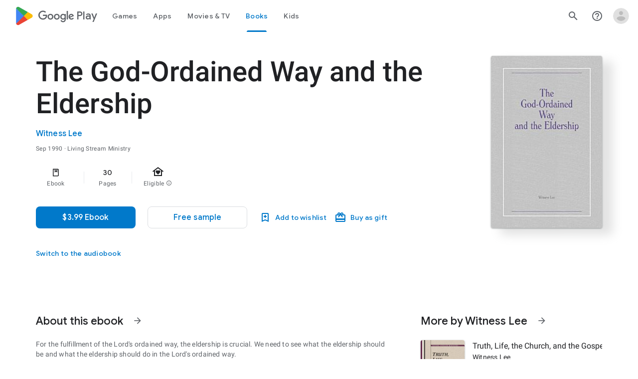

--- FILE ---
content_type: text/javascript; charset=UTF-8
request_url: https://www.gstatic.com/_/boq-play/_/js/k=boq-play.PlayStoreUi.en_US.Tf4uZfF87oo.2021.O/ck=boq-play.PlayStoreUi._18nOnj86L0.L.B1.O/am=jxbvAHvvDwAA-QgG_J74D9sCAQ/d=1/exm=A7fCU,AYHENe,ArluEf,BBI74,BVgquf,BfdUQc,EFQ78c,EQ7zLe,GkRiKb,IJGqxf,IZT63,IcVnM,JH2zc,JNoxi,JWUKXe,KUM7Z,LCkxpb,LEikZe,LvGhrf,MI6k7c,MdUzUe,MpJwZc,NkbkFd,NwH0H,O1Gjze,O6y8ed,OTA3Ae,PHUIyb,PrPYRd,QIhFr,RMhBfe,RqjULd,RyvaUb,SdcwHb,SpsfSb,UUJqVe,Uas9Hd,Ulmmrd,V3dDOb,WO9ee,Wpz5Cd,XVMNvd,Z5uLle,ZDZcre,ZU3blf,ZwDk9d,_b,_tp,aW3pY,bKbduc,byfTOb,chfSwc,cmaUsf,dfkSTe,e5qFLc,fI4Vwc,gychg,hKSk3e,hc6Ubd,indMcf,kjKdXe,lazG7b,lsjVmc,lwddkf,m9oV,mI3LFb,mdR7q,n73qwf,nKuFpb,oEJvKc,p3hmRc,pYCIec,pjICDe,pw70Gc,q0xTif,qTnoBf,rIMBJe,rmQtme,rpbmN,sJhETb,sOXFj,soHxf,t1sulf,tBvKNb,tKHFxf,vNKqzc,w9hDv,wg1P6b,ws9Tlc,xQtZb,xUdipf,ywOR5c,z5Gxfe,zBPctc,zbML3c,zr1jrb/excm=_b,_tp,bookdetailsview/ed=1/wt=2/ujg=1/rs=AB1caFWGaMZm60CvPZo9F2Kefwzr9ktcFA/ee=EVNhjf:pw70Gc;EmZ2Bf:zr1jrb;Hs0fpd:jLUKge;JsbNhc:Xd8iUd;K5nYTd:ZDZcre;LBgRLc:SdcwHb;Me32dd:MEeYgc;NJ1rfe:qTnoBf;NPKaK:SdcwHb;NSEoX:lazG7b;Pjplud:EEDORb;QGR0gd:Mlhmy;Rdd4dc:WXw8B;SNUn3:ZwDk9d;ScI3Yc:e7Hzgb;Uvc8o:VDovNc;YIZmRd:A1yn5d;a56pNe:JEfCwb;cEt90b:ws9Tlc;dIoSBb:SpsfSb;dowIGb:ebZ3mb;eBAeSb:zbML3c;iFQyKf:QIhFr;ikbPFc:UfnShf;lOO0Vd:OTA3Ae;nAu0tf:z5Gxfe;oGtAuc:sOXFj;pXdRYb:MdUzUe;qafBPd:yDVVkb;qddgKe:xQtZb;sgjhQc:bQAegc;wR5FRb:O1Gjze;xqZiqf:BBI74;yEQyxe:TLjaTd;yxTchf:KUM7Z;zxnPse:GkRiKb/dti=1/m=AZNKze,Hqimld,ib5fMe,CR2XMb,BqI7Ce,mRBsmc,zuzukd,M9XSS,VicNOc,wxpxie,YwV8wf,D2RFXe,C7s1K,o6xa3b,G2gJT,Qf3l6c,Libknb
body_size: -200
content:
"use strict";this.default_PlayStoreUi=this.default_PlayStoreUi||{};(function(_){var window=this;
try{
_.u("AZNKze");
_.vt(_.zLa,class extends _.wt{constructor(a){super(a.Ta)}H(){return"AZNKze"}O(){return!0}ab(){return _.U3d}});_.jt.AZNKze=_.BJ;


_.v();
_.u("Hqimld");
_.vt(_.IHa,class extends _.wt{constructor(a){super(a.Ta)}H(){return"Hqimld"}O(){return!0}ab(){return _.D2}});_.jt.Hqimld=_.FF;

_.v();
_.u("ib5fMe");
_.vt(_.KLa,class extends _.wt{constructor(a){super(a.Ta)}H(){return"ib5fMe"}O(){return!0}ab(){return _.h5d}});_.jt.ib5fMe=_.IJ;
_.v();
_.u("CR2XMb");
_.vt(_.NHa,class extends _.wt{constructor(a){super(a.Ta)}H(){return"CR2XMb"}O(){return!0}ab(){return _.Q2}});_.jt.CR2XMb=_.IF;
_.v();
_.u("BqI7Ce");
_.vt(_.wLa,class extends _.wt{constructor(a){super(a.Ta)}H(){return"BqI7Ce"}O(){return!0}ab(){return _.u9}});_.jt.BqI7Ce=_.zJ;
_.v();
_.u("mRBsmc");
_.vt(_.yLa,class extends _.wt{constructor(a){super(a.Ta)}H(){return"mRBsmc"}O(){return!0}ab(){return _.v9}});_.jt.mRBsmc=_.AJ;
_.v();
_.u("zuzukd");
_.vt(_.LLa,class extends _.wt{constructor(a){super(a.Ta)}H(){return"zuzukd"}O(){return!0}ab(){return _.C9}});_.jt.zuzukd=_.LJ;
_.v();
_.u("M9XSS");
_.vt(_.GLa,class extends _.wt{constructor(a){super(a.Ta)}H(){return"M9XSS"}O(){return!0}ab(){return _.x9}});_.jt.M9XSS=_.HJ;



_.v();
_.u("VicNOc");
_.vt(_.HLa,class extends _.wt{constructor(a){super(a.Ta)}H(){return"VicNOc"}O(){return!0}ab(){return _.Z3d}});_.jt.VicNOc=_.V7a;



_.v();
_.u("wxpxie");
_.vt(_.UHa,class extends _.wt{constructor(a){super(a.Ta)}H(){return"wxpxie"}O(){return!0}ab(){return _.t3}});_.jt.wxpxie=_.dG;
_.v();
_.u("YwV8wf");
_.vt(_.NLa,class extends _.wt{constructor(a){super(a.Ta)}H(){return"YwV8wf"}O(){return!0}ab(){return _.B9}});_.jt.YwV8wf=_.NJ;
_.v();
_.u("D2RFXe");
_.vt(_.OLa,class extends _.wt{constructor(a){super(a.Ta)}H(){return"D2RFXe"}O(){return!0}ab(){return _.D9}});_.jt.D2RFXe=_.OJ;
_.v();
_.u("C7s1K");
_.vt(_.cIa,class extends _.wt{constructor(a){super(a.Ta)}H(){return"C7s1K"}O(){return!0}ab(){return _.x3}});_.jt.C7s1K=_.uG;
_.v();
_.u("o6xa3b");
_.vt(_.iIa,class extends _.wt{constructor(a){super(a.Ta)}H(){return"o6xa3b"}O(){return!0}ab(){return _.R1c}});_.jt.o6xa3b=_.v_a;
_.v();
_.u("G2gJT");
_.vt(_.QFa,class extends _.wt{constructor(a){super(a.Ta)}H(){return"G2gJT"}O(){return!0}ab(){return _.P6}});_.jt.G2gJT=_.iE;
_.v();
_.u("Qf3l6c");
_.vt(_.sIa,class extends _.wt{constructor(a){super(a.Ta)}H(){return"Qf3l6c"}O(){return!0}ab(){return _.G3}});_.jt.Qf3l6c=_.zG;
_.v();
_.u("Libknb");
_.vt(_.PLa,class extends _.wt{constructor(a){super(a.Ta)}H(){return"Libknb"}O(){return!0}ab(){return _.V5d}});_.jt.Libknb=_.PJ;
_.v();
}catch(e){_._DumpException(e)}
}).call(this,this.default_PlayStoreUi);
// Google Inc.


--- FILE ---
content_type: text/javascript; charset=UTF-8
request_url: https://www.gstatic.com/_/boq-play/_/js/k=boq-play.PlayStoreUi.en_US.Tf4uZfF87oo.2021.O/ck=boq-play.PlayStoreUi._18nOnj86L0.L.B1.O/am=jxbvAHvvDwAA-QgG_J74D9sCAQ/d=1/exm=LEikZe,_b,_tp,byfTOb,lsjVmc/excm=_b,_tp,bookdetailsview/ed=1/wt=2/ujg=1/rs=AB1caFWGaMZm60CvPZo9F2Kefwzr9ktcFA/ee=EVNhjf:pw70Gc;EmZ2Bf:zr1jrb;Hs0fpd:jLUKge;JsbNhc:Xd8iUd;K5nYTd:ZDZcre;LBgRLc:SdcwHb;Me32dd:MEeYgc;NJ1rfe:qTnoBf;NPKaK:SdcwHb;NSEoX:lazG7b;Pjplud:EEDORb;QGR0gd:Mlhmy;Rdd4dc:WXw8B;SNUn3:ZwDk9d;ScI3Yc:e7Hzgb;Uvc8o:VDovNc;YIZmRd:A1yn5d;a56pNe:JEfCwb;cEt90b:ws9Tlc;dIoSBb:SpsfSb;dowIGb:ebZ3mb;eBAeSb:zbML3c;iFQyKf:QIhFr;ikbPFc:UfnShf;lOO0Vd:OTA3Ae;nAu0tf:z5Gxfe;oGtAuc:sOXFj;pXdRYb:MdUzUe;qafBPd:yDVVkb;qddgKe:xQtZb;sgjhQc:bQAegc;wR5FRb:O1Gjze;xqZiqf:BBI74;yEQyxe:TLjaTd;yxTchf:KUM7Z;zxnPse:GkRiKb/dti=1/m=ws9Tlc,n73qwf,aW3pY,GkRiKb,e5qFLc,IZT63,qTnoBf,UUJqVe,O1Gjze,xUdipf,ZDZcre,OTA3Ae,ZwDk9d,RyvaUb,WO9ee,mI3LFb,m9oV,z5Gxfe,ArluEf,IcVnM,bKbduc,LCkxpb,O6y8ed,PrPYRd,pw70Gc,MpJwZc,NwH0H,V3dDOb,lazG7b,XVMNvd,KUM7Z,pYCIec,lwddkf,gychg,w9hDv,RMhBfe,SdcwHb,QIhFr,EFQ78c,Ulmmrd,A7fCU,mdR7q,xQtZb,JNoxi,MI6k7c,kjKdXe,BVgquf,hc6Ubd,hKSk3e,SpsfSb,Z5uLle,BBI74,MdUzUe,zbML3c,zr1jrb,Uas9Hd,pjICDe
body_size: 234463
content:
"use strict";_F_installCss(".EDId0c{position:relative}.nhh4Ic{position:absolute;left:0;right:0;top:0;z-index:1;pointer-events:none}.nhh4Ic[data-state=snapping],.nhh4Ic[data-state=cancelled]{transition:transform .2s}.MGUFnf{display:block;width:28px;height:28px;padding:15px;margin:0 auto;transform:scale(.7);background-color:#fafafa;border:1px solid #e0e0e0;border-radius:50%;box-shadow:0 2px 2px 0 rgba(0,0,0,.2);transition:opacity .4s}.nhh4Ic[data-state=resting] .MGUFnf,.nhh4Ic[data-state=cooldown] .MGUFnf{transform:scale(0);transition:transform .15s}.nhh4Ic .LLCa0e{stroke-width:3.6px}.nhh4Ic .LLCa0e{transform:translateZ(1px)}.nhh4Ic[data-past-threshold=false] .LLCa0e{opacity:.3}.rOhAxb{fill:#4285f4;stroke:#4285f4}.A6UUqe{display:none;stroke-width:3px}.A6UUqe,.tbcVO{width:28px;height:28px}.bQ7oke{position:absolute;width:0;height:0;overflow:hidden}.A6UUqe.qs41qe{animation-name:quantumWizSpinnerRotate;animation-duration:1568.63ms;animation-iteration-count:infinite;animation-timing-function:linear}.A6UUqe.qs41qe,.A6UUqe.SdoWjb{display:inline-block}.A6UUqe.qs41qe .ceIWpc{stroke:none;fill:none}.A6UUqe.sf4e6b .qjUCkf{stroke-width:0}.qjUCkf{transition:stroke-width .4s;transform-origin:14px 14px;stroke-dasharray:58.9 58.9;stroke-dashoffset:58.9;fill:none;transform:rotate(0deg)}.A6UUqe.SdoWjb .qjUCkf{transition-duration:0}.A6UUqe.iPwZeb .qjUCkf{animation-delay:-466ms,-466ms,-466ms}.A6UUqe.qs41qe .qjUCkf{animation-name:quantumWizSpinnerFillUnfill,quantumWizSpinnerRot,quantumWizSpinnerColors;animation-duration:1333ms,5332ms,5332ms;animation-iteration-count:infinite,infinite,infinite;animation-timing-function:cubic-bezier(.4,0,.2,1),steps(4),linear;animation-fill-mode:forwards}@keyframes quantumWizSpinnerRotate{from{transform:rotate(0deg)}to{transform:rotate(1turn)}}@keyframes quantumWizSpinnerFillUnfill{from{stroke-dashoffset:58.8}50%{stroke-dashoffset:0}to{stroke-dashoffset:-58.4}}@keyframes quantumWizSpinnerRot{from{transform:rotate(0deg)}to{transform:rotate(-1turn)}}@keyframes quantumWizSpinnerColors{0%{stroke:#4285f4}18%{stroke:#4285f4}25%{stroke:#db4437}43%{stroke:#db4437}50%{stroke:#f4b400}68%{stroke:#f4b400}75%{stroke:#0f9d58}93%{stroke:#0f9d58}100%{stroke:#4285f4}}:root{--boq-chrometransition-background:#eee;--boq-chrometransition-active-background-opacity:0.8}.KL4X6e{background:var(--boq-chrometransition-background);bottom:0;left:0;opacity:0;position:absolute;right:0;top:0}.TuA45b{opacity:var(--boq-chrometransition-active-background-opacity)}sentinel{}");
this.default_PlayStoreUi=this.default_PlayStoreUi||{};(function(_){var window=this;
try{
var wqa;_.np=function(a){return new wqa(a[0].toLowerCase())};_.op=async function(a,b){_.Ve(a);a[_.Qe]||_.xda(a);if(a.Ni&&!a[_.Qe])return Promise.resolve(_.We(a,b));const c=await new Promise((d,e)=>{a[_.Qe](d,e)});return _.Ida(c,_.Pe(a),b?.optional)};_.rp=function(a,b){_.Ve(a);const c=new _.Ze;if(a[_.Qe]){let e=null;return()=>e?e:e=_.Ue(c,()=>_.op(a,b))}let d=null;return()=>d?d:d=_.Ue(c,()=>_.We(a,b))};
_.up=function(a,b,c,d){if(a.length===0)throw Error("d");a=a.map(f=>{if(f instanceof wqa)f=f.H;else throw Error("d");return f});const e=c.toLowerCase();if(a.every(f=>e.indexOf(f)!==0))throw Error("na`"+c);b.setAttribute(c,d)};_.vp=function(a,b){b=_.qda(b.DB());try{const c=_.xe(a),d=new a;c&&_.Uea(c,d);return d}finally{_.Be(b)}};_.xqa=function(a){return _.dh(a)?a.getAttribute("jsname")==="coFSxe":!1};
_.wp=function(a,b){b.id||(b.id="ow"+_.Yh(b));a.setAttribute("jsowner",b.id);a.__owner=b;var c=_.Dm(b,_.xqa);c&&(_.bh.has(c)||_.bh.set(c,[]),_.bh.get(c).push(a));(c=_.kh.get(b))||_.kh.set(b,c=[]);c.includes(a)||c.push(a);b.setAttribute("__IS_OWNER",!0)};_.rga.prototype.At=_.t(26,function(a){return this.ji(a)});_.Yn.prototype.Id=_.t(25,function(){return this.toggle(!1)});_.Yn.prototype.Xc=_.t(22,function(a){return this.nf(function(b){_.Cm(b,a)})});
_.Yn.prototype.yd=_.t(21,function(){return this.H.length==0?null:new _.Zn(this.H[0])});_.Zn.prototype.yd=_.t(20,function(){return this});_.xp=function(a){return a.H.slice()};_.yp=function(a,b){const c=[];a.nf(function(d){(d=d.querySelector(b))&&c.push(d)});return new _.Yn(c)};_.zp=function(a){return a instanceof _.Yn?a.el():a};wqa=class{constructor(a){this.H=a}toString(){return this.H}};_.Ap=function(a){return(a.ownerDocument.compareDocumentPosition(a)&16)==16};
_.Bp=function(a){try{const b=a&&a.activeElement;return b&&b.nodeName?b:null}catch(b){return null}};_.Cp=function(a){return a instanceof _.Zn?a:new _.Zn(_.zp(a))};
var Iva,Nva,Ova,Pva,Rva,Uva,Xva,Yva,Zva,$va,awa,Lva,Mva,Qva,Sva,Jva,Kva;Iva=function(a,b,c,d){const e=c.H;a[b]=d?(f,g,h)=>e(f,g,h,d):e};
Nva=function(a,b,c,d){var e=this[Jva];const f=this[Kva],g=_.kd(void 0,e.WG),h=_.fd(a);if(h){var k=!1,m=e.LQ;if(m){e=(p,q,r)=>{if(r.length!==0)if(m[q])for(const w of r){p=Lva(w);try{k=!0,f(g,p)}finally{Mva(p)}}else d?.(a,q,r)};if(b==null)_.gd(h,e);else if(h!=null){const p=h[b];p&&e(h,b,p)}if(k){let p=a[_.ac]|0;if(p&2&&p&2048&&!c?.qda)throw Error();const q=_.mc(p),r=(w,y)=>{if(_.xd(a,w,q)!=null)switch(c?.ysa){case 1:return;default:throw Error();}y!=null&&(p=_.sd(a,p,w,y,q));delete h[w]};b==null?_.uba(g,
g[_.ac]|0,(w,y)=>{r(w,y)}):r(b,_.xd(g,b,q))}}}};Ova=function(a,b,c,d,e){const f=c.H;let g,h;a[b]=(k,m,p)=>f(k,m,p,h||(h=_.Ld(Jva,Iva,Ova,d).WG),g||(g=Pva(d)),e)};
Pva=function(a){let b=a[Kva];if(b!=null)return b;const c=_.Ld(Jva,Iva,Ova,a);b=c.g0?(d,e)=>(0,_.Eca)(d,e,c):(d,e)=>{for(;Qva(e)&&e.O!=4;){var f=e.ka,g=c[f];if(g==null){var h=c.LQ;h&&(h=h[f])&&(h=Rva(h),h!=null&&(g=c[f]=h))}if(g==null||!g(e,d,f)){h=e;g=h.na;Sva(h);if(h.fZ)var k=void 0;else k=h.H.H-g,h.H.H=g,k=_.Qia(h.H,k);g=void 0;h=d;k&&((g=h[_.dd]??(h[_.dd]=new _.dca))[f]??(g[f]=[])).push(k)}}if(d=_.fd(d))d.UU=c.n6[_.lja];return!0};a[Kva]=b;a[_.lja]=Nva.bind(a);return b};
Rva=function(a){a=_.Ica(a);const b=a[0].H;if(a=a[1]){const c=Pva(a),d=_.Ld(Jva,Iva,Ova,a).WG;return(e,f,g)=>b(e,f,g,d,c)}return b};_.Tva=function(a,b){return(c,d)=>{{const f={hW:!0};d&&Object.assign(f,d);c=Lva(c,void 0,void 0,f);try{const g=new a,h=g.Me;Pva(b)(h,c);var e=g}finally{Mva(c)}}return e}};_.Gs=function(a,b){b=_.Na(b);b!==void 0&&(a.href=b)};Uva=function(){let a=null;try{a=_.aa.localStorage||null}catch(b){}_.Nh.call(this,a)};
_.Vva=function(a){const b=new Uva;return _.lpa(b)?a?new _.Oh(b,a):b:null};_.Wva=function(a){if(a instanceof _.ol)return a.cs();if(a instanceof _.se||(a=_.af.Kb().cs(a)))return a};
Xva=class{constructor(a,b,c,d){this.O=null;this.qa=!1;this.wa=null;this.H=this.ka=this.na=0;this.init(a,b,c,d)}init(a,b,c,{TO:d=!1,hW:e=!1}={}){this.TO=d;this.hW=e;a&&(a=_.fba(a,this.hW),this.O=a.buffer,this.qa=a.Rv,this.wa=null,this.na=b||0,this.ka=c!==void 0?this.na+c:this.O.length,this.H=this.na)}clear(){this.O=null;this.qa=!1;this.wa=null;this.H=this.ka=this.na=0;this.TO=!1}pv(){if(this.qa)throw Error();return this.O}reset(){this.H=this.na}};Yva=[];Zva=[];$va=function(a,{fZ:b=!1}={}){a.fZ=b};
awa=class{constructor(a,b,c,d){if(Yva.length){const e=Yva.pop();e.init(a,b,c,d);a=e}else a=new Xva(a,b,c,d);this.H=a;this.na=this.H.H;this.O=this.ka=-1;$va(this,d)}pv(){return this.H.pv()}reset(){this.H.reset();this.na=this.H.H;this.O=this.ka=-1}};Lva=function(a,b,c,d){if(Zva.length){const e=Zva.pop();$va(e,d);e.H.init(a,b,c,d);return e}return new awa(a,b,c,d)};Mva=function(a){a.H.clear();a.ka=-1;a.O=-1;Zva.length<100&&Zva.push(a)};
Qva=function(a){var b=a.H;if(b.H==b.ka)return!1;a.na=a.H.H;var c=_.ge(a.H)>>>0;b=c>>>3;c&=7;if(!(c>=0&&c<=5))throw Error();if(b<1)throw Error();a.ka=b;a.O=c;return!0};
Sva=function(a){switch(a.O){case 0:a.O!=0?Sva(a):_.Nia(a.H);break;case 1:a=a.H;_.Oi(a,a.H+8);break;case 2:if(a.O!=2)Sva(a);else{var b=_.ge(a.H)>>>0;a=a.H;_.Oi(a,a.H+b)}break;case 5:a=a.H;_.Oi(a,a.H+4);break;case 3:b=a.ka;do{if(!Qva(a))throw Error();if(a.O==4){if(a.ka!=b)throw Error();break}Sva(a)}while(1);break;default:throw Error();}};Jva=Symbol();Kva=Symbol();
_.Hs=function(a,b,c){if(!b&&!c)return null;const d=b?String(b).toUpperCase():null;return _.Dm(a,function(e){return(!d||e.nodeName==d)&&(!c||typeof e.className==="string"&&_.oa(e.className.split(/\s+/),c))},!0)};_.Is=function(a){if(_.Rn(a,"display")!="none")return _.rna(a);const b=a.style,c=b.display,d=b.visibility,e=b.position;b.visibility="hidden";b.position="absolute";b.display="inline";a=_.rna(a);b.display=c;b.position=e;b.visibility=d;return a};_.Js=function(a){return _.Is(a)};_.$h(Uva,_.Nh);var bwa=function(a){const b=_.gb(a).map(c=>_.Wva(c)).filter(c=>c instanceof _.se);_.nl(_.af.Kb(),b);return _.fb(a,c=>c instanceof _.se?_.Ye(_.bf(c)):_.Ye(c))};_.ze({service:function(a,b){return bwa(b)}},!0);
var Twa,Uwa,Vwa,Wwa,Xwa,Ywa,Zwa;_.Ms=function(a,b){_.Gh(a);_.ue.has(a.toString());b&&_.ue.has(b.toString())};Twa=/&/g;Uwa=/</g;Vwa=/>/g;Wwa=/"/g;Xwa=/'/g;Ywa=/\x00/g;Zwa=/[\x00&<>"']/;
_.Ns=function(a,b,c){b||(b={});c=c||window;let d;d=_.Ha(a)?a:_.Ma(typeof a.href!="undefined"?a.href:String(a));var e=self.crossOriginIsolated!==void 0,f="strict-origin-when-cross-origin";window.Request&&(f=(new Request("/")).referrerPolicy);var g=b.noreferrer;if(e&&g&&f==="unsafe-url")throw Error("Wa");f=g&&!e;a=b.target||a.target;g=[];let h=[],k=!1;for(var m in b){const p=b[m];switch(m){case "width":case "height":case "top":case "left":g.push(m+"="+p);break;case "target":break;case "noopener":case "noreferrer":p?
h.push(m):(k=!0,h.push(m+"=false"));break;case "attributionsrc":g.push(m+(p?"="+p:""));break;default:g.push(m+"="+(p?1:0))}}m=a!==void 0&&!["_blank","_self","_top","_parent",""].includes(a);m=_.xb()&&m;_.qia&&e&&g.length===0&&h.length>0&&!m&&!k?(h.length===2&&(h=["noreferrer"]),_.kf(c,d,a,h[0])):(e=g.join(","),_.Fb()&&c.navigator&&c.navigator.standalone&&a&&a!="_self"?(e=_.ym("A"),_.jf(e,d),e.target=a,f&&(e.rel="noreferrer"),((b=b.attributionsrc)||b==="")&&e.setAttribute("attributionsrc",b),b=document.createEvent("MouseEvent"),
b.initMouseEvent("click",!0,!0,c,1),e.dispatchEvent(b)):f?(c=_.kf(c,"",a,e),b=_.Ja(d),c&&(c.opener=null,b===""&&(b="javascript:''"),Zwa.test(b)&&(b.indexOf("&")!=-1&&(b=b.replace(Twa,"&amp;")),b.indexOf("<")!=-1&&(b=b.replace(Uwa,"&lt;")),b.indexOf(">")!=-1&&(b=b.replace(Vwa,"&gt;")),b.indexOf('"')!=-1&&(b=b.replace(Wwa,"&quot;")),b.indexOf("'")!=-1&&(b=b.replace(Xwa,"&#39;")),b.indexOf("\x00")!=-1&&(b=b.replace(Ywa,"&#0;"))),b=_.Aa('<meta name="referrer" content="no-referrer"><meta http-equiv="refresh" content="0; url='+
b+'">'),(c=c.document)&&c.write&&(c.write(_.Ba(b)),c.close()))):((c=_.kf(c,d,a,e))&&b.noopener&&(c.opener=null),c&&b.noreferrer&&(c.opener=null)))};
var $wa,axa,bxa,cxa,Os,dxa,gxa,hxa,lxa,oxa,pxa,qxa,rxa,nxa,kxa,ixa,sxa,mxa,jxa;$wa=function(a){try{return new URL(a,window.document.baseURI)}catch(b){return new URL("about:invalid")}};axa=function(a,b){const c=b.createRange();c.selectNode(b.body);a=_.Aa(a);return c.createContextualFragment(_.Ba(a))};bxa=function(a){a=a.nodeName;return typeof a==="string"?a:"FORM"};cxa=function(a){a=a.nodeType;return a===1||typeof a!=="number"};Os=function(a,b,c){a.setAttribute(b,c)};
dxa=function(a){return a.fl.map(b=>{const c=b.nQ;return`${b.url}${c?` ${c}`:""}`}).join(" , ")};_.exa=function(a){if(a==null)return a;if(typeof a==="bigint")return a>=0&&(0,_.Pc)(a)?a=Number(a):(a=(0,_.Oc)(64,a),a=(0,_.Pc)(a)?Number(a):String(a)),a;if(_.xc(a))return typeof a==="number"?_.Mc(a):_.Nc(a)};_.Ps=function(a,b,c){_.ih(a,b,c)};_.Qs=function(a,...b){const c=[a[0]];for(let d=0;d<b.length;d++)c.push(String(b[d])),c.push(a[d+1]);return _.Ga(c.join(""))};
_.fxa=function(a){const b=[];for(let c=0;c<arguments.length;c++){const d=arguments[c];if(Array.isArray(d))for(let e=0;e<d.length;e+=8192){const f=_.fxa.apply(null,_.caa(d,e,e+8192));for(let g=0;g<f.length;g++)b.push(f[g])}else b.push(d)}return b};_.Rs=function(a,b,c,d){d&&(c=c.bind(d));let e;return e=_.fh(a,b,function(f){_.gh(e);return c(f)},null)};gxa=function(a){return(a=_.Wva(a))?_.ll(_.Gf.Kb(),a):void 0};hxa=function(a,b){a&&_.af.Kb().register(a,b)};
lxa=function(a){var b=_.Je();const c=gxa(a);if((typeof a!=="function"||_.Re(a))&&!c)return _.Xe("Service key must be a ServiceId, InjectionKey, or Service constructor that is registered.");a=c?.toString()??a;var d=ixa(a);if(d)return d;let e,f;d=new _.Le((g,h)=>{e=g;f=h});!jxa.has(a)&&kxa(a,d);(typeof a==="string"?_.$e(_.af.Kb(),c):_.ff(a)).flatMap(g=>_.Re(g)?_.xg(c,g,new _.pn(b,g)):_.ff(_.vp(g,new _.pn(b,g)))).xi(e,f);return d};
_.Ss=function(a,b){hxa(a,b);b[_.Qe]=(c,d)=>{lxa(b).xi(c,d)};b.description="Constructor: "+String(a)};_.Ts=function(a,b){b&&_.af.Kb().register(b,a);a.Ni=_.Ge("root",()=>{var c=_.Je();var d=gxa(a);if(typeof a==="function"&&_.Re(a))throw Error("ic`"+_.Pe(a));d=d?.toString()??a;var e=mxa.O.get(d);if(e)d=e;else{e=typeof a==="function"?a:_.Oja(_.af.Kb(),a.cs());if(!e)throw Error("jc`"+a);c=_.vp(e,new _.pn(c,e));jxa.has(d)||(e=mxa,nxa(e,d),e.O.set(d,c));d=c}return d},b||a)};
oxa=["data:","http:","https:","mailto:","ftp:"];pxa=function(a,b,c){c=a.H.get(c);return c?.has(b)?c.get(b):a.na.has(b)?{xn:1}:(c=a.qa.get(b))?c:a.O&&[...a.O].some(d=>b.indexOf(d)===0)?{xn:1}:{xn:0}};
qxa=function(a,b,c){const d=bxa(b);c=c.createElement(d);b=b.attributes;for(const {name:h,value:k}of b){var e=pxa(a.ka,h,d),f;a:{if(f=e.conditions)for(const [m,p]of f){f=p;var g=b.getNamedItem(m)?.value;if(g&&!f.has(g)){f=!1;break a}}f=!0}if(f)switch(e.xn){case 1:Os(c,h,k);break;case 2:throw Error();case 3:Os(c,h,k.toLowerCase());break;case 4:a.na?(e=a.na(k),Os(c,h,e)):Os(c,h,k);break;case 5:a.H?(e={type:2,attributeName:h,sZ:d},f=$wa(k),(e=a.H(f,e))&&Os(c,h,e.toString())):Os(c,h,k);break;case 6:if(a.H){e=
{type:2,attributeName:h,sZ:d};f=[];for(const m of k.split(",")){const [p,q]=m.trim().split(/\s+/,2);f.push({url:p,nQ:q})}g=f;f={fl:[]};for(const m of g)g=$wa(m.url),(g=a.H(g,e))&&f.fl.push({url:g.toString(),nQ:m.nQ});Os(c,h,dxa(f))}else Os(c,h,k);break;case 7:e=k;if(a.O){e={type:2,attributeName:h,sZ:d};f=$wa(k);e=a.O(f,e);if(e===null)break;e=e.toString()}a:{g=void 0;f=e;try{g=new URL(f)}catch(m){f="https:";break a}f=g.protocol}e=f!==void 0&&oxa.indexOf(f.toLowerCase())!==-1?e:"about:invalid#zClosurez";
Os(c,h,e)}}return c};
rxa=function(a,b,c){b=axa(b,c);b=document.createTreeWalker(b,5,g=>{if(g.nodeType===3)g=1;else if(cxa(g))if(g=bxa(g),g===null)g=2;else{var h=a.ka;g=g!=="FORM"&&(h.ka.has(g)||h.H.has(g))?1:2}else g=2;return g});var d=b.nextNode();const e=c.createDocumentFragment();let f=e;for(;d!==null;){let g;if(d.nodeType===3)a.qa&&f.nodeName==="STYLE"?(d=a.qa(d.data),g=document.createTextNode(d)):g=document.createTextNode(d.data);else if(cxa(d))g=qxa(a,d,c);else throw Error("d");f.appendChild(g);if(d=b.firstChild())f=
g;else for(;!(d=b.nextSibling())&&(d=b.parentNode());)f=f.parentNode}return e};_.Yn.prototype.wE=_.t(24,function(a){(new _.Yn([a])).append(this);return this});_.pm.prototype.O=_.t(14,function(a,b,c){return _.rla(this.H,arguments)});_.ji.prototype.rq=_.t(0,function(a){var b=document.implementation.createHTMLDocument("");a=rxa(this,a,b);b=b.body;b.appendChild(a);b=(new XMLSerializer).serializeToString(b);b=b.slice(b.indexOf(">")+1,b.lastIndexOf("</"));return _.Aa(b)});
_.Us=function(a,b){return _.yp(a,'[jsname="'+b+'"]')};_.Vs=class extends _.rn{static Na(){return{}}Bf(a){_.qn(this,a)}};nxa=function(a,b){a.O.has(b);a.H.has(b)};kxa=function(a,b){var c=mxa;nxa(c,a);c.H.set(a,b);b.xi(d=>{c.O.set(a,d);c.H.delete(a)},d=>{d instanceof _.eoa&&c.H.get(a)===b&&c.H.delete(a)})};ixa=function(a){var b=mxa;const c=b.O.get(a);if(!jxa.has(a))return c?_.ff(c):b.H.get(a)};
sxa=class{constructor(){this.O=new Map;this.H=new Map}dispose(a){if(a){for(const b of[...this.O.values()].reverse())b?.dispose&&b.dispose();for(const b of[...this.H.values()].reverse())b.map(c=>{c?.dispose&&c.dispose()})}this.O.clear();this.H.clear()}};mxa=new sxa;jxa=new Set;
_.Ms(_.Wl,_.Vl);
_.u("ws9Tlc");
var YRa=class{constructor(){this.H=window}get(){return this.H}O(){return this.H.document}find(a){return(new _.Zn(this.H.document.documentElement)).find(a)}};_.Ts(YRa,_.Vl);
_.v();
var Txa;_.gt=function(a){_.Hl.call(this);this.O=a||window;this.ka=_.Cl(this.O,"resize",this.na,!1,this);this.H=_.sm(this.O)};_.$h(_.gt,_.Hl);_.Uxa=function(a){a=a||window;const b=_.Yh(a);return Txa[b]=Txa[b]||new _.gt(a)};Txa={};_.gt.prototype.Fc=function(){_.gt.Lf.Fc.call(this);this.ka&&(_.Gl(this.ka),this.ka=null);this.H=this.O=null};_.gt.prototype.na=function(){const a=_.sm(this.O);_.om(a,this.H)||(this.H=a,this.dispatchEvent("resize"))};
_.u("n73qwf");
var ht;ht=function(a){_.Hl.call(this);this.ka=a?a.getWindow():window;this.wa=this.ka.devicePixelRatio>=1.5?2:1;this.O=(0,_.$a)(this.Ba,this);this.na=null;(this.H=this.ka.matchMedia?this.ka.matchMedia("(min-resolution: 1.5dppx), (-webkit-min-device-pixel-ratio: 1.5)"):null)&&typeof this.H.addListener!=="function"&&typeof this.H.addEventListener!=="function"&&(this.H=null)};
_.it=function(a,b){_.Sa.call(this);this.qa=a;if(b){if(this.ka)throw Error("rc");this.ka=b;this.H=_.Xg(b);this.O=new _.gt(_.vm(b));this.O.Gb=this.qa.qa;this.na=new ht(this.H);this.na.start()}};_.$h(ht,_.Hl);ht.prototype.start=function(){this.H&&(typeof this.H.addEventListener==="function"?(this.H.addEventListener("change",this.O),this.na=()=>{this.H.removeEventListener("change",this.O)}):(this.H.addListener(this.O),this.na=()=>{this.H.removeListener(this.O)}))};
ht.prototype.Ba=function(){const a=this.ka.devicePixelRatio>=1.5?2:1;this.wa!=a&&(this.wa=a,this.dispatchEvent("l"))};ht.prototype.Fc=function(){this.na&&this.na();ht.Lf.Fc.call(this)};_.$h(_.it,_.Sa);_.it.prototype.xe=function(){return this.ka};_.it.prototype.Fc=function(){this.H=this.ka=null;this.O&&(this.O.dispose(),this.O=null);_.da(this.na);this.na=null};_.we(_.am,_.it);_.Za().lk(function(a){const b=new _.it(a,document);_.go(a,_.am,b)});
_.v();
_.u("cEt90b");
_.dAa=function(a,b){for(const c in a)if(a[c]==b)return!0;return!1};_.eAa=function(a){a=a.match(_.qf);return _.of(a[1],null,a[3],a[4])};_.Pt=new _.pl(_.Wl);
_.v();
_.Mu=_.A("L1AAkb");_.ve(_.Mu);
_.tSa=function(a,b){if(a.classList)Array.prototype.forEach.call(b,function(d){_.Jn(a,d)});else{var c={};Array.prototype.forEach.call(_.Gn(a),function(d){c[d]=!0});Array.prototype.forEach.call(b,function(d){c[d]=!0});b="";for(const d in c)b+=b.length>0?" "+d:d;_.Hn(a,b)}};_.uSa=function(a,b){a.classList?Array.prototype.forEach.call(b,function(c){_.ena(a,c)}):_.Hn(a,Array.prototype.filter.call(_.Gn(a),function(c){return!_.oa(b,c)}).join(" "))};
_.vSa=class{constructor(){this.promise=new Promise((a,b)=>{this.resolve=a;this.reject=b})}};
_.wSa=function(a,b,c,d){let e=0,f=a.length,g;for(;e<f;){const h=e+(f-e>>>1);let k;c?k=b.call(void 0,a[h],h,a):k=b(d,a[h]);k>0?e=h+1:(f=h,g=!k)}return g?e:-e-1};_.ov=function(a,b,c){return _.wSa(a,c||_.daa,!1,b)};_.pv=function(a){return a.H.length==0?null:new _.Zn(a.H[a.H.length-1])};_.qv=function(a){_.En(a).qa()};_.xSa=1;_.ySa=16;var zSa,ASa,sv,BSa,CSa,DSa,ESa,FSa,GSa,HSa,JSa,ISa;_.rv=function(){};zSa=[[],[]];ASa=0;sv=new Set;BSa=null;CSa=0;DSa=0;ESa=0;_.tv=0;FSa=0;GSa=function(a,b){this.H=this.O=void 0;this.na=!1;this.ka=window;this.qa=b;this.wa=a};_.l=GSa.prototype;_.l.measure=function(a){this.O=a;return this};_.l.Rb=function(a){this.H=a;return this};_.l.Cf=function(){this.na=!0;return this};_.l.window=function(a){this.ka=a;return this};
_.l.Jb=function(){return HSa({measure:this.O,Rb:this.H,Kea:this.wa,window:this.ka,Cf:this.na},this.qa)};_.uv=function(a,b){return new GSa(b?b:_.rv,a)};
HSa=function(a,b){const c=FSa++,d=Math.max(a.measure?a.measure.length:0,a.Rb?a.Rb.length:0),e={id:c,D0:a.measure,J0:a.Rb,context:b,om:[]};let f=e;return function(){var g=f.Dd!==0;g&&(f=Object.assign({Dd:0},e));b||(f.context=this);f.om=Array.prototype.slice.call(arguments);d>arguments.length&&f.om.push(new a.Kea);g&&(g=ASa,!a.Cf||_.tv==0||a.measure&&_.tv!=1||(g=(g+1)%2),zSa[g].push(f));return ISa(a.window)}};
JSa=function(a,b){const c={};let d;_.tv=1;for(var e=0;e<a.length;++e){d=a[e];var f=d.om[d.om.length-1];f&&typeof f==="object"&&(f.now=b);if(d.D0){d.Dd=1;try{d.D0.apply(d.context,d.om)}catch(g){c[e]=!0,_.ca(g)}}}_.tv=2;for(e=0;e<a.length;++e)if(d=a[e],(f=d.om[d.om.length-1])&&typeof f==="object"&&(f.now=b),!c[e]&&d.J0){d.Dd=2;try{d.J0.apply(d.context,d.om)}catch(g){_.ca(g)}}CSa>0&&b>1&&(a=b-CSa,a<500&&(_.ySa+=a,_.xSa++,a>100&&DSa++,ESa<a&&(ESa=a)));CSa=sv.size&&b>1?b:0};
ISa=function(a){if(!sv.has(a)){sv.size||(BSa=new _.vSa);sv.add(a);const b=BSa.resolve;a.requestAnimationFrame(c=>{sv.clear();const d=zSa[ASa];ASa=(ASa+1)%2;try{JSa(d,c)}finally{_.tv=0,d.length=0}b()})}return BSa.promise};_.KSa=function(a,b){const c=_.tv;try{return _.tv=2,a.apply(b)}finally{_.tv=c}};
_.Atb=function(a,b,c){let d;b instanceof _.cg?(d=b.x,b=b.y):(d=b,b=c);a.style.left=_.Wn(d,!1);a.style.top=_.Wn(b,!1)};_.Btb=function(a){if(a>=48&&a<=57||a>=96&&a<=106||a>=65&&a<=90||_.vh&&a==0)return!0;switch(a){case 32:case 43:case 63:case 64:case 107:case 109:case 110:case 111:case 186:case 59:case 189:case 187:case 61:case 188:case 190:case 191:case 192:case 222:case 219:case 220:case 221:case 163:case 58:return!0;case 173:case 171:return _.xh;default:return!1}};
_.QN=!1;
_.u("L1AAkb");
var Qxb,Sxb,Txb,Uxb,Rxb,Vxb,Wxb;_.SO=function(a){return a?_.vm(_.hh(a)):_.vm()};Qxb=function(a,b){a=a.tabIndex||0;b=b.tabIndex||0;return a>0&&b>0?a-b:a>0?-1:b>0?1:0};Sxb=function(a,b){const c=Qxb(a,b);return c!==0?c:Rxb(a,b)};Txb=function(a,b){for(;b=b.previousSibling;)if(b==a)return-1;return 1};Uxb=function(a,b){const c=a.parentNode;if(c==b)return-1;for(;b.parentNode!=c;)b=b.parentNode;return Txb(b,a)};
Rxb=function(a,b){if(a==b)return 0;if(a.compareDocumentPosition)return a.compareDocumentPosition(b)&2?1:-1;if("sourceIndex"in a||a.parentNode&&"sourceIndex"in a.parentNode){var c=a.nodeType==1,d=b.nodeType==1;if(c&&d)return a.sourceIndex-b.sourceIndex;const e=a.parentNode,f=b.parentNode;return e==f?Txb(a,b):!c&&_.Qg(e,b)?-1*Uxb(a,b):!d&&_.Qg(f,a)?Uxb(b,a):(c?a.sourceIndex:e.sourceIndex)-(d?b.sourceIndex:f.sourceIndex)}d=_.hh(a);c=d.createRange();c.selectNode(a);c.collapse(!0);a=d.createRange();a.selectNode(b);
a.collapse(!0);return c.compareBoundaryPoints(_.aa.Range.START_TO_END,a)};Vxb=!1;Wxb=function(a){function b(d){switch(d.keyCode){case 9:case 38:case 40:case 37:case 39:_.QN=!0}}if(!Vxb){Vxb=!0;var c=()=>{_.Cl(a.body,"keydown",b,!0)};a.body?c():a.addEventListener("DOMContentLoaded",c)}};
_.Xxb=class{constructor(a){this.O=a?new _.Zn(a):new _.Yn([])}H(){let a=this.O.el();for(let b=0;b<10&&a&&(!a.isConnected||(a.focus(),a.ownerDocument?.activeElement!==a));b++)a=_.Dm(a,c=>c["wiz-focus-redirect-target"],!0)?.["wiz-focus-redirect-target"]}Va(){return this.O}};var Zxb,byb,UO,eyb,gyb,hyb,$xb,jyb,cyb;_.TO=function(a,b=null,{ZY:c}={}){(a=_.Bp(_.hh(b||a.H.H.document)))&&a.tagName!=="BODY"||(a=c??a);a&&_.dh(b)&&a.tagName!=="BODY"&&(b["wiz-focus-redirect-target"]=a);return new _.Xxb(a)};Zxb=function(a,b,{Uf:c=!0,preventScroll:d=!1}={}){const e=UO(a),f=UO(a);_.fh(e.el(),"focus",function(){_.Yxb(this,b,{Uf:c,preventScroll:d})},a);_.fh(f.el(),"focus",function(){_.VO(this,b,{Uf:c,preventScroll:d})},a);b.children().yd().before(e);b.append(f)};
_.ayb=function(a,b,c,{Uf:d=!0,preventScroll:e=!1}={}){_.uv(a).measure(function(f){var g=_.xp($xb(this,b,{Uf:d}));c.el()!==null&&g.includes(c.el())?f.zh=c:(g=_.xp(_.WO(this,b,{Uf:d})),f.zh=g[0])}).Rb(function(f){f.zh&&f.zh.focus({preventScroll:e})}).window(_.SO(c.el())).Jb()()};
byb=function(a,b,{Uf:c=!0,preventScroll:d=!1}={}){_.uv(a).measure(function(e){const f=_.WO(this,b,{Uf:c}),g=f.filter(function(h){return h.hasAttribute("autofocus")});g.size()>0?e.zh=g.Sc(0):f.size()>0&&(e.zh=f.Sc(0))}).Rb(function(e){e.zh&&e.zh.focus({preventScroll:d})}).window(_.SO(b.el())).Jb()()};_.XO=function(a,b,c){({Uf:e=!0,preventScroll:d=!1}={});var d,e;Zxb(a,b,{Uf:e,preventScroll:d});c?_.ayb(a,b,c,{Uf:e,preventScroll:d}):b.el().contains(_.Bp(a.H.H.document))||byb(a,b,{Uf:e,preventScroll:d})};
UO=function(a){a=new _.Zn(a.H.H.document.createElement("div"));_.$n(a,"tabindex",0);_.$n(a,"aria-hidden","true");a.Ab("pw1uU");return a};_.Yxb=function(a,b,{Uf:c=!0,preventScroll:d=!1}={}){_.uv(a).measure(function(e){const f=_.WO(this,b,{Uf:c});f.size()>0&&(e.zh=f.Sc(-1))}).Rb(function(e){e.zh&&e.zh.focus({preventScroll:d})}).window(_.SO(b.el())).Jb()()};
_.VO=function(a,b,{Uf:c=!0,preventScroll:d=!1}={}){_.uv(a).measure(function(e){const f=_.WO(this,b,{Uf:c});f.size()>0&&(e.zh=f.Sc(0))}).Rb(function(e){e.zh&&e.zh.focus({preventScroll:d})}).window(_.SO(b.el())).Jb()()};_.dyb=function(a,b){return b.hasAttribute("autofocus")||b.hasAttribute("tabindex")||["A","INPUT","TEXTAREA","SELECT","BUTTON"].includes(b.tagName)?cyb(a,b,-1,{Uf:!1}):!1};
eyb=function(a,b,{Uf:c=!0}={}){const d=b.el();a=_.xp(_.WO(a,_.Cp(d.ownerDocument.body),{Uf:c}));b=_.ov(a,0,(e,f)=>Rxb(d,f));b>=0?(a.sort(Qxb),b=_.ov(a,0,(e,f)=>Sxb(d,f))):b=-b-1;return b===0?new _.Zn(a[a.length-1]):new _.Zn(a[b-1])};_.fyb=function(a,b,{Uf:c=!0}={}){const d=b.el();a=_.xp(_.WO(a,_.Cp(d.ownerDocument.body),{Uf:c}));b=_.ov(a,0,(e,f)=>Rxb(d,f));b>=0?(a.sort(Qxb),b=_.ov(a,0,(e,f)=>Sxb(d,f))):b=-b-2;return b===a.length-1?new _.Zn(a[0]):new _.Zn(a[b+1])};
gyb=function(a,b,{Uf:c=!0}={}){_.uv(a).measure(function(d){d.zh=_.fyb(this,b,{Uf:c})}).Rb(function(d){d.zh&&d.zh.focus()}).window(_.SO(b.el())).Jb()()};hyb=function(a,b,{Uf:c=!0}={}){_.uv(a).measure(function(d){d.zh=eyb(this,b,{Uf:c})}).Rb(function(d){d.zh&&d.zh.focus()}).window(_.SO(b.el())).Jb()()};
_.iyb=function(a,b,c){({tsa:k=!0,Uf:d=!0}={});var d,e=UO(a);const f=UO(a),g=UO(a),h=UO(a);_.fh(e.el(),"focus",function(){_.VO(this,b,{Uf:d})},a);_.fh(f.el(),"focus",function(){_.uv(this).measure(function(m){_.dyb(this,c.el())?m.zh=c:m.zh=eyb(this,c,{Uf:d})}).Rb(function(m){m.zh&&m.zh.focus()}).window(_.SO(b.el())).Jb()()},a);_.fh(g.el(),"focus",function(){_.uv(this).measure(function(m){m.zh=_.fyb(this,c,{Uf:d})}).Rb(function(m){m.zh&&m.zh.focus()}).window(_.SO(b.el())).Jb()()},a);_.fh(h.el(),"focus",
function(){_.Yxb(this,b,{Uf:d})},a);c.after(h);c.after(e);b.children().yd().before(f);b.append(g);if(k){var k=UO(a);e=UO(a);_.fh(k.el(),"focus",function(){gyb(this,_.pv(b.children()),{Uf:d})},a);_.fh(e.el(),"focus",function(){hyb(this,b.children().yd(),{Uf:d})},a);b.children().yd().before(k);b.append(e)}};_.WO=function(a,b,{Uf:c=!0}={}){return jyb(a,b,0,{Uf:c})};_.YO=function(a,b){a.find(".pw1uU").remove();b&&b.parent().find(".pw1uU").remove()};$xb=function(a,b,{Uf:c=!0}={}){return jyb(a,b,-1,{Uf:c})};
jyb=function(a,b,c,{Uf:d}){return b.find("[autofocus], [tabindex], a, input, textarea, select, button").filter(e=>cyb(a,e,c,{Uf:d}))};
cyb=function(a,b,c,{Uf:d}){if(b.getAttribute("disabled")!=null||b.getAttribute("hidden")!=null||d&&(b.getAttribute("aria-disabled")=="true"||b.getAttribute("aria-hidden")=="true")||b.tabIndex<c||!(b.getBoundingClientRect().width>0)||_.In(b,"pw1uU"))return!1;if(b.getAttribute("type")=="radio")return b.checked||!a.H.H.document.querySelector(`[name="${b.getAttribute("name")}"]:checked`);a=a.H.get().getComputedStyle(b);return a.display!=="none"&&a.visibility!=="hidden"};
_.ZO=class{constructor(){this.H=_.We(_.Pt);Wxb(this.H.H.document)}};_.Ts(_.ZO,_.Mu);
_.v();
_.u("aW3pY");
_.xP=class extends _.ZO{};_.Ts(_.xP,_.mm);
_.v();
_.Gh(_.ila);
_.u("GkRiKb");
_.Ss(_.hla,class extends _.Vs{update(){}});
_.v();
_.Qt=function(a){const b=a.indexOf("#");return b<0?a:a.slice(0,b)};_.Rt=function(a){a=a.match(_.qf);return _.of(null,null,null,null,a[5],a[6],a[7])};_.fAa=class{constructor(a){this.H=a}cj(){return this.H.cj()}an(){return this.H.an()}To(a){return this.H.To(a)}getData(a){return this.H.getData(a)}DB(){return this.H.DB()}};
_.qSa=new Set([1]);_.rSa=new Set;
_.u("e5qFLc");
var LSa,MSa;LSa=function(a){let b;_.ah(a,c=>_.$g(c)?(b=_.$g(c),!0):!1,!0);return b||a};
_.OSa=function(a,b){let c;_.ja(a.H,function(d){if(!c){var e=d.oa().el();if(_.Qg(e.ownerDocument,e)){if(b instanceof Element){if(!_.Ap(b)||e!=b&&!_.Qg(e,LSa(b)))return}else if(typeof b=="function"){if(!b(d))return}else if(typeof b=="string"){e=b.match(_.qf);const f=d.Fe.H.match(_.qf);if(e[5]!=f[5]||e[7]!=f[7]||!MSa(e[6],f[6]))return}else if("function"==typeof _.NSa&&b instanceof _.NSa){if(!d.matches(b))return}else if("function"==typeof _.vv&&b instanceof _.vv){if(d!=b)return}else return;c=d}else _.wv(this,
d)}},a);return c};MSa=function(a,b){if(!a&&!b)return!0;if(!a||!b)return!1;let c={},d={},e=c;const f=(g,h)=>{e[g]||(e[g]=[]);e[g].push(h)};_.wf(a,f);e=d;_.wf(b,f);if(!_.gaa(_.hb(c).sort(),_.hb(d).sort()))return!1;a=_.hb(c);for(const g of a)if(a=c[g].sort(),b=d[g].sort(),!_.gaa(a,b))return!1;return!0};_.wv=function(a,b){_.sa(a.H,b);b.oa().trigger("YjGWLc",b);return _.uv(a).Rb(()=>{b.oa().remove();_.En(b.oa().el()).qa()}).Cf().Jb()()};_.PSa=function(a){for(;a.H.length>(a.O?3:5);)_.wv(a,a.H.shift())};
_.QSa=class extends _.Vs{constructor(){super();this.H=[];this.O=!1}find(a){if(a=_.OSa(this,a))return a}getAll(){return this.H.slice()}replace(a,b){this.H.splice(this.H.indexOf(a),1);b.oa().el();this.H.push(b);_.PSa(this)}flush(a,b){const c=[];_.ja(this.H,function(d){a&&!a.call(b,d)||c.push(_.wv(this,d))},this);return Promise.all(c).then(()=>{})}};_.Ss(_.jla,_.QSa);
_.v();
_.Nxa=class extends _.x{constructor(a){super(a)}};_.$s=[1,2];_.Oxa=class extends _.x{constructor(a){super(a)}};_.at=[2,3,4,5,6,8];_.Pxa=class extends _.x{constructor(a){super(a)}};_.Pxa.prototype.HF=_.n(43);_.Qxa=function(a){return _.nj(a,_.Pxa,1,_.gj())};_.Rxa=_.oe(class extends _.x{constructor(a){super(a)}});
_.Sxa=function(){const a=_.og("nQyAE",window);var b=_.og("TSDtV",window);if(b&&typeof b==="string"){var c=_.Qxa(_.te(b,_.Rxa))[0];if(c){b={};for(d of _.nj(c,_.Oxa,2,_.gj()))switch(c=_.K(d,7),_.kj(d,_.at)){case 3:b[c]=_.Cj(d,_.dj(d,_.at,3));break;case 2:b[c]=_.Qh(_.Ej(d,_.dj(d,_.at,2)));break;case 4:b[c]=_.Fj(d,_.dj(d,_.at,4));break;case 5:b[c]=_.Lj(d,5,_.at);break;case 8:const e=_.mj(d,_.Nxa,8,_.at);switch(_.kj(e,_.$s)){case 1:b[c]="%.@."+_.Lj(e,1,_.$s).substring(1)}}var d=b}else d={}}else d={};if(d&&
Object.keys(d).length>0)for(let e of Object.keys(d))e in a||(a[e]=d[e]);return a};_.bt=function(a){const b=_.Sxa()[a];return b!==void 0?new _.pg("nQyAE."+a,b):null};
_.u("IZT63");
_.ct=class extends _.Vs{get(a){return _.bt(a)}getAll(){return(new _.pg("nQyAE",_.Sxa())).object()}};_.Ss(_.Nf,_.ct);
_.v();
var $ya,aza,bza,eza,fza,gza,zt,dza,xt;$ya=function(a){return _.Ih.yr&&!_.Ih.Uy&&!_.Ih.LB&&!_.Ih.KB&&xt(a)};aza=function(){return _.Ih.yr&&(_.Ih.LB||_.Ih.KB)&&xt("32")&&!xt("47")};bza=function(a){return typeof a==="string"?parseInt(a,10):a};
_.jza=function(a,b){var c=a[cza];if(c&&!b)return c.clone();b=new dza;a[cza]=b;_.gk(b,1,9);c=_.an(_.rg("LVIXXb"),0);_.gk(b,2,c);a.devicePixelRatio?(c=a.devicePixelRatio,c=typeof c==="string"?parseFloat(c):c):c=1;isNaN(c)?(_.ca(Error("wc")),c=1):c<=0&&(_.ca(Error("xc")),c=1);_.dk(b,3,c);var d=bza(a.innerWidth);const e=bza(a.innerHeight);isNaN(d)?_.ca(Error("yc")):d<0?_.ca(Error("zc")):isNaN(e)?_.ca(Error("Ac")):e<0?_.ca(Error("Bc")):(d=eza(fza(new _.yt,d),e),_.C(b,_.yt,5,d));a.screen&&c&&(d=bza(a.screen.width),
a=bza(a.screen.height),isNaN(d)?_.ca(Error("Cc")):d<0?_.ca(Error("Dc")):isNaN(a)?_.ca(Error("Ec")):a<0?_.ca(Error("Fc")):(a=eza(fza(new _.yt,d*c),a*c),_.C(b,_.yt,4,a)));a=new gza;a=_.Tj(a,1,_.zb()&&($ya("23")||_.Ih.yr&&_.Ih.Uy&&xt("25")||!_.Ih.yr&&!_.Ih.LI&&_.Ih.Uy&&xt("4.2")||_.Ih.cJ&&xt("12.10")||aza()));a=_.Tj(a,2,_.zb()&&($ya("17")||_.Ih.yr&&_.Ih.Uy&&xt("25")||!_.Ih.yr&&!_.Ih.LI&&_.Ih.Uy&&xt("4.0")||_.Ih.cJ&&xt("11.10")||aza()));a=_.Tj(a,4,!!window.PushManager);_.C(b,gza,6,a);a=new zt;_.hza&&
(c=_.hza,d=c.dea(),_.Tj(a,1,d),d=c.BK(),_.gk(a,2,d),c=c.CK(),_.gk(a,3,c));_.C(b,zt,7,a);_.iza(b);return b.clone()};_.iza=function(a){if(_.At){const d=a.Gg();if(d){if(!_.At.Gg()){var b=_.At,c=new _.yt;_.C(b,_.yt,5,c)}eza(fza(_.At.Gg(),d.H()),d.O())}if(a=_.H(a,zt,7))_.H(_.At,zt,7)||(b=_.At,c=new zt,_.C(b,zt,7,c)),b=_.H(_.At,zt,7),c=_.yj(a,1),b=_.Tj(b,1,c),c=_.Bj(a,2),b=_.gk(b,2,c),a=_.Bj(a,3),_.gk(b,3,a)}else _.At=a.clone()};eza=function(a,b){return _.Wj(a,2,b)};fza=function(a,b){return _.Wj(a,3,b)};
_.yt=class extends _.x{constructor(a){super(a)}O(){return _.zj(this,2)}H(){return _.zj(this,3)}};gza=class extends _.x{constructor(a){super(a)}H(){return _.yj(this,2)}};zt=class extends _.x{constructor(a){super(a)}BK(){return _.Sj(this,2)}CK(){return _.Sj(this,3)}};dza=class extends _.x{constructor(a){super(a,500)}H(){return _.Bj(this,2)}Gg(){return _.H(this,_.yt,5)}O(){return _.H(this,gza,6)}};xt=_.Ih.YC;var cza;cza=Symbol();_.At=null;_.hza=null;
_.u("UUJqVe");
_.aa._F_getScopedIjData=_.aa._F_getScopedIjData||{};var kza=_.aa._F_getIjData;_.lza=class{constructor(a){this.H=a||null;this.O=!1}};_.we(_.ho,_.lza);_.Za().lk(function(a){const b=kza();b&&(b.fe!==void 0&&(_.iza(_.jza(window)),b.fe=_.At),_.go(a,_.ho,new _.lza(b)))});
_.v();
var uqa;_.gp=class extends _.x{constructor(a){super(a,1)}};_.hp=class extends _.x{constructor(a){super(a,1,_.hp.Ee)}};_.hp.Ee="af.mdr";_.ip=function(){return"_"};_.jp={};_.kp=function(a){if(!(a instanceof _.x))return""+a;const b=_.Dh(a,!0);return b?(_.jp[b]||_.ip)(a):"unsupported"};_.lp=function(a){return a!=null?a:""};uqa=function(a){return a.replace(/[;\s\|\+\0]/g,function(b){return"|"+b.charCodeAt(0)+"+"})};
_.mp=function(a){const b=_.Dh(a);typeof a==="function"?a="":(a=_.kp(a),a=uqa(a));return{ua:b,id:a,Hq:b+";"+a}};
var hra,lra,kra,ira,mra;_.sq=function(a,b){return b?a.replace(hra,""):a};_.nra=function(a,b){let c=0,d=0,e=!1;a=_.sq(a,b).split(ira);for(b=0;b<a.length;b++){const f=a[b];_.jra.test(_.sq(f))?(c++,d++):kra.test(f)?e=!0:lra.test(_.sq(f))?d++:mra.test(f)&&(e=!0)}return d==0?e?1:0:c/d>.4?-1:1};_.ora=function(a,b){switch(_.nra(b)){case 1:a.dir!=="ltr"&&(a.dir="ltr");break;case -1:a.dir!=="rtl"&&(a.dir="rtl");break;default:a.removeAttribute("dir")}};
_.tq=(a,b)=>c=>b!==void 0?c.getAttribute&&c.getAttribute(a)==b:c.hasAttribute&&c.hasAttribute(a);hra=/<[^>]*>|&[^;]+;/g;lra=RegExp("[A-Za-z\u00c0-\u00d6\u00d8-\u00f6\u00f8-\u02b8\u0300-\u0590\u0900-\u1fff\u200e\u2c00-\ud801\ud804-\ud839\ud83c-\udbff\uf900-\ufb1c\ufe00-\ufe6f\ufefd-\uffff]");_.pra=RegExp("^[^\u0591-\u06ef\u06fa-\u08ff\u200f\ud802-\ud803\ud83a-\ud83b\ufb1d-\ufdff\ufe70-\ufefc]*[A-Za-z\u00c0-\u00d6\u00d8-\u00f6\u00f8-\u02b8\u0300-\u0590\u0900-\u1fff\u200e\u2c00-\ud801\ud804-\ud839\ud83c-\udbff\uf900-\ufb1c\ufe00-\ufe6f\ufefd-\uffff]");
_.jra=RegExp("^[^A-Za-z\u00c0-\u00d6\u00d8-\u00f6\u00f8-\u02b8\u0300-\u0590\u0900-\u1fff\u200e\u2c00-\ud801\ud804-\ud839\ud83c-\udbff\uf900-\ufb1c\ufe00-\ufe6f\ufefd-\uffff]*[\u0591-\u06ef\u06fa-\u08ff\u200f\ud802-\ud803\ud83a-\ud83b\ufb1d-\ufdff\ufe70-\ufefc]");kra=/^http:\/\/.*/;_.qra=RegExp("[A-Za-z\u00c0-\u00d6\u00d8-\u00f6\u00f8-\u02b8\u0300-\u0590\u0900-\u1fff\u200e\u2c00-\ud801\ud804-\ud839\ud83c-\udbff\uf900-\ufb1c\ufe00-\ufe6f\ufefd-\uffff][^\u0591-\u06ef\u06fa-\u08ff\u200f\ud802-\ud803\ud83a-\ud83b\ufb1d-\ufdff\ufe70-\ufefc]*$");
_.rra=RegExp("[\u0591-\u06ef\u06fa-\u08ff\u200f\ud802-\ud803\ud83a-\ud83b\ufb1d-\ufdff\ufe70-\ufefc][^A-Za-z\u00c0-\u00d6\u00d8-\u00f6\u00f8-\u02b8\u0300-\u0590\u0900-\u1fff\u200e\u2c00-\ud801\ud804-\ud839\ud83c-\udbff\uf900-\ufb1c\ufe00-\ufe6f\ufefd-\uffff]*$");ira=/\s+/;mra=/[\d\u06f0-\u06f9]/;
_.O={};
_.Dva=function(a,b){return document.getElementById(b)||a.querySelector(`#${b}`)};_.Fva=function(a){return(a=_.Eva(a).getAttribute("jsdata"))?a.trim().split(/\s+/):[]};_.Gva=function(a){if((a=a.getAttribute("jsdata"))&&a.indexOf("deferred-")==0)return a.substring(9).trim()};_.Eva=function(a,b){const c=_.Gva(a);if(c){let d;b&&(d=b.querySelector("#"+c));d||(d=_.Dva(a,c));return d}return a};
_.Ws=new _.wl("i");_.xxa=new _.wl("j");_.yxa=new _.wl("k");var zxa;_.Sf.prototype.ua="v3Bbmc";zxa=0;_.Xs={};_.Axa=0;_.Ys=function(a){if(!a)return"";var b="$"+zxa++;b=(a.ua?_.mp(a).Hq:";unsupported")+";"+b;_.Xs[b]||_.Axa++;_.Xs[b]=a;return b};_.Bxa=function(a){a=a.trim().split(/;/);return{ua:a[0],yT:a[0]+";"+a[1],id:a[1],Ek:a[2]}};
/*
 Copyright The Closure Library Authors.
 SPDX-License-Identifier: Apache-2.0
*/
_.mza=function(a,b){b=b||_.Xg();a&&a.Rc?b=a.Rc():(b=_.Yg(b,"DIV"),a=_.Bt(a),b.innerHTML=_.Ba(a));return b.childNodes.length==1&&(a=b.firstChild,a.nodeType==1)?a:b};_.Bt=function(a){return _.If(a)?a.Ny&&(a=a.Ny(),a instanceof _.za)?a:_.Qa("zSoyz"):_.Qa(String(a))};_.Ct={};
var Dt;Dt=function(a){return a.Ba?a.Ba.getData():{}};
_.nza=class{constructor(a,b){this.wa=b||_.Xg();this.Ba=a||null}qa(a,b){var c=Dt(this);var d=this.wa||_.Xg();if((a=a(b||_.Ct,c))&&a.Rc)d=a.Rc();else if(a=_.Bt(a),b=d.H,d=_.xm(b,"DIV"),_.nf(d,a),d.childNodes.length==1)d=d.removeChild(d.firstChild);else{for(a=b.createDocumentFragment();d.firstChild;)a.appendChild(d.firstChild);d=a}this.na(d,_.O);return d}Rc(a,b){var c=Dt(this),d=this.wa;a=_.mza(a(b||_.Ct,c),d);this.na(a,_.O);return a}Zf(a,b,c){var d=Dt(this);(b=b(c||_.Ct,d))&&b.Zf&&a?b.Zf(a):(b=_.Bt(b),
a.innerHTML=_.Ba(b));this.na(a,_.O)}render(a,b){a=a(b||{},Dt(this));this.na(null,"function"==typeof _.yq&&a instanceof _.yq?a.Fa:null);return String(a)}H(a,b){var c=Dt(this);a=a(b||_.Ct,c);return String(a)}O(a,b){a=a(b||{},Dt(this));this.na(null,a.Fa);return a}na(){}};
_.u("MpJwZc");
var rza;_.oza=function(a,b){return a.find('[jsname="'+b+'"]')};_.Et=function(a){if(!a.H)return null;if(!a.O){for(const b in a.H){if(typeof a.H[b]!=="function")continue;if(!a.H.hasOwnProperty(b))continue;const c=a.H[b];Object.defineProperty(a.H,b,{configurable:!0,get:()=>{try{const d=c();Object.defineProperty(a.H,b,{value:d});return d}catch(d){_.ca(d)}}})}a.O=!0}return a.H};_.pza=class extends _.xl{constructor(a,b,c){super(a,b);this.node=b;this.kind=c}};
_.qza=function(a,b=!0){if(_.Axa!=0&&a&&(a.nodeType==1||a.nodeType==11)){var c=_.dh(a)?[a]:[];b&&_.va(c,a.querySelectorAll("[jsdata]"));c=c.filter(function(f){f.hasAttribute("jsdata")?(f=f.getAttribute("jsdata"),f=!_.nb(_.Vp(f))):f=!1;return f});var d=_.dh(a)?a:void 0,e=new Set;_.xa(c,function(f){var g=_.Eva(f,d).getAttribute("jsdata");if(g){g=g.trim().split(" ").filter(m=>!m.startsWith(";unsupported"));var h=_.Dn.get(f)||{},k={};g.forEach(function(m){const p=_.Bxa(m).Ek;_.Xs[m]?(k[p]=_.Xs[m],e.add(m)):
h[p]&&(k[p]=h[p])});Object.keys(k).length!==0&&_.Dn.set(f,k)}});for(const f of e)delete _.Xs[f],_.Axa--}};rza=function(a){a.ka.listen(_.Ws,b=>_.qza(b.node));a.ka.listen(_.yxa,b=>_.qza(b.node))};var sza;sza=class{constructor(a){this.H=a;this.O=_.eo(this.H,_.ho)}getData(){this.H.isDisposed()||(this.O=_.eo(this.H,_.ho));return this.O?_.Et(this.O):{}}};_.Ft=class extends _.nza{constructor(a){const b=new sza(a);super(b,a.get(_.am).H);this.ka=new _.Hl;this.Ha=b}getData(){return this.Ha.getData()}na(a,b){super.na(a,b);this.ka.dispatchEvent(new _.pza(_.Ws,a,b))}};_.we(_.hm,_.Ft);var tza=a=>new _.Ft(a);_.Za().lk(function(a){const b=tza(a);tza=null;_.go(a,_.hm,b);b.ka.listen(_.Ws,window.wiz_progress);rza(b)});
_.v();
var sra,tra,wra,yra,Ara,Cra,ura,vra,zra,xra,Era,Fra;sra=function(a){const b=_.Qa("");return _.Aa(a.map(c=>_.Ba(_.Qa(c))).join(_.Ba(b).toString()))};tra=function(a){return sra(a)};wra=function(a){if(!ura.test(a))throw Error("d");if(vra.indexOf(a.toUpperCase())!==-1)throw Error("d");};
yra=function(a){var b="";const c=Object.keys(a);for(let f=0;f<c.length;f++){var d=c[f],e=a[d];if(!ura.test(d))throw Error("d");if(e!==void 0&&e!==null){if(/^on./i.test(d))throw Error("d");xra.indexOf(d.toLowerCase())!==-1&&(e=_.Ha(e)?e.toString():_.saa(String(e))||"about:invalid#zClosurez");e=`${d}="${_.Qa(String(e))}"`;b+=" "+e}}return b};
_.uq=function(a,b,c){wra(a);let d=`<${a}`;b&&(d+=yra(b));Array.isArray(c)||(c=c===void 0?[]:[c]);zra.indexOf(a.toUpperCase())!==-1?d+=">":(b=tra(c.map(e=>e instanceof _.za?e:_.Qa(String(e)))),d+=">"+b.toString()+"</"+a+">");return _.Aa(d)};Ara=function(a){this.H=typeof a=="number"?a>0?1:a<0?-1:null:a==null?null:a?-1:1};
Cra=function(a,b){const c=[],d=a.length;let e=0,f=[],g,h,k=0;for(;k<d;){switch(e){case 0:var m=a.indexOf("<",k);if(m<0){if(c.length===0)return a;c.push(a.substring(k));k=d}else c.push(a.substring(k,m)),h=m,k=m+1,Bra?(vq.lastIndex=k,m=vq.exec(a)):(vq.lastIndex=0,m=vq.exec(a.substring(k))),m?(f=["<",m[0]],g=m[1],e=1,k+=m[0].length):c.push("<");break;case 1:m=a.charAt(k++);switch(m){case "'":case '"':let p=a.indexOf(m,k);p<0?k=d:(f.push(m,a.substring(k,p+1)),k=p+1);break;case ">":f.push(m);c.push(b(f.join(""),
g));e=0;f=[];h=g=null;break;default:f.push(m)}break;default:throw Error();}e===1&&k>=d&&(k=h+1,c.push("<"),e=0,f=[],h=g=null)}return c.join("")};ura=/^[a-z][a-z\d-]*$/i;vra="APPLET BASE EMBED IFRAME LINK MATH META OBJECT SCRIPT STYLE SVG TEMPLATE".split(" ");zra="AREA BR COL COMMAND HR IMG INPUT KEYGEN PARAM SOURCE TRACK WBR".split(" ");xra=["action","formaction","href"];_.Dra={};Era={};_.wq={};_.xq={};Fra={};_.yq=function(){throw Error("Db");};_.yq.prototype.Vu=null;_.yq.prototype.Cd=function(){return this.content};
_.yq.prototype.toString=function(){return this.content};_.yq.prototype.Ny=function(){if(this.Fa!==_.O)throw Error("Eb");return _.Aa(this.toString())};_.Fq=function(){_.yq.call(this)};_.$h(_.Fq,_.yq);_.Fq.prototype.Fa=_.O;var Gq=function(){_.yq.call(this)};_.$h(Gq,_.yq);Gq.prototype.Fa=_.Dra;Gq.prototype.Vu=1;_.Hq=function(){_.yq.call(this)};_.$h(_.Hq,_.yq);_.Hq.prototype.Fa=Era;_.Hq.prototype.Vu=1;_.Iq=function(){_.yq.call(this)};_.$h(_.Iq,_.yq);_.Iq.prototype.Fa=_.wq;_.Iq.prototype.Vu=1;_.Jq=function(){_.yq.call(this)};
_.$h(_.Jq,_.yq);_.Jq.prototype.Fa=_.xq;_.Jq.prototype.Vu=1;var Kq=function(){_.yq.call(this)};_.$h(Kq,_.yq);Kq.prototype.Fa=Fra;Kq.prototype.Vu=1;Ara.prototype.O=_.nra;var Gra=function(a,b,c,d,e){return e&&(Number(c)*Number(a.H)<0||a.H==1&&_.rra.test(_.sq(b,d))||a.H==-1&&_.qra.test(_.sq(b,d)))?a.H==1?"\u200e":"\u200f":""};Ara.prototype.mark=function(){switch(this.H){case 1:return"\u200e";case -1:return"\u200f";default:return""}};var Nq,Lra,Yq,Mra,Qra,Nra,Ora,Pra,Bra,vq,Ura,Sra,Wra,Xra,bsa,csa,Kra,Wq,dsa,esa,$ra,Ira,fsa,Zra,Yra,asa,Vra,Rra,ar;_.Hra=function(a){if(a!=null)switch(a.Vu){case 1:return 1;case -1:return-1;case 0:return 0}return null};_.Q=function(a){return _.Lq(a,_.O)?a:a instanceof _.za?(0,_.P)(_.Ba(a).toString()):(0,_.P)(String(String(a)).replace(Ira,_.Mq),_.Hra(a))};Nq=function(a){function b(c){this.content=c}b.prototype=a.prototype;return function(c){return new b(String(c))}};
_.P=function(a){function b(c){this.content=c}b.prototype=a.prototype;return function(c,d){c=new b(String(c));d!==void 0&&(c.Vu=d);return c}}(_.Fq);_.Oq=Nq(Gq);_.Pq=Nq(_.Hq);_.Jra=Nq(_.Iq);_.Qq=Nq(_.Jq);_.Rq=Nq(Kq);_.Sq=function(a){let b=String(a);a==null?(a="_",b="null"):a=typeof a==="number"?"#":":";return`${b.length}${a}${b}`};_.Tq=function(a,b){for(let c in b)c in a||(a[c]=b[c]);return a};
_.Uq=function(a,b){return a&&b&&a.Tt&&b.Tt?a.Fa!==b.Fa?!1:a.toString()===b.toString():a instanceof _.yq&&b instanceof _.yq?a.Fa!=b.Fa?!1:a.toString()==b.toString():a==b};_.Vq=function(a){a=parseFloat(a);return isNaN(a)?null:a};_.Xq=function(a){return a instanceof Wq?Kra(a)?!0:!!a.Cd():a instanceof _.yq?!!a.Cd():!!a};Lra={};Yq={};
_.R=function(a,b,c,d){const e="key_"+a+":"+b,f=Lra[e];if(f===void 0||c>f)Lra[e]=c,Yq[e]=d;else if(c==f){if(d===Yq[e])throw Error("Gb`"+a+"`"+b);throw Error("Hb`"+a+"`"+b);}};_.Zq=function(a,b){let c=Yq["key_"+a+":"+(b||"")];c||b===""||(c=Yq["key_"+a+":"]);return c?c:Mra};Mra=function(){return""};_.$q=function(a){return _.Q(a)};
_.br=function(a){if(a==null)return"";if(a instanceof _.za)a=_.Ba(a).toString();else if(_.Lq(a,_.O))a=a.toString();else return a;let b="";var c=0;let d="";const e=[],f=/<(?:!--.*?--|(?:!|(\/?[a-z][\w:-]*))((?:[^>'"]|"[^"]*"|'[^']*')*))>|$/gi;for(let m;m=f.exec(a);){var g=m[1],h=m[2];const p=m.index;g=g?g.toLowerCase():null;if(d)d===g&&(d="");else if(c=a.substring(c,p),c=_.ql(c),Nra(e)||(c=c.replace(/[ \t\r\n]+/g," "),/[^ \t\r\n]$/.test(b)||(c=c.replace(/^ /,""))),b+=c,g&&(/^(script|style|textarea|title)$/.test(g)?
d="/"+g:/^br$/.test(g)?b+="\n":Ora.test(g)?/[^\n]$/.test(b)&&(b+="\n"):/^(td|th)$/.test(g)&&(b+="\t"),!Pra.test("<"+g+">")))if(g.charAt(0)==="/")for(g=g.substring(1);e.length>0&&e.pop().H!==g;);else if(/^pre$/.test(g))e.push(new Qra(g,!0));else{a:{if(h!=="")for(;c=ar.exec(h);)if(/^style$/i.test(c[1])){h=c[2];ar.lastIndex=0;if(h!==""){if(h.charAt(0)==="'"||h.charAt(0)==='"')h=h.substr(1,h.length-2);b:{c=/[\t\n\r ]*([^:;\t\n\r ]*)[\t\n\r ]*:[\t\n\r ]*([^:;\t\n\r ]*)[\t\n\r ]*(?:;|$)/g;for(var k;k=c.exec(h);)if(/^white-space$/i.test(k[1])){k=
k[2];if(/^(pre|pre-wrap|break-spaces)$/i.test(k)){h=!0;break b}if(/^(normal|nowrap)$/i.test(k)){h=!1;break b}}h=null}break a}break}h=null}h==null&&(h=Nra(e));e.push(new Qra(g,h))}if(!m[0])break;c=p+m[0].length}return b.replace(/\u00A0/g," ")};Qra=class{constructor(a,b){this.H=a;this.O=b}};Nra=function(a){const b=a.length;return b>0?a[b-1].O:!1};Ora=/^\/?(address|blockquote|dd|div|dl|dt|h[1-6]|hr|li|ol|p|pre|table|tr|ul)$/;_.dr=function(a){return _.Lq(a,_.O)?_.cr(a.Cd()):String(a).replace(Ira,_.Mq)};
Pra=RegExp("^<(?:area|base|br|col|command|embed|hr|img|input|keygen|link|meta|param|source|track|wbr)\\b");
_.Tra=function(a,b){if(!b)return Cra(String(a),()=>"").replace(Rra,"&lt;");a=String(a).replace(/\[/g,"&#91;");const c=[],d=[];a=Cra(a,(f,g)=>{if(g&&(g=g.toLowerCase(),b.hasOwnProperty(g)&&b[g])){const h=c.length;let k="</",m="";if(f.charAt(1)!=="/"){k="<";let p;for(;p=ar.exec(f);)if(p[1]&&p[1].toLowerCase()==="dir"){if(f=p[2]){if(f.charAt(0)==="'"||f.charAt(0)==='"')f=f.substr(1,f.length-2);f=f.toLowerCase();if(f==="ltr"||f==="rtl"||f==="auto")m=' dir="'+f+'"'}break}ar.lastIndex=0}c[h]=k+g+">";d[h]=
m;return"["+h+"]"}return""});a=_.cr(a);const e=Sra(c);a=a.replace(/\[(\d+)\]/g,function(f,g){return d[g]&&c[g]?c[g].substr(0,c[g].length-1)+d[g]+">":c[g]});return a+e};Bra=RegExp.prototype.hasOwnProperty("sticky");vq=new RegExp((Bra?"":"^")+"(?:!|/?([a-zA-Z][a-zA-Z0-9:-]*))",Bra?"gy":"g");Ura=function(a,b){a=a.replace(/<\//g,"<\\/").replace(/\]\]>/g,"]]\\>");return b?a.replace(/{/g," \\{").replace(/}/g," \\}").replace(/\/\*/g,"/ *").replace(/\\$/,"\\ "):a};
Sra=function(a){const b=[];for(let d=0,e=a.length;d<e;++d){var c=a[d];c.charAt(1)=="/"?(c=b.lastIndexOf(c),c<0?a[d]="":(a[d]=b.slice(c).reverse().join(""),b.length=c)):c=="<li>"&&b.lastIndexOf("</ol>")<0&&b.lastIndexOf("</ul>")<0?a[d]="":Pra.test(c)||b.push("</"+c.substring(1))}return b.reverse().join("")};_.S=function(a){return _.Lq(a,_.O)?_.cr(_.Tra(a.Cd())):String(a).replace(Ira,_.Mq)};_.er=function(a){_.Lq(a,_.xq)?a=a.Cd():(a=String(a),a=Vra.test(a)?a:"zSoyz");return a};
_.fr=function(a){_.Lq(a,_.xq)&&(a=a.Cd());return(a&&!a.startsWith(" ")?" ":"")+a};Wra=/['()]/g;Xra=function(a){return"%"+a.charCodeAt(0).toString(16)};_.gr=function(a){a=encodeURIComponent(String(a));Wra.lastIndex=0;return Wra.test(a)?a.replace(Wra,Xra):a};_.ir=function(a){return _.hr(a)};_.jr=function(a){_.Lq(a,Era)||_.Lq(a,_.wq)?a=_.hr(a):_.Ha(a)?a=_.ir(_.Ja(a)):a instanceof _.Ca?a=_.ir(_.Fa(a).toString()):(a=String(a),a=Yra.test(a)?a.replace(Zra,$ra):"about:invalid#zSoyz");return a};
_.kr=function(a){_.Lq(a,Era)||_.Lq(a,_.wq)?a=_.hr(a):_.Ha(a)?a=_.ir(_.Ja(a)):a instanceof _.Ca?a=_.ir(_.Fa(a).toString()):(a=String(a),a=asa.test(a)?a.replace(Zra,$ra):"about:invalid#zSoyz");return a};_.lr=function(a){return _.Lq(a,Fra)?Ura(a.Cd(),!1):a==null?"":Ura(String(a),!0)};_.mr=function(...a){return a.flat().filter(b=>b).join(" ")};_.nr=function(...a){return(a=_.mr(...a))?(0,_.Qq)(`${"class"}="${_.S(a)}"`):(0,_.Qq)("")};bsa={};csa=function(){return bsa[1]||(bsa[1]=new Ara(1))};
_.or=function(a,b){const c=_.Hra(a);if(c!=null)return c;b=b||_.Lq(a,_.O);b=_.nra(a+"",b);a!=null&&a.Vu!==void 0&&(a.Vu=b);return b};_.pr=function(a,b){a=_.or(a,b);b=csa();return(0,_.Qq)(a!=b.H?a==-1?'dir="rtl"':a==1?'dir="ltr"':"":"")};_.qr=function(a){var b=b||_.Lq(a,_.O);var c=_.or(a,b),d=csa();a+="";c==null&&(c=d.O(a,b));return Gra(d,a,c,b,!0)};
_.rr=function(a){const b=csa();var c=_.Aa(String(a));a=_.or(a,!0);a==null&&(a=b.O(_.Ba(c).toString(),!0));var d=void 0;d=d||d==void 0;var e;const f=a!=0&&a!=b.H;f?(f&&(e=a==-1?"rtl":"ltr"),e=_.uq("span",{dir:e},c)):e=c;c=_.Ba(c).toString();e=tra([e,Gra(b,c,a,!0,d)]);return _.Ba(e).toString()};_.Lq=function(a,b){return a!=null&&a.Fa===b};Kra=function(a){for(const b of a.fl??[])if(b instanceof Wq&&Kra(b))return!0;return!1};_.T=function(a,b){a.fl!==void 0?a.fl.push(b):a.content+=b;return a};
_.V=function(a,b){a.fl!==void 0?a.fl.push(b):b instanceof Wq?b.content!==void 0?a.content+=b.Cd():(a.fl=[a.content,b],a.content=void 0):a.content+=b;return a};Wq=class extends _.Fq{Cd(){if(this.content!==void 0)return this.content;let a="";for(const b of this.fl)a+=b;return a}toString(){return this.Cd()}};_.W=(()=>{function a(){this.content=""}a.prototype=Wq.prototype;return function(){return new a}})();
dsa={"\x00":"&#0;","\t":"&#9;","\n":"&#10;","\v":"&#11;","\f":"&#12;","\r":"&#13;"," ":"&#32;",'"':"&quot;","&":"&amp;","'":"&#39;","-":"&#45;","/":"&#47;","<":"&lt;","=":"&#61;",">":"&gt;","`":"&#96;","\u0085":"&#133;","\u00a0":"&#160;","\u2028":"&#8232;","\u2029":"&#8233;"};_.Mq=function(a){return dsa[a]};
esa={"\x00":"%00","\u0001":"%01","\u0002":"%02","\u0003":"%03","\u0004":"%04","\u0005":"%05","\u0006":"%06","\u0007":"%07","\b":"%08","\t":"%09","\n":"%0A","\v":"%0B","\f":"%0C","\r":"%0D","\u000e":"%0E","\u000f":"%0F","\u0010":"%10","\u0011":"%11","\u0012":"%12","\u0013":"%13","\u0014":"%14","\u0015":"%15","\u0016":"%16","\u0017":"%17","\u0018":"%18","\u0019":"%19","\u001a":"%1A","\u001b":"%1B","\u001c":"%1C","\u001d":"%1D","\u001e":"%1E","\u001f":"%1F"," ":"%20",'"':"%22","'":"%27","(":"%28",")":"%29",
"<":"%3C",">":"%3E","\\":"%5C","{":"%7B","}":"%7D","\u007f":"%7F","\u0085":"%C2%85","\u00a0":"%C2%A0","\u2028":"%E2%80%A8","\u2029":"%E2%80%A9","\uff01":"%EF%BC%81","\uff03":"%EF%BC%83","\uff04":"%EF%BC%84","\uff06":"%EF%BC%86","\uff07":"%EF%BC%87","\uff08":"%EF%BC%88","\uff09":"%EF%BC%89","\uff0a":"%EF%BC%8A","\uff0b":"%EF%BC%8B","\uff0c":"%EF%BC%8C","\uff0f":"%EF%BC%8F","\uff1a":"%EF%BC%9A","\uff1b":"%EF%BC%9B","\uff1d":"%EF%BC%9D","\uff1f":"%EF%BC%9F","\uff20":"%EF%BC%A0","\uff3b":"%EF%BC%BB",
"\uff3d":"%EF%BC%BD"};$ra=function(a){return esa[a]};Ira=/[\x00\x22\x26\x27\x3c\x3e]/g;fsa=/[\x00\x22\x27\x3c\x3e]/g;Zra=/[\x00- \x22\x27-\x29\x3c\x3e\\\x7b\x7d\x7f\x85\xa0\u2028\u2029\uff01\uff03\uff04\uff06-\uff0c\uff0f\uff1a\uff1b\uff1d\uff1f\uff20\uff3b\uff3d]/g;Yra=/^(?!javascript:)(?:[a-z0-9+.-]+:|[^&:\/?#]*(?:[\/?#]|$))/i;asa=/^[^&:\/?#]*(?:[\/?#]|$)|^https?:|^ftp:|^data:image\/[a-z0-9+-]+;base64,[a-z0-9+\/]+=*$|^blob:/i;Vra=/^(?!on|src|(?:action|archive|background|cite|classid|codebase|content|data|dsync|href|http-equiv|longdesc|style|usemap)\s*$)(?:[a-z0-9_$:-]*)$/i;
_.cr=function(a){return String(a).replace(fsa,_.Mq)};_.hr=function(a){return String(a).replace(Zra,$ra)};Rra=/</g;ar=/([a-zA-Z][a-zA-Z0-9:\-]*)[\t\n\r\u0020]*=[\t\n\r\u0020]*("[^"]*"|'[^']*')/g;
var uza,vza;_.Gt=function(a){if(a==null)throw Error("Fb");return a};uza=/[\x00\x09-\x0d \x22\x26\x27\x2d\/\x3c-\x3e`\x85\xa0\u2028\u2029]/g;vza=/[\x00\x09-\x0d \x22\x27\x2d\/\x3c-\x3e`\x85\xa0\u2028\u2029]/g;_.Ht=function(a){_.Lq(a,_.O)?(a=_.Tra(a.Cd()),a=String(a).replace(vza,_.Mq)):a=String(a).replace(uza,_.Mq);return a};
var yza,Aza,Dza,xza,Eza;_.It=function(a,b){for(;a.length>b;)a.pop()};_.wza=function(a){a=Array(a);_.It(a,0);return a};yza=function(a,b,c){b=new xza(b,c);return a.__incrementalDOMData=b};
_.Jt=function(a,b){if(a.__incrementalDOMData)return a.__incrementalDOMData;var c=a.nodeType===1?a.localName:a.nodeName,d=_.zza;d=a.nodeType===1&&d!=null?a.getAttribute(d):null;b=yza(a,c,a.nodeType===1?d||b:null);if(a.nodeType===1&&(c=a.attributes,d=c.length)){a=b.H||(b.H=_.wza(d*2));for(let e=0,f=0;e<d;e+=1,f+=2){const g=c[e],h=g.value;a[f]=g.name;a[f+1]=h}}return b};
Aza=function(a,b){_.Ig=_.Eg();var c;a:{if(c=_.Ig){do{var d=c,e=a,f=b;const g=_.Jt(d,f);if((0,_.Mg)(d,e,g.O,f,g.key))break a}while(b&&(c=c.nextSibling))}c=null}c||(a==="#text"?(a=_.Jg.createTextNode(""),yza(a,"#text",null)):(c=_.Jg,d=_.Dg,typeof a==="function"?c=new a:c=(d=a==="svg"?"http://www.w3.org/2000/svg":a==="math"?"http://www.w3.org/1998/Math/MathML":d==null||_.Jt(d).O==="foreignObject"?null:d.namespaceURI)?c.createElementNS(d,a):c.createElement(a),yza(c,a,b),a=c),_.Fg.H.push(a),c=a);a=c;if(a!==
_.Ig){if(_.Kg.indexOf(a)>=0)for(b=_.Dg,c=a.nextSibling,d=_.Ig;d!==null&&d!==a;)e=d.nextSibling,b.insertBefore(d,c),d=e;else _.Dg.insertBefore(a,_.Ig);_.Ig=a}};_.Bza=function(a,b){Aza(a,b);_.Dg=_.Ig;_.Ig=null;return _.Dg};_.Cza=function(){_.ffa(null);_.Ig=_.Dg;_.Dg=_.Dg.parentNode;return _.Ig};Dza=function(a,...b){Aza("#text",null);b=_.Ig;var c=_.Jt(b);if(c.text!==a){c=c.text=a;for(let d=1;d<arguments.length;d+=1)c=(0,arguments[d])(c);b.data!==c&&(b.data=c)}};_.zza="key";
xza=class{constructor(a,b){this.H=null;this.ka=!1;this.O=a;this.key=b;this.text=void 0}};Eza=class{constructor(a,b){this.id=a;this.data=b}};_.Kt=_.dfa();var Fza;Fza={matches:(a,b,c,d,e)=>b===c&&(d==e?!0:typeof d==="string"&&typeof e==="string"?d.startsWith(e)||e.startsWith(d):!1)};_.Gza=_.jfa(Fza);_.Hza=function(a){return _.ifa((b,c,d)=>{const e={nextSibling:b};_.Ig=e;c(d);_.Dg&&_.ffa(b.nextSibling);return e===_.Ig?null:_.Ig},a)}(Fza);_.Iza=function(a,b){a=a.H[a.H.length-1]||"";return b===void 0?a:_.Sq(b)+a};
_.Mt=class{constructor(){this.H=[]}open(a,b){this.O(a,b)}O(a,b){a=_.Bza(a,_.Iza(this,b));this.ka(a);return a}ka(){}close(){_.Cza()}text(a){a&&Dza(a)}print(a,b){if(a instanceof _.Fq||b||a instanceof _.za){var c=a instanceof _.za?_.Ba(a).toString():String(a);if(/&|</.test(c)){b=document.createElement("html-blob");(c=(0,_.P)(c))&&c.Zf?c.Zf(b):(c=_.Bt(c),b.innerHTML=_.Ba(c));b=Array.from(b.childNodes);for(const d of b)b=this.na(),c=this.Dq(),d.__originalContent=a,c&&(b?b.__originalContent!==a&&c.insertBefore(d,
b):c.appendChild(d)),this.GD()}else this.text(c)}else a!==void 0&&(a&&a.Tt?a.Zx(this):this.text(String(a)))}na(){return _.Eg()}skip(){_.Ig=_.Dg.lastChild}Dq(){return _.Dg}GD(){_.Ig=_.Eg()}lK(a,b){const c=this.Ue;if(c)this.qa=c.O(new Eza(a.H.getId(),a.getData(),a.H.getMetadata()));else if(b)throw Error("Gc");b&&new _.Lt(this)}mK(){this.Ue?.ka();this.qa=void 0}Os(a){this.Ue=a}Mx(){return this.Ue}lc(a,b,c,d,e,f){const g=b+(this.H[this.H.length-1]||"");let h=new a;h.data=d;h.kd=e;h.key=g;h.template=f.bind(h);
h.Os(this.Mx());let k=(e=e&&e.inTemplateCloning)?null:this.O(c,b);const m=this.O;this.O=(p,q)=>{if(k){if(q!==b)throw Error("Hc`"+q+"`"+b);}else k=m.call(this,p,q),h.node=k,k.__soy=h;this.O=m;return k};e?(h.ah(d),h.FM(this,d)):k?(c=k.__soy,c instanceof a&&(h=c),a=h.A9(k,d),h.template=f.bind(h),a?(this.skip(),this.close(),this.O=m):h.FM(this,d)):f.call(h,this,d)}};_.l=_.Mt.prototype;_.l.ha=_.n(60);_.l.W=_.n(58);_.l.ma=_.n(56);_.l.Da=_.n(54);_.l.V=_.n(52);_.l.U=_.n(51);_.l.Mc=_.n(50);_.l.Ec=_.n(49);
_.l.Te=_.n(48);_.l.va=_.n(46);_.Lt=class extends _.Mt{constructor(a){super();this.renderer=a;this.depth=1;this.Os(a.Mx())}open(){}close(){}text(){}na(){return null}skip(){}key(){}Dq(){}GD(){}lK(a,b){super.lK(a,b);this.depth++}mK(){super.mK();this.depth--}};_.l=_.Lt.prototype;_.l.ha=_.n(59);_.l.W=_.n(57);_.l.ma=_.n(55);_.l.Da=_.n(53);_.l.Te=_.n(47);_.l.va=_.n(45);
_.Jza=function(){const a=_.Je();if(!a)throw Error("Ic");return a};_.Kza=function(a){if(a instanceof _.se)return a;const b=_.xe(a);if(!b)throw Error("Jc`"+_.Pe(a));return b};_.Nt=function(a){const b=_.Kza(a);return{Ni:_.Ge(null,()=>_.Jza().get(b),a)}};
_.u("qTnoBf");
var Lza=function(a,b,c){c?a.setAttribute(b,c):a.removeAttribute(b);a.hasAttribute("c-wiz")||(b=a,a.tagName==="C-DATA"&&(b=a.parentElement),_.qza(b,!1))},Mza=function(a,b,c){var d=a.getAttribute(b)||"";c=String(c||"");c=c.split(";").filter(e=>e);d=d.split(";").filter(e=>_.mb(e,":.CLIENT"));_.va(c,d);(c=c.join(";"))?a.setAttribute(b,c):a.removeAttribute(b);_.Afa(a)},Qza=function(){Nza||(Nza=!0,Oza=_.Ng,_.Ng=a=>{Oza&&Oza(a);for(let d=0;d<a.length;d++){const e=a[d];if(_.dh(e)){var b=_.En(e),c=b.ka;c.H||
c.ka.push(e);_.Yma(b.ka)}}},Pza=_.Og,_.Og=a=>{Pza&&Pza(a);for(let d=0;d<a.length;d++){const e=a[d];if(_.dh(e)){var b=_.En(e),c=b.ka;c.H||c.na.push(e);_.Yma(b.ka)}}})};var Nza=!1,Oza,Pza;var Tza,Sza,Uza;_.Rza=_.Mt;Tza=function(a,b,c,d,e,f,g,h){const k=new _.Rza;k.Os(a.Ue);const m=_.hh(d).documentElement.contains(d);_.yn(document.body);(0,_.Hza)(d,()=>{a.Ue&&f?a.Ue.lT(d,()=>{e(k,g,h)}):e(k,g,h)},g);c?Sza(b,d,m):a.Ue&&a.Ue.H()};Sza=function(a,b,c){a.dispatchEvent(new _.pza(c?_.yxa:_.Ws,b,_.O));a.dispatchEvent(new _.xl(_.xxa,b))};
Uza=class{constructor(){_.Kt.jsaction=Mza;_.Kt.jsdata=Lza;Qza()}Os(a){this.Ue=a}Mx(){return this.Ue}H(a,b,c){return a(b,c)}ti(a,b,c,d,e){Tza(this,a,!0,b,c,!0,d,e)}hS(a,b,c,d,e){Tza(this,a,!1,b,c,!1,d,e);a.dispatchEvent(new _.pza(_.yxa,b,_.O))}dr(a,b,c,d,e){const f=new _.Rza;f.Os(this.Ue);const g=_.hh(b).documentElement.contains(b);g&&b instanceof Element&&_.yn(b);(0,_.Gza)(b,()=>void c(f,d,e),d);Sza(a,b,g)}Rc(a,b,c,d){const e=document.createElement("div");this.dr(a,e,b,c,d);b=e.firstElementChild;
Sza(a,b,!1);return b}};_.Ts(Uza);_.Ot=class{constructor(){this.soy=_.We(_.Nt(_.Ft));this.config=_.We(_.Nt(_.lza));this.O=_.We(Uza)}Os(a){this.O.Os(a)}Mx(){return this.O.Mx()}H(a,b){const c=_.Et(this.config);return this.O.H(a,b,c)}ti(a,b,c){this.O.ti(this.soy.ka,a,b,c,_.Et(this.config))}hS(a,b,c){this.O.hS(this.soy.ka,a,b,c,_.Et(this.config))}dr(a,b,c){this.O.dr(this.soy.ka,a,b,c,_.Et(this.config))}Rc(a,b){return this.O.Rc(this.soy.ka,a,b,_.Et(this.config))}};_.Ts(_.Ot,_.Ug);
_.v();
_.Gh(_.fm);
_.u("O1Gjze");
_.Ss(_.ela,class extends _.Vs{handleError(a,b){"function"==typeof _.Ks&&b instanceof _.Ks||this.throwException(b);_.Jl(function(){_.Gs(window.location,a.H)},100,this);return!0}throwException(a){_.ca(a)}});
_.v();
_.fp=class extends _.x{constructor(a){super(a)}};
var psa,rsa,qsa,xr,yr,zr,ssa,tsa,wsa,osa;_.ur=function(a,b=!1){if(!a||!a.ua)return a;const c=osa[a.ua];return c?!b||c.nna?(a=a.clone(),c.Ena(a),a):a:a};psa=function(a){return!isNaN(a)};rsa=function(a,b){if(Array.isArray(a))qsa(a,b);else{if(_.If(a))throw Error("ub`"+a);switch(typeof a){case "boolean":b.push(`"${a?1:0}"`);case "number":case "bigint":b.push(`"${a}"`);break;default:b.push(JSON.stringify(a))}}};
qsa=function(a,b){for(let f=0;f<a.length;f++){var c=a[f];if(!(c==null||Array.isArray(c)&&c.length==0))if(c&&typeof c==="object"&&!Array.isArray(c)){var d=b,e=Object.keys(c).filter(psa).map(Number);e.sort(_.daa);for(const g of e){e=c[g];if(e==null||Array.isArray(e)&&e.length==0)continue;let h=[];rsa(e,h);h.length&&d.push(d.length?",":"{",(g-1).toString(),":",h.join(""))}}else d=[],rsa(c,d),d.length&&b.push(b.length?",":"{",""+f,":",d.join(""))}b.length&&b.push("}")};
_.wr=function(a,b){b=_.ur(b,!0);if(!b)return`rpcid:${_.vr(a)}:`;const c=[];qsa(_.jd(b,_.ad),c);return`rpcid:${_.vr(a)}:${c.join("")}`};_.vr=function(a){return typeof a.xt==="number"?a.xt.toString():a.qo};xr={};yr={};zr=function(a,b){if(a=a[b])return Object.values(a)[0]};ssa=function(a){const b=a?_.yk:_.Bk;a=a?xr:yr;for(const c in b){const d=zr(b,parseInt(c,10)),e=d.ctor.prototype.ua;e&&(a[e]=d.hi)}};tsa=function(a,b){const c=b?xr:yr;let d=c[a.toString()];d||(ssa(b),d=c[a.toString()]);return d};
_.usa=function(a){const b=tsa(a.ua,!0);return{Hl:zr(_.Ak,b),ir:zr(_.yk,b),request:a}};_.vsa=function(a){const b=tsa(a.ua,!1);return{Hl:zr(_.Ck,b),fw:zr(_.Bk,b),ZG:a}};wsa=function(a){{var b=a.ua;let c=xr[b.toString()];c||(ssa(!0),c=xr[b.toString()]);c?b=!0:(c=yr[b.toString()],c||(ssa(!1),c=yr[b.toString()]),b=c?!1:void 0)}return b?_.usa(a):_.vsa(a)};
_.Ar=function(a){if(typeof a.Xd==="function")return a.Xd();let b=-1;a instanceof _.x&&(a=wsa(a));a instanceof _.ie?b=a.hi:a.ir?b=a.ir.hi:a.fw?b=a.fw.hi:a.Hl&&(b=a.Hl.hi);var c=_.yk[b]||_.Bk[b];a=_.Ak[b]||_.Ck[b];let d=()=>{};c&&(d=Object.values(c)[0].ctor);c=()=>{};a&&(c=Object.values(a)[0].ctor);return new _.Jf(b+"",c,d)};osa={};_.Br=function(a){if(a.Xd)return a;var b=_.Ar(a);if(a instanceof _.x)return b.Kb(a);b=a.request?b.Kb(a.request):b.Kb(a.ZG);a.dY&&(b=_.cl(b,_.Vk,a.dY));a.eY&&(b=_.cl(b,_.Wk,a.eY));a.uC&&(b=_.cl(b,_.Uk));a.zA&&(b=_.cl(b,_.vja,a.zA));a.uL&&(b=_.cl(b,_.wja,a.uL));return b};
_.xsa=function(a){return a instanceof _.ie?{Hl:a}:a};_.Cr=function(a){a=_.Br(_.xsa(a));var b=a.Si();b=_.ur(b,!0);return _.wr(a.Xd(),b)};
_.Dr=function(){this.na=new _.uh;this.Ma=new _.uh;this.H=new _.uh;this.qa=new _.uh;this.ka=new _.uh;this.wa=[];this.O=new _.Ne};var ysa=[],zsa=[];var Bsa;
_.Dr.prototype.initialize=function(a,b){a=a||_.aa;b=b||"";let c,d;if(b){var e=a.AF_initDataKeys&&a.AF_initDataKeys[b];c=a.AF_initDataChunkQueue&&a.AF_initDataChunkQueue[b];d=a.AF_dataServiceRequests&&a.AF_dataServiceRequests[b]}else e=a.AF_initDataKeys,c=a.AF_initDataChunkQueue,d=a.AF_dataServiceRequests;e&&c&&d?this.Ha(e,c,d):b?(a.AF_initDataInitializeCallback=a.AF_initDataInitializeCallback||{},a.AF_initDataInitializeCallback[b]=(0,_.$a)(this.Ha,this)):(e=(0,_.$a)(this.Ha,this),_.lg("AF_initDataInitializeCallback",e,
a));b?(a.AF_initDataCallback=a.AF_initDataCallback||{},a.AF_initDataCallback[b]=(0,_.$a)(this.Ba,this)):(b=(0,_.$a)(this.Ba,this),_.lg("AF_initDataCallback",b,a))};
_.Dr.prototype.Ha=function(a,b=[],c={}){a=a&&a.length?a:_.$f(b,d=>d.key);_.xa(a,function(d){this.H.set(d,new _.Ne);const e=c[d];if(e){e.id=e.id+"";var f=[];e.ext&&f.push(_.Xk,e.ext);f=new _.Jf(e.id,()=>{},()=>{},f);if(e.request){f=_.vr(f);const g=this.ka.get(f)||[];g.push({initialDataKey:d,key:e});this.ka.set(f,g)}else this.qa.set(_.wr(f,null),d)}},this);_.xa(this.wa,function(d){d=_.Er(this,d);this.H.delete(d)},this);_.xa(b,(0,_.$a)(this.Ba,this));this.O.callback(null)};
_.Dr.prototype.Pa=function(a){a=_.Er(this,a);return a!=null&&this.H.has(a)};_.Er=function(a,b){if(typeof b==="string")return b;const c=b.ub?b.ub:_.Ar(b);if(a.ka.has(_.vr(c))){if(!b.request)return null;var d=b.request.constructor;const e=_.vr(c),f=a.ka.get(e);for(let g=0;g<f.length;g++){const h=_.wr(c,new d(f[g].key.request));a.qa.set(h,f[g].initialDataKey)}a.ka.delete(e)}b=b.ub?_.wr(b.ub,b.request):_.Cr(b);return a.qa.has(b)?a.qa.get(b):null};
_.Dr.prototype.Ba=function(a){var b=a.key;const c=this.H.get(b,null);if(c){var d={isError:a.errorHasStatus||a.isError||!1,data:a.data,sideChannel:a.sideChannel?new _.Dk([a.sideChannel]):void 0};this.na.set(b,d);var e=a.hash;e&&this.Ma.set(e,b);if(a.errorHasStatus)c.H(new _.Tf(new _.Sf(a.data)));else if(a.isError){var f=Error;if(typeof d=="undefined")d="undefined";else if(d==null)d="NULL";else{a=[];for(const g in d)if(typeof d[g]!=="function"){e=g+" = ";try{e+=d[g]}catch(h){e+="*** "+h+" ***"}a.push(e)}d=
a.join("\n")}c.H(f("Jb`"+b+"`"+d))}else if(c.callback(d),d.sideChannel){b=d.sideChannel;zsa.push(b);for(f of ysa)f.Ij(b)}}};var Asa=function(a,b){return(a=a.na.get(b))&&!a.isError?(typeof a.data==="function"&&(a.data=a.data()),{data:a.data,sideChannel:a.sideChannel}):null},Csa=function(a,b){const c=a.Ma.get(b);return c?_.Mf(Asa(a,c)):Bsa(a).then(function(){const d=this.Ma.get(b);return d?_.Mf(Asa(this,d)):_.Mf(null)},null,a)};
_.Dr.prototype.kR=function(a){return Csa(this,a).then(function(b){return b==null?null:b.data})};Bsa=function(a){return a.O.then(function(){return _.Sg(_.$f(Array.from(this.H.values()),function(b){return b.then(null,function(){return null})}))},null,a)};_.Dsa=function(a,b){return _.vi(a.O.Fp(),function(){if(!this.Pa(b))throw Error("Kb`"+b);const c=_.Er(this,b),d=this.H.get(c,null).Fp();_.vi(d,function(){return Asa(this,c)},this);return d},a)};
_.Dr.prototype.getData=function(a){return _.vi(_.Dsa(this,a).Fp(),function(b){return b.data})};_.Dr.prototype.La=_.n(40);_.Esa=!1;_.we(_.Rk,_.Dr);_.Za().lk(function(a){const b=new _.Dr(a);_.go(a,_.Rk,b);b.initialize(window)});
_.u("xUdipf");

_.v();
_.vqa=new _.Hl;
_.Ir=function(a,b){return new _.Jf(a.hi+"",a.ctor,b?b.ctor:()=>{})};_.Jr={};_.X=function(a,b,c){b instanceof _.D&&(b=b.cw);b=_.Dh(b);a instanceof _.D&&(a=a.cw);const d=_.Dh(a);_.Jr[d]||(_.Jr[d]={});_.Jr[d][b]||(_.Jr[d][b]=[]);_.Jr[d][b].push({ctor:a,Or:c})};_.Lr=function(a,b,c){if(a.ua){c=c||b.split(";")[0];var d=a.ua;if(c==d){if(_.mp(a).Hq==b)return a}else if(d=_.Kr(d,c),d.length!=0)return _.Isa(a,d,c).map[b]}};
_.Kr=function(a,b){const c=_.Jr[a];if(!c)return[];var d=c[b];if(d)return d;c[b]=[];d=Object.keys(c);const e=d.indexOf(a);e>=0&&(d[e]=d[d.length-1],d[d.length-1]=a);for(const f of d)d=c[f],_.xa(d,function(g){const h=_.Kr(f,b);_.xa(h,function(k){c[b].push({Or:function(m){const p=[];m=g.Or(m);for(let q=0;q<m.length;q++)p.push.apply(p,k.Or(m[q]));return p},ctor:g.ctor})})});return c[b]};
_.Isa=function(a,b,c){a.TJ||(a.TJ={});let d=a.TJ[c];if(d)return d;d=a.TJ[c]={set:new Set,map:{}};_.xa(b,function(e){e=e.Or(a);for(const f of e)d.set.add(f)});if(_.jp[c])for(const e of d.set)d.map[_.mp(e).Hq]=e;return d};
var Jsa,Mr,Ksa;Jsa=function(a){_.bc(a,256);Object.freeze(a)};_.Lsa=function(a,b){b=_.he(b);if(a==null)return b;var c=a[Mr];if(c)return c;c=a[Ksa];typeof c==="function"&&(a=c[Mr]??(c[Mr]=c()));const d=_.zca(b,[...a]);a[Mr]=d;a[Ksa]=()=>_.jd(d);a.length=0;Jsa(a);return d};Mr=_.$b();Ksa=_.$b("_jcca",!0);
_.Msa=!1;
_.Nr=function(a,b,c){_.Sa.call(this);this.H=a;this.na=b||0;this.O=c;this.ka=(0,_.$a)(this.d4,this)};_.$h(_.Nr,_.Sa);_.l=_.Nr.prototype;_.l.dE=0;_.l.Fc=function(){_.Nr.Lf.Fc.call(this);this.stop();delete this.H;delete this.O};_.l.start=function(a){this.stop();this.dE=_.Jl(this.ka,a!==void 0?a:this.na)};_.l.stop=function(){this.isActive()&&_.Kl(this.dE);this.dE=0};_.l.isActive=function(){return this.dE!=0};_.l.d4=function(){this.dE=0;this.H&&this.H.call(this.O)};
var Nsa,Osa;_.x.prototype.wa=_.t(3,function(a,b){var c=this.Me;const d=_.cd(_.dd);d&&d in c&&(c=c[d])&&delete c[a.hi];return a.ctor?a.I2(this,a.ctor,a.hi,b,a.Ux):a.I2(this,a.hi,b,a.Ux)});Nsa=class extends _.xl{constructor(a,b,c){super(a,b);this.data=c}};_.Or=function(a,b){var c=_.wr(b.ub,b.request);let d=a.H[c];d||(d=a.H[c]=[]);c=b.wx=="af.data.EventType.INVALIDATED";d.push(b);c&&b.request&&(b=b.eventType+","+_.mp(b.oy).Hq,a.O[b]=!0)};
Osa=function(a){const b=[],c={};_.db(a.H,function(d){_.xa(d,function(e){let f;try{f=e.eventType+","+_.mp(e.oy).Hq}catch(g){_.ca(g);return}e.wx!="af.data.EventType.INVALIDATED"&&e.request&&this.O[f]||c[f]||(c[f]=!0,b.push(e))},this)},a);return b};_.Psa=function(a){let b=0;_.xa(Osa(a),function(c){b++;_.vqa.dispatchEvent(new Nsa(c.wx,this,{wx:c.wx,ub:c.ub,request:c.request,oy:c.oy,ur:c.ur,eventType:c.eventType,DV:c.DV}))},a);b>0&&(a.H={},a.O={})};_.Pr=class{constructor(){this.H={};this.O={}}static Kb(){return _.jl(_.Pr)}};
_.Qsa=function(a,b){var c=a.ua;if(c==b)return[a];c=_.Kr(c,b);return c.length==0?[]:[..._.Isa(a,c,b).set]};_.Qr=function(a,b,c,d=!1){const e=(new b).ua;return a.cache.whenReady(function(f){const g=f.Gb(b);_.xa(g,function(h){if(c){const k=_.Qsa(h.value,e);if(_.la(k,function(m){return!c(m)}))return}f.hq(h.Lk);a.eo(!1,h.Lk,h.value,void 0,void 0,d)})})};var Rsa=function(a,b){a.cache.whenReady(b)};var Ssa;Ssa=function(a,b,c,d){try{b.Xd(),a.handle(b,c,d)}catch(e){_.ca(e)}};_.Tsa=function(a,b,c){if(a.H.length){var d=a.ka;for(let e=0;e<a.H.length;e++)Ssa(a.H[e],b,c,d);Rsa(a.ka,(0,_.$a)(function(){_.Psa(this.na)},a))}};_.Usa=function(a,b,c){if(!a.O.length)return c;const d=a.ka;for(let e=0;e<a.O.length;e++)Ssa(a.O[e],b,c,d);Rsa(a.ka,(0,_.$a)(function(){_.Psa(this.na)},a));return c};_.Rr=class{constructor(){this.H=[];this.O=[];this.ka=null;this.na=_.Pr.Kb()}};_.Uga(_.Rr);
var Vsa,Tr,Ur,Wsa,ata,Wr,yta,zta,Ata,Xr,Cta,Eta,Fta,Gta,Bta,Hta,Ita;Vsa=function(a){this.cache=a;this.cache.tc((0,_.$a)(this.hba,this))};_.Sr=function(a){Vsa.call(this,a);this.H=_.Pr.Kb();this.wa=new _.Nr(this.qa,20,this);this.ka=(b,c)=>a.keys.H(b,c);this.na=a.Ub()};
Tr=function(a){let b=1,c=a.length;for(var d=a[c-1];d==="="||d===".";d=a[--c-1]);d=c-4;let e=0;for(;e<d;)b=a.charCodeAt(e)+31*b|0,b=a.charCodeAt(e+1)+31*b|0,b=a.charCodeAt(e+2)+31*b|0,b=a.charCodeAt(e+3)+31*b|0,e+=4;for(;e<c;)b=a.charCodeAt(e++)+31*b|0;return b};Ur=function(a){let b=0;const c=a.length;for(let d=0;d<c;d++){const e=a[d];if(d===c-1&&e!=null&&typeof e==="object"&&e.constructor===Object)for(const f in e)!Number.isNaN(+f)&&(b=b+Wsa(e[f])|0);else b=b+Wsa(e)|0}return b*17|0};
Wsa=function(a){if(a==null)return 0;switch(typeof a){case "boolean":return a?Xsa:Ysa;case "string":return Tr(a);case "object":if(Array.isArray(a))return Ur(a);if(_.cc(a))return _.ec(a)?a[Vr]??(a[Vr]=Ur(a.Me)):Ur(a.Me);if(a&&typeof a==="object"&&a.Jc===Zsa)return a.H&2?a[Vr]??(a[Vr]=Ur([...a.entries()])):Ur([...a.entries()]);if(a instanceof _.Nb)return a[Vr]??(a[Vr]=Tr(a.O()))}return Tr(String(a))};ata=function(){this.na=void 0;this.O=new _.uh;this.H=new $sa("");this.H.next=this.H.H=this.H};
Wr=function(a,b){this.H=a;this.O=b};_.Dr.prototype.La=_.t(40,function(a){const b=_.Er(this,a);b&&(this.O.O&&this.H.delete(b),_.Esa?this.na.delete(b)&&(this.wa.push(b),a=document.getElementsByClassName(b),a.length===1&&a.item(0).remove()):(this.na.delete(a),this.wa.push(b)))});var bta=function(a){return _.vi(a.O.Fp(),function(){return(0,_.$a)(this.Pa,this)},a)},cta=function(a){return a!=null&&a.ua!=null&&_.jp[a.ua]!=null},dta=function(a){a.TJ=null};_.l=Vsa.prototype;
_.l.hq=function(a,b,c=!1){const d=this;return this.cache.whenReady(function(e){e=e.hq(a,b);_.xa(e,function(f){const g=f.value,h=g!=null?void 0:f.Lk.Si();d.eo(!1,f.Lk,g,void 0,h,c)})})};_.l.update=function(a,b,c){const d=this;return this.cache.whenReady(function(e){a instanceof _.x?(e=e.update(a,b),_.xa(e,function(f){d.eo(!0,f.Lk,f.response,void 0,void 0,c);f.response!=f.nN&&d.eo(!0,f.Lk,f.nN,void 0,void 0,c)})):e.wa(a)&&(e=e.Ba(a),e.then(b),e.then(function(f){d.eo(!0,a,f,void 0,void 0,c)}))})};
_.l.hba=function(a,b){b.value&&this.eo(!1,b.Lk,b.value)};_.l.eo=function(){};_.l.get=function(a){return this.cache.Ba(a)};_.$h(_.Sr,Vsa);_.Sr.prototype.notify=function(a,b,c,d){c&&c!="af.data.EventType.UPDATED"&&this.eo(!0,a,void 0,c,b);this.eo(!0,a,void 0,"af.data.EventType.UPDATED",b);d&&d!=b&&this.eo(!0,a,void 0,"af.data.EventType.UPDATED",d)};_.Sr.prototype.O=_.n(41);
_.Sr.prototype.eo=function(a,b,c,d,e,f){c=e||c;cta(c)&&(e=a?"af.data.EventType.UPDATED":"af.data.EventType.INVALIDATED",d={ub:b.Xd(),request:b.Si(),wx:e,eventType:d,oy:c,DV:f?!0:void 0},_.Or(this.H,d),a&&this.get(b).then(dta),a=this.wa,a.isActive()||a.start(void 0))};_.Sr.prototype.qa=function(){this.cache.whenReady((0,_.$a)(function(){_.Psa(this.H)},this))};var Vr=_.$b(),Zsa={},eta,Xsa=Tr("1"),Ysa=Tr("0"),fta=_.le(_.fp),gta=_.Qb(a=>a instanceof _.fp&&_.ec(a)),hta,ita=fta();
hta=Wsa(ita)+(eta??(eta=1))|0;
var jta=function(a,b){let c;return b[c=a.ka]??(b[c]={})},kta=function(a,b){let c=a.O.get(b);c||a.O.set(b,c=[]);return c},lta=function(a,b,c){b=b.substring(0,b.lastIndexOf(":"));a=a.O.get(b);if(a!=null)for(let d=0;d<a.length;d++)a[d]!=null&&(c(`${b}:${d}`)||(a[d]=null))},ota=class{constructor(){this.ka=Symbol();this.O=new Map}H(a,b){b=_.ur(b,!0);const c=b?.Rv();let d=b?.constructor??a.yv();b==null&&(d!=null&&d.prototype instanceof _.x?b=_.he(d):(b=fta(),d=void 0));const e=a.toString();if(c){var f=
jta(this,b)[e];if(f){var g=f.substring(f.lastIndexOf(":")+1);if(kta(this,f.substring(0,f.lastIndexOf(":")))[+g])return f}}a=(f=_.ur(b,!0))?`rpcid:${_.vr(a)}:${Wsa(f)+(eta??(eta=1))|0}`:`rpcid:${_.vr(a)}:${hta}`;f=kta(this,a);for(g=0;g<f.length;g++){let k=b,m=f[g];if(m!=null&&(d==null||!gta(m)||k instanceof _.fp?d==null&&k instanceof _.fp&&!gta(m)&&(k=_.he(m.constructor)):m=_.he(d),_.lk(k,m))){var h=g;break}}h==null&&(h=f.length,f.push(b?.Mf()));h=`${a}:${h}`;c&&(jta(this,b)[e]=h);return h}},pta=function(a){const b=
new Set,c=new _.Fr;for(c.H.push(a);!c.Hf();){const d=_.Hr(c);if(b.has(d))continue;cta(d)&&b.add(d);let e,f;(e=d.ua)&&(f=_.Jr[e])&&_.db(f,function(g){_.xa(g,function(h){h=h.Or(d);_.xa(h,function(k){k!=null&&c.H.push(k)})})})}return[...b]},qta=function(a,b){a=parseInt(a,10);return{Hl:_.Ak[a],ir:_.yk[a],request:b}},rta=class{constructor(a,b,c){this.Lk=b.Kb(c);this.O=isNaN(b)?this.Lk:qta(b,c);this.ub=b;this.request=c;this.H=Math.random();_.Zh();this.promise=a;this.cE=0;this.value=void 0;this.promise.then(function(d){this.value=
d.data},()=>{},this)}},$sa=function(a,b){this.key=a;this.value=b};$sa.prototype.remove=function(){this.H.next=this.next;this.next.H=this.H;delete this.H;delete this.next};var tta=function(a,b){if(b=a.O.get(b))b.remove(),sta(a,b);return b};_.l=ata.prototype;_.l.get=function(a,b){return(a=tta(this,a))?a.value:b};_.l.set=function(a,b){let c=tta(this,a);c?c.value=b:(c=new $sa(a,b),this.O.set(a,c),sta(this,c))};_.l.shift=function(){return uta(this,this.H.next)};_.l.pop=function(){return uta(this,this.H.H)};
_.l.remove=function(a){return(a=this.O.get(a))?(this.removeNode(a),!0):!1};_.l.removeNode=function(a){a.remove();this.O.remove(a.key)};_.l.Ci=function(){return this.O.Ci()};_.l.Hf=function(){return this.O.Hf()};var vta=function(a,b){a.na=b};_.l=ata.prototype;_.l.Zo=function(){return this.map(function(a,b){return b})};_.l.Oj=function(){return this.map(function(a){return a})};_.l.contains=function(a){return this.some(function(b){return b==a})};_.l.Xy=function(a){return this.O.has(a)};
_.l.clear=function(){wta(this,0)};_.l.forEach=function(a,b){for(let c=this.H.next;c!=this.H;c=c.next)a.call(b,c.value,c.key,this)};_.l.map=function(a,b){const c=[];for(let d=this.H.next;d!=this.H;d=d.next)c.push(a.call(b,d.value,d.key,this));return c};_.l.some=function(a,b){for(let c=this.H.next;c!=this.H;c=c.next)if(a.call(b,c.value,c.key,this))return!0;return!1};_.l.every=function(a,b){for(let c=this.H.next;c!=this.H;c=c.next)if(!a.call(b,c.value,c.key,this))return!1;return!0};
var sta=function(a,b){b.next=a.H.next;b.H=a.H;a.H.next=b;b.next.H=b;wta(a,50)},wta=function(a,b){for(;a.Ci()>b;){const c=a.H.H;a.removeNode(c);a.na&&a.na(c.key,c.value)}},uta=function(a,b){a.H!=b&&a.removeNode(b);return b.value},xta=class extends ata{constructor(){super();this.ka=0}Xy(a){return super.Xy(a)}get(a){return super.get(a)}remove(a){return super.remove(a)}set(a,b){b.promise.then(function(d){this.Xy(a)&&this.get(a).H==b.H&&(b.cE+=1+(d.sideChannel?1:0),this.ka+=b.cE)},()=>{},this);const c=
this.get(a);c&&(this.ka-=c.cE);super.set(a,b)}Ci(){return this.ka}removeNode(a){this.ka-=a.value.cE;super.removeNode(a)}};Wr.prototype.ac=function(){return this.O};Wr.prototype.clone=function(){return new Wr(this.H,this.O)};yta=function(a){return a.H[0]&&a.H[0].H};
zta=class{constructor(a){this.H=[];if(a)a:{let c;if(a instanceof zta){if(c=a.Zo(),a=a.Oj(),this.Ci()<=0){var b=this.H;for(let d=0;d<c.length;d++)b.push(new Wr(c[d],a[d]));break a}}else c=_.hb(a),a=_.gb(a);for(b=0;b<c.length;b++)this.insert(c[b],a[b])}}insert(a,b){var c=this.H;c.push(new Wr(a,b));a=c.length-1;b=this.H;for(c=b[a];a>0;){const d=a-1>>1;if(b[d].H>c.H)b[a]=b[d],a=d;else break}b[a]=c}remove(){var a=this.H,b=a.length;const c=a[0];if(!(b<=0)){if(b==1)a.length=0;else{a[0]=a.pop();a=0;b=this.H;
const e=b.length,f=b[a];for(;a<e>>1;){var d=a*2+1;const g=a*2+2;d=g<e&&b[g].H<b[d].H?g:d;if(b[d].H>f.H)break;b[a]=b[d];a=d}b[a]=f}return c.ac()}}Oj(){const a=this.H,b=[],c=a.length;for(let d=0;d<c;d++)b.push(a[d].ac());return b}Zo(){const a=this.H,b=[],c=a.length;for(let d=0;d<c;d++)b.push(a[d].H);return b}Uu(a){return this.H.some(b=>b.ac()==a)}clone(){return new zta(this)}Ci(){return this.H.length}Hf(){return this.H.length===0}clear(){this.H.length=0}};
Ata=function(a,b,c){var d=a.Qx();a=c.sideChannel||new _.Dk;Array.isArray(c.data)||c.data==null?(d=_.Lsa(c.data,d),d=_.Msa?d:d.clone(),c.data=d):d=c.data;b.resolve({data:d,sideChannel:a})};Xr=function(a){if(!a.na)throw Error("Lb");};
Cta=function(a,b){Xr(a);var c=b.Xd(),d=_.ur(b.H,!0);const e={ub:c,request:d};d=a.keys.H(c,d);if(!a.H.Xy(d)&&a.qa&&!(d in a.La)&&a.qa(e)){const f=_.qi();_.Me(_.Dsa(a.ka,e),_.mg(Ata,c,f),(0,_.$a)(f.reject,f));a.La[d]=null;c=f.promise;Xr(a);Bta(a,b,c);_.ri(f.promise,(0,_.$a)(a.ka.La,a.ka,e,0))}return a.H.get(d)};_.Dta=function(a,b){b=pta(b);return _.$f(b,function(c){return _.mp(c)},a)};
Eta=function(a,b,c){cta(c)&&(c=_.di(pta(c),d=>cta(d)),_.xa(c,function(d){d=_.mp(d);this.O[d.ua]&&this.O[d.ua][d.id]&&this.O[d.ua][d.id].delete(b)},a))};Fta=function(a,b,c,d,e){b.forEach(function(f){const g=this.H.get(f);if(g){var h=g.value;if(h){var k=_.Lr(h,d);if(k){const m=h.Rv();m&&(h=h.clone(),k=_.Lr(h,d));k=c(k);m&&(h=h.Mf(),g.value=h);k&&e.push({request:g.O,Lk:g.Lk,response:h,nN:k})}this.Pa(f,h)}}},a)};
Gta=function(a,b,c){const d=[],e=_.mp(b),f=a.O[e.ua]?a.O[e.ua][e.id]:null;f&&f.size&&(f.forEach(function(g){g=this.H.get(g);if(g!==void 0){if(c){const h=_.Qsa(g.value,b.ua);if(_.la(h,k=>!c(k)))return}this.hq(g.Lk);d.push(g)}},a),delete a.O[e.ua][e.id]);return d};Bta=async function(a,b,c){Xr(a);var d=b.Xd();b=_.ur(b.H,!0);const e=a.keys.H(d,b);d=new rta(c,d,b);a.Ci()>=50&&Hta(a);a.H.set(e,d);c.then(function(f){this.Pa(e,f.data)},function(){this.H.remove(e);lta(this.keys,e,this.Ha)},a)};
Hta=function(a){for(;!a.mb.Hf()&&yta(a.mb)<=_.Zh();)a.H.remove(a.mb.remove())};Ita=function(a,b,c){Bta(a,b,c.then(function(d){return{data:d}}))};
_.Jta=class{constructor(a){this.keys=new ota;this.H=new xta;this.mb=new zta;this.O={};this.na=!1;this.Ua=_.qi();this.ka=a;this.La={};_.Pr.Kb();this.ka?_.vi(bta(this.ka),function(b){this.qa=b;this.Ua.resolve(this);this.na=!0},this):(this.Ua.resolve(this),this.na=!0);this.Ma=[];this.Ha=b=>this.H.Xy(b)}whenReady(a){this.Ma.push(a);return this.Ua.promise.then((0,_.$a)(this.Lb,this))}Lb(a){for(let b=0;b<this.Ma.length;b++)try{this.Ma[b](a)}catch(c){_.ca(c)}this.Ma=[]}Ba(a){return Cta(this,a).promise.then(function(b){return b.data})}Pa(a,
b){b=_.Dta(this,b);_.xa(b,function(c){var d=c.ua;c=c.id;this.O[d]||(this.O[d]={});d=this.O[d];d[c]||(d[c]=new Set);d[c].add(a)},this)}Ub(){return(0,_.$a)(this.Pa,this)}find(a){a=_.mp(a);var b=this.O[a.ua]?this.O[a.ua][a.id]:null;return b&&b.size?(b=b.values().next().value,b=this.H.get(b).value,_.Lr(b,a.Hq)):null}Gb(a){a=(new a).ua;const b=[];(a=this.O[a])&&_.db(a,function(c){c.forEach(function(d){this.H.get(d)?b.push(d):c.delete(d)},this)},this);return _.$f(b,c=>this.H.get(c),this)}Hb(a,b){const c=
[],d=(new a).ua;_.db(this.O[d],function(e,f){e.size&&Fta(this,e,b,d+";"+f,c)},this);return c}update(a,b){const c=[];a=_.mp(a);const d=this.O[a.ua]?this.O[a.ua][a.id]:null;d&&d.size&&Fta(this,d,b,a.Hq,c);return c}rb(a,b){Xr(this);Ita(this,a,b)}wa(a){const b=a.Xd();Xr(this);a=_.ur(a.H,!0);const c=this.keys.H(b,a);return this.H.Xy(c)||!(c in this.La)&&!!this.qa&&this.qa({ub:b,request:a})}hq(a,b){Xr(this);if(a instanceof _.x)return Gta(this,a,b);b=_.ur(a.H,!0);const c=this.keys.H(a.Xd(),b);a=this.H.get(c);
this.H.remove(c);lta(this.keys,c,this.Ha);this.La[c]=null;return a?(a.promise.then(function(d){Eta(this,c,d.data);lta(this.keys,c,this.Ha)},void 0,this),[a]):[]}forEach(a){this.H.forEach(a)}tc(a){vta(this.H,(0,_.$a)(function(b,c){const d=this.keys.H(c.Lk.Xd(),c.request);Eta(this,d,c.value);lta(this.keys,d,this.Ha);a(b,c)},this))}Ci(){return this.H.Ci()}get(a){return this.Ba(_.Br(a))}contains(a){Xr(this);return this.wa(_.Br(_.xsa(a)))}};_.Jta.prototype.yb=_.n(42);_.Yr=class{constructor(a){this.qa=_.eo(a,_.Rk);this.O=new _.Jta(this.qa);this.na=(0,_.Rr.Kb)().ka=new _.Sr(this.O)}Ci(){return this.O.Ci()}ka(a,b){this.O.rb(a,b.promise)}get(a){return this.O.Ba(a)}H(a){return _.Qr(this.na,a,void 0,!1)}hq(a,b=!1){return this.na.hq(a,void 0,b)}contains(a){return this.O.wa(a)}TG(a){if(this.O.wa(a))return Cta(this.O,a).promise}};_.we(_.Sk,_.Yr);_.Za().lk(function(a){const b=new _.Yr(a);_.go(a,_.Sk,b)});
_.u("NwH0H");
_.Kta=function(a,b,c){b=b.hi;a=_.Cja(a);a.sideChannel[b]=c;return a};
_.v();
var yqa,zqa,Cqa,Eqa,Aqa;
_.Ep=function(a,b,c,d){b=_.yg(b.toString());const e=_.Gf.Kb().H[b.toString()]?_.Gh(b):void 0;a:{let w=a;for(;w;){b:{var f=b;var g=e,h=w===a,k=d,m=w.getAttribute("jsmodel");if(m){m=_.zg(m);for(let y=m.length-1;y>=0;y--){var p=_.yg(m[y]),q=void 0;if(g){q=p;p=f;var r=g;q=q.toString()===p.toString()?_.ll(_.Gf.Kb(),p):_.ul(r,q)?q:void 0}else p.toString()===f.toString()&&(q=p);if(q){if(h&&k&&(p=_.af.Kb().cs(k))&&p.toString()===q.toString())continue;f=q;break b}}}f=void 0}if(f){_.Ag(w);a={element:w,lr:f};
break a}w=_.wfa(w)}a=void 0}c=a?yqa(a.element,a.lr,c):new _.Dp(b.toString());return c instanceof _.Dp?_.Xe(c):c};
yqa=function(a,b,c){if(_.Wpa&&!_.Ap(a))return _.Xe(_.Ke(`Model <${b}> canceled: element not in document before constructor load`));var d=zqa(a,b);if(d)return d;d=_.$e(_.af.Kb(),b);const {resolve:e,reject:f,cancel:g,pending:h}=Aqa(a,b);d.xi(k=>{try{if(_.Wpa&&!_.Ap(a)){const r=a.__jsmodel;r&&delete r[b.toString()];g("not in document after module load")}if(_.Re(k)){if(!_.Bqa)throw Error("vb");(0,_.Bqa)(k,b,a,c).xi(e,f)}else{if(!_.Ap(a))throw Error("wb");b:{const r=Cqa(a,b);if(r){if(r.pending instanceof
_.Le){if(_.il(r.pending).state===0){var m=void 0;break b}throw Error("xb`"+b.toString());}m=r.instance}else m=void 0}if(m)var p=m;else{if(!_.Dqa)throw Error("vb");var q=(0,_.Dqa)(k,a,c);Eqa(a)[b.toString()]={instance:q,lr:b.toString(),RL:_.zn};p=q}e(p)}}catch(r){f(r)}},f);_.Rma(_.En(a),a);return h};zqa=function(a,b){if(a=Cqa(a,b))return a.instance?_.ff(a.instance):a.pending};Cqa=function(a,b){(a=a.__jsmodel?.[b.toString()])&&a&&_.Bn(a);return a};
Eqa=function(a){let b=a.__jsmodel;b||(b={},a.__jsmodel=b);return b};Aqa=function(a,b){let c,d;const e=new _.Le((g,h)=>{c=g;d=h}),f=g=>{g=_.Ke(`Model <${b}> canceled: ${g}`);d(g)};Eqa(a)[b.toString()]={pending:e,cancel:f,lr:b.toString(),RL:_.zn};return{resolve:c,reject:d,cancel:f,pending:e}};_.Bqa=void 0;_.Dqa=void 0;_.Dp=class extends _.gl{constructor(a){super("No valid model for "+a);this.key=a}};
_.Fp=function(a,b,c){return _.Oe(_.Ep(a,b,c),!0)};
_.Hva=function(a){a=a.trim().split(/;/);return{ua:a[0],yT:a[0]+";"+a[1],id:a[1],Ek:a[2]}};
_.ze({model:function(a,b){const c=_.Wva(b);if(!c)throw Error("gc`"+b);return a.Nx(c)},Kr:function(a,b){return _.ff(_.dn(a.getData(b.name),b.ctor,null))}});
var dwa;dwa=function(a,b){b=new Set(_.$f(b,e=>_.mp(e).Hq));var c=[];for(var d of b)d.endsWith(";")||(d+=";"),d=d.replace(/(["' :.[\],=])/g,"\\$1"),c.push(`[jsdata*='${d}']`);d=[];b=[];c=a.querySelectorAll(c.join(","));for(let e=0;e<c.length;e++){const f=c[e];d.push(f);f.id!=""&&f.tagName=="C-DATA"&&b.push(`[jsdata='deferred-${f.id}']`)}if(b.length)for(a=a.querySelectorAll(b.join(",")),b=0;b<a.length;b++)d.push(a[b]);return _.cwa?d.filter(e=>_.ah(e,_.xqa,!0,!0)===null):d};_.cwa=!!(_.Wh[3]&4);var mwa,lwa;_.ewa=!1;_.hwa=(a,b)=>{_.fwa(new _.gwa(a,b))};_.jwa=function(a,b,c){return _.iwa(new _.gwa(document,[b],"UjQMac"),a,c)};_.fwa=function(a){const b=[],c=_.ewa?a.H.map(d=>d.Mf()):a.H;for(const d of _.kwa(a))for(const e of d)b.push(e.then(f=>{lwa(a,f,c)}));return _.Sg(b)};
_.iwa=function(a,b,c){const [d]=a.H,e=_.kwa(a).map(f=>_.kea(f).then(g=>{if(!g.isDisposed())return _.hf(g,{jsdata:{message:{ctor:typeof d==="function"?d:d.constructor,i9:0}}}).then(h=>{h=h.jsdata.message;return h.Rv()?(h=h.clone(),h=b(h),h!=null?h.Mf():h):b(h)}).then(h=>{if(h)return f.map(k=>k.then(m=>{lwa(a,m,[h],c)}))})}));return _.Sg(e)};
mwa=function(a,b){const c=new Map;for(const f of a){a=[];var d=_.Eva(f),e=_.Fva(d);d=e.map(g=>_.Hva(g).yT+";");e=e.map(g=>_.Hva(g).ua+";");for(const g of b){let h=_.mp(g).Hq;h.endsWith(";")||(h+=";");d.includes(h)?a.push(g):e.includes(h)&&a.push(g)}c.set(f,a)}return c};_.kwa=function(a){const b=[];for(const d of a.ka){var c=d.getAttribute("jsmodel");if(!c)continue;const e=[];c=_.zg(c);for(const f of c)c=_.yg(f),e.push(_.Fp(d,c,a.qa));e.length>0&&b.push(e)}return b};
lwa=function(a,b,c,d){if(!b.isDisposed()){c=a.O!=="UjQMac"?a.na.get(b.Ma()):c;c=_.ewa?c.map(e=>e.Mf()):c;for(const e of c)_.nwa(b,e,a.O,d)}};_.nwa=function(a,b,c,d){if(!a.isDisposed()){var e=a.Ha(_.Dh(b));e&&e.handler.call(a,e.TU?b.Mf():b.clone(),c,d)}};_.gwa=class{constructor(a,b,c="wZVHld"){this.qa=_.ch(_.hh(a)).an();this.O=c;this.H=b;this.ka=dwa(a,this.H);this.na=mwa(this.ka,this.H)}};
var pwa;pwa=function(a,b){if(a.H[b]&&_.Hsa(a.H[b])){a.O[b]=!0;const c=_.Hr(a.H[b]);a.H[b].Hf()&&delete a.H[b];c.Tu?pwa(a,b):c.Pm.resolve(_.ri(c.wba(),(0,_.$a)(function(){pwa(this,b)},a)))}else delete a.O[b]};
_.qwa=class extends _.Sa{constructor(){super();this.H={};this.O={}}Fc(){delete this.H;delete this.O}execute(a,b){b=b?b:"default";this.H[b]||(this.H[b]=new _.Fr);const c=_.qi(),d={Pm:c,wba:a,Tu:!1};this.H[b].H.push(d);this.O[b]||pwa(this,b);return c.promise.rd(function(e){if(e instanceof Error)throw e instanceof _.si&&(d.Tu=!0),e;throw Error(e);})}static Kb(){return _.jl(_.qwa)}};
_.rwa=[];
_.u("gychg");
var swa=function(a){return a instanceof _.ie?a.hi:a.ir?a.ir.hi:a.fw?a.fw.hi:a.Hl?a.Hl.hi:0},vwa=function(a,b){return _.vqa.listen(a,function(c){const d=c.data,e={message:d.oy,p7:d.eventType,ur:d.ur,Mm:d},f=e.p7||b;twa(_.$f(_.rwa,function(g){return g(e,f)})).then(function(){if(!d.DV)return d.ur&&f=="UjQMac"?_.jwa(d.ur,e.message,d):uwa(e.message,f)}).then(()=>{let g;_.cwa?g=document.body:g=document.body;_.ih(g,b,e)})})},wwa=class extends _.x{constructor(a){super(a,1,wwa.Ee)}},ywa,twa,zwa;wwa.Ee="af.de";
var xwa=class extends _.x{constructor(a){super(a,0,xwa.Ee)}getId(){return _.Dj(this,1,void 0,_.lc)}H(){return _.zj(this,1,_.lc)}};xwa.Ee="af.dep";ywa=_.je(106627163,_.Dk,xwa);twa=function(a){return new _.oi(function(b){let c=a.length;const d=[];if(c){var e=function(g,h,k){c--;d[g]=h?{G8:!0,value:k}:{G8:!1,reason:k};c==0&&b(d)};for(let g=0;g<a.length;g++){var f=a[g];_.pi(f,_.mg(e,g,!0),_.mg(e,g,!1))}}else b(d)})};zwa={};_.Ks=class extends _.ha{constructor(a,b){super(a);this.H=!1;this.Mm=b}};
_.Ks.prototype.name="DataAppError";
var Awa=function(a,b){var c=zwa[b.Hl.hi];b=_.Qj(a,2,_.lc);var d;a:{c=c?Object.values(c)[0]:null;if(a.H()&&((a=_.Fs(a.H(),ywa))&&(d=_.H(a,wwa,2,_.lc)),c&&d&&(d=_.Fs(d,c))))break a;d=null}return new _.Ks(b,d)},uwa=function(a,b){const c=new _.gwa(document,[a],b);return(b=="nDa8ic"&&typeof a==="function"?_.iwa(c,d=>d):_.fwa(c)).then(()=>{var d={};let [e]=c.H;for(const f of c.ka)_.lh(f,c.O)?_.ih(f,c.O,e,!1,d):_.lh(f,"wZVHld")&&_.ih(f,"wZVHld",e,!1,d)})},Ls=[],Bwa=class extends _.x{constructor(a){super(a)}getId(){return _.Dj(this,1)}H(){return _.zj(this,
1)}};var Cwa=class extends _.x{constructor(a){super(a)}};var Dwa=class extends _.x{constructor(a){super(a,0,Dwa.Ee)}};Dwa.Ee="af.adm";var Ewa=_.je(50242228,_.Dk,Dwa);var Fwa=class extends _.x{constructor(a){super(a,0,Fwa.Ee)}getId(){return _.Dj(this,1,void 0,_.lc)}H(){return _.zj(this,1,_.lc)}};Fwa.Ee="af.add";var Gwa=class extends _.x{constructor(a){super(a,0,Gwa.Ee)}};Gwa.Ee="af.maf";var Hwa=_.je(48185015,_.Dk,class extends _.x{constructor(a){super(a)}ac(){return _.Qj(this,1)}He(a){return _.ek(this,1,a)}});var Iwa=function(a,b){const c=new Bwa;_.Wj(c,1,a.Hl.hi);_.Wj(c,5,b);if(a.ir||a.request)b=new _.xk,b.wa(a.ir,a.request),_.C(c,_.xk,2,b);return c},Jwa=function(a,b){for(let c=0;c<a.H.length;c++)a.H[c]&&(a.H[c].reject(b),a.H[c]=null)},Mwa=function(a,b,c){if(!a.O){a.O={KH:[],d2:[]};let d=Math.pow(2,a.na);d=Kwa(d);_.Jl(function(){(new Lwa(this.O.KH,this.O.d2,this.wa,this.qa,this.Ba,this.na+1)).fetch();this.O=null},Math.round(d*1E3),a)}a.O.KH.push(c);a.O.d2.push(b)},Kwa=function(a){let b=a*.3*Math.random();
Math.random()>.5&&(b*=-1);return a+b},Lwa=class{constructor(a,b,c,d,e,f){this.ka=a;this.wa=c;this.qa=d;this.na=f||0;this.O=null;this.H=b.slice(0);this.Ba=e}fetch(){if(this.ka.length!=0){var a={Kv:(0,_.$a)(this.Ha,this)},b=new Cwa,c=_.$f(this.ka,Iwa);_.sj(b,1,c);a=_.Ds(this.qa,this.wa,b,[_.zk],a);_.Bs(a,{"ds.extension":_.$f(this.ka,swa).sort().join(".").substr(0,200)});_.ps(a.H,"FAIL");this.na>0&&_.Bs(a,{"f.retries":this.na});_.yi(_.Cs(this.qa,a),this.Ma,this)}}Ha(a){var b;if(a instanceof _.us)if(a.H()&&
_.Fs(a.H(),Ewa)){var c=_.Fs(a.H(),Ewa);c=_.Oj(c,1,_.lc);var d=this.ka[c];if(b=this.H[c]){const e=_.Oj(a,5,_.lc),f=d.zA!=null?d.zA:3;e>=500&&e<600&&this.na<f?Mwa(this,b,d):b.reject(Awa(a,d));this.H[c]=null}}else c="",a.H()&&_.Fs(a.H(),Hwa)&&(a=_.Fs(a.H(),Hwa),c=_.Qj(a,1)),Jwa(this,Error(c));else if(c=_.Oj(a,1,_.lc),d=this.ka[c],b=this.H[c])b.resolve(_.Usa(this.Ba,_.Br(d),_.Fs(a,d.Hl))),this.H[c]=null}Ma(a){Jwa(this,a)}};var Nwa=class{constructor(a){this.H={};for(let b=0;b<a.length;b++){const c=_.Cr(a[b].request);this.H[c]=a[b].promise}}getData(a){a=_.Cr(a);return this.H[a].then(b=>b.clone())}fetch(a){return this.getData(_.usa(a))}};var Owa,Qwa;_.Pwa=function(a,b){return a.Ba.execute(()=>Owa(a,b))};Owa=function(a,b){const c=_.qi();var d=a.Ha.bind(a,b,c);_.Tsa(a.O,_.Br(b),c.promise);d=_.Ds(a.ka,a.wa,Qwa(b),[_.hp],{Kv:d});_.Bs(d,{"ds.extension":swa(b)});_.ps(d.H,"FAIL");_.yi(_.Cs(a.ka,d),e=>{c.reject(e)});return c.promise};Qwa=function(a){const b=new Fwa,c=new _.gp;c.wa(a.fw,a.ZG);_.C(b,_.gp,2,c,_.lc);_.Wj(b,1,a.fw.hi,_.lc);a=new Gwa;_.sj(a,1,[b],_.lc);return a};
_.Rwa=class{constructor(a){this.ka=a.get(_.Ok);this.H=a.get(_.Sk);this.na=this.H.O;this.O=_.Rr.Kb();this.qa="_/data";this.wa="_/mutate";this.Ba=_.qwa.Kb()}getData(a){return this.RH([a]).getData(a)}RH(a){for(var b=0;b<a.length;b++);const c=_.$f(a,_.xsa,this),d=[];b=[];for(let e=0;e<a.length;e++){const f=c[e];f.uC&&this.H.hq(_.Br(f));const g=_.qi(),h=g.promise;d.push(g);b.push({request:f,promise:h});_.Tsa(this.O,_.Br(f),h)}this.na.whenReady(()=>{const e=[],f=[];for(var g=0;g<c.length;g++){var h=c[g],
k=d[g],m=_.Ar(h).Kb(h.request);this.H.contains(m)?this.H.get(m).then(k.resolve,k.reject,k):(e.push(h),f.push(k),this.H.ka(m,k))}g=[];h=[];for(k=0;k<e.length;k++){m=e[k];const p=f[k];m&&(g.push(m),h.push(p))}(new Lwa(g,h,this.qa,this.ka,this.O)).fetch()});return new Nwa(b)}fetch(a){return a.Xd?(a=_.fl(a),this.getData(a)):this.getData(_.usa(a))}Rb(a){return a.Xd?(a=_.fl(a),_.Pwa(this,a)):_.Pwa(this,_.vsa(a))}Ha(a,b,c){const d=_.Br(a);c instanceof _.us?b.reject(Awa(c,a)):a.Hl!=null?(a=_.Fs(c,a.Hl),a==
null?b.reject(Error("hc")):(b.resolve(_.Usa(this.O,d,a)),_.Dta(this.na,a))):b.resolve(_.Usa(this.O,d,null))}};_.we(_.Pk,_.Rwa);_.Za().lk(function(a){var b=new _.Rwa(a);_.go(a,_.Pk,b);b=_.Wp();a=a.get(_.Pk);a.qa=b+"/data";a.wa=b+"/mutate";for(_.Pr.Kb();Ls.length;)_.vqa.MB(Ls.pop());Ls.push(vwa("af.data.EventType.INVALIDATED","nDa8ic"));Ls.push(vwa("af.data.EventType.UPDATED","o07HZc"));Ls.push(vwa("af.data.EventType.UPDATE_WITH","UjQMac"))});
_.v();
_.u("OTA3Ae");
_.JM=function(a,b){let c=!1;_.xa(b.EK(),d=>{_.Zk===d.key&&(c=!0)},a);return c};_.KM=class{constructor(){this.O=_.$f(_.en(_.rg("MT7f9b")),a=>a.string())}getType(a){let b=0;_.xa(a.EK(),c=>{_.Zk===c.key&&(b=c.value?1:2)},this);if(b!=0)return b;a=parseInt(a,10);if(a!==void 0)if(_.yk[a]!==void 0||_.Ak[a]!==void 0)b=1;else if(_.Bk[a]!==void 0||_.Ck[a]!==void 0)b=2;return b}};_.KM.prototype.H=_.n(527);_.Ts(_.KM,_.Gka);
_.v();
_.RAa=_.A("ZfAoz");_.ve(_.RAa);
_.rqb=function(a,b,c){c.getType(b)};
_.u("ZfAoz");
_.Ms(_.Pl);_.sqb=class{constructor(){this.O=_.We(_.Nt(_.Rwa));this.H=_.We(_.KM)}fetch(a){const b=a.Xd();_.rqb(a.Si(),b,this.H);return this.O.getData(_.fl(a)).then(function(c){return a.Xd().Ph(c)})}Rb(a){const b=a.Xd();_.rqb(a.Si(),b,this.H);return _.Pwa(this.O,_.fl(a)).then(function(c){return a.Xd().Ph(c)})}};_.Ts(_.sqb,_.RAa);
_.v();
_.MM=new _.Tk("returnFrozen");
_.u("EEDORb");
var Rqb=class extends _.x{constructor(a){super(a)}},Sqb=_.je(203522521,_.Dk,Rqb),Tqb=function(a,b){return new _.Sl(a,b,1)},Uqb={value:1,kda:!0};var Wqb;
Wqb=class{constructor(){this.ka=_.We(_.KM);this.H=null;this.H=_.We(_.Nt(_.Sk))}O(a,b){if(!(this.H&&this.H.O.na&&_.JM(this.ka,a.Xd()))||this.ka.getType(a.Xd())!=1)return _.Tl(a);const c=!!_.dl(a,_.Uk),d=_.dl(a,_.MM);if(this.H.contains(a)&&!c)return Tqb(a,this.H.get(a).then(f=>{const g=new Rqb;f=a.Xd().Ph(d?f.Mf():f.clone());return new _.Dja(f.qo,f.H,(f.O==null?new _.Dk:f.O.clone()).wa(Sqb,g))}));const e=_.qi();this.H.ka(a,e);b.then(function(f){f=f.H;e.resolve(_.Vqb?f.Mf():f.clone())},function(f){e.reject(f)});return _.Tl(a)}};
_.Vqb=!1;_.Ts(Wqb);var Xqb=function(a,b,c){c.then(d=>{_.Usa(a.H,b,d.H)},()=>{})},Yqb=class{constructor(){this.H=_.Rr.Kb()}O(a,b){if(!isNaN(a.Xd().toString()))return _.Tl(a);const c=b.then(d=>d.H);c.rd(()=>{});_.Tsa(this.H,a,c);Xqb(this,a,b);return _.Tl(a)}};_.Ts(Yqb);_.Zqb=class{O(a){return _.Tl(a)}};_.Ts(_.Zqb);_.Ts(class{constructor(){this.ka=_.We(_.Zqb);this.O=_.We(Yqb);this.H=_.We(Wqb)}T1(){_.Gr(this.ka,Uqb);_.Gr(this.O,Uqb);_.Gr(this.H,Uqb)}},_.Fja);
_.v();
_.u("Pjplud");
_.tqb=new _.pl(_.Ika);
_.v();
_.u("Mlhmy");
_.Ts(class{constructor(){this.O=_.We(_.Pt)}H(){return this.O.get().location.pathname}},_.Ppa);
_.v();
_.u("QGR0gd");
_.uqb=new _.pl(_.Qpa);
_.v();
_.u("A1yn5d");
var irb=class extends _.x{constructor(a){super(a)}ka(){return _.Aj(this,1)??0}O(){return _.H(this,_.Nk,2)}qa(){return _.H(this,_.Nk,3)}H(){return _.Fj(this,4)}Ba(){return _.Kj(this,5,_.gj())}};_.Ts(class{constructor(){const a=_.Rm(_.rg("YlwcZe"));this.kU=a?_.mda(a,irb):null}},_.Rpa);
_.v();
_.u("YIZmRd");
_.iqb=new _.pl(_.Spa);
_.v();
_.SPa=_.A("kWgXee");_.ve(_.SPa);
_.UPa=_.A("P6sQOc",[],"bm51tf");_.ve(_.UPa);
_.vqb=function(a,b){return _.ek(a,2,b)};_.wqb=class extends _.x{constructor(a){super(a)}Xd(){return _.K(this,1)}};_.LM=class extends _.x{constructor(a){super(a,0,_.LM.Ee)}Xd(){return _.K(this,1,void 0,_.lc)}getError(){return _.H(this,_.Sf,5,_.lc)}Hh(a){return _.C(this,_.Sf,5,a,_.lc)}na(){return _.G(this,_.Sf,5,_.lc)}};_.LM.prototype.ua="rTCZff";_.LM.Ee="wrb.fr";
_.xqb=function(a){if(!(a instanceof _.Bja))return{};const b={};_.db(a.sideChannel,(c,d)=>{d="x-goog-ext-"+_.Yja(d)+"-jspb";c=c.je().trim();if(b!==null&&d in b)throw Error("k`"+d);b[d]=c});return b};
_.u("kWgXee");
var yqb,Aqb;yqb=class extends _.x{constructor(a){super(a)}nR(){return _.Dj(this,1)}};_.zqb=function(a,b){_.db(a,function(c){_.JM(b,c.Xd());b.getType(c.Xd())})};Aqb=class extends _.x{constructor(a){super(a)}};var Bqb=class extends _.x{constructor(a){super(a)}};Bqb.prototype.ua="KpfDkf";var Cqb=_.je(463303444,_.Dk,Bqb);var Eqb,Dqb,Fqb,Gqb;
Eqb=function(a,b){const c={},d={},e=new Aqb;let f={},g={},h=!0,k=null,m=!1;const p=new Map;_.db(b,(B,F)=>{const J=B.Si().je(),L=B.Xd().toString();var ba=L+J;p.has(ba)?(B=p.get(ba),d[F]=d[B],c[F]=c[B]):(c[F]=_.qi(),d[F]=c[F].promise,p.set(ba,F),ba=new _.wqb,F=_.ek(ba,4,F),F=_.ek(F,1,L),B.Si()&&_.vqb(F,J),_.tj(e,1,_.wqb,F),h?(g=_.xqb(B),h=!1,k=a.na.kU,m=_.dl(B,_.Zk),f=_.dl(B,_.al)):Dqb(k,a.na.kU))});var q={Kv:a.qa.bind(a,b,c)};let r=_.Ds(a.O,`${_.rg("eptZe")}${"data/batchexecute"}`,e,[_.LM],q);q=Object.values(b);
const w=q.filter(B=>_.dl(B,_.yja)>0).map(B=>B.Xd().toString()+":"+_.dl(B,_.yja)).join(","),y={rpcids:Array.from(new Set(q.map(B=>B.Xd().toString()))).join(),"source-path":a.wa.H()};w.length>0&&(y["fcd.retries"]=w);q.forEach(B=>{if(_.dl(B,_.bl)!==void 0)for(const F of _.dl(B,_.bl).keys())y[F]=_.dl(B,_.bl).get(F)});_.Bs(r,y);q=r.H.qa;_.ib(g)||_.Yfa(q,g);if(f!=null)for(const B in f)q.set(B,f[B]);!k&&m||_.ps(r.H,"FAIL");a.ka(r.H,b);_.yi(_.Cs(a.O,r),function(B){_.xa(_.gb(c),F=>{F.reject(B)})},a);let z=
!1,E=_.Vqa(d);_.db(d,(B,F)=>{B.rd(J=>{J instanceof _.si&&(z=!0,_.as(b,F))});_.ri(B,()=>{E--;z&&E===0&&r.cancel()})});return d};Dqb=function(a,b){if(a!==b&&(a||b)&&!(a&&!b||!a&&b||a.ka()!=b.ka()||a.H()!=b.H())){var c=new Set(a.Ba()),d=new Set(b.Ba());c.size==d.size&&[...c].every(e=>d.has(e))&&Fqb(a.O(),b.O())&&Fqb(a.qa(),b.qa())}};Fqb=function(a,b){return a===b?!0:a&&!b||!a&&b||a.getSeconds()!=b.getSeconds()||_.Dj(a,2)!=_.Dj(b,2)?!1:!0};
Gqb=function(a){const b={};a.forEach(function(c){const d=_.Oj(c,1);c=_.Qj(c,2);b[d]=JSON.parse(c)});return new _.Dk([b])};
_.Iqb=class{constructor(){this.O=_.We(_.Nt(_.Es));this.H=_.We(_.KM);this.na=_.We(_.iqb);_.We(_.tqb).T1();this.wa=_.We(_.uqb);const a=new _.Ze;setTimeout(async()=>{const b=await _.Ue(a,()=>_.op(_.bf(_.UPa)));_.Gr(b,_.yua)},0)}execute(a){if(_.ib(a))return{};_.zqb(a,this.H);return Eqb(this,a)}qa(a,b,c){if(c instanceof _.us){var d=_.kk(c,2,_.lc)?` [${_.Qj(c,2,_.lc)}]`:"";d=_.Xta(new _.Sf,`RPC executor service threw an error${d}!`);_.zj(c,9,_.lc)!=null&&_.Rf(d,_.Oj(c,9,_.lc));(c=c.H())&&(c=_.Fs(c,Cqb))&&
_.oea(d,_.nj(c,_.Pf,1,_.gj()));const e=new _.Tf(d);_.xa(_.gb(b),f=>{f.reject(e)})}else if(d=_.Qj(c,6,_.lc),a.hasOwnProperty(d)){if(_.kk(c,2,_.lc)){a=a[d];const e=a.Xd().Qx(),f=Gqb(_.nj(c,yqb,7,_.gj(),_.lc));c=_.K(c,2,void 0,_.lc);c=_.dl(a,_.MM)&&_.Hqb?_.ne(e,c).Mf():_.ne(e,c);c=a.Xd().Ph(c,f);b[d].resolve(c)}else c.na()&&(c=new _.Tf(c.getError()),b[d].reject(c));_.as(b,d)}}ka(){}};_.Hqb=!1;_.Ts(_.Iqb,_.SPa);
_.v();
_.TPa=_.A("ovKuLd");_.ve(_.TPa);
_.Lqb=function(a,b){delete a.H[b];delete a.O[b];delete a.ka[b]};_.Mqb=function(a,b){const c=_.dl(b,_.Vk);b=_.dl(b,_.Wk);c&&b&&(_.sa(a.H[c],b),a.O[c]&&a.O[c].length===a.H[c].length&&(a.ka[c](),_.Lqb(a,c)))};
_.NM=class{constructor(){this.H={};this.O={};this.ka={};this.na=0}create(a){_.db(a,c=>{if(_.dl(c,_.Vk)||_.dl(c,_.Wk))throw Error("sd");});this.na++;let b=0;return _.fb(a,c=>{const d=`${this.na}`;b++;const e=`${b}`;this.H[d]||(this.H[d]=[]);this.H[d].push(e);return _.cl(_.cl(c,_.Vk,d),_.Wk,e)},this)}track(a,b){if(this.O[a])throw Error("td`"+a);this.O[a]=[];this.ka[a]=b}};_.Ts(_.NM);
_.u("ovKuLd");
var Nqb,Oqb;Nqb=function(a,b){const c=`${_.dl(b,_.Vk)}`,d=_.dl(b,_.Wk);if(!c||!d)throw Error("ud");if(!a.O[c])throw Error("vd`"+d+"`"+c);if(_.oa(a.O[c],d))throw Error("wd`"+d+"`"+c);a.O[c].push(b);if(a.H[c]){if(a.H[c].length<a.O[c].length)throw b=Error("xd`"+c+"`"+a.H[c.length]),_.Lqb(a,c),b;a.O[c].length===a.H[c].length&&(a.ka[c](),_.Lqb(a,c))}else a.ka[c](),_.Lqb(a,c)};Oqb=function(a,b,c){c&&(delete a.H[b][c],delete a.ka[b][c],delete a.O[b][c]);_.ib(a.H[b])&&(delete a.ka[b],delete a.H[b],delete a.O[b])};
_.Pqb=class{constructor(){this.na=_.We(_.Iqb);this.qa=_.We(_.KM);this.Ba=_.qwa.Kb();this.wa=_.We(_.NM);this.ka={};this.H={};this.O={}}fetch(a){const b=a.Xd();_.rqb(a.Si(),b,this.qa);const c=_.dl(a,_.Vk),d=_.dl(a,_.Wk);return c&&d?(this.H[c]||(this.H[c]={},this.ka[c]={},this.wa.track(c,(0,_.$a)(function(){this.O[c]=this.na.execute(this.ka[c]);for(const e in this.O[c])this.O[c][e].then(f=>{this.H[c][e].resolve(f);Oqb(this,c,e)},f=>{this.H[c][e].reject(f);Oqb(this,c,e)},this)},this))),this.ka[c][d]=
a,this.H[c][d]=_.qi(),Nqb(this.wa,a),this.H[c][d].promise.rd(e=>{e instanceof _.si&&this.O.hasOwnProperty(c)&&this.O[c].hasOwnProperty(d)&&this.O[c][d].cancel()}),this.H[c][d].promise):this.na.execute({generic:a}).generic}Rb(a){var b=a.Xd();_.rqb(a.Si(),b,this.qa);b=(0,_.$a)(function(){return this.na.execute({generic:a}).generic},this);return this.Ba.execute(b,_.dl(a,_.xja))}};_.Ts(_.Pqb,_.TPa);
_.v();
_.u("yDVVkb");
var Qqb=class{constructor(){this.O=_.We(_.sqb);this.ka=_.We(_.Pqb);this.H=_.We(_.KM);this.na=_.We(_.NM)}fetch(a){const b=a.Xd();if(_.JM(this.H,b))return this.ka.fetch(a);_.Mqb(this.na,a);return this.O.fetch(a)}Rb(a){const b=a.Xd();return _.JM(this.H,b)?this.ka.Rb(a):this.O.Rb(a)}};_.Ts(Qqb,_.Eja);
_.v();
_.u("qafBPd");
_.hqb=new _.pl(_.Pl);
_.v();
_.u("ebZ3mb");
var crb,drb;crb=function(a,b,c,d,e){const f=_.qi();if(b==a.length)return e.promise.then(d.resolve,d.reject),f.resolve(c),f.promise;const g=a[b],h=_.qi();d.promise.rd(()=>{});g.H(c.O,h.promise).then(k=>{k.H==1||k.H==2||k.H==3?k.ka.then(d.resolve,d.reject):h.promise.then(d.resolve,d.reject);k.H==1?f.resolve(k):f.resolve(crb(a,++b,k,h,e))});return f.promise};drb=function(a,b){const c=_.qi();return crb(_.fxa(_.di(_.Ul,d=>!!d)),0,_.Tl(a),c,b).then(d=>new _.Sl(d.O,c.promise,d.type()))};
_.erb=function(a,b,c){const d=_.qi(),e=_.qi();let f;b.Xd().getName();return _.Ah(0,()=>{drb(b,d).then(g=>{g.H==1?_.Mqb(c,b):(f=a(g.O),d.resolve(f));e.resolve(g.ka)});return e.promise.then(g=>g,g=>{g instanceof _.si&&f!=null&&f.cancel();throw g;})})};_.Ts(class{constructor(){this.H=_.We(_.NM);const a=_.We(_.hqb);this.O=a.fetch.bind(a);this.ka=a.Rb.bind(a)}fetch(a){return _.erb(this.O,a,this.H).then(b=>b.KK())}Rb(a){return _.erb(this.ka,a,this.H).then(b=>b.KK())}},_.Nl);
_.v();
_.u("dowIGb");
_.OM=new _.pl(_.Ol);
_.v();
_.u("lOO0Vd");
_.jqb=new _.pl(_.Ml);
_.v();
_.u("ZDZcre");
_.Ts(class{constructor(){this.oc=_.We(_.OM);this.j2=_.We(_.jqb);this.H=_.We(_.NM)}execute(a){a=this.H.create(a);return _.fb(a,b=>{const c=this.j2.getType(b.Xd())===2?this.oc.Rb(b):this.oc.fetch(b);return _.dl(b,_.MM)?c.then(d=>d.Mf()):c},this)}},_.Fka);
_.v();
_.u("ZwDk9d");
var Cxa;Cxa=function(a,b,c){return(a=a&&a[c])?a:b.tb.SC.kR(c)};_.Dxa=class extends _.Vs{kR(a){return _.hf(this,{tb:{SC:_.Rk}}).then(b=>{const c=window._wjdd,d=window._wjdc;return!c&&d?new _.oi(e=>{window._wjdc=f=>{d(f);e(Cxa(f,b,a))}}):Cxa(c,b,a)})}H(a,b){{const d=_.Bxa(b).Ek;if(d.startsWith("$")){var c=_.Dn.get(a);_.Xs[b]&&(c||(c={},_.Dn.set(a,c)),c[d]=_.Xs[b],delete _.Xs[b],_.Axa--);if(c)if(a=c[d])b=_.Mf(a);else throw Error("kc`"+b);else b=null}else b=null}return b}};_.Ss(_.zga,_.Dxa);
_.v();
_.u("RyvaUb");
var vzb;vzb=class{constructor(a){this.abort=a}};_.wzb=new vzb(!1);_.xzb=new vzb(!0);_.yzb=class extends _.Vs{H(){return _.wzb}O(){}};_.Ss(_.bla,_.yzb);
_.v();
_.u("zjUDrc");
_.VSa=new Map([["apps",3],["books",1],["audiobooks",1],["chrome",12],["devices",5],["magazines",6],["newsstand",6],["movies",4],["tv",4]]);_.WSa=new Map([[3,"apps"],[1,"books"],[12,"chrome"],[5,"devices"],[6,"magazines"],[4,"movies"]]);_.XSa=new Map([["apps",4],["movies",1],["books",2],["newsstand",5]]);_.YSa=new Map([[3,4],[1,2],[4,1]]);
_.v();
_.xv={Dma:0,Zja:1,aka:35,kma:2,jma:3,ima:4,Mha:5,cha:6,Rga:7,Tga:8,Xga:25,lia:26,Uga:21,Vga:36,kia:27,mia:51,nia:52,Bla:61,Cla:62,mha:17,wha:9,oia:10,nha:65,xha:14,zha:37,yha:54,cka:11,dka:23,bka:22,eka:38,Kga:12,wla:13,Dja:15,Eja:30,Fja:24,gka:16,hka:20,Jka:28,Kka:29,Lma:31,zja:32,Cja:33,yka:39,ska:40,kja:46,vka:41,iia:42,jia:43,pja:44,Qga:45,Pga:47,Aja:48,pia:49,Sga:50,Bka:53,xja:55,vja:56,Zma:57,hja:58,eja:89,fja:91,gja:92,tma:59,zma:60,eha:63,fka:64,Xma:66,Wma:68,xka:67,uja:69,tja:70,Pja:71,qma:72,
oma:79,pma:90,rma:73,Kia:74,uma:75,wma:76,yma:77,vma:78,Kja:80,Lja:81,Mja:82,Nja:83,Oja:84,xma:85,Ama:86,sma:87,Yga:88,Cka:93,yja:94,wja:95,Lia:96,Oia:97,Mia:98,Nia:99,Yma:100,rja:101,qka:102,pha:103,Rma:104,Gia:105,Bja:106,dha:107,Qia:108};
_.u("SgRR9e");
_.ZSa=new Map([["album",12],["artist",11],["audiobook",17],["book",9],["movie",1],["musicaccess",22],["newsedition",16],["newsissue",20],["song",13],["tvshow",2],["tvseason",3],["tvepisode",4],["id-10-29",31]]);_.$Sa=new Map(Array.from(_.ZSa.entries()).map(([a,b])=>[b,a]));
_.v();
_.Y=class extends _.x{constructor(a){super(a)}getId(){return _.Qj(this,1)}H(){return _.I(this,1)}O(){return _.Bj(this,2)}};_.Y.prototype.ej=_.n(61);_.Y.prototype.ua="QwEV2c";
_.yv=class extends _.x{constructor(a){super(a)}};
_.zv=class extends _.x{constructor(a){super(a)}ka(){return _.Ej(this,1)}O(){return _.Ej(this,2)}H(){return _.Ej(this,3)}};_.Av=class extends _.x{constructor(a){super(a)}getUrl(){return _.H(this,_.yv,4)}setBackgroundColor(a){return _.C(this,_.zv,8,a)}};_.Av.prototype.ka=_.n(68);_.Av.prototype.O=_.n(67);_.Av.prototype.H=_.n(66);_.Av.prototype.ua="KioG5e";
_.Bv=class extends _.x{constructor(a){super(a)}H(){return _.bj(this,1,void 0,void 0,_.yd)}};_.Bv.prototype.O=_.n(71);_.Bv.prototype.ua="QhZwQc";
_.Cv=class extends _.x{constructor(a){super(a)}getId(){return _.K(this,1)}H(){return _.I(this,1)}};_.Cv.prototype.ua="L51Sm";_.Dv=class extends _.x{constructor(a){super(a)}};_.Dv.prototype.H=_.n(77);_.Fv=class extends _.x{constructor(a){super(a)}H(){return _.M(this,_.yv,5,_.Ev)}ka(){return _.M(this,_.yv,6,_.Ev)}};_.Fv.prototype.qa=_.n(86);_.Fv.prototype.O=_.n(85);_.Fv.prototype.Ba=_.n(84);_.Ev=[2,5,6,8,9];_.Fv.prototype.ua="zXNsP";
_.Gv=class extends _.x{constructor(a){super(a)}Dh(){return _.H(this,_.Bv,2)}};_.Gv.prototype.H=_.n(87);
_.Hv=class extends _.x{constructor(a){super(a)}};_.Hv.prototype.r_=_.n(89);_.Hv.prototype.ua="knX3l";
_.Iv=function(a,b,c){a=a.Me;return _.Fd(a,a[_.ac]|0,b,c)};_.Jv=class extends _.x{constructor(a){super(a)}};
_.Kv=class extends _.x{constructor(a){super(a)}getToken(){return _.K(this,1)}setToken(a){return _.ek(this,1,a)}};_.Kv.prototype.ua="MtAaDf";
_.Lv=class extends _.x{constructor(a){super(a)}Ga(){return _.K(this,1)}Ia(){return _.I(this,1)}Xb(){return _.M(this,_.Fv,2,_.aTa)}};_.Lv.prototype.H=_.n(97);_.aTa=[2,3,4,6];_.Lv.prototype.ua="K3BhCb";
_.Mv=function(a,b){return _.Bj(a,b)!=null};
_.Nv=function(a){return _.I(a,3)};_.Ov=function(a){return _.I(a,5)};_.Pv=function(a){return _.Gj(a,6,1)};_.Qv=function(a){return _.I(a,10)};_.Rv=class extends _.x{constructor(a){super(a)}getUrl(){return _.H(this,_.yv,4)}};
_.Sv=class extends _.x{constructor(a){super(a)}H(){return _.H(this,_.Jv,1)}O(){return _.H(this,_.Jv,2)}};_.Tv=class extends _.x{constructor(a){super(a)}getName(){return _.Qj(this,1)}Jf(a){return _.ek(this,1,a)}nb(){return _.I(this,1)}};_.Tv.prototype.ua="GU61mf";_.Uv=class extends _.x{constructor(a){super(a)}Xf(){return _.H(this,_.Sv,1)}};_.Uv.prototype.O=_.n(99);_.Uv.prototype.H=_.n(98);_.Vv=class extends _.x{constructor(a){super(a)}};_.Vv.prototype.H=_.n(100);_.Wv=class extends _.x{constructor(a){super(a)}};_.Wv.prototype.kg=_.n(105);_.Wv.prototype.zc=_.n(104);_.Wv.prototype.ua="nTxwKe";
_.bTa=function(a){a=_.Kj(a,1,3,void 0,!0);_.kc(a);return a[void 0]};_.Xv=class extends _.x{constructor(a){super(a)}};_.Xv.prototype.H=_.n(106);_.Xv.prototype.ua="Dpgypf";
_.Yv=class extends _.x{constructor(a){super(a)}ka(){return _.vj(this,2)}};_.Yv.prototype.O=_.n(108);_.Yv.prototype.H=_.n(107);
_.Zv=class extends _.x{constructor(a){super(a)}};_.Zv.prototype.H=_.n(111);_.Zv.prototype.O=_.n(110);_.Zv.prototype.ka=_.n(109);
_.Zv.prototype.H=_.t(111,function(){return _.I(this,3)});_.Zv.prototype.O=_.t(110,function(){return _.vj(this,1)});_.cTa=function(a){return _.I(a,2)};
_.$v=class extends _.x{constructor(a){super(a)}H(){return _.I(this,1)}O(){return _.bj(this,2,void 0,void 0,_.rc)}};_.aw=class extends _.x{constructor(a){super(a)}O(){return _.I(this,1)}Ci(){return _.wj(this,2)??_.$i}H(){return _.wj(this,2)}};_.bw=class extends _.x{constructor(a){super(a)}Ad(){return _.H(this,_.$v,1)}H(){return _.H(this,_.aw,3)}};_.bw.prototype.FR=_.n(114);_.bw.prototype.ua="WAAbQe";
var dTa;_.cw=class extends _.x{constructor(a){super(a)}};_.cw.prototype.H=_.n(90);_.dw=class extends _.x{constructor(a){super(a)}Ja(){return _.H(this,_.Y,1)}};_.dw.prototype.H=_.n(91);_.dw.prototype.ua="dVwjjb";_.ew=class extends _.x{constructor(a){super(a)}getId(){return _.Qj(this,1)}H(){return _.I(this,1)}};_.ew.prototype.ua="Whg7Xd";_.fw=class extends _.x{constructor(a){super(a)}getName(){return _.K(this,2)}Jf(a){return _.ek(this,2,a)}nb(){return _.I(this,2)}};_.fw.prototype.H=_.n(115);
_.fw.prototype.ua="bnL6ac";_.gw=class extends _.x{constructor(a){super(a)}};_.gw.prototype.H=_.n(140);_.gw.prototype.ua="iEgegf";_.hw=class extends _.x{constructor(a){super(a)}getName(){return _.K(this,1)}Jf(a){return _.ek(this,1,a)}nb(){return _.I(this,1)}uh(){return _.K(this,3)}Zg(a){_.ek(this,3,a)}H(){return _.I(this,3)}};_.hw.prototype.hc=_.n(150);_.hw.prototype.ua="lYzxcb";dTa=class extends _.x{constructor(a){super(a)}};
_.eTa=class extends _.x{constructor(a){super(a)}H(){return _.H(this,_.Zv,1)}O(){return _.H(this,_.Zv,2)}};_.iw=class extends _.x{constructor(a){super(a)}qa(){return _.Bj(this,3)}ka(){return _.Bj(this,4)}};_.iw.prototype.O=_.n(153);_.iw.prototype.H=_.n(152);_.fTa=[5,8,14,16,17,19];_.gTa=[12,13];_.jw=class extends _.x{constructor(a){super(a)}getId(){return _.H(this,_.cw,9)}H(){return _.Iv(this,_.cw,9)}De(){return _.H(this,_.eTa,2)}O(){return _.M(this,_.iw,8,_.fTa)}ka(){return _.M(this,dTa,12,_.gTa)}};
_.jw.prototype.qa=_.n(157);_.jw.prototype.Ba=_.n(156);_.jw.prototype.Ma=_.n(155);_.jw.prototype.ua="EiWvwb";_.kw=class extends _.x{constructor(a){super(a)}getType(){return _.Gj(this,2)}Ke(a){return _.gk(this,2,a)}};_.kw.prototype.H=_.n(158);_.kw.prototype.ua="ZR1Qoe";_.lw=class extends _.x{constructor(a){super(a)}Ga(){return _.K(this,4)}Ia(){return _.I(this,4)}Cd(){return _.K(this,5)}};_.l=_.lw.prototype;_.l.VN=_.n(165);_.l.IF=_.n(164);_.l.Bt=_.n(163);_.l.zu=_.n(162);_.l.Au=_.n(161);_.l.ua="yf3HXc";_.hTa=class extends _.x{constructor(a){super(a)}H(){return _.Bj(this,1)}};_.hTa.prototype.O=_.n(166);_.iTa=class extends _.x{constructor(a){super(a)}H(){return _.H(this,_.hTa,1)}};_.iTa.prototype.O=_.n(167);_.mw=class extends _.x{constructor(a){super(a)}};_.mw.prototype.fj=_.n(168);_.nw=class extends _.x{constructor(a){super(a)}Vd(){return _.H(this,_.iTa,1)}bq(){return _.H(this,_.mw,2)}};_.nw.prototype.O=_.n(170);_.nw.prototype.H=_.n(169);_.nw.prototype.ua="VBgNxc";var jTa=class extends _.x{constructor(a){super(a)}Qr(){return _.Kj(this,2,_.gj())}};var kTa;_.ow=class extends _.x{constructor(a){super(a)}Ur(){return _.M(this,jTa,4,kTa)}};kTa=[3,4];_.ow.prototype.ua="YjFXEf";
_.pw=class extends _.x{constructor(a){super(a)}Mq(){return _.Qj(this,2)}Oi(){return _.I(this,2)}};_.pw.prototype.Sg=_.n(175);_.pw.prototype.Et=_.n(174);_.pw.prototype.ua="QbiEs";
var lTa,mTa,nTa,oTa,pTa,qTa,rTa,sTa,tTa;_.pw.prototype.Sg=_.t(175,function(a){return _.ek(this,2,a)});_.pw.prototype.Et=_.t(174,function(){return _.Qj(this,2)});_.Fv.prototype.Ba=_.t(84,function(){return _.ej(this,_.yv,5,_.Ev)});_.qw=class extends _.x{constructor(a){super(a)}getName(){return _.K(this,1)}Jf(a){return _.ek(this,1,a)}nb(){return _.I(this,1)}};_.qw.prototype.H=_.n(176);_.qw.prototype.ua="DLXNdc";_.rw=class extends _.x{constructor(a){super(a)}};_.rw.prototype.H=_.n(177);
_.sw=class extends _.x{constructor(a){super(a)}getId(){return _.Qj(this,4)}H(){return _.I(this,4)}};_.sw.prototype.ua="EulIl";_.tw=class extends _.x{constructor(a){super(a)}};_.tw.prototype.ua="A4BNRd";_.uw=class extends _.x{constructor(a){super(a)}H(){return _.Bj(this,1)}};_.uw.prototype.ua="Lq9R7c";_.vw=class extends _.x{constructor(a){super(a)}};_.vw.prototype.ua="ZXT3tb";
_.ww=class extends _.x{constructor(a){super(a)}O(){return _.nj(this,_.jw,1,_.gj())}Xb(){return _.H(this,_.Fv,3)}getId(){return _.H(this,_.vw,4)}H(){return _.Iv(this,_.vw,4)}};_.ww.prototype.Pf=_.n(182);_.ww.prototype.ua="Ddi83b";_.xw=class extends _.x{constructor(a){super(a)}H(a){return _.nj(this,_.ww,1,_.gj(a))}};_.xw.prototype.ka=_.n(187);_.xw.prototype.O=_.n(186);_.xw.prototype.ua="RwSwyc";lTa=class extends _.x{constructor(a){super(a)}};mTa=class extends _.x{constructor(a){super(a)}};nTa=[2,3];
oTa=class extends _.x{constructor(a){super(a)}O(){return _.ej(this,lTa,2,nTa)}H(){return _.ej(this,mTa,3,nTa)}};pTa=class extends _.x{constructor(a){super(a)}};qTa=class extends _.x{constructor(a){super(a)}};rTa=[1,2];sTa=class extends _.x{constructor(a){super(a)}H(){return _.ej(this,pTa,1,rTa)}O(){return _.ej(this,qTa,2,rTa)}};tTa=[1,2];_.uTa=class extends _.x{constructor(a){super(a)}H(){return _.M(this,oTa,1,tTa)}O(){return _.ej(this,oTa,1,tTa)}ka(){return _.M(this,sTa,2,tTa)}};_.vTa=class extends _.x{constructor(a){super(a)}};
_.vTa.prototype.ua="bHPW6e";_.wTa=class extends _.x{constructor(a){super(a)}H(){return _.Bj(this,1)}};_.yw=class extends _.x{constructor(a){super(a)}Ch(){return _.nj(this,_.hw,1,_.gj())}};_.yw.prototype.ua="FMkBkf";_.zw=class extends _.x{constructor(a){super(a)}Nb(){return _.H(this,_.Jv,1)}Ic(){return _.G(this,_.Jv,1)}};_.xTa=class extends _.x{constructor(a){super(a)}O(){return _.H(this,_.yv,5)}};_.xTa.prototype.H=_.n(259);_.Aw=class extends _.x{constructor(a){super(a)}};_.Aw.prototype.ua="opBtWb";_.yTa=class extends _.x{constructor(a){super(a)}getName(){return _.K(this,1)}Jf(a){return _.ek(this,1,a)}nb(){return _.I(this,1)}};_.yTa.prototype.Je=_.n(79);_.yTa.prototype.ua="nre7Ef";_.Bw=class extends _.x{constructor(a){super(a)}H(){return _.nj(this,_.yTa,1,_.gj())}};_.Bw.prototype.ua="VYfGpe";_.Cw=class extends _.x{constructor(a){super(a)}};_.Cw.prototype.H=_.n(268);_.Cw.prototype.O=_.n(267);_.Dw=class extends _.x{constructor(a){super(a)}};_.Dw.prototype.H=_.n(270);_.Dw.prototype.O=_.n(269);_.Dw.prototype.Je=_.n(78);_.Ew=class extends _.x{constructor(a){super(a)}Ga(){return _.H(this,_.Tv,1)}Ia(){return _.Iv(this,_.Tv,1)}Nb(){return _.H(this,_.zw,7)}Ic(){return _.G(this,_.zw,7)}Sa(){return _.H(this,_.kw,9)}Oc(){return _.H(this,_.bw,10)}Fg(){return _.H(this,_.ow,11)}Xf(){return _.H(this,_.Sv,12)}Md(){return _.H(this,_.xw,13)}FF(){return _.H(this,_.xTa,32)}};_.l=_.Ew.prototype;_.l.bs=_.n(319);_.l.GF=_.n(315);_.l.Kq=_.n(313);_.l.Rz=_.n(309);_.l.Rn=_.n(307);_.l.Bv=_.n(305);_.l.Xl=_.n(301);_.l.rv=_.n(297);_.l.EC=_.n(294);
_.l.ep=_.n(293);_.l.NF=_.n(290);_.l.Jj=_.n(288);_.l.fk=_.n(254);_.l.bp=_.n(246);_.l.ad=_.n(241);_.l.we=_.n(236);_.l.ek=_.n(229);_.l.hj=_.n(220);_.l.zf=_.n(210);_.l.Ac=_.n(135);_.l.ua="vHCqs";_.zTa=class extends _.x{constructor(a){super(a)}};_.zTa.prototype.H=_.n(331);_.Fw=class extends _.x{constructor(a){super(a)}Ga(){return _.H(this,_.Tv,1)}Ia(){return _.Iv(this,_.Tv,1)}Nb(){return _.H(this,_.zw,7)}Ic(){return _.G(this,_.zw,7)}Sa(){return _.H(this,_.kw,9)}Oc(){return _.H(this,_.bw,10)}Fg(){return _.H(this,_.ow,11)}Md(){return _.H(this,_.xw,12)}};_.l=_.Fw.prototype;_.l.c_=_.n(339);_.l.f_=_.n(338);_.l.wC=_.n(337);_.l.vR=_.n(335);_.l.GC=_.n(320);_.l.bs=_.n(318);_.l.GF=_.n(314);_.l.Kq=_.n(312);_.l.Rz=_.n(308);_.l.Rn=_.n(306);_.l.Bv=_.n(304);_.l.Xl=_.n(300);
_.l.rv=_.n(296);_.l.ep=_.n(292);_.l.NF=_.n(289);_.l.Jj=_.n(287);_.l.fk=_.n(253);_.l.bp=_.n(245);_.l.ad=_.n(240);_.l.we=_.n(234);_.l.ek=_.n(228);_.l.hj=_.n(218);_.l.zf=_.n(208);_.l.Ac=_.n(133);_.l.ua="P0l2de";_.Gw=class extends _.x{constructor(a){super(a)}Ga(){return _.H(this,_.Tv,1)}Ia(){return _.Iv(this,_.Tv,1)}Sa(){return _.H(this,_.kw,6)}Xf(){return _.H(this,_.Sv,7)}};_.l=_.Gw.prototype;_.l.xK=_.n(346);_.l.ZF=_.n(344);_.l.YF=_.n(342);_.l.ZW=_.n(340);_.l.wC=_.n(336);_.l.bs=_.n(317);_.l.Kq=_.n(311);_.l.Bv=_.n(303);_.l.ep=_.n(291);_.l.Jj=_.n(286);_.l.we=_.n(233);_.l.hj=_.n(217);_.l.zf=_.n(207);_.l.Ac=_.n(132);_.l.ua="XgozI";_.Hw=class extends _.x{constructor(a){super(a)}};_.Hw.prototype.zc=_.n(103);_.Iw=class extends _.x{constructor(a){super(a)}};_.Iw.prototype.zc=_.n(101);_.Iw.prototype.ua="P1pHfe";_.Jw=class extends _.x{constructor(a){super(a)}Ga(){return _.H(this,_.Tv,1)}Ia(){return _.Iv(this,_.Tv,1)}Nb(){return _.H(this,_.zw,5)}Ic(){return _.G(this,_.zw,5)}Oc(){return _.H(this,_.bw,7)}Sa(){return _.H(this,_.kw,14)}eL(){return _.G(this,_.Iw,16)}Md(){return _.H(this,_.xw,19)}Xf(){return _.H(this,_.Sv,25)}Kx(){return _.H(this,_.Hw,30)}Fg(){return _.H(this,_.ow,32)}};_.l=_.Jw.prototype;_.l.bL=_.n(348);_.l.Xl=_.n(299);_.l.rv=_.n(295);_.l.fk=_.n(252);_.l.bp=_.n(244);_.l.ad=_.n(239);_.l.we=_.n(232);
_.l.ek=_.n(227);_.l.hj=_.n(216);_.l.zf=_.n(206);_.l.Ac=_.n(130);_.l.ua="zKIOve";_.Kw=class extends _.x{constructor(a){super(a)}Ga(){return _.H(this,_.Tv,1)}Ia(){return _.Iv(this,_.Tv,1)}Sa(){return _.H(this,_.kw,5)}Xf(){return _.H(this,_.Sv,9)}Oc(){return _.H(this,_.bw,18)}Fg(){return _.H(this,_.ow,22)}};_.l=_.Kw.prototype;_.l.Xl=_.n(298);_.l.fk=_.n(251);_.l.bp=_.n(243);_.l.we=_.n(231);_.l.ek=_.n(226);_.l.hj=_.n(215);_.l.zf=_.n(205);_.l.Ac=_.n(129);_.l.ua="E6Luyc";_.Mw=function(a){return _.M(a,_.Fw,8,_.Lw)};_.Nw=function(a){return _.M(a,_.Ew,4,_.Lw)};_.Ow=class extends _.x{constructor(a){super(a)}im(){return _.ej(this,_.Jw,5,_.Lw)}Pt(){return _.ej(this,_.Kw,10,_.Lw)}Ye(){return _.ej(this,_.Fw,8,_.Lw)}Oh(){return _.M(this,_.Gw,9,_.Lw)}};_.l=_.Ow.prototype;_.l.kx=_.n(354);_.l.Jq=_.n(353);_.l.Se=_.n(352);_.l.ov=_.n(351);_.l.Yd=_.n(350);_.l.Qb=_.n(349);_.l.Ei=_.n(74);_.l.Hc=_.n(72);
_.Lw=[3,4,5,6,7,8,9,10,11,13,14,15,16,17,18,19,20,21,22,23,24,25,26,27,28,29,30,33,34,35,36,37,38,39,41,42,43,44,45,46,47,48,49,50,51,52,53,54,55,56,57,58,59,60,61,62,63,64,65,66,67,68,69,70];_.Ow.prototype.ua="LaTm0b";_.Pw=class extends _.x{constructor(a){super(a)}Ra(){return _.H(this,_.Bv,2)}};_.Pw.prototype.H=_.n(355);_.Pw.prototype.hc=_.n(149);_.Pw.prototype.ua="Vh1gMc";_.Qw=class extends _.x{constructor(a){super(a)}getItem(){return _.H(this,_.Ow,1)}};_.Qw.prototype.ih=_.n(367);_.Qw.prototype.yc=_.n(364);_.Qw.prototype.Cb=_.n(361);_.Qw.prototype.ua="brcOuc";_.Rw=class extends _.x{constructor(a){super(a)}getItem(){return _.H(this,_.Ow,4)}};_.Rw.prototype.Rx=_.n(379);_.Rw.prototype.Qi=_.n(377);_.Rw.prototype.Cb=_.n(359);_.Rw.prototype.ua="TEtXMb";_.Sw=class extends _.x{constructor(a){super(a)}};_.Sw.prototype.zl=_.n(383);_.Sw.prototype.Yb=_.n(381);_.Sw.prototype.hc=_.n(148);_.Sw.prototype.ua="bLfx6";_.Tw=class extends _.x{constructor(a){super(a)}Ga(){return _.K(this,1)}Ia(){return _.I(this,1)}};_.Tw.prototype.zl=_.n(382);_.Tw.prototype.Yb=_.n(380);_.Uw=[7,8,9];_.Tw.prototype.ua="KYgUsf";_.Vw=class extends _.x{constructor(a){super(a)}Ga(){return _.K(this,20)}Ia(){return _.I(this,20)}getItem(){return _.H(this,_.Ow,17)}};_.Vw.prototype.Rx=_.n(378);_.Vw.prototype.Qi=_.n(376);_.Vw.prototype.Cb=_.n(358);_.Vw.prototype.ua="XtGYD";_.ATa=class extends _.x{constructor(a){super(a)}};_.ATa.prototype.ua="D0PBxf";_.Ww=class extends _.x{constructor(a){super(a)}};_.Ww.prototype.ua="TlxmWd";_.Xw=class extends _.x{constructor(a){super(a)}Ga(){return _.K(this,1)}Ia(){return _.I(this,1)}Ob(){return _.I(this,2)}Ge(){return _.nj(this,_.Qw,13,_.gj())}Dc(){return _.H(this,_.pw,11)}};_.Xw.prototype.hc=_.n(147);_.Xw.prototype.ua="aWAVye";_.Yw=class extends _.x{constructor(a){super(a)}wc(){return _.K(this,1)}Xc(a){return _.ek(this,1,a)}};_.Yw.prototype.H=_.n(388);_.Yw.prototype.ua="RLEfxd";_.Zw=class extends _.x{constructor(a){super(a)}};_.Zw.prototype.ua="JvGKJe";_.$w=class extends _.x{constructor(a){super(a)}};_.$w.prototype.ua="MeAdif";_.ax=class extends _.x{constructor(a){super(a)}Ga(){return _.K(this,1)}Ia(){return _.I(this,1)}Ob(){return _.I(this,2)}};_.ax.prototype.IK=_.n(390);_.ax.prototype.H=_.n(389);_.ax.prototype.Xe=_.n(192);_.ax.prototype.ua="jQhY4b";_.bx=class extends _.x{constructor(a){super(a)}wc(){return _.K(this,1)}Xc(a){return _.ek(this,1,a)}Sa(){return _.M(this,_.Av,2,_.BTa)}};_.bx.prototype.H=_.n(387);_.bx.prototype.Ac=_.n(128);_.BTa=[2,3];_.bx.prototype.ua="aYHoGc";_.cx=class extends _.x{constructor(a){super(a)}Ga(){return _.K(this,1)}Ia(){return _.I(this,1)}On(){return _.H(this,_.bx,4)}Tx(){return _.G(this,_.bx,4)}Tr(){return _.K(this,11)}Sx(){return _.kk(this,11)}};_.cx.prototype.hc=_.n(146);_.cx.prototype.ua="BDSQHb";_.dx=class extends _.x{constructor(a){super(a)}Ge(){return _.nj(this,_.Qw,1,_.gj())}};_.dx.prototype.ua="CObwCf";_.ex=class extends _.x{constructor(a){super(a)}};_.ex.prototype.ua="vly17c";_.fx=class extends _.x{constructor(a){super(a)}Ga(){return _.K(this,1)}Ia(){return _.I(this,1)}Ob(){return _.I(this,6)}Sa(){return _.H(this,_.Av,2)}};_.fx.prototype.Ac=_.n(127);_.fx.prototype.ua="n5dBaf";_.wx=class extends _.x{constructor(a){super(a)}};_.wx.prototype.H=_.n(391);_.wx.prototype.ua="C1tkn";_.xx=class extends _.x{constructor(a){super(a)}Sa(){return _.M(this,_.Av,2,_.CTa)}Ga(){return _.H(this,_.wx,5)}Ia(){return _.Iv(this,_.wx,5)}Ob(){return _.I(this,6)}Ra(){return _.H(this,_.Bv,8)}};_.xx.prototype.hc=_.n(145);_.xx.prototype.Ac=_.n(126);_.CTa=[2,3];_.xx.prototype.ua="l5pCL";_.yx=class extends _.x{constructor(a){super(a)}Ga(){return _.K(this,1)}Ia(){return _.I(this,1)}Ob(){return _.I(this,2)}Pd(){return _.nj(this,_.xx,3,_.gj())}};_.yx.prototype.ua="nK6hTe";_.zx=class extends _.x{constructor(a){super(a)}Ga(){return _.K(this,1)}Ia(){return _.I(this,1)}Ob(){return _.I(this,3)}Xb(){return _.H(this,_.Fv,4)}};_.zx.prototype.ua="p63WZd";_.Ax=class extends _.x{constructor(a){super(a)}Ga(){return _.K(this,1)}Ia(){return _.I(this,1)}Ob(){return _.I(this,2)}Pd(){return _.nj(this,_.xx,3,_.gj())}};_.Ax.prototype.ua="CdqWvc";_.Bx=class extends _.x{constructor(a){super(a)}Ga(){return _.K(this,1)}Ia(){return _.I(this,1)}Ob(){return _.I(this,5)}Sa(){return _.H(this,_.Av,2)}};_.Bx.prototype.Ac=_.n(125);_.Bx.prototype.ua="OAdike";_.Cx=class extends _.x{constructor(a){super(a)}Ga(){return _.K(this,1)}Ia(){return _.I(this,1)}};_.Cx.prototype.ua="GDNDs";_.Dx=class extends _.x{constructor(a){super(a)}Ga(){return _.K(this,2)}Ia(){return _.I(this,2)}};_.Dx.prototype.ua="iSZipf";_.Ex=class extends _.x{constructor(a){super(a)}H(){return _.H(this,_.Fv,4)}};_.Ex.prototype.O=_.n(392);_.Ex.prototype.ua="fUGuG";_.Gx=class extends _.x{constructor(a){super(a)}Ge(){return _.nj(this,_.Qw,10,_.gj())}Ga(){return _.K(this,2)}Ia(){return _.I(this,2)}Ob(){return _.I(this,3)}H(){return _.M(this,_.Ex,7,_.Fx)}};_.Gx.prototype.O=_.n(394);_.Gx.prototype.ka=_.n(393);_.Fx=[6,7,12,14];_.Gx.prototype.ua="g0k1nd";_.Hx=class extends _.x{constructor(a){super(a)}Ga(){return _.K(this,1)}Ia(){return _.I(this,1)}Ob(){return _.Iv(this,_.Jv,2)}};_.Hx.prototype.ua="HA2SFf";_.Ix=class extends _.x{constructor(a){super(a)}Ga(){return _.K(this,2)}Ia(){return _.I(this,2)}};_.Ix.prototype.H=_.n(396);_.Ix.prototype.ua="EdOxWc";_.Jx=class extends _.x{constructor(a){super(a)}Ga(){return _.K(this,1)}Ia(){return _.I(this,1)}Ob(){return _.I(this,8)}Dc(){return _.H(this,_.pw,6)}};_.Jx.prototype.hc=_.n(144);_.Jx.prototype.ua="LwAxwb";_.Kx=class extends _.x{constructor(a){super(a)}Ga(){return _.K(this,1)}Ia(){return _.I(this,1)}Cd(){return _.H(this,_.Jv,2)}};_.Kx.prototype.ua="KEEv8e";_.Lx=class extends _.x{constructor(a){super(a)}};_.Lx.prototype.H=_.n(397);_.Lx.prototype.ua="eYxfhc";_.Mx=class extends _.x{constructor(a){super(a)}};_.Mx.prototype.ua="HWX5Zb";_.Nx=class extends _.x{constructor(a){super(a)}Ga(){return _.K(this,1)}Ia(){return _.I(this,1)}};_.Nx.prototype.H=_.n(398);_.Nx.prototype.Xe=_.n(191);_.Nx.prototype.ua="lSGjU";_.Ox=class extends _.x{constructor(a){super(a)}Ga(){return _.K(this,4)}Ia(){return _.I(this,4)}};_.Ox.prototype.ua="iHLE2d";_.Px=class extends _.x{constructor(a){super(a)}getItem(){return _.H(this,_.Ow,1)}};_.Px.prototype.Cb=_.n(357);_.Px.prototype.ua="bUTQ2d";_.Qx=class extends _.x{constructor(a){super(a)}Ge(){return _.nj(this,_.Px,8,_.gj())}Ga(){return _.K(this,2)}Ia(){return _.I(this,2)}};_.Qx.prototype.ua="gJ9dvb";_.Rx=class extends _.x{constructor(a){super(a)}};_.Rx.prototype.H=_.n(399);_.Rx.prototype.ua="v261Od";_.Sx=class extends _.x{constructor(a){super(a)}Ga(){return _.K(this,1)}Ia(){return _.I(this,1)}Dc(){return _.H(this,_.pw,6)}};_.Sx.prototype.hc=_.n(143);_.Sx.prototype.ua="WjFBhe";_.Tx=class extends _.x{constructor(a){super(a)}Ga(){return _.K(this,1)}Ia(){return _.I(this,1)}};_.Tx.prototype.ua="JHv2o";
_.DTa=class extends _.x{constructor(a){super(a)}Ga(){return _.K(this,2)}Ia(){return _.I(this,2)}};_.DTa.prototype.ua="RuEH0d";
_.ETa=class extends _.x{constructor(a){super(a)}Ga(){return _.K(this,1)}Ia(){return _.I(this,1)}};_.ETa.prototype.ua="vLXlz";
_.Ux=class extends _.x{constructor(a){super(a)}Xb(){return _.H(this,_.Fv,1)}};_.Ux.prototype.H=_.n(96);_.Ux.prototype.O=_.n(95);_.Ux.prototype.ua="PhwGk";_.Vx=class extends _.x{constructor(a){super(a)}Ga(){return _.K(this,1)}Ia(){return _.I(this,1)}Nb(){return _.H(this,_.Jv,2)}Ic(){return _.G(this,_.Jv,2)}};_.Vx.prototype.ua="Lc3NVb";
_.FTa=class extends _.x{constructor(a){super(a)}Ga(){return _.H(this,_.Jv,1)}Ia(){return _.Iv(this,_.Jv,1)}Ob(){return _.Iv(this,_.Jv,3)}};_.FTa.prototype.ua="FNINIf";
_.Wx=class extends _.x{constructor(a){super(a)}Ga(){return _.K(this,1)}Ia(){return _.I(this,1)}Ob(){return _.I(this,2)}Qq(){return _.H(this,_.Jv,3)}};_.Wx.prototype.ua="uBgOZc";
_.Xx=class extends _.x{constructor(a){super(a)}};_.Xx.prototype.H=_.n(92);_.Xx.prototype.ua="xEEeOd";_.Zx=class extends _.x{constructor(a){super(a,401)}Vr(){return _.kj(this,_.Yx)}qv(){return _.M(this,_.Rw,11,_.Yx)}yk(){return _.M(this,_.$w,16,_.Yx)}Vp(){return _.M(this,_.Xw,27,_.Yx)}Yr(){return _.M(this,_.Jx,31,_.Yx)}Dt(){return _.M(this,_.Yw,57,_.Yx)}zv(){return _.M(this,_.Lx,64,_.Yx)}xv(){return _.M(this,_.Ix,71,_.Yx)}Nn(){return _.M(this,_.Vw,72,_.Yx)}Rr(){return _.M(this,_.Sw,96,_.Yx)}Ym(){return _.M(this,_.ax,139,_.Yx)}fs(){return _.M(this,_.Ox,148,_.Yx)}bm(){return _.M(this,_.Wx,150,_.Yx)}Ht(){return _.M(this,
_.cx,152,_.Yx)}uv(){return _.M(this,_.FTa,158,_.Yx)}Jt(){return _.M(this,_.Vx,186,_.Yx)}Lt(){return _.M(this,_.Hx,187,_.Yx)}Nt(){return _.M(this,_.Mx,193,_.Yx)}gp(){return _.M(this,_.Kx,195,_.Yx)}Gt(){return _.M(this,_.DTa,196,_.Yx)}Oq(){return _.M(this,_.Dx,211,_.Yx)}Sq(){return _.M(this,_.Tx,375,_.Yx)}Ra(){return _.H(this,_.Bv,6)}};_.l=_.Zx.prototype;_.l.Rq=_.n(420);_.l.QC=_.n(419);_.l.Qo=_.n(418);_.l.Xp=_.n(417);_.l.Yp=_.n(416);_.l.Zp=_.n(415);_.l.Wr=_.n(414);_.l.zk=_.n(412);_.l.zm=_.n(411);
_.l.Yl=_.n(410);_.l.ik=_.n(408);_.l.Tp=_.n(407);_.l.xm=_.n(406);_.l.PC=_.n(405);_.l.jp=_.n(403);_.l.OK=_.n(402);
_.Yx=[1,8,9,10,11,12,13,14,15,16,20,27,29,31,32,34,40,43,45,52,53,55,56,57,58,59,60,61,62,63,64,65,66,67,68,71,72,75,78,87,96,99,100,104,105,106,108,109,110,112,113,114,115,116,117,118,119,122,125,126,128,129,130,131,133,135,136,139,140,141,142,143,144,145,148,150,151,152,154,156,158,159,160,161,162,163,164,165,166,169,171,173,174,176,177,180,181,182,183,184,185,186,187,188,189,190,191,192,193,194,195,196,197,198,199,200,201,202,205,206,207,208,209,210,211,213,214,219,220,221,222,223,224,225,226,
227,228,229,230,231,232,233,234,235,237,238,239,240,241,242,245,248,250,251,253,254,255,256,257,258,259,260,262,263,264,265,266,267,268,269,270,271,272,273,274,275,277,278,279,280,281,282,283,284,285,286,287,288,290,291,292,293,294,295,296,297,298,299,300,301,303,305,307,308,309,310,311,312,313,314,315,316,317,318,320,321,322,323,324,325,326,327,328,329,330,331,332,333,334,335,336,337,338,339,340,341,342,343,344,345,346,347,348,349,350,351,352,353,354,355,356,357,358,359,360,361,362,363,364,365,366,
367,368,369,370,371,372,373,374,375,376,377,378,379,380,381,382,383,384,385,386,387,388,389,391,392,393,394,395,396,397,398,399,400];_.Zx.prototype.ua="ijWJyc";
_.$x=function(a,b){return _.hk(a,1,b)};
_.GTa=class extends _.x{constructor(a){super(a)}Ga(){return _.K(this,2)}Ia(){return _.I(this,2)}Ge(){return _.nj(this,_.Qw,3,_.gj())}};_.GTa.prototype.ua="T6Ilpe";
_.u("adXhVe");

_.v();
_.u("KCr32");

_.v();
_.HTa=function(a,b,c){a.cache.whenReady(function(d){d=d.Hb(b,c);_.xa(d,function(e){a.eo(!0,e.Lk,e.response,void 0,void 0,!1);e.response!=e.nN&&a.eo(!0,e.Lk,e.nN,void 0,void 0,!1)})})};_.ITa=class{constructor(a,b,c){this.na=a;this.qa=b;this.UJ=c;this.O=_.Pr.Kb()}matches(a){return a.Xd().yv()==this.na.og&&a.Xd().Qx()==this.na.responseType}handle(a,b,c){if(!this.matches(a))return!1;var d=a.Si();d=this.qa(d,b);Array.isArray(d)||(d=[d]);d=_.di(d,e=>!!e);this.ka(d,c,a,b);return!0}};var JTa=class extends _.ITa{constructor(a,b,c){super(a,b,c);this.H=null}ka(a,b,c,d){const e=this.H,f=this.H?h=>e(c.Si(),d,h):void 0,g=_.dl(c,_.zja)===!0;_.xa(a,h=>{h instanceof _.x?b.hq(h,f,g):_.Qr(b,h,f,g)},this)}};_.KTa=function(a){const b=new WeakMap;return c=>{b.has(c)||b.set(c,a(c));return b.get(c)}};var LTa=class extends _.ITa{constructor(a,b,c,d){super(a,b,d);this.H=c}ka(a,b,c,d){const e=c.Si();_.xa(a,function(f){const g=_.KTa(h=>this.H(e,d,h));f instanceof _.x?b.update(f,g,!1):_.HTa(b,f,g);_.Or(this.O,{ub:c.Xd(),request:e,oy:f,ur:g,wx:"af.data.EventType.UPDATE_WITH"})},this)}};_.ay=function(a,b,c,d){var e=_.Rr.Kb();a=new LTa(a,b,c,d);e.O.push(a)};_.by=function(a,b,c){a=new JTa(a,b,c);_.Rr.Kb().O.push(a);return a};
_.cy=function(a,b,c,d){return _.ij(a,b,c,d==null?d:_.yc(d))};_.dy=class extends _.x{constructor(a){super(a)}};_.dy.prototype.ua="uLH70e";
_.MTa=class extends _.x{constructor(a){super(a)}};_.MTa.prototype.ua="Wedb9d";_.ey=class extends _.x{constructor(a){super(a)}};_.ey.prototype.Vx=_.n(428);_.ey.prototype.Ew=_.n(425);_.ey.prototype.Mt=_.n(422);_.ey.prototype.ua="fTQ1Je";_.NTa=class extends _.x{constructor(a){super(a)}};_.NTa.prototype.ua="HPUTNd";_.fy=class extends _.x{constructor(a){super(a)}Ra(){return _.H(this,_.Bv,4)}};_.fy.prototype.H=_.n(432);_.fy.prototype.O=_.n(431);_.fy.prototype.ka=_.n(430);_.fy.prototype.ua="mjuET";
_.No.prototype.H=_.t(28,function(){return _.vj(this,3)});_.gy=class extends _.x{constructor(a){super(a)}getId(){return _.K(this,1)}H(){return _.I(this,1)}};_.gy.prototype.ua="HiRxCb";
_.Y.prototype.ej=_.t(61,function(){return _.Sj(this,2)});_.hy=class extends _.x{constructor(a){super(a)}};_.hy.prototype.ua="Y7Bckb";_.iy=class extends _.x{constructor(a){super(a)}Ra(){return _.H(this,_.Bv,2)}H(){return _.lj(this,_.Bv,2)}};_.ky=class extends _.x{constructor(a){super(a)}Xb(){return _.M(this,_.Fv,2,_.jy)}};_.jy=[1,2,3,4,5,6,7,8,9,10,11,12,13,14,15,16,17,18,19,21,22,23,24,25,26,27,28,29,30,31,32,33,34,35,36,37,38,39,40,41,42,43,44,45,46,47,48,49,50,51,52,53,54,55,56,57,58,59,60,61,62,63,64,65,66,67,68,69,70,71,72,73];_.ky.prototype.ua="F4jL6e";_.ly=class extends _.x{constructor(a){super(a)}};_.ly.prototype.ua="cTSGJe";
_.OTa=class extends _.x{constructor(a){super(a)}Ra(){return _.H(this,_.Bv,2)}};_.OTa.prototype.ua="KFnNsc";
_.my=class extends _.x{constructor(a){super(a)}};_.my.prototype.ua="JcWEgc";
_.ny=class extends _.x{constructor(a){super(a)}};_.ny.prototype.ua="pQH1ze";
var RTa,Hy;_.oy=function(a){return _.I(a,1)};_.py=class extends _.x{constructor(a){super(a)}};_.py.prototype.ua="Rszuhe";_.qy=class extends _.x{constructor(a){super(a)}Nb(){return _.Qj(this,1)}Ic(){return _.kk(this,1)}getType(){return _.Sj(this,3)}Ke(a){return _.gk(this,3,a)}};_.qy.prototype.ua="cS7eWb";_.ry=class extends _.x{constructor(a){super(a)}};_.ry.prototype.ua="Is1oxe";_.sy=class extends _.x{constructor(a){super(a)}};_.sy.prototype.ua="ReLCed";_.ty=class extends _.x{constructor(a){super(a)}};
_.ty.prototype.ua="rGNF1c";_.uy=class extends _.x{constructor(a){super(a)}};_.uy.prototype.ua="DOprO";_.vy=class extends _.x{constructor(a){super(a)}};_.vy.prototype.ua="SqX6qb";_.wy=class extends _.x{constructor(a){super(a)}};_.wy.prototype.ua="HvPWVc";_.xy=class extends _.x{constructor(a){super(a)}};_.xy.prototype.ua="WC8WCe";_.yy=class extends _.x{constructor(a){super(a)}};_.yy.prototype.ua="iaoEHe";
var PTa=class extends _.x{constructor(a){super(a)}Ga(){return _.Qj(this,1)}Ia(){return _.I(this,1)}Nb(){return _.Qj(this,2)}Ic(){return _.kk(this,2)}};PTa.prototype.ua="Qv1D3d";var QTa=class extends _.x{constructor(a){super(a)}Ga(){return _.Qj(this,1)}Ia(){return _.I(this,1)}Ra(){return _.H(this,_.Bv,6)}};QTa.prototype.ua="nyYWSc";RTa=[1,2];_.zy=function(a){return _.M(a,QTa,1,RTa)};_.Ay=function(a){return _.M(a,PTa,2,RTa)};_.By=class extends _.x{constructor(a){super(a)}};_.By.prototype.ua="RaVADc";
_.Cy=class extends _.x{constructor(a){super(a)}};_.Cy.prototype.ua="kaabyd";_.Dy=class extends _.x{constructor(a){super(a)}};_.Dy.prototype.ua="HHPLZb";_.Ey=class extends _.x{constructor(a){super(a)}};_.Ey.prototype.ua="yNBwuf";_.Fy=class extends _.x{constructor(a){super(a)}};_.Fy.prototype.ua="ip1uhc";_.Gy=class extends _.x{constructor(a){super(a)}};_.Gy.prototype.ua="wNalT";_.STa=[2,26];Hy=[3,4,5,6,7,8,9,10,11,15,18,19,25];_.Iy=function(a){return _.M(a,_.ry,3,Hy)};
_.Jy=function(a){return _.M(a,_.sy,4,Hy)};_.Ky=function(a){return _.M(a,_.uy,5,Hy)};_.Ly=function(a){return _.M(a,_.vy,25,Hy)};_.My=function(a){return _.M(a,_.wy,6,Hy)};_.Ny=function(a){return _.M(a,_.xy,7,Hy)};_.Oy=function(a){return _.M(a,_.yy,8,Hy)};_.Py=function(a){return _.M(a,_.By,9,Hy)};_.Qy=function(a){return _.M(a,_.Ey,15,Hy)};_.Ry=function(a){return _.M(a,_.py,18,Hy)};_.Sy=function(a){return _.M(a,_.Cy,10,Hy)};_.Ty=function(a){return _.M(a,_.Dy,11,Hy)};
_.Uy=function(a){return _.M(a,_.ty,19,Hy)};_.Vy=class extends _.x{constructor(a){super(a)}Ra(){return _.H(this,_.Bv,13)}};_.Vy.prototype.ua="u9qFV";_.Wy=class extends _.x{constructor(a){super(a)}Ga(){return _.Qj(this,1)}Ia(){return _.I(this,1)}Nb(){return _.H(this,_.Jv,2)}Ic(){return _.G(this,_.Jv,2)}H(){return _.nj(this,_.Vy,3,_.gj())}Ra(){return _.H(this,_.Bv,13)}};_.Wy.prototype.ua="goIGed";new _.D(_.py);_.jp.Rszuhe=_.ip;new _.D(_.yy);_.jp.iaoEHe=_.ip;new _.D(_.By);_.jp.RaVADc=function(a){return _.kp(_.lp(_.zy(a)||_.Ay(a)))+(_.zy(a)||_.Ay(a)?"#"+[_.zy(a),_.Ay(a)].indexOf(_.zy(a)||_.Ay(a)):"")};new _.D(_.Cy);_.jp.kaabyd=_.ip;new _.D(_.Dy);_.jp.HHPLZb=_.ip;new _.D(_.Ey);_.jp.yNBwuf=_.ip;new _.D(_.ry);_.jp.Is1oxe=_.ip;new _.D(_.sy);_.jp.ReLCed=_.ip;new _.D(_.ty);_.jp.rGNF1c=_.ip;new _.D(_.uy);_.jp.DOprO=_.ip;new _.D(_.vy);_.jp.SqX6qb=_.ip;new _.D(_.wy);_.jp.HvPWVc=_.ip;new _.D(_.xy);_.jp.WC8WCe=_.ip;new _.D(_.hy);_.jp.Y7Bckb=function(a){return _.kp(_.lp(_.oy(a)))};new _.D(_.Vy);
_.jp.u9qFV=function(a){return _.kp(_.lp(_.bj(a,12,void 0,void 0,_.yd)?.O()))+","+_.kp(_.lp(_.H(a,_.hy,16)))+","+_.kp(_.lp(_.Iy(a)||_.Jy(a)||_.Ky(a)||_.Ly(a)||_.My(a)||_.Ny(a)||_.Oy(a)||_.Py(a)||_.Qy(a)||_.Ry(a)||_.Sy(a)||_.Ty(a)||_.Uy(a)))+(_.Iy(a)||_.Jy(a)||_.Ky(a)||_.Ly(a)||_.My(a)||_.Ny(a)||_.Oy(a)||_.Py(a)||_.Qy(a)||_.Ry(a)||_.Sy(a)||_.Ty(a)||_.Uy(a)?"#"+[_.Iy(a),_.Jy(a),_.Ky(a),_.Ly(a),_.My(a),_.Ny(a),_.Oy(a),_.Py(a),_.Qy(a),_.Ry(a),_.Sy(a),_.Ty(a),_.Uy(a)].indexOf(_.Iy(a)||_.Jy(a)||_.Ky(a)||
_.Ly(a)||_.My(a)||_.Ny(a)||_.Oy(a)||_.Py(a)||_.Qy(a)||_.Ry(a)||_.Sy(a)||_.Ty(a)||_.Uy(a)):"")};_.X(_.Vy,_.Gy,function(a){a=_.M(a,_.Gy,26,_.STa);return a!=null?[a]:[]});_.X(_.Vy,_.Fy,function(a){a=_.H(a,_.Fy,24);return a!=null?[a]:[]});_.X(_.Vy,_.ry,function(a){a=_.Iy(a);return a!=null?[a]:[]});_.X(_.Vy,_.sy,function(a){a=_.Jy(a);return a!=null?[a]:[]});_.X(_.Vy,_.uy,function(a){a=_.Ky(a);return a!=null?[a]:[]});_.X(_.Vy,_.vy,function(a){a=_.Ly(a);return a!=null?[a]:[]});
_.X(_.Vy,_.wy,function(a){a=_.My(a);return a!=null?[a]:[]});_.X(_.Vy,_.xy,function(a){a=_.Ny(a);return a!=null?[a]:[]});_.X(_.Vy,_.yy,function(a){a=_.Oy(a);return a!=null?[a]:[]});_.X(_.Vy,_.By,function(a){a=_.Py(a);return a!=null?[a]:[]});_.X(_.Vy,_.Ey,function(a){a=_.Qy(a);return a!=null?[a]:[]});_.X(_.Vy,_.py,function(a){a=_.Ry(a);return a!=null?[a]:[]});_.X(_.Vy,_.Cy,function(a){a=_.Sy(a);return a!=null?[a]:[]});_.X(_.Vy,_.Dy,function(a){a=_.Ty(a);return a!=null?[a]:[]});
_.X(_.Vy,_.ty,function(a){a=_.Uy(a);return a!=null?[a]:[]});_.X(_.Vy,_.hy,function(a){a=_.H(a,_.hy,16);return a!=null?[a]:[]});_.X(_.Vy,_.qy,function(a){a=_.H(a,_.qy,22);return a!=null?[a]:[]});new _.D(_.Wy);_.jp.goIGed=_.ip;_.X(_.Wy,_.Vy,function(a){return a.H()});_.X(_.Wy,_.Vy,function(a){return _.nj(a,_.Vy,12,_.gj())});_.Xy=class extends _.x{constructor(a){super(a)}Nb(){return _.K(this,1)}Ic(){return _.kk(this,1)}Ed(a){return _.Tj(this,3,a)}};_.Xy.prototype.ua="GHRkUc";_.Yy=class extends _.x{constructor(a){super(a)}getId(){return _.H(this,_.hy,1)}H(){return _.Iv(this,_.hy,1)}Sa(){return _.H(this,_.Av,3)}Ra(){return _.H(this,_.Bv,7)}Ga(){return _.Qj(this,14)}Ia(){return _.I(this,14)}Ob(){return _.I(this,15)}};_.l=_.Yy.prototype;_.l.RK=_.n(437);_.l.LK=_.n(436);_.l.bG=_.n(435);_.l.Uz=_.n(434);_.l.Ac=_.n(123);_.Zy=[10,11,27];_.Yy.prototype.ua="sUI04b";_.$y=class extends _.x{constructor(a){super(a)}Ga(){return _.Qj(this,1)}Ia(){return _.I(this,1)}tv(){return _.nj(this,_.Yy,2,_.gj())}};_.$y.prototype.H=_.n(438);_.$y.prototype.ua="R9wlt";new _.D(_.Yy);_.jp.sUI04b=function(a){return _.kp(_.lp(a.getId()))};_.X(_.Yy,_.hy,function(a){a=a.getId();return a!=null?[a]:[]});_.X(_.Yy,_.Gy,function(a){a=_.M(a,_.Gy,27,_.Zy);return a!=null?[a]:[]});_.X(_.Yy,_.Xy,function(a){a=_.H(a,_.Xy,25);return a!=null?[a]:[]});new _.D(_.$y);_.jp.R9wlt=_.ip;_.X(_.$y,_.Yy,function(a){return a.tv()});_.X(_.$y,_.hy,function(a){a=_.H(a,_.hy,3);return a!=null?[a]:[]});_.az=class extends _.x{constructor(a){super(a)}Ga(){return _.Qj(this,1)}Ia(){return _.I(this,1)}};_.az.prototype.ua="Dp5Qlb";_.bz=class extends _.x{constructor(a){super(a)}Ga(){return _.Qj(this,7)}Ia(){return _.I(this,7)}H(){return _.H(this,_.Wy,2)}sv(){return _.H(this,_.$y,3)}};_.bz.prototype.ua="KRLcKf";new _.D(_.bz);_.jp.KRLcKf=_.ip;_.X(_.bz,_.Wy,function(a){a=a.H();return a!=null?[a]:[]});_.X(_.bz,_.$y,function(a){a=a.sv();return a!=null?[a]:[]});_.X(_.bz,_.az,function(a){a=_.H(a,_.az,4);return a!=null?[a]:[]});var TTa=class extends _.x{constructor(a){super(a)}};_.cz=class extends _.x{constructor(a){super(a)}};_.cz.prototype.H=_.n(440);_.cz.prototype.ua="hOZDgb";_.dz=class extends _.x{constructor(a){super(a)}Sr(){return _.M(this,_.bz,2,_.UTa)}Uo(){return _.M(this,TTa,3,_.UTa)}H(){return _.H(this,_.cz,4)}};_.UTa=[2,3];_.dz.prototype.ua="cG8tGd";new _.D(_.dz);_.jp.cG8tGd=function(a){return _.kp(_.lp(a.Sr()))};_.X(_.dz,_.bz,function(a){a=a.Sr();return a!=null?[a]:[]});_.X(_.dz,_.cz,function(a){a=a.H();return a!=null?[a]:[]});_.ez=class extends _.x{constructor(a){super(a)}kc(){return _.H(this,_.dz,1)}};_.ez.prototype.Ze=_.n(444);_.ez.prototype.ua="nfxI8";_.VTa=new _.D(_.ez);_.jp.nfxI8=_.ip;_.X(_.ez,_.dz,function(a){a=a.kc();return a!=null?[a]:[]});
_.fz=class extends _.x{constructor(a){super(a)}};
_.gz=class extends _.x{constructor(a){super(a)}};_.gz.prototype.ua="HQy4ab";_.hz=class extends _.x{constructor(a){super(a)}};_.hz.prototype.ua="rly3Kc";
_.iz=class extends _.x{constructor(a){super(a)}};_.iz.prototype.ZR=_.n(88);_.iz.prototype.ua="EMFXye";_.jz=class extends _.x{constructor(a){super(a)}Ga(){return _.H(this,_.Jv,1)}Ia(){return _.Iv(this,_.Jv,1)}};_.jz.prototype.ua="nOUPXd";_.WTa=class extends _.x{constructor(a){super(a)}};_.kz=class extends _.x{constructor(a){super(a)}hp(){return _.M(this,_.jz,6,_.XTa)}Uo(){return _.M(this,_.WTa,7,_.XTa)}};_.XTa=[6,7];_.kz.prototype.ua="wPWwac";
_.lz=class extends _.x{constructor(a){super(a)}};_.lz.prototype.H=_.n(448);_.lz.prototype.O=_.n(447);_.lz.prototype.ua="UdUbgf";
_.mz=class extends _.x{constructor(a){super(a)}};_.mz.prototype.Yz=_.n(449);_.YTa=[1,2];
_.nz=class extends _.x{constructor(a){super(a)}};_.nz.prototype.Px=_.n(450);
_.oz=function(a){return _.vj(a,1)};_.ZTa=class extends _.x{constructor(a){super(a)}};_.pz=function(a){return _.H(a,_.ZTa,2)};_.qz=class extends _.x{constructor(a){super(a)}};_.rz=function(a){return _.H(a,_.qz,3)};_.sz=class extends _.x{constructor(a){super(a)}};_.sz.prototype.O=_.n(453);_.sz.prototype.H=_.n(452);_.sz.prototype.ua="Wazypc";_.tz=class extends _.x{constructor(a){super(a)}Mj(){return _.H(this,_.sz,3)}};_.tz.prototype.ua="GpBUMd";
_.uz=class extends _.x{constructor(a){super(a)}Ga(){return _.K(this,1)}Ia(){return _.I(this,1)}Ob(){return _.I(this,2)}Xb(){return _.H(this,_.Fv,5)}Sa(){return _.M(this,_.Av,3,_.$Ta)}Ra(){return _.H(this,_.Bv,9)}};_.uz.prototype.Xr=_.n(172);_.uz.prototype.Ac=_.n(122);_.$Ta=[3,8];_.uz.prototype.ua="kpeJqd";
_.vz=class extends _.x{constructor(a){super(a)}getId(){return _.K(this,1)}H(){return _.I(this,1)}};_.vz.prototype.ua="rOfWWc";_.wz=class extends _.x{constructor(a){super(a)}};_.aUa=[8,9];_.wz.prototype.ua="rUDuRb";_.xz=class extends _.x{constructor(a){super(a)}};_.xz.prototype.Uk=_.n(456);_.xz.prototype.ua="Pk9XTe";
_.yz=class extends _.x{constructor(a){super(a)}jd(){return _.nj(this,_.Zx,1,_.gj())}Ra(){return _.H(this,_.Bv,2)}Dc(){return _.H(this,_.pw,3)}};_.yz.prototype.ua="OKGu7c";
_.zz=class extends _.x{constructor(a){super(a)}Ra(){return _.H(this,_.Bv,3)}};_.zz.prototype.ym=_.n(455);_.zz.prototype.Xr=_.n(171);_.zz.prototype.ua="c9W74c";_.Zx.prototype.Xp=_.t(417,function(){return _.M(this,_.yx,349,_.Yx)});_.Zx.prototype.Yp=_.t(416,function(){return _.M(this,_.Ax,241,_.Yx)});_.Zx.prototype.Zp=_.t(415,function(){return _.M(this,_.Bx,230,_.Yx)});_.Az=class extends _.x{constructor(a){super(a)}};_.Az.prototype.H=_.n(457);_.Az.prototype.ua="vHZXqe";_.Bz=class extends _.x{constructor(a){super(a)}Ga(){return _.K(this,2)}Ia(){return _.I(this,2)}Ob(){return _.I(this,3)}Ra(){return _.H(this,_.Bv,5)}};_.Bz.prototype.hc=_.n(141);_.Bz.prototype.ua="v0WQpe";_.Cz=class extends _.x{constructor(a){super(a)}};_.Cz.prototype.Wz=_.n(458);_.Cz.prototype.ym=_.n(454);_.Cz.prototype.ua="FtNDCf";_.Dz=class extends _.x{constructor(a){super(a)}};_.Dz.prototype.Jx=_.n(460);_.Dz.prototype.ua="M5ONze";_.Ez=class extends _.x{constructor(a){super(a)}};_.Ez.prototype.Jx=_.n(459);_.Ez.prototype.ua="lNZQUd";_.Fz=class extends _.x{constructor(a){super(a)}Ib(){return _.H(this,_.yz,3)}Nd(){return _.G(this,_.yz,3)}};_.Fz.prototype.ua="o77TVe";
_.Gz=class extends _.x{constructor(a){super(a)}};_.Gz.prototype.ua="EkPGVc";
var Hz,lUa,mUa,nUa,qUa,wUa,zUa,CUa,HUa,IUa,NUa,PUa,WUa,XUa,ZUa,bVa,dVa,jVa,lVa,mVa,pVa,tVa,uVa,xVa,AVa;
_.Sz=function(a,b){_.by(a,Hz(b,c=>{var d=new _.Iz,e=new _.Jz;c=_.C(e,_.Y,7,c);return _.C(d,_.Jz,2,c)},_.Iz),"deGzQb");_.by(a,Hz(b,c=>{var d=new _.Kz,e=new _.Lz;c=_.C(e,_.Y,1,c);return _.C(d,_.Lz,2,c)},_.Kz),"deGzQb");_.by(a,Hz(b,c=>{var d=new _.Mz,e=new _.Nz;c=_.C(e,_.Y,1,c);return _.C(d,_.Nz,2,c)},_.Mz),"deGzQb");_.by(a,Hz(b,c=>{var d=new _.Oz;return _.C(d,_.Y,4,c)},_.Oz),"deGzQb");_.by(a,Hz(b,c=>{var d=new _.Pz,e=new _.Oz;c=_.C(e,_.Y,4,c);return _.C(d,_.Oz,1,c)},_.Pz),"deGzQb");_.by(a,Hz(b,c=>{var d=
new _.Qz;return _.C(d,_.Y,4,c)},_.Qz),"deGzQb");_.by(a,()=>[_.kz,_.Rz,_.bUa,_.lz,_.ez],"deGzQb")};Hz=function(a,b,c){return a==null?()=>c:d=>{d=a(d);return d!=null?b(d):c}};_.Tz=class extends _.x{constructor(a){super(a)}};_.Tz.prototype.O=_.n(65);_.Tz.prototype.qa=_.n(64);_.Tz.prototype.H=_.n(63);_.Tz.prototype.ka=_.n(62);_.Uz=class extends _.x{constructor(a){super(a)}};_.Uz.prototype.H=_.n(69);_.Vz=class extends _.x{constructor(a){super(a)}Ja(){return _.H(this,_.Y,1)}};_.Vz.prototype.ua="uaWlHe";
_.Wz=class extends _.x{constructor(a){super(a)}Ja(){return _.H(this,_.Y,1)}};_.Wz.prototype.ua="GN8nN";var Xz=class extends _.x{constructor(a){super(a)}Ja(){return _.H(this,_.Y,1)}};Xz.prototype.Ei=_.n(75);Xz.prototype.Hc=_.n(73);Xz.prototype.ua="c9SM5";var cUa=class extends _.x{constructor(a){super(a)}Ja(){return _.H(this,_.Y,1)}};cUa.prototype.ua="NgPK6d";
_.Yz=[1,2,4,5,6,7,8,10,11,14,15,16,17,18,19,20,21,22,24,25,26,27,28,29,30,31,32,33,34,35,36,37,38,39,40,41,42,44,46,47,48,51,52,53,54,56,57,58,59,60,64,70,71,72,74,75,76,77,78,79,80,81,83,84,85,86,87,88,89,91,94,95,96,98,99,100,101,102,103,104,106,107,108,109,111,112,113,114,115,116,117,118,120,121,122,123,124,125,126,128,129,130,131,132,133,134,135,136,137,138,139,140,141,142,143,144,145,146,147,148,149,150,151,152,153,154,155,156,157,158,159,160,161,162];_.Zz=class extends _.x{constructor(a){super(a)}};
_.l=_.Zz.prototype;_.l.MF=_.n(83);_.l.Qz=_.n(82);_.l.e_=_.n(81);_.l.Je=_.n(80);_.l.ua="x09id";_.dUa=[2,4,6,7];_.eUa=[1,2,3,4,5,6,7,8,9,10,11,12,13,105];_.$z=class extends _.x{constructor(a){super(a)}};_.$z.prototype.H=_.n(94);_.$z.prototype.O=_.n(93);_.$z.prototype.ua="hcwfid";_.fUa=class extends _.x{constructor(a){super(a)}Sa(){return _.H(this,_.Av,1)}Cd(){return _.H(this,_.Jv,2)}};_.fUa.prototype.Ac=_.n(139);_.fUa.prototype.ua="IguQid";var aA=class extends _.x{constructor(a){super(a)}};
aA.prototype.H=_.n(160);aA.prototype.O=_.n(159);aA.prototype.ua="vnZ1F";_.bA=class extends _.x{constructor(a){super(a)}getId(){return _.K(this,1)}H(){return _.I(this,1)}};_.bA.prototype.Xr=_.n(173);_.bA.prototype.ua="XpRUvd";var gUa=class extends _.x{constructor(a){super(a)}H(){return _.I(this,1)}},hUa=class extends _.x{constructor(a){super(a)}hk(a){return _.nj(this,_.Av,1,_.gj(a))}};hUa.prototype.H=_.n(179);hUa.prototype.ua="LMz5ud";
var cA=class extends _.x{constructor(a){super(a)}Ga(){return _.K(this,4)}Ia(){return _.I(this,4)}Ob(){return _.I(this,5)}};cA.prototype.xl=_.n(181);cA.prototype.Lj=_.n(180);_.iUa=class extends _.x{constructor(a){super(a)}};_.iUa.prototype.H=_.n(185);_.dA=class extends _.x{constructor(a){super(a)}Nb(){return _.H(this,_.Jv,2)}Ic(){return _.G(this,_.Jv,2)}};_.eA=class extends _.x{constructor(a){super(a)}H(){return _.I(this,3)}Sa(){return _.H(this,_.Av,5)}};_.eA.prototype.Ac=_.n(138);
_.eA.prototype.ua="MRMp";_.fA=class extends _.x{constructor(a){super(a)}H(){return _.H(this,_.Av,1)}};_.fA.prototype.ua="dVVJfe";var jUa=class extends _.x{constructor(a){super(a)}getName(){return _.K(this,1)}Jf(a){return _.ek(this,1,a)}nb(){return _.I(this,1)}};jUa.prototype.H=_.n(188);jUa.prototype.ua="IQArI";var kUa=class extends _.x{constructor(a){super(a)}};kUa.prototype.H=_.n(189);kUa.prototype.ua="XFP5Af";lUa=class extends _.x{constructor(a){super(a)}getUrl(){return _.H(this,_.yv,1)}};
_.gA=class extends _.x{constructor(a){super(a)}};_.gA.prototype.H=_.n(190);_.gA.prototype.ua="Nmbup";mUa=class extends _.x{constructor(a){super(a)}Nb(){return _.H(this,_.Jv,1)}Ic(){return _.G(this,_.Jv,1)}};_.hA=class extends _.x{constructor(a){super(a)}};_.hA.prototype.H=_.n(194);_.hA.prototype.Xe=_.n(193);_.hA.prototype.ua="ltIwjd";nUa=class extends _.x{constructor(a){super(a)}};_.iA=class extends _.x{constructor(a){super(a)}ka(){return _.G(this,nUa,4)}};_.iA.prototype.H=_.n(196);
_.iA.prototype.O=_.n(195);var oUa=class extends _.x{constructor(a){super(a)}};oUa.prototype.H=_.n(197);_.pUa=class extends _.x{constructor(a){super(a)}H(){return _.H(this,_.Jv,2)}};_.pUa.prototype.Nq=_.n(200);qUa=[103,104];_.jA=[152,189];
_.kA=class extends _.x{constructor(a){super(a)}Ga(){return _.H(this,_.Tv,1)}Ia(){return _.Iv(this,_.Tv,1)}Nb(){return _.H(this,_.zw,73)}Ic(){return _.G(this,_.zw,73)}Xf(){return _.H(this,mUa,74)}Sa(){return _.H(this,_.kw,96)}Zr(){return _.H(this,hUa,79)}Fg(){return _.H(this,_.ow,9)}Oc(){return _.H(this,_.bw,52)}Md(){return _.H(this,_.xw,58)}H(){return _.H(this,_.pUa,145)}Bm(){return _.H(this,_.uTa,155)}};_.l=_.kA.prototype;_.l.hm=_.n(256);_.l.fk=_.n(255);_.l.If=_.n(250);_.l.ki=_.n(249);_.l.En=_.n(248);
_.l.bp=_.n(247);_.l.ad=_.n(242);_.l.we=_.n(238);_.l.ek=_.n(230);_.l.dj=_.n(225);_.l.Cv=_.n(224);_.l.Cm=_.n(223);_.l.hj=_.n(222);_.l.zf=_.n(212);_.l.Wl=_.n(204);_.l.YW=_.n(203);_.l.ml=_.n(202);_.l.gt=_.n(201);_.l.Ac=_.n(137);_.l.ua="W902Ue";_.rUa=class extends _.x{constructor(a){super(a)}Ga(){return _.K(this,1)}Ia(){return _.I(this,1)}};_.rUa.prototype.ua="T4Ijyf";
_.lA=class extends _.x{constructor(a){super(a)}Ga(){return _.H(this,_.Tv,5)}Ia(){return _.Iv(this,_.Tv,5)}Sa(){return _.H(this,_.kw,3)}Xf(){return _.H(this,_.Sv,6)}};_.l=_.lA.prototype;_.l.WN=_.n(261);_.l.we=_.n(237);_.l.hj=_.n(221);_.l.zf=_.n(211);_.l.Ac=_.n(136);_.l.ua="QIl2H";_.mA=class extends _.x{constructor(a){super(a)}Ja(){return _.H(this,_.Y,2)}getName(){return _.K(this,5)}Jf(a){return _.ek(this,5,a)}nb(){return _.I(this,5)}};_.mA.prototype.H=_.n(264);_.mA.prototype.ua="RPsUUc";_.nA=class extends _.x{constructor(a){super(a)}};
_.nA.prototype.H=_.n(272);_.nA.prototype.O=_.n(271);_.oA=class extends _.x{constructor(a){super(a)}};_.l=_.oA.prototype;_.l.aX=_.n(282);_.l.WZ=_.n(281);_.l.ds=_.n(280);_.l.GR=_.n(279);_.l.cq=_.n(278);_.l.Wf=_.n(277);_.l.Av=_.n(275);_.l.ua="NqqOY";_.sUa=class extends _.x{constructor(a){super(a)}};_.sUa.prototype.H=_.n(283);_.pA=class extends _.x{constructor(a){super(a)}};_.pA.prototype.H=_.n(285);_.qA=class extends _.x{constructor(a){super(a)}H(){return _.nj(this,_.rUa,1,_.gj())}};
_.qA.prototype.ua="kSLokc";_.tUa=class extends _.x{constructor(a){super(a)}};_.tUa.prototype.H=_.n(329);_.uUa=class extends _.x{constructor(a){super(a)}};_.uUa.prototype.H=_.n(330);_.rA=class extends _.x{constructor(a){super(a)}Xf(){return _.H(this,_.Sv,3)}Ga(){return _.H(this,_.Tv,4)}Ia(){return _.Iv(this,_.Tv,4)}Sa(){return _.H(this,_.kw,6)}};_.l=_.rA.prototype;_.l.XN=_.n(332);_.l.we=_.n(235);_.l.hj=_.n(219);_.l.zf=_.n(209);_.l.Ac=_.n(134);_.l.ua="RorXTd";_.vUa=class extends _.x{constructor(a){super(a)}};
wUa=[24,37];_.sA=class extends _.x{constructor(a){super(a)}Ga(){return _.H(this,_.Tv,1)}Ia(){return _.Iv(this,_.Tv,1)}Sa(){return _.H(this,_.kw,3)}Nb(){return _.H(this,_.zw,4)}Ic(){return _.G(this,_.zw,4)}};_.sA.prototype.Ac=_.n(131);_.sA.prototype.zc=_.n(102);_.sA.prototype.ua="k3Dppb";var xUa=[38,39],yUa=class extends _.x{constructor(a){super(a)}};yUa.prototype.Wf=_.n(276);yUa.prototype.ua="hOFO0b";zUa=class extends _.x{constructor(a){super(a)}Cd(){return _.H(this,_.Jv,1)}};_.AUa=class extends _.x{constructor(a){super(a)}};
_.AUa.prototype.H=_.n(371);_.tA=class extends _.x{constructor(a){super(a)}Ga(){return _.H(this,_.AUa,1)}Ia(){return _.Iv(this,_.AUa,1)}Nb(){return _.H(this,zUa,3)}Ic(){return _.G(this,zUa,3)}getItem(){return _.H(this,_.Ow,8)}};_.l=_.tA.prototype;_.l.yK=_.n(375);_.l.h_=_.n(374);_.l.fR=_.n(373);_.l.Cb=_.n(360);_.l.ua="x64LS";_.uA=class extends _.x{constructor(a){super(a)}};_.uA.prototype.ih=_.n(366);_.uA.prototype.yc=_.n(363);_.uA.prototype.ua="MokUf";_.vA=class extends _.x{constructor(a){super(a)}};
_.vA.prototype.ih=_.n(365);_.vA.prototype.yc=_.n(362);_.vA.prototype.ua="mB5j";_.BUa=[4,5,10];CUa=class extends _.x{constructor(a){super(a)}Xb(){return _.H(this,_.Fv,2)}Ra(){return _.H(this,_.Bv,3)}};CUa.prototype.H=_.n(395);CUa.prototype.ua="HDqFnc";var DUa=class extends _.x{constructor(a){super(a)}Xb(){return _.H(this,_.Fv,4)}Ra(){return _.H(this,_.Bv,5)}};DUa.prototype.ua="yyN8je";_.wA=[4,5,6];_.EUa=class extends _.x{constructor(a){super(a)}getItem(){return _.H(this,_.Ow,1)}};
_.EUa.prototype.Cb=_.n(356);_.EUa.prototype.ua="dbTqd";_.FUa=class extends _.x{constructor(a){super(a)}Ga(){return _.K(this,1)}Ia(){return _.I(this,1)}Ob(){return _.I(this,2)}Sa(){return _.H(this,_.Av,4)}Ra(){return _.H(this,_.Bv,9)}Ja(){return _.H(this,_.Y,11)}};_.FUa.prototype.Ac=_.n(124);_.FUa.prototype.ua="cxuWZb";
_.xA=class extends _.x{constructor(a){super(a)}Ga(){return _.K(this,2)}Ia(){return _.I(this,2)}Ob(){return _.I(this,5)}getType(){return _.Gj(this,6)}Ke(a){return _.gk(this,6,a)}Dc(){return _.H(this,_.pw,3)}Ra(){return _.H(this,_.Bv,4)}};_.xA.prototype.H=_.n(400);_.xA.prototype.ua="f9HF7e";_.yA=class extends _.x{constructor(a){super(a)}Dc(){return _.H(this,_.pw,3)}Ga(){return _.K(this,4)}Ia(){return _.I(this,4)}};_.yA.prototype.H=_.n(401);_.yA.prototype.hc=_.n(142);_.yA.prototype.ua="BZLuKd";
var GUa=class extends _.x{constructor(a){super(a)}Nb(){return _.Jj(this,3)}};GUa.prototype.H=_.n(433);HUa=[1,7];_.zA=class extends _.x{constructor(a){super(a)}Xb(){return _.M(this,_.Fv,1,HUa)}Ga(){return _.H(this,_.Jv,3)}Ia(){return _.Iv(this,_.Jv,3)}Ob(){return _.Iv(this,_.Jv,10)}getError(){return _.H(this,_.Jv,5)}Hh(a){return _.C(this,_.Jv,5,a)}na(){return _.G(this,_.Jv,5)}H(){return _.H(this,_.fy,6)}Ja(){return _.H(this,_.Y,8)}Ra(){return _.H(this,_.Bv,9)}};_.zA.prototype.O=_.n(446);
_.zA.prototype.ka=_.n(445);_.zA.prototype.ua="dLcL8";IUa=[1,2,3];_.AA=class extends _.x{constructor(a){super(a)}};_.AA.prototype.H=_.n(451);_.xz.prototype.Uk=_.t(456,function(){return _.nj(this,_.zz,3,_.gj())});_.nz.prototype.Px=_.t(450,function(){return _.M(this,_.mz,1,IUa)});_.mz.prototype.Yz=_.t(449,function(){return _.Lj(this,2,_.YTa)});_.lz.prototype.H=_.t(448,function(){return _.nj(this,_.zA,1,_.gj())});_.zA.prototype.O=_.t(446,function(){return _.H(this,_.fy,16)});
_.Yy.prototype.RK=_.t(437,function(){return _.H(this,GUa,19)});GUa.prototype.H=_.t(433,function(){return _.Ij(this,3,_.gj())});_.l=_.Zx.prototype;_.l.Rq=_.t(420,function(){return _.M(this,_.Rx,358,_.Yx)});_.l.QC=_.t(419,function(){return _.ej(this,_.Ww,357,_.Yx)});_.l.Qo=_.t(418,function(){return _.M(this,_.Ww,357,_.Yx)});_.l.Wr=_.t(414,function(){return _.M(this,_.xA,207,_.Yx)});_.l.zk=_.t(412,function(){return _.M(this,_.dx,194,_.Yx)});_.l.zm=_.t(411,function(){return _.M(this,_.ETa,165,_.Yx)});
_.l.Yl=_.t(410,function(){return _.M(this,_.Cx,163,_.Yx)});_.l.ik=_.t(408,function(){return _.M(this,_.Nx,151,_.Yx)});_.l.Tp=_.t(407,function(){return _.M(this,_.Tw,108,_.Yx)});_.l.xm=_.t(406,function(){return _.M(this,_.ATa,100,_.Yx)});_.l.jp=_.t(403,function(){return _.M(this,_.Sx,32,_.Yx)});_.xA.prototype.H=_.t(400,function(){return _.nj(this,_.FUa,1,_.gj())});_.Lx.prototype.H=_.t(397,function(){return _.nj(this,DUa,1,_.gj())});_.Ix.prototype.H=_.t(396,function(){return _.nj(this,CUa,1,_.gj())});
CUa.prototype.H=_.t(395,function(){return _.I(this,1)});_.Yw.prototype.H=_.t(388,function(){return _.I(this,1)});_.bx.prototype.H=_.t(387,function(){return _.I(this,1)});_.Sw.prototype.zl=_.t(383,function(){return _.G(this,_.Qw,23)});_.Tw.prototype.zl=_.t(382,function(){return _.ej(this,_.Qw,7,_.Uw)});_.Sw.prototype.Yb=_.t(381,function(){return _.H(this,_.Qw,23)});_.Tw.prototype.Yb=_.t(380,function(){return _.M(this,_.Qw,7,_.Uw)});_.Rw.prototype.Qi=_.t(377,function(){return _.H(this,_.uA,5)});
_.Vw.prototype.Qi=_.t(376,function(){return _.H(this,_.vA,18)});_.Qw.prototype.ih=_.t(367,function(){return _.G(this,_.Pw,2)});_.uA.prototype.ih=_.t(366,function(){return _.G(this,_.Pw,1)});_.vA.prototype.ih=_.t(365,function(){return _.G(this,_.Pw,1)});_.Qw.prototype.yc=_.t(364,function(){return _.H(this,_.Pw,2)});_.uA.prototype.yc=_.t(363,function(){return _.H(this,_.Pw,1)});_.vA.prototype.yc=_.t(362,function(){return _.H(this,_.Pw,1)});_.Qw.prototype.Cb=_.t(361,function(){return _.G(this,_.Ow,1)});
_.tA.prototype.Cb=_.t(360,function(){return _.G(this,_.Ow,8)});_.Rw.prototype.Cb=_.t(359,function(){return _.G(this,_.Ow,4)});_.Vw.prototype.Cb=_.t(358,function(){return _.G(this,_.Ow,17)});_.Px.prototype.Cb=_.t(357,function(){return _.G(this,_.Ow,1)});_.EUa.prototype.Cb=_.t(356,function(){return _.G(this,_.Ow,1)});_.Pw.prototype.H=_.t(355,function(){return _.H(this,yUa,3)});_.l=_.Ow.prototype;_.l.kx=_.t(354,function(){return _.M(this,_.sA,30,_.Lw)});
_.l.Jq=_.t(353,function(){return _.M(this,_.rA,15,_.Lw)});_.l.Se=_.t(352,function(){return _.ej(this,_.Ew,4,_.Lw)});_.l.ov=_.t(351,function(){return _.M(this,_.lA,13,_.Lw)});_.l.Yd=_.t(350,function(){return _.ej(this,_.kA,3,_.Lw)});_.l.Qb=_.t(349,function(){return _.M(this,_.kA,3,_.Lw)});_.Fw.prototype.wC=_.t(337,function(){return _.H(this,_.vUa,21)});_.Gw.prototype.wC=_.t(336,function(){return _.H(this,_.vUa,22)});_.Ew.prototype.Xl=_.t(301,function(){return _.H(this,_.yw,27)});
_.Fw.prototype.Xl=_.t(300,function(){return _.H(this,_.yw,27)});_.Jw.prototype.Xl=_.t(299,function(){return _.H(this,_.yw,4)});_.Kw.prototype.Xl=_.t(298,function(){return _.H(this,_.yw,4)});_.Ew.prototype.rv=_.t(297,function(){return _.H(this,_.qA,19)});_.Fw.prototype.rv=_.t(296,function(){return _.H(this,_.qA,17)});_.Jw.prototype.rv=_.t(295,function(){return _.H(this,_.qA,27)});_.oA.prototype.Wf=_.t(277,function(){return _.H(this,_.jw,2)});
yUa.prototype.Wf=_.t(276,function(){return _.H(this,_.jw,1)});_.kA.prototype.hm=_.t(256,function(){return _.M(this,oUa,152,_.jA)});_.kA.prototype.fk=_.t(255,function(){return _.H(this,_.eA,112)});_.Ew.prototype.fk=_.t(254,function(){return _.H(this,_.eA,35)});_.Fw.prototype.fk=_.t(253,function(){return _.H(this,_.eA,35)});_.Jw.prototype.fk=_.t(252,function(){return _.H(this,_.eA,37)});_.Kw.prototype.fk=_.t(251,function(){return _.H(this,_.eA,24)});
_.kA.prototype.If=_.t(250,function(){return _.H(this,kUa,70)});_.kA.prototype.ki=_.t(249,function(){return _.H(this,jUa,69)});_.kA.prototype.En=_.t(248,function(){return _.H(this,gUa,49)});_.kA.prototype.ad=_.t(242,function(){return _.M(this,_.nw,103,qUa)});_.Ew.prototype.ad=_.t(241,function(){return _.H(this,_.nw,25)});_.Fw.prototype.ad=_.t(240,function(){return _.M(this,_.nw,24,wUa)});_.Jw.prototype.ad=_.t(239,function(){return _.M(this,_.nw,38,xUa)});
_.kA.prototype.we=_.t(238,function(){return _.H(this,_.uw,43)});_.lA.prototype.we=_.t(237,function(){return _.H(this,_.uw,4)});_.Ew.prototype.we=_.t(236,function(){return _.H(this,_.uw,8)});_.rA.prototype.we=_.t(235,function(){return _.H(this,_.uw,1)});_.Fw.prototype.we=_.t(234,function(){return _.H(this,_.uw,8)});_.Gw.prototype.we=_.t(233,function(){return _.H(this,_.uw,4)});_.Jw.prototype.we=_.t(232,function(){return _.H(this,_.uw,6)});_.Kw.prototype.we=_.t(231,function(){return _.H(this,_.uw,6)});
_.kA.prototype.ek=_.t(230,function(){return _.H(this,_.dA,91)});_.Ew.prototype.ek=_.t(229,function(){return _.H(this,_.dA,24)});_.Fw.prototype.ek=_.t(228,function(){return _.H(this,_.dA,23)});_.Jw.prototype.ek=_.t(227,function(){return _.H(this,_.dA,8)});_.Kw.prototype.ek=_.t(226,function(){return _.H(this,_.dA,14)});_.kA.prototype.dj=_.t(225,function(){return _.H(this,_.yw,80)});_.kA.prototype.Cv=_.t(224,function(){return _.H(this,_.wTa,139)});
_.kA.prototype.Cm=_.t(223,function(){return _.H(this,_.Vv,19)});_.kA.prototype.zf=_.t(212,function(){return _.H(this,_.Gv,92)});_.lA.prototype.zf=_.t(211,function(){return _.H(this,_.Gv,8)});_.Ew.prototype.zf=_.t(210,function(){return _.H(this,_.Gv,31)});_.rA.prototype.zf=_.t(209,function(){return _.H(this,_.Gv,2)});_.Fw.prototype.zf=_.t(208,function(){return _.H(this,_.Gv,31)});_.Gw.prototype.zf=_.t(207,function(){return _.H(this,_.Gv,9)});
_.Jw.prototype.zf=_.t(206,function(){return _.H(this,_.Gv,29)});_.Kw.prototype.zf=_.t(205,function(){return _.H(this,_.Gv,7)});_.kA.prototype.Wl=_.t(204,function(){return _.H(this,_.Yv,14)});_.kA.prototype.ml=_.t(202,function(){return _.H(this,_.hA,101)});_.kA.prototype.gt=_.t(201,function(){return _.H(this,_.fA,97)});oUa.prototype.H=_.t(197,function(){return _.H(this,_.iA,9)});_.iA.prototype.H=_.t(196,function(){return _.H(this,nUa,4)});_.hA.prototype.Xe=_.t(193,function(){return _.H(this,_.Wv,1)});
_.ax.prototype.Xe=_.t(192,function(){return _.M(this,_.Wv,5,_.BUa)});_.Nx.prototype.Xe=_.t(191,function(){return _.M(this,_.Wv,5,_.wA)});_.gA.prototype.H=_.t(190,function(){return _.H(this,lUa,3)});kUa.prototype.H=_.t(189,function(){return _.H(this,_.Fv,1)});jUa.prototype.H=_.t(188,function(){return _.H(this,_.Fv,2)});_.xw.prototype.O=_.t(186,function(){return _.H(this,_.iUa,2)});_.ww.prototype.Pf=_.t(182,function(){return _.H(this,cA,2)});cA.prototype.xl=_.t(181,function(){return _.I(this,2)});
cA.prototype.Lj=_.t(180,function(){return _.I(this,1)});hUa.prototype.H=_.t(179,function(){return _.Cj(this,2)});_.nw.prototype.H=_.t(169,function(){return _.G(this,_.iTa,1)});_.mw.prototype.fj=_.t(168,function(){return _.H(this,_.ew,2)});_.lw.prototype.IF=_.t(164,function(){return _.H(this,aA,9)});_.lw.prototype.Bt=_.t(163,function(){return _.H(this,_.Mk,6)});_.lw.prototype.zu=_.t(162,function(){return _.I(this,5)});_.lw.prototype.Au=_.t(161,function(){return _.zj(this,3)});
aA.prototype.H=_.t(160,function(){return _.H(this,_.Fv,2)});aA.prototype.O=_.t(159,function(){return _.I(this,1)});_.kw.prototype.H=_.t(158,function(){return _.H(this,_.Av,1)});_.hw.prototype.hc=_.t(150,function(){return _.H(this,_.Fv,2)});_.Pw.prototype.hc=_.t(149,function(){return _.H(this,_.Fv,1)});_.Sw.prototype.hc=_.t(148,function(){return _.H(this,_.Fv,15)});_.Xw.prototype.hc=_.t(147,function(){return _.H(this,_.Fv,5)});_.cx.prototype.hc=_.t(146,function(){return _.H(this,_.Fv,2)});
_.xx.prototype.hc=_.t(145,function(){return _.H(this,_.Fv,12)});_.Jx.prototype.hc=_.t(144,function(){return _.H(this,_.Fv,3)});_.Sx.prototype.hc=_.t(143,function(){return _.H(this,_.Fv,3)});_.yA.prototype.hc=_.t(142,function(){return _.H(this,_.Fv,5)});_.Bz.prototype.hc=_.t(141,function(){return _.H(this,_.Fv,4)});_.fw.prototype.H=_.t(115,function(){return _.I(this,1)});_.Zv.prototype.ka=_.t(109,function(){return _.Ej(this,1)});_.Xv.prototype.H=_.t(106,function(){return _.I(this,1)});
_.Wv.prototype.kg=_.t(105,function(){return _.H(this,_.Av,2)});_.Wv.prototype.zc=_.t(104,function(){return _.H(this,_.Rv,1)});_.Hw.prototype.zc=_.t(103,function(){return _.H(this,_.Rv,1)});_.sA.prototype.zc=_.t(102,function(){return _.H(this,_.Hw,2)});_.Iw.prototype.zc=_.t(101,function(){return _.H(this,_.Wv,1)});_.Vv.prototype.H=_.t(100,function(){return _.Bj(this,1)});_.Lv.prototype.H=_.t(97,function(){return _.M(this,_.Ux,4,_.aTa)});_.Ux.prototype.H=_.t(96,function(){return _.lj(this,_.$z,2)});
_.$z.prototype.H=_.t(94,function(){return _.mj(this,_.Xx,1,_.eUa)});_.Xx.prototype.H=_.t(92,function(){return _.nj(this,_.dw,5,_.gj())});_.dw.prototype.H=_.t(91,function(){return _.mj(this,_.cw,2,_.dUa)});_.cw.prototype.H=_.t(90,function(){return _.I(this,1)});_.Fv.prototype.O=_.t(85,function(){return _.M(this,_.Zz,2,_.Ev)});_.Zz.prototype.MF=_.t(83,function(){return _.M(this,cUa,54,_.Yz)});_.Zz.prototype.Qz=_.t(82,function(){return _.M(this,_.Vz,29,_.Yz)});
_.Zz.prototype.Je=_.t(80,function(){return _.M(this,Xz,1,_.Yz)});_.yTa.prototype.Je=_.t(79,function(){return _.H(this,_.Fv,2)});_.Dw.prototype.Je=_.t(78,function(){return _.H(this,_.Fv,10)});Xz.prototype.Ei=_.t(75,function(){return _.G(this,_.Wz,10)});_.Ow.prototype.Ei=_.t(74,function(){return _.G(this,_.Wz,12)});Xz.prototype.Hc=_.t(73,function(){return _.H(this,_.Wz,10)});_.Ow.prototype.Hc=_.t(72,function(){return _.H(this,_.Wz,12)});_.Av.prototype.ka=_.t(68,function(){return _.I(this,7)});
_.Av.prototype.O=_.t(67,function(){return _.H(this,_.zv,6)});_.Av.prototype.H=_.t(66,function(){return _.H(this,_.Tz,3)});_.Tz.prototype.O=_.t(65,function(){return _.wj(this,2)});_.Tz.prototype.H=_.t(63,function(){return _.wj(this,1)});_.BA=function(a,b){return _.ek(a,1,b)};_.CA=function(a,b){return _.gk(a,2,b)};_.DA=function(a){return _.Gj(a,2,1)};_.EA=class extends _.x{constructor(a){super(a)}getUrl(){return _.H(this,_.yv,1)}};_.EA.prototype.ua="xolNhe";
_.JUa=class extends _.x{constructor(a){super(a)}getUrl(){return _.H(this,_.yv,1)}};_.FA=class extends _.x{constructor(a){super(a)}};_.FA.prototype.ua="dk5FF";_.GA=class extends _.x{constructor(a){super(a)}};_.GA.prototype.ua="LJqh1b";_.HA=class extends _.x{constructor(a){super(a)}Ja(){return _.H(this,_.Y,1)}};_.HA.prototype.ua="uZc7If";_.IA=class extends _.x{constructor(a){super(a)}};_.IA.prototype.ua="qk0xye";_.JA=class extends _.x{constructor(a){super(a)}};_.JA.prototype.ua="gebENb";_.KA=class extends _.x{constructor(a){super(a)}};
_.KA.prototype.ua="tbuAte";_.LA=class extends _.x{constructor(a){super(a)}};_.LA.prototype.ua="P0Q8b";_.KUa=class extends _.x{constructor(a){super(a)}};_.MA=class extends _.x{constructor(a){super(a)}};_.MA.prototype.ua="MqiXtf";_.NA=class extends _.x{constructor(a){super(a)}};_.NA.prototype.ua="nNARre";_.OA=class extends _.x{constructor(a){super(a)}};_.OA.prototype.ua="EgKRM";_.PA=class extends _.x{constructor(a){super(a)}};_.PA.prototype.ua="OzMond";_.QA=class extends _.x{constructor(a){super(a)}};
_.QA.prototype.ua="PaNk8";_.RA=class extends _.x{constructor(a){super(a)}Ja(){return _.H(this,_.Y,2)}Ga(){return _.Qj(this,4)}Ia(){return _.I(this,4)}};_.RA.prototype.ua="snM9Gf";_.SA=class extends _.x{constructor(a){super(a)}Ja(){return _.H(this,_.Y,1)}};_.SA.prototype.ua="DYeaKc";_.TA=class extends _.x{constructor(a){super(a)}Ja(){return _.H(this,_.Y,2)}};_.TA.prototype.ua="x2o7qc";_.UA=class extends _.x{constructor(a){super(a)}};_.UA.prototype.ua="hdWlTc";
_.VA=class extends _.x{constructor(a){super(a)}Ja(){return _.H(this,_.Y,1)}};_.VA.prototype.ua="DN891";_.dB=function(a,b){return _.oj(a,5,_.Ev,b)};_.eB=function(a,b){return _.oj(a,6,_.Ev,b)};_.fB=function(a){return _.M(a,_.JUa,9,_.Ev)};_.gB=function(a){return _.M(a,_.cw,2,_.dUa)};_.iB=function(a){return _.H(a,_.Av,2)};_.LUa=class extends _.x{constructor(a){super(a)}H(){return _.I(this,1)}};_.MUa=function(a){return _.H(a,_.Av,1)};NUa=class extends _.x{constructor(a){super(a)}};NUa.prototype.ua="gOMe6e";
_.OUa=function(a){return _.H(a,NUa,4)};_.jB=function(a,b){return _.dk(a,2,b)};PUa=class extends _.x{constructor(a){super(a)}Nb(){return _.K(this,3)}Ic(){return _.kk(this,3)}};_.kB=function(a){return _.H(a,PUa,4)};_.QUa=class extends _.x{constructor(a){super(a)}};_.lB=function(a){return _.nj(a,_.QUa,3,_.gj())};_.mB=class extends _.x{constructor(a){super(a)}Ga(){return _.K(this,1)}Ia(){return _.I(this,1)}Sa(){return _.H(this,_.Av,2)}};_.mB.prototype.Ac=_.n(121);_.mB.prototype.ua="jqXMcb";_.RUa=class extends _.x{constructor(a){super(a)}};
_.SUa=[1,2];_.nB=class extends _.x{constructor(a){super(a)}H(){return _.M(this,_.RUa,2,_.SUa)}};_.TUa=function(a){return _.H(a,_.nB,2)};_.UUa=class extends _.x{constructor(a){super(a)}getUrl(){return _.H(this,_.yv,1)}};_.VUa=[1];_.oB=function(a){return _.M(a,_.UUa,1,_.VUa)};_.pB=[1,2,3,4,5,6,10,11,12,13,14,15,16,17,18,19,20,22,23,24,26,27,28,29,30,31,33,34,37,38,39,40,41,43,44,45,46,47,48,49,50,51,52,53,54,55,56,57,58,59,60,61,62,63,64,65,66,67,68,69,70,71];WUa=class extends _.x{constructor(a){super(a)}};
_.qB=function(a){return _.nj(a,WUa,1,_.gj())};_.rB=class extends _.x{constructor(a){super(a)}};XUa=class extends _.x{constructor(a){super(a)}};_.YUa=function(a){return _.nj(a,XUa,1,_.gj())};_.sB=function(a){return _.H(a,_.yv,1)};_.tB=class extends _.x{constructor(a){super(a)}};ZUa=class extends _.x{constructor(a){super(a)}};_.$Ua=function(a){return _.H(a,_.Xv,2)};_.aVa=function(a){return _.H(a,_.LUa,3)};_.uB=function(a){return _.H(a,ZUa,5)};bVa=class extends _.x{constructor(a){super(a)}};
_.cVa=function(a){return _.H(a,_.Fv,1)};dVa=class extends _.x{constructor(a){super(a)}};_.eVa=function(a){return _.H(a,_.Xv,2)};_.fVa=function(a){return _.H(a,_.LUa,3)};_.gVa=function(a){return _.I(a,4)};_.vB=function(a){return _.H(a,bVa,5)};_.hVa=function(a){return _.H(a,dVa,6)};_.wB=function(a){return _.Kj(a,1,_.gj())};_.iVa=class extends _.x{constructor(a){super(a)}};_.iVa.prototype.Nq=_.n(198);_.xB=function(a){return _.vj(a,1)};jVa=class extends _.x{constructor(a){super(a)}};
_.kVa=function(a){return _.H(a,_.iVa,4)};_.yB=function(a){return _.H(a,jVa,5)};lVa=class extends _.x{constructor(a){super(a)}};mVa=class extends _.x{constructor(a){super(a)}getType(){return _.Gj(this,1)}Ke(a){return _.gk(this,1,a)}};_.zB=class extends _.x{constructor(a){super(a)}H(){return _.H(this,mVa,1)}};_.zB.prototype.ua="qVWwoe";_.nVa=function(a){return _.K(a,2)};_.oVa=function(a){return _.Ej(a,3)};_.AB=class extends _.x{constructor(a){super(a)}};
pVa=class extends _.x{constructor(a){super(a)}H(){return _.H(this,_.Fv,1)}};pVa.prototype.ua="ybgdZd";_.qVa=function(a){return _.G(a,_.Wv,1)};_.BB=function(a){return _.Ej(a,1)};_.rVa=class extends _.x{constructor(a){super(a)}};_.sVa=class extends _.x{constructor(a){super(a)}};_.CB=[1,2,3];tVa=class extends _.x{constructor(a){super(a)}};_.DB=class extends _.x{constructor(a){super(a)}H(){return _.H(this,tVa,1)}};_.DB.prototype.O=_.n(464);_.EB=class extends _.x{constructor(a){super(a)}};
_.FB=function(a){return _.H(a,_.Lv,3)};_.GB=function(a){return _.H(a,_.qw,10)};_.HB=function(a){return _.H(a,pVa,100)};_.IB=function(a){return _.H(a,_.rw,20)};_.JB=function(a){return _.H(a,lVa,108)};_.KB=function(a){return _.mj(a,_.AB,189,_.jA)};_.LB=function(a){return _.H(a,_.Av,4)};uVa=class extends _.x{constructor(a){super(a)}H(){return _.Ij(this,1,_.gj())}O(){return _.I(this,2)}};
_.vVa=class extends _.x{constructor(a){super(a)}H(){return _.H(this,uVa,4)}Cd(){return _.K(this,2)}O(){return _.I(this,2)}};_.MB=class extends _.x{constructor(a){super(a)}Ga(){return _.H(this,_.Tv,1)}Ia(){return _.Iv(this,_.Tv,1)}Sa(){return _.H(this,_.kw,2)}Nb(){return _.H(this,_.zw,3)}Ic(){return _.G(this,_.zw,3)}};_.MB.prototype.Ac=_.n(120);_.MB.prototype.ua="frJxZe";
_.NB=class extends _.x{constructor(a){super(a)}Ga(){return _.H(this,_.Tv,1)}Ia(){return _.Iv(this,_.Tv,1)}Sa(){return _.H(this,_.kw,2)}Nb(){return _.H(this,_.zw,3)}Ic(){return _.G(this,_.zw,3)}};_.NB.prototype.Ac=_.n(119);_.NB.prototype.ua="Sj7d0b";_.OB=function(a){return _.H(a,_.Av,1)};_.PB=class extends _.x{constructor(a){super(a)}};_.PB.prototype.ua="Uyh3x";_.wVa=class extends _.x{constructor(a){super(a)}H(){return _.zj(this,1)}};
_.QB=class extends _.x{constructor(a){super(a)}Ga(){return _.H(this,_.Tv,1)}Ia(){return _.Iv(this,_.Tv,1)}Sa(){return _.H(this,_.kw,5)}Nb(){return _.H(this,_.zw,3)}Ic(){return _.G(this,_.zw,3)}Md(){return _.H(this,_.xw,4)}Kx(){return _.H(this,_.Hw,11)}zf(){return _.H(this,_.Gv,6)}ad(){return _.H(this,_.nw,7)}we(){return _.H(this,_.uw,8)}};_.QB.prototype.bL=_.n(347);_.QB.prototype.hj=_.n(214);_.QB.prototype.Ac=_.n(118);_.QB.prototype.ua="sUNBg";
_.RB=class extends _.x{constructor(a){super(a)}Ga(){return _.H(this,_.Tv,1)}Ia(){return _.Iv(this,_.Tv,1)}Sa(){return _.H(this,_.kw,5)}Md(){return _.H(this,_.xw,4)}we(){return _.H(this,_.uw,6)}ad(){return _.H(this,_.nw,10)}zf(){return _.H(this,_.Gv,17)}ek(){return _.H(this,_.dA,18)}rv(){return _.H(this,_.qA,19)}};_.RB.prototype.hj=_.n(213);_.RB.prototype.Ac=_.n(117);_.RB.prototype.ua="toorId";_.SB=function(a){return _.M(a,_.Jw,5,_.Lw)};_.TB=function(a){return _.M(a,_.Kw,10,_.Lw)};
_.UB=function(a){return _.M(a,_.QB,6,_.Lw)};_.VB=function(a){return _.M(a,_.RB,7,_.Lw)};_.WB=function(a){return _.M(a,_.MB,54,_.Lw)};_.XB=function(a){return _.M(a,_.NB,57,_.Lw)};xVa=[8,9];_.YB=function(a){return _.M(a,_.Av,8,xVa)};_.yVa=function(a){return _.M(a,_.Av,9,xVa)};
_.ZB=class extends _.x{constructor(a){super(a)}jc(){return _.K(this,1)}qc(a){return _.ek(this,1,a)}H(){return _.H(this,_.ky,2)}Ra(){return _.H(this,_.Bv,3)}O(){return _.lj(this,_.Bv,3)}Zc(){return _.Cj(this,5)}Ld(a){_.Tj(this,5,a)}Sa(){return _.H(this,_.dy,6)}};_.ZB.prototype.Ac=_.n(116);_.ZB.prototype.ua="LbqvFb";_.zVa=class extends _.x{constructor(a){super(a)}jc(){return _.K(this,1)}qc(a){return _.ek(this,1,a)}};_.$B=class extends _.x{constructor(a){super(a)}};_.$B.prototype.ua="pbKR8b";AVa=class extends _.x{constructor(a){super(a)}};
_.aC=class extends _.x{constructor(a){super(a)}Ga(){return _.K(this,1)}Ia(){return _.I(this,1)}Ob(){return _.I(this,15)}Nb(){return _.K(this,2)}Ic(){return _.kk(this,2)}kj(a){return _.C(this,AVa,21,a)}Ra(){return _.H(this,_.Bv,9)}};_.aC.prototype.ua="a5DLnc";var BVa;_.bC=class extends _.x{constructor(a){super(a)}fj(){return _.M(this,_.ew,2,BVa)}};BVa=[1,2];_.bC.prototype.ua="gWURub";_.Oz=class extends _.x{constructor(a){super(a)}Di(){return _.H(this,_.Y,4)}Ra(){return _.H(this,_.Bv,7)}};_.Oz.prototype.ua="U1sQfb";_.Jz=class extends _.x{constructor(a){super(a)}Ga(){return _.K(this,1)}Ia(){return _.I(this,1)}Nb(){return _.H(this,_.Jv,2)}Ic(){return _.G(this,_.Jv,2)}Di(){return _.H(this,_.Y,7)}};_.Jz.prototype.ua="Q4maJb";_.Iz=class extends _.x{constructor(a){super(a)}Ra(){return _.H(this,_.Bv,3)}};_.Iz.prototype.ua="sFtrFb";_.Lz=class extends _.x{constructor(a){super(a)}Di(){return _.H(this,_.Y,1)}Ga(){return _.K(this,2)}Ia(){return _.I(this,2)}Nb(){return _.H(this,_.Jv,3)}Ic(){return _.G(this,_.Jv,3)}};_.Lz.prototype.ua="sGJMoe";_.Kz=class extends _.x{constructor(a){super(a)}Ra(){return _.H(this,_.Bv,3)}};_.Kz.prototype.ua="xK9gze";_.Nz=class extends _.x{constructor(a){super(a)}Di(){return _.H(this,_.Y,1)}Ga(){return _.K(this,2)}Ia(){return _.I(this,2)}Nb(){return _.H(this,_.Jv,3)}Ic(){return _.G(this,_.Jv,3)}};_.Nz.prototype.ua="ESRZjf";_.Mz=class extends _.x{constructor(a){super(a)}};_.Mz.prototype.ua="SiUFJe";_.Qz=class extends _.x{constructor(a){super(a)}Di(){return _.H(this,_.Y,4)}};_.Qz.prototype.ua="zDqIpe";_.cC=class extends _.x{constructor(a){super(a)}};_.cC.prototype.Vx=_.n(427);_.cC.prototype.Ew=_.n(424);_.cC.prototype.Mt=_.n(421);_.Rz=class extends _.x{constructor(a){super(a)}hp(){return _.M(this,_.cC,1,_.CVa)}Uo(){return _.M(this,_.WTa,2,_.CVa)}};_.CVa=[1,2];_.Rz.prototype.ua="dC2gqe";var DVa=class extends _.x{constructor(a){super(a)}};DVa.prototype.ua="rulubc";_.bUa=class extends _.x{constructor(a){super(a)}hp(){return _.M(this,DVa,2,_.EVa)}Uo(){return _.M(this,_.WTa,3,_.EVa)}};_.EVa=[2,3];_.bUa.prototype.ua="COnWsb";_.Pz=class extends _.x{constructor(a){super(a)}kc(){return _.H(this,_.Oz,1)}};_.Pz.prototype.Ze=_.n(443);_.Pz.prototype.ua="W6Q4ce";_.dC=class extends _.x{constructor(a){super(a)}};_.dC.prototype.ua="qprZ";_.eC=class extends _.x{constructor(a){super(a)}Ga(){return _.H(this,_.Jv,1)}Ia(){return _.Iv(this,_.Jv,1)}Nb(){return _.H(this,_.Jv,2)}Ic(){return _.G(this,_.Jv,2)}};_.eC.prototype.ua="kap0if";_.fC=class extends _.x{constructor(a){super(a)}Ra(){return _.H(this,_.Bv,4)}};_.gC=[2,3,6];_.fC.prototype.ua="N5Z6M";_.Sz({og:_.dC,responseType:_.fC},a=>_.H(a,_.Y,2));new _.D(_.fC);_.jp.N5Z6M=_.ip;_.X(_.fC,_.eC,function(a){a=_.M(a,_.eC,2,_.gC);return a!=null?[a]:[]});_.X(_.fC,_.aC,function(a){a=_.M(a,_.aC,6,_.gC);return a!=null?[a]:[]});_.X(_.fC,_.bC,function(a){a=_.H(a,_.bC,5);return a!=null?[a]:[]});_.hC=class extends _.x{constructor(a){super(a)}};_.hC.prototype.ua="f3ZRkc";new _.D(_.hC);_.jp.f3ZRkc=_.ip;_.iC=class extends _.x{constructor(a){super(a)}Xb(){return _.H(this,_.Fv,1)}};_.iC.prototype.ua="Dxd4ke";new _.D(_.EA);_.jp.xolNhe=_.ip;_.FVa=new _.D(_.Y);_.jp.QwEV2c=function(a){return _.kp(_.lp(a.H()))+","+_.kp(_.lp(a.O()))};new _.D(_.Vz);_.jp.uaWlHe=function(a){return _.kp(_.lp(a.Ja()))+","+_.kp(_.lp(_.Bj(a,2)))};_.X(_.Vz,_.Y,function(a){a=a.Ja();return a!=null?[a]:[]});new _.D(_.Zz);_.jp.x09id=function(a){return _.kp(_.lp(a.Qz()))};_.X(_.Zz,_.QA,function(a){a=_.M(a,_.QA,59,_.Yz);return a!=null?[a]:[]});_.X(_.Zz,_.Vz,function(a){a=a.Qz();return a!=null?[a]:[]});_.X(_.Zz,_.LA,function(a){a=_.M(a,_.LA,31,_.Yz);return a!=null?[a]:[]});_.X(_.Zz,_.MA,function(a){a=_.M(a,_.MA,64,_.Yz);return a!=null?[a]:[]});_.X(_.Zz,_.VA,function(a){a=_.M(a,_.VA,99,_.Yz);return a!=null?[a]:[]});_.X(_.Zz,_.NA,function(a){a=_.M(a,_.NA,100,_.Yz);return a!=null?[a]:[]});
_.X(_.Zz,_.GA,function(a){a=_.M(a,_.GA,107,_.Yz);return a!=null?[a]:[]});_.X(_.Zz,_.OA,function(a){a=_.M(a,_.OA,116,_.Yz);return a!=null?[a]:[]});_.X(_.Zz,_.SA,function(a){a=_.M(a,_.SA,121,_.Yz);return a!=null?[a]:[]});_.X(_.Zz,_.PA,function(a){a=_.M(a,_.PA,122,_.Yz);return a!=null?[a]:[]});_.X(_.Zz,_.HA,function(a){a=_.M(a,_.HA,123,_.Yz);return a!=null?[a]:[]});_.X(_.Zz,_.FA,function(a){a=_.M(a,_.FA,124,_.Yz);return a!=null?[a]:[]});
_.X(_.Zz,_.KA,function(a){a=_.M(a,_.KA,130,_.Yz);return a!=null?[a]:[]});_.X(_.Zz,_.JA,function(a){a=_.M(a,_.JA,132,_.Yz);return a!=null?[a]:[]});_.X(_.Zz,_.TA,function(a){a=_.M(a,_.TA,133,_.Yz);return a!=null?[a]:[]});_.X(_.Zz,_.IA,function(a){a=_.M(a,_.IA,156,_.Yz);return a!=null?[a]:[]});_.X(_.Zz,_.RA,function(a){a=_.M(a,_.RA,161,_.Yz);return a!=null?[a]:[]});_.X(_.Zz,_.UA,function(a){a=_.M(a,_.UA,162,_.Yz);return a!=null?[a]:[]});new _.D(_.Fv);_.jp.zXNsP=_.ip;_.X(_.Fv,_.Zz,function(a){a=a.O();return a!=null?[a]:[]});_.X(_.Fv,_.EA,function(a){a=_.M(a,_.EA,8,_.Ev);return a!=null?[a]:[]});new _.D(_.iC);_.jp.Dxd4ke=function(a){return _.kp(_.lp(a.Xb()))};_.X(_.iC,_.Fv,function(a){a=a.Xb();return a!=null?[a]:[]});var GVa;_.jC=function(a){return _.M(a,_.hC,3,GVa)};_.kC=class extends _.x{constructor(a){super(a)}jc(){return _.Qj(this,1)}qc(a){return _.ek(this,1,a)}H(){return _.M(this,_.iC,2,GVa)}};GVa=[2,3];_.kC.prototype.ua="ZZm9ld";new _.D(_.kC);_.jp.ZZm9ld=function(a){return _.kp(_.lp(_.I(a,1)))+","+_.kp(_.lp(a.H()||_.jC(a)))+(a.H()||_.jC(a)?"#"+[a.H(),_.jC(a)].indexOf(a.H()||_.jC(a)):"")};_.X(_.kC,_.iC,function(a){a=a.H();return a!=null?[a]:[]});_.X(_.kC,_.hC,function(a){a=_.jC(a);return a!=null?[a]:[]});_.lC=class extends _.x{constructor(a){super(a)}Ga(){return _.Qj(this,1)}Ia(){return _.I(this,1)}};_.lC.prototype.ua="OUmbWd";new _.D(_.lC);_.jp.OUmbWd=_.ip;_.X(_.lC,_.kC,function(a){return _.nj(a,_.kC,4,_.gj())});_.HVa=function(a){return _.M(a,_.lC,2,_.mC,_.lc)};_.nC=class extends _.x{constructor(a){super(a,0,_.nC.Ee)}Ra(){return _.H(this,_.Bv,5,_.lc)}};_.mC=[2,3,7];_.nC.prototype.ua="BPLBgb";_.nC.Ee="usir";new _.D(_.nC);_.jp.BPLBgb=_.ip;_.X(_.nC,_.lC,function(a){a=_.HVa(a);return a!=null?[a]:[]});_.X(_.nC,_.aC,function(a){a=_.M(a,_.aC,7,_.mC,_.lc);return a!=null?[a]:[]});_.X(_.nC,_.bC,function(a){a=_.H(a,_.bC,6,_.lc);return a!=null?[a]:[]});_.oC=class extends _.x{constructor(a){super(a)}H(){return _.H(this,_.Y,2)}};_.oC.prototype.ua="vOm2Tc";_.pC=class extends _.x{constructor(a){super(a)}Ra(){return _.H(this,_.Bv,2)}};_.pC.prototype.ua="HsrXKc";_.qC=class extends _.x{constructor(a){super(a)}Nb(){return _.K(this,3)}Ic(){return _.kk(this,3)}};_.qC.prototype.ua="xfrY5e";_.rC=class extends _.x{constructor(a){super(a)}Ga(){return _.K(this,1)}Ia(){return _.I(this,1)}Ra(){return _.H(this,_.Bv,4)}};_.rC.prototype.ua="FtGFzb";_.sC=class extends _.x{constructor(a){super(a)}};_.sC.prototype.ua="bbESOe";_.tC=class extends _.x{constructor(a){super(a)}};_.tC.prototype.H=_.n(465);_.tC.prototype.ua="ldB2sb";_.uC=class extends _.x{constructor(a){super(a)}};_.uC.prototype.ua="HuOtDb";_.vC=class extends _.x{constructor(a){super(a)}};_.IVa=[1];_.vC.prototype.ua="T2zcHf";_.wC=class extends _.x{constructor(a){super(a)}};_.wC.prototype.ua="QynWFb";_.xC=class extends _.x{constructor(a){super(a)}Ga(){return _.K(this,3)}Ia(){return _.I(this,3)}};_.xC.prototype.ua="GPY96";_.yC=class extends _.x{constructor(a){super(a)}};_.yC.prototype.ua="Hmvoec";_.AC=function(a){return _.M(a,_.yC,2,_.zC)};_.BC=function(a){return _.M(a,_.tC,3,_.zC)};_.CC=class extends _.x{constructor(a){super(a)}Qh(){return _.ej(this,_.yC,2,_.zC)}};_.zC=[2,3];_.CC.prototype.ua="CXBfEb";_.by({og:_.sC,responseType:_.CC},()=>[_.tz,_.Fz,_.xz,_.Dz,_.Ez,_.Gz,_.wz],"Qg9Use");new _.D(_.Av);_.jp.KioG5e=_.ip;new _.D(_.sw);_.jp.EulIl=function(a){return _.kp(_.lp(a.H()))};_.X(_.sw,_.Av,function(a){a=_.H(a,_.Av,2);return a!=null?[a]:[]});new _.D(_.uC);_.jp.HuOtDb=_.ip;_.X(_.uC,_.pC,function(a){a=_.H(a,_.pC,5);return a!=null?[a]:[]});_.X(_.uC,_.sw,function(a){a=_.H(a,_.sw,4);return a!=null?[a]:[]});new _.D(_.vC);_.jp.T2zcHf=_.ip;_.X(_.vC,_.uC,function(a){a=_.M(a,_.uC,1,_.IVa);return a!=null?[a]:[]});new _.D(_.xC);_.jp.GPY96=_.ip;_.X(_.xC,_.sw,function(a){a=_.H(a,_.sw,1);return a!=null?[a]:[]});_.X(_.xC,_.pC,function(a){a=_.H(a,_.pC,8);return a!=null?[a]:[]});_.X(_.xC,_.pC,function(a){a=_.H(a,_.pC,9);return a!=null?[a]:[]});_.X(_.xC,_.vC,function(a){a=_.H(a,_.vC,7);return a!=null?[a]:[]});_.X(_.xC,_.sw,function(a){a=_.H(a,_.sw,10);return a!=null?[a]:[]});_.X(_.xC,_.wC,function(a){a=_.H(a,_.wC,12);return a!=null?[a]:[]});_.X(_.xC,_.qC,function(a){a=_.H(a,_.qC,11);return a!=null?[a]:[]});new _.D(_.yC);_.jp.Hmvoec=_.ip;_.X(_.yC,_.xC,function(a){a=_.H(a,_.xC,2);return a!=null?[a]:[]});new _.D(_.CC);_.jp.CXBfEb=_.ip;_.X(_.CC,_.yC,function(a){a=_.AC(a);return a!=null?[a]:[]});_.X(_.CC,_.tC,function(a){a=_.BC(a);return a!=null?[a]:[]});new _.D(_.vw);_.jp.ZXT3tb=function(a){return _.kp(_.lp(_.I(a,1)))};_.JVa=new _.D(_.ww);_.jp.Ddi83b=function(a){return _.kp(_.lp(a.getId()))};_.X(_.ww,_.vw,function(a){a=a.getId();return a!=null?[a]:[]});_.DC=class extends _.x{constructor(a){super(a)}Xb(){return _.H(this,_.Fv,3)}Ra(){return _.H(this,_.Bv,6)}Ja(){return _.H(this,_.Y,8)}};_.DC.prototype.ua="dCQ9pd";new _.D(_.DC);_.jp.dCQ9pd=_.ip;_.X(_.DC,_.Av,function(a){a=_.H(a,_.Av,2);return a!=null?[a]:[]});_.X(_.DC,_.Fv,function(a){a=a.Xb();return a!=null?[a]:[]});_.X(_.DC,_.ww,function(a){return _.nj(a,_.ww,5,_.gj())});_.X(_.DC,_.Y,function(a){a=a.Ja();return a!=null?[a]:[]});_.X(_.DC,_.$B,function(a){a=_.H(a,_.$B,9);return a!=null?[a]:[]});_.EC=function(a){return _.nj(a,_.DC,1,_.gj())};_.FC=class extends _.x{constructor(a){super(a)}Ra(){return _.H(this,_.Bv,2)}};_.FC.prototype.ua="EPeEYb";new _.D(_.FC);_.jp.EPeEYb=_.ip;_.X(_.FC,_.DC,function(a){return _.EC(a)});new _.D(_.Pw);_.jp.Vh1gMc=_.ip;_.X(_.Pw,_.Fv,function(a){a=a.hc();return a!=null?[a]:[]});new _.D(_.Qw);_.jp.brcOuc=_.ip;_.X(_.Qw,_.Pw,function(a){a=a.yc();return a!=null?[a]:[]});_.KVa=new _.D(_.Sw);_.jp.bLfx6=_.ip;_.X(_.Sw,_.Qw,function(a){a=a.Yb();return a!=null?[a]:[]});_.LVa=new _.D(_.Gx);_.jp.g0k1nd=_.ip;_.X(_.Gx,_.Y,function(a){a=_.H(a,_.Y,13);return a!=null?[a]:[]});_.GC=class extends _.x{constructor(a){super(a)}Qc(){return _.H(this,_.oC,1)}};_.GC.prototype.ua="Wv5Uhb";_.HC=class extends _.x{constructor(a){super(a)}kc(){return _.H(this,_.nC,1)}};_.HC.prototype.Ze=_.n(442);_.HC.prototype.ua="mxSK6e";_.Sz({og:_.GC,responseType:_.HC},a=>a.Qc()?.H());new _.D(_.HC);_.jp.mxSK6e=_.ip;_.X(_.HC,_.nC,function(a){a=a.kc();return a!=null?[a]:[]});
_.u("rBCru");
_.MVa=function(a){const b=a.getId();a=_.Sj(a,2);const c=_.$Sa.get(a);if(c!=null)return`${c}-${b}`;if(a===7||a===25||a===42)return b;throw Error("Zc");};
_.IC=function(){const a=new _.Y,b=_.nq(_.vm().location?.href||_.vm().location);_.BA(a,_.kq(b,"id"));if(b.H.startsWith("/store/apps/")||b.H.startsWith("/googleplaygamesfe/"))_.CA(a,7);else if(b.H.startsWith("/store/books/"))_.CA(a,9);else if(b.H.startsWith("/store/movies/"))_.CA(a,1);else if(b.H.startsWith("/store/music/album"))_.CA(a,12);else if(b.H.startsWith("/store/audiobooks/"))_.CA(a,17);else if(b.H.startsWith("/store/tv/"))_.CA(a,2);else if(b.H.startsWith("/store/newsstand/news"))_.CA(a,16);
else throw Error("$c`"+b.H);return a};
_.v();
_.u("KUM7Z");
var MAa=function(a){LAa=!0;const b=a.H.history;Wt=b.pushState;const c=(e,f,g)=>{Wt.call(b,e,f,g)};b.pushState=c;Xt=b.replaceState;const d=(e,f,g)=>{Xt.call(b,e,f,g)};b.replaceState=d;a.ka=()=>{Wt&&Xt&&b.pushState===c&&b.replaceState===d&&(b.pushState=Wt,b.replaceState=Xt,LAa=!1)}},NAa=class extends _.Vs{static Na(){return{service:{window:_.Pt}}}constructor(a){super();this.H=a.service.window.get();this.O=this.H.location!=this.H.parent.location&&!1;this.ka=null;this.O||LAa||MAa(this)}ke(){return this.O}back(){this.O||
this.H.history.back()}forward(){this.O||this.H.history.forward()}go(a){this.O||this.H.history.go(a)}na(a,b){this.O||Wt.call(this.H.history,a,"",b)}qa(a,b){this.O||Xt.call(this.H.history,a,"",b)}state(){try{return this.H.history.state}catch(a){return null}}aj(){super.aj();this.ka&&this.ka()}},LAa=!1,Wt=null,Xt=null;_.Ss(_.Ska,NAa);
_.v();
_.u("yxTchf");
_.cAa=new _.ol(_.Tka);
_.v();
var gAa,hAa,jAa,lAa,mAa,iAa,qAa,pAa,Tt;gAa=function(a,b){var c=a.length;const d=typeof a==="string"?a.split(""):a;for(--c;c>=0;c--)if(c in d&&b.call(void 0,d[c],c,a))return c;return-1};hAa=function(a,b,c,d){Array.prototype.splice.apply(a,_.caa(arguments,1))};_.St=function(a){let b=_.Rt(a);_.tf(a)==""&&(b+="#");return b};
jAa=function(a,b,c=!1,d,e=!1,f=!1){const g=a.H.length?a.getState():null;e=e||!a.H.length;const h=[];if(c&&!e){var k=a.H[a.H.length-1];k&&(h.push({id:k.id,sD:!0}),b.Hi=k.Hi);a.H[a.H.length-1]=b}else{a.H.push(b);k=a.ka;if(!Array.isArray(k))for(let m=k.length-1;m>=0;m--)delete k[m];k.length=0}c?a.na.La(Tt(b)):a.na.yb(Tt(b));f||iAa(a,a.getState(),g,{userInitiated:e,ZA:h,source:d})};_.kAa=function(a,b,c=!1){a=c?[a.ka,a.H]:[a.H];for(const d of a)for(a=d.length-1;a>=0;a--)if(b(Tt(d[a])))return d[a];return null};
lAa=function(a,b,c){const d=`H${a.wa++}`,e=`P${d}`;b=b!=null?b:a.na.O();b.charAt(0)=="#"&&(b=_.sf(a.na.O())+b);return{id:d,Hi:e,url:b,Yh:c}};mAa=function(a,b){return a.O?a.O.Pm.promise.then(b,b):b()};_.nAa=function(a,b,c,d){const e=lAa(a,b,c);return mAa(a,()=>{jAa(a,e,void 0,d);return _.Mf(Tt(e))})};_.oAa=function(a,b,c,d){const e=lAa(a,b,c);return mAa(a,()=>{jAa(a,e,!0,d);return _.Mf(Tt(e))})};
_.rAa=function(a,b,c,d=!1,e=!1){const f=h=>e?h.Hi:h.id,g=f(a.getState());return mAa(a,()=>{if(f(a.getState())!=g)return _.Mf(f(a.getState()));var h=gAa(a.H,r=>(e?r.Hi:r.id)==b);if(h==-1){var k=new _.oi(()=>{});k.cancel(`history id not found: ${b}`);return k}k=a.getState();var m=a.H.length-1;h-=d?1:0;var p=m-h;if(m<=h)return _.Mf(k);const q=pAa(a,Tt(a.H[h]),k,p,c,!!d).Pm;if(!a.na.Ua(-p)){p=a.getState();const r=[];for(;m>h;m--)r.push({id:a.H[m].id,Hi:a.H[m].Hi,sD:m!=h+1}),qAa(a,a.H[m]);iAa(a,a.getState(),
p,{ZA:r,source:c});q.resolve(k)}return q.promise})};iAa=function(a,b,c,{userInitiated:d=!1,ZA:e,source:f}={}){d?f=new _.fAa(a.Ba):f===void 0&&(f=a.Ba);for(const g of a.qa)a={userInitiated:d,source:f},e&&e.length&&(a.ZA=e),g(b,c,a)};_.sAa=function(a){return a.O?a.O.state:null};_.tAa=function(a){return a.O?a.O.source:void 0};_.uAa=function(a){a.O.Pm.resolve(a.O.state);a.O=null};_.vAa=function(a){a.O.Pm.reject(Error("Lc`"+a.O.state.id));a.O=null};
_.wAa=function(a,b,c,d=!1){jAa(a,lAa(a,b,c),!0,void 0,!0,d)};qAa=function(a,b){_.sa(a.H,b);hAa(a.ka,0,0,b)};
_.xAa=function(a,b,c,d,e){const f=a.getState();let g=null;var h=gAa(a.H,({id:m})=>m==b.id);const k=[];if(h>=0){g=a.H[h];for(let m=a.H.length-1;m>h;m--)k.push({id:a.H[m].id,Hi:a.H[m].Hi,sD:m!=h+1}),qAa(a,a.H[m])}else h=_.ka(a.ka,({id:m})=>m==b.id),h>=0?(g=a.ka[h],a.H.push(...a.ka.slice(0,h+1)),a.ka=a.ka.slice(h+1)):_.wAa(a,b.url,b.Yh,!0);g&&g.url&&!g.NU&&_.St(g.url)!=_.St(c)&&(g.NU=!0);g&&g.url&&g.NU&&(g.NU=!1,_.St(g.url)!=_.St(c)&&(b.url=g.url,a.na.La(Tt(b))));iAa(a,Tt(b),f,{userInitiated:d,ZA:k,
source:e})};pAa=function(a,b,c,d,e,f){a.O&&(a.O.Pm.promise.cancel("Preempted by new waiting state"),a.O=null);const g={state:b,Pm:_.qi(),source:e};a.O=g;if(a.Ma.document.readyState=="complete"){const h=f?"pop":"backTo";_.Of(a.Ha).then(()=>{a.O==g&&g.Pm.reject(Error("Mc`"+g.state.id+"`"+g.state.url+"`"+c.id+"`"+c.url+"`"+a.getState().id+"`"+a.getState().url+"`"+a.Ha+"`"+h+"`"+d+"`"+(window.location!=window.parent.location)))})}return g};
_.AAa=class extends _.Sa{constructor(a,b,c,d,e=1E3){super();this.na=a;this.Ma=c;this.Ba=d;a=_.yAa(b.id,"H");this.wa=a!==null&&_.yAa(b.Hi,"PH")!==null?a+100:0;this.H=[];this.ka=[];this.qa=new Set;this.O=null;this.Ha=e;this.wa===0?(e=`H${this.wa++}`,jAa(this,{id:e,Hi:`P${e}`,url:b.url,Yh:b.Yh},!0)):this.H.push(b)}getState(){return Tt(_.ia(this.H))}find(a){return(a=_.kAa(this,a))?Tt(a):null}pop(a,b,c=!1){return _.zAa(_.rAa(this,a,b,!0,c))}addListener(a){this.qa.add(a)}removeListener(a){this.qa.delete(a)}Fc(){super.Fc();
this.qa.clear()}};Tt=a=>({id:a.id,Hi:a.Hi,url:a.url,Yh:a.Yh});_.zAa=a=>{a.rd(()=>null);return a};_.yAa=(a,b)=>typeof a==="string"&&a.startsWith(b)&&(a=a.substring(b.length),b=Number(a),!isNaN(b)&&!_.nb(a)&&b>=0)?b:null;
var BAa;BAa=function(a,b){function c(e){for(;d<a.length;){const f=a.charAt(d++),g=_.Kb[f];if(g!=null)return g;if(!_.nb(f))throw Error("t`"+f);}return e}_.Yaa();let d=0;for(;;){const e=c(-1),f=c(0),g=c(64),h=c(64);if(h===64&&e===-1)break;b(e<<2|f>>4);g!=64&&(b(f<<4&240|g>>2),h!=64&&b(g<<6&192|h))}};_.CAa=function(a){const b=[];BAa(a,function(c){b.push(c)});return b};_.Ut=function(a,b){b=b.document.createElement("a");_.jf(b,_.paa(a)||_.qaa);return b.href};
_.Vt=function(a){try{return _.pf(_.tf(a))}catch(b){return _.ca(b),null}};
_.u("xQtZb");
var DAa=class extends _.Vs{static Na(){return{service:{window:_.Pt,Naa:_.cAa}}}constructor(a){super();this.Ba=a.service.window.get();this.ka=a.service.Naa;this.mb=0;this.rb=this.ka.H.location.href;this.Ha=null;this.ka.ke()||(_.Cl(this.Ba,"popstate",this.Ma,!1,this),_.Cl(this.Ba,"hashchange",this.Pa,!1,this));(a=this.ka.state())&&a.url!=null||(a={id:"",Hi:"",url:this.ka.H.location.href});this.H=new _.AAa(this,a,this.Ba,this);_.Ch(this,this.H);this.Hb=a.id}getState(){return this.H.getState()}find(a){return this.H.find(a)}navigate(a,
b={}){return b.history==="replace"?{committed:this.na(a,b.Yh,b.source)}:{committed:this.wa(a,b.Yh,b.source)}}wa(a,b,c){++this.mb;return _.nAa(this.H,a,b,c)}na(a,b,c){return _.oAa(this.H,a,b,c)}pop(a,b,c=!1){return this.H.pop(a,b,c)}qa(a,b){return _.zAa(_.rAa(this.H,a,b))}O(){return this.ka.H.location.href}Ua(a){this.ka.go(a);return!this.ka.ke()}yb(a){this.ka.na(a,a.url)}La(a){const b=this.ka.H.location.href;try{this.ka.qa(a,a.url)}catch(c){throw Error("Nc`"+b+"`"+a.url+"`"+c.message);}}Ma(a){this.Ha&&
(this.Ha.cancel("pending hash timer cancelled"),this.Ha=null);a=a.state;const b=_.sAa(this.H),c=_.tAa(this.H),d=this.mb++,e=this.rb,f=this.rb=this.ka.H.location.href;if(d!==0||e!==f||b||a&&a.id!==this.Hb)if(a==null||a.url==null||a.id!==this.H.getState().id||_.Qt(_.Rt(f))!==_.Qt(_.Rt(a.url))||_.Vt(f)==_.Vt(a.url))b&&(a&&b.id===a.id?_.uAa(this.H):_.vAa(this.H)),a?a.id&&a.Hi?_.xAa(this.H,a,f,!b,c):_.wAa(this.H,f,a.Yh):_.wAa(this.H,f)}Pa(){const a=this.ka.state();a&&a.url&&_.tf(a.url)==_.tf(this.ka.H.location.href)||
(this.Ha=_.Of(50).then(function(){this.Ma(new _.yl)},void 0,this))}addListener(a){this.H.addListener(a)}removeListener(a){this.H.removeListener(a)}aj(){super.aj();this.ka.ke()||(_.Fl(this.Ba,"popstate",this.Ma,!1,this),_.Fl(this.Ba,"hashchange",this.Pa,!1,this))}};_.Ss(_.Uka,DAa);
_.v();
_.u("qddgKe");
_.$za=new _.ol(_.em);
_.v();
_.u("wR5FRb");
_.pSa=new _.ol(_.fm);
_.v();
_.u("XVMNvd");
_.Gh(_.fla);var Nmb,Pmb;Nmb=function(){var a=navigator.userAgent;return/Android|webOS|iPhone|iPad|iPod|BlackBerry|IEMobile/i.test(a)&&!/WebViewInline/i.test(a)};_.Omb=function(a,b,c){return _.hf(b,{service:{window:_.Wl}}).then(d=>{const e=d.service.window;return(d=e.H.document.getElementById(a))?_.Mf(new _.Zn(d)):new _.oi((f,g)=>{const h=()=>{const k=e.H.document.getElementById(a);k?f(new _.Zn(k)):e.H.document.readyState=="complete"?c?g(Error("kd`"+a)):f(new _.Yn([])):_.Jl(h,50)};_.Jl(h)})})};
Pmb=function(a){const b=a.window.get();return a.Ma?(a=_.sm(b),new _.fg(a.width,Math.round(a.width*b.innerHeight/b.innerWidth))):a.Lb?_.sm(b):new _.fg(b.innerWidth,b.innerHeight)};_.oM=function(a){var b=a.O,c=a.H.clone(),d=a.ka.clone();a=a.H;return{viewportElement:b,size:c,XD:d,xG:a.width>a.height}};
_.pM=class extends _.Vs{static Na(){return{service:{window:_.Pt},jC:{page:function(){return _.Omb("yDmH0d",this,!0)}}}}constructor(a){super();this.window=a.service.window;this.vt=new _.cs(this);_.Ch(this,this.vt);this.na=!1;this.mb=Nmb();const b=_.vg(),c=!!this.window.get().VisualViewport,d=_.Fb();this.Ma=d&&_.Ab()&&!navigator.userAgent.includes("GSA");this.Lb=!b&&(d?!this.Ma:c);this.ka=this.H=Pmb(this);this.Ba=new _.Zn(this.window.H.document.body);this.O=_.Cp(a.jC.page);this.rb=this.O.getData("hasHeader").Qu(!1)?
_.Omb("kO001e",this,!1):new _.oi(e=>{e(new _.Yn([]))});this.Ua=this.O.getData("hasFooter").Qu(!1)?_.Omb("ZCHFDb",this,!1):new _.oi(e=>{e(new _.Yn([]))});this.yb=this.O.el().tagName.toUpperCase()=="BODY";this.Hb=_.uv(this).Rb(this.Gb).Jb();this.Ha=_.uv(this).measure(this.Pa).Jb();this.vt.listen(this.window.get(),"resize",this.qa);this.vt.listen(this.window.get(),"orientationchange",this.qa);this.vt.listen(this.window.get(),"scroll",this.La.bind(this));this.wa=!1;this.Ha();this.HS=window.location!=
window.parent.location}mi(){return this.O}On(){return this.rb}Tr(){return this.Ua}qa(){this.Ha()}La(a){this.H.height!=Pmb(this).height&&this.qa(a)}Pa(){const a=Pmb(this);var b=a.width,c=a.height;const d=b-this.H.width,e=c-this.H.height;let f=this.na;this.mb&&(Math.abs(d)<1&&e<0&&Math.abs(e)>=200&&Math.abs(e)<=500?(f=!0,c=Math.max(c,this.H.height)):Math.abs(e)<1&&d<0&&Math.abs(d)>=200&&Math.abs(d)<=500&&(f=!0,b=Math.max(b,this.H.width)),f&&(b>this.H.width&&this.H.width<this.H.height?c=Math.max(c,this.H.width):
b<this.H.width&&this.H.width>this.H.height?c=Math.max(c,this.H.width):Math.abs(e)<200&&Math.abs(d)<200&&(f=!1)));b=new _.fg(b,c);if(c=!_.om(b,this.H)||!_.om(a,this.ka))this.H=b,this.ka=a.clone();this.na!=f&&(this.na=f);if(c||!this.wa)this.wa=!0,this.Hb()}T0(){}Gb(){this.mW();const a=_.oM(this);this.T0(a);this.notify("GvneHb",a)}mW(){if(!this.yb&&!this.HS){const a=this.H;this.O.Pb({width:(a.width||0)+"px",height:(a.height||0)+"px"})}this.QD()}QD(){this.Ba.Ab("EIlDfe")}notify(a,b,c){_.jh(c||this.Ba.el(),
a,b,this)}};_.Ss(_.Xl,_.pM);
_.v();
_.$O=function(a,b,c){Array.isArray(c)&&(c=c.join(" "));const d="aria-"+b;c===""||c==void 0?(kyb||(kyb={atomic:!1,autocomplete:"none",dropeffect:"none",haspopup:!1,live:"off",multiline:!1,multiselectable:!1,orientation:"vertical",readonly:!1,relevant:"additions text",required:!1,sort:"none",busy:!1,disabled:!1,hidden:!1,invalid:"false"}),c=kyb,b in c?a.setAttribute(d,c[b]):a.removeAttribute(d)):a.setAttribute(d,c)};_.lyb=function(a){return new _.zh(a.left,a.top,a.right-a.left,a.bottom-a.top)};
_.myb=function(a,b){b=b||_.tm(document);var c=b||_.tm(document);var d=_.Tn(a),e=_.Tn(c),f=_.tna(c);let g;c==_.tm(document)?(g=d.x-c.scrollLeft,d=d.y-c.scrollTop):(g=d.x-e.x-f.left,d=d.y-e.y-f.top);a=_.rna(a);e=c.clientHeight-a.height;f=c.scrollLeft;let h=c.scrollTop;f+=Math.min(g,Math.max(g-(c.clientWidth-a.width),0));h+=Math.min(d,Math.max(d-e,0));c=new _.cg(f,h);b.scrollLeft=c.x;b.scrollTop=c.y};var kyb;
_.aP=function(a,b,c){_.Sa.call(this);this.Ha=c!=null?(0,_.$a)(a,c):a;this.Ba=b;this.wa=(0,_.$a)(this.Z3,this);this.O=!1;this.ka=0;this.na=this.H=null;this.qa=[]};_.$h(_.aP,_.Sa);_.l=_.aP.prototype;_.l.UW=function(a){this.qa=arguments;this.O=!1;this.H?this.na=_.Zh()+this.Ba:this.H=_.Jl(this.wa,this.Ba)};_.l.stop=function(){this.H&&(_.Kl(this.H),this.H=null);this.na=null;this.O=!1;this.qa=[]};_.l.pause=function(){++this.ka};
_.l.resume=function(){this.ka&&(--this.ka,!this.ka&&this.O&&(this.O=!1,this.Ha.apply(null,this.qa)))};_.l.Fc=function(){this.stop();_.aP.Lf.Fc.call(this)};_.l.Z3=function(){this.H&&(_.Kl(this.H),this.H=null);this.na?(this.H=_.Jl(this.wa,this.na-_.Zh()),this.na=null):this.ka?this.O=!0:(this.O=!1,this.Ha.apply(null,this.qa))};
_.u("O6y8ed");
var nyb=function(a){_.Sa.call(this);this.H=a||_.Xg();this.O={};this.ka={}},pyb;_.$h(nyb,_.Sa);nyb.prototype.Fc=function(){_.db(this.O,this.H.removeNode,this.H);this.ka=this.H=this.O=null;nyb.Lf.Fc.call(this)};pyb=function(a,b,c){c=c||"polite";const d=_.oyb(a,c);var e=a.ka[c];e=e&&e===b?b+"\u00a0":b;b&&(a.ka[c]=e);_.Cm(d,e)};
_.oyb=function(a,b){let c=a.O[b];if(c)return c.removeAttribute("aria-hidden"),c;c=_.Yg(a.H,"DIV");c.id=`goog-lr-${_.Yh(c)}`;c.style.position="absolute";c.style.top="-1000px";c.style.height="1px";c.style.overflow="hidden";_.$O(c,"live",b);_.$O(c,"atomic","true");a.H.H.body.appendChild(c);return a.O[b]=c};_.bP=class extends _.Vs{static Na(){return{tb:{Tl:_.it}}}constructor(a){super();this.O=new nyb(a.tb.Tl.H);this.ka=new _.aP(this.na,2E4,this)}H(a,b){_.Jl(function(){pyb(this.O,a,b);this.ka.UW(b)},100,this)}na(a){pyb(this.O,"",a)}};_.Ss(_.bm,_.bP);
_.v();
_.Gh(_.dm);
_.lCb=class{constructor(a,b,c,d){this.ka=0;this.O=!1;this.H=null;this.na=_.uv(this).measure(function(e){if(!this.O){var f=(_.Zh()-this.ka)/a,g=f=Math.min(f,1);d&&(g=Math.min(d(f),1));b&&b(g,e);e.o5=g;e.n5=f}}).Rb(function(e){this.O||(c(e.o5,e),e.n5<1?this.na():this.H.resolve())}).Jb()}start(){this.O=!1;this.H=_.qi();this.H.promise.rd(function(a){a instanceof _.si&&(this.O=!0)},this);this.ka=_.Zh();this.na();return this.H.promise}};
_.mQ=function(a){const b=_.lQ(a);return b?-a.scrollLeft:b&&_.Rn(a,"overflowX")!="visible"?a.scrollWidth-a.clientWidth-a.scrollLeft:a.scrollLeft};_.mCb=function(a){let b=a.offsetLeft,c=a.offsetParent;c||_.Sn(a)!="fixed"||(c=_.hh(a).documentElement);return c?_.lQ(c)?c.clientWidth-(b+a.offsetWidth):b:b};_.nCb=function(a,b){b=Math.max(b,0);_.lQ(a)?a.scrollLeft=-b:a.scrollLeft=b};_.lQ=function(a){return"rtl"==_.Rn(a,"direction")};
(function(){if(_.wia){var a=/Windows NT ([0-9.]+)/;return(a=a.exec(_.qb()))?a[1]:"0"}return _.Li?(a=/1[0|1][_.][0-9_.]+/,(a=a.exec(_.qb()))?a[0].replace(/_/g,"."):"10"):_.xia?(a=/Android\s+([^\);]+)(\)|;)/,(a=a.exec(_.qb()))?a[1]:""):_.yia||_.zia||_.Aia?(a=/(?:iPhone|CPU)\s+OS\s+(\S+)/,(a=a.exec(_.qb()))?a[1].replace(/_/g,"."):""):""})();
var oCb;_.pCb=function(a,b,c,d){c=Math.max(c,0);let e,f;b===document.body||b===document.documentElement?(f=window.pageYOffset,e=function(g,h){window.scrollTo(window.pageXOffset,h.q2)}):(f=b.scrollTop,e=function(g,h){b.scrollTop=h.q2});return oCb(e,f,a,c,d)};oCb=function(a,b,c,d,e){const f=d-b;return(new _.lCb(c,function(g,h){h.q2=b+f*g},a,e)).start()};
_.qCb=function(){return _.um(document).y};_.rCb=function(a,b){a=_.rh(a.el(),b);return a?(a=Number(a))?a:null:null};_.nQ=function(a,b,c){b?_.qh(a.el(),c,""+b):_.qh(a.el(),c,"0")};_.tCb=function(a,b){(a=a.el().querySelector(".T4LgNb"))&&_.sCb(a,b)};
_.sCb=function(a,b){_.Pn(a,{transform:b?"translateY(-"+b+"px)":""});a=b-a.offsetTop;const c=_.ym("DIV");_.Pn(c,{transform:b?"translateY("+a+"px)":""});b=".ReaRCe{"+c.style.cssText+"}";(a=_.qm(document,"vjrRq"))?_.Cm(a,b):(b=_.wm("STYLE",{id:"vjrRq"},b),(a=_.lf("style",document))&&b.setAttribute("nonce",a),_.rm()[0].appendChild(b))};
_.uCb=function(){var a=window,b=a.document,c=0;if(b){c=b.body;const d=b.documentElement;if(!d||!c)return 0;a=_.qla(a).height;if(b.compatMode=="CSS1Compat"&&d.scrollHeight)c=d.scrollHeight!=a?d.scrollHeight:d.offsetHeight;else{b=d.scrollHeight;let e=d.offsetHeight;d.clientHeight!=e&&(b=c.scrollHeight,e=c.offsetHeight);c=b>a?b>e?b:e:b<e?b:e}}return c};_.oQ=class{constructor(a,b=0,c=!1){this.scrollTop=a;this.H=b;this.O=c}};
var vCb,wCb,xCb,yCb;vCb=function(a){return a.La?_.um(document).y:a.Ua.scrollTop};wCb=function(a,b){b.scrollTop=vCb(a);b.time=_.Zh()};xCb=function(a,b){const c=vCb(a),d=(c-b.scrollTop)/(_.Zh()-b.time);a.O.scrollTop=c;a.O.H=d;a.O.O=b.H;b.H=!1};
_.pQ=class extends _.Sa{constructor(a){super();this.Ua=(this.La=!!a.O)?a.H.document.body:a;const b=vCb(this);this.Ma=new yCb(b);this.Ba=new yCb(b);this.mb=_.sm().height;this.na=void 0;this.O=new _.oQ(b,0);this.Pa=this.rb.bind(this);this.wa=null;this.Ha=this.La?a.get():a;this.ka=new _.cs(this);_.Ch(this,this.ka);this.ka.listen(this.Ha,"scroll",this.Pa,!1);this.wa=()=>{this.Ma.H=!0;this.Ba.H=!0;this.mb=_.sm().height};this.ka.listen(this.Ha,"resize",this.wa,!1);this.qa=[]}Fc(){this.ka.unlisten(this.Ha,
"scroll",this.Pa,!1);this.wa&&this.ka.unlisten(this.Ha,"resize",this.wa,!1);super.Fc()}H(a){this.qa.push({gN:a,threshold:0,k0:!1})}yb(a){_.ja(this.qa,(b,c)=>{b.gN===a&&_.ra(this.qa,c)})}rb(){this.na||(wCb(this,this.Ma),this.na=_.Jl(this.Hb,500,this));xCb(this,this.Ba);wCb(this,this.Ba);_.xa(this.qa,a=>{const b=a.threshold!=0&&this.Ba.scrollTop>a.threshold/100*this.mb;b&&a.k0||a.gN(new _.oQ(this.O.scrollTop,this.O.H,this.O.O));a.k0=b})}Hb(){this.na&&(_.Kl(this.na),this.na=void 0);xCb(this,this.Ma);
_.ih(this.Ua,"c0v8t",this.O,!1)}scrollTo(a){if(a.behavior&&!_.uia)try{window.scrollTo(a);return}catch{}window.scrollTo(a.left!=null?a.left:window.pageXOffset,a.top!=null?a.top:window.pageYOffset)}};yCb=class{constructor(a){this.scrollTop=a;this.time=_.Zh();this.H=!1}};
var zCb,ACb,BCb;
_.rQ=function(a,b,c,d,e){this.ka=a;this.Ma=e?_.ta(a,e):[a];this.Jc=b;this.Kc=c;this.Ol=d;this.H="resting";this.Ua=!1;this.Ha=this.na=0;this.yb=!1;this.rb=this.Ub.bind(this);this.mb=this.tc.bind(this);this.Hb=this.Cc.bind(this);this.La=this.xc.bind(this);this.qa=!1;this.wa=this.Ba=this.O=null;this.Gb=_.uv(this).measure(function(f){var g=this.Kc;const h=this.ka.offsetHeight;this.Ba||zCb(this);var k=this.Ha/.135;const m=Math.min(1,k);k=Math.max(0,k-1);let p=-this.Ba.offsetHeight;g&&(g=g.getBoundingClientRect().bottom-
this.ka.offsetTop,p+=Math.max(g,0));this.H=="pulling"?p+=this.Ha*h:_.qQ(this)&&(p+=.135*h);f.rotation=(2*m+k)*180+135;f.XU=m;f.top=p}).Rb(function(f){const g=ACb(this),h=BCb(this),k=f.XU==1||this.H=="loading",m="translateY("+f.top+"px)";_.$n((new _.Zn(g)).Pb("transform",m),"data-past-threshold",k);h.setAttribute("data-rotation",f.rotation);h.setAttribute("data-length",f.XU);h.setAttribute("data-arrowsize",f.XU)}).Jb();this.Lb=_.uv(this).Rb(function(){ACb(this).setAttribute("data-state",this.H)}).Jb();
this.Pa=_.uv(this).Rb(function(){const f=ACb(this);this.qa?(window.addEventListener("touchmove",this.rb,!0),window.addEventListener("touchend",this.mb,!0),f.addEventListener("transitionend",this.La)):(window.removeEventListener("touchmove",this.rb,!0),window.removeEventListener("touchend",this.mb,!0),f.removeEventListener("transitionend",this.La))}).Jb();this.Ld(!1)};_.qQ=function(a){return a.H=="loading"||a.H=="snapping"};
_.rQ.prototype.Ld=function(a){a?(_.sQ(this,"resting"),this.ka.removeEventListener("touchstart",this.Hb,!0)):this.ka.addEventListener("touchstart",this.Hb,!0)};_.sQ=function(a,b){if(a.H!=b){a.H=b;a.Lb();b=="pulling"||_.qQ(a)||(a.qa=!1,a.Pa());var c=BCb(a);c.setAttribute("data-stationary",b!="resting");c.setAttribute("data-active",b=="loading"||b=="cooldown");b=="loading"&&a.Ol();c=0;b=="snapping"||b=="cancelled"?c=250:b=="cooldown"&&(c=200);c&&setTimeout(a.La,c)}};
zCb=function(a){var b=_.T(_.W(),'<div class="'+_.S("nhh4Ic")+'" data-state="resting"><div class="'+_.S("MGUFnf")+'" jsname="'+_.S("LkdAo")+'">');var c='<div class="'+_.S("A6UUqe")+(" "+_.S("LLCa0e"))+(" "+_.S("iPwZeb"))+'" data-loadingmessage="'+_.S("Loading...")+'" jscontroller="'+_.S("X7U0cb")+'" jsaction="transitionend:'+_.S("BtxBye")+";"+_.S("dyRcpb")+":"+_.S("dyRcpb")+'" jsname="'+(_.S("aZ2wEe")+'"')+(_.Xq()?_.fr(_.er()):"")+'><div class="'+_.S("bQ7oke")+'" aria-live="assertive" jsname="'+_.S("vyyg5")+
'"></div><div class="'+_.S("tbcVO")+'" jsname="'+_.S("LMpJwc")+'"><svg viewBox="0 0 28 28" width="28" height="28" style="overflow:visible"><defs><marker jsname="'+_.S("hFsbo")+'" id="'+_.S("hFsbo")+'" style="overflow:visible"><path jsname="'+_.S("jgTcOc")+'" class="'+_.S("ceIWpc")+" "+_.S("rOhAxb")+'" d="M 1,-1 L 2,0 L 0,0 L 1,-1 z"></path></marker></defs><path class="'+_.S("qjUCkf")+" "+_.S("rOhAxb")+'" jsname="'+_.S("Jt5cK")+'" d="M 14,1.5 A 12.5,12.5 0 1 1 1.5,14" stroke-linecap="square"></path></svg></div></div>';
c=(0,_.P)(c);b=_.T(_.V(b,c),"</div></div>");a.O=_.mza(b);a.wa=a.O.querySelector("[jsname=aZ2wEe]");a.Ba=a.O.querySelector("[jsname=LkdAo]");a.Jc.appendChild(a.O);_.qv(a.O)};ACb=function(a){a.O||zCb(a);return a.O};BCb=function(a){a.wa||zCb(a);return a.wa};
_.rQ.prototype.Cc=function(a){a:if(_.qQ(this))var b=!1;else{b=a.target;for(let d=0;d<this.Ma.length;d++){var c;if(c=_.Qg(this.Ma[d],b))c=this.Ma[d],c=(c.tagName=="BODY"?_.um(document).y:c.scrollTop)>0;if(c){b=!1;break a}}b=!0}b?(this.na=a.touches[0].clientY,this.qa=!0,this.Pa()):_.qQ(this)&&a.preventDefault()};
_.rQ.prototype.Ub=function(a){if(_.qQ(this))a.preventDefault();else if(this.H!="cancelled")if(this.Ua)a.touches[0].clientY>=this.na&&a.preventDefault(),_.sQ(this,"cancelled");else if(a.touches[0].clientY<this.na&&this.H!="pulling")this.na-a.touches[0].clientY>4&&_.sQ(this,"cancelled");else{var b=Math.max(0,a.touches[0].clientY-this.na)/this.ka.offsetHeight;const c=.135/.65;this.Ha=b=Math.min(2*c,Math.min(c,b)+Math.max(0,b-c)*.5)*.65;this.yb=b>.135;b>.01&&(_.sQ(this,"pulling"),this.Gb());this.H=="pulling"&&
a.preventDefault()}};_.rQ.prototype.tc=function(){this.H!="pulling"?(this.qa=!1,this.Pa()):(this.yb?_.sQ(this,"snapping"):_.sQ(this,"cancelled"),this.Gb())};_.rQ.prototype.xc=function(){this.H=="cooldown"||this.H=="cancelled"?_.sQ(this,"resting"):this.H=="snapping"&&_.sQ(this,"loading")};
_.u("SdcwHb");
var CCb;CCb=function(a){const b=a.window.H.document;return b.readyState!="loading"?_.Mf(b):new _.oi(c=>{_.Bl(b,"readystatechange",()=>{c(b)})})};_.DCb=function(a,b,c){if(!b)return null;const d=a.window.get();b=d.CSS&&d.CSS.escape?d.CSS.escape(b):b.replace(/("|' |:|\.|\[|\]|,|=)/g,"\\$1").replace(/(^\d)/,"\\3$1 ");a=c?_.Cp(c):a.O;try{return a.el().querySelector(`#${b},[name="${b}"]`)}catch(e){return null}};var ECb,GCb;ECb=function(){const a=_.Dm(_.zp(),function(b){return!!b.SkBicc},!0);return a?a.SkBicc:null};_.FCb=function(a){a=_.Dm(a,b=>_.dh(b)?b.id=="gb"||b.id=="sdgBod"||b.id=="gbq1"||b.hasAttribute("jscontroller"):!1,!0);return _.dh(a)&&a.id=="gb"};
GCb=class{constructor(a,b){this.H=a;this.eh=b}update(a){let b=!1;_.om(a.size,this.eh.size)||(b=!0,this.notify("agoMJf",a));a.size.width!=this.eh.size.width&&(b=!0,this.notify("d9N7hc",a));a.xG!=this.eh.xG&&(b=!0,this.notify("UP3aFf",a));_.om(a.XD,this.eh.XD)||this.notify("lW5oXc",a);a.XD.width!=this.eh.XD.width&&this.notify("mhqiR",a);b&&this.notify("vgsTve");this.eh=a}notify(a,b){_.jh(this.H.el(),a,b)}};var HCb,ICb,KCb,MCb;HCb=function(a){const b=a.window.H.document.body;if(b.hasAttribute("data-iw")){var c=Number(b.getAttribute("data-iw"));c!=a.eh.size.width&&(a.eh.size.width=c);b.removeAttribute("data-iw")}b.hasAttribute("data-ih")&&(c=Number(b.getAttribute("data-ih")),c!=a.eh.size.height&&(a.eh.size.height=c),b.removeAttribute("data-ih"))};ICb=function(a){a=a.window.get();return"ontouchstart"in a||navigator.maxTouchPoints!==void 0&&navigator.maxTouchPoints>0||a.DocumentTouch!==void 0};
_.JCb=function(a){return a.mi().getData("hasScrollableOgb").af()?a.Y0:_.Mf(new _.Yn([]))};KCb=function(a,b){var c=b.size;b=b.XD;var d=_.jza(a.window.get(),!0);a=a.dL;return{size:c.clone(),XD:b.clone(),xG:c.width>c.height,Tpa:c.width>600,fe:d,C9:a}};_.LCb=function(a,b,c,d){if(a=a.WF(b)){let f=0;var e=window.getComputedStyle(b);for(e=e.scrollMarginTop?parseInt(e.scrollMarginTop,10):0;b&&b!==a;)f+=b.offsetTop,b=b.offsetParent;if(b!=a)for(b=a;b;)f-=b.offsetTop,b=b.offsetParent;_.pCb(c,a,f-0-e,d)}else _.Rg(Error("te"))};
MCb=function(a,b){b=_.zp(b);a=KCb(a,a.eh);const c=b.J5y2w;c?c.update(a):b.J5y2w=new GCb(new _.Zn(b),a)};
_.tQ=class extends _.pM{static Na(){return{service:{bi:_.bP}}}constructor(a){super(a.Ta);this.Ju=a.service.bi;this.P5=_.ch(this.window.H.document);this.eh=_.oM(this);HCb(this);this.yda=new NCb(this);this.Y0=_.Omb("gb",this,!1);this.sU=!0;this.dL=!ICb(this);this.iL=null;_.ls(this.vt,this.window.get(),"mousemove",this.m1,!0);this.G0();a="visibilitychange";typeof document.hidden!="boolean"&&(a="webkitvisibilitychange");this.window.H.document.addEventListener(a,(0,_.$a)(this.fba,this));CCb(this).then(this.o3,
void 0,this);_.Jl(function(){this.mi().Ab("LcUz9d")},500,this);this.wA=null}G0(){this.vG()&&(this.window.H.document.ontouchmove=(0,_.$a)(function(a){_.FCb(a.target)||_.Hs(a.target,null,"eejsDc")||a.preventDefault()},this))}vG(){return/iPhone|iPad|iPod/i.test(navigator.userAgent)}d3(a){this.sU=a}l0(){return this.sU&&_.zb()&&!this.vG()}C9(){return this.dL}Gg(){return ECb()||this.yda}Kj(){return _.pv(this.mi().find(".SSPGKf").filter(a=>!a.classList.contains("JwkDRc")))?.el()||null}EF(){if(this.wA&&this.isActive(this.wA))return this.wA;
const a=this.Kj();return this.wA=a&&this.isActive(a)?a:null}wK(){return this.mi().find("[role=dialog]:not(.BIIBbc)").filter(function(a){return _.Qn(a,"display")!="none"}).el()}nv(){return this.wK()||this.EF()}WF(a){a=_.zp(a);return _.Hs(a,null,"eejsDc")}scrollIntoView(a){a.scrollIntoView(!0)}vD(a,b){const c=a.el().querySelector("[jsname=a9kxte]");a=this.WF(c||a);return a!=null?_.pCb(300,a,0,b):_.Rg(Error("te"))}o3(){const a=this.Kj();a?MCb(this,a):MCb(this,this.mi())}T0(a){this.eh=a;a=KCb(this,a);
this.notify("xixHIb",a);this.o3()}mW(){const a=_.oM(this);this.HS||this.mi().Pb({bottom:"auto",right:"auto",width:a.size.width+"px",height:a.size.height+"px"});this.QD()}QD(){super.QD();const a=_.oM(this),b=a.size.width>600;_.ds(this.mi(),"EWZcud",a.xG);_.ds(this.mi(),"b30Rkd",!a.xG);_.ds(this.mi(),"ecJEib",b);_.ds(this.mi(),"e2G3Fb",!b);_.ds(this.mi(),"cjGgHb",this.dL);this.mi().Ab("d8Etdd")}isActive(a){return!_.Cp(a).Zb("BIIBbc")}setActive(a,b=!0){_.uv(this).Rb(function(){this.Bw(a,!!b);b&&_.Cp(a).Zb("SSPGKf")&&
MCb(this,a)}).Jb()()}Bw(a,b){const c=_.Cp(a);_.ds(c,"BIIBbc",!b);b?this.wA=c.el():a==this.wA&&(this.wA=null)}eba(){this.iL&&this.iL.cancel()}m1(){this.iL=new _.oi(function(a){_.Jl(a,200)});this.iL.then((0,_.$a)(this.oba,this),(0,_.$a)(this.nba,this));_.ls(this.vt,this.window.get(),"click",this.eba,!0)}nba(){var a=this.vt,b=this.window.get();_.es(a,b,"mousemove",this.m1,!0)}oba(){this.dL=!0;this.notify("xixHIb",KCb(this,this.eh));this.QD()}fba(){this.notify("vSCbUd",{hidden:"hidden"in document?document.hidden:
document.webkitHidden})}};_.tQ.prototype.Dw=_.n(531);_.tQ.prototype.wR=_.n(525);var NCb=class{constructor(a){this.H=a}WF(a){return this.H.WF(a)}};_.Ss(_.cm,_.tQ);
var OCb=function(a){a.Ua=!0;_.qQ(a)&&_.sQ(a,"cancelled")};_.tQ.prototype.G0=function(){this.ZU=new _.pQ(this.window);this.EH=this.Js=null;this.Pfa=_.ym("DIV");_.fh(this.window.H.document.body,"c0v8t",this.sba,this);PCb(this)};_.tQ.prototype.mW=function(){this.vG&&this.HS||this.mi().Pb({minHeight:_.oM(this).size.height+(this.vG()?1:0)+"px"});this.QD()};var QCb=function(a,b){a.mi().Zb("uirfo")&&_.JCb(a).then(c=>c.size()==1?c:a.On()).then(c=>{c.size()==1&&_.sCb(c.el(),b)})};
_.tQ.prototype.Bw=function(a,b){const c=_.qCb();a=_.Cp(a);_.ds(a,"BIIBbc",!b);b?(b=_.rCb(a,"savescroll"),_.nQ(a,null,"savescroll"),_.tCb(a,null),QCb(this,null),b&&_.vm(this.window.H.document).scrollTo(0,b)):(_.nQ(a,c,"savescroll"),c&&(_.tCb(a,c),_.vm(this.window.H.document).scrollTo(0,0),QCb(this,c)));PCb(this)};_.tQ.prototype.sba=function(a){const b=this.EF();b&&b!=a.targetElement.el()&&_.ih(b,"c0v8t",a.data,!1)};_.tQ.prototype.WF=function(a){a=_.zp(a);return _.Hs(a,null,"eejsDc")||this.window.H.document.body};
_.tQ.prototype.d3=function(a){(this.sU=a)?PCb(this):this.Js&&(this.Js.Ld(!0),this.EH=this.Js=null)};
var PCb=function(a){if(a.l0()){var b=a.EF(),c=a.wK();if(a.EH!=(b||c)){a.Js&&(a.Js.Ld(!0),a.Js=null,a.EH=null);var d=a.window.H.document.body;if(b&&!b.classList.contains("BIdYQ"))a.Js=new _.rQ(d,b,b.querySelector(".AOq4tb"),()=>RCb(a)),a.EH=b;else{b=void 0;if(c){const e=c.querySelector(".eejsDc");e&&(b=[e])}a.Js=new _.rQ(d,a.Pfa,null,()=>{},b);OCb(a.Js);a.EH=c}}}},RCb=function(a){_.ri(SCb(a),function(){this.Js&&_.sQ(this.Js,"cooldown");PCb(this)},a)},SCb=function(a){const b=a.EF();return b&&b.getAttribute("jscontroller")?
a.P5.At(b).then(function(c){if(c)try{var d=!!c.AOOJMe}catch(e){d=!1}else d=!1;if(!d)return this.aK();try{return c.Kqa()}catch(e){return this.aK()}},a.aK,a):a.aK()};_.tQ.prototype.aK=function(){this.window.get().location.reload(!0);return _.Of(1E4)};
_.v();
_.u("zxnPse");
_.bEb=new _.ol(_.ila);
_.v();
_.dt=new _.Tk("componentConnected");_.et=new _.Tk("componentDisconnected");
_.ft=function(a,b){var c=_.An(a);if(c)return _.Mf(c);if(c=a.XyHi9)return c;c=_.Dm(a,d=>!!d.attributes&&!!d.attributes.getNamedItem("c-wiz"));if(!c||a.getAttribute("data-node-index")==="0;0")return b.ka(a);b=_.ft(c,b);if(!a.hasAttribute("c-wiz"))return b;b=b.then(d=>d.Ua().then(e=>{const f=a.getAttribute("data-node-index");e=e[f];if(!e)throw Error("nc`"+d.id+"`"+a.getAttribute("jsrenderer")+"`"+f);e.rendered(a);return e}));return a.XyHi9=b};
_.u("YNjGDd");

_.v();
_.Wxa=function(a){var b=_.af.Kb();a=_.$e(b,a);return _.ml?_.wda(_.Oe(a,!0).then()):_.Ija(a)};_.jt={};
_.Zxa=function(a,b,c){const d=a instanceof _.se?a:_.af.Kb().cs(a);return _.$e(_.af.Kb(),d).flatMap(e=>{if(!b||"function"==typeof _.Xxa&&b instanceof _.Xxa)b=new Yxa(c,e,b??void 0);return _.xg(d,e,b)})};var Yxa=class extends _.pn{constructor(a,b,c){super(a,b);this.ka=c}H(){const a=super.H();a.X1=this;return a}To(a){if(!this.ka)throw Error("sc");return this.ka.To(a)}getData(a){return this.ka?this.ka.getData(a):new _.pg(a,null)}};
_.$xa=function(a,b,c,d,e){b=b.querySelectorAll(d===void 0?`[${c}]`:`[${c}="${d}"]`);for(const f of b)_.eh(f,!1)===a&&e(f)};
_.aya=function(a,b,c){const d=_.eh(a,!0),e=new Set,f=m=>e.add(m);_.$xa(d,a,b,c,f);if(a===d){var g=_.kh.get(d);if(g){for(var h=0;h<g.length;h++){var k=g[h];(c===void 0?k.hasAttribute(b):k.getAttribute(b)===c)&&e.add(k)}for(h=0;h<g.length;h++)_.$xa(d,g[h],b,c,f)}}if(a.hasAttribute("jsshadow")||a.querySelector("[jsshadow]"))for(a=a.querySelectorAll("[jscontroller]"),g=0;g<a.length;g++)if(k=a[g],(h=_.kh.get(k))&&_.eh(k,!1)===d)for(k=0;k<h.length;k++)_.$xa(d,h[k],b,c,f);return Array.from(e)};
_.bya=class extends _.pn{constructor(a,b,c){super(b.an(),c);this.element=a;this.um=b}H(){const a=super.H();a.um=this.um;a.rootElement={value:this.element};return a}To(){throw Error("tc");}oa(){return this.root?this.root:this.root=new _.Zn(this.element)}getData(a){return this.oa().getData(a)}It(a,b){return this.Vz(a,b)}Vz(a,b){return _.Oe(this.Nx(a,b),!0)}Nx(a,b){return _.Ep(b||this.element,a,this.an()).map(c=>c,c=>{c instanceof _.Dp&&(c.message+=` requested by ${this}`);return c})}At(a){return this.ji(a)}ji(a,
b){return _.Oe(this.Lq(a,b),!0)}tL(a){return a.tagName!==void 0}Lq(a,b){if(this.tL(a)){const c=this.um.Lq(a);return b?c.map(d=>{b(d);return d}):c}return this.Sz(a).map(c=>{if(c.length===0)throw Error("uc`"+a+"`"+this);b?.(c[0]);return c[0]})}Sz(a,b){const c=[];var d=this.hd(a);const e=this.oa().el();if(d.size()===0&&e.ownerDocument.readyState==="loading")return new _.Le((f,g)=>{e.ownerDocument.addEventListener("readystatechange",()=>{this.Sz(a,b).xi(f,g)},{once:!0})});d.nf(f=>{c.push(this.um.Lq(f))});
d=_.gf(c);return b?d.map(f=>{b(f);return f}):d}hd(a){return new _.Yn(_.aya(this.element,"jsname",a))}initialize(){}};
_.u("PrPYRd");
var dya,eya,fya,hya,jya,kya,lya,oya,iya,sya,pya,tya;_.cya=function(a,b){{if(_.ec(a))throw Error();if(b.constructor!==a.constructor)throw Error("G");let c=b.Me;const d=c[_.ac]|0;_.md(b,c,d)?(a.Me=c,_.fc(a,!0),a.WL=_.dc):(b=c=_.ld(c,d),_.bc(b,2048),a.Me=b,_.fc(a,!1),a.WL=void 0)}};dya=function(a){const b={};for(let c in a){const d=a[c].Qa!=null?a[c].Qa:"data";d in b||(b[d]={});b[d][c]=a[c]}a={};for(let c in b)a[c]=b[c];return a};eya=function(a){return _.$ga(a,(b,c)=>(b[c.bH]=c,b),{})};
fya=function(a,b){for(const c of a.metadata?.Fb||[])if(c.key===b){c.value.notify(0);break}};hya=function(a){const b=a.Va();return b?(_.gya(b,null),b.XyHi9=null,a.Gc=null,!0):!1};jya=function(){const a=_.rg("w2btAe");return a&&a.af&&a.af()?_.te(a.string(),iya):new _.fn};kya=function(a,b){return _.fb(b,c=>{c=_.eb(c,(e,f)=>f.indexOf(`${a}|`)==0);const d={};_.db(c,(e,f)=>{d[f.substring(f.indexOf("|")+1)]=e});return d})};lya=function(a){return Object.keys(a).reduce((b,c)=>b||!!a[c],!1)};
oya=function(a,b,c,d,e,f){const g={Gr:b},h=new _.Xxa({FVxLkf:g},c,void 0,d);return()=>{function k(m){const p={},q=_.fb(_.mya(b),(r,w)=>r.then(y=>y.length!=1||_.nya(y[0])?_.Sg(y.map(z=>_.kt(z))).then(z=>{p[m.get(w)]=z}):_.kt(y[0]).then(z=>{p[m.get(w)]=z})));return _.Sg(_.gb(q)).then(()=>p)}g.EY=e instanceof _.oi?e.then(k):k(e);return _.Sg([f,g.EY]).then(()=>_.Oe(_.Zxa(a.H,h,d)))}};iya=_.oe(_.fn);_.gya=function(a,b){a.__component=b};_.mya=function(a){return _.fb(a.O,b=>b instanceof pya?_.Mf([b]):b)};
_.lt=function(a,b){a=a.O[b];if(!a)throw Error("oc`"+b);return a};_.qya=function(a,b){return b(a)?_.Sg(Object.values(_.mya(a)).map(c=>c.then(d=>_.Sg(d.map(e=>_.qya(e,b)))))):_.Mf(!0)};_.rya=function(a){const b=[];for(let c in a.Eq)b.push(a.Eq[c]);return b};_.nya=function(a){return a.na&&a.na.Vc};_.kt=function(a){a.La||(a.La=a.Pa());return a.La};
sya=async function(a){const b=await a.Ma;var c=Object.values(b);a=a.id.getName();if(!c.length)throw Error("pc`"+a);c=await c[0];if(!c.length)throw Error("qc`"+Object.keys(b)[0]);return c[0]};
pya=class{constructor(a,b,c,d,e,f,g,h,k,m){this.id=a;this.wa=b;this.ka=c;this.bH=d;this.Eq=e;e===null&&a.getName();this.Ba=f;this.H=g||{};this.O=h;this.Ma=k;this.na=m;this.Ha=null;this.qa=!1;this.Pa=this.La=this.Gc=null}getParams(){return this.wa}update(a,b,c,d,e,f,g,h,k,m){this.wa=b||this.wa;this.bH=d||this.bH;this.Ba=f||this.Ba;this.H=g||this.H;this.Eq=e||this.Eq;this.O=h||this.O;this.Ma=k||this.Ma;this.na=m||this.na;this.ka=c||this.ka}Va(){return this.Gc}Ua(){this.Ha||(this.Ha=_.Sg(_.gb(this.O)).then(_.fxa).then(a=>
_.Sg(a.map(b=>b.id&&b.id.XC?sya(b):b))).then(a=>eya(a)));return this.Ha}rendered(a){this.id.XC?sya(this).then(b=>{_.gya(a,b)}):_.gya(a,this);this.Gc=a;for(const b in this.Eq)fya(this.Eq[b],_.dt)}dispose(){if(!this.qa){this.qa=!0;for(const a in this.Eq)fya(this.Eq[a],_.et);_.qya(this,hya)}}isDisposed(){return this.qa}};tya=function(a,b){const c=a.O[String(b)];return c==null&&a.Pm?a.Pm(b):c};
_.Xxa=class{constructor(a={},b,c,d){this.O=a;this.parent=b;this.Pm=c;this.tb=d||b&&b.an();this.H=_.Gda({tb:this.tb})}To(a){const b=tya(this,a);return b==null&&this.parent?this.parent.To(a):b}cj(){return this.tb}an(){return this.tb||void 0}getData(a){let b=tya(this,a);return b==null&&this.parent?this.parent.getData(a):new _.pg(a,b)}DB(){return this.H}};var uya,wya,xya;uya=function(a){return a.Mg()||new (a.O.getParams().ctor)};_.vya=function(a,b){a.na=b;return a};_.mt=function(a,b){a.ka=Object.assign(a.ka||{},b);return a};wya=function(a,b,c){a.Ba=b;a.Ha=c;return a};
xya=class{constructor(a,b,c){this.O=a;this.wa=c||void 0;this.qa=b}Mg(){return this.wa}dk(){return this.Ma}uC(){const a=this.ka&&this.ka.Fb||[];a.push({key:_.Uk,value:!0});return _.mt(this,{Fb:a})}H(a){if(!a)return this;const b=_.fb(a,c=>()=>c);return wya(this,()=>_.Mf(a),b)}fetch(){return _.kt(this.qa.O(this.qa,this))}};var Bya,yya,zya,Aya,Gya,Cya,Dya,Eya,Fya,Hya,Iya,Jya,Kya;Bya=function(a,b,c){var d=_.fxa(_.$f(c,e=>yya(a,e.O,!0)));_.nl(_.af.Kb(),d);c=c.map(e=>zya(a,b,e,"0;0"));d=[].concat(...c.map(e=>e.Bz));Aya(a,d,b);return c.map(e=>e.Gr)};yya=function(a,b,c=!1){const d=[];c&&d.push(b.H);const e=b.ka();e&&e.length>0&&e.forEach(f=>void d.push(f));b.XC||_.db(b.O(),f=>{f.recursive||_.va(d,yya(a,f.id,c))});return d};
zya=function(a,b,c,d,e){const f=c.O,g=jya(),h=Cya(a,c,g);var k=`${f.getName()}:${a.na++}`;const {VY:m,RY:p}=Dya(a,b,h,c.Ba,k);k=p?[p]:[];const q={};var r=_.Mf();let w=_.Mf();if(f.XC){r=Eya(f,m,c.Mg());var y=r.then(({Q6:B})=>Fya(a,b,c,g,m,B));w=r.then(({S6:B})=>B);r=y.then(B=>{Object.assign(q,B.DY);B=Object.values(q);return B.length===1?B[0].then(F=>{F[0].bH=d;return q}):_.Mf(q)});var z=y.then(B=>B.CY);y.then(B=>{B.IP.length>0&&Aya(a,B.IP,b)})}else z=Fya(a,b,c,g,m),Object.assign(q,z.DY),k.push(...z.IP),
z=z.CY;const E=uya(c);(y=c.dk())?y.update(0,E,m,d,h,g,c.na,q,r,e):y=new pya(f,E,m,d,h,g,c.na,q,r,e);e=oya(f,y,b,a.cj(),z,w);y.Pa=e;return{Gr:y,Bz:k}};Aya=function(a,b,c){const d=Gya(a,b),e=_.hf(c,d);_.xa(b,function(f){f.start.call(this,e)},a)};Gya=function(a,b){const c={};_.xa(b,function(d){_.db(d.KH,(e,f)=>{c[d.Y6+"|"+f]=e},this)},a);return dya(c)};
Cya=function(a,b,c){const d={},e=b.O.mb();if(_.ib(e))return d;const f=b.Ha||{},g=uya(b),h=b.ka;_.db(e,(k,m)=>{if(!f[m]){var p=void 0;typeof k==="function"?p=k(g,c,h):p=k;p!==void 0&&(d[m]=p)}},a);return d};
Dya=function(a,b,c,d,e){let f;f=d?_.Mf(d(b)):_.Mf({});if(Object.keys(c).length==0)return{VY:f,RY:null};const g={};return{VY:new _.oi(h=>{g.KH=c;g.Y6=e;g.start=k=>{k=k.then(m=>kya(e,m));h(_.Sg([f,k]).then(m=>{const p=m[0];m=m[1];const q={};for(let r in m)for(let w in m[r])q[w]=m[r][w];_.kb(q,p);return q}))}},a),RY:g}};
Eya=function(a,b,c){return b.then(d=>{var e=a.Ba(d,c);const f=e.Wa;(d=a.ka())&&d.length>0&&d.map(g=>g.Es);d=Promise.resolve();d=_.eia(_.Jja(_.af.Kb()),f);e=Object.keys(e.Ya);e=e.length===1?e[0]:"not exist";return{S6:_.Sg(Object.values(d)),Q6:e}})};
Fya=function(a,b,c,d,e,f){const g=new Map,h={},k=[],m=c.O.O();let p=1;for(const E in m){if(f&&E!==f)continue;var q=m[E];const B=q.name;g.set(B,E);var r=q.ob(uya(c),d,e);if(!Hya(a,r))continue;q=a;var w=p,y=b,z=c.ka;c.O.getName();q=r.Vc?Iya(q,y,r,w):r.recursive?Jya(q,y,r,w):Kya(q,y,r,w,z);const {Gr:F,Bz:J}=q;F&&(h[B]=F,p+=1,k.push(...J))}return{DY:h,IP:k,CY:g}};Hya=function(a,b){const c=b.jk!=null?b.jk:!0;a=!b.Kd||_.ei(b.Kd,function(d){return this.wa.get(d).Qu()},a);return c&&a};
Iya=function(a,b,c,d){return{Gr:c.wb(a).then(function(e){let f,g;const h=_.hb(e);e.Wc?(f=e.Wc||[],g=_.la(h,k=>e[k]==f)):(g=h[0],f=e[g]||[]);return _.$f(f,function(k,m){const p=_.eb(e,q=>!Array.isArray(q));p[g]=k;k=wya(this.H(c.id,c.Ca),()=>p,c.Oa);({Gr:m}=zya(this,b,k,`${d};${m}`,c));return m},this)},void 0,a),Bz:[]}};Jya=function(a,b,c,d){return{Gr:c.wb(a).then(e=>lya(e)?Kya(a,b,c,d).Gr:_.Mf([])),Bz:[]}};
Kya=function(a,b,c,d,e){e=wya(_.mt(a.H(c.id,c.Ca),e),c.wb,c.Oa);a=zya(a,b,e,`${d};${0}`,c);return{Gr:_.Mf([a.Gr]),Bz:a.Bz}};
_.nt=class extends _.Vs{static Na(){return{service:{Lg:_.ct}}}constructor(a){super();this.wa=a.service.Lg;this.na=0}dk(a){return _.ft(a,this)}H(a,b){return new xya(a,this,b)}fetch(a,b,c,d,e){this.na=0;return _.kt(this.O(b,_.mt(_.vya(this.H(a,c),d),e)))}O(a,b){return Bya(this,a,[b])[0]}qa(a,b){return this.H(a,b)}TG(a,b,c,d){const e=yya(this,a);_.nl(_.af.Kb(),e);const {Gr:f,Bz:g}=zya(this,b,this.qa(a,c),"0;0");f.rendered(d);let h=0;_.xa(g,function(m){_.db(m.KH,()=>{h++},this)},this);a=Gya(this,g);const k=
_.hf(b,a);_.xa(g,m=>{m.start(k)});return f}ka(a){const b=a.getAttribute("jsrenderer"),c=_.yg(b);return _.Mf(_.Wxa(c)).then(()=>{var d=_.An(a);if(d)return d;const e=_.jt[b];d=a.getAttribute("data-p")?_.te(a.getAttribute("data-p"),g=>_.ne(e.getParams().ctor,g)):null;const f=new _.bya(a,_.ch(_.hh(a)),_.nt);d=this.O(f,this.H(e,d));d.rendered(a);return d})}};_.Ss(_.jm,_.nt);
_.v();
var Vtb,Wtb,Ztb,YN,Xtb;Vtb=function(a,b,c,d){(d[b]||d.__default)(a,b,c)};Wtb=function(a,b,c,d){YN.push(Vtb);YN.push(a);YN.push(b);YN.push(c);YN.push(d)};
_.Ytb=function(a=_.gma){var b=_.Dg,c=_.Jt(b);const d=_.Lg;c=c.H||(c.H=_.wza(d.length));var e=!c.length||!1;let f=0;for(;f<d.length;f+=2){var g=d[f];if(e)c[f]=g;else if(c[f]!==g)break;const k=d[f+1];if(e||c[f+1]!==k)c[f+1]=k,Wtb(b,g,k,a)}if(f<d.length||f<c.length){for(f=e=f;f<c.length;f+=2)_.sn[c[f]]=c[f+1];for(f=e;f<d.length;f+=2)e=d[f],g=d[f+1],_.sn[e]!==g&&Wtb(b,e,g,a),c[f]=e,c[f+1]=g,delete _.sn[e];_.It(c,d.length);for(var h in _.sn)Wtb(b,h,void 0,a),delete _.sn[h]}a=Xtb;Xtb=b=YN.length;for(h=
a;h<b;h+=5)(0,YN[h])(YN[h+1],YN[h+2],YN[h+3],YN[h+4]);Xtb=a;_.It(YN,a);_.It(d,0)};Ztb=function(a,b=_.gma){const c=_.Dg;var d=_.Jt(c);if(!d.ka&&(d.ka=!0,a&&a.length)){var e=d.H;if(e&&e.length){for(e=0;e<a.length;e+=2)_.tn[a[e]]=e+1;d=d.H||(d.H=_.wza(0));e=0;for(let g=0;g<d.length;g+=2){const h=d[g],k=d[g+1],m=_.tn[h];m?a[m]===k&&delete _.tn[h]:(d[e]=h,d[e+1]=k,e+=2)}_.It(d,e);for(var f in _.tn)Vtb(c,f,a[_.tn[f]],b),delete _.tn[f]}else for(f=0;f<a.length;f+=2)Vtb(c,a[f],a[f+1],b)}};YN=[];Xtb=0;
_.Mt.prototype.ha=_.t(60,function(a){Ztb(a,_.Kt)});_.Lt.prototype.ha=_.t(59,function(){});_.Mt.prototype.W=_.t(58,function(){_.Ytb(_.Kt);const a=this.qa;if(a){const b=this.Dq();a.H(b,b.__hasBeenRendered);b.__hasBeenRendered=!0;this.qa=void 0}});_.Lt.prototype.W=_.t(57,function(){});_.Mt.prototype.ma=_.t(56,function(a,b){const c=_.Lg;c.push(a);c.push(b)});_.Lt.prototype.ma=_.t(55,function(){});_.Mt.prototype.Da=_.t(54,function(){const a=_.Cza();a&&a.__soy_patch_handler&&a.__soy_patch_handler()});
_.Lt.prototype.Da=_.t(53,function(){});_.Mt.prototype.V=_.t(52,function(){const a=this.H[this.H.length-1]||"";if(a){var b=a.match(/[0-9]+/)[0];this.H[this.H.length-1]=a.substring(b.length+1+Number(b))}});_.Mt.prototype.U=_.t(51,function(a){this.H[this.H.length-1]=_.Iza(this,a)});_.Mt.prototype.Te=_.t(48,function(a){const b=this.Dq();!b||b.__hasBeenRendered||b.hasChildNodes()?(this.skip(),this.close()):(b.__hasBeenRendered=!0,a(this))});_.Lt.prototype.Te=_.t(47,function(){});
_.Mt.prototype.va=_.t(46,function(a,b){a=_.Bza(a,b);this.ka(a)});_.Lt.prototype.va=_.t(45,function(){});
_.u("pw70Gc");
var pIb=function(a){let b=0;for(;a;)b++,a=a.parentElement;return b},qIb=function(a,b){return a.depth-b.depth||Number(a.iM)-Number(b.iM)||b.IM-a.IM},nR=new Map,rIb=0,sIb=class extends _.Mt{ka(a){a instanceof Element&&nR.has(a)&&nR.set(a,rIb)}},uIb,tIb;_.Rza=sIb;uIb=function(a,b){let c=_.uv(a).Rb(()=>{tIb(a)});b&&(c=c.window(b));return c.Jb()};
tIb=function(a){if(a.O.length!==0){nR=new Map(a.O.map(b=>[b.element,0]));a.O.sort(qIb);for(const b of a.O){const c=nR.get(b.element);b.IM>(c||0)&&(rIb=b.IM,nR.set(b.element,rIb),b.Nba())}a.O=[]}};
_.oR=class extends _.Vs{static Na(){return{service:{Vb:_.Ot}}}constructor(a){super();this.O=[];this.Vb=a.service.Vb}execute(a){return uIb(this,a)()}YU(a,b,{iM:c=!1}={}){this.O.push({element:a,depth:pIb(a),iM:c,Nba:()=>b(),IM:this.O.length+1});return this}ag(a,b){const c="function"==typeof _.kO&&a instanceof _.kO?a:b,d=new sIb;d.Os(this.Vb.Mx());return this.YU(c.node,()=>{c.render(d)})}ti(a,b,c){this.Vb.ti(a,b,c)}dr(a,b,c){this.Vb.dr(a,b,c)}Rc(a,b){return this.Vb.Rc(a,b)}H(a,b){return this.Vb.H(a,
b)}};_.Ss(_.ln,_.oR);
_.v();
_.u("EVNhjf");
_.mR=new _.ol(_.mn);
_.v();
_.Gh(_.im);
_.u("QIhFr");
_.Ss(_.cma,class extends _.Vs{static Na(){return{service:{component:_.nt,scheduler:_.mR}}}constructor(a){super();this.ka=a.service.component;this.na=document.body;this.qa=a.service.scheduler;_.fh(this.na,"UjQMac",b=>{b=b.data;b.ur&&b.message&&_.jwa(b.ur,b.message,b)})}async H(a){await this.O(a,[],[],!0)}O(a,b,c,d=!1){if(!this.na.contains(a))return _.Mf();const e={};return this.ka.dk(a).then(f=>_.kt(f).then(g=>{const h=_.mt(_.vya(this.ka.H(f.id,f.getParams()),f.H),Object.assign({xx:-1},void 0)),k=
g.wa;g=g.dk().Eq;const m=new Set(Object.keys(g));Object.assign(e,g);if(d){g={};for(let p in k)m.has(p)?delete e[p]:g[p]=k[p];return h.H(g).fetch()}b.forEach((p,q)=>{for(const w in k){if(!k[w])continue;var r=k[w];const y=_.mp(p).Hq,z=c[q];y===_.mp(r).Hq&&z?r.Rv()?(r=r.clone(),z(r),k[w]=r.Mf()):z(r):m.has(w)&&_.Lr(r,y)&&(delete e[w],delete k[w])}});return h.H(k).fetch()}).then(g=>{const h=g.dk().Eq;Object.assign(h,e);return this.qa.YU(a,()=>g.NA(a)).execute()}))}});
_.v();
_.u("iFQyKf");
_.Vxa=new _.ol(_.im);
_.v();
_.u("vfuNJf");
_.Lya=class extends _.Vs{O(){}};_.Lya.prototype.H=_.n(44);_.Ss(_.Wka,_.Lya);
_.v();
var Nya;_.Mya=function(){const a=_.Te();if(!a)throw Error("ea");return a};_.ot=function(a,b){_.af.Kb().register(a,b);b[_.Qe]=(c,d)=>{const e=_.Se()||_.Te();if(!e)throw Error("vc");const f=_.Je();var g=_.Ie();g=_.Fe(g,_.Eda);g=_.Ee(g)?void 0:g;_.Ep(e,a,f,g).xi(c,d)}};_.Nb.prototype.ka=_.t(2,function(){return new Uint8Array(_.Ob(this)||0)});
Nya=class extends _.rn{constructor(){super();this.Gc=_.Mya();this.qa=null;this.rb=new Map;this.To=()=>{throw Error("fc");}}toString(){return`${_.Pe(this)}[${_.Yh(this.Gc)}]`}getData(a){this.qa||(this.qa=new _.Zn(this.Gc));return this.qa.getData(a)}getId(){return this.toString()}notify(a,b){_.jh(this.Gc,a,b,this)}Ma(){return this.Gc}It(a,b){return this.Vz(a,b)}Vz(a,b){return _.Oe(this.Nx(a,b),!0)}Nx(a,b){return _.Ep(b||this.Gc,a,this.an(),this.constructor).map(c=>c,c=>{c instanceof _.Dp&&(c.message+=
` requested by ${this}`);return c})}La(a,b,c=!1){this.rb.set(a,{handler:b,TU:c})}Ha(a){return this.rb.get(a)}listen(a,b,c){return _.fh(this.Gc,a,b,c)}};_.pt=class extends Nya{static Na(){return{}}Bf(a){_.qn(this,a)}};var Oya=function(a,b){for(const c of a.na.keys()){const {handler:d,TU:e}=a.na.get(c);b.La(c,d,e)}},Pya=class extends _.pn{constructor(a,b,c){super(b,c);this.Gc=a;this.ka=null;this.na=new Map;this.qa=c}H(){const a=super.H();a.Faa=this.Gc;return a}To(){throw Error("fc");}getData(a){this.ka||(this.ka=new _.Zn(this.Gc));return this.ka.getData(a)}La(a,b,c=!1){this.na.set(a,{handler:b,TU:c})}It(a,b){return this.Vz(a,b)}Vz(a,b){return _.Oe(this.Nx(a,b),!0)}Nx(a,b){return _.Ep(b||this.Gc,a,this.an(),this.qa).map(c=>
c,c=>{c instanceof _.Dp&&(c.message+=" requested by "+this);return c})}Ma(){return this.Gc}};_.Bqa=function(a,b,c,d){const e=new Pya(c,d,a);return _.xg(b,a,e).map(f=>{Oya(e,f);return f})};_.Dqa=function(a,b,c){b=new Pya(b,c,a);a=_.vp(a,b);Oya(b,a);return a};
_.u("hc6Ubd");
_.Qya=function(a,b){for(const c in a)if(!(c in b)||a[c]!==b[c])return!1;for(const c in b)if(!(c in a))return!1;return!0};_.Lya.prototype.H=_.t(44,function(){});_.Gh(_.ofa);var Rya;Rya=function(a){return a.ka.dk(a.H).then(b=>a.Ba=b)};_.qt=function(a){return a.ka.dk(a.H).then(b=>b.ka)};_.rt=function(a,b){return a.ka.dk(a.H).then(c=>{c.update(0,b);return a.wa.H(a.H)})};
_.st=class extends _.pt{static Na(){return{service:{component:_.nt,scheduler:_.Vxa}}}constructor(a){super();this.H=_.Mya();this.ka=a.service.component;this.wa=a.service.scheduler;this.na=[];this.O=[];this.Ba=null;!this.getData("p").string(null)&&_.Zpa&&this.Bf(Rya(this))}Ha(a){return this.wa instanceof _.Lya||!this.H.hasAttribute("autoupdate")?super.Ha(a):{handler:(b,c,d)=>{this.na.push(b);c==="UjQMac"&&d&&typeof d.ur==="function"?this.O.push(d.ur):c==="nDa8ic"?this.O.push(null):this.O.push(e=>{_.cya(e,
b);return e});this.na.length===1&&_.bb(()=>{this.wa.O(this.H,this.na,this.O).then(()=>{this.na=[];this.O=[]})})}}}trigger(a,b){_.ih(this.H.parentElement||null,a,b,!0,{_retarget:this.H})}getParams(a){const b=this.getData("p").string(null);return b?_.te(b,c=>_.ne(a,c)):this.dk()?this.dk().getParams():new a}n9(){return this.ka.dk(this.H).then(a=>_.kt(a)).then(a=>({template:a.ab(),om:a.aA()}))}dk(){return this.Ba}};_.ot(_.km,_.st);
_.v();
_.Gh(_.Yka);
_.u("SpsfSb");
var TSa;_.SSa=function(a,b,c){return new _.Xxa(void 0,void 0,d=>{const e=b[d];return e!=void 0?decodeURIComponent(e):_.Ef(c,encodeURIComponent(d))},a.cj())};TSa=function(a,b,c,d,e){c=_.SSa(a,c,d);d=b.UZ()(c,d)||null;b=_.vya(a.H.H(b.H,d),e);return a.H.O(c,b)};
_.USa=class extends _.Vs{static Na(){return{service:{component:_.nt},preload:{model:_.st},tb:{soy:_.Ft,Tl:_.it}}}constructor(a){super();this.H=a.service.component}fetch(a,b,c,d){return _.kt(TSa(this,a,b,c,d))}ka(a){const b=TSa(this,a.Xk(),a.Fe.ka.vr,a.Fe.H);_.kt(b);a=a.oa().el();b.rendered(a)}O(a){_.Fp(a.oa().el(),_.km,this.cj()).then(function(b){const c=a.Xk().H,d=b.getParams(c.getParams().ctor);this.H.TG(c,b,d,a.oa().el())},null,this)}};_.Ss(_.Xka,_.USa);
_.v();
var QVa;QVa=class{constructor(a){this.name=a}with(a){return{id:this,instance:a}}toString(){return this.name}};_.LC=new class extends QVa{constructor(){super("gFaUme");this.id=this;this.instance={}}};var RVa;RVa=class extends QVa{constructor(){super("EsANd")}};_.MC=new RVa;
_.u("Z5uLle");
_.mHb=function(a,b){const c=a.ka.el();return c?new _.Zn(c):(a=a.header.el())&&!_.Qg(b,a)?new _.Zn(a):null};
_.nHb=class extends _.Vs{static Na(){return{service:{bi:_.bP,chrome:_.tQ,focus:_.xP,tba:_.bEb,rW:_.QSa,rga:_.USa}}}constructor(a){super();this.H=this.O=void 0;this.na=a.service.bi;this.Xg=a.service.chrome;this.qh=a.service.focus;this.wa=a.service.tba;this.Yw=a.service.rW;this.sW=a.service.rga;this.ka=new _.Yn([]);a=_.JCb(this.Xg).then(d=>{this.ka=d});this.Xg.Y0.then(d=>this.qa=d);this.page=this.Xg.mi();this.header=new _.Yn([]);const b=this.Xg.On().then(d=>{this.header=d});this.footer=new _.Yn([]);
const c=this.Xg.Tr().then(d=>{this.footer=d});this.Bf(_.Sg([a,b,c]))}On(){return this.header}Tr(){return this.footer}};_.Ss(_.kla,_.nHb);
_.v();
_.u("BBI74");
_.tQ.prototype.wR=_.t(525,function(){return this.eh.size.clone()});
var oHb=function(a){a.H.push({jf:_.qCb(_.En(document).H),time:Date.now()});a.H.length>=10&&a.H.splice(0,5)},pHb=function(a){var b=Date.now()-400;if(a.H.length>0){for(let c=a.H.length-1;c>=0;c--)if(a.H[c].time<b)return a.H[c].jf;return a.H[0].jf}return _.qCb(_.En(document).H)},rHb=function(a,b,c){b=qHb(a,b,c);b!==null&&(typeof b==="number"?(c=_.En(document).H,_.vm(c).scrollTo(0,b)):b instanceof HTMLElement&&(a.Xg.scrollIntoView(b),b.focus()),oHb(a))},qHb=function(a,b,c){const d=_.rCb(b,"savescroll");
return d!=null?d:(c=_.Vt(c))?c===""?0:_.DCb(a.Xg,c,b):null};
_.Ss(_.Xpa,class extends _.Vs{static Na(){return{service:{chrome:_.tQ,gW:_.nHb,window:_.Pt}}}constructor(a){super();this.H=[];this.Xg=a.service.chrome;this.Rf=a.service.gW;this.O=a.service.window.get();this.ka=this.Rf.Tr();this.O.addEventListener("scroll",()=>{oHb(this)});oHb(this);_.lHb=b=>b.el().getBoundingClientRect().top+pHb(this)}EJ(a){var b=pHb(this);_.nQ(a,b,"savescroll");b=_.mHb(this.Rf,a.el());const c=this.Xg.mi().Zb("uirfo"),d=this.ka.el(),e=a.el().getBoundingClientRect().top,f=a.el().getBoundingClientRect().bottom,
g=b?b.el().getBoundingClientRect().top:null,h=b?b.el().getBoundingClientRect().bottom:null,k=d?d.getBoundingClientRect().top:null,m=d?d.getBoundingClientRect().bottom:f,p=this.Xg.wR().height;d&&this.ka.Pb({position:"fixed",top:`${k}px`,bottom:`${p-m}px`,left:0,right:0});a.Pb({position:"fixed",top:`${e}px`,bottom:`${p-f}px`,left:0,right:0});this.O.scroll(0,0);b&&c&&b.Pb({position:"fixed",top:`${g}px`,bottom:`${p-Number(h)}px`,left:0,right:0})}jz(){var a=_.En(document).H;_.vm(a).scrollTo(0,0)}qJ(a,
b,c){b&&b.Ab("BIIBbc");a.Db("BIIBbc");_.tCb(a,null);rHb(this,a,c.H);this.Xg.setActive(a,!0)}e2(a){const b=_.rCb(a,"fragmentsavescroll")??0;var c=_.En(document).H;_.vm(c).scrollTo(0,b);_.nQ(a,null,"fragmentsavescroll")}l2(a){const b=pHb(this);_.nQ(a,b,"fragmentsavescroll")}SU(a,{uea:b=!1}={}){const c=_.mHb(this.Rf,a.oa().el()),d=this.Xg.mi().Zb("uirfo");if(b)rHb(this,a.oa(),a.Fe.H);else{b=qHb(this,a.oa(),a.Fe.H);var e=null;typeof b==="number"?e=b:b instanceof Element&&(b=_.Tn(b).y,e=a.oa().el(),e=
_.Tn(e).y,e=b-e);e!==null&&(_.tCb(a.oa(),e),c&&d&&_.sCb(c.el(),e))}}});
_.v();
_.u("xqZiqf");
_.kHb=new _.ol(_.nm);
_.v();
_.u("wmnU7d");
_.Ss(_.gla,class extends _.Vs{static Na(){return{service:{chrome:_.tQ}}}constructor(a){super();this.Xg=a.service.chrome}EJ(){}jz(){}qJ(){}e2(){}l2(){}SU(a){(a=_.DCb(this.Xg,_.Vt(a.Fe.H),a.oa()))&&this.Xg.scrollIntoView(a)}});
_.v();
_.Gh(_.gm);
var CGb,FGb,HGb,JGb,LGb,KGb,IGb,GGb;CGb=function(a){return _.dh(a)?a:a.el()};_.DGb=function(a,b){a.ka=b;return a};_.EGb=function(a){a.H.promise().cancel("Animation halted by halt()")};
_.aR=class{constructor(a){this.O=[];this.na=a;this.qa={};this.ka=1;this.H=null}Jf(){return this}step(a){const b=a.id;this.qa[b]=!0;let c=null;a.element&&(c=CGb(a.element));let d;a.Qea?(d=a.Qea.map(CGb),d.push(c)):d=[c];let {delay:e,duration:f,curve:g}=a;e=e||0;f=f||0;let h=null;if(c&&f){g=g||"ease";h=[{property:"all",duration:f,curve:g,delay:0}];for(var k in a.qU){const q=a.qU[k],r={property:k,duration:void 0,curve:q.curve||g,delay:q.delay?Math.round(f*q.delay):0};r.duration=q.duration===void 0?f-
r.delay:Math.round(f*q.duration);h.push(r)}}k=FGb;a.vu&&(k=Array.isArray(a.vu)?a.vu:[a.vu]);let m,p;a.ht&&(m=a.ht);a.tD&&(p=a.tD);this.O.push({id:b,element:c||null,sJ:d,callback:a.callback||null,vu:k,startTime:Number.MAX_VALUE,endTime:Number.MAX_VALUE,delay:e,duration:f,qU:h,style:a.style,uT:null,ht:m||null,tD:p||null,au:a.au||null,after:a.after||null,promise:null,pending:!1});return this}start(){this.H=new GGb(this.O.slice(0),this.ka,this.na);this.H.start();return this.H.promise()}};FGb=[];HGb=0;
JGb=function(a){a.Ba=!0;a.wa.stop();a.H.forEach(function(b){b.promise&&b.promise.cancel("Animation cancelled by downstream promise");b.element&&IGb(b)},a)};LGb=function(a,b){const c=b.callback.call(a.Ha,b.duration*a.na);c?(a=c.then(function(){KGb(this,b)},function(d){b.element&&IGb(b);if(!(d instanceof _.si))throw Error("Ae`"+b.id+"`"+d);},a),b.promise=c instanceof _.oi?c:a):KGb(a,b)};KGb=function(a,b){a.La[b.id]=!0;_.sa(a.H,b);b.element&&IGb(b);b.after&&b.after.call(a.Ha)};
IGb=function(a){for(let b=0;b<a.sJ.length;b++)_.Pn(a.sJ[b],"transition","")};
GGb=class{constructor(a,b,c){this.O=a;this.na=b;this.Ha=c;this.La={};this.H=[];this.ka=0;this.wa=new _.Il(750);this.wa.listen("tick",function(){Date.now()-this.ka>1500&&this.qa.promise.cancel("Animation timed out")},void 0,this);this.Ba=!1;this.qa=_.qi();_.ri(this.qa.promise,()=>{HGb--}).rd(function(d){d instanceof _.si&&JGb(this)},this);this.Ma=_.uv(this).measure(function(){if(!this.Ba)if(this.O.length==0&&this.H.length==0)this.Ba=!0,this.wa.stop(),this.qa.resolve(void 0);else{this.ka=Date.now();
for(let g=0;g<this.O.length;g++){const h=this.O[g];var d;if(d=!h.pending){a:{d=h;var e=this.O;if(d.vu.length>0)for(var f=0;f<d.vu.length;f++)if(!this.La[d.vu[f]]){d=!0;break a}if(d.element){for(f=0;f<this.H.length;f++)if(this.H[f].element==d.element){d=!0;break a}for(f=0;f<e.length;f++){const k=e[f];if(k.pending&&k.element==d.element){d=!0;break a}}}d=!1}d=!d}d&&(h.pending=!0,h.startTime=this.ka+h.delay*this.na);h.pending&&h.element&&h.startTime<=this.ka&&(d=h.style,h.au&&(d=_.jb(h.style||{}),h.au.call(this.Ha,
d)),h.uT=d)}}}).Rb(function(){if(!this.Ba){for(var d=0;d<this.O.length;d++){var e=this.O[d];if(e.pending&&e.startTime<=this.ka)if(e.pending=!1,this.O.splice(d--,1),this.H.push(e),e.element){const h=e.element,k=e.duration*this.na;if(k){e.endTime=this.ka+k;var f=e.qU,g=[];for(const m of f)f=m.property+" "+m.duration*this.na+"ms "+m.curve,m.delay&&(f+=" "+m.delay*this.na+"ms"),g.push(f);g=g.join(",");for(f=0;f<e.sJ.length;f++)_.Pn(e.sJ[f],"transition",g)}e.uT&&_.Pn(h,e.uT);e.ht&&_.tSa(h,e.ht);e.tD&&
_.uSa(h,e.tD);k||KGb(this,e)}else LGb(this,e)}for(d=0;d<this.H.length;d++)e=this.H[d],e.endTime<=this.ka&&KGb(this,e);this.Ma()}}).Jb()}promise(){return this.qa.promise}start(){Date.now();HGb++;this.wa.start();this.Ma()}};
_.hR=function(){};_.hR.prototype.au=function(){};
_.sHb=function(a){a.prototype["$boq.chrometransition.Navigable"]=!0};
_.u("MdUzUe");
var tHb=function(a){return _.Kf(a)?_.wr(a.ub,a.Eb):_.Cr(a)},uHb=function(a){return a.nx(_.LC)||a.nx(_.MC)},vHb=function(a){delete a.LSWHIf},xHb=function(a){return new wHb(a)},zHb=function(){return new yHb},AHb=function(a){return 3*a*a-2*a*a*a},BHb=function(a,b){const c=[];return _.Sg(a.map(d=>b(d).then(e=>e&&c.push(d)))).then(()=>c)};_.tQ.prototype.Dw=_.t(531,function(a,{a3:b=!1}={}){_.ds(this.mi(),"mIM26c",a);b||this.Ju.H(a?"Loading...":"Page loaded.","assertive")});
var CHb=function(a){a.nf(function(b){_.Hn(b,"KL4X6e")})},DHb=function(a,b,c){for(let d in a.Eq)if(tHb(a.Eq[d])==b){c.push(a);break}return _.Sg(Object.values(_.mya(a)).map(d=>d.then(e=>_.Sg(e.map(f=>_.nya(f)?_.Mf(!0):DHb(f,b,c))))))},EHb=function(a,b,c){b=_.wr(b,c);const d=[];return DHb(a,b,d).then(()=>d)},FHb=function(a,b,c){let d=!1;const e=[];_.ja(a.H,function(f){d||(f==b?d=!0:(!c||c(f))&&e.push(_.wv(this,f)))},a);Promise.all(e).then(()=>{})},GHb=function(a,b=!0){a.O=b},HHb=function(a){1E3/(_.ySa/
_.xSa)<30?GHb(a):GHb(a,!1)},IHb=function(a,b){const c=_.OSa(a,b);return c?_.wv(a,c):Promise.reject(Error("Yc`"+b))},JHb=function(a,b){({Uf:c=!0}={});if(b=_.WO(a,b,{Uf:c}).filter(function(d){return d.hasAttribute("autofocus")}).el()){var c=new _.rv;c.zh=b;_.uv(a).Rb(function(d){d.zh.focus()}).window(_.SO(b)).Jb()(c);return!0}return!1},KHb=function(a,b){var c=b.oa(),d=c.Pb;b=b.oa();a=a?.oa()??null;_.mla?a=_.mla(b,a):(b=0,a&&(b=_.lHb?_.lHb(a):a.el().getBoundingClientRect().top),a={position:"fixed",top:`${b}px`,
bottom:0,left:0,right:0,opacity:0,height:"auto"});d.call(c,a)},LHb=async function(a,b){await a.wa.update(b)},MHb=function(a,b,{n3:c=!1}={}){const d=b.oa().Zb("q0vRI");_.Pn(document.body,"overflow",d?"hidden":"");c&&LHb(a,b)},iR=function(a,b){a.H&&a.H.oa().Ab("JwkDRc");a.O=b;b.oa().Db("JwkDRc")},NHb=function(a,b,c){c=c.Fe.H;if(c===b.Fe.H)return _.Mf(b);_.jh(b.oa().el(),"gHPzkc",{view:b,msa:c,tqa:b.Fe.H});return b.Xk().nx(_.MC)&&b.Xk().H.qa?_.Fp(b.oa().el(),_.km).then(d=>{const e=_.SSa(a.sW,b.Fe.ka.vr,
b.Fe.H);return _.rt(d,b.Xk().UZ()(e,b.Fe.H))}).then(()=>b):_.Mf(b)},jR=function(a,b){a?.oa().el()!==b.oa().el()&&(a&&_.jh(a.oa().el(),"mlnRJb",a),_.jh(b.oa().el(),"HO6t5b",b))},OHb=function(a){a.O?.oa().Ab("JwkDRc");a.O=void 0;a.H?.oa().Db("JwkDRc")},PHb=function(a,b){a.O=void 0;a.H=b;uHb(b.Xk())&&!a.Yw.find(b)&&(a=a.Yw,b.oa().el(),a.H.push(b),_.PSa(a))},QHb=function(a,b){b=[b.el(),...document.querySelectorAll("[data-restore-view-focus]")];(a=a.qa?.el())&&b.push(a);return b},RHb=function(a,b){var c=
_.Bp(document);QHb(a,b).some(d=>d.contains(c))&&(a=_.Yh(c).toString(),_.qh(c,"focusid",a),_.qh(b.el(),"savedfocusid",a))},kR=function(a,b){var c=a.oa().el();if(c=_.An(c))c.H.hidden=b;b?a.oa().Pb({display:"none",visibility:"hidden",opacity:0}):a.oa().Pb({display:"",visibility:"visible",opacity:1})},SHb=function(a,b){a=a.oa();_.ds(a,"oCHqfe",b);a.el().setAttribute("aria-busy",b?"true":"false");b?a.el().setAttribute("aria-hidden","true"):_.ao(a,"aria-hidden")},THb=function(a,b){a.footer.size()===1?a.footer.before(b.oa().el()):
a.page.append(b.oa().el())},UHb=class{constructor(a,b,c,d){this.type=a;this.view=b||null;this.H=c||null;this.TD=d||null}},VHb=function(a,b){return new UHb(0,a,b)},WHb=function(a){_.db(a.qa,function(b){b.zba&&_.Pn(b.zba,{visibility:""})})},XHb=function(a,b){b=_.zp(b);_.Pn(b,{position:"absolute",zIndex:1});a.wa.append(b);a.qa.white={element:b}},YHb=class{constructor(a,b){this.wa=new _.Zn(a);this.Ba=b;this.ka=!1;this.na={};this.qa={}}H(a){return this.na[a]}O(a){_.db(a,function(b,c){this.na[c]=b},this)}},
ZHb=function(a){if(!a)return!1;try{return!!a["$boq.chrometransition.Navigable"]}catch(b){return!1}},wHb=class extends _.hR{constructor(a){super();this.H=a}start(a,b){b=_.DGb((new _.aR(this)).Jf("trans.enter"),b);b.step({id:"vGWEEd",element:this.H,duration:1,curve:"cubic-bezier(0.0, 0.0, 0.2, 1)",style:{opacity:1}});b.step({id:"FPnQuc",element:a.wa.el(),duration:1,curve:"cubic-bezier(0.0, 0.0, 0.2, 1)",style:{opacity:0}});return b.start()}};var yHb=class extends _.hR{start(a,b){b=_.DGb((new _.aR(this)).Jf("trans.exit"),b);const c=new _.Zn(_.ym("DIV"));CHb(c);XHb(a,c.el());b.step({id:"DoaCAd",callback:()=>{a.ka=!0;a.Ba.resolve(void 0)}});b.step({id:"HLvlvd",vu:"DoaCAd",element:c,duration:1,curve:"cubic-bezier(0.4, 0.0, 1, 1)",ht:["TuA45b"]});return b.start()}};var $Hb=class extends _.hR{constructor(a){super();this.H=a}start(a,b){return _.DGb(this.H,b).start()}};var aIb=function(a){a.O.remove();WHb(a.context);var b=a.um;a=a.O.el();a=b.H.indexOf(_.zp(a));a>=0&&b.H.splice(a,1)},bIb=function(a,b){var c=a.Rf;const d=_.mHb(c,b.oa().el()),e=c.Xg.mi().Zb("uirfo"),f=c.footer.size()===1,g={position:"",top:"",bottom:"",left:"",right:"",opacity:"",height:""};d&&e&&d.Pb(g);b.oa().Pb(g);f&&c.footer.Pb(g);SHb(b,!1);kR(b,!1);a.Xg.setActive(b.oa(),!0);PHb(a.Rf,b)},dIb=function(a,b){if(!a.aborted){a.H=b;a.H&&SHb(a.H.Dg,!0);var c=null;if(a.H&&a.H.xr&&ZHb(a.H.xr))try{c=a.H.xr.XW(a.context,
a.request)}catch(f){lR(a,"create exit",f);return}c||(c=zHb(b?b.Dg.oa().el():null));c instanceof _.aR&&(c=new $Hb(c));var d=!1,e=cIb(a,c);e.then(()=>{if(a.aborted)lR(a,"exit transition","WXXzq");else{d=!0;var f=a.context;f.ka=!0;f.Ba.resolve(void 0);a.ka.resolve(void 0)}},f=>lR(a,"exit transition",f));_.Jl(()=>{d||(a.context.ka?a.ka.resolve(void 0):(a.na=!0,e.cancel()))},900)}},eIb=function(a,b){a.aborted||(a.next=b,SHb(a.next.Dg,!0),a.Ba.resolve(void 0),a.Xg.Dw(!1,{a3:!0}),a.Ma.promise.then(()=>{if(!a.aborted){a.H&&
kR(a.H.Dg,!0);kR(a.next.Dg,!1);var c=null;if(a.next&&a.next.xr&&ZHb(a.next.xr))try{c=a.next.xr.WW(a.context,a.request)}catch(f){lR(a,"create enter",f);return}c||(c=xHb(a.next.Dg.oa().el()));c instanceof _.aR&&(c=new $Hb(c));var d=!1,e=cIb(a,c);e.then(()=>{d=!0;a.wa.resolve(void 0)},f=>lR(a,"enter transition",f));_.Jl(()=>{d||(a.na=!0,e.cancel())},900)}},c=>lR(a,"enter signal",c)),_.Sg(a.Pa).then(()=>{a.aborted||(aIb(a),a.qa.forEach(()=>{}),a.complete())},c=>lR(a,"completion",c)))},lR=function(a,b,
c){a.aborted||(aIb(a),a.qa.forEach(()=>{}),a.Ba.promise.then(()=>{a.aborted||a.complete()},()=>{a.aborted||(a.Xg.Dw(!1),OHb(a.Rf),a.H&&(iR(a.Rf,a.H.Dg),jR(a.next?.Dg,a.H.Dg),bIb(a,a.H.Dg)),c instanceof Error&&(c.message+=` [View nav failed: ${b}]`),c=Error("Ce`"+b+"`"+c),a.abort(c))}))},cIb=function(a,b){const c=_.qi();_.uv().measure(()=>{a.aborted||a.na?c.reject("aborted"):b.au(a.context)}).Rb(()=>{if(a.aborted||a.na)c.reject("aborted");else{if(!a.La){a.La=!0;var d=a.um,e=a.O.el();d.H.push(_.zp(e));
a.viewport.append(a.O)}try{a.qa.push(b),b.start(a.context,300).then(c.resolve,c.reject)}catch(f){c.reject(f)}}}).Jb()();return c.promise},fIb=class{finished(){return this.result.promise}constructor(a,{Xg:b,Rf:c,Xs:d,Yw:e}){this.request=a;this.Ha=this.na=this.aborted=!1;this.qa=[];this.La=!1;this.Ue=this.next=this.H=null;this.Xg=b;this.Rf=c;this.Xs=d;this.Yw=e;this.um=_.ch(document);this.viewport=this.Xg.mi();this.ka=_.qi();this.wa=_.qi();this.Pa=[this.ka.promise,this.wa.promise];this.Ba=_.qi();this.result=
_.qi();this.O=new _.Zn(_.ym("trans-layer"));this.O.Pb({position:"fixed",display:"block",top:0,bottom:0,left:0,right:0,zIndex:1E3,"user-select":"none"});this.Ma=_.qi();this.context=new YHb(this.O.el(),this.Ma)}JE(a){this.aborted||this.Ha||(this.abort(a),this.Ba.promise.cancel(),this.ka.promise.cancel(),this.wa.promise.cancel(),this.next&&(this.Yw.find(this.next.Dg.oa().el())?kR(this.next.Dg,!0):this.next.Dg.oa().remove()),aIb(this),this.qa.forEach(()=>{}),this.Xg.Dw(!1),OHb(this.Rf),this.H&&(iR(this.Rf,
this.H.Dg),jR(this.next?.Dg,this.H.Dg),bIb(this,this.H.Dg)))}cN(){const a=this.Rf.H;this.Xg.Dw(!0);a&&this.EJ(a.oa(),this.request);a?a.oa().Mb("jscontroller")?this.um.At(a.oa().el()).then(b=>{dIb(this,{Dg:a,xr:b})},b=>{b instanceof _.si||_.ca(b);dIb(this,{Dg:a,xr:null})}):dIb(this,{Dg:a,xr:null}):dIb(this,null);return this.result.promise}rendered(a,b){if(this.aborted)return this.result.promise;const c="function"==typeof _.vv&&a instanceof _.vv;let d;c?d=a:d=this.request.ka(a.render());a=d.oa().el();
const e=this.Rf.H;let f=void 0;c&&e?f=e:this.H&&(f=this.H.Dg);KHb(f,d);MHb(this.Rf,d,{n3:!0});c?_.Pn(a,{display:"",visibility:"hidden"}):THb(this.Rf,d);this.Xs.SU(d);iR(this.Rf,d);if(b&&(NHb(this.Rf,d,b),this.aborted))return this.result.promise;a.getAttribute("jscontroller")?(this.next={Dg:d,xr:null},this.um.At(a).then(g=>{eIb(this,{Dg:d,xr:g})},g=>{g instanceof _.si||_.ca(g);eIb(this,{Dg:d,xr:null})})):eIb(this,{Dg:d,xr:null});if(this.aborted)return this.result.promise;jR(f,d);return this.result.promise}complete(){this.H&&
(uHb(this.H.Dg.Xk())?kR(this.H.Dg,!0):this.H.Dg.oa().remove());this.Xg.Dw(!1);const a=this.next;this.jz(a.Dg.oa());bIb(this,a.Dg);this.H&&_.yn(this.H.Dg.oa().el());this.qJ(a.Dg.oa(),this.H?this.H.Dg.oa():null,this.request);!this.request.Vq&&this.H&&this.H.Dg.Xk().nx(_.LC)&&IHb(this.Yw,this.H.Dg).catch(()=>null);HHb(this.Yw);this.Rf.na.H(a.Dg.Ga(),"assertive");this.Ha=!0;this.result.resolve(a.Dg)}abort(a){this.aborted=!0;this.result.reject(a)}EJ(a,b){RHb(this.Rf,a);this.Xs.EJ(a,b)}jz(a){this.Xs.jz(a)}qJ(a,
b,c){this.Xs.qJ(a,b,c);a:{c=this.Rf;const d=_.rh(a.el(),"savedfocusid");if(d){const e=QHb(c,a);let f=null;for(const g of e)if(f=g.querySelector('[data-focusid="'+d+'"]'))break;if(f instanceof HTMLElement&&(f.focus(),_.Bp(document)===f)){_.ih(f,"kTL0Zd");break a}}!JHb(c.qh,a)&&b&&(a=_.Bp(document),a instanceof HTMLElement&&b.el().contains(a)&&a.blur())}}};_.Gh(_.nm);var iIb=function(a,b,c){if(!a)return!1;const d=a.Xk();return d!==b.vg?!1:d.nx(_.LC)?c&&gIb(d,a,b):(c=d.Gd(_.MC))?hIb(c,a,b):!1},gIb=function(a,b,c){a=a.getMetadata()||{};return a.P9?a.P9.every(d=>{const e=b.O(d);d=c.match.vr[d];return(e&&decodeURIComponent(e))===(d&&decodeURIComponent(d))}):!1},hIb=function(a,b,c){function d(f){return _.eb(f,(g,h)=>!a.Maa?.includes(h))}function e(f){const g={};f.forEach((h,k)=>{a.rqa?.includes(k)||(g[k]=h)});return g}if(b.Fe.H===c.H)return!0;if(!_.Qya(d(b.Fe.ka.vr),
d(c.match.vr)))return!1;b=new _.eq(_.rf(6,b.Fe.H));c=new _.eq(_.rf(6,c.H));return _.Qya(e(b),e(c))},jIb=function(a,b){return a.Ek==b.Fe.O?b:a.ka(b.oa(),b.Ga())},mIb=function(a,b,c,d){kIb(d.oa().el());a.JE(new _.si("new navigation started"));const e=a.Rf.H;if(e&&e.oa().el()===d.oa().el())return lIb(a,d);d.Xk().nx(_.LC)||a.H.replace(b,d);c=a.cN(c);c.rendered(d,b);return c.finished().then(f=>{FHb(a.H,f,g=>g.Xk().nx(_.LC));return f},()=>{})},lIb=function(a,b){const c=a.Rf.H;(b.Xk().getMetadata()||{}).ita||
a.chrome.Ju.H("Page loaded.","assertive");a.Rf.O&&OHb(a.Rf);MHb(a.Rf,b,{n3:!0});iR(a.Rf,b);const d=NHb(a.Rf,b,c);if(a.Rf.O!==b)return _.Rg(Error("Ee"));a.H.replace(c,b);a.Xs.SU(b,{uea:!0});jR(c,b);if(a.Rf.O!==b)return _.Rg(Error("Ee"));PHb(a.Rf,b);return d},kIb=function(a){a.hasAttribute("jslog")&&vHb(a);a.querySelectorAll("[jslog]").forEach(vHb)},nIb=function(a,b){return new fIb(a,b)},oIb=class extends _.Vs{static Na(){return{service:{chrome:_.tQ,Efa:_.kHb,gW:_.nHb,rW:_.QSa,window:_.Pt}}}constructor(a){super();
var b=document;this.chrome=a.service.chrome;this.Xs=a.service.Efa;this.Rf=a.service.gW;this.H=a.service.rW;this.Ha=this.chrome.mi();this.qa=_.ch(b);this.O=null;_.rwa.push(this.Ba.bind(this||null));this.wr=a.service.window;a=this.chrome.window.get();a.history&&a.history.scrollRestoration&&(b=Object.getPrototypeOf(a.history),b!=null&&(b=Object.getOwnPropertyDescriptor(b,"scrollRestoration"),b!=void 0&&b.set!=void 0&&(a.history.scrollRestoration="manual")))}wa(a){var b=this.Ha.find(".SSPGKf");if(b.size()!=
1)return _.Mf(null);b=b.el();const c=a.ka(b,document.title);MHb(this.Rf,c);iR(this.Rf,c);jR(void 0,c);PHb(this.Rf,c);b.getAttribute("jscontroller")&&this.qa.At(b);_.Vt(a.H)!=null&&this.ka(a);return _.Mf(c)}na(a){var b=this.Rf;const c=b.Yw.find(a);return c?c:b.O&&_.Qg(b.O.oa().el(),a)?b.O:b.H&&_.Qg(b.H.oa().el(),a)?b.H:null}start(a){if((a.vg.getMetadata()||{}).ak&&!_.hn())return new UHb(2,null,null,a.H);if(a.vg.nx(_.MC)){var b=this.H.find(c=>iIb(c,a,!1));if(b){const c=jIb(a,b);return VHb(c,mIb(this,
b,a,c))}}if((b=this.Rf.O)&&iIb(b,a,!0)){const c=jIb(a,b);this.O.finished().then(()=>lIb(this,c),()=>{});return VHb(c)}if((b=this.Rf.H)&&iIb(b,a,!this.O))return b=jIb(a,b),lIb(this,b),VHb(b);this.JE(Error("De"));if(!a.Vq&&(b=this.H.find(a)))return mIb(this,b,a,b),VHb(b);this.cN(a);return new UHb(1,null)}Dw(a,b=!1){this.chrome.Dw(a,{a3:b})}cancel(a){this.JE(a)}render(a){return this.O.rendered(a)}ka(a){var b=this.Rf.H;if(b){var c=_.Vt(b.Fe.H)||"",d=_.Vt(a.H)||"";b=b.oa();if(d=="")a.Vq?this.chrome.vD(b,
AHb):c&&this.Xs.e2(b);else if(a=_.DCb(this.chrome,d,b))c||this.Xs.l2(b),_.LCb(this.chrome,a,300,AHb),a.focus()}}JE(a){this.O?.JE(a)}Ba(a,b){return BHb(this.H.getAll(),c=>{const d=c.Xk().getMetadata();if(!d)return _.Mf(!1);const e=c.oa().el(),f=_.An(e);return EHb(f,a.Mm.ub,a.Mm.request).then(g=>{if(g.length>0)return!0;g=_.ur(a.Mm.request,!1);return g!=a.Mm.request?EHb(f,a.Mm.ub,g).then(h=>h.length>0):!1}).then(g=>{const h=this.Rf.H===c;if(!h&&g&&d.Aoa&&b=="o07HZc"||!h&&g&&d.zoa&&b=="nDa8ic")return!0;
_.lh(e,b)&&_.ih(e,b,a);return!1})}).then(c=>{const d=[];c.length>0&&c.forEach(e=>{d.push(IHb(this.H,e).catch(()=>null))});return _.Sg(d).then()})}cN(a){const b=nIb(a,{Xg:this.chrome,Rf:this.Rf,Xs:this.Xs,ota:this,Yw:this.H,wr:this.wr});this.O=b;b.cN();a=()=>{this.O===b&&(this.O=null)};b.finished().then(a,a);return b}};_.Ss(_.lla,oIb);

_.v();
_.u("pXdRYb");
_.sSa=new _.ol(_.gm);
_.v();
_.u("dIoSBb");
_.RSa=new _.ol(_.Yka);
_.v();
_.ut=_.A("q0xTif",[_.on,_.jm,_.Opa]);
_.Gh(_.em);
_.sBa=_.A("kp2wte",[_.ut]);
_.eDa=_.A("grWkAb",[_.ut]);
_.hDa=_.A("kdbckd",[_.ut]);
_.iDa=_.A("dZ05Qb",[_.ut]);
_.vDa=_.A("Lkzi5d",[_.ut]);
_.wDa=_.A("iLGjNb",[_.ut]);
_.yDa=_.A("JiSSTb",[_.ut]);
_.ADa=_.A("qk5AGd",[_.ut]);
_.DDa=_.A("UZStuc",[_.ut]);
_.KDa=_.A("Grlxwe",[_.ut]);
_.LDa=_.A("XMEW5d",[_.ut]);
_.MDa=_.A("QxNhAd",[_.ut]);
_.NDa=_.A("q8s33d",[_.ut]);
_.RDa=_.A("mmmrlc",[_.ut]);
_.VEa=_.A("J22eF",[_.ut]);
_.WEa=_.A("ULFnWe",[_.ut]);
_.XEa=_.A("NkwaS",[_.ut]);
_.ZEa=_.A("xI1uef",[_.ut]);
_.aFa=_.A("e3Zld",[_.ut]);
_.cFa=_.A("w08zce",[_.ut]);
_.dFa=_.A("UINLVc",[_.ut]);
_.eFa=_.A("YTx6oe",[_.ut]);
_.nFa=_.A("rBfTD",[_.ut]);
_.oFa=_.A("iAQMie",[_.ut]);
_.qFa=_.A("GjTCAc",[_.ut]);
_.rFa=_.A("kpVlPe",[_.ut]);
_.tFa=_.A("qyd4Kb",[_.ut]);
_.zFa=_.A("baVq7b",[_.ut]);
_.CFa=_.A("g6aYuf",[_.ut]);
_.DFa=_.A("FpBWDe",[_.ut]);
_.EFa=_.A("DC9Joc",[_.ut]);
_.GFa=_.A("ElYdAc",[_.ut]);
_.IFa=_.A("pQUyNd",[_.ut]);
_.JFa=_.A("RBsfwb",[_.ut]);
_.MFa=_.A("qczJ2b",[_.ut]);
_.OFa=_.A("C7e1Kc",[_.ut]);
_.PFa=_.A("xii62b",[_.ut]);
_.QFa=_.A("G2gJT",[_.ut]);
_.RFa=_.A("DTjmae",[_.ut]);
_.SFa=_.A("PZ1hre",[_.ut]);
_.UFa=_.A("eJ8Hwd",[_.ut]);
_.VFa=_.A("PAQZbb",[_.ut]);
_.XFa=_.A("PRm2u",[_.ut]);
_.YFa=_.A("Kfp2G",[_.ut]);
_.$Fa=_.A("ZMKy0d",[_.ut]);
_.cGa=_.A("LRovxc",[_.ut]);
_.jGa=_.A("Y413Bc",[_.ut]);
_.lGa=_.A("FoxcOd",[_.ut]);
_.qGa=_.A("CKm2Wb",[_.ut]);
_.oHa=_.A("nOEkDd",[_.ut]);
_.xHa=_.A("zbKb5e",[_.ut]);
_.IHa=_.A("Hqimld",[_.ut]);
_.JHa=_.A("LcQwud",[_.ut]);
_.NHa=_.A("CR2XMb",[_.ut]);
_.SHa=_.A("nQqY4c",[_.ut]);
_.UHa=_.A("wxpxie",[_.ut]);
_.cIa=_.A("C7s1K",[_.ut]);
_.iIa=_.A("o6xa3b",[_.ut]);
_.sIa=_.A("Qf3l6c",[_.ut]);
_.RIa=_.A("mzLjxc",[_.ut]);
_.SIa=_.A("DRmmld",[_.ut]);
_.bJa=_.A("hNegid",[_.ut]);
_.fJa=_.A("rmyzdf",[_.ut]);
_.gJa=_.A("iVYKLb",[_.ut]);
_.mJa=_.A("DFId",[_.ut]);
_.yJa=_.A("ZRuABb",[_.ut]);
_.CJa=_.A("la0Z4c",[_.ut]);
_.EJa=_.A("RdO2s",[_.ut]);
_.FJa=_.A("bnVMtb",[_.ut]);
_.IJa=_.A("msm33d",[_.ut]);
_.JJa=_.A("s36d3c",[_.ut]);
_.KJa=_.A("V2qVjb",[_.ut]);
_.QJa=_.A("YUvoIb",[_.ut]);
_.aKa=_.A("YCfaOd",[_.ut]);
_.dKa=_.A("dse1jf",[_.ut]);
_.mKa=_.A("fo4cad",[_.ut]);
_.DKa=_.A("zM5K6c",[_.ut]);
_.FKa=_.A("aENy2d",[_.ut]);
_.IKa=_.A("AKTwDe",[_.ut]);
_.JKa=_.A("BQA5pf",[_.ut]);
_.KKa=_.A("kGKKpb",[_.ut]);
_.LKa=_.A("GHjoAf",[_.ut]);
_.NKa=_.A("UNNpOd",[_.ut]);
_.OKa=_.A("v5T9if",[_.ut]);
_.RKa=_.A("Z5wzge",[_.ut]);
_.TKa=_.A("tucRse",[_.ut]);
_.UKa=_.A("T0DEhd",[_.ut]);
_.VKa=_.A("yfNAUe",[_.ut]);
_.XKa=_.A("OgU3qe",[_.ut]);
_.YKa=_.A("DtOX",[_.ut]);
_.ZKa=_.A("RjJvI",[_.ut]);
_.$Ka=_.A("QJJ51d",[_.ut]);
_.aLa=_.A("tbAz5c",[_.ut]);
_.bLa=_.A("B6q1xf",[_.ut]);
_.cLa=_.A("NQMl8b",[_.ut]);
_.eLa=_.A("sw7qie",[_.ut]);
_.fLa=_.A("jsMnRc",[_.ut]);
_.gLa=_.A("z7x5if",[_.ut]);
_.jLa=_.A("Yws66d",[_.ut]);
_.lLa=_.A("IyuMvd",[_.ut]);
_.nLa=_.A("e5hPhd",[_.ut]);
_.pLa=_.A("lSvivf",[_.ut]);
_.qLa=_.A("AYHENe",[_.ut]);
_.rLa=_.A("OcR2J",[_.ut]);
_.tLa=_.A("Od6Tqe",[_.ut]);
_.wLa=_.A("BqI7Ce",[_.ut]);
_.yLa=_.A("mRBsmc",[_.ut]);
_.zLa=_.A("AZNKze",[_.ut]);
_.ELa=_.A("WE2d1b",[_.ut]);
_.GLa=_.A("M9XSS",[_.ut]);
_.HLa=_.A("VicNOc",[_.ut]);
_.KLa=_.A("ib5fMe",[_.ut]);
_.LLa=_.A("zuzukd",[_.ut]);
_.NLa=_.A("YwV8wf",[_.ut]);
_.OLa=_.A("D2RFXe",[_.ut]);
_.PLa=_.A("Libknb",[_.ut]);
_.QLa=_.A("thWIfe",[_.ut]);
_.TLa=_.A("Qzyl3",[_.ut]);
_.ULa=_.A("vXyTfb",[_.ut]);
_.VLa=_.A("rqPbbf",[_.ut]);
_.YLa=_.A("jipiwc",[_.ut]);
_.aMa=_.A("MZIdEc",[_.ut]);
_.kMa=_.A("ArgdAd",[_.ut]);
_.nMa=_.A("lUU2Re",[_.ut]);
_.pMa=_.A("OnBbtb",[_.ut]);
_.sMa=_.A("ujJkIe",[_.ut]);
_.uMa=_.A("HBGxif",[_.ut]);
_.wMa=_.A("dRohpf",[_.ut]);
_.zMa=_.A("si86tb",[_.ut]);
_.BMa=_.A("Ant8be",[_.ut]);
_.CMa=_.A("Bn8Efb",[_.ut]);
_.DMa=_.A("SFrJ2c",[_.ut]);
_.EMa=_.A("xGwqXc",[_.ut]);
_.GMa=_.A("C0sYLb",[_.ut]);
_.HMa=_.A("tUDk9c",[_.ut]);
_.IMa=_.A("DOxuTb",[_.ut]);
_.JMa=_.A("Tl5pke",[_.ut]);
_.KMa=_.A("kkwnAb",[_.ut]);
_.LMa=_.A("TVVtgf",[_.ut]);
_.MMa=_.A("O1Mjqd",[_.ut]);
_.NMa=_.A("ay0Z0e",[_.ut]);
_.OMa=_.A("agx3se",[_.ut]);
_.PMa=_.A("gfrA5e",[_.ut]);
_.RMa=_.A("F7GMrd",[_.ut]);
_.VMa=_.A("fdftob",[_.ut]);
_.WMa=_.A("DHqRX",[_.ut]);
_.YMa=_.A("EzgMaf",[_.ut]);
_.ZMa=_.A("V4maEd",[_.ut]);
_.$Ma=_.A("FR6GQc",[_.ut]);
_.aNa=_.A("vzNThf",[_.ut]);
_.cNa=_.A("mgLvvb",[_.ut]);
_.dNa=_.A("Eniaye",[_.ut]);
_.eNa=_.A("OxlIM",[_.ut]);
_.jNa=_.A("WmX1Oe",[_.ut]);
_.rNa=_.A("nlADPe",[_.ut]);
_.INa=_.A("KmBIUd",[_.ut]);
_.NNa=_.A("rZSFhb",[_.ut]);
_.RNa=_.A("s7MONc",[_.ut]);
_.SNa=_.A("XNcYxe",[_.ut]);
_.TNa=_.A("hnc7uf",[_.ut]);
_.UNa=_.A("VgQbpe",[_.ut]);
_.VNa=_.A("JnJqpf",[_.ut]);
_.ZNa=_.A("dgTh7e",[_.ut]);
_.$Na=_.A("dLybie",[_.ut]);
_.eOa=_.A("kHiiu",[_.ut]);
_.gOa=_.A("bnN7u",[_.ut]);
_.hOa=_.A("TUvX4d",[_.ut]);
_.kOa=_.A("OYSbB",[_.ut]);
_.nOa=_.A("yJhi4e",[_.ut]);
_.tOa=_.A("gpjwjc",[_.ut]);
_.uOa=_.A("Ck96Ae",[_.ut]);
_.vOa=_.A("uycfie",[_.ut]);
_.wOa=_.A("UzRxUc",[_.ut]);
_.xOa=_.A("zpuol",[_.ut]);
_.zOa=_.A("tmDsxe",[_.ut]);
_.AOa=_.A("dO8Sae",[_.ut]);
_.BOa=_.A("oiI1Cf",[_.ut]);
_.COa=_.A("glAUac",[_.ut]);
_.DOa=_.A("uxVVLd",[_.ut]);
_.EOa=_.A("xKUuVc",[_.ut]);
_.LOa=_.A("DWAz0e",[_.ut]);
_.MOa=_.A("uj8DUc",[_.ut]);
_.OOa=_.A("Qeoujc",[_.ut]);
_.TOa=_.A("yXGtld",[_.ut]);
_.UOa=_.A("Cngygf",[_.ut]);
_.VOa=_.A("q6edkb",[_.ut]);
_.XOa=_.A("tL8i7d",[_.ut]);
_.ZOa=_.A("fBh3gf",[_.ut]);
_.aPa=_.A("YVIahe",[_.ut]);
_.bPa=_.A("EZ7PZb",[_.ut]);
_.cPa=_.A("T4Vqr",[_.ut]);
_.dPa=_.A("Trm7pc",[_.ut]);
_.ePa=_.A("lnwFVe",[_.ut]);
_.nPa=_.A("PqDqqf",[_.ut]);
_.DPa=_.A("UVhXtd",[_.ut]);
_.EPa=_.A("UX93Fe",[_.ut]);
_.KPa=_.A("o9sgif",[_.ut]);
_.QPa=_.A("LvGhrf",[_.ko]);
_.RPa=_.A("RqjULd",[_.QPa]);
_.JC=class{constructor(a,b){this.key=a;this.defaultValue=b;this.flagNameForDebugging=void 0}ctor(a){return typeof a==="boolean"?a:this.defaultValue}};
_.Pxa.prototype.HF=_.t(43,function(){return _.hj(this,3)});_.NVa=function(a,b,c,d){_.qd(a);const e=a.Me;b=_.Gd(a,e,e[_.ac]|0,c,b,2,void 0,!0);let f=c=0;if(Array.isArray(d)){var g=d.length;for(let k=0;k<g;k++){var h=d[k];b.push(h);(h=_.ec(h))&&!c++&&(b[_.ac]&=-9);h||f++||_.bc(b,4096)}}else for(g of d)d=g,b.push(d),(d=_.ec(d))&&!c++&&(b[_.ac]&=-9),d||f++||_.bc(b,4096);f&&_.rd(e);return a};
_.KC=class{constructor(){let a=null;var b=_.Nea();b&&(a=_.Qxa(_.te(b,_.Rxa))[0]);if(a)for(var c of _.nj(a,_.Oxa,2,_.gj()))if(_.ej(c,_.Pf,6,_.at))throw Error();if(c=a){b={};for(d of _.nj(c,_.Oxa,2,_.gj()))switch(c=_.Ej(d,1).toString(),_.kj(d,_.at)){case 3:b[c]=_.Cj(d,_.dj(d,_.at,3));break;case 2:b[c]=_.Qh(_.Ej(d,_.dj(d,_.at,2)));break;case 4:b[c]=_.Fj(d,_.dj(d,_.at,4));break;case 5:b[c]=_.Lj(d,5,_.at);break;case 6:b[c]=_.M(d,_.Pf,6,_.at);break;case 8:const e=_.mj(d,_.Nxa,8,_.at);switch(_.kj(e,_.$s)){case 1:b[c]=
_.Lj(e,1,_.$s);break;default:throw Error("cd`"+_.kj(e,_.$s));}break;default:throw Error("cd`"+_.kj(d,_.at));}var d=b}else d={};this.O=d;this.Qm=a?a.HF():null}H(a){return a.key in this.O?a.ctor(this.O[a.key]):a.defaultValue}HF(){return this.Qm}};
_.OVa=new _.JC("45725930",!1);_.PVa=new _.JC("45736454",!1);
_.UVa=function(){if(!_.rg("iCzhFc").Wb(!1)&&!SVa){SVa=!0;var a=_.TVa.K1?_.TVa.K1:100;a<=0&&(a=0);a>100&&(a=100);a=Math.random()<a/100;_.TVa.Dca&&a&&(a=_.Za().Ha,_.Wf(_.RPa,a).then(b=>void b.init()))}};_.TVa={Hm:241,y8:!1,K1:100};var SVa=!1;
_.TVa.Dca=!0;
var VVa;_.NC=function(a){return new VVa(a)};_.OC=function(a){return _.kk(a,1)};_.PC=class extends _.x{constructor(a){super(a)}};
VVa=class{constructor(a){this.qa=a.Za||!1;this.na=a.name;this.H=a.Xa;this.Ma=a.data;this.Ha=a.children;this.wa=a.lb;a.params?typeof a.params==="function"&&(a.params={ctor:a.params}):a.params={ctor:_.PC};this.La=a.params;this.rb=a.kb||(()=>({variant:null,Wa:[],Ya:[]}));this.XC=a.A$||!1;this.Pa=a.hb||{}}getName(){return this.na}Ba(a,b){if(!this.XC)return{variant:null,Wa:[],Ya:[]};b=this.rb(a,b);for(const d of Object.keys(b.Ya)){const e=b.Ya[d];var c=this.Pa[d]||{};const f={};let g=!1;for(const h of Object.keys(c))f[h]=
c[h](a),Array.isArray(f[h])&&(g=!0);if(g){const h=Object.keys(f).find(k=>Array.isArray(f[k]));c=f[h].map(k=>{const m=Object.assign({},f);m[h]=k;return e(m,void 0).Wa});b.Wa.push(...c)}else b.Wa.push(...e(f,void 0).Wa)}return b}A$(){return this.XC}mb(){return this.Ma||{}}O(){return this.Ha||{}}getParams(){return this.La}Ua(){throw Error("Ta");}ka(){return this.wa?this.wa:null}toString(){return"ComponentId<"+this.na+">"}};
_.WVa=class extends _.x{constructor(a){super(a)}};_.XVa=()=>({variant:null,Wa:[],Ya:{}});_.YVa=_.NC({Za:!1,name:"GeKjQb",Xa:_.sBa,params:{ctor:_.WVa},lb:[],data:{},kb:_.XVa,hb:{},children:{}});
_.ZVa=function(a){var b=new _.Wv;return _.C(b,_.Rv,1,a)};
_.$Va=class extends _.x{constructor(a){super(a)}Ja(){return _.H(this,_.Y,1)}};_.aWa=()=>({variant:null,Wa:[],Ya:{}});_.bWa=_.NC({Za:!0,name:"HKlkMd",Xa:_.eDa,params:{ctor:_.$Va},lb:[],data:{ina:function(){},jna:function(){},Ig:function(){},Ve:function(){},zj:function(){},us:function(){},rc:function(){}},kb:_.aWa,hb:{},children:{}});
_.cWa=class extends _.x{constructor(a){super(a)}};
_.QC=class extends _.x{constructor(a){super(a)}Sa(){return _.H(this,_.Av,8)}Ac(){return _.G(this,_.Av,8)}};_.QC.prototype.H=_.n(467);_.QC.prototype.O=_.n(466);_.QC.prototype.ua="GkLHPc";
_.RC=class extends _.x{constructor(a){super(a)}};_.RC.prototype.O=_.n(470);_.RC.prototype.H=_.n(469);_.RC.prototype.ua="Piyxpc";
_.dWa=()=>({variant:null,Wa:[],Ya:{}});_.eWa=_.NC({Za:!1,name:"ervHIc",Xa:_.hDa,params:{ctor:_.cWa},lb:[],data:{nn:function(){},itemId:function(){}},kb:_.dWa,hb:{},children:{}});
_.fWa=class extends _.x{constructor(a){super(a)}Ja(){return _.H(this,_.Y,1)}};
_.gWa=()=>({variant:null,Wa:[],Ya:{}});_.hWa=_.NC({Za:!1,name:"pmg2Nd",Xa:_.iDa,params:{ctor:_.fWa},lb:[],data:{itemId:function(){}},kb:_.gWa,hb:{},children:{}});
_.iWa=()=>({variant:null,Wa:[],Ya:{}});_.jWa=_.NC({Za:!1,name:"WbQsgb",Xa:_.vDa,params:{ctor:_.PC},lb:[],data:{Hu:function(){}},kb:_.iWa,hb:{},children:{}});
_.kWa=()=>({variant:null,Wa:[],Ya:{}});_.lWa=_.NC({Za:!1,name:"OeUvNd",Xa:_.wDa,params:{ctor:_.PC},lb:[],data:{ZO:function(){}},kb:_.kWa,hb:{},children:{}});
_.mWa=class extends _.x{constructor(a){super(a)}H(){return _.Cj(this,1)}O(){return _.Cj(this,2)}ka(){return _.Cj(this,3)}Ja(){return _.K(this,4)}};_.nWa=()=>({variant:null,Wa:[],Ya:{}});_.oWa=_.NC({Za:!0,name:"MfaWd",Xa:_.yDa,params:{ctor:_.mWa},lb:[],data:{wd:function(){},itemId:function(){}},kb:_.nWa,hb:{},children:{}});
_.SC=class extends _.x{constructor(a){super(a)}Ja(){return _.H(this,_.Y,1)}};
var qWa,rWa,sWa,tWa,uWa,vWa,wWa;_.kA.prototype.hj=_.t(222,function(){return _.G(this,_.Gv,92)});_.lA.prototype.hj=_.t(221,function(){return _.G(this,_.Gv,8)});_.Ew.prototype.hj=_.t(220,function(){return _.G(this,_.Gv,31)});_.rA.prototype.hj=_.t(219,function(){return _.G(this,_.Gv,2)});_.Fw.prototype.hj=_.t(218,function(){return _.G(this,_.Gv,31)});_.Gw.prototype.hj=_.t(217,function(){return _.G(this,_.Gv,9)});_.Jw.prototype.hj=_.t(216,function(){return _.G(this,_.Gv,29)});
_.Kw.prototype.hj=_.t(215,function(){return _.G(this,_.Gv,7)});_.QB.prototype.hj=_.t(214,function(){return _.G(this,_.Gv,6)});_.RB.prototype.hj=_.t(213,function(){return _.G(this,_.Gv,17)});_.pWa=function(a){return _.kk(a,1)};qWa=function(a,b){_.ek(a,1,b)};rWa=function(a,b){_.Tj(a,2,b)};sWa=function(a,b){_.Tj(a,3,b)};tWa=function(a,b){_.C(a,_.Y,1,b)};uWa=function(a,b){_.Tj(a,2,b)};vWa=function(a,b){_.Tj(a,3,b)};
wWa={EI:{nn:a=>a&&a.nn||void 0,itemId:a=>a&&a.itemId||void 0},FI:{itemId:a=>a&&a.itemId||void 0}};_.TC=()=>({variant:null,Wa:[],Ya:{EI:_.dWa,FI:_.gWa}});_.UC=_.NC({Za:!0,name:"LjIvqf",Xa:_.ADa,params:{ctor:_.SC},lb:[],data:{vj:function(){},Jg:function(){},Ve:function(){},kq:function(){},nn:function(){},itemId:function(){},rc:function(){},Dl:function(){},bu:function(){},title:function(){},qu:function(){}},kb:_.TC,hb:wWa,children:{EI:(()=>{const a=wWa.EI;return{id:_.eWa,name:"mIG9jb",Oa:a,ob:function(b,c,d){c=new _.cWa;_.jk(b,2)&&rWa(c,_.Cj(b,2));_.G(b,_.Y,1)&&_.pWa(b.Ja())&&qWa(c,b.Ja().getId());_.jk(b,3)&&sWa(c,_.Cj(b,3));return{Ca:c,id:_.eWa,name:"mIG9jb",
Oa:a,wb:function(){return d.then(function(e){let f={};for(let g in a)f[g]=a[g](e);return f})}}}}})(),FI:(()=>{const a=wWa.FI;return{id:_.hWa,name:"i8A2zc",Oa:a,ob:function(b,c,d){c=new _.fWa;_.jk(b,2)&&uWa(c,_.Cj(b,2));_.G(b,_.Y,1)&&tWa(c,b.Ja());_.jk(b,3)&&vWa(c,_.Cj(b,3));return{Ca:c,id:_.hWa,name:"i8A2zc",Oa:a,wb:function(){return d.then(function(e){let f={};for(let g in a)f[g]=a[g](e);return f})}}}}})()}});
_.VC=class extends _.x{constructor(a){super(a)}Ja(){return _.H(this,_.Y,1)}O(){return _.yj(this,2)}H(){return _.yj(this,3)}};_.WC=()=>({variant:null,Wa:[],Ya:{}});_.XC=_.NC({Za:!1,name:"MvPduf",Xa:_.DDa,params:{ctor:_.VC},lb:[],data:{wd:function(){},itemId:function(){}},kb:_.WC,hb:{},children:{}});
_.xWa=class extends _.x{constructor(a){super(a)}H(){return _.Cj(this,1)}O(){return _.Cj(this,2)}ka(){return _.Cj(this,3)}};_.yWa=()=>({variant:null,Wa:[],Ya:{}});_.zWa=_.NC({Za:!0,name:"TqU8sb",Xa:_.KDa,params:{ctor:_.xWa},lb:[],data:{wd:function(){}},kb:_.yWa,hb:{},children:{}});
_.AWa=class extends _.x{constructor(a){super(a)}O(){return _.I(this,1)}H(){return _.yj(this,2)}Ja(){return _.H(this,_.Y,3)}ka(){return _.Bj(this,4)}qa(){return _.yj(this,5)}};_.BWa=()=>({variant:null,Wa:[],Ya:{}});_.CWa=_.NC({Za:!1,name:"hSYJde",Xa:_.LDa,params:{ctor:_.AWa},lb:[],data:{wd:function(){}},kb:_.BWa,hb:{},children:{}});
_.DWa=class extends _.x{constructor(a){super(a)}Ja(){return _.H(this,_.Y,1)}O(){return _.Cj(this,2)}H(){return _.K(this,3)}};_.EWa=()=>({variant:null,Wa:[],Ya:{}});_.FWa=_.NC({Za:!1,name:"gwFVEe",Xa:_.MDa,params:{ctor:_.DWa},lb:[],data:{L1:function(){},M1:function(){},title:function(){}},kb:_.EWa,hb:{},children:{}});
_.GWa=class extends _.x{constructor(a){super(a)}H(){return _.Cj(this,1)}};_.HWa=()=>({variant:null,Wa:[],Ya:{}});_.IWa=_.NC({Za:!1,name:"WUqSud",Xa:_.NDa,params:{ctor:_.GWa},lb:[],data:{wd:function(){}},kb:_.HWa,hb:{},children:{}});
_.YC=class extends _.x{constructor(a){super(a)}getId(){return _.H(this,_.Y,1)}H(){return _.Iv(this,_.Y,1)}getName(){return _.K(this,2)}Jf(a){return _.ek(this,2,a)}nb(){return _.I(this,2)}};_.YC.prototype.ua="jyYtxc";_.JWa=class extends _.x{constructor(a){super(a)}hk(a){return _.nj(this,_.Av,1,_.gj(a))}kg(){return _.H(this,_.Av,2)}O(){return _.H(this,_.Wv,4)}Wl(){return _.H(this,_.Yv,10)}Cm(){return _.H(this,_.Vv,12)}};_.JWa.prototype.H=_.n(471);_.JWa.prototype.ua="a5DG4";var KWa;_.LWa=class extends _.x{constructor(a){super(a)}Ga(){return _.H(this,_.Tv,1)}Ia(){return _.Iv(this,_.Tv,1)}Ra(){return _.H(this,_.Gv,6)}Xf(){return _.H(this,_.Sv,11)}H(){return _.M(this,_.JWa,13,KWa)}};KWa=[5,13,18];_.LWa.prototype.ua="ITouXc";_.ZC=class extends _.x{constructor(a){super(a)}Ph(){return _.H(this,_.LWa,1)}};_.ZC.prototype.gA=_.n(473);_.ZC.prototype.ua="OKeYaf";var MWa=_.je(159150235,_.zk,_.ZC);_.Ak[159150235]={lm:MWa};var NWa=class extends _.x{constructor(a){super(a)}Ja(){return _.H(this,_.Y,2)}};NWa.prototype.ua="d8Qqr";_.$C=class extends _.x{constructor(a){super(a)}Ja(){return _.H(this,_.Y,1)}Qc(){return _.H(this,NWa,3)}};_.yk[159150235]={Xqa:_.je(159150235,_.xk,_.$C)};new _.Jf("159150235",_.ZC,_.$C);_.OWa=new _.D(_.ZC);_.OWa.lm=MWa;_.jp.OKeYaf=_.ip;
_.PWa=class extends _.x{constructor(a){super(a)}Ja(){return _.H(this,_.Y,1)}};_.QWa=()=>({variant:null,Wa:[],Ya:{}});_.aD=_.NC({Za:!1,name:"QNUCg",Xa:_.RDa,params:{ctor:_.PWa},lb:[],data:{he:function(){},us:function(){},lm:function(){}},kb:_.QWa,hb:{},children:{}});
_.RWa=()=>({variant:null,Wa:[],Ya:{}});_.SWa=_.NC({Za:!1,name:"toYlWe",Xa:_.JHa,params:{ctor:_.PC},lb:[],data:{zj:function(){}},kb:_.RWa,hb:{},children:{}});
var TWa;
TWa={Fn:{Ig:a=>a&&a.he&&a.he.zl()&&a.he.Yb().Cb()&&a.he.Yb().getItem().Yd()&&a.he.Yb().getItem().Qb().Md()||void 0,Ve:a=>a&&a.he&&a.he.zl()&&a.he.Yb().Cb()&&a.he.Yb().getItem().Yd()&&a.he.Yb().getItem().Qb().ad()||void 0,zj:a=>a&&a.he&&a.he.zl()&&a.he.Yb().Cb()&&a.he.Yb().getItem().Yd()&&a.he.Yb().getItem().Qb().we()||void 0,us:a=>a&&a.he&&a.he.zl()&&a.he.Yb().Cb()&&a.he.Yb().getItem().Ei()&&a.he.Yb().getItem().Hc().Ja()||void 0,rc:a=>a&&a.he&&a.he.zl()&&a.he.Yb().ih()&&a.he.Yb().yc().Ra()||void 0},
iF:{Hu:a=>a&&a.he&&a.he.zl()&&a.he.Yb().Cb()&&a.he.Yb().getItem().Yd()&&a.he.Yb().getItem().Qb().Wl()||void 0},rH:{zj:a=>a&&a.he&&a.he.zl()&&a.he.Yb().Cb()&&a.he.Yb().getItem().Yd()&&a.he.Yb().getItem().Qb().we()||void 0}};_.UWa=()=>({variant:null,Wa:[],Ya:{Fn:_.aWa,iF:_.iWa,rH:_.RWa}});_.VWa=_.NC({Za:!1,name:"MsLyxf",Xa:_.WEa,params:{ctor:_.PC},lb:[],data:{he:function(){}},kb:_.UWa,hb:TWa,children:{Fn:(()=>{const a=TWa.Fn;return{id:_.bWa,name:"oqHFW",Oa:a,ob:function(b,c,d){return{Ca:new _.$Va,id:_.bWa,name:"oqHFW",Oa:a,wb:function(){return d.then(function(e){let f={};for(let g in a)f[g]=a[g](e);return f})}}}}})(),iF:(()=>{const a=TWa.iF;return{id:_.jWa,name:"RXBgif",Oa:a,ob:function(b,c,d){return{Ca:new _.PC,id:_.jWa,name:"RXBgif",Oa:a,wb:function(){return d.then(function(e){let f=
{};for(let g in a)f[g]=a[g](e);return f})}}}}})(),rH:(()=>{const a=TWa.rH;return{id:_.SWa,name:"w0P2i",Oa:a,ob:function(b,c,d){return{Ca:new _.PC,id:_.SWa,name:"w0P2i",Oa:a,wb:function(){return d.then(function(e){let f={};for(let g in a)f[g]=a[g](e);return f})}}}}})()}});
var WWa;WWa={mF:{ZO:a=>a&&a.he&&_.H(a.he,_.vVa,3)||void 0},oq:{he:a=>a&&a.he||void 0},rr:{he:a=>a&&a.he||void 0,us:a=>a&&a.he&&a.he.zl()&&a.he.Yb().Cb()&&a.he.Yb().getItem().Ei()&&a.he.Yb().getItem().Hc().Ja()||void 0}};_.XWa=()=>({variant:null,Wa:[],Ya:{mF:_.kWa,oq:_.UWa,rr:_.QWa}});_.YWa=_.NC({Za:!1,name:"bFweJd",Xa:_.VEa,params:{ctor:_.PC},lb:[],data:{he:function(){}},kb:_.XWa,hb:WWa,children:{mF:(()=>{const a=WWa.mF;return{id:_.lWa,name:"Zo7Sbc",Oa:a,ob:function(b,c,d){return{Ca:new _.PC,id:_.lWa,name:"Zo7Sbc",Oa:a,wb:function(){return d.then(function(e){let f={};for(let g in a)f[g]=a[g](e);return f})}}}}})(),oq:(()=>{const a=WWa.oq;return{id:_.VWa,name:"gUg1u",Oa:a,ob:function(b,c,d){return{Ca:new _.PC,id:_.VWa,name:"gUg1u",Oa:a,wb:function(){return d.then(function(e){let f=
{};for(let g in a)f[g]=a[g](e);return f})}}}}})(),rr:(()=>{const a=WWa.rr;return{id:_.aD,name:"V5oUn",Oa:a,ob:function(b,c,d){return{Ca:new _.PWa,id:_.aD,name:"V5oUn",Oa:a,wb:function(){return d.then(function(e){let f={};for(let g in a)f[g]=a[g](e);return f})}}}}})()}});
var ZWa=[1,2],$Wa=class extends _.x{constructor(a){super(a)}O(){return _.M(this,_.Wv,1,ZWa)}H(){return _.M(this,_.Av,2,ZWa)}};$Wa.prototype.ua="GDOTGe";_.bD=function(a){return _.H(a,$Wa,2)};
_.aXa=()=>({variant:null,Wa:[],Ya:{}});_.bXa=_.NC({Za:!1,name:"aYa9yd",Xa:_.XEa,params:{ctor:_.PC},lb:[],data:{card:function(){}},kb:_.aXa,hb:{},children:{}});
var cXa=class extends _.x{constructor(a){super(a)}zc(){return _.H(this,_.Rv,1)}Ja(){return _.H(this,_.Y,2)}H(){return _.Bj(this,3)}kg(){return _.H(this,_.Av,4)}},dXa;cXa.prototype.ua="Y61T2e";dXa=[1];_.cD=class extends _.x{constructor(a){super(a)}H(){return _.M(this,cXa,1,dXa)}dA(){return _.Mv(this,2)}};_.cD.prototype.O=_.n(475);_.cD.prototype.ua="IrM2rd";_.dD=class extends _.x{constructor(a){super(a)}Ja(){return _.H(this,_.Y,13)}Ga(){return _.Qj(this,3)}Ia(){return _.I(this,3)}Je(){return _.H(this,_.Fv,10)}Ra(){return _.H(this,_.Bv,12)}Nh(){return _.H(this,_.cD,11)}};_.dD.prototype.ua="OhlBSe";
_.eXa=class extends _.x{constructor(a){super(a)}};_.eXa.prototype.ua="UbHxed";
_.fXa=function(a,b){_.Tj(a,1,b)};_.gXa=class extends _.x{constructor(a){super(a)}H(){return _.Cj(this,1)}};_.hXa=()=>({variant:null,Wa:[],Ya:{}});_.eD=_.NC({Za:!0,name:"Sl1Ygb",Xa:_.VFa,params:{ctor:_.gXa},lb:[],data:{card:function(){},Vg:function(a,b){_.OC(b)}},kb:_.hXa,hb:{},children:{}});
_.fD=class extends _.x{constructor(a){super(a)}};_.fD.prototype.ua="kouj";
_.gD=class extends _.x{constructor(a){super(a)}Mq(){return _.K(this,4)}Sg(a){return _.ek(this,4,a)}};
_.hD=class extends _.x{constructor(a){super(a)}};_.iD=function(a,b){return _.C(a,_.gD,1,b)};_.jD=class extends _.x{constructor(a){super(a)}am(){return _.H(this,_.gD,1)}};_.jD.prototype.ua="RsZ5me";
_.iXa=function(a){return _.Bj(a,7)};_.kD=class extends _.x{constructor(a){super(a)}vc(){return _.H(this,_.jD,3)}wo(a){return _.gk(this,8,a)}};
var jXa={card:{card:a=>a&&a.uk&&a.uk.Pd()||[]}};jXa.card.Wc=jXa.card.card;_.kXa=()=>({variant:null,Wa:[],Ya:{card:_.hXa}});_.lXa=_.NC({Za:!1,name:"ZTYcod",Xa:_.ZEa,params:{ctor:_.kD},lb:[],data:{uk:function(){}},kb:_.kXa,hb:jXa,children:{card:(()=>{const a=jXa.card;return{id:_.eD,name:"WsjYwc",Vc:!0,Oa:a,Wc:a.card,ob:function(b,c,d){c=new _.gXa;_.fXa(c,_.Cj(b,1));return{Ca:c,id:_.eD,name:"WsjYwc",Vc:!0,Oa:a,wb:function(){return d.then(function(e){let f={};for(let g in a)f[g]=a[g](e);return f})}}}}})()}});
_.lD=class extends _.x{constructor(a){super(a)}Ga(){return _.Qj(this,1)}Ia(){return _.I(this,1)}Ra(){return _.H(this,_.Bv,4)}};_.lD.prototype.ua="fRHGHd";
_.mXa=()=>({variant:null,Wa:[],Ya:{}});_.nXa=_.NC({Za:!1,name:"l1aISc",Xa:_.aFa,params:{ctor:_.PC},lb:[],data:{mf:function(){}},kb:_.mXa,hb:{},children:{}});
var pXa;_.oXa=class extends _.x{constructor(a){super(a)}H(){return _.Cj(this,1)}};pXa={card:{card:a=>a&&a.Ir&&a.Ir.Pd()||[]}};pXa.card.Wc=pXa.card.card;_.qXa=()=>({variant:null,Wa:[],Ya:{card:_.hXa}});_.rXa=_.NC({Za:!1,name:"skMOAe",Xa:_.cFa,params:{ctor:_.oXa},lb:[],data:{Ir:function(){}},kb:_.qXa,hb:pXa,children:{card:(()=>{const a=pXa.card;return{id:_.eD,name:"WsjYwc",Vc:!0,Oa:a,Wc:a.card,ob:function(b,c,d){c=new _.gXa;_.fXa(c,b.H());return{Ca:c,id:_.eD,name:"WsjYwc",Vc:!0,Oa:a,wb:function(){return d.then(function(e){let f={};for(let g in a)f[g]=a[g](e);return f})}}}}})()}});
_.sXa=()=>({variant:null,Wa:[],Ya:{}});_.tXa=class extends _.x{constructor(a){super(a)}};_.uXa=_.NC({Za:!1,name:"OuI92c",Xa:_.dFa,params:{ctor:_.tXa},lb:[],data:{Zu:function(){}},kb:_.sXa,hb:{},children:{}});
_.vXa=function(a){return _.Ij(a,1,_.gj())};_.mD=class extends _.x{constructor(a){super(a)}};_.mD.prototype.ua="FjmnGe";_.wXa=class extends _.x{constructor(a){super(a)}wc(){return _.K(this,2)}Xc(a){return _.ek(this,2,a)}H(){return _.I(this,2)}};_.wXa.prototype.ua="RJKQA";
var xXa;_.nD=class extends _.x{constructor(a){super(a)}H(){return _.Cj(this,1)}};
xXa={Fh:{vj:a=>a&&a.qf&&a.qf.Yd()&&a.qf.Qb().we()||void 0,Jg:a=>a&&a.qf&&a.qf.Yd()&&a.qf.Qb().dj()||void 0,Ve:a=>a&&a.qf&&a.qf.Yd()&&a.qf.Qb().ad()||void 0,kq:a=>a&&a.qf&&a.qf.Yd()&&a.qf.Qb().Md()||void 0,itemId:a=>a&&a.qf&&a.qf.Ei()&&a.qf.Hc().Ja()||void 0,rc:a=>a&&a.qf&&a.qf.Yd()&&a.qf.Qb().hj()&&a.qf.Qb().zf().Dh()||void 0,Dl:a=>a&&a.qf&&a.qf.Yd()&&a.qf.Qb().Bm()||void 0,bu:a=>a&&a.qf&&a.qf.Yd()&&a.qf.Qb().Cm()||void 0,title:a=>a&&a.qf&&a.qf.Yd()&&a.qf.Qb().Ga()||void 0,qu:a=>a&&a.qf&&a.qf.Yd()&&
a.qf.Qb().Cv()||void 0},Im:{wd:a=>a&&a.qf&&a.qf.Qb()||void 0,itemId:a=>a&&a.qf&&a.qf.Ei()&&a.qf.Hc().Ja()||void 0},PG:{wd:a=>a&&a.qf&&a.qf.Qb()||void 0,itemId:a=>a&&a.qf&&a.qf.Ei()&&a.qf.Hc().Ja()||void 0}};_.oD=()=>({variant:null,Wa:[],Ya:{Fh:_.TC,Im:_.WC,PG:_.WC}});_.pD=_.NC({Za:!1,name:"iJ2Mce",Xa:_.eFa,params:{ctor:_.nD},lb:[],data:{qf:function(){},eC:function(){},rc:function(){}},kb:_.oD,hb:xXa,children:{Fh:(()=>{const a=xXa.Fh;return{id:_.UC,name:"zSalmd",Oa:a,ob:function(b,c,d){b=new _.SC;_.Tj(b,2,!0);return{Ca:b,id:_.UC,name:"zSalmd",Oa:a,wb:function(){return d.then(function(e){let f={};for(let g in a)f[g]=a[g](e);return f})}}}}})(),Im:(()=>{const a=xXa.Im;return{id:_.XC,name:"cn4Xfc",Oa:a,ob:function(b,c,d){b=new _.VC;_.Tj(b,3,!0);_.Tj(b,2,!0);return{Ca:b,
id:_.XC,name:"cn4Xfc",Oa:a,wb:function(){return d.then(function(e){let f={};for(let g in a)f[g]=a[g](e);return f})}}}}})(),PG:(()=>{const a=xXa.PG;return{id:_.XC,name:"gcmqwf",Oa:a,ob:function(b,c,d){b=new _.VC;_.Tj(b,3,!0);return{Ca:b,id:_.XC,name:"gcmqwf",Oa:a,wb:function(){return d.then(function(e){let f={};for(let g in a)f[g]=a[g](e);return f})}}}}})()}});
_.yXa=()=>({variant:null,Wa:[],Ya:{}});_.zXa=_.NC({Za:!1,name:"g0tJmc",Xa:_.nFa,params:{ctor:_.PC},lb:[],data:{mf:function(){}},kb:_.yXa,hb:{},children:{}});
_.qD=class extends _.x{constructor(a){super(a)}Ga(){return _.Qj(this,1)}Ia(){return _.I(this,1)}Ob(){return _.I(this,2)}Dc(){return _.H(this,_.pw,4)}H(){return _.yj(this,5)}};_.qD.prototype.ua="jhhChc";
_.AXa=class extends _.x{constructor(a){super(a)}};_.BXa=()=>({variant:null,Wa:[],Ya:{}});_.rD=_.NC({Za:!1,name:"Kptjnb",Xa:_.oFa,params:{ctor:_.AXa},lb:[],data:{Wm:function(){}},kb:_.BXa,hb:{},children:{}});
_.CXa=function(a,b){_.Tj(a,2,b)};_.DXa=function(a,b){_.gk(a,3,b)};_.sD=class extends _.x{constructor(a){super(a)}ka(){return _.Cj(this,1)}O(){return _.yj(this,2)}H(){return _.Bj(this,3)}};_.tD=()=>({variant:null,Wa:[],Ya:{}});_.uD=_.NC({Za:!1,name:"JQoiwc",Xa:_.qFa,params:{ctor:_.sD},lb:[],data:{ii:function(){}},kb:_.tD,hb:{},children:{}});
_.EXa=()=>({variant:null,Wa:[],Ya:{}});_.vD=_.NC({Za:!1,name:"wHvHXe",Xa:_.rFa,params:{ctor:_.PC},lb:[],data:{tF:function(){}},kb:_.EXa,hb:{},children:{}});
_.FXa=()=>({variant:null,Wa:[],Ya:{}});_.wD=_.NC({Za:!0,name:"HpN2Ib",Xa:_.tFa,params:{ctor:_.kD},lb:[],data:{fn:function(){}},kb:_.FXa,hb:{},children:{}});
_.GXa=class extends _.x{constructor(a){super(a)}};_.HXa=()=>({variant:null,Wa:[],Ya:{}});_.IXa=_.NC({Za:!1,name:"q2vWTb",Xa:_.zFa,params:{ctor:_.GXa},lb:[],data:{sE:function(){},tE:function(){},nm:function(){},Un:function(){}},kb:_.HXa,hb:{},children:{}});
_.JXa=class extends _.x{constructor(a){super(a)}};_.KXa=()=>({variant:null,Wa:[],Ya:{}});_.LXa=_.NC({Za:!1,name:"jeVzi",Xa:_.CFa,params:{ctor:_.JXa},lb:[],data:{Mv:function(){}},kb:_.KXa,hb:{},children:{}});
_.MXa=class extends _.x{constructor(a){super(a)}};_.NXa=()=>({variant:null,Wa:[],Ya:{}});_.OXa=_.NC({Za:!1,name:"TL8Wmb",Xa:_.DFa,params:{ctor:_.MXa},lb:[],data:{Tv:function(){}},kb:_.NXa,hb:{},children:{}});
_.PXa=class extends _.x{constructor(a){super(a)}};_.QXa=()=>({variant:null,Wa:[],Ya:{}});_.xD=_.NC({Za:!1,name:"INYrqb",Xa:_.EFa,params:{ctor:_.PXa},lb:[],data:{rc:function(){},Yv:function(){},kw:function(){},lw:function(){}},kb:_.QXa,hb:{},children:{}});
_.RXa=class extends _.x{constructor(a){super(a)}};_.SXa=()=>({variant:null,Wa:[],Ya:{}});_.TXa=_.NC({Za:!1,name:"leuSXd",Xa:_.GFa,params:{ctor:_.RXa},lb:[],data:{mq:function(){}},kb:_.SXa,hb:{},children:{}});
_.UXa=class extends _.x{constructor(a){super(a)}};_.VXa=()=>({variant:null,Wa:[],Ya:{}});_.WXa=_.NC({Za:!1,name:"zbB0Ec",Xa:_.IFa,params:{ctor:_.UXa},lb:[],data:{tw:function(){}},kb:_.VXa,hb:{},children:{}});
_.XXa=()=>({variant:null,Wa:[],Ya:{}});_.yD=_.NC({Za:!0,name:"SqirKb",Xa:_.JFa,params:{ctor:_.kD},lb:[],data:{zn:function(){}},kb:_.XXa,hb:{},children:{}});
_.YXa=class extends _.x{constructor(a){super(a)}};
_.ZXa=()=>({variant:null,Wa:[],Ya:{}});_.$Xa=_.NC({Za:!1,name:"z28PCc",Xa:_.MFa,params:{ctor:_.YXa},lb:[],data:{kr:function(){}},kb:_.ZXa,hb:{},children:{}});
_.aYa=class extends _.x{constructor(a){super(a)}H(){return _.Gj(this,1)}};_.bYa=()=>({variant:null,Wa:[],Ya:{}});_.cYa=_.NC({Za:!1,name:"xzpCZb",Xa:_.OFa,params:{ctor:_.aYa},lb:[],data:{zw:function(){}},kb:_.bYa,hb:{},children:{}});
_.dYa=()=>({variant:null,Wa:[],Ya:{}});_.eYa=_.NC({Za:!1,name:"Aw6CXc",Xa:_.PFa,params:{ctor:_.PC},lb:[],data:{Jw:function(){}},kb:_.dYa,hb:{},children:{}});
var gYa,hYa,jYa,kYa;_.fYa=class extends _.x{constructor(a){super(a)}H(){return _.K(this,2)}};_.fYa.prototype.O=_.n(477);_.zD=function(a){return _.H(a,_.fYa,9)};_.AD=class extends _.x{constructor(a){super(a)}xg(){return _.H(this,_.Xw,1)}Pd(){return _.nj(this,_.dD,2,_.gj())}H(){return _.yj(this,4)}};_.AD.prototype.ua="PcfZcb";gYa=class extends _.x{constructor(a){super(a)}H(){return _.I(this,1)}O(){return _.I(this,2)}};
hYa=class extends _.x{constructor(a){super(a)}H(){return _.nj(this,_.Av,2,_.gj())}O(){return _.nj(this,_.Av,3,_.gj())}};_.iYa=[7,25];jYa=[101,102];kYa=[22,24];
_.BD=class extends _.x{constructor(a){super(a)}Ja(){return _.H(this,_.Y,1)}en(){return _.H(this,_.Av,2)}Ga(){return _.Qj(this,4)}Ia(){return _.I(this,4)}Ad(){return _.H(this,_.$v,5)}ka(){return _.M(this,_.qw,25,_.iYa)}Wf(){return _.H(this,_.jw,9)}ad(){return _.H(this,_.nw,10)}Je(){return _.H(this,_.Fv,11)}Ra(){return _.H(this,_.Bv,12)}Nh(){return _.H(this,_.cD,13)}Nb(){return _.H(this,_.Jv,14)}Ic(){return _.G(this,_.Jv,14)}H(){return _.I(this,15)}qa(){return _.I(this,16)}La(){return _.I(this,17)}Ma(){return _.I(this,
18)}Ba(){return _.H(this,_.Jv,19)}Cc(){return _.M(this,hYa,101,jYa)}Ua(){return _.ej(this,hYa,101,jYa)}tc(){return _.M(this,hYa,102,jYa)}Pa(){return _.ej(this,hYa,102,jYa)}O(){return _.I(this,21)}rb(){return _.I(this,31)}yb(){return _.Mj(this,22,kYa)}xc(){return _.M(this,gYa,24,kYa)}Ub(){return _.H(this,_.Av,23)}Md(){return _.H(this,_.xw,26)}Cm(){return _.H(this,_.Vv,27)}Cv(){return _.H(this,_.wTa,28)}we(){return _.H(this,_.uw,29)}Hb(){return _.H(this,_.rw,30)}Gb(){return _.H(this,_.vTa,34)}};
_.BD.prototype.JC=_.n(479);_.BD.prototype.ua="ha8Pw";_.CD=class extends _.x{constructor(a){super(a)}Pd(){return _.nj(this,_.BD,1,_.gj())}yg(){return _.H(this,_.qD,2)}};_.CD.prototype.ua="IzMgxc";_.DD=class extends _.x{constructor(a){super(a)}H(){return _.H(this,_.BD,1)}O(){return _.H(this,_.tw,2)}};_.DD.prototype.ua="uhiy9c";_.ED=class extends _.x{constructor(a){super(a)}Pd(){return _.nj(this,_.DD,1,_.gj())}yg(){return _.H(this,_.qD,2)}};_.ED.prototype.ua="qNDk7b";_.FD=class extends _.x{constructor(a){super(a)}H(){return _.H(this,_.Gx,1)}Pd(){return _.nj(this,_.dD,2,_.gj())}};_.FD.prototype.ua="ZlGUic";_.HD=class extends _.x{constructor(a){super(a)}Vr(){return _.kj(this,_.GD)}Pz(){return _.M(this,_.lD,3,_.GD)}qv(){return _.M(this,_.Rw,6,_.GD)}yk(){return _.M(this,_.$w,9,_.GD)}Vp(){return _.M(this,_.AD,10,_.GD)}Dt(){return _.M(this,_.Yw,14,_.GD)}Rr(){return _.M(this,_.Sw,16,_.GD)}Wk(){return _.M(this,_.FD,19,_.GD)}Yr(){return _.M(this,_.Jx,21,_.GD)}Ri(){return _.M(this,_.CD,22,_.GD)}fp(){return _.M(this,_.ED,23,_.GD)}Nn(){return _.M(this,_.Vw,24,_.GD)}xv(){return _.M(this,_.Ix,25,_.GD)}zv(){return _.M(this,
_.Lx,26,_.GD)}fs(){return _.M(this,_.Ox,28,_.GD)}Ht(){return _.M(this,_.cx,31,_.GD)}gp(){return _.M(this,_.Kx,32,_.GD)}Oq(){return _.M(this,_.Dx,33,_.GD)}Lt(){return _.M(this,_.Hx,37,_.GD)}Jt(){return _.M(this,_.Vx,39,_.GD)}Nt(){return _.M(this,_.Mx,40,_.GD)}bm(){return _.M(this,_.Wx,43,_.GD)}Tp(){return _.M(this,_.Tw,44,_.GD)}zm(){return _.M(this,_.ETa,45,_.GD)}Ym(){return _.M(this,_.ax,46,_.GD)}Yl(){return _.M(this,_.Cx,47,_.GD)}ik(){return _.M(this,_.Nx,48,_.GD)}jp(){return _.M(this,_.Sx,49,_.GD)}xm(){return _.M(this,
_.ATa,50,_.GD)}zk(){return _.M(this,_.dx,51,_.GD)}Xp(){return _.M(this,_.yx,58,_.GD)}Yp(){return _.M(this,_.Ax,59,_.GD)}Zp(){return _.M(this,_.Bx,60,_.GD)}Qo(){return _.M(this,_.Ww,64,_.GD)}QC(){return _.ej(this,_.Ww,64,_.GD)}Rq(){return _.M(this,_.Rx,65,_.GD)}Sq(){return _.M(this,_.Tx,66,_.GD)}Ra(){return _.H(this,_.Bv,4)}};_.l=_.HD.prototype;_.l.D_=_.n(484);_.l.lx=_.n(483);_.l.Ft=_.n(482);_.l.bA=_.n(481);_.l.Gt=_.n(413);_.l.uv=_.n(409);_.l.PC=_.n(404);
_.GD=[1,3,6,7,9,10,12,13,14,16,19,21,22,23,24,25,26,28,29,30,31,32,33,35,36,37,38,39,40,41,42,43,44,45,46,47,48,49,50,51,52,53,54,55,56,57,58,59,60,61,62,63,64,65,66,67,68,69,70,71,72,73];_.HD.prototype.ua="LK9wFf";
var lYa,oYa,qYa,rYa,sYa,vYa,wYa,xYa,zYa,AYa;lYa=class extends _.x{constructor(a){super(a)}};_.mYa=class extends _.x{constructor(a){super(a)}};_.mYa.prototype.H=_.n(478);_.nYa=class extends _.x{constructor(a){super(a)}getId(){return _.H(this,lYa,1)}H(){return _.Iv(this,lYa,1)}Nb(){return _.H(this,_.mYa,2)}Ic(){return _.G(this,_.mYa,2)}};_.nYa.prototype.ua="nYJKaf";oYa=class extends _.x{constructor(a){super(a)}ka(){return _.I(this,1)}O(){return _.I(this,2)}H(){return _.yj(this,3)}};
_.ID=class extends _.x{constructor(a){super(a)}yc(){return _.H(this,_.Pw,1)}ih(){return _.G(this,_.Pw,1)}Ga(){return _.H(this,_.Jv,2)}Ua(){return _.G(this,_.Jv,2)}Ia(){return _.Iv(this,_.Jv,2)}La(){return _.H(this,_.Jv,3)}Pa(){return _.G(this,_.Jv,3)}Ob(){return _.Iv(this,_.Jv,3)}Ma(){return _.H(this,_.Av,4)}jc(){return _.Qj(this,5)}qc(a){return _.ek(this,5,a)}qa(){return _.I(this,5)}Ba(){return _.lj(this,_.Ux,6)}H(){return _.H(this,oYa,7)}ka(){return _.lj(this,oYa,7)}O(){return _.I(this,8)}};
_.ID.prototype.ua="wJmYpb";var pYa=class extends _.x{constructor(a){super(a)}Ga(){return _.Qj(this,1)}Ia(){return _.I(this,1)}Ob(){return _.I(this,2)}H(){return _.H(this,_.Av,3)}Xb(){return _.H(this,_.Fv,4)}O(){return _.lj(this,_.Fv,4)}};pYa.prototype.ua="K6Wyme";_.JD=class extends _.x{constructor(a){super(a)}O(){return _.H(this,pYa,1)}ka(){return _.G(this,pYa,1)}H(){return _.nj(this,_.ID,2,_.gj())}};_.JD.prototype.ua="ZdVzTd";_.KD=class extends _.x{constructor(a){super(a)}};_.KD.prototype.H=_.n(480);
_.KD.prototype.ua="ylde6d";_.HD.prototype.Ft=_.t(482,function(){return _.M(this,_.KD,36,_.GD)});_.KD.prototype.H=_.t(480,function(){return _.H(this,_.nYa,5)});_.HD.prototype.Gt=_.t(413,function(){return _.M(this,_.DTa,41,_.GD)});_.HD.prototype.uv=_.t(409,function(){return _.M(this,_.FTa,38,_.GD)});_.Ew.prototype.Rn=_.t(307,function(){return _.H(this,_.Dw,41)});_.Fw.prototype.Rn=_.t(306,function(){return _.H(this,_.Dw,15)});_.Ew.prototype.ep=_.t(293,function(){return _.H(this,_.Cw,14)});
_.Fw.prototype.ep=_.t(292,function(){return _.H(this,_.Cw,13)});_.Gw.prototype.ep=_.t(291,function(){return _.H(this,_.zTa,21)});_.Ew.prototype.Jj=_.t(288,function(){return _.H(this,_.Bw,5)});_.Fw.prototype.Jj=_.t(287,function(){return _.H(this,_.Bw,5)});_.Gw.prototype.Jj=_.t(286,function(){return _.H(this,_.Bw,20)});qYa=[1,12];rYa=[4,9,10];sYa=[11,13];
_.tYa=class extends _.x{constructor(a){super(a)}hc(){return _.M(this,_.Fv,1,qYa)}Ga(){return _.H(this,_.Jv,2)}Ia(){return _.Iv(this,_.Jv,2)}O(){return _.H(this,_.Jv,3)}Ob(){return _.Iv(this,_.Jv,3)}H(){return _.M(this,_.Av,4,rYa)}Xe(){return _.M(this,_.Wv,10,rYa)}Ra(){return _.H(this,_.Bv,6)}jc(){return _.K(this,7)}qc(a){return _.ek(this,7,a)}ka(){return _.M(this,_.Lv,11,sYa)}qa(){return _.Lj(this,13,sYa)}};_.tYa.prototype.ua="KQlfd";
var uYa=class extends _.x{constructor(a){super(a)}Ge(){return _.nj(this,_.Qw,3,_.gj())}};uYa.prototype.ua="YPkZHc";_.LD=class extends _.x{constructor(a){super(a)}Pd(){return _.nj(this,_.dD,1,_.gj())}Ga(){return _.Qj(this,2)}Ia(){return _.I(this,2)}O(){return _.H(this,_.Fv,3)}H(){return _.H(this,_.Av,4)}};_.LD.prototype.ua="U7FBRe";vYa=[3,4];
_.MD=class extends _.x{constructor(a){super(a)}Pd(){return _.nj(this,_.BD,1,_.gj())}yg(){return _.H(this,_.qD,2)}ka(){return _.M(this,_.Av,3,vYa)}O(){return _.M(this,_.Av,4,vYa)}H(){return _.Bj(this,5)}};_.MD.prototype.ua="eTDPab";wYa=class extends _.x{constructor(a){super(a)}};xYa=[5,10];
_.yYa=class extends _.x{constructor(a){super(a)}H(){return _.H(this,_.BD,1)}yc(){return _.H(this,_.Pw,2)}ih(){return _.G(this,_.Pw,2)}Ga(){return _.H(this,_.Jv,3)}Ia(){return _.Iv(this,_.Jv,3)}Ba(){return _.H(this,_.Jv,4)}Ob(){return _.Iv(this,_.Jv,4)}ka(){return _.M(this,_.Av,5,xYa)}Xe(){return _.M(this,_.Wv,10,xYa)}jc(){return _.Qj(this,7)}qc(a){return _.ek(this,7,a)}qa(){return _.I(this,7)}Xb(){return _.H(this,_.Fv,8)}O(){return _.Bj(this,9)}dj(){return _.H(this,_.yw,12)}Ma(){return _.H(this,wYa,
13)}Bm(){return _.H(this,_.uTa,14)}};_.yYa.prototype.ua="tNWC8d";zYa=[1,2,3];_.ND=class extends _.x{constructor(a){super(a)}H(){return _.M(this,_.tYa,1,zYa)}ka(){return _.M(this,_.yYa,2,zYa)}O(){return _.M(this,_.ID,3,zYa)}};_.ND.prototype.ua="vIYyhf";_.OD=class extends _.x{constructor(a){super(a)}H(){return _.nj(this,_.ND,1,_.gj())}Ga(){return _.Qj(this,2)}Ia(){return _.I(this,2)}Ob(){return _.I(this,3)}Dc(){return _.H(this,_.pw,4)}};_.OD.prototype.ua="otuXqe";AYa=[5,6];
_.BYa=class extends _.x{constructor(a){super(a)}yc(){return _.H(this,_.Pw,2)}ih(){return _.G(this,_.Pw,2)}H(){return _.Bj(this,9)}Ga(){return _.H(this,_.Jv,3)}Ia(){return _.Iv(this,_.Jv,3)}qa(){return _.H(this,_.Jv,4)}Ob(){return _.Iv(this,_.Jv,4)}O(){return _.M(this,_.Av,5,AYa)}Xe(){return _.M(this,_.Wv,6,AYa)}jc(){return _.Qj(this,7)}qc(a){return _.ek(this,7,a)}ka(){return _.I(this,7)}Xb(){return _.H(this,_.Fv,8)}};_.BYa.prototype.ua="qNCpe";
_.PD=class extends _.x{constructor(a){super(a)}H(){return _.nj(this,_.BYa,1,_.gj())}Ga(){return _.Qj(this,2)}Ia(){return _.I(this,2)}Ob(){return _.I(this,3)}Dc(){return _.H(this,_.pw,4)}};_.PD.prototype.ua="RDhLLe";_.QD=[1,2];_.RD=class extends _.x{constructor(a){super(a)}H(){return _.mj(this,_.Av,1,_.QD)}ka(){return _.ej(this,_.Av,1,_.QD)}Xe(){return _.M(this,_.Wv,2,_.QD)}O(){return _.mj(this,_.Wv,2,_.QD)}qa(){return _.ej(this,_.Wv,2,_.QD)}};_.RD.prototype.ua="pe5Fud";
_.SD=class extends _.x{constructor(a){super(a)}Qo(){return _.H(this,_.Ww,1)}O(){return _.lj(this,_.Ww,1)}QC(){return _.G(this,_.Ww,1)}H(){return _.nj(this,_.RD,2,_.gj())}Ja(){return _.H(this,_.Y,3)}Ga(){return _.Qj(this,4)}Ia(){return _.I(this,4)}};_.SD.prototype.ua="jqmqae";_.TD=class extends _.x{constructor(a){super(a)}Ga(){return _.Qj(this,1)}Ia(){return _.I(this,1)}zk(){return _.H(this,_.dx,2)}};_.TD.prototype.ua="acroVc";
_.UD=class extends _.x{constructor(a){super(a)}Pd(){return _.nj(this,_.dD,1,_.gj())}Ga(){return _.Qj(this,2)}Ia(){return _.I(this,2)}Ob(){return _.I(this,7)}H(){return _.H(this,_.Fv,4)}qa(){return _.yj(this,5)}O(){return _.Bj(this,6)}Dc(){return _.H(this,_.pw,8)}ka(){return _.yj(this,9)}};_.UD.prototype.ua="Hg4CF";_.VD=function(a){return _.nj(a,_.BD,3,_.gj())};_.WD=function(a){return _.M(a,_.UD,1,_.GD)};_.XD=function(a){return _.M(a,_.LD,7,_.GD)};_.YD=function(a){return _.M(a,_.Qx,12,_.GD)};
_.ZD=function(a){return _.M(a,uYa,13,_.GD)};_.$D=function(a){return _.M(a,_.MD,30,_.GD)};_.aE=function(a){return _.M(a,_.OD,35,_.GD)};_.bE=function(a){return _.M(a,_.Zw,52,_.GD)};_.cE=function(a){return _.M(a,_.PD,53,_.GD)};_.dE=function(a){return _.M(a,_.TD,57,_.GD)};_.eE=function(a){return _.M(a,_.SD,67,_.GD)};_.fE=function(a){return _.M(a,_.JD,72,_.GD)};
_.gE=class extends _.x{constructor(a){super(a)}H(){return _.Cj(this,1)}};_.hE=()=>({variant:null,Wa:[],Ya:{}});_.iE=_.NC({Za:!1,name:"EZQPGd",Xa:_.QFa,params:{ctor:_.gE},lb:[],data:{qb:function(){}},kb:_.hE,hb:{},children:{}});
_.CYa=class extends _.x{constructor(a){super(a)}};_.DYa=()=>({variant:null,Wa:[],Ya:{}});_.EYa=_.NC({Za:!1,name:"I1faTc",Xa:_.RFa,params:{ctor:_.CYa},lb:[],data:{Ug:function(){}},kb:_.DYa,hb:{},children:{}});
_.FYa=class extends _.x{constructor(a){super(a)}vc(){return _.H(this,_.jD,2)}};
_.GYa=()=>({variant:null,Wa:[],Ya:{}});_.HYa=_.NC({Za:!0,name:"hz7urb",Xa:_.SFa,params:{ctor:_.FYa},lb:[],data:{Co:function(){}},kb:_.GYa,hb:{},children:{}});
_.IYa=class extends _.x{constructor(a){super(a)}};_.JYa=()=>({variant:null,Wa:[],Ya:{}});_.KYa=_.NC({Za:!1,name:"kUE4He",Xa:_.UFa,params:{ctor:_.IYa},lb:[],data:{jx:function(){}},kb:_.JYa,hb:{},children:{}});
var LYa={card:{card:a=>a&&a.mf&&a.mf.Pd()||[],Vg:a=>a&&a.Vg||void 0}};LYa.card.Wc=LYa.card.card;_.MYa=()=>({variant:null,Wa:[],Ya:{card:_.hXa}});_.NYa=_.NC({Za:!1,name:"iyXcDc",Xa:_.XFa,params:{ctor:_.kD},lb:[],data:{mf:function(){},Vg:function(a,b){_.OC(b)}},kb:_.MYa,hb:LYa,children:{card:(()=>{const a=LYa.card;return{id:_.eD,name:"WsjYwc",Vc:!0,Oa:a,Wc:a.card,ob:function(b,c,d){c=new _.gXa;_.fXa(c,_.Cj(b,1));return{Ca:c,id:_.eD,name:"WsjYwc",Vc:!0,Oa:a,wb:function(){return d.then(function(e){let f={};for(let g in a)f[g]=a[g](e);return f})}}}}})()}});
var OYa=class extends _.x{constructor(a){super(a)}yc(){return _.H(this,_.Pw,1)}ih(){return _.G(this,_.Pw,1)}hk(a){return _.nj(this,_.Av,2,_.gj(a))}};OYa.prototype.ua="Gwa9be";_.jE=function(a){return _.H(a,OYa,2)};
_.PYa=class extends _.x{constructor(a){super(a)}H(){return _.Cj(this,1)}};_.QYa=()=>({variant:null,Wa:[],Ya:{}});_.RYa=_.NC({Za:!1,name:"DTTTue",Xa:_.YFa,params:{ctor:_.PYa},lb:[],data:{sq:function(){}},kb:_.QYa,hb:{},children:{}});
var SYa=class extends _.x{constructor(a){super(a)}getItem(){return _.H(this,_.Ow,1)}Cb(){return _.G(this,_.Ow,1)}},TYa,VYa;SYa.prototype.ua="S6EAgd";TYa=function(a,b){_.Tj(a,1,b)};_.UYa=class extends _.x{constructor(a){super(a)}H(){return _.Cj(this,1)}};VYa={sq:{sq:a=>{var b;if(b=a&&a.mf)b=_.nj(a.mf,SYa,7,_.gj());return b||[]}}};VYa.sq.Wc=VYa.sq.sq;_.WYa=()=>({variant:null,Wa:[],Ya:{sq:_.QYa}});_.XYa=_.NC({Za:!1,name:"b5Fqke",Xa:_.$Fa,params:{ctor:_.UYa},lb:[],data:{mf:function(){}},kb:_.WYa,hb:VYa,children:{sq:(()=>{const a=VYa.sq;return{id:_.RYa,name:"IfTfYd",Vc:!0,Oa:a,Wc:a.sq,ob:function(b,c,d){c=new _.PYa;TYa(c,b.H());return{Ca:c,id:_.RYa,name:"IfTfYd",Vc:!0,Oa:a,wb:function(){return d.then(function(e){let f={};for(let g in a)f[g]=a[g](e);return f})}}}}})()}});
_.kE=class extends _.x{constructor(a){super(a)}yc(){return _.H(this,_.Pw,1)}ih(){return _.G(this,_.Pw,1)}};_.kE.prototype.ua="gHowrd";
_.YYa=()=>({variant:null,Wa:[],Ya:{}});_.ZYa=class extends _.x{constructor(a){super(a)}};_.$Ya=_.NC({Za:!1,name:"W8KFlc",Xa:_.lGa,params:{ctor:_.ZYa},lb:[],data:{su:function(){}},kb:_.YYa,hb:{},children:{}});
_.aZa=()=>({variant:null,Wa:[],Ya:{}});_.bZa=class extends _.x{constructor(a){super(a)}};_.cZa=_.NC({Za:!1,name:"Hw0Jr",Xa:_.qGa,params:{ctor:_.bZa},lb:[],data:{Xw:function(){}},kb:_.aZa,hb:{},children:{}});
_.lE=class extends _.x{constructor(a){super(a)}jd(){return _.nj(this,_.HD,2,_.gj())}Dc(){return _.H(this,_.pw,4)}H(){return _.yj(this,5)}Ra(){return _.H(this,_.Bv,6)}};_.lE.prototype.ua="yehdwb";
_.mE=function(a){return _.M(a,_.fx,61,_.GD)};_.nE=function(a){return _.M(a,_.zx,63,_.GD)};
var dZa,eZa,fZa,gZa,hZa,iZa,rE;_.Zx.prototype.PC=_.t(405,function(){return _.ej(this,_.Vw,72,_.Yx)});_.HD.prototype.PC=_.t(404,function(){return _.ej(this,_.Vw,24,_.GD)});_.Rw.prototype.Rx=_.t(379,function(){return _.G(this,_.uA,5)});_.Vw.prototype.Rx=_.t(378,function(){return _.G(this,_.vA,18)});_.oE=function(a,b){_.Tj(a,1,b)};_.pE=function(a,b){_.Tj(a,2,b)};_.qE=function(a,b){_.C(a,_.jD,3,b)};dZa=function(a,b){_.Tj(a,1,b)};eZa=function(a,b){_.Tj(a,1,b)};fZa=function(a,b){_.gk(a,1,b)};
gZa=function(a,b){_.gk(a,1,b)};hZa=function(a,b){_.C(a,_.jD,2,b)};iZa=function(a,b){_.Tj(a,1,b)};
rE={he:{he:a=>a&&a.qb&&a.qb.Rr()||void 0},rE:{qf:a=>a&&a.qb&&a.qb.PC()&&a.qb.Nn().getItem()||void 0,eC:a=>a&&a.qb&&a.qb.PC()&&a.qb.Nn().Rx()&&a.qb.Nn().Qi().ih()&&a.qb.Nn().Qi().yc().hc()||void 0,rc:a=>a&&a.qb&&a.qb.PC()&&a.qb.Nn().Rx()&&a.qb.Nn().Qi().ih()&&a.qb.Nn().Qi().yc().Ra()||void 0},uk:{uk:a=>a&&a.qb&&a.qb.Vp()||void 0},zE:{mf:a=>a&&a.qb&&a.qb.Pz()||void 0},Ir:{Ir:a=>a&&a.qb&&_.XD(a.qb)||void 0},Zu:{Zu:a=>a&&a.qb&&a.qb.Dt()||void 0},Wm:{Wm:a=>a&&a.qb&&_.$D(a.qb)||void 0},rF:{card:a=>a&&a.qb&&
a.qb.qv()||void 0},ii:{ii:a=>a&&a.qb&&_.aE(a.qb)||void 0},wm:{tF:a=>a&&a.qb&&a.qb.yk()||void 0},fn:{fn:a=>a&&a.qb&&a.qb.Ri()||void 0},Mv:{Mv:a=>a&&a.qb&&a.qb.Ht()||void 0},Tv:{Tv:a=>a&&a.qb&&_.fE(a.qb)||void 0},mq:{mq:a=>a&&a.qb&&a.qb.Oq()||void 0},CH:{mf:a=>a&&a.qb&&_.WD(a.qb)||void 0,Vg:a=>a&&a.Vg||void 0},tw:{tw:a=>a&&a.qb&&a.qb.xv()||void 0},zn:{zn:a=>a&&a.qb&&a.qb.fp()||void 0},PH:{mf:a=>a&&a.qb&&a.qb.Yr()||void 0},kr:{kr:a=>a&&a.qb&&a.qb.gp()||void 0},zw:{zw:a=>a&&a.qb&&a.qb.zv()||void 0},Jw:{Jw:a=>
a&&a.qb&&_.cE(a.qb)||void 0},Ug:{Ug:a=>a&&a.qb&&a.qb.bm()||void 0},Co:{Co:a=>a&&a.qb&&a.qb.fs()||void 0},su:{su:a=>a&&a.qb&&_.YD(a.qb)||void 0},Xw:{Xw:a=>a&&a.qb&&_.ZD(a.qb)||void 0},jx:{jx:a=>a&&a.qb&&a.qb.Sq()||void 0}};_.sE=()=>({variant:null,Wa:[],Ya:{he:_.XWa,rE:_.oD,uk:_.kXa,zE:_.mXa,Ir:_.qXa,Zu:_.sXa,Wm:_.BXa,rF:_.aXa,ii:_.tD,wm:_.EXa,fn:_.FXa,Mv:_.KXa,Tv:_.NXa,mq:_.SXa,CH:_.MYa,tw:_.VXa,zn:_.XXa,PH:_.WYa,kr:_.ZXa,zw:_.bYa,Jw:_.dYa,Ug:_.DYa,Co:_.GYa,su:_.YYa,Xw:_.aZa,jx:_.JYa}});_.tE=_.NC({Za:!0,name:"t3Zflf",Xa:_.jGa,params:{ctor:_.kD},lb:[],data:{Fba:function(){},qb:function(){},Vg:function(a,b){_.OC(b)}},kb:_.sE,hb:rE,children:{he:(()=>{const a=rE.he;return{id:_.YWa,name:"EF45Mc",Oa:a,ob:function(b,c,d){return{Ca:new _.PC,id:_.YWa,name:"EF45Mc",Oa:a,wb:function(){return d.then(function(e){let f={};for(let g in a)f[g]=a[g](e);return f})}}}}})(),rE:(()=>{const a=rE.rE;return{id:_.pD,name:"dsq3Hb",Oa:a,ob:function(b,c,d){return{Ca:new _.nD,id:_.pD,name:"dsq3Hb",Oa:a,wb:function(){return d.then(function(e){let f=
{};for(let g in a)f[g]=a[g](e);return f})}}}}})(),uk:(()=>{const a=rE.uk;return{id:_.lXa,name:"jQywHc",Oa:a,ob:function(b,c,d){c=new _.kD;_.oE(c,_.Cj(b,1));_.G(b,_.jD,3)&&_.qE(c,b.vc());_.pE(c,_.Cj(b,2));return{Ca:c,id:_.lXa,name:"jQywHc",Oa:a,wb:function(){return d.then(function(e){let f={};for(let g in a)f[g]=a[g](e);return f})}}}}})(),zE:(()=>{const a=rE.zE;return{id:_.nXa,name:"OeUEm",Oa:a,ob:function(b,c,d){return{Ca:new _.PC,id:_.nXa,name:"OeUEm",Oa:a,wb:function(){return d.then(function(e){let f=
{};for(let g in a)f[g]=a[g](e);return f})}}}}})(),Ir:(()=>{const a=rE.Ir;return{id:_.rXa,name:"hBvdoc",Oa:a,ob:function(b,c,d){c=new _.oXa;dZa(c,_.Cj(b,1));return{Ca:c,id:_.rXa,name:"hBvdoc",Oa:a,wb:function(){return d.then(function(e){let f={};for(let g in a)f[g]=a[g](e);return f})}}}}})(),Zu:(()=>{const a=rE.Zu;return{id:_.uXa,name:"pVjzce",Oa:a,ob:function(b,c,d){return{Ca:new _.tXa,id:_.uXa,name:"pVjzce",Oa:a,wb:function(){return d.then(function(e){let f={};for(let g in a)f[g]=a[g](e);return f})}}}}})(),
Wm:(()=>{const a=rE.Wm;return{id:_.rD,name:"VRmJV",Oa:a,ob:function(b,c,d){return{Ca:new _.AXa,id:_.rD,name:"VRmJV",Oa:a,wb:function(){return d.then(function(e){let f={};for(let g in a)f[g]=a[g](e);return f})}}}}})(),rF:(()=>{const a=rE.rF;return{id:_.bXa,name:"unVir",Oa:a,ob:function(b,c,d){return{Ca:new _.PC,id:_.bXa,name:"unVir",Oa:a,wb:function(){return d.then(function(e){let f={};for(let g in a)f[g]=a[g](e);return f})}}}}})(),ii:(()=>{const a=rE.ii;return{id:_.uD,name:"ISYrzd",Oa:a,ob:function(b,
c,d){c=new _.sD;_.jk(b,6)&&_.CXa(c,_.Cj(b,6));eZa(c,_.Cj(b,5));_.Mv(b,7)&&_.DXa(c,_.Gj(b,7));return{Ca:c,id:_.uD,name:"ISYrzd",Oa:a,wb:function(){return d.then(function(e){let f={};for(let g in a)f[g]=a[g](e);return f})}}}}})(),wm:(()=>{const a=rE.wm;return{id:_.vD,name:"dIUcee",Oa:a,ob:function(b,c,d){return{Ca:new _.PC,id:_.vD,name:"dIUcee",Oa:a,wb:function(){return d.then(function(e){let f={};for(let g in a)f[g]=a[g](e);return f})}}}}})(),fn:(()=>{const a=rE.fn;return{id:_.wD,name:"cF2bQe",Oa:a,
ob:function(b,c,d){c=new _.kD;_.Mv(b,8)&&c.wo(_.Gj(b,8));_.oE(c,_.Cj(b,1));_.G(b,_.jD,3)&&_.qE(c,b.vc());_.pE(c,_.Cj(b,2));return{Ca:c,id:_.wD,name:"cF2bQe",Oa:a,wb:function(){return d.then(function(e){let f={};for(let g in a)f[g]=a[g](e);return f})}}}}})(),Mv:(()=>{const a=rE.Mv;return{id:_.LXa,name:"cvTRyf",Oa:a,ob:function(b,c,d){return{Ca:new _.JXa,id:_.LXa,name:"cvTRyf",Oa:a,wb:function(){return d.then(function(e){let f={};for(let g in a)f[g]=a[g](e);return f})}}}}})(),Tv:(()=>{const a=rE.Tv;
return{id:_.OXa,name:"AqiqQe",Oa:a,ob:function(b,c,d){return{Ca:new _.MXa,id:_.OXa,name:"AqiqQe",Oa:a,wb:function(){return d.then(function(e){let f={};for(let g in a)f[g]=a[g](e);return f})}}}}})(),mq:(()=>{const a=rE.mq;return{id:_.TXa,name:"ffLZrc",Oa:a,ob:function(b,c,d){return{Ca:new _.RXa,id:_.TXa,name:"ffLZrc",Oa:a,wb:function(){return d.then(function(e){let f={};for(let g in a)f[g]=a[g](e);return f})}}}}})(),CH:(()=>{const a=rE.CH;return{id:_.NYa,name:"qUHzPb",Oa:a,ob:function(b,c,d){c=new _.kD;
_.oE(c,_.Cj(b,1));_.G(b,_.jD,3)&&_.qE(c,b.vc());_.pE(c,_.Cj(b,2));return{Ca:c,id:_.NYa,name:"qUHzPb",Oa:a,wb:function(){return d.then(function(e){let f={};for(let g in a)f[g]=a[g](e);return f})}}}}})(),tw:(()=>{const a=rE.tw;return{id:_.WXa,name:"KrFhjb",Oa:a,ob:function(b,c,d){return{Ca:new _.UXa,id:_.WXa,name:"KrFhjb",Oa:a,wb:function(){return d.then(function(e){let f={};for(let g in a)f[g]=a[g](e);return f})}}}}})(),zn:(()=>{const a=rE.zn;return{id:_.yD,name:"bm0jHd",Oa:a,ob:function(b,c,d){c=
new _.kD;_.Mv(b,8)&&c.wo(_.Gj(b,8));_.oE(c,_.Cj(b,1));_.G(b,_.jD,3)&&_.qE(c,b.vc());_.pE(c,_.Cj(b,2));return{Ca:c,id:_.yD,name:"bm0jHd",Oa:a,wb:function(){return d.then(function(e){let f={};for(let g in a)f[g]=a[g](e);return f})}}}}})(),PH:(()=>{const a=rE.PH;return{id:_.XYa,name:"Eiw76d",Oa:a,ob:function(b,c,d){c=new _.UYa;iZa(c,_.Cj(b,1));return{Ca:c,id:_.XYa,name:"Eiw76d",Oa:a,wb:function(){return d.then(function(e){let f={};for(let g in a)f[g]=a[g](e);return f})}}}}})(),kr:(()=>{const a=rE.kr;
return{id:_.$Xa,name:"uXQG0c",Oa:a,ob:function(b,c,d){c=new _.YXa;_.Mv(b,4)&&fZa(c,_.Gj(b,4));return{Ca:c,id:_.$Xa,name:"uXQG0c",Oa:a,wb:function(){return d.then(function(e){let f={};for(let g in a)f[g]=a[g](e);return f})}}}}})(),zw:(()=>{const a=rE.zw;return{id:_.cYa,name:"aKLqUe",Oa:a,ob:function(b,c,d){c=new _.aYa;_.Mv(b,4)&&gZa(c,_.Gj(b,4));return{Ca:c,id:_.cYa,name:"aKLqUe",Oa:a,wb:function(){return d.then(function(e){let f={};for(let g in a)f[g]=a[g](e);return f})}}}}})(),Jw:(()=>{const a=rE.Jw;
return{id:_.eYa,name:"tDqDQe",Oa:a,ob:function(b,c,d){return{Ca:new _.PC,id:_.eYa,name:"tDqDQe",Oa:a,wb:function(){return d.then(function(e){let f={};for(let g in a)f[g]=a[g](e);return f})}}}}})(),Ug:(()=>{const a=rE.Ug;return{id:_.EYa,name:"BmTvPc",Oa:a,ob:function(b,c,d){return{Ca:new _.CYa,id:_.EYa,name:"BmTvPc",Oa:a,wb:function(){return d.then(function(e){let f={};for(let g in a)f[g]=a[g](e);return f})}}}}})(),Co:(()=>{const a=rE.Co;return{id:_.HYa,name:"Ft7hw",Oa:a,ob:function(b,c,d){c=new _.FYa;
_.G(b,_.jD,3)&&hZa(c,b.vc());return{Ca:c,id:_.HYa,name:"Ft7hw",Oa:a,wb:function(){return d.then(function(e){let f={};for(let g in a)f[g]=a[g](e);return f})}}}}})(),su:(()=>{const a=rE.su;return{id:_.$Ya,name:"m5Rtqd",Oa:a,ob:function(b,c,d){return{Ca:new _.ZYa,id:_.$Ya,name:"m5Rtqd",Oa:a,wb:function(){return d.then(function(e){let f={};for(let g in a)f[g]=a[g](e);return f})}}}}})(),Xw:(()=>{const a=rE.Xw;return{id:_.cZa,name:"OJoZBe",Oa:a,ob:function(b,c,d){return{Ca:new _.bZa,id:_.cZa,name:"OJoZBe",
Oa:a,wb:function(){return d.then(function(e){let f={};for(let g in a)f[g]=a[g](e);return f})}}}}})(),jx:(()=>{const a=rE.jx;return{id:_.KYa,name:"OMUpFc",Oa:a,ob:function(b,c,d){return{Ca:new _.IYa,id:_.KYa,name:"OMUpFc",Oa:a,wb:function(){return d.then(function(e){let f={};for(let g in a)f[g]=a[g](e);return f})}}}}})()}});
var jZa=function(a,b){_.gk(a,4,b)},kZa=function(a,b){_.Tj(a,6,b)},lZa={qb:{Fba:a=>a&&a.stream||void 0,qb:a=>a&&a.stream&&a.stream.jd()||[],Vg:a=>a&&a.Vg||void 0}};lZa.qb.Wc=lZa.qb.qb;_.uE=()=>({variant:null,Wa:[],Ya:{qb:_.sE}});_.vE=function(a,b){_.Tj(a,1,b)};_.wE=function(a,b){return _.Tj(a,2,b)};_.xE=function(a,b){_.C(a,_.jD,3,b)};_.yE=class extends _.x{constructor(a){super(a)}vc(){return _.H(this,_.jD,3)}wo(a){return _.gk(this,6,a)}};_.zE=_.NC({Za:!0,name:"fnGwXc",Xa:_.cGa,params:{ctor:_.yE},lb:[],data:{stream:function(){},Vg:function(a,b){_.OC(b)}},kb:_.uE,hb:lZa,children:{qb:(()=>{const a=lZa.qb;return{id:_.tE,name:"qmhCac",Vc:!0,Oa:a,Wc:a.qb,ob:function(b,c,d){c=new _.kD;_.jk(b,5)&&kZa(c,_.Cj(b,5));_.Mv(b,6)&&c.wo(_.Gj(b,6));_.Mv(b,4)&&jZa(c,_.Gj(b,4));_.oE(c,_.Cj(b,1));_.G(b,_.jD,3)&&_.qE(c,b.vc());_.pE(c,_.Cj(b,2));return{Ca:c,id:_.tE,name:"qmhCac",Vc:!0,Oa:a,wb:function(){return d.then(function(e){let f={};for(let g in a)f[g]=
a[g](e);return f})}}}}})()}});
_.mZa=function(a){if(a!==12)return a;a=_.Ef(window.location.href,"c");return window.location.pathname.includes("/games")||a==="games"?11:window.location.pathname.includes("/apps/category/FAMILY")||a==="kids"?13:window.location.pathname.includes("/apps")||a==="apps"?1:window.location.pathname.includes("/books")||a==="books"?5:window.location.pathname.includes("/movies")||a==="movies"?9:8};
_.AE=function(a,b){return _.Tj(a,1,b)};_.BE=class extends _.x{constructor(a){super(a)}};_.BE.prototype.Gw=_.n(485);
var nZa=class extends _.x{constructor(a){super(a)}},qZa;nZa.prototype.ua="DkScSe";var oZa=class extends _.x{constructor(a){super(a)}De(){return _.H(this,_.eTa,2)}};oZa.prototype.ua="dNf8eb";var pZa=class extends _.x{constructor(a){super(a)}Ob(){return _.I(this,2)}};pZa.prototype.ua="bfmEnf";qZa=[1,2,3];_.CE=function(a){return _.M(a,pZa,1,qZa)};_.DE=function(a){return _.M(a,nZa,2,qZa)};_.EE=function(a){return _.M(a,oZa,3,qZa)};_.rZa=class extends _.x{constructor(a){super(a)}};_.rZa.prototype.ua="TwpGuf";
_.FE=function(a){return _.nj(a,_.rZa,1,_.gj())};
_.GE=new _.D(_.pw);_.jp.QbiEs=function(a){return _.kp(_.lp(a.Oi()))};
new _.D(_.pw);_.jp.QbiEs=function(a){return _.kp(_.lp(a.Oi()))};
var sZa=class extends _.x{constructor(a){super(a)}Nb(){return _.K(this,1)}Ic(){return _.kk(this,1)}};sZa.prototype.ua="ySHov";_.tZa=class extends _.x{constructor(a){super(a)}Ga(){return _.H(this,_.Tv,2)}Ia(){return _.Iv(this,_.Tv,2)}Sa(){return _.H(this,_.kw,3)}Ac(){return _.G(this,_.kw,3)}Md(){return _.H(this,_.xw,1)}Nb(){return _.H(this,sZa,4)}Ic(){return _.G(this,sZa,4)}};_.tZa.prototype.ua="g3tuad";
_.HE=class extends _.x{constructor(a){super(a)}Ga(){return _.H(this,_.Tv,1)}Ia(){return _.Iv(this,_.Tv,1)}we(){return _.H(this,_.uw,2)}Sa(){return _.H(this,_.kw,4)}Ac(){return _.G(this,_.kw,4)}Xf(){return _.H(this,_.Sv,5)}zf(){return _.H(this,_.Gv,7)}hj(){return _.G(this,_.Gv,7)}Jj(){return _.H(this,_.Bw,15)}ep(){return _.H(this,_.zTa,16)}};_.l=_.HE.prototype;_.l.xK=_.n(345);_.l.ZF=_.n(343);_.l.YF=_.n(341);_.l.bs=_.n(316);_.l.Kq=_.n(310);_.l.Bv=_.n(302);_.l.ua="zDig0e";
_.IE=function(a){return _.M(a,_.tZa,16,_.Lw)};_.JE=function(a){return _.ej(a,_.Gw,9,_.Lw)};_.KE=function(a){return _.M(a,_.HE,38,_.Lw)};_.LE=function(a){return _.ej(a,_.HE,38,_.Lw)};
_.Dz.prototype.Jx=_.t(460,function(){return _.nj(this,_.Cz,2,_.gj())});_.Ez.prototype.Jx=_.t(459,function(){return _.nj(this,_.Cz,3,_.gj())});_.ey.prototype.Mt=_.t(422,function(){return _.H(this,_.Kv,1)});_.cC.prototype.Mt=_.t(421,function(){return _.H(this,_.Kv,2)});_.ME=class extends _.x{constructor(a){super(a)}Ci(){return _.Dj(this,2)}};new _.D(_.Y);_.jp.QwEV2c=function(a){return _.kp(_.lp(a.H()))+","+_.kp(_.lp(a.O()))};
_.NE=function(a){return _.Qj(a,1)};
new _.D(_.Av);_.jp.KioG5e=_.ip;
_.uZa=class extends _.x{constructor(a){super(a)}};_.uZa.prototype.ua="WErWKb";_.vZa=class extends _.x{constructor(a){super(a)}};_.vZa.prototype.ua="L7jIK";_.wZa=class extends _.x{constructor(a){super(a)}};_.wZa.prototype.ua="r3mnTb";_.OE=[1,2,3,5];_.PE=function(a){return _.M(a,_.uZa,1,_.OE)};_.QE=function(a){return _.M(a,_.wZa,2,_.OE)};_.RE=function(a){return _.M(a,_.vZa,3,_.OE)};
new _.D(_.EA);_.jp.xolNhe=_.ip;new _.D(_.Vz);_.jp.uaWlHe=function(a){return _.kp(_.lp(a.Ja()))+","+_.kp(_.lp(_.Bj(a,2)))};_.X(_.Vz,_.Y,function(a){a=a.Ja();return a!=null?[a]:[]});new _.D(_.Zz);_.jp.x09id=function(a){return _.kp(_.lp(a.Qz()))};_.X(_.Zz,_.QA,function(a){a=_.M(a,_.QA,59,_.Yz);return a!=null?[a]:[]});_.X(_.Zz,_.Vz,function(a){a=a.Qz();return a!=null?[a]:[]});_.X(_.Zz,_.LA,function(a){a=_.M(a,_.LA,31,_.Yz);return a!=null?[a]:[]});_.X(_.Zz,_.MA,function(a){a=_.M(a,_.MA,64,_.Yz);return a!=null?[a]:[]});_.X(_.Zz,_.VA,function(a){a=_.M(a,_.VA,99,_.Yz);return a!=null?[a]:[]});_.X(_.Zz,_.NA,function(a){a=_.M(a,_.NA,100,_.Yz);return a!=null?[a]:[]});
_.X(_.Zz,_.GA,function(a){a=_.M(a,_.GA,107,_.Yz);return a!=null?[a]:[]});_.X(_.Zz,_.OA,function(a){a=_.M(a,_.OA,116,_.Yz);return a!=null?[a]:[]});_.X(_.Zz,_.SA,function(a){a=_.M(a,_.SA,121,_.Yz);return a!=null?[a]:[]});_.X(_.Zz,_.PA,function(a){a=_.M(a,_.PA,122,_.Yz);return a!=null?[a]:[]});_.X(_.Zz,_.HA,function(a){a=_.M(a,_.HA,123,_.Yz);return a!=null?[a]:[]});_.X(_.Zz,_.FA,function(a){a=_.M(a,_.FA,124,_.Yz);return a!=null?[a]:[]});
_.X(_.Zz,_.KA,function(a){a=_.M(a,_.KA,130,_.Yz);return a!=null?[a]:[]});_.X(_.Zz,_.JA,function(a){a=_.M(a,_.JA,132,_.Yz);return a!=null?[a]:[]});_.X(_.Zz,_.TA,function(a){a=_.M(a,_.TA,133,_.Yz);return a!=null?[a]:[]});_.X(_.Zz,_.IA,function(a){a=_.M(a,_.IA,156,_.Yz);return a!=null?[a]:[]});_.X(_.Zz,_.RA,function(a){a=_.M(a,_.RA,161,_.Yz);return a!=null?[a]:[]});_.X(_.Zz,_.UA,function(a){a=_.M(a,_.UA,162,_.Yz);return a!=null?[a]:[]});new _.D(_.Fv);_.jp.zXNsP=_.ip;_.X(_.Fv,_.Zz,function(a){a=a.O();return a!=null?[a]:[]});_.X(_.Fv,_.EA,function(a){a=_.M(a,_.EA,8,_.Ev);return a!=null?[a]:[]});
_.SE=class extends _.x{constructor(a){super(a)}yc(){return _.H(this,_.Pw,1)}ih(){return _.G(this,_.Pw,1)}};_.SE.prototype.ua="TerVqe";_.TE=class extends _.x{constructor(a){super(a)}getItem(){return _.H(this,_.Ow,1)}Cb(){return _.G(this,_.Ow,1)}};_.TE.prototype.ua="gg3Yxc";
var xZa=class extends _.x{constructor(a){super(a)}};xZa.prototype.ua="RRBPvf";_.UE=class extends _.x{constructor(a){super(a)}Ga(){return _.K(this,1)}Ia(){return _.I(this,1)}};_.UE.prototype.ua="HbjeMb";_.VE=class extends _.x{constructor(a){super(a)}};_.VE.prototype.ua="GtiRXc";_.yZa=class extends _.x{constructor(a){super(a)}wc(){return _.K(this,1)}Xc(a){return _.ek(this,1,a)}H(){return _.I(this,1)}};
_.WE=class extends _.x{constructor(a){super(a)}Ga(){return _.H(this,_.yZa,3)}Ia(){return _.Iv(this,_.yZa,3)}Ob(){return _.Iv(this,_.Jv,4)}};_.WE.prototype.ua="Jvm2Nb";_.XE=[1,2,3,8];_.YE=class extends _.x{constructor(a){super(a)}setBackgroundColor(a){return _.oj(this,3,_.XE,a)}Xb(){return _.H(this,_.Fv,6)}};_.YE.prototype.ua="wxInZc";_.ZE=class extends _.x{constructor(a){super(a)}Ga(){return _.K(this,1)}Ia(){return _.I(this,1)}Ob(){return _.I(this,3)}};_.ZE.prototype.ua="Mhv7Gc";
_.$E=class extends _.x{constructor(a){super(a)}Ga(){return _.K(this,4)}Ia(){return _.I(this,4)}};_.$E.prototype.ua="Nnbepd";new _.D(_.Ox);_.jp.iHLE2d=_.ip;_.X(_.Ox,_.uZa,function(a){a=_.PE(a);return a!=null?[a]:[]});_.X(_.Ox,_.wZa,function(a){a=_.QE(a);return a!=null?[a]:[]});_.X(_.Ox,_.vZa,function(a){a=_.RE(a);return a!=null?[a]:[]});new _.D(_.Pw);_.jp.Vh1gMc=_.ip;_.X(_.Pw,_.Fv,function(a){a=a.hc();return a!=null?[a]:[]});new _.D(_.SE);_.jp.TerVqe=_.ip;_.X(_.SE,_.Pw,function(a){a=a.yc();return a!=null?[a]:[]});new _.D(_.TE);_.jp.gg3Yxc=_.ip;_.X(_.TE,_.SE,function(a){a=_.H(a,_.SE,2);return a!=null?[a]:[]});new _.D(_.Sx);_.jp.WjFBhe=_.ip;_.X(_.Sx,_.TE,function(a){return _.nj(a,_.TE,7,_.gj())});_.X(_.Sx,xZa,function(a){a=_.H(a,xZa,4);return a!=null?[a]:[]});new _.D(_.Qw);_.jp.brcOuc=_.ip;_.X(_.Qw,_.Pw,function(a){a=a.yc();return a!=null?[a]:[]});
_.zZa=class extends _.x{constructor(a){super(a)}yc(){return _.H(this,_.Pw,1)}ih(){return _.G(this,_.Pw,1)}getItem(){return _.H(this,_.Ow,4)}Cb(){return _.G(this,_.Ow,4)}Nb(){return _.K(this,7)}Ic(){return _.kk(this,7)}};_.zZa.prototype.ua="Asg60";_.AZa=function(a){return _.G(a,_.zZa,1)};
_.aF=class extends _.x{constructor(a){super(a)}getItem(){return _.H(this,_.Ow,1)}Cb(){return _.G(this,_.Ow,1)}};_.aF.prototype.ua="MWHAub";_.bF=class extends _.x{constructor(a){super(a)}getItem(){return _.H(this,_.Ow,1)}Cb(){return _.G(this,_.Ow,1)}};_.bF.prototype.ua="Jd69Ed";_.cF=function(a){return _.M(a,_.aF,8,_.Uw)};_.dF=function(a){return _.M(a,_.bF,9,_.Uw)};
_.eF=function(a){return _.H(a,_.Qw,4)};
var fF=class extends _.x{constructor(a){super(a)}},gF=class extends _.x{constructor(a){super(a)}},jF,mF,nF,oF,pF,qF,rF;gF.prototype.ua="E0eVLe";var hF=class extends _.x{constructor(a){super(a)}Pd(){return _.nj(this,gF,1,_.gj())}};hF.prototype.ua="bvhRq";_.HD.prototype.lx=_.t(483,function(){return _.M(this,_.tA,42,_.GD)});_.HD.prototype.bA=_.t(481,function(){return _.M(this,hF,29,_.GD)});_.kA.prototype.bp=_.t(247,function(){return _.H(this,fF,47)});
_.Ew.prototype.bp=_.t(246,function(){return _.H(this,fF,33)});_.Fw.prototype.bp=_.t(245,function(){return _.H(this,fF,30)});_.Jw.prototype.bp=_.t(244,function(){return _.H(this,fF,20)});_.Kw.prototype.bp=_.t(243,function(){return _.H(this,fF,21)});_.iF=class extends _.x{constructor(a){super(a)}Ga(){return _.K(this,1)}Ia(){return _.I(this,1)}};_.iF.prototype.ua="tCZ4l";
var BZa=class extends _.x{constructor(a){super(a)}Nb(){return _.K(this,1)}Ic(){return _.kk(this,1)}Ga(){return _.K(this,2)}Ia(){return _.I(this,2)}};BZa.prototype.ua="TcsG1";var CZa=class extends _.x{constructor(a){super(a)}};CZa.prototype.ua="FXYzNd";jF=function(a){return _.M(a,_.VE,54,_.GD)};_.kF=function(a){return _.M(a,BZa,55,_.GD)};_.lF=function(a){return _.M(a,_.UE,56,_.GD)};mF=function(a){return _.M(a,_.ZE,62,_.GD)};nF=function(a){return _.M(a,_.WE,68,_.GD)};
oF=function(a){return _.M(a,_.YE,69,_.GD)};pF=function(a){return _.M(a,_.$E,70,_.GD)};qF=function(a){return _.M(a,_.iF,71,_.GD)};rF=function(a){return _.M(a,CZa,73,_.GD)};new _.D(_.Rw);_.jp.TEtXMb=_.ip;new _.D(_.rZa);_.jp.TwpGuf=function(a){return _.kp(_.lp(_.CE(a)||_.DE(a)||_.EE(a)))+(_.CE(a)||_.DE(a)||_.EE(a)?"#"+[_.CE(a),_.DE(a),_.EE(a)].indexOf(_.CE(a)||_.DE(a)||_.EE(a)):"")};new _.D(_.$w);_.jp.MeAdif=function(a){return _.FE(a).map(b=>_.kp(_.lp(b))).join("^")};_.X(_.$w,_.rZa,function(a){return _.FE(a)});new _.D(_.Qx);_.jp.gJ9dvb=_.ip;_.X(_.Qx,_.Px,function(a){return a.Ge()});new _.D(_.Xw);_.jp.aWAVye=_.ip;_.X(_.Xw,_.pw,function(a){a=a.Dc();return a!=null?[a]:[]});new _.D(_.dD);_.jp.OhlBSe=function(a){return _.kp(_.lp(a.Ja()))};_.X(_.dD,_.Y,function(a){a=a.Ja();return a!=null?[a]:[]});new _.D(_.AD);_.jp.PcfZcb=_.ip;_.X(_.AD,_.Xw,function(a){a=a.xg();return a!=null?[a]:[]});_.X(_.AD,_.dD,function(a){return a.Pd()});new _.D(_.Gx);_.jp.g0k1nd=_.ip;_.X(_.Gx,_.Y,function(a){a=_.H(a,_.Y,13);return a!=null?[a]:[]});new _.D(_.FD);_.jp.ZlGUic=_.ip;_.X(_.FD,_.Gx,function(a){a=a.H();return a!=null?[a]:[]});_.X(_.FD,_.dD,function(a){return a.Pd()});_.X(_.FD,_.BD,function(a){return _.VD(a)});new _.D(_.qD);_.jp.jhhChc=_.ip;_.X(_.qD,_.pw,function(a){a=a.Dc();return a!=null?[a]:[]});new _.D(_.CD);_.jp.IzMgxc=_.ip;_.X(_.CD,_.BD,function(a){return a.Pd()});_.X(_.CD,_.qD,function(a){a=a.yg();return a!=null?[a]:[]});new _.D(_.MD);_.jp.eTDPab=_.ip;_.X(_.MD,_.BD,function(a){return a.Pd()});_.X(_.MD,_.qD,function(a){a=a.yg();return a!=null?[a]:[]});_.X(_.MD,_.Av,function(a){a=a.ka();return a!=null?[a]:[]});_.X(_.MD,_.Av,function(a){a=a.O();return a!=null?[a]:[]});new _.D(_.DD);_.jp.uhiy9c=_.ip;_.X(_.DD,_.BD,function(a){a=a.H();return a!=null?[a]:[]});new _.D(_.ED);_.jp.qNDk7b=_.ip;_.X(_.ED,_.DD,function(a){return a.Pd()});_.X(_.ED,_.qD,function(a){a=a.yg();return a!=null?[a]:[]});new _.D(gF);_.jp.E0eVLe=_.ip;_.X(gF,_.BD,function(a){a=_.H(a,_.BD,1);return a!=null?[a]:[]});new _.D(hF);_.jp.bvhRq=_.ip;_.X(hF,gF,function(a){return a.Pd()});new _.D(_.ND);_.jp.vIYyhf=_.ip;_.X(_.ND,_.tYa,function(a){a=a.H();return a!=null?[a]:[]});_.X(_.ND,_.yYa,function(a){a=a.ka();return a!=null?[a]:[]});_.X(_.ND,_.ID,function(a){a=a.O();return a!=null?[a]:[]});new _.D(_.OD);_.jp.otuXqe=_.ip;_.X(_.OD,_.ND,function(a){return a.H()});_.X(_.OD,_.pw,function(a){a=a.Dc();return a!=null?[a]:[]});new _.D(_.KD);_.jp.ylde6d=function(a){return _.kp(_.lp(_.H(a,_.Qw,4)))+","+_.kp(_.lp(a.H()))};_.X(_.KD,_.Qw,function(a){a=_.H(a,_.Qw,4);return a!=null?[a]:[]});_.X(_.KD,_.nYa,function(a){a=a.H();return a!=null?[a]:[]});new _.D(_.PD);_.jp.RDhLLe=_.ip;_.X(_.PD,_.BYa,function(a){return a.H()});_.X(_.PD,_.pw,function(a){a=a.Dc();return a!=null?[a]:[]});new _.D(_.TD);_.jp.acroVc=_.ip;_.X(_.TD,_.dx,function(a){a=a.zk();return a!=null?[a]:[]});new _.D(_.JD);_.jp.ZdVzTd=_.ip;_.X(_.JD,_.ID,function(a){return a.H()});new _.D(_.RD);_.jp.pe5Fud=_.ip;_.X(_.RD,_.Av,function(a){a=_.M(a,_.Av,1,_.QD);return a!=null?[a]:[]});new _.D(_.SD);_.jp.jqmqae=_.ip;_.X(_.SD,_.Ww,function(a){a=a.Qo();return a!=null?[a]:[]});_.X(_.SD,_.RD,function(a){return a.H()});_.X(_.SD,_.Y,function(a){a=a.Ja();return a!=null?[a]:[]});new _.D(_.UD);_.jp.Hg4CF=_.ip;_.X(_.UD,_.dD,function(a){return a.Pd()});_.X(_.UD,_.pw,function(a){a=a.Dc();return a!=null?[a]:[]});new _.D(_.LD);_.jp.U7FBRe=_.ip;_.X(_.LD,_.dD,function(a){return a.Pd()});new _.D(_.HD);
_.jp.LK9wFf=function(a){return _.kp(_.lp(_.WD(a)||a.qv()||_.XD(a)||a.yk()||a.Vp()||_.YD(a)||a.Dt()||a.Rr()||a.Wk()||a.Yr()||a.Nn()||a.xv()||a.zv()||a.fs()||a.bA()||_.$D(a)||a.Ht()||a.gp()||a.Oq()||_.aE(a)||a.Ft()||a.Lt()||a.uv()||a.Jt()||a.Nt()||a.Gt()||a.lx()||a.bm()||a.Tp()||a.zm()||a.Ym()||a.Yl()||a.ik()||a.jp()||a.xm()||a.zk()||_.bE(a)||_.cE(a)||jF(a)||_.kF(a)||_.lF(a)||_.dE(a)||a.Xp()||a.Yp()||a.Zp()||_.mE(a)||mF(a)||_.nE(a)||a.Qo()||a.Rq()||a.Sq()||_.eE(a)||nF(a)||oF(a)||pF(a)||qF(a)||_.fE(a)||
rF(a)))+(_.WD(a)||a.qv()||_.XD(a)||a.yk()||a.Vp()||_.YD(a)||a.Dt()||a.Rr()||a.Wk()||a.Yr()||a.Nn()||a.xv()||a.zv()||a.fs()||a.bA()||_.$D(a)||a.Ht()||a.gp()||a.Oq()||_.aE(a)||a.Ft()||a.Lt()||a.uv()||a.Jt()||a.Nt()||a.Gt()||a.lx()||a.bm()||a.Tp()||a.zm()||a.Ym()||a.Yl()||a.ik()||a.jp()||a.xm()||a.zk()||_.bE(a)||_.cE(a)||jF(a)||_.kF(a)||_.lF(a)||_.dE(a)||a.Xp()||a.Yp()||a.Zp()||_.mE(a)||mF(a)||_.nE(a)||a.Qo()||a.Rq()||a.Sq()||_.eE(a)||nF(a)||oF(a)||pF(a)||qF(a)||_.fE(a)||rF(a)?"#"+[_.WD(a),a.qv(),_.XD(a),
a.yk(),a.Vp(),_.YD(a),a.Dt(),a.Rr(),a.Wk(),a.Yr(),a.Nn(),a.xv(),a.zv(),a.fs(),a.bA(),_.$D(a),a.Ht(),a.gp(),a.Oq(),_.aE(a),a.Ft(),a.Lt(),a.uv(),a.Jt(),a.Nt(),a.Gt(),a.lx(),a.bm(),a.Tp(),a.zm(),a.Ym(),a.Yl(),a.ik(),a.jp(),a.xm(),a.zk(),_.bE(a),_.cE(a),jF(a),_.kF(a),_.lF(a),_.dE(a),a.Xp(),a.Yp(),a.Zp(),_.mE(a),mF(a),_.nE(a),a.Qo(),a.Rq(),a.Sq(),_.eE(a),nF(a),oF(a),pF(a),qF(a),_.fE(a),rF(a)].indexOf(_.WD(a)||a.qv()||_.XD(a)||a.yk()||a.Vp()||_.YD(a)||a.Dt()||a.Rr()||a.Wk()||a.Yr()||a.Nn()||a.xv()||a.zv()||
a.fs()||a.bA()||_.$D(a)||a.Ht()||a.gp()||a.Oq()||_.aE(a)||a.Ft()||a.Lt()||a.uv()||a.Jt()||a.Nt()||a.Gt()||a.lx()||a.bm()||a.Tp()||a.zm()||a.Ym()||a.Yl()||a.ik()||a.jp()||a.xm()||a.zk()||_.bE(a)||_.cE(a)||jF(a)||_.kF(a)||_.lF(a)||_.dE(a)||a.Xp()||a.Yp()||a.Zp()||_.mE(a)||mF(a)||_.nE(a)||a.Qo()||a.Rq()||a.Sq()||_.eE(a)||nF(a)||oF(a)||pF(a)||qF(a)||_.fE(a)||rF(a)):"")};_.X(_.HD,_.UD,function(a){a=_.WD(a);return a!=null?[a]:[]});_.X(_.HD,_.Rw,function(a){a=a.qv();return a!=null?[a]:[]});
_.X(_.HD,_.LD,function(a){a=_.XD(a);return a!=null?[a]:[]});_.X(_.HD,_.$w,function(a){a=a.yk();return a!=null?[a]:[]});_.X(_.HD,_.AD,function(a){a=a.Vp();return a!=null?[a]:[]});_.X(_.HD,_.Qx,function(a){a=_.YD(a);return a!=null?[a]:[]});_.X(_.HD,_.Sw,function(a){a=a.Rr();return a!=null?[a]:[]});_.X(_.HD,_.FD,function(a){a=a.Wk();return a!=null?[a]:[]});_.X(_.HD,_.Jx,function(a){a=a.Yr();return a!=null?[a]:[]});_.X(_.HD,_.CD,function(a){a=a.Ri();return a!=null?[a]:[]});
_.X(_.HD,_.ED,function(a){a=a.fp();return a!=null?[a]:[]});_.X(_.HD,_.Vw,function(a){a=a.Nn();return a!=null?[a]:[]});_.X(_.HD,_.Ix,function(a){a=a.xv();return a!=null?[a]:[]});_.X(_.HD,_.Lx,function(a){a=a.zv();return a!=null?[a]:[]});_.X(_.HD,_.Ox,function(a){a=a.fs();return a!=null?[a]:[]});_.X(_.HD,hF,function(a){a=a.bA();return a!=null?[a]:[]});_.X(_.HD,_.MD,function(a){a=_.$D(a);return a!=null?[a]:[]});_.X(_.HD,_.cx,function(a){a=a.Ht();return a!=null?[a]:[]});
_.X(_.HD,_.Kx,function(a){a=a.gp();return a!=null?[a]:[]});_.X(_.HD,_.Dx,function(a){a=a.Oq();return a!=null?[a]:[]});_.X(_.HD,_.OD,function(a){a=_.aE(a);return a!=null?[a]:[]});_.X(_.HD,_.KD,function(a){a=a.Ft();return a!=null?[a]:[]});_.X(_.HD,_.Hx,function(a){a=a.Lt();return a!=null?[a]:[]});_.X(_.HD,_.FTa,function(a){a=a.uv();return a!=null?[a]:[]});_.X(_.HD,_.Vx,function(a){a=a.Jt();return a!=null?[a]:[]});_.X(_.HD,_.Mx,function(a){a=a.Nt();return a!=null?[a]:[]});
_.X(_.HD,_.DTa,function(a){a=a.Gt();return a!=null?[a]:[]});_.X(_.HD,_.tA,function(a){a=a.lx();return a!=null?[a]:[]});_.X(_.HD,_.Wx,function(a){a=a.bm();return a!=null?[a]:[]});_.X(_.HD,_.Tw,function(a){a=a.Tp();return a!=null?[a]:[]});_.X(_.HD,_.ETa,function(a){a=a.zm();return a!=null?[a]:[]});_.X(_.HD,_.ax,function(a){a=a.Ym();return a!=null?[a]:[]});_.X(_.HD,_.Cx,function(a){a=a.Yl();return a!=null?[a]:[]});_.X(_.HD,_.Nx,function(a){a=a.ik();return a!=null?[a]:[]});
_.X(_.HD,_.Sx,function(a){a=a.jp();return a!=null?[a]:[]});_.X(_.HD,_.ATa,function(a){a=a.xm();return a!=null?[a]:[]});_.X(_.HD,_.dx,function(a){a=a.zk();return a!=null?[a]:[]});_.X(_.HD,_.Zw,function(a){a=_.bE(a);return a!=null?[a]:[]});_.X(_.HD,_.PD,function(a){a=_.cE(a);return a!=null?[a]:[]});_.X(_.HD,_.VE,function(a){a=jF(a);return a!=null?[a]:[]});_.X(_.HD,BZa,function(a){a=_.kF(a);return a!=null?[a]:[]});_.X(_.HD,_.UE,function(a){a=_.lF(a);return a!=null?[a]:[]});
_.X(_.HD,_.TD,function(a){a=_.dE(a);return a!=null?[a]:[]});_.X(_.HD,_.yx,function(a){a=a.Xp();return a!=null?[a]:[]});_.X(_.HD,_.Ax,function(a){a=a.Yp();return a!=null?[a]:[]});_.X(_.HD,_.Bx,function(a){a=a.Zp();return a!=null?[a]:[]});_.X(_.HD,_.fx,function(a){a=_.mE(a);return a!=null?[a]:[]});_.X(_.HD,_.ZE,function(a){a=mF(a);return a!=null?[a]:[]});_.X(_.HD,_.zx,function(a){a=_.nE(a);return a!=null?[a]:[]});_.X(_.HD,_.Ww,function(a){a=a.Qo();return a!=null?[a]:[]});
_.X(_.HD,_.Rx,function(a){a=a.Rq();return a!=null?[a]:[]});_.X(_.HD,_.Tx,function(a){a=a.Sq();return a!=null?[a]:[]});_.X(_.HD,_.SD,function(a){a=_.eE(a);return a!=null?[a]:[]});_.X(_.HD,_.WE,function(a){a=nF(a);return a!=null?[a]:[]});_.X(_.HD,_.YE,function(a){a=oF(a);return a!=null?[a]:[]});_.X(_.HD,_.$E,function(a){a=pF(a);return a!=null?[a]:[]});_.X(_.HD,_.iF,function(a){a=qF(a);return a!=null?[a]:[]});_.X(_.HD,_.JD,function(a){a=_.fE(a);return a!=null?[a]:[]});
_.X(_.HD,CZa,function(a){a=rF(a);return a!=null?[a]:[]});new _.D(_.lE);_.jp.yehdwb=_.ip;_.X(_.lE,_.HD,function(a){return a.jd()});
_.sF=function(a){return(b,c,d)=>{b=a(b,c,d);if(!b)return b;b.metadata.lda=!0;return b}};_.tF=class{constructor(){this.H=null}notify(){this.H||(this.H=new _.vSa);this.H.resolve()}};
_.uF=class extends _.x{constructor(a){super(a)}vc(){return _.H(this,_.jD,2)}};_.uF.prototype.ua="qnptyd";
_.vF=class extends _.x{constructor(a){super(a)}Qc(){return _.H(this,_.uF,1)}};new _.D(_.eXa);_.jp.UbHxed=_.ip;_.wF=new _.Jf("lAbPqe",_.eXa,_.vF,[_.Zk,!0,_.$k,"/PlayStoreDataService.PlayGetWishlistItemIds"]);
var DZa=class extends _.x{constructor(a){super(a)}Ib(){return _.H(this,_.lE,1)}Nd(){return _.G(this,_.lE,1)}},EZa;DZa.prototype.ua="UWcGdd";EZa={vH:{stream:a=>a&&a.wn&&a.wn.Ib()||void 0,Vg:a=>a&&a.Vg||void 0}};_.FZa=()=>({variant:null,Wa:[],Ya:{vH:_.uE}});_.xF=class extends _.x{constructor(a){super(a)}vc(){return _.H(this,_.jD,2)}ej(){return _.Gj(this,3)}O(){return _.Bj(this,3)}};var GZa=class extends _.x{constructor(a){super(a)}vc(){return _.H(this,_.jD,3)}};GZa.prototype.ua="ubZrC";var HZa=function(a,b){_.C(a,GZa,1,b)},IZa=function(a,b){_.C(a,_.BE,2,b)},JZa=class extends _.x{constructor(a){super(a)}Qc(){return _.H(this,GZa,1)}};var KZa=class extends _.x{constructor(a){super(a)}Ja(){return _.H(this,_.Y,1)}};_.yk[168121823]={gsa:_.je(168121823,_.xk,KZa)};var LZa=class extends _.x{constructor(a){super(a)}};LZa.prototype.ua="fv5UV";_.Ak[168121823]={sca:_.je(168121823,_.zk,LZa)};new _.D(DZa);_.jp.UWcGdd=_.ip;_.X(DZa,_.lE,function(a){a=a.Ib();return a!=null?[a]:[]});var MZa=new _.Jf("CNT7ob",DZa,JZa,[_.Zk,!0,_.$k,"/PlayStoreDataService.PlayGetStream"]);new _.D(LZa);_.jp.fv5UV=_.ip;var NZa=new _.Jf("lUZwMe",LZa,KZa,[_.Xk,168121823,_.Zk,!0,_.$k,"/PlayStoreDataService.PlayValidateRequestBackendEnabled"]);var OZa,PZa;OZa=function(a){var b=new JZa;HZa(b,function(){var c=new GZa;if(_.kk(a,1)){var d=_.K(a,1);_.ek(c,4,d)}_.G(a,_.jD,2)&&(d=a.vc(),_.C(c,_.jD,3,d));return c}());IZa(b,function(){var c=new _.BE;_.jk(a,4)&&_.AE(c,_.Cj(a,4));return c}());return b};PZa=function(a,b,c){if(_.OC(b)){a=c||{};b=a.Qa||"rpc";c=new _.vF;var d={fatal:!1,Fb:[{key:_.dt,value:new _.tF},{key:_.et,value:new _.tF}]};let e;for(e in a)d[e]=a[e];return{ub:_.wF,Qa:b,Eb:c,metadata:d}}};
_.yF=_.NC({Za:!0,name:"cIy91d",Xa:_.oHa,params:{ctor:_.xF},lb:[],data:{wn:function(a,b,c){b=c||{};c=b.Qa||"rpc";a=OZa(a);var d={fatal:!0,Fb:[{key:_.dt,value:new _.tF},{key:_.et,value:new _.tF}]};let e;for(e in b)d[e]=b[e];return{ub:MZa,Qa:c,Eb:a,metadata:d}},sca:function(a,b,c){b=c||{};c=b.Qa||"rpc";var d=new KZa,e=new _.Y;_.Mv(a,3)&&_.CA(e,a.ej());_.C(d,_.Y,1,e);a={fatal:!0,Fb:[{key:_.dt,value:new _.tF},{key:_.et,value:new _.tF}]};let f;for(f in b)a[f]=b[f];return{ub:NZa,Qa:c,Eb:d,metadata:a}},Vg:PZa,
zN:_.sF(PZa)},kb:_.FZa,hb:EZa,children:{vH:(()=>{const a=EZa.vH;return{id:_.zE,name:"Sq0dLe",Oa:a,ob:function(b,c,d){c=new _.yE;_.vE(c,!0);_.G(b,_.jD,2)&&_.xE(c,b.vc());_.wE(c,!0);return{Ca:c,id:_.zE,name:"Sq0dLe",Oa:a,wb:function(){return d.then(function(e){let f={};for(let g in a)f[g]=a[g](e);return f})}}}}})()}});
_.zF=class extends _.x{constructor(a){super(a)}};_.zF.prototype.ua="yKveud";_.AF=function(a,b){_.hk(a,4,b)};_.BF=function(a,b){return _.C(a,_.zF,5,b)};
_.CF=function(){return _.cn(_.rg("G8C1sd"),_.fD)};
_.DF=class extends _.x{constructor(a){super(a)}getItem(){return _.H(this,_.Ow,2)}Cb(){return _.G(this,_.Ow,2)}};_.DF.prototype.ua="fkWDob";
var QZa=class extends _.x{constructor(a){super(a)}H(){return _.K(this,1)}getUrl(){return _.K(this,2)}};_.RZa=class extends _.x{constructor(a){super(a)}H(){return _.K(this,2)}Nb(){return _.K(this,3)}O(){return _.nj(this,QZa,4,_.gj())}};
_.EF=class extends _.x{constructor(a){super(a)}H(){return _.H(this,_.RZa,1)}};_.EF.prototype.ua="EDxpkb";_.Ak[184915516]={pra:_.je(184915516,_.zk,_.EF)};
_.SZa=class extends _.x{constructor(a){super(a)}};_.TZa=()=>({variant:null,Wa:[],Ya:{}});_.UZa=_.NC({Za:!1,name:"cdcnwd",Xa:_.xHa,params:{ctor:_.SZa},lb:[],data:{wj:function(){},Ka:function(){}},kb:_.TZa,hb:{},children:{}});
_.VZa=class extends _.x{constructor(a){super(a)}Ja(){return _.H(this,_.Y,1)}ej(){return _.Gj(this,2)}O(){return _.Bj(this,2)}};
_.WZa=function(a){return _.Mv(a,2)};_.XZa=function(a,b){_.gk(a,2,b)};_.YZa=()=>({variant:null,Wa:[],Ya:{}});_.FF=_.NC({Za:!1,name:"dd7ltd",Xa:_.IHa,params:{ctor:_.VZa},lb:[],data:{di:function(){},us:function(){},rc:function(){},uU:function(){}},kb:_.YZa,hb:{},children:{}});
_.GF=class extends _.x{constructor(a){super(a)}Ja(){return _.H(this,_.Y,2)}};
_.ZZa=function(a,b){_.Tj(a,1,b)};_.$Za=function(a,b){_.C(a,_.Y,2,b)};_.HF=()=>({variant:null,Wa:[],Ya:{}});_.IF=_.NC({Za:!1,name:"FPPVZd",Xa:_.NHa,params:{ctor:_.GF},lb:[],data:{vj:function(){},Ve:function(){}},kb:_.HF,hb:{},children:{}});
var b_a;_.a_a=class extends _.x{constructor(a){super(a)}Ja(){return _.H(this,_.Y,1)}};b_a=class extends _.x{constructor(a){super(a)}Ga(){return _.K(this,1)}Ia(){return _.I(this,1)}Nb(){return _.K(this,2)}Ic(){return _.kk(this,2)}H(){return _.K(this,3)}O(){return _.H(this,_.Av,4)}Xb(){return _.H(this,_.Fv,5)}ka(){return _.G(this,_.Fv,5)}};b_a.prototype.ua="QAISrb";var c_a=class extends _.x{constructor(a){super(a)}H(){return _.nj(this,b_a,1,_.gj())}};c_a.prototype.ua="MIdwkb";
_.d_a=()=>({variant:null,Wa:[],Ya:{}});var LF=class extends _.x{constructor(a){super(a)}Ja(){return _.H(this,_.Y,1)}};LF.prototype.ua="seJMvb";new _.D(LF);_.jp.seJMvb=_.ip;_.X(LF,_.Y,function(a){a=a.Ja();return a!=null?[a]:[]});new _.D(c_a);_.jp.MIdwkb=_.ip;_.X(c_a,b_a,function(a){return a.H()});var e_a=new _.Jf("e7uDs",c_a,LF,[_.Zk,!0,_.$k,"/PlayStoreDataService.PlayGetInAppContent"]);var f_a;f_a=function(a,b,c){b=c||{};c=b.Qa||"rpc";var d=new LF;_.G(a,_.Y,1)&&(a=a.Ja(),_.C(d,_.Y,1,a));a={fatal:!1,Fb:[{key:_.dt,value:new _.tF},{key:_.et,value:new _.tF}]};let e;for(e in b)a[e]=b[e];return{ub:e_a,Qa:c,Eb:d,metadata:a}};_.g_a=_.NC({Za:!1,name:"O9SPib",Xa:_.SHa,params:{ctor:_.a_a},lb:[],data:{itemId:function(){},eca:f_a,xra:_.sF(f_a)},kb:_.d_a,hb:{},children:{}});
_.h_a=function(a,b){return _.gk(a,5,b)};_.i_a=function(a,b){return _.gk(a,6,b)};_.MF=function(a){return _.Cj(a,16)};_.NF=class extends _.x{constructor(a){super(a)}Ja(){return _.H(this,_.Y,1)}};_.NF.prototype.ua="QtQMOe";
_.OF=class extends _.x{constructor(a){super(a)}Mq(){return _.Qj(this,3)}Et(){return _.Qj(this,3)}Sg(a){return _.ek(this,3,a)}};
_.PF=class extends _.x{constructor(a){super(a)}am(){return _.H(this,_.OF,3)}};_.QF=class extends _.x{constructor(a){super(a)}Ja(){return _.H(this,_.Y,3)}};_.QF.prototype.ua="KAHBVb";
_.RF=class extends _.x{constructor(a){super(a)}Gf(a){return _.nj(this,_.lw,1,_.gj(a))}Dc(){return _.H(this,_.pw,2)}};_.RF.prototype.ua="lxbR8d";
_.SF=function(a,b){return _.C(a,_.PF,2,b)};_.TF=function(a,b){return _.C(a,_.Y,3,b)};new _.D(_.QF);new _.D(_.RF);_.jp.lxbR8d=_.ip;_.X(_.RF,_.pw,function(a){a=a.Dc();return a!=null?[a]:[]});_.UF=new _.Jf("oCPfdb",_.RF,_.QF,[_.Zk,!0,_.$k,"/PlayGatewayService.GetReviews"]);
_.VF=function(a,b){return _.gk(a,1,b)};_.WF=function(a,b){return _.C(a,_.OF,3,b)};
_.XF=function(a,b){return _.Wj(a,1,b)};
_.YF=class extends _.x{constructor(a){super(a)}};_.YF.prototype.ua="eO6Cqe";
_.ZF=function(a,b){return _.gk(a,9,b)};_.$F=class extends _.x{constructor(a){super(a)}};_.aG=function(a,b){return _.C(a,_.$F,5,b)};
var j_a,k_a,l_a,m_a;j_a=[3,4,5,6];_.bG=function(a,b){_.C(a,_.Y,1,b)};k_a=class extends _.x{constructor(a){super(a)}H(){return _.I(this,1)}};l_a=class extends _.x{constructor(a){super(a)}H(){return _.H(this,k_a,1)}};m_a=class extends _.x{constructor(a){super(a)}Ra(){return _.H(this,_.Bv,1)}O(){return _.H(this,_.Jv,7)}ka(){return _.M(this,l_a,6,j_a)}H(){return _.ej(this,l_a,6,j_a)}};m_a.prototype.ua="Lt44o";_.cG=()=>({variant:null,Wa:[],Ya:{}});var n_a=class extends _.x{constructor(a){super(a)}Ja(){return _.H(this,_.Y,2)}};n_a.prototype.ua="BvsYsb";var o_a=class extends _.x{constructor(a){super(a)}UF(){return _.nj(this,m_a,2,_.gj())}};o_a.prototype.ua="ZgMRBb";new _.D(n_a);new _.D(o_a);var p_a=new _.Jf("c5NYSc",o_a,n_a,[_.Zk,!0,_.$k,"/PlayGatewayService.GetReviewQuestions"]);var q_a,s_a,r_a;q_a=function(a,b,c){if(_.OC(b)){b=c||{};c=b.Qa||"rpc";var d=new n_a;_.G(a,_.Y,1)&&(a=a.Ja(),_.C(d,_.Y,2,a));a={fatal:!1,Fb:[{key:_.dt,value:new _.tF},{key:_.et,value:new _.tF}]};let e;for(e in b)a[e]=b[e];return{ub:p_a,Qa:c,Eb:d,metadata:a}}};s_a=function(a,b,c){if(_.OC(b)){b=c||{};c=b.Qa||"rpc";a=r_a(a);var d={fatal:!1,Fb:[{key:_.dt,value:new _.tF},{key:_.et,value:new _.tF}]};let e;for(e in b)d[e]=b[e];return{ub:_.UF,Qa:c,Eb:a,metadata:d}}};
r_a=function(a){var b=new _.QF;_.G(a,_.Y,1)&&_.TF(b,a.Ja());_.SF(b,function(){var c=new _.PF;_.aG(c,function(){var d=new _.$F;_.Mv(a,5)&&_.ZF(d,_.Gj(a,5));return d}());_.WF(c,function(){var d=new _.OF;_.XF(d,20);return d}());_.VF(c,1);return c}());return b};_.dG=_.NC({Za:!0,name:"GO47qd",Xa:_.UHa,params:{ctor:_.NF},lb:[],data:{Jg:function(){},VF:q_a,fpa:_.sF(q_a),NC:s_a,ipa:_.sF(s_a),icon:function(){},re:function(){},title:function(){}},kb:_.cG,hb:{},children:{}});
_.t_a=class extends _.x{constructor(a){super(a)}Ja(){return _.H(this,_.Y,1)}};_.u_a=()=>({variant:null,Wa:[],Ya:{}});_.v_a=_.NC({Za:!1,name:"YT2Gpc",Xa:_.iIa,params:{ctor:_.t_a},lb:[],data:{re:function(){},LM:function(a,b,c){b=c||{};c=b.Qa||"rpc";var d=new _.QF;_.G(a,_.Y,1)&&_.TF(d,a.Ja());_.kk(a,2)&&(a=_.K(a,2),_.ek(d,4,a));a=new _.PF;var e=new _.OF;_.XF(e,1);_.WF(a,e);_.VF(a,2);_.SF(d,a);a={fatal:!0,Fb:[{key:_.dt,value:new _.tF},{key:_.et,value:new _.tF}]};let f;for(f in b)a[f]=b[f];return{ub:_.UF,Qa:c,Eb:d,metadata:a}}},kb:_.u_a,hb:{},children:{}});
_.w_a=function(a,b){return _.gk(a,5,b)};_.eG=class extends _.x{constructor(a){super(a)}Ja(){return _.H(this,_.Y,1)}};_.eG.prototype.ua="oIuAYb";
_.x_a=class extends _.x{constructor(a){super(a)}H(){return _.H(this,_.Mk,1)}};_.x_a.prototype.ua="l6k0Ib";_.y_a=class extends _.x{constructor(a){super(a)}getName(){return _.K(this,1)}Jf(a){return _.ek(this,1,a)}nb(){return _.I(this,1)}};_.y_a.prototype.ua="YcWIQd";_.z_a=class extends _.x{constructor(a){super(a)}yc(){return _.H(this,_.Pw,1)}ih(){return _.G(this,_.Pw,1)}};_.z_a.prototype.ua="on6XIe";
_.fG=class extends _.x{constructor(a){super(a)}getItem(){return _.H(this,_.Ow,1)}Cb(){return _.G(this,_.Ow,1)}};_.fG.prototype.ua="pzHxvb";
var gG=class extends _.x{constructor(a){super(a)}},A_a;gG.prototype.ua="iRWHke";_.Ew.prototype.Rz=_.t(309,function(){return _.H(this,gG,43)});_.Fw.prototype.Rz=_.t(308,function(){return _.H(this,gG,42)});_.hG=class extends _.x{constructor(a){super(a)}};_.hG.prototype.ua="WCF9he";var iG=class extends _.x{constructor(a){super(a)}};iG.prototype.ua="Djnrv";_.jG=class extends _.x{constructor(a){super(a)}};_.jG.prototype.ua="wJipMe";_.kG=[1,2];A_a=class extends _.x{constructor(a){super(a)}};
A_a.prototype.ua="tyrshf";var B_a=class extends _.x{constructor(a){super(a)}};B_a.prototype.ua="Ru0pQc";var C_a=class extends _.x{constructor(a){super(a)}};C_a.prototype.ua="I1JNuf";var D_a=class extends _.x{constructor(a){super(a)}};D_a.prototype.ua="youP9e";var E_a=class extends _.x{constructor(a){super(a)}Ga(){return _.H(this,_.Tv,1)}Ia(){return _.Iv(this,_.Tv,1)}};E_a.prototype.ua="qAnspb";
var F_a=class extends _.x{constructor(a){super(a)}Ga(){return _.H(this,_.Tv,1)}Ia(){return _.Iv(this,_.Tv,1)}};F_a.prototype.ua="EaQeXc";var G_a=class extends _.x{constructor(a){super(a)}Ga(){return _.H(this,_.Tv,1)}Ia(){return _.Iv(this,_.Tv,1)}};G_a.prototype.ua="pZ4kIf";var H_a=class extends _.x{constructor(a){super(a)}Ga(){return _.H(this,_.Tv,1)}Ia(){return _.Iv(this,_.Tv,1)}};H_a.prototype.ua="uoMXJd";
var I_a=class extends _.x{constructor(a){super(a)}Ga(){return _.H(this,_.Tv,1)}Ia(){return _.Iv(this,_.Tv,1)}};I_a.prototype.ua="GcYbme";var J_a=class extends _.x{constructor(a){super(a)}Ga(){return _.H(this,_.Tv,1)}Ia(){return _.Iv(this,_.Tv,1)}Nb(){return _.H(this,_.zw,3)}Ic(){return _.G(this,_.zw,3)}};J_a.prototype.ua="sTwDrb";var K_a=class extends _.x{constructor(a){super(a)}Ga(){return _.H(this,_.Tv,1)}Ia(){return _.Iv(this,_.Tv,1)}Nb(){return _.H(this,_.zw,3)}Ic(){return _.G(this,_.zw,3)}};
K_a.prototype.ua="xC2Sm";var L_a=class extends _.x{constructor(a){super(a)}Ga(){return _.H(this,_.Tv,1)}Ia(){return _.Iv(this,_.Tv,1)}Nb(){return _.H(this,_.zw,3)}Ic(){return _.G(this,_.zw,3)}};L_a.prototype.ua="Hus7ue";var M_a=class extends _.x{constructor(a){super(a)}Ga(){return _.H(this,_.Tv,1)}Ia(){return _.Iv(this,_.Tv,1)}Nb(){return _.H(this,_.zw,3)}Ic(){return _.G(this,_.zw,3)}};M_a.prototype.ua="o8oCac";
var N_a=class extends _.x{constructor(a){super(a)}Ga(){return _.H(this,_.Tv,1)}Ia(){return _.Iv(this,_.Tv,1)}Nb(){return _.H(this,_.zw,4)}Ic(){return _.G(this,_.zw,4)}};N_a.prototype.ua="sRLGbe";var O_a=class extends _.x{constructor(a){super(a)}Ga(){return _.H(this,_.Tv,1)}Ia(){return _.Iv(this,_.Tv,1)}Md(){return _.H(this,_.xw,2)}};O_a.prototype.ua="XEGnFf";
var P_a=class extends _.x{constructor(a){super(a)}Ga(){return _.H(this,_.Tv,3)}Ia(){return _.Iv(this,_.Tv,3)}Nb(){return _.H(this,_.zw,5)}Ic(){return _.G(this,_.zw,5)}};P_a.prototype.ua="FMikRd";var Q_a=class extends _.x{constructor(a){super(a)}Ga(){return _.H(this,_.Tv,1)}Ia(){return _.Iv(this,_.Tv,1)}Nb(){return _.H(this,_.zw,5)}Ic(){return _.G(this,_.zw,5)}};Q_a.prototype.ua="nP6fmd";
var R_a=class extends _.x{constructor(a){super(a)}},S_a=class extends _.x{constructor(a){super(a)}Ga(){return _.H(this,_.Tv,1)}Ia(){return _.Iv(this,_.Tv,1)}Jj(){return _.H(this,R_a,2)}Nb(){return _.H(this,_.zw,5)}Ic(){return _.G(this,_.zw,5)}};S_a.prototype.ua="ms6mDe";var T_a=class extends _.x{constructor(a){super(a)}Ga(){return _.H(this,_.Tv,1)}Ia(){return _.Iv(this,_.Tv,1)}Jj(){return _.H(this,R_a,2)}Nb(){return _.H(this,_.zw,6)}Ic(){return _.G(this,_.zw,6)}};T_a.prototype.ua="ojJZ4e";
var U_a=class extends _.x{constructor(a){super(a)}Ga(){return _.H(this,_.Tv,1)}Ia(){return _.Iv(this,_.Tv,1)}Jj(){return _.H(this,R_a,2)}Nb(){return _.H(this,_.zw,5)}Ic(){return _.G(this,_.zw,5)}};U_a.prototype.ua="Sx0az";var V_a=class extends _.x{constructor(a){super(a)}Ga(){return _.H(this,_.Tv,1)}Ia(){return _.Iv(this,_.Tv,1)}Nb(){return _.H(this,_.zw,4)}Ic(){return _.G(this,_.zw,4)}};V_a.prototype.ua="il0GQc";
var W_a=class extends _.x{constructor(a){super(a)}Ga(){return _.H(this,_.Tv,1)}Ia(){return _.Iv(this,_.Tv,1)}};W_a.prototype.ua="lkUVG";var X_a=class extends _.x{constructor(a){super(a)}Ga(){return _.H(this,_.Tv,1)}Ia(){return _.Iv(this,_.Tv,1)}Nb(){return _.H(this,_.zw,5)}Ic(){return _.G(this,_.zw,5)}};X_a.prototype.ua="y4Vhlb";var Y_a=class extends _.x{constructor(a){super(a)}Ga(){return _.H(this,_.Tv,1)}Ia(){return _.Iv(this,_.Tv,1)}Nb(){return _.H(this,_.zw,7)}Ic(){return _.G(this,_.zw,7)}};
Y_a.prototype.ua="v5BLqd";var Z_a=class extends _.x{constructor(a){super(a)}Ga(){return _.H(this,_.Tv,1)}Ia(){return _.Iv(this,_.Tv,1)}Nb(){return _.H(this,_.zw,5)}Ic(){return _.G(this,_.zw,5)}};Z_a.prototype.ua="Kyavuf";var $_a=class extends _.x{constructor(a){super(a)}Ga(){return _.H(this,_.Tv,1)}Ia(){return _.Iv(this,_.Tv,1)}Nb(){return _.H(this,_.zw,5)}Ic(){return _.G(this,_.zw,5)}};$_a.prototype.ua="EM9A7e";
var a0a=class extends _.x{constructor(a){super(a)}Ga(){return _.H(this,_.Tv,1)}Ia(){return _.Iv(this,_.Tv,1)}};a0a.prototype.ua="rWWuGf";new _.D(_.Aw);_.jp.opBtWb=function(a){return _.Hj(a,1).map(b=>_.kp(_.lp(b))).join("^")};new _.D(_.vw);_.jp.ZXT3tb=function(a){return _.kp(_.lp(_.I(a,1)))};new _.D(_.ww);_.jp.Ddi83b=function(a){return _.kp(_.lp(a.getId()))};_.X(_.ww,_.vw,function(a){a=a.getId();return a!=null?[a]:[]});new _.D(_.xw);_.jp.RwSwyc=_.ip;_.X(_.xw,_.ww,function(a){return a.H()});new _.D(_.Ew);_.jp.vHCqs=function(a){return _.kp(_.lp(a.Md()))};_.X(_.Ew,_.xw,function(a){a=a.Md();return a!=null?[a]:[]});_.X(_.Ew,gG,function(a){a=a.Rz();return a!=null?[a]:[]});new _.D(_.Fw);_.jp.P0l2de=function(a){return _.kp(_.lp(a.Md()))};_.X(_.Fw,_.xw,function(a){a=a.Md();return a!=null?[a]:[]});_.X(_.Fw,D_a,function(a){a=_.H(a,D_a,33);return a!=null?[a]:[]});_.X(_.Fw,gG,function(a){a=a.Rz();return a!=null?[a]:[]});new _.D(_.jG);_.jp.wJipMe=function(a){return _.kp(_.lp(_.M(a,_.hG,1,_.kG)||_.M(a,iG,2,_.kG)))+(_.M(a,_.hG,1,_.kG)||_.M(a,iG,2,_.kG)?"#"+[_.M(a,_.hG,1,_.kG),_.M(a,iG,2,_.kG)].indexOf(_.M(a,_.hG,1,_.kG)||_.M(a,iG,2,_.kG)):"")};new _.D(_.Wz);_.jp.GN8nN=function(a){return _.kp(_.lp(a.Ja()))+","+_.kp(_.lp(_.H(a,_.jG,2)))};_.X(_.Wz,_.Y,function(a){a=a.Ja();return a!=null?[a]:[]});_.X(_.Wz,_.jG,function(a){a=_.H(a,_.jG,2);return a!=null?[a]:[]});new _.D(_.Jw);_.jp.zKIOve=function(a){return _.kp(_.lp(a.Md()))};_.X(_.Jw,A_a,function(a){a=_.H(a,A_a,18);return a!=null?[a]:[]});_.X(_.Jw,_.xw,function(a){a=a.Md();return a!=null?[a]:[]});_.X(_.Jw,_.PB,function(a){a=_.H(a,_.PB,42);return a!=null?[a]:[]});new _.D(_.Ow);_.jp.LaTm0b=function(a){return _.kp(_.lp(a.Hc()))+","+_.kp(_.lp(_.H(a,_.Aw,40)))};_.X(_.Ow,_.Wz,function(a){a=a.Hc();return a!=null?[a]:[]});_.X(_.Ow,_.Aw,function(a){a=_.H(a,_.Aw,40);return a!=null?[a]:[]});_.X(_.Ow,_.Jw,function(a){a=_.SB(a);return a!=null?[a]:[]});_.X(_.Ow,_.Fw,function(a){a=_.Mw(a);return a!=null?[a]:[]});_.X(_.Ow,_.Ew,function(a){a=_.Nw(a);return a!=null?[a]:[]});_.X(_.Ow,O_a,function(a){a=_.M(a,O_a,29,_.Lw);return a!=null?[a]:[]});
_.X(_.Ow,_.sA,function(a){a=a.kx();return a!=null?[a]:[]});_.X(_.Ow,B_a,function(a){a=_.M(a,B_a,33,_.Lw);return a!=null?[a]:[]});_.X(_.Ow,C_a,function(a){a=_.M(a,C_a,36,_.Lw);return a!=null?[a]:[]});_.X(_.Ow,N_a,function(a){a=_.M(a,N_a,43,_.Lw);return a!=null?[a]:[]});_.X(_.Ow,a0a,function(a){a=_.M(a,a0a,66,_.Lw);return a!=null?[a]:[]});_.X(_.Ow,X_a,function(a){a=_.M(a,X_a,44,_.Lw);return a!=null?[a]:[]});_.X(_.Ow,$_a,function(a){a=_.M(a,$_a,45,_.Lw);return a!=null?[a]:[]});
_.X(_.Ow,W_a,function(a){a=_.M(a,W_a,46,_.Lw);return a!=null?[a]:[]});_.X(_.Ow,U_a,function(a){a=_.M(a,U_a,47,_.Lw);return a!=null?[a]:[]});_.X(_.Ow,E_a,function(a){a=_.M(a,E_a,48,_.Lw);return a!=null?[a]:[]});_.X(_.Ow,Q_a,function(a){a=_.M(a,Q_a,49,_.Lw);return a!=null?[a]:[]});_.X(_.Ow,Y_a,function(a){a=_.M(a,Y_a,50,_.Lw);return a!=null?[a]:[]});_.X(_.Ow,Z_a,function(a){a=_.M(a,Z_a,51,_.Lw);return a!=null?[a]:[]});_.X(_.Ow,P_a,function(a){a=_.M(a,P_a,52,_.Lw);return a!=null?[a]:[]});
_.X(_.Ow,S_a,function(a){a=_.M(a,S_a,53,_.Lw);return a!=null?[a]:[]});_.X(_.Ow,_.MB,function(a){a=_.WB(a);return a!=null?[a]:[]});_.X(_.Ow,K_a,function(a){a=_.M(a,K_a,55,_.Lw);return a!=null?[a]:[]});_.X(_.Ow,L_a,function(a){a=_.M(a,L_a,56,_.Lw);return a!=null?[a]:[]});_.X(_.Ow,_.NB,function(a){a=_.XB(a);return a!=null?[a]:[]});_.X(_.Ow,M_a,function(a){a=_.M(a,M_a,58,_.Lw);return a!=null?[a]:[]});_.X(_.Ow,T_a,function(a){a=_.M(a,T_a,59,_.Lw);return a!=null?[a]:[]});
_.X(_.Ow,V_a,function(a){a=_.M(a,V_a,60,_.Lw);return a!=null?[a]:[]});_.X(_.Ow,F_a,function(a){a=_.M(a,F_a,62,_.Lw);return a!=null?[a]:[]});_.X(_.Ow,I_a,function(a){a=_.M(a,I_a,63,_.Lw);return a!=null?[a]:[]});_.X(_.Ow,G_a,function(a){a=_.M(a,G_a,64,_.Lw);return a!=null?[a]:[]});_.X(_.Ow,H_a,function(a){a=_.M(a,H_a,65,_.Lw);return a!=null?[a]:[]});_.X(_.Ow,J_a,function(a){a=_.M(a,J_a,67,_.Lw);return a!=null?[a]:[]});
_.lG=function(a,b){return _.C(a,_.Y,1,b)};_.mG=function(a,b){return _.C(a,_.Wz,6,b)};_.nG=function(a,b){return _.C(a,_.Aw,3,b)};_.oG=function(a,b){return _.C(a,_.fD,4,b)};_.pG=class extends _.x{constructor(a){super(a)}Hc(){return _.H(this,_.Wz,6)}Ei(){return _.G(this,_.Wz,6)}};_.pG.prototype.ua="e2bqwf";new _.D(_.pG);_.jp.e2bqwf=_.ip;_.X(_.pG,_.Aw,function(a){a=_.H(a,_.Aw,3);return a!=null?[a]:[]});new _.D(_.DF);_.jp.fkWDob=function(a){return _.kp(_.lp(a.getItem()))};_.X(_.DF,_.Ow,function(a){a=a.getItem();return a!=null?[a]:[]});_.qG=new _.Jf("Ws7gDc",_.DF,_.pG,[_.Zk,!0,_.$k,"/PlayGatewayService.GetItem"]);
var c0a,d0a,e0a,f0a;_.b0a=function(a,b){return _.C(a,_.jG,2,b)};c0a=class extends _.x{constructor(a){super(a)}};_.rG=class extends _.x{constructor(a){super(a)}};_.rG.prototype.ua="FiICy";d0a=function(a,b){_.C(a,_.Y,1,b)};e0a=function(a,b){_.ek(a,2,b)};_.sG=function(a,b){_.C(a,_.Y,1,b)};f0a={An:{re:a=>a&&a.re||void 0}};_.tG=()=>({variant:null,Wa:[],Ya:{An:_.u_a}});var h0a,g0a,j0a,i0a;h0a=function(a,b,c){if(_.Dj(a,8)!=0){b=c||{};c=b.Qa||"rpc";a=g0a(a);var d={fatal:!1,Fb:[{key:_.dt,value:new _.tF},{key:_.et,value:new _.tF}]};let e;for(e in b)d[e]=b[e];return{ub:_.qG,Qa:c,Eb:a,metadata:d}}};
g0a=function(a){var b=new _.pG;_.oG(b,function(){var c=new _.fD,d=new _.rG,e=new c0a;if(_.Mv(a,5)){var f=_.Gj(a,5);_.gk(e,1,f)}_.C(d,c0a,24,e);_.C(c,_.rG,1,d);return c}());_.nG(b,function(){var c=new _.Aw;_.$x(c,[_.Dj(a,8)]);return c}());_.mG(b,function(){var c=new _.Wz;_.G(a,_.Y,1)&&_.lG(c,a.Ja());_.G(a,_.jG,6)&&_.b0a(c,_.H(a,_.jG,6));return c}());return b};
j0a=function(a,b,c){b=c||{};c=b.Qa||"rpc";a=i0a(a);var d={fatal:!1,Fb:[{key:_.dt,value:new _.tF},{key:_.et,value:new _.tF}]};let e;for(e in b)d[e]=b[e];return{ub:_.UF,Qa:c,Eb:a,metadata:d}};i0a=function(a){var b=new _.QF;_.G(a,_.Y,1)&&_.TF(b,a.Ja());_.SF(b,function(){var c=new _.PF;_.aG(c,function(){var d=new _.$F;_.Mv(a,5)&&_.ZF(d,_.Gj(a,5));return d}());_.WF(c,function(){var d=new _.OF;_.XF(d,20);return d}());_.VF(c,2);return c}());return b};
_.uG=_.NC({Za:!0,name:"hWpZbf",Xa:_.cIa,params:{ctor:_.eG},lb:[],data:{Xm:function(){},Ka:h0a,X8:_.sF(h0a),MK:j0a,gpa:_.sF(j0a),icon:function(){},re:function(){},yp:function(){},title:function(){}},kb:_.tG,hb:f0a,children:{An:(()=>{const a=f0a.An;return{id:_.v_a,name:"XSul4e",Oa:a,ob:function(b,c,d){c=new _.t_a;_.G(b,_.Y,1)&&d0a(c,b.Ja());_.kk(b,9)&&e0a(c,_.K(b,9));return{Ca:c,id:_.v_a,name:"XSul4e",Oa:a,wb:function(){return d.then(function(e){let f={};for(let g in a)f[g]=a[g](e);return f})},jk:!!_.kk(b,
9)}}}})()}});
_.k0a=function(a,b){return _.C(a,_.Y,2,b)};_.vG=class extends _.x{constructor(a){super(a)}Ja(){return _.H(this,_.Y,2)}};_.vG.prototype.ua="qhK38";
_.l0a=function(a,b){return _.gk(a,1,b)};_.wG=class extends _.x{constructor(a){super(a)}getState(){return _.Gj(this,1)}H(){return _.Bj(this,1)}O(){return _.yj(this,3)}};_.wG.prototype.ua="z3Iiic";
new _.D(_.wG);_.jp.z3Iiic=_.ip;
_.xG=class extends _.x{constructor(a){super(a)}Ja(){return _.H(this,_.Y,1)}};
_.yG=()=>({variant:null,Wa:[],Ya:{}});new _.D(_.vG);var m0a=new _.Jf("MTfLfb",_.wG,_.vG,[_.Zk,!0,_.$k,"/PlayGatewayService.GetItemWishlistState"]);var n0a;n0a=function(a,b,c){if(_.OC(b)){b=c||{};c=b.Qa||"rpc";var d=new _.vG;_.G(a,_.Y,1)&&_.k0a(d,a.Ja());a={fatal:!1,Fb:[{key:_.dt,value:new _.tF},{key:_.et,value:new _.tF}]};let e;for(e in b)a[e]=b[e];return{ub:m0a,Qa:c,Eb:d,metadata:a}}};_.zG=_.NC({Za:!0,name:"Ql6O8c",Xa:_.sIa,params:{ctor:_.xG},lb:[],data:{Z8:n0a,Voa:_.sF(n0a)},kb:_.yG,hb:{},children:{}});
_.BG=function(a){return _.M(a,_.Av,7,_.AG)};_.CG=class extends _.x{constructor(a){super(a)}getId(){return _.K(this,1)}H(){return _.I(this,1)}jc(){return _.K(this,2)}qc(a){return _.ek(this,2,a)}xd(){return _.K(this,8)}Gh(a){return _.ek(this,8,a)}Ed(a){return _.Tj(this,5,a)}O(){return _.K(this,9)}};_.AG=[4,7];_.CG.prototype.ua="wjnjLc";var o0a=class extends _.x{constructor(a){super(a)}};var p0a;_.DG=function(a){return _.nj(a,_.CG,1,_.gj())};_.EG=function(a){return _.H(a,_.CG,2)};_.FG=class extends _.x{constructor(a){super(a)}zC(){return _.M(this,o0a,4,p0a)}};p0a=[4];_.FG.prototype.ua="ik7E0";
new _.D(_.CG);_.jp.wjnjLc=_.ip;_.X(_.CG,_.Av,function(a){a=_.BG(a);return a!=null?[a]:[]});new _.D(_.FG);_.jp.ik7E0=_.ip;_.X(_.FG,_.CG,function(a){return _.DG(a)});_.X(_.FG,_.CG,function(a){a=_.EG(a);return a!=null?[a]:[]});
_.GG=class extends _.x{constructor(a){super(a)}Ib(){return _.H(this,_.lE,1)}Nd(){return _.G(this,_.lE,1)}};_.GG.prototype.ua="v8XPAf";
_.HG=class extends _.x{constructor(a){super(a)}vc(){return _.H(this,_.jD,2)}};_.HG.prototype.ua="HXrAnd";_.q0a=class extends _.x{constructor(a){super(a)}Qc(){return _.H(this,_.HG,1)}};new _.D(_.GG);_.jp.v8XPAf=_.ip;_.X(_.GG,_.lE,function(a){a=a.Ib();return a!=null?[a]:[]});_.r0a=new _.Jf("di6f4",_.GG,_.q0a,[_.Zk,!0,_.$k,"/PlayStoreDataService.PlayGetAlternateFormFactorStream"]);
_.IG=class extends _.x{constructor(a){super(a)}Ib(){return _.H(this,_.lE,1)}Nd(){return _.G(this,_.lE,1)}};_.IG.prototype.ua="duAvme";
_.s0a=class extends _.x{constructor(a){super(a)}vc(){return _.H(this,_.jD,5)}};_.s0a.prototype.ua="smyuCb";_.JG=class extends _.x{constructor(a){super(a)}Qc(){return _.H(this,_.s0a,1)}};_.JG.prototype.ua="sqpiec";new _.D(_.JG);new _.D(_.IG);_.jp.duAvme=_.ip;_.X(_.IG,_.lE,function(a){a=a.Ib();return a!=null?[a]:[]});_.t0a=new _.Jf("w3QCWb",_.IG,_.JG,[_.Zk,!0,_.$k,"/PlayStoreDataService.PlayGetHomeStream"]);
_.KG=class extends _.x{constructor(a){super(a)}wo(a){return _.gk(this,1,a)}};_.u0a=function(a,b){return _.C(a,_.KG,6,b)};
_.LG=class extends _.x{constructor(a){super(a)}};
var B0a;_.BE.prototype.Gw=_.t(485,function(a){_.gk(this,2,a)});var v0a=function(a,b){_.C(a,_.HG,1,b)},w0a=function(a,b){_.C(a,_.BE,2,b)},x0a=function(a,b){_.C(a,_.s0a,1,b)},y0a=function(a,b){_.C(a,_.BE,2,b)},z0a=class extends _.x{constructor(a){super(a)}H(){return _.H(this,_.hw,1)}};z0a.prototype.ua="ZQg5Ld";var A0a=class extends _.x{constructor(a){super(a)}H(){return _.H(this,z0a,1)}};A0a.prototype.ua="axim8b";_.MG=function(a,b){return _.gk(a,1,b)};_.NG=function(a,b){return _.C(a,_.jD,5,b)};
_.OG=function(a){return _.G(a,_.jD,5)};_.PG=class extends _.x{constructor(a){super(a)}uh(){return _.Qj(this,3)}Zg(a){_.ek(this,3,a)}H(){return _.I(this,3)}vc(){return _.H(this,_.jD,5)}Gw(a){_.gk(this,8,a)}Hy(a){_.ek(this,9,a)}wo(a){return _.gk(this,12,a)}};_.PG.prototype.yD=_.n(486);B0a={sH:{stream:a=>a&&a.oE&&a.oE.Ib()||void 0,Vg:a=>a&&a.Vg||void 0},tH:{stream:a=>a&&a.pE&&a.pE.Ib()||void 0,Vg:a=>a&&a.Vg||void 0},ui:{stream:a=>a&&a.zg&&a.zg.Ib()||void 0,Vg:a=>a&&a.Vg||void 0}};
_.QG=()=>({variant:null,Wa:[],Ya:{sH:_.uE,tH:_.uE,ui:_.uE}});var C0a=class extends _.x{constructor(a){super(a)}uh(){return _.K(this,3)}Zg(a){_.ek(this,3,a)}};new _.D(A0a);_.jp.axim8b=_.ip;var D0a=new _.Jf("w37aie",A0a,C0a,[_.Zk,!0,_.$k,"/PlayStoreDataService.PlayGetCategory"]);var E0a,F0a,G0a,H0a;E0a=function(a){var b=new _.q0a;v0a(b,function(){var c=new _.HG;if(_.kk(a,3)){var d=a.uh();_.ek(c,5,d)}_.Mv(a,10)&&(d=_.Sj(a,10),_.gk(c,4,d));_.OG(a)&&(d=a.vc(),_.C(c,_.jD,2,d));return c}());w0a(b,function(){var c=new _.BE;_.Mv(a,8)&&c.Gw(_.Sj(a,8));_.AE(c,!0);return c}());return b};
F0a=function(a){var b=new _.q0a;v0a(b,function(){var c=new _.HG;if(_.Mv(a,7)){var d=_.Sj(a,7);_.gk(c,3,d)}d=new _.LG;var e=new _.KG;_.Mv(a,12)&&e.wo(_.Sj(a,12));_.u0a(d,e);_.C(c,_.LG,1,d);_.OG(a)&&(d=a.vc(),_.C(c,_.jD,2,d));return c}());w0a(b,function(){var c=new _.BE;_.Mv(a,8)&&c.Gw(_.Sj(a,8));_.AE(c,!0);return c}());return b};
G0a=function(a){var b=new _.JG;x0a(b,function(){var c=new _.s0a;if(_.kk(a,3)){var d=a.uh();_.ek(c,3,d)}_.Mv(a,1)&&(d=_.Sj(a,1),_.gk(c,2,d));_.gk(c,7,2);_.OG(a)&&(d=a.vc(),_.C(c,_.jD,5,d));_.Mv(a,4)&&(d=_.Sj(a,4),_.gk(c,4,d));return c}());y0a(b,function(){var c=new _.BE;_.Mv(a,8)&&c.Gw(_.Sj(a,8));_.AE(c,!0);return c}());return b};
H0a=function(a,b,c){if(_.OC(b)){a=c||{};b=a.Qa||"rpc";c=new _.vF;var d={fatal:!1,Fb:[{key:_.dt,value:new _.tF},{key:_.et,value:new _.tF}]};let e;for(e in a)d[e]=a[e];return{ub:_.wF,Qa:b,Eb:c,metadata:d}}};
_.RG=_.NC({Za:!0,name:"vxtP0b",Xa:_.RIa,params:{ctor:_.PG},lb:[],data:{oE:function(a,b,c){if(_.Mv(a,10)){b=c||{};c=b.Qa||"rpc";a=E0a(a);var d={fatal:!0,Fb:[{key:_.dt,value:new _.tF},{key:_.et,value:new _.tF}]};let e;for(e in b)d[e]=b[e];return{ub:_.r0a,Qa:c,Eb:a,metadata:d}}},pE:function(a,b,c){if(_.Mv(a,7)){b=c||{};c=b.Qa||"rpc";a=F0a(a);var d={fatal:!0,Fb:[{key:_.dt,value:new _.tF},{key:_.et,value:new _.tF}]};let e;for(e in b)d[e]=b[e];return{ub:_.r0a,Qa:c,Eb:a,metadata:d}}},zg:function(a,b,c){if(!_.Mv(a,
7)&&!_.Mv(a,10)){b=c||{};c=b.Qa||"rpc";a=G0a(a);var d={fatal:!0,Fb:[{key:_.dt,value:new _.tF},{key:_.et,value:new _.tF}]};let e;for(e in b)d[e]=b[e];return{ub:_.t0a,Qa:c,Eb:a,metadata:d}}},w1:function(a,b,c){if(_.kk(a,3)){b=c||{};c=b.Qa||"rpc";var d=new C0a;if(_.Mv(a,6)){var e=_.Sj(a,6);_.gk(d,2,e)}_.kk(a,3)&&d.Zg(a.uh());a={fatal:!0,Fb:[{key:_.dt,value:new _.tF},{key:_.et,value:new _.tF}]};let f;for(f in b)a[f]=b[f];return{ub:D0a,Qa:c,Eb:d,metadata:a}}},Vg:H0a,zN:_.sF(H0a)},kb:_.QG,hb:B0a,children:{sH:(()=>
{const a=B0a.sH;return{id:_.zE,name:"QmCmrb",Oa:a,ob:function(b,c,d){c=new _.yE;_.vE(c,!0);_.OG(b)&&_.xE(c,b.vc());_.wE(c,!0);return{Ca:c,id:_.zE,name:"QmCmrb",Oa:a,wb:function(){return d.then(function(e){let f={};for(let g in a)f[g]=a[g](e);return f})},jk:!!_.Mv(b,10)}}}})(),tH:(()=>{const a=B0a.tH;return{id:_.zE,name:"ziNMte",Oa:a,ob:function(b,c,d){c=new _.yE;_.Mv(b,12)&&c.wo(_.Sj(b,12));_.vE(c,!0);_.OG(b)&&_.xE(c,b.vc());_.wE(c,!0);return{Ca:c,id:_.zE,name:"ziNMte",Oa:a,wb:function(){return d.then(function(e){let f=
{};for(let g in a)f[g]=a[g](e);return f})},jk:!!_.Mv(b,7)}}}})(),ui:(()=>{const a=B0a.ui;return{id:_.zE,name:"Y2XDfd",Oa:a,ob:function(b,c,d){c=new _.yE;_.vE(c,!0);_.OG(b)&&_.xE(c,b.vc());_.wE(c,!0);return{Ca:c,id:_.zE,name:"Y2XDfd",Oa:a,wb:function(){return d.then(function(e){let f={};for(let g in a)f[g]=a[g](e);return f})},jk:!_.Mv(b,7)}}}})()}});
var J0a;_.I0a=class extends _.x{constructor(a){super(a)}Xo(){return _.Gj(this,4)}uh(){return _.K(this,3)}Zg(a){_.ek(this,3,a)}Hy(a){_.ek(this,2,a)}};J0a=class extends _.x{constructor(a){super(a)}H(){return _.nj(this,_.FG,1,_.gj())}};J0a.prototype.ua="faADCc";_.K0a=()=>({variant:null,Wa:[],Ya:{}});var L0a=class extends _.x{constructor(a){super(a)}Xo(){return _.Gj(this,1)}uh(){return _.K(this,2)}Zg(a){_.ek(this,2,a)}Hy(a){_.ek(this,3,a)}};new _.D(J0a);_.jp.faADCc=_.ip;_.X(J0a,_.FG,function(a){return a.H()});var M0a=new _.Jf("eIpeLd",J0a,L0a,[_.Zk,!0,_.$k,"/PlayStoreDataService.GetHomeFilterLinks"]);_.SG=_.NC({Za:!1,name:"e2XhXb",Xa:_.SIa,params:{ctor:_.I0a},lb:[],data:{a_:function(a,b,c){b=c||{};c=b.Qa||"rpc";var d=new L0a;_.kk(a,3)&&d.Zg(a.uh());if(_.Mv(a,4)){var e=a.Xo();_.gk(d,1,e)}_.kk(a,2)&&d.Hy(_.K(a,2));a={fatal:!0,Fb:[{key:_.dt,value:new _.tF},{key:_.et,value:new _.tF}]};let f;for(f in b)a[f]=b[f];return{ub:M0a,Qa:c,Eb:d,metadata:a}}},kb:_.K0a,hb:{},children:{}});
var TG=class extends _.x{constructor(a){super(a)}H(){return _.nj(this,_.Ow,2,_.gj())}Dc(){return _.H(this,_.pw,3)}};TG.prototype.ua="BAls8e";_.UG=class extends _.x{constructor(a){super(a)}};_.UG.prototype.ua="wT6Def";_.VG=class extends _.x{constructor(a){super(a)}am(){return _.H(this,_.OF,6)}};_.VG.prototype.ua="HYca6c";new _.D(_.VG);_.jp.HYca6c=_.ip;_.X(_.VG,_.Aw,function(a){a=_.H(a,_.Aw,2);return a!=null?[a]:[]});_.X(_.VG,_.UG,function(a){a=_.H(a,_.UG,5);return a!=null?[a]:[]});new _.D(TG);_.jp.BAls8e=_.ip;_.X(TG,_.Ow,function(a){return a.H()});_.X(TG,_.pw,function(a){a=a.Dc();return a!=null?[a]:[]});_.N0a=new _.Jf("ia5Dzd",TG,_.VG,[_.Zk,!0,_.$k,"/PlayGatewayService.GetOwnedApps"]);
var O0a,P0a,Q0a;O0a=function(a,b){_.C(a,_.Aw,2,b)};P0a=function(a,b){_.C(a,_.UG,5,b)};Q0a=function(a,b){_.C(a,_.OF,6,b)};_.R0a=class extends _.x{constructor(a){super(a)}H(){return _.Gj(this,1)}};_.S0a=()=>({variant:null,Wa:[],Ya:{}});var T0a;T0a=function(a){var b=new _.VG;P0a(b,function(){var c=new _.UG;if(_.Mv(a,1)){var d=a.H();_.gk(c,1,d)}return c}());O0a(b,function(){var c=new _.Aw;_.$x(c,[1,42,69,92,96]);return c}());Q0a(b,function(){var c=new _.OF;_.XF(c,20);return c}());_.gk(b,4,2);return b};
_.U0a=_.NC({Za:!1,name:"zAa45c",Xa:_.bJa,params:{ctor:_.R0a},lb:[],data:{Cba:function(a,b,c){b=c||{};c=b.Qa||"rpc";a=T0a(a);var d={fatal:!0,Fb:[{key:_.dt,value:new _.tF},{key:_.et,value:new _.tF}]};let e;for(e in b)d[e]=b[e];return{ub:_.N0a,Qa:c,Eb:a,metadata:d}}},kb:_.S0a,hb:{},children:{}});
_.WG=class extends _.x{constructor(a){super(a)}getId(){return _.K(this,1)}H(){return _.I(this,1)}};_.yk[128614597]={fsa:_.je(128614597,_.xk,_.WG)};_.XG=class extends _.x{constructor(a){super(a)}};_.XG.prototype.O=_.n(488);_.XG.prototype.H=_.n(487);_.YG=function(a){return _.nj(a,_.XG,4,_.gj())};_.V0a=class extends _.x{constructor(a){super(a)}};_.ZG=class extends _.x{constructor(a){super(a)}};_.ZG.prototype.ua="CnTVdd";var W0a=_.je(128614597,_.zk,_.ZG);_.Ak[128614597]={rca:W0a};new _.Jf("128614597",_.ZG,_.WG);_.X0a=new _.D(_.ZG);_.X0a.rca=W0a;_.jp.CnTVdd=_.ip;
new _.D(_.ZG);_.jp.CnTVdd=_.ip;_.Y0a=new _.Jf("MiPWuf",_.ZG,_.WG,[_.Xk,128614597,_.Zk,!0,_.$k,"/PlayStoreDataService.PlayUserSettings"]);
_.Z0a=class extends _.x{constructor(a){super(a)}vc(){return _.H(this,_.jD,3)}};_.Z0a.prototype.ua="nKPcke";_.$0a=class extends _.x{constructor(a){super(a)}Qc(){return _.H(this,_.Z0a,1)}};_.yk[159923455]={mra:_.je(159923455,_.xk,_.$0a)};_.a1a=class extends _.x{constructor(a){super(a)}Ib(){return _.H(this,_.yz,1)}Nd(){return _.G(this,_.yz,1)}};_.a1a.prototype.ua="oqJbze";_.$G=class extends _.x{constructor(a){super(a)}Ph(){return _.H(this,_.a1a,1)}};_.$G.prototype.gA=_.n(472);_.$G.prototype.ua="Zy5lOb";var b1a=_.je(159923455,_.zk,_.$G);_.Ak[159923455]={UA:b1a};new _.Jf("159923455",_.$G,_.$0a);_.c1a=new _.D(_.$G);_.c1a.UA=b1a;_.jp.Zy5lOb=_.ip;
_.aH=class extends _.x{constructor(a){super(a)}Ib(){return _.H(this,_.lE,1)}Nd(){return _.G(this,_.lE,1)}};_.aH.prototype.ua="PRYrld";_.Ak[160450175]={oM:_.je(160450175,_.zk,_.aH)};
_.d1a=class extends _.x{constructor(a){super(a)}H(){return _.yj(this,1)}};_.d1a.prototype.ua="j9jln";_.Ak[159168981]={wf:_.je(159168981,_.zk,_.d1a)};
_.bH=class extends _.x{constructor(a){super(a)}};_.yk[159168981]={bsa:_.je(159168981,_.xk,_.bH)};new _.D(_.d1a);_.jp.j9jln=_.ip;_.cH=new _.Jf("X5bnOb",_.d1a,_.bH,[_.Xk,159168981,_.Zk,!0,_.$k,"/PlayStoreDataService.PlayTvCorpusEnabled"]);
var dH;_.ZC.prototype.gA=_.t(473,function(){return _.G(this,_.LWa,1)});_.$G.prototype.gA=_.t(472,function(){return _.G(this,_.a1a,1)});_.e1a=class extends _.x{constructor(a){super(a)}vc(){return _.H(this,_.jD,1)}};dH={fC:{mf:a=>a&&a.UA&&a.UA.gA()&&a.UA.Ph().Nd()&&a.UA.Ph().Ib().jd()||[]},tN:{stream:a=>a&&a.oM&&a.oM.Ib()||void 0}};dH.fC.Wc=dH.fC.mf;_.f1a=()=>({variant:null,Wa:[],Ya:{fC:_.yXa,tN:_.uE}});var g1a=class extends _.x{constructor(a){super(a)}Xo(){return _.Gj(this,2)}vc(){return _.H(this,_.jD,3)}};g1a.prototype.ua="zWwWPb";var h1a=class extends _.x{constructor(a){super(a)}Xo(){return _.Gj(this,2)}Qc(){return _.H(this,g1a,4)}};_.yk[160450175]={Bra:_.je(160450175,_.xk,h1a)};new _.D(_.$G);_.jp.Zy5lOb=_.ip;var i1a=new _.Jf("cb0q4c",_.$G,_.$0a,[_.Xk,159923455,_.Zk,!0,_.$k,"/PlayStoreDataService.PlayGetContinueWatchingStream"]);new _.D(_.aH);_.jp.PRYrld=_.ip;_.X(_.aH,_.lE,function(a){a=a.Ib();return a!=null?[a]:[]});var j1a=new _.Jf("qNCLJd",_.aH,h1a,[_.Xk,160450175,_.Zk,!0,_.$k,"/PlayStoreDataService.PlayGetOwnedContentStream"]);var k1a,l1a;k1a=function(a,b,c){b=c||{};c=b.Qa||"rpc";var d=new _.$0a,e=new _.Z0a;_.G(a,_.jD,1)&&(a=a.vc(),_.C(e,_.jD,3,a));_.C(d,_.Z0a,1,e);a={fatal:!1,Fb:[{key:_.dt,value:new _.tF},{key:_.et,value:new _.tF}]};let f;for(f in b)a[f]=b[f];return{ub:i1a,Qa:c,Eb:d,metadata:a}};
l1a=function(a,b,c){if(_.OC(b)){a=c||{};b=a.Qa||"rpc";c=new h1a;_.gk(c,3,2);var d=new _.BE;_.AE(d,!0);_.C(c,_.BE,5,d);d={fatal:!1,Fb:[{key:_.dt,value:new _.tF},{key:_.et,value:new _.tF}]};let e;for(e in a)d[e]=a[e];return{ub:j1a,Qa:b,Eb:c,metadata:d}}};
_.m1a=_.NC({Za:!0,name:"NiZEXc",Xa:_.fJa,params:{ctor:_.e1a},lb:[],data:{UA:k1a,nra:_.sF(k1a),oM:l1a,Cra:_.sF(l1a),wf:function(a,b,c){a=c||{};b=a.Qa||"rpc";c=new _.bH;var d={fatal:!0,Fb:[{key:_.dt,value:new _.tF},{key:_.et,value:new _.tF}]};let e;for(e in a)d[e]=a[e];return{ub:_.cH,Qa:b,Eb:c,metadata:d}}},kb:_.f1a,hb:dH,children:{fC:(()=>{const a=dH.fC;return{id:_.zXa,name:"sIciCb",Vc:!0,Oa:a,Wc:a.mf,ob:function(b,c,d){return{Ca:new _.PC,id:_.zXa,name:"sIciCb",Vc:!0,Oa:a,wb:function(){return d.then(function(e){let f=
{};for(let g in a)f[g]=a[g](e);return f})}}}}})(),tN:(()=>{const a=dH.tN;return{id:_.zE,name:"ICyugb",Oa:a,ob:function(b,c,d){return{Ca:new _.yE,id:_.zE,name:"ICyugb",Oa:a,wb:function(){return d.then(function(e){let f={};for(let g in a)f[g]=a[g](e);return f})}}}}})()}});
var n1a;_.eH=class extends _.x{constructor(a){super(a)}H(){return _.Gj(this,1)}O(){return _.Cj(this,2)}};n1a=class extends _.x{constructor(a){super(a)}getId(){return _.Gj(this,1)}H(){return _.Bj(this,1)}O(){return _.K(this,2)}Xb(){return _.H(this,_.Fv,3)}};n1a.prototype.ua="pw6ckc";var o1a=class extends _.x{constructor(a){super(a)}H(){return _.nj(this,n1a,1,_.gj())}};o1a.prototype.ua="ZyR2L";_.fH=()=>({variant:null,Wa:[],Ya:{}});var p1a=class extends _.x{constructor(a){super(a)}};p1a.prototype.ua="YB8uZe";new _.D(p1a);new _.D(o1a);_.jp.ZyR2L=_.ip;_.X(o1a,n1a,function(a){return a.H()});var q1a=new _.Jf("ZciqPb",o1a,p1a,[_.Zk,!0,_.$k,"/PlayStoreDataService.GetLibraryMenuDetails"]);_.gH=_.NC({Za:!1,name:"OJtVCb",Xa:_.gJa,params:{ctor:_.eH},lb:[],data:{y0:function(a,b,c){a=c||{};b=a.Qa||"rpc";c=new p1a;var d={fatal:!0,Fb:[{key:_.dt,value:new _.tF},{key:_.et,value:new _.tF}]};let e;for(e in a)d[e]=a[e];return{ub:q1a,Qa:b,Eb:c,metadata:d}}},kb:_.fH,hb:{},children:{}});
_.hH=class extends _.x{constructor(a){super(a)}Ib(){return _.H(this,_.lE,1)}Nd(){return _.G(this,_.lE,1)}};_.hH.prototype.ua="Aa6Sqb";
_.iH=function(a,b){return _.Wj(a,1,b)};_.jH=class extends _.x{constructor(a){super(a)}};_.kH=function(a,b){return _.Wj(a,1,b)};_.lH=function(a,b){return _.C(a,_.jH,2,b)};
var r1a,t1a;r1a=[3,5,6];_.s1a=class extends _.x{constructor(a){super(a)}vc(){return _.H(this,_.jD,1)}};t1a={xJ:{stream:a=>a&&a.cP&&a.cP.Ib()||void 0},HJ:{stream:a=>a&&a.tP&&a.tP.Ib()||void 0},SL:{stream:a=>a&&a.BT&&a.BT.Ib()||void 0}};_.u1a=()=>({variant:null,Wa:[],Ya:{xJ:_.uE,HJ:_.uE,SL:_.uE}});var v1a=function(a,b){_.C(a,_.uF,1,b)},w1a=function(a,b){_.C(a,_.BE,2,b)},mH=class extends _.x{constructor(a){super(a)}Qc(){return _.H(this,_.uF,1)}};mH.prototype.ua="kmKzmc";new _.D(mH);new _.D(_.hH);_.jp.Aa6Sqb=function(a){return _.kp(_.lp(a.Ib()))};_.X(_.hH,_.lE,function(a){a=a.Ib();return a!=null?[a]:[]});var x1a=new _.Jf("txQDUd",_.hH,mH,[_.Zk,!0,_.$k,"/PlayStoreDataService.PlayGetUserWishlistStream"]);var z1a,y1a,B1a,A1a,D1a,C1a;z1a=function(a,b,c){b=c||{};c=b.Qa||"rpc";a=y1a(a);var d={fatal:!1,Fb:[{key:_.dt,value:new _.tF},{key:_.et,value:new _.tF}]};let e;for(e in b)d[e]=b[e];return{ub:x1a,Qa:c,Eb:a,metadata:d}};
y1a=function(a){var b=new mH;v1a(b,function(){var c=new _.uF;_.cy(c,3,r1a,2);var d=new _.jD,e=new _.gD,f=new _.jH;_.iH(f,20);_.Wj(f,2,100);_.lH(e,f);_.kH(e,1);_.iD(d,e);_.G(a,_.zF,2)&&_.BF(d,_.H(a,_.zF,2));_.AF(d,[1]);_.C(c,_.jD,2,d);return c}());w1a(b,function(){var c=new _.BE;_.AE(c,!0);return c}());return b};B1a=function(a,b,c){b=c||{};c=b.Qa||"rpc";a=A1a(a);var d={fatal:!1,Fb:[{key:_.dt,value:new _.tF},{key:_.et,value:new _.tF}]};let e;for(e in b)d[e]=b[e];return{ub:x1a,Qa:c,Eb:a,metadata:d}};
A1a=function(a){var b=new mH;v1a(b,function(){var c=new _.uF;_.cy(c,3,r1a,3);var d=new _.jD,e=new _.gD,f=new _.jH;_.iH(f,20);_.Wj(f,2,100);_.lH(e,f);_.kH(e,1);_.iD(d,e);_.G(a,_.zF,2)&&_.BF(d,_.H(a,_.zF,2));_.AF(d,[1]);_.C(c,_.jD,2,d);return c}());w1a(b,function(){var c=new _.BE;_.AE(c,!0);return c}());return b};D1a=function(a,b,c){b=c||{};c=b.Qa||"rpc";a=C1a(a);var d={fatal:!1,Fb:[{key:_.dt,value:new _.tF},{key:_.et,value:new _.tF}]};let e;for(e in b)d[e]=b[e];return{ub:x1a,Qa:c,Eb:a,metadata:d}};
C1a=function(a){var b=new mH;v1a(b,function(){var c=new _.uF;_.cy(c,3,r1a,1);var d=new _.jD,e=new _.gD,f=new _.jH;_.iH(f,20);_.Wj(f,2,100);_.lH(e,f);_.kH(e,1);_.iD(d,e);_.G(a,_.zF,2)&&_.BF(d,_.H(a,_.zF,2));_.AF(d,[1]);_.C(c,_.jD,2,d);return c}());w1a(b,function(){var c=new _.BE;_.AE(c,!0);return c}());return b};
_.E1a=_.NC({Za:!0,name:"TyMBGe",Xa:_.mJa,params:{ctor:_.s1a},lb:[],data:{cP:z1a,R5:_.sF(z1a),tP:B1a,r6:_.sF(B1a),BT:D1a,Laa:_.sF(D1a)},kb:_.u1a,hb:t1a,children:{xJ:(()=>{const a=t1a.xJ;return{id:_.zE,name:"pa7z0c",Oa:a,ob:function(b,c,d){b=new _.yE;_.wE(b,!0);return{Ca:b,id:_.zE,name:"pa7z0c",Oa:a,wb:function(){return d.then(function(e){let f={};for(let g in a)f[g]=a[g](e);return f})}}}}})(),HJ:(()=>{const a=t1a.HJ;return{id:_.zE,name:"tGZkuf",Oa:a,ob:function(b,c,d){b=new _.yE;_.wE(b,!0);return{Ca:b,
id:_.zE,name:"tGZkuf",Oa:a,wb:function(){return d.then(function(e){let f={};for(let g in a)f[g]=a[g](e);return f})}}}}})(),SL:(()=>{const a=t1a.SL;return{id:_.zE,name:"rzbxve",Oa:a,ob:function(b,c,d){b=new _.yE;_.wE(b,!0);return{Ca:b,id:_.zE,name:"rzbxve",Oa:a,wb:function(){return d.then(function(e){let f={};for(let g in a)f[g]=a[g](e);return f})}}}}})()}});
_.nH=class extends _.x{constructor(a){super(a)}};_.nH.prototype.H=_.n(489);_.nH.prototype.ua="fmlpi";_.oH=class extends _.x{constructor(a){super(a)}};_.oH.prototype.H=_.n(490);_.oH.prototype.ua="sH9hle";
_.F1a=()=>({variant:null,Wa:[],Ya:{}});_.pH=_.NC({Za:!0,name:"sNIUfe",Xa:_.yJa,params:{ctor:_.PC},lb:[],data:{mf:function(){}},kb:_.F1a,hb:{},children:{}});
var I1a;_.G1a=[1,2,4];_.Cz.prototype.Wz=_.t(458,function(){return _.M(this,_.Bz,1,_.G1a)});_.H1a=class extends _.x{constructor(a){super(a)}Sa(){return _.H(this,_.Av,1)}Ac(){return _.G(this,_.Av,1)}wc(){return _.K(this,2)}Xc(a){return _.ek(this,2,a)}H(){return _.I(this,2)}ka(){return _.Cj(this,3)}Bm(){return _.H(this,_.uTa,4)}qa(){return _.H(this,_.Mk,6)}O(){return _.H(this,_.Nk,7)}};_.H1a.prototype.ua="ofuwyd";_.qH=class extends _.x{constructor(a){super(a)}};_.qH.prototype.H=_.n(491);
_.qH.prototype.ua="FQxGKb";I1a=[11,19];_.rH=function(a){return _.M(a,_.sw,19,I1a)};_.sH=[9,10,15,21];_.tH=function(a){return _.M(a,_.qH,21,_.sH)};_.uH=function(a){return _.H(a,_.H1a,22)};_.vH=class extends _.x{constructor(a){super(a)}Ga(){return _.K(this,3)}Ia(){return _.I(this,3)}Ob(){return _.I(this,4)}Sa(){return _.M(this,_.Av,11,I1a)}Ac(){return _.ej(this,_.Av,11,I1a)}Ra(){return _.H(this,_.Bv,13)}hc(){return _.H(this,_.Fv,16)}H(){return _.G(this,_.Az,18)}};_.vH.prototype.ua="aar4ae";
_.wH=function(a){return _.nj(a,_.vH,1,_.gj())};
_.xH=class extends _.x{constructor(a){super(a)}getId(){return _.K(this,1)}H(){return _.I(this,1)}};_.xH.prototype.ua="rxqjy";new _.D(_.sw);_.jp.EulIl=function(a){return _.kp(_.lp(a.H()))};_.X(_.sw,_.Av,function(a){a=_.H(a,_.Av,2);return a!=null?[a]:[]});
_.J1a=class extends _.x{constructor(a){super(a)}};new _.D(_.vH);_.jp.aar4ae=_.ip;_.X(_.vH,_.Av,function(a){a=a.Sa();return a!=null?[a]:[]});_.X(_.vH,_.sw,function(a){a=_.rH(a);return a!=null?[a]:[]});_.X(_.vH,_.Av,function(a){a=_.H(a,_.Av,8);return a!=null?[a]:[]});_.X(_.vH,_.oH,function(a){a=_.M(a,_.oH,9,_.sH);return a!=null?[a]:[]});_.X(_.vH,_.nH,function(a){a=_.M(a,_.nH,10,_.sH);return a!=null?[a]:[]});_.X(_.vH,_.qH,function(a){a=_.tH(a);return a!=null?[a]:[]});_.X(_.vH,_.Fv,function(a){a=a.hc();return a!=null?[a]:[]});
_.X(_.vH,_.Lv,function(a){a=_.H(a,_.Lv,20);return a!=null?[a]:[]});_.X(_.vH,_.H1a,function(a){a=_.uH(a);return a!=null?[a]:[]});new _.D(_.Bz);_.jp.v0WQpe=_.ip;_.X(_.Bz,_.vH,function(a){return _.wH(a)});_.X(_.Bz,_.Fv,function(a){a=a.hc();return a!=null?[a]:[]});new _.D(_.Cz);_.jp.FtNDCf=_.ip;_.X(_.Cz,_.Bz,function(a){a=a.Wz();return a!=null?[a]:[]});new _.D(_.Dz);_.jp.M5ONze=_.ip;_.X(_.Dz,_.Cz,function(a){return a.Jx()});_.K1a=new _.Jf("LmvjK",_.Dz,_.J1a,[_.Zk,!0,_.$k,"/PlayGatewayLoyaltyService.GetPointsEarnPromotions"]);
_.yH=class extends _.x{constructor(a){super(a)}Ib(){return _.H(this,_.lE,1)}Nd(){return _.G(this,_.lE,1)}};_.yH.prototype.ua="gfJbrc";
_.zH=class extends _.x{constructor(a){super(a)}am(){return _.H(this,_.gD,2)}};_.zH.prototype.ua="RycLQd";new _.D(_.zH);new _.D(_.yH);_.jp.gfJbrc=_.ip;_.X(_.yH,_.lE,function(a){a=a.Ib();return a!=null?[a]:[]});_.L1a=new _.Jf("h8MG6e",_.yH,_.zH,[_.Zk,!0,_.$k,"/PlayStoreDataService.PlayGetPointsEarnPromotionsStream"]);
var M1a={tf:{mf:a=>a&&a.QF&&a.QF.Jx()||[]}};M1a.tf.Wc=M1a.tf.mf;_.N1a=()=>({variant:null,Wa:[],Ya:{tf:_.F1a}});_.O1a=_.NC({Za:!0,name:"Xajild",Xa:_.CJa,params:{ctor:_.PC},lb:[],data:{We:function(){},QF:function(a,b,c){a=c||{};b=a.Qa||"rpc";c=new _.J1a;var d={fatal:!0,Kd:["wvB2Ne"],Fb:[{key:_.dt,value:new _.tF},{key:_.et,value:new _.tF}]};let e;for(e in a)d[e]=a[e];return{ub:_.K1a,Qa:b,Eb:c,metadata:d}},FC:function(a,b,c){a=c||{};b=a.Qa||"rpc";c=new _.zH;var d=new _.gD,e=new _.jH;_.iH(e,20);_.lH(d,e);_.kH(d,20);_.C(c,_.gD,2,d);d={fatal:!0,Kd:["ZZlqG"],Fb:[{key:_.dt,value:new _.tF},{key:_.et,value:new _.tF}]};
let f;for(f in a)d[f]=a[f];return{ub:_.L1a,Qa:b,Eb:c,metadata:d}}},kb:_.N1a,hb:M1a,children:{tf:(()=>{const a=M1a.tf;return{id:_.pH,name:"AUe6Oc",Vc:!0,Oa:a,Wc:a.mf,ob:function(b,c,d){return{Ca:new _.PC,id:_.pH,name:"AUe6Oc",Vc:!0,Oa:a,wb:function(){return d.then(function(e){let f={};for(let g in a)f[g]=a[g](e);return f})}}}}})()}});
_.AH=function(a){return _.Bj(a,1)};
_.BH=function(a){return _.M(a,_.sw,8,_.$Ta)};_.CH=class extends _.x{constructor(a){super(a)}Ga(){return _.K(this,1)}Ia(){return _.I(this,1)}Xb(){return _.H(this,_.Fv,2)}Ra(){return _.H(this,_.Bv,7)}};_.CH.prototype.ua="ONs9ud";_.DH=function(a){return _.nj(a,_.CH,1,_.gj())};_.EH=class extends _.x{constructor(a){super(a)}};_.EH.prototype.ua="EMLXx";_.FH=function(a){return _.M(a,_.EH,8,_.aUa)};_.GH=function(a){return _.nj(a,_.uz,2,_.gj())};
_.P1a=()=>({variant:null,Wa:[],Ya:{}});_.Q1a=_.NC({Za:!0,name:"g12Hsb",Xa:_.FJa,params:{ctor:_.PC},lb:[],data:{Lr:function(){},Zn:function(){}},kb:_.P1a,hb:{},children:{}});
var R1a=class extends _.x{constructor(a){super(a)}Ga(){return _.K(this,1)}Ia(){return _.I(this,1)}Ra(){return _.H(this,_.Bv,3)}ym(){return _.H(this,_.vz,4)}};R1a.prototype.ua="KZD9tf";_.HH=function(a){return _.nj(a,R1a,2,_.gj())};
_.S1a=()=>({variant:null,Wa:[],Ya:{}});_.T1a=_.NC({Za:!0,name:"XBePyb",Xa:_.IJa,params:{ctor:_.PC},lb:[],data:{Hs:function(){}},kb:_.S1a,hb:{},children:{}});
_.IH=class extends _.x{constructor(a){super(a)}Ga(){return _.K(this,1)}Ia(){return _.I(this,1)}Ob(){return _.I(this,3)}};_.IH.prototype.ua="gWfpv";_.JH=[3,4,5];_.KH=function(a){return _.M(a,_.IH,3,_.JH)};
var U1a=class extends _.x{constructor(a){super(a)}Ga(){return _.K(this,1)}Ia(){return _.I(this,1)}Ra(){return _.H(this,_.Bv,3)}ym(){return _.H(this,_.vz,4)}};U1a.prototype.ua="Qzq6Le";var V1a=class extends _.x{constructor(a){super(a)}};V1a.prototype.ua="Tj7pue";var W1a=class extends _.x{constructor(a){super(a)}Xb(){return _.H(this,_.Fv,2)}};W1a.prototype.ua="XKJqJe";var X1a=class extends _.x{constructor(a){super(a)}Ja(){return _.H(this,_.Y,1)}};X1a.prototype.ua="NPPNt";
var Y1a=[7,8],LH=class extends _.x{constructor(a){super(a)}Ga(){return _.K(this,1)}Ia(){return _.I(this,1)}Ob(){return _.I(this,2)}Sa(){return _.M(this,_.Av,7,Y1a)}Ac(){return _.ej(this,_.Av,7,Y1a)}Ra(){return _.H(this,_.Bv,9)}HC(){return _.lj(this,X1a,10)}};LH.prototype.ua="c2Kede";var MH=class extends _.x{constructor(a){super(a)}Ra(){return _.H(this,_.Bv,3)}ym(){return _.H(this,_.vz,4)}};MH.prototype.ua="FQrp3e";_.Z1a=class extends _.x{constructor(a){super(a)}};new _.D(_.IH);_.jp.gWfpv=_.ip;_.X(_.IH,_.sw,function(a){a=_.H(a,_.sw,6);return a!=null?[a]:[]});new _.D(_.CH);_.jp.ONs9ud=_.ip;_.X(_.CH,_.IH,function(a){a=_.KH(a);return a!=null?[a]:[]});new _.D(_.EH);_.jp.EMLXx=_.ip;_.X(_.EH,_.CH,function(a){return _.DH(a)});_.X(_.EH,V1a,function(a){a=_.H(a,V1a,6);return a!=null?[a]:[]});new _.D(_.wz);_.jp.rUDuRb=_.ip;_.X(_.wz,_.EH,function(a){a=_.FH(a);return a!=null?[a]:[]});_.$1a=new _.Jf("sEm8Sb",_.wz,_.Z1a,[_.Zk,!0,_.$k,"/PlayGatewayLoyaltyService.GetMembershipHome"]);_.a2a=class extends _.x{constructor(a){super(a)}};new _.D(_.uz);_.jp.kpeJqd=_.ip;_.X(_.uz,_.sw,function(a){a=_.BH(a);return a!=null?[a]:[]});_.X(_.uz,_.xH,function(a){a=_.H(a,_.xH,10);return a!=null?[a]:[]});new _.D(_.zz);_.jp.c9W74c=_.ip;_.X(_.zz,_.uz,function(a){return _.GH(a)});_.X(_.zz,_.Fv,function(a){a=_.H(a,_.Fv,6);return a!=null?[a]:[]});new _.D(W1a);_.jp.XKJqJe=_.ip;new _.D(LH);_.jp.c2Kede=_.ip;_.X(LH,W1a,function(a){a=_.H(a,W1a,3);return a!=null?[a]:[]});_.X(LH,_.sw,function(a){a=_.M(a,_.sw,8,Y1a);return a!=null?[a]:[]});_.X(LH,X1a,function(a){a=_.H(a,X1a,10);return a!=null?[a]:[]});new _.D(MH);_.jp.FQrp3e=_.ip;_.X(MH,LH,function(a){return _.nj(a,LH,2,_.gj())});new _.D(_.xz);_.jp.Pk9XTe=_.ip;_.X(_.xz,_.zz,function(a){return a.Uk()});_.X(_.xz,U1a,function(a){return _.nj(a,U1a,4,_.gj())});_.X(_.xz,MH,function(a){return _.nj(a,MH,6,_.gj())});_.b2a=new _.Jf("eZ7Ure",_.xz,_.a2a,[_.Zk,!0,_.$k,"/PlayGatewayLoyaltyService.GetPerks"]);
_.NH=class extends _.x{constructor(a){super(a)}};new _.D(_.tz);_.jp.GpBUMd=_.ip;_.OH=new _.Jf("drl0ee",_.tz,_.NH,[_.Zk,!0,_.$k,"/PlayGatewayLoyaltyService.GetMembership"]);
_.PH=class extends _.x{constructor(a){super(a)}Ib(){return _.H(this,_.lE,1)}Nd(){return _.G(this,_.lE,1)}};_.PH.prototype.H=_.n(493);_.PH.prototype.ua="AHiupe";
_.QH=class extends _.x{constructor(a){super(a)}am(){return _.H(this,_.gD,2)}};_.QH.prototype.ua="ytKQjf";new _.D(_.QH);new _.D(_.PH);_.jp.AHiupe=_.ip;_.X(_.PH,_.lE,function(a){a=a.Ib();return a!=null?[a]:[]});_.c2a=new _.Jf("G9m4n",_.PH,_.QH,[_.Zk,!0,_.$k,"/PlayStoreDataService.PlayGetLoyaltyPerksStream"]);
var RH;_.d2a=class extends _.x{constructor(a){super(a)}};RH={tl:{Lr:a=>a&&a.Qn&&a.Qn.Uk()||[],Zn:a=>a&&a.We&&a.We.Mj()||void 0},Tj:{Hs:a=>a&&a.Qn&&_.HH(a.Qn)||[]}};RH.tl.Wc=RH.tl.Lr;RH.Tj.Wc=RH.Tj.Hs;_.e2a=()=>({variant:null,Wa:[],Ya:{tl:_.P1a,Tj:_.S1a}});_.f2a=_.NC({Za:!0,name:"xBKInf",Xa:_.EJa,params:{ctor:_.d2a},lb:[],data:{Ak:function(a,b,c){a=c||{};b=a.Qa||"rpc";c=new _.Z1a;_.Wj(c,2,3);var d={fatal:!0,Fb:[{key:_.dt,value:new _.tF},{key:_.et,value:new _.tF}]};let e;for(e in a)d[e]=a[e];return{ub:_.$1a,Qa:b,Eb:c,metadata:d}},We:function(a,b,c){a=c||{};b=a.Qa||"rpc";c=new _.NH;var d={fatal:!0,Fb:[{key:_.dt,value:new _.tF},{key:_.et,value:new _.tF}]};let e;for(e in a)d[e]=a[e];return{ub:_.OH,Qa:b,Eb:c,metadata:d}},Qn:function(a,b,c){a=c||{};b=a.Qa||
"rpc";c=new _.a2a;var d={fatal:!0,Kd:["i7YOsb"],Fb:[{key:_.dt,value:new _.tF},{key:_.et,value:new _.tF}]};let e;for(e in a)d[e]=a[e];return{ub:_.b2a,Qa:b,Eb:c,metadata:d}},Ox:function(a,b,c){a=c||{};b=a.Qa||"rpc";c=new _.QH;var d=new _.gD,e=new _.jH;_.iH(e,20);_.lH(d,e);_.kH(d,20);_.C(c,_.gD,2,d);d={fatal:!0,Kd:["YeLugc"],Fb:[{key:_.dt,value:new _.tF},{key:_.et,value:new _.tF}]};let f;for(f in a)d[f]=a[f];return{ub:_.c2a,Qa:b,Eb:c,metadata:d}}},kb:_.e2a,hb:RH,children:{tl:(()=>{const a=RH.tl;return{id:_.Q1a,
name:"xmWYzc",Vc:!0,Oa:a,Wc:a.Lr,ob:function(b,c,d){return{Ca:new _.PC,id:_.Q1a,name:"xmWYzc",Vc:!0,Oa:a,wb:function(){return d.then(function(e){let f={};for(let g in a)f[g]=a[g](e);return f})}}}}})(),Tj:(()=>{const a=RH.Tj;return{id:_.T1a,name:"EVQwxb",Vc:!0,Oa:a,Wc:a.Hs,ob:function(b,c,d){return{Ca:new _.PC,id:_.T1a,name:"EVQwxb",Vc:!0,Oa:a,wb:function(){return d.then(function(e){let f={};for(let g in a)f[g]=a[g](e);return f})}}}}})()}});
_.g2a=function(a){return _.lj(a,_.Mk,2)};_.SH=class extends _.x{constructor(a){super(a)}H(){return _.H(this,_.Jv,3)}O(){return _.H(this,_.Jv,4)}};_.SH.prototype.ua="A6ehRe";_.TH=function(a){return _.H(a,_.SH,15)};_.UH=class extends _.x{constructor(a){super(a)}Ga(){return _.K(this,2)}Ia(){return _.I(this,2)}Ob(){return _.I(this,3)}Sa(){return _.H(this,_.Av,6)}Ac(){return _.G(this,_.Av,6)}Ra(){return _.H(this,_.Bv,12)}hc(){return _.H(this,_.Fv,16)}};_.UH.prototype.ua="Jfan8";
_.VH=function(a){return _.nj(a,_.UH,1,_.gj())};
_.h2a=()=>({variant:null,Wa:[],Ya:{}});_.i2a=_.NC({Za:!0,name:"aEZNre",Xa:_.KJa,params:{ctor:_.PC},lb:[],data:{Zn:function(){},Is:function(){}},kb:_.h2a,hb:{},children:{}});
_.WH=class extends _.x{constructor(a){super(a)}};_.WH.prototype.ua="uM2Rwd";
_.XH=class extends _.x{constructor(a){super(a)}Ga(){return _.K(this,2)}Ia(){return _.I(this,2)}Ob(){return _.I(this,5)}Sa(){return _.H(this,_.Av,3)}Ac(){return _.G(this,_.Av,3)}hc(){return _.H(this,_.Fv,6)}Ra(){return _.H(this,_.Bv,4)}ym(){return _.H(this,_.vz,8)}};_.XH.prototype.ua="vf4EG";_.j2a=class extends _.x{constructor(a){super(a)}};new _.D(_.UH);_.jp.Jfan8=function(a){return _.kp(_.lp(_.H(a,_.Y,13)))};_.X(_.UH,_.Y,function(a){a=_.H(a,_.Y,13);return a!=null?[a]:[]});_.X(_.UH,_.SH,function(a){a=_.TH(a);return a!=null?[a]:[]});new _.D(_.XH);_.jp.vf4EG=_.ip;_.X(_.XH,_.UH,function(a){return _.VH(a)});new _.D(_.Ez);_.jp.lNZQUd=_.ip;_.X(_.Ez,_.XH,function(a){return _.nj(a,_.XH,2,_.gj())});_.X(_.Ez,_.WH,function(a){a=_.H(a,_.WH,4);return a!=null?[a]:[]});_.k2a=new _.Jf("HIE8Vb",_.Ez,_.j2a,[_.Zk,!0,_.$k,"/PlayGatewayLoyaltyService.GetPointsSpendPromotions"]);
_.YH=class extends _.x{constructor(a){super(a)}Ib(){return _.H(this,_.lE,1)}H(){return _.lj(this,_.lE,1)}Nd(){return _.G(this,_.lE,1)}};_.YH.prototype.ua="hMDXbb";_.ZH=class extends _.x{constructor(a){super(a)}am(){return _.H(this,_.gD,2)}};_.ZH.prototype.ua="H1VHke";new _.D(_.ZH);new _.D(_.YH);_.jp.hMDXbb=_.ip;_.X(_.YH,_.lE,function(a){a=a.Ib();return a!=null?[a]:[]});_.l2a=new _.Jf("cgwtOd",_.YH,_.ZH,[_.Zk,!0,_.$k,"/PlayStoreDataService.PlayGetPointsSpendPromotionsStream"]);
var $H={tf:{mf:a=>a&&a.vv&&a.vv.Jx()||[]},Uj:{Zn:a=>a&&a.We&&a.We.Mj()||void 0,Is:a=>a&&a.vv&&_.nj(a.vv,_.XH,2,_.gj())||[]}};$H.tf.Wc=$H.tf.mf;$H.Uj.Wc=$H.Uj.Is;_.m2a=()=>({variant:null,Wa:[],Ya:{tf:_.F1a,Uj:_.h2a}});_.n2a=_.NC({Za:!0,name:"b2Khwc",Xa:_.JJa,params:{ctor:_.PC},lb:[],data:{We:function(a,b,c){a=c||{};b=a.Qa||"rpc";c=new _.NH;var d={fatal:!0,Fb:[{key:_.dt,value:new _.tF},{key:_.et,value:new _.tF}]};let e;for(e in a)d[e]=a[e];return{ub:_.OH,Qa:b,Eb:c,metadata:d}},vv:function(a,b,c){a=c||{};b=a.Qa||"rpc";c=new _.j2a;var d={fatal:!0,Kd:["J0EaOb"],Fb:[{key:_.dt,value:new _.tF},{key:_.et,value:new _.tF}]};let e;for(e in a)d[e]=a[e];return{ub:_.k2a,Qa:b,Eb:c,metadata:d}},l_:function(a,b,c){a=c||{};b=a.Qa||
"rpc";c=new _.ZH;var d=new _.gD,e=new _.jH;_.iH(e,20);_.lH(d,e);_.kH(d,20);_.C(c,_.gD,2,d);d={fatal:!0,Kd:["u57PRb"],Fb:[{key:_.dt,value:new _.tF},{key:_.et,value:new _.tF}]};let f;for(f in a)d[f]=a[f];return{ub:_.l2a,Qa:b,Eb:c,metadata:d}}},kb:_.m2a,hb:$H,children:{tf:(()=>{const a=$H.tf;return{id:_.pH,name:"AUe6Oc",Vc:!0,Oa:a,Wc:a.mf,ob:function(b,c,d){return{Ca:new _.PC,id:_.pH,name:"AUe6Oc",Vc:!0,Oa:a,wb:function(){return d.then(function(e){let f={};for(let g in a)f[g]=a[g](e);return f})}}}}})(),
Uj:(()=>{const a=$H.Uj;return{id:_.i2a,name:"jIl2lc",Vc:!0,Oa:a,Wc:a.Is,ob:function(b,c,d){return{Ca:new _.PC,id:_.i2a,name:"jIl2lc",Vc:!0,Oa:a,wb:function(){return d.then(function(e){let f={};for(let g in a)f[g]=a[g](e);return f})}}}}})()}});
_.aI=class extends _.x{constructor(a){super(a)}Ga(){return _.K(this,1)}Ia(){return _.I(this,1)}};
_.bI=class extends _.x{constructor(a){super(a)}Ga(){return _.K(this,1)}Ia(){return _.I(this,1)}Sa(){return _.H(this,_.Av,2)}Ac(){return _.G(this,_.Av,2)}Xb(){return _.H(this,_.Fv,3)}};_.bI.prototype.ua="CL0L3c";
var o2a=class extends _.x{constructor(a){super(a)}Ga(){return _.K(this,4)}Ia(){return _.I(this,4)}};o2a.prototype.ua="AyTJLc";_.p2a=class extends _.x{constructor(a){super(a)}kc(){return _.H(this,o2a,1)}Ze(){return _.G(this,o2a,1)}};_.p2a.prototype.ua="MT5erf";
_.q2a=class extends _.x{constructor(a){super(a)}};
_.r2a=()=>({variant:null,Wa:[],Ya:{}});var s2a=class extends _.x{constructor(a){super(a)}};var t2a=class extends _.x{constructor(a){super(a)}Qc(){return _.H(this,s2a,1)}};new _.D(_.p2a);_.jp.MT5erf=_.ip;var u2a=new _.Jf("ldjkde",_.p2a,t2a,[_.Zk,!0,_.$k,"/PlayStoreDataService.PlayGetPurchaseApprovalSettings"]);_.v2a=_.NC({Za:!1,name:"lxCLXe",Xa:_.aKa,params:{ctor:_.q2a},lb:[],data:{gca:function(a,b,c){b=c||{};c=b.Qa||"rpc";var d=new t2a,e=new s2a;_.kk(a,1)&&(a=_.K(a,1),_.ek(e,2,a));_.C(d,s2a,1,e);a={fatal:!0,Fb:[{key:_.dt,value:new _.tF},{key:_.et,value:new _.tF}]};let f;for(f in b)a[f]=b[f];return{ub:u2a,Qa:c,Eb:d,metadata:a}}},kb:_.r2a,hb:{},children:{}});
_.w2a=class extends _.x{constructor(a){super(a)}};_.x2a=class extends _.x{constructor(a){super(a)}B9(){return _.ej(this,_.w2a,2,_.cI)}Xb(){return _.M(this,_.Fv,5,_.cI)}Ga(){return _.K(this,6)}Ia(){return _.I(this,6)}Ob(){return _.I(this,7)}Sa(){return _.H(this,_.Av,8)}Ac(){return _.G(this,_.Av,8)}};_.cI=[1,2,3,4,5];_.x2a.prototype.ua="tnjYDd";
var y2a=class extends _.x{constructor(a){super(a)}Ga(){return _.K(this,2)}Ia(){return _.I(this,2)}Pq(a){return _.nj(this,_.x2a,3,_.gj(a))}};y2a.prototype.ua="KHturc";var z2a=class extends _.x{constructor(a){super(a)}kc(){return _.H(this,y2a,1)}Ze(){return _.G(this,y2a,1)}};z2a.prototype.ua="RzPwqe";_.A2a=()=>({variant:null,Wa:[],Ya:{}});_.B2a=class extends _.x{constructor(a){super(a)}};var C2a=class extends _.x{constructor(a){super(a)}};var D2a=class extends _.x{constructor(a){super(a)}Qc(){return _.H(this,C2a,1)}};new _.D(z2a);_.jp.RzPwqe=_.ip;var E2a=new _.Jf("wGXlYb",z2a,D2a,[_.Zk,!0,_.$k,"/PlayStoreDataService.PlayGetFamilySettings"]);_.F2a=_.NC({Za:!1,name:"jDGEwb",Xa:_.dKa,params:{ctor:_.B2a},lb:[],data:{sC:function(a,b,c){a=c||{};b=a.Qa||"rpc";c=new D2a;var d={fatal:!0,Fb:[{key:_.dt,value:new _.tF},{key:_.et,value:new _.tF}]};let e;for(e in a)d[e]=a[e];return{ub:E2a,Qa:b,Eb:c,metadata:d}}},kb:_.A2a,hb:{},children:{}});
_.G2a=class extends _.x{constructor(a){super(a)}};_.H2a=_.NC({Za:!1,name:"Vz1uF",Xa:_.QJa,params:{ctor:_.G2a},lb:[],data:{},kb:()=>({variant:null,Wa:[],Ya:{sC:_.A2a,tU:_.r2a}}),hb:{sC:{},tU:{}},children:{sC:{id:_.F2a,name:"TyJwMc",ob:function(){return{Ca:new _.B2a,id:_.F2a,name:"TyJwMc"}}},tU:{id:_.v2a,name:"I8sLz",ob:function(a){var b=new _.q2a;_.Tj(b,3,!0);if(_.kk(a,2)){var c=_.K(a,2);_.ek(b,1,c)}return{Ca:b,id:_.v2a,name:"I8sLz",jk:_.K(a,1)=="pa"}}}}});
_.eI=function(a){return _.M(a,_.Zv,3,_.dI)};_.fI=class extends _.x{constructor(a){super(a)}};_.dI=[3,4];_.fI.prototype.ua="fvQCib";_.gI=class extends _.x{constructor(a){super(a)}kc(){return _.H(this,_.fI,1)}Ze(){return _.G(this,_.fI,1)}};_.gI.prototype.ua="z8Zuqf";new _.D(_.fI);_.jp.fvQCib=_.ip;_.I2a=new _.D(_.gI);_.jp.z8Zuqf=_.ip;_.X(_.gI,_.fI,function(a){a=a.kc();return a!=null?[a]:[]});
_.J2a=()=>({variant:null,Wa:[],Ya:{}});_.K2a=class extends _.x{constructor(a){super(a)}};_.L2a=_.NC({Za:!1,name:"nCdWT",Xa:_.DKa,params:{ctor:_.K2a},lb:[],data:{vy:function(){}},kb:_.J2a,hb:{},children:{}});
_.hI=class extends _.x{constructor(a){super(a)}};
_.iI=class extends _.x{constructor(a){super(a)}getToken(){return _.K(this,1)}setToken(a){return _.ek(this,1,a)}};
_.jI=class extends _.x{constructor(a){super(a)}Dc(){return _.H(this,_.pw,1)}};_.jI.prototype.ua="cVql3e";_.kI=class extends _.x{constructor(a){super(a)}kc(){return _.H(this,_.jI,1)}Ze(){return _.G(this,_.jI,1)}};_.kI.prototype.ua="ve4uF";
new _.D(_.gy);_.jp.HiRxCb=function(a){return _.kp(_.lp(a.H()))};
var lI=class extends _.x{constructor(a){super(a)}Eg(){return _.H(this,_.gy,7)}Ot(){return _.G(this,_.gy,7)}fj(){return _.H(this,_.ew,8)}},oI,M2a,pI,rI;lI.prototype.ua="eLQIsd";var mI=class extends _.x{constructor(a){super(a)}};mI.prototype.ua="vLAcGb";_.nI=function(a){return _.H(a,lI,2)};oI=class extends _.x{constructor(a){super(a)}Ga(){return _.H(this,_.Tv,3)}Ia(){return _.Iv(this,_.Tv,3)}Sa(){return _.H(this,_.Av,4)}Ac(){return _.G(this,_.Av,4)}ej(){return _.Gj(this,6)}O(){return _.Bj(this,6)}};
oI.prototype.ua="yB10R";M2a=[12,13];pI=function(a){return _.M(a,mI,12,M2a)};_.qI=function(a){return _.M(a,oI,13,M2a)};rI=class extends _.x{constructor(a){super(a)}};rI.prototype.ua="NXT9be";_.N2a=function(a){return _.nj(a,rI,2,_.gj())};_.sI=class extends _.x{constructor(a){super(a)}};_.sI.prototype.H=_.n(494);_.O2a=class extends _.x{constructor(a){super(a)}};_.P2a=function(a,b){_.C(a,_.sI,3,b)};_.Q2a=class extends _.x{constructor(a){super(a)}am(){return _.H(this,_.OF,2)}};_.R2a=class extends _.x{constructor(a){super(a)}Qc(){return _.H(this,_.Q2a,1)}};new _.D(_.ew);_.jp.Whg7Xd=function(a){return _.kp(_.lp(a.H()))};new _.D(lI);_.jp.eLQIsd=function(a){return _.kp(_.lp(a.fj()))};_.X(lI,_.gy,function(a){a=a.Eg();return a!=null?[a]:[]});_.X(lI,_.ew,function(a){a=a.fj();return a!=null?[a]:[]});new _.D(mI);_.jp.vLAcGb=function(a){return _.kp(_.lp(_.H(a,lI,2)))};_.X(mI,lI,function(a){a=_.H(a,lI,2);return a!=null?[a]:[]});new _.D(oI);_.jp.yB10R=function(a){return _.kp(_.lp(_.nI(a)))};_.X(oI,lI,function(a){a=_.nI(a);return a!=null?[a]:[]});_.X(oI,_.Fv,function(a){a=_.H(a,_.Fv,8);return a!=null?[a]:[]});new _.D(rI);_.jp.NXT9be=function(a){return _.kp(_.lp(pI(a)||_.qI(a)))+(pI(a)||_.qI(a)?"#"+[pI(a),_.qI(a)].indexOf(pI(a)||_.qI(a)):"")};_.X(rI,mI,function(a){a=pI(a);return a!=null?[a]:[]});_.X(rI,oI,function(a){a=_.qI(a);return a!=null?[a]:[]});new _.D(_.jI);_.jp.cVql3e=_.ip;_.X(_.jI,rI,function(a){return _.N2a(a)});new _.D(_.kI);_.jp.ve4uF=_.ip;_.X(_.kI,_.jI,function(a){a=a.kc();return a!=null?[a]:[]});_.S2a=new _.Jf("vZ8TOe",_.kI,_.R2a,[_.Zk,!0,_.$k,"/PlayStoreDataService.PlayGetPurchaseHistory"]);
var T2a=class extends _.x{constructor(a){super(a)}},U2a=function(a,b){_.C(a,_.OF,2,b)},V2a=function(a,b){_.C(a,T2a,4,b)},W2a=function(a,b){_.C(a,_.Q2a,1,b)},X2a={aI:{vy:a=>a&&a.vy||void 0}};var Y2a=class extends _.x{constructor(a){super(a)}};Y2a.prototype.ua="diint";var Z2a=class extends _.x{constructor(a){super(a)}Qc(){return _.H(this,Y2a,1)}};new _.D(_.fI);_.jp.fvQCib=_.ip;new _.D(_.gI);_.jp.z8Zuqf=_.ip;_.X(_.gI,_.fI,function(a){a=a.kc();return a!=null?[a]:[]});var $2a=new _.Jf("y0WIs",_.gI,Z2a,[_.Zk,!0,_.$k,"/PlayStoreDataService.PlayGetWalletWellbeingOverview"]);var a3a,b3a;a3a=function(a,b,c){a=c||{};b=a.Qa||"rpc";c=new Z2a;var d=new Y2a,e=new _.ME;_.Wj(e,2,1);_.gk(e,1,3);_.C(d,_.ME,2,e);_.Wj(d,3,1);_.C(c,Y2a,1,d);d={fatal:!1,Fb:[{key:_.dt,value:new _.tF},{key:_.et,value:new _.tF}]};let f;for(f in a)d[f]=a[f];return{ub:$2a,Qa:b,Eb:c,metadata:d}};
b3a=function(a){var b=new _.R2a;W2a(b,function(){var c=new _.Q2a;V2a(c,function(){var d=new T2a;if(_.Mv(a,2)){var e=_.Gj(a,2);_.gk(d,1,e)}return d}());_.G(a,_.sI,1)&&_.P2a(c,_.H(a,_.sI,1));U2a(c,function(){var d=new _.OF;_.XF(d,40);return d}());return c}());return b};
_.c3a=_.NC({Za:!0,name:"ZoR1Md",Xa:_.mKa,params:{ctor:_.O2a},lb:[],data:{vy:a3a,Kra:_.sF(a3a),Kca:function(a,b,c){b=c||{};c=b.Qa||"rpc";a=b3a(a);var d={fatal:!0,Fb:[{key:_.dt,value:new _.tF},{key:_.et,value:new _.tF}]};let e;for(e in b)d[e]=b[e];return{ub:_.S2a,Qa:c,Eb:a,metadata:d}}},kb:()=>({variant:null,Wa:[],Ya:{aI:_.J2a}}),hb:X2a,children:{aI:(()=>{const a=X2a.aI;return{id:_.L2a,name:"FOAFuf",Oa:a,ob:function(b,c,d){return{Ca:new _.K2a,id:_.L2a,name:"FOAFuf",Oa:a,wb:function(){return d.then(function(e){let f=
{};for(let g in a)f[g]=a[g](e);return f})}}}}})()}});
var d3a,e3a,g3a,h3a;d3a=[3,4,5];e3a=[7,9];_.f3a=[1,2];g3a=class extends _.x{constructor(a){super(a)}H(){return _.I(this,1)}};h3a=class extends _.x{constructor(a){super(a)}O(){return _.I(this,1)}Xb(){return _.M(this,_.Fv,3,d3a)}H(){return _.M(this,_.Xx,5,d3a)}};h3a.prototype.ua="WWImAf";
_.i3a=class extends _.x{constructor(a){super(a)}Ja(){return _.H(this,_.Y,1)}Ga(){return _.K(this,6)}Ia(){return _.I(this,6)}Nb(){return _.M(this,_.Jv,7,e3a)}Ic(){return _.ej(this,_.Jv,7,e3a)}H(){return _.H(this,_.Av,8)}O(){return _.H(this,g3a,3)}ka(){return _.H(this,h3a,4)}};_.i3a.prototype.ua="JUT0wc";_.j3a=class extends _.x{constructor(a){super(a)}H(){return _.M(this,_.i3a,1,_.f3a)}};_.j3a.prototype.ua="Q0ATzc";var k3a=class extends _.x{constructor(a){super(a)}Dc(){return _.H(this,_.pw,2)}};
k3a.prototype.ua="HPNeTe";_.l3a=class extends _.x{constructor(a){super(a)}Mq(){return _.K(this,2)}Sg(a){return _.ek(this,2,a)}};_.m3a=class extends _.x{constructor(a){super(a)}am(){return _.H(this,_.l3a,2)}};new _.D(k3a);_.n3a=new _.Jf("IFDbFe",k3a,_.m3a,[_.Zk,!0,_.$k,"/PlayGatewayOfferCenterService.GetOffers"]);
var o3a=class extends _.x{constructor(a){super(a)}},p3a=function(a,b){_.C(a,_.l3a,2,b)},q3a=function(a,b){_.C(a,o3a,3,b)};_.r3a=class extends _.x{constructor(a){super(a)}};var s3a;s3a=function(){var a=new _.m3a;q3a(a,function(){var b=new o3a;_.Tj(b,2,!1);_.gk(b,4,1);return b}());p3a(a,function(){var b=new _.l3a;_.Wj(b,3,20);return b}());return a};_.t3a=_.NC({Za:!1,name:"aQwzUc",Xa:_.FKa,params:{ctor:_.r3a},lb:[],data:{sda:function(a,b,c){a=c||{};b=a.Qa||"rpc";c=s3a();var d={fatal:!0,Fb:[{key:_.dt,value:new _.tF},{key:_.et,value:new _.tF}]};let e;for(e in a)d[e]=a[e];return{ub:_.n3a,Qa:b,Eb:c,metadata:d}}},kb:()=>({variant:null,Wa:[],Ya:{}}),hb:{},children:{}});
_.u3a=_.NC({Za:!0,name:"FiRKIc",Xa:_.IKa,params:{ctor:_.PG},lb:[],data:{},kb:()=>({variant:null,Wa:[],Ya:{ui:_.QG}}),hb:{ui:{}},children:{ui:{id:_.RG,name:"Y2XDfd",ob:function(a){var b=new _.PG;_.gk(b,6,3);_.kk(a,3)&&b.Zg(a.uh());_.MG(b,2);_.Mv(a,8)&&b.Gw(_.Sj(a,8));_.OG(a)&&_.NG(b,a.vc());_.Mv(a,4)&&(a=_.Sj(a,4),_.gk(b,4,a));return{Ca:b,id:_.RG,name:"Y2XDfd"}}}}});
_.v3a=_.NC({Za:!1,name:"ieXYlf",Xa:_.JKa,params:{ctor:_.xF},lb:[],data:{},kb:()=>({variant:null,Wa:[],Ya:{wn:_.FZa}}),hb:{wn:{}},children:{wn:{id:_.yF,name:"skO3Zc",ob:function(a){var b=new _.xF;_.gk(b,3,7);_.Tj(b,4,!0);if(_.kk(a,1)){var c=_.K(a,1);_.ek(b,1,c)}_.G(a,_.jD,2)&&(a=a.vc(),_.C(b,_.jD,2,a));return{Ca:b,id:_.yF,name:"skO3Zc"}}}}});
var x3a;_.w3a=class extends _.x{constructor(a){super(a)}H(){return _.Cj(this,1)}};
x3a={Fh:{vj:a=>a&&a.le&&a.le.Cb()&&a.le.getItem().Yd()&&a.le.getItem().Qb().we()||void 0,Ve:a=>a&&a.le&&a.le.Cb()&&a.le.getItem().Yd()&&a.le.getItem().Qb().ad()||void 0,kq:a=>a&&a.le&&a.le.Cb()&&a.le.getItem().Yd()&&a.le.getItem().Qb().Md()||void 0,itemId:a=>a&&a.le&&a.le.Cb()&&a.le.getItem().Ei()&&a.le.getItem().Hc().Ja()||void 0,rc:a=>a&&a.le&&a.le.Cb()&&a.le.getItem().Yd()&&a.le.getItem().Qb().hj()&&a.le.getItem().Qb().zf().Dh()||void 0,Dl:a=>a&&a.le&&a.le.Cb()&&a.le.getItem().Yd()&&a.le.getItem().Qb().Bm()||
void 0,bu:a=>a&&a.le&&a.le.Cb()&&a.le.getItem().Yd()&&a.le.getItem().Qb().Cm()||void 0,qu:a=>a&&a.le&&a.le.Cb()&&a.le.getItem().Yd()&&a.le.getItem().Qb().Cv()||void 0},Im:{wd:a=>a&&a.le&&a.le.Cb()&&a.le.getItem().Qb()||void 0,itemId:a=>a&&a.le&&a.le.Cb()&&a.le.getItem().Ei()&&a.le.getItem().Hc().Ja()||void 0}};_.y3a=()=>({variant:null,Wa:[],Ya:{Fh:_.TC,Im:_.WC}});_.tI=_.NC({Za:!1,name:"kPN3Sd",Xa:_.IMa,params:{ctor:_.w3a},lb:[],data:{le:function(){}},kb:_.y3a,hb:x3a,children:{Fh:(()=>{const a=x3a.Fh;return{id:_.UC,name:"zSalmd",Oa:a,ob:function(b,c,d){b=new _.SC;_.Tj(b,2,!0);return{Ca:b,id:_.UC,name:"zSalmd",Oa:a,wb:function(){return d.then(function(e){let f={};for(let g in a)f[g]=a[g](e);return f})}}}}})(),Im:(()=>{const a=x3a.Im;return{id:_.XC,name:"cn4Xfc",Oa:a,ob:function(b,c,d){b=new _.VC;_.Tj(b,3,!0);_.Tj(b,2,!0);return{Ca:b,id:_.XC,name:"cn4Xfc",Oa:a,
wb:function(){return d.then(function(e){let f={};for(let g in a)f[g]=a[g](e);return f})}}}}})()}});
var uI;_.z3a=class extends _.x{constructor(a){super(a)}};uI={ew:{le:a=>a&&a.yj&&a.yj.Ge()||[]},wB:{le:a=>a&&a.yj&&a.yj.Ge()||[]}};uI.ew.Wc=uI.ew.le;uI.wB.Wc=uI.wB.le;_.A3a=()=>({variant:null,Wa:[],Ya:{ew:_.y3a,wB:_.y3a}});_.vI=_.NC({Za:!1,name:"FGPnZd",Xa:_.JMa,params:{ctor:_.z3a},lb:[],data:{yj:function(){}},kb:_.A3a,hb:uI,children:{ew:(()=>{const a=uI.ew;return{id:_.tI,name:"b2Up3c",Vc:!0,Oa:a,Wc:a.le,ob:function(b,c,d){b=new _.w3a;_.Tj(b,1,!1);return{Ca:b,id:_.tI,name:"b2Up3c",Vc:!0,Oa:a,wb:function(){return d.then(function(e){let f={};for(let g in a)f[g]=a[g](e);return f})}}}}})(),wB:(()=>{const a=uI.wB;return{id:_.tI,name:"jFJhzb",Vc:!0,Oa:a,Wc:a.le,ob:function(b,c,d){b=new _.w3a;_.Tj(b,1,!0);return{Ca:b,id:_.tI,
name:"jFJhzb",Vc:!0,Oa:a,wb:function(){return d.then(function(e){let f={};for(let g in a)f[g]=a[g](e);return f})}}}}})()}});
var B3a;B3a={yj:{yj:a=>a&&a.Lu&&a.Lu.zk()||void 0}};_.C3a=()=>({variant:null,Wa:[],Ya:{yj:_.A3a}});_.D3a=_.NC({Za:!1,name:"FlBafe",Xa:_.LKa,params:{ctor:_.PC},lb:[],data:{Lu:function(){}},kb:_.C3a,hb:B3a,children:{yj:(()=>{const a=B3a.yj;return{id:_.vI,name:"VRjJJe",Oa:a,ob:function(b,c,d){return{Ca:new _.z3a,id:_.vI,name:"VRjJJe",Oa:a,wb:function(){return d.then(function(e){let f={};for(let g in a)f[g]=a[g](e);return f})}}}}})()}});
var E3a;E3a={Lu:{Lu:a=>a&&a.qb&&_.dE(a.qb)||void 0}};_.F3a=()=>({variant:null,Wa:[],Ya:{Lu:_.C3a}});_.G3a=_.NC({Za:!0,name:"FSBquf",Xa:_.NKa,params:{ctor:_.PC},lb:[],data:{qb:function(){}},kb:_.F3a,hb:E3a,children:{Lu:(()=>{const a=E3a.Lu;return{id:_.D3a,name:"YLxBFe",Oa:a,ob:function(b,c,d){return{Ca:new _.PC,id:_.D3a,name:"YLxBFe",Oa:a,wb:function(){return d.then(function(e){let f={};for(let g in a)f[g]=a[g](e);return f})}}}}})()}});
_.wI=class extends _.x{constructor(a){super(a)}Ib(){return _.H(this,_.lE,1)}Nd(){return _.G(this,_.lE,1)}};_.wI.prototype.ua="BFwWRd";
var K3a;_.H3a=[1,2,9];_.xI=class extends _.x{constructor(a){super(a)}Xe(){return _.M(this,_.Wv,2,_.H3a)}Ga(){return _.K(this,3)}Ia(){return _.I(this,3)}};_.xI.prototype.H=_.n(495);_.xI.prototype.ua="AkOeyf";var I3a=class extends _.x{constructor(a){super(a)}getId(){return _.K(this,2)}H(){return _.I(this,2)}};I3a.prototype.ua="U1bh5b";_.J3a=class extends _.x{constructor(a){super(a)}getId(){return _.K(this,2)}H(){return _.I(this,2)}Ja(){return _.H(this,_.Y,3)}};
K3a={qb:{qb:a=>a&&a.PE&&a.PE.Nd()&&a.PE.Ib().jd()||[]}};K3a.qb.Wc=K3a.qb.qb;var L3a=function(a,b){_.C(a,_.jD,2,b)},M3a=function(a,b){_.C(a,I3a,4,b)},N3a=class extends _.x{constructor(a){super(a)}vc(){return _.H(this,_.jD,2)}};N3a.prototype.ua="mewh2c";var O3a=function(a,b){_.C(a,N3a,1,b)},P3a=class extends _.x{constructor(a){super(a)}Qc(){return _.H(this,N3a,1)}};P3a.prototype.ua="fMB5Pb";new _.D(P3a);new _.D(_.wI);_.jp.BFwWRd=_.ip;_.X(_.wI,_.lE,function(a){a=a.Ib();return a!=null?[a]:[]});_.X(_.wI,_.xI,function(a){a=_.H(a,_.xI,2);return a!=null?[a]:[]});var Q3a=new _.Jf("qgVR2b",_.wI,P3a,[_.Zk,!0,_.$k,"/PlayStoreDataService.PlayGetAppContentDetailsStream"]);var R3a;R3a=function(a){var b=new P3a;O3a(b,function(){var c=new N3a;M3a(c,function(){var d=new I3a;if(_.Mv(a,4)){var e=_.Gj(a,4);_.gk(d,1,e)}_.kk(a,2)&&(e=a.getId(),_.ek(d,2,e));return d}());L3a(c,function(){var d=new _.jD,e=new _.gD,f=new _.jH;_.iH(f,6);_.Wj(f,2,6);_.lH(e,f);_.kH(e,3);_.iD(d,e);_.AF(d,[297,298,299,305]);return d}());return c}());return b};
_.S3a=_.NC({Za:!0,name:"vuKfb",Xa:_.KKa,params:{ctor:_.J3a},lb:[],data:{PE:function(a,b,c){b=c||{};c=b.Qa||"rpc";a=R3a(a);var d={fatal:!0,Fb:[{key:_.dt,value:new _.tF},{key:_.et,value:new _.tF}]};let e;for(e in b)d[e]=b[e];return{ub:Q3a,Qa:c,Eb:a,metadata:d}}},kb:()=>({variant:null,Wa:[],Ya:{qb:_.F3a}}),hb:K3a,children:{qb:(()=>{const a=K3a.qb;return{id:_.G3a,name:"qmhCac",Vc:!0,Oa:a,Wc:a.qb,ob:function(b,c,d){return{Ca:new _.PC,id:_.G3a,name:"qmhCac",Vc:!0,Oa:a,wb:function(){return d.then(function(e){let f=
{};for(let g in a)f[g]=a[g](e);return f})}}}}})()}});
_.T3a=class extends _.x{constructor(a){super(a)}Ja(){return _.H(this,_.Y,1)}};var U3a;U3a=function(a){var b=new _.pG;_.G(a,_.fD,2)&&_.oG(b,_.H(a,_.fD,2));_.nG(b,function(){var c=new _.Aw;_.$x(c,[1,69,70,96,100,138]);return c}());_.mG(b,function(){var c=new _.Wz;_.G(a,_.Y,1)&&_.lG(c,a.Ja());return c}());return b};
_.V3a=_.NC({Za:!1,name:"ZBHYHd",Xa:_.OKa,params:{ctor:_.T3a},lb:[],data:{Ka:function(a,b,c){b=c||{};c=b.Qa||"rpc";a=U3a(a);var d={fatal:!0,Fb:[{key:_.dt,value:new _.tF},{key:_.et,value:new _.tF}]};let e;for(e in b)d[e]=b[e];return{ub:_.qG,Qa:c,Eb:a,metadata:d}}},kb:()=>({variant:null,Wa:[],Ya:{}}),hb:{},children:{}});
_.yI=class extends _.x{constructor(a){super(a)}Ib(){return _.H(this,_.lE,1)}Nd(){return _.G(this,_.lE,1)}};_.yI.prototype.ua="i04CQc";
_.zI=class extends _.x{constructor(a){super(a)}};_.zI.prototype.ua="ZL6r9c";var W3a=class extends _.x{constructor(a){super(a)}};W3a.prototype.ua="hxjv2c";var X3a=class extends _.x{constructor(a){super(a)}getState(){return _.Gj(this,2)}H(){return _.H(this,_.Mk,4)}O(){return _.Dj(this,7)}};X3a.prototype.ua="UXcXsf";var Y3a=class extends _.x{constructor(a){super(a)}O(){return _.K(this,1)}H(){return _.H(this,X3a,3)}};Y3a.prototype.ua="osz0tc";
var Z3a=class extends _.x{constructor(a){super(a)}H(){return _.H(this,_.dw,1)}};Z3a.prototype.ua="yJAXK";var $3a=class extends _.x{constructor(a){super(a)}H(){return _.K(this,1)}};$3a.prototype.ua="pCiNoc";
var a4a=class extends _.x{constructor(a){super(a)}H(){return _.H(this,Z3a,1)}Ga(){return _.K(this,2)}Ia(){return _.I(this,2)}Nb(){return _.K(this,3)}Ic(){return _.kk(this,3)}O(){return _.I(this,3)}ka(){return _.I(this,4)}Sa(){return _.H(this,_.kw,6)}Ac(){return _.G(this,_.kw,6)}Ra(){return _.H(this,_.Bv,7)}Ba(){return _.H(this,$3a,9)}Ma(){return _.H(this,Y3a,10)}qa(){return _.H(this,X3a,11)}jc(){return _.K(this,14)}qc(a){return _.ek(this,14,a)}};a4a.prototype.ua="ebBVqb";
var b4a=class extends _.x{constructor(a){super(a)}Nb(){return _.K(this,1)}Ic(){return _.kk(this,1)}O(){return _.H(this,_.gw,2)}Ra(){return _.H(this,_.Bv,3)}H(){return _.H(this,W3a,4)}Ga(){return _.K(this,5)}Ia(){return _.I(this,5)}};b4a.prototype.ua="Oqj66d";_.AI=class extends _.x{constructor(a){super(a)}H(){return _.H(this,a4a,1)}ka(){return _.Gj(this,2)}qa(){return _.Bj(this,2)}O(){return _.H(this,_.zI,3)}};_.AI.prototype.ua="k2PE6d";
_.BI=class extends _.x{constructor(a){super(a)}H(){return _.nj(this,_.AI,1,_.gj())}O(){return _.nj(this,_.AI,2,_.gj())}qa(){return _.nj(this,b4a,3,_.gj())}ka(){return _.Hj(this,4)}};_.BI.prototype.ua="Y3ZJtb";_.CI=class extends _.x{constructor(a){super(a)}Lx(){return _.H(this,_.BI,1)}};_.CI.prototype.ua="Ex7MDe";
var c4a=class extends _.x{constructor(a){super(a)}Ib(){return _.H(this,_.yz,1)}Nd(){return _.G(this,_.yz,1)}};c4a.prototype.ua="pd71Eb";_.DI=class extends _.x{constructor(a){super(a)}kc(){return _.H(this,c4a,1)}Ze(){return _.G(this,c4a,1)}Ib(){return _.H(this,_.lE,2)}Nd(){return _.G(this,_.lE,2)}};_.DI.prototype.ua="mijNce";_.Ak[192838566]={jl:_.je(192838566,_.zk,_.DI)};
_.EI=function(a,b){_.C(a,_.Y,2,b)};_.FI=function(a,b){_.C(a,_.jD,4,b)};_.GI=class extends _.x{constructor(a){super(a)}Ja(){return _.H(this,_.Y,2)}vc(){return _.H(this,_.jD,4)}};_.GI.prototype.ua="tWds3d";_.HI=function(a,b){_.C(a,_.GI,1,b)};_.II=function(a,b){_.C(a,_.BE,2,b)};_.JI=class extends _.x{constructor(a){super(a)}Qc(){return _.H(this,_.GI,1)}};_.yk[192838566]={rra:_.je(192838566,_.xk,_.JI)};new _.D(_.DI);_.jp.mijNce=_.ip;_.X(_.DI,_.lE,function(a){a=a.Ib();return a!=null?[a]:[]});_.KI=new _.Jf("ag2B9c",_.DI,_.JI,[_.Xk,192838566,_.Zk,!0,_.$k,"/PlayStoreDataService.PlayGetDetailsStream"]);
_.LI=function(a,b){_.C(a,_.Y,1,b)};_.MI=class extends _.x{constructor(a){super(a)}Ja(){return _.H(this,_.Y,1)}};_.yk[184915516]={ora:_.je(184915516,_.xk,_.MI)};new _.D(_.EF);_.jp.EDxpkb=_.ip;_.NI=new _.Jf("CLXjtf",_.EF,_.MI,[_.Xk,184915516,_.Zk,!0,_.$k,"/PlayStoreDataService.PlayGetDetailsCrawlMetadata"]);
var d4a=class extends _.x{constructor(a){super(a)}H(){return _.Bj(this,1)}};d4a.prototype.ua="FJAxlf";_.e4a=class extends _.x{constructor(a){super(a)}Ph(){return _.H(this,d4a,1)}gA(){return _.G(this,d4a,1)}};_.e4a.prototype.ua="dJMEJf";_.Ak[149801696]={tra:_.je(149801696,_.zk,_.e4a)};
var f4a=class extends _.x{constructor(a){super(a)}};_.OI=class extends _.x{constructor(a){super(a)}Qc(){return _.H(this,f4a,1)}};_.yk[149801696]={sra:_.je(149801696,_.xk,_.OI)};new _.D(_.e4a);_.jp.dJMEJf=_.ip;_.PI=new _.Jf("TSMuMb",_.e4a,_.OI,[_.Xk,149801696,_.Zk,!0,_.$k,"/PlayStoreDataService.PlayGetFamilyLibraryOnboardingState"]);
var g4a=class extends _.x{constructor(a){super(a)}XZ(){return _.Gj(this,1)}},h4a=class extends _.x{constructor(a){super(a)}XZ(){return _.bTa(this)}Q8(){return _.nj(this,g4a,2,_.gj())}},j4a,k4a,l4a,m4a,n4a,o4a,p4a,q4a,r4a,QI,t4a;h4a.prototype.ua="MrvuD";var i4a=class extends _.x{constructor(a){super(a)}};i4a.prototype.ua="kXATVe";j4a=function(a,b){_.ek(a,4,b)};k4a=function(a,b){_.C(a,_.Y,1,b)};l4a=function(a,b){_.C(a,_.Y,1,b)};m4a=function(a,b){_.C(a,_.Y,3,b)};n4a=function(a,b){_.C(a,_.Y,1,b)};
o4a=function(a,b){_.C(a,_.Y,1,b)};p4a=function(a,b){_.gk(a,12,b)};q4a=function(a,b){_.C(a,_.YF,14,b)};r4a=function(a,b){_.ek(a,9,b)};QI=function(a){return _.G(a,_.Y,1)};_.s4a=class extends _.x{constructor(a){super(a)}Ja(){return _.H(this,_.Y,1)}H(){return _.Bj(this,19)}};t4a=class extends _.x{constructor(a){super(a)}};t4a.prototype.ua="Coxvo";_.RI=class extends _.x{constructor(a){super(a)}};_.RI.prototype.H=_.n(497);_.RI.prototype.ua="vSoc1c";
var u4a=class extends _.x{constructor(a){super(a)}Ib(){return _.H(this,_.lE,1)}Nd(){return _.G(this,_.lE,1)}};u4a.prototype.ua="z0ePDf";_.v4a=class extends _.x{constructor(a){super(a)}};_.v4a.prototype.H=_.n(498);var w4a=class extends _.x{constructor(a){super(a)}Ga(){return _.K(this,1)}H(){return _.H(this,_.Jv,2)}};w4a.prototype.ua="vVxAwf";
var x4a=[4,5],y4a=class extends _.x{constructor(a){super(a)}Ga(){return _.K(this,1)}qa(){return _.H(this,_.Fv,6)}Ba(){return _.G(this,_.Fv,6)}ka(){return _.K(this,2)}H(){return _.K(this,3)}La(){return _.M(this,w4a,4,x4a)}O(){return _.M(this,_.Fv,5,x4a)}Ma(){return _.ej(this,_.Fv,5,x4a)}};y4a.prototype.ua="gGmoQd";var z4a=[1],A4a=class extends _.x{constructor(a){super(a)}H(){return _.M(this,y4a,1,z4a)}O(){return _.ej(this,y4a,1,z4a)}};A4a.prototype.ua="L0VEnd";
var SI={Iu:{qb:a=>a&&a.ZT&&a.ZT.Nd()&&a.ZT.Ib().jd()||[]},Mu:{qb:a=>a&&a.aU&&a.aU.Nd()&&a.aU.Ib().jd()||[]},Tk:{vj:a=>a&&a.Ka&&a.Ka.Cb()&&a.Ka.getItem().Yd()&&a.Ka.getItem().Qb().we()||void 0,Ve:a=>a&&a.Ka&&a.Ka.Cb()&&a.Ka.getItem().Yd()&&a.Ka.getItem().Qb().ad()||void 0},kA:{itemId:a=>a&&a.Ka&&a.Ka.Cb()&&a.Ka.getItem().Ei()&&a.Ka.getItem().Hc().Ja()||void 0},Un:{sE:a=>a&&a.Ka&&a.Ka.Cb()&&a.Ka.getItem().Yd()&&a.Ka.getItem().Qb().dj()||void 0,tE:a=>a&&a.Ka&&a.Ka.Cb()&&a.Ka.getItem().Yd()&&a.Ka.getItem().Qb().ad()||
void 0,nm:a=>a&&a.Ka&&a.Ka.Cb()&&a.Ka.getItem().Yd()&&a.Ka.getItem().Qb().Ga()||void 0,Un:a=>a&&a.ty&&a.ty.Lx()||void 0},uA:{qb:a=>a&&a.oD&&a.oD.Nd()&&a.oD.Ib().jd()||[]},MG:{wj:a=>a&&a.wj||void 0,Ka:a=>a&&a.Ka||void 0},lg:{wd:a=>a&&a.Ka&&a.Ka.Cb()&&a.Ka.getItem().Qb()||void 0,itemId:a=>a&&a.Ka&&a.Ka.Cb()&&a.Ka.getItem().Ei()&&a.Ka.getItem().Hc().Ja()||void 0},Fh:{vj:a=>a&&a.Ka&&a.Ka.Cb()&&a.Ka.getItem().Yd()&&a.Ka.getItem().Qb().we()||void 0,Jg:a=>a&&a.Ka&&a.Ka.Cb()&&a.Ka.getItem().Yd()&&a.Ka.getItem().Qb().dj()||
void 0,Ve:a=>a&&a.Ka&&a.Ka.Cb()&&a.Ka.getItem().Yd()&&a.Ka.getItem().Qb().ad()||void 0,kq:a=>a&&a.Ka&&a.Ka.Cb()&&a.Ka.getItem().Yd()&&a.Ka.getItem().Qb().Md()||void 0,nn:a=>a&&a.Yo||void 0,rc:a=>a&&a.Ka&&a.Ka.Cb()&&a.Ka.getItem().Yd()&&a.Ka.getItem().Qb().hj()&&a.Ka.getItem().Qb().zf().Dh()||void 0,Dl:a=>a&&a.Ka&&a.Ka.Cb()&&a.Ka.getItem().Yd()&&a.Ka.getItem().Qb().Bm()||void 0,bu:a=>a&&a.Ka&&a.Ka.Cb()&&a.Ka.getItem().Yd()&&a.Ka.getItem().Qb().Cm()||void 0,title:a=>a&&a.Ka&&a.Ka.Cb()&&a.Ka.getItem().Yd()&&
a.Ka.getItem().Qb().Ga()||void 0,qu:a=>a&&a.Ka&&a.Ka.Cb()&&a.Ka.getItem().Yd()&&a.Ka.getItem().Qb().Cv()||void 0},Im:{wd:a=>a&&a.Ka&&a.Ka.Cb()&&a.Ka.getItem().Qb()||void 0},ML:{wd:a=>a&&a.Ka&&a.Ka.Cb()&&a.Ka.getItem().Qb()||void 0},Gi:{Jg:a=>a&&a.Ka&&a.Ka.Cb()&&a.Ka.getItem().Yd()&&a.Ka.getItem().Qb().dj()||void 0,icon:a=>a&&a.Ka&&a.Ka.Cb()&&a.Ka.getItem().Yd()&&a.Ka.getItem().Qb().Sa()||void 0,re:a=>a&&a.Ka&&a.Ka.Cb()&&a.Ka.getItem().Yd()&&a.Ka.getItem().Qb().Fg()||void 0,title:a=>a&&a.Ka&&a.Ka.Cb()&&
a.Ka.getItem().Yd()&&a.Ka.getItem().Qb().Ga()||void 0},Aj:{wd:a=>a&&a.Ka&&a.Ka.Cb()&&a.Ka.getItem().Qb()||void 0},QG:{L1:a=>{var b;if(b=a&&a.Ka)if(b=a.Ka.Cb()&&a.Ka.getItem().Yd())a=a.Ka.getItem().Qb(),b=_.H(a,i4a,137);return b||void 0},M1:a=>a&&a.Ka&&a.Ka.Cb()&&a.Ka.getItem().Yd()&&_.HB(a.Ka.getItem().Qb())||void 0,title:a=>a&&a.Ka&&a.Ka.Cb()&&a.Ka.getItem().Yd()&&a.Ka.getItem().Qb().Ga()||void 0},ri:{Xm:a=>{var b;if(b=a&&a.Ka)if(b=a.Ka.Cb()&&a.Ka.getItem().Yd())a=a.Ka.getItem().Qb(),b=_.H(a,h4a,
151);return b||void 0},icon:a=>a&&a.Ka&&a.Ka.Cb()&&a.Ka.getItem().Yd()&&a.Ka.getItem().Qb().Sa()||void 0,re:a=>a&&a.Ka&&a.Ka.Cb()&&a.Ka.getItem().Yd()&&a.Ka.getItem().Qb().Fg()||void 0,yp:a=>a&&a.Ka&&a.Ka.Cb()&&a.Ka.getItem().Yd()&&a.Ka.getItem().Qb().Oc()||void 0,title:a=>a&&a.Ka&&a.Ka.Cb()&&a.Ka.getItem().Yd()&&a.Ka.getItem().Qb().Ga()||void 0},Pg:{qb:a=>a&&a.jl&&a.jl.Nd()&&a.jl.Ib().jd()||[]},SG:{wd:a=>a&&a.Ka&&a.Ka.Cb()&&a.Ka.getItem().Qb()||void 0},Ik:{},RA:{qb:a=>a&&a.bU&&a.bU.Nd()&&a.bU.Ib().jd()||
[]}};SI.Iu.Wc=SI.Iu.qb;SI.Mu.Wc=SI.Mu.qb;SI.uA.Wc=SI.uA.qb;SI.Pg.Wc=SI.Pg.qb;SI.RA.Wc=SI.RA.qb;var B4a=class extends _.x{constructor(a){super(a)}Ja(){return _.H(this,_.Y,2)}};B4a.prototype.ua="eOH0Jd";new _.D(B4a);new _.D(_.RC);var C4a=new _.Jf("cBDeQe",_.RC,B4a,[_.Zk,!0,_.$k,"/PlayGatewayService.GetItemDeviceCompatibilityList"]);var D4a=class extends _.x{constructor(a){super(a)}vc(){return _.H(this,_.jD,2)}};D4a.prototype.ua="fTOtlc";var E4a=class extends _.x{constructor(a){super(a)}vc(){return _.H(this,_.jD,2)}};E4a.prototype.ua="gFW2Hb";var TI=class extends _.x{constructor(a){super(a)}Ja(){return _.H(this,_.Y,1)}};TI.prototype.ua="GZmaJc";new _.D(TI);_.jp.GZmaJc=_.ip;_.X(TI,_.Y,function(a){a=a.Ja();return a!=null?[a]:[]});new _.D(_.RI);_.jp.vSoc1c=_.ip;_.X(_.RI,t4a,function(a){a=_.H(a,t4a,2);return a!=null?[a]:[]});var F4a=new _.Jf("A6yuRe",_.RI,TI,[_.Zk,!0,_.$k,"/PlayBattlestarMarketingDataService.GetAppInfo"]);var UI=class extends _.x{constructor(a){super(a)}Ja(){return _.H(this,_.Y,2)}};UI.prototype.ua="pIhCDe";new _.D(UI);_.jp.pIhCDe=_.ip;_.X(UI,_.Y,function(a){a=a.Ja();return a!=null?[a]:[]});new _.D(A4a);_.jp.L0VEnd=_.ip;_.X(A4a,y4a,function(a){a=a.H();return a!=null?[a]:[]});var G4a=new _.Jf("qjTkWb",A4a,UI,[_.Zk,!0,_.$k,"/PlayBattlestarMarketingDataService.GetPromo"]);var H4a=class extends _.x{constructor(a){super(a)}Qc(){return _.H(this,D4a,1)}};var I4a=class extends _.x{constructor(a){super(a)}Ib(){return _.H(this,_.lE,2)}Nd(){return _.G(this,_.lE,2)}};I4a.prototype.ua="lstxhb";var J4a=class extends _.x{constructor(a){super(a)}Qc(){return _.H(this,E4a,1)}};var K4a=class extends _.x{constructor(a){super(a)}Ib(){return _.H(this,_.lE,2)}Nd(){return _.G(this,_.lE,2)}};K4a.prototype.ua="hjLqJe";var VI=class extends _.x{constructor(a){super(a)}Ja(){return _.H(this,_.Y,2)}};VI.prototype.ua="AGVJDe";var WI=class extends _.x{constructor(a){super(a)}Ja(){return _.H(this,_.Y,2)}};WI.prototype.ua="zRPQKc";var XI=class extends _.x{constructor(a){super(a)}Ja(){return _.H(this,_.Y,2)}};XI.prototype.ua="E9Us6e";var L4a=class extends _.x{constructor(a){super(a)}};new _.D(I4a);_.jp.lstxhb=_.ip;_.X(I4a,_.lE,function(a){a=a.Ib();return a!=null?[a]:[]});var M4a=new _.Jf("ZittHe",I4a,H4a,[_.Zk,!0,_.$k,"/PlayStoreDataService.PlayGetAppsDetailsLiveOpsStream"]);new _.D(K4a);_.jp.hjLqJe=_.ip;_.X(K4a,_.lE,function(a){a=a.Ib();return a!=null?[a]:[]});var N4a=new _.Jf("yowZ5",K4a,J4a,[_.Zk,!0,_.$k,"/PlayStoreDataService.PlayGetAppsEditorialArticleStream"]);new _.D(VI);_.jp.AGVJDe=_.ip;_.X(VI,_.Y,function(a){a=a.Ja();return a!=null?[a]:[]});new _.D(_.yI);_.jp.i04CQc=_.ip;_.X(_.yI,_.lE,function(a){a=a.Ib();return a!=null?[a]:[]});var O4a=new _.Jf("MyDz7",_.yI,VI,[_.Zk,!0,_.$k,"/PlayStoreDataService.PlayGetBattlestarDetailsPromotionStream"]);new _.D(WI);_.jp.zRPQKc=_.ip;_.X(WI,_.Y,function(a){a=a.Ja();return a!=null?[a]:[]});new _.D(u4a);_.jp.z0ePDf=_.ip;_.X(u4a,_.lE,function(a){a=a.Ib();return a!=null?[a]:[]});var P4a=new _.Jf("lPUmfd",u4a,WI,[_.Zk,!0,_.$k,"/PlayStoreDataService.PlayGetDetailsItemShopStream"]);new _.D(XI);_.jp.E9Us6e=_.ip;_.X(XI,_.Y,function(a){a=a.Ja();return a!=null?[a]:[]});new _.D(_.BI);_.jp.Y3ZJtb=_.ip;_.X(_.BI,_.AI,function(a){return a.H()});_.X(_.BI,_.AI,function(a){return a.O()});new _.D(_.CI);_.jp.Ex7MDe=function(a){return _.kp(_.lp(a.Lx()))};_.X(_.CI,_.BI,function(a){a=a.Lx();return a!=null?[a]:[]});var Q4a=new _.Jf("aFXcAe",_.CI,XI,[_.Zk,!0,_.$k,"/PlayStoreDataService.PlayGetInAppProducts"]);var R4a=new _.Jf("gIDi0",_.v4a,L4a,[_.Zk,!0,_.$k,"/PlayStoreDataService.PlayGetShopBannerContent"]);var S4a,T4a,U4a,V4a,W4a,X4a,a5a,b5a,c5a,e5a,d5a,f5a,g5a;S4a=function(a,b,c){b=c||{};c=b.Qa||"rpc";var d=new _.MI;QI(a)&&_.LI(d,a.Ja());_.G(a,_.jG,8)&&(a=_.H(a,_.jG,8),_.C(d,_.jG,5,a));a={fatal:!1,Fb:[{key:_.dt,value:new _.tF},{key:_.et,value:new _.tF}]};let e;for(e in b)a[e]=b[e];return{ub:_.NI,Qa:c,Eb:d,metadata:a}};
T4a=function(a,b,c){b=c||{};c=b.Qa||"rpc";var d=new TI;QI(a)&&(a=a.Ja(),_.C(d,_.Y,1,a));a={fatal:!1,Fb:[{key:_.dt,value:new _.tF},{key:_.et,value:new _.tF}]};let e;for(e in b)a[e]=b[e];return{ub:F4a,Qa:c,Eb:d,metadata:a}};U4a=function(a,b,c){if(_.OC(b)){b=c||{};c=b.Qa||"rpc";var d=new UI;QI(a)&&(a=a.Ja(),_.C(d,_.Y,2,a));a={fatal:!1,Kd:["EYlEjd"],Fb:[{key:_.dt,value:new _.tF},{key:_.et,value:new _.tF}]};let e;for(e in b)a[e]=b[e];return{ub:G4a,Qa:c,Eb:d,metadata:a}}};
V4a=function(a,b,c){if(_.OC(b)){b=c||{};c=b.Qa||"rpc";var d=new B4a;QI(a)&&(a=a.Ja(),_.C(d,_.Y,2,a));a={fatal:!1,Fb:[{key:_.dt,value:new _.tF},{key:_.et,value:new _.tF}]};let e;for(e in b)a[e]=b[e];return{ub:C4a,Qa:c,Eb:d,metadata:a}}};
W4a=function(a,b,c){b=c||{};c=b.Qa||"rpc";var d=new _.pG;_.G(a,_.fD,9)&&_.oG(d,_.H(a,_.fD,9));_.G(a,_.Aw,16)&&_.nG(d,_.H(a,_.Aw,16));var e=new _.Wz;QI(a)&&_.lG(e,a.Ja());_.G(a,_.jG,8)&&_.b0a(e,_.H(a,_.jG,8));_.mG(d,e);a={fatal:!1,Fb:[{key:_.dt,value:new _.tF},{key:_.et,value:new _.tF}]};let f;for(f in b)a[f]=b[f];return{ub:_.qG,Qa:c,Eb:d,metadata:a}};
X4a=function(a,b,c){b=c||{};c=b.Qa||"rpc";var d=new H4a,e=new D4a;QI(a)&&(a=a.Ja(),_.C(e,_.Y,3,a));a=new _.jD;var f=new _.gD,g=new _.jH;_.iH(g,10);_.lH(f,g);_.kH(f,3);_.iD(a,f);_.AF(a,[184]);_.C(e,_.jD,2,a);_.C(d,D4a,1,e);e={fatal:!1,Kd:["pU8Hj"],Fb:[{key:_.dt,value:new _.tF},{key:_.et,value:new _.tF}]};let h;for(h in b)e[h]=b[h];return{ub:M4a,Qa:c,Eb:d,metadata:e}};
a5a=function(a,b,c){b=c||{};c=b.Qa||"rpc";var d=new J4a,e=new E4a;QI(a)&&(a=a.Ja(),_.C(e,_.Y,3,a));a=new _.jD;var f=new _.gD,g=new _.jH;_.iH(g,10);_.lH(f,g);_.kH(f,3);_.iD(a,f);_.AF(a,[184]);_.C(e,_.jD,2,a);_.C(d,E4a,1,e);e={fatal:!1,Kd:["x7xjEc"],Fb:[{key:_.dt,value:new _.tF},{key:_.et,value:new _.tF}]};let h;for(h in b)e[h]=b[h];return{ub:N4a,Qa:c,Eb:d,metadata:e}};
b5a=function(a,b,c){if(_.OC(b)){b=c||{};c=b.Qa||"rpc";var d=new VI;QI(a)&&(a=a.Ja(),_.C(d,_.Y,2,a));a={fatal:!1,Kd:["JANWmf"],Fb:[{key:_.dt,value:new _.tF},{key:_.et,value:new _.tF}]};let e;for(e in b)a[e]=b[e];return{ub:O4a,Qa:c,Eb:d,metadata:a}}};c5a=function(a,b,c){b=c||{};c=b.Qa||"rpc";var d=new WI;QI(a)&&(a=a.Ja(),_.C(d,_.Y,2,a));a={fatal:!1,Kd:["jKCYSc"],Fb:[{key:_.dt,value:new _.tF},{key:_.et,value:new _.tF}]};let e;for(e in b)a[e]=b[e];return{ub:P4a,Qa:c,Eb:d,metadata:a}};
e5a=function(a,b,c){b=c||{};c=b.Qa||"rpc";a=d5a(a);var d={fatal:!1,Fb:[{key:_.dt,value:new _.tF},{key:_.et,value:new _.tF}]};let e;for(e in b)d[e]=b[e];return{ub:_.KI,Qa:c,Eb:a,metadata:d}};d5a=function(a){var b=new _.JI;_.HI(b,function(){var c=new _.GI;QI(a)&&_.EI(c,a.Ja());var d=new _.jD,e=new _.gD,f=new _.jH;_.iH(f,6);_.lH(e,f);_.kH(e,3);_.iD(d,e);_.AF(d,[1,8]);_.FI(c,d);return c}());_.II(b,function(){var c=new _.BE;_.AE(c,!0);return c}());return b};
f5a=function(a,b,c){if(_.OC(b)){b=c||{};c=b.Qa||"rpc";var d=new XI;QI(a)&&(a=a.Ja(),_.C(d,_.Y,2,a));a={fatal:!1,Kd:["nsjXTe"],Fb:[{key:_.dt,value:new _.tF},{key:_.et,value:new _.tF}]};let e;for(e in b)a[e]=b[e];return{ub:Q4a,Qa:c,Eb:d,metadata:a}}};g5a=function(a,b,c){b=c||{};c=b.Qa||"rpc";var d=new L4a;QI(a)&&_.pWa(a.Ja())&&(a=a.Ja().getId(),_.ek(d,1,a));a={fatal:!1,Kd:["FCJVhb"],Fb:[{key:_.dt,value:new _.tF},{key:_.et,value:new _.tF}]};let e;for(e in b)a[e]=b[e];return{ub:R4a,Qa:c,Eb:d,metadata:a}};
_.h5a=_.NC({Za:!0,name:"MNgTFf",Xa:_.RKa,params:{ctor:_.s4a},lb:[],data:{wj:S4a,Az:_.sF(S4a),hR:T4a,Noa:_.sF(T4a),iR:U4a,Ooa:_.sF(U4a),Yo:V4a,Uoa:_.sF(V4a),Ka:W4a,X8:_.sF(W4a),lq:function(a,b,c){if(_.Cj(a,3)){a=c||{};b=a.Qa||"rpc";c=new _.OI;var d={fatal:!0,Fb:[{key:_.dt,value:new _.tF},{key:_.et,value:new _.tF}]};let e;for(e in a)d[e]=a[e];return{ub:_.PI,Qa:b,Eb:c,metadata:d}}},ZT:X4a,fra:_.sF(X4a),aU:a5a,ira:_.sF(a5a),bU:b5a,jra:_.sF(b5a),oD:c5a,qra:_.sF(c5a),jl:e5a,mM:_.sF(e5a),ty:f5a,yra:_.sF(f5a),
eU:g5a,Fra:_.sF(g5a)},kb:()=>({variant:null,Wa:[],Ya:{Iu:_.sE,Mu:_.sE,Tk:_.HF,kA:_.d_a,Un:_.HXa,uA:_.sE,MG:_.TZa,lg:_.nWa,Fh:_.TC,Im:_.WC,ML:_.yWa,Gi:_.cG,Aj:_.BWa,QG:_.EWa,ri:_.tG,Pg:_.hE,SG:_.HWa,Ik:_.yG,RA:_.sE}}),hb:SI,children:{Iu:(()=>{const a=SI.Iu;return{id:_.tE,name:"gmVik",Vc:!0,Oa:a,Wc:a.qb,Kd:["pU8Hj"],ob:function(b,c,d){b=new _.kD;_.Tj(b,5,!1);return{Ca:b,id:_.tE,name:"gmVik",Vc:!0,Kd:["pU8Hj"],Oa:a,wb:function(){return d.then(function(e){let f={};for(let g in a)f[g]=a[g](e);return f})}}}}})(),
Mu:(()=>{const a=SI.Mu;return{id:_.tE,name:"oHaC8b",Vc:!0,Oa:a,Wc:a.qb,Kd:["x7xjEc"],ob:function(b,c,d){b=new _.kD;_.Tj(b,5,!1);return{Ca:b,id:_.tE,name:"oHaC8b",Vc:!0,Kd:["x7xjEc"],Oa:a,wb:function(){return d.then(function(e){let f={};for(let g in a)f[g]=a[g](e);return f})}}}}})(),Tk:(()=>{const a=SI.Tk;return{id:_.IF,name:"PqP5y",Oa:a,ob:function(b,c,d){c=new _.GF;_.jk(b,3)&&_.ZZa(c,_.Cj(b,3));QI(b)&&_.$Za(c,b.Ja());return{Ca:c,id:_.IF,name:"PqP5y",Oa:a,wb:function(){return d.then(function(e){let f=
{};for(let g in a)f[g]=a[g](e);return f})}}}}})(),kA:(()=>{const a=SI.kA;return{id:_.g_a,name:"WUHWpc",Oa:a,Kd:["A8WXbf"],ob:function(b,c,d){c=new _.a_a;QI(b)&&o4a(c,b.Ja());return{Ca:c,id:_.g_a,name:"WUHWpc",Kd:["A8WXbf"],Oa:a,wb:function(){return d.then(function(e){let f={};for(let g in a)f[g]=a[g](e);return f})}}}}})(),Un:(()=>{const a=SI.Un;return{id:_.IXa,name:"uKHEE",Oa:a,ob:function(b,c,d){return{Ca:new _.GXa,id:_.IXa,name:"uKHEE",Oa:a,wb:function(){return d.then(function(e){let f={};for(let g in a)f[g]=
a[g](e);return f})}}}}})(),uA:(()=>{const a=SI.uA;return{id:_.tE,name:"q7BaUe",Vc:!0,Oa:a,Wc:a.qb,Kd:["jKCYSc"],ob:function(b,c,d){return{Ca:new _.kD,id:_.tE,name:"q7BaUe",Vc:!0,Kd:["jKCYSc"],Oa:a,wb:function(){return d.then(function(e){let f={};for(let g in a)f[g]=a[g](e);return f})}}}}})(),MG:(()=>{const a=SI.MG;return{id:_.UZa,name:"H4n44b",Oa:a,ob:function(b,c,d){return{Ca:new _.SZa,id:_.UZa,name:"H4n44b",Oa:a,wb:function(){return d.then(function(e){let f={};for(let g in a)f[g]=a[g](e);return f})}}}}})(),
lg:(()=>{const a=SI.lg;return{id:_.oWa,name:"rWFFnf",Oa:a,ob:function(b,c,d){c=new _.mWa;_.Tj(c,3,!0);QI(b)&&_.pWa(b.Ja())&&j4a(c,b.Ja().getId());return{Ca:c,id:_.oWa,name:"rWFFnf",Oa:a,wb:function(){return d.then(function(e){let f={};for(let g in a)f[g]=a[g](e);return f})}}}}})(),Fh:(()=>{const a=SI.Fh;return{id:_.UC,name:"zSalmd",Oa:a,ob:function(b,c,d){c=new _.SC;_.Tj(c,2,!0);QI(b)&&k4a(c,b.Ja());_.Tj(c,3,!0);return{Ca:c,id:_.UC,name:"zSalmd",Oa:a,wb:function(){return d.then(function(e){let f=
{};for(let g in a)f[g]=a[g](e);return f})}}}}})(),Im:(()=>{const a=SI.Im;return{id:_.XC,name:"cn4Xfc",Oa:a,ob:function(b,c,d){c=new _.VC;QI(b)&&l4a(c,b.Ja());return{Ca:c,id:_.XC,name:"cn4Xfc",Oa:a,wb:function(){return d.then(function(e){let f={};for(let g in a)f[g]=a[g](e);return f})}}}}})(),ML:(()=>{const a=SI.ML;return{id:_.zWa,name:"ucRIYc",Oa:a,ob:function(b,c,d){b=new _.xWa;_.Tj(b,2,!0);_.Tj(b,1,!0);return{Ca:b,id:_.zWa,name:"ucRIYc",Oa:a,wb:function(){return d.then(function(e){let f={};for(let g in a)f[g]=
a[g](e);return f})}}}}})(),Gi:(()=>{const a=SI.Gi;return{id:_.dG,name:"ISDPNb",Oa:a,ob:function(b,c,d){c=new _.NF;_.Mv(b,11)&&_.h_a(c,_.Gj(b,11));_.Tj(c,13,!0);_.G(b,_.YF,13)&&q4a(c,_.H(b,_.YF,13));_.Mv(b,12)&&p4a(c,_.Gj(b,12));QI(b)&&_.bG(c,b.Ja());_.Mv(b,14)&&_.i_a(c,_.Gj(b,14));return{Ca:c,id:_.dG,name:"ISDPNb",Oa:a,wb:function(){return d.then(function(e){let f={};for(let g in a)f[g]=a[g](e);return f})}}}}})(),Aj:(()=>{const a=SI.Aj;return{id:_.CWa,name:"TMLskf",Oa:a,ob:function(b,c,d){c=new _.AWa;
_.Tj(c,2,!0);_.gk(c,4,3);QI(b)&&m4a(c,b.Ja());return{Ca:c,id:_.CWa,name:"TMLskf",Oa:a,wb:function(){return d.then(function(e){let f={};for(let g in a)f[g]=a[g](e);return f})}}}}})(),QG:(()=>{const a=SI.QG;return{id:_.FWa,name:"Eev2ib",Oa:a,ob:function(b,c,d){c=new _.DWa;QI(b)&&n4a(c,b.Ja());return{Ca:c,id:_.FWa,name:"Eev2ib",Oa:a,wb:function(){return d.then(function(e){let f={};for(let g in a)f[g]=a[g](e);return f})}}}}})(),ri:(()=>{const a=SI.ri;return{id:_.uG,name:"TUoEDd",Oa:a,ob:function(b,c,
d){c=new _.eG;_.Mv(b,11)&&_.w_a(c,_.Gj(b,11));QI(b)&&_.sG(c,b.Ja());_.kk(b,15)&&r4a(c,_.K(b,15));_.Wj(c,8,52);return{Ca:c,id:_.uG,name:"TUoEDd",Oa:a,wb:function(){return d.then(function(e){let f={};for(let g in a)f[g]=a[g](e);return f})}}}}})(),Pg:(()=>{const a=SI.Pg;return{id:_.iE,name:"z9SlWc",Vc:!0,Oa:a,Wc:a.qb,ob:function(b,c,d){return{Ca:new _.gE,id:_.iE,name:"z9SlWc",Vc:!0,Oa:a,wb:function(){return d.then(function(e){let f={};for(let g in a)f[g]=a[g](e);return f})}}}}})(),SG:(()=>{const a=SI.SG;
return{id:_.IWa,name:"ACUBee",Oa:a,ob:function(b,c,d){return{Ca:new _.GWa,id:_.IWa,name:"ACUBee",Oa:a,wb:function(){return d.then(function(e){let f={};for(let g in a)f[g]=a[g](e);return f})}}}}})(),Ik:{id:_.zG,name:"k7GzVc",ob:function(a){var b=new _.xG;QI(a)&&(a=a.Ja(),_.C(b,_.Y,1,a));return{Ca:b,id:_.zG,name:"k7GzVc"}}},RA:(()=>{const a=SI.RA;return{id:_.tE,name:"LrRqq",Vc:!0,Oa:a,Wc:a.qb,Kd:["JANWmf"],ob:function(b,c,d){b=new _.kD;_.gk(b,7,2);return{Ca:b,id:_.tE,name:"LrRqq",Vc:!0,Kd:["JANWmf"],
Oa:a,wb:function(){return d.then(function(e){let f={};for(let g in a)f[g]=a[g](e);return f})},jk:!!_.OC(c)}}}})()}});
_.i5a={Cma:0,pka:1,P4:2,Mma:3,Pha:4,Zga:5,Wga:6,Yia:7,aha:8};
_.YI=class extends _.x{constructor(a){super(a)}Ib(){return _.H(this,_.lE,2)}Nd(){return _.G(this,_.lE,2)}};_.YI.prototype.ua="K7Xpwf";_.Ak[167350187]={wra:_.je(167350187,_.zk,_.YI)};
_.ZI=class extends _.x{constructor(a){super(a)}Ib(){return _.H(this,_.lE,1)}Nd(){return _.G(this,_.lE,1)}};_.ZI.prototype.ua="zvDxob";_.Ak[162435799]={hra:_.je(162435799,_.zk,_.ZI)};
_.j5a=function(a,b){_.C(a,_.jD,2,b)};_.$I=class extends _.x{constructor(a){super(a)}Vr(){return _.kj(this,_.k5a)}vc(){return _.H(this,_.jD,2)}};_.k5a=[3,4];_.$I.prototype.ua="Ush4zc";_.l5a=function(a,b){_.C(a,_.$I,3,b)};_.m5a=class extends _.x{constructor(a){super(a)}Qc(){return _.H(this,_.$I,3)}};_.yk[162435799]={gra:_.je(162435799,_.xk,_.m5a)};new _.D(_.ZI);_.jp.zvDxob=_.ip;_.X(_.ZI,_.lE,function(a){a=a.Ib();return a!=null?[a]:[]});_.n5a=new _.Jf("MRTdke",_.ZI,_.m5a,[_.Xk,162435799,_.Zk,!0,_.$k,"/PlayStoreDataService.PlayGetAppsByDeveloperStream"]);
var o5a,q5a;o5a=function(a,b){_.C(a,_.BE,5,b)};_.p5a=class extends _.x{constructor(a){super(a)}Ja(){return _.H(this,_.Y,1)}};q5a={Ku:{stream:a=>a&&a.xE&&a.xE.Ib()||void 0},pK:{stream:a=>a&&a.sF&&a.sF.Ib()||void 0}};var r5a=function(a,b){_.C(a,_.LG,1,b)},s5a=function(a,b){_.C(a,_.Y,2,b)},t5a=function(a,b){_.C(a,_.jD,3,b)},u5a=class extends _.x{constructor(a){super(a)}Ja(){return _.H(this,_.Y,2)}vc(){return _.H(this,_.jD,3)}};u5a.prototype.ua="XD0uDc";var v5a=function(a,b){_.C(a,u5a,1,b)},w5a=function(a,b){_.C(a,_.BE,2,b)},x5a=class extends _.x{constructor(a){super(a)}Qc(){return _.H(this,u5a,1)}};_.yk[167350187]={vra:_.je(167350187,_.xk,x5a)};new _.D(_.YI);_.jp.K7Xpwf=_.ip;_.X(_.YI,_.lE,function(a){a=a.Ib();return a!=null?[a]:[]});var y5a=new _.Jf("r4RdKc",_.YI,x5a,[_.Xk,167350187,_.Zk,!0,_.$k,"/PlayStoreDataService.PlayGetFeaturedAndroidAppsByDeveloperStream"]);var A5a,z5a,C5a,B5a,D5a;A5a=function(a,b,c){b=c||{};c=b.Qa||"rpc";a=z5a(a);var d={fatal:!1,Fb:[{key:_.dt,value:new _.tF},{key:_.et,value:new _.tF}]};let e;for(e in b)d[e]=b[e];return{ub:_.n5a,Qa:c,Eb:a,metadata:d}};
z5a=function(a){var b=new _.m5a;_.l5a(b,function(){var c=new _.$I;if(_.G(a,_.Y,1)){var d=a.Ja();_.oj(c,4,_.k5a,d)}d=new _.jD;var e=new _.gD,f=new _.jH;_.iH(f,10);_.lH(e,f);_.kH(e,1);_.iD(d,e);_.AF(d,_.Hj(a,2));_.j5a(c,d);return c}());o5a(b,function(){var c=new _.BE;_.AE(c,!0);return c}());return b};C5a=function(a,b,c){b=c||{};c=b.Qa||"rpc";a=B5a(a);var d={fatal:!1,Fb:[{key:_.dt,value:new _.tF},{key:_.et,value:new _.tF}]};let e;for(e in b)d[e]=b[e];return{ub:y5a,Qa:c,Eb:a,metadata:d}};
B5a=function(a){var b=new x5a;v5a(b,function(){var c=new u5a;_.G(a,_.Y,1)&&s5a(c,a.Ja());r5a(c,function(){var d=new _.LG,e=new _.KG;_.gk(e,2,2);_.u0a(d,e);return d}());t5a(c,function(){var d=new _.jD,e=new _.gD,f=new _.jH;_.iH(f,1);_.lH(e,f);_.kH(e,1);_.iD(d,e);_.AF(d,_.Hj(a,2));return d}());return c}());w5a(b,function(){var c=new _.BE;_.AE(c,!0);return c}());return b};
D5a=function(a){var b=new _.pG;_.nG(b,function(){var c=new _.Aw;_.$x(c,[1,2,3,5,6]);return c}());_.mG(b,function(){var c=new _.Wz;_.G(a,_.Y,1)&&_.lG(c,a.Ja());return c}());return b};
_.E5a=_.NC({Za:!1,name:"th5BIc",Xa:_.TKa,params:{ctor:_.p5a},lb:[],data:{xE:A5a,ona:_.sF(A5a),sF:C5a,xoa:_.sF(C5a),Ka:function(a,b,c){b=c||{};c=b.Qa||"rpc";a=D5a(a);var d={fatal:!0,Fb:[{key:_.dt,value:new _.tF},{key:_.et,value:new _.tF}]};let e;for(e in b)d[e]=b[e];return{ub:_.qG,Qa:c,Eb:a,metadata:d}}},kb:()=>({variant:null,Wa:[],Ya:{Ku:_.uE,pK:_.uE}}),hb:q5a,children:{Ku:(()=>{const a=q5a.Ku;return{id:_.zE,name:"eqUA3",Oa:a,ob:function(b,c,d){c=new _.yE;_.xE(c,function(){var e=new _.jD,f=new _.gD,
g=new _.jH;_.iH(g,10);_.lH(f,g);_.kH(f,1);_.iD(e,f);_.AF(e,_.Hj(b,2));return e}());return{Ca:c,id:_.zE,name:"eqUA3",Oa:a,wb:function(){return d.then(function(e){let f={};for(let g in a)f[g]=a[g](e);return f})}}}}})(),pK:(()=>{const a=q5a.pK;return{id:_.zE,name:"aJ3OKc",Oa:a,ob:function(b,c,d){return{Ca:new _.yE,id:_.zE,name:"aJ3OKc",Oa:a,wb:function(){return d.then(function(e){let f={};for(let g in a)f[g]=a[g](e);return f})}}}}})()}});
_.aJ=class extends _.x{constructor(a){super(a)}vc(){return _.H(this,_.jD,2)}};_.aJ.prototype.ua="QqwbCd";
_.bJ=function(a,b){return _.ek(a,1,b)};_.cJ=class extends _.x{constructor(a){super(a)}};_.F5a=function(a,b){_.C(a,_.jD,2,b)};_.G5a=function(a,b){_.C(a,_.Dv,3,b)};_.H5a=function(a,b){_.gk(a,4,b)};_.I5a=[8,10];_.J5a=function(a,b){_.oj(a,10,_.I5a,b)};
var K5a=class extends _.x{constructor(a){super(a)}Ib(){return _.H(this,_.lE,1)}Nd(){return _.G(this,_.lE,1)}};K5a.prototype.ua="dAA2y";_.L5a=function(a,b){_.C(a,_.aJ,1,b)};_.M5a=function(a,b){_.C(a,_.BE,2,b)};_.N5a=class extends _.x{constructor(a){super(a)}Qc(){return _.H(this,_.aJ,1)}};new _.D(K5a);_.jp.dAA2y=_.ip;_.X(K5a,_.lE,function(a){a=a.Ib();return a!=null?[a]:[]});_.O5a=new _.Jf("IRWBmd",K5a,_.N5a,[_.Zk,!0,_.$k,"/PlayStoreDataService.PlayEntitySearch"]);
var Q5a;_.P5a=class extends _.x{constructor(a){super(a)}};Q5a={io:{stream:a=>a&&a.Nm&&a.Nm.Ib()||void 0}};var R5a;R5a=function(a){var b=new _.N5a;_.L5a(b,function(){var c=new _.aJ;_.H5a(c,4);_.G5a(c,function(){var d=new _.Dv;_.kk(a,2)&&_.bJ(d,_.K(a,2));return d}());_.F5a(c,function(){var d=new _.jD,e=new _.gD,f=new _.jH;_.iH(f,20);_.lH(e,f);_.kH(e,10);_.iD(d,e);_.AF(d,_.Hj(a,3));return d}());return c}());_.M5a(b,function(){var c=new _.BE;_.AE(c,!0);return c}());return b};
_.S5a=_.NC({Za:!1,name:"C4a8L",Xa:_.UKa,params:{ctor:_.P5a},lb:[],data:{Nm:function(a,b,c){b=c||{};c=b.Qa||"rpc";a=R5a(a);var d={fatal:!0,Fb:[{key:_.dt,value:new _.tF},{key:_.et,value:new _.tF}]};let e;for(e in b)d[e]=b[e];return{ub:_.O5a,Qa:c,Eb:a,metadata:d}}},kb:()=>({variant:null,Wa:[],Ya:{io:_.uE}}),hb:Q5a,children:{io:(()=>{const a=Q5a.io;return{id:_.zE,name:"cQtExc",Oa:a,ob:function(b,c,d){c=new _.yE;_.vE(c,!0);_.xE(c,function(){var e=new _.jD,f=new _.gD,g=new _.jH;_.iH(g,20);_.lH(f,g);_.kH(f,
10);_.iD(e,f);_.AF(e,_.Hj(b,3));return e}());_.wE(c,!0);return{Ca:c,id:_.zE,name:"cQtExc",Oa:a,wb:function(){return d.then(function(e){let f={};for(let g in a)f[g]=a[g](e);return f})}}}}})()}});
var U5a;_.T5a=class extends _.x{constructor(a){super(a)}};U5a={le:{le:a=>{var b;if(b=a&&a.qb)if(b=_.ej(a.qb,_.KD,36,_.GD))a=a.qb.Ft(),b=_.H(a,_.Qw,4);return b||void 0}}};_.V5a=()=>({variant:null,Wa:[],Ya:{le:_.y3a}});_.dJ=_.NC({Za:!1,name:"GDs1G",Xa:_.YKa,params:{ctor:_.T5a},lb:[],data:{Ui:function(){},qb:function(){}},kb:_.V5a,hb:U5a,children:{le:(()=>{const a=U5a.le;return{id:_.tI,name:"iIL1fd",Oa:a,ob:function(b,c,d){return{Ca:new _.w3a,id:_.tI,name:"iIL1fd",Oa:a,wb:function(){return d.then(function(e){let f={};for(let g in a)f[g]=a[g](e);return f})}}}}})()}});
var W5a=class extends _.x{constructor(a){super(a)}H(){return _.K(this,1)}O(){return _.K(this,2)}};W5a.prototype.ua="RYVIN";_.eJ=class extends _.x{constructor(a){super(a)}};_.eJ.prototype.ua="gPkDlb";new _.D(_.eJ);new _.D(W5a);_.jp.RYVIN=_.ip;_.X5a=new _.Jf("CNGEqd",W5a,_.eJ,[_.Zk,!0,_.$k,"/PlayStoreDataService.PlayGetShareUrl"]);
var Z5a,$5a;_.Y5a=class extends _.x{constructor(a){super(a)}vc(){return _.H(this,_.jD,1)}};Z5a=[1,2];$5a=class extends _.x{constructor(a){super(a)}Ib(){return _.M(this,_.lE,1,Z5a)}Nd(){return _.ej(this,_.lE,1,Z5a)}Xb(){return _.M(this,_.Fv,2,Z5a)}};$5a.prototype.ua="JV2oQ";var a6a={qb:{Ui:a=>a&&a.Ui||void 0,qb:a=>a&&a.uH&&a.uH.Nd()&&a.uH.Ib().jd()||[]}};a6a.qb.Wc=a6a.qb.qb;var b6a=class extends _.x{constructor(a){super(a)}vc(){return _.H(this,_.jD,3)}};b6a.prototype.ua="Eo6OHf";new _.D(b6a);new _.D($5a);_.jp.JV2oQ=_.ip;_.X($5a,_.lE,function(a){a=a.Ib();return a!=null?[a]:[]});var c6a=new _.Jf("QegzEc",$5a,b6a,[_.Zk,!0,_.$k,"/PlayStoreDataService.PlayGetDeveloperProvidedEventDetailsStream"]);var d6a;d6a=function(a,b,c){b=c||{};c=b.Qa||"rpc";var d=new _.eJ;_.kk(a,4)&&(a=_.K(a,4),_.ek(d,1,a));a={fatal:!1,Fb:[{key:_.dt,value:new _.tF},{key:_.et,value:new _.tF}]};let e;for(e in b)a[e]=b[e];return{ub:_.X5a,Qa:c,Eb:d,metadata:a}};
_.e6a=_.NC({Za:!1,name:"MpQOke",Xa:_.VKa,params:{ctor:_.Y5a},lb:[],data:{uH:function(a,b,c){b=c||{};c=b.Qa||"rpc";var d=new b6a;if(_.kk(a,2)){var e=_.K(a,2);_.ek(d,2,e)}_.G(a,_.jD,1)&&(a=a.vc(),_.C(d,_.jD,3,a));a={fatal:!0,Fb:[{key:_.dt,value:new _.tF},{key:_.et,value:new _.tF}]};let f;for(f in b)a[f]=b[f];return{ub:c6a,Qa:c,Eb:d,metadata:a}},Ui:d6a,hca:_.sF(d6a)},kb:()=>({variant:null,Wa:[],Ya:{qb:_.V5a}}),hb:a6a,children:{qb:(()=>{const a=a6a.qb;return{id:_.dJ,name:"qmhCac",Vc:!0,Oa:a,Wc:a.qb,ob:function(b,
c,d){return{Ca:new _.T5a,id:_.dJ,name:"qmhCac",Vc:!0,Oa:a,wb:function(){return d.then(function(e){let f={};for(let g in a)f[g]=a[g](e);return f})}}}}})()}});
_.f6a=class extends _.x{constructor(a){super(a)}};_.g6a=_.NC({Za:!1,name:"amP3Nb",Xa:_.XKa,params:{ctor:_.f6a},lb:[],data:{},kb:()=>({variant:null,Wa:[],Ya:{}}),hb:{},children:{}});
_.PG.prototype.yD=_.t(486,function(a){_.gk(this,10,a)});_.h6a=_.NC({Za:!1,name:"uyLr1c",Xa:_.ZKa,params:{ctor:_.PG},lb:[],data:{},kb:()=>({variant:null,Wa:[],Ya:{gq:_.K0a,ui:_.QG}}),hb:{gq:{},ui:{}},children:{gq:{id:_.SG,name:"JZywCd",Kd:["PV2moe"],ob:function(a){var b=new _.I0a;_.kk(a,3)&&b.Zg(a.uh());_.gk(b,4,2);_.kk(a,9)&&b.Hy(_.Qj(a,9));return{Ca:b,id:_.SG,name:"JZywCd",Kd:["PV2moe"]}}},ui:{id:_.RG,name:"Y2XDfd",ob:function(a){var b=new _.PG;_.Mv(a,10)&&b.yD(_.Sj(a,10));_.gk(b,6,3);_.kk(a,3)&&b.Zg(a.uh());_.MG(b,2);if(_.Mv(a,7)){var c=_.Sj(a,7);_.gk(b,
7,c)}_.Mv(a,12)&&b.wo(_.Sj(a,12));_.Mv(a,8)&&b.Gw(_.Sj(a,8));_.OG(a)&&_.NG(b,a.vc());_.Mv(a,4)&&(a=_.Sj(a,4),_.gk(b,4,a));return{Ca:b,id:_.RG,name:"Y2XDfd"}}}}});
_.i6a=class extends _.x{constructor(a){super(a)}};_.j6a=_.NC({Za:!1,name:"WI2sA",Xa:_.$Ka,params:{ctor:_.i6a},lb:[],data:{},kb:()=>({variant:null,Wa:[],Ya:{eR:_.S0a,navigation:_.fH}}),hb:{eR:{},navigation:{}},children:{eR:{id:_.U0a,name:"z8W05",ob:function(a){var b=new _.R0a;_.Mv(a,4)&&(a=_.Sj(a,4),_.gk(b,1,a));return{Ca:b,id:_.U0a,name:"z8W05"}}},navigation:{id:_.gH,name:"yXBf7b",ob:function(a){var b=new _.eH;_.Mv(a,5)&&(a=_.Sj(a,5),_.gk(b,1,a));return{Ca:b,id:_.gH,name:"yXBf7b"}}}}});
var k6a=class extends _.x{constructor(a){super(a)}Ib(){return _.H(this,_.lE,1)}Nd(){return _.G(this,_.lE,1)}};k6a.prototype.ua="kLc5ac";_.l6a=class extends _.x{constructor(a){super(a)}vc(){return _.H(this,_.jD,2)}Xo(){return _.Gj(this,3)}uh(){return _.K(this,4)}Zg(a){_.ek(this,4,a)}};_.l6a.prototype.ua="RyqcJd";_.fJ=class extends _.x{constructor(a){super(a)}Qc(){return _.H(this,_.l6a,1)}};_.fJ.prototype.ua="DnJws";new _.D(_.fJ);new _.D(k6a);_.jp.kLc5ac=_.ip;_.X(k6a,_.lE,function(a){a=a.Ib();return a!=null?[a]:[]});_.m6a=new _.Jf("xj8eK",k6a,_.fJ,[_.Zk,!0,_.$k,"/PlayStoreDataService.PlayGetTopChartsStream"]);
var n6a;n6a={Vi:{stream:a=>a&&a.zg&&a.zg.Ib()||void 0,Vg:a=>a&&a.Vg||void 0}};_.o6a=()=>({variant:null,Wa:[],Ya:{Vi:_.uE}});_.p6a=function(a,b){return _.gk(a,1,b)};_.q6a=function(a,b){return _.C(a,_.jD,3,b)};_.gJ=class extends _.x{constructor(a){super(a)}uh(){return _.K(this,2)}Zg(a){_.ek(this,2,a)}vc(){return _.H(this,_.jD,3)}};var r6a;r6a=function(a,b,c){if(_.OC(b)){a=c||{};b=a.Qa||"rpc";c=new _.vF;var d={fatal:!1,Fb:[{key:_.dt,value:new _.tF},{key:_.et,value:new _.tF}]};let e;for(e in a)d[e]=a[e];return{ub:_.wF,Qa:b,Eb:c,metadata:d}}};
_.hJ=_.NC({Za:!0,name:"mW0tOe",Xa:_.KPa,params:{ctor:_.gJ},lb:[],data:{zg:function(a,b,c){b=c||{};c=b.Qa||"rpc";var d=new _.fJ,e=new _.l6a;_.kk(a,2)&&e.Zg(a.uh());if(_.Mv(a,1)){var f=_.Gj(a,1);_.gk(e,3,f)}_.G(a,_.jD,3)&&(a=a.vc(),_.C(e,_.jD,2,a));_.C(d,_.l6a,1,e);a={fatal:!0,Fb:[{key:_.dt,value:new _.tF},{key:_.et,value:new _.tF}]};let g;for(g in b)a[g]=b[g];return{ub:_.m6a,Qa:c,Eb:d,metadata:a}},Vg:r6a,zN:_.sF(r6a)},kb:_.o6a,hb:n6a,children:{Vi:(()=>{const a=n6a.Vi;return{id:_.zE,name:"waLMtd",Oa:a,
ob:function(b,c,d){c=new _.yE;_.vE(c,!0);_.G(b,_.jD,3)&&_.xE(c,b.vc());_.wE(c,!0);return{Ca:c,id:_.zE,name:"waLMtd",Oa:a,wb:function(){return d.then(function(e){let f={};for(let g in a)f[g]=a[g](e);return f})}}}}})()}});
_.s6a=_.NC({Za:!1,name:"eAfhae",Xa:_.aLa,params:{ctor:_.gJ},lb:[],data:{},kb:()=>({variant:null,Wa:[],Ya:{Vi:_.o6a}}),hb:{Vi:{}},children:{Vi:{id:_.hJ,name:"waLMtd",ob:function(a){var b=new _.gJ;_.kk(a,2)&&b.Zg(a.uh());_.p6a(b,2);_.G(a,_.jD,3)&&_.q6a(b,a.vc());return{Ca:b,id:_.hJ,name:"waLMtd"}}}}});
var t6a=class extends _.x{constructor(a){super(a)}Ib(){return _.H(this,_.lE,2)}Nd(){return _.G(this,_.lE,2)}};t6a.prototype.ua="VEaLU";_.u6a=class extends _.x{constructor(a){super(a)}vc(){return _.H(this,_.jD,2)}};_.u6a.prototype.ua="gqq8ob";_.v6a=class extends _.x{constructor(a){super(a)}Qc(){return _.H(this,_.u6a,1)}};new _.D(t6a);_.jp.VEaLU=_.ip;_.X(t6a,_.lE,function(a){a=a.Ib();return a!=null?[a]:[]});_.w6a=new _.Jf("WY8VIe",t6a,_.v6a,[_.Zk,!0,_.$k,"/PlayStoreDataService.PlayGetBaselistStreamChild"]);
var x6a,y6a,z6a,B6a;x6a=class extends _.x{constructor(a){super(a)}};y6a=function(a,b){_.C(a,_.u6a,1,b)};z6a=function(a,b){_.C(a,_.BE,2,b)};_.A6a=class extends _.x{constructor(a){super(a)}vc(){return _.H(this,_.jD,4)}};B6a={nz:{stream:a=>a&&a.zg&&a.zg.Ib()||void 0}};var C6a;C6a=function(a){var b=new _.v6a;y6a(b,function(){var c=new _.u6a,d=new x6a;if(_.G(a,_.hD,3)){var e=_.H(a,_.hD,3);_.C(d,_.hD,2,e)}e=new _.Uz;if(_.kk(a,2)){var f=_.K(a,2);_.ek(e,1,f)}_.Mv(a,1)&&(f=_.Gj(a,1),_.gk(e,2,f));_.C(d,_.Uz,1,e);_.C(c,x6a,3,d);_.G(a,_.jD,4)&&(d=a.vc(),_.C(c,_.jD,2,d));return c}());z6a(b,function(){var c=new _.BE;_.AE(c,!0);return c}());return b};
_.D6a=_.NC({Za:!1,name:"K2RP7c",Xa:_.bLa,params:{ctor:_.A6a},lb:[],data:{zg:function(a,b,c){b=c||{};c=b.Qa||"rpc";a=C6a(a);var d={fatal:!0,Fb:[{key:_.dt,value:new _.tF},{key:_.et,value:new _.tF}]};let e;for(e in b)d[e]=b[e];return{ub:_.w6a,Qa:c,Eb:a,metadata:d}}},kb:()=>({variant:null,Wa:[],Ya:{nz:_.uE}}),hb:B6a,children:{nz:(()=>{const a=B6a.nz;return{id:_.zE,name:"WhR8je",Oa:a,ob:function(b,c,d){c=new _.yE;_.vE(c,!0);_.G(b,_.jD,4)&&_.xE(c,b.vc());_.wE(c,!0);return{Ca:c,id:_.zE,name:"WhR8je",Oa:a,
wb:function(){return d.then(function(e){let f={};for(let g in a)f[g]=a[g](e);return f})}}}}})()}});
var iJ,F6a;iJ=function(a){return _.G(a,_.Qw,4)};_.E6a=class extends _.x{constructor(a){super(a)}};
F6a={Fh:{vj:a=>a&&a.Ae&&iJ(a.Ae)&&_.eF(a.Ae).Cb()&&_.eF(a.Ae).getItem().Yd()&&_.eF(a.Ae).getItem().Qb().we()||void 0,Ve:a=>a&&a.Ae&&iJ(a.Ae)&&_.eF(a.Ae).Cb()&&_.eF(a.Ae).getItem().Yd()&&_.eF(a.Ae).getItem().Qb().ad()||void 0,kq:a=>a&&a.Ae&&iJ(a.Ae)&&_.eF(a.Ae).Cb()&&_.eF(a.Ae).getItem().Yd()&&_.eF(a.Ae).getItem().Qb().Md()||void 0,itemId:a=>a&&a.Ae&&iJ(a.Ae)&&_.eF(a.Ae).Cb()&&_.eF(a.Ae).getItem().Ei()&&_.eF(a.Ae).getItem().Hc().Ja()||void 0,rc:a=>a&&a.Ae&&iJ(a.Ae)&&_.eF(a.Ae).Cb()&&_.eF(a.Ae).getItem().Yd()&&
_.eF(a.Ae).getItem().Qb().hj()&&_.eF(a.Ae).getItem().Qb().zf().Dh()||void 0,Dl:a=>a&&a.Ae&&iJ(a.Ae)&&_.eF(a.Ae).Cb()&&_.eF(a.Ae).getItem().Yd()&&_.eF(a.Ae).getItem().Qb().Bm()||void 0,bu:a=>a&&a.Ae&&iJ(a.Ae)&&_.eF(a.Ae).Cb()&&_.eF(a.Ae).getItem().Yd()&&_.eF(a.Ae).getItem().Qb().Cm()||void 0,qu:a=>a&&a.Ae&&iJ(a.Ae)&&_.eF(a.Ae).Cb()&&_.eF(a.Ae).getItem().Yd()&&_.eF(a.Ae).getItem().Qb().Cv()||void 0}};_.G6a=()=>({variant:null,Wa:[],Ya:{Fh:_.TC}});_.jJ=_.NC({Za:!1,name:"K6g8Ld",Xa:_.BMa,params:{ctor:_.E6a},lb:[],data:{Ae:function(){}},kb:_.G6a,hb:F6a,children:{Fh:(()=>{const a=F6a.Fh;return{id:_.UC,name:"zSalmd",Oa:a,ob:function(b,c,d){b=new _.SC;_.Tj(b,2,!0);return{Ca:b,id:_.UC,name:"zSalmd",Oa:a,wb:function(){return d.then(function(e){let f={};for(let g in a)f[g]=a[g](e);return f})}}}}})()}});
var H6a=class extends _.x{constructor(a){super(a)}yc(){return _.H(this,_.Pw,1)}ih(){return _.G(this,_.Pw,1)}},L6a,M6a,O6a;H6a.prototype.ua="n0l1lf";var I6a=function(a){return _.H(a,H6a,2)},J6a=function(a){return _.G(a,H6a,2)},K6a=class extends _.x{constructor(a){super(a)}yc(){return _.H(this,_.Pw,1)}ih(){return _.G(this,_.Pw,1)}};K6a.prototype.ua="X3mOpc";L6a=function(a){return _.H(a,K6a,2)};M6a=function(a){return _.G(a,K6a,2)};_.N6a=class extends _.x{constructor(a){super(a)}};
O6a={uE:{qf:a=>a&&a.Qe&&_.ej(a.Qe,_.aF,8,_.Uw)&&_.cF(a.Qe).getItem()||void 0,eC:a=>a&&a.Qe&&_.ej(a.Qe,_.aF,8,_.Uw)&&J6a(_.cF(a.Qe))&&I6a(_.cF(a.Qe)).ih()&&I6a(_.cF(a.Qe)).yc().hc()||void 0,rc:a=>a&&a.Qe&&_.ej(a.Qe,_.aF,8,_.Uw)&&J6a(_.cF(a.Qe))&&I6a(_.cF(a.Qe)).ih()&&I6a(_.cF(a.Qe)).yc().Ra()||void 0},vE:{qf:a=>a&&a.Qe&&_.ej(a.Qe,_.bF,9,_.Uw)&&_.dF(a.Qe).getItem()||void 0,eC:a=>a&&a.Qe&&_.ej(a.Qe,_.bF,9,_.Uw)&&M6a(_.dF(a.Qe))&&L6a(_.dF(a.Qe)).ih()&&L6a(_.dF(a.Qe)).yc().hc()||void 0,rc:a=>a&&a.Qe&&
_.ej(a.Qe,_.bF,9,_.Uw)&&M6a(_.dF(a.Qe))&&L6a(_.dF(a.Qe)).ih()&&L6a(_.dF(a.Qe)).yc().Ra()||void 0},le:{qf:a=>a&&a.Qe&&a.Qe.zl()&&a.Qe.Yb().getItem()||void 0,eC:a=>a&&a.Qe&&a.Qe.zl()&&a.Qe.Yb().ih()&&a.Qe.Yb().yc().hc()||void 0,rc:a=>a&&a.Qe&&a.Qe.zl()&&a.Qe.Yb().ih()&&a.Qe.Yb().yc().Ra()||void 0}};_.P6a=()=>({variant:null,Wa:[],Ya:{uE:_.oD,vE:_.oD,le:_.oD}});_.kJ=_.NC({Za:!1,name:"q4PkGb",Xa:_.CMa,params:{ctor:_.N6a},lb:[],data:{Qe:function(){}},kb:_.P6a,hb:O6a,children:{uE:(()=>{const a=O6a.uE;return{id:_.pD,name:"wsreA",Oa:a,ob:function(b,c,d){b=new _.nD;_.Tj(b,1,!0);return{Ca:b,id:_.pD,name:"wsreA",Oa:a,wb:function(){return d.then(function(e){let f={};for(let g in a)f[g]=a[g](e);return f})}}}}})(),vE:(()=>{const a=O6a.vE;return{id:_.pD,name:"erEBN",Oa:a,ob:function(b,c,d){b=new _.nD;_.Tj(b,1,!0);return{Ca:b,id:_.pD,name:"erEBN",Oa:a,wb:function(){return d.then(function(e){let f=
{};for(let g in a)f[g]=a[g](e);return f})}}}}})(),le:(()=>{const a=O6a.le;return{id:_.pD,name:"iIL1fd",Oa:a,ob:function(b,c,d){b=new _.nD;_.Tj(b,1,!0);return{Ca:b,id:_.pD,name:"iIL1fd",Oa:a,wb:function(){return d.then(function(e){let f={};for(let g in a)f[g]=a[g](e);return f})}}}}})()}});
_.Q6a=class extends _.x{constructor(a){super(a)}};_.R6a=()=>({variant:null,Wa:[],Ya:{}});_.lJ=_.NC({Za:!1,name:"wbjWQd",Xa:_.DMa,params:{ctor:_.Q6a},lb:[],data:{qn:function(){}},kb:_.R6a,hb:{},children:{}});
_.S6a=class extends _.x{constructor(a){super(a)}};_.T6a=()=>({variant:null,Wa:[],Ya:{}});_.U6a=_.NC({Za:!1,name:"kbgGJ",Xa:_.EMa,params:{ctor:_.S6a},lb:[],data:{uk:function(){}},kb:_.T6a,hb:{},children:{}});
_.V6a=class extends _.x{constructor(a){super(a)}Ge(){return _.nj(this,_.Qw,11,_.gj())}Ga(){return _.K(this,2)}Ia(){return _.I(this,2)}Ob(){return _.I(this,3)}hc(){return _.H(this,_.Fv,4)}Dc(){return _.H(this,_.pw,6)}Sa(){return _.H(this,_.Av,8)}Ac(){return _.G(this,_.Av,8)}};_.V6a.prototype.ua="yKm71d";var W6a=class extends _.x{constructor(a){super(a)}Ga(){return _.K(this,2)}Ia(){return _.I(this,2)}Ob(){return _.I(this,12)}hc(){return _.H(this,_.Fv,3)}Dc(){return _.H(this,_.pw,5)}};
W6a.prototype.ua="nXApEc";_.mJ=function(a){return _.M(a,W6a,122,_.Yx)};
_.X6a=class extends _.x{constructor(a){super(a)}};_.Y6a=()=>({variant:null,Wa:[],Ya:{}});_.Z6a=_.NC({Za:!1,name:"lmY4Gc",Xa:_.GMa,params:{ctor:_.X6a},lb:[],data:{lv:function(){}},kb:_.Y6a,hb:{},children:{}});
_.$6a=class extends _.x{constructor(a){super(a)}};_.a7a=()=>({variant:null,Wa:[],Ya:{}});_.nJ=_.NC({Za:!1,name:"RYuBAb",Xa:_.HMa,params:{ctor:_.$6a},lb:[],data:{xj:function(){},Ui:function(){}},kb:_.a7a,hb:{},children:{}});
_.b7a=()=>({variant:null,Wa:[],Ya:{}});_.oJ=_.NC({Za:!1,name:"xz4yab",Xa:_.KMa,params:{ctor:_.PC},lb:[],data:{Km:function(){}},kb:_.b7a,hb:{},children:{}});
_.c7a=class extends _.x{constructor(a){super(a)}};_.d7a=()=>({variant:null,Wa:[],Ya:{}});_.pJ=_.NC({Za:!1,name:"y8GmFe",Xa:_.LMa,params:{ctor:_.c7a},lb:[],data:{Dn:function(){},ix:function(){}},kb:_.d7a,hb:{},children:{}});
_.e7a=class extends _.x{constructor(a){super(a)}};_.f7a=()=>({variant:null,Wa:[],Ya:{}});_.qJ=_.NC({Za:!1,name:"eaVsbf",Xa:_.MMa,params:{ctor:_.e7a},lb:[],data:{Bn:function(){}},kb:_.f7a,hb:{},children:{}});
_.g7a=class extends _.x{constructor(a){super(a)}};_.h7a=()=>({variant:null,Wa:[],Ya:{}});_.rJ=_.NC({Za:!1,name:"qTo6Ef",Xa:_.NMa,params:{ctor:_.g7a},lb:[],data:{Ug:function(){}},kb:_.h7a,hb:{},children:{}});
var sJ;
sJ={Qe:{Qe:a=>a&&a.qb&&a.qb.Tp()||void 0},Ae:{Ae:a=>a&&a.qb&&a.qb.xm()||void 0},uk:{uk:a=>a&&a.qb&&a.qb.Vp()||void 0},wm:{tF:a=>a&&a.qb&&a.qb.yk()||void 0},lv:{lv:a=>a&&a.qb&&_.M(a.qb,_.V6a,1,_.Yx)||void 0},xj:{xj:a=>a&&a.qb&&a.qb.Ym()||void 0,Ui:a=>a&&a.Ui||void 0},yj:{yj:a=>a&&a.qb&&a.qb.zk()||void 0},qn:{qn:a=>a&&a.qb&&a.qb.zm()||void 0},Km:{Km:a=>a&&a.qb&&a.qb.Yl()||void 0},Bn:{Bn:a=>a&&a.qb&&a.qb.ik()||void 0},Ug:{Ug:a=>a&&a.qb&&a.qb.bm()||void 0},Dn:{Dn:a=>a&&a.qb&&a.qb.jp()||void 0},ix:{ix:a=>
a&&a.qb&&_.mJ(a.qb)||void 0}};_.i7a=()=>({variant:null,Wa:[],Ya:{Qe:_.P6a,Ae:_.G6a,uk:_.T6a,wm:_.EXa,lv:_.Y6a,xj:_.a7a,yj:_.A3a,qn:_.R6a,Km:_.b7a,Bn:_.f7a,Ug:_.h7a,Dn:_.d7a,ix:_.d7a}});_.j7a=_.NC({Za:!1,name:"M35oHc",Xa:_.OMa,params:{ctor:_.PC},lb:[],data:{Ui:function(){},qb:function(){}},kb:_.i7a,hb:sJ,children:{Qe:(()=>{const a=sJ.Qe;return{id:_.kJ,name:"fyWZde",Oa:a,ob:function(b,c,d){return{Ca:new _.N6a,id:_.kJ,name:"fyWZde",Oa:a,wb:function(){return d.then(function(e){let f={};for(let g in a)f[g]=a[g](e);return f})}}}}})(),Ae:(()=>{const a=sJ.Ae;return{id:_.jJ,name:"w8s8t",Oa:a,ob:function(b,c,d){return{Ca:new _.E6a,id:_.jJ,name:"w8s8t",Oa:a,wb:function(){return d.then(function(e){let f=
{};for(let g in a)f[g]=a[g](e);return f})}}}}})(),uk:(()=>{const a=sJ.uk;return{id:_.U6a,name:"jQywHc",Oa:a,ob:function(b,c,d){return{Ca:new _.S6a,id:_.U6a,name:"jQywHc",Oa:a,wb:function(){return d.then(function(e){let f={};for(let g in a)f[g]=a[g](e);return f})}}}}})(),wm:(()=>{const a=sJ.wm;return{id:_.vD,name:"dIUcee",Oa:a,ob:function(b,c,d){return{Ca:new _.PC,id:_.vD,name:"dIUcee",Oa:a,wb:function(){return d.then(function(e){let f={};for(let g in a)f[g]=a[g](e);return f})}}}}})(),lv:(()=>{const a=
sJ.lv;return{id:_.Z6a,name:"ijLeG",Oa:a,ob:function(b,c,d){return{Ca:new _.X6a,id:_.Z6a,name:"ijLeG",Oa:a,wb:function(){return d.then(function(e){let f={};for(let g in a)f[g]=a[g](e);return f})}}}}})(),xj:(()=>{const a=sJ.xj;return{id:_.nJ,name:"becgad",Oa:a,ob:function(b,c,d){return{Ca:new _.$6a,id:_.nJ,name:"becgad",Oa:a,wb:function(){return d.then(function(e){let f={};for(let g in a)f[g]=a[g](e);return f})}}}}})(),yj:(()=>{const a=sJ.yj;return{id:_.vI,name:"VRjJJe",Oa:a,ob:function(b,c,d){return{Ca:new _.z3a,
id:_.vI,name:"VRjJJe",Oa:a,wb:function(){return d.then(function(e){let f={};for(let g in a)f[g]=a[g](e);return f})}}}}})(),qn:(()=>{const a=sJ.qn;return{id:_.lJ,name:"TufCIb",Oa:a,ob:function(b,c,d){return{Ca:new _.Q6a,id:_.lJ,name:"TufCIb",Oa:a,wb:function(){return d.then(function(e){let f={};for(let g in a)f[g]=a[g](e);return f})}}}}})(),Km:(()=>{const a=sJ.Km;return{id:_.oJ,name:"JEta4",Oa:a,ob:function(b,c,d){return{Ca:new _.PC,id:_.oJ,name:"JEta4",Oa:a,wb:function(){return d.then(function(e){let f=
{};for(let g in a)f[g]=a[g](e);return f})}}}}})(),Bn:(()=>{const a=sJ.Bn;return{id:_.qJ,name:"eq2Rcc",Oa:a,ob:function(b,c,d){return{Ca:new _.e7a,id:_.qJ,name:"eq2Rcc",Oa:a,wb:function(){return d.then(function(e){let f={};for(let g in a)f[g]=a[g](e);return f})}}}}})(),Ug:(()=>{const a=sJ.Ug;return{id:_.rJ,name:"BmTvPc",Oa:a,ob:function(b,c,d){return{Ca:new _.g7a,id:_.rJ,name:"BmTvPc",Oa:a,wb:function(){return d.then(function(e){let f={};for(let g in a)f[g]=a[g](e);return f})}}}}})(),Dn:(()=>{const a=
sJ.Dn;return{id:_.pJ,name:"ThWEFc",Oa:a,ob:function(b,c,d){return{Ca:new _.c7a,id:_.pJ,name:"ThWEFc",Oa:a,wb:function(){return d.then(function(e){let f={};for(let g in a)f[g]=a[g](e);return f})}}}}})(),ix:(()=>{const a=sJ.ix;return{id:_.pJ,name:"JaclTe",Oa:a,ob:function(b,c,d){return{Ca:new _.c7a,id:_.pJ,name:"JaclTe",Oa:a,wb:function(){return d.then(function(e){let f={};for(let g in a)f[g]=a[g](e);return f})}}}}})()}});
var l7a;_.k7a=class extends _.x{constructor(a){super(a)}vc(){return _.H(this,_.jD,1)}};l7a={qb:{Ui:a=>a&&a.Ui||void 0,qb:a=>a&&a.stream&&a.stream.jd()||[]}};l7a.qb.Wc=l7a.qb.qb;_.m7a=()=>({variant:null,Wa:[],Ya:{qb:_.i7a}});_.n7a=_.NC({Za:!1,name:"u7i1sf",Xa:_.zMa,params:{ctor:_.k7a},lb:[],data:{Ui:function(){},stream:function(){}},kb:_.m7a,hb:l7a,children:{qb:(()=>{const a=l7a.qb;return{id:_.j7a,name:"qmhCac",Vc:!0,Oa:a,Wc:a.qb,ob:function(b,c,d){return{Ca:new _.PC,id:_.j7a,name:"qmhCac",Vc:!0,Oa:a,wb:function(){return d.then(function(e){let f={};for(let g in a)f[g]=a[g](e);return f})}}}}})()}});
var tJ;
tJ={Qe:{Qe:a=>a&&a.qb&&a.qb.Tp()||void 0},Ae:{Ae:a=>a&&a.qb&&a.qb.xm()||void 0},Wm:{Wm:a=>a&&a.qb&&_.$D(a.qb)||void 0},ii:{ii:a=>a&&a.qb&&_.aE(a.qb)||void 0},wm:{tF:a=>a&&a.qb&&a.qb.yk()||void 0},xj:{xj:a=>a&&a.qb&&a.qb.Ym()||void 0,Ui:a=>a&&a.Ui||void 0},fn:{fn:a=>a&&a.qb&&a.qb.Ri()||void 0},yj:{yj:a=>a&&a.qb&&a.qb.zk()||void 0},qn:{qn:a=>a&&a.qb&&a.qb.zm()||void 0},Km:{Km:a=>a&&a.qb&&a.qb.Yl()||void 0},zn:{zn:a=>a&&a.qb&&a.qb.fp()||void 0},Bn:{Bn:a=>a&&a.qb&&a.qb.ik()||void 0},Ug:{Ug:a=>a&&a.qb&&
a.qb.bm()||void 0},Dn:{Dn:a=>a&&a.qb&&a.qb.jp()||void 0}};_.o7a=()=>({variant:null,Wa:[],Ya:{Qe:_.P6a,Ae:_.G6a,Wm:_.BXa,ii:_.tD,wm:_.EXa,xj:_.a7a,fn:_.FXa,yj:_.A3a,qn:_.R6a,Km:_.b7a,zn:_.XXa,Bn:_.f7a,Ug:_.h7a,Dn:_.d7a}});_.p7a=_.NC({Za:!1,name:"Ckx09",Xa:_.RMa,params:{ctor:_.PC},lb:[],data:{Ui:function(){},qb:function(){}},kb:_.o7a,hb:tJ,children:{Qe:(()=>{const a=tJ.Qe;return{id:_.kJ,name:"fyWZde",Oa:a,ob:function(b,c,d){return{Ca:new _.N6a,id:_.kJ,name:"fyWZde",Oa:a,wb:function(){return d.then(function(e){let f={};for(let g in a)f[g]=a[g](e);return f})}}}}})(),Ae:(()=>{const a=tJ.Ae;return{id:_.jJ,name:"w8s8t",Oa:a,ob:function(b,c,d){return{Ca:new _.E6a,id:_.jJ,name:"w8s8t",Oa:a,wb:function(){return d.then(function(e){let f=
{};for(let g in a)f[g]=a[g](e);return f})}}}}})(),Wm:(()=>{const a=tJ.Wm;return{id:_.rD,name:"VRmJV",Oa:a,ob:function(b,c,d){return{Ca:new _.AXa,id:_.rD,name:"VRmJV",Oa:a,wb:function(){return d.then(function(e){let f={};for(let g in a)f[g]=a[g](e);return f})}}}}})(),ii:(()=>{const a=tJ.ii;return{id:_.uD,name:"ISYrzd",Oa:a,ob:function(b,c,d){return{Ca:new _.sD,id:_.uD,name:"ISYrzd",Oa:a,wb:function(){return d.then(function(e){let f={};for(let g in a)f[g]=a[g](e);return f})}}}}})(),wm:(()=>{const a=
tJ.wm;return{id:_.vD,name:"dIUcee",Oa:a,ob:function(b,c,d){return{Ca:new _.PC,id:_.vD,name:"dIUcee",Oa:a,wb:function(){return d.then(function(e){let f={};for(let g in a)f[g]=a[g](e);return f})}}}}})(),xj:(()=>{const a=tJ.xj;return{id:_.nJ,name:"becgad",Oa:a,ob:function(b,c,d){return{Ca:new _.$6a,id:_.nJ,name:"becgad",Oa:a,wb:function(){return d.then(function(e){let f={};for(let g in a)f[g]=a[g](e);return f})}}}}})(),fn:(()=>{const a=tJ.fn;return{id:_.wD,name:"cF2bQe",Oa:a,ob:function(b,c,d){return{Ca:new _.kD,
id:_.wD,name:"cF2bQe",Oa:a,wb:function(){return d.then(function(e){let f={};for(let g in a)f[g]=a[g](e);return f})}}}}})(),yj:(()=>{const a=tJ.yj;return{id:_.vI,name:"VRjJJe",Oa:a,ob:function(b,c,d){return{Ca:new _.z3a,id:_.vI,name:"VRjJJe",Oa:a,wb:function(){return d.then(function(e){let f={};for(let g in a)f[g]=a[g](e);return f})}}}}})(),qn:(()=>{const a=tJ.qn;return{id:_.lJ,name:"TufCIb",Oa:a,ob:function(b,c,d){return{Ca:new _.Q6a,id:_.lJ,name:"TufCIb",Oa:a,wb:function(){return d.then(function(e){let f=
{};for(let g in a)f[g]=a[g](e);return f})}}}}})(),Km:(()=>{const a=tJ.Km;return{id:_.oJ,name:"JEta4",Oa:a,ob:function(b,c,d){return{Ca:new _.PC,id:_.oJ,name:"JEta4",Oa:a,wb:function(){return d.then(function(e){let f={};for(let g in a)f[g]=a[g](e);return f})}}}}})(),zn:(()=>{const a=tJ.zn;return{id:_.yD,name:"bm0jHd",Oa:a,ob:function(b,c,d){return{Ca:new _.kD,id:_.yD,name:"bm0jHd",Oa:a,wb:function(){return d.then(function(e){let f={};for(let g in a)f[g]=a[g](e);return f})}}}}})(),Bn:(()=>{const a=
tJ.Bn;return{id:_.qJ,name:"eq2Rcc",Oa:a,ob:function(b,c,d){return{Ca:new _.e7a,id:_.qJ,name:"eq2Rcc",Oa:a,wb:function(){return d.then(function(e){let f={};for(let g in a)f[g]=a[g](e);return f})}}}}})(),Ug:(()=>{const a=tJ.Ug;return{id:_.rJ,name:"BmTvPc",Oa:a,ob:function(b,c,d){return{Ca:new _.g7a,id:_.rJ,name:"BmTvPc",Oa:a,wb:function(){return d.then(function(e){let f={};for(let g in a)f[g]=a[g](e);return f})}}}}})(),Dn:(()=>{const a=tJ.Dn;return{id:_.pJ,name:"ThWEFc",Oa:a,ob:function(b,c,d){return{Ca:new _.c7a,
id:_.pJ,name:"ThWEFc",Oa:a,wb:function(){return d.then(function(e){let f={};for(let g in a)f[g]=a[g](e);return f})}}}}})()}});
var r7a;_.q7a=class extends _.x{constructor(a){super(a)}vc(){return _.H(this,_.jD,1)}};r7a={qb:{Ui:a=>a&&a.Ui||void 0,qb:a=>a&&a.stream&&a.stream.jd()||[]}};r7a.qb.Wc=r7a.qb.qb;_.s7a=()=>({variant:null,Wa:[],Ya:{qb:_.o7a}});_.t7a=_.NC({Za:!1,name:"cqCyPe",Xa:_.PMa,params:{ctor:_.q7a},lb:[],data:{Ui:function(){},stream:function(){}},kb:_.s7a,hb:r7a,children:{qb:(()=>{const a=r7a.qb;return{id:_.p7a,name:"qmhCac",Vc:!0,Oa:a,Wc:a.qb,ob:function(b,c,d){return{Ca:new _.PC,id:_.p7a,name:"qmhCac",Vc:!0,Oa:a,wb:function(){return d.then(function(e){let f={};for(let g in a)f[g]=a[g](e);return f})}}}}})()}});
_.u7a=class extends _.x{constructor(a){super(a)}Ib(){return _.H(this,_.yz,2)}Nd(){return _.G(this,_.yz,2)}};_.u7a.prototype.ua="pGv3gb";
_.uJ=class extends _.x{constructor(a){super(a)}vc(){return _.H(this,_.jD,2)}};_.uJ.prototype.ua="QF3Cg";new _.D(_.uJ);new _.D(_.u7a);_.jp.pGv3gb=_.ip;_.v7a=new _.Jf("xUg5ff",_.u7a,_.uJ,[_.Zk,!0,_.$k,"/PlayGatewayStreamService.GetEditorialContentStream"]);
var w7a=class extends _.x{constructor(a){super(a)}Ib(){return _.H(this,_.lE,1)}Nd(){return _.G(this,_.lE,1)}};w7a.prototype.ua="ETuihb";_.x7a=function(a,b){return _.C(a,_.jD,2,b)};_.y7a=function(a,b){_.C(a,_.hD,3,b)};_.z7a=function(a,b){return _.C(a,_.BE,4,b)};_.vJ=class extends _.x{constructor(a){super(a)}vc(){return _.H(this,_.jD,2)}};_.vJ.prototype.ua="FwDord";new _.D(_.vJ);new _.D(w7a);_.jp.ETuihb=_.ip;_.A7a=new _.Jf("i0eI4e",w7a,_.vJ,[_.Zk,!0,_.$k,"/PlayStoreDataService.PlayGetEditorialContentStream"]);
var B7a,C7a,D7a,E7a;_.wJ=function(a,b){return _.ek(a,1,b)};_.xJ=function(a,b){return _.gk(a,2,b)};B7a=function(a,b){_.C(a,_.jD,1,b)};C7a=function(a,b){_.C(a,_.hD,2,b)};D7a=function(a,b){_.C(a,_.jD,1,b)};E7a=function(a,b){_.C(a,_.hD,2,b)};_.F7a=class extends _.x{constructor(a){super(a)}vc(){return _.H(this,_.jD,3)}};var G7a={yF:{Ui:a=>a&&a.Ui||void 0,stream:a=>a&&a.mR&&a.mR.Ib()||void 0},zF:{Ui:a=>a&&a.Ui||void 0,stream:a=>a&&a.cU&&a.cU.Ib()||void 0}};var H7a,I7a;H7a=function(a){var b=new _.vJ;_.y7a(b,function(){var c=new _.hD;_.kk(a,2)&&_.wJ(c,_.K(a,2));_.Mv(a,1)&&_.xJ(c,_.Gj(a,1));return c}());_.z7a(b,function(){var c=new _.BE;_.AE(c,!0);return c}());_.G(a,_.jD,3)&&_.x7a(b,a.vc());return b};I7a=function(a,b,c){b=c||{};c=b.Qa||"rpc";var d=new _.eJ;_.kk(a,4)&&(a=_.K(a,4),_.ek(d,1,a));a={fatal:!1,Fb:[{key:_.dt,value:new _.tF},{key:_.et,value:new _.tF}]};let e;for(e in b)a[e]=b[e];return{ub:_.X5a,Qa:c,Eb:d,metadata:a}};
_.J7a=_.NC({Za:!0,name:"vUDeKd",Xa:_.aMa,params:{ctor:_.F7a},lb:[],data:{mR:function(a,b,c){b=c||{};c=b.Qa||"rpc";var d=new _.uJ,e=new _.hD;_.kk(a,2)&&_.wJ(e,_.K(a,2));_.Mv(a,1)&&_.xJ(e,_.Gj(a,1));_.C(d,_.hD,3,e);_.G(a,_.jD,3)&&(a=a.vc(),_.C(d,_.jD,2,a));a={fatal:!0,Kd:["VYC7gf"],Fb:[{key:_.dt,value:new _.tF},{key:_.et,value:new _.tF}]};let f;for(f in b)a[f]=b[f];return{ub:_.v7a,Qa:c,Eb:d,metadata:a}},cU:function(a,b,c){b=c||{};c=b.Qa||"rpc";a=H7a(a);var d={fatal:!0,Kd:["wjMsJf"],Fb:[{key:_.dt,value:new _.tF},
{key:_.et,value:new _.tF}]};let e;for(e in b)d[e]=b[e];return{ub:_.A7a,Qa:c,Eb:a,metadata:d}},Ui:I7a,hca:_.sF(I7a)},kb:()=>({variant:null,Wa:[],Ya:{yF:_.m7a,zF:_.s7a}}),hb:G7a,children:{yF:(()=>{const a=G7a.yF;return{id:_.n7a,name:"rHJGTc",Oa:a,Kd:["VYC7gf"],ob:function(b,c,d){c=new _.k7a;C7a(c,function(){var e=new _.hD;_.kk(b,2)&&_.wJ(e,_.K(b,2));_.Mv(b,1)&&_.xJ(e,_.Gj(b,1));return e}());_.G(b,_.jD,3)&&B7a(c,b.vc());return{Ca:c,id:_.n7a,name:"rHJGTc",Kd:["VYC7gf"],Oa:a,wb:function(){return d.then(function(e){let f=
{};for(let g in a)f[g]=a[g](e);return f})}}}}})(),zF:(()=>{const a=G7a.zF;return{id:_.t7a,name:"DT3eOe",Oa:a,Kd:["wjMsJf"],ob:function(b,c,d){c=new _.q7a;E7a(c,function(){var e=new _.hD;_.kk(b,2)&&_.wJ(e,_.K(b,2));_.Mv(b,1)&&_.xJ(e,_.Gj(b,1));return e}());_.G(b,_.jD,3)&&D7a(c,b.vc());return{Ca:c,id:_.t7a,name:"DT3eOe",Kd:["wjMsJf"],Oa:a,wb:function(){return d.then(function(e){let f={};for(let g in a)f[g]=a[g](e);return f})}}}}})()}});
_.yJ=()=>({variant:null,Wa:[],Ya:{}});_.zJ=_.NC({Za:!1,name:"C9JXld",Xa:_.wLa,params:{ctor:_.PC},lb:[],data:{sz:function(){},description:function(){},Mr:function(){},cR:function(){},ky:function(){},itemId:function(){},ws:function(){},ow:function(){},pB:function(){},title:function(){}},kb:_.yJ,hb:{},children:{}});
_.K7a=()=>({variant:null,Wa:[],Ya:{}});_.AJ=_.NC({Za:!1,name:"dPxzFb",Xa:_.yLa,params:{ctor:_.PC},lb:[],data:{Ou:function(){},title:function(){}},kb:_.K7a,hb:{},children:{}});
_.L7a=function(a){return _.I(a,2)};_.M7a=function(a){return _.I(a,3)};
_.N7a=class extends _.x{constructor(a){super(a)}};_.N7a.prototype.H=_.n(151);_.O7a=class extends _.x{constructor(a){super(a)}};_.P7a=[2];
var S7a;_.Q7a=function(a,b){_.C(a,_.Y,1,b)};_.R7a=class extends _.x{constructor(a){super(a)}Ja(){return _.H(this,_.Y,1)}};S7a={vk:{rc:a=>a&&a.rc&&a.rc.Dh()||void 0,uU:a=>a&&a.Ve&&_.G(a.Ve,_.mw,2)&&a.Ve.bq().fj()||void 0}};_.T7a=()=>({variant:null,Wa:[],Ya:{vk:_.YZa}});_.BJ=_.NC({Za:!1,name:"KFlRJd",Xa:_.zLa,params:{ctor:_.R7a},lb:[],data:{Dp:function(){},vj:function(){},Ig:function(){},WP:function(){},Ve:function(){},rc:function(){},Aw:function(){},Fy:function(){},gI:function(){}},kb:_.T7a,hb:S7a,children:{vk:(()=>{const a=S7a.vk;return{id:_.FF,name:"E7UDBd",Oa:a,ob:function(b,c,d){c=new _.VZa;_.G(b,_.Y,1)&&_.WZa(b.Ja())&&_.XZa(c,b.Ja().ej());return{Ca:c,id:_.FF,name:"E7UDBd",Oa:a,wb:function(){return d.then(function(e){let f={};for(let g in a)f[g]=a[g](e);return f})}}}}})()}});
_.U7a=()=>({variant:null,Wa:[],Ya:{}});_.V7a=_.NC({Za:!1,name:"qXV9vc",Xa:_.HLa,params:{ctor:_.PC},lb:[],data:{qb:function(){}},kb:_.U7a,hb:{},children:{}});
_.CJ=class extends _.x{constructor(a){super(a)}Ib(){return _.H(this,_.lE,1)}Nd(){return _.G(this,_.lE,1)}};_.CJ.prototype.ua="HCPbEb";
_.Ew.prototype.bs=_.t(319,function(){return _.H(this,_.nA,50)});_.Fw.prototype.bs=_.t(318,function(){return _.H(this,_.nA,39)});_.Gw.prototype.bs=_.t(317,function(){return _.H(this,_.nA,16)});_.HE.prototype.bs=_.t(316,function(){return _.H(this,_.nA,12)});_.Ew.prototype.Kq=_.t(313,function(){return _.H(this,_.oA,48)});_.Fw.prototype.Kq=_.t(312,function(){return _.H(this,_.oA,29)});_.Gw.prototype.Kq=_.t(311,function(){return _.H(this,_.oA,13)});
_.HE.prototype.Kq=_.t(310,function(){return _.H(this,_.oA,17)});_.W7a=class extends _.x{constructor(a){super(a)}};_.X7a=function(a,b){_.C(a,_.jD,2,b)};_.Z7a=function(a,b){_.oj(a,6,_.Y7a,b)};_.DJ=class extends _.x{constructor(a){super(a)}vc(){return _.H(this,_.jD,2)}};_.Y7a=[4,6];_.DJ.prototype.ua="Uyj5je";_.$7a=function(a,b){_.C(a,_.DJ,1,b)};_.a8a=function(a,b){_.C(a,_.BE,2,b)};_.EJ=class extends _.x{constructor(a){super(a)}Qc(){return _.H(this,_.DJ,1)}};new _.D(_.CJ);_.jp.HCPbEb=_.ip;_.X(_.CJ,_.lE,function(a){a=a.Ib();return a!=null?[a]:[]});_.b8a=new _.Jf("h9I1y",_.CJ,_.EJ,[_.Zk,!0,_.$k,"/PlayStoreDataService.PlayGetPlayBundlesStream"]);
_.c8a=class extends _.x{constructor(a){super(a)}ej(){return _.Gj(this,1)}O(){return _.Bj(this,1)}Dm(){return _.Dj(this,2)}};_.d8a=function(a,b){return _.C(a,_.c8a,1,b)};_.e8a=function(a,b){return _.C(a,_.Aw,2,b)};_.f8a=class extends _.x{constructor(a){super(a)}};_.f8a.prototype.ua="tUZBBb";_.FJ=class extends _.x{constructor(a){super(a)}};_.GJ=function(a,b){return _.C(a,_.fD,3,b)};_.g8a=function(a,b){_.C(a,_.FJ,4,b)};
var i8a;_.Ew.prototype.GF=_.t(315,function(){return _.H(this,_.sUa,49)});_.Fw.prototype.GF=_.t(314,function(){return _.H(this,_.sUa,32)});_.Ew.prototype.NF=_.t(290,function(){return _.H(this,_.mA,6)});_.Fw.prototype.NF=_.t(289,function(){return _.H(this,_.mA,6)});_.h8a=class extends _.x{constructor(a){super(a)}Ja(){return _.H(this,_.Y,1)}};i8a={bD:{qb:a=>a&&a.Fl&&a.Fl.Nd()&&a.Fl.Ib().jd()||[]}};i8a.bD.Wc=i8a.bD.qb;_.j8a=()=>({variant:null,Wa:[],Ya:{bD:_.U7a}});var l8a,k8a;l8a=function(a,b,c){b=c||{};c=b.Qa||"rpc";a=k8a(a);var d={fatal:!1,Fb:[{key:_.dt,value:new _.tF},{key:_.et,value:new _.tF}]};let e;for(e in b)d[e]=b[e];return{ub:_.b8a,Qa:c,Eb:a,metadata:d}};
k8a=function(a){var b=new _.EJ;_.$7a(b,function(){var c=new _.DJ;_.Z7a(c,function(){var d=new _.W7a;if(_.G(a,_.Y,1)){var e=a.Ja();_.C(d,_.Y,1,e)}return d}());_.X7a(c,function(){var d=new _.jD;_.iD(d,function(){var e=new _.gD,f=new _.jH;_.iH(f,20);_.Wj(f,2,200);_.lH(e,f);_.kH(e,1);return e}());_.BF(d,function(){var e=new _.zF;_.G(a,_.fD,2)&&_.GJ(e,_.H(a,_.fD,2));return e}());_.AF(d,[65]);return d}());return c}());_.a8a(b,function(){var c=new _.BE;_.AE(c,!0);return c}());return b};
_.HJ=_.NC({Za:!1,name:"Q6s7Ze",Xa:_.GLa,params:{ctor:_.h8a},lb:[],data:{Fl:l8a,B1:_.sF(l8a)},kb:_.j8a,hb:i8a,children:{bD:(()=>{const a=i8a.bD;return{id:_.V7a,name:"UFHagd",Vc:!0,Oa:a,Wc:a.qb,ob:function(b,c,d){return{Ca:new _.PC,id:_.V7a,name:"UFHagd",Vc:!0,Oa:a,wb:function(){return d.then(function(e){let f={};for(let g in a)f[g]=a[g](e);return f})}}}}})()}});
_.m8a=()=>({variant:null,Wa:[],Ya:{}});_.IJ=_.NC({Za:!1,name:"xP7oxb",Xa:_.KLa,params:{ctor:_.PC},lb:[],data:{Bp:function(){}},kb:_.m8a,hb:{},children:{}});
_.n8a=function(a,b){_.C(a,_.Y,1,b)};_.JJ=class extends _.x{constructor(a){super(a)}Ja(){return _.H(this,_.Y,1)}H(){return _.Gj(this,2)}};_.KJ=()=>({variant:null,Wa:[],Ya:{}});_.LJ=_.NC({Za:!1,name:"U2nZx",Xa:_.LLa,params:{ctor:_.JJ},lb:[],data:{Ig:function(){},rc:function(){}},kb:_.KJ,hb:{},children:{}});
_.o8a=class extends _.x{constructor(a){super(a)}};_.o8a.prototype.H=_.n(333);
_.MJ=()=>({variant:null,Wa:[],Ya:{}});_.NJ=_.NC({Za:!1,name:"R3pu1c",Xa:_.NLa,params:{ctor:_.PC},lb:[],data:{bY:function(){},yE:function(){},duration:function(){},oZ:function(){},pZ:function(){},Mr:function(){},icon:function(){},itemId:function(){},ws:function(){},t1:function(){},rU:function(){},fV:function(){},pB:function(){},gV:function(){},hV:function(){},yp:function(){},LV:function(){},title:function(){}},kb:_.MJ,hb:{},children:{}});
_.p8a=()=>({variant:null,Wa:[],Ya:{}});_.OJ=_.NC({Za:!1,name:"pIGmNd",Xa:_.OLa,params:{ctor:_.PC},lb:[],data:{itemId:function(){}},kb:_.p8a,hb:{},children:{}});
var q8a=class extends _.x{constructor(a){super(a)}Xb(){return _.H(this,_.Fv,2)}};q8a.prototype.ua="cIeMSe";_.r8a=class extends _.x{constructor(a){super(a)}Ja(){return _.H(this,_.Y,1)}H(){return _.H(this,q8a,2)}};_.r8a.prototype.ua="fo5NBb";_.s8a=function(a,b){_.Tj(a,1,b)};_.t8a=class extends _.x{constructor(a){super(a)}H(){return _.yj(this,1)}};_.u8a=()=>({variant:null,Wa:[],Ya:{}});_.PJ=_.NC({Za:!0,name:"LYpUGd",Xa:_.PLa,params:{ctor:_.t8a},lb:[],data:{Dp:function(){},vj:function(){},Ig:function(){},Ve:function(){},PQ:function(){},itemId:function(){},nT:function(){},Fy:function(){},yp:function(){},gI:function(){}},kb:_.u8a,hb:{},children:{}});
var QJ,RJ;_.v8a=class extends _.x{constructor(a){super(a)}H(){return _.I(this,1)}};QJ=function(a){return _.G(a,_.Y,1)};_.w8a=class extends _.x{constructor(a){super(a)}Ja(){return _.H(this,_.Y,1)}};
RJ={Fn:{Dp:a=>a&&a.Ka&&a.Ka.Cb()&&a.Ka.getItem().Se()&&_.Nw(a.Ka.getItem()).FF()||void 0,vj:a=>a&&a.Ka&&a.Ka.Cb()&&a.Ka.getItem().Se()&&_.Nw(a.Ka.getItem()).we()||void 0,Ig:a=>a&&a.Ka&&a.Ka.Cb()&&a.Ka.getItem().Se()&&_.Nw(a.Ka.getItem()).Md()||void 0,WP:a=>a&&a.Ka&&a.Ka.Cb()&&a.Ka.getItem().Se()&&_.Nw(a.Ka.getItem()).Rz()||void 0,Ve:a=>a&&a.Ka&&a.Ka.Cb()&&a.Ka.getItem().Se()&&_.Nw(a.Ka.getItem()).ad()||void 0,rc:a=>a&&a.Ka&&a.Ka.Cb()&&a.Ka.getItem().Se()&&_.Nw(a.Ka.getItem()).zf()||void 0,Aw:a=>a&&
a.Ka&&a.Ka.Cb()&&a.Ka.getItem().Se()&&_.Nw(a.Ka.getItem()).bs()||void 0,Fy:a=>a&&a.Ka&&a.Ka.Cb()&&a.Ka.getItem().Se()&&_.Nw(a.Ka.getItem()).Kq()||void 0,gI:a=>a&&a.Ka&&a.Ka.Cb()&&a.Ka.getItem().Se()&&_.Nw(a.Ka.getItem()).GF()||void 0},Bp:{Bp:a=>{var b;if(b=a&&a.Ka)if(b=a.Ka.Cb()&&a.Ka.getItem().Se())a=_.Nw(a.Ka.getItem()),b=_.H(a,_.r8a,26);return b||void 0}},Tk:{vj:a=>a&&a.Ka&&a.Ka.Cb()&&a.Ka.getItem().Se()&&_.Nw(a.Ka.getItem()).we()||void 0,Ve:a=>a&&a.Ka&&a.Ka.Cb()&&a.Ka.getItem().Se()&&_.Nw(a.Ka.getItem()).ad()||
void 0},lg:{description:a=>a&&a.Ka&&a.Ka.Cb()&&a.Ka.getItem().Se()&&_.Nw(a.Ka.getItem()).Nb()||void 0,Mr:a=>a&&a.Ka&&a.Ka.Cb()&&a.Ka.getItem().Se()&&_.Nw(a.Ka.getItem()).ek()||void 0,cR:a=>a&&a.Ka&&a.Ka.Cb()&&a.Ka.getItem().Se()&&_.Nw(a.Ka.getItem()).Xl()||void 0,ky:a=>a&&a.Ka&&a.Ka.Cb()&&a.Ka.getItem().Se()&&_.Nw(a.Ka.getItem()).rv()||void 0,itemId:a=>a&&a.Ka&&a.Ka.Cb()&&a.Ka.getItem().Ei()&&a.Ka.getItem().Hc().Ja()||void 0,ws:a=>a&&a.Ka&&a.Ka.Cb()&&a.Ka.getItem().Se()&&_.Nw(a.Ka.getItem()).fk()||
void 0,pB:a=>a&&a.Ka&&a.Ka.Cb()&&a.Ka.getItem().Se()&&_.Nw(a.Ka.getItem()).Rn()||void 0,title:a=>a&&a.Ka&&a.Ka.Cb()&&a.Ka.getItem().Se()&&_.Nw(a.Ka.getItem()).Ga()||void 0},As:{Ou:a=>a&&a.Ka&&a.Ka.Cb()&&a.Ka.getItem().Se()&&_.Nw(a.Ka.getItem()).NF()||void 0,title:a=>a&&a.Ka&&a.Ka.Cb()&&a.Ka.getItem().Se()&&_.Nw(a.Ka.getItem()).Ga()||void 0},Bs:{Ig:a=>a&&a.Ka&&a.Ka.Cb()&&a.Ka.getItem().Se()&&_.Nw(a.Ka.getItem()).Md()||void 0,rc:a=>a&&a.Ka&&a.Ka.Cb()&&a.Ka.getItem().Se()&&_.Nw(a.Ka.getItem()).zf()||
void 0},aw:{},bw:{Ig:a=>a&&a.Ka&&a.Ka.Cb()&&a.Ka.getItem().Se()&&_.Nw(a.Ka.getItem()).Md()||void 0,rc:a=>a&&a.Ka&&a.Ka.Cb()&&a.Ka.getItem().Se()&&_.Nw(a.Ka.getItem()).zf()||void 0},Gi:{re:a=>a&&a.Ka&&a.Ka.Cb()&&a.Ka.getItem().Se()&&_.Nw(a.Ka.getItem()).Fg()||void 0,title:a=>a&&a.Ka&&a.Ka.Cb()&&a.Ka.getItem().Se()&&_.Nw(a.Ka.getItem()).Ga()||void 0},Aj:{bY:a=>a&&a.Ka&&a.Ka.Cb()&&_.Nw(a.Ka.getItem())||void 0,yE:a=>a&&a.Ka&&a.Ka.Cb()&&a.Ka.getItem().Se()&&_.Nw(a.Ka.getItem()).Jj()||void 0,duration:a=>
{var b;if(b=a&&a.Ka)if(b=a.Ka.Cb()&&a.Ka.getItem().Se())a=_.Nw(a.Ka.getItem()),b=_.H(a,_.v8a,16);return b||void 0},Mr:a=>a&&a.Ka&&a.Ka.Cb()&&a.Ka.getItem().Se()&&_.Nw(a.Ka.getItem()).ek()||void 0,icon:a=>a&&a.Ka&&a.Ka.Cb()&&a.Ka.getItem().Se()&&_.Nw(a.Ka.getItem()).Sa()||void 0,itemId:a=>a&&a.Ka&&a.Ka.Cb()&&a.Ka.getItem().Ei()&&a.Ka.getItem().Hc().Ja()||void 0,ws:a=>a&&a.Ka&&a.Ka.Cb()&&a.Ka.getItem().Se()&&_.Nw(a.Ka.getItem()).fk()||void 0,rU:a=>a&&a.Ka&&a.Ka.Cb()&&a.Ka.getItem().Se()&&_.Nw(a.Ka.getItem()).ep()||
void 0,pB:a=>a&&a.Ka&&a.Ka.Cb()&&a.Ka.getItem().Se()&&_.Nw(a.Ka.getItem()).Rn()||void 0,yp:a=>a&&a.Ka&&a.Ka.Cb()&&a.Ka.getItem().Se()&&_.Nw(a.Ka.getItem()).Oc()||void 0,title:a=>a&&a.Ka&&a.Ka.Cb()&&a.Ka.getItem().Se()&&_.Nw(a.Ka.getItem()).Ga()||void 0},Cs:{itemId:a=>a&&a.Ka&&a.Ka.Cb()&&a.Ka.getItem().Ei()&&a.Ka.getItem().Hc().Ja()||void 0},ri:{re:a=>a&&a.Ka&&a.Ka.Cb()&&a.Ka.getItem().Se()&&_.Nw(a.Ka.getItem()).Fg()||void 0,yp:a=>a&&a.Ka&&a.Ka.Cb()&&a.Ka.getItem().Se()&&_.Nw(a.Ka.getItem()).Oc()||
void 0,title:a=>a&&a.Ka&&a.Ka.Cb()&&a.Ka.getItem().Se()&&_.Nw(a.Ka.getItem()).Ga()||void 0},Pg:{qb:a=>a&&a.jl&&a.jl.Nd()&&a.jl.Ib().jd()||[]},Ik:{},uw:{Dp:a=>a&&a.Ka&&a.Ka.Cb()&&a.Ka.getItem().Se()&&_.Nw(a.Ka.getItem()).FF()||void 0,vj:a=>a&&a.Ka&&a.Ka.Cb()&&a.Ka.getItem().Se()&&_.Nw(a.Ka.getItem()).we()||void 0,Ig:a=>a&&a.Ka&&a.Ka.Cb()&&a.Ka.getItem().Se()&&_.Nw(a.Ka.getItem()).Md()||void 0,Ve:a=>a&&a.Ka&&a.Ka.Cb()&&a.Ka.getItem().Se()&&_.Nw(a.Ka.getItem()).ad()||void 0,PQ:a=>a&&a.lq&&a.lq.Ph()||
void 0,itemId:a=>a&&a.Ka&&a.Ka.Cb()&&a.Ka.getItem().Ei()&&a.Ka.getItem().Hc().Ja()||void 0,nT:a=>a&&a.Ka&&a.Ka.Cb()&&a.Ka.getItem().Se()&&_.Nw(a.Ka.getItem()).bp()||void 0,yp:a=>a&&a.Ka&&a.Ka.Cb()&&a.Ka.getItem().Se()&&_.Nw(a.Ka.getItem()).Oc()||void 0}};RJ.Pg.Wc=RJ.Pg.qb;var x8a,y8a,z8a,B8a,A8a;x8a=function(a,b,c){b=c||{};c=b.Qa||"rpc";var d=new _.MI;QJ(a)&&_.LI(d,a.Ja());a={fatal:!1,Fb:[{key:_.dt,value:new _.tF},{key:_.et,value:new _.tF}]};let e;for(e in b)a[e]=b[e];return{ub:_.NI,Qa:c,Eb:d,metadata:a}};
y8a=function(a){var b=new _.pG;_.G(a,_.fD,5)&&_.oG(b,_.H(a,_.fD,5));_.nG(b,function(){var c=new _.Aw;_.$x(c,[1,5,6,7,8,9,10,11,13,14,15,16,19,24,25,26,27,31,32,33,35,38,41,43,48,49,50]);return c}());_.mG(b,function(){var c=new _.Wz;QJ(a)&&_.lG(c,a.Ja());return c}());return b};z8a=function(a,b,c){if(_.Cj(a,3)){a=c||{};b=a.Qa||"rpc";c=new _.OI;var d={fatal:!1,Fb:[{key:_.dt,value:new _.tF},{key:_.et,value:new _.tF}]};let e;for(e in a)d[e]=a[e];return{ub:_.PI,Qa:b,Eb:c,metadata:d}}};
B8a=function(a,b,c){b=c||{};c=b.Qa||"rpc";a=A8a(a);var d={fatal:!1,Fb:[{key:_.dt,value:new _.tF},{key:_.et,value:new _.tF}]};let e;for(e in b)d[e]=b[e];return{ub:_.KI,Qa:c,Eb:a,metadata:d}};
A8a=function(a){var b=new _.JI;_.HI(b,function(){var c=new _.GI;QJ(a)&&_.EI(c,a.Ja());_.FI(c,function(){var d=new _.jD;_.iD(d,function(){var e=new _.gD,f=new _.jH;_.iH(f,6);_.lH(e,f);_.kH(e,3);return e}());_.BF(d,function(){var e=new _.zF;_.G(a,_.fD,5)&&_.GJ(e,_.H(a,_.fD,5));return e}());_.AF(d,[1]);return d}());return c}());_.II(b,function(){var c=new _.BE;_.AE(c,!0);return c}());return b};
_.C8a=_.NC({Za:!0,name:"nR5iMe",Xa:_.cLa,params:{ctor:_.w8a},lb:[],data:{wj:x8a,Az:_.sF(x8a),Ka:function(a,b,c){b=c||{};c=b.Qa||"rpc";a=y8a(a);var d={fatal:!0,Fb:[{key:_.dt,value:new _.tF},{key:_.et,value:new _.tF}]};let e;for(e in b)d[e]=b[e];return{ub:_.qG,Qa:c,Eb:a,metadata:d}},lq:z8a,eqa:_.sF(z8a),jl:B8a,mM:_.sF(B8a)},kb:()=>({variant:null,Wa:[],Ya:{Fn:_.T7a,Bp:_.m8a,Tk:_.HF,lg:_.yJ,As:_.K7a,Bs:_.KJ,aw:_.j8a,bw:_.KJ,Gi:_.cG,Aj:_.MJ,Cs:_.p8a,ri:_.tG,Pg:_.hE,Ik:_.yG,uw:_.u8a}}),hb:RJ,children:{Fn:(()=>
{const a=RJ.Fn;return{id:_.BJ,name:"oqHFW",Oa:a,ob:function(b,c,d){c=new _.R7a;QJ(b)&&_.Q7a(c,b.Ja());return{Ca:c,id:_.BJ,name:"oqHFW",Oa:a,wb:function(){return d.then(function(e){let f={};for(let g in a)f[g]=a[g](e);return f})}}}}})(),Bp:(()=>{const a=RJ.Bp;return{id:_.IJ,name:"jpF9ke",Oa:a,ob:function(b,c,d){return{Ca:new _.PC,id:_.IJ,name:"jpF9ke",Oa:a,wb:function(){return d.then(function(e){let f={};for(let g in a)f[g]=a[g](e);return f})}}}}})(),Tk:(()=>{const a=RJ.Tk;return{id:_.IF,name:"PqP5y",
Oa:a,ob:function(b,c,d){c=new _.GF;_.jk(b,3)&&_.ZZa(c,_.Cj(b,3));QJ(b)&&_.$Za(c,b.Ja());return{Ca:c,id:_.IF,name:"PqP5y",Oa:a,wb:function(){return d.then(function(e){let f={};for(let g in a)f[g]=a[g](e);return f})}}}}})(),lg:(()=>{const a=RJ.lg;return{id:_.zJ,name:"rWFFnf",Oa:a,ob:function(b,c,d){return{Ca:new _.PC,id:_.zJ,name:"rWFFnf",Oa:a,wb:function(){return d.then(function(e){let f={};for(let g in a)f[g]=a[g](e);return f})}}}}})(),As:(()=>{const a=RJ.As;return{id:_.AJ,name:"ZZArFd",Oa:a,ob:function(b,
c,d){return{Ca:new _.PC,id:_.AJ,name:"ZZArFd",Oa:a,wb:function(){return d.then(function(e){let f={};for(let g in a)f[g]=a[g](e);return f})}}}}})(),Bs:(()=>{const a=RJ.Bs;return{id:_.LJ,name:"H2gwAd",Oa:a,ob:function(b,c,d){c=new _.JJ;_.gk(c,2,2);QJ(b)&&_.n8a(c,b.Ja());return{Ca:c,id:_.LJ,name:"H2gwAd",Oa:a,wb:function(){return d.then(function(e){let f={};for(let g in a)f[g]=a[g](e);return f})}}}}})(),aw:{id:_.HJ,name:"vqrDqd",ob:function(a){var b=new _.h8a;if(_.G(a,_.fD,5)){var c=_.H(a,_.fD,5);_.C(b,
_.fD,2,c)}QJ(a)&&(a=a.Ja(),_.C(b,_.Y,1,a));return{Ca:b,id:_.HJ,name:"vqrDqd"}}},bw:(()=>{const a=RJ.bw;return{id:_.LJ,name:"kSczIb",Oa:a,ob:function(b,c,d){c=new _.JJ;_.gk(c,2,1);QJ(b)&&_.n8a(c,b.Ja());return{Ca:c,id:_.LJ,name:"kSczIb",Oa:a,wb:function(){return d.then(function(e){let f={};for(let g in a)f[g]=a[g](e);return f})}}}}})(),Gi:(()=>{const a=RJ.Gi;return{id:_.dG,name:"ISDPNb",Oa:a,ob:function(b,c,d){c=new _.NF;QJ(b)&&_.bG(c,b.Ja());return{Ca:c,id:_.dG,name:"ISDPNb",Oa:a,wb:function(){return d.then(function(e){let f=
{};for(let g in a)f[g]=a[g](e);return f})}}}}})(),Aj:(()=>{const a=RJ.Aj;return{id:_.NJ,name:"TMLskf",Oa:a,ob:function(b,c,d){return{Ca:new _.PC,id:_.NJ,name:"TMLskf",Oa:a,wb:function(){return d.then(function(e){let f={};for(let g in a)f[g]=a[g](e);return f})}}}}})(),Cs:(()=>{const a=RJ.Cs;return{id:_.OJ,name:"KVF0Ee",Oa:a,ob:function(b,c,d){return{Ca:new _.PC,id:_.OJ,name:"KVF0Ee",Oa:a,wb:function(){return d.then(function(e){let f={};for(let g in a)f[g]=a[g](e);return f})}}}}})(),ri:(()=>{const a=
RJ.ri;return{id:_.uG,name:"TUoEDd",Oa:a,ob:function(b,c,d){c=new _.eG;QJ(b)&&_.sG(c,b.Ja());_.Wj(c,8,10);return{Ca:c,id:_.uG,name:"TUoEDd",Oa:a,wb:function(){return d.then(function(e){let f={};for(let g in a)f[g]=a[g](e);return f})}}}}})(),Pg:(()=>{const a=RJ.Pg;return{id:_.iE,name:"z9SlWc",Vc:!0,Oa:a,Wc:a.qb,ob:function(b,c,d){return{Ca:new _.gE,id:_.iE,name:"z9SlWc",Vc:!0,Oa:a,wb:function(){return d.then(function(e){let f={};for(let g in a)f[g]=a[g](e);return f})}}}}})(),Ik:{id:_.zG,name:"k7GzVc",
ob:function(a){var b=new _.xG;QJ(a)&&(a=a.Ja(),_.C(b,_.Y,1,a));return{Ca:b,id:_.zG,name:"k7GzVc"}}},uw:(()=>{const a=RJ.uw;return{id:_.PJ,name:"LVGCof",Oa:a,ob:function(b,c,d){c=new _.t8a;_.jk(b,3)&&_.s8a(c,_.Cj(b,3));return{Ca:c,id:_.PJ,name:"LVGCof",Oa:a,wb:function(){return d.then(function(e){let f={};for(let g in a)f[g]=a[g](e);return f})}}}}})()}});
_.D8a=function(a,b){_.C(a,_.Y,1,b)};_.E8a=function(a,b){_.C(a,_.fD,2,b)};_.F8a=class extends _.x{constructor(a){super(a)}Ja(){return _.H(this,_.Y,1)}};_.G8a=()=>({variant:null,Wa:[],Ya:{}});var I8a,H8a;I8a=function(a,b,c){b=c||{};c=b.Qa||"rpc";a=H8a(a);var d={fatal:!1,Fb:[{key:_.dt,value:new _.tF},{key:_.et,value:new _.tF}]};let e;for(e in b)d[e]=b[e];return{ub:_.b8a,Qa:c,Eb:a,metadata:d}};
H8a=function(a){var b=new _.EJ;_.$7a(b,function(){var c=new _.DJ;_.Z7a(c,function(){var d=new _.W7a;if(_.G(a,_.Y,1)){var e=a.Ja();_.C(d,_.Y,1,e)}return d}());_.X7a(c,function(){var d=new _.jD;_.iD(d,function(){var e=new _.gD,f=new _.jH;_.iH(f,20);_.Wj(f,2,200);_.lH(e,f);_.kH(e,1);return e}());_.BF(d,function(){var e=new _.zF;_.G(a,_.fD,2)&&_.GJ(e,_.H(a,_.fD,2));return e}());_.AF(d,[65]);return d}());return c}());_.a8a(b,function(){var c=new _.BE;_.AE(c,!0);return c}());return b};
_.SJ=_.NC({Za:!1,name:"dQhlH",Xa:_.ELa,params:{ctor:_.F8a},lb:[],data:{AE:function(){},Sl:function(){},Fl:I8a,B1:_.sF(I8a),Aw:function(){}},kb:_.G8a,hb:{},children:{}});
_.J8a=class extends _.x{constructor(a){super(a)}};_.l=_.J8a.prototype;_.l.RI=_.n(326);_.l.QK=_.n(325);_.l.JK=_.n(324);_.l.AK=_.n(323);_.l.VK=_.n(322);_.l.ua="oPQXbf";
_.K8a=function(a,b){return _.Bd(a,4,_.Ac,b,_.Bc)};_.TJ=class extends _.x{constructor(a){super(a)}Ja(){return _.H(this,_.Y,1)}H(){return _.Gj(this,3)}};_.L8a=function(a,b){return _.C(a,_.jD,2,b)};_.M8a=function(a,b){return _.C(a,_.Y,3,b)};_.UJ=class extends _.x{constructor(a){super(a)}vc(){return _.H(this,_.jD,2)}};_.UJ.prototype.ua="TIWWLe";_.VJ=class extends _.x{constructor(a){super(a)}Ib(){return _.H(this,_.lE,1)}Nd(){return _.G(this,_.lE,1)}};_.VJ.prototype.ua="QEIV4";
_.N8a=function(a,b){return _.C(a,_.UJ,1,b)};_.O8a=function(a,b){return _.C(a,_.BE,2,b)};_.WJ=class extends _.x{constructor(a){super(a)}Qc(){return _.H(this,_.UJ,1)}};_.WJ.prototype.ua="x8NKIf";new _.D(_.WJ);_.jp.x8NKIf=_.ip;_.X(_.WJ,_.UJ,function(a){a=a.Qc();return a!=null?[a]:[]});new _.D(_.VJ);_.jp.QEIV4=function(a){return _.kp(_.lp(a.Ib()))};_.X(_.VJ,_.lE,function(a){a=a.Ib();return a!=null?[a]:[]});_.P8a=new _.Jf("mCbHub",_.VJ,_.WJ,[_.Zk,!0,_.$k,"/PlayStoreDataService.PlayGetBookSeriesCatalogStream"]);
_.Q8a=function(a,b){_.C(a,_.Y,1,b)};_.R8a=function(a,b){_.C(a,_.fD,2,b)};_.S8a=()=>({variant:null,Wa:[],Ya:{}});var U8a,T8a;U8a=function(a,b,c){b=c||{};c=b.Qa||"rpc";a=T8a(a);var d={fatal:!1,Fb:[{key:_.dt,value:new _.tF},{key:_.et,value:new _.tF}]};let e;for(e in b)d[e]=b[e];return{ub:_.P8a,Qa:c,Eb:a,metadata:d}};
T8a=function(a){var b=new _.WJ;_.N8a(b,function(){var c=new _.UJ;_.gk(c,5,1);_.ik(c,4,[7,3,2,5,4]);_.G(a,_.Y,1)&&_.M8a(c,a.Ja());_.gk(c,6,1);_.L8a(c,function(){var d=new _.jD;_.iD(d,function(){var e=new _.gD,f=new _.jH;_.iH(f,20);_.lH(e,f);_.kH(e,7);return e}());_.BF(d,function(){var e=new _.zF;_.G(a,_.fD,2)&&_.GJ(e,_.H(a,_.fD,2));return e}());_.AF(d,[1]);return d}());return c}());_.O8a(b,function(){var c=new _.BE;_.AE(c,!0);return c}());return b};
_.XJ=_.NC({Za:!1,name:"I7aaWe",Xa:_.QLa,params:{ctor:_.TJ},lb:[],data:{oB:function(){},Wda:U8a,Lsa:_.sF(U8a)},kb:_.S8a,hb:{},children:{}});
_.Gw.prototype.ZF=_.t(344,function(){return _.H(this,_.uUa,15)});_.HE.prototype.ZF=_.t(343,function(){return _.H(this,_.uUa,11)});_.Gw.prototype.YF=_.t(342,function(){return _.H(this,_.tUa,8)});_.HE.prototype.YF=_.t(341,function(){return _.H(this,_.tUa,6)});_.Ew.prototype.Bv=_.t(305,function(){return _.H(this,_.pA,40)});_.Fw.prototype.Bv=_.t(304,function(){return _.H(this,_.pA,40)});_.Gw.prototype.Bv=_.t(303,function(){return _.H(this,_.pA,19)});
_.HE.prototype.Bv=_.t(302,function(){return _.H(this,_.pA,14)});_.V8a=class extends _.x{constructor(a){super(a)}};_.W8a=class extends _.x{constructor(a){super(a)}};_.X8a=[1,2,3,4,5];_.Y8a=function(a,b){_.C(a,_.W8a,6,b)};
_.YJ=class extends _.x{constructor(a){super(a)}Ib(){return _.H(this,_.lE,1)}Nd(){return _.G(this,_.lE,1)}};_.YJ.prototype.ua="v8UY2c";_.Ak[159772693]={Tqa:_.je(159772693,_.zk,_.YJ)};
var Z8a={GJ:{stream:a=>a&&a.sP&&a.sP.Ib()||void 0}};_.$8a=class extends _.x{constructor(a){super(a)}Ja(){return _.H(this,_.Y,1)}};var a9a=class extends _.x{constructor(a){super(a)}vc(){return _.H(this,_.jD,2)}};a9a.prototype.ua="MoOHic";var b9a=function(a,b){_.C(a,a9a,1,b)},c9a=function(a,b){_.C(a,_.BE,4,b)},d9a=class extends _.x{constructor(a){super(a)}Qc(){return _.H(this,a9a,3)}};_.yk[159772693]={Sqa:_.je(159772693,_.xk,d9a)};new _.D(_.YJ);_.jp.v8UY2c=_.ip;_.X(_.YJ,_.lE,function(a){a=a.Ib();return a!=null?[a]:[]});var e9a=new _.Jf("k9J7nd",_.YJ,d9a,[_.Xk,159772693,_.Zk,!0,_.$k,"/PlayStoreDataService.PlayBooksByAuthorStream"]);var g9a,f9a,h9a,i9a;g9a=function(a,b,c){b=c||{};c=b.Qa||"rpc";a=f9a(a);var d={fatal:!1,Fb:[{key:_.dt,value:new _.tF},{key:_.et,value:new _.tF}]};let e;for(e in b)d[e]=b[e];return{ub:e9a,Qa:c,Eb:a,metadata:d}};
f9a=function(a){var b=new d9a;c9a(b,function(){var c=new _.BE;_.AE(c,!0);return c}());b9a(b,function(){var c=new a9a;if(_.G(a,_.Y,1)){var d=a.Ja();_.C(c,_.Y,4,d)}d=new _.jD;var e=new _.gD,f=new _.jH;_.iH(f,20);_.Wj(f,2,200);_.lH(e,f);_.kH(e,1);_.iD(d,e);_.AF(d,_.Hj(a,2));_.C(c,_.jD,2,d);return c}());return b};
h9a=function(a,b,c){b=c||{};c=b.Qa||"rpc";var d=new _.MI;_.G(a,_.Y,1)&&_.LI(d,a.Ja());a={fatal:!1,Fb:[{key:_.dt,value:new _.tF},{key:_.et,value:new _.tF}]};let e;for(e in b)a[e]=b[e];return{ub:_.NI,Qa:c,Eb:d,metadata:a}};i9a=function(a){var b=new _.pG;_.nG(b,function(){var c=new _.Aw;_.$x(c,[2,3,4,5]);return c}());_.mG(b,function(){var c=new _.Wz;_.G(a,_.Y,1)&&_.lG(c,a.Ja());return c}());return b};
_.j9a=_.NC({Za:!1,name:"tO7aPe",Xa:_.eLa,params:{ctor:_.$8a},lb:[],data:{sP:g9a,vna:_.sF(g9a),wj:h9a,Az:_.sF(h9a),Ka:function(a,b,c){b=c||{};c=b.Qa||"rpc";a=i9a(a);var d={fatal:!0,Fb:[{key:_.dt,value:new _.tF},{key:_.et,value:new _.tF}]};let e;for(e in b)d[e]=b[e];return{ub:_.qG,Qa:c,Eb:a,metadata:d}}},kb:()=>({variant:null,Wa:[],Ya:{GJ:_.uE}}),hb:Z8a,children:{GJ:(()=>{const a=Z8a.GJ;return{id:_.zE,name:"sjQOdf",Oa:a,ob:function(b,c,d){b=new _.yE;_.xE(b,function(){var e=new _.jD,f=new _.gD,g=new _.jH;
_.iH(g,20);_.lH(f,g);_.kH(f,1);_.iD(e,f);_.AF(e,[1]);return e}());return{Ca:b,id:_.zE,name:"sjQOdf",Oa:a,wb:function(){return d.then(function(e){let f={};for(let g in a)f[g]=a[g](e);return f})}}}}})()}});
var l9a;_.k9a=class extends _.x{constructor(a){super(a)}vc(){return _.H(this,_.jD,4)}};l9a={io:{stream:a=>a&&a.Nm&&a.Nm.Ib()||void 0}};var m9a;m9a=function(a){var b=new _.N5a;_.L5a(b,function(){var c=new _.aJ;_.J5a(c,function(){var d=new _.cJ;_.Tj(d,1,!1);return d}());_.H5a(c,2);_.G5a(c,function(){var d=new _.Dv;_.kk(a,1)&&_.bJ(d,_.K(a,1));return d}());_.F5a(c,function(){var d=new _.jD,e=new _.gD,f=new _.jH;_.iH(f,20);_.lH(e,f);_.kH(e,10);_.iD(d,e);_.AF(d,_.Hj(a,2));return d}());return c}());_.M5a(b,function(){var c=new _.BE;_.AE(c,!0);return c}());return b};
_.n9a=_.NC({Za:!1,name:"cWLk2e",Xa:_.fLa,params:{ctor:_.k9a},lb:[],data:{Nm:function(a,b,c){b=c||{};c=b.Qa||"rpc";a=m9a(a);var d={fatal:!0,Fb:[{key:_.dt,value:new _.tF},{key:_.et,value:new _.tF}]};let e;for(e in b)d[e]=b[e];return{ub:_.O5a,Qa:c,Eb:a,metadata:d}}},kb:()=>({variant:null,Wa:[],Ya:{io:_.uE}}),hb:l9a,children:{io:(()=>{const a=l9a.io;return{id:_.zE,name:"cQtExc",Oa:a,ob:function(b,c,d){c=new _.yE;_.vE(c,!0);_.xE(c,function(){var e=new _.jD,f=new _.gD,g=new _.jH;_.iH(g,20);_.lH(f,g);_.kH(f,
1);_.iD(e,f);_.AF(e,_.Hj(b,2));return e}());_.wE(c,!0);return{Ca:c,id:_.zE,name:"cQtExc",Oa:a,wb:function(){return d.then(function(e){let f={};for(let g in a)f[g]=a[g](e);return f})}}}}})()}});
_.o9a=class extends _.x{constructor(a){super(a)}};_.p9a=()=>({variant:null,Wa:[],Ya:{}});_.q9a=_.NC({Za:!1,name:"iPiUl",Xa:_.jLa,params:{ctor:_.o9a},lb:[],data:{qb:function(){}},kb:_.p9a,hb:{},children:{}});
_.r9a=()=>({variant:null,Wa:[],Ya:{}});_.s9a=_.NC({Za:!1,name:"xtC2qd",Xa:_.lLa,params:{ctor:_.PC},lb:[],data:{qb:function(){}},kb:_.r9a,hb:{},children:{}});
_.t9a=()=>({variant:null,Wa:[],Ya:{}});_.u9a=_.NC({Za:!1,name:"YIfnNd",Xa:_.nLa,params:{ctor:_.PC},lb:[],data:{qb:function(){}},kb:_.t9a,hb:{},children:{}});
var v9a,ZJ;v9a=function(a,b){_.C(a,_.Y,1,b)};_.w9a=class extends _.x{constructor(a){super(a)}};ZJ={bB:{qb:a=>a&&a.Fl&&a.Fl.Nd()&&a.Fl.Ib().jd()||[]},oq:{qb:a=>a&&a.Fl&&a.Fl.Nd()&&a.Fl.Ib().jd()||[]},selection:{qb:a=>a&&a.Fl&&a.Fl.Nd()&&a.Fl.Ib().jd()||[]}};ZJ.bB.Wc=ZJ.bB.qb;ZJ.oq.Wc=ZJ.oq.qb;ZJ.selection.Wc=ZJ.selection.qb;var x9a;x9a=function(a){var b=new _.EJ;_.$7a(b,function(){var c=new _.DJ;if(_.G(a,_.Y,1)){var d=_.H(a,_.Y,1);_.oj(c,4,_.Y7a,d)}d=new _.jD;var e=new _.gD,f=new _.jH;_.iH(f,20);_.Wj(f,2,200);_.lH(e,f);_.kH(e,1);_.iD(d,e);_.AF(d,[65]);_.X7a(c,d);return c}());_.a8a(b,function(){var c=new _.BE;_.AE(c,!0);return c}());return b};
_.y9a=_.NC({Za:!0,name:"RtqAde",Xa:_.gLa,params:{ctor:_.w9a},lb:[],data:{Fl:function(a,b,c){b=c||{};c=b.Qa||"rpc";a=x9a(a);var d={fatal:!0,Fb:[{key:_.dt,value:new _.tF},{key:_.et,value:new _.tF}]};let e;for(e in b)d[e]=b[e];return{ub:_.b8a,Qa:c,Eb:a,metadata:d}}},kb:()=>({variant:null,Wa:[],Ya:{bB:_.p9a,oq:_.r9a,selection:_.t9a}}),hb:ZJ,children:{bB:(()=>{const a=ZJ.bB;return{id:_.q9a,name:"wC6Dqe",Vc:!0,Oa:a,Wc:a.qb,ob:function(b,c,d){c=new _.o9a;_.G(b,_.Y,2)&&v9a(c,_.H(b,_.Y,2));return{Ca:c,id:_.q9a,
name:"wC6Dqe",Vc:!0,Oa:a,wb:function(){return d.then(function(e){let f={};for(let g in a)f[g]=a[g](e);return f})}}}}})(),oq:(()=>{const a=ZJ.oq;return{id:_.s9a,name:"gUg1u",Vc:!0,Oa:a,Wc:a.qb,ob:function(b,c,d){return{Ca:new _.PC,id:_.s9a,name:"gUg1u",Vc:!0,Oa:a,wb:function(){return d.then(function(e){let f={};for(let g in a)f[g]=a[g](e);return f})}}}}})(),selection:(()=>{const a=ZJ.selection;return{id:_.u9a,name:"gvZm2b",Vc:!0,Oa:a,Wc:a.qb,ob:function(b,c,d){return{Ca:new _.PC,id:_.u9a,name:"gvZm2b",
Vc:!0,Oa:a,wb:function(){return d.then(function(e){let f={};for(let g in a)f[g]=a[g](e);return f})}}}}})()}});
_.z9a=_.NC({Za:!1,name:"FSHgAc",Xa:_.pLa,params:{ctor:_.xF},lb:[],data:{},kb:()=>({variant:null,Wa:[],Ya:{wn:_.FZa}}),hb:{wn:{}},children:{wn:{id:_.yF,name:"skO3Zc",ob:function(a){var b=new _.xF;_.gk(b,3,9);_.Tj(b,4,!0);if(_.kk(a,1)){var c=_.K(a,1);_.ek(b,1,c)}_.G(a,_.jD,2)&&(a=a.vc(),_.C(b,_.jD,2,a));return{Ca:b,id:_.yF,name:"skO3Zc"}}}}});
var $J,aK;_.Fw.prototype.vR=_.t(335,function(){return _.H(this,_.o8a,14)});$J=function(a){return _.G(a,_.Y,1)};_.A9a=class extends _.x{constructor(a){super(a)}Ja(){return _.H(this,_.Y,1)}};
aK={Fn:{vj:a=>a&&a.Ka&&a.Ka.Cb()&&a.Ka.getItem().Ye()&&_.Mw(a.Ka.getItem()).we()||void 0,Ig:a=>a&&a.Ka&&a.Ka.Cb()&&a.Ka.getItem().Ye()&&_.Mw(a.Ka.getItem()).Md()||void 0,WP:a=>a&&a.Ka&&a.Ka.Cb()&&a.Ka.getItem().Ye()&&_.Mw(a.Ka.getItem()).Rz()||void 0,Ve:a=>a&&a.Ka&&a.Ka.Cb()&&a.Ka.getItem().Ye()&&_.Mw(a.Ka.getItem()).ad()||void 0,rc:a=>a&&a.Ka&&a.Ka.Cb()&&a.Ka.getItem().Ye()&&_.Mw(a.Ka.getItem()).zf()||void 0,Aw:a=>a&&a.Ka&&a.Ka.Cb()&&a.Ka.getItem().Ye()&&_.Mw(a.Ka.getItem()).bs()||void 0,Fy:a=>a&&
a.Ka&&a.Ka.Cb()&&a.Ka.getItem().Ye()&&_.Mw(a.Ka.getItem()).Kq()||void 0,gI:a=>a&&a.Ka&&a.Ka.Cb()&&a.Ka.getItem().Ye()&&_.Mw(a.Ka.getItem()).GF()||void 0},Bp:{Bp:a=>{var b;if(b=a&&a.Ka)if(b=a.Ka.Cb()&&a.Ka.getItem().Ye())a=_.Mw(a.Ka.getItem()),b=_.H(a,_.r8a,26);return b||void 0}},Tk:{vj:a=>a&&a.Ka&&a.Ka.Cb()&&a.Ka.getItem().Ye()&&_.Mw(a.Ka.getItem()).we()||void 0,Ve:a=>a&&a.Ka&&a.Ka.Cb()&&a.Ka.getItem().Ye()&&_.Mw(a.Ka.getItem()).ad()||void 0},lg:{sz:a=>a&&a.Ka&&a.Ka.Cb()&&a.Ka.getItem().Ye()&&_.Mw(a.Ka.getItem()).wC()||
void 0,description:a=>a&&a.Ka&&a.Ka.Cb()&&a.Ka.getItem().Ye()&&_.Mw(a.Ka.getItem()).Nb()||void 0,Mr:a=>a&&a.Ka&&a.Ka.Cb()&&a.Ka.getItem().Ye()&&_.Mw(a.Ka.getItem()).ek()||void 0,cR:a=>a&&a.Ka&&a.Ka.Cb()&&a.Ka.getItem().Ye()&&_.Mw(a.Ka.getItem()).Xl()||void 0,ky:a=>a&&a.Ka&&a.Ka.Cb()&&a.Ka.getItem().Ye()&&_.Mw(a.Ka.getItem()).rv()||void 0,itemId:a=>a&&a.Ka&&a.Ka.Cb()&&a.Ka.getItem().Ei()&&a.Ka.getItem().Hc().Ja()||void 0,ws:a=>a&&a.Ka&&a.Ka.Cb()&&a.Ka.getItem().Ye()&&_.Mw(a.Ka.getItem()).fk()||void 0,
pB:a=>a&&a.Ka&&a.Ka.Cb()&&a.Ka.getItem().Ye()&&_.Mw(a.Ka.getItem()).Rn()||void 0,title:a=>a&&a.Ka&&a.Ka.Cb()&&a.Ka.getItem().Ye()&&_.Mw(a.Ka.getItem()).Ga()||void 0},As:{Ou:a=>a&&a.Ka&&a.Ka.Cb()&&a.Ka.getItem().Ye()&&_.Mw(a.Ka.getItem()).NF()||void 0,title:a=>a&&a.Ka&&a.Ka.Cb()&&a.Ka.getItem().Ye()&&_.Mw(a.Ka.getItem()).Ga()||void 0},Bs:{Ig:a=>a&&a.Ka&&a.Ka.Cb()&&a.Ka.getItem().Ye()&&_.Mw(a.Ka.getItem()).Md()||void 0,rc:a=>a&&a.Ka&&a.Ka.Cb()&&a.Ka.getItem().Ye()&&_.Mw(a.Ka.getItem()).zf()||void 0},
aw:{},bw:{Ig:a=>a&&a.Ka&&a.Ka.Cb()&&a.Ka.getItem().Ye()&&_.Mw(a.Ka.getItem()).Md()||void 0,rc:a=>a&&a.Ka&&a.Ka.Cb()&&a.Ka.getItem().Ye()&&_.Mw(a.Ka.getItem()).zf()||void 0},Gi:{re:a=>a&&a.Ka&&a.Ka.Cb()&&a.Ka.getItem().Ye()&&_.Mw(a.Ka.getItem()).Fg()||void 0,title:a=>a&&a.Ka&&a.Ka.Cb()&&a.Ka.getItem().Ye()&&_.Mw(a.Ka.getItem()).Ga()||void 0},Aj:{yE:a=>a&&a.Ka&&a.Ka.Cb()&&a.Ka.getItem().Ye()&&_.Mw(a.Ka.getItem()).Jj()||void 0,oZ:a=>a&&a.Ka&&a.Ka.Cb()&&_.Mw(a.Ka.getItem())||void 0,Mr:a=>a&&a.Ka&&a.Ka.Cb()&&
a.Ka.getItem().Ye()&&_.Mw(a.Ka.getItem()).ek()||void 0,icon:a=>a&&a.Ka&&a.Ka.Cb()&&a.Ka.getItem().Ye()&&_.Mw(a.Ka.getItem()).Sa()||void 0,itemId:a=>a&&a.Ka&&a.Ka.Cb()&&a.Ka.getItem().Ei()&&a.Ka.getItem().Hc().Ja()||void 0,ws:a=>a&&a.Ka&&a.Ka.Cb()&&a.Ka.getItem().Ye()&&_.Mw(a.Ka.getItem()).fk()||void 0,t1:a=>a&&a.Ka&&a.Ka.Cb()&&a.Ka.getItem().Ye()&&_.Mw(a.Ka.getItem()).vR()||void 0,rU:a=>a&&a.Ka&&a.Ka.Cb()&&a.Ka.getItem().Ye()&&_.Mw(a.Ka.getItem()).ep()||void 0,pB:a=>a&&a.Ka&&a.Ka.Cb()&&a.Ka.getItem().Ye()&&
_.Mw(a.Ka.getItem()).Rn()||void 0,yp:a=>a&&a.Ka&&a.Ka.Cb()&&a.Ka.getItem().Ye()&&_.Mw(a.Ka.getItem()).Oc()||void 0,title:a=>a&&a.Ka&&a.Ka.Cb()&&a.Ka.getItem().Ye()&&_.Mw(a.Ka.getItem()).Ga()||void 0},Cs:{itemId:a=>a&&a.Ka&&a.Ka.Cb()&&a.Ka.getItem().Ei()&&a.Ka.getItem().Hc().Ja()||void 0},ri:{re:a=>a&&a.Ka&&a.Ka.Cb()&&a.Ka.getItem().Ye()&&_.Mw(a.Ka.getItem()).Fg()||void 0,yp:a=>a&&a.Ka&&a.Ka.Cb()&&a.Ka.getItem().Ye()&&_.Mw(a.Ka.getItem()).Oc()||void 0,title:a=>a&&a.Ka&&a.Ka.Cb()&&a.Ka.getItem().Ye()&&
_.Mw(a.Ka.getItem()).Ga()||void 0},Pg:{qb:a=>a&&a.jl&&a.jl.Nd()&&a.jl.Ib().jd()||[]},Ik:{},uw:{vj:a=>a&&a.Ka&&a.Ka.Cb()&&a.Ka.getItem().Ye()&&_.Mw(a.Ka.getItem()).we()||void 0,Ig:a=>a&&a.Ka&&a.Ka.Cb()&&a.Ka.getItem().Ye()&&_.Mw(a.Ka.getItem()).Md()||void 0,Ve:a=>a&&a.Ka&&a.Ka.Cb()&&a.Ka.getItem().Ye()&&_.Mw(a.Ka.getItem()).ad()||void 0,PQ:a=>a&&a.lq&&a.lq.Ph()||void 0,itemId:a=>a&&a.Ka&&a.Ka.Cb()&&a.Ka.getItem().Ei()&&a.Ka.getItem().Hc().Ja()||void 0,nT:a=>a&&a.Ka&&a.Ka.Cb()&&a.Ka.getItem().Ye()&&
_.Mw(a.Ka.getItem()).bp()||void 0,Fy:a=>a&&a.Ka&&a.Ka.Cb()&&a.Ka.getItem().Ye()&&_.Mw(a.Ka.getItem()).Kq()||void 0,yp:a=>a&&a.Ka&&a.Ka.Cb()&&a.Ka.getItem().Ye()&&_.Mw(a.Ka.getItem()).Oc()||void 0}};aK.Pg.Wc=aK.Pg.qb;var B9a,C9a,E9a,D9a;B9a=function(a,b,c){b=c||{};c=b.Qa||"rpc";var d=new _.MI;$J(a)&&_.LI(d,a.Ja());a={fatal:!1,Fb:[{key:_.dt,value:new _.tF},{key:_.et,value:new _.tF}]};let e;for(e in b)a[e]=b[e];return{ub:_.NI,Qa:c,Eb:d,metadata:a}};
C9a=function(a){var b=new _.pG;_.G(a,_.fD,6)&&_.oG(b,_.H(a,_.fD,6));_.nG(b,function(){var c=new _.Aw;_.$x(c,[1,5,6,7,8,9,10,11,12,13,14,15,17,21,23,24,26,27,29,30,31,32,35,38,39,42,48]);return c}());_.mG(b,function(){var c=new _.Wz;$J(a)&&_.lG(c,a.Ja());return c}());return b};E9a=function(a,b,c){b=c||{};c=b.Qa||"rpc";a=D9a(a);var d={fatal:!1,Fb:[{key:_.dt,value:new _.tF},{key:_.et,value:new _.tF}]};let e;for(e in b)d[e]=b[e];return{ub:_.KI,Qa:c,Eb:a,metadata:d}};
D9a=function(a){var b=new _.JI;_.HI(b,function(){var c=new _.GI;$J(a)&&_.EI(c,a.Ja());_.FI(c,function(){var d=new _.jD;_.iD(d,function(){var e=new _.gD,f=new _.jH;_.iH(f,4);_.lH(e,f);_.kH(e,3);return e}());_.BF(d,function(){var e=new _.zF;_.G(a,_.fD,6)&&_.GJ(e,_.H(a,_.fD,6));return e}());_.AF(d,[1]);return d}());return c}());_.II(b,function(){var c=new _.BE;_.AE(c,!0);return c}());return b};
_.F9a=_.NC({Za:!0,name:"qy4EOc",Xa:_.qLa,params:{ctor:_.A9a},lb:[],data:{wj:B9a,Az:_.sF(B9a),Ka:function(a,b,c){b=c||{};c=b.Qa||"rpc";a=C9a(a);var d={fatal:!0,Fb:[{key:_.dt,value:new _.tF},{key:_.et,value:new _.tF}]};let e;for(e in b)d[e]=b[e];return{ub:_.qG,Qa:c,Eb:a,metadata:d}},lq:function(a,b,c){if(_.Cj(a,3)){a=c||{};b=a.Qa||"rpc";c=new _.OI;var d={fatal:!0,Fb:[{key:_.dt,value:new _.tF},{key:_.et,value:new _.tF}]};let e;for(e in a)d[e]=a[e];return{ub:_.PI,Qa:b,Eb:c,metadata:d}}},jl:E9a,mM:_.sF(E9a)},
kb:()=>({variant:null,Wa:[],Ya:{Fn:_.T7a,Bp:_.m8a,Tk:_.HF,lg:_.yJ,As:_.K7a,Bs:_.KJ,aw:_.j8a,bw:_.KJ,Gi:_.cG,Aj:_.MJ,Cs:_.p8a,ri:_.tG,Pg:_.hE,Ik:_.yG,uw:_.u8a}}),hb:aK,children:{Fn:(()=>{const a=aK.Fn;return{id:_.BJ,name:"oqHFW",Oa:a,ob:function(b,c,d){c=new _.R7a;$J(b)&&_.Q7a(c,b.Ja());return{Ca:c,id:_.BJ,name:"oqHFW",Oa:a,wb:function(){return d.then(function(e){let f={};for(let g in a)f[g]=a[g](e);return f})}}}}})(),Bp:(()=>{const a=aK.Bp;return{id:_.IJ,name:"jpF9ke",Oa:a,ob:function(b,c,d){return{Ca:new _.PC,
id:_.IJ,name:"jpF9ke",Oa:a,wb:function(){return d.then(function(e){let f={};for(let g in a)f[g]=a[g](e);return f})}}}}})(),Tk:(()=>{const a=aK.Tk;return{id:_.IF,name:"PqP5y",Oa:a,ob:function(b,c,d){c=new _.GF;_.jk(b,3)&&_.ZZa(c,_.Cj(b,3));$J(b)&&_.$Za(c,b.Ja());return{Ca:c,id:_.IF,name:"PqP5y",Oa:a,wb:function(){return d.then(function(e){let f={};for(let g in a)f[g]=a[g](e);return f})}}}}})(),lg:(()=>{const a=aK.lg;return{id:_.zJ,name:"rWFFnf",Oa:a,ob:function(b,c,d){return{Ca:new _.PC,id:_.zJ,name:"rWFFnf",
Oa:a,wb:function(){return d.then(function(e){let f={};for(let g in a)f[g]=a[g](e);return f})}}}}})(),As:(()=>{const a=aK.As;return{id:_.AJ,name:"ZZArFd",Oa:a,ob:function(b,c,d){return{Ca:new _.PC,id:_.AJ,name:"ZZArFd",Oa:a,wb:function(){return d.then(function(e){let f={};for(let g in a)f[g]=a[g](e);return f})}}}}})(),Bs:(()=>{const a=aK.Bs;return{id:_.LJ,name:"H2gwAd",Oa:a,Kd:["d9CX6d"],ob:function(b,c,d){c=new _.JJ;_.gk(c,2,2);$J(b)&&_.n8a(c,b.Ja());return{Ca:c,id:_.LJ,name:"H2gwAd",Kd:["d9CX6d"],
Oa:a,wb:function(){return d.then(function(e){let f={};for(let g in a)f[g]=a[g](e);return f})}}}}})(),aw:{id:_.HJ,name:"vqrDqd",ob:function(a){var b=new _.h8a;if(_.G(a,_.fD,6)){var c=_.H(a,_.fD,6);_.C(b,_.fD,2,c)}$J(a)&&(a=a.Ja(),_.C(b,_.Y,1,a));return{Ca:b,id:_.HJ,name:"vqrDqd"}}},bw:(()=>{const a=aK.bw;return{id:_.LJ,name:"kSczIb",Oa:a,ob:function(b,c,d){c=new _.JJ;_.gk(c,2,1);$J(b)&&_.n8a(c,b.Ja());return{Ca:c,id:_.LJ,name:"kSczIb",Oa:a,wb:function(){return d.then(function(e){let f={};for(let g in a)f[g]=
a[g](e);return f})}}}}})(),Gi:(()=>{const a=aK.Gi;return{id:_.dG,name:"ISDPNb",Oa:a,ob:function(b,c,d){c=new _.NF;$J(b)&&_.bG(c,b.Ja());return{Ca:c,id:_.dG,name:"ISDPNb",Oa:a,wb:function(){return d.then(function(e){let f={};for(let g in a)f[g]=a[g](e);return f})}}}}})(),Aj:(()=>{const a=aK.Aj;return{id:_.NJ,name:"TMLskf",Oa:a,ob:function(b,c,d){return{Ca:new _.PC,id:_.NJ,name:"TMLskf",Oa:a,wb:function(){return d.then(function(e){let f={};for(let g in a)f[g]=a[g](e);return f})}}}}})(),Cs:(()=>{const a=
aK.Cs;return{id:_.OJ,name:"KVF0Ee",Oa:a,ob:function(b,c,d){return{Ca:new _.PC,id:_.OJ,name:"KVF0Ee",Oa:a,wb:function(){return d.then(function(e){let f={};for(let g in a)f[g]=a[g](e);return f})}}}}})(),ri:(()=>{const a=aK.ri;return{id:_.uG,name:"TUoEDd",Oa:a,ob:function(b,c,d){c=new _.eG;$J(b)&&_.sG(c,b.Ja());_.Wj(c,8,10);return{Ca:c,id:_.uG,name:"TUoEDd",Oa:a,wb:function(){return d.then(function(e){let f={};for(let g in a)f[g]=a[g](e);return f})}}}}})(),Pg:(()=>{const a=aK.Pg;return{id:_.iE,name:"z9SlWc",
Vc:!0,Oa:a,Wc:a.qb,ob:function(b,c,d){return{Ca:new _.gE,id:_.iE,name:"z9SlWc",Vc:!0,Oa:a,wb:function(){return d.then(function(e){let f={};for(let g in a)f[g]=a[g](e);return f})}}}}})(),Ik:{id:_.zG,name:"k7GzVc",ob:function(a){var b=new _.xG;$J(a)&&(a=a.Ja(),_.C(b,_.Y,1,a));return{Ca:b,id:_.zG,name:"k7GzVc"}}},uw:(()=>{const a=aK.uw;return{id:_.PJ,name:"LVGCof",Oa:a,ob:function(b,c,d){c=new _.t8a;_.jk(b,3)&&_.s8a(c,_.Cj(b,3));return{Ca:c,id:_.PJ,name:"LVGCof",Oa:a,wb:function(){return d.then(function(e){let f=
{};for(let g in a)f[g]=a[g](e);return f})}}}}})()}});
_.G9a=_.NC({Za:!1,name:"rVYfBe",Xa:_.rLa,params:{ctor:_.PG},lb:[],data:{},kb:()=>({variant:null,Wa:[],Ya:{gq:_.K0a,ui:_.QG}}),hb:{gq:{},ui:{}},children:{gq:{id:_.SG,name:"JZywCd",Kd:["PV2moe"],ob:function(a){var b=new _.I0a;_.kk(a,3)&&b.Zg(a.uh());_.gk(b,4,3);_.kk(a,9)&&b.Hy(_.Qj(a,9));return{Ca:b,id:_.SG,name:"JZywCd",Kd:["PV2moe"]}}},ui:{id:_.RG,name:"Y2XDfd",ob:function(a){var b=new _.PG;_.gk(b,6,2);_.kk(a,3)&&b.Zg(a.uh());_.MG(b,3);_.OG(a)&&_.NG(b,a.vc());_.Mv(a,4)&&(a=_.Sj(a,4),_.gk(b,4,a));
return{Ca:b,id:_.RG,name:"Y2XDfd"}}}}});
_.Gw.prototype.xK=_.t(346,function(){return _.H(this,_.J8a,17)});_.HE.prototype.xK=_.t(345,function(){return _.H(this,_.J8a,13)});
var H9a=class extends _.x{constructor(a){super(a)}},I9a=class extends _.x{constructor(a){super(a)}},J9a=function(a,b){_.gk(a,3,b)},bK={In:{qb:a=>a&&a.Np&&a.Np.Nd()&&a.Np.Ib().jd()||[]},Iv:{stream:a=>a&&a.Np&&a.Np.Ib()||void 0},lg:{itemId:a=>a&&a.uc&&a.uc.Cb()&&a.uc.getItem().Ei()&&a.uc.getItem().Hc().Ja()||void 0,ow:a=>a&&a.uc&&a.uc.Cb()&&_.JE(a.uc.getItem())&&a.uc.getItem().Oh().Xf()||void 0,title:a=>a&&a.uc&&a.uc.Cb()&&_.JE(a.uc.getItem())&&a.uc.getItem().Oh().Ga()||void 0},Zv:{AE:a=>a&&a.uc&&a.uc.Cb()&&
_.JE(a.uc.getItem())&&a.uc.getItem().Oh().Kq()||void 0,Sl:a=>a&&a.uc&&a.uc.Cb()&&_.JE(a.uc.getItem())&&a.uc.getItem().Oh().zf()||void 0,Aw:a=>a&&a.uc&&a.uc.Cb()&&_.JE(a.uc.getItem())&&a.uc.getItem().Oh().bs()||void 0},Aj:{yE:a=>a&&a.uc&&a.uc.Cb()&&_.JE(a.uc.getItem())&&a.uc.getItem().Oh().Jj()||void 0,pZ:a=>a&&a.uc&&a.uc.Cb()&&a.uc.getItem().Oh()||void 0,icon:a=>a&&a.uc&&a.uc.Cb()&&_.JE(a.uc.getItem())&&a.uc.getItem().Oh().Sa()||void 0,itemId:a=>a&&a.uc&&a.uc.Cb()&&a.uc.getItem().Ei()&&a.uc.getItem().Hc().Ja()||
void 0,fV:a=>a&&a.uc&&a.uc.Cb()&&_.JE(a.uc.getItem())&&a.uc.getItem().Oh().YF()||void 0,gV:a=>a&&a.uc&&a.uc.Cb()&&_.JE(a.uc.getItem())&&a.uc.getItem().Oh().ep()||void 0,hV:a=>a&&a.uc&&a.uc.Cb()&&_.JE(a.uc.getItem())&&a.uc.getItem().Oh().ZF()||void 0,LV:a=>a&&a.uc&&a.uc.Cb()&&_.JE(a.uc.getItem())&&a.uc.getItem().Oh().Bv()||void 0,title:a=>a&&a.uc&&a.uc.Cb()&&_.JE(a.uc.getItem())&&a.uc.getItem().Oh().Ga()||void 0},ny:{oB:a=>a&&a.uc&&a.uc.Cb()&&_.JE(a.uc.getItem())&&a.uc.getItem().Oh().xK()||void 0}};
bK.In.Wc=bK.In.qb;_.K9a=class extends _.x{constructor(a){super(a)}Ja(){return _.H(this,_.Y,1)}vc(){return _.H(this,_.jD,4)}};var L9a,N9a,M9a,P9a,O9a;L9a=function(a,b,c){b=c||{};c=b.Qa||"rpc";var d=new _.MI;_.G(a,_.Y,1)&&_.LI(d,a.Ja());a={fatal:!1,Fb:[{key:_.dt,value:new _.tF},{key:_.et,value:new _.tF}]};let e;for(e in b)a[e]=b[e];return{ub:_.NI,Qa:c,Eb:d,metadata:a}};N9a=function(a,b,c){b=c||{};c=b.Qa||"rpc";a=M9a(a);var d={fatal:!1,Fb:[{key:_.dt,value:new _.tF},{key:_.et,value:new _.tF}]};let e;for(e in b)d[e]=b[e];return{ub:_.KI,Qa:c,Eb:a,metadata:d}};
M9a=function(a){var b=new _.JI;_.HI(b,function(){var c=new _.GI;_.Y8a(c,function(){var d=new _.W8a,e=new I9a;_.Tj(e,1,!1);_.oj(d,2,_.X8a,e);return d}());_.G(a,_.Y,1)&&_.EI(c,a.Ja());_.FI(c,function(){var d=new _.jD,e=new _.gD,f=new _.jH;_.iH(f,10);_.lH(e,f);_.kH(e,10);_.iD(d,e);_.AF(d,[1]);return d}());return c}());_.II(b,function(){var c=new _.BE;_.AE(c,!0);return c}());return b};
P9a=function(a,b,c){b=c||{};c=b.Qa||"rpc";a=O9a(a);var d={fatal:!1,Fb:[{key:_.dt,value:new _.tF},{key:_.et,value:new _.tF}]};let e;for(e in b)d[e]=b[e];return{ub:_.qG,Qa:c,Eb:a,metadata:d}};O9a=function(a){var b=new _.pG;_.oG(b,function(){var c=new _.fD,d=new H9a,e=new _.V8a;_.Tj(e,2,!0);_.Tj(e,1,!0);_.C(d,_.V8a,2,e);_.C(c,H9a,7,d);return c}());_.nG(b,function(){var c=new _.Aw;var d=_.Hj(a,5);_.$x(c,d);return c}());_.mG(b,function(){var c=new _.Wz;_.G(a,_.Y,1)&&_.lG(c,a.Ja());return c}());return b};
_.Q9a=_.NC({Za:!0,name:"bDyX5d",Xa:_.tLa,params:{ctor:_.K9a},lb:[],data:{wj:L9a,Az:_.sF(L9a),Np:N9a,E7:_.sF(N9a),uc:P9a,Y8:_.sF(P9a)},kb:()=>({variant:null,Wa:[],Ya:{In:_.hE,Iv:_.uE,lg:_.yJ,Zv:_.G8a,Aj:_.MJ,ny:_.S8a}}),hb:bK,children:{In:(()=>{const a=bK.In;return{id:_.iE,name:"nHmoAd",Vc:!0,Oa:a,Wc:a.qb,ob:function(b,c,d){b=new _.gE;_.Tj(b,1,!0);return{Ca:b,id:_.iE,name:"nHmoAd",Vc:!0,Oa:a,wb:function(){return d.then(function(e){let f={};for(let g in a)f[g]=a[g](e);return f})}}}}})(),Iv:(()=>{const a=
bK.Iv;return{id:_.zE,name:"HLOnjf",Oa:a,ob:function(b,c,d){b=new _.yE;_.xE(b,function(){var e=new _.jD,f=new _.gD,g=new _.jH;_.iH(g,10);_.lH(f,g);_.kH(f,10);_.iD(e,f);_.AF(e,[1]);return e}());return{Ca:b,id:_.zE,name:"HLOnjf",Oa:a,wb:function(){return d.then(function(e){let f={};for(let g in a)f[g]=a[g](e);return f})}}}}})(),lg:(()=>{const a=bK.lg;return{id:_.zJ,name:"rWFFnf",Oa:a,ob:function(b,c,d){return{Ca:new _.PC,id:_.zJ,name:"rWFFnf",Oa:a,wb:function(){return d.then(function(e){let f={};for(let g in a)f[g]=
a[g](e);return f})}}}}})(),Zv:(()=>{const a=bK.Zv;return{id:_.SJ,name:"IYSgdc",Oa:a,ob:function(b,c,d){c=new _.F8a;_.G(b,_.fD,3)&&_.E8a(c,_.H(b,_.fD,3));_.G(b,_.Y,1)&&_.D8a(c,b.Ja());return{Ca:c,id:_.SJ,name:"IYSgdc",Oa:a,wb:function(){return d.then(function(e){let f={};for(let g in a)f[g]=a[g](e);return f})}}}}})(),Aj:(()=>{const a=bK.Aj;return{id:_.NJ,name:"TMLskf",Oa:a,ob:function(b,c,d){return{Ca:new _.PC,id:_.NJ,name:"TMLskf",Oa:a,wb:function(){return d.then(function(e){let f={};for(let g in a)f[g]=
a[g](e);return f})}}}}})(),ny:(()=>{const a=bK.ny;return{id:_.XJ,name:"dnjxAd",Oa:a,ob:function(b,c,d){c=new _.TJ;_.G(b,_.fD,3)&&_.R8a(c,_.H(b,_.fD,3));_.G(b,_.Y,1)&&_.Q8a(c,b.Ja());_.Mv(b,6)&&J9a(c,_.Gj(b,6));return{Ca:c,id:_.XJ,name:"dnjxAd",Oa:a,wb:function(){return d.then(function(e){let f={};for(let g in a)f[g]=a[g](e);return f})}}}}})()}});
_.R9a=_.NC({Za:!1,name:"Rfm5gf",Xa:_.TLa,params:{ctor:_.gJ},lb:[],data:{},kb:()=>({variant:null,Wa:[],Ya:{Vi:_.o6a}}),hb:{Vi:{}},children:{Vi:{id:_.hJ,name:"waLMtd",ob:function(a){var b=new _.gJ;_.kk(a,2)&&b.Zg(a.uh());_.p6a(b,3);_.G(a,_.jD,3)&&_.q6a(b,a.vc());return{Ca:b,id:_.hJ,name:"waLMtd"}}}}});
var S9a=class extends _.x{constructor(a){super(a)}};var U9a;_.T9a=function(a){return _.H(a,_.Av,1)};U9a=class extends _.x{constructor(a){super(a)}Ga(){return _.Qj(this,2)}Ia(){return _.I(this,2)}Nb(){return _.Qj(this,3)}Ic(){return _.kk(this,3)}};U9a.prototype.ua="YYwJyd";_.cK=function(a){return _.H(a,U9a,2)};_.dK=class extends _.x{constructor(a){super(a)}Ra(){return _.H(this,S9a,3)}};_.dK.prototype.ua="r33sib";_.eK=class extends _.x{constructor(a){super(a)}kc(){return _.H(this,_.dK,1)}Ze(){return _.G(this,_.dK,1)}};_.eK.prototype.ua="gByS9e";_.Ak[214952420]={Ira:_.je(214952420,_.zk,_.eK)};
_.V9a=()=>({variant:null,Wa:[],Ya:{}});_.W9a=class extends _.x{constructor(a){super(a)}Ja(){return _.H(this,_.Y,1)}};_.fK=class extends _.x{constructor(a){super(a)}Ja(){return _.H(this,_.Y,2)}};_.fK.prototype.ua="RjkAL";_.gK=class extends _.x{constructor(a){super(a)}Qc(){return _.H(this,_.fK,1)}};_.yk[214952420]={Hra:_.je(214952420,_.xk,_.gK)};new _.D(_.dK);_.jp.r33sib=_.ip;new _.D(_.eK);_.jp.gByS9e=_.ip;_.X(_.eK,_.dK,function(a){a=a.kc();return a!=null?[a]:[]});_.X9a=new _.Jf("t3kh1b",_.eK,_.gK,[_.Xk,214952420,_.Zk,!0,_.$k,"/PlayStoreDataService.PlayGetUserVotingPageHeader"]);_.hK=_.NC({Za:!1,name:"x8Gxsc",Xa:_.dPa,params:{ctor:_.W9a},lb:[],data:{tu:function(a,b,c){b=c||{};c=b.Qa||"rpc";var d=new _.gK,e=new _.fK;_.G(a,_.Y,1)&&(a=a.Ja(),_.C(e,_.Y,2,a));_.C(d,_.fK,1,e);a={fatal:!0,Fb:[{key:_.dt,value:new _.tF},{key:_.et,value:new _.tF}]};let f;for(f in b)a[f]=b[f];return{ub:_.X9a,Qa:c,Eb:d,metadata:a}}},kb:_.V9a,hb:{},children:{}});
_.iK=class extends _.x{constructor(a){super(a)}Ib(){return _.H(this,_.lE,1)}Nd(){return _.G(this,_.lE,1)}};_.iK.prototype.ua="GaUHkc";_.Ak[216409231]={er:_.je(216409231,_.zk,_.iK)};
_.jK=function(a){return _.G(a,_.Y,1)};_.kK=class extends _.x{constructor(a){super(a)}Ja(){return _.H(this,_.Y,1)}};_.lK=class extends _.x{constructor(a){super(a)}Ja(){return _.H(this,_.Y,2)}vc(){return _.H(this,_.jD,3)}};_.lK.prototype.ua="RoGSab";_.mK=class extends _.x{constructor(a){super(a)}Qc(){return _.H(this,_.lK,1)}};_.yk[216409231]={Jra:_.je(216409231,_.xk,_.mK)};new _.D(_.iK);_.jp.GaUHkc=_.ip;_.X(_.iK,_.lE,function(a){a=a.Ib();return a!=null?[a]:[]});_.Y9a=new _.Jf("bPtzvf",_.iK,_.mK,[_.Xk,216409231,_.Zk,!0,_.$k,"/PlayStoreDataService.PlayGetUserVotingPageStream"]);
var Z9a={Gs:{},wp:{stream:a=>a&&a.er&&a.er.Ib()||void 0}};_.$9a=_.NC({Za:!0,name:"a0plnb",Xa:_.ULa,params:{ctor:_.kK},lb:[],data:{er:function(a,b,c){b=c||{};c=b.Qa||"rpc";var d=new _.mK,e=new _.lK;if(_.jK(a)){var f=a.Ja();_.C(e,_.Y,2,f)}f=new _.jD;var g=new _.gD,h=new _.jH;_.iH(h,20);_.lH(g,h);_.kH(g,5);_.iD(f,g);_.AF(f,_.Hj(a,2));_.C(e,_.jD,3,f);_.C(d,_.lK,1,e);a={fatal:!0,Fb:[{key:_.dt,value:new _.tF},{key:_.et,value:new _.tF}]};let k;for(k in b)a[k]=b[k];return{ub:_.Y9a,Qa:c,Eb:d,metadata:a}},tu:function(a,b,c){b=c||{};c=b.Qa||"rpc";var d=new _.gK,e=
new _.fK;_.jK(a)&&(a=a.Ja(),_.C(e,_.Y,2,a));_.C(d,_.fK,1,e);a={fatal:!0,Fb:[{key:_.dt,value:new _.tF},{key:_.et,value:new _.tF}]};let f;for(f in b)a[f]=b[f];return{ub:_.X9a,Qa:c,Eb:d,metadata:a}}},kb:()=>({variant:null,Wa:[],Ya:{Gs:_.V9a,wp:_.uE}}),hb:Z9a,children:{Gs:{id:_.hK,name:"HXYfLc",ob:function(a){var b=new _.W9a;_.jK(a)&&(a=a.Ja(),_.C(b,_.Y,1,a));return{Ca:b,id:_.hK,name:"HXYfLc"}}},wp:(()=>{const a=Z9a.wp;return{id:_.zE,name:"MjMFUc",Oa:a,ob:function(b,c,d){return{Ca:new _.yE,id:_.zE,name:"MjMFUc",
Oa:a,wb:function(){return d.then(function(e){let f={};for(let g in a)f[g]=a[g](e);return f})}}}}})()}});
var b$a;_.a$a=class extends _.x{constructor(a){super(a)}};b$a={lM:{stream:a=>a&&a.jY&&a.jY.Ib()||void 0}};var c$a=class extends _.x{constructor(a){super(a)}vc(){return _.H(this,_.jD,2)}};c$a.prototype.ua="yTa03e";var d$a=function(a,b){_.C(a,c$a,1,b)},e$a=function(a,b){_.C(a,_.BE,2,b)},f$a=class extends _.x{constructor(a){super(a)}Qc(){return _.H(this,c$a,1)}};var g$a=class extends _.x{constructor(a){super(a)}Ib(){return _.H(this,_.lE,1)}Nd(){return _.G(this,_.lE,1)}};g$a.prototype.ua="cFJsyb";new _.D(g$a);_.jp.cFJsyb=_.ip;_.X(g$a,_.lE,function(a){a=a.Ib();return a!=null?[a]:[]});var h$a=new _.Jf("OD9i8c",g$a,f$a,[_.Zk,!0,_.$k,"/PlayStoreDataService.PlayGetBooksWelcomeStream"]);var i$a;i$a=function(){var a=new f$a;d$a(a,function(){var b=new c$a,c=new _.jD,d=new _.gD,e=new _.jH;_.iH(e,10);_.lH(d,e);_.kH(d,10);_.iD(c,d);_.AF(c,[1]);_.C(b,_.jD,2,c);return b}());e$a(a,function(){var b=new _.BE;_.AE(b,!0);return b}());return a};
_.j$a=_.NC({Za:!1,name:"px2r9",Xa:_.VLa,params:{ctor:_.a$a},lb:[],data:{jY:function(a,b,c){a=c||{};b=a.Qa||"rpc";c=i$a();var d={fatal:!0,Fb:[{key:_.dt,value:new _.tF},{key:_.et,value:new _.tF}]};let e;for(e in a)d[e]=a[e];return{ub:h$a,Qa:b,Eb:c,metadata:d}}},kb:()=>({variant:null,Wa:[],Ya:{lM:_.uE}}),hb:b$a,children:{lM:(()=>{const a=b$a.lM;return{id:_.zE,name:"RovRLc",Oa:a,ob:function(b,c,d){b=new _.yE;_.xE(b,function(){var e=new _.jD,f=new _.gD,g=new _.jH;_.iH(g,10);_.lH(f,g);_.kH(f,10);_.iD(e,
f);_.AF(e,[1]);return e}());return{Ca:b,id:_.zE,name:"RovRLc",Oa:a,wb:function(){return d.then(function(e){let f={};for(let g in a)f[g]=a[g](e);return f})}}}}})()}});
var l$a;_.nK=class extends _.x{constructor(a){super(a)}};_.nK.prototype.ua="PrxLAc";_.k$a=class extends _.x{constructor(a){super(a)}};_.oK=class extends _.x{constructor(a){super(a)}};_.oK.prototype.ua="sUcfre";_.pK=[2,3];l$a=class extends _.x{constructor(a){super(a)}Qh(){return _.ej(this,_.oK,2,_.pK)}};l$a.prototype.ua="yA70qf";var m$a=class extends _.x{constructor(a){super(a)}};m$a.prototype.ua="b240Ae";new _.D(m$a);new _.D(l$a);_.jp.yA70qf=_.ip;_.X(l$a,_.oK,function(a){a=_.M(a,_.oK,2,_.pK);return a!=null?[a]:[]});var n$a=new _.Jf("tyrOZc",l$a,m$a,[_.Zk,!0,_.$k,"/PlayGatewayCommerceService.GetDeepLinkAcquireCampaignDetails"]);_.o$a=_.NC({Za:!1,name:"iiJdtd",Xa:_.YLa,params:{ctor:_.k$a},lb:[],data:{VZ:function(a,b,c){b=c||{};c=b.Qa||"rpc";var d=new m$a;_.G(a,_.nK,1)&&(a=_.H(a,_.nK,1),_.C(d,_.nK,2,a));a={fatal:!0,Fb:[{key:_.dt,value:new _.tF},{key:_.et,value:new _.tF}]};let e;for(e in b)a[e]=b[e];return{ub:n$a,Qa:c,Eb:d,metadata:a}}},kb:()=>({variant:null,Wa:[],Ya:{}}),hb:{},children:{}});
_.p$a=()=>({variant:null,Wa:[],Ya:{}});_.q$a=_.NC({Za:!1,name:"JWHewf",Xa:_.nMa,params:{ctor:_.PC},lb:[],data:{s1:function(){}},kb:_.p$a,hb:{},children:{}});
_.r$a=()=>({variant:null,Wa:[],Ya:{}});_.s$a=_.NC({Za:!1,name:"yepsGc",Xa:_.pMa,params:{ctor:_.PC},lb:[],data:{sV:function(){}},kb:_.r$a,hb:{},children:{}});
_.t$a=()=>({variant:null,Wa:[],Ya:{}});_.u$a=_.NC({Za:!1,name:"QCjvMe",Xa:_.sMa,params:{ctor:_.PC},lb:[],data:{WM:function(){}},kb:_.t$a,hb:{},children:{}});
_.v$a=()=>({variant:null,Wa:[],Ya:{}});_.w$a=_.NC({Za:!1,name:"hut9U",Xa:_.uMa,params:{ctor:_.PC},lb:[],data:{AB:function(){}},kb:_.v$a,hb:{},children:{}});
_.x$a=()=>({variant:null,Wa:[],Ya:{}});_.qK=_.NC({Za:!1,name:"P92euc",Xa:_.wMa,params:{ctor:_.PC},lb:[],data:{JY:function(){},yt:function(){},L_:function(){}},kb:_.x$a,hb:{},children:{}});
var y$a=class extends _.x{constructor(a){super(a)}Ga(){return _.K(this,1)}Ia(){return _.I(this,1)}ka(){return _.I(this,5)}O(){return _.I(this,6)}H(){return _.H(this,_.Jv,7)}},z$a=class extends _.x{constructor(a){super(a)}Ga(){return _.K(this,1)}Ia(){return _.I(this,1)}H(){return _.I(this,2)}},A$a=class extends _.x{constructor(a){super(a)}H(){return _.I(this,1)}Sa(){return _.H(this,_.Av,2)}Ac(){return _.G(this,_.Av,2)}};A$a.prototype.ua="HMjO7e";
_.B$a=class extends _.x{constructor(a){super(a)}O(){return _.H(this,z$a,1)}ka(){return _.H(this,A$a,2)}H(){return _.H(this,y$a,3)}Ba(){return _.I(this,4)}qa(){return _.H(this,_.Av,7)}};_.B$a.prototype.ua="E3shAc";_.C$a=class extends _.x{constructor(a){super(a)}Ga(){return _.K(this,1)}Ia(){return _.I(this,1)}Nb(){return _.H(this,_.Jv,2)}Ic(){return _.G(this,_.Jv,2)}H(){return _.I(this,3)}jR(){return _.H(this,_.Fv,4)}O(){return _.H(this,_.Av,5)}};_.C$a.prototype.ua="llkSy";
var D$a=class extends _.x{constructor(a){super(a)}H(){return _.I(this,1)}Sa(){return _.H(this,_.Av,2)}Ac(){return _.G(this,_.Av,2)}};D$a.prototype.ua="H0RHRc";var E$a=class extends _.x{constructor(a){super(a)}H(){return _.I(this,1)}Sa(){return _.H(this,_.Av,2)}Ac(){return _.G(this,_.Av,2)}};E$a.prototype.ua="SpmbKf";
var F$a=class extends _.x{constructor(a){super(a)}Ga(){return _.K(this,1)}Ia(){return _.I(this,1)}U8(){return _.K(this,9)}H(){return _.H(this,D$a,2)}O(){return _.H(this,E$a,3)}Tr(){return _.H(this,_.Jv,4)}Sx(){return _.G(this,_.Jv,4)}ka(){return _.I(this,5)}};F$a.prototype.ua="nz1DBc";_.G$a=class extends _.x{constructor(a){super(a)}W8(){return _.Cj(this,1)}S8(){return _.Hj(this,2)}};_.H$a=class extends _.x{constructor(a){super(a)}H(){return _.H(this,_.G$a,1)}};_.I$a=class extends _.x{constructor(a){super(a)}TK(){return _.H(this,F$a,5)}};_.I$a.prototype.ua="YehYAe";_.rK=class extends _.x{constructor(a){super(a)}kc(){return _.H(this,_.I$a,1)}};_.rK.prototype.Ze=_.n(441);_.rK.prototype.ua="LKWWOc";
_.ez.prototype.Ze=_.t(444,function(){return _.G(this,_.dz,1)});_.Pz.prototype.Ze=_.t(443,function(){return _.G(this,_.Oz,1)});_.HC.prototype.Ze=_.t(442,function(){return _.G(this,_.nC,1)});_.rK.prototype.Ze=_.t(441,function(){return _.G(this,_.I$a,1)});var J$a=class extends _.x{constructor(a){super(a)}Ga(){return _.K(this,1)}Ia(){return _.I(this,1)}O(){return _.I(this,2)}H(){return _.H(this,_.Av,3)}};J$a.prototype.ua="Fs4hTc";
var K$a=class extends _.x{constructor(a){super(a)}Ga(){return _.K(this,1)}Ia(){return _.I(this,1)}O(){return _.I(this,2)}H(){return _.H(this,_.Av,3)}};K$a.prototype.ua="wAD7cf";
var L$a=class extends _.x{constructor(a){super(a)}zc(){return _.H(this,_.Rv,1)}H(){_.I(this,2)}O(){return _.I(this,3)}},M$a=class extends _.x{constructor(a){super(a)}Ga(){return _.K(this,1)}Ia(){return _.I(this,1)}Nb(){return _.K(this,2)}Ic(){return _.kk(this,2)}H(){return _.I(this,2)}zc(){return _.H(this,L$a,3)}ka(){return _.I(this,4)}qa(){return _.H(this,K$a,5)}O(){return _.H(this,J$a,6)}Ba(){return _.I(this,8)}Tr(){return _.H(this,_.Jv,9)}Sx(){return _.G(this,_.Jv,9)}};M$a.prototype.ua="KPcZbb";
var sK={yt:{yt:a=>{var b;if(b=a&&a.wl){if(b=a.wl.Ze())b=a.wl.kc(),b=_.G(b,_.H$a,4);b&&(a=a.wl.kc(),b=_.H(a,_.H$a,4).H())}return b||void 0}},gM:{s1:a=>{var b;if(b=a&&a.wl)if(b=a.wl.Ze())a=a.wl.kc(),b=_.H(a,M$a,3);return b||void 0}},rV:{sV:a=>{var b;if(b=a&&a.wl)if(b=a.wl.Ze())a=a.wl.kc(),b=_.H(a,_.B$a,9);return b||void 0}},VM:{WM:a=>{var b;if(b=a&&a.wl)if(b=a.wl.Ze())a=a.wl.kc(),b=_.H(a,_.C$a,11);return b||void 0}},hN:{AB:a=>a&&a.wl&&a.wl.Ze()&&a.wl.kc().TK()||void 0}};var N$a=class extends _.x{constructor(a){super(a)}};var O$a=class extends _.x{constructor(a){super(a)}Qc(){return _.H(this,N$a,1)}};new _.D(_.rK);_.jp.LKWWOc=_.ip;var P$a=new _.Jf("xAkeid",_.rK,O$a,[_.Zk,!0,_.$k,"/PlayStoreDataService.PlayGetFamilySetupOptions"]);_.Q$a=_.NC({Za:!1,name:"k2YuA",Xa:_.kMa,params:{ctor:_.PC},lb:[],data:{wl:function(a,b,c){a=c||{};b=a.Qa||"rpc";c=new O$a;var d=new N$a;_.gk(d,2,1);_.Tj(d,3,!0);_.C(c,N$a,1,d);d={fatal:!0,Fb:[{key:_.dt,value:new _.tF},{key:_.et,value:new _.tF}]};let e;for(e in a)d[e]=a[e];return{ub:P$a,Qa:b,Eb:c,metadata:d}}},kb:()=>({variant:null,Wa:[],Ya:{yt:_.x$a,gM:_.p$a,rV:_.r$a,VM:_.t$a,hN:_.v$a}}),hb:sK,children:{yt:(()=>{const a=sK.yt;return{id:_.qK,name:"NR2nQd",Oa:a,ob:function(b,c,d){return{Ca:new _.PC,
id:_.qK,name:"NR2nQd",Oa:a,wb:function(){return d.then(function(e){let f={};for(let g in a)f[g]=a[g](e);return f})}}}}})(),gM:(()=>{const a=sK.gM;return{id:_.q$a,name:"h3fvze",Oa:a,ob:function(b,c,d){return{Ca:new _.PC,id:_.q$a,name:"h3fvze",Oa:a,wb:function(){return d.then(function(e){let f={};for(let g in a)f[g]=a[g](e);return f})}}}}})(),rV:(()=>{const a=sK.rV;return{id:_.s$a,name:"EDlbXc",Oa:a,ob:function(b,c,d){return{Ca:new _.PC,id:_.s$a,name:"EDlbXc",Oa:a,wb:function(){return d.then(function(e){let f=
{};for(let g in a)f[g]=a[g](e);return f})}}}}})(),VM:(()=>{const a=sK.VM;return{id:_.u$a,name:"S4N6mf",Oa:a,ob:function(b,c,d){return{Ca:new _.PC,id:_.u$a,name:"S4N6mf",Oa:a,wb:function(){return d.then(function(e){let f={};for(let g in a)f[g]=a[g](e);return f})}}}}})(),hN:(()=>{const a=sK.hN;return{id:_.w$a,name:"bOVuid",Oa:a,ob:function(b,c,d){return{Ca:new _.PC,id:_.w$a,name:"bOVuid",Oa:a,wb:function(){return d.then(function(e){let f={};for(let g in a)f[g]=a[g](e);return f})}}}}})()}});
_.R$a=_.NC({Za:!1,name:"NfcaAf",Xa:_.VMa,params:{ctor:_.xF},lb:[],data:{},kb:()=>({variant:null,Wa:[],Ya:{wn:_.FZa}}),hb:{wn:{}},children:{wn:{id:_.yF,name:"skO3Zc",ob:function(a){var b=new _.xF;_.gk(b,3,1);_.Tj(b,4,!0);if(_.kk(a,1)){var c=_.K(a,1);_.ek(b,1,c)}_.G(a,_.jD,2)&&(a=a.vc(),_.C(b,_.jD,2,a));return{Ca:b,id:_.yF,name:"skO3Zc"}}}}});
_.S$a=()=>({variant:null,Wa:[],Ya:{}});_.T$a=_.NC({Za:!0,name:"FWLwyf",Xa:_.YMa,params:{ctor:_.PC},lb:[],data:{Sj:function(){}},kb:_.S$a,hb:{},children:{}});
_.U$a=function(a){return _.K(a,3)};_.V$a={Hma:0,Dka:1,q4:2};
var X$a;_.W$a=class extends _.x{constructor(a){super(a)}Ja(){return _.H(this,_.Y,1)}};X$a={vk:{rc:a=>a&&a.Sl&&a.Sl.Dh()||void 0,uU:a=>a&&a.aD&&_.G(a.aD,_.mw,2)&&a.aD.bq().fj()||void 0}};_.Y$a=()=>({variant:null,Wa:[],Ya:{vk:_.YZa}});_.Z$a=_.NC({Za:!1,name:"UgKYtb",Xa:_.ZMa,params:{ctor:_.W$a},lb:[],data:{Sl:function(){},zj:function(){},kq:function(){},aD:function(){},title:function(){},video:function(){}},kb:_.Y$a,hb:X$a,children:{vk:(()=>{const a=X$a.vk;return{id:_.FF,name:"E7UDBd",Oa:a,ob:function(b,c,d){c=new _.VZa;_.G(b,_.Y,1)&&_.WZa(b.Ja())&&_.XZa(c,b.Ja().ej());return{Ca:c,id:_.FF,name:"E7UDBd",Oa:a,wb:function(){return d.then(function(e){let f={};for(let g in a)f[g]=a[g](e);return f})}}}}})()}});
_.tK=class extends _.x{constructor(a){super(a)}Pz(){return _.H(this,_.lD,1)}};_.tK.prototype.ua="ClOOye";_.uK=class extends _.x{constructor(a){super(a)}kc(){return _.H(this,_.tK,1)}Ze(){return _.G(this,_.tK,1)}};_.uK.prototype.ua="NK0aqe";_.Ak[191145339]={v1:_.je(191145339,_.zk,_.uK)};
_.vK=function(a){return _.H(a,_.hw,3)};_.$$a=class extends _.x{constructor(a){super(a)}Ga(){return _.Qj(this,1)}Ia(){return _.I(this,1)}Nb(){return _.H(this,_.Jv,4)}Ic(){return _.G(this,_.Jv,4)}Ra(){return _.H(this,_.Bv,8)}ad(){return _.H(this,_.nw,9)}zc(){return _.H(this,_.Rv,10)}};_.$$a.prototype.ua="U055wf";_.wK=function(a){return _.nj(a,_.$$a,3,_.gj())};
_.aab=class extends _.x{constructor(a){super(a)}Ja(){return _.H(this,_.Y,1)}};_.bab=()=>({variant:null,Wa:[],Ya:{}});var cab=class extends _.x{constructor(a){super(a)}Ja(){return _.H(this,_.Y,2)}};cab.prototype.ua="CmdgLc";var dab=class extends _.x{constructor(a){super(a)}Qc(){return _.H(this,cab,1)}};_.yk[191145339]={kra:_.je(191145339,_.xk,dab)};new _.D(_.$$a);_.jp.U055wf=function(a){return _.kp(_.lp(a.Ia()))};new _.D(_.lD);_.jp.fRHGHd=function(a){return _.wK(a).map(b=>_.kp(_.lp(b))).join("^")};_.X(_.lD,_.$$a,function(a){return _.wK(a)});new _.D(_.tK);_.jp.ClOOye=function(a){return _.kp(_.lp(a.Pz()))};_.X(_.tK,_.lD,function(a){a=a.Pz();return a!=null?[a]:[]});new _.D(_.uK);_.jp.NK0aqe=function(a){return _.kp(_.lp(a.kc()))};_.X(_.uK,_.tK,function(a){a=a.kc();return a!=null?[a]:[]});var eab=new _.Jf("M4LCJf",_.uK,dab,[_.Xk,191145339,_.Zk,!0,_.$k,"/PlayStoreDataService.PlayGetBonusVideoContent"]);var fab;fab=function(a,b,c){b=c||{};c=b.Qa||"rpc";var d=new dab,e=new cab;_.G(a,_.Y,1)&&(a=a.Ja(),_.C(e,_.Y,2,a));_.C(d,cab,1,e);a={fatal:!1,Fb:[{key:_.dt,value:new _.tF},{key:_.et,value:new _.tF}]};let f;for(f in b)a[f]=b[f];return{ub:eab,Qa:c,Eb:d,metadata:a}};_.gab=_.NC({Za:!0,name:"TSiMqe",Xa:_.$Ma,params:{ctor:_.aab},lb:[],data:{v1:fab,lra:_.sF(fab)},kb:_.bab,hb:{},children:{}});
var hab,xK,yK;_.Jw.prototype.bL=_.t(348,function(){return _.G(this,_.Hw,30)});_.QB.prototype.bL=_.t(347,function(){return _.G(this,_.Hw,11)});hab=function(a,b){_.C(a,_.Y,1,b)};xK=function(a){return _.G(a,_.Y,1)};_.iab=class extends _.x{constructor(a){super(a)}Ja(){return _.H(this,_.Y,1)}};
yK={Tk:{vj:a=>a&&a.Ka&&a.Ka.Cb()&&a.Ka.getItem().im()&&_.SB(a.Ka.getItem()).we()||void 0,Ve:a=>a&&a.Ka&&a.Ka.Cb()&&a.Ka.getItem().im()&&_.SB(a.Ka.getItem()).ad()||void 0},lg:{Sj:a=>a&&a.Ka&&a.Ka.Cb()&&_.SB(a.Ka.getItem())||void 0},Fh:{Sl:a=>a&&a.Ka&&a.Ka.Cb()&&a.Ka.getItem().im()&&_.SB(a.Ka.getItem()).zf()||void 0,zj:a=>a&&a.Ka&&a.Ka.Cb()&&a.Ka.getItem().im()&&_.SB(a.Ka.getItem()).we()||void 0,kq:a=>a&&a.Ka&&a.Ka.Cb()&&a.Ka.getItem().im()&&_.SB(a.Ka.getItem()).Md()||void 0,aD:a=>a&&a.Ka&&a.Ka.Cb()&&
a.Ka.getItem().im()&&_.SB(a.Ka.getItem()).ad()||void 0,title:a=>a&&a.Ka&&a.Ka.Cb()&&a.Ka.getItem().im()&&_.SB(a.Ka.getItem()).Ga()||void 0,video:a=>a&&a.Ka&&a.Ka.Cb()&&a.Ka.getItem().im()&&_.SB(a.Ka.getItem()).bL()&&_.SB(a.Ka.getItem()).Kx().zc()||void 0},LL:{},Gi:{re:a=>a&&a.Ka&&a.Ka.Cb()&&a.Ka.getItem().im()&&_.SB(a.Ka.getItem()).Fg()||void 0,title:a=>a&&a.Ka&&a.Ka.Cb()&&a.Ka.getItem().im()&&_.SB(a.Ka.getItem()).Ga()||void 0},ri:{re:a=>a&&a.Ka&&a.Ka.Cb()&&a.Ka.getItem().im()&&_.SB(a.Ka.getItem()).Fg()||
void 0,yp:a=>a&&a.Ka&&a.Ka.Cb()&&a.Ka.getItem().im()&&_.SB(a.Ka.getItem()).Oc()||void 0,title:a=>a&&a.Ka&&a.Ka.Cb()&&a.Ka.getItem().im()&&_.SB(a.Ka.getItem()).Ga()||void 0},Pg:{qb:a=>a&&a.jl&&a.jl.Nd()&&a.jl.Ib().jd()||[]},Ik:{}};yK.Pg.Wc=yK.Pg.qb;var jab=class extends _.x{constructor(a){super(a)}Ja(){return _.H(this,_.Y,2)}vc(){return _.H(this,_.jD,3)}};jab.prototype.ua="gOVEXc";var kab=class extends _.x{constructor(a){super(a)}Ja(){return _.H(this,_.Y,1)}Qc(){return _.H(this,jab,2)}};_.yk[151016573]={Pqa:_.je(151016573,_.xk,kab)};var zK=class extends _.x{constructor(a){super(a)}Ib(){return _.H(this,_.lE,1)}Nd(){return _.G(this,_.lE,1)}};zK.prototype.ua="xHqI6d";_.Ak[151016573]={Qqa:_.je(151016573,_.zk,zK)};var lab=class extends _.x{constructor(a){super(a)}Ja(){return _.H(this,_.Y,2)}vc(){return _.H(this,_.jD,3)}};lab.prototype.ua="X45Eef";var mab=class extends _.x{constructor(a){super(a)}Ja(){return _.H(this,_.Y,1)}Qc(){return _.H(this,lab,2)}};_.yk[150121562]={Uqa:_.je(150121562,_.xk,mab)};var AK=class extends _.x{constructor(a){super(a)}Ib(){return _.H(this,_.lE,1)}Nd(){return _.G(this,_.lE,1)}};AK.prototype.ua="OtFuBc";_.Ak[150121562]={Vqa:_.je(150121562,_.zk,AK)};new _.D(zK);_.jp.xHqI6d=_.ip;_.X(zK,_.lE,function(a){a=a.Ib();return a!=null?[a]:[]});var nab=new _.Jf("bycBN",zK,kab,[_.Xk,151016573,_.Zk,!0,_.$k,"/PlayStoreDataService.PlayAssociatedBundlesStream"]);new _.D(AK);_.jp.OtFuBc=_.ip;_.X(AK,_.lE,function(a){a=a.Ib();return a!=null?[a]:[]});var oab=new _.Jf("y7hh2c",AK,mab,[_.Xk,150121562,_.Zk,!0,_.$k,"/PlayStoreDataService.PlayBundleContentStream"]);var pab,qab,rab,sab,uab,tab,vab;pab=function(a,b,c){b=c||{};c=b.Qa||"rpc";var d=new kab;xK(a)&&(a=a.Ja(),_.C(d,_.Y,1,a));a={fatal:!1,Fb:[{key:_.dt,value:new _.tF},{key:_.et,value:new _.tF}]};let e;for(e in b)a[e]=b[e];return{ub:nab,Qa:c,Eb:d,metadata:a}};qab=function(a,b,c){b=c||{};c=b.Qa||"rpc";var d=new mab;xK(a)&&(a=a.Ja(),_.C(d,_.Y,1,a));a={fatal:!1,Fb:[{key:_.dt,value:new _.tF},{key:_.et,value:new _.tF}]};let e;for(e in b)a[e]=b[e];return{ub:oab,Qa:c,Eb:d,metadata:a}};
rab=function(a,b,c){b=c||{};c=b.Qa||"rpc";var d=new _.MI;xK(a)&&_.LI(d,a.Ja());a={fatal:!1,Fb:[{key:_.dt,value:new _.tF},{key:_.et,value:new _.tF}]};let e;for(e in b)a[e]=b[e];return{ub:_.NI,Qa:c,Eb:d,metadata:a}};sab=function(a){var b=new _.pG;_.G(a,_.fD,5)&&_.oG(b,_.H(a,_.fD,5));_.nG(b,function(){var c=new _.Aw;_.$x(c,[1,4,5,6,7,8,9,10,11,12,14,15,16,19,20,22,25,27,29,30,32,34,38]);return c}());_.mG(b,function(){var c=new _.Wz;xK(a)&&_.lG(c,a.Ja());return c}());return b};
uab=function(a,b,c){b=c||{};c=b.Qa||"rpc";a=tab(a);var d={fatal:!1,Fb:[{key:_.dt,value:new _.tF},{key:_.et,value:new _.tF}]};let e;for(e in b)d[e]=b[e];return{ub:_.KI,Qa:c,Eb:a,metadata:d}};tab=function(a){var b=new _.JI;_.HI(b,function(){var c=new _.GI;xK(a)&&_.EI(c,a.Ja());var d=new _.jD,e=new _.gD,f=new _.jH;_.iH(f,4);_.lH(e,f);_.kH(e,3);_.iD(d,e);_.AF(d,[1]);_.FI(c,d);return c}());_.II(b,function(){var c=new _.BE;_.AE(c,!0);return c}());return b};
vab=function(a,b,c){a=c||{};b=a.Qa||"rpc";c=new _.bH;var d={fatal:!1,Fb:[{key:_.dt,value:new _.tF},{key:_.et,value:new _.tF}]};let e;for(e in a)d[e]=a[e];return{ub:_.cH,Qa:b,Eb:c,metadata:d}};
_.wab=_.NC({Za:!0,name:"xGbkL",Xa:_.WMa,params:{ctor:_.iab},lb:[],data:{pna:pab,qna:_.sF(pab),xna:qab,yna:_.sF(qab),wj:rab,Az:_.sF(rab),Ka:function(a,b,c){b=c||{};c=b.Qa||"rpc";a=sab(a);var d={fatal:!0,Fb:[{key:_.dt,value:new _.tF},{key:_.et,value:new _.tF}]};let e;for(e in b)d[e]=b[e];return{ub:_.qG,Qa:c,Eb:a,metadata:d}},lq:function(a,b,c){if(_.Cj(a,3)){a=c||{};b=a.Qa||"rpc";c=new _.OI;var d={fatal:!0,Fb:[{key:_.dt,value:new _.tF},{key:_.et,value:new _.tF}]};let e;for(e in a)d[e]=a[e];return{ub:_.PI,
Qa:b,Eb:c,metadata:d}}},jl:uab,mM:_.sF(uab),wf:vab,sM:_.sF(vab)},kb:()=>({variant:null,Wa:[],Ya:{Tk:_.HF,lg:_.S$a,Fh:_.Y$a,LL:_.bab,Gi:_.cG,ri:_.tG,Pg:_.hE,Ik:_.yG}}),hb:yK,children:{Tk:(()=>{const a=yK.Tk;return{id:_.IF,name:"PqP5y",Oa:a,Kd:["OebZcd"],ob:function(b,c,d){c=new _.GF;_.jk(b,3)&&_.ZZa(c,_.Cj(b,3));xK(b)&&_.$Za(c,b.Ja());return{Ca:c,id:_.IF,name:"PqP5y",Kd:["OebZcd"],Oa:a,wb:function(){return d.then(function(e){let f={};for(let g in a)f[g]=a[g](e);return f})}}}}})(),lg:(()=>{const a=
yK.lg;return{id:_.T$a,name:"rWFFnf",Oa:a,ob:function(b,c,d){return{Ca:new _.PC,id:_.T$a,name:"rWFFnf",Oa:a,wb:function(){return d.then(function(e){let f={};for(let g in a)f[g]=a[g](e);return f})}}}}})(),Fh:(()=>{const a=yK.Fh;return{id:_.Z$a,name:"zSalmd",Oa:a,ob:function(b,c,d){c=new _.W$a;xK(b)&&hab(c,b.Ja());return{Ca:c,id:_.Z$a,name:"zSalmd",Oa:a,wb:function(){return d.then(function(e){let f={};for(let g in a)f[g]=a[g](e);return f})}}}}})(),LL:{id:_.gab,name:"Kcpbwf",ob:function(a){var b=new _.aab;
xK(a)&&(a=a.Ja(),_.C(b,_.Y,1,a));return{Ca:b,id:_.gab,name:"Kcpbwf"}}},Gi:(()=>{const a=yK.Gi;return{id:_.dG,name:"ISDPNb",Oa:a,ob:function(b,c,d){c=new _.NF;xK(b)&&_.bG(c,b.Ja());return{Ca:c,id:_.dG,name:"ISDPNb",Oa:a,wb:function(){return d.then(function(e){let f={};for(let g in a)f[g]=a[g](e);return f})}}}}})(),ri:(()=>{const a=yK.ri;return{id:_.uG,name:"TUoEDd",Oa:a,ob:function(b,c,d){c=new _.eG;xK(b)&&_.sG(c,b.Ja());_.Wj(c,8,7);return{Ca:c,id:_.uG,name:"TUoEDd",Oa:a,wb:function(){return d.then(function(e){let f=
{};for(let g in a)f[g]=a[g](e);return f})}}}}})(),Pg:(()=>{const a=yK.Pg;return{id:_.iE,name:"z9SlWc",Vc:!0,Oa:a,Wc:a.qb,ob:function(b,c,d){return{Ca:new _.gE,id:_.iE,name:"z9SlWc",Vc:!0,Oa:a,wb:function(){return d.then(function(e){let f={};for(let g in a)f[g]=a[g](e);return f})}}}}})(),Ik:{id:_.zG,name:"k7GzVc",Kd:["x4Hlt"],ob:function(a){var b=new _.xG;xK(a)&&(a=a.Ja(),_.C(b,_.Y,1,a));return{Ca:b,id:_.zG,name:"k7GzVc",Kd:["x4Hlt"]}}}}});
var xab;xab=function(a,b,c){a=c||{};b=a.Qa||"rpc";c=new _.bH;var d={fatal:!1,Fb:[{key:_.dt,value:new _.tF},{key:_.et,value:new _.tF}]};let e;for(e in a)d[e]=a[e];return{ub:_.cH,Qa:b,Eb:c,metadata:d}};
_.yab=_.NC({Za:!1,name:"WotdBf",Xa:_.aNa,params:{ctor:_.PG},lb:[],data:{wf:xab,sM:_.sF(xab)},kb:()=>({variant:null,Wa:[],Ya:{gq:_.K0a,ui:_.QG}}),hb:{gq:{},ui:{}},children:{gq:{id:_.SG,name:"JZywCd",ob:function(a){var b=new _.I0a;_.kk(a,3)&&b.Zg(a.uh());_.gk(b,4,1);_.kk(a,9)&&b.Hy(_.Qj(a,9));return{Ca:b,id:_.SG,name:"JZywCd"}}},ui:{id:_.RG,name:"Y2XDfd",ob:function(a){var b=new _.PG;_.gk(b,6,1);_.kk(a,3)&&b.Zg(a.uh());_.MG(b,1);_.OG(a)&&_.NG(b,a.vc());_.Mv(a,4)&&(a=_.Sj(a,4),_.gk(b,4,a));return{Ca:b,
id:_.RG,name:"Y2XDfd"}}}}});
_.zab=class extends _.x{constructor(a){super(a)}vc(){return _.H(this,_.jD,2)}};_.Aab=_.NC({Za:!0,name:"eOIorf",Xa:_.cNa,params:{ctor:_.zab},lb:[],data:{wf:function(a,b,c){a=c||{};b=a.Qa||"rpc";c=new _.bH;var d={fatal:!0,Fb:[{key:_.dt,value:new _.tF},{key:_.et,value:new _.tF}]};let e;for(e in a)d[e]=a[e];return{ub:_.cH,Qa:b,Eb:c,metadata:d}}},kb:()=>({variant:null,Wa:[],Ya:{qT:_.f1a,navigation:_.fH}}),hb:{qT:{},navigation:{}},children:{qT:{id:_.m1a,name:"ixDOBb",Kd:["PV2moe"],ob:function(a){var b=new _.e1a;_.G(a,_.jD,2)&&(a=a.vc(),_.C(b,_.jD,1,a));return{Ca:b,id:_.m1a,name:"ixDOBb",
Kd:["PV2moe"]}}},navigation:{id:_.gH,name:"yXBf7b",Kd:["PV2moe"],ob:function(a){var b=new _.eH;_.Mv(a,1)&&(a=_.Gj(a,1),_.gk(b,1,a));_.Tj(b,2,!0);return{Ca:b,id:_.gH,name:"yXBf7b",Kd:["PV2moe"]}}}}});
var Bab;Bab=function(a,b,c){a=c||{};b=a.Qa||"rpc";c=new _.bH;var d={fatal:!1,Fb:[{key:_.dt,value:new _.tF},{key:_.et,value:new _.tF}]};let e;for(e in a)d[e]=a[e];return{ub:_.cH,Qa:b,Eb:c,metadata:d}};_.Cab=_.NC({Za:!1,name:"rA2Ajc",Xa:_.dNa,params:{ctor:_.gJ},lb:[],data:{wf:Bab,sM:_.sF(Bab)},kb:()=>({variant:null,Wa:[],Ya:{Vi:_.o6a}}),hb:{Vi:{}},children:{Vi:{id:_.hJ,name:"waLMtd",ob:function(a){var b=new _.gJ;_.kk(a,2)&&b.Zg(a.uh());_.p6a(b,1);_.G(a,_.jD,3)&&_.q6a(b,a.vc());return{Ca:b,id:_.hJ,name:"waLMtd"}}}}});
var Dab={Gs:{},wp:{stream:a=>a&&a.er&&a.er.Ib()||void 0}};_.Eab=_.NC({Za:!0,name:"CwJMV",Xa:_.eNa,params:{ctor:_.kK},lb:[],data:{er:function(a,b,c){b=c||{};c=b.Qa||"rpc";var d=new _.mK,e=new _.lK;if(_.jK(a)){var f=a.Ja();_.C(e,_.Y,2,f)}f=new _.jD;var g=new _.gD,h=new _.jH;_.iH(h,20);_.lH(g,h);_.kH(g,5);_.iD(f,g);_.AF(f,_.Hj(a,2));_.C(e,_.jD,3,f);_.C(d,_.lK,1,e);a={fatal:!0,Fb:[{key:_.dt,value:new _.tF},{key:_.et,value:new _.tF}]};let k;for(k in b)a[k]=b[k];return{ub:_.Y9a,Qa:c,Eb:d,metadata:a}},tu:function(a,b,c){b=c||{};c=b.Qa||"rpc";var d=new _.gK,e=new _.fK;
_.jK(a)&&(a=a.Ja(),_.C(e,_.Y,2,a));_.C(d,_.fK,1,e);a={fatal:!0,Fb:[{key:_.dt,value:new _.tF},{key:_.et,value:new _.tF}]};let f;for(f in b)a[f]=b[f];return{ub:_.X9a,Qa:c,Eb:d,metadata:a}}},kb:()=>({variant:null,Wa:[],Ya:{Gs:_.V9a,wp:_.uE}}),hb:Dab,children:{Gs:{id:_.hK,name:"HXYfLc",ob:function(a){var b=new _.W9a;_.jK(a)&&(a=a.Ja(),_.C(b,_.Y,1,a));return{Ca:b,id:_.hK,name:"HXYfLc"}}},wp:(()=>{const a=Dab.wp;return{id:_.zE,name:"MjMFUc",Oa:a,ob:function(b,c,d){return{Ca:new _.yE,id:_.zE,name:"MjMFUc",
Oa:a,wb:function(){return d.then(function(e){let f={};for(let g in a)f[g]=a[g](e);return f})}}}}})()}});
_.BK=function(a){return _.M(a,_.Av,2,_.STa)};_.Fab=class extends _.x{constructor(a){super(a)}H(){return _.H(this,_.Jv,2)}};_.Gab=function(a){return _.H(a,_.Jv,1)};_.CK=class extends _.x{constructor(a){super(a)}};var Hab;_.DK=function(a,b){return _.C(a,_.CK,4,b)};_.EK=class extends _.x{constructor(a){super(a)}Cj(a){return _.oj(this,2,Hab,a)}};Hab=[2,5];_.EK.prototype.ua="wtUS2b";new _.D(_.Ey);_.jp.yNBwuf=_.ip;new _.D(_.Cy);_.jp.kaabyd=_.ip;new _.D(_.Dy);_.jp.HHPLZb=_.ip;new _.D(_.ty);_.jp.rGNF1c=_.ip;new _.D(_.ry);_.jp.Is1oxe=_.ip;new _.D(_.sy);_.jp.ReLCed=_.ip;new _.D(_.uy);_.jp.DOprO=_.ip;new _.D(_.vy);_.jp.SqX6qb=_.ip;new _.D(_.wy);_.jp.HvPWVc=_.ip;new _.D(_.xy);_.jp.WC8WCe=_.ip;new _.D(_.py);_.jp.Rszuhe=_.ip;new _.D(_.yy);_.jp.iaoEHe=_.ip;new _.D(_.By);_.jp.RaVADc=function(a){return _.kp(_.lp(_.zy(a)||_.Ay(a)))+(_.zy(a)||_.Ay(a)?"#"+[_.zy(a),_.Ay(a)].indexOf(_.zy(a)||_.Ay(a)):"")};new _.D(_.hy);_.jp.Y7Bckb=function(a){return _.kp(_.lp(_.oy(a)))};new _.D(_.Vy);
_.jp.u9qFV=function(a){return _.kp(_.lp(_.bj(a,12,void 0,void 0,_.yd)?.O()))+","+_.kp(_.lp(_.H(a,_.hy,16)))+","+_.kp(_.lp(_.Iy(a)||_.Jy(a)||_.Ky(a)||_.Ly(a)||_.My(a)||_.Ny(a)||_.Oy(a)||_.Py(a)||_.Qy(a)||_.Ry(a)||_.Sy(a)||_.Ty(a)||_.Uy(a)))+(_.Iy(a)||_.Jy(a)||_.Ky(a)||_.Ly(a)||_.My(a)||_.Ny(a)||_.Oy(a)||_.Py(a)||_.Qy(a)||_.Ry(a)||_.Sy(a)||_.Ty(a)||_.Uy(a)?"#"+[_.Iy(a),_.Jy(a),_.Ky(a),_.Ly(a),_.My(a),_.Ny(a),_.Oy(a),_.Py(a),_.Qy(a),_.Ry(a),_.Sy(a),_.Ty(a),_.Uy(a)].indexOf(_.Iy(a)||_.Jy(a)||_.Ky(a)||
_.Ly(a)||_.My(a)||_.Ny(a)||_.Oy(a)||_.Py(a)||_.Qy(a)||_.Ry(a)||_.Sy(a)||_.Ty(a)||_.Uy(a)):"")};_.X(_.Vy,_.Gy,function(a){a=_.M(a,_.Gy,26,_.STa);return a!=null?[a]:[]});_.X(_.Vy,_.Fy,function(a){a=_.H(a,_.Fy,24);return a!=null?[a]:[]});_.X(_.Vy,_.ry,function(a){a=_.Iy(a);return a!=null?[a]:[]});_.X(_.Vy,_.sy,function(a){a=_.Jy(a);return a!=null?[a]:[]});_.X(_.Vy,_.uy,function(a){a=_.Ky(a);return a!=null?[a]:[]});_.X(_.Vy,_.vy,function(a){a=_.Ly(a);return a!=null?[a]:[]});
_.X(_.Vy,_.wy,function(a){a=_.My(a);return a!=null?[a]:[]});_.X(_.Vy,_.xy,function(a){a=_.Ny(a);return a!=null?[a]:[]});_.X(_.Vy,_.yy,function(a){a=_.Oy(a);return a!=null?[a]:[]});_.X(_.Vy,_.By,function(a){a=_.Py(a);return a!=null?[a]:[]});_.X(_.Vy,_.Ey,function(a){a=_.Qy(a);return a!=null?[a]:[]});_.X(_.Vy,_.py,function(a){a=_.Ry(a);return a!=null?[a]:[]});_.X(_.Vy,_.Cy,function(a){a=_.Sy(a);return a!=null?[a]:[]});_.X(_.Vy,_.Dy,function(a){a=_.Ty(a);return a!=null?[a]:[]});
_.X(_.Vy,_.ty,function(a){a=_.Uy(a);return a!=null?[a]:[]});_.X(_.Vy,_.hy,function(a){a=_.H(a,_.hy,16);return a!=null?[a]:[]});_.X(_.Vy,_.qy,function(a){a=_.H(a,_.qy,22);return a!=null?[a]:[]});new _.D(_.Wy);_.jp.goIGed=_.ip;_.X(_.Wy,_.Vy,function(a){return a.H()});_.X(_.Wy,_.Vy,function(a){return _.nj(a,_.Vy,12,_.gj())});new _.D(_.Yy);_.jp.sUI04b=function(a){return _.kp(_.lp(a.getId()))};_.X(_.Yy,_.hy,function(a){a=a.getId();return a!=null?[a]:[]});_.X(_.Yy,_.Gy,function(a){a=_.M(a,_.Gy,27,_.Zy);return a!=null?[a]:[]});_.X(_.Yy,_.Xy,function(a){a=_.H(a,_.Xy,25);return a!=null?[a]:[]});new _.D(_.$y);_.jp.R9wlt=_.ip;_.X(_.$y,_.Yy,function(a){return a.tv()});_.X(_.$y,_.hy,function(a){a=_.H(a,_.hy,3);return a!=null?[a]:[]});new _.D(_.bz);_.jp.KRLcKf=_.ip;_.X(_.bz,_.Wy,function(a){a=a.H();return a!=null?[a]:[]});_.X(_.bz,_.$y,function(a){a=a.sv();return a!=null?[a]:[]});_.X(_.bz,_.az,function(a){a=_.H(a,_.az,4);return a!=null?[a]:[]});new _.D(_.dz);_.jp.cG8tGd=function(a){return _.kp(_.lp(a.Sr()))};_.X(_.dz,_.bz,function(a){a=a.Sr();return a!=null?[a]:[]});_.X(_.dz,_.cz,function(a){a=a.H();return a!=null?[a]:[]});_.Iab=function(a,b){return _.C(a,_.EK,1,b)};_.FK=class extends _.x{constructor(a){super(a)}Qc(){return _.H(this,_.EK,1)}};new _.D(_.ez);_.jp.nfxI8=_.ip;_.X(_.ez,_.dz,function(a){a=a.kc();return a!=null?[a]:[]});_.Jab=new _.Jf("Zsn8vc",_.ez,_.FK,[_.Zk,!0,_.$k,"/PlayStoreDataService.PlayGetInstrumentOptions"]);
_.GK=class extends _.x{constructor(a){super(a)}Ga(){return _.K(this,3)}Ia(){return _.I(this,3)}Nb(){return _.K(this,5)}Ic(){return _.kk(this,5)}};_.GK.prototype.ua="r8a9Zd";_.HK=class extends _.x{constructor(a){super(a)}H(){return _.H(this,_.dz,2)}};_.HK.prototype.O=_.n(499);_.HK.prototype.ua="ZrrDTe";_.IK=class extends _.x{constructor(a){super(a)}};_.IK.prototype.H=_.n(500);var Kab=class extends _.x{constructor(a){super(a)}};new _.D(_.HK);_.jp.ZrrDTe=_.ip;_.X(_.HK,_.dz,function(a){a=a.H();return a!=null?[a]:[]});_.X(_.HK,_.GK,function(a){a=_.H(a,_.GK,3);return a!=null?[a]:[]});var Lab=new _.Jf("ZUTq7b",_.HK,Kab,[_.Zk,!0,_.$k,"/PlayGatewayService.GetInstrumentOptionsWithIncentive"]);_.Mab=_.NC({Za:!0,name:"grWGcf",Xa:_.jNa,params:{ctor:_.IK},lb:[],data:{LF:function(a,b,c){if(_.G(a,_.fz,1)){b=c||{};c=b.Qa||"rpc";var d=new Kab,e=new _.EK,f=new _.CK;_.Tj(f,17,!0);_.gk(f,3,1);_.ik(f,1,[1]);_.DK(e,f);_.G(a,_.fz,1)&&e.Cj(_.H(a,_.fz,1));_.C(d,_.EK,2,e);_.kk(a,3)&&(a=_.K(a,3),_.ek(d,3,a));a={fatal:!0,Kd:["aQeEve"],Fb:[{key:_.dt,value:new _.tF},{key:_.et,value:new _.tF}]};let g;for(g in b)a[g]=b[g];return{ub:Lab,Qa:c,Eb:d,metadata:a}}},VA:function(a,b,c){if(_.G(a,_.fz,1)){b=c||{};c=b.Qa||
"rpc";var d=new _.FK,e=new _.EK,f=new _.CK;_.Tj(f,17,!0);_.gk(f,3,1);_.ik(f,1,[1]);_.DK(e,f);_.G(a,_.fz,1)&&e.Cj(_.H(a,_.fz,1));_.Iab(d,e);a={fatal:!0,Kd:["qMCE7e"],Fb:[{key:_.dt,value:new _.tF},{key:_.et,value:new _.tF}]};let g;for(g in b)a[g]=b[g];return{ub:_.Jab,Qa:c,Eb:d,metadata:a}}}},kb:()=>({variant:null,Wa:[],Ya:{}}),hb:{},children:{}});
_.Nab=class extends _.x{constructor(a){super(a)}};_.JK=class extends _.x{constructor(a){super(a)}Ga(){return _.K(this,1)}Ia(){return _.I(this,1)}};_.JK.prototype.ua="ONTBde";new _.D(_.JK);_.jp.ONTBde=_.ip;
var Pab;_.Oab=class extends _.x{constructor(a){super(a)}getToken(){return _.K(this,1)}setToken(a){return _.ek(this,1,a)}};Pab=class extends _.x{constructor(a){super(a)}};Pab.prototype.ua="rjFPfe";var Qab=[2,3],KK=class extends _.x{constructor(a){super(a)}Ra(){return _.H(this,_.Bv,5)}hp(){return _.M(this,Pab,2,Qab)}Uo(){return _.M(this,_.JK,3,Qab)}};KK.prototype.ua="GCGTGc";var Rab=class extends _.x{constructor(a){super(a)}};new _.D(KK);_.jp.GCGTGc=_.ip;_.X(KK,Pab,function(a){a=a.hp();return a!=null?[a]:[]});_.X(KK,_.JK,function(a){a=a.Uo();return a!=null?[a]:[]});var Sab=new _.Jf("quh8z",KK,Rab,[_.Zk,!0,_.$k,"/PlayGatewayPlayPassService.GetPlayPassExternalUserActivationDialog"]);_.Uab=_.NC({Za:!1,name:"P85hVe",Xa:_.rNa,params:{ctor:_.Oab},lb:[],data:{e9:function(a,b,c){b=c||{};c=b.Qa||"rpc";var d=new Rab,e=new _.Nab;_.kk(a,1)&&(a=a.getToken(),_.ek(e,1,a));_.C(d,_.Nab,2,e);a={fatal:!0,Fb:[{key:_.dt,value:new _.tF},{key:_.et,value:new _.tF}]};let f;for(f in b)a[f]=b[f];return{ub:Sab,Qa:c,Eb:d,metadata:a}}},kb:()=>({variant:null,Wa:[],Ya:{}}),hb:{},children:{}});
_.Vab=_.NC({Za:!1,name:"i9XnIe",Xa:_.INa,params:{ctor:_.PC},lb:[],data:{},kb:()=>({variant:null,Wa:[],Ya:{}}),hb:{},children:{}});
_.LK=class extends _.x{constructor(a){super(a)}Ga(){return _.K(this,1)}Ia(){return _.I(this,1)}Ob(){return _.I(this,2)}hc(){return _.H(this,_.Fv,3)}};_.LK.prototype.ua="afAuhc";_.MK=class extends _.x{constructor(a){super(a)}};_.MK.prototype.ua="CC1T8e";
_.Wab=class extends _.x{constructor(a){super(a)}vc(){return _.H(this,_.jD,1)}};
var Xab=class extends _.x{constructor(a){super(a)}};Xab.prototype.ua="V1T4Dc";var Yab=class extends _.x{constructor(a){super(a)}Sa(){return _.H(this,_.Av,2)}Ac(){return _.G(this,_.Av,2)}};Yab.prototype.ua="eDTvJe";var Zab=class extends _.x{constructor(a){super(a)}Ga(){return _.H(this,Yab,2)}Ia(){return _.Iv(this,Yab,2)}Ob(){return _.Iv(this,Yab,3)}ym(){return _.H(this,_.vz,4)}Nb(){return _.H(this,Xab,7)}Ic(){return _.G(this,Xab,7)}};Zab.prototype.ua="bquo1";
var $ab=class extends _.x{constructor(a){super(a)}Ga(){return _.K(this,1)}Ia(){return _.I(this,1)}Ge(){return _.nj(this,_.Qw,2,_.gj())}ym(){return _.H(this,_.vz,3)}};$ab.prototype.ua="vS9ade";var abb=class extends _.x{constructor(a){super(a)}zc(){return _.H(this,_.Rv,11)}Ga(){return _.K(this,2)}Ia(){return _.I(this,2)}Tr(){return _.H(this,_.Jv,7)}Sx(){return _.G(this,_.Jv,7)}};abb.prototype.ua="jFvWZ";var bbb=class extends _.x{constructor(a){super(a)}};bbb.prototype.ua="uXxdbf";
var cbb=class extends _.x{constructor(a){super(a)}Ge(){return _.nj(this,_.Qw,2,_.gj())}Dc(){return _.H(this,_.pw,3)}};cbb.prototype.ua="IiwNSe";var dbb=class extends _.x{constructor(a){super(a)}Ga(){return _.K(this,1)}Ia(){return _.I(this,1)}Sa(){return _.H(this,_.Av,2)}Ac(){return _.G(this,_.Av,2)}Yb(){return _.H(this,_.Qw,3)}zl(){return _.G(this,_.Qw,3)}};dbb.prototype.ua="F3kwde";
var ebb=class extends _.x{constructor(a){super(a)}Ga(){return _.K(this,1)}Ia(){return _.I(this,1)}Ge(){return _.nj(this,_.Qw,4,_.gj())}};ebb.prototype.ua="rePeuc";var fbb=class extends _.x{constructor(a){super(a)}Ga(){return _.K(this,1)}Ia(){return _.I(this,1)}Sa(){return _.H(this,_.Av,2)}Ac(){return _.G(this,_.Av,2)}Ge(){return _.nj(this,_.Qw,3,_.gj())}};fbb.prototype.ua="B3eRZb";var gbb=class extends _.x{constructor(a){super(a)}};gbb.prototype.ua="xcjmEb";
var hbb=class extends _.x{constructor(a){super(a)}Ga(){return _.K(this,1)}Ia(){return _.I(this,1)}Yb(){return _.H(this,_.Qw,2)}zl(){return _.G(this,_.Qw,2)}};hbb.prototype.ua="Kjgotf";var ibb=class extends _.x{constructor(a){super(a)}Ga(){return _.K(this,1)}Ia(){return _.I(this,1)}Sa(){return _.H(this,_.Av,2)}Ac(){return _.G(this,_.Av,2)}Ge(){return _.nj(this,_.Qw,3,_.gj())}};ibb.prototype.ua="bbIgyd";var jbb=class extends _.x{constructor(a){super(a)}};jbb.prototype.ua="z4Kp1c";
var kbb=class extends _.x{constructor(a){super(a)}Ga(){return _.K(this,1)}Ia(){return _.I(this,1)}Ge(){return _.nj(this,_.Qw,2,_.gj())}};kbb.prototype.ua="hfXGkd";var lbb=class extends _.x{constructor(a){super(a)}};lbb.prototype.ua="ka9Igc";var mbb=class extends _.x{constructor(a){super(a)}Yb(){return _.H(this,_.Qw,1)}zl(){return _.G(this,_.Qw,1)}};mbb.prototype.ua="nvbk6b";var nbb=class extends _.x{constructor(a){super(a)}};nbb.prototype.ua="nrYpRc";
var obb=class extends _.x{constructor(a){super(a)}Ga(){return _.K(this,1)}Ia(){return _.I(this,1)}Sa(){return _.H(this,_.Av,2)}Ac(){return _.G(this,_.Av,2)}Ge(){return _.nj(this,_.Qw,3,_.gj())}};obb.prototype.ua="SjBHv";var pbb=class extends _.x{constructor(a){super(a)}Ja(){return _.H(this,_.Y,1)}};pbb.prototype.ua="JtWHxe";var qbb=class extends _.x{constructor(a){super(a)}Dc(){return _.H(this,_.pw,4)}};qbb.prototype.ua="Sz6KDf";
var rbb=class extends _.x{constructor(a){super(a)}yc(){return _.H(this,_.Pw,1)}ih(){return _.G(this,_.Pw,1)}};rbb.prototype.ua="myZbrb";var sbb=class extends _.x{constructor(a){super(a)}getItem(){return _.H(this,_.Ow,1)}Cb(){return _.G(this,_.Ow,1)}Qi(){return _.H(this,rbb,2)}Rx(){return _.G(this,rbb,2)}};sbb.prototype.ua="RIbI2b";var tbb=class extends _.x{constructor(a){super(a)}Ge(){return _.nj(this,sbb,1,_.gj())}Ga(){return _.K(this,2)}Ia(){return _.I(this,2)}};tbb.prototype.ua="kTFZlc";
var ubb=class extends _.x{constructor(a){super(a)}Ga(){return _.K(this,1)}Ia(){return _.I(this,1)}};ubb.prototype.ua="A2TwEf";var vbb=class extends _.x{constructor(a){super(a)}};vbb.prototype.ua="DHllCd";var wbb=class extends _.x{constructor(a){super(a)}Ga(){return _.K(this,1)}Ia(){return _.I(this,1)}Ob(){return _.I(this,5)}};wbb.prototype.ua="z4l0";var xbb=class extends _.x{constructor(a){super(a)}};xbb.prototype.ua="xc1xe";
var ybb=class extends _.x{constructor(a){super(a)}Ga(){return _.K(this,1)}Ia(){return _.I(this,1)}Nq(){return _.H(this,_.Mk,3)}},zbb=class extends _.x{constructor(a){super(a)}On(){return _.H(this,ybb,1)}Tx(){return _.G(this,ybb,1)}};zbb.prototype.ua="BXerDf";var Abb=class extends _.x{constructor(a){super(a)}Ga(){return _.K(this,2)}Ia(){return _.I(this,2)}Ob(){return _.I(this,10)}};Abb.prototype.ua="XGkvH";
var NK=class extends _.x{constructor(a){super(a)}Ga(){return _.K(this,1)}Ia(){return _.I(this,1)}Ge(){return _.nj(this,_.Qw,2,_.gj())}};NK.prototype.ua="WHKd1";var Bbb=class extends _.x{constructor(a){super(a)}Yb(){return _.H(this,_.Qw,3)}zl(){return _.G(this,_.Qw,3)}Ga(){return _.K(this,1)}Ia(){return _.I(this,1)}};Bbb.prototype.ua="tVl88c";var Cbb=class extends _.x{constructor(a){super(a)}Ga(){return _.K(this,1)}Ia(){return _.I(this,1)}};Cbb.prototype.ua="bm7c1e";
var Dbb=class extends _.x{constructor(a){super(a)}Ga(){return _.K(this,1)}Ia(){return _.I(this,1)}Ob(){return _.Iv(this,_.Jv,2)}};Dbb.prototype.ua="DknxXc";var Ebb=class extends _.x{constructor(a){super(a)}Ga(){return _.K(this,1)}Ia(){return _.I(this,1)}};Ebb.prototype.ua="wplq7d";var Fbb=class extends _.x{constructor(a){super(a)}Ga(){return _.K(this,1)}Ia(){return _.I(this,1)}Yb(){return _.H(this,_.Qw,2)}zl(){return _.G(this,_.Qw,2)}};Fbb.prototype.ua="mTKWsc";var OK=class extends _.x{constructor(a){super(a)}};
OK.prototype.ua="cSAVed";var Gbb=class extends _.x{constructor(a){super(a)}Ga(){return _.K(this,1)}Ia(){return _.I(this,1)}Ob(){return _.Iv(this,_.Jv,2)}Xb(){return _.H(this,_.Fv,5)}};Gbb.prototype.ua="JISfde";var Hbb=class extends _.x{constructor(a){super(a)}Ga(){return _.K(this,1)}Ia(){return _.I(this,1)}Ob(){return _.Iv(this,_.Jv,2)}};Hbb.prototype.ua="qkmpdc";var Ibb=class extends _.x{constructor(a){super(a)}Ga(){return _.K(this,1)}Ia(){return _.I(this,1)}Ob(){return _.I(this,2)}};
Ibb.prototype.ua="LGtg7d";var Jbb=class extends _.x{constructor(a){super(a)}Ge(){return _.nj(this,_.Qw,1,_.gj())}};Jbb.prototype.ua="rrDE5e";var Kbb=class extends _.x{constructor(a){super(a)}};Kbb.prototype.ua="GKJVX";var Lbb=class extends _.x{constructor(a){super(a)}Ga(){return _.K(this,1)}Ia(){return _.I(this,1)}};Lbb.prototype.ua="pNHwzd";
var Mbb=class extends _.x{constructor(a){super(a)}Ga(){return _.K(this,2)}Ia(){return _.I(this,2)}Sa(){return _.H(this,_.Av,3)}Ac(){return _.G(this,_.Av,3)}Xb(){return _.H(this,_.Fv,4)}Ob(){return _.I(this,7)}};Mbb.prototype.ua="kEbtG";var Nbb=class extends _.x{constructor(a){super(a)}Xb(){return _.H(this,_.Fv,3)}};Nbb.prototype.ua="bKLqqd";var Obb=class extends _.x{constructor(a){super(a)}Ga(){return _.K(this,1)}Ia(){return _.I(this,1)}};Obb.prototype.ua="KVZkqd";
var Pbb=class extends _.x{constructor(a){super(a)}Ga(){return _.K(this,1)}Ia(){return _.I(this,1)}Ob(){return _.I(this,2)}jc(){return _.K(this,4)}qc(a){return _.ek(this,4,a)}Xb(){return _.H(this,_.Fv,5)}};Pbb.prototype.ua="QfMKjd";var Qbb=class extends _.x{constructor(a){super(a)}};Qbb.prototype.ua="D39EEf";var Rbb=class extends _.x{constructor(a){super(a)}};Rbb.prototype.ua="kmP8pd";var Sbb=class extends _.x{constructor(a){super(a)}};Sbb.prototype.ua="gSa7hd";
var Tbb=class extends _.x{constructor(a){super(a)}Xe(){return _.H(this,_.gA,2)}},Ubb=class extends _.x{constructor(a){super(a)}Ga(){return _.K(this,1)}Ia(){return _.I(this,1)}Nb(){return _.K(this,2)}Ic(){return _.kk(this,2)}zc(){return _.H(this,Tbb,6)}Ra(){return _.H(this,_.Bv,9)}};Ubb.prototype.ua="lnwDJc";var Vbb=class extends _.x{constructor(a){super(a)}};Vbb.prototype.ua="dhDaF";var Wbb=class extends _.x{constructor(a){super(a)}};Wbb.prototype.ua="ZQ9Bt";var Xbb=class extends _.x{constructor(a){super(a)}};
Xbb.prototype.ua="O738Af";var Ybb=class extends _.x{constructor(a){super(a)}Dc(){return _.H(this,_.pw,4)}};Ybb.prototype.ua="DTQ9bf";var PK=class extends _.x{constructor(a){super(a)}Ga(){return _.K(this,1)}Ia(){return _.I(this,1)}Ob(){return _.I(this,2)}Xb(){return _.H(this,_.Fv,5)}};PK.prototype.ua="ND19hf";var QK=class extends _.x{constructor(a){super(a)}Ga(){return _.K(this,1)}Ia(){return _.I(this,1)}Ob(){return _.I(this,2)}};QK.prototype.ua="GmWLJf";
var Zbb=class extends _.x{constructor(a){super(a)}Dc(){return _.H(this,_.pw,4)}};Zbb.prototype.ua="RpLZhf";var $bb=class extends _.x{constructor(a){super(a)}Ga(){return _.K(this,2)}Ia(){return _.I(this,2)}};$bb.prototype.ua="o0kWuf";var acb=class extends _.x{constructor(a){super(a)}};acb.prototype.ua="YisV3d";var bcb=class extends _.x{constructor(a){super(a)}ym(){return _.K(this,3)}};bcb.prototype.ua="C74A9b";
var ccb=class extends _.x{constructor(a){super(a)}Ga(){return _.K(this,2)}Ia(){return _.I(this,2)}Ob(){return _.I(this,4)}Sa(){return _.H(this,_.Av,5)}Ac(){return _.G(this,_.Av,5)}};ccb.prototype.ua="RCGhAd";var dcb=class extends _.x{constructor(a){super(a)}Ga(){return _.K(this,2)}Ia(){return _.I(this,2)}Dc(){return _.H(this,_.pw,4)}};dcb.prototype.ua="ZBXSTe";var ecb=class extends _.x{constructor(a){super(a)}};ecb.prototype.ua="uVOGRc";
var fcb=class extends _.x{constructor(a){super(a)}Ga(){return _.K(this,2)}Ia(){return _.I(this,2)}Ob(){return _.I(this,3)}hc(){return _.H(this,_.Fv,5)}Dc(){return _.H(this,_.pw,6)}};fcb.prototype.ua="cS63xe";var gcb=class extends _.x{constructor(a){super(a)}};gcb.prototype.ua="Gax6vf";var hcb=class extends _.x{constructor(a){super(a)}};hcb.prototype.ua="EOMVpe";var icb=class extends _.x{constructor(a){super(a)}Ga(){return _.K(this,1)}Ia(){return _.I(this,1)}Ob(){return _.I(this,2)}};
icb.prototype.ua="rmmSbf";var jcb=class extends _.x{constructor(a){super(a)}};jcb.prototype.ua="tfr9Hc";var kcb=class extends _.x{constructor(a){super(a)}};kcb.prototype.ua="pDZWid";var lcb=class extends _.x{constructor(a){super(a)}Ga(){return _.K(this,1)}Ia(){return _.I(this,1)}};lcb.prototype.ua="P6kF5e";var mcb=class extends _.x{constructor(a){super(a)}Ga(){return _.K(this,1)}Ia(){return _.I(this,1)}Dc(){return _.H(this,_.pw,3)}};mcb.prototype.ua="Tb8dve";
var ncb=class extends _.x{constructor(a){super(a)}Ga(){return _.K(this,1)}Ia(){return _.I(this,1)}Dc(){return _.H(this,_.pw,3)}};ncb.prototype.ua="R5kzlf";var ocb=class extends _.x{constructor(a){super(a)}Ga(){return _.Qj(this,1)}Ia(){return _.I(this,1)}Ge(){return _.nj(this,_.Qw,3,_.gj())}Dc(){return _.H(this,_.pw,4)}};ocb.prototype.ua="OaVlvf";var pcb=class extends _.x{constructor(a){super(a)}Ga(){return _.K(this,2)}Ia(){return _.I(this,2)}Ob(){return _.I(this,3)}};pcb.prototype.ua="L7aeif";
var qcb=class extends _.x{constructor(a){super(a)}Ga(){return _.K(this,1)}Ia(){return _.I(this,1)}};qcb.prototype.ua="kbAV0e";var rcb=class extends _.x{constructor(a){super(a)}};rcb.prototype.ua="zXmHCd";var scb=class extends _.x{constructor(a){super(a)}Ga(){return _.K(this,1)}Ia(){return _.I(this,1)}};scb.prototype.ua="m5JJOe";var tcb=class extends _.x{constructor(a){super(a)}getItem(){return _.H(this,_.Ow,7)}Cb(){return _.G(this,_.Ow,7)}};tcb.prototype.ua="Pel7kd";var ucb=class extends _.x{constructor(a){super(a)}};
ucb.prototype.ua="Fu5yme";var vcb=class extends _.x{constructor(a){super(a)}Ga(){return _.K(this,1)}Ia(){return _.I(this,1)}Ob(){return _.I(this,2)}Pd(){return _.nj(this,ucb,3,_.gj())}};vcb.prototype.ua="WZkWEe";var wcb=class extends _.x{constructor(a){super(a)}Ga(){return _.K(this,1)}Ia(){return _.I(this,1)}Ob(){return _.I(this,2)}getItem(){return _.H(this,_.Ow,6)}Cb(){return _.G(this,_.Ow,6)}Ra(){return _.H(this,_.Bv,8)}};wcb.prototype.ua="g4bQhb";var xcb=class extends _.x{constructor(a){super(a)}};
xcb.prototype.ua="TSpuRc";var ycb=[5,10],zcb=class extends _.x{constructor(a){super(a)}ym(){return _.Lj(this,10,ycb)}};zcb.prototype.ua="b1iGKf";var Acb=class extends _.x{constructor(a){super(a)}};Acb.prototype.ua="qAjIzf";var Bcb=class extends _.x{constructor(a){super(a)}Ga(){return _.K(this,2)}Ia(){return _.I(this,2)}Ob(){return _.I(this,3)}};Bcb.prototype.ua="nXfobd";var Ccb=class extends _.x{constructor(a){super(a)}Ga(){return _.K(this,1)}Ia(){return _.I(this,1)}};Ccb.prototype.ua="w5rwOc";
var Dcb=class extends _.x{constructor(a){super(a)}Ga(){return _.K(this,2)}Ia(){return _.I(this,2)}Dc(){return _.H(this,_.pw,3)}};Dcb.prototype.ua="exARac";var Ecb=class extends _.x{constructor(a){super(a)}Ga(){return _.K(this,1)}Ia(){return _.I(this,1)}Ob(){return _.I(this,2)}ym(){return _.K(this,4)}};Ecb.prototype.ua="ecd9tc";
var Fcb=class extends _.x{constructor(a){super(a)}Ga(){return _.K(this,1)}Ia(){return _.I(this,1)}Ob(){return _.I(this,2)}Sa(){return _.H(this,_.Av,3)}Ac(){return _.G(this,_.Av,3)}};Fcb.prototype.ua="F2qCF";var Gcb=class extends _.x{constructor(a){super(a)}};Gcb.prototype.ua="Zg1IFf";var Hcb=class extends _.x{constructor(a){super(a)}Ge(){return _.nj(this,Gcb,1,_.gj())}Ga(){return _.K(this,2)}Ia(){return _.I(this,2)}Dc(){return _.H(this,_.pw,4)}};Hcb.prototype.ua="WhEu7e";
var Icb=class extends _.x{constructor(a){super(a)}Dc(){return _.H(this,_.pw,3)}};Icb.prototype.ua="ar15pf";var Jcb=class extends _.x{constructor(a){super(a)}ym(){return _.K(this,3)}};Jcb.prototype.ua="R0O6G";var Kcb=class extends _.x{constructor(a){super(a)}};Kcb.prototype.ua="hvjutd";var Lcb=class extends _.x{constructor(a){super(a)}ym(){return _.K(this,3)}};Lcb.prototype.ua="slshVb";var Mcb=class extends _.x{constructor(a){super(a)}getItem(){return _.H(this,_.Ow,1)}Cb(){return _.G(this,_.Ow,1)}};
Mcb.prototype.ua="YlKJuf";var Ncb=class extends _.x{constructor(a){super(a)}Ga(){return _.K(this,1)}Ia(){return _.I(this,1)}Ob(){return _.I(this,2)}Ge(){return _.nj(this,Mcb,3,_.gj())}Dc(){return _.H(this,_.pw,4)}ym(){return _.K(this,5)}};Ncb.prototype.ua="GCxpJe";var Ocb=class extends _.x{constructor(a){super(a)}Dc(){return _.H(this,_.pw,2)}Nq(){return _.H(this,_.Mk,3)}};Ocb.prototype.ua="HNoM4";
var Pcb=class extends _.x{constructor(a){super(a)}Dc(){return _.H(this,_.pw,2)}Nq(){return _.H(this,_.Mk,3)}};Pcb.prototype.ua="yuyURb";var Qcb=class extends _.x{constructor(a){super(a)}Dc(){return _.H(this,_.pw,2)}Nq(){return _.H(this,_.Mk,3)}};Qcb.prototype.ua="Y7hvxc";var Rcb=class extends _.x{constructor(a){super(a)}};Rcb.prototype.ua="fcjGBe";var Scb=class extends _.x{constructor(a){super(a)}Ge(){return _.nj(this,_.Qw,1,_.gj())}};Scb.prototype.ua="d8Dow";
var Tcb=class extends _.x{constructor(a){super(a)}Ge(){return _.nj(this,_.Qw,1,_.gj())}};Tcb.prototype.ua="S8bdLc";var Ucb=class extends _.x{constructor(a){super(a)}Ga(){return _.K(this,1)}Ia(){return _.I(this,1)}Nb(){return _.K(this,2)}Ic(){return _.kk(this,2)}};Ucb.prototype.ua="jVeAad";
var Vcb=class extends _.x{constructor(a){super(a)}Ga(){return _.K(this,1)}Ia(){return _.I(this,1)}Nb(){return _.H(this,_.Jv,2)}Ic(){return _.G(this,_.Jv,2)}Sa(){return _.H(this,_.Av,3)}Ac(){return _.G(this,_.Av,3)}};Vcb.prototype.ua="QUwsKf";var Wcb=class extends _.x{constructor(a){super(a)}Ga(){return _.K(this,1)}Ia(){return _.I(this,1)}Ob(){return _.I(this,2)}};Wcb.prototype.ua="sTeKAd";
var Xcb=class extends _.x{constructor(a){super(a)}Ga(){return _.K(this,2)}Ia(){return _.I(this,2)}Xb(){return _.H(this,_.Fv,3)}};Xcb.prototype.ua="itdd5";var Ycb=class extends _.x{constructor(a){super(a)}getItem(){return _.H(this,_.Ow,8)}Cb(){return _.G(this,_.Ow,8)}Ra(){return _.H(this,_.Bv,9)}},Zcb=class extends _.x{constructor(a){super(a)}Ga(){return _.K(this,1)}Ia(){return _.I(this,1)}Ob(){return _.I(this,2)}Pd(){return _.nj(this,Ycb,3,_.gj())}};Zcb.prototype.ua="ogWsu";
var $cb=class extends _.x{constructor(a){super(a)}Ga(){return _.K(this,1)}Ia(){return _.I(this,1)}Ob(){return _.Iv(this,_.Jv,2)}};$cb.prototype.ua="QnoSAd";var adb=class extends _.x{constructor(a){super(a)}Xb(){return _.H(this,_.Fv,2)}};adb.prototype.ua="cRKbob";var bdb=class extends _.x{constructor(a){super(a)}Ga(){return _.K(this,1)}Ia(){return _.I(this,1)}};bdb.prototype.ua="jUcDgb";
var cdb=class extends _.x{constructor(a){super(a)}Ga(){return _.K(this,1)}Ia(){return _.I(this,1)}Dc(){return _.H(this,_.pw,4)}};cdb.prototype.ua="viA28e";var ddb=class extends _.x{constructor(a){super(a)}Ga(){return _.K(this,1)}Ia(){return _.I(this,1)}Ob(){return _.I(this,2)}Ja(){return _.H(this,_.Y,7)}hc(){return _.H(this,_.Fv,3)}};ddb.prototype.ua="oNO9L";var edb=class extends _.x{constructor(a){super(a)}Ja(){return _.H(this,_.Y,4)}Dc(){return _.H(this,_.pw,2)}};edb.prototype.ua="NtH6Ye";
var fdb=class extends _.x{constructor(a){super(a)}};fdb.prototype.ua="Kb4aM";var gdb=class extends _.x{constructor(a){super(a)}};gdb.prototype.ua="ILdom";var hdb=class extends _.x{constructor(a){super(a)}},idb=[3,5],jdb=class extends _.x{constructor(a){super(a)}getMetadata(){return _.H(this,hdb,4)}On(){return _.K(this,1)}Tx(){return _.kk(this,1)}H(){return _.M(this,_.Lv,3,idb)}};jdb.prototype.ua="JFuFy";
var kdb=class extends _.x{constructor(a){super(a)}Ga(){return _.K(this,2)}Ia(){return _.I(this,2)}Ob(){return _.I(this,3)}Dc(){return _.H(this,_.pw,5)}ym(){return _.K(this,7)}Xb(){return _.H(this,_.Fv,10)}};kdb.prototype.ua="H36Qcc";var ldb=class extends _.x{constructor(a){super(a)}Ga(){return _.K(this,2)}Ia(){return _.I(this,2)}};ldb.prototype.ua="lpjfab";var mdb=class extends _.x{constructor(a){super(a)}};mdb.prototype.ua="Sdu0rb";
var ndb=class extends _.x{constructor(a){super(a)}Ga(){return _.K(this,2)}Ia(){return _.I(this,2)}Ob(){return _.Iv(this,_.Jv,3)}};ndb.prototype.ua="XKwnQb";var odb=class extends _.x{constructor(a){super(a)}Ga(){return _.K(this,2)}Ia(){return _.I(this,2)}Ob(){return _.I(this,3)}Dc(){return _.H(this,_.pw,5)}};odb.prototype.ua="wgHzTd";var pdb=class extends _.x{constructor(a){super(a)}Ga(){return _.K(this,1)}Ia(){return _.I(this,1)}};pdb.prototype.ua="F1k8pc";var qdb=class extends _.x{constructor(a){super(a)}};
qdb.prototype.ua="M7RXqb";var rdb=class extends _.x{constructor(a){super(a)}Ga(){return _.K(this,2)}Ia(){return _.I(this,2)}Cd(){return _.H(this,_.Jv,3)}};rdb.prototype.ua="F0JqHd";var sdb=class extends _.x{constructor(a){super(a)}yc(){return _.H(this,_.Pw,1)}ih(){return _.G(this,_.Pw,1)}};sdb.prototype.ua="ZevrZd";var tdb=class extends _.x{constructor(a){super(a)}getItem(){return _.H(this,_.Ow,1)}Cb(){return _.G(this,_.Ow,1)}Qi(){return _.H(this,sdb,2)}Rx(){return _.G(this,sdb,2)}};
tdb.prototype.ua="o8NZse";var udb=class extends _.x{constructor(a){super(a)}Ga(){return _.K(this,1)}Ia(){return _.I(this,1)}Pd(){return _.nj(this,tdb,3,_.gj())}};udb.prototype.ua="kfbuxf";var vdb=class extends _.x{constructor(a){super(a)}Ga(){return _.K(this,1)}Ia(){return _.I(this,1)}};vdb.prototype.ua="NMXKjd";var wdb=class extends _.x{constructor(a){super(a)}Ga(){return _.K(this,1)}Ia(){return _.I(this,1)}};wdb.prototype.ua="F55ize";var xdb=class extends _.x{constructor(a){super(a)}};
xdb.prototype.ua="QKVVOc";var ydb=class extends _.x{constructor(a){super(a)}yc(){return _.H(this,_.Pw,1)}ih(){return _.G(this,_.Pw,1)}};ydb.prototype.ua="A604rc";var zdb=class extends _.x{constructor(a){super(a)}getItem(){return _.H(this,_.Ow,1)}Cb(){return _.G(this,_.Ow,1)}Qi(){return _.H(this,ydb,2)}Rx(){return _.G(this,ydb,2)}};zdb.prototype.ua="O0E75";var Adb=class extends _.x{constructor(a){super(a)}Ge(){return _.nj(this,zdb,1,_.gj())}Ga(){return _.K(this,2)}Ia(){return _.I(this,2)}};
Adb.prototype.ua="hpPrTd";var Bdb=class extends _.x{constructor(a){super(a)}};Bdb.prototype.ua="tSjfz";var Cdb=class extends _.x{constructor(a){super(a)}};Cdb.prototype.ua="jlfJ4e";var Ddb=class extends _.x{constructor(a){super(a)}wc(){return _.K(this,1)}Xc(a){return _.ek(this,1,a)}H(){return _.I(this,1)}};Ddb.prototype.ua="A3xjwf";var Edb=class extends _.x{constructor(a){super(a)}};Edb.prototype.ua="mt91Fc";var Fdb=class extends _.x{constructor(a){super(a)}};Fdb.prototype.ua="mKRGNd";
var Gdb=class extends _.x{constructor(a){super(a)}Ga(){return _.K(this,2)}Ia(){return _.I(this,2)}};Gdb.prototype.ua="cUAg5c";var Hdb=class extends _.x{constructor(a){super(a)}Ga(){return _.K(this,1)}Ia(){return _.I(this,1)}Ge(){return _.nj(this,_.Qw,2,_.gj())}};Hdb.prototype.ua="LwZTLd";var Idb=class extends _.x{constructor(a){super(a)}Ga(){return _.K(this,1)}Ia(){return _.I(this,1)}};Idb.prototype.ua="LMrnbd";
var Jdb=class extends _.x{constructor(a){super(a)}Ga(){return _.K(this,1)}Ia(){return _.I(this,1)}Xb(){return _.H(this,_.Fv,6)}};Jdb.prototype.ua="mBfkd";var Kdb=class extends _.x{constructor(a){super(a)}Ga(){return _.K(this,1)}Ia(){return _.I(this,1)}getItem(){return _.H(this,_.Ow,8)}Cb(){return _.G(this,_.Ow,8)}};Kdb.prototype.ua="CL84A";var Ldb=class extends _.x{constructor(a){super(a)}};Ldb.prototype.ua="v9ArVd";var Mdb=class extends _.x{constructor(a){super(a)}};Mdb.prototype.ua="IWMv5e";
var Ndb=class extends _.x{constructor(a){super(a)}Ga(){return _.K(this,2)}Ia(){return _.I(this,2)}Nb(){return _.K(this,3)}Ic(){return _.kk(this,3)}};Ndb.prototype.ua="Kjwxnf";var Odb=class extends _.x{constructor(a){super(a)}Ga(){return _.K(this,2)}Ia(){return _.I(this,2)}Ob(){return _.I(this,6)}hc(){return _.H(this,_.Fv,3)}Dc(){return _.H(this,_.pw,5)}};Odb.prototype.ua="BKp9ad";
var Pdb=class extends _.x{constructor(a){super(a)}Ga(){return _.K(this,1)}Ia(){return _.I(this,1)}Ob(){return _.I(this,2)}};Pdb.prototype.ua="aYBwEf";var Qdb=class extends _.x{constructor(a){super(a)}Ga(){return _.K(this,1)}Ia(){return _.I(this,1)}};Qdb.prototype.ua="p2JyVb";var Rdb=class extends _.x{constructor(a){super(a)}Ga(){return _.K(this,1)}Ia(){return _.I(this,1)}};Rdb.prototype.ua="M7CVNc";var Sdb=class extends _.x{constructor(a){super(a)}};Sdb.prototype.ua="Yn46ae";
var Tdb=class extends _.x{constructor(a){super(a)}Ga(){return _.K(this,1)}Ia(){return _.I(this,1)}};Tdb.prototype.ua="MKgXib";var Udb=class extends _.x{constructor(a){super(a)}vc(){return _.H(this,_.jD,3)}};new _.D(NK);_.jp.WHKd1=_.ip;_.X(NK,_.Qw,function(a){return a.Ge()});new _.D(OK);_.jp.cSAVed=_.ip;_.X(OK,Fbb,function(a){return _.nj(a,Fbb,6,_.gj())});new _.D(PK);_.jp.ND19hf=_.ip;_.X(PK,_.Av,function(a){return _.nj(a,_.Av,3,_.gj())});_.X(PK,_.Av,function(a){a=_.H(a,_.Av,7);return a!=null?[a]:[]});_.X(PK,_.Av,function(a){a=_.H(a,_.Av,12);return a!=null?[a]:[]});new _.D(QK);_.jp.GmWLJf=_.ip;_.X(QK,PK,function(a){return _.nj(a,PK,5,_.gj())});_.X(QK,_.Fv,function(a){a=_.H(a,_.Fv,8);return a!=null?[a]:[]});new _.D(_.xA);_.jp.f9HF7e=_.ip;_.X(_.xA,_.pw,function(a){a=a.Dc();return a!=null?[a]:[]});new _.D(Ndb);_.jp.Kjwxnf=_.ip;new _.D(_.Zx);_.jp.ijWJyc=_.ip;_.X(_.Zx,_.Sx,function(a){a=a.jp();return a!=null?[a]:[]});_.X(_.Zx,abb,function(a){a=_.M(a,abb,125,_.Yx);return a!=null?[a]:[]});_.X(_.Zx,cbb,function(a){a=_.M(a,cbb,128,_.Yx);return a!=null?[a]:[]});_.X(_.Zx,bbb,function(a){a=_.M(a,bbb,129,_.Yx);return a!=null?[a]:[]});_.X(_.Zx,ccb,function(a){a=_.M(a,ccb,131,_.Yx);return a!=null?[a]:[]});_.X(_.Zx,Nbb,function(a){a=_.M(a,Nbb,133,_.Yx);return a!=null?[a]:[]});
_.X(_.Zx,pcb,function(a){a=_.M(a,pcb,135,_.Yx);return a!=null?[a]:[]});_.X(_.Zx,_.ax,function(a){a=a.Ym();return a!=null?[a]:[]});_.X(_.Zx,gbb,function(a){a=_.M(a,gbb,140,_.Yx);return a!=null?[a]:[]});_.X(_.Zx,jbb,function(a){a=_.M(a,jbb,141,_.Yx);return a!=null?[a]:[]});_.X(_.Zx,nbb,function(a){a=_.M(a,nbb,142,_.Yx);return a!=null?[a]:[]});_.X(_.Zx,obb,function(a){a=_.M(a,obb,143,_.Yx);return a!=null?[a]:[]});_.X(_.Zx,ebb,function(a){a=_.M(a,ebb,144,_.Yx);return a!=null?[a]:[]});
_.X(_.Zx,mbb,function(a){a=_.M(a,mbb,190,_.Yx);return a!=null?[a]:[]});_.X(_.Zx,lbb,function(a){a=_.M(a,lbb,258,_.Yx);return a!=null?[a]:[]});_.X(_.Zx,hbb,function(a){a=_.M(a,hbb,231,_.Yx);return a!=null?[a]:[]});_.X(_.Zx,kbb,function(a){a=_.M(a,kbb,232,_.Yx);return a!=null?[a]:[]});_.X(_.Zx,ibb,function(a){a=_.M(a,ibb,272,_.Yx);return a!=null?[a]:[]});_.X(_.Zx,fbb,function(a){a=_.M(a,fbb,274,_.Yx);return a!=null?[a]:[]});_.X(_.Zx,_.Ox,function(a){a=a.fs();return a!=null?[a]:[]});
_.X(_.Zx,_.Nx,function(a){a=a.ik();return a!=null?[a]:[]});_.X(_.Zx,_.cx,function(a){a=a.Ht();return a!=null?[a]:[]});_.X(_.Zx,ocb,function(a){a=_.M(a,ocb,154,_.Yx);return a!=null?[a]:[]});_.X(_.Zx,scb,function(a){a=_.M(a,scb,156,_.Yx);return a!=null?[a]:[]});_.X(_.Zx,dbb,function(a){a=_.M(a,dbb,159,_.Yx);return a!=null?[a]:[]});_.X(_.Zx,Zab,function(a){a=_.M(a,Zab,161,_.Yx);return a!=null?[a]:[]});_.X(_.Zx,$ab,function(a){a=_.M(a,$ab,162,_.Yx);return a!=null?[a]:[]});
_.X(_.Zx,_.Cx,function(a){a=a.Yl();return a!=null?[a]:[]});_.X(_.Zx,Xcb,function(a){a=_.M(a,Xcb,166,_.Yx);return a!=null?[a]:[]});_.X(_.Zx,Zcb,function(a){a=_.M(a,Zcb,382,_.Yx);return a!=null?[a]:[]});_.X(_.Zx,ndb,function(a){a=_.M(a,ndb,173,_.Yx);return a!=null?[a]:[]});_.X(_.Zx,mdb,function(a){a=_.M(a,mdb,174,_.Yx);return a!=null?[a]:[]});_.X(_.Zx,vdb,function(a){a=_.M(a,vdb,176,_.Yx);return a!=null?[a]:[]});_.X(_.Zx,NK,function(a){a=_.M(a,NK,177,_.Yx);return a!=null?[a]:[]});
_.X(_.Zx,odb,function(a){a=_.M(a,odb,180,_.Yx);return a!=null?[a]:[]});_.X(_.Zx,bcb,function(a){a=_.M(a,bcb,181,_.Yx);return a!=null?[a]:[]});_.X(_.Zx,Ecb,function(a){a=_.M(a,Ecb,182,_.Yx);return a!=null?[a]:[]});_.X(_.Zx,fcb,function(a){a=_.M(a,fcb,184,_.Yx);return a!=null?[a]:[]});_.X(_.Zx,Vcb,function(a){a=_.M(a,Vcb,185,_.Yx);return a!=null?[a]:[]});_.X(_.Zx,_.Vx,function(a){a=a.Jt();return a!=null?[a]:[]});_.X(_.Zx,_.Hx,function(a){a=a.Lt();return a!=null?[a]:[]});
_.X(_.Zx,ubb,function(a){a=_.M(a,ubb,189,_.Yx);return a!=null?[a]:[]});_.X(_.Zx,_.$E,function(a){a=_.M(a,_.$E,191,_.Yx);return a!=null?[a]:[]});_.X(_.Zx,_.Mx,function(a){a=a.Nt();return a!=null?[a]:[]});_.X(_.Zx,_.dx,function(a){a=a.zk();return a!=null?[a]:[]});_.X(_.Zx,_.Kx,function(a){a=a.gp();return a!=null?[a]:[]});_.X(_.Zx,jdb,function(a){a=_.M(a,jdb,198,_.Yx);return a!=null?[a]:[]});_.X(_.Zx,OK,function(a){a=_.M(a,OK,199,_.Yx);return a!=null?[a]:[]});
_.X(_.Zx,Bbb,function(a){a=_.M(a,Bbb,200,_.Yx);return a!=null?[a]:[]});_.X(_.Zx,Cbb,function(a){a=_.M(a,Cbb,201,_.Yx);return a!=null?[a]:[]});_.X(_.Zx,Ebb,function(a){a=_.M(a,Ebb,202,_.Yx);return a!=null?[a]:[]});_.X(_.Zx,$bb,function(a){a=_.M(a,$bb,206,_.Yx);return a!=null?[a]:[]});_.X(_.Zx,_.xA,function(a){a=a.Wr();return a!=null?[a]:[]});_.X(_.Zx,Fcb,function(a){a=_.M(a,Fcb,208,_.Yx);return a!=null?[a]:[]});_.X(_.Zx,kdb,function(a){a=_.M(a,kdb,210,_.Yx);return a!=null?[a]:[]});
_.X(_.Zx,_.Dx,function(a){a=a.Oq();return a!=null?[a]:[]});_.X(_.Zx,ldb,function(a){a=_.M(a,ldb,214,_.Yx);return a!=null?[a]:[]});_.X(_.Zx,QK,function(a){a=_.M(a,QK,219,_.Yx);return a!=null?[a]:[]});_.X(_.Zx,tbb,function(a){a=_.M(a,tbb,221,_.Yx);return a!=null?[a]:[]});_.X(_.Zx,_.tA,function(a){a=_.M(a,_.tA,222,_.Yx);return a!=null?[a]:[]});_.X(_.Zx,Ncb,function(a){a=_.M(a,Ncb,223,_.Yx);return a!=null?[a]:[]});_.X(_.Zx,_.fx,function(a){a=_.M(a,_.fx,224,_.Yx);return a!=null?[a]:[]});
_.X(_.Zx,Scb,function(a){a=_.M(a,Scb,225,_.Yx);return a!=null?[a]:[]});_.X(_.Zx,Tcb,function(a){a=_.M(a,Tcb,226,_.Yx);return a!=null?[a]:[]});_.X(_.Zx,gdb,function(a){a=_.M(a,gdb,227,_.Yx);return a!=null?[a]:[]});_.X(_.Zx,_.Bx,function(a){a=a.Zp();return a!=null?[a]:[]});_.X(_.Zx,_.YE,function(a){a=_.M(a,_.YE,233,_.Yx);return a!=null?[a]:[]});_.X(_.Zx,_.WE,function(a){a=_.M(a,_.WE,234,_.Yx);return a!=null?[a]:[]});_.X(_.Zx,Abb,function(a){a=_.M(a,Abb,235,_.Yx);return a!=null?[a]:[]});
_.X(_.Zx,Odb,function(a){a=_.M(a,Odb,237,_.Yx);return a!=null?[a]:[]});_.X(_.Zx,Adb,function(a){a=_.M(a,Adb,238,_.Yx);return a!=null?[a]:[]});_.X(_.Zx,udb,function(a){a=_.M(a,udb,240,_.Yx);return a!=null?[a]:[]});_.X(_.Zx,_.Ax,function(a){a=a.Yp();return a!=null?[a]:[]});_.X(_.Zx,_.yx,function(a){a=a.Xp();return a!=null?[a]:[]});_.X(_.Zx,Mbb,function(a){a=_.M(a,Mbb,242,_.Yx);return a!=null?[a]:[]});_.X(_.Zx,Jcb,function(a){a=_.M(a,Jcb,245,_.Yx);return a!=null?[a]:[]});
_.X(_.Zx,Lcb,function(a){a=_.M(a,Lcb,248,_.Yx);return a!=null?[a]:[]});_.X(_.Zx,dcb,function(a){a=_.M(a,dcb,250,_.Yx);return a!=null?[a]:[]});_.X(_.Zx,Ccb,function(a){a=_.M(a,Ccb,251,_.Yx);return a!=null?[a]:[]});_.X(_.Zx,Jbb,function(a){a=_.M(a,Jbb,253,_.Yx);return a!=null?[a]:[]});_.X(_.Zx,adb,function(a){a=_.M(a,adb,257,_.Yx);return a!=null?[a]:[]});_.X(_.Zx,zcb,function(a){a=_.M(a,zcb,260,_.Yx);return a!=null?[a]:[]});_.X(_.Zx,Ibb,function(a){a=_.M(a,Ibb,263,_.Yx);return a!=null?[a]:[]});
_.X(_.Zx,wdb,function(a){a=_.M(a,wdb,266,_.Yx);return a!=null?[a]:[]});_.X(_.Zx,Lbb,function(a){a=_.M(a,Lbb,267,_.Yx);return a!=null?[a]:[]});_.X(_.Zx,Ybb,function(a){a=_.M(a,Ybb,268,_.Yx);return a!=null?[a]:[]});_.X(_.Zx,Mdb,function(a){a=_.M(a,Mdb,269,_.Yx);return a!=null?[a]:[]});_.X(_.Zx,Ndb,function(a){a=_.M(a,Ndb,270,_.Yx);return a!=null?[a]:[]});_.X(_.Zx,Kbb,function(a){a=_.M(a,Kbb,271,_.Yx);return a!=null?[a]:[]});_.X(_.Zx,Icb,function(a){a=_.M(a,Icb,273,_.Yx);return a!=null?[a]:[]});
_.X(_.Zx,Hcb,function(a){a=_.M(a,Hcb,277,_.Yx);return a!=null?[a]:[]});_.X(_.Zx,Bcb,function(a){a=_.M(a,Bcb,278,_.Yx);return a!=null?[a]:[]});_.X(_.Zx,$cb,function(a){a=_.M(a,$cb,279,_.Yx);return a!=null?[a]:[]});_.X(_.Zx,Sbb,function(a){a=_.M(a,Sbb,282,_.Yx);return a!=null?[a]:[]});_.X(_.Zx,_.zx,function(a){a=_.M(a,_.zx,283,_.Yx);return a!=null?[a]:[]});_.X(_.Zx,xdb,function(a){a=_.M(a,xdb,284,_.Yx);return a!=null?[a]:[]});_.X(_.Zx,_.LK,function(a){a=_.M(a,_.LK,285,_.Yx);return a!=null?[a]:[]});
_.X(_.Zx,qbb,function(a){a=_.M(a,qbb,286,_.Yx);return a!=null?[a]:[]});_.X(_.Zx,_.ZE,function(a){a=_.M(a,_.ZE,287,_.Yx);return a!=null?[a]:[]});_.X(_.Zx,pbb,function(a){a=_.M(a,pbb,290,_.Yx);return a!=null?[a]:[]});_.X(_.Zx,Sdb,function(a){a=_.M(a,Sdb,291,_.Yx);return a!=null?[a]:[]});_.X(_.Zx,Rdb,function(a){a=_.M(a,Rdb,292,_.Yx);return a!=null?[a]:[]});_.X(_.Zx,Qdb,function(a){a=_.M(a,Qdb,294,_.Yx);return a!=null?[a]:[]});_.X(_.Zx,Cdb,function(a){a=_.M(a,Cdb,295,_.Yx);return a!=null?[a]:[]});
_.X(_.Zx,_.VE,function(a){a=_.M(a,_.VE,297,_.Yx);return a!=null?[a]:[]});_.X(_.Zx,wbb,function(a){a=_.M(a,wbb,299,_.Yx);return a!=null?[a]:[]});_.X(_.Zx,Pbb,function(a){a=_.M(a,Pbb,300,_.Yx);return a!=null?[a]:[]});_.X(_.Zx,Dcb,function(a){a=_.M(a,Dcb,303,_.Yx);return a!=null?[a]:[]});_.X(_.Zx,_.UE,function(a){a=_.M(a,_.UE,305,_.Yx);return a!=null?[a]:[]});_.X(_.Zx,vbb,function(a){a=_.M(a,vbb,307,_.Yx);return a!=null?[a]:[]});_.X(_.Zx,Ddb,function(a){a=_.M(a,Ddb,308,_.Yx);return a!=null?[a]:[]});
_.X(_.Zx,xcb,function(a){a=_.M(a,xcb,309,_.Yx);return a!=null?[a]:[]});_.X(_.Zx,Qbb,function(a){a=_.M(a,Qbb,310,_.Yx);return a!=null?[a]:[]});_.X(_.Zx,Pdb,function(a){a=_.M(a,Pdb,311,_.Yx);return a!=null?[a]:[]});_.X(_.Zx,fdb,function(a){a=_.M(a,fdb,312,_.Yx);return a!=null?[a]:[]});_.X(_.Zx,Hbb,function(a){a=_.M(a,Hbb,313,_.Yx);return a!=null?[a]:[]});_.X(_.Zx,ddb,function(a){a=_.M(a,ddb,314,_.Yx);return a!=null?[a]:[]});_.X(_.Zx,Fdb,function(a){a=_.M(a,Fdb,317,_.Yx);return a!=null?[a]:[]});
_.X(_.Zx,edb,function(a){a=_.M(a,edb,318,_.Yx);return a!=null?[a]:[]});_.X(_.Zx,Edb,function(a){a=_.M(a,Edb,320,_.Yx);return a!=null?[a]:[]});_.X(_.Zx,_.MK,function(a){a=_.M(a,_.MK,321,_.Yx);return a!=null?[a]:[]});_.X(_.Zx,cdb,function(a){a=_.M(a,cdb,323,_.Yx);return a!=null?[a]:[]});_.X(_.Zx,ecb,function(a){a=_.M(a,ecb,324,_.Yx);return a!=null?[a]:[]});_.X(_.Zx,Gbb,function(a){a=_.M(a,Gbb,325,_.Yx);return a!=null?[a]:[]});_.X(_.Zx,Dbb,function(a){a=_.M(a,Dbb,354,_.Yx);return a!=null?[a]:[]});
_.X(_.Zx,Bdb,function(a){a=_.M(a,Bdb,326,_.Yx);return a!=null?[a]:[]});_.X(_.Zx,lcb,function(a){a=_.M(a,lcb,327,_.Yx);return a!=null?[a]:[]});_.X(_.Zx,ncb,function(a){a=_.M(a,ncb,328,_.Yx);return a!=null?[a]:[]});_.X(_.Zx,mcb,function(a){a=_.M(a,mcb,378,_.Yx);return a!=null?[a]:[]});_.X(_.Zx,xbb,function(a){a=_.M(a,xbb,330,_.Yx);return a!=null?[a]:[]});_.X(_.Zx,Ubb,function(a){a=_.M(a,Ubb,331,_.Yx);return a!=null?[a]:[]});_.X(_.Zx,zbb,function(a){a=_.M(a,zbb,332,_.Yx);return a!=null?[a]:[]});
_.X(_.Zx,Gdb,function(a){a=_.M(a,Gdb,333,_.Yx);return a!=null?[a]:[]});_.X(_.Zx,Acb,function(a){a=_.M(a,Acb,334,_.Yx);return a!=null?[a]:[]});_.X(_.Zx,kcb,function(a){a=_.M(a,kcb,339,_.Yx);return a!=null?[a]:[]});_.X(_.Zx,Wbb,function(a){a=_.M(a,Wbb,341,_.Yx);return a!=null?[a]:[]});_.X(_.Zx,Ldb,function(a){a=_.M(a,Ldb,346,_.Yx);return a!=null?[a]:[]});_.X(_.Zx,acb,function(a){a=_.M(a,acb,347,_.Yx);return a!=null?[a]:[]});_.X(_.Zx,Wcb,function(a){a=_.M(a,Wcb,351,_.Yx);return a!=null?[a]:[]});
_.X(_.Zx,Tdb,function(a){a=_.M(a,Tdb,352,_.Yx);return a!=null?[a]:[]});_.X(_.Zx,rdb,function(a){a=_.M(a,rdb,355,_.Yx);return a!=null?[a]:[]});_.X(_.Zx,Jdb,function(a){a=_.M(a,Jdb,356,_.Yx);return a!=null?[a]:[]});_.X(_.Zx,_.Ww,function(a){a=a.Qo();return a!=null?[a]:[]});_.X(_.Zx,_.Rx,function(a){a=a.Rq();return a!=null?[a]:[]});_.X(_.Zx,Obb,function(a){a=_.M(a,Obb,359,_.Yx);return a!=null?[a]:[]});_.X(_.Zx,Ocb,function(a){a=_.M(a,Ocb,360,_.Yx);return a!=null?[a]:[]});
_.X(_.Zx,Qcb,function(a){a=_.M(a,Qcb,361,_.Yx);return a!=null?[a]:[]});_.X(_.Zx,Pcb,function(a){a=_.M(a,Pcb,362,_.Yx);return a!=null?[a]:[]});_.X(_.Zx,Ucb,function(a){a=_.M(a,Ucb,363,_.Yx);return a!=null?[a]:[]});_.X(_.Zx,Rcb,function(a){a=_.M(a,Rcb,364,_.Yx);return a!=null?[a]:[]});_.X(_.Zx,jcb,function(a){a=_.M(a,jcb,365,_.Yx);return a!=null?[a]:[]});_.X(_.Zx,gcb,function(a){a=_.M(a,gcb,366,_.Yx);return a!=null?[a]:[]});_.X(_.Zx,icb,function(a){a=_.M(a,icb,367,_.Yx);return a!=null?[a]:[]});
_.X(_.Zx,qcb,function(a){a=_.M(a,qcb,369,_.Yx);return a!=null?[a]:[]});_.X(_.Zx,rcb,function(a){a=_.M(a,rcb,370,_.Yx);return a!=null?[a]:[]});_.X(_.Zx,bdb,function(a){a=_.M(a,bdb,371,_.Yx);return a!=null?[a]:[]});_.X(_.Zx,Hdb,function(a){a=_.M(a,Hdb,374,_.Yx);return a!=null?[a]:[]});_.X(_.Zx,_.Tx,function(a){a=a.Sq();return a!=null?[a]:[]});_.X(_.Zx,Zbb,function(a){a=_.M(a,Zbb,376,_.Yx);return a!=null?[a]:[]});_.X(_.Zx,Rbb,function(a){a=_.M(a,Rbb,377,_.Yx);return a!=null?[a]:[]});
_.X(_.Zx,pdb,function(a){a=_.M(a,pdb,385,_.Yx);return a!=null?[a]:[]});_.X(_.Zx,Kcb,function(a){a=_.M(a,Kcb,386,_.Yx);return a!=null?[a]:[]});_.X(_.Zx,Kdb,function(a){a=_.M(a,Kdb,387,_.Yx);return a!=null?[a]:[]});_.X(_.Zx,Vbb,function(a){a=_.M(a,Vbb,388,_.Yx);return a!=null?[a]:[]});_.X(_.Zx,Xbb,function(a){a=_.M(a,Xbb,389,_.Yx);return a!=null?[a]:[]});_.X(_.Zx,vcb,function(a){a=_.M(a,vcb,391,_.Yx);return a!=null?[a]:[]});_.X(_.Zx,wcb,function(a){a=_.M(a,wcb,393,_.Yx);return a!=null?[a]:[]});
_.X(_.Zx,Idb,function(a){a=_.M(a,Idb,394,_.Yx);return a!=null?[a]:[]});_.X(_.Zx,hcb,function(a){a=_.M(a,hcb,396,_.Yx);return a!=null?[a]:[]});_.X(_.Zx,tcb,function(a){a=_.M(a,tcb,398,_.Yx);return a!=null?[a]:[]});_.X(_.Zx,qdb,function(a){a=_.M(a,qdb,400,_.Yx);return a!=null?[a]:[]});new _.D(_.yz);_.jp.OKGu7c=_.ip;_.X(_.yz,_.Zx,function(a){return a.jd()});new _.D(_.Fz);_.jp.o77TVe=_.ip;_.X(_.Fz,_.yz,function(a){a=a.Ib();return a!=null?[a]:[]});var Vdb=new _.Jf("BNbI8e",_.Fz,Udb,[_.Zk,!0,_.$k,"/PlayGatewayStreamService.GetLoyaltyPointsTransactionsHistoryStream"]);_.Wdb=_.NC({Za:!1,name:"AfCMMe",Xa:_.NNa,params:{ctor:_.Wab},lb:[],data:{Qba:function(a,b,c){b=c||{};c=b.Qa||"rpc";var d=new Udb;_.G(a,_.jD,1)&&(a=a.vc(),_.C(d,_.jD,3,a));a={fatal:!0,Fb:[{key:_.dt,value:new _.tF},{key:_.et,value:new _.tF}]};let e;for(e in b)a[e]=b[e];return{ub:Vdb,Qa:c,Eb:d,metadata:a}}},kb:()=>({variant:null,Wa:[],Ya:{}}),hb:{},children:{}});
_.Xdb=()=>({variant:null,Wa:[],Ya:{}});_.Ydb=_.NC({Za:!1,name:"huidDd",Xa:_.UNa,params:{ctor:_.PC},lb:[],data:{qZ:function(){}},kb:_.Xdb,hb:{},children:{}});
_.Zdb=()=>({variant:null,Wa:[],Ya:{}});_.$db=_.NC({Za:!0,name:"bT6YAe",Xa:_.VNa,params:{ctor:_.PC},lb:[],data:{OP:function(){},promotions:function(){}},kb:_.Zdb,hb:{},children:{}});
var RK;_.zz.prototype.ym=_.t(455,function(){return _.H(this,_.vz,4)});_.Cz.prototype.ym=_.t(454,function(){return _.H(this,_.vz,3)});var aeb=class extends _.x{constructor(a){super(a)}},beb=class extends _.x{constructor(a){super(a)}Ja(){return _.H(this,_.Y,1)}Sa(){return _.H(this,_.Av,2)}Ac(){return _.G(this,_.Av,2)}Ga(){return _.K(this,3)}Ia(){return _.I(this,3)}setBackgroundColor(a){return _.C(this,aeb,5,a)}Ra(){return _.H(this,_.Bv,4)}};beb.prototype.ua="vqwLGf";
RK={CQ:{qZ:a=>a&&a.mf&&_.M(a.mf,beb,2,_.G1a)||void 0},Yv:{rc:a=>a&&a.qb&&a.qb.Ra()||void 0,Yv:a=>a&&a.qb&&a.qb.Zp()||void 0},kw:{rc:a=>a&&a.qb&&a.qb.Ra()||void 0,kw:a=>a&&a.qb&&a.qb.Xp()||void 0},lw:{rc:a=>a&&a.qb&&a.qb.Ra()||void 0,lw:a=>a&&a.qb&&a.qb.Yp()||void 0},promotions:{OP:a=>a&&a.mf&&a.mf.ym()||void 0,promotions:a=>a&&a.mf&&a.mf.Wz()||void 0}};_.ceb=()=>({variant:null,Wa:[],Ya:{CQ:_.Xdb,Yv:_.QXa,kw:_.QXa,lw:_.QXa,promotions:_.Zdb}});_.SK=_.NC({Za:!0,name:"UbPBze",Xa:_.TNa,params:{ctor:_.PC},lb:[],data:{mf:function(){},qb:function(){}},kb:_.ceb,hb:RK,children:{CQ:(()=>{const a=RK.CQ;return{id:_.Ydb,name:"gh02Hd",Oa:a,ob:function(b,c,d){return{Ca:new _.PC,id:_.Ydb,name:"gh02Hd",Oa:a,wb:function(){return d.then(function(e){let f={};for(let g in a)f[g]=a[g](e);return f})}}}}})(),Yv:(()=>{const a=RK.Yv;return{id:_.xD,name:"OOo51e",Oa:a,ob:function(b,c,d){return{Ca:new _.PXa,id:_.xD,name:"OOo51e",Oa:a,wb:function(){return d.then(function(e){let f=
{};for(let g in a)f[g]=a[g](e);return f})}}}}})(),kw:(()=>{const a=RK.kw;return{id:_.xD,name:"xbfucf",Oa:a,ob:function(b,c,d){return{Ca:new _.PXa,id:_.xD,name:"xbfucf",Oa:a,wb:function(){return d.then(function(e){let f={};for(let g in a)f[g]=a[g](e);return f})}}}}})(),lw:(()=>{const a=RK.lw;return{id:_.xD,name:"rYtpGc",Oa:a,ob:function(b,c,d){return{Ca:new _.PXa,id:_.xD,name:"rYtpGc",Oa:a,wb:function(){return d.then(function(e){let f={};for(let g in a)f[g]=a[g](e);return f})}}}}})(),promotions:(()=>
{const a=RK.promotions;return{id:_.$db,name:"SmeSUb",Oa:a,ob:function(b,c,d){return{Ca:new _.PC,id:_.$db,name:"SmeSUb",Oa:a,wb:function(){return d.then(function(e){let f={};for(let g in a)f[g]=a[g](e);return f})}}}}})()}});
var TK={tf:{mf:a=>a&&a.QF&&a.QF.Jx()||[]},Ss:{qb:a=>a&&a.FC&&a.FC.Nd()&&a.FC.Ib().jd()||[]}};TK.tf.Wc=TK.tf.mf;TK.Ss.Wc=TK.Ss.qb;_.deb=()=>({variant:null,Wa:[],Ya:{tf:_.ceb,Ss:_.ceb}});_.eeb=_.NC({Za:!0,name:"lEMWcb",Xa:_.SNa,params:{ctor:_.PC},lb:[],data:{QF:function(a,b,c){a=c||{};b=a.Qa||"rpc";c=new _.J1a;var d={fatal:!0,Fb:[{key:_.dt,value:new _.tF},{key:_.et,value:new _.tF}]};let e;for(e in a)d[e]=a[e];return{ub:_.K1a,Qa:b,Eb:c,metadata:d}},FC:function(a,b,c){a=c||{};b=a.Qa||"rpc";c=new _.zH;var d=new _.gD,e=new _.jH;_.iH(e,20);_.lH(d,e);_.kH(d,20);_.C(c,_.gD,2,d);d={fatal:!0,Kd:["EosyP"],Fb:[{key:_.dt,value:new _.tF},{key:_.et,value:new _.tF}]};let f;for(f in a)d[f]=a[f];
return{ub:_.L1a,Qa:b,Eb:c,metadata:d}}},kb:_.deb,hb:TK,children:{tf:(()=>{const a=TK.tf;return{id:_.SK,name:"AUe6Oc",Vc:!0,Oa:a,Wc:a.mf,ob:function(b,c,d){return{Ca:new _.PC,id:_.SK,name:"AUe6Oc",Vc:!0,Oa:a,wb:function(){return d.then(function(e){let f={};for(let g in a)f[g]=a[g](e);return f})}}}}})(),Ss:(()=>{const a=TK.Ss;return{id:_.SK,name:"JFFu9",Vc:!0,Oa:a,Wc:a.qb,Kd:["EosyP"],ob:function(b,c,d){return{Ca:new _.PC,id:_.SK,name:"JFFu9",Vc:!0,Kd:["EosyP"],Oa:a,wb:function(){return d.then(function(e){let f=
{};for(let g in a)f[g]=a[g](e);return f})}}}}})()}});
_.feb=()=>({variant:null,Wa:[],Ya:{}});_.geb=_.NC({Za:!0,name:"jGmNQb",Xa:_.$Na,params:{ctor:_.PC},lb:[],data:{Lr:function(){},Zn:function(){}},kb:_.feb,hb:{},children:{}});
_.heb=()=>({variant:null,Wa:[],Ya:{}});_.ieb=_.NC({Za:!0,name:"WEEQAe",Xa:_.eOa,params:{ctor:_.PC},lb:[],data:{Hs:function(){}},kb:_.heb,hb:{},children:{}});
var UK;_.jeb=class extends _.x{constructor(a){super(a)}H(){return _.xj(this,1)}};UK={tl:{Lr:a=>a&&a.Qn&&a.Qn.Uk()||[],Zn:a=>a&&a.We&&a.We.Mj()||void 0},Tj:{Hs:a=>a&&a.Qn&&_.HH(a.Qn)||[]}};UK.tl.Wc=UK.tl.Lr;UK.Tj.Wc=UK.Tj.Hs;_.keb=()=>({variant:null,Wa:[],Ya:{tl:_.feb,Tj:_.heb}});_.leb=_.NC({Za:!0,name:"bkUqUc",Xa:_.ZNa,params:{ctor:_.jeb},lb:[],data:{Ak:function(a,b,c){a=c||{};b=a.Qa||"rpc";c=new _.Z1a;_.Wj(c,2,3);var d={fatal:!0,Fb:[{key:_.dt,value:new _.tF},{key:_.et,value:new _.tF}]};let e;for(e in a)d[e]=a[e];return{ub:_.$1a,Qa:b,Eb:c,metadata:d}},We:function(a,b,c){a=c||{};b=a.Qa||"rpc";c=new _.NH;var d={fatal:!0,Fb:[{key:_.dt,value:new _.tF},{key:_.et,value:new _.tF}]};let e;for(e in a)d[e]=a[e];return{ub:_.OH,Qa:b,Eb:c,metadata:d}},Qn:function(a,b,c){a=c||{};b=a.Qa||
"rpc";c=new _.a2a;var d={fatal:!0,Fb:[{key:_.dt,value:new _.tF},{key:_.et,value:new _.tF}]};let e;for(e in a)d[e]=a[e];return{ub:_.b2a,Qa:b,Eb:c,metadata:d}}},kb:_.keb,hb:UK,children:{tl:(()=>{const a=UK.tl;return{id:_.geb,name:"xmWYzc",Vc:!0,Oa:a,Wc:a.Lr,ob:function(b,c,d){return{Ca:new _.PC,id:_.geb,name:"xmWYzc",Vc:!0,Oa:a,wb:function(){return d.then(function(e){let f={};for(let g in a)f[g]=a[g](e);return f})}}}}})(),Tj:(()=>{const a=UK.Tj;return{id:_.ieb,name:"EVQwxb",Vc:!0,Oa:a,Wc:a.Hs,ob:function(b,
c,d){return{Ca:new _.PC,id:_.ieb,name:"EVQwxb",Vc:!0,Oa:a,wb:function(){return d.then(function(e){let f={};for(let g in a)f[g]=a[g](e);return f})}}}}})()}});
_.meb=()=>({variant:null,Wa:[],Ya:{}});_.neb=_.NC({Za:!0,name:"VNOPXb",Xa:_.hOa,params:{ctor:_.PC},lb:[],data:{Zn:function(){},Is:function(){}},kb:_.meb,hb:{},children:{}});
var VK={tf:{mf:a=>a&&a.vv&&a.vv.Jx()||[]},Uj:{Zn:a=>a&&a.We&&a.We.Mj()||void 0,Is:a=>a&&a.vv&&_.nj(a.vv,_.XH,2,_.gj())||[]}};VK.tf.Wc=VK.tf.mf;VK.Uj.Wc=VK.Uj.Is;_.oeb=()=>({variant:null,Wa:[],Ya:{tf:_.ceb,Uj:_.meb}});_.peb=_.NC({Za:!0,name:"fbhiNb",Xa:_.gOa,params:{ctor:_.PC},lb:[],data:{We:function(a,b,c){a=c||{};b=a.Qa||"rpc";c=new _.NH;var d={fatal:!0,Fb:[{key:_.dt,value:new _.tF},{key:_.et,value:new _.tF}]};let e;for(e in a)d[e]=a[e];return{ub:_.OH,Qa:b,Eb:c,metadata:d}},vv:function(a,b,c){a=c||{};b=a.Qa||"rpc";c=new _.j2a;var d={fatal:!0,Fb:[{key:_.dt,value:new _.tF},{key:_.et,value:new _.tF}]};let e;for(e in a)d[e]=a[e];return{ub:_.k2a,Qa:b,Eb:c,metadata:d}}},kb:_.oeb,hb:VK,children:{tf:(()=>{const a=VK.tf;
return{id:_.SK,name:"AUe6Oc",Vc:!0,Oa:a,Wc:a.mf,ob:function(b,c,d){return{Ca:new _.PC,id:_.SK,name:"AUe6Oc",Vc:!0,Oa:a,wb:function(){return d.then(function(e){let f={};for(let g in a)f[g]=a[g](e);return f})}}}}})(),Uj:(()=>{const a=VK.Uj;return{id:_.neb,name:"jIl2lc",Vc:!0,Oa:a,Wc:a.Is,ob:function(b,c,d){return{Ca:new _.PC,id:_.neb,name:"jIl2lc",Vc:!0,Oa:a,wb:function(){return d.then(function(e){let f={};for(let g in a)f[g]=a[g](e);return f})}}}}})()}});
_.qeb=()=>({variant:null,Wa:[],Ya:{}});_.reb=_.NC({Za:!1,name:"nEcCwd",Xa:_.tOa,params:{ctor:_.PC},lb:[],data:{Ak:function(){}},kb:_.qeb,hb:{},children:{}});
_.seb=()=>({variant:null,Wa:[],Ya:{}});_.WK=_.NC({Za:!1,name:"kw0bye",Xa:_.COa,params:{ctor:_.PC},lb:[],data:{Nj:function(){}},kb:_.seb,hb:{},children:{}});
_.teb=class extends _.x{constructor(a){super(a)}};
var ueb=class extends _.x{constructor(a){super(a)}O(){return _.H(this,_.Av,1)}ka(){return _.lj(this,_.Av,1)}Ga(){return _.K(this,2)}Ia(){return _.I(this,2)}qa(){return _.K(this,3)}Ob(){return _.I(this,3)}H(){return _.H(this,_.Fv,4)}};ueb.prototype.ua="zWztL";var veb=class extends _.x{constructor(a){super(a)}O(){return _.H(this,ueb,2)}ka(){return _.lj(this,ueb,2)}H(){return _.yj(this,3)}};veb.prototype.ua="i1XS6e";_.XK=class extends _.x{constructor(a){super(a)}};_.XK.prototype.ua="GUiZpb";new _.D(_.XK);new _.D(veb);_.jp.i1XS6e=_.ip;_.web=new _.Jf("bzIDYd",veb,_.XK,[_.Zk,!0,_.$k,"/PlayGatewayLoyaltyService.GetSignupUnavailabilityInformation"]);
var xeb={hK:{},lF:{We:a=>a&&a.We||void 0},VG:{Ak:a=>a&&a.Ak||void 0},jM:{},kM:{},Rs:{Nj:a=>a&&a.Nj||void 0},use:{},oN:{}};_.yeb=_.NC({Za:!0,name:"boqgge",Xa:_.RNa,params:{ctor:_.teb},lb:[],data:{Ak:function(a,b,c){b=c||{};c=b.Qa||"rpc";var d=new _.Z1a;a=_.Dj(a,1,1);_.Wj(d,2,a);a={fatal:!0,Fb:[{key:_.dt,value:new _.tF},{key:_.et,value:new _.tF}]};let e;for(e in b)a[e]=b[e];return{ub:_.$1a,Qa:c,Eb:d,metadata:a}},We:function(a,b,c){a=c||{};b=a.Qa||"rpc";c=new _.NH;var d={fatal:!0,Fb:[{key:_.dt,value:new _.tF},{key:_.et,value:new _.tF}]};let e;for(e in a)d[e]=a[e];return{ub:_.OH,Qa:b,Eb:c,metadata:d}},Nj:function(a,b,c){a=
c||{};b=a.Qa||"rpc";c=new _.XK;var d={fatal:!0,Fb:[{key:_.dt,value:new _.tF},{key:_.et,value:new _.tF}]};let e;for(e in a)d[e]=a[e];return{ub:_.web,Qa:b,Eb:c,metadata:d}}},kb:()=>({variant:null,Wa:[],Ya:{hK:_.deb,lF:_.N1a,VG:_.qeb,jM:_.keb,kM:_.e2a,Rs:_.seb,use:_.oeb,oN:_.m2a}}),hb:xeb,children:{hK:{id:_.eeb,name:"AKjsKc",ob:function(a){return{Ca:new _.PC,id:_.eeb,name:"AKjsKc",jk:_.Dj(a,1,1)==1}}},lF:(()=>{const a=xeb.lF;return{id:_.O1a,name:"pFEKPb",Oa:a,Kd:["E3VxXc"],ob:function(b,c,d){return{Ca:new _.PC,
id:_.O1a,name:"pFEKPb",Kd:["E3VxXc"],Oa:a,wb:function(){return d.then(function(e){let f={};for(let g in a)f[g]=a[g](e);return f})},jk:_.Dj(b,1,1)==1}}}})(),VG:(()=>{const a=xeb.VG;return{id:_.reb,name:"IUVnGe",Oa:a,ob:function(b,c,d){return{Ca:new _.PC,id:_.reb,name:"IUVnGe",Oa:a,wb:function(){return d.then(function(e){let f={};for(let g in a)f[g]=a[g](e);return f})}}}}})(),jM:{id:_.leb,name:"gCQNn",ob:function(a){var b=new _.jeb,c=_.xj(a,2);_.zd(b,1,c,_.Ic);return{Ca:b,id:_.leb,name:"gCQNn",jk:_.Dj(a,
1,1)==3}}},kM:{id:_.f2a,name:"d60MDf",Kd:["E3VxXc"],ob:function(a){var b=new _.d2a,c=_.xj(a,2);_.zd(b,1,c,_.Ic);return{Ca:b,id:_.f2a,name:"d60MDf",Kd:["E3VxXc"],jk:_.Dj(a,1,1)==3}}},Rs:(()=>{const a=xeb.Rs;return{id:_.WK,name:"Gw5sqe",Oa:a,ob:function(b,c,d){return{Ca:new _.PC,id:_.WK,name:"Gw5sqe",Oa:a,wb:function(){return d.then(function(e){let f={};for(let g in a)f[g]=a[g](e);return f})}}}}})(),use:{id:_.peb,name:"wdeprb",ob:function(a){return{Ca:new _.PC,id:_.peb,name:"wdeprb",jk:_.Dj(a,1,1)==
2}}},oN:{id:_.n2a,name:"oN5had",Kd:["E3VxXc"],ob:function(a){return{Ca:new _.PC,id:_.n2a,name:"oN5had",Kd:["E3VxXc"],jk:_.Dj(a,1,1)==2}}}}});
var Aeb;_.zeb=class extends _.x{constructor(a){super(a)}H(){return _.Bj(this,1)}};Aeb=class extends _.x{constructor(a){super(a)}Ga(){return _.K(this,1)}Ia(){return _.I(this,1)}Ob(){return _.I(this,2)}Sa(){return _.H(this,_.Av,3)}Ac(){return _.G(this,_.Av,3)}Ra(){return _.H(this,_.Bv,6)}};Aeb.prototype.ua="u6d4Bd";var Beb=class extends _.x{constructor(a){super(a)}Ga(){return _.K(this,1)}Ia(){return _.I(this,1)}Sa(){return _.H(this,_.Av,3)}Ac(){return _.G(this,_.Av,3)}};Beb.prototype.ua="CBdzjb";
var Ceb=class extends _.x{constructor(a){super(a)}H(){return _.zj(this,1)}},Deb=class extends _.x{constructor(a){super(a)}Sa(){return _.H(this,_.Av,1)}Ac(){return _.G(this,_.Av,1)}Ga(){return _.K(this,2)}Ia(){return _.I(this,2)}O(){return _.I(this,4)}Ob(){return _.I(this,5)}H(){return _.H(this,Ceb,6)}};Deb.prototype.ua="xUfape";var Eeb=class extends _.x{constructor(a){super(a)}O(){return _.H(this,Deb,2)}H(){return _.nj(this,Aeb,3,_.gj())}ka(){return _.H(this,Beb,4)}};Eeb.prototype.ua="EzEEke";
var Feb=class extends _.x{constructor(a){super(a)}Ga(){return _.K(this,1)}Ia(){return _.I(this,1)}Xb(){return _.H(this,_.Fv,2)}Ra(){return _.H(this,_.Bv,3)}};Feb.prototype.ua="gZnEAf";var Geb=class extends _.x{constructor(a){super(a)}H(){return _.nj(this,Feb,2,_.gj())}O(){return _.zj(this,3)}Ra(){return _.H(this,_.Bv,4)}};Geb.prototype.ua="Ib1FJc";var Heb=class extends _.x{constructor(a){super(a)}};new _.D(Eeb);var Ieb=new _.Jf("Xh3P5d",Eeb,Heb,[_.Zk,!0,_.$k,"/PlayGatewayLoyaltyService.GetMembershipTierDetails"]);var Jeb=class extends _.x{constructor(a){super(a)}};new _.D(Geb);var Keb=new _.Jf("mQB9kc",Geb,Jeb,[_.Zk,!0,_.$k,"/PlayGatewayLoyaltyService.GetMembershipTiers"]);_.Leb=_.NC({Za:!1,name:"OmHVAd",Xa:_.kOa,params:{ctor:_.zeb},lb:[],data:{We:function(a,b,c){a=c||{};b=a.Qa||"rpc";c=new _.NH;var d={fatal:!0,Fb:[{key:_.dt,value:new _.tF},{key:_.et,value:new _.tF}]};let e;for(e in a)d[e]=a[e];return{ub:_.OH,Qa:b,Eb:c,metadata:d}},CC:function(a,b,c){b=c||{};c=b.Qa||"rpc";var d=new Heb;_.Mv(a,1)&&(a=_.Gj(a,1),_.gk(d,2,a));a={fatal:!0,Fb:[{key:_.dt,value:new _.tF},{key:_.et,value:new _.tF}]};let e;for(e in b)a[e]=b[e];return{ub:Ieb,Qa:c,Eb:d,metadata:a}},DC:function(a,
b,c){b=c||{};c=b.Qa||"rpc";var d=new Jeb;_.Mv(a,1)&&(a=_.Gj(a,1),_.gk(d,2,a));a={fatal:!0,Fb:[{key:_.dt,value:new _.tF},{key:_.et,value:new _.tF}]};let e;for(e in b)a[e]=b[e];return{ub:Keb,Qa:c,Eb:d,metadata:a}}},kb:()=>({variant:null,Wa:[],Ya:{}}),hb:{},children:{}});
_.Meb=function(a,b){return _.Wj(a,2,b)};_.YK=class extends _.x{constructor(a){super(a)}mi(){return _.Dj(this,2,1)}getState(){return _.K(this,8)}};
_.ZK=class extends _.x{constructor(a){super(a)}};_.l=_.ZK.prototype;_.l.dR=_.n(515);_.l.FK=_.n(514);_.l.qR=_.n(513);_.l.XR=_.n(512);_.l.KC=_.n(511);_.l.b_=_.n(510);_.l.B_=_.n(509);_.l.YN=_.n(508);_.l.m_=_.n(507);_.l.ua="jeLH9b";var Neb=class extends _.x{constructor(a){super(a)}};Neb.prototype.ua="gAfFSe";var Oeb=class extends _.x{constructor(a){super(a)}};Oeb.prototype.ua="yGD5jc";new _.D(Oeb);new _.D(Neb);_.jp.gAfFSe=_.ip;_.X(Neb,_.ZK,function(a){a=_.H(a,_.ZK,1);return a!=null?[a]:[]});var Peb=new _.Jf("TPJQ9",Neb,Oeb,[_.Zk,!0,_.$k,"/PlayStoreDataService.PlayGetRaffleAssets"]);_.Qeb=_.NC({Za:!1,name:"DJh0Ve",Xa:_.nOa,params:{ctor:_.YK},lb:[],data:{dU:function(a,b,c){b=c||{};c=b.Qa||"rpc";var d=new Oeb;_.kk(a,1)&&(a=_.K(a,1),_.ek(d,2,a));a={fatal:!0,Fb:[{key:_.dt,value:new _.tF},{key:_.et,value:new _.tF}]};let e;for(e in b)a[e]=b[e];return{ub:Peb,Qa:c,Eb:d,metadata:a}}},kb:()=>({variant:null,Wa:[],Ya:{}}),hb:{},children:{}});
_.Reb=()=>({variant:null,Wa:[],Ya:{}});_.Seb=_.NC({Za:!1,name:"wdy7u",Xa:_.vOa,params:{ctor:_.PC},lb:[],data:{Pu:function(){}},kb:_.Reb,hb:{},children:{}});
_.$K=class extends _.x{constructor(a){super(a)}getToken(){return _.K(this,1)}setToken(a){return _.ek(this,1,a)}};_.$K.prototype.ua="ZI0TOb";
_.aL=class extends _.x{constructor(a){super(a)}Ra(){return _.H(this,_.Bv,2)}};_.aL.prototype.PK=_.n(516);_.aL.prototype.ua="YQBAtd";
_.Teb=()=>({variant:null,Wa:[],Ya:{}});_.Ueb=_.NC({Za:!1,name:"P68QOe",Xa:_.xOa,params:{ctor:_.PC},lb:[],data:{Zl:function(){},Vv:function(){},uq:function(){}},kb:_.Teb,hb:{},children:{}});
_.Veb=()=>({variant:null,Wa:[],Ya:{}});_.Web=_.NC({Za:!1,name:"yEXIl",Xa:_.zOa,params:{ctor:_.PC},lb:[],data:{Zl:function(){},uq:function(){},Kw:function(){}},kb:_.Veb,hb:{},children:{}});
_.Xeb=()=>({variant:null,Wa:[],Ya:{}});_.Yeb=_.NC({Za:!1,name:"IxXPAb",Xa:_.AOa,params:{ctor:_.PC},lb:[],data:{text:function(){}},kb:_.Xeb,hb:{},children:{}});
_.Zeb=()=>({variant:null,Wa:[],Ya:{}});_.$eb=_.NC({Za:!1,name:"Wwty0e",Xa:_.BOa,params:{ctor:_.PC},lb:[],data:{WV:function(){}},kb:_.Zeb,hb:{},children:{}});
var cfb,dfb;_.afb=class extends _.x{constructor(a){super(a)}H(){return _.H(this,_.Av,1)}};_.afb.prototype.ua="NV1Kd";_.bfb=class extends _.x{constructor(a){super(a)}Ga(){return _.K(this,1)}Ia(){return _.I(this,1)}H(){return _.Ij(this,2,_.gj())}Qq(){return _.Jj(this,2)}};cfb=class extends _.x{constructor(a){super(a)}Ga(){return _.K(this,1)}Ia(){return _.I(this,1)}Ob(){return _.I(this,2)}};
dfb=class extends _.x{constructor(a){super(a)}H(){return _.Bj(this,1)}Sa(){return _.H(this,_.Av,2)}Ac(){return _.G(this,_.Av,2)}Ga(){return _.K(this,3)}Ia(){return _.I(this,3)}Ob(){return _.I(this,4)}O(){return _.nj(this,cfb,5,_.gj())}Ra(){return _.H(this,_.Bv,6)}};dfb.prototype.ua="a5aSTb";_.efb=class extends _.x{constructor(a){super(a)}H(){return _.nj(this,dfb,1,_.gj())}};_.efb.prototype.ua="nPwJse";
_.ffb=class extends _.x{constructor(a){super(a)}Sa(){return _.H(this,_.Av,1)}Ac(){return _.G(this,_.Av,1)}Ga(){return _.K(this,2)}Ia(){return _.I(this,2)}};_.ffb.prototype.ua="diTyW";_.gfb=class extends _.x{constructor(a){super(a)}};_.bL=[2,3,4,5,6,7];
var cL;cL={Pu:{Pu:a=>a&&a.section&&_.M(a.section,_.afb,3,_.bL)||void 0},Vv:{Zl:a=>a&&a.Zl||void 0,Vv:a=>a&&a.section&&_.M(a.section,_.ffb,2,_.bL)||void 0,uq:a=>a&&a.uq||void 0},Kw:{Zl:a=>a&&a.Zl||void 0,uq:a=>a&&a.uq||void 0,Kw:a=>a&&a.section&&_.M(a.section,_.gfb,7,_.bL)||void 0},text:{text:a=>a&&a.section&&_.M(a.section,_.bfb,4,_.bL)||void 0},kI:{WV:a=>a&&a.section&&_.M(a.section,_.efb,5,_.bL)||void 0}};_.hfb=()=>({variant:null,Wa:[],Ya:{Pu:_.Reb,Vv:_.Teb,Kw:_.Veb,text:_.Xeb,kI:_.Zeb}});_.ifb=_.NC({Za:!1,name:"m5RpJe",Xa:_.wOa,params:{ctor:_.PC},lb:[],data:{Zl:function(){},section:function(){},uq:function(){}},kb:_.hfb,hb:cL,children:{Pu:(()=>{const a=cL.Pu;return{id:_.Seb,name:"ORHb",Oa:a,ob:function(b,c,d){return{Ca:new _.PC,id:_.Seb,name:"ORHb",Oa:a,wb:function(){return d.then(function(e){let f={};for(let g in a)f[g]=a[g](e);return f})}}}}})(),Vv:(()=>{const a=cL.Vv;return{id:_.Ueb,name:"FiymHd",Oa:a,ob:function(b,c,d){return{Ca:new _.PC,id:_.Ueb,name:"FiymHd",Oa:a,wb:function(){return d.then(function(e){let f=
{};for(let g in a)f[g]=a[g](e);return f})}}}}})(),Kw:(()=>{const a=cL.Kw;return{id:_.Web,name:"mNhMkc",Oa:a,ob:function(b,c,d){return{Ca:new _.PC,id:_.Web,name:"mNhMkc",Oa:a,wb:function(){return d.then(function(e){let f={};for(let g in a)f[g]=a[g](e);return f})}}}}})(),text:(()=>{const a=cL.text;return{id:_.Yeb,name:"fmcmS",Oa:a,ob:function(b,c,d){return{Ca:new _.PC,id:_.Yeb,name:"fmcmS",Oa:a,wb:function(){return d.then(function(e){let f={};for(let g in a)f[g]=a[g](e);return f})}}}}})(),kI:(()=>{const a=
cL.kI;return{id:_.$eb,name:"c9ddhd",Oa:a,ob:function(b,c,d){return{Ca:new _.PC,id:_.$eb,name:"c9ddhd",Oa:a,wb:function(){return d.then(function(e){let f={};for(let g in a)f[g]=a[g](e);return f})}}}}})()}});
_.aL.prototype.PK=_.t(516,function(){return _.H(this,_.$K,3)});var jfb=class extends _.x{constructor(a){super(a)}Ra(){return _.H(this,_.Bv,1)}};jfb.prototype.ua="nvTfKf";var dL={section:{Zl:a=>a&&a.Zl||void 0,section:a=>{var b;if(b=a&&a.Zl)b=_.nj(a.Zl,jfb,5,_.gj());return b||[]},uq:a=>a&&a.Zl&&a.Zl.PK()||void 0},Rs:{Nj:a=>a&&a.Nj||void 0}};dL.section.Wc=dL.section.section;_.kfb=class extends _.x{constructor(a){super(a)}};var lfb=class extends _.x{constructor(a){super(a)}};new _.D(_.$K);_.jp.ZI0TOb=function(a){return _.kp(_.lp(_.I(a,1)))};new _.D(_.aL);_.jp.YQBAtd=_.ip;_.X(_.aL,_.Bv,function(a){a=a.Ra();return a!=null?[a]:[]});_.X(_.aL,_.$K,function(a){a=a.PK();return a!=null?[a]:[]});var mfb=new _.Jf("bSp8hc",_.aL,lfb,[_.Zk,!0,_.$k,"/PlayGatewayLoyaltyService.GetMembershipSignupContent"]);var nfb;nfb=function(a,b,c){a=c||{};b=a.Qa||"rpc";c=new lfb;var d={fatal:!1,Fb:[{key:_.dt,value:new _.tF},{key:_.et,value:new _.tF}]};let e;for(e in a)d[e]=a[e];return{ub:mfb,Qa:b,Eb:c,metadata:d}};
_.ofb=_.NC({Za:!1,name:"Az0Dd",Xa:_.uOa,params:{ctor:_.kfb},lb:[],data:{Zl:nfb,Xoa:_.sF(nfb),Nj:function(a,b,c){a=c||{};b=a.Qa||"rpc";c=new _.XK;var d={fatal:!0,Fb:[{key:_.dt,value:new _.tF},{key:_.et,value:new _.tF}]};let e;for(e in a)d[e]=a[e];return{ub:_.web,Qa:b,Eb:c,metadata:d}}},kb:()=>({variant:null,Wa:[],Ya:{section:_.hfb,Rs:_.seb}}),hb:dL,children:{section:(()=>{const a=dL.section;return{id:_.ifb,name:"LS81yb",Vc:!0,Oa:a,Wc:a.section,ob:function(b,c,d){return{Ca:new _.PC,id:_.ifb,name:"LS81yb",
Vc:!0,Oa:a,wb:function(){return d.then(function(e){let f={};for(let g in a)f[g]=a[g](e);return f})}}}}})(),Rs:(()=>{const a=dL.Rs;return{id:_.WK,name:"Gw5sqe",Oa:a,ob:function(b,c,d){return{Ca:new _.PC,id:_.WK,name:"Gw5sqe",Oa:a,wb:function(){return d.then(function(e){let f={};for(let g in a)f[g]=a[g](e);return f})}}}}})()}});
var pfb,rfb;pfb=class extends _.x{constructor(a){super(a)}};_.qfb=class extends _.x{constructor(a){super(a)}vc(){return _.H(this,_.jD,1)}};rfb=class extends _.x{constructor(a){super(a)}Ib(){return _.H(this,_.lE,1)}Nd(){return _.G(this,_.lE,1)}};rfb.prototype.ua="OCk4ze";var eL={cC:{qb:a=>a&&a.WA&&a.WA.Nd()&&a.WA.Ib().jd()||[]},qC:{qb:a=>a&&a.WA&&a.WA.Nd()&&a.WA.Ib().jd()||[]}};eL.cC.Wc=eL.cC.qb;eL.qC.Wc=eL.qC.qb;var sfb=class extends _.x{constructor(a){super(a)}vc(){return _.H(this,_.jD,2)}};sfb.prototype.ua="d5GSdb";new _.D(sfb);new _.D(rfb);_.jp.OCk4ze=_.ip;var tfb=new _.Jf("NIgVtd",rfb,sfb,[_.Zk,!0,_.$k,"/PlayStoreDataService.PlayGetPreviewStream"]);_.ufb=_.NC({Za:!1,name:"qPLhK",Xa:_.DOa,params:{ctor:_.qfb},lb:[],data:{WA:function(a,b,c){b=c||{};c=b.Qa||"rpc";var d=new sfb,e=new pfb;if(_.kk(a,2)){var f=_.K(a,2);_.ek(e,3,f)}_.C(d,pfb,3,e);_.G(a,_.jD,1)&&(a=a.vc(),_.C(d,_.jD,2,a));a={fatal:!0,Fb:[{key:_.dt,value:new _.tF},{key:_.et,value:new _.tF}]};let g;for(g in b)a[g]=b[g];return{ub:tfb,Qa:c,Eb:d,metadata:a}}},kb:()=>({variant:null,Wa:[],Ya:{cC:_.sE,qC:_.V5a}}),hb:eL,children:{cC:(()=>{const a=eL.cC;return{id:_.tE,name:"tBD85d",Vc:!0,Oa:a,
Wc:a.qb,ob:function(b,c,d){b=new _.kD;_.Tj(b,5,!0);return{Ca:b,id:_.tE,name:"tBD85d",Vc:!0,Oa:a,wb:function(){return d.then(function(e){let f={};for(let g in a)f[g]=a[g](e);return f})}}}}})(),qC:(()=>{const a=eL.qC;return{id:_.dJ,name:"kE3iQb",Vc:!0,Oa:a,Wc:a.qb,ob:function(b,c,d){return{Ca:new _.T5a,id:_.dJ,name:"kE3iQb",Vc:!0,Oa:a,wb:function(){return d.then(function(e){let f={};for(let g in a)f[g]=a[g](e);return f})}}}}})()}});
var wfb;_.vfb=class extends _.x{constructor(a){super(a)}vc(){return _.H(this,_.jD,1)}};wfb=class extends _.x{constructor(a){super(a)}Ib(){return _.H(this,_.lE,1)}Nd(){return _.G(this,_.lE,1)}};wfb.prototype.ua="PfyW2";var xfb={stream:{stream:a=>a&&a.JJ&&a.JJ.Ib()||void 0}};var yfb=class extends _.x{constructor(a){super(a)}vc(){return _.H(this,_.jD,3)}};var zfb=function(a,b){_.C(a,yfb,1,b)},Afb=function(a,b){_.C(a,_.BE,2,b)},Bfb=function(a,b){_.gk(a,3,b)},Cfb=function(a,b){_.ek(a,4,b)},Dfb=class extends _.x{constructor(a){super(a)}Qc(){return _.H(this,yfb,1)}};new _.D(wfb);_.jp.PfyW2=_.ip;_.X(wfb,_.lE,function(a){a=a.Ib();return a!=null?[a]:[]});var Efb=new _.Jf("nTFHFb",wfb,Dfb,[_.Zk,!0,_.$k,"/PlayStoreDataService.PlayGetCampaignDetailsPageStream"]);var Ffb;Ffb=function(a){var b=new Dfb;_.kk(a,4)&&Cfb(b,_.K(a,4));_.Mv(a,3)&&Bfb(b,_.Gj(a,3));zfb(b,function(){var c=new yfb;if(_.G(a,_.jD,1)){var d=a.vc();_.C(c,_.jD,3,d)}return c}());Afb(b,function(){var c=new _.BE;_.AE(c,!0);return c}());return b};
_.Gfb=_.NC({Za:!1,name:"uZWYtd",Xa:_.EOa,params:{ctor:_.vfb},lb:[],data:{JJ:function(a,b,c){b=c||{};c=b.Qa||"rpc";a=Ffb(a);var d={fatal:!0,Fb:[{key:_.dt,value:new _.tF},{key:_.et,value:new _.tF}]};let e;for(e in b)d[e]=b[e];return{ub:Efb,Qa:c,Eb:a,metadata:d}}},kb:()=>({variant:null,Wa:[],Ya:{stream:_.uE}}),hb:xfb,children:{stream:(()=>{const a=xfb.stream;return{id:_.zE,name:"gkA7Yd",Oa:a,ob:function(b,c,d){c=new _.yE;_.vE(c,!0);_.G(b,_.jD,1)&&_.xE(c,b.vc());_.wE(c,!0);return{Ca:c,id:_.zE,name:"gkA7Yd",
Oa:a,wb:function(){return d.then(function(e){let f={};for(let g in a)f[g]=a[g](e);return f})}}}}})()}});
_.Hfb=_.NC({Za:!1,name:"KR5Sld",Xa:_.LOa,params:{ctor:_.PC},lb:[],data:{},kb:()=>({variant:null,Wa:[],Ya:{}}),hb:{},children:{}});
_.Ifb=class extends _.x{constructor(a){super(a)}vc(){return _.H(this,_.jD,6)}};
_.fL=class extends _.x{constructor(a){super(a)}Ib(){return _.H(this,_.lE,1)}Nd(){return _.G(this,_.lE,1)}Ra(){return _.H(this,_.Bv,2)}};_.fL.prototype.ua="UgUf4";_.Ak[210167030]={Era:_.je(210167030,_.zk,_.fL)};
_.gL=class extends _.x{constructor(a){super(a)}Qc(){return _.H(this,_.aJ,1)}};_.gL.prototype.ua="qKjyee";_.yk[210167030]={Dra:_.je(210167030,_.xk,_.gL)};new _.D(_.gL);new _.D(_.fL);_.jp.UgUf4=_.ip;_.X(_.fL,_.lE,function(a){a=a.Ib();return a!=null?[a]:[]});_.X(_.fL,_.WH,function(a){a=_.H(a,_.WH,3);return a!=null?[a]:[]});_.Jfb=new _.Jf("lGYRle",_.fL,_.gL,[_.Xk,210167030,_.Zk,!0,_.$k,"/PlayStoreDataService.PlayGetSearch"]);
var Mfb,Nfb,Ofb,Pfb,Qfb,Rfb,Sfb,Tfb,Ufb,Vfb,Wfb;_.Kfb=class extends _.x{constructor(a){super(a)}};_.Lfb=[1,3,4,5];Mfb=function(a){return _.H(a,_.Kfb,2)};_.hL=class extends _.x{constructor(a){super(a)}It(){return _.Qj(this,8)}};Nfb=function(a,b){_.gk(a,4,b)};_.iL=class extends _.x{constructor(a){super(a)}};Ofb=class extends _.x{constructor(a){super(a)}};Pfb=class extends _.x{constructor(a){super(a)}};Qfb=function(a,b){_.C(a,_.LG,1,b)};Rfb=function(a,b){_.C(a,Ofb,5,b)};
Sfb=function(a,b){_.oj(a,8,_.I5a,b)};Tfb=function(a,b){_.C(a,Pfb,9,b)};_.jL=[4,5];Ufb=function(a,b){_.C(a,_.aJ,1,b)};Vfb=function(a,b){_.C(a,_.BE,2,b)};Wfb=class extends _.x{constructor(a){super(a)}H(){return _.nj(this,_.FG,1,_.gj())}};Wfb.prototype.ua="cgyvtf";var Xfb={uy:{stream:a=>a&&a.zg&&a.zg.Ib()||void 0,Vg:a=>a&&a.Vg||void 0}};var Yfb=class extends _.x{constructor(a){super(a)}},Zfb=[3,4];new _.D(Wfb);_.jp.cgyvtf=_.ip;_.X(Wfb,_.FG,function(a){return a.H()});var $fb=new _.Jf("AZO9Cb",Wfb,Yfb,[_.Zk,!0,_.$k,"/PlayStoreDataService.GetSearchLinks"]);var agb,bgb,cgb;
agb=function(a,b,c){b=c||{};c=b.Qa||"rpc";var d=new Yfb;if(_.ej(a,_.iL,4,_.jL)){var e=_.M(a,_.iL,4,_.jL);_.oj(d,3,Zfb,e)}_.ej(a,_.cJ,5,_.jL)&&(e=_.M(a,_.cJ,5,_.jL),_.oj(d,4,Zfb,e));_.Mv(a,2)&&(e=_.Sj(a,2),_.gk(d,2,e));if(e=_.G(a,_.hL,9))e=_.H(a,_.hL,9),e=_.G(e,_.Kfb,2);e&&(e=Mfb(_.H(a,_.hL,9)),e=_.Mj(e,3,_.Lfb)!=null);e&&(e=Mfb(_.H(a,_.hL,9)),e=_.Qj(e,_.dj(e,_.Lfb,3)),_.ek(d,5,e));_.kk(a,1)&&(a=_.Qj(a,1),_.ek(d,1,a));a={fatal:!1,Kd:["PV2moe"],Fb:[{key:_.dt,value:new _.tF},{key:_.et,value:new _.tF}]};
let f;for(f in b)a[f]=b[f];return{ub:$fb,Qa:c,Eb:d,metadata:a}};
bgb=function(a){var b=new _.gL;Ufb(b,function(){var c=new _.aJ;_.ej(a,_.iL,4,_.jL)&&Sfb(c,_.M(a,_.iL,4,_.jL));_.ej(a,_.cJ,5,_.jL)&&_.J5a(c,_.M(a,_.cJ,5,_.jL));_.Mv(a,2)&&_.H5a(c,_.Sj(a,2));Rfb(c,function(){var d=new Ofb;_.gk(d,2,1);return d}());Tfb(c,function(){var d=new Pfb;if(_.jk(a,10)){var e=_.Nj(a,10);_.Tj(d,1,e)}return d}());Qfb(c,function(){var d=new _.LG;if(_.G(a,_.hL,9)){var e=_.H(a,_.hL,9);_.C(d,_.hL,3,e)}return d}());_.G5a(c,function(){var d=new _.Dv;_.kk(a,1)&&_.bJ(d,_.Qj(a,1));return d}());
_.G(a,_.jD,6)&&_.F5a(c,a.vc());return c}());Vfb(b,function(){var c=new _.BE;_.AE(c,!0);return c}());return b};cgb=function(a,b,c){if(_.OC(b)){a=c||{};b=a.Qa||"rpc";c=new _.vF;var d={fatal:!1,Fb:[{key:_.dt,value:new _.tF},{key:_.et,value:new _.tF}]};let e;for(e in a)d[e]=a[e];return{ub:_.wF,Qa:b,Eb:c,metadata:d}}};
_.dgb=_.NC({Za:!0,name:"vVuZ6e",Xa:_.MOa,params:{ctor:_.Ifb},lb:[],data:{NK:agb,hpa:_.sF(agb),zg:function(a,b,c){b=c||{};c=b.Qa||"rpc";a=bgb(a);var d={fatal:!0,Fb:[{key:_.dt,value:new _.tF},{key:_.et,value:new _.tF}]};let e;for(e in b)d[e]=b[e];return{ub:_.Jfb,Qa:c,Eb:a,metadata:d}},wf:function(a,b,c){a=c||{};b=a.Qa||"rpc";c=new _.bH;var d={fatal:!0,Fb:[{key:_.dt,value:new _.tF},{key:_.et,value:new _.tF}]};let e;for(e in a)d[e]=a[e];return{ub:_.cH,Qa:b,Eb:c,metadata:d}},Vg:cgb,zN:_.sF(cgb)},kb:()=>
({variant:null,Wa:[],Ya:{uy:_.uE}}),hb:Xfb,children:{uy:(()=>{const a=Xfb.uy;return{id:_.zE,name:"pv5A6c",Oa:a,ob:function(b,c,d){c=new _.yE;_.Mv(b,2)&&Nfb(c,_.Sj(b,2));_.vE(c,!0);_.G(b,_.jD,6)&&_.xE(c,b.vc());_.wE(c,!0);return{Ca:c,id:_.zE,name:"pv5A6c",Oa:a,wb:function(){return d.then(function(e){let f={};for(let g in a)f[g]=a[g](e);return f})}}}}})()}});
_.egb=class extends _.x{constructor(a){super(a)}};_.egb.prototype.ua="L2niLd";
_.fgb=class extends _.x{constructor(a){super(a)}};_.kL=class extends _.x{constructor(a){super(a)}};_.kL.prototype.H=_.n(518);_.kL.prototype.ua="obcKZe";var ggb=class extends _.x{constructor(a){super(a)}kc(){return _.H(this,_.kL,1)}Ze(){return _.G(this,_.kL,1)}};ggb.prototype.ua="yaXGsc";var igb=class extends _.x{constructor(a){super(a)}},jgb=class extends _.x{constructor(a){super(a)}kc(){return _.H(this,igb,1)}Ze(){return _.G(this,igb,1)}};jgb.prototype.ua="xqWSpd";var kgb=class extends _.x{constructor(a){super(a)}};var lgb=class extends _.x{constructor(a){super(a)}};var mgb=class extends _.x{constructor(a){super(a)}};var ngb=class extends _.x{constructor(a){super(a)}};var ogb=class extends _.x{constructor(a){super(a)}};var pgb=class extends _.x{constructor(a){super(a)}Qc(){return _.H(this,lgb,1)}};var qgb=class extends _.x{constructor(a){super(a)}K8(){return _.H(this,_.egb,1)}c9(){return _.H(this,_.egb,3)}};var sgb=class extends _.x{constructor(a){super(a)}o9(){return _.M(this,qgb,2,rgb)}},rgb=[2];sgb.prototype.ua="ip5Yqe";var tgb=class extends _.x{constructor(a){super(a)}kc(){return _.H(this,sgb,1)}Ze(){return _.G(this,sgb,1)}};tgb.prototype.ua="w2yI1e";var ugb=class extends _.x{constructor(a){super(a)}Qc(){return _.H(this,ogb,1)}};var lL=class extends _.x{constructor(a){super(a)}Qc(){return _.H(this,mgb,1)}};lL.prototype.ua="tAkN5e";new _.D(tgb);var vgb=new _.Jf("cAuXNc",tgb,pgb,[_.Zk,!0,_.$k,"/PlayStoreDataService.PlayGetChallengeForAcquisitionAuthFrequencyPreferenceUpdate"]);new _.D(ggb);_.jp.yaXGsc=_.ip;var wgb=new _.Jf("BGPOSd",ggb,ugb,[_.Zk,!0,_.$k,"/PlayStoreDataService.PlayGetMiscellaneousUserDataAndPreferences"]);_.by({og:lL,responseType:jgb},()=>ggb,"Y1oSi");new _.D(lL);new _.D(jgb);_.jp.xqWSpd=_.ip;var xgb=new _.Jf("SiybCb",jgb,lL,[_.Zk,!0,_.$k,"/PlayStoreDataService.PlayUpdateUserAcquisitionAuthenticationFrequencyPreference"]);var ygb,zgb,Agb;ygb=function(a,b,c){a=c||{};b=a.Qa||"rpc";c=new pgb;var d=new lgb;_.gk(d,2,2);_.C(c,lgb,1,d);d={fatal:!1,Fb:[{key:_.dt,value:new _.tF},{key:_.et,value:new _.tF}]};let e;for(e in a)d[e]=a[e];return{ub:vgb,Qa:b,Eb:c,metadata:d}};zgb=function(a,b,c){a=c||{};b=a.Qa||"rpc";c=new ugb;var d=new ogb,e=new ngb;_.hk(e,1,[8]);_.C(d,ngb,2,e);_.C(c,ogb,1,d);d={fatal:!1,Fb:[{key:_.dt,value:new _.tF},{key:_.et,value:new _.tF}]};let f;for(f in a)d[f]=a[f];return{ub:wgb,Qa:b,Eb:c,metadata:d}};
Agb=function(a,b,c){if(_.kk(a,2)){b=c||{};c=b.Qa||"rpc";var d=new lL,e=new mgb;if(_.Mv(a,1)){var f=_.Gj(a,1);_.gk(e,2,f)}f=new kgb;_.gk(f,1,1);_.kk(a,2)&&(a=_.K(a,2),_.ek(f,2,a));_.C(e,kgb,3,f);_.C(d,mgb,1,e);a={fatal:!1,Fb:[{key:_.dt,value:new _.tF},{key:_.et,value:new _.tF}]};let g;for(g in b)a[g]=b[g];return{ub:xgb,Qa:c,Eb:d,metadata:a}}};
_.Bgb=_.NC({Za:!0,name:"xuw0oc",Xa:_.OOa,params:{ctor:_.fgb},lb:[],data:{N8:ygb,Qoa:_.sF(ygb),b9:zgb,Yoa:_.sF(zgb),Vfa:Agb,Wfa:_.sF(Agb),qN:function(a,b,c){if(_.OC(b)){a=c||{};b=a.Qa||"rpc";c=new _.WG;var d={fatal:!0,Fb:[{key:_.dt,value:new _.tF},{key:_.et,value:new _.tF}]};let e;for(e in a)d[e]=a[e];return{ub:_.Y0a,Qa:b,Eb:c,metadata:d}}}},kb:()=>({variant:null,Wa:[],Ya:{}}),hb:{},children:{}});
_.mL=class extends _.x{constructor(a){super(a)}};_.mL.prototype.ua="tfiBEf";_.Cgb=class extends _.x{constructor(a){super(a)}};
var Dgb;_.nL=[1,2,3,5,6,7,8,10,11,12,13,14,15,16,17];Dgb=class extends _.x{constructor(a){super(a)}};Dgb.prototype.ua="Wn3uxc";var Egb=class extends _.x{constructor(a){super(a)}OF(){return _.H(this,_.Hv,1)}};Egb.prototype.ua="FHsj2c";var Fgb=class extends _.x{constructor(a){super(a)}};Fgb.prototype.ua="WT8Ugf";var Ggb=class extends _.x{constructor(a){super(a)}};Ggb.prototype.ua="RP00He";var Hgb=class extends _.x{constructor(a){super(a)}};Hgb.prototype.ua="e7wmof";var Igb=class extends _.x{constructor(a){super(a)}};
Igb.prototype.ua="nt1AYe";_.Jgb=class extends _.x{constructor(a){super(a)}};_.Jgb.prototype.ua="jZF9ab";var Kgb=class extends _.x{constructor(a){super(a)}};Kgb.prototype.ua="GTZuRe";var Lgb=class extends _.x{constructor(a){super(a)}H(){return _.Bj(this,2)}};Lgb.prototype.ua="Q5kOqb";var Mgb=class extends _.x{constructor(a){super(a)}H(){return _.H(this,Lgb,1)}};Mgb.prototype.ua="m77JJf";
_.Ngb=class extends _.x{constructor(a){super(a)}Ja(){return _.H(this,_.Y,4)}Ma(){return _.M(this,Dgb,1,_.nL)}ka(){return _.M(this,_.MTa,12,_.nL)}qa(){return _.M(this,Fgb,2,_.nL)}yb(){return _.M(this,Kgb,3,_.nL)}O(){return _.M(this,Mgb,5,_.nL)}Hb(){return _.M(this,Igb,6,_.nL)}Ba(){return _.M(this,_.ey,7,_.nL)}rb(){return _.M(this,_.Jgb,8,_.nL)}H(){return _.M(this,_.NTa,11,_.nL)}Pa(){return _.M(this,Ggb,15,_.nL)}Ua(){return _.M(this,Hgb,16,_.nL)}La(){return _.M(this,Egb,17,_.nL)}};
_.Ngb.prototype.ua="kXUcX";_.oL=class extends _.x{constructor(a){super(a)}getType(){return _.Gj(this,1)}Ke(a){return _.gk(this,1,a)}Ja(){return _.H(this,_.Y,3)}};_.oL.prototype.H=_.n(429);_.oL.prototype.ua="iHnXZb";var Ogb=class extends _.x{constructor(a){super(a)}};Ogb.prototype.ua="Kormf";_.pL=[2,3,5,6];_.fy.prototype.H=_.t(432,function(){return _.M(this,_.Ngb,5,_.pL)});_.fy.prototype.O=_.t(431,function(){return _.M(this,_.oL,3,_.pL)});
_.fy.prototype.ka=_.t(430,function(){return _.M(this,Ogb,2,_.pL)});_.oL.prototype.H=_.t(429,function(){return _.Bj(this,1)});
_.qL=class extends _.x{constructor(a){super(a)}Nb(){return _.H(this,_.Jv,1)}Ic(){return _.G(this,_.Jv,1)}Sa(){return _.H(this,_.Av,2)}Ac(){return _.G(this,_.Av,2)}};_.qL.prototype.ua="rs1Ttf";_.rL=class extends _.x{constructor(a){super(a)}Nb(){return _.H(this,_.Jv,1)}Ic(){return _.G(this,_.Jv,1)}Sa(){return _.H(this,_.Av,2)}Ac(){return _.G(this,_.Av,2)}};_.rL.prototype.ua="TtY88b";
var sL=class extends _.x{constructor(a){super(a)}};sL.prototype.ua="zjgfec";_.Pgb=()=>({variant:null,Wa:[],Ya:{}});_.Qgb=class extends _.x{constructor(a){super(a)}};var Rgb=class extends _.x{constructor(a){super(a)}};var Sgb=class extends _.x{constructor(a){super(a)}};new _.D(_.oL);_.jp.iHnXZb=function(a){return _.kp(_.lp(a.H()))+","+_.kp(_.lp(a.Ja()))};_.X(_.oL,_.Y,function(a){a=a.Ja();return a!=null?[a]:[]});new _.D(_.fy);_.jp.mjuET=function(a){return _.kp(_.lp(a.ka()||a.O()||a.H()||_.M(a,sL,6,_.pL)))+(a.ka()||a.O()||a.H()||_.M(a,sL,6,_.pL)?"#"+[a.ka(),a.O(),a.H(),_.M(a,sL,6,_.pL)].indexOf(a.ka()||a.O()||a.H()||_.M(a,sL,6,_.pL)):"")};_.X(_.fy,_.oL,function(a){a=a.O();return a!=null?[a]:[]});new _.D(_.zA);_.jp.dLcL8=function(a){return _.kp(_.lp(a.Ja()))};_.X(_.zA,_.Fv,function(a){a=a.Xb();return a!=null?[a]:[]});_.X(_.zA,_.Fv,function(a){a=_.H(a,_.Fv,15);return a!=null?[a]:[]});_.X(_.zA,_.Av,function(a){a=_.H(a,_.Av,2);return a!=null?[a]:[]});_.X(_.zA,_.rL,function(a){a=_.H(a,_.rL,14);return a!=null?[a]:[]});_.X(_.zA,_.qL,function(a){a=_.H(a,_.qL,22);return a!=null?[a]:[]});_.X(_.zA,_.mL,function(a){a=_.H(a,_.mL,23);return a!=null?[a]:[]});
_.X(_.zA,_.fy,function(a){a=a.H();return a!=null?[a]:[]});_.X(_.zA,_.fy,function(a){a=a.O();return a!=null?[a]:[]});_.X(_.zA,_.Y,function(a){a=a.Ja();return a!=null?[a]:[]});new _.D(_.lz);_.jp.UdUbgf=_.ip;_.X(_.lz,_.zA,function(a){return a.H()});var Tgb=new _.Jf("oC6RJb",_.lz,Sgb,[_.Zk,!0,_.$k,"/PlayGatewayCommerceService.GetSubscriptionsCenter"]);_.tL=_.NC({Za:!0,name:"fA2aK",Xa:_.DPa,params:{ctor:_.Qgb},lb:[],data:{q_:function(a,b,c){b=c||{};c=b.Qa||"rpc";var d=new Sgb,e=new Rgb;_.Tj(e,5,!0);var f=new _.Cgb;_.Tj(f,2,!0);_.Tj(f,1,!0);_.Mv(a,3)&&(a=_.Gj(a,3),_.gk(f,5,a));_.C(e,_.Cgb,4,f);_.gk(e,3,2);_.C(d,Rgb,2,e);a={fatal:!0,Fb:[{key:_.dt,value:new _.tF},{key:_.et,value:new _.tF}]};let g;for(g in b)a[g]=b[g];return{ub:Tgb,Qa:c,Eb:d,metadata:a}}},kb:_.Pgb,hb:{},children:{}});
_.uL=class extends _.x{constructor(a){super(a)}};_.uL.prototype.ua="R0O9Cc";_.vL=class extends _.x{constructor(a){super(a)}Ga(){return _.H(this,_.Jv,4)}Ia(){return _.Iv(this,_.Jv,4)}H(){return _.H(this,_.fy,7)}};_.vL.prototype.ua="eVefR";
_.Ugb=()=>({variant:null,Wa:[],Ya:{}});_.Vgb=function(a,b){return _.C(a,_.Y,1,b)};_.Wgb=class extends _.x{constructor(a){super(a)}Ja(){return _.H(this,_.Y,1)}};var Xgb=class extends _.x{constructor(a){super(a)}};var wL=class extends _.x{constructor(a){super(a)}Ja(){return _.H(this,_.Y,2)}};wL.prototype.ua="i9ebDd";new _.D(wL);_.jp.i9ebDd=_.ip;_.X(wL,_.Y,function(a){a=a.Ja();return a!=null?[a]:[]});(new _.D(_.kz)).H=new _.D(_.jz);_.jp.wPWwac=_.ip;_.X(_.kz,_.jz,function(a){a=a.hp();return a!=null?[a]:[]});_.jp.nOUPXd=_.ip;_.X(_.jz,_.vL,function(a){a=_.H(a,_.vL,2);return a!=null?[a]:[]});_.X(_.jz,_.uL,function(a){return _.nj(a,_.uL,3,_.gj())});_.X(_.jz,_.uL,function(a){return _.nj(a,_.uL,4,_.gj())});_.X(_.jz,_.mL,function(a){a=_.H(a,_.mL,8);return a!=null?[a]:[]});_.X(_.jz,_.uL,function(a){a=_.H(a,_.uL,7);return a!=null?[a]:[]});var Ygb=new _.Jf("UN6cfe",_.kz,wL,[_.Zk,!0,_.$k,"/PlayGatewayCommerceService.GetSubscriptionManagementDetails"]);_.Zgb=_.NC({Za:!1,name:"DSHQtc",Xa:_.EPa,params:{ctor:_.Wgb},lb:[],data:{l9:function(a,b,c){b=c||{};c=b.Qa||"rpc";var d=new wL,e=new Xgb;_.Tj(e,7,!0);var f=new _.Cgb;_.Tj(f,2,!0);_.Tj(f,1,!0);_.Tj(f,4,!0);_.C(e,_.Cgb,6,f);_.gk(e,3,2);_.Tj(e,2,!1);_.C(d,Xgb,3,e);_.G(a,_.Y,1)&&(e=a.Ja(),_.C(d,_.Y,2,e));_.kk(a,4)&&(a=_.K(a,4),_.ek(d,4,a));a={fatal:!0,Fb:[{key:_.dt,value:new _.tF},{key:_.et,value:new _.tF}]};let g;for(g in b)a[g]=b[g];return{ub:Ygb,Qa:c,Eb:d,metadata:a}}},kb:_.Ugb,hb:{},children:{}});
_.$gb=class extends _.x{constructor(a){super(a)}Ja(){return _.H(this,_.Y,1)}};_.ahb=_.NC({Za:!0,name:"R1FOef",Xa:_.TOa,params:{ctor:_.$gb},lb:[],data:{},kb:()=>({variant:null,Wa:[],Ya:{Vt:_.Ugb,kl:_.Pgb}}),hb:{Vt:{},kl:{}},children:{Vt:{id:_.Zgb,name:"dMDEpe",ob:function(a){var b=new _.Wgb;_.G(a,_.Y,1)&&_.Vgb(b,a.Ja());return{Ca:b,id:_.Zgb,name:"dMDEpe",jk:!!_.G(a,_.Y,1)}}},kl:{id:_.tL,name:"xk0PYc",ob:function(a){var b=new _.Qgb;_.Mv(a,4)&&(a=_.Gj(a,4),_.gk(b,3,a));return{Ca:b,id:_.tL,name:"xk0PYc"}}}}});
_.xL=class extends _.x{constructor(a){super(a)}};new _.D(_.Kv);_.jp.MtAaDf=function(a){return _.kp(_.lp(_.I(a,1)))};
_.bhb=()=>({variant:null,Wa:[],Ya:{}});var yL=class extends _.x{constructor(a){super(a)}};yL.prototype.ua="PKuMNc";new _.D(yL);_.jp.PKuMNc=_.ip;_.X(yL,_.Y,function(a){a=_.H(a,_.Y,2);return a!=null?[a]:[]});var chb=new _.D(_.Rz);_.cC.prototype.ua="qRz4Kb";chb.H=new _.D(_.cC);_.jp.dC2gqe=_.ip;_.X(_.Rz,_.cC,function(a){a=a.hp();return a!=null?[a]:[]});_.jp.qRz4Kb=_.ip;_.X(_.cC,_.Kv,function(a){a=a.Mt();return a!=null?[a]:[]});var dhb=new _.Jf("ZMu2o",_.Rz,yL,[_.Zk,!0,_.$k,"/PlayGatewayCommerceService.GetSubscriptionPriceChangeAgreement"]);_.zL=_.NC({Za:!1,name:"fg2WKc",Xa:_.nPa,params:{ctor:_.xL},lb:[],data:{SK:function(a,b,c){b=c||{};c=b.Qa||"rpc";var d=new yL;_.G(a,_.Y,1)&&(a=_.H(a,_.Y,1),_.C(d,_.Y,2,a));a={fatal:!0,Fb:[{key:_.dt,value:new _.tF},{key:_.et,value:new _.tF}]};let e;for(e in b)a[e]=b[e];return{ub:dhb,Qa:c,Eb:d,metadata:a}}},kb:_.bhb,hb:{},children:{}});
_.ehb=function(a,b){return _.C(a,_.Y,1,b)};_.fhb=class extends _.x{constructor(a){super(a)}};_.ghb=_.NC({Za:!0,name:"iWPoze",Xa:_.UOa,params:{ctor:_.fhb},lb:[],data:{},kb:()=>({variant:null,Wa:[],Ya:{ot:_.bhb,kl:_.Pgb}}),hb:{ot:{},kl:{}},children:{ot:{id:_.zL,name:"wQ2P6",ob:function(a){var b=new _.xL;_.G(a,_.Y,1)&&_.ehb(b,_.H(a,_.Y,1));return{Ca:b,id:_.zL,name:"wQ2P6",jk:!!_.G(a,_.Y,1)}}},kl:{id:_.tL,name:"xk0PYc",ob:function(){return{Ca:new _.Qgb,id:_.tL,name:"xk0PYc"}}}}});
_.hhb=class extends _.x{constructor(a){super(a)}Ja(){return _.H(this,_.Y,1)}};_.ihb=_.NC({Za:!0,name:"MkAwCb",Xa:_.VOa,params:{ctor:_.hhb},lb:[],data:{},kb:()=>({variant:null,Wa:[],Ya:{Qt:_.XVa,kl:_.Pgb}}),hb:{Qt:{},kl:{}},children:{Qt:{id:_.YVa,name:"xC0N9e",ob:function(a){return{Ca:new _.WVa,id:_.YVa,name:"xC0N9e",jk:!!_.G(a,_.WVa,4)}}},kl:{id:_.tL,name:"xk0PYc",ob:function(){return{Ca:new _.Qgb,id:_.tL,name:"xk0PYc"}}}}});
_.AL=class extends _.x{constructor(a){super(a)}};_.AL.prototype.H=_.n(519);_.AL.prototype.ua="XzcGkc";
_.jhb=()=>({variant:null,Wa:[],Ya:{}});_.khb=_.NC({Za:!0,name:"DIxyLe",Xa:_.ZOa,params:{ctor:_.PC},lb:[],data:{Mn:function(){},Oy:function(){}},kb:_.jhb,hb:{},children:{}});
_.BL=class extends _.x{constructor(a){super(a)}};_.BL.prototype.ua="s1kwMc";
_.lhb=()=>({variant:null,Wa:[],Ya:{}});_.mhb=_.NC({Za:!0,name:"oCLlXd",Xa:_.aPa,params:{ctor:_.PC},lb:[],data:{Mn:function(){},wD:function(){}},kb:_.lhb,hb:{},children:{}});
var CL,DL,EL;CL=function(a){return _.H(a,_.Y,2)};DL=function(a){return _.G(a,_.Y,2)};_.nhb=class extends _.x{constructor(a){super(a)}};
EL={lg:{Mn:a=>a&&a.Mn||void 0,Oy:a=>a&&a.Ka&&a.Ka.Cb()&&_.TB(a.Ka.getItem())||void 0},NL:{Mn:a=>a&&a.Mn||void 0,wD:a=>a&&a.wD||void 0},Gi:{re:a=>a&&a.Ka&&a.Ka.Cb()&&a.Ka.getItem().Pt()&&_.TB(a.Ka.getItem()).Fg()||void 0,title:a=>a&&a.Ka&&a.Ka.Cb()&&a.Ka.getItem().Pt()&&_.TB(a.Ka.getItem()).Ga()||void 0},ri:{re:a=>a&&a.Ka&&a.Ka.Cb()&&a.Ka.getItem().Pt()&&_.TB(a.Ka.getItem()).Fg()||void 0,yp:a=>a&&a.Ka&&a.Ka.Cb()&&a.Ka.getItem().Pt()&&_.TB(a.Ka.getItem()).Oc()||void 0,title:a=>a&&a.Ka&&a.Ka.Cb()&&a.Ka.getItem().Pt()&&
_.TB(a.Ka.getItem()).Ga()||void 0},Pg:{qb:a=>a&&a.jl&&a.jl.Nd()&&a.jl.Ib().jd()||[]},Ik:{}};EL.Pg.Wc=EL.Pg.qb;var ohb=class extends _.x{constructor(a){super(a)}};var phb=function(a,b){_.C(a,_.Y,2,b)},qhb=function(a,b){_.C(a,_.Y,3,b)},rhb=function(a,b){_.C(a,_.Y,4,b)},shb=function(a,b){_.Tj(a,5,b)},thb=function(a,b){_.C(a,ohb,6,b)},uhb=function(a,b){_.C(a,_.Aw,8,b)},vhb=function(a,b){_.C(a,_.fD,9,b)},FL=class extends _.x{constructor(a){super(a)}};FL.prototype.ua="QCZlEd";new _.D(FL);_.jp.QCZlEd=_.ip;_.X(FL,_.Aw,function(a){a=_.H(a,_.Aw,8);return a!=null?[a]:[]});new _.D(_.AL);_.jp.XzcGkc=_.ip;var whb=new _.Jf("dGptDc",_.AL,FL,[_.Zk,!0,_.$k,"/PlayGatewayService.GetTvSeasonEpisodes"]);var GL=class extends _.x{constructor(a){super(a)}};GL.prototype.ua="Xb4AY";new _.D(GL);_.jp.Xb4AY=_.ip;_.X(GL,_.Aw,function(a){a=_.H(a,_.Aw,7);return a!=null?[a]:[]});new _.D(_.BL);_.jp.s1kwMc=_.ip;var xhb=new _.Jf("ufo9ud",_.BL,GL,[_.Zk,!0,_.$k,"/PlayGatewayService.GetTvSeasons"]);var yhb,zhb,Ahb,Chb,Bhb,Dhb;yhb=function(a,b,c){b=c||{};c=b.Qa||"rpc";var d=new _.MI;if(_.G(a,_.Y,3)){var e=_.H(a,_.Y,3);_.C(d,_.Y,4,e)}_.G(a,_.Y,4)&&(e=_.H(a,_.Y,4),_.C(d,_.Y,3,e));DL(a)&&_.LI(d,CL(a));a={fatal:!1,Fb:[{key:_.dt,value:new _.tF},{key:_.et,value:new _.tF}]};let f;for(f in b)a[f]=b[f];return{ub:_.NI,Qa:c,Eb:d,metadata:a}};
zhb=function(a){var b=new FL;uhb(b,function(){var c=new _.Aw;_.$x(c,[1,3,4,5,6,7,8,11,17,18,20]);return c}());_.G(a,_.Y,4)&&rhb(b,_.H(a,_.Y,4));_.jk(a,7)&&shb(b,_.Cj(a,7));_.G(a,_.fD,8)&&vhb(b,_.H(a,_.fD,8));_.G(a,_.Y,3)&&qhb(b,_.H(a,_.Y,3));DL(a)&&phb(b,CL(a));thb(b,function(){var c=new ohb;_.gk(c,1,3);return c}());return b};
Ahb=function(a){var b=new _.pG;_.nG(b,function(){var c=new _.Aw;_.$x(c,[1,4,5,7,9,11,12,13,14,18,21,22]);return c}());_.mG(b,function(){var c=new _.Wz;DL(a)&&_.lG(c,CL(a));return c}());return b};Chb=function(a,b,c){b=c||{};c=b.Qa||"rpc";a=Bhb(a);var d={fatal:!1,Fb:[{key:_.dt,value:new _.tF},{key:_.et,value:new _.tF}]};let e;for(e in b)d[e]=b[e];return{ub:_.KI,Qa:c,Eb:a,metadata:d}};
Bhb=function(a){var b=new _.JI;_.HI(b,function(){var c=new _.GI;DL(a)&&_.EI(c,CL(a));var d=new _.jD,e=new _.gD,f=new _.jH;_.iH(f,6);_.lH(e,f);_.kH(e,3);_.iD(d,e);_.AF(d,[1]);_.FI(c,d);return c}());_.II(b,function(){var c=new _.BE;_.AE(c,!0);return c}());return b};Dhb=function(a,b,c){a=c||{};b=a.Qa||"rpc";c=new _.bH;var d={fatal:!1,Fb:[{key:_.dt,value:new _.tF},{key:_.et,value:new _.tF}]};let e;for(e in a)d[e]=a[e];return{ub:_.cH,Qa:b,Eb:c,metadata:d}};
_.Ehb=_.NC({Za:!0,name:"XV2uUd",Xa:_.XOa,params:{ctor:_.nhb},lb:[],data:{wj:yhb,Az:_.sF(yhb),Mn:function(a,b,c){b=c||{};c=b.Qa||"rpc";a=zhb(a);var d={fatal:!0,Fb:[{key:_.dt,value:new _.tF},{key:_.et,value:new _.tF}]};let e;for(e in b)d[e]=b[e];return{ub:whb,Qa:c,Eb:a,metadata:d}},Ka:function(a,b,c){b=c||{};c=b.Qa||"rpc";a=Ahb(a);var d={fatal:!0,Fb:[{key:_.dt,value:new _.tF},{key:_.et,value:new _.tF}]};let e;for(e in b)d[e]=b[e];return{ub:_.qG,Qa:c,Eb:a,metadata:d}},lq:function(a,b,c){if(_.Cj(a,5)){a=
c||{};b=a.Qa||"rpc";c=new _.OI;var d={fatal:!0,Fb:[{key:_.dt,value:new _.tF},{key:_.et,value:new _.tF}]};let e;for(e in a)d[e]=a[e];return{ub:_.PI,Qa:b,Eb:c,metadata:d}}},jl:Chb,mM:_.sF(Chb),wf:Dhb,sM:_.sF(Dhb),wD:function(a,b,c){b=c||{};c=b.Qa||"rpc";var d=new GL;if(_.G(a,_.fD,8)){var e=_.H(a,_.fD,8);_.C(d,_.fD,8,e)}e=new _.Aw;_.$x(e,[1,4,5,6,10,12,17,18]);_.C(d,_.Aw,7,e);_.G(a,_.Y,3)&&(e=_.H(a,_.Y,3),_.C(d,_.Y,3,e));DL(a)&&(a=CL(a),_.C(d,_.Y,2,a));a={fatal:!0,Fb:[{key:_.dt,value:new _.tF},{key:_.et,
value:new _.tF}]};let f;for(f in b)a[f]=b[f];return{ub:xhb,Qa:c,Eb:d,metadata:a}}},kb:()=>({variant:null,Wa:[],Ya:{lg:_.jhb,NL:_.lhb,Gi:_.cG,ri:_.tG,Pg:_.hE,Ik:_.yG}}),hb:EL,children:{lg:(()=>{const a=EL.lg;return{id:_.khb,name:"rWFFnf",Oa:a,ob:function(b,c,d){return{Ca:new _.PC,id:_.khb,name:"rWFFnf",Oa:a,wb:function(){return d.then(function(e){let f={};for(let g in a)f[g]=a[g](e);return f})}}}}})(),NL:(()=>{const a=EL.NL;return{id:_.mhb,name:"veM0n",Oa:a,ob:function(b,c,d){return{Ca:new _.PC,id:_.mhb,
name:"veM0n",Oa:a,wb:function(){return d.then(function(e){let f={};for(let g in a)f[g]=a[g](e);return f})}}}}})(),Gi:(()=>{const a=EL.Gi;return{id:_.dG,name:"ISDPNb",Oa:a,ob:function(b,c,d){c=new _.NF;DL(b)&&_.bG(c,CL(b));return{Ca:c,id:_.dG,name:"ISDPNb",Oa:a,wb:function(){return d.then(function(e){let f={};for(let g in a)f[g]=a[g](e);return f})}}}}})(),ri:(()=>{const a=EL.ri;return{id:_.uG,name:"TUoEDd",Oa:a,ob:function(b,c,d){c=new _.eG;DL(b)&&_.sG(c,CL(b));_.Wj(c,8,18);return{Ca:c,id:_.uG,name:"TUoEDd",
Oa:a,wb:function(){return d.then(function(e){let f={};for(let g in a)f[g]=a[g](e);return f})}}}}})(),Pg:(()=>{const a=EL.Pg;return{id:_.iE,name:"z9SlWc",Vc:!0,Oa:a,Wc:a.qb,ob:function(b,c,d){return{Ca:new _.gE,id:_.iE,name:"z9SlWc",Vc:!0,Oa:a,wb:function(){return d.then(function(e){let f={};for(let g in a)f[g]=a[g](e);return f})}}}}})(),Ik:{id:_.zG,name:"k7GzVc",Kd:["OebZcd"],ob:function(a){var b=new _.xG;DL(a)&&(a=CL(a),_.C(b,_.Y,1,a));return{Ca:b,id:_.zG,name:"k7GzVc",Kd:["OebZcd"]}}}}});
_.HL=class extends _.x{constructor(a){super(a)}Ib(){return _.H(this,_.lE,1)}Nd(){return _.G(this,_.lE,1)}};_.HL.prototype.ua="Qt5ypb";
var Fhb={rM:{stream:a=>a&&a.zg&&a.zg.Ib()||void 0,Vg:a=>a&&a.Vg||void 0}};_.Ghb=class extends _.x{constructor(a){super(a)}vc(){return _.H(this,_.jD,1)}};var Hhb=class extends _.x{constructor(a){super(a)}vc(){return _.H(this,_.jD,2)}};Hhb.prototype.ua="dnWWDf";var Ihb=function(a,b){_.C(a,Hhb,1,b)},Jhb=function(a,b){_.C(a,_.BE,2,b)},Khb=class extends _.x{constructor(a){super(a)}Qc(){return _.H(this,Hhb,1)}};Khb.prototype.ua="crPpnd";new _.D(Khb);new _.D(_.HL);_.jp.Qt5ypb=_.ip;_.X(_.HL,_.lE,function(a){a=a.Ib();return a!=null?[a]:[]});var Lhb=new _.Jf("ylolp",_.HL,Khb,[_.Zk,!0,_.$k,"/PlayStoreDataService.PlayGetUserActivity"]);var Mhb,Nhb;Mhb=function(a){var b=new Khb;Ihb(b,function(){var c=new Hhb;if(_.G(a,_.jD,1)){var d=a.vc();_.C(c,_.jD,2,d)}return c}());Jhb(b,function(){var c=new _.BE;_.AE(c,!0);return c}());return b};Nhb=function(a,b,c){if(_.OC(b)){a=c||{};b=a.Qa||"rpc";c=new _.vF;var d={fatal:!1,Fb:[{key:_.dt,value:new _.tF},{key:_.et,value:new _.tF}]};let e;for(e in a)d[e]=a[e];return{ub:_.wF,Qa:b,Eb:c,metadata:d}}};
_.Ohb=_.NC({Za:!0,name:"Mhpfte",Xa:_.bPa,params:{ctor:_.Ghb},lb:[],data:{zg:function(a,b,c){b=c||{};c=b.Qa||"rpc";a=Mhb(a);var d={fatal:!0,Fb:[{key:_.dt,value:new _.tF},{key:_.et,value:new _.tF}]};let e;for(e in b)d[e]=b[e];return{ub:Lhb,Qa:c,Eb:a,metadata:d}},Vg:Nhb,zN:_.sF(Nhb)},kb:()=>({variant:null,Wa:[],Ya:{rM:_.uE}}),hb:Fhb,children:{rM:(()=>{const a=Fhb.rM;return{id:_.zE,name:"HdlHve",Oa:a,ob:function(b,c,d){c=new _.yE;_.vE(c,!0);_.G(b,_.jD,1)&&_.xE(c,b.vc());_.wE(c,!0);return{Ca:c,id:_.zE,
name:"HdlHve",Oa:a,wb:function(){return d.then(function(e){let f={};for(let g in a)f[g]=a[g](e);return f})}}}}})()}});
var Phb={Gs:{},wp:{stream:a=>a&&a.er&&a.er.Ib()||void 0}};_.Qhb=_.NC({Za:!0,name:"lbH26d",Xa:_.cPa,params:{ctor:_.kK},lb:[],data:{er:function(a,b,c){b=c||{};c=b.Qa||"rpc";var d=new _.mK,e=new _.lK;if(_.jK(a)){var f=a.Ja();_.C(e,_.Y,2,f)}f=new _.jD;var g=new _.gD,h=new _.jH;_.iH(h,20);_.lH(g,h);_.kH(g,10);_.iD(f,g);_.AF(f,_.Hj(a,2));_.C(e,_.jD,3,f);_.C(d,_.lK,1,e);a={fatal:!0,Fb:[{key:_.dt,value:new _.tF},{key:_.et,value:new _.tF}]};let k;for(k in b)a[k]=b[k];return{ub:_.Y9a,Qa:c,Eb:d,metadata:a}},tu:function(a,b,c){b=c||{};c=b.Qa||"rpc";var d=new _.gK,e=
new _.fK;_.jK(a)&&(a=a.Ja(),_.C(e,_.Y,2,a));_.C(d,_.fK,1,e);a={fatal:!0,Fb:[{key:_.dt,value:new _.tF},{key:_.et,value:new _.tF}]};let f;for(f in b)a[f]=b[f];return{ub:_.X9a,Qa:c,Eb:d,metadata:a}}},kb:()=>({variant:null,Wa:[],Ya:{Gs:_.V9a,wp:_.uE}}),hb:Phb,children:{Gs:{id:_.hK,name:"HXYfLc",ob:function(a){var b=new _.W9a;_.jK(a)&&(a=a.Ja(),_.C(b,_.Y,1,a));return{Ca:b,id:_.hK,name:"HXYfLc"}}},wp:(()=>{const a=Phb.wp;return{id:_.zE,name:"MjMFUc",Oa:a,ob:function(b,c,d){return{Ca:new _.yE,id:_.zE,name:"MjMFUc",
Oa:a,wb:function(){return d.then(function(e){let f={};for(let g in a)f[g]=a[g](e);return f})}}}}})()}});
_.Rhb=class extends _.x{constructor(a){super(a)}vc(){return _.H(this,_.jD,1)}};_.Shb=_.NC({Za:!0,name:"UQcMhc",Xa:_.ePa,params:{ctor:_.Rhb},lb:[],data:{},kb:()=>({variant:null,Wa:[],Ya:{MR:_.u1a,navigation:_.fH}}),hb:{MR:{},navigation:{}},children:{MR:{id:_.E1a,name:"dWv3Rd",ob:function(a){var b=new _.s1a;if(_.G(a,_.jD,1)){var c=a.vc();_.C(b,_.jD,1,c)}_.G(a,_.zF,2)&&(a=_.H(a,_.zF,2),_.C(b,_.zF,2,a));return{Ca:b,id:_.E1a,name:"dWv3Rd"}}},navigation:{id:_.gH,name:"yXBf7b",ob:function(){var a=new _.eH;_.gk(a,1,5);return{Ca:a,id:_.gH,name:"yXBf7b"}}}}});
_.IL=new _.wl("NDUxjd");_.Thb=new _.wl("maEyc");_.Uhb=new _.wl("XOk3ab");
_.dLa=_.A("lHktXe",[_.ut]);
var Vhb,Whb,JL;Vhb=class extends _.x{constructor(a){super(a)}};Whb=class extends _.x{constructor(a){super(a)}};_.Xhb=class extends _.x{constructor(a){super(a)}Ja(){return _.H(this,_.Y,1)}};
JL={In:{qb:a=>a&&a.Np&&a.Np.Nd()&&a.Np.Ib().jd()||[]},Iv:{stream:a=>a&&a.Np&&a.Np.Ib()||void 0},lg:{itemId:a=>a&&a.uc&&a.uc.Cb()&&a.uc.getItem().Ei()&&a.uc.getItem().Hc().Ja()||void 0,ow:a=>a&&a.uc&&a.uc.Cb()&&_.LE(a.uc.getItem())&&_.KE(a.uc.getItem()).Xf()||void 0,title:a=>a&&a.uc&&a.uc.Cb()&&_.LE(a.uc.getItem())&&_.KE(a.uc.getItem()).Ga()||void 0},Zv:{AE:a=>a&&a.uc&&a.uc.Cb()&&_.LE(a.uc.getItem())&&_.KE(a.uc.getItem()).Kq()||void 0,Sl:a=>a&&a.uc&&a.uc.Cb()&&_.LE(a.uc.getItem())&&_.KE(a.uc.getItem()).zf()||
void 0,Aw:a=>a&&a.uc&&a.uc.Cb()&&_.LE(a.uc.getItem())&&_.KE(a.uc.getItem()).bs()||void 0},Aj:{yE:a=>a&&a.uc&&a.uc.Cb()&&_.LE(a.uc.getItem())&&_.KE(a.uc.getItem()).Jj()||void 0,icon:a=>a&&a.uc&&a.uc.Cb()&&_.LE(a.uc.getItem())&&_.KE(a.uc.getItem()).Sa()||void 0,itemId:a=>a&&a.uc&&a.uc.Cb()&&a.uc.getItem().Ei()&&a.uc.getItem().Hc().Ja()||void 0,fV:a=>a&&a.uc&&a.uc.Cb()&&_.LE(a.uc.getItem())&&_.KE(a.uc.getItem()).YF()||void 0,gV:a=>a&&a.uc&&a.uc.Cb()&&_.LE(a.uc.getItem())&&_.KE(a.uc.getItem()).ep()||
void 0,hV:a=>a&&a.uc&&a.uc.Cb()&&_.LE(a.uc.getItem())&&_.KE(a.uc.getItem()).ZF()||void 0,LV:a=>a&&a.uc&&a.uc.Cb()&&_.LE(a.uc.getItem())&&_.KE(a.uc.getItem()).Bv()||void 0,title:a=>a&&a.uc&&a.uc.Cb()&&_.LE(a.uc.getItem())&&_.KE(a.uc.getItem()).Ga()||void 0},ny:{}};JL.In.Wc=JL.In.qb;var Yhb,$hb,Zhb,bib,aib;Yhb=function(a,b,c){b=c||{};c=b.Qa||"rpc";var d=new _.MI;_.G(a,_.Y,1)&&_.LI(d,a.Ja());a={fatal:!1,Fb:[{key:_.dt,value:new _.tF},{key:_.et,value:new _.tF}]};let e;for(e in b)a[e]=b[e];return{ub:_.NI,Qa:c,Eb:d,metadata:a}};$hb=function(a,b,c){b=c||{};c=b.Qa||"rpc";a=Zhb(a);var d={fatal:!1,Fb:[{key:_.dt,value:new _.tF},{key:_.et,value:new _.tF}]};let e;for(e in b)d[e]=b[e];return{ub:_.KI,Qa:c,Eb:a,metadata:d}};
Zhb=function(a){var b=new _.JI;_.HI(b,function(){var c=new _.GI;_.Y8a(c,function(){var d=new _.W8a,e=new Whb;_.Tj(e,1,!1);_.oj(d,3,_.X8a,e);return d}());_.G(a,_.Y,1)&&_.EI(c,a.Ja());_.FI(c,function(){var d=new _.jD,e=new _.gD,f=new _.jH;_.iH(f,10);_.lH(e,f);_.kH(e,10);_.iD(d,e);_.AF(d,[1]);return d}());return c}());_.II(b,function(){var c=new _.BE;_.AE(c,!0);return c}());return b};
bib=function(a,b,c){b=c||{};c=b.Qa||"rpc";a=aib(a);var d={fatal:!1,Fb:[{key:_.dt,value:new _.tF},{key:_.et,value:new _.tF}]};let e;for(e in b)d[e]=b[e];return{ub:_.qG,Qa:c,Eb:a,metadata:d}};
aib=function(a){var b=new _.pG;_.oG(b,function(){var c=new _.fD,d=new Vhb,e=new _.V8a;_.Tj(e,2,!0);_.Tj(e,1,!0);_.C(d,_.V8a,2,e);_.C(c,Vhb,14,d);return c}());_.nG(b,function(){var c=new _.Aw;_.$x(c,[1,3,4,5,6,7,11,12,14,15,16,17]);return c}());_.mG(b,function(){var c=new _.Wz;_.G(a,_.Y,1)&&_.lG(c,a.Ja());return c}());return b};
_.cib=_.NC({Za:!0,name:"fPIfLb",Xa:_.dLa,params:{ctor:_.Xhb},lb:[],data:{wj:Yhb,Az:_.sF(Yhb),Np:$hb,E7:_.sF($hb),uc:bib,Y8:_.sF(bib)},kb:()=>({variant:null,Wa:[],Ya:{In:_.hE,Iv:_.uE,lg:_.yJ,Zv:_.G8a,Aj:_.MJ,ny:_.S8a}}),hb:JL,children:{In:(()=>{const a=JL.In;return{id:_.iE,name:"nHmoAd",Vc:!0,Oa:a,Wc:a.qb,ob:function(b,c,d){return{Ca:new _.gE,id:_.iE,name:"nHmoAd",Vc:!0,Oa:a,wb:function(){return d.then(function(e){let f={};for(let g in a)f[g]=a[g](e);return f})}}}}})(),Iv:(()=>{const a=JL.Iv;return{id:_.zE,
name:"HLOnjf",Oa:a,ob:function(b,c,d){b=new _.yE;_.xE(b,function(){var e=new _.jD,f=new _.gD,g=new _.jH;_.iH(g,10);_.lH(f,g);_.kH(f,10);_.iD(e,f);_.AF(e,[1]);return e}());return{Ca:b,id:_.zE,name:"HLOnjf",Oa:a,wb:function(){return d.then(function(e){let f={};for(let g in a)f[g]=a[g](e);return f})}}}}})(),lg:(()=>{const a=JL.lg;return{id:_.zJ,name:"rWFFnf",Oa:a,ob:function(b,c,d){return{Ca:new _.PC,id:_.zJ,name:"rWFFnf",Oa:a,wb:function(){return d.then(function(e){let f={};for(let g in a)f[g]=a[g](e);
return f})}}}}})(),Zv:(()=>{const a=JL.Zv;return{id:_.SJ,name:"IYSgdc",Oa:a,ob:function(b,c,d){c=new _.F8a;_.G(b,_.fD,3)&&_.E8a(c,_.H(b,_.fD,3));_.G(b,_.Y,1)&&_.D8a(c,b.Ja());return{Ca:c,id:_.SJ,name:"IYSgdc",Oa:a,wb:function(){return d.then(function(e){let f={};for(let g in a)f[g]=a[g](e);return f})}}}}})(),Aj:(()=>{const a=JL.Aj;return{id:_.NJ,name:"TMLskf",Oa:a,ob:function(b,c,d){return{Ca:new _.PC,id:_.NJ,name:"TMLskf",Oa:a,wb:function(){return d.then(function(e){let f={};for(let g in a)f[g]=
a[g](e);return f})}}}}})(),ny:{id:_.XJ,name:"dnjxAd",ob:function(a){var b=new _.TJ;_.G(a,_.fD,3)&&_.R8a(b,_.H(a,_.fD,3));_.G(a,_.Y,1)&&_.Q8a(b,a.Ja());return{Ca:b,id:_.XJ,name:"dnjxAd"}}}}});
_.XLa=_.A("qyyAb",[_.ut]);
_.dib=class extends _.x{constructor(a){super(a)}};_.eib=_.NC({Za:!1,name:"bmfQeb",Xa:_.XLa,params:{ctor:_.dib},lb:[],data:{},kb:()=>({variant:null,Wa:[],Ya:{}}),hb:{},children:{}});
_.ZLa=_.A("dYUgW",[_.ut]);
_.fib=_.NC({Za:!1,name:"Za2e0e",Xa:_.ZLa,params:{ctor:class extends _.x{constructor(a){super(a)}}},lb:[],data:{},kb:()=>({variant:null,Wa:[],Ya:{}}),hb:{},children:{}});
_.bMa=_.A("wqngkb",[_.ut]);
_.cMa=_.A("hKUUpd",[_.ut]);
_.dMa=_.A("c2DWnf",[_.ut]);
_.eMa=_.A("J0tcI",[_.ut]);
_.gMa=_.A("CvMjj",[_.ut]);
_.hMa=_.A("waZobb",[_.ut]);
_.iMa=_.A("j5nlY",[_.ut]);
var hib;_.gib=class extends _.x{constructor(a){super(a)}};
hib={lJ:{vj:a=>a&&a.item&&a.item.Yd()&&a.item.Qb().we()||void 0,Ve:a=>a&&a.item&&a.item.Yd()&&a.item.Qb().ad()||void 0,kq:a=>a&&a.item&&a.item.Yd()&&a.item.Qb().Md()||void 0,itemId:a=>a&&a.item&&a.item.Ei()&&a.item.Hc().Ja()||void 0,rc:a=>a&&a.item&&a.item.Yd()&&a.item.Qb().hj()&&a.item.Qb().zf().Dh()||void 0,Dl:a=>a&&a.item&&a.item.Yd()&&a.item.Qb().Bm()||void 0,bu:a=>a&&a.item&&a.item.Yd()&&a.item.Qb().Cm()||void 0,qu:a=>a&&a.item&&a.item.Yd()&&a.item.Qb().Cv()||void 0}};
_.iib=()=>({variant:null,Wa:[],Ya:{lJ:_.TC}});_.KL=_.NC({Za:!1,name:"TdS65d",Xa:_.dMa,params:{ctor:_.gib},lb:[],data:{RP:function(){},item:function(){}},kb:_.iib,hb:hib,children:{lJ:(()=>{const a=hib.lJ;return{id:_.UC,name:"gzMYTd",Oa:a,ob:function(b,c,d){b=new _.SC;_.Tj(b,2,!0);_.Tj(b,3,!1);return{Ca:b,id:_.UC,name:"gzMYTd",Oa:a,wb:function(){return d.then(function(e){let f={};for(let g in a)f[g]=a[g](e);return f})}}}}})()}});
var jib,lib;jib=function(a){return _.H(a,_.zZa,1)};_.kib=class extends _.x{constructor(a){super(a)}};lib={Ds:{RP:a=>a&&a.it&&a.it.QC()&&_.AZa(a.it.Qo())&&jib(a.it.Qo()).yc()||void 0,item:a=>a&&a.it&&a.it.QC()&&_.AZa(a.it.Qo())&&jib(a.it.Qo()).getItem()||void 0}};_.mib=()=>({variant:null,Wa:[],Ya:{Ds:_.iib}});_.nib=_.NC({Za:!1,name:"OQDZ3",Xa:_.bMa,params:{ctor:_.kib},lb:[],data:{it:function(){}},kb:_.mib,hb:lib,children:{Ds:(()=>{const a=lib.Ds;return{id:_.KL,name:"uyt9Nc",Oa:a,ob:function(b,c,d){return{Ca:new _.gib,id:_.KL,name:"uyt9Nc",Oa:a,wb:function(){return d.then(function(e){let f={};for(let g in a)f[g]=a[g](e);return f})}}}}})()}});
var pib;_.oib=class extends _.x{constructor(a){super(a)}};pib={Ds:{RP:a=>a&&a.Qy&&a.Qy.yc()||void 0,item:a=>a&&a.Qy&&a.Qy.getItem()||void 0}};_.qib=()=>({variant:null,Wa:[],Ya:{Ds:_.iib}});_.rib=_.NC({Za:!1,name:"gz9Ied",Xa:_.hMa,params:{ctor:_.oib},lb:[],data:{Qy:function(){}},kb:_.qib,hb:pib,children:{Ds:(()=>{const a=pib.Ds;return{id:_.KL,name:"uyt9Nc",Oa:a,ob:function(b,c,d){return{Ca:new _.gib,id:_.KL,name:"uyt9Nc",Oa:a,wb:function(){return d.then(function(e){let f={};for(let g in a)f[g]=a[g](e);return f})}}}}})()}});
var sib=class extends _.x{constructor(a){super(a)}yc(){return _.H(this,_.Pw,1)}ih(){return _.G(this,_.Pw,1)}getItem(){return _.H(this,_.Ow,2)}Cb(){return _.G(this,_.Ow,2)}H(){return _.K(this,4)}},uib;sib.prototype.ua="kyHvc";_.tib=class extends _.x{constructor(a){super(a)}};uib={VD:{Qy:a=>{var b;if(b=a&&a.xI)b=_.nj(a.xI,sib,3,_.gj());return b||[]}}};uib.VD.Wc=uib.VD.Qy;_.vib=()=>({variant:null,Wa:[],Ya:{VD:_.qib}});_.wib=_.NC({Za:!1,name:"DLCwqb",Xa:_.iMa,params:{ctor:_.tib},lb:[],data:{xI:function(){}},kb:_.vib,hb:uib,children:{VD:(()=>{const a=uib.VD;return{id:_.rib,name:"KueP4",Vc:!0,Oa:a,Wc:a.Qy,ob:function(b,c,d){return{Ca:new _.oib,id:_.rib,name:"KueP4",Vc:!0,Oa:a,wb:function(){return d.then(function(e){let f={};for(let g in a)f[g]=a[g](e);return f})}}}}})()}});
var yib;_.xib=class extends _.x{constructor(a){super(a)}};yib={wJ:{it:a=>a&&a.qb&&_.eE(a.qb)||void 0},rK:{ii:a=>a&&a.qb&&_.aE(a.qb)||void 0},sN:{xI:a=>a&&a.qb&&a.qb.Rq()||void 0}};_.zib=()=>({variant:null,Wa:[],Ya:{wJ:_.mib,rK:_.tD,sN:_.vib}});_.Aib=_.NC({Za:!1,name:"vpi7wb",Xa:_.gMa,params:{ctor:_.xib},lb:[],data:{qb:function(){}},kb:_.zib,hb:yib,children:{wJ:(()=>{const a=yib.wJ;return{id:_.nib,name:"BiKxXd",Oa:a,ob:function(b,c,d){return{Ca:new _.kib,id:_.nib,name:"BiKxXd",Oa:a,wb:function(){return d.then(function(e){let f={};for(let g in a)f[g]=a[g](e);return f})}}}}})(),rK:(()=>{const a=yib.rK;return{id:_.uD,name:"JzeD9b",Oa:a,ob:function(b,c,d){b=new _.sD;_.DXa(b,3);return{Ca:b,id:_.uD,name:"JzeD9b",Oa:a,wb:function(){return d.then(function(e){let f=
{};for(let g in a)f[g]=a[g](e);return f})}}}}})(),sN:(()=>{const a=yib.sN;return{id:_.wib,name:"cWofH",Oa:a,ob:function(b,c,d){return{Ca:new _.tib,id:_.wib,name:"cWofH",Oa:a,wb:function(){return d.then(function(e){let f={};for(let g in a)f[g]=a[g](e);return f})}}}}})()}});
var Cib;_.Bib=class extends _.x{constructor(a){super(a)}};Cib={JD:{qb:a=>a&&a.stream&&a.stream.jd()||[]}};Cib.JD.Wc=Cib.JD.qb;_.Dib=()=>({variant:null,Wa:[],Ya:{JD:_.zib}});_.Eib=_.NC({Za:!1,name:"QpHObe",Xa:_.eMa,params:{ctor:_.Bib},lb:[],data:{stream:function(){}},kb:_.Dib,hb:Cib,children:{JD:(()=>{const a=Cib.JD;return{id:_.Aib,name:"KXwjrd",Vc:!0,Oa:a,Wc:a.qb,ob:function(b,c,d){return{Ca:new _.xib,id:_.Aib,name:"KXwjrd",Vc:!0,Oa:a,wb:function(){return d.then(function(e){let f={};for(let g in a)f[g]=a[g](e);return f})}}}}})()}});
_.Fib=[1,2];_.LL=class extends _.x{constructor(a){super(a)}Xe(){return _.M(this,_.Wv,2,_.Fib)}};_.LL.prototype.ka=_.n(522);_.LL.prototype.H=_.n(521);_.LL.prototype.O=_.n(520);_.LL.prototype.ua="rF10xc";_.ML=class extends _.x{constructor(a){super(a)}Ib(){return _.H(this,_.lE,1)}Nd(){return _.G(this,_.lE,1)}H(){return _.H(this,_.LL,3)}};_.ML.prototype.O=_.n(523);_.ML.prototype.ua="Nv3Fde";_.NL=class extends _.x{constructor(a){super(a)}};_.NL.prototype.ua="RLydkc";new _.D(_.NL);new _.D(_.ML);_.jp.Nv3Fde=_.ip;_.X(_.ML,_.LL,function(a){a=a.H();return a!=null?[a]:[]});_.Gib=new _.Jf("gjSyqb",_.ML,_.NL,[_.Zk,!0,_.$k,"/PlayStoreDataService.PlayGetEditorialTopicBrowseStream"]);
var Hib,Jib;Hib=function(a,b){_.ek(a,2,b)};_.Iib=class extends _.x{constructor(a){super(a)}};Jib={stream:{stream:a=>a&&a.nM&&a.nM.Ib()||void 0}};_.Kib=_.NC({Za:!1,name:"ArHGVc",Xa:_.cMa,params:{ctor:_.Iib},lb:[],data:{nM:function(a,b,c){b=c||{};c=b.Qa||"rpc";var d=new _.NL;_.kk(a,2)&&(a=_.K(a,2),_.ek(d,4,a));a=new _.BE;_.AE(a,!0);_.C(d,_.BE,2,a);a={fatal:!0,Kd:["cpszWe"],Fb:[{key:_.dt,value:new _.tF},{key:_.et,value:new _.tF}]};let e;for(e in b)a[e]=b[e];return{ub:_.Gib,Qa:c,Eb:d,metadata:a}}},kb:()=>({variant:null,Wa:[],Ya:{stream:_.Dib}}),hb:Jib,children:{stream:(()=>{const a=Jib.stream;return{id:_.Eib,name:"gkA7Yd",Oa:a,ob:function(b,c,
d){c=new _.Bib;_.kk(b,2)&&Hib(c,_.K(b,2));return{Ca:c,id:_.Eib,name:"gkA7Yd",Oa:a,wb:function(){return d.then(function(e){let f={};for(let g in a)f[g]=a[g](e);return f})}}}}})()}});
_.uNa=_.A("WDZdQe",[_.ut]);
var Lib=class extends _.x{constructor(a){super(a)}Ib(){return _.H(this,_.lE,1)}Nd(){return _.G(this,_.lE,1)}};Lib.prototype.ua="dyA5cb";_.Mib=class extends _.x{constructor(a){super(a)}vc(){return _.H(this,_.jD,2)}};_.Mib.prototype.ua="QG3kFb";_.OL=class extends _.x{constructor(a){super(a)}vc(){return _.H(this,_.jD,2)}Qc(){return _.H(this,_.Mib,3)}};_.OL.prototype.ua="Lm9c8";new _.D(_.OL);new _.D(Lib);_.jp.dyA5cb=_.ip;_.X(Lib,_.lE,function(a){a=a.Ib();return a!=null?[a]:[]});_.Nib=new _.Jf("RHk0Ke",Lib,_.OL,[_.Zk,!0,_.$k,"/PlayStoreDataService.PlayGetPlayPassHomeStream"]);
var Oib,Pib,Rib;Oib=function(a,b){_.C(a,_.Mib,3,b)};Pib=function(a,b){_.C(a,_.BE,4,b)};_.Qib=class extends _.x{constructor(a){super(a)}vc(){return _.H(this,_.jD,1)}};Rib={pM:{stream:a=>a&&a.zg&&a.zg.Ib()||void 0}};var Tib,Sib;Tib=function(a,b,c){if(_.OC(b)){b=c||{};c=b.Qa||"rpc";a=Sib(a);var d={fatal:!1,Fb:[{key:_.dt,value:new _.tF},{key:_.et,value:new _.tF}]};let e;for(e in b)d[e]=b[e];return{ub:_.Nib,Qa:c,Eb:a,metadata:d}}};Sib=function(a){var b=new _.OL;Oib(b,function(){var c=new _.Mib;if(_.G(a,_.jD,1)){var d=a.vc();_.C(c,_.jD,2,d)}return c}());Pib(b,function(){var c=new _.BE;_.AE(c,!0);return c}());return b};
_.Uib=_.NC({Za:!1,name:"WPCVOb",Xa:_.uNa,params:{ctor:_.Qib},lb:[],data:{zg:Tib,upa:_.sF(Tib)},kb:()=>({variant:null,Wa:[],Ya:{pM:_.uE}}),hb:Rib,children:{pM:(()=>{const a=Rib.pM;return{id:_.zE,name:"Gjyh6b",Oa:a,ob:function(b,c,d){c=new _.yE;_.Tj(c,5,!0);_.G(b,_.jD,1)&&_.xE(c,b.vc());return{Ca:c,id:_.zE,name:"Gjyh6b",Oa:a,wb:function(){return d.then(function(e){let f={};for(let g in a)f[g]=a[g](e);return f})}}}}})()}});
_.wNa=_.A("oQeJm",[_.ut]);
_.xNa=_.A("bGTNl",[_.ut]);
_.yNa=_.A("lfmxFb",[_.ut]);
_.zNa=_.A("wKlZPb",[_.ut]);
_.BNa=_.A("zo2koe",[_.ut]);
_.CNa=_.A("wrahQc",[_.ut]);
_.DNa=_.A("YVDVbd",[_.ut]);
_.ENa=_.A("Y11b9b",[_.ut]);
_.FNa=_.A("qtRQ0e",[_.ut]);
_.HNa=_.A("Qldrif",[_.ut]);
_.Vib=class extends _.x{constructor(a){super(a)}};_.Wib=()=>({variant:null,Wa:[],Ya:{}});_.Xib=_.NC({Za:!1,name:"DwFrh",Xa:_.xNa,params:{ctor:_.Vib},lb:[],data:{},kb:_.Wib,hb:{},children:{}});
_.Yib=class extends _.x{constructor(a){super(a)}};_.Zib=()=>({variant:null,Wa:[],Ya:{}});_.$ib=_.NC({Za:!1,name:"OWluEf",Xa:_.CNa,params:{ctor:_.Yib},lb:[],data:{},kb:_.Zib,hb:{},children:{}});
_.ajb=class extends _.x{constructor(a){super(a)}};_.bjb=()=>({variant:null,Wa:[],Ya:{}});_.cjb=_.NC({Za:!1,name:"JHZ3zb",Xa:_.FNa,params:{ctor:_.ajb},lb:[],data:{},kb:_.bjb,hb:{},children:{}});
_.djb=class extends _.x{constructor(a){super(a)}};_.ejb=()=>({variant:null,Wa:[],Ya:{}});_.fjb=_.NC({Za:!1,name:"IeuG6",Xa:_.yNa,params:{ctor:_.djb},lb:[],data:{Mz:function(){}},kb:_.ejb,hb:{},children:{}});
_.gjb=class extends _.x{constructor(a){super(a)}};_.hjb=()=>({variant:null,Wa:[],Ya:{}});_.ijb=_.NC({Za:!1,name:"V4k7md",Xa:_.zNa,params:{ctor:_.gjb},lb:[],data:{XA:function(){}},kb:_.hjb,hb:{},children:{}});
_.jjb=class extends _.x{constructor(a){super(a)}};_.kjb=()=>({variant:null,Wa:[],Ya:{}});_.ljb=_.NC({Za:!1,name:"VC3Iye",Xa:_.BNa,params:{ctor:_.jjb},lb:[],data:{vB:function(){}},kb:_.kjb,hb:{},children:{}});
_.mjb=class extends _.x{constructor(a){super(a)}};_.njb=()=>({variant:null,Wa:[],Ya:{}});_.ojb=_.NC({Za:!1,name:"GSnLSc",Xa:_.DNa,params:{ctor:_.mjb},lb:[],data:{MA:function(){}},kb:_.njb,hb:{},children:{}});
_.pjb=class extends _.x{constructor(a){super(a)}};_.qjb=()=>({variant:null,Wa:[],Ya:{}});_.rjb=_.NC({Za:!1,name:"iGPaVd",Xa:_.ENa,params:{ctor:_.pjb},lb:[],data:{YA:function(){}},kb:_.qjb,hb:{},children:{}});
var PL;_.sjb=class extends _.x{constructor(a){super(a)}};PL={ii:{ii:a=>a&&a.Xj&&_.aE(a.Xj)||void 0},Mz:{Mz:a=>a&&a.Xj&&a.Xj.Gt()||void 0},MA:{MA:a=>a&&a.Xj&&a.Xj.Jt()||void 0},XA:{XA:a=>a&&a.Xj&&a.Xj.Lt()||void 0},YA:{YA:a=>a&&a.Xj&&a.Xj.uv()||void 0},vB:{vB:a=>a&&a.Xj&&a.Xj.Nt()||void 0}};_.tjb=()=>({variant:null,Wa:[],Ya:{ii:_.tD,Mz:_.ejb,MA:_.njb,XA:_.hjb,YA:_.qjb,vB:_.kjb}});_.ujb=_.NC({Za:!1,name:"F4PNid",Xa:_.HNa,params:{ctor:_.sjb},lb:[],data:{Xj:function(){}},kb:_.tjb,hb:PL,children:{ii:(()=>{const a=PL.ii;return{id:_.uD,name:"ISYrzd",Oa:a,ob:function(b,c,d){b=new _.sD;_.CXa(b,!0);return{Ca:b,id:_.uD,name:"ISYrzd",Oa:a,wb:function(){return d.then(function(e){let f={};for(let g in a)f[g]=a[g](e);return f})}}}}})(),Mz:(()=>{const a=PL.Mz;return{id:_.fjb,name:"NkJLPb",Oa:a,ob:function(b,c,d){return{Ca:new _.djb,id:_.fjb,name:"NkJLPb",Oa:a,wb:function(){return d.then(function(e){let f=
{};for(let g in a)f[g]=a[g](e);return f})}}}}})(),MA:(()=>{const a=PL.MA;return{id:_.ojb,name:"cu3D6",Oa:a,ob:function(b,c,d){return{Ca:new _.mjb,id:_.ojb,name:"cu3D6",Oa:a,wb:function(){return d.then(function(e){let f={};for(let g in a)f[g]=a[g](e);return f})}}}}})(),XA:(()=>{const a=PL.XA;return{id:_.ijb,name:"eDfU4b",Oa:a,ob:function(b,c,d){return{Ca:new _.gjb,id:_.ijb,name:"eDfU4b",Oa:a,wb:function(){return d.then(function(e){let f={};for(let g in a)f[g]=a[g](e);return f})}}}}})(),YA:(()=>{const a=
PL.YA;return{id:_.rjb,name:"S8VhFe",Oa:a,ob:function(b,c,d){return{Ca:new _.pjb,id:_.rjb,name:"S8VhFe",Oa:a,wb:function(){return d.then(function(e){let f={};for(let g in a)f[g]=a[g](e);return f})}}}}})(),vB:(()=>{const a=PL.vB;return{id:_.ljb,name:"B6Tq5",Oa:a,ob:function(b,c,d){return{Ca:new _.jjb,id:_.ljb,name:"B6Tq5",Oa:a,wb:function(){return d.then(function(e){let f={};for(let g in a)f[g]=a[g](e);return f})}}}}})()}});
var vjb,xjb;vjb=function(a,b){_.sj(a,1,b)};_.wjb=class extends _.x{constructor(a){super(a)}};_.QL=[1,2,3,5];xjb=class extends _.x{constructor(a){super(a)}Ib(){return _.M(this,_.lE,1,_.QL)}Nd(){return _.ej(this,_.lE,1,_.QL)}};xjb.prototype.ua="u7sBj";var yjb={WO:{},nS:{},Xj:{Xj:a=>a&&a.qM&&a.qM.Nd()&&a.qM.Ib().jd()||[]},jW:{}};yjb.Xj.Wc=yjb.Xj.Xj;var zjb=function(a,b){_.C(a,_.jD,2,b)},Ajb=class extends _.x{constructor(a){super(a)}vc(){return _.H(this,_.jD,2)}};Ajb.prototype.ua="xKRu7e";new _.D(Ajb);new _.D(xjb);_.jp.u7sBj=_.ip;_.X(xjb,_.lE,function(a){a=a.Ib();return a!=null?[a]:[]});var Bjb=new _.Jf("hq5FXb",xjb,Ajb,[_.Zk,!0,_.$k,"/PlayStoreDataService.PlayGetPlayPassSplashPageStream"]);var Cjb;
Cjb=function(){var a=new Ajb;zjb(a,function(){var b=new _.jD;_.iD(b,function(){var c=new _.gD,d=new _.jH;_.iH(d,10);_.Wj(d,2,50);_.lH(c,d);_.kH(c,20);return c}());_.BF(b,function(){var c=new _.zF;_.g8a(c,function(){var d=new _.FJ;vjb(d,[function(){var e=new _.f8a;_.e8a(e,function(){var f=new _.Aw;_.$x(f,[1,10,69,96]);return f}());_.d8a(e,function(){var f=new _.c8a;_.gk(f,1,7);_.Wj(f,2,184);return f}());return e}()]);return d}());return c}());_.AF(b,[187,158,186,193,196,184]);return b}());return a};
_.Djb=_.NC({Za:!1,name:"nHw36e",Xa:_.wNa,params:{ctor:_.wjb},lb:[],data:{qM:function(a,b,c){a=c||{};b=a.Qa||"rpc";c=Cjb();var d={fatal:!0,Fb:[{key:_.dt,value:new _.tF},{key:_.et,value:new _.tF}]};let e;for(e in a)d[e]=a[e];return{ub:Bjb,Qa:b,Eb:c,metadata:d}}},kb:()=>({variant:null,Wa:[],Ya:{WO:_.Wib,nS:_.Zib,Xj:_.tjb,jW:_.bjb}}),hb:yjb,children:{WO:{id:_.Xib,name:"OOlaB",ob:function(){return{Ca:new _.Vib,id:_.Xib,name:"OOlaB"}}},nS:{id:_.$ib,name:"GDMGLb",ob:function(){return{Ca:new _.Yib,id:_.$ib,
name:"GDMGLb"}}},Xj:(()=>{const a=yjb.Xj;return{id:_.ujb,name:"TTTO9b",Vc:!0,Oa:a,Wc:a.Xj,ob:function(b,c,d){return{Ca:new _.sjb,id:_.ujb,name:"TTTO9b",Vc:!0,Oa:a,wb:function(){return d.then(function(e){let f={};for(let g in a)f[g]=a[g](e);return f})}}}}})(),jW:{id:_.cjb,name:"lJi4pf",ob:function(){return{Ca:new _.ajb,id:_.cjb,name:"lJi4pf"}}}}});
_.GOa=_.A("hMAvae",[_.ut]);
_.HOa=_.A("V7koSe",[_.ut]);
_.Zjb=class extends _.x{constructor(a){super(a)}};_.$jb=()=>({variant:null,Wa:[],Ya:{}});_.akb=_.NC({Za:!0,name:"s9fsPd",Xa:_.GOa,params:{ctor:_.Zjb},lb:[],data:{pD:function(){}},kb:_.$jb,hb:{},children:{}});
var bkb,ckb,dkb,jkb;bkb=class extends _.x{constructor(a){super(a)}H(){return _.K(this,1)}};ckb=class extends _.x{constructor(a){super(a)}H(){return _.Dj(this,1)}};dkb=class extends _.x{constructor(a){super(a)}getId(){return _.K(this,4)}H(){return _.I(this,4)}O(){return _.K(this,1)}};_.ekb=class extends _.x{constructor(a){super(a)}H(){return _.K(this,2)}ka(){return _.H(this,dkb,7)}O(){return _.H(this,ckb,4)}Ba(){return _.H(this,bkb,6)}};_.ekb.prototype.qa=_.n(524);
var fkb=class extends _.x{constructor(a){super(a)}H(){return _.Ej(this,1)}ka(){return _.kja(this,1)!=null}O(){return _.Dj(this,2)}qa(){return _.zj(this,2)!=null}},gkb=class extends _.x{constructor(a){super(a)}H(){return _.H(this,_.ekb,7)}ka(){return _.Dj(this,4)}O(){return _.H(this,fkb,6)}},hkb=class extends _.x{constructor(a){super(a)}H(){return _.H(this,gkb,1)}};hkb.prototype.ua="ijSdlf";_.ikb=class extends _.x{constructor(a){super(a)}};jkb={header:{pD:a=>a&&a.pD||void 0}};var kkb=class extends _.x{constructor(a){super(a)}vc(){return _.H(this,_.jD,2)}};kkb.prototype.ua="GxHBDb";var lkb=class extends _.x{constructor(a){super(a)}Qc(){return _.H(this,kkb,2)}};new _.D(hkb);_.jp.ijSdlf=_.ip;var mkb=new _.Jf("CkiZtf",hkb,lkb,[_.Zk,!0,_.$k,"/PlayStoreDataService.PlayGetGamerProfileData"]);_.nkb=_.NC({Za:!1,name:"mRReKc",Xa:_.HOa,params:{ctor:_.ikb},lb:[],data:{pD:function(a,b,c){b=c||{};c=b.Qa||"rpc";var d=new lkb;_.kk(a,1)&&(a=_.K(a,1),_.ek(d,1,a));a={fatal:!0,Fb:[{key:_.dt,value:new _.tF},{key:_.et,value:new _.tF}]};let e;for(e in b)a[e]=b[e];return{ub:mkb,Qa:c,Eb:d,metadata:a}}},kb:()=>({variant:null,Wa:[],Ya:{header:_.$jb}}),hb:jkb,children:{header:(()=>{const a=jkb.header;return{id:_.akb,name:"tJHJj",Oa:a,ob:function(b,c,d){return{Ca:new _.Zjb,id:_.akb,name:"tJHJj",Oa:a,wb:function(){return d.then(function(e){let f=
{};for(let g in a)f[g]=a[g](e);return f})}}}}})()}});
_.cJa=_.A("yQogHd",[_.ut]);
_.UMa=_.A("EK77f",[_.ut]);
_.okb=class extends _.x{constructor(a){super(a)}};_.pkb=()=>({variant:null,Wa:[],Ya:{}});_.qkb=_.NC({Za:!0,name:"uFVkre",Xa:_.cJa,params:{ctor:_.okb},lb:[],data:{qN:function(a,b,c){a=c||{};b=a.Qa||"rpc";c=new _.WG;var d={fatal:!0,Fb:[{key:_.dt,value:new _.tF},{key:_.et,value:new _.tF}]};let e;for(e in a)d[e]=a[e];return{ub:_.Y0a,Qa:b,Eb:c,metadata:d}}},kb:_.pkb,hb:{},children:{}});
_.rkb=_.NC({Za:!1,name:"k69Wwc",Xa:_.UMa,params:{ctor:_.PC},lb:[],data:{},kb:()=>({variant:null,Wa:[],Ya:{lC:_.pkb,navigation:_.fH}}),hb:{lC:{},navigation:{}},children:{lC:{id:_.qkb,name:"AvbE2d",ob:function(){return{Ca:new _.okb,id:_.qkb,name:"AvbE2d"}}},navigation:{id:_.gH,name:"yXBf7b",ob:function(){var a=new _.eH;_.gk(a,1,6);return{Ca:a,id:_.gH,name:"yXBf7b"}}}}});
_.u("zbML3c");
var Okb,Pkb,Qkb,Rkb,Skb,Xkb,Ykb,Wkb,$kb,alb,clb,dlb,elb,flb,glb,llb,mlb,nlb,olb,plb,qlb,rlb,ZL,slb,xlb,ylb,Alb,Clb,zlb,Dlb,Blb,Elb,Flb,Glb,bM,Hlb,Ilb,Jlb,Klb,dM,Llb;Okb=function(a,b){const c=a.search(_.Df);let d=0,e;const f=[];for(;(e=_.Cf(a,d,b,c))>=0;){d=a.indexOf("&",e);if(d<0||d>c)d=c;e+=b.length+1;f.push(_.vf(a.slice(e,Math.max(d,0))))}return f};
Pkb=function(a){const b=a.document.querySelector("[c-wiz][view]");return b?_.Mf(b):new _.oi(c=>{const d=()=>{const e=a.document.querySelector("[c-wiz][view]");e?c(e):a.document.readyState=="loading"?_.aa.setTimeout(d,50):c(void 0)};_.aa.setTimeout(d,0)})};Qkb=function(a){this.pfa=a};_.UL=function(a){if(a.getData("corpus").af()){const b=_.sg(a.getData("corpus"));switch(b){case "apps":case "books":case "games":case "movies":return b}}switch(a.Xo()){case 2:return"apps";case 1:return"movies";case 3:return"books"}};
Rkb=function(a,b){if(b.getData("categoryId").af()){const c=b.getData("categoryId").string();b.getData("subCategoryId").af()?(b=b.getData("subCategoryId").string(),a.Zg(b)):a.Zg(c)}else if(b=_.UL(b))switch(b){case "apps":a.Zg("APPLICATION");break;case "games":a.Zg("GAME");break;case "movies":a.Zg("MOVIE")}};_.VL=function(){return _.cn(_.rg("QEwZ9c"),_.jD)};
Skb=function(a){const b=new _.xF;a=a.getData("gsr");a.af()||window.location.reload();a=_.vf(_.sg(a));_.ek(b,1,a);a=_.VL();_.C(b,_.jD,2,a);_.Tj(b,4,!0);return b};Xkb=function(a,b){const c=_.NG(_.MG(new _.PG,a),_.VL());var d={Xo:()=>a,getData:e=>b.getData(e)};Rkb(c,d);_.Tkb(c,d);_.Ukb(c,d);_.Vkb(c,d);d.getData("age").af()&&(d=d.getData("age").string(),_.gk(c,4,Wkb(d)));return c};Ykb=function(a){return _.XL({ze:a,yh:1,B2:1})};
Wkb=function(a){switch(a){case "AGE_RANGE1":return 2;case "AGE_RANGE2":return 3;case "AGE_RANGE3":return 4;default:return 0}};_.YL=function(a){new Zkb(a,!0)};$kb=function(a,b){const c=_.q6a(_.p6a(new _.gJ,a),_.VL());Rkb(c,{Xo:()=>a,getData:d=>b.getData(d)});return c};alb=function(a){return _.XL({ze:a,yh:1,B2:2})};clb=function(a){if(a=_.rf(5,a||""))if(a=(a=a.match(/([^\/]+)\/?$/))&&a[1]||"",blb.has(a))return blb.get(a);return 1};dlb=function(a,b,c){return{Ek:a,uN:b,vg:c}};
elb=function(a){return a instanceof _.Yn||a instanceof _.Zn?a.el():_.dh(a)?a:a.oa().el()};flb=function(a,b,c){if(_.Qt(a)!=_.Qt(b))return!1;if(!ZL.H_())return!0;a=c.match(a);b=c.match(b);return a!==null&&b!==null&&a.vg===b.vg&&a.path===b.path};glb=class extends _.x{constructor(a){super(a)}};glb.prototype.ua="SKgAMc";var hlb=class extends _.x{constructor(a){super(a)}};hlb.prototype.ua="xCvNff";_.ilb=function(a){var b=new hlb;return _.gk(b,2,a)};_.jlb=function(a,b){return _.C(a,hlb,6,b)};
_.klb=function(a){var b=new _.jG;return _.oj(b,1,_.kG,a)};llb=[0,_.rk,_.vk];_.$L=function(a,b){return _.Bd(a,1,_.Ac,b,_.Bc)};_.aM=function(){return _.MC.with({Maa:[]})};mlb=[2,3];nlb=function(a,b){return _.C(a,_.Y,1,b)};olb=function(a){return _.hk(a,2,bM())};plb=function(a,b){return _.Wj(a,1,b)};
qlb=function(a,b){var c=/\d+|\D+/g;if(a==b)return 0;if(!a)return-1;if(!b)return 1;const d=a.toLowerCase().match(c),e=b.toLowerCase().match(c),f=Math.min(d.length,e.length);for(let g=0;g<f;g++){c=d[g];const h=e[g];if(c!=h)return a=parseInt(c,10),!isNaN(a)&&(b=parseInt(h,10),!isNaN(b)&&a-b)?a-b:c<h?-1:1}return d.length!=e.length?d.length-e.length:a<b?-1:1};rlb=null;ZL={Nsa:a=>{rlb=a;return ZL},ZZ:()=>rlb,H_:()=>ZL.ZZ()!=null,Msa:a=>{_.qSa=new Set(a);return ZL},O8:()=>_.qSa};
slb=function(a){this.H=a.handler;this.O=a.stopPropagation};slb.prototype.stopPropagation=function(){return this.O};
var tlb=[],ulb=[],Zkb=function(a,b){this.ka=a.Od;this.H=a.Sd;this.Pa=a.ie;this.Ma=a.zta;this.O=a.s7?new slb(a.s7):null;this.na=a.TZ;this.wa=a.metadata||((a.Gd||[]).length?{}:void 0);this.Ba=a.laa?new Set(a.laa):null;this.Ha=!!a.ksa;this.qa=_.haa(a.Gd||[],c=>c.id);a.Gd&&a.Gd.length&&Object.assign(this.wa,...a.Gd.map(c=>c.instance));b&&vlb(this)},vlb=function(a){if(a.H){const b=a.H.H;_.rSa.add(b);a.Ma&&b.Ct().push(a.Ma)}a.na?tlb.push(a):ulb.push(a)};_.l=Zkb.prototype;_.l.k9=function(){return this.H};
_.l.UZ=function(){return this.Pa||(()=>{})};_.l.TZ=function(a){return this.na(a)};_.l.Gd=function(a){return this.qa[a]?this.qa[a].instance:null};_.l.nx=function(a){return!!this.qa[a]};_.l.getMetadata=function(){return this.wa};var wlb=function(a,b){return a.Ba?a.Ba.has(b):ZL.O8().has(b)};Zkb.prototype.toString=function(){return"ViewId<"+this.ka+">"};
_.vv=class{constructor(a){(this.Fe=a)||_.ca(Error("Xc"))}Xk(){return this.Fe.Xk()}getUserData(){return this.Fe.getUserData()}O(a){return this.Fe.ka.vr[a]}oa(){return this.Fe.oa()}Ga(){return this.Fe.Ga()}H(a){var b=this.Fe;b.na&&(_.hh(b.qa.el()).title=a);b.Ha=a}isActive(){return this.Fe.isActive()}matches(a){return this.Fe.matches(a)}notify(a,b){this.Fe.notify(a,b)}toString(){return this.Fe.toString()}};
xlb=function(a,b){if(a.elements.length!=b.elements.length)return b.elements.length-a.elements.length;for(let c=0;c<a.elements.length;c++)if(a.elements[c].type!=b.elements[c].type){if(a.elements[c].type=="Jt5cK")return-1;if(b.elements[c].type=="Jt5cK"||a.elements[c].type=="iJ4yB")return 1;if(b.elements[c].type=="iJ4yB")return-1}return 0};
ylb=class{constructor(a,b,c,d){this.ka=a;this.EU=b;this.H=c;this.O=d}match(a){const b=this.EU.exec(a);if(!b)return null;b.shift();a={vg:this.ka,P1:void 0,path:a,pattern:this.O,prefix:"",vr:{},suffix:void 0,elements:this.H,EU:this.EU};const c=[];for(let d=0;d<b.length;d++){const e=this.H[d],f=e.type;e.u$&&c.push(b[d]);f=="T6GQkd"?a.vr[e.CI]=b[d]:f=="iJ4yB"&&(a.suffix=b[d],a.vr["*"]=b[d])}c.length>0&&(a.prefix="/"+c.join("/"));return a}normalize(a){return _.$f(this.H,b=>{if(b.type=="Jt5cK")return b.IH;
let c="";b.prefix!=null&&a&&(c=b.prefix);return c+b.type},this).join("/")}};Alb=function(a){a.ka||(a.ka=[],a.O.length==0&&a.O.push(""),_.xa(a.qa,function(b){_.xa(b.ka,function(c){_.xa(this.O,function(d){this.ka.push(zlb(this,b,d,c))},this)},this)},a),a.H&&(_.xa(a.O,function(b){this.H.O.push(b)},a),Alb(a.H)))};Clb=function(a,b){b=new Zkb({Od:b});a.H=new Blb([b])};
zlb=function(a,b,c,d){c=Dlb(a,!0,c);c.push.apply(c,Dlb(a,!1,d));a="^"+(c.length==0?"":"/"+_.$f(c,e=>e.IH).join("/"))+"$";return new ylb(b,new RegExp(a),c,d)};
Dlb=function(a,b,c){const d=c.split("/");d.shift();return _.$f(d,function(e){const f={iqa:e,pattern:c,u$:b,type:void 0,prefix:void 0,CI:void 0,IH:void 0};if(e=="*")f.type="iJ4yB",f.IH="(.+)";else{const g=/^([^:]*):([a-zA-Z0-9_]+)$/.exec(e);g?(f.type="T6GQkd",f.prefix=g[1],f.CI=g[2],e="[^/]+",this.na[f.CI]&&(e=this.na[f.CI],delete this.na[f.CI]),f.IH=_.rl(f.prefix)+"("+e+")"):(f.type="Jt5cK",f.IH="("+_.rl(e)+")")}return f},a)};
Blb=class{constructor(a){this.qa=a;this.O=[];this.ka=null;this.na={};this.H=null}match(a,b){Alb(this);if(this.H&&this.H.match(a))return null;a=a.replace(/;[^/]*/,"");const c=[];for(let d=0;d<this.ka.length;d++){const e=this.ka[d].match(a);!e||b&&!b(e)||c.push(e)}return c.sort(xlb)[0]||null}};Elb=function(a,b){a.H=b;a.oa().trigger("TSpWaf",a.Ba)};Flb=function(a,b){a.ka=b;a.wa=b.vg};
Glb=class{constructor(a,b,c="",d=!1){this.wa=a.vg;this.O=a.Ek;this.H=a.H;this.Ma=a.Yh||{};this.ka=a.match;this.qa=b;this.Ha=c;this.La=d;this.na=!1;this.Ba=new _.vv(this)}Xk(){return this.wa}getUserData(){return this.Ma}oa(){return this.qa}Ga(){return this.Ha}isActive(){return this.na}matches(a){return this.wa==a.vg&&this.O==a.Ek}resume(){this.na=!0;this.notify("IBB03b",this.Ba);_.hh(this.qa.el()).title=this.Ha}pause(){this.na=!1;this.notify("JZCswc",this.Ba)}notify(a,b){_.jh(this.qa.el(),a,b)}jz(){}toString(){return"View<"+
this.wa+","+this.O+","+this.H+">"}};_.NSa=class{constructor(a,b,c,d,e,f,g=!1,h=!1,k){this.vg=a.vg;this.Ek=b;this.H=c;this.Yh=d;this.match=a;this.Vq=e;this.O=f;this.wa=void 0;this.na=g;this.qa=h;this.event=k}ka(a,b){if(!b){const c=(new _.Zn(a)).find("view-header title").wc();c&&(b=c)}return(new Glb(this,_.Cp(a),b,this.qa)).Ba}La(){return this.H}};
bM=function(){return[96,108,72,100,27,177,183,222,8,57,169,110,11,184,16,1,139,152,194,165,68,163,211,9,71,31,195,12,64,151,150,148,113,104,55,56,145,32,34,10,122]};Hlb=_.Tva(_.Y,llb);_.cM=function(a,b){return _.CA(_.BA(new _.Y,_.sg(a.getData("id"))),b)};Ilb=function(a){var b=/^([^-]*)-(.*)$/.exec(a);if(b==null)throw Error("ad`"+a);a=b[1];b=b[2];const c=_.ZSa.get(a);if(c==null)throw Error("bd`"+a);return _.CA(_.BA(new _.Y,b),c)};Jlb={Bma:0,Ila:1,Dia:2};Klb={Fma:0,Jia:1,nka:2};
_.XL=function({ze:a,yh:b=1,rA:c=!1,B2:d=0,UB:e=0,QS:f=!1,v2:g="",bV:h=0,aV:k="",xS:m=!1,ak:p=!1,J_:q=1,Sn:r=0,pH:w=0,rQ:y=!1}){return{selectedCorpusItem:a,selectedCorpusSubItem:b,isDetailsPage:c,selectedActionBarMenuItem:d,accountPageType:e,isSearchPage:f,searchQuery:g,searchPriceRestriction:h,searchAndroidIdRestriction:k,isAppsLibraryPage:m,headerActiveWidget:q,headerStyle:r,pageType:w,disableFixedFooterVisibility:y,ak:p}};
dM=class extends _.xl{constructor(a,b){super(a);this.request=b;this.vg=b?.vg??b;this.TD=b?.La?.()??void 0;this.Yh=b?.Yh??void 0;this.Vq=b?.Vq??void 0;this.O=b?.event??void 0}preventDefault(){super.preventDefault();this.O&&this.O.preventDefault()}};Llb=new _.JC("45700257",!0);_.UVa();_.tg(_.lm,()=>{});_.Mlb=function(){return"phone"};_.Nlb=function(){};var Olb,Plb,Qlb,Rlb;Olb=new Map([["tablet",4],["tv",1],["chromebook",5],["watch",2],["car",3]]);Plb=new Map([["tablet",4],["tv",1],["chromebook",5],["watch",2]]);Qlb=new Map([["phone",1],["tablet",5],["tv",3],["chromebook",4],["car",1],["watch",1]]);Rlb=new Map([["phone",2],["tablet",6],["tv",3],["chromebook",4],["windows",4],["watch",7]]);
_.Tkb=function(a,b){var c=_.UL(b);if(c&&b.getData("device").af()){if(b=_.sg(b.getData("device")),b!=="phone")if(b==="windows"&&c==="games")_.gk(a,7,9),(new _.KC).H(_.OVa)&&a.wo(6);else{switch(c){case "apps":c=Olb;break;case "games":c=Plb;break;default:return}if(!c.has(b))throw Error("dd`"+b);a.yD(c.get(b))}}else _.Nlb(b,a)};
_.Ukb=function(a,b){const c=_.UL(b);if(c){var d=b.getData("device"),e=()=>{if(d.af())throw Error("ed`"+_.sg(d));};switch(c){case "apps":b=d.H("phone");"car chromebook phone tablet tv watch".split(" ").includes(b)||(b="phone");break;case "games":b=d.H(_.Mlb());"chromebook phone tablet tv windows watch".split(" ").includes(b)||(b="phone");break;case "movies":e();b=b.getData("categoryId").H("MOVIE");break;case "books":e();b=b.getData("categoryId").H("ebooks");break;default:return}a.Hy(b)}};
_.Vkb=function(a,b){var c=_.UL(b);if(c){switch(c){case "apps":c=Qlb;break;case "games":c=Rlb;break;default:return}b=b.getData("device").H("phone");if(!c.has(b))throw Error("dd`"+b);a.Gw(c.get(b))}};_.Slb=!1;_.YL({Od:["/store/account/family","/store/account/family/","/web/store/account/family","/web/store/account/family/"],Sd:_.H2a,ie(a){if(_.Slb){var b=a.getData("oid").H("");a=a.getData("dlp").H("");if(a!=""&&a==="pa"&&b!="")return a=new _.G2a,b=_.ek(a,2,b),_.ek(b,1,"pa")}return new _.G2a},Gd:[_.LC],metadata:_.XL({ze:8,UB:3,ak:!0})});_.Tlb=0;var Ulb=new Map([["apps",1],["movies",2],["books",4]]);_.YL({Od:["/store/account/orderhistory","/store/account/orderhistory/","/web/store/account/orderhistory","/web/store/account/orderhistory/"],Sd:_.c3a,ie(a){const b=new _.O2a;var c=a.getData("purchaseFilter");a=new _.sI;c.af()&&(c=c.string(),Ulb.has(c)&&(c=Ulb.get(c),_.gk(a,1,c),_.C(b,_.sI,1,a)));_.gk(b,2,_.Tlb);return b},Gd:[_.LC],metadata:_.XL({ze:8,UB:2,ak:!0})});_.YL({Od:["/store/account/rewards","/store/account/rewards/","/web/store/account/rewards","/web/store/account/rewards/"],Sd:_.t3a,ie(){return new _.r3a},Gd:[_.LC],metadata:_.XL({ze:8,UB:1,ak:!0})});_.YL({Od:"/store/apps/category/:categoryId /store/apps/category/:categoryId/ /web/store/apps/category/:categoryId /web/store/apps/category/:categoryId/ /store/apps/category/:categoryId/subcategory/:subCategoryId /store/apps/category/:categoryId/subcategory/:subCategoryId/ /web/store/apps/category/:categoryId/subcategory/:subCategoryId /web/store/apps/category/:categoryId/subcategory/:subCategoryId/".split(" "),Sd:_.u3a,ie(a){return Xkb(2,a)},Gd:[_.LC],metadata:Ykb(12)});_.YL({Od:["/store/apps/collection/cluster","/store/apps/collection/cluster/","/web/store/apps/collection/cluster","/web/store/apps/collection/cluster/"],Sd:_.v3a,ie(a){return Skb(a)},Gd:[_.LC],metadata:_.XL({ze:1,yh:1})});_.YL({Od:"/store/apps/content/:contentType/:title /store/apps/content/:contentType/:title/ /web/store/apps/content/:contentType/:title /web/store/apps/content/:contentType/:title/ /store/apps/content/:contentType /store/apps/content/:contentType/ /web/store/apps/content/:contentType /web/store/apps/content/:contentType/".split(" "),Sd:_.S3a,ie(a){a:{var b=_.sg(a.getData("contentType"));switch(b){case "tv_and_movie":break a;default:throw Error("fd`"+b);}}a=_.sg(a.getData("id"));b=new _.J3a;b=_.ek(b,
2,a);a=_.CA(_.BA(new _.Y,a),0);a=_.C(b,_.Y,3,a);return _.gk(a,4,1)},Gd:[_.aM()],metadata:_.XL({ze:1,rA:!0})});_.YL({Od:["/store/apps/datasafety","/store/apps/datasafety/","/web/store/apps/datasafety","/web/store/apps/datasafety/"],Sd:_.V3a,ie(a){var b=new _.T3a;a=_.cM(a,7);b=_.C(b,_.Y,1,a);a=_.CF();return _.C(b,_.fD,2,a)},Gd:[_.LC],metadata:_.XL({ze:1})});_.YL({Od:"/store/:corpus/details /store/:corpus/details/ /web/store/:corpus/details /web/store/:corpus/details/ /store/:corpus/details/:title /store/:corpus/details/:title/ /web/store/:corpus/details/:title /web/store/:corpus/details/:title/".split(" "),Sd:_.h5a,ie(a){var b=new _.s4a;var c=_.cM(a,7);b=_.C(b,_.Y,1,c);c=_.rg("c7nB8c").Wb(!1);b=_.Tj(b,3,c);b=_.Tj(b,5,!0);b=_.hk(b,6,bM());c=_.CF();b=_.C(b,_.fD,9,c);c=new _.FJ;var d=new _.f8a;var e=new _.c8a;e=_.gk(e,1,7);e=_.Wj(e,2,31);d=_.e8a(_.d8a(d,
e),_.$L(_.$L(_.$L(_.$L(_.$L(_.$L(_.$L(_.$L(_.$L(_.$L(_.$L(new _.Aw,1),52),43),112),92),58),69),31),19),96),103));_.tj(c,1,_.f8a,d);b=_.C(b,_.FJ,7,c);c=_.cn(_.rg("p6QVeb"),_.Aw);b=_.C(b,_.Aw,16,c);(c=a.getData("reviewId").H(""))&&_.ek(b,15,c);c=_.gk(b,11,2);d=_.bn(a.getData("handoffDeviceFormFactor"),_.i5a,1);_.gk(c,14,d);_.bt("s8pm2b").Wb(!1)&&_.gk(b,19,6);c=a.getData("listing").H("");a=new _.hG;c&&(d=new glb,d=_.ek(d,1,"listing"),c=_.ek(d,2,c),_.C(a,glb,4,c));_.bt("s8pm2b").Wb(!1)&&_.jlb(a,_.ilb(6));
_.lk(a,new _.hG)||(a=_.klb(a),_.C(b,_.jG,8,a));return b},Gd:[_.LC],metadata:_.XL({ze:12,yh:1,rA:!0})});_.YL({Od:["/store/apps/dev","/store/apps/dev/","/web/store/apps/dev","/web/store/apps/dev/"],Sd:_.E5a,ie(a){var b=new _.p5a;a=_.cM(a,8);b=_.C(b,_.Y,1,a);return _.hk(b,2,bM())},Gd:[_.LC],metadata:_.XL({ze:1,yh:1})});_.YL({Od:["/store/apps/developer","/store/apps/developer/","/web/store/apps/developer","/web/store/apps/developer/"],Sd:_.S5a,ie(a){const b=new _.P5a;a=a.getData("id").string();_.ek(b,1,a);_.ek(b,2,`pub:${a}`);_.hk(b,3,bM());return b},Gd:[_.LC],metadata:_.XL({ze:1,yh:1})});_.YL({Od:["/store/apps/eventdetails/notfound","/store/apps/eventdetails/notfound/","/web/store/apps/eventdetails/notfound","/web/store/apps/eventdetails/notfound/"],Sd:_.g6a,ie(){return new _.f6a},Gd:[_.aM()],metadata:_.XL({ze:0})});_.YL({Od:["/store/apps/eventdetails/:id","/store/apps/eventdetails/:id/","/web/store/apps/eventdetails/:id","/web/store/apps/eventdetails/:id/"],Sd:_.e6a,ie(a,b){a=_.sg(a.getData("id"));var c=new _.Y5a;var d=_.VL();c=_.C(c,_.jD,1,d);a=_.ek(c,2,a);return _.ek(a,4,b)},Gd:[_.aM()],metadata:_.XL({ze:0,rA:!0})});_.YL({Od:["/store/:corpus","/store/:corpus/","/web/store/:corpus","/web/store/:corpus/"],Sd:_.h6a,ie(a){const b=_.sg(a.getData("corpus"));b!=="apps"&&b!=="games"&&window.location.reload();return Xkb(2,a)},Gd:[_.LC],metadata:Ykb(12)});_.YL({Od:"/apps /apps/ /library/:corpus /library/:corpus/ /web/apps /web/apps/ /web/library/:corpus /web/library/:corpus/".split(" "),Sd:_.j6a,ie(a){const b=new _.i6a;var c=a.getData("androidId");const d=a.getData("type");a=a.getData("corpus");_.gk(b,3,2);c.af()?(c=c.string(),_.ek(b,1,c)):d.af()&&_.bn(d,Jlb)==2&&_.gk(b,3,5);c=_.rg("c7nB8c").Wb(!1);_.Tj(b,2,c);c=1;if(a.af())switch(a.string()){case "apps":c=1;break;case "games":c=2;break;default:throw Error("gd");}_.gk(b,4,c);_.gk(b,5,c==2?2:1);return b},
Gd:[_.LC],metadata:_.XL({ze:12,yh:2,xS:!0,ak:!0,Sn:1})});_.YL({Od:"/store/apps/top /store/apps/top/ /web/store/apps/top /web/store/apps/top/ /store/apps/top/category/:categoryId /store/apps/top/category/:categoryId/ /web/store/apps/top/category/:categoryId /web/store/apps/top/category/:categoryId/".split(" "),Sd:_.s6a,ie(a){return $kb(2,a)},Gd:[_.LC],metadata:alb(1)});_.YL({Od:"/store/:corpus/streamchild/:streamChildId /web/store/:corpus/streamchild/:streamChildId /store/:corpus/streamchild/:streamChildId/ /web/store/:corpus/streamchild/:streamChildId/ /store/:corpus/collection/:streamChildId /store/:corpus/collection/:streamChildId/ /web/store/:corpus/collection/:streamChildId /web/store/:corpus/collection/:streamChildId/".split(" "),Sd:_.D6a,ie(a){a:{var b=_.sg(a.getData("corpus"));switch(b){case "apps":b=2;break a;case "movies":b=1;break a;case "books":b=3;
break a;default:throw Error("hd`"+b);}}var c=new _.A6a;c=_.gk(c,1,b);var d=_.sg(a.getData("streamChildId"));c=_.ek(c,2,d);d=_.VL();c=_.C(c,_.jD,4,d);a.getData("stream")&&(a=_.wJ(_.xJ(new _.hD,b),_.sg(a.getData("stream"))),_.C(c,_.hD,3,a));return c},Gd:[_.LC],metadata:_.XL({ze:1,yh:1})});_.YL({Od:"/store/audiobooks/details /store/audiobooks/details/ /web/store/audiobooks/details /web/store/audiobooks/details/ /store/audiobooks/details/:title /store/audiobooks/details/:title/ /web/store/audiobooks/details/:title /web/store/audiobooks/details/:title/".split(" "),Sd:_.C8a,ie(a){var b=new _.w8a;a=_.cM(a,17);b=_.C(b,_.Y,1,a);a=_.CF();b=_.C(b,_.fD,5,a);b=_.hk(b,4,bM());a=_.rg("c7nB8c").Wb(!1);return _.Tj(b,3,a)},Gd:[_.LC],metadata:_.XL({ze:5,yh:1,rA:!0})});_.YL({Od:"/store/info/name /store/info/name/ /web/store/info/name /web/store/info/name/ /store/info/name/:name /store/info/name/:name/ /web/store/info/name/:name /web/store/info/name/:name/".split(" "),Sd:_.j9a,ie(a){var b=new _.$8a;a=_.cM(a,14);return _.C(b,_.Y,1,a)},Gd:[_.LC],metadata:_.XL({ze:5,yh:1})});_.YL({Od:["/store/books/author","/store/books/author/","/web/store/books/author","/web/store/books/author/"],Sd:_.n9a,ie(a){const b=new _.k9a;a=a.getData("id").string();_.ek(b,3,a);_.ek(b,1,'inauthor:"'+a+'"');_.hk(b,2,bM());return b},Gd:[_.LC],metadata:_.XL({ze:5,yh:1})});_.YL({Od:"/store/books/bundle/series /store/books/bundle/series/ /web/store/books/bundle/series /web/store/books/bundle/series/ /store/books/bundle/author /store/books/bundle/author/ /web/store/books/bundle/author /web/store/books/bundle/author/".split(" "),Sd:_.y9a,ie(a){var b=_.Rm(a.getData("originItemId"));const c=_.bn(a.getData("originItemType"),_.xv,0);var d=new _.w9a;a=_.cM(a,41);d=_.C(d,_.Y,1,a);b!==null&&c!==0&&(b=_.CA(_.BA(new _.Y,b),c),_.C(d,_.Y,2,b));return d},Gd:[_.LC],metadata:_.XL({ze:5,
yh:1,rQ:!0})});_.YL({Od:["/store/books/collection/cluster","/store/books/collection/cluster/","/web/store/books/collection/cluster","/web/store/books/collection/cluster/"],Sd:_.z9a,ie(a){return Skb(a)},Gd:[_.LC],metadata:_.XL({ze:5,yh:1})});_.YL({Od:"/store/books/details /store/books/details/ /web/store/books/details /web/store/books/details/ /store/books/details/:title /store/books/details/:title/ /web/store/books/details/:title /web/store/books/details/:title/".split(" "),Sd:_.F9a,ie(a){var b=new _.A9a;a=_.cM(a,9);b=_.C(b,_.Y,1,a);a=_.CF();b=_.C(b,_.fD,6,a);b=_.hk(b,5,bM());a=_.rg("c7nB8c").Wb(!1);return _.Tj(b,3,a)},Gd:[_.LC],metadata:_.XL({ze:5,yh:1,rA:!0})});_.YL({Od:"/store/books /store/books/ /web/store/books /web/store/books/ /store/books/category/:categoryId /store/books/category/:categoryId/ /web/store/books/category/:categoryId /web/store/books/category/:categoryId/ /store/books/category/:categoryId/collection/:backendDocid /store/books/category/:categoryId/collection/:backendDocid/ /web/store/books/category/:categoryId/collection/:backendDocid /web/store/books/category/:categoryId/collection/:backendDocid/ /store/books/category/:categoryId/subcategory/:subCategoryId /store/books/category/:categoryId/subcategory/:subCategoryId/ /web/store/books/category/:categoryId/subcategory/:subCategoryId /web/store/books/category/:categoryId/subcategory/:subCategoryId/ /store/books/category/:categoryId/subcategory/:subCategoryId/collection/:backendDocid /store/books/category/:categoryId/subcategory/:subCategoryId/collection/:backendDocid/ /web/store/books/category/:categoryId/subcategory/:subCategoryId/collection/:backendDocid /web/store/books/category/:categoryId/subcategory/:subCategoryId/collection/:backendDocid/".split(" "),
Sd:_.G9a,ie(a){return Xkb(3,a)},Gd:[_.LC],metadata:Ykb(5)});_.YL({Od:["/store/books/series","/store/books/series/","/web/store/books/series","/web/store/books/series/"],Sd:_.Q9a,ie(a){var b=(new _.KC).H(Llb);var c=new _.K9a;a=_.cM(a,10);c=_.C(c,_.Y,1,a);a=_.CF();c=_.C(c,_.fD,3,a);b=[1,5,6,7,8,9,13,15,16,...(b?[17]:[]),19,20,21,22];return _.Cd(c,5,_.Ac,b,_.Bc)},Gd:[_.LC],metadata:_.XL({ze:5,yh:1})});_.YL({Od:"/store/books/top /store/books/top/ /web/store/books/top /web/store/books/top/ /store/books/top/category/:categoryId /store/books/top/category/:categoryId/ /web/store/books/top/category/:categoryId /web/store/books/top/category/:categoryId/".split(" "),Sd:_.R9a,ie(a){return $kb(3,a)},Gd:[_.LC],metadata:alb(5)});_.YL({Od:"/store/books/uservoting/ /web/store/books/uservoting/ /store/books/uservoting/:title /web/store/books/uservoting/:title /store/books/uservoting/:title/ /web/store/books/uservoting/:title/".split(" "),Sd:_.$9a,ie(a){return olb(nlb(new _.kK,_.cM(a,37)))},Gd:[_.LC],metadata:_.XL({ze:5})});_.YL({Od:"/store/books/welcome /store/books/welcome/ /web/store/books/welcome /web/store/books/welcome/ /store/books/account /store/books/account/ /web/store/books/account /web/store/books/account/".split(" "),Sd:_.j$a,ie(){return new _.a$a},Gd:[_.LC],metadata:_.XL({ze:5,yh:1})});_.YL({Od:["/store/purchase","/store/purchase/","/web/store/purchase","/web/store/purchase/"],Sd:_.o$a,ie(a){var b=_.sg(a.getData("campaign"));if(b==="null")throw Error("id");a=new _.k$a;var c=new _.nK;b=_.ek(c,1,b);return _.C(a,_.nK,1,b)},Gd:[_.aM()],metadata:_.XL({ze:8,rQ:!0})});_.YL({Od:["/store/:corpus/editorial","/store/:corpus/editorial/","/web/store/:corpus/editorial","/web/store/:corpus/editorial/"],Sd:_.J7a,ie(a,b){a:{var c=_.sg(a.getData("corpus"));switch(c){case "apps":c=2;break a;case "movies":c=1;break a;case "books":c=3;break a;default:throw Error("hd`"+c);}}a=_.sg(a.getData("id"));var d=new _.F7a;c=_.gk(d,1,c);d=_.VL();c=_.C(c,_.jD,3,d);b=_.ek(c,4,b);a&&_.ek(b,2,a);return b},Gd:[_.LC],metadata:_.XL({ze:12,yh:1})});_.YL({Od:"/family/create /family/create/ /web/family/create /web/family/create/ /store/family/create /store/family/create/ /web/store/family/create /web/store/family/create/".split(" "),Sd:_.Q$a,Gd:[_.LC],metadata:_.XL({ze:8})});_.YL({Od:["/store/movies/collection/cluster","/store/movies/collection/cluster/","/web/store/movies/collection/cluster","/web/store/movies/collection/cluster/"],Sd:_.R$a,ie(a){return Skb(a)},Gd:[_.LC],metadata:_.XL({ze:9,yh:1})});_.YL({Od:"/store/movies/details /store/movies/details/ /web/store/movies/details /web/store/movies/details/ /store/movies/details/:title /store/movies/details/:title/ /web/store/movies/details/:title /web/store/movies/details/:title/".split(" "),Sd:_.wab,ie:function(a){var b=new _.iab;a=_.cM(a,1);b=_.C(b,_.Y,1,a);a=_.CF();b=_.C(b,_.fD,5,a);b=_.hk(b,4,bM());a=_.rg("c7nB8c").Wb(!1);return _.Tj(b,3,a)},Gd:[_.LC],metadata:_.XL({ze:9,yh:1,rA:!0})});_.YL({Od:"/store/movies /store/movies/ /web/store/movies /web/store/movies/ /store/movies/category/:categoryId /store/movies/category/:categoryId/ /web/store/movies/category/:categoryId /web/store/movies/category/:categoryId/ /store/movies/category/:categoryId/subcategory/:subCategoryId /store/movies/category/:categoryId/subcategory/:subCategoryId/ /web/store/movies/category/:categoryId/subcategory/:subCategoryId /web/store/movies/category/:categoryId/subcategory/:subCategoryId/".split(" "),Sd:_.yab,
ie(a){return Xkb(1,a)},Gd:[_.LC],metadata:Ykb(9)});_.YL({Od:["/movies","/movies/","/web/movies","/web/movies/"],Sd:_.Aab,ie(){var a=new _.zab;a=_.gk(a,1,3);var b=_.VL();return _.C(a,_.jD,2,b)},Gd:[_.LC],metadata:_.XL({ze:9,yh:2,ak:!0,Sn:1})});_.YL({Od:"/store/movies/top /store/movies/top/ /web/store/movies/top /web/store/movies/top/ /store/movies/top/category/:categoryId /store/movies/top/category/:categoryId/ /web/store/movies/top/category/:categoryId /web/store/movies/top/category/:categoryId/".split(" "),Sd:_.Cab,ie(a){return $kb(1,a)},Gd:[_.LC],metadata:alb(9)});_.YL({Od:"/store/movies/uservoting/ /web/store/movies/uservoting/ /store/movies/uservoting/:title /web/store/movies/uservoting/:title /store/movies/uservoting/:title/ /web/store/movies/uservoting/:title/".split(" "),Sd:_.Eab,ie(a){return olb(nlb(new _.kK,_.cM(a,35)))},Gd:[_.LC],metadata:_.XL({ze:9})});_.YL({Od:"/store/account/backuppaymentmethods /store/account/backuppaymentmethods/ /store/paymentmethods /store/paymentmethods/ /store/paymentmethods/:addFopToken /store/paymentmethods/:addFopToken/ /web/store/account/backuppaymentmethods /web/store/account/backuppaymentmethods/ /web/store/paymentmethods /web/store/paymentmethods/ /web/store/paymentmethods/:addFopToken /web/store/paymentmethods/:addFopToken/".split(" "),Sd:_.Mab,ie(a){const b=new _.IK;a=a.getData("utm_source").H("");_.ek(b,3,a);return b},
Gd:[_.LC],metadata:_.XL({ze:8,ak:!0})});_.YL({Od:["/store/pass/activation/","/web/store/pass/activation/","/store/pass/activation","/web/store/pass/activation"],Sd:_.Uab,ie(a){return(new _.Oab).setToken(_.sg(a.getData("token")))},Gd:[_.LC],metadata:_.XL({ze:1,yh:1})});_.YL({Od:["/store/points/details","/store/points/details/","/web/store/points/details","/web/store/points/details/"],Gd:[_.LC],metadata:_.XL({ze:8,ak:!0,pH:1}),Sd:_.Vab});_.YL({Od:["/store/points/history","/store/points/history/","/web/store/points/history","/web/store/points/history/"],Sd:_.Wdb,ie(){const a=_.K8a(_.VL(),207);var b=a.am();b=_.H(b,_.jH,2);b=_.iH(b,10);_.Wj(b,2,10);b=new _.Wab;_.C(b,_.jD,1,a);return b},Gd:[_.LC],metadata:_.XL({ze:8,ak:!0,pH:1})});var blb=new Map([["earn",1],["use",2],["perks",3]]);
_.YL({Od:"/store/points /store/points/ /web/store/points /web/store/points/ /store/points/earn /store/points/earn/ /web/store/points/earn /web/store/points/earn/ /store/points/use /store/points/use/ /web/store/points/use /web/store/points/use/ /store/points/perks /store/points/perks/ /web/store/points/perks /web/store/points/perks/".split(" "),Sd:_.yeb,ie(a,b){a=plb(new _.teb,clb(b));b=_.en(_.rg("SokvV")).map(c=>_.Xm(c));_.Cd(a,2,_.Ic,b,_.Gba);return a},Gd:[_.LC],metadata:_.XL({ze:8,ak:!0,pH:1})});var Vlb=new Map([["1",1],["2",2],["3",3],["4",4],["5",5],["6",6]]);_.YL({Od:["/store/points/levels","/store/points/levels/","/web/store/points/levels","/web/store/points/levels/"],Sd:_.Leb,ie(a){var b=a.getData("level").string("");a=new _.zeb;b=Vlb.has(b)?Vlb.get(b):1;return _.gk(a,1,b)},Gd:[_.LC],metadata:_.XL({ze:8,ak:!0,pH:1})});_.YL({Od:"/raffle /raffle/ /web/raffle /web/raffle/ /raffle/:raffleid /raffle/:raffleid/ /web/raffle/:raffleid /web/raffle/:raffleid/ /sweepstakes /sweepstakes/ /web/sweepstakes /web/sweepstakes/ /sweepstakes/:scid /sweepstakes/:scid/ /web/sweepstakes/:scid /web/sweepstakes/:scid/".split(" "),Sd:_.Qeb,ie(a){const b=new _.YK;a=a.getData("scid").H("default");_.ek(b,1,a);return b},Gd:[_.aM()],metadata:_.XL({rQ:!1,ze:0})});_.YL({Od:["/store/points/enroll","/store/points/enroll/","/web/store/points/enroll","/web/store/points/enroll/"],Sd:_.ofb,ie(){return new _.kfb},Gd:[_.LC],metadata:_.XL({ze:8,ak:!0,pH:1})});_.YL({Od:["/store/preview","/store/preview/","/web/store/preview","/web/store/preview/"],Sd:_.ufb,ie(a){a=_.sg(a.getData("encoded_params"));var b=new _.qfb;var c=_.VL();b=_.C(b,_.jD,1,c);return _.ek(b,2,a)},Gd:[_.aM()]});_.YL({Od:["/store/:corpus/promotion/:backendDocid","/store/:corpus/promotion/:backendDocid/","/web/store/:corpus/promotion/:backendDocid","/web/store/:corpus/promotion/:backendDocid/"],Sd:_.Gfb,ie(a){a:{var b=_.sg(a.getData("corpus"));switch(b){case "apps":b=2;break a;case "movies":b=1;break a;case "books":b=3;break a;default:throw Error("hd`"+b);}}const c=_.sg(a.getData("backendDocid"));var d=new _.vfb;var e=_.VL();d=_.C(d,_.jD,1,e);d=_.gk(d,3,b);d=_.ek(d,4,c);b=_.xJ(_.wJ(new _.hD,c),b);b=_.C(d,
_.hD,2,b);a=a.getData("utm_source").H("").toLowerCase()==="gpg";return _.Tj(b,5,a)},Gd:[_.aM()],metadata:_.XL({ze:12,yh:1})});_.YL({Od:["/store/quest/details","/store/quest/details/","/web/store/quest/details","/web/store/quest/details/"],Sd:_.Hfb,Gd:[_.LC]});_.YL({Od:["/store/search","/store/search/","/web/store/search","/web/store/search/"],Sd:_.dgb,ie(a){const b=new _.Ifb;var c=a.getData("c").string(void 0);var d=c?_.XSa.get(c):7;c=_.VL();_.C(b,_.jD,6,c);_.gk(b,2,d);c=a.getData("q").H("")||"unicorn";_.ek(b,1,c);c=a.getData("price");if(d===2&&c.string(void 0))d=new _.cJ,c=_.bn(c,Klb),c=_.cy(d,2,mlb,c),_.oj(b,5,_.jL,c);else if(d===4){var e=new _.iL;c.string(void 0)&&(d=e,c=_.bn(c,Klb),_.gk(d,2,c));_.oj(b,4,_.jL,e);e=a.getData("androidId");e.af()&&(c=
new _.hL,d=new _.Kfb,e=_.sg(e),d=_.ij(d,3,_.Lfb,_.Tc(e)),c=_.C(c,_.Kfb,2,d),_.C(b,_.hL,9,c))}a=a.getData("fpr").Wb(!0);_.Tj(b,10,a);return b},Gd:[_.LC],metadata:_.XL({ze:12,yh:1,QS:!0,J_:2,Sn:2})});_.YL({Od:["/settings","/settings/","/web/settings","/web/settings/"],Sd:_.Bgb,ie(){return new _.fgb},Gd:[_.LC],metadata:_.XL({ze:8,ak:!0})});_.YL({Od:["/store/account/subscriptions/pricechange","/store/account/subscriptions/pricechange/","/web/store/account/subscriptions/pricechange","/web/store/account/subscriptions/pricechange/"],Sd:_.ghb,ie(){return new _.fhb},Gd:[_.LC],metadata:_.XL({ze:8,yh:1,ak:!0})});_.Wlb=void 0;_.YL({Od:["/store/account/subscriptions/fix","/store/account/subscriptions/fix/","/web/store/account/subscriptions/fix","/web/store/account/subscriptions/fix/"],Sd:_.ihb,ie(a){const b=new _.hhb;a=a.getData("itemId");a.af()&&(a=a.string(),a=Hlb(_.CAa(a)),_.C(b,_.Y,1,a));return b},Gd:[_.LC],metadata:_.XL({ze:8,yh:1,ak:!0})});_.YL({Od:["/store/account/subscriptions","/store/account/subscriptions/","/web/store/account/subscriptions","/web/store/account/subscriptions/"],Sd:_.ahb,ie(){const a=new _.$gb;_.Wlb&&_.gk(a,4,_.Wlb);return a},Gd:[_.LC],metadata:_.XL({ze:8,yh:1,ak:!0})});_.YL({Od:"/store/tv/show /store/tv/show/ /web/store/tv/show /web/store/tv/show/ /store/tv/show/:title /store/tv/show/:title/ /web/store/tv/show/:title /web/store/tv/show/:title/".split(" "),Sd:_.Ehb,ie(a){var b=a.getData("cdid").string(null),c=a.getData("gdid").string(null);var d=new _.nhb;a=_.cM(a,2);d=_.C(d,_.Y,2,a);b&&(b=Ilb(b),_.C(d,_.Y,3,b));c&&(c=Ilb(c),_.C(d,_.Y,4,c));c=_.rg("c7nB8c").Wb(!1);_.Tj(d,5,c);c=_.hn();_.Tj(d,7,c);c=_.CF();_.C(d,_.fD,8,c);return d},Gd:[_.LC],metadata:_.XL({ze:9,yh:1,
rA:!0})});_.YL({Od:"/store/people/details /store/people/details/ /web/store/people/details /web/store/people/details/ /store/myplayactivity /store/myplayactivity/ /web/store/myplayactivity /web/store/myplayactivity/".split(" "),Sd:_.Ohb,ie(){var a=new _.Ghb,b=_.VL();return _.C(a,_.jD,1,b)},Gd:[_.LC],metadata:_.XL({ze:8,ak:!0})});_.YL({Od:"/store/apps/uservoting/ /web/store/apps/uservoting/ /store/apps/uservoting/:title /web/store/apps/uservoting/:title /store/apps/uservoting/:title/ /web/store/apps/uservoting/:title/".split(" "),Sd:_.Qhb,ie(a){return olb(nlb(new _.kK,_.cM(a,36)))},Gd:[_.LC],metadata:_.XL({ze:1})});_.YL({Od:["/wishlist","/wishlist/","/web/wishlist","/web/wishlist/"],Sd:_.Shb,ie(){const a=new _.Rhb;var b=_.cn(_.rg("eD41U"),_.zF);_.C(a,_.zF,2,b);return a},Gd:[_.LC],metadata:_.XL({ze:8,yh:3,ak:!0,Sn:1})});var Xlb=function(a,b){b=b[7];if(!b)return null;a:{if(!a.H){const c=ZL.ZZ();if(!c){a=null;break a}a.H=new RegExp("(&|^)"+c+"=([^&]*)")}a=a.H}return a?(b=b.match(a))?b[2]:null:null},Ylb=class{constructor(a){this.O=a;this.H=void 0}match(a){a=a.match(_.qf);const b=Xlb(this,a);return b?this.O.match(b,c=>wlb(c.vg,2)):this.O.match(a[5]||"",c=>wlb(c.vg,1))}};var cmb,dmb,hmb,gM,emb,$lb,amb,bmb,nmb,omb,pmb,rmb,jmb,imb,lmb,mmb,umb,vmb,ymb,hM,zmb,xmb,kmb,gmb,Amb,wmb,Cmb,Dmb,Emb,smb,Bmb,tmb;_.Zlb=!1;cmb=function(a,b,c,d,e,f){if(d)for(const {id:g,sD:h}of d)a.Ua.has(g)||a.Ua.set(g,h),$lb(a,g);a.Ha.has(b.id)&&(d=a.Ha.get(b.id),amb(a,b.id,d.url,d.source));c&&((b=bmb(a,e,f))?b.then(()=>{a.Ba.dispatchEvent("FWkcec")}):a.Ba.dispatchEvent("FWkcec"))};dmb=function(a,b){a=`V${a.yb++}`;b=_.Rt(b);return dlb(a,b)};
hmb=function(a){var b=_.eM(a,()=>!0),c=_.fM(a,b);const d=gM(a,c.uN);if(!d)return null;c.vg=d.vg;const e=new _.NSa(d,c.Ek,c.uN,b.Yh,!1,a.qa,!0,!0);b=Pkb(a.na).then(()=>a.Pa.wa(e)).then(g=>{g&&(emb(a,g),a.rb.O(g));return g},g=>{g.message=Error("jd`"+g).message;(0,_.fmb)(g);return null});const f=new gmb(e,b,a.Ma);a.ka=f;c=()=>{a.ka==f&&(a.ka=null)};b.then(c,c);hM(f);return f.finished()};_.fM=function(a,b){return a.La.get(b.Hi)||null};_.eM=function(a,b){return a.O.find(c=>{c=_.fM(a,c);return!!c&&b(c)})};
gM=function(a,b){var c=b;var d=_.uf(c);d==""?c=!0:(_.rf(1,c)==null&&(d=a.O.O(),d=_.rf(1,d),d=_.uf(d+c)),c=d==_.uf(a.O.O()));if(!c)return null;b=_.Rt(_.Ut(b,a.na));(a=a.Ma.match(b))&&a.vg.na&&(a.P1=a.vg,a.vg=a.vg.TZ(b));return a};emb=function(a,b){const c=a.H;a.H=b;c&&c.Fe.pause();b.Fe.resume();_.jh(a.na.document,"qako4e",new Qkb(b))};$lb=function(a,b){if(a.Ua.has(b)&&a.wa.has(b)){const c=a.wa.get(b);_.bb(()=>{c(a.Ua.get(b))});a.wa.delete(b)}};
amb=function(a,b,c,d){if(b!==a.O.getState().id)a.Ha.set(b,{url:c,source:d});else{var e=a.wa.get(b);a.wa.delete(b);a.O.na(c,a.O.getState().Yh,d||a.qa).then(f=>{a.Ha.delete(b);e&&a.wa.set(f.id,e);$lb(a,f.id)},()=>{a.wa.set(b,e)})}};
bmb=function(a,b,c){const d=a.O.O(),e=_.Rt(d);if(e==(a.H?a.H.Fe.H:null)||a.ka&&a.ka.H==e)a.ka&&a.ka.H!=e&&imb(a);else{imb(a);const g=gM(a,e);var f=_.eM(a,h=>{const k=g!=null&&g.vg.Ha&&g.vg===h.vg;return h.uN===e||k});if(f){const h=_.fM(a,f);return _.iM(a,d,f.Yh,h.Ek,!0,void 0,b,c)}f=a.O.getState()||{};return _.iM(a,d,f.Yh,void 0,!0,void 0,b,c)}return null};
_.iM=function(a,b,c,d,e=!1,f,g,h){const k=g instanceof _.fAa;b.indexOf("#")==0&&a.H&&(b=_.Qt(a.H.Fe.H)+b);const m=gM(a,b);if(!m)return null;b=_.Rt(_.Ut(b,a.na));h===void 0&&(h=!d||qlb(d,a.H.Fe.O)>0);var p=jmb(a,b);d=p?a.H.Fe.O:d||`V${a.yb++}`;b=new _.NSa(m,d,b,c,h,g||a.qa,e,void 0,f);if(a.ka&&kmb(a.ka,b))return a.ka.finished();imb(a);return a.Ba.dispatchEvent(new dM(_.IL,b))?p?lmb(a,b,k):k||a.H&&a.H.Xk().Ha||!(p=_.eM(a,()=>!0))||p.id==a.O.getState().id?mmb(a,b,k):mmb(a,b,k,p):null};
nmb=function(a,b,c,d){return _.iM(a,b,void 0,void 0,c,d)};omb=function(a,b,c){const d=a.na.location;a=_.Ut(b,a.na);c?(c=_.Ma(a),c=_.Na(c),c!==void 0&&d.replace(c)):_.Gs(d,_.Ma(a))};pmb=function(a,b,c,d,e){c={Yh:c,source:void 0};e&&(c.history="replace");({committed:b}=a.navigate(b,c));b.then(f=>{d&&(a.wa.set(f,d),$lb(a,f))});return b};_.qmb=function(a,b){return a.Ha.has(b.id)?a.Ha.get(b.id).url:b.url};
rmb=function(a,b,c){const d=a.Pa.na(elb(b));if(d){c=_.Rt(_.Ut(c,a.na));var e=_.Rt(c);if(e!=d.Fe.H){var f=[];a.O.find(g=>{var h=_.qmb(a,g);if(!h||_.Rt(h)!=d.Fe.H)return!!f.length;if(h=_.fM(a,g))h.uN=e;f.push(g.id);return!1});for(const g of f)amb(a,g,c);Elb(d.Fe,e);if(b=gM(a,c))Flb(d.Fe,b),a.rb.ka(d)}}};jmb=function(a,b){return a.H?b===a.H.Fe.H?_.pf(_.tf(b))!==null&&!ZL.H_():flb(b,a.H.Fe.H,a.Ma):!1};imb=function(a){a.ka&&a.ka.cancel()};
lmb=function(a,b,c){const d=()=>{a.Pa.ka(b);Elb(a.H.Fe,b.H);return a.H};if(c||!b.Vq)return _.Mf(d());c=dlb(b.Ek,_.Rt(b.H),b.vg);c=new smb(b.H,b.Yh,b.na,b.O,a.O,void 0,void 0,a.La,c);hM(c);return c.finished().then(()=>d())};
mmb=function(a,b,c,d){imb(a);const e=new tmb(b,c,a.O,a.La,d);a.ka?_.ri(a.ka.finished(),()=>{hM(e)}):hM(e);try{var f=a.Pa.start(b)}catch(h){return umb(a,b,h),_.Rg(h)}c=e?e.finished():_.Mf();if(f.type==2){omb(a,f.TD,b.na);const h=new Glb(b,_.Cp(_.ym("DIV")));return c.then(()=>new _.vv(h))}let g;if(f.type==0){const h=f.view;f=_.Sg([f.H,e.finished()]).then(()=>{a.Ba.dispatchEvent(new dM(_.Thb,b));vmb(a,h);h.Fe.jz();a.Ba.dispatchEvent(new dM(_.Uhb,b));return h});g=new gmb(b,f,a.Ma)}else(c=f.H)&&f.H.then(h=>
{emb(a,h)}),g=new wmb(b,e,c,a.rb,a.Pa,a.Ba,a.qa.cj(),h=>vmb(a,h),h=>{umb(a,b,h)},a.Ma);hM(g);f=g.finished();_.ri(f,()=>{a.ka==g&&(a.ka=null)});a.ka=g;return f};umb=function(a,b,c){a.Hb.handleError(b,c)||(0,_.fmb)(c)};vmb=function(a,b){if(b!=a.H){emb(a,b);const c=a.na.document.querySelector("link[rel=canonical]");c&&_.Bm(c);a=a.na.document.querySelectorAll("link[rel=alternate]");for(const d of a)_.Bm(d)}return b};
ymb=class{constructor(a,b,c,d,e,f,g){this.Ma=a;this.rb=b;this.Pa=d;this.Hb=g;this.O=c;this.na=e;this.qa=f;this.Ba=new _.Hl;this.yb=0;this.H=this.ka=null;this.La=new Map;this.wa=new Map;this.Ua=new Map;this.Ha=new Map;this.mb=_.Mf();this.O.addListener((h,k,{userInitiated:m,ZA:p,source:q,Vq:r})=>{cmb(this,h,m,p,q,r)});a=this.O.getState();c=c.O();({Yh:b}=a||{});d=dmb(this,c);a?this.La.set(a.Hi,d):(c=new smb(c,b,!0,this.qa,this.O,void 0,void 0,this.La,d),hM(c),this.mb=c.finished());this.mb=this.mb.then(()=>
hmb(this))}ready(){return this.mb}navigate(a,b){b=b??{};b.source||(b.source=this.qa);const {committed:c,finished:d}=this.O.navigate(a,b);b.history!=="replace"||!a||this.ka&&xmb(this.ka,a)||!this.H||(Elb(this.H.Fe,_.Rt(this.O.O())),(a=gM(this,a))&&a.vg===this.H.Xk()&&Flb(this.H.Fe,a));return{committed:c.then(e=>e.id),finished:d?.then(e=>e.id)}}pop(a,b=!1,c=this.qa){return _.Mf(b?this.O.qa(a,c):this.O.pop(a,c))}Kj(){return this.H}fetch(a){const b=gM(this,a);return this.rb.fetch(b.vg,b.vr,a)}getState(){return this.O.getState()}};
_.fmb=_.ca;hM=function(a){a.La||(a.La=!0,a.Ha().then(b=>{a.lB=!0;a.ka.resolve(b)},b=>{a.lB||(a.lB=!0,a.ka.resolve(a.handleError(b).then(()=>{throw new _.si(_.If(b)&&b.message?b.message:"Unknown view transition error");})))}))};
zmb=class{constructor(){this.lB=this.La=!1;this.ka=_.qi();this.ka.promise.cancel=()=>{this.cancel()}}finished(){return this.ka.promise}cancel(){if(!this.lB){this.lB=!0;this.Ba();var a=new _.si("View transition cancelled");this.ka.resolve(this.handleError(a).then(()=>{throw a;}))}}Ba(){}handleError(){return _.Mf()}};xmb=function(a,b){if(a.lB)return!1;a.H=b;a.request.H=b;return!0};kmb=function(a,b){const c=b.H;if(c==a.H)a=!0;else{var d;if(d=flb(c,a.H,a.Pa))d=a.H,d=_.Vt(c)!=_.Vt(d);a=d?xmb(a,b.H):!1}return a};
gmb=class extends zmb{constructor(a,b,c){super();this.request=a;this.H=a.H;this.Hb=b;this.Pa=c}Ha(){return this.Hb}};Amb=function(a,b,c){if(c instanceof _.si)throw c;const d=a.request.vg;("function"==typeof _.Ks&&c instanceof _.Ks||c instanceof _.Tf)&&d.O?_.Wf(d.O.H,a.Ua).then(e=>{e.handleError(b,c)||d.O.stopPropagation()||a.wa(c)}):a.wa(c);throw c;};
wmb=class extends gmb{constructor(a,b,c,d,e,f,g,h,k,m){const p=b.finished().then(()=>d.fetch(a.vg,a.match.vr,a.H,a.wa,a.event,a.O)),q=p.then(w=>{this.na.dispatchEvent(new dM(_.Thb,this.request));return this.qa.render(w)}),r=(c?c.then(()=>q):q).then(w=>{this.mb(w);w.Fe.jz();this.na.dispatchEvent(new dM(_.Uhb,this.request));return w}).rd(w=>Amb(this,a,w));super(a,r,m);this.O=b;this.Ma=c;this.qa=e;this.na=f;this.Ua=g;this.mb=h;this.wa=k;this.rb=p;this.yb=q}Ba(){super.Ba();this.yb.cancel("Render view navigation cancelled");
this.rb.cancel("Render view navigation cancelled");this.Ma instanceof _.oi&&this.Ma.cancel("Render view navigation cancelled");this.O.cancel()}handleError(a){this.qa.cancel(a);const b=Bmb(this.O);return b?(a=()=>{hM(b);return b.finished()},this.O.finished().then(a,a)):super.handleError(a)}};Cmb=function(a){var b=a.O.getState();b=b&&a.na===b.id?_.Mf(b):_.Mf(a.O.qa(a.na,a.wa));a.qa&&a.H&&(b=b.then(c=>{a.qa.delete(a.H);return c}));return b};
Dmb=class extends zmb{constructor(a,b,c,d){super();this.na=a;this.wa=b;this.O=c;this.qa=d;this.H=void 0}Ha(){return Cmb(this).rd(()=>null)}};Emb=function(a){if(a.mb||a.rb&&a.wa&&_.Rt(a.wa)==_.Rt(a.H.O())){var b=a.H.getState();b&&(a.na=new smb(b.url,b.Yh,!0,a.qa,a.H,!0,void 0,a.O));return a.H.na(a.wa,a.Ma,a.qa)}if(b=(b=a.H.getState())?b.id:null)a.na=new Dmb(b,a.qa,a.H,a.O);let c=a.H.wa(a.wa,a.Ma,a.qa);b&&(c=c.then(d=>{a.na.H=d.Hi;return d}));return c};
smb=class extends zmb{constructor(a,b,c,d,e,f=!1,g=!1,h,k){super();this.wa=a;this.Ma=b;this.mb=c;this.qa=d;this.H=e;this.Ua=f;this.rb=g;this.O=h;this.Pa=k;this.na=null}Ha(){let a=Emb(this);this.O&&(a=a.then(b=>{this.Pa?this.O.set(b.Hi,this.Pa):this.O.delete(b.Hi);return b}));return _.Mf(a).rd(()=>null)}};Bmb=function(a){a.H?(a=a.H,a=!a.Ua&&a.na?a.na:null):a=null;return a};
tmb=class extends zmb{constructor(a,b,c,d,e){super();this.H=this.O=null;e&&(this.O=new Dmb(e.id,a.O,c));if(a.Vq){e=a.H;const f=dlb(a.Ek,_.Rt(e),a.vg);this.H=new smb(e,a.Yh,a.na||b,a.O,c,b,!0,d,f)}}Ha(){return this.O?(hM(this.O),this.H?(this.O.finished().then(()=>{hM(this.H)}),this.H.finished()):this.O.finished()):this.H?(hM(this.H),this.H.finished()):_.Mf()}Ba(){this.O&&this.O.cancel();this.H&&this.H.cancel()}};var Fmb,Gmb;Fmb=function(a){const b=_.rg("EP1ykd");Clb(a,_.en(b).map(c=>_.sg(c)))};_.kM=function(a,b,c,d,e){if(b.indexOf("#")==0&&a.Kj())return nmb(a.H,b,d,e);if(gM(a.H,b)==null)return c?Gmb(a,b,d,e):e==null||(new _.Zn(e.target)).closest("a").filter(h=>!!h.href).size(),null;const f=a.H.O.O();if(_.ei(a.mb,h=>_.Cf(b,0,h,b.search(_.Df))>=0&&_.Ef(b,h)!=_.Ef(f,h),a))return Gmb(a,b,d,e),null;const g=nmb(a.H,_.jM(a,b),d,e);!g&&c&&Gmb(a,b,d,e);return g};
_.jM=function(a,b){return b===null||b===void 0?b:_.$ga(a.Pa,(c,d)=>d(c),b)};_.lM=function(a,b){return _.kM(a,b,!0)};Gmb=function(a,b,c,d){d&&!d.defaultPrevented&&d.preventDefault();omb(a.H,_.jM(a,b),c)};_.mM=function(a,b,c){rmb(a.H,b,c)};
_.nM=class extends _.Vs{static Na(){return{service:{Dfa:_.sSa,sW:_.RSa,t6:_.$za,X7:_.pSa,window:_.Pt}}}constructor(a){super();this.Ha=a.service.Dfa;this.Ba="e jsmode jsfeat deb opt route hl gl debugSoyTemplateInfo authuser".split(" ");this.mb="e mods jsmode jsfeat hl gl pageId debugSoyTemplateInfo authuser".split(" ");this.Pa=[this.Ua.bind(this)];this.Ma=a.service.window.get();this.getWindow();const b=new Blb(_.ta(ulb,tlb));var c=window.document.querySelector("base");c&&c.href&&(c=_.sf(c.href))&&
c!="/"&&b.O.push(c.replace(/\/$/,""));Fmb(b);this.H=new ymb(new Ylb(b),a.service.sW,a.service.t6,this.Ha,this.getWindow(),this,a.service.X7);this.Bf(this.H.ready())}qa(a,b){omb(this.H,_.jM(this,a),b)}na(a,b,c,d){return pmb(this.H,_.jM(this,a),b,c,d)}navigate(a,b){return this.H.navigate(_.jM(this,a),b)}pop(a,b=!1,c){return this.H.pop(a,b,c)}fetch(a){return this.H.fetch(a)}getWindow(){return this.Ma}Kj(){return this.H.Kj()}O(){return this.H.O.O()}getState(){return this.H.getState()}La(a){return(a=gM(this.H,
a))?a.vg:null}ka(){return this.H.Ba}Ua(a){const b=this.H.O.O();if(_.uf(a)!=_.uf(b)&&_.Rt(a)!=a)return a;_.xa(this.Ba,c=>{const d=Okb(b,c).filter(e=>!_.nb(e));!d.length||_.Cf(a,0,c,a.search(_.Df))>=0||(a=_.zf(a,c,d))},this);return a}wa(a){_.pa(this.Ba,a)}};_.Ss(_.lm,_.nM);
_.YL({Od:["/store/audiobooks/series","/store/audiobooks/series/","/web/store/audiobooks/series","/web/store/audiobooks/series/"],Sd:_.cib,ie(a){var b=new _.Xhb;a=_.cM(a,65);b=_.C(b,_.Y,1,a);a=_.CF();return _.C(b,_.fD,3,a)},Gd:[_.LC],metadata:_.XL({ze:5,yh:1})});
_.YL({Od:["/store/giftcards","/store/giftcards/","/web/store/giftcards","/web/store/giftcards/"],Sd:_.eib,ie(){return new _.dib},Gd:[_.aM()]});
_.YL({Od:["/store/devicehandoff","/store/devicehandoff/","/web/store/devicehandoff","/web/store/devicehandoff/"],Sd:_.fib,Gd:[_.LC],metadata:_.XL({ze:8,ak:!0,J_:0})});
_.YL({Od:"/store/:corpus/editorialtopic /store/:corpus/editorialtopic/ /store/:corpus/editorialtopic/:topicId /store/:corpus/editorialtopic/:topicId/ /web/store/:corpus/editorialtopic /web/store/:corpus/editorialtopic/ /web/store/:corpus/editorialtopic/:topicId /web/store/:corpus/editorialtopic/:topicId/".split(" "),Sd:_.Kib,ie(a){a:{var b=_.sg(a.getData("corpus"));switch(b){case "apps":b=2;break a;case "movies":b=1;break a;case "books":b=3;break a;default:throw Error("hd`"+b);}}a=_.sg(a.getData("id"));
var c=new _.Iib;b=_.gk(c,1,b);a&&_.ek(b,2,a);return b},Gd:[_.aM()]});
_.Slb=!0;
_.YL({Od:["/store/pass","/store/pass/","/web/store/pass","/web/store/pass/"],Sd:_.Uib,ie(){var a=new _.Qib;var b=_.VL().clone();b=_.cj(b,4);b=_.Cd(b,4,_.Ac,[184,122],_.Bc);return _.C(a,_.jD,1,b)},Gd:[_.aM()],metadata:_.XL({ze:0})});
_.YL({Od:["/store/pass/getstarted","/store/pass/getstarted/","/web/store/pass/getstarted","/web/store/pass/getstarted/"],Sd:_.Djb,ie(){return new _.wjb},Gd:[_.aM()],metadata:_.XL({ze:0})});
_.YL({Od:["/profile/:gamerTag","/profile/:gamerTag/","/web/profile/:gamerTag","/web/profile/:gamerTag/"],Sd:_.nkb,ie(a){a=a.getData("gamerTag").H("");var b=new _.ikb;return _.ek(b,1,a)},Gd:[_.aM()],metadata:_.XL({ze:0})});
var Hmb=new Map([["tablet",4],["tv",1],["chromebook",5],["watch",2],["car",3],["xr",8]]),Imb=new Map([["tablet",4],["tv",1],["chromebook",5],["watch",2],["xr",8]]),Jmb=new Map([["phone",1],["tablet",5],["tv",3],["chromebook",4],["car",1],["watch",1],["xr",8]]),Kmb=new Map([["phone",2],["tablet",6],["tv",3],["chromebook",4],["windows",4],["watch",7],["xr",9]]);
_.Tkb=(a,b)=>{var c=_.UL(b);if(c&&b.getData("device").af()){if(b=_.sg(b.getData("device")),b!=="phone")if(b==="windows"&&c==="games")_.gk(a,7,9),(new _.KC).H(_.OVa)&&a.wo(6);else{switch(c){case "apps":c=Hmb;break;case "games":c=Imb;break;default:return}if(!c.has(b))throw Error("dd`"+b);a.yD(c.get(b))}}else _.Nlb(b,a)};
_.Ukb=(a,b)=>{const c=_.UL(b);if(c){var d=b.getData("device"),e=()=>{if(d.af())throw Error("ed`"+_.sg(d));};switch(c){case "apps":b=d.H("phone");"car chromebook phone tablet tv watch xr".split(" ").includes(b)||(b="phone");break;case "games":b=d.H(_.Mlb());"chromebook phone tablet tv windows watch xr".split(" ").includes(b)||(b="phone");break;case "movies":e();b=b.getData("categoryId").H("MOVIE");break;case "books":e();b=b.getData("categoryId").H("ebooks");break;default:return}a.Hy(b)}};
_.Vkb=(a,b)=>{var c=_.UL(b);if(c){switch(c){case "apps":c=Jmb;break;case "games":c=Kmb;break;default:return}b=b.getData("device").H("phone");if(!c.has(b))throw Error("dd`"+b);a.Gw(c.get(b))}};
_.YL({Od:["/library/devices","/library/devices/","/web/library/devices","/web/library/devices/"],Sd:_.rkb,Gd:[_.LC],metadata:_.XL({ze:8,yh:2,ak:!0,Sn:1})});
_.Mlb=()=>_.Ib()?"windows":"phone";_.Nlb=(a,b)=>{const c=_.UL(a);!a.getData("device").af()&&_.Ib()&&c==="games"&&(_.gk(b,7,9),(new _.KC).H(_.OVa)&&b.wo(6))};
_.v();
_.u("zr1jrb");
_.Ss(_.Zka,class extends _.Vs{static Na(){return{service:{view:_.nM}}}constructor(a){super();this.H=a.service.view}Kj(){return this.H.Kj()}O(a,b,c){return _.kM(this.H,a,!1,b,c)}});
_.v();
_.u("EmZ2Bf");
_.ZRa=new _.ol(_.$ka);
_.v();
var aSa;_.Uu=function(){var a=_.Ie(1);a=_.Fe(a,_.sda);if(_.Ee(a))throw Error("ba");return a};_.Vu=function(){const a=_.Se();if(!a)throw Error("da");return a};_.$Ra=function(a){for(;a;){if(a.nextSibling)return!0;a=a.parentElement}return!1};aSa=function(a){return typeof a==="object"?a.ctor===_.Wu?{jsname:a.jsname}:a:{jsname:a}};_.bSa=function(a){return _.af.Kb().cs(a.constructor)};_.Xu=function(a){return _.bo(a,function(b,c){_.Am(c)},null)};_.Wu=Symbol("Tc");_.cSa=function(a,b){a=_.zp(a);b=_.aya(a,"jsname",b);return new _.Yn(b)};_.Yu=function(a,b,c,d,e=_.ch(_.hh(b))){a=[];const f=_.aya(b,"jsname",d);if(f.length===0&&b.ownerDocument.readyState==="loading"&&!_.$Ra(b))return new _.Le((g,h)=>{b.ownerDocument.addEventListener("readystatechange",()=>{_.Yu(0,b,c,d,e).xi(g,h)},{once:!0})});for(const g of f)a.push(e.Lq(g));return _.gf(a).flatMap(g=>_.gf(g.map(_.mh)))};
_.Zu=class extends _.rn{constructor(){super();this.ls={};this.Ln=_.Vu();this.um=_.Uu();_.ai(this,()=>{const a=_.$g(this.Ln);a&&_.kh.get(a)&&_.sa(_.kh.get(a)??null,this.oa().el())})}toString(){return`${_.Pe(this)}[${_.Yh(this.Ln)}]`}cj(){return this.um.cj()}an(){return this.um.an()}xe(){return _.hh(this.Ln)}getWindow(){return _.vm(this.xe())}hd(a){return _.cSa(this.Ln,a)}Va(a){const b=this.hd(a);if(b.size()>=1)return b.Sc(0);throw Error("Vc`"+a+"`"+_.bSa(this));}oa(){return this.ls.root?this.ls.root:
this.ls.root=new _.Zn(this.Ln)}getData(a){return this.oa().getData(a)}To(){throw Error("tc");}It(a,b){return this.Vz(a,b)}Vz(a,b){return _.Oe(this.Nx(a,b),!0)}Nx(a,b){return _.Ep(b||this.Ln,a,this.an()).map(c=>c,c=>{c instanceof _.Dp&&(c.message+=` requested by ${this}`);return c})}ji(a,b){return _.Oe(this.Lq(a,b),!0)}tL(a){return a.tagName!==void 0}Lq(a,b){if(this.tL(a)){const c=this.um.Lq(a).flatMap(d=>_.mh(d));return b?c.map(d=>{b(d);return d}):c}return this.Sz(a).map(c=>{if(c.length===0)throw Error("Vc`"+
a+"`"+_.bSa(this));b?.(c[0]);return c[0]})}Sz(a,b){a=_.Yu(0,this.Ln,this.Ln,a,this.um);return b?a.map(c=>{b(c);return c}):a}trigger(a,b,c){let d=this.Ln;const e=_.$g(this.Ln)||null;e&&!_.lh(this.Ln,a)&&(d=e);d&&_.ih(d,a,b,c,{_retarget:this.Ln,__source:this})}notify(a,b){_.jh(this.oa().el(),a,b,this)}nr(a,b){this.oa().el();a=a instanceof _.Zn?a.el():a;_.wp(a,b?b.el():this.oa().el())}Io(){}};_.Zu.prototype.$wa$npT2md=function(){return this.Io};
_.ze({controller(a,b){({jsname:b}=aSa(b));return a.Lq(b).map(c=>c)},mD(a,b){({jsname:b}=aSa(b));return a.Sz(b).map(c=>c[0]||null)},controllers(a,b){({jsname:b}=aSa(b));return a.Sz(b).map(c=>{for(const d of c);return c})},renderer(a,b){return _.Zxa(b,a,a.cj())}});
_.Yn.prototype.dm=_.t(23,function(){if(this.H.length>0)return _.Sta(this.H[0])});
_.$u=function(a,b){a.nf(function(c){var d=c.type;switch(typeof d==="string"&&d.toLowerCase()){case "checkbox":case "radio":c.checked=b;break;case "select-one":c.selectedIndex=-1;if(typeof b==="string")for(var e=0;d=c.options[e];e++)if(d.value==b){d.selected=!0;break}break;case "select-multiple":d=b;typeof d==="string"&&(d=[d]);for(let f=0;e=c.options[f];f++)if(e.selected=!1,d){let g;for(let h=0;g=d[h];h++)e.value==g&&(e.selected=!0)}break;default:c.value=b!=null?b:""}})};
_.av=function(a){if(a.ls.KE)return a.ls.KE;a.ls.KE=new _.cs(a);a.isDisposed()||_.ai(a,()=>{a.ls.KE.dispose();delete a.ls.KE});return a.ls.KE};_.bv=class extends _.Zu{static Na(){return{}}Bf(a){_.qn(this,a)}};
_.dSa=function(a,b,c){return _.Oe(a.Sz(b,c),!0)};_.cv=a=>b=>b!=a;
var eSa,fSa,iSa,jSa,kSa,lSa;eSa=function(a,b){let c=0;_.ja(a,function(d,e){b.call(void 0,d,e,a)&&_.ra(a,e)&&c++})};fSa=function(a){if(_.kh.has(a)){var b=_.hh(a);eSa(_.kh.get(a),c=>!_.Qg(b.body,c));a.setAttribute("__IS_OWNER",_.kh.get(a).length>0)}};_.dv=function(a,b,c){const d=[];_.$xa(a,b,"jsname",c,e=>{d.push(e)});return d};_.gSa=function(a,b){if(!b(a))throw Error("w``"+String(a));};_.hSa=function(a,b){a.__soy_patch_handler=b};
iSa=function(a){return _.Qb(b=>(0,_.Kia)(a)&&Object.getPrototypeOf(b)===a.prototype)};_.ev=function(a,b){return _.Re(a)?{description:`children: ${_.Pe(a)}`,[_.Qe]:(c,d)=>{const e=_.Vu(),f=_.Uu();_.Yu(0,e,null,b,f).map(g=>{for(const h of g)_.gSa(h,iSa(a));return g}).xi(c,d)}}:{Ni:_.Ge(null,()=>jSa(a,b))}};
_.fv=function(a,b){return _.Re(a)?{description:`child: ${_.Pe(a)}`,[_.Qe]:(c,d)=>{const e=_.Vu(),f=_.Uu();_.Yu(0,e,null,b,f).map(g=>kSa(g,a,b)).xi(c,d)}}:{Ni:_.Ge(null,()=>{const c=jSa(a,b);return kSa(c,a,b)})}};jSa=function(a,b){var c=_.Ie(1);const d=_.Uu();c=_.Be(c);try{const e=_.Vu();return lSa(0,e,a,b,d)}finally{_.Be(c)}};kSa=function(a,b,c){c=c?` with jsname ${c}`:"";if(a.length===0)return new _.gl(`Expected to inject a single controller${c} but found ${a.length}`);a=a[0];_.gSa(a,iSa(b));return a};
_.gv=function(a,b){_.af.Kb().register(a,b);b[_.Qe]=(c,d)=>{var e=_.Se();if(!e)throw Error("Wc");e=_.Qna(_.Uu(),e);_.Ee(e)?c(e):e.map(f=>f).xi(c,d)}};_.hv=function(a,b){_.af.Kb().register(b,a);a.Ni=_.Ge(null,()=>{{var c=_.Ie(1);const e=_.Uu();c=_.Be(c);try{const f=_.Vu(),g=_.Ona(e,f,a);_.Ee(g)||_.gSa(g,iSa(a));var d=g}finally{_.Be(c)}}return d})};_.Yn.prototype.Kn=_.t(19,function(){return this.H.length?this.H[0]:null});_.Zn.prototype.Kn=_.t(18,function(){return this.H[0]});
_.zh.prototype.Ef=_.t(17,function(a){const b=a.x<this.left?this.left-a.x:Math.max(a.x-(this.left+this.width),0);a=a.y<this.top?this.top-a.y:Math.max(a.y-(this.top+this.height),0);return Math.sqrt(b*b+a*a)});_.iv=function(a,b,c){a.nf(function(d){c==null?_.Uta(d,b):_.qh(d,b,c)})};_.jv=function(a,b,c){b=_.zp(b);return new _.Yn(_.dv(a.Ln,b,c))};
_.mSa=function(a,b,c){var d=_.zp(b);b=[];b.push.apply(b,_.dv(a.oa().el(),d,c));if(b.length>0)return _.Cp(b[0]);if(d=_.kh.get(a.oa().el()))for(let e=0;e<d.length;e++){if(d[e].getAttribute("jsname")==c){b.push(d[e]);break}b.push.apply(b,_.dv(a.oa().el(),d[e],c))}return b.length>0?_.Cp(b[0]):new _.Yn(b)};_.kv=function(a,b){return _.mSa(a,a.Ln,b)};_.lv=function(a,b){return a.ji(b).then()};_.mv=function(a){fSa(a.oa().el())};_.nSa=function(){_.En(document).qa()};
lSa=function(a,b,c,d,e=_.ch(_.hh(b))){a=[];const f=_.af.Kb().cs(c);if(!f)throw Error("Uc`"+_.Pe(c));b=_.aya(b,"jscontroller",f.toString());for(const g of b)d&&g.getAttribute("jsname")!==d||a.push(e.Lq(g));d=_.il(_.gf(a).flatMap(g=>_.gf(g.map(_.mh))));if(e=d.error){if(e instanceof Error)throw e;throw Error(e.toString());}return d.value};_.Zma=function(a,b,c,d){const e=new _.bya(c,d,a);return _.xg(b,a,e).map(f=>{e.initialize(f);return f})};_.$ma=function(a,b,c){b=new _.bya(b,c,a);a=_.vp(a,b);b.initialize(a);return a};
_.u("Uas9Hd");
_.Gh(_.$ka);var oSa;
oSa=function(a,b){if(b._originalEvent&&oSa(a,b._originalEvent))return!0;if(b.defaultPrevented)return!1;const c=(new _.Zn(b.target)).closest("a").filter(f=>!!f.href);if(c.size()==0||b.type==="auxclick"&&typeof window.navigator.userAgent==="string"&&window.navigator.userAgent.indexOf("Firefox")!==-1)return!1;const d=c.el();var e=d.href;e=e instanceof SVGAnimatedString?_.Ut(e.animVal,window):e;for(const {callback:f,options:g}of a.ka)if(!(b.button===0&&!g.YG.xM||b.button===2&&!g.YG.Hsa||b.button===1&&
!g.YG.X5||b.button===3&&!g.YG.back||b.button===4&&!g.YG.forward||b.altKey&&!g.QL.alt||b.ctrlKey&&!g.QL.k7||b.metaKey&&!g.QL.meta||b.shiftKey&&!g.QL.shift||f(e,b)))return!1;return b.button||b.altKey||b.ctrlKey||b.metaKey||b.shiftKey||c.Mb("target")&&c.Mb("target")!="_self"||c.Mb("data-navigation")==="server"?!1:a.navigate(e,d,b)};
_.nv=class extends _.bv{static Na(){return{service:{sga:_.ZRa}}}constructor(a){super();this.na=a.service.sga;this.ss=!!document.addEventListener;this.ka=[];this.listen();this.getWindow().ly11Pc=!0}listen(){if(this.ss){var a=this.getWindow().document.documentElement;_.av(this).listen(a,["click","auxclick"],this.La.bind(this));_.fh(this.getWindow().document.body,"nHjqDd",b=>{const c=this.na.Kj();c&&c.H(b.data)})}}Ma(){this.ss&&(_.ms(_.av(this)),this.listen())}La(a){const b=a.target;this.H(new _.cna(a,
new _.Zn(b),new _.Zn(b)))}H(a){this.ss&&oSa(this,a.event)}navigate(a,b,c){return this.na.O(a,b.hasAttribute("replace"),c)&&!c.defaultPrevented?(c.preventDefault(),!0):!1}};_.nv.prototype.$wa$FAbpgf=function(){return this.H};_.nv.prototype.$wa$l2PQHb=function(){return this.Ma};_.nv.prototype.$wa$vBH6Hd=function(){return this.listen};_.gv(_.ala,_.nv);
_.v();
_.cDb=function(){const a=_.rg("S6lZl");return a.af()&&_.an(a,0)!==0?_.an(a,0):null};
_.u("WO9ee");
var lKb=function(a,b){const c=String(b).toLowerCase();a=String(a.slice(0,b.length)).toLowerCase();return(c<a?-1:c==a?0:1)==0},mKb=function(){this.blockSize=-1},CR=function(a,b,c){this.blockSize=-1;this.H=a;this.blockSize=c||a.blockSize||16;this.ka=Array(this.blockSize);this.O=Array(this.blockSize);a=b;a.length>this.blockSize&&(this.H.update(a),a=this.H.digest(),this.H.reset());for(c=0;c<this.blockSize;c++)b=c<a.length?a[c]:0,this.ka[c]=b^92,this.O[c]=b^54;this.H.update(this.O)},DR=function(){this.blockSize=
-1;this.blockSize=64;this.H=[];this.qa=[];this.wa=[];this.ka=[];this.ka[0]=128;for(let a=1;a<this.blockSize;++a)this.ka[a]=0;this.na=this.O=0;this.reset()},nKb=function(a,b){a.ka.push({callback:b,options:{YG:{xM:!0,X5:!0},QL:{k7:!0}}})};_.$h(CR,mKb);CR.prototype.reset=function(){this.H.reset();this.H.update(this.O)};CR.prototype.update=function(a,b){this.H.update(a,b)};CR.prototype.digest=function(){const a=this.H.digest();this.H.reset();this.H.update(this.ka);this.H.update(a);return this.H.digest()};_.$h(DR,mKb);DR.prototype.reset=function(){this.H[0]=1732584193;this.H[1]=4023233417;this.H[2]=2562383102;this.H[3]=271733878;this.H[4]=3285377520;this.na=this.O=0};
var oKb=function(a,b,c){c||(c=0);const d=a.wa;if(typeof b==="string")for(var e=0;e<16;e++)d[e]=b.charCodeAt(c)<<24|b.charCodeAt(c+1)<<16|b.charCodeAt(c+2)<<8|b.charCodeAt(c+3),c+=4;else for(e=0;e<16;e++)d[e]=b[c]<<24|b[c+1]<<16|b[c+2]<<8|b[c+3],c+=4;for(b=16;b<80;b++)c=d[b-3]^d[b-8]^d[b-14]^d[b-16],d[b]=(c<<1|c>>>31)&4294967295;b=a.H[0];c=a.H[1];e=a.H[2];let f=a.H[3],g=a.H[4];let h;for(let m=0;m<80;m++){if(m<40)if(m<20){var k=f^c&(e^f);h=1518500249}else k=c^e^f,h=1859775393;else m<60?(k=c&e|f&(c|
e),h=2400959708):(k=c^e^f,h=3395469782);k=(b<<5|b>>>27)+k+g+h+d[m]&4294967295;g=f;f=e;e=(c<<30|c>>>2)&4294967295;c=b;b=k}a.H[0]=a.H[0]+b&4294967295;a.H[1]=a.H[1]+c&4294967295;a.H[2]=a.H[2]+e&4294967295;a.H[3]=a.H[3]+f&4294967295;a.H[4]=a.H[4]+g&4294967295};
DR.prototype.update=function(a,b){if(a!=null){b===void 0&&(b=a.length);for(var c=b-this.blockSize,d=0,e=this.qa,f=this.O;d<b;){if(f==0)for(;d<=c;)oKb(this,a,d),d+=this.blockSize;if(typeof a==="string")for(;d<b;){if(e[f]=a.charCodeAt(d),++f,++d,f==this.blockSize){oKb(this,e);f=0;break}}else for(;d<b;)if(e[f]=a[d],++f,++d,f==this.blockSize){oKb(this,e);f=0;break}}this.O=f;this.na+=b}};
DR.prototype.digest=function(){const a=[];var b=this.na*8;this.O<56?this.update(this.ka,56-this.O):this.update(this.ka,this.blockSize-(this.O-56));for(var c=this.blockSize-1;c>=56;c--)this.qa[c]=b&255,b/=256;oKb(this,this.qa);b=0;for(c=0;c<5;c++)for(let d=24;d>=0;d-=8)a[b]=this.H[c]>>d&255,++b;return a};var pKb=class{constructor(a,b,c){this.qa=a;this.na=b;this.wa=c;this.O=this.H=null;this.ka={}}};var qKb={Ima:0,ika:1,cla:2};var rKb=function(){const a=window.location.hostname.split("google.");return a.length>1&&a[a.length-1]!="com"?"www.google."+a[a.length-1]:"www.google.com"},tKb=function(){var a=location.href;const b=_.ua(sKb);a=_.pf(_.rf(3,a),!0).toLowerCase();b.push(a);const c=a.indexOf(".google.");c!=-1&&b.push(a.substr(c+1));return b},vKb=function(a,b){nKb(b,(c,d)=>uKb(a,c,d,b.getWindow())?(d.preventDefault(),!1):!0)},uKb=function(a,b,c,d){var e=(new _.Zn(c.target)).closest("a").filter(k=>!!k.href);const f=(new _.Zn(document.head)).children().filter(k=>
!!k.tagName&&k.tagName.toUpperCase()=="BASE"&&!!k.target).yd(),g=wKb(a,b,e);if(!g)return!1;xKb(b);const h=b!=g;b="_blank";e.size()!=0&&e.Mb("target")?b=e.Mb("target"):f&&f.size()!=0?b=f.Mb("target"):h&&a.wa==2&&(b=c.button==1?"_blank":"_self");a=!0;if(_.Db()&&_.zb()||b=="_self")a=!1;e=e.filter(k=>k.hasAttribute("attributionsrc")).size()>0?{attributionsrc:e.Mb("attributionsrc").split(" ")[0]}:{};_.Ns(g,{target:b,noreferrer:a,...e},d);return!0},zKb=function(a,b,c){if(_.Fb()&&window.navigator&&window.navigator.standalone||
!(!_.ub("iPad")&&!_.ub("iPhone")||_.Ab()||_.zb()||(_.vb()?0:_.ub("Coast"))||_.xb())&&_.ub("AppleWebKit"))return!1;var d=_.rf(1,b).toLowerCase();if(d!="http"&&d!="https")return!1;d=_.pf(_.rf(3,b),!0).toLowerCase();b=_.sf(b);if(yKb(a,b))return!0;for(let e=0,f=a.ka.length;e<f;++e)if(b=a.ka[e],d==b||_.mb(d,`.${b}`))return!1;return c&&c.getData("noRedirect").af()?!1:!0},wKb=function(a,b,c){if(!zKb(a,b,c))return null;var d={};for(var e of a.na)Object.assign(d,e(b,c));c=void 0;if(!_.ib(a.H)&&(e=_.pf(_.rf(3,
b),!0)))for(var f in a.H)if(_.mb(e,f)){c=a.H[f];break}a:{a=a.O;e=c||a.qa;f=_.cDb();let k="";f!=null&&(k=k+"&"+`${"opi"}=${f}`);f=k;if(d)for(var g in d)f+="&"+g+"="+d[g];c&&(f+="&rct=j");a.H&&(f+="&source="+a.H);if(lKb(b,"http://"))d=e.startsWith("www.google.")||c?"https://"+e:"http://"+e;else if(lKb(b,"https://"))d="https://"+e;else{var h=b;break a}if(a.na){g=a.wa;a.O||(c=_.CAa(a.na),a.O=new CR(new DR,c,64));e=_.Maa(b);c=a.O;c.reset();c.update(e);c=c.digest();c=_.Jb(c,3);b=_.zf("/url?sa=j","url",
b,"uct",g,"usg",c);for(h in a.ka)b+="&"+h+"="+a.ka[h];h=d+b+f}else h=b}return h},xKb=function(a){a=_.uf(a);const b=_.ym("LINK");_.Qda(b,a,"preconnect");const c=document.head;c.appendChild(b);const d=_.ym("LINK");_.Qda(d,a,"dns-prefetch");c.appendChild(d);setTimeout(()=>{c.removeChild(b);c.removeChild(d)},5E3)},yKb=function(a,b){return _.la(a.qa,c=>b&&_.lb(b,c))};
_.Ss(_.Toa,class extends _.Vs{constructor(){super();var a=rKb();const b=_.Rm(_.rg("qymVe")),c=_.Rm(_.rg("eNnkwf"));this.O=new pKb(a,b,c);if(a=_.Rm(_.rg("SpaT4e")))this.O.H=a;this.na=[];this.ka=tKb();this.qa=[];this.H={};this.wa=_.bn(_.rg("pzJKf"),qKb,0);try{_.ch(document).At(document.body).then(d=>{d instanceof _.nv&&vKb(this,d)},()=>{})}catch(d){}}Ba(){var a=_.rg("x96UBf").string();this.O.qa=a}});var sKb=["google.com","youtube.com","blogger.com","googleplex.com","chromeenterprise.google"];
_.v();
_.u("mI3LFb");
_.vQ=class extends _.Vs{constructor(){super();this.H=this.Hm=null;this.jK=this.bK=this.nK=this.zL=this.BL=this.Qs=this.pu=this.eD=!1;this.KQ=[];this.DF=this.cK=!1}};_.Ss(_.jn,_.vQ);
_.v();
_.u("m9oV");
_.ztb=class{constructor(){this.enabled=!1}eg(a){this.enabled=a}};_.Ts(_.ztb,_.Vo);
_.v();
_.u("z5Gxfe");
_.Ss(_.Mpa,class extends _.Vs{BU(){}});
_.v();
_.u("ItN7A");

_.v();
_.fHa=_.A("ArluEf",[_.Wl,_.km]);
var $rb,asb;$rb={ar:"latn","ar-EG":"arab",bn:"beng",fa:"arabext",mr:"deva",my:"mymr",ne:"deva"};
asb={KW:{1E3:{other:"0K"},1E4:{other:"00K"},1E5:{other:"000K"},1E6:{other:"0M"},1E7:{other:"00M"},1E8:{other:"000M"},1E9:{other:"0B"},1E10:{other:"00B"},1E11:{other:"000B"},1E12:{other:"0T"},1E13:{other:"00T"},1E14:{other:"000T"}},H3:{1E3:{other:"0 thousand"},1E4:{other:"00 thousand"},1E5:{other:"000 thousand"},1E6:{other:"0 million"},1E7:{other:"00 million"},1E8:{other:"000 million"},1E9:{other:"0 billion"},1E10:{other:"00 billion"},1E11:{other:"000 billion"},1E12:{other:"0 trillion"},1E13:{other:"00 trillion"},
1E14:{other:"000 trillion"}}};_.aN=asb;_.aN=asb;_.bN={AED:[2,"dh","\u062f.\u0625."],ALL:[0,"Lek","Lek"],AUD:[2,"$","AU$"],BDT:[2,"\u09f3","Tk"],BGN:[2,"lev","lev"],BRL:[2,"R$","R$"],CAD:[2,"$","C$"],CDF:[2,"FrCD","CDF"],CHF:[2,"CHF","CHF"],CLP:[0,"$","CL$"],CNY:[2,"\u00a5","RMB\u00a5"],COP:[32,"$","COL$"],CRC:[0,"\u20a1","CR\u20a1"],CZK:[50,"K\u010d","K\u010d"],DKK:[50,"kr.","kr."],DOP:[2,"RD$","RD$"],EGP:[2,"\u00a3","LE"],ETB:[2,"Birr","Birr"],EUR:[2,"\u20ac","\u20ac"],GBP:[2,"\u00a3","GB\u00a3"],HKD:[2,"$","HK$"],HRK:[2,"kn","kn"],HUF:[34,"Ft",
"Ft"],IDR:[0,"Rp","Rp"],ILS:[34,"\u20aa","IL\u20aa"],INR:[2,"\u20b9","Rs"],IRR:[0,"Rial","IRR"],ISK:[0,"kr","kr"],JMD:[2,"$","JA$"],JPY:[0,"\u00a5","JP\u00a5"],KRW:[0,"\u20a9","KR\u20a9"],LKR:[2,"Rs","SLRs"],LTL:[2,"Lt","Lt"],MNT:[0,"\u20ae","MN\u20ae"],MVR:[2,"Rf","MVR"],MXN:[2,"$","Mex$"],MYR:[2,"RM","RM"],NOK:[50,"kr","NOkr"],PAB:[2,"B/.","B/."],PEN:[2,"S/.","S/."],PHP:[2,"\u20b1","PHP"],PKR:[0,"Rs","PKRs."],PLN:[50,"z\u0142","z\u0142"],RON:[2,"RON","RON"],RSD:[0,"din","RSD"],RUB:[50,"\u20bd",
"RUB"],SAR:[2,"SAR","SAR"],SEK:[50,"kr","kr"],SGD:[2,"$","S$"],THB:[2,"\u0e3f","THB"],TRY:[2,"\u20ba","TRY"],TWD:[2,"$","NT$"],TZS:[0,"TSh","TSh"],UAH:[2,"\u0433\u0440\u043d.","UAH"],USD:[2,"$","US$"],UYU:[2,"$","$U"],VND:[48,"\u20ab","VN\u20ab"],YER:[0,"Rial","Rial"],ZAR:[2,"R","ZAR"]};var bsb;bsb={PW:".",ON:",",lX:"%",sO:"0",x4:"+",eX:"-",RW:"E",mX:"\u2030",SN:"\u221e",m4:"NaN",OW:"#,##0.###",E4:"#E0",w4:"#,##0%",I3:"\u00a4#,##0.00",KI:"USD"};_.cN=bsb;_.cN=bsb;var csb,fsb,dN,esb;
_.eN=function(a,b){var c;if(c=b){a:if(b&&b.length===3){for(c=0;c<3;c++){var d=b[c];if(d<"A"||d>"Z"&&d<"a"||d>"z"){c=!1;break a}}c=!0}else c=!1;c=!c}if(c)throw new TypeError("zd");this.Ha=null;this.Kc=this.wa=this.Lb=!1;this.Gb=b?b.toUpperCase():null;this.rb=40;this.ka=1;this.Ba=0;this.H=3;this.yb=this.O=0;this.tc=!1;this.Hb=this.Ua="";this.qa=_.cN.eX;this.mb="";this.na=1;this.Pa=!1;this.La=[];this.Ub=this.xc=!1;this.Ma=0;this.Jc=typeof a==="number"?a:-1;this.Cc=typeof a==="string"?a:"";if(csb&&typeof a===
"number"&&a!=5&&a!=6)dsb(this,this.Jc);else if(this.Ha=null,typeof a==="number")switch(a){case 1:dN(this,_.cN.OW);break;case 2:dN(this,_.cN.E4);break;case 3:dN(this,_.cN.w4);break;case 4:a=_.cN.I3;b=["0"];if(c=_.bN[this.Gb||_.cN.KI]){c=c[0]&7;if(c>0)for(b.push("."),d=0;d<c;d++)b.push("0");a=a.replace(/0.00/g,b.join(""))}dN(this,a);break;case 5:esb(this,1);break;case 6:esb(this,2);break;default:throw Error("Cd");}else dN(this,a)};
csb=Intl.NumberFormat.supportedLocalesOf(["en-US".replace("_","-")]).length>0;fsb=!1;_.gsb=function(a,b){if(a.Ba>0&&b>0)throw Error("Ad");a.wa=a.wa||b!=a.O;a.O=b};_.hsb=function(a,b){if(b>308)throw Error("Bd`"+b);a.wa=a.wa||b!=a.H;a.H=b};_.isb=function(a,b){if(a.O>0&&b>=0)throw Error("Ad");a.Lb=b!==a.Ba;a.Ba=b};
dN=function(a,b){a.Cc=b.replace(/ /g,"\u00a0");const c=[0];a.Ua=jsb(a,b,c);var d=c[0];let e=-1,f=0;var g=0,h=0;let k=-1;const m=b.length;for(let p=!0;c[0]<m&&p;c[0]++)switch(b.charAt(c[0])){case "#":g>0?h++:f++;k>=0&&e<0&&k++;break;case "0":if(h>0)throw Error("Kd`"+b);g++;k>=0&&e<0&&k++;break;case ",":k>0&&a.La.push(k);k=0;break;case ".":if(e>=0)throw Error("Ld`"+b);e=f+g+h;break;case "E":if(a.Ub)throw Error("Md`"+b);a.Ub=!0;a.yb=0;c[0]+1<m&&b.charAt(c[0]+1)=="+"&&(c[0]++,a.tc=!0);for(;c[0]+1<m&&
b.charAt(c[0]+1)=="0";)c[0]++,a.yb++;if(f+g<1||a.yb<1)throw Error("Nd`"+b);p=!1;break;default:c[0]--,p=!1}g==0&&f>0&&e>=0&&(g=e,g==0&&g++,h=f-g,f=g-1,g=1);if(e<0&&h>0||e>=0&&(e<f||e>f+g)||k==0)throw Error("Od`"+b);h=f+g+h;a.H=e>=0?h-e:0;e>=0&&(a.O=f+g-e,a.O<0&&(a.O=0));a.ka=(e>=0?e:h)-f;a.Ub&&(a.rb=f+a.ka,a.H==0&&a.ka==0&&(a.ka=1));a.La.push(Math.max(0,k));a.xc=e==0||e==h;d=c[0]-d;a.Hb=jsb(a,b,c);c[0]<b.length&&b.charAt(c[0])==";"?(c[0]++,a.na!=1&&(a.Pa=!0),a.qa=jsb(a,b,c),c[0]+=d,a.mb=jsb(a,b,c)):
(a.qa+=a.Ua,a.mb+=a.Hb)};esb=function(a,b){a.Ma=b;dN(a,_.cN.OW);_.gsb(a,0);_.hsb(a,2);_.isb(a,2)};
_.eN.prototype.parse=function(a,b){b=b||[0];if(this.Ma!==0)throw Error("Dd");a=a.replace(/ |\u202f/g,"\u00a0");let c=a.indexOf(this.Ua,b[0])==b[0],d=a.indexOf(this.qa,b[0])==b[0];c&&d&&(this.Ua.length>this.qa.length?d=!1:this.Ua.length<this.qa.length&&(c=!1));c?b[0]+=this.Ua.length:d&&(b[0]+=this.qa.length);if(a.indexOf(_.cN.SN,b[0])==b[0]){b[0]+=_.cN.SN.length;var e=Infinity}else{e=a;let f=!1,g=!1,h=!1,k=-1,m=1;const p=_.cN.PW;let q=_.cN.ON;const r=_.cN.RW;if(this.Ma!=0)throw Error("Ed");q=q.replace(/\u202f/g,
"\u00a0");let w="";for(;b[0]<e.length;b[0]++){const y=e.charAt(b[0]),z=ksb(y);if(z>=0&&z<=9)w+=z,h=!0;else if(y==p.charAt(0)){if(f||g)break;w+=".";f=!0}else if(y==q.charAt(0)&&("\u00a0"!=q.charAt(0)||b[0]+1<e.length&&ksb(e.charAt(b[0]+1))>=0)){if(f||g)break}else if(y==r.charAt(0)){if(g)break;w+="E";g=!0;k=b[0]}else if(y=="+"||y=="-"){if(h&&k!=b[0]-1)break;w+=y}else if(this.na==1&&y==_.cN.lX.charAt(0)){if(m!=1)break;m=100;if(h){b[0]++;break}}else if(this.na==1&&y==_.cN.mX.charAt(0)){if(m!=1)break;
m=1E3;if(h){b[0]++;break}}else break}this.na!=1&&(m=this.na);e=parseFloat(w)/m}if(c){if(a.indexOf(this.Hb,b[0])!=b[0])return NaN;b[0]+=this.Hb.length}else if(d){if(a.indexOf(this.mb,b[0])!=b[0])return NaN;b[0]+=this.mb.length}return d?-e:e};
var dsb=function(a,b){const c={notation:"standard",minimumIntegerDigits:Math.min(21,Math.max(1,a.ka))};a.tc&&(c.signDisplay="always");a.Lb?(c.minimumSignificantDigits=1,c.maximumSignificantDigits=Math.max(1,Math.min(21,a.Ba))):a.wa&&(c.minimumFractionDigits=Math.max(0,a.O),c.maximumFractionDigits=Math.min(20,Math.max(0,a.H)));switch(b){case 1:c.style="decimal";break;case 2:c.notation="scientific";c.maximumFractionDigits=Math.min(20,Math.max(0,a.yb));break;case 3:c.style="percent";break;case 4:c.style=
"currency";b=a.Gb||_.cN.KI;c.currency=b;b=b in _.bN?_.bN[b][0]%16:2;a.wa?(c.minimumFractionDigits=Math.max(a.O,0),c.maximumFractionDigits=Math.min(a.H,20)):(c.minimumFractionDigits=Math.max(0,b),c.maximumFractionDigits=Math.min(c.minimumFractionDigits,20));switch(0){default:case 1:c.currencyDisplay="symbol";break;case 2:c.currencyDisplay="code";break;case 0:c.currencyDisplay="symbol"}break;case 5:a.Ma=1;c.notation="compact";c.compactDisplay="short";break;case 6:a.Ma=2;c.notation="compact";c.compactDisplay=
"long";break;default:throw Error("Fd`"+a.Cc);}try{let d;(d="en-US".replace("_","-"))&&d in $rb&&(c.numberingSystem=$rb[d]);a.Ha=new Intl.NumberFormat(d,c)}catch(d){throw a.Ha=null,Error("Gd`"+d);}fsb=a.Kc=a.Lb=a.wa=!1};
_.eN.prototype.format=function(a){if(this.O>this.H)throw Error("Hd");if(csb&&this.Ha){(this.Ha.format==null||this.Lb||this.wa||this.Kc||fsb)&&dsb(this,this.Jc);if(Math.abs(a)<1&&this.Ba>this.H){var b=Math.pow(10,this.H);a=Math.round(Math.abs(a)*b)*Math.sign(a)/b}this.Ha.resolvedOptions();return this.Ha.format(a)}if(isNaN(a))return _.cN.m4;b=[];var c=a;if(this.Ma==0)c=fN;else{c=Math.abs(c);var d=lsb(this,c<=1?0:msb(c)).vQ;c=lsb(this,d+msb(nsb(this,gN(c,-d)).T_))}a=gN(a,-c.vQ);(d=a<0||a==0&&1/a<0)?
c.ET?b.push(c.ET):(b.push(c.prefix),b.push(this.qa)):(b.push(c.prefix),b.push(this.Ua));if(isFinite(a))if(a*=d?-1:1,a*=this.na,this.Ub){var e=a;if(e==0)osb(this,e,this.ka,b),psb(this,0,b);else{var f=Math.floor(Math.log(e)/Math.log(10)+2E-15);e=gN(e,-f);var g=this.ka;this.rb>1&&this.rb>this.ka?(g=f%this.rb,g<0&&(g=this.rb+g),e=gN(e,g),f-=g,g=1):this.ka<1?(f++,e=gN(e,-1)):(f-=this.ka-1,e=gN(e,this.ka-1));osb(this,e,g,b);psb(this,f,b)}}else osb(this,a,this.ka,b);else b.push(_.cN.SN);d?c.FT?b.push(c.FT):
(isFinite(a)&&b.push(c.suffix),b.push(this.mb)):(isFinite(a)&&b.push(c.suffix),b.push(this.Hb));return b.join("")};
var nsb=function(a,b){var c=gN(b,a.H);a.Ba>0&&(c=qsb(c,a.Ba,a.H));c=Math.round(c);let d;if(isFinite(c)){if(d=Math.floor(gN(c,-a.H)),c=Math.floor(c-gN(d,a.H)),c<0||c>=gN(1,a.H))d=Math.round(b),c=0}else d=b,c=0;return{T_:d,E8:c}},osb=function(a,b,c,d){if(a.O>a.H)throw Error("Hd");d||(d=[]);b=nsb(a,b);var e=b.T_,f=b.E8,g=a.O>0||f>0||!1;b=a.O;g&&(b=a.O);for(var h="",k=e;k>1E20;)h="0"+h,k=Math.round(gN(k,-1));h=k+h;const m=_.cN.PW;k=_.cN.sO.codePointAt(0);var p=h.length,q=0;if(e>0||c>0){for(e=p;e<c;e++)d.push(String.fromCodePoint(k));
if(a.La.length>=2)for(c=1;c<a.La.length;c++)q+=a.La[c];c=p-q;if(c>0){e=a.La;q=p=0;var r=_.cN.ON,w=h.length;for(let z=0;z<w;z++)if(d.push(String.fromCodePoint(k+Number(h.charAt(z)))),w-z>1){var y=e[q];if(z<c){let E=c-z;(y===1||y>0&&E%y===1)&&d.push(r)}else q<e.length&&(z===c?q+=1:y===z-c-p+1&&(d.push(r),p+=y,q+=1))}}else{c=h;h=a.La;e=_.cN.ON;y=c.length;r=[];for(p=h.length-1;p>=0&&y>0;p--){q=h[p];for(w=0;w<q&&y-w-1>=0;w++)r.push(String.fromCodePoint(k+Number(c.charAt(y-w-1))));y-=q;y>0&&r.push(e)}d.push.apply(d,
r.reverse())}}else g||d.push(String.fromCodePoint(k));(a.xc||g)&&d.push(m);f=String(f);g=f.split("e+");g.length==2&&(f=String(qsb(parseFloat(g[0]),a.Ba,1)),f=f.replace(".",""),f+="0".repeat(parseInt(g[1],10)-f.length+1));a.H+1>f.length&&(f="1"+"0".repeat(a.H-f.length)+f);for(a=f.length;f.charAt(a-1)=="0"&&a>b+1;)a--;for(b=1;b<a;b++)d.push(String.fromCodePoint(k+Number(f.charAt(b))))},psb=function(a,b,c){c.push(_.cN.RW);b<0?(b=-b,c.push(_.cN.eX)):a.tc&&c.push(_.cN.x4);b=""+b;var d=_.cN.sO;for(let e=
b.length;e<a.yb;e++)c.push(d);a=d.codePointAt(0)-rsb;for(d=0;d<b.length;d++)c.push(String.fromCodePoint(a+b.codePointAt(d)))},ksb=function(a){a=a.codePointAt(0);if(48<=a&&a<58)return a-48;const b=_.cN.sO.codePointAt(0);return b<=a&&a<b+10?a-b:-1},rsb="0".codePointAt(0),jsb=function(a,b,c){let d="",e=!1;const f=b.length;for(;c[0]<f;c[0]++){var g=b.charAt(c[0]);if(g=="'")c[0]+1<f&&b.charAt(c[0]+1)=="'"?(c[0]++,d+="'"):e=!e;else if(e)d+=g;else switch(g){case "#":case "0":case ",":case ".":case ";":return d;
case "\u00a4":c[0]+1<f&&b.charAt(c[0]+1)=="\u00a4"?(c[0]++,d+=a.Gb||_.cN.KI):(g=a.Gb||_.cN.KI,d+=g in _.bN?_.bN[g][1]:g);break;case "%":if(!a.Pa&&a.na!=1)throw Error("Id");if(a.Pa&&a.na!=100)throw Error("Jd");a.na=100;a.Pa=!1;d+=_.cN.lX;break;case "\u2030":if(!a.Pa&&a.na!=1)throw Error("Id");if(a.Pa&&a.na!=1E3)throw Error("Jd");a.na=1E3;a.Pa=!1;d+=_.cN.mX;break;default:d+=g}}return d},fN={vQ:0,ET:"",FT:"",prefix:"",suffix:""},lsb=function(a,b){a=a.Ma==1?_.aN.KW:_.aN.H3;a==null&&(a=_.aN.KW);if(b<3)return fN;
b=Math.min(14,b);var c=a[gN(1,b)];for(--b;!c&&b>=3;)c=a[gN(1,b)],b--;if(!c)return fN;c=c.other;var d=a="",e=c.indexOf(";");e>=0&&(c=c.substring(0,e),e=c.substring(e+1))&&(d=/([^0]*)(0+)(.*)/.exec(e),a=d[1],d=d[3]);return c&&c!="0"?(c=/([^0]*)(0+)(.*)/.exec(c))?{vQ:b+1-(c[2].length-1),ET:a,FT:d,prefix:c[1],suffix:c[3]}:fN:fN},msb=function(a){if(!isFinite(a))return a>0?a:0;let b=0;for(;(a/=10)>=1;)b++;return b},gN=function(a,b){if(!a||!isFinite(a)||b==0)return a;a=String(a).split("e");return parseFloat(a[0]+
"e"+(parseInt(a[1]||0,10)+b))},ssb=function(a,b){return a&&isFinite(a)?gN(Math.round(gN(a,b)),-b):a},qsb=function(a,b,c){if(!a)return a;b=b-msb(a)-1;return b<-c?ssb(a,-c):ssb(a,b)};
_.hN=function(a,b,c,d){const e=new _.eN(b);5!==b&&6!==b||_.isb(e,c!=null?0:3);c!=null&&(_.gsb(e,c),_.hsb(e,d!=null?d:c));return e.format(a)};
_.kN=function(a,b){b=Math.pow(10,b);return Math.round(a*b)/b};
var wsb;_.lN=function(){return`${"c"}${wsb++}`};wsb=0;
var mN=function(a){this.H=void 0;this.Ql={};if(a){const b=_.Xqa(a);a=_.Sp(a);for(let c=0;c<b.length;c++)this.set(b[c],a[c])}},nN=function(a){xsb.call(this,a)},pN=function(a,b=!1){this.H=null;a instanceof ysb||(zsb==void 0&&(zsb=new Asb),a=zsb.parse(a.toString(),b));a=this.H=a;a.Ha==void 0&&(a.Ba==void 0&&(a.Ba=oN(a,4)),(b=a.Ba)||(b=""),a.Ha=(new Bsb).parse(b));xsb.call(this,a.Ha);this.wa=this.H.qa;this.qa=Csb(this.H);this.na=this.H.na.O.toString()},qN=function(a,b){return _.bj(a,b,void 0,_.aj,_.rc)},
Dsb=RegExp("^((http(s)?):)?\\/\\/((((lh[3-6](-tt|-d[a-g,y,z]|-testonly)?\\.((ggpht)|(googleusercontent)|(google)|(sandbox\\.google)))|(lh7\\-(eu|us|qw|rt)\\.((googleusercontent)|(google)))|((photos|testonly|work)\\.fife\\.usercontent\\.google)|([\\w\\-]+\\.fife\\.usercontent\\.google)|(([1-4]\\.bp\\.blogspot)|(bp[0-3]\\.blogger))|(ccp-lh\\.googleusercontent)|((((cp|ci|gp)[3-6])|(ap[1-2]))\\.(ggpht|googleusercontent))|(gm[1-4]\\.ggpht)|(play-(ti-)?lh\\.googleusercontent)|(gz0\\.googleusercontent)|(((yt[3-4])|(sp[1-3]))\\.(ggpht|googleusercontent)))\\.com)|(drive\\.google\\.com\\/drive\\-(usercontent|viewer))|(dp[3-6]\\.googleusercontent\\.cn)|(lh[3-6]\\.(googleadsserving\\.cn|xn--9kr7l\\.com))|((photos|drive|contribution)\\-image\\-(dev|qa)(-us|-eu)?(-auth|-cookie)?\\.corp\\.google\\.com)|(photos\\-image\\-dev\\-dl\\-(auth|eu|us)\\.corp\\.google\\.com)|((dev|dev2|dev3|qa|qa2|qa3|qa-red|qa-blue|canary)[-.]lighthouse\\.sandbox\\.google\\.com\\/image)|(image\\-(dev|qa)\\-lighthouse(-auth)?\\.sandbox\\.google\\.com(\\/image)?)|(drive\\-qa\\.corp\\.google\\.com\\/drive\\-(usercontent|viewer))|(docs(\\-(dev|qa)\\.corp)?\\.google\\.com\\/(docs|sheets|slides|drawings|forms|videos)\\-images\\-(rt|qw)))\\/",
"i"),Esb=/^(https?:)?\/\/sp[1-4]\.((ggpht)|(googleusercontent))\.com\//i,Fsb=/^(https?:)?\/\/(qa(-red|-blue)?|dev2?|image-dev)(-|\.)lighthouse(-auth)?\.sandbox\.google\.com\//i,Gsb=/^(https?:)?\/\/lighthouse-(qa(-red|-blue)?|dev2)\.corp\.google\.com\//i,Hsb=function(a){return Dsb.test(a)||Esb.test(a)||Fsb.test(a)||Gsb.test(a)};_.rN=function(a,b){return _.Wj(a,1,b)};_.Isb=function(a,b){return _.Wj(a,12,b)};_.Jsb=function(a,b){return _.Wj(a,13,b)};_.sN=function(a,b){return _.Tj(a,2,b)};_.tN=function(a,b){return _.Tj(a,51,b)};_.uN=function(a,b){return _.Tj(a,17,b)};_.vN=function(a,b){return _.Tj(a,73,b)};_.wN=class extends _.x{constructor(a){super(a)}getToken(){return _.Qj(this,24)}setToken(a){return _.ek(this,24,a)}setBackgroundColor(a){return _.Wj(this,87,a)}};_.wN.prototype.dA=_.n(474);mN.prototype.set=function(a,b){Ksb(this,a,b,!1)};mN.prototype.He=function(a){this.H=a};mN.prototype.add=function(a,b){Ksb(this,a,b,!0)};var Ksb=function(a,b,c,d){for(let e=0;e<b.length;e++){const f=b.charAt(e);a.Ql[f]||(a.Ql[f]=new mN);a=a.Ql[f]}if(d&&a.H!==void 0)throw Error("Pd`"+b);a.H=c},Lsb=function(a,b){for(let c=0;c<b.length;c++)if(a=a.Ql[b.charAt(c)],!a)return;return a};mN.prototype.get=function(a){return(a=Lsb(this,a))?a.H:void 0};mN.prototype.Oj=function(){const a=[];Msb(this,a);return a};
var Msb=function(a,b){a.H!==void 0&&b.push(a.H);for(const c in a.Ql)Msb(a.Ql[c],b)};mN.prototype.Zo=function(a){const b=[];if(a){let c=this;for(let d=0;d<a.length;d++){const e=a.charAt(d);if(!c.Ql[e])return[];c=c.Ql[e]}Nsb(c,a,b)}else Nsb(this,"",b);return b};var Nsb=function(a,b,c){a.H!==void 0&&c.push(b);for(const d in a.Ql)Nsb(a.Ql[d],b+d,c)};_.l=mN.prototype;_.l.Uu=function(a){if(this.H===a)return!0;for(const b in this.Ql)if(this.Ql[b].Uu(a))return!0;return!1};
_.l.clear=function(){this.Ql={};this.H=void 0};_.l.remove=function(a){var b=this;const c=[];for(var d=0;d<a.length;d++){const e=a.charAt(d);if(!b.Ql[e])throw Error("Qd`"+a);c.push([b,e]);b=b.Ql[e]}a=b.H;for(delete b.H;c.length>0;)if(d=c.pop(),b=d[0],d=d[1],b.Ql[d].Hf())delete b.Ql[d];else break;return a};_.l.clone=function(){return new mN(this)};_.l.Ci=function(){return _.Wqa(this.Oj())};_.l.Hf=function(){return this.H===void 0&&_.ib(this.Ql)};var Bsb=function(){if(!Osb){var a=Osb=new mN,b;for(b in Psb)a.add(b,Psb[b])}},Osb,xN=function(a,b){this.types=a;this.H=b},Psb={a:new xN([3,0],[function(a,b){_.Tj(a,21,b)},function(a,b){_.Wj(a,56,b)}]),al:new xN([3],[function(a,b){_.Tj(a,74,b)}]),b:new xN([3,0],[function(a,b){_.Tj(a,23,b)},function(a,b){_.Wj(a,38,b)}]),ba:new xN([0],[function(a,b){_.Wj(a,85,b)}]),bc:new xN([0],[function(a,b){a.setBackgroundColor(b)}]),br:new xN([0],[function(a,b){_.Wj(a,86,b)}]),c:new xN([3,0],[function(a,b){_.sN(a,
b)},function(a,b){_.Wj(a,39,b)}]),cc:new xN([3],[function(a,b){_.tN(a,b)}]),ci:new xN([3],[function(a,b){_.Tj(a,32,b)}]),ckm:new xN([3],[function(a,b){_.Tj(a,104,b)}]),cp:new xN([0],[function(a,b){_.Wj(a,92,b)}]),cr:new xN([3],[function(a,b){_.Tj(a,108,b)}]),cv:new xN([0],[function(a,b){_.Wj(a,94,b)}]),d:new xN([3],[function(a,b){_.Tj(a,3,b)}]),dc:new xN([5],[function(a,b){_.ek(a,99,b)}]),df:new xN([3],[function(a,b){_.Tj(a,80,b)}]),dv:new xN([3],[function(a,b){_.Tj(a,90,b)}]),e:new xN([0],[function(a,
b){_.Wj(a,15,b)}]),em:new xN([0],[function(a,b){_.Wj(a,107,b)}]),f:new xN([4],[function(a,b){_.ek(a,16,b)}]),fg:new xN([3],[function(a,b){_.Tj(a,34,b)}]),fh:new xN([3],[function(a,b){_.Tj(a,30,b)}]),fm:new xN([3],[function(a,b){_.Tj(a,84,b)}]),fo:new xN([2],[function(a,b){_.dk(a,79,b)}]),ft:new xN([3],[function(a,b){_.Tj(a,50,b)}]),fv:new xN([3],[function(a,b){_.Tj(a,31,b)}]),g:new xN([3],[function(a,b){_.Tj(a,14,b)}]),gce:new xN([4],[function(a,b){_.ek(a,112,b)}]),gd:new xN([3],[function(a,b){_.Tj(a,
83,b)}]),gm:new xN([3],[function(a,b){_.Tj(a,105,b)}]),h:new xN([3,0],[function(a,b){_.Tj(a,4,b)},function(a,b){_.Jsb(a,b)}]),i:new xN([3],[function(a,b){_.Tj(a,22,b)}]),ic:new xN([0],[function(a,b){_.Wj(a,71,b)}]),id:new xN([3],[function(a,b){_.Tj(a,70,b)}]),il:new xN([3],[function(a,b){_.Tj(a,96,b)}]),ip:new xN([3],[function(a,b){_.Tj(a,54,b)}]),iv:new xN([0],[function(a,b){_.bk(a,75,b)}]),j:new xN([1],[function(a,b){_.cj(a,29,_.Rc(b))}]),k:new xN([3,0],[function(a,b){_.uN(a,b)},function(a,b){_.Wj(a,
42,b)}]),l:new xN([0],[function(a,b){_.Wj(a,44,b)}]),lf:new xN([3],[function(a,b){_.Tj(a,65,b)}]),lo:new xN([3],[function(a,b){_.Tj(a,97,b)}]),m:new xN([0],[function(a,b){_.Wj(a,63,b)}]),md:new xN([3],[function(a,b){_.Tj(a,91,b)}]),mm:new xN([4],[function(a,b){_.ek(a,81,b)}]),mo:new xN([3],[function(a,b){_.vN(a,b)}]),mp:new xN([0],[function(a,b){_.Wj(a,115,b)}]),mv:new xN([3],[function(a,b){_.Tj(a,66,b)}]),n:new xN([3],[function(a,b){_.Tj(a,20,b)}]),nc:new xN([3],[function(a,b){_.Tj(a,55,b)}]),nd:new xN([3],
[function(a,b){_.Tj(a,53,b)}]),ng:new xN([3],[function(a,b){_.Tj(a,95,b)}]),ngm:new xN([3],[function(a,b){_.Tj(a,106,b)}]),no:new xN([3],[function(a,b){_.Tj(a,37,b)}]),ns:new xN([3],[function(a,b){_.Tj(a,40,b)}]),nt0:new xN([4],[function(a,b){_.ek(a,36,b)}]),ntm:new xN([3],[function(a,b){_.Tj(a,114,b)}]),nu:new xN([3],[function(a,b){_.Tj(a,46,b)}]),nw:new xN([3],[function(a,b){_.Tj(a,48,b)}]),o:new xN([1,3],[function(a,b){_.cj(a,7,_.Rc(b))},function(a,b){_.Tj(a,27,b)}]),p:new xN([3,0],[function(a,
b){_.Tj(a,19,b)},function(a,b){_.Wj(a,43,b)}]),pa:new xN([3],[function(a,b){_.Tj(a,61,b)}]),pc:new xN([0],[function(a,b){_.Wj(a,88,b)}]),pd:new xN([3],[function(a,b){_.Tj(a,60,b)}]),pf:new xN([3],[function(a,b){_.Tj(a,67,b)}]),pg:new xN([3],[function(a,b){_.Tj(a,72,b)}]),pi:new xN([2],[function(a,b){_.dk(a,76,b)}]),pp:new xN([3],[function(a,b){_.Tj(a,52,b)}]),pt:new xN([4],[function(a,b){_.ek(a,111,b)}]),q:new xN([4],[function(a,b){_.ek(a,28,b)}]),r:new xN([3,0],[function(a,b){_.Tj(a,6,b)},function(a,
b){_.Wj(a,26,b)}]),ra:new xN([3],[function(a,b){_.Tj(a,103,b)}]),rf:new xN([3],[function(a,b){_.Tj(a,100,b)}]),rg:new xN([3],[function(a,b){_.Tj(a,59,b)}]),rh:new xN([3],[function(a,b){_.Tj(a,49,b)}]),rj:new xN([3],[function(a,b){_.Tj(a,57,b)}]),ro:new xN([2],[function(a,b){_.dk(a,78,b)}]),rp:new xN([3],[function(a,b){_.Tj(a,58,b)}]),rw:new xN([3],[function(a,b){_.Tj(a,35,b)}]),rwa:new xN([3],[function(a,b){_.Tj(a,64,b)}]),rwu:new xN([3],[function(a,b){_.Tj(a,41,b)}]),s:new xN([3,0],[function(a,b){_.Tj(a,
33,b)},function(a,b){_.rN(a,b)}]),sb:new xN([0],[function(a,b){_.Wj(a,110,b)}]),sc:new xN([0],[function(a,b){_.Wj(a,89,b)}]),sg:new xN([3],[function(a,b){_.Tj(a,82,b)}]),sl:new xN([0],[function(a,b){_.Wj(a,109,b)}]),sm:new xN([3],[function(a,b){_.Tj(a,93,b)}]),t:new xN([4],[function(a,b){a.setToken(b)}]),tm:new xN([3],[function(a,b){_.Tj(a,113,b)}]),u:new xN([3],[function(a,b){_.Tj(a,18,b)}]),ut:new xN([3],[function(a,b){_.Tj(a,45,b)}]),v:new xN([0],[function(a,b){_.Wj(a,62,b)}]),vb:new xN([0],[function(a,
b){_.bk(a,68,b)}]),vf:new xN([4],[function(a,b){_.ek(a,102,b)}]),vl:new xN([0],[function(a,b){_.bk(a,69,b)}]),vm:new xN([3],[function(a,b){_.Tj(a,98,b)}]),w:new xN([0],[function(a,b){_.Isb(a,b)}]),x:new xN([0],[function(a,b){_.Wj(a,9,b)}]),y:new xN([0],[function(a,b){_.Wj(a,10,b)}]),ya:new xN([2],[function(a,b){_.dk(a,77,b)}]),z:new xN([0],[function(a,b){_.Wj(a,11,b)}])};
Bsb.prototype.parse=function(a){var b=new _.wN,c=new _.wN;if(a=="")a=!0;else{a=a.split("-");for(var d=!0,e=0;e<a.length;e++){var f=a[e];if(f.length==0)d=!1;else{var g=f,h=!1;var k=g;var m=g.charAt(0);m!=m.toLowerCase()&&(h=!0,k=g.charAt(0).toLowerCase()+g.substring(1));var p=Osb;for(m=1;m<=k.length;++m){var q=p,r=k.substring(0,m);if(r.length==0?q.Hf():!Lsb(q,r))break}k=m==1?null:(k=p.get(k.substring(0,m-1)))?{option:g.substring(0,m-1),value:g.substring(m-1),pea:h,attributes:k}:null;if(k){g=[];h=[];
m=!1;for(p=0;p<k.attributes.types.length;p++){q=k.attributes.types[p];var w=k.value;r=e;if(k.pea&&q==1)for(var y=w.length;y<12&&r<a.length-1;)w+="-"+a[r+1],y=w.length,++r;else if(q==2)for(;r<a.length-1&&a[r+1].match(/^[\d\.]/);)w+="-"+a[r+1],++r;y=k.attributes.H[p];w=Qsb(this,q)(k.option,w,b,c,y);if(w===null){m=!0;e=r;break}else g.push(q),h.push(w)}if(!m)for(k=0;k<h.length;k++)p=g[k],w=h[k],Rsb(this,p)(f,w);d=d&&m}else d=!1}}a=d}return new Ssb(b,c,a)};
var yN=function(a,b,c,d,e,f){e(c,b);a=a.charAt(0);f=f(a==a.toUpperCase());e(d,f)};_.l=Bsb.prototype;_.l.Jba=function(a,b,c,d,e){if(b=="")return 0;b=_.Yja(b);if(isNaN(b))return 1;yN(a,b,c,d,e,Number);return null};_.l.caa=function(){};_.l.Iba=function(a,b,c,d,e){if(b=="")return 0;b=_.Vja(b);if(isNaN(b))return 1;yN(a,b,c,d,e,Number);return null};_.l.baa=function(){};_.l.Hba=function(a,b,c,d,e){if(b!="")return 2;yN(a,!0,c,d,e,Boolean);return null};_.l.aaa=function(){};
_.l.Kba=function(a,b,c,d,e){if(b=="")return 0;yN(a,b,c,d,e,f=>f?"1":"");return null};_.l.daa=function(){};_.l.Lba=function(a,b,c,d,e){if(b=="")return 0;yN(a,b,c,d,e,f=>f?1:0);return null};
var Qsb=function(a,b){switch(b){case 0:return(0,_.$a)(a.Jba,a);case 2:return(0,_.$a)(a.Iba,a);case 3:return(0,_.$a)(a.Hba,a);case 4:return(0,_.$a)(a.Kba,a);case 1:return(0,_.$a)(a.Lba,a);default:return function(){}}},Rsb=function(a,b){switch(b){case 0:return(0,_.$a)(a.caa,a);case 2:return(0,_.$a)(a.baa,a);case 3:return(0,_.$a)(a.aaa,a);case 4:case 1:return(0,_.$a)(a.daa,a);default:return function(){}}},Ssb=function(a,b,c){this.H=a;this.O=b;this.ka=c};Ssb.prototype.Og=function(){return this.ka};var xsb=function(a){this.ka=null;this.O=[];this.Ih=null;this.Ih=a?typeof a==="string"?Tsb(this).parse(a):a:Tsb(this).parse("")},Tsb=function(a){a.ka==null&&(a.ka=new Bsb);return a.ka},zN=function(a,b){return a==b?!1:!0};_.l=xsb.prototype;_.l.setBackgroundColor=function(a){const b=this.Ih,c=b.H;zN(a,_.Oj(c,87),_.Oj(b.O,87))&&c.setBackgroundColor(a);return this};_.l.WI=function(a){a=a||void 0;const b=this.Ih,c=b.H;zN(a,_.Cj(c,2),_.Cj(b.O,2))&&_.sN(c,a);return this};
_.l.cO=function(a){a=a||void 0;const b=this.Ih,c=b.H;zN(a,_.Nj(c,51),_.Nj(b.O,51))&&_.tN(c,a);return this};_.l.dO=function(a){a=a||void 0;const b=this.Ih,c=b.H;zN(a,_.Nj(c,32),_.Nj(b.O,32))&&_.Tj(c,32,a);return this};_.l.eO=function(a){a=a||void 0;const b=this.Ih,c=b.H;zN(a,_.Qj(c,16),_.Qj(b.O,16))&&_.ek(c,16,a);return this};_.l.fE=function(a){const b=this.Ih,c=b.H;zN(a,_.Oj(c,13),_.Oj(b.O,13))&&_.Jsb(c,a);return this};
_.l.VI=function(a){a=a||void 0;const b=this.Ih,c=b.H;zN(a,_.Cj(c,20),_.Cj(b.O,20))&&_.Tj(c,20,a);return this};_.l.YI=function(a){a=a||void 0;const b=this.Ih,c=b.H;zN(a,_.Cj(c,19),_.Cj(b.O,19))&&_.Tj(c,19,a);return this};_.l.XI=function(a){a=a||void 0;const b=this.Ih,c=b.H;zN(a,_.Nj(c,60),_.Nj(b.O,60))&&_.Tj(c,60,a);return this};_.l.gO=function(a){a=a||void 0;const b=this.Ih,c=b.H;zN(a,_.Cj(c,67),_.Cj(b.O,67))&&_.Tj(c,67,a);return this};
_.l.fO=function(a){a=a||void 0;const b=this.Ih,c=b.H;zN(a,_.Cj(c,52),_.Cj(b.O,52))&&_.Tj(c,52,a);return this};_.l.Zy=function(a){const b=this.Ih,c=b.H;zN(a,_.Oj(c,1),_.Oj(b.O,1))&&_.rN(c,a);return this};_.l.setToken=function(a){a=a||void 0;const b=this.Ih,c=b.H;zN(a,c.getToken(),b.O.getToken())&&c.setToken(a);return this};_.l.gE=function(a){const b=this.Ih,c=b.H;zN(a,_.Oj(c,12),_.Oj(b.O,12))&&_.Isb(c,a);return this};
_.l.Jb=function(){this.O.length=0;var a=this.Ih;const b=a.H;a=a.O;AN(this,"s",_.Oj(b,1),_.Oj(a,1));AN(this,"w",_.Oj(b,12),_.Oj(a,12));BN(this,"c",_.Cj(b,2),_.Cj(a,2));BN(this,"d",_.Cj(b,3),_.Cj(a,3));AN(this,"h",_.Oj(b,13),_.Oj(a,13));BN(this,"s",_.Nj(b,33),_.Nj(a,33));BN(this,"h",_.Cj(b,4),_.Cj(a,4));BN(this,"p",_.Cj(b,19),_.Cj(a,19));BN(this,"pp",_.Cj(b,52),_.Cj(a,52));BN(this,"pf",_.Cj(b,67),_.Cj(a,67));BN(this,"n",_.Cj(b,20),_.Cj(a,20));AN(this,"r",_.Oj(b,26),_.Oj(a,26));BN(this,"r",_.Cj(b,6),
_.Cj(a,6));BN(this,"o",_.Nj(b,27),_.Nj(a,27));var c=_.wj(b,7,_.aj);CN(this,"o",c,_.wj(a,7,_.aj));c=_.wj(b,29,_.aj);CN(this,"j",c,_.wj(a,29,_.aj));AN(this,"x",_.Oj(b,9),_.Oj(a,9));AN(this,"y",_.Oj(b,10),_.Oj(a,10));AN(this,"z",_.Oj(b,11),_.Oj(a,11));BN(this,"g",_.Cj(b,14),_.Cj(a,14));AN(this,"e",_.Oj(b,15),_.Oj(a,15));CN(this,"f",_.Qj(b,16),_.Qj(a,16));BN(this,"k",_.Nj(b,17),_.Nj(a,17));BN(this,"u",_.Nj(b,18),!0);BN(this,"ut",_.Nj(b,45),!0);BN(this,"i",_.Nj(b,22),!0);BN(this,"a",_.Nj(b,21),_.Nj(a,
21));BN(this,"b",_.Cj(b,23),_.Cj(a,23));AN(this,"b",_.Oj(b,38),_.Oj(a,38));AN(this,"c",_.Oj(b,39),_.Oj(a,39),16,8);CN(this,"q",_.Qj(b,28),_.Qj(a,28));BN(this,"fh",_.Nj(b,30),_.Nj(a,30));BN(this,"fv",_.Nj(b,31),_.Nj(a,31));BN(this,"fg",_.Cj(b,34),_.Cj(a,34));BN(this,"ci",_.Nj(b,32),_.Nj(a,32));CN(this,"t",b.getToken(),a.getToken());CN(this,"nt0",_.Qj(b,36),_.Qj(a,36));BN(this,"rw",_.Cj(b,35),_.Cj(a,35));BN(this,"rwu",_.Cj(b,41),_.Cj(a,41));BN(this,"rwa",_.Cj(b,64),_.Cj(a,64));BN(this,"nw",_.Cj(b,48),
_.Cj(a,48));BN(this,"rh",_.Cj(b,49),_.Cj(a,49));BN(this,"no",_.Cj(b,37),_.Cj(a,37));BN(this,"ns",_.Nj(b,40),_.Nj(a,40));AN(this,"k",_.Oj(b,42),_.Oj(a,42));AN(this,"p",_.Oj(b,43),_.Oj(a,43));AN(this,"l",_.Oj(b,44),_.Oj(a,44));AN(this,"v",_.Oj(b,62),_.Oj(a,62));BN(this,"nu",_.Nj(b,46),_.Nj(a,46));BN(this,"ft",_.Nj(b,50),_.Nj(a,50));BN(this,"cc",_.Nj(b,51),_.Nj(a,51));BN(this,"nd",_.Nj(b,53),_.Nj(a,53));BN(this,"ip",_.Nj(b,54),_.Nj(a,54));BN(this,"nc",_.Nj(b,55),_.Nj(a,55));AN(this,"a",_.Oj(b,56),_.Oj(a,
56));BN(this,"rj",_.Nj(b,57),_.Nj(a,57));BN(this,"rp",_.Nj(b,58),_.Nj(a,58));BN(this,"rg",_.Nj(b,59),_.Nj(a,59));BN(this,"pd",_.Nj(b,60),_.Nj(a,60));BN(this,"pa",_.Nj(b,61),_.Nj(a,61));AN(this,"m",_.Oj(b,63),_.Oj(a,63));AN(this,"vb",_.Pj(b,68),_.Pj(a,68));AN(this,"vl",_.Pj(b,69),_.Pj(a,69));BN(this,"lf",_.Nj(b,65),_.Nj(a,65));BN(this,"mv",_.Nj(b,66),_.Nj(a,66));BN(this,"id",_.Nj(b,70),_.Nj(a,70));AN(this,"ic",_.Oj(b,71),!0);BN(this,"pg",_.Cj(b,72),_.Cj(a,72));BN(this,"mo",_.Nj(b,73),_.Nj(a,73));BN(this,
"al",_.Nj(b,74),_.Nj(a,74));AN(this,"iv",_.Pj(b,75),_.Pj(a,75));AN(this,"pi",qN(b,76),qN(a,76));AN(this,"ya",qN(b,77),qN(a,77));AN(this,"ro",qN(b,78),qN(a,78));AN(this,"fo",qN(b,79),qN(a,79));BN(this,"df",_.Nj(b,80),_.Nj(a,80));CN(this,"mm",_.Qj(b,81),_.Qj(a,81));BN(this,"sg",_.Nj(b,82),_.Nj(a,82));BN(this,"gd",_.Nj(b,83),_.Nj(a,83));BN(this,"fm",_.Nj(b,84),_.Nj(a,84));AN(this,"ba",_.Oj(b,85),_.Oj(a,85));AN(this,"br",_.Oj(b,86),_.Oj(a,86));AN(this,"bc",_.Oj(b,87),_.Oj(a,87),16,8);AN(this,"pc",_.Oj(b,
88),_.Oj(a,88),16,8);AN(this,"sc",_.Oj(b,89),_.Oj(a,89),16,8);BN(this,"dv",_.Nj(b,90),_.Nj(a,90));BN(this,"md",_.Nj(b,91),_.Nj(a,91));AN(this,"cp",_.Oj(b,92),_.Oj(a,92));BN(this,"sm",_.Nj(b,93),_.Nj(a,93));AN(this,"cv",_.Oj(b,94),_.Oj(a,94));BN(this,"ng",_.Nj(b,95),_.Nj(a,95));BN(this,"il",_.Nj(b,96),_.Nj(a,96));BN(this,"lo",_.Nj(b,97),_.Nj(a,97));BN(this,"vm",_.Nj(b,98),_.Nj(a,98));CN(this,"dc",_.Qj(b,99),_.Qj(a,99));BN(this,"rf",_.Nj(b,100),_.Nj(a,100));CN(this,"vf",_.Qj(b,102),_.Qj(a,102));BN(this,
"ra",_.Cj(b,103),_.Cj(a,103));BN(this,"ckm",_.Nj(b,104),_.Nj(a,104));BN(this,"gm",_.Nj(b,105),_.Nj(a,105));BN(this,"ngm",_.Nj(b,106),_.Nj(a,106));AN(this,"em",_.Oj(b,107),_.Oj(a,107));BN(this,"cr",_.Nj(b,108),_.Nj(a,108));AN(this,"sl",_.Oj(b,109),_.Oj(a,109));AN(this,"sb",_.Oj(b,110),_.Oj(a,110));CN(this,"pt",_.Qj(b,111),_.Qj(a,111));CN(this,"gce",_.Qj(b,112),_.Qj(a,112));BN(this,"tm",_.Nj(b,113),_.Nj(a,113));BN(this,"ntm",_.Nj(b,114),_.Nj(a,114));AN(this,"mp",_.Oj(b,115),_.Oj(a,115));return this.O.join("-")};
var AN=function(a,b,c,d,e,f){if(c!=null){var g=e==void 0||e!=10&&e!=16?10:e;c=Number(c).toString(g);e=new _.Rta;e.append(g==16?"0x":"");g=e.append;f==void 0?f="":(f-=c.length,f=f<=0?"":"0".repeat(f));g.call(e,f);e.append(c);Usb(a,b,e.toString(),!!Number(d))}},BN=function(a,b,c,d){c&&Usb(a,b,"",!!d)},CN=function(a,b,c,d){c&&Usb(a,b,String(c),!!Number(d))},Usb=function(a,b,c,d){d&&(b=b.charAt(0).toUpperCase()+b.substring(1));a.O.push(b+c)};_.$h(nN,xsb);_.l=nN.prototype;_.l.WI=function(a){a&&DN(this);return nN.Lf.WI.call(this,a)};_.l.fE=function(a){a=a==null||a<0?void 0:a;a!=null&&this.Zy();return nN.Lf.fE.call(this,a)};_.l.eO=function(a){a&&(a=a.replace(";",":"));return nN.Lf.eO.call(this,a)};_.l.dO=function(a){a&&DN(this);return nN.Lf.dO.call(this,a)};_.l.cO=function(a){a&&DN(this);return nN.Lf.cO.call(this,a)};
_.l.Zy=function(a){_.If(a)&&(a=Math.max(a.width,a.height));a=a==null||a<0?void 0:a;a!=null&&(this.gE(),this.fE());return nN.Lf.Zy.call(this,a)};_.l.YI=function(a){a&&DN(this);return nN.Lf.YI.call(this,a)};_.l.fO=function(a){a&&DN(this);return nN.Lf.fO.call(this,a)};_.l.gO=function(a){a&&DN(this);return nN.Lf.gO.call(this,a)};_.l.VI=function(a){a&&DN(this);return nN.Lf.VI.call(this,a)};_.l.XI=function(a){a&&DN(this);return nN.Lf.XI.call(this,a)};
_.l.gE=function(a){a=a==null||a<0?void 0:a;a!=null&&this.Zy();return nN.Lf.gE.call(this,a)};var DN=function(a){a.VI();a.cO();a.WI();a.dO();a.XI();a.YI();a.fO();a.gO()};nN.prototype.Jb=function(){var a=this.Ih.H;_.Nj(a,18)||_.Nj(a,45)?_.Oj(a,1)||this.Zy(0):(a=this.Ih.H,_.Oj(a,1)||_.Oj(a,12)||_.Oj(a,13)||(this.Zy(),this.fE(),this.gE(),DN(this)));return nN.Lf.Jb.call(this)};var Vsb=/^[^\/]*\/\//,Wsb=function(a,b=!1){this.O=a;this.qa="";(a=this.O.match(Vsb))&&a[0]?(this.qa=a[0],a=this.qa.match(/\w+/)?this.O:"http://"+this.O.substring(this.qa.length)):a="http://"+this.O;this.na=_.nq(a,!0);this.Ua=b;this.wa=!0;this.yb=!1},Xsb=function(a,b){a.ka=a.ka?a.ka+("/"+b):b},EN=function(a){if(a.H==void 0){var b=a.na.H.substring(1);a.ka=null;if(a.Ua){a.H=[];if((b.match(/=/g)||[]).length>1)return a.wa=!1,a.H;var c=b.indexOf("=");c!=-1?(a.H.push(b.substr(0,c)),a.H.push(b.substr(c+1))):
a.H.push(b);return a.H}a.H=b.split("/");b=a.H.length;b>2&&a.H[0]=="u"&&(Xsb(a,a.H[0]+"/"+a.H[1]),a.H.shift(),a.H.shift(),b-=2);if(b==0||b==4||b>7)return a.wa=!1,a.H;if(b==2)Xsb(a,a.H[0]);else if(a.H[0]=="image")Xsb(a,a.H[0]);else if(b==7||b==3)return a.wa=!1,a.H;if(b<=3){a.yb=!0;b==3&&(Xsb(a,a.H[1]),a.H.shift(),--b);--b;c=a.H[b];const d=c.indexOf("=");d!=-1&&(a.H[b]=c.substr(0,d),a.H.push(c.substr(d+1)))}}return a.H};Wsb.prototype.Og=function(){EN(this);return this.wa};
var Ysb=function(a){EN(a);return a.yb},Zsb=function(a){EN(a);return a.Ua},Csb=function(a){const b=a.na.qa;return a.na.ka+(b?":"+b:"")},FN=function(a){EN(a);a.ka==void 0&&(a.ka=null);return a.ka},$sb=function(a){switch(EN(a).length){case 7:return!0;case 6:return FN(a)==null;case 5:return!1;case 3:return!0;case 2:return FN(a)==null;case 1:return!1;default:return!1}},oN=function(a,b){if(Zsb(a))a:{switch(b){case 7:b=0;break;case 4:if(!$sb(a)){a=null;break a}b=1;break;default:a=null;break a}a=EN(a)[b]}else if(Ysb(a))a:{var c=
FN(a)!=null?1:0;switch(b){case 6:b=c;break;case 4:if(!$sb(a)){a=null;break a}b=1+c;break;default:a=null;break a}a=EN(a)[b]}else a:{c=FN(a)!=null?1:0;switch(b){case 0:b=c;break;case 1:b=1+c;break;case 2:b=2+c;break;case 3:b=3+c;break;case 4:if(!$sb(a)){a=null;break a}b=4+c;break;case 5:b=$sb(a)?1:0;b=4+c+b;break;default:a=null;break a}a=EN(a)[b]}return a},atb=function(a){a.mb==void 0&&(a.mb=oN(a,6));return a.mb},btb=function(a){a.rb==void 0&&(a.rb=oN(a,0));return a.rb},ctb=function(a){a.Hb==void 0&&
(a.Hb=oN(a,1));return a.Hb},dtb=function(a){a.Pa==void 0&&(a.Pa=oN(a,2));return a.Pa},etb=function(a){a.Gb==void 0&&(a.Gb=oN(a,3));return a.Gb},ftb=function(a){a.Ma==void 0&&(a.Ma=oN(a,5));return a.Ma},gtb=function(a){a.La===void 0&&(a.La=oN(a,7));return a.La};var Asb=class{parse(a,b=!1){return new ysb(a,b)}},ysb=class extends Wsb{constructor(a,b=!1){super(a,b)}};_.$h(pN,nN);var zsb;pN.prototype.Og=function(){return this.H.Og()};
pN.prototype.Jb=function(){if(!this.H.Og())return this.H.O;var a=pN.Lf.Jb.call(this),b=[];FN(this.H)!=null&&b.push(FN(this.H));const c=Zsb(this.H);Ysb(this.H)?(a=atb(this.H)+(a?"="+a:""),b.push(a)):c?(b.push(gtb(this.H)),a&&b.push(a)):(b.push(btb(this.H)),b.push(ctb(this.H)),b.push(dtb(this.H)),b.push(etb(this.H)),a&&b.push(a),b.push(ftb(this.H)));b=c?b.join("="):b.join("/");b=_.nq(this.wa+this.qa+"/"+b+(this.na?"?"+this.na:"")).toString();b.startsWith("%3a//")&&(b=b.replace("%3a//","://"));return b};var htb=class{constructor(a){this.O=new Wsb(a,!1);this.H={}}Jb(){if(!this.O.Og())return this.O.O;var a=[];FN(this.O)!=null&&a.push(FN(this.O));var b=[];this.H.size&&b.push("s"+this.H.size.toString());this.H.width&&b.push("w"+this.H.width.toString());this.H.height&&b.push("h"+this.H.height.toString());this.H.UE&&b.push("c");this.H.K6&&b.push("n");this.H.pad&&b.push("pd");this.H.expirationTime!==void 0&&this.H.expirationTime!==null&&b.push("e"+this.H.expirationTime.toString());this.H.P_&&b.push("f"+
this.H.P_);this.H.bda&&b.push("ra");this.H.gda&&b.push("rw");this.H.hda&&b.push("rwu");this.H.ada&&b.push("rwa");this.H.cda&&b.push("rj");this.H.fda&&b.push("rp");this.H.N$&&b.push("k");this.H.T9&&b.push("ip");this.H.OT!==void 0&&this.H.OT!==null&&b.push("pc0x"+this.H.OT.toString(16));this.H.K9&&b.push("fh");this.H.pga&&b.push("fv");this.H.T6&&b.push("cc");this.H.wea&&b.push("p");this.H.H7&&b.push("df");this.H.wU!==void 0&&this.H.wU!==null&&b.push("l"+this.H.wU.toString());this.H.vU!==void 0&&this.H.vU!==
null&&b.push("v"+this.H.vU.toString());this.H.Vaa&&b.push("nu");this.H.borderColor!==void 0&&this.H.borderColor!==null&&b.push("c0x"+this.H.borderColor.toString(16));this.H.borderRadius!==void 0&&this.H.borderRadius!==null&&b.push("br"+this.H.borderRadius.toString());this.H.iQ!==void 0&&this.H.iQ!==null&&b.push("dc"+_.$aa(this.H.iQ,4).replaceAll("-","~"));this.H.Haa&&b.push("mo");this.H.x8&&b.push("fm");this.H.Q_&&b.push("iv"+this.H.Q_.toString());this.H.Lfa&&b.push("U");this.H.Taa&&b.push("no");
this.H.gaa&&b.push("lo");this.H.badge!==void 0&&this.H.badge!==null&&b.push("ba"+this.H.badge.toString());var c=b.join("-");b=Zsb(this.O);Ysb(this.O)?(c=atb(this.O)+(c?"="+c:""),a.push(c)):b?(a.push(gtb(this.O)),c&&a.push(c)):(a.push(btb(this.O)),a.push(ctb(this.O)),a.push(dtb(this.O)),a.push(etb(this.O)),c&&a.push(c),a.push(ftb(this.O)));a=b?a.join("="):a.join("/");b=this.O.na.O.toString();a=_.nq(this.O.qa+Csb(this.O)+"/"+a+(b?"?"+b:"")).toString();a.startsWith("%3a//")&&(a=a.replace("%3a//","://"));
return a}};var itb;itb=/\/\/lh[3-6]\./;
_.jtb=function(a,b,c,d,e,f){if(!a||!Hsb(String(a)))return String(a||"");a=String(a);e===void 0&&(e=1);b=Math.ceil((b||0)*e);c=Math.ceil((c||0)*e);e=b==c;a=a.replace(itb,"//lh3.");a=(new pN(a)).Zy(!d&&e?c:void 0).gE(d||!e?b:void 0).fE(d||!e?c:void 0).WI(!1);b=a.Ih;c=b.H;zN(void 0,_.Nj(c,17),_.Nj(b.O,17))&&_.uN(c);b=a.Ih;c=b.H;zN(void 0,_.Nj(c,21),_.Nj(b.O,21))&&_.Tj(c,21);d=a.YI(!1).VI(d);a=d.Ih;b=a.H;zN(void 0,_.Nj(b,27),_.Nj(a.O,27))&&_.Tj(b,27);a=d.Ih;b=a.H;zN(void 0,_.Cj(b,37),_.Cj(a.O,37))&&_.Tj(b,
37);f=f||void 0;a=d.Ih;b=a.H;zN(f,_.Cj(b,35),_.Cj(a.O,35))&&_.Tj(b,35,f);f=d.Ih;a=f.H;zN(void 0,_.Oj(a,62),_.Oj(f.O,62))&&_.Wj(a,62);f=d.eO();d=f.Ih;a=d.H;zN(void 0,_.Nj(a,65),_.Nj(d.O,65))&&_.Tj(a,65);d=f.Ih;a=d.H;zN(void 0,_.Nj(a,84),_.Nj(d.O,84))&&_.Tj(a,84);d=f.Ih;a=d.H;zN(void 0,_.Nj(a,58),_.Nj(d.O,58))&&_.Tj(a,58);d=f.Ih;a=d.H;zN(void 0,_.Nj(a,57),_.Nj(d.O,57))&&_.Tj(a,57);d=f.Ih;a=d.H;zN(void 0,_.Cj(a,49),_.Cj(d.O,49))&&_.Tj(a,49);return f.XI().Jb()};
_.GN=function(a,b){if(!a)return"";a=String(a);if(!Hsb(a))return a;a=a.replace(itb,"//lh3.");a=new htb(a);a.H={size:_.Oj(b,1),width:_.Oj(b,12),height:_.Oj(b,13),UE:_.Cj(b,2),K6:_.Cj(b,20),pad:_.Nj(b,60),expirationTime:_.Oj(b,15),P_:_.Qj(b,16),bda:_.Cj(b,103),gda:_.Cj(b,35),hda:_.Cj(b,41),ada:_.Cj(b,64),cda:_.Nj(b,57),fda:_.Nj(b,58),N$:_.Nj(b,17),T9:_.yj(b,54),OT:_.Oj(b,88),K9:_.Nj(b,30),pga:_.Nj(b,31),T6:_.Nj(b,51),wea:_.Cj(b,19),H7:_.Nj(b,80),wU:_.Oj(b,44),vU:_.Oj(b,62),borderColor:_.Oj(b,39),iQ:_.Qj(b,
99),x8:_.Nj(b,84),Q_:_.Gga(_.vj(b,75)),Lfa:_.yj(b,18),Taa:_.yj(b,37),Vaa:_.yj(b,46),gaa:_.yj(b,97),badge:_.Oj(b,85),borderRadius:_.Oj(b,86),Haa:_.Nj(b,73)};return a.Jb()};
_.ZN=function(a){a.ma("data-disable-idom","true")};_.$N=function(a){a.ma("data-sync-idom-state","true")};
_.aO=function(a){a.ma("data-enable-skip","true")};
_.bO=function(a){return typeof a==="function"&&a.Tt&&a.Fa===_.xq||_.Lq(a,_.xq)?a:_.er(a)};
var $tb,bub,eub,dub,hub,fub,iub,jub,aub;$tb=function(a){const b=a.__soy_tagged_for_skip;a.__soy_tagged_for_skip=!1;return b};bub=function(a){const b=[];String(a).replace(aub,(c,d,e,f,g)=>{c=_.ql(e||f||g||"");b.push([d,c]);return" "});return b};
_.Z=function(a){const b=(c=cO)=>{a(c)};b.Zx=(c=cO)=>{a(c)};b.toString=(c=cub)=>dub(a,c);b.Cd=b.toString;b.Fa=_.O;b.Ny=()=>(0,_.P)(b.Cd()).Ny();b.Zf=c=>{(0,_.hma)(c,()=>{b.Zx(cO)})};b.Rc=()=>{const c=document.createElement("div");(0,_.hma)(c,()=>{b.Zx(cO)});return c.childNodes.length===1&&c.childNodes[0]instanceof Element?c.childNodes[0]:c};b.Tt=!0;return b};
_.dO=function(a,b){const c=()=>{throw Error("Sd");};Object.setPrototypeOf(c,_.Jq.prototype);c.Zx=(d=cO)=>{a(d)};c.toString=b?eub(b):()=>fub(a);c.Cd=c.toString;c.Fa=_.xq;c.Tt=!0;return c};eub=function(a){return typeof a==="function"?_.gub(a):()=>a};dub=function(a,b=cub){const c=document.createElement("div");(0,_.Gza)(c,()=>{a(b)});return c.innerHTML};hub=function(a){return()=>{_.Bza("div");a(cO);_.Ytb();_.Cza()}};
fub=function(a){const b=document.createElement("div");(0,_.Hza)(b,hub(a));a=[];for(let c=0;c<b.attributes.length;c++)b.attributes[c].value===""?a.push(b.attributes[c].name):a.push(`${b.attributes[c].name}='${_.S(b.attributes[c].value)}'`);return a.sort().join(" ")};iub=function(a){return(a=a.Fa)&&(a===_.O||a===_.xq)};_.eO=function(a,b){if(b.Tt&&b.Fa===_.xq)b.Zx(a);else{var c=bub(b.toString());b=_.Lq(b,_.xq);for(const d of c)c=b?d[0]:_.er(d[0]),c==="zSoyz"?a.ma(c,""):a.ma(String(c),String(d[1]))}};
_.fO=function(a,b,c,d){if(iub(b))switch(b.Fa){case _.O:b(a,c,d,void 0);break;case _.xq:var e=fub(()=>{b(cO,c,d,void 0)});a.text(e);break;default:throw Error("Td");}else e=b(c,d,void 0),a.text(String(e))};_.gO=function(a){if(!a)return!1;if(a.Tt){const b=new jub;try{kub++,a.Zx(b)}finally{kub--}return b.rendered}return a instanceof _.yq?!!a.Cd():typeof a!=="object"?!!String(a):!0};_.hO=function(a){return _.gO(a)};
_.iO=function(a,b){a=_.er(a);return _.dO(c=>{if(c instanceof _.Lt||c instanceof jub)c.ma(a,"zSoyz: no id");else{var d=_.Dg?.getAttribute(a),e=c.ma,f=a;d=d??`ucc-${lub++}`;b&&(b.id=d);e.call(c,f,d)}},()=>{var c=a,d=`ucc-${lub++}`;b&&(b.id=d);return`${c}="${_.S(d)}"`})};_.jO=function(){return kub>0?{id:"zSoyz: Fake ID in FalsyRenderer"}:{}};_.Mt.prototype.Mc=_.t(50,function(){this.H.pop()});_.Mt.prototype.Ec=_.t(49,function(a){this.H.push(_.Sq(a))});
_.gub=function(a){let b=!1,c;return function(){b||(c=a(),b=!0);return c}};jub=class extends _.Mt{constructor(){super(...arguments);this.rendered=!1}ka(){}Ec(){}Mc(){}U(){}V(){}lK(){}mK(){}Os(){}Mx(){}open(){this.rendered=!0}va(){}Te(){}close(){this.rendered=!0}Da(){this.rendered=!0}text(a){a&&(this.rendered=!0)}ma(){this.rendered=!0}na(){return null}W(){this.rendered=!0}ha(){this.rendered=!0}skip(){this.rendered=!0}key(){}Dq(){}GD(){this.rendered=!0}lc(){this.open("div");this.close()}};
_.mub=function(a,b){a.qr=b};_.nub=function(a,b){a.OA=b};
_.kO=class{constructor(){this.OA=this.qr=this.node=null;this.iI=!0;this.key="";this.disposed=this.lT=!1}dispose(){if(!this.disposed){this.disposed=!0;this.OA=this.qr=null;const a=this.node;a.__soy_skip_handler=void 0;a.__soy_patch_handler=void 0}}isDisposed(){return this.disposed}Os(a){this.fD=a}UH(a){this.iI=a}ah(){}render(a=new _.Mt){this.fD&&!a.Mx()&&a.Os(this.fD);if(this.OA){const d=this.OA;this.node.__soy_patch_handler=()=>{d(this,this)}}const b=this.iI;this.iI=!1;const c=this.qr;this.qr=null;
try{(0,_.Hza)(this.node,()=>{this.fD&&this.lT?this.fD.lT(this.node,()=>{this.FM(a,this.data)}):this.FM(a,this.data)})}finally{this.iI=b,this.qr=c}this.fD&&this.fD.H()}A9(a,b){if(!a)return!1;this.node=a;a.__soy=this;this.iI&&this.ah(b);const c=this.qr||a.__soy_skip_handler,d=new this.constructor;d.data=b;if(c||this.OA){b=this.data;if(c&&c(this,d))return this.data=d.data,!0;if(this.OA){const e=new this.constructor;e.data=b;const f=this.OA;this.node.__soy_patch_handler=()=>{f(e,d)}}}if($tb(a))return!0;
this.data=d.data;return!1}FM(a,b){this.template(a,b)}};aub=/([^\t\n\f\r />=]+)[\t\n\f\r ]*(?:=[\t\n\f\r ]*(?:"([^"]*)"?|'([^']*)'?|([^\t\n\f\r >]*)))?/g;var cO=new _.Mt,cub=new _.Mt;_.Kt.checked=(a,b,c)=>{c==null?(a.removeAttribute("checked"),a.checked=!1):(a.setAttribute("checked",String(c)),a.checked=!(c===!1||c==="false"))};_.Kt.value=(a,b,c)=>{c==null?(a.removeAttribute("value"),a.value=""):(a.setAttribute("value",String(c)),a.value=String(c))};_.Kt.muted=(a,b,c)=>{c==null?(a.removeAttribute("muted"),a.muted=!1):(a.setAttribute("muted",String(c)),a.muted=!0)};_.zza="ssk";var kub=0,lub=0;
_.lO=function(a){let b;b="click:h5M12e"+(a?"(preventDefault=true)":"")+";clickmod:h5M12e";b=b+(a?"(preventDefault=true)":"")+";pointerdown:FEiYhc";b+=";pointerup:";b+="mF5Elf";b+=";pointerenter:";b+="EX0mI";b+=";pointerleave:";b+="vpvbp";b+=";pointercancel:";b+="xyn4sd";b+=";contextmenu:";b+="xexox";return b+=";"};
_.mO=function(a,b){var c=c===void 0?!1:c;a.open("div","dwkucd");a.ma("class","VfPpkd-dgl2Hf-ppHlrf-sM5MNb");c&&a.ma("role","presentation");a.ma("data-is-touch-wrapper","true");a.W();a.print(b);a.Da()};
_.nO=function(a,b,c,d,e,f,g,h){c=c===void 0?!1:c;d=d===void 0?!1:d;h=h===void 0?!1:h;a.open("i","sUO0Wb");_.oub(a,e,_.mr([d?"google-material-icons-filled":"google-material-icons",h&&"GY1Nfe",c&&"giSqbe","notranslate",f]),g);a.W();a.print(b);a.Da()};_.oO=function(a,b,c,d,e,f){f=f===void 0?!1:f;a.open("span","LARb0c");_.oub(a,c,_.mr(["notranslate",f&&"GY1Nfe",d]),e);a.W();a.print(b);a.Da()};_.pO=function(a,b,c,d){a.open("img","hPsu2e");a.ma("src",_.kr(b));_.oub(a,void 0,c,d);a.W();a.Da()};
_.oub=function(a,b,c,d){a.ma("class",c??"");b?(a.ma("role","button"),a.ma("tabindex","0")):a.ma("aria-hidden","true");_.gO(d)&&_.eO(a,_.bO(d))};
var pub;_.qO=function(a){a.open("span","E4Alad");a.ha(pub||(pub=["aria-hidden","true"]));a.ma("class","VfPpkd-BFbNVe-bF1uUb NZp2ef");a.W();a.Da()};
var sub=function(a,b,c){a.lc(qub,"bNcMNd","ul",b,c,rub)},rub=function(a,b){const c=b.ariaLabel,d=b.Ea,e=b.content,f=b.jsname,g=b.rD,h=b.jsaction,k=b.role,m=b.tabindex,p=b.attributes,q=b.sL,r=b.CL,w=b.yS,y=b.GS,z=b.SS,E=b.US,B=b.FS,F=b.KS,J=b.vL,L=b.EQ,ba=b.Le,fa=b.Jd,U=b.iq;b=b.Rh;a.open("ul","bNcMNd");a.ma("class",(L?"VfPpkd-rymPhb":"VfPpkd-StrnGf-rymPhb")+(w?"  VfPpkd-StrnGf-rymPhb-OWXEXe-YLEF4c-rymPhb":y?"  VfPpkd-StrnGf-rymPhb-OWXEXe-HiaYvf-rymPhb":z?"  VfPpkd-StrnGf-rymPhb-OWXEXe-JUCs7e-rymPhb":
E?"  VfPpkd-StrnGf-rymPhb-OWXEXe-aTv5jf-rymPhb":B?"  VfPpkd-StrnGf-rymPhb-OWXEXe-Bz112c-rymPhb":"")+(q?"  VfPpkd-StrnGf-rymPhb-OWXEXe-EzIYc":"")+(r?"  VfPpkd-StrnGf-rymPhb-OWXEXe-aSi1db-RWgCYc":"")+(d?" "+d:""));f&&a.ma("jsname",f);if(!L||J)a.ma("jscontroller",b&&U===0?b:"PHUIyb"),a.ma("jsaction","mouseleave:JywGue; touchcancel:JMtRjd; focus:AHmuwe; blur:O22p3e; keydown:I481le;"+(h?" "+h:""));L&&!k||a.ma("role",k??"listbox");a.ma("tabindex",""+(m?m:"0"));c&&a.ma("aria-label",c);F&&a.ma("aria-multiselectable",
"true");_.gO(p)&&_.eO(a,_.bO(p));g&&a.ma("data-primary",g);L&&a.ma("data-evolution","true");ba&&_.aO(a);fa&&_.ZN(a);a.W();_.gO(e)&&a.print(e);a.Da()},qub=class extends _.kO{xd(){return this.data.ariaLabel}Cd(){return this.data.content}Ie(){return this.data.attributes}},wub=function(a,b,c,d,e,f,g,h,k){const m=_.dO(q=>{_.gO()&&q.ma("href",_.jr());q.ma("class",(e?e:"")+" VfPpkd-StrnGf-rymPhb-ibnC6b");var r=q.ma,w=!_.gO()&&!_.gO();r.call(q,"jsaction"," keydown:RDtNu; keyup:JdS61c;"+(w===void 0||w?" click:o6ZaF;":
"")+" mousedown:teoBgf; mouseup:NZPHBc; mouseleave:xq3APb; touchstart:jJiBRc; touchmove:kZeBdd; touchend:VfAz8;focusin:MeMJlc; focusout:bkTmIf;mouseenter:SKyDAe; change:uOgbud;");q.ma("role",h??"option");q.ma("tabindex","-1");_.gO()&&_.eO(q,_.bO());_.gO(k)&&_.eO(q,_.bO(k))});var p=_.dO(q=>{q.ma("role","presentation");q.ma("class","VfPpkd-StrnGf-rymPhb-Tkg0ld")});a.open("li","aTa6Lb");_.eO(a,_.bO(_.gO()||_.gO()||_.gO()?p:m));a.W();p=_.Z(q=>{q.open("span","mYWtib");q.ha(tub||(tub=["class","VfPpkd-StrnGf-rymPhb-pZXsl"]));
q.W();q.close();q.U("uRf48b");q.open("span","xG1AOd");q.ha(uub||(uub=["class","VfPpkd-StrnGf-rymPhb-Zmlebc-LhBDec"]));q.W();q.Da();q.V();if(_.gO(c)||g)q.U("EyUoLe"),q.open("span","ss4hmb"),q.ma("class"," VfPpkd-StrnGf-rymPhb-f7MjDc"+(g?" "+g:"")),q.W(),_.gO(c)&&q.print(c),q.Da(),q.V();b&&(q.open("span","FxUxTb"),q.ha(vub||(vub=["jsname","K4r5Ff"])),q.ma("class","VfPpkd-StrnGf-rymPhb-b9t22c"),q.W(),q.print(b),q.close());if(d||_.gO())q.U("D0qFkc"),q.open("span","iBw9Ne"),q.ma("class"," VfPpkd-StrnGf-rymPhb-IhFlZd"+
(f?" "+f:"")),q.W(),d?q.print(d):_.gO()&&q.print(void 0),q.Da(),q.V()});_.gO()?(a.open("div","ly6MNc"),_.eO(a,_.bO(m)),a.W(),a.print(p),a.close(),a.print(void 0)):_.gO()||_.gO()?(a.open("a","OWxbif"),_.eO(a,_.bO(m)),a.W(),a.print(p),a.close()):a.print(p);a.Da()},tub,vub,uub;var zub=function(a,b,c,d,e,f,g,h,k,m,p,q,r,w,y,z,E){const B=_.Z(F=>{F.U("HT8Vsb");F.lc(xub,"gLC3fe","div",{name:c,value:d,Yk:e,jsname:f,Ea:g,ke:h,Hg:k,ariaLabel:m,Vf:p,Cg:q,Le:r,Jd:w,Pc:y,attributes:z,GH:E},a,yub);F.V()});q===1?(b.U("bpFp"),_.mO(b,B),b.V()):b.print(B)},yub=function(a,b){const c=b.name,d=b.value,e=b.Yk,f=b.jsname,g=b.Ea,h=b.ke,k=b.Hg,m=b.ariaLabel,p=b.Vf,q=b.Cg,r=b.Le,w=b.Jd,y=b.Pc,z=b.attributes;b=b.GH;a.open("div","gLC3fe");a.ha(Aub||(Aub=["jsaction","click:cOuCgd; mousedown:UX7yZ; mouseup:lbsD7e; mouseenter:tfO1Yc; mouseleave:JywGue; touchstart:p6p2H; touchmove:FwuNnf; touchend:yfqBxc; touchcancel:JMtRjd; contextmenu:mg9Pef;"]));
a.ma("class","VfPpkd-GCYh9b"+(h?" VfPpkd-GCYh9b-OWXEXe-OWB6Me":"")+(q===1||q===3?" VfPpkd-GCYh9b-OWXEXe-dgl2Hf":"")+(g?" "+g:""));f&&a.ma("jsname",f);a.ma("jscontroller","SU9Rsf");r&&_.aO(a);w&&_.ZN(a);y&&_.$N(a);_.gO(z)&&_.eO(a,_.bO(z));a.W();a.va("input","S11yDb");a.ha(Bub||(Bub="class,VfPpkd-gBXA9-bMcfAe,type,radio,jsname,YPqjbf,jsaction,focus:AHmuwe; blur:O22p3e; change:WPi0i;".split(",")));a.ma("name",c);e&&a.ma("id",e);a.ma("value",d);h&&a.ma("disabled","");k&&a.ma("checked","");m&&a.ma("aria-label",
m);p&&a.ma("aria-labelledby",p);_.gO(b)&&_.eO(a,_.bO(b));a.W();a.close();a.va("div","InxwWc");a.ha(Cub||(Cub=["class","VfPpkd-RsCWK"]));a.W();a.va("div","T79SCd");a.ha(Dub||(Dub=["class","VfPpkd-wVo5xe-LkdAo"]));a.W();a.close();a.va("div","bYHLkf");a.ha(Eub||(Eub=["class","VfPpkd-Z5TpLc-LkdAo"]));a.W();a.close();a.close();a.va("div","MBVuL");a.ha(Fub||(Fub=["class","VfPpkd-eHTEvd"]));a.W();a.close();a.va("div","kjELIb");a.ha(Gub||(Gub=["class","VfPpkd-r6xRoe-LhBDec"]));a.W();a.close();a.Da()},xub=
class extends _.kO{getName(){return this.data.name}ac(){return this.data.value}xd(){return this.data.ariaLabel}eq(){return this.data.Pc}Ie(){return this.data.attributes}},Aub,Bub,Cub,Dub,Eub,Fub,Gub;var Hub=function(a,b,c){const d=b.name,e=b.value,f=b.Yk,g=b.jsname;var h=b.Ea;const k=b.ke,m=b.Hg,p=b.ariaLabel,q=b.Vf,r=b.Cg,w=b.Le,y=b.Jd;var z=b.Pc;z=z===void 0?!1:z;const E=b.attributes;b=b.GH;h="kDzhGf ZCYEwf wHsUjf"+(h?" "+h:"");a.U("JR5Hoc");zub(c,a,d,e,f,g,h,k,m,p,q,r??1,w,y,z,E,b);a.V()};_.R("a","",0,Hub);Hub.Fa=_.O;var Iub=function(a,b,c,d,e,f){const g=_.dO(h=>{_.gO(f)&&_.eO(h,_.bO(f))});sub(b,{ariaLabel:c,Ea:"r6B9Fd bwNLcf P2Hi5d"+(d?" "+d:""),content:e,jsname:"rymPhb",rD:void 0,jsaction:void 0,attributes:g,role:"listbox",tabindex:-1,sL:void 0,CL:void 0,yS:void 0,GS:void 0,SS:void 0,US:void 0,FS:void 0,KS:void 0,vL:!0,EQ:!0,Le:void 0,Jd:!0,iq:void 0,Rh:void 0},a)};var Lub=function(a,b,c){a.lc(Jub,"NoDY3b","div",b,c,Kub)},Kub=function(a,b){const c=b.content,d=b.jscontroller,e=b.jsaction,f=b.jsname,g=b.Ea,h=b.Le,k=b.attributes,m=b.rs,p=b.Pv,q=b.v$,r=b.zt;b=b.HV;a.open("div","NoDY3b");a.ma("class","VfPpkd-xl07Ob-XxIAqe"+(m?" VfPpkd-xl07Ob-XxIAqe-OWXEXe-qbOKL":"")+(q?" VfPpkd-xl07Ob-XxIAqe-OWXEXe-tsQazb":"")+(g?" "+g:""));f&&a.ma("jsname",f);a.ma("jscontroller",d??"qNG0Fc");a.ma("jsaction","keydown:I481le;"+(e?e:""));a.ma("data-is-hoisted",p?"true":"false");a.ma("data-should-flip-corner-horizontally",
r?"true":"false");a.ma("data-stay-in-viewport",b?"true":"false");h&&_.aO(a);_.gO(k)&&_.eO(a,_.bO(k));a.W();a.print(c);a.Da()},Jub=class extends _.kO{Cd(){return this.data.content}Ie(){return this.data.attributes}};var Nub,Mub;Nub=function(a,b,c,d,e,f,g,h,k,m,p,q){var r=r===void 0?!1:r;const w=_.Z(y=>{y.U("hDvCoc");_.qO(y);y.V();y.print(c)});Mub(a,b,_.Z(y=>{if(r){var z=_.dO(E=>{_.gO()&&_.eO(E,_.bO())});y.U("J3KW6c");Iub(a,y,d,f??"",w,z)}else z=_.dO(E=>{_.gO()&&_.eO(E,_.bO())}),y.U("j9V1jc"),sub(y,{Ea:f??"",jsname:"rymPhb",content:w,role:"menu",tabindex:-1,ariaLabel:d,attributes:z,sL:void 0,CL:void 0,Jd:!0},a);y.V()}),e,g,h,k,m,q,p)};
Mub=function(a,b,c,d,e,f,g,h,k,m){const p=_.dO(q=>{m&&_.ZN(q);_.gO(k)&&_.eO(q,_.bO(k));_.eO(q,_.bO(_.iO("data-menu-uid")))});Lub(b,{content:c,jsname:void 0,Ea:"VfPpkd-xl07Ob"+(d?" "+d:""),rs:e,Pv:f,v$:void 0,zt:g,HV:void 0,jscontroller:"ywOR5c",jsaction:"JIbuQc:j697N(rymPhb);XVaHYd:c9v4Fb(rymPhb);Oyo5M:b5fzT(rymPhb);DimkCe:TQSy7b(rymPhb);m0LGSd:fAWgXe(rymPhb);WAiFGd:kVJJuc(rymPhb);",Le:h,attributes:p},a)};
_.Oub=function(a,b,c,d,e,f,g,h,k,m){const p=m===void 0?!1:m;m=_.dO(q=>{p&&q.ma("data-menu-item-skip-restore-focus","true");_.gO(k)&&_.eO(q,_.bO(k))});wub(a,b,c,d,e,f,g,h?h:"menuitem",m)};_.Pub=function(a,b,c,d,e,f,g,h,k,m,p,q){Nub(a,b,c,d,"q6oraf P77izf"+(e?" "+e:""),"DMZ54e"+(f?" "+f:""),g,h,k,m,p===void 0?!1:p,q)};_.rO=function(a,b,c,d,e,f,g){_.Oub(a,b,c,d,e,f,void 0,void 0,g,!1)};var Rub,Qub,Tub,Uub,Vub;_.Sub=function(a,b,c,d,e,f,g,h){b.lc(Qub,"oxtfvb","div",{content:c,menu:d,attributes:h,jsname:e,Ea:f,Jd:g===void 0?!1:g,y$:0,iq:void 0,Rh:void 0},a,Rub)};
Rub=function(a,b){const c=b.y$,d=b.content,e=b.menu,f=b.jsname,g=b.Ea,h=b.Jd,k=b.attributes,m=b.iq;b=b.Rh;a.open("div","oxtfvb");a.ha(Tub||(Tub=["jsaction","JIbuQc:aj0Jcf(WjL7X); keydown:uYT2Vb(WjL7X);xDliB:oNPcuf;SM8mFd:li9Srb;iFFCZc:NSsOUb;Rld2oe:NSsOUb","jsshadow",""]));a.ma("class","VfPpkd-xl07Ob-XxIAqe-OWXEXe-oYxtQd"+(g?" "+g:""));a.ma("jscontroller",b&&m===0?b:"wg1P6b");f&&a.ma("jsname",f);h&&_.ZN(a);_.gO(k)&&_.eO(a,_.bO(k));a.W();c===0&&(a.open("div","mOsz4e"),a.ha(Uub||(Uub=["jsname","WjL7X",
"jsslot",""])),a.W(),a.print(d),a.close(),a.open("div","O1xPI"),a.ha(Vub||(Vub=["jsname","U0exHf","jsslot",""])),a.W(),_.gO(e)&&(a.text(" "),a.print(e)),a.close());a.Da()};Qub=class extends _.kO{Cd(){return this.data.content}Ie(){return this.data.attributes}};_.Wub=function(a){var b=b===void 0?!1:b;a.ma("aria-expanded","false");a.ma("aria-haspopup","menu");b&&_.ZN(a)};
var Zub;_.xO=function(a,b="decimal",c,d){return _.hN(a,Zub[b]||1,c,d)};Zub={decimal:1,currency:4,percent:3,scientific:2,compact_short:5,compact_long:6};
var avb,bvb,cvb,dvb;_.$ub=function(a){a="click:cOuCgd"+(a?"(preventDefault=true)":"")+"; mousedown:UX7yZ";a+="; mouseup:";a+="lbsD7e";a+="; mouseenter:";a+="tfO1Yc";a+="; mouseleave:";a+="JywGue";a+="; touchstart:";a+="p6p2H";a+="; touchmove:";a+="FwuNnf";a+="; touchend:";a+="yfqBxc";a+="; touchcancel:";a+="JMtRjd";a+="; focus:";a+="AHmuwe";a+="; blur:";a+="O22p3e";a+="; contextmenu:";a+="mg9Pef";return a+=";"};bvb=class extends _.kO{};
dvb=function(a,b){const c=b.ue;b=b.Ah;a.open("div","vXTRY");a.ha(cvb||(cvb="class EY8ABd-OWXEXe-TAWMXe role tooltip aria-hidden true".split(" ")));a.ma("id",c);a.W();a.print(b);a.Da()};_.yO=function(a,b,c,d,e){var f=f===void 0?!1:f;b.open("span","MIsmld");b.ha(avb||(avb=["data-is-tooltip-wrapper","true"]));f&&b.ma("jsshadow","");b.W();b.print(c);b.U("Uqt6hc");b.lc(bvb,"vXTRY","div",{ue:typeof d==="string"?d:d?.id,Ah:e},a,dvb);b.V();b.Da()};var ovb=function(a,b){var c=this.kd,d=b.ariaLabel,e=b.Om,f=b.mQ,g=b.jsname;const h=b.attributes,k=b.Ea;var m=b.t$,p=b.Sh,q=b.Eh,r=b.eS;b=b.Le;const w=b===void 0?!1:b;b=_.Vq(f<-8?"-8":f>0?"0":""+f);f=48+b*4;a.open("div","SKbsBd");a.ma("jscontroller","DFTXbf");a.ma("data-progressvalue",""+e);k&&a.ma("class",k);g&&a.ma("jsname",g);q&&a.ma("aria-hidden","true");w&&_.aO(a);_.gO(h)&&_.eO(a,_.bO(h));a.W();r||(a.open("div","EQVdPb"),a.ha(evb||(evb=["class","VfPpkd-JGcpL-Mr8B3-V67aGc","jsname","a2gnBb"])),
a.W(),p?(a.U("qynCid"),_.fO(a,fvb,{ariaLabel:d},c)):(a.U("ShQGzb"),_.fO(a,gvb,{ariaLabel:d,Om:e},c)),a.V(),a.close());c="width: "+_.lr(f);c=c+"px; height: "+_.lr(f);c=(0,_.Rq)(c+"px;");a.open("div","KqmQvd");a.ha(hvb||(hvb=["role","progressbar","jsname","LbNpof"]));a.ma("class","VfPpkd-JGcpL-P1ekSe"+(q?" VfPpkd-JGcpL-P1ekSe-OWXEXe-xTMeO":"")+(p&&!q?" VfPpkd-JGcpL-P1ekSe-OWXEXe-A9y3zc":"")+(m?" VfPpkd-JGcpL-P1ekSe-OWXEXe-DMahoc-hxXJme":""));a.ma("style",_.lr(c));a.ma("aria-label",d);p||(a.ma("aria-valuemin",
"0"),a.ma("aria-valuemax","1"),a.ma("aria-valuenow",""+e));r||a.ma("aria-hidden","true");a.W();a.va("div","Ezypyb");a.ha(ivb||(ivb=["class","VfPpkd-JGcpL-uI4vCe-haAclf"]));a.W();d=b>=-3?""+(18+b*1.8333333333333333):""+(12.5+(b+3)*1.25);p=b>=-3?""+(4+b*.3333333333333333):""+(3+(b+3)*.16666666666666666);a.U("p55Src");q=_.Vq(d);r=_.Vq(p);a.open("svg","ofmdj");a.ha(jvb||(jvb=["class","VfPpkd-JGcpL-uI4vCe-LkdAo-Bd00G","xmlns","http://www.w3.org/2000/svg"]));a.ma("viewBox","0 0 "+f+" "+f);a.W();c=f/2;a.va("circle",
"WW9xge");a.ha(kvb||(kvb=["class","VfPpkd-JGcpL-uI4vCe-u014N"]));a.ma("cx",""+c);a.ma("cy",""+c);a.ma("r",""+q);a.ma("stroke-width",""+r);a.W();a.close();g=6.2831852*q;a.va("circle","c7LUh");a.ha(lvb||(lvb=["class","VfPpkd-JGcpL-uI4vCe-LkdAo","jsname","MU5Wmf"]));a.ma("cx",""+c);a.ma("cy",""+c);a.ma("r",""+q);a.ma("stroke-dasharray",""+g);a.ma("stroke-dashoffset",""+(1-e)*g);a.ma("stroke-width",""+r);a.W();a.close();a.Da();a.V();a.close();a.va("div","VMjnyf");a.ha(mvb||(mvb=["class","VfPpkd-JGcpL-IdXvz-haAclf"]));
a.W();if(m)for(e=0;e<4;e++)m=1+e,a.Ec(m),nvb(a,f,_.Vq(d),_.Vq(p),m),a.Mc();else a.U("lXaHFe"),nvb(a,f,_.Vq(d),_.Vq(p)),a.V();a.close();a.close();a.Da()},pvb=class extends _.kO{xd(){return this.data.ariaLabel}Ie(){return this.data.attributes}},evb,hvb,ivb,mvb,nvb=function(a,b,c,d,e){a.open("div","JVOhe");let f;f="VfPpkd-JGcpL-QYI5B-pbTTYe";if(e){let g="";switch(e){case 1:g+="VfPpkd-JGcpL-Ydhldb-R6PoUb";break;case 2:g+="VfPpkd-JGcpL-Ydhldb-ibL1re";break;case 3:g+="VfPpkd-JGcpL-Ydhldb-c5RTEf";break;
case 4:g+="VfPpkd-JGcpL-Ydhldb-II5mzb"}f=f+" "+g}a.ma("class",f);a.W();a.va("div","Efx1Lc");a.ha(qvb||(qvb=["class","VfPpkd-JGcpL-lLvYUc-e9ayKc VfPpkd-JGcpL-lLvYUc-LK5yu"]));a.W();e=_.Z(g=>{g.U("Cq5zqf");rvb(g,b,c,d);g.V()});a.print(e);a.close();a.open("div","ao8Hcc");a.ha(svb||(svb=["class","VfPpkd-JGcpL-OcUoKf-TpMipd"]));a.W();a.print(_.Z(g=>{g.U("MPKNp");rvb(g,b,c,d*.8);g.V()}));a.close();a.open("div","qDsVrf");a.ha(tvb||(tvb=["class","VfPpkd-JGcpL-lLvYUc-e9ayKc VfPpkd-JGcpL-lLvYUc-qwU8Me"]));
a.W();a.print(e);a.close();a.Da()},qvb,svb,tvb,rvb=function(a,b,c,d){a.open("svg","CQqFmc");a.ha(uvb||(uvb=["class","VfPpkd-JGcpL-IdXvz-LkdAo-Bd00G","xmlns","http://www.w3.org/2000/svg"]));a.ma("viewBox","0 0 "+b+" "+b);a.W();b/=2;const e=6.2831852*c;a.va("circle","zljigb");a.ma("cx",""+b);a.ma("cy",""+b);a.ma("r",""+c);a.ma("stroke-dasharray",""+e);a.ma("stroke-dashoffset",""+.5*e);a.ma("stroke-width",""+d);a.W();a.close();a.Da()},uvb,jvb,kvb,lvb,gvb=function(a){return a.ariaLabel+", "+_.xO(a.Om,
"percent")},fvb=function(a){return a.ariaLabel};_.vvb=function(a,b,c,d,e,f,g,h,k,m,p){b.lc(pvb,"SKbsBd","div",{jsname:e,ariaLabel:c,attributes:f,Ea:"DU29of a9u1Hb"+(g?" "+g:""),mQ:d===void 0?0:d,Sh:h,Eh:k,Om:0,eS:m,Le:p===void 0?!1:p},a,ovb)};var wvb,Evb,Dvb,Gvb,Hvb,Jvb,Ivb,Fvb,Cvb,Bvb,Kvb,Lvb,Mvb,Nvb,Ovb,Pvb,Qvb,Rvb,Svb,Tvb;_.xvb=function(a,b,c,d,e,f,g,h,k,m,p,q,r,w,y,z){z=z===void 0?!1:z;b.U("IdmOQe");wvb(a,b,c,z,d,e,f,g,h,k,m,p,q,r,void 0,void 0,void 0,void 0,w,y,!1,!1);b.V()};_.yvb=function(a,b,c,d,e,f,g,h,k,m,p,q,r,w,y,z){z=z===void 0?!1:z;b.U("NYMy4b");wvb(a,b,c,z,g,void 0,h,k,m,void 0,p,q,r,w,!0,d,e,f,void 0,y);b.V()};
wvb=function(a,b,c,d,e,f,g,h,k,m,p,q,r,w,y,z,E,B,F,J,L,ba){const fa=L===void 0?!1:L,U=ba===void 0?!1:ba;L=_.Z(ma=>{y?(ma.U("nExYne"),ma.lc(_.zvb,"khHavf","div",{label:c,ariaLabel:e,Ea:g,fB:void 0,FB:h,stroked:k,Xu:void 0,compact:void 0,disabled:m,icon:p,qe:q,jsname:r,attributes:w,VC:y,vd:z,Ag:E,ug:B,kf:F,Cg:J,Uw:void 0,Jd:d,Vn:void 0,Wn:void 0,Rh:void 0,Xn:void 0},a,_.Avb)):(ma.U("uG2pR"),ma.lc(Bvb,"VfHmM","button",{label:c,ariaLabel:e,dP:f,Ea:g,fB:void 0,FB:h,stroked:k,Xu:void 0,compact:void 0,disabled:m,
icon:p,qe:q,jsname:r,attributes:w,kf:F,Cg:J,Uw:void 0,Jd:d,WR:fa,pr:U,cB:void 0,Vn:void 0,Wn:void 0,Rh:void 0,Xn:void 0},a,Cvb));ma.V()});J===1?(b.U("drkpE"),_.mO(b,L),b.V()):b.print(L)};Evb=function(a,b,c){a.open("span","LtwNo");a.ha(Dvb||(Dvb=["jsname","V67aGc","class","VfPpkd-vQzf8d"]));_.gO(c)&&_.eO(a,_.bO(c));a.W();a.print(b);a.Da()};
Gvb=function(a,b,c,d,e,f,g,h,k,m,p,q,r,w,y,z,E,B,F,J){E=E===void 0?!1:E;h=_.gO(h)&&k?" VfPpkd-LgbsSe-OWXEXe-Bz112c-UbuQg":_.gO(h)?" VfPpkd-LgbsSe-OWXEXe-Bz112c-M1Soyc":"";a.ma("class","VfPpkd-LgbsSe"+(e?" VfPpkd-LgbsSe-OWXEXe-MV7yeb":"")+(f?" VfPpkd-LgbsSe-OWXEXe-k8QpJ":"")+(g?" VfPpkd-LgbsSe-OWXEXe-INsAgc":"")+(m?" VfPpkd-LgbsSe-OWXEXe-EzIYc":"")+(p?" VfPpkd-LgbsSe-OWXEXe-kPTQic":"")+h+(z===1||z===3?" VfPpkd-LgbsSe-OWXEXe-dgl2Hf":"")+(d?" "+d:""));Fvb(a,b,q,E,w,d,y,F,J);q||(r&&a.ma("disabled",""),
c&&a.ma("aria-label",c),B&&a.ma("data-progress-announcement",B))};Hvb=function(a,b,c,d,e,f,g,h,k,m,p){a.ma("class","VfPpkd-Bz112c-LgbsSe"+(h===!1?" VfPpkd-Bz112c-LgbsSe-OWXEXe-e5LLRc-SxQuSe":"")+(d?" "+d:""));Fvb(a,c,e,void 0,g,d,k,m,p);e||(f&&a.ma("disabled",""),b&&a.ma("aria-label",b))};
Jvb=function(a,b,c,d,e,f,g,h){a.open("a","BVsMH");a.ha(Ivb||(Ivb=["jsname","hSRGPd"]));a.ma("class","WpHeLc VfPpkd-mRLv6"+(h&&!g?" VfPpkd-Bz112c-RLmnJb":"")+(h||f!==1&&f!==3?"":" VfPpkd-RLmnJb"));c!=null&&a.ma("href",_.jr(c));d&&a.ma("target",d);a.ma("aria-label",b);e!=null&&_.eO(a,_.bO(e));a.W();a.Da()};
Fvb=function(a,b,c,d,e,f,g,h,k){a.ma("jscontroller",c?h&&k===0?h:"nKuFpb":(d===void 0?0:d)?"ogVNrd":h&&k===0?h:"soHxf");a.ma("jsaction",(k===0?_.lO(!(!g||c))+" focus:h06R8; blur:zjh6rb;":_.$ub(!(!g||c)))+"mlnRJb:fLiPzd;");!b&&f&&a.ma("data-idom-class",f);e&&a.ma("jsname",e);b&&_.ZN(a)};
Cvb=function(a,b){var c=this.kd;const d=b.label,e=b.ariaLabel,f=b.dP,g=b.Ea,h=b.fB,k=b.FB,m=b.stroked,p=b.Xu,q=b.compact,r=b.disabled,w=b.icon,y=b.qe,z=b.jsname,E=b.attributes,B=b.kf,F=b.Cg,J=b.Uw;var L=b.Qv;const ba=L===void 0?!1:L,fa=b.Jd,U=b.fA,ma=b.cB;L=b.WR;const qa=L===void 0?!1:L;L=b.pr;L=L===void 0?!1:L;const Ea=b.Vn,Ka=b.Wn,Ia=b.Rh;b=b.Xn;const yb=_.dO(Gb=>{ba?Hvb(Gb,e??"",fa,g,void 0,r,z,U,B,Ia,Ka):Gvb(Gb,fa,e,g,h,k,m,w,y,p,q,void 0,r,z,B,F,qa,ma,Ia,Ka);_.gO(E)&&_.eO(Gb,_.bO(E))});a.open("button",
"VfHmM");_.eO(a,_.bO(yb));a.W();if(ba)_.gO(b)&&Ka===0?a.print(b):(a.open("div","gbrBbb"),a.ha(Kvb||(Kvb=["jsname","s3Eaab","class","VfPpkd-Bz112c-Jh9lGc"])),a.W(),a.close()),_.gO(Ea)&&Ka===0?a.print(Ea):(a.open("div","ckSPAb"),a.ha(Lvb||(Lvb=["class","VfPpkd-Bz112c-J1Ukfc-LhBDec"])),a.W(),a.close()),_.gO(w)&&a.print(w),U||(a.open("div","csRrRe"),a.ha(Mvb||(Mvb=["class","VfPpkd-Bz112c-RLmnJb"])),a.W(),a.close());else{J&&(a.U("HHTgWd"),_.qO(a),a.V());_.gO(b)&&Ka===0?a.print(b):(a.open("div","u2W9hb"),
a.ha(Nvb||(Nvb=["class","VfPpkd-Jh9lGc"])),a.W(),a.close());_.gO(Ea)&&Ka===0?a.print(Ea):(a.open("div","vCtJMc"),a.ha(Ovb||(Ovb=["class","VfPpkd-J1Ukfc-LhBDec"])),a.W(),a.close());if(F===1||F===3)a.open("div","H7dQze"),a.ha(Pvb||(Pvb=["class","VfPpkd-RLmnJb"])),a.W(),a.close();_.gO(w)&&!y&&a.print(w);qa&&(a.U("xItxof"),_.vvb(c,a,ma??"Processing",-7,"VU2lue",void 0,"VfPpkd-UdE5de-uDEFge",!0,!L,void 0,!0),a.V());c=_.dO(Gb=>{f===0&&Gb.ma("aria-hidden","true")});a.U("hWA2bc");Evb(a,d??"",c);a.V();y&&
a.print(w)}a.Da()};Bvb=class extends _.kO{jc(){return this.data.label}xd(){return this.data.ariaLabel}Zc(){return this.data.disabled}Sa(){return this.data.icon}O(){return this.data.qe}Ie(){return this.data.attributes}H(){let a=this.data.Qv;return a===void 0?!1:a}ka(){let a=this.data.pr;return a===void 0?!1:a}};
_.Avb=function(a,b){const c=b.label,d=b.ariaLabel,e=b.Ea,f=b.fB,g=b.FB,h=b.stroked,k=b.Xu,m=b.compact,p=b.disabled,q=b.icon,r=b.qe,w=b.jsname,y=b.attributes,z=b.vd,E=b.Ag,B=b.ug,F=b.kf,J=b.Cg;var L=b.Uw,ba=b.Qv;const fa=ba===void 0?!1:ba,U=b.Jd,ma=b.fA;ba=b.Vn;const qa=b.Wn,Ea=b.Rh;b=b.Xn;const Ka=_.dO(Ia=>{fa?Hvb(Ia,d??"",U,e,!0,p,w,ma,F,Ea,qa):Gvb(Ia,U,d,e,f,g,h,q,r,k,m,!0,p,w,F,J,void 0,void 0,Ea,qa);_.gO(y)&&_.eO(Ia,_.bO(y))});a.open("div","khHavf");_.eO(a,_.bO(Ka));a.W();fa?(_.gO(b)&&qa===0?
a.print(b):(a.open("div","Q814Kd"),a.ha(Qvb||(Qvb=["jsname","s3Eaab","class","VfPpkd-Bz112c-Jh9lGc"])),a.W(),a.close()),_.gO(q)&&a.print(q),a.U("JRoVYe"),Jvb(a,d??"",z,E,B,void 0,ma,fa),a.V(),_.gO(ba)&&qa===0?a.print(ba):(a.open("div","tuvifc"),a.ha(Rvb||(Rvb=["class","VfPpkd-Bz112c-J1Ukfc-LhBDec"])),a.W(),a.close())):(L&&(a.U("kCM6p"),_.qO(a),a.V()),_.gO(b)&&qa===0?a.print(b):(a.open("div","C4i51c"),a.ha(Svb||(Svb=["class","VfPpkd-Jh9lGc"])),a.W(),a.close()),r||_.gO(q)&&a.print(q),L=_.dO(Ia=>{Ia.ma("aria-hidden",
"true")}),a.U("XbYgOd"),Evb(a,c??"",L),a.V(),r&&_.gO(q)&&a.print(q),a.U("UIJ8Od"),Jvb(a,d??_.br(c),z,E,B,J,ma,fa),a.V(),_.gO(ba)&&qa===0?a.print(ba):(a.open("div","wKiB1e"),a.ha(Tvb||(Tvb=["class","VfPpkd-J1Ukfc-LhBDec"])),a.W(),a.close()));a.Da()};_.zvb=class extends _.kO{jc(){return this.data.label}xd(){return this.data.ariaLabel}Zc(){return this.data.disabled}Sa(){return this.data.icon}O(){return this.data.qe}Ie(){return this.data.attributes}H(){let a=this.data.Qv;return a===void 0?!1:a}};var Yvb;
_.Uvb=function(a,b,c,d,e,f,g,h,k,m,p,q,r,w,y,z,E,B,F){const J=B===void 0?!0:B,L=F===void 0?!1:F;var ba=ba===void 0?!0:ba;const fa=q!=null,U=fa?r??"tt-"+_.lN():"";r=_.Z(ma=>{var qa=g!=null;qa="Rj2Mlf OLiIxf PDpWxe"+(qa?"":" P62QJc")+(qa&&h?" HDnnrf":"");qa+=ba?" LQeN7":"";qa+=e?" "+e:"";const Ea=_.dO(Ka=>{fa&&_.zO(Ka,U,void 0,void 0,y,z,!J,w);_.gO(E)&&_.eO(Ka,_.bO(E))});ma.U("L3cYdc");_.xvb(a,ma,c,d,void 0,qa,void 0,!0,f,g,k,m,Ea,p,1,L);ma.V()});fa?(b.U("wiJwpc"),_.yO(a,b,r,U,_.Gt(q)),b.V()):b.print(r)};
_.Vvb=function(a,b,c,d,e,f,g,h,k,m,p,q,r,w,y,z,E,B,F,J,L,ba,fa){const U=ba===void 0?!0:ba,ma=fa===void 0?!1:fa;var qa=qa===void 0?!0:qa;const Ea=w!=null,Ka=Ea?E??"tt-"+_.lN():"";E=_.Z(Ia=>{var yb="ksBjEc lKxP2d"+(h!=null&&k?" HDnnrf":"");yb+=qa?" LQeN7":"";yb+=f?" "+f:"";const Gb=_.dO(Sb=>{Ea&&_.zO(Sb,Ka,y,z,F,J,!U,B);_.gO(L)&&_.eO(Sb,_.bO(L))});Ia.U("iSurfb");_.xvb(a,Ia,c,d,e,yb,void 0,void 0,g,h,m,p,Gb,q,r??1,ma);Ia.V()});Ea?(b.U("k3gfve"),_.yO(a,b,E,Ka,_.Gt(w)),b.V()):b.print(E)};
_.Xvb=function(a,b,c,d,e,f,g,h,k,m,p,q,r,w,y,z,E,B,F,J,L,ba,fa){const U=ba===void 0?!0:ba,ma=fa===void 0?!1:fa;var qa=qa===void 0?!0:qa;const Ea=w!=null,Ka=Ea?E??"tt-"+_.lN():"";E=_.Z(Ia=>{var yb=k!=null;yb="Rj2Mlf OLiIxf PDpWxe"+(yb?"":" P62QJc")+(yb&&m?" HDnnrf":"");yb+=qa?" LQeN7":"";yb+=h?" "+h:"";const Gb=_.dO(sc=>{Ea&&_.Wvb(sc,Ka);_.gO(L)&&_.eO(sc,_.bO(L))}),Sb=_.dO(sc=>{Ea&&_.zO(sc,Ka,y,z,F,J,!U,B);_.gO(f)&&_.eO(sc,_.bO(f))});Ia.U("AycwB");_.yvb(a,Ia,c,d,e,Sb,g,yb,void 0,!0,k,p,q,Gb,r??1,ma);
Ia.V()});Ea?(b.U("gYCKie"),_.yO(a,b,E,Ka,_.Gt(w)),b.V()):b.print(E)};
_.AO=function(a,b,c,d,e,f,g,h,k,m,p,q,r,w,y,z,E,B,F,J){const L=B===void 0?!1:B,ba=F===void 0?!1:F,fa=J===void 0?!0:J;var U=U===void 0?!0:U;const ma=p!=null,qa=ma?w??"tt-"+_.lN():"";w=_.Z(Ea=>{var Ka="yHy1rc eT1oJ"+(g?" QDwDD":"");Ka+=U?" mN1ivc":"";Ka+=e?" "+e:"";const Ia=_.dO(yb=>{ma&&_.zO(yb,qa,q,r,z,E,!L,y);_.gO(k)&&_.eO(yb,_.bO(k))});Ea.U("V6xjTc");Yvb(a,Ea,c,d,Ka,f,h,Ia,m,ba,fa);Ea.V()});ma?(b.U("PhFRSd"),_.yO(a,b,w,qa,_.Gt(p)),b.V()):b.print(w)};
Yvb=function(a,b,c,d,e,f,g,h,k,m,p){m=m===void 0?!1:m;b.lc(Bvb,"VfHmM","button",{Qv:!0,icon:d,ariaLabel:c,Ea:e,disabled:f,jsname:g,kf:k,fA:p===void 0?!0:p,attributes:h,Jd:m===void 0?!1:m,Vn:void 0,Wn:void 0,Rh:void 0,Xn:void 0},a,Cvb)};_.BO=function(a,b,c){_.nO(a,b,!1,!1,void 0,"VfPpkd-kBDsod"+(c?" "+c:""))};_.CO=function(a,b,c){_.oO(a,b,void 0,"VfPpkd-kBDsod"+(c?" "+c:""))};
_.zO=function(a,b,c,d,e,f,g,h){a.ma("data-tooltip-enabled","true");g?a.ma("data-tooltip-id",b):a.ma("aria-describedby",b);c&&a.ma("data-tooltip-x-position",""+c);d&&a.ma("data-tooltip-y-position",""+d);e!=null&&a.ma("data-tooltip-show-delay-ms",""+e);f!=null&&a.ma("data-tooltip-hide-delay-ms",""+f);h&&a.ma("data-tooltip-classes",h)};_.Wvb=function(a,b){a.ma("data-tooltip-enabled","true");a.ma("data-tooltip-override-client-rect",b)};
_.AIb=function(a){a=_.Ba(a).toString();const b=new _.Jv;_.ek(b,2,a);return b};_.pR=function(a){a=_.Ja(a);const b=new _.yv;_.ek(b,3,a);return b};_.qR=function(a){if(!a)return null;a=_.Qj(a,3);return a===null||a===void 0?null:_.Ga(a)};_.BIb=class extends _.x{constructor(a){super(a)}};_.Hga=_.BIb;
var mUb;mUb=function(){return"zSoyTemplatez"};_.lU=function(a){a.toString=mUb;return a};
_.OU=function(a){return"%.@."+a.je().substring(1)};
_.fV=function(a){if(!a)return null;a=_.Qj(a,2);return a===null||a===void 0?null:_.Aa(a)};_.gV=function(a){return _.Xq(a)};_.VWb=function(a){return a instanceof Function?a.displayName||a.name||"unknown type name":a instanceof Object?a.constructor.displayName||a.constructor.name||Object.prototype.toString.call(a):a===null?"null":typeof a};_.hV=function(a){a=parseInt(String(a),10);return isNaN(a)?null:a};_.WWb=function(a,b){a=_.ka(a.slice(0),c=>b===c);return a===-1?-1:a};
_.iV=function(a,b){return _.WWb(a,b)>=0};_.jV=function(a){if(!(a===""||a instanceof _.Hq||a instanceof _.Xp))throw Error("Af`"+_.VWb(a));if(a instanceof _.Xp)return _.pR(_.Ga(a?a.toString():""));a=a?a.Cd():"";return _.pR(_.Ga(a))};_.kV=function(a){return a instanceof _.Jv?(a=(a=_.fV(a))?_.Ba(a).toString():"",(0,_.P)(a)):a==null?a:null};_.lV=function(a){return a instanceof _.yv?(a=(a=_.qR(a))?_.Ja(a):"",(0,_.Pq)(a)):a==null?a:null};
_.mV=function(a){if(a==null)return a;if(a instanceof _.Nb)return a.O();throw Error("Bf`"+a);};
var aXb,$Wb;_.XWb=class extends _.x{constructor(a){super(a)}Nb(){return _.H(this,_.ly,2)}Ic(){return _.G(this,_.ly,2)}Ra(){return _.H(this,_.iy,5)}};_.AA.prototype.H=_.t(451,function(){return _.Gj(this,1)});_.wx.prototype.H=_.t(391,function(){return _.I(this,1)});_.rw.prototype.H=_.t(177,function(){return _.I(this,1)});_.qw.prototype.H=_.t(176,function(){return _.H(this,_.Jv,4)});_.bA.prototype.Xr=_.t(173,function(){return _.Gj(this,2)});_.uz.prototype.Xr=_.t(172,function(){return _.Gj(this,13)});
_.zz.prototype.Xr=_.t(171,function(){return _.Gj(this,8)});_.fUa.prototype.Ac=_.t(139,function(){return _.G(this,_.Av,1)});_.eA.prototype.Ac=_.t(138,function(){return _.G(this,_.Av,5)});_.kA.prototype.Ac=_.t(137,function(){return _.G(this,_.kw,96)});_.lA.prototype.Ac=_.t(136,function(){return _.G(this,_.kw,3)});_.Ew.prototype.Ac=_.t(135,function(){return _.G(this,_.kw,9)});_.rA.prototype.Ac=_.t(134,function(){return _.G(this,_.kw,6)});_.Fw.prototype.Ac=_.t(133,function(){return _.G(this,_.kw,9)});
_.Gw.prototype.Ac=_.t(132,function(){return _.G(this,_.kw,6)});_.sA.prototype.Ac=_.t(131,function(){return _.G(this,_.kw,3)});_.Jw.prototype.Ac=_.t(130,function(){return _.G(this,_.kw,14)});_.Kw.prototype.Ac=_.t(129,function(){return _.G(this,_.kw,5)});_.bx.prototype.Ac=_.t(128,function(){return _.ej(this,_.Av,2,_.BTa)});_.fx.prototype.Ac=_.t(127,function(){return _.G(this,_.Av,2)});_.xx.prototype.Ac=_.t(126,function(){return _.ej(this,_.Av,2,_.CTa)});
_.Bx.prototype.Ac=_.t(125,function(){return _.G(this,_.Av,2)});_.FUa.prototype.Ac=_.t(124,function(){return _.G(this,_.Av,4)});_.Yy.prototype.Ac=_.t(123,function(){return _.G(this,_.Av,3)});_.uz.prototype.Ac=_.t(122,function(){return _.ej(this,_.Av,3,_.$Ta)});_.mB.prototype.Ac=_.t(121,function(){return _.G(this,_.Av,2)});_.MB.prototype.Ac=_.t(120,function(){return _.G(this,_.kw,2)});_.NB.prototype.Ac=_.t(119,function(){return _.G(this,_.kw,2)});
_.QB.prototype.Ac=_.t(118,function(){return _.G(this,_.kw,5)});_.RB.prototype.Ac=_.t(117,function(){return _.G(this,_.kw,5)});_.ZB.prototype.Ac=_.t(116,function(){return _.G(this,_.dy,6)});_.Yv.prototype.H=_.t(107,function(){return _.I(this,1)});_.Uz.prototype.H=_.t(69,function(){return _.K(this,1)});_.Tz.prototype.qa=_.t(64,function(){return _.wj(this,2)??_.$i});_.Tz.prototype.ka=_.t(62,function(){return _.wj(this,1)??_.$i});_.nV=function(a){return _.H(a,_.Jv,3)};
_.YWb=class extends _.x{constructor(a){super(a)}H(){return _.I(this,1)}};_.ZWb=function(a,b){const c=function(d,e,f){a(d,e==null?b:{...b,...e},f)};c.Fa=a.Fa;return _.lU(c)};aXb=function(a,b,c,d,e,f,g,h){const k=_.dO(m=>{_.eO(m,_.bO(_.nr(void 0,g??"")));_.gO(h)&&_.eO(m,_.bO(h))});b.U("iB2cnb");_.lU($Wb)(b,{src:c,JV:d,srcset:f,placeholder:e,XT:void 0,jsaction:void 0,Sp:k},a);b.V()};$Wb=function(a,b,c){a.lc(bXb,"LRWek","img",b,c,cXb)};$Wb.Fa=_.O;
var cXb=function(a,b){const c=b.src,d=b.JV,e=b.srcset,f=b.placeholder,g=b.XT,h=b.jsaction;b=b.Sp;a.open("img","LRWek");d===1?(a.ma("src",_.kr(c)),_.gO(e)&&a.ma("srcset",""+e),h&&a.ma("jsaction",h)):(a.ma("data-src",""+c),a.ma("data-ils",""+d),a.ma("jsaction","rcuQ6b:trigger.M8vzZb;"+(h?h:"")),_.gO(e)&&a.ma("data-srcset",""+e),_.gO(f)&&a.ma("src",_.kr(f)),_.gO(g)&&a.ma("srcset",""+g));b!=null&&_.eO(a,_.bO(b));a.W();a.Da()},bXb=class extends _.kO{Kt(){return this.data.placeholder}};var fXb,gXb,dXb,eXb;
_.oV=function(a,b,c,d,e,f,g,h,k,m,p,q){const r=dXb(c,d,f?.H());let w;w=eXb(c,d,f?.H());const y=p?_.hV(r):-1,z=p?_.hV(w):-1;b.print(_.Z(E=>{if(f&&_.DA(f)===2){E.U("YulBO");var B={DJ:_.lV(f.getUrl()),maxHeight:d,maxWidth:c,height:z,width:y,Ea:g,UE:h,alt:k,attributes:m,vV:q},F=B.height;const L=B.width,ba=B.Ea,fa=B.alt,U=B.attributes,ma=B.vV;var J=""+fXb(B,a);J=(0,_.Pq)(J);B=""+fXb(_.Tq({devicePixelRatio:2},B),a);B=(0,_.Pq)(B);gXb(a,E,J,F,L,""+B+" 2x",fa,U,ba??"",ma);E.V()}else if(f&&_.DA(f)===3)E.U("zvOUgb"),
F=_.lV(f.getUrl()),gXb(a,E,(0,_.Pq)(_.jr(F)+"=w"+_.gr(c)+"-h"+_.gr(d)),z,y,""+F+"=w"+c*2+"-h"+d*2+" 2x",k,m,g,q),E.V();else if(f&&_.hO(_.lV(f.getUrl()))||_.gO(e))F=_.ir(f?_.lV(f.getUrl()):e),F=(0,_.Pq)(F),E.U("EMrVKb"),gXb(a,E,F,z,y,void 0,k,m,g,q),E.V()}))};fXb=function(a,b){a=_.jr(_.jtb(a.DJ,a.maxWidth,a.maxHeight,a.UE??!1,a.devicePixelRatio??1,(b??{}).fe?.O()?.H()??!1));return(0,_.Pq)(a)};
gXb=function(a,b,c,d,e,f,g,h,k,m){const p=_.dO(q=>{g!=null?q.ma("alt",g):q.ma("aria-hidden","true");e>0&&q.ma("width",""+e);d>0&&q.ma("height",""+d);_.gO(h)&&_.eO(q,_.bO(h))});aXb(a,b,c,m?3:1,e>0&&d>0?"[data-uri]":"",f,"T75of "+(k??""),p)};dXb=function(a,b,c){return c!=null&&_.Rh(c.O())!=null&&_.Rh(c.H())!=null&&_.Rh(c.O())>0&&_.Rh(c.H())>0?""+Math.min(_.Rh(c.O()),Math.min(a,Math.round(b*(_.Rh(c.O())/_.Rh(c.H()))))):"-1"};
eXb=function(a,b,c){return c!=null&&_.Rh(c.O())!=null&&_.Rh(c.H())!=null&&_.Rh(c.O())>0&&_.Rh(c.H())>0?""+Math.min(_.Rh(c.H()),Math.min(b,Math.round(a/(_.Rh(c.O())/_.Rh(c.H()))))):"-1"};
var DXb,EXb,GXb,HXb,IXb,JXb,KXb,MXb,NXb,OXb,PXb,QXb,RXb,SXb,UXb,VXb,XXb,YXb,$Xb,aYb,bYb,cYb,dYb,eYb,gYb,hYb,jYb,kYb,mYb,nYb,oYb,pYb,rYb,sYb,tYb,uYb,wYb,xYb,yYb,AYb,BYb,CYb,DYb,FYb,GYb,HYb,IYb,JYb,KYb,LYb,MYb,NYb,OYb,PYb,QYb,RYb,SYb,TYb,VYb,WYb,XYb,YYb,ZYb,$Yb,aZb,bZb,cZb,dZb,eZb,fZb,gZb,hZb,iZb,jZb,kZb,lZb,mZb,nZb,oZb,pZb,qZb,rZb,sZb,tZb,uZb,vZb,wZb,zZb,AZb,CZb,DZb,EZb,FZb,GZb,HZb,IZb,JZb,KZb,LZb,MZb,NZb,OZb,PZb,QZb,RZb,SZb,TZb,UZb,VZb,WZb,XZb,YZb,ZZb,$Zb,a_b,b_b,c_b,d_b,e_b,g_b,h_b,i_b;
_.FXb=function(a,b,c){a.open("svg","n2zSxf");a.ha(DXb||(DXb=["xmlns","http://www.w3.org/2000/svg","viewBox","0 0 24 24"]));a.ma("class",b);a.W();a.va("path","GBEb6d");a.ha(EXb||(EXb="fill-rule;evenodd;clip-rule;evenodd;d;M7 1H17L22 9.67L17 18.31V23L12 21L7 23V18.3L2 9.66L7 1ZM15.8 16.24H8.2L4.41 9.66L8.2 3H15.8L19.59 9.66L15.8 16.24ZM10.54 11.09L8.66 9.22L7.64 10.24L10.54 13.14L16.34 7.34L15.32 6.33L10.54 11.09Z".split(";")));a.ma("class",c);a.W();a.close();a.Da()};
_.LXb=function(a,b){a.open("svg","x44ko");a.ha(GXb||(GXb="viewBox;0 0 24 24;fill;none;xmlns;http://www.w3.org/2000/svg".split(";")));a.ma("class",""+b);a.W();a.va("path","Db1trf");a.ha(HXb||(HXb="fill-rule;evenodd;clip-rule;evenodd;d;M12 15.5352L10.232 13.7672H8.81799L7.04999 15.5352V16.9502L10.586 20.4852C11.367 21.2662 12.633 21.2662 13.414 20.4852L16.95 16.9502V15.5352L15.182 13.7672H13.768L12 15.5352Z;fill;#EA4335".split(";")));a.W();a.close();a.va("path","tH9O0d");a.ha(IXb||(IXb="fill-rule;evenodd;clip-rule;evenodd;d;M10.5859 3.5146L7.04993 7.0506V8.4646L8.81793 10.2326H10.2319L11.9999 8.4646L13.7679 10.2326H15.1819L16.9499 8.4646V7.0506L13.4139 3.5146C12.6329 2.7336 11.3669 2.7336 10.5859 3.5146Z;fill;#34A853".split(";")));
a.W();a.close();a.va("path","zGfCX");a.ha(JXb||(JXb="fill-rule;evenodd;clip-rule;evenodd;d;M15.5352 12L13.7672 13.768L16.9502 16.95L20.4852 13.414C21.2662 12.633 21.2662 11.367 20.4852 10.586L16.9502 7.05L13.7672 10.232L15.5352 12Z;fill;#FBBC04".split(";")));a.W();a.close();a.va("path","aY0pOd");a.ha(KXb||(KXb="fill-rule;evenodd;clip-rule;evenodd;d;M8.46483 12L10.2328 10.232L7.04983 7.05L3.51483 10.586C2.73383 11.367 2.73383 12.633 3.51483 13.414L7.04983 16.95L10.2328 13.768L8.46483 12Z;fill;#4285F4".split(";")));
a.W();a.close();a.Da()};
_.TXb=function(a,b){a.open("svg","y905oc");a.ha(MXb||(MXb="viewBox;0 0 24 24;fill;none;xmlns;http://www.w3.org/2000/svg".split(";")));a.ma("class",""+b);a.W();b=_.jO();a.va("mask","gkL3rf");a.ha(NXb||(NXb="style mask-type:luminance maskUnits userSpaceOnUse x 5 y 2 width 14 height 20".split(" ")));_.eO(a,_.bO(_.iO("id",b)));a.W();a.va("path","S2LEBb");a.ha(OXb||(OXb="fill-rule;evenodd;clip-rule;evenodd;d;M17 2H15C15 3.7 13.7 5 12 5C10.3 5 9 3.7 9 2H7C5.9 2 5 2.9 5 4V20C5 21.1 5.9 22 7 22H9C9 20.3 10.3 19 12 19C13.7 19 15 20.3 15 22H17C18.1 22 19 21.1 19 20V4C19 2.9 18.1 2 17 2Z;fill;white".split(";")));a.W();
a.close();a.close();a.va("g","SPqIl");a.ma("mask","url(#"+b.id+")");a.W();a.va("path","iXd2Kb");a.ha(PXb||(PXb=["d","M25.4 26.9002L12 13.4002V10.6002L25.4 -2.7998V26.9002Z","fill","#FBBC04"]));a.W();a.close();a.va("path","Erbzpb");a.ha(QXb||(QXb=["d","M-1.3999 26.9002V-2.7998L12.0001 10.6002V13.4002L-1.3999 26.9002Z","fill","#4285F4"]));a.W();a.close();a.va("path","Xe560b");a.ha(RXb||(RXb=["d","M11.9999 11.9998L-2.1001 -2.2002H26.0999L11.9999 11.9998Z","fill","#34A853"]));a.W();a.close();a.va("path",
"mN2P4");a.ha(SXb||(SXb=["d","M-2.1001 26.1L11.9999 12L26.0999 26.1H-2.1001Z","fill","#EA4335"]));a.W();a.close();a.close();a.Da()};
_.WXb=function(a,b){b=b===void 0?"":b;a.open("svg","eV7Uqc");a.ha(UXb||(UXb=["viewBox","0 0 9 10","xmlns","http://www.w3.org/2000/svg"]));a.ma("class",b);a.W();a.va("path","VhwG9e");a.ha(VXb||(VXb=["d","M8.135 4.41001L7.11 3.85501L6.37 4.59501L7.13 5.00501L1 8.32001V1.68001L3.62 3.10001L4.36 2.36001L1.095 0.59501C0.99 0.53501 0.875 0.51001 0.765 0.51001C0.37 0.51001 0 0.84001 0 1.25001V8.70001C0 9.11501 0.385 9.48501 0.785 9.48501C0.89 9.48501 0.995 9.46001 1.095 9.40501L8.14 5.59501C8.62 5.32501 8.62 4.67501 8.135 4.41001ZM2.205 3.74001L1.505 4.44001L3.305 6.24001L7.835 1.71001L7.125 1.01001L3.3 4.83501L2.205 3.74001Z","fill",
"#5F6368"]));a.W();a.close();a.Da()};_.ZXb=function(a,b,c,d){a.open("svg","dftdJb");a.ha(XXb||(XXb=["viewBox","0 0 24 24"]));a.ma("class",b);d&&a.ma("width",""+(d??""));c&&a.ma("height",""+(c??""));a.W();a.va("path","hAuCIc");a.ha(YXb||(YXb="fill-rule;evenodd;clip-rule;evenodd;d;M7 3H17C18.1045 3 19 3.8955 19 5V21L12 18L5 21L5.01075 5C5.01075 3.8955 5.8965 3 7 3ZM12 15.824L17 18V5H7V18L12 15.824ZM13 7V9H15V11H13V13H11V11H9V9H11V7H13Z".split(";")));a.W();a.close();a.Da()};
_.fYb=function(a,b){a.open("svg","FMGZGc");a.ha($Xb||($Xb="aria-hidden;true;viewBox;0 0 40 40;xmlns;http://www.w3.org/2000/svg".split(";")));b&&a.ma("class",b);a.W();a.va("path","cbJ4uc");a.ha(aYb||(aYb=["fill","none","d","M0,0h40v40H0V0z"]));a.W();a.close();a.va("g","NPRzqd");a.W();a.va("path","orFstb");a.ha(bYb||(bYb=["d","M19.7,19.2L4.3,35.3c0,0,0,0,0,0c0.5,1.7,2.1,3,4,3c0.8,0,1.5-0.2,2.1-0.6l0,0l17.4-9.9L19.7,19.2z","fill","#EA4335"]));a.W();a.close();a.va("path","gSHnob");a.ha(cYb||(cYb=["d",
"M35.3,16.4L35.3,16.4l-7.5-4.3l-8.4,7.4l8.5,8.3l7.5-4.2c1.3-0.7,2.2-2.1,2.2-3.6C37.5,18.5,36.6,17.1,35.3,16.4z","fill","#FBBC04"]));a.W();a.close();a.va("path","wPBued");a.ha(dYb||(dYb=["d","M4.3,4.7C4.2,5,4.2,5.4,4.2,5.8v28.5c0,0.4,0,0.7,0.1,1.1l16-15.7L4.3,4.7z","fill","#4285F4"]));a.W();a.close();a.va("path","KrC8mf");a.ha(eYb||(eYb=["d","M19.8,20l8-7.9L10.5,2.3C9.9,1.9,9.1,1.7,8.3,1.7c-1.9,0-3.6,1.3-4,3c0,0,0,0,0,0L19.8,20z","fill","#34A853"]));a.W();a.close();a.close();a.Da()};
_.iYb=function(a,b){a.open("svg","KlHOyb");a.ha(gYb||(gYb="width;24;height;24;viewBox;0 0 24 24".split(";")));a.ma("class",b);a.W();a.va("path","oopAy");a.ha(hYb||(hYb=["d","M18 16.08c-.76 0-1.44.3-1.96.77L8.91 12.7c.05-.23.09-.46.09-.7s-.04-.47-.09-.7l7.05-4.11c.54.5 1.25.81 2.04.81 1.66 0 3-1.34 3-3s-1.34-3-3-3-3 1.34-3 3c0 .24.04.47.09.7L8.04 9.81C7.5 9.31 6.79 9 6 9c-1.66 0-3 1.34-3 3s1.34 3 3 3c.79 0 1.5-.31 2.04-.81l7.12 4.16c-.05.21-.08.43-.08.65 0 1.61 1.31 2.92 2.92 2.92 1.61 0 2.92-1.31 2.92-2.92s-1.31-2.92-2.92-2.92z"]));
a.W();a.close();a.Da()};_.lYb=function(a,b){a.open("svg","cZl6P");a.ha(jYb||(jYb="width;24;height;24;viewBox;0 0 24 24".split(";")));a.ma("class",b);a.W();a.va("path","WzZXk");a.ha(kYb||(kYb=["d","M16 1H4c-1.1 0-2 .9-2 2v14h2V3h12V1zm3 4H8c-1.1 0-2 .9-2 2v14c0 1.1.9 2 2 2h11c1.1 0 2-.9 2-2V7c0-1.1-.9-2-2-2zm0 16H8V7h11v14z"]));a.W();a.close();a.Da()};
_.qYb=function(a){a.open("svg","YFGoS");a.ha(mYb||(mYb="width;60;height;60;viewBox;0 0 60 60".split(";")));a.W();a.va("g","SDXbD");a.ha(nYb||(nYb=["fill-rule","nonzero","fill","none"]));a.W();a.va("path","fsnhGf");a.ha(oYb||(oYb=["d","M28.4863253 59.9692983c-6.6364044-.569063-11.5630204-2.3269561-16.3219736-5.8239327C4.44376366 48.4721168 3e-7 39.6467924 3e-7 29.9869344c0-14.8753747 10.506778-27.18854591 25.2744118-29.61975392 6.0281072-.9924119 12.7038532.04926445 18.2879399 2.85362966C57.1386273 10.0389054 63.3436516 25.7618627 58.2050229 40.3239688 54.677067 50.3216743 45.4153135 57.9417536 34.81395 59.5689067c-2.0856252.3201125-5.0651487.5086456-6.3276247.4003916z",
"fill","#888"]));a.W();a.close();a.va("path","UP1Ix");a.ha(pYb||(pYb=["d","M40.531502 19.160814h-22c-1.74 0-2.986 1.2375-3 3v16c0 1.7625 1.26 3 3 3h22c1.74 0 3-1.2375 3-3v-16c0-1.7625-1.26-3-3-3zm0 6l-11 7-11-7v-3l11 7 11-7v3z","fill","#FFF"]));a.W();a.close();a.close();a.Da()};
_.vYb=function(a){a.open("svg","RDbVse");a.ha(rYb||(rYb="width;60;height;60;viewBox;0 0 60 60".split(";")));a.W();a.va("g","zlDKce");a.ha(sYb||(sYb=["fill","none","fill-rule","evenodd"]));a.W();a.va("path","bOL5oe");a.ha(tYb||(tYb="d;M28.4863253 59.9692983c-6.6364044-.569063-11.5630204-2.3269561-16.3219736-5.8239327C4.44376366 48.4721168 3e-7 39.6467924 3e-7 29.9869344c0-14.8753747 10.506778-27.18854591 25.2744118-29.61975392 6.0281072-.9924119 12.7038532.04926445 18.2879399 2.85362966C57.1386273 10.0389054 63.3436516 25.7618627 58.2050229 40.3239688 54.677067 50.3216743 45.4153135 57.9417536 34.81395 59.5689067c-2.0856252.3201125-5.0651487.5086456-6.3276247.4003916z;fill;#3B5998;fill-rule;nonzero".split(";")));
a.W();a.close();a.va("path","pJNHoe");a.ha(uYb||(uYb=["d","M25.7305108 45h5.4583577V30.0073333h4.0947673l.8098295-4.6846666h-4.9045968V21.928c0-1.0943333.7076019-2.2433333 1.7188899-2.2433333h2.7874519V15h-3.4161354v.021c-5.3451414.194-6.4433395 3.2896667-6.5385744 6.5413333h-.0099897v3.7603334H23v4.6846666h2.7305108V45z","fill","#FFF"]));a.W();a.close();a.close();a.Da()};
_.zYb=function(a){a.open("svg","sF6nYe");a.ha(wYb||(wYb="width;60;height;60;viewBox;0 0 192 192;fill;none;xmlns;http://www.w3.org/2000/svg".split(";")));a.W();a.va("rect","VPSU2");a.ha(xYb||(xYb="width 192 height 192 rx 96 fill black".split(" ")));a.W();a.close();a.va("path","TpOVWb");a.ha(yYb||(yYb="fill-rule;evenodd;clip-rule;evenodd;d;M42 47H76L100 78.5L127 47H144L107.5 88.5L150 145H117L91 111L61 145H44L83 100.5L42 47ZM62 57H71.5L130.5 135H121.5L62 57Z;fill;white".split(";")));a.W();a.close();
a.Da()};
_.EYb=function(a){a.open("svg","SPbMSc");a.ha(AYb||(AYb="width;60;height;60;viewBox;0 0 60 60".split(";")));a.W();a.va("g","AxSWJf");a.ha(BYb||(BYb=["fill","none","fill-rule","evenodd"]));a.W();a.va("circle","PFtUJd");a.ha(CYb||(CYb="cx 30 cy 30 r 30 fill #25D366".split(" ")));a.W();a.close();a.va("path","Snk6sb");a.ha(DYb||(DYb=["d","M39.7746 19.3513C37.0512 16.5467 33.42 15 29.5578 15C21.6022 15 15.1155 21.6629 15.1155 29.8725C15.1155 32.4901 15.7758 35.0567 17.0467 37.3003L15 45L22.6585 42.9263C24.7712 44.1161 27.148 44.728 29.5578 44.728C37.5134 44.728 44 38.0652 44 29.8555C44 25.8952 42.498 22.1558 39.7746 19.3513ZM29.5578 42.2295C27.3956 42.2295 25.2829 41.6346 23.4508 40.5127L23.0051 40.2408L18.4661 41.4646L19.671 36.9093L19.3904 36.4334C18.1855 34.4618 17.5583 32.1841 17.5583 29.8555C17.5583 23.0397 22.9556 17.4986 29.5743 17.4986C32.7763 17.4986 35.7968 18.7904 38.0581 21.119C40.3193 23.4476 41.5737 26.5581 41.5737 29.8555C41.5572 36.6884 36.1764 42.2295 29.5578 42.2295ZM36.1434 32.966C35.7803 32.779 34.0142 31.8782 33.6841 31.7592C33.354 31.6402 33.1064 31.5722 32.8754 31.9462C32.6278 32.3201 31.9511 33.153 31.7365 33.4079C31.5219 33.6629 31.3238 33.6799 30.9607 33.4929C30.5976 33.306 29.4422 32.915 28.0558 31.6572C26.9829 30.6714 26.2567 29.4476 26.0421 29.0907C25.8275 28.7167 26.0256 28.5127 26.2072 28.3258C26.3722 28.1558 26.5703 27.8839 26.7518 27.6799C26.9334 27.4589 26.9994 27.3059 27.115 27.068C27.2305 26.813 27.181 26.6091 27.082 26.4221C26.9994 26.2351 26.2732 24.3994 25.9761 23.6686C25.679 22.9377 25.3819 23.0397 25.1673 23.0227C24.9528 23.0057 24.7217 23.0057 24.4741 23.0057C24.2265 23.0057 23.8469 23.0907 23.5168 23.4646C23.1867 23.8385 22.2459 24.7394 22.2459 26.5581C22.2459 28.3938 23.5333 30.1445 23.7149 30.3994C23.8964 30.6544 26.2567 34.3938 29.8714 36.0085C30.7297 36.3994 31.4064 36.6204 31.9345 36.7904C32.7928 37.0793 33.5851 37.0283 34.2123 36.9433C34.9055 36.8414 36.3415 36.0425 36.6551 35.1756C36.9522 34.3088 36.9522 33.5609 36.8697 33.4079C36.7541 33.255 36.5065 33.153 36.1434 32.966Z","fill",
"white"]));a.W();a.close();a.close();a.Da()};
_.UYb=function(a){a.open("svg","ANVS7");a.ha(FYb||(FYb="width;94;height;94;viewBox;0 0 94 94;fill;none;xmlns;http://www.w3.org/2000/svg".split(";")));a.W();a.va("path","fZPy0d");a.ha(GYb||(GYb="opacity;0.8;d;M83.1527 89.4695L81.4741 83.9147C81.4534 83.8456 81.4163 83.7826 81.3658 83.7311C81.3153 83.6796 81.2531 83.6412 81.1844 83.6191L75.6527 81.8455C75.5623 81.8169 75.4833 81.7602 75.4273 81.6837C75.3713 81.6072 75.3411 81.5148 75.3411 81.42C75.3411 81.3251 75.3713 81.2328 75.4273 81.1563C75.4833 81.0797 75.5623 81.0231 75.6527 80.9944L81.2082 79.3161C81.2773 79.2954 81.3403 79.2582 81.3918 79.2078C81.4433 79.1573 81.4818 79.0951 81.5039 79.0264L83.2777 73.4954C83.3063 73.405 83.363 73.3261 83.4395 73.2701C83.5161 73.214 83.6084 73.1838 83.7033 73.1838C83.7981 73.1838 83.8905 73.214 83.967 73.2701C84.0436 73.3261 84.1002 73.405 84.1289 73.4954L85.8074 79.0502C85.8283 79.1195 85.8658 79.1827 85.9166 79.2342C85.9674 79.2857 86.0301 79.324 86.0991 79.3458L91.6308 81.1194C91.7213 81.148 91.8002 81.2047 91.8562 81.2812C91.9123 81.3577 91.9425 81.4501 91.9425 81.545C91.9425 81.6398 91.9123 81.7322 91.8562 81.8087C91.8002 81.8852 91.7213 81.9419 91.6308 81.9705L86.0753 83.6488C86.0061 83.67 85.9432 83.7076 85.8917 83.7584C85.8402 83.8091 85.8018 83.8716 85.7797 83.9405L84.0059 89.4715C83.9775 89.5626 83.9207 89.6422 83.8438 89.6986C83.7669 89.7551 83.674 89.7855 83.5785 89.7852C83.4831 89.785 83.3903 89.7542 83.3137 89.6974C83.237 89.6406 83.1806 89.5607 83.1527 89.4695Z;fill;#9EB6BA".split(";")));a.W();
a.close();a.va("path","iRys3c");a.ha(HYb||(HYb="opacity;0.8;d;M14.4036 87.9041L13.2286 84.0157C13.2141 83.9674 13.1881 83.9233 13.1527 83.8872C13.1174 83.8512 13.0738 83.8243 13.0258 83.8088L9.15357 82.5673C9.09028 82.5473 9.03501 82.5076 8.99579 82.454C8.95657 82.4005 8.93542 82.3358 8.93542 82.2694C8.93542 82.2031 8.95657 82.1384 8.99579 82.0848C9.03501 82.0313 9.09028 81.9916 9.15357 81.9716L13.0425 80.7967C13.0908 80.7822 13.1349 80.7562 13.171 80.7209C13.207 80.6856 13.2339 80.642 13.2494 80.594L14.4911 76.7223C14.5111 76.659 14.5508 76.6037 14.6044 76.5645C14.6579 76.5253 14.7226 76.5042 14.789 76.5042C14.8554 76.5042 14.92 76.5253 14.9736 76.5645C15.0272 76.6037 15.0668 76.659 15.0869 76.7223L16.2619 80.6106C16.2765 80.6591 16.3027 80.7033 16.3383 80.7394C16.3739 80.7755 16.4177 80.8023 16.466 80.8176L20.3383 82.0591C20.4016 82.0791 20.4568 82.1188 20.496 82.1723C20.5353 82.2259 20.5564 82.2905 20.5564 82.3569C20.5564 82.4233 20.5353 82.488 20.496 82.5415C20.4568 82.5951 20.4016 82.6348 20.3383 82.6548L16.4494 83.8296C16.401 83.8445 16.3569 83.8708 16.3209 83.9063C16.2848 83.9419 16.2579 83.9856 16.2424 84.0338L15.0008 87.9055C14.9809 87.9693 14.9412 88.025 14.8874 88.0645C14.8335 88.104 14.7684 88.1253 14.7017 88.1251C14.6349 88.125 14.5699 88.1034 14.5162 88.0637C14.4626 88.0239 14.4231 87.968 14.4036 87.9041Z;fill;#68878C".split(";")));
a.W();a.close();a.va("path","HDeoYc");a.ha(IYb||(IYb="opacity;0.8;d;M86.132 30.0202C88.4242 30.0202 90.2824 28.162 90.2824 25.8698C90.2824 23.5777 88.4242 21.7195 86.132 21.7195C83.8399 21.7195 81.9817 23.5777 81.9817 25.8698C81.9817 28.162 83.8399 30.0202 86.132 30.0202Z;fill;#68878C".split(";")));a.W();a.close();a.va("path","TiboHc");a.ha(JYb||(JYb="opacity;0.8;d;M8.93551 73.184C11.6861 73.184 13.9159 70.9542 13.9159 68.2036C13.9159 65.453 11.6861 63.2231 8.93551 63.2231C6.18489 63.2231 3.95508 65.453 3.95508 68.2036C3.95508 70.9542 6.18489 73.184 8.93551 73.184Z;fill;#C4CCCE".split(";")));
a.W();a.close();a.va("path","f5LYub");a.ha(KYb||(KYb="opacity;0.8;d;M77.2933 19.7121L75.4469 13.6018C75.4242 13.5258 75.3833 13.4565 75.3278 13.3998C75.2722 13.3432 75.2038 13.3009 75.1283 13.2766L69.0434 11.3257C68.9439 11.2942 68.8571 11.2318 68.7954 11.1477C68.7338 11.0635 68.7006 10.9619 68.7006 10.8576C68.7006 10.7533 68.7338 10.6517 68.7954 10.5675C68.8571 10.4833 68.9439 10.421 69.0434 10.3895L75.1545 8.54332C75.2305 8.52058 75.2998 8.47969 75.3564 8.42418C75.4131 8.36867 75.4554 8.30021 75.4797 8.22471L77.4308 2.14061C77.4623 2.04117 77.5247 1.95433 77.6089 1.8927C77.6931 1.83107 77.7947 1.79785 77.899 1.79785C78.0033 1.79785 78.1049 1.83107 78.1891 1.8927C78.2733 1.95433 78.3356 2.04117 78.3671 2.14061L80.2136 8.2509C80.2365 8.32712 80.2778 8.39658 80.3337 8.45325C80.3896 8.50992 80.4585 8.55207 80.5344 8.57606L86.6193 10.527C86.7188 10.5585 86.8056 10.6208 86.8673 10.705C86.9289 10.7892 86.9621 10.8908 86.9621 10.9951C86.9621 11.0994 86.9289 11.201 86.8673 11.2852C86.8056 11.3693 86.7188 11.4317 86.6193 11.4632L80.5082 13.3093C80.4322 13.3326 80.3629 13.374 80.3062 13.4298C80.2496 13.4857 80.2073 13.5544 80.183 13.6301L78.2318 19.7142C78.2007 19.8144 78.1382 19.902 78.0536 19.9641C77.969 20.0263 77.8667 20.0596 77.7618 20.0594C77.6568 20.0592 77.5547 20.0253 77.4704 19.9628C77.3861 19.9003 77.3241 19.8124 77.2933 19.7121Z;fill;#C4CCCE".split(";")));
a.W();a.close();a.va("line","uZI7zd");a.ha(LYb||(LYb="opacity 0.8 x1 17.2362 y1 11.3438 x2 22.2166 y2 11.3438 stroke #68878C stroke-width 2.49021".split(" ")));a.W();a.close();a.va("line","ySZNlf");a.ha(MYb||(MYb="opacity 0.8 x1 5.61523 y1 11.3438 x2 10.5957 y2 11.3438 stroke #68878C stroke-width 2.49021".split(" ")));a.W();a.close();a.va("line","KEWxOe");a.ha(NYb||(NYb="opacity 0.8 x1 14.3309 y1 8.43848 x2 14.3309 y2 3.45805 stroke #68878C stroke-width 2.49021".split(" ")));a.W();a.close();a.va("line",
"Cn36Yb");a.ha(OYb||(OYb="opacity 0.8 x1 14.3309 y1 20.0593 x2 14.3309 y2 15.0789 stroke #68878C stroke-width 2.49021".split(" ")));a.W();a.close();a.va("path","L1hUic");a.ha(PYb||(PYb=["d","M39.4949 79.2354L47.0403 60.5383L54.9266 79.0947L60.9163 72.8777L69.5493 72.8831L56.1981 41.4597","fill","#0B9AB2"]));a.W();a.close();a.va("path","ldXAkf");a.ha(QYb||(QYb=["d","M56.1981 41.4597L46.905 45.4096L37.5416 41.6302L24.7639 73.2889L33.3942 73.1293L39.4949 79.2354","fill","#0B9AB2"]));a.W();a.close();
a.va("path","AfFQ8d");a.ha(RYb||(RYb=["d","M23.0297 28.0597L23.2813 55.7307L47.0997 69.3471L71.2077 55.2924L70.9561 27.6242L47.1376 14.0078L23.0297 28.0597Z","fill","#C4CCCE"]));a.W();a.close();a.va("path","YNC1te");a.ha(SYb||(SYb=["d","M47.0999 69.3471L71.2078 55.2924L70.9562 27.6242L47.1377 14.0078L47.0999 69.3471Z","fill","#9EB6BA"]));a.W();a.close();a.va("path","RkASxb");a.ha(TYb||(TYb="d;M30.5698 41.9465L35.4152 53.6501L47.1216 58.4982L58.8252 53.6501L63.6733 41.9465L58.8252 30.2429L47.1216 25.3948L35.4152 30.2429L30.5698 41.9465Z;stroke;#68878C;stroke-width;3.21388;stroke-miterlimit;10".split(";")));
a.W();a.close();a.Da()};
_.KV=function(a){a.open("svg","ejXVee");a.ha(VYb||(VYb="width;94;height;94;viewBox;0 0 94 94;fill;none;xmlns;http://www.w3.org/2000/svg".split(";")));a.W();a.va("path","wbojF");a.ha(WYb||(WYb="opacity;0.8;d;M83.4341 90.3236L81.7369 84.7071C81.7159 84.6373 81.6783 84.5736 81.6273 84.5214C81.5762 84.4694 81.5134 84.4306 81.444 84.4083L75.8508 82.6149C75.7595 82.586 75.6796 82.5286 75.6228 82.4514C75.5663 82.374 75.5357 82.2805 75.5357 82.1847C75.5357 82.0889 75.5663 81.9954 75.6228 81.9181C75.6796 81.8408 75.7595 81.7834 75.8508 81.7545L81.468 80.0575C81.538 80.0366 81.6016 79.999 81.6536 79.948C81.7058 79.897 81.7446 79.834 81.7669 79.7645L83.5605 74.1722C83.5893 74.0807 83.6467 74.001 83.7241 73.9443C83.8015 73.8877 83.8948 73.8571 83.9909 73.8571C84.0867 73.8571 84.18 73.8877 84.2574 73.9443C84.3348 74.001 84.3922 74.0807 84.4211 74.1722L86.1183 79.7887C86.1394 79.8587 86.1774 79.9227 86.2287 79.9747C86.2801 80.0267 86.3434 80.0655 86.4132 80.0875L92.0064 81.8809C92.0977 81.9098 92.1776 81.967 92.2343 82.0444C92.2909 82.1218 92.3214 82.2153 92.3214 82.3111C92.3214 82.4069 92.2909 82.5003 92.2343 82.5777C92.1776 82.655 92.0977 82.7124 92.0064 82.7413L86.3892 84.4383C86.3192 84.4597 86.2556 84.4978 86.2035 84.5491C86.1513 84.6003 86.1126 84.6636 86.0902 84.7331L84.2967 90.3256C84.268 90.4178 84.2106 90.4982 84.1329 90.5552C84.0551 90.6125 83.9611 90.643 83.8646 90.6429C83.7681 90.6427 83.6743 90.6115 83.5969 90.5541C83.5193 90.4967 83.4623 90.4157 83.4341 90.3236Z;fill;#EAB021".split(";")));a.W();
a.close();a.va("path","erEOKd");a.ha(XYb||(XYb="opacity;0.8;d;M13.9217 88.7409L12.7337 84.8093C12.719 84.7603 12.6927 84.7158 12.657 84.6794C12.6213 84.6428 12.5772 84.6156 12.5286 84.6L8.61342 83.3448C8.54943 83.3245 8.49355 83.2843 8.45389 83.2303C8.41422 83.1761 8.39285 83.1108 8.39285 83.0436C8.39285 82.9765 8.41422 82.911 8.45389 82.857C8.49355 82.8028 8.54943 82.7626 8.61342 82.7423L12.5455 81.5546C12.5944 81.5398 12.639 81.5136 12.6754 81.4779C12.7119 81.4421 12.7391 81.3981 12.7547 81.3494L14.0102 77.4349C14.0304 77.3709 14.0706 77.315 14.1247 77.2754C14.1789 77.2356 14.2443 77.2143 14.3114 77.2143C14.3785 77.2143 14.4439 77.2356 14.4981 77.2754C14.5522 77.315 14.5923 77.3709 14.6126 77.4349L15.8007 81.3664C15.8154 81.4154 15.842 81.4601 15.8779 81.4965C15.9139 81.5331 15.9582 81.5601 16.0071 81.5756L19.9223 82.8308C19.9862 82.8511 20.0421 82.8912 20.0818 82.9454C20.1215 82.9995 20.1429 83.0649 20.1429 83.1321C20.1429 83.1992 20.1215 83.2645 20.0818 83.3187C20.0421 83.3728 19.9862 83.4129 19.9223 83.4332L15.9902 84.6212C15.9413 84.6361 15.8967 84.6626 15.8603 84.6987C15.8238 84.7346 15.7966 84.7788 15.781 84.8274L14.5255 88.7422C14.5055 88.8067 14.4653 88.8631 14.4109 88.903C14.3564 88.943 14.2906 88.9645 14.2231 88.9643C14.1556 88.9641 14.0899 88.9423 14.0356 88.9022C13.9814 88.8619 13.9415 88.8053 13.9217 88.7409Z;fill;#C68A12".split(";")));
a.W();a.close();a.va("path","mdwCO");a.ha(YYb||(YYb="opacity;0.8;d;M86.4464 30.2143C88.764 30.2143 90.6429 28.3355 90.6429 26.0179C90.6429 23.7003 88.764 21.8214 86.4464 21.8214C84.1288 21.8214 82.25 23.7003 82.25 26.0179C82.25 28.3355 84.1288 30.2143 86.4464 30.2143Z;fill;#C68A12".split(";")));a.W();a.close();a.va("path","SZGzY");a.ha(ZYb||(ZYb="opacity;0.8;d;M8.39286 73.8571C11.174 73.8571 13.4286 71.6027 13.4286 68.8214C13.4286 66.0402 11.174 63.7857 8.39286 63.7857C5.61172 63.7857 3.35715 66.0402 3.35715 68.8214C3.35715 71.6027 5.61172 73.8571 8.39286 73.8571Z;fill;#F2D040".split(";")));
a.W();a.close();a.va("path","ucmaJe");a.ha($Yb||($Yb="opacity;0.8;d;M77.5095 19.7917L75.6426 13.6135C75.6196 13.5367 75.5784 13.4666 75.5221 13.4094C75.4661 13.3521 75.3969 13.3093 75.3205 13.2848L69.1681 11.3122C69.0675 11.2803 68.9797 11.2173 68.9173 11.1322C68.855 11.0471 68.8214 10.9444 68.8214 10.8389C68.8214 10.7334 68.855 10.6307 68.9173 10.5456C68.9797 10.4605 69.0675 10.3974 69.1681 10.3656L75.347 8.49893C75.4238 8.47593 75.4939 8.43459 75.5512 8.37846C75.6084 8.32234 75.6512 8.25312 75.6757 8.17679L77.6487 2.02515C77.6804 1.92459 77.7435 1.8368 77.8286 1.77449C77.9137 1.71216 78.0165 1.67857 78.1221 1.67857C78.2275 1.67857 78.3302 1.71216 78.4153 1.77449C78.5004 1.8368 78.5635 1.92459 78.5952 2.02515L80.4623 8.20326C80.4855 8.28033 80.5271 8.35056 80.5837 8.40787C80.6403 8.46516 80.7099 8.50777 80.7866 8.53203L86.9391 10.5046C87.0396 10.5365 87.1274 10.5995 87.1899 10.6846C87.2521 10.7697 87.2857 10.8724 87.2857 10.9779C87.2857 11.0834 87.2521 11.1861 87.1899 11.2712C87.1274 11.3563 87.0396 11.4193 86.9391 11.4512L80.7601 13.3179C80.6832 13.3414 80.6132 13.3832 80.556 13.4397C80.4987 13.4962 80.4559 13.5656 80.4314 13.6422L78.4584 19.7939C78.4271 19.8951 78.3638 19.9837 78.2783 20.0465C78.1927 20.1093 78.0893 20.143 77.9832 20.1429C77.8772 20.1427 77.7739 20.1084 77.6886 20.0452C77.6034 19.9819 77.5406 19.8931 77.5095 19.7917Z;fill;#F2D040".split(";")));
a.W();a.close();a.va("path","Vnbbnf");a.ha(aZb||(aZb="opacity;0.8;d;M16.7857 11.3304H21.8214;stroke;#C68A12;stroke-width;1.5".split(";")));a.W();a.close();a.va("path","YCJ0Pd");a.ha(bZb||(bZb="opacity;0.8;d;M5.03572 11.3304H10.0714;stroke;#C68A12;stroke-width;1.5".split(";")));a.W();a.close();a.va("path","Gv3Cse");a.ha(cZb||(cZb="opacity;0.8;d;M13.8482 8.39286V3.35715;stroke;#C68A12;stroke-width;1.5".split(";")));a.W();a.close();a.va("path","gfFf2c");a.ha(dZb||(dZb="opacity;0.8;d;M13.8482 20.1429V15.1071;stroke;#C68A12;stroke-width;1.5".split(";")));
a.W();a.close();a.va("path","PF8Ohb");a.ha(eZb||(eZb=["d","M56.3631 41.8683L46.9997 45.7417L37.6416 41.8656L24.4377 73.7581L33.1664 73.6733L39.2802 79.9047L46.9997 61.2517L54.7273 79.9047L60.841 73.6733L69.5699 73.7581L56.3631 41.8683Z","fill","#A84A0B"]));a.W();a.close();a.va("path","EbzDyf");a.ha(fZb||(fZb=["d","M22.6443 28.3032L22.8987 56.2786L46.9815 70.0461L71.3572 55.8382L71.1028 27.8628L47.02 14.0953L22.6443 28.3032Z","fill","#F2D040"]));a.W();a.close();a.va("path","XZlwLe");a.ha(gZb||(gZb=
["d","M46.9804 70.0461L71.3559 55.8382L71.1016 27.8628L47.0186 14.0953L46.9804 70.0461Z","fill","#EAB021"]));a.W();a.close();a.va("path","yfXdxe");a.ha(hZb||(hZb="d;M32.1191 33.6428L32.2751 50.7914L47.0354 59.2302L61.9765 50.5206L61.8206 33.3747L47.0601 24.9359L32.1191 33.6428Z;stroke;#C68A12;stroke-width;1.93591;stroke-miterlimit;10".split(";")));a.W();a.close();a.Da()};
_.LV=function(a){a.open("svg","dnb9Qc");a.ha(iZb||(iZb="width;94;height;94;viewBox;0 0 94 94;fill;none;xmlns;http://www.w3.org/2000/svg".split(";")));a.W();a.va("path","lirAwf");a.ha(jZb||(jZb="opacity;0.8;d;M83.4341 90.3236L81.7369 84.7071C81.7159 84.6373 81.6783 84.5736 81.6273 84.5214C81.5762 84.4694 81.5134 84.4306 81.4439 84.4083L75.8508 82.6149C75.7595 82.586 75.6796 82.5286 75.6228 82.4514C75.5663 82.374 75.5357 82.2805 75.5357 82.1847C75.5357 82.0889 75.5663 81.9954 75.6228 81.9181C75.6796 81.8408 75.7595 81.7834 75.8508 81.7545L81.468 80.0575C81.5379 80.0366 81.6016 79.999 81.6536 79.948C81.7058 79.897 81.7446 79.834 81.7669 79.7645L83.5605 74.1722C83.5893 74.0807 83.6467 74.001 83.7241 73.9443C83.8015 73.8877 83.8948 73.8571 83.9908 73.8571C84.0867 73.8571 84.18 73.8877 84.2574 73.9443C84.3348 74.001 84.3922 74.0807 84.4211 74.1722L86.1183 79.7887C86.1394 79.8587 86.1774 79.9227 86.2287 79.9747C86.2801 80.0267 86.3434 80.0655 86.4132 80.0875L92.0064 81.8809C92.0977 81.9098 92.1776 81.967 92.2343 82.0444C92.2909 82.1218 92.3214 82.2153 92.3214 82.3111C92.3214 82.4069 92.2909 82.5003 92.2343 82.5777C92.1776 82.655 92.0977 82.7124 92.0064 82.7413L86.3892 84.4383C86.3192 84.4597 86.2556 84.4978 86.2035 84.5491C86.1513 84.6003 86.1126 84.6636 86.0902 84.7331L84.2967 90.3256C84.268 90.4178 84.2106 90.4982 84.1329 90.5552C84.0551 90.6125 83.9611 90.643 83.8646 90.6429C83.7681 90.6427 83.6743 90.6115 83.5969 90.5541C83.5193 90.4967 83.4623 90.4157 83.4341 90.3236Z;fill;#F9D4BB".split(";")));
a.W();a.close();a.va("path","MT696c");a.ha(kZb||(kZb="opacity;0.8;d;M13.9217 88.7409L12.7337 84.8093C12.719 84.7603 12.6927 84.7158 12.657 84.6794C12.6213 84.6428 12.5772 84.6156 12.5286 84.6L8.61342 83.3448C8.54943 83.3245 8.49355 83.2843 8.45389 83.2303C8.41423 83.1761 8.39286 83.1108 8.39286 83.0436C8.39286 82.9765 8.41423 82.911 8.45389 82.857C8.49355 82.8028 8.54943 82.7626 8.61342 82.7423L12.5455 81.5546C12.5944 81.5398 12.639 81.5136 12.6754 81.4779C12.7119 81.4421 12.7391 81.3981 12.7547 81.3494L14.0102 77.4349C14.0304 77.3709 14.0706 77.315 14.1247 77.2754C14.1789 77.2356 14.2443 77.2143 14.3114 77.2143C14.3785 77.2143 14.4439 77.2356 14.4981 77.2754C14.5522 77.315 14.5923 77.3709 14.6126 77.4349L15.8007 81.3664C15.8154 81.4154 15.842 81.4601 15.8779 81.4965C15.9139 81.5331 15.9582 81.5601 16.0071 81.5756L19.9223 82.8308C19.9862 82.8511 20.0421 82.8912 20.0818 82.9454C20.1215 82.9995 20.1429 83.0649 20.1429 83.1321C20.1429 83.1992 20.1215 83.2645 20.0818 83.3187C20.0421 83.3728 19.9862 83.4129 19.9223 83.4332L15.9902 84.6212C15.9413 84.6361 15.8967 84.6626 15.8603 84.6987C15.8238 84.7346 15.7966 84.7788 15.781 84.8274L14.5256 88.7422C14.5055 88.8067 14.4653 88.8631 14.4109 88.903C14.3564 88.943 14.2906 88.9645 14.2231 88.9643C14.1556 88.9641 14.0899 88.9423 14.0356 88.9022C13.9814 88.8619 13.9415 88.8053 13.9217 88.7409Z;fill;#FBA5C2".split(";")));
a.W();a.close();a.va("path","UGYRVe");a.ha(lZb||(lZb="opacity;0.8;d;M86.4464 30.2143C88.764 30.2143 90.6429 28.3355 90.6429 26.0179C90.6429 23.7003 88.764 21.8214 86.4464 21.8214C84.1288 21.8214 82.25 23.7003 82.25 26.0179C82.25 28.3355 84.1288 30.2143 86.4464 30.2143Z;fill;#FAB5CC".split(";")));a.W();a.close();a.va("path","uKjIre");a.ha(mZb||(mZb="opacity;0.8;d;M8.39286 73.8571C11.174 73.8571 13.4286 71.6027 13.4286 68.8214C13.4286 66.0402 11.174 63.7857 8.39286 63.7857C5.61172 63.7857 3.35714 66.0402 3.35714 68.8214C3.35714 71.6027 5.61172 73.8571 8.39286 73.8571Z;fill;#FDD3E1".split(";")));
a.W();a.close();a.va("path","vr6Woc");a.ha(nZb||(nZb="opacity;0.8;d;M77.5095 19.7917L75.6426 13.6135C75.6196 13.5367 75.5783 13.4666 75.5221 13.4094C75.4661 13.3521 75.3969 13.3093 75.3205 13.2848L69.1681 11.3122C69.0675 11.2803 68.9797 11.2173 68.9173 11.1322C68.855 11.0471 68.8214 10.9444 68.8214 10.8389C68.8214 10.7334 68.855 10.6307 68.9173 10.5456C68.9797 10.4605 69.0675 10.3974 69.1681 10.3656L75.347 8.49893C75.4238 8.47593 75.4939 8.43459 75.5512 8.37846C75.6084 8.32234 75.6512 8.25312 75.6757 8.17679L77.6487 2.02515C77.6804 1.92459 77.7435 1.8368 77.8286 1.77449C77.9137 1.71216 78.0165 1.67857 78.1221 1.67857C78.2275 1.67857 78.3302 1.71216 78.4153 1.77449C78.5004 1.8368 78.5635 1.92459 78.5952 2.02515L80.4623 8.20326C80.4855 8.28033 80.5271 8.35056 80.5837 8.40787C80.6402 8.46516 80.7099 8.50777 80.7866 8.53203L86.9391 10.5046C87.0396 10.5365 87.1274 10.5995 87.1899 10.6846C87.2521 10.7697 87.2857 10.8724 87.2857 10.9779C87.2857 11.0834 87.2521 11.1861 87.1899 11.2712C87.1274 11.3563 87.0396 11.4193 86.9391 11.4512L80.7601 13.3179C80.6832 13.3414 80.6132 13.3832 80.556 13.4397C80.4987 13.4962 80.4559 13.5656 80.4314 13.6422L78.4584 19.7939C78.4271 19.8951 78.3638 19.9837 78.2783 20.0465C78.1927 20.1093 78.0893 20.143 77.9832 20.1429C77.8771 20.1427 77.7739 20.1084 77.6886 20.0452C77.6034 19.9819 77.5406 19.8931 77.5095 19.7917Z;fill;#FFCADC".split(";")));
a.W();a.close();a.va("path","PsibL");a.ha(oZb||(oZb="opacity;0.8;d;M16.7857 11.3304H21.8214;stroke;#A2EFF7;stroke-width;1.5".split(";")));a.W();a.close();a.va("path","Lqlg9d");a.ha(pZb||(pZb="opacity;0.8;d;M5.03571 11.3304H10.0714;stroke;#A2EFF7;stroke-width;1.5".split(";")));a.W();a.close();a.va("path","XzInr");a.ha(qZb||(qZb="opacity;0.8;d;M13.8482 8.39286V3.35715;stroke;#A2EFF7;stroke-width;1.5".split(";")));a.W();a.close();a.va("path","Tmmoi");a.ha(rZb||(rZb="opacity;0.8;d;M13.8482 20.1429V15.1071;stroke;#A2EFF7;stroke-width;1.5".split(";")));
a.W();a.close();a.va("path","Kecr0d");a.ha(sZb||(sZb=["d","M56.448 41.5128L47.0161 45.419L37.5842 41.5128L24.372 73.4026L33.1009 73.3178L39.2146 79.5519L47.0161 60.7183L54.8176 79.5519L60.9313 73.3205L69.6602 73.4053L56.448 41.5128Z","fill","#347799"]));a.W();a.close();a.va("path","nC3Qbb");a.ha(tZb||(tZb=["d","M19.5527 41.8956L27.5922 61.3036L47.0002 69.3431L66.4083 61.3036L74.4477 41.8956L66.4083 22.4877L47.0002 14.4482L27.5922 22.4877L19.5527 41.8956Z","fill","#39C8D3"]));a.W();a.close();a.va("path",
"wTsAMc");a.ha(uZb||(uZb=["d","M19.5527 41.8956L27.5922 61.3036L47.0002 69.3431L66.4083 61.3036L74.4477 41.8956L66.4083 22.4877L47.0002 14.4482L27.5922 22.4877L19.5527 41.8956Z","fill","#69EDED"]));a.W();a.close();a.va("path","B8bURc");a.ha(vZb||(vZb=["d","M47 69.3431L66.408 61.3036L74.4475 41.8956L66.408 22.4877L47 14.4482","fill","#41D5D8"]));a.W();a.close();a.va("path","BV7QHf");a.ha(wZb||(wZb="d;M30.2569 41.8465L35.1589 53.6801L46.9924 58.5818L58.8287 53.6801L63.7307 41.8465L58.8287 30.0129L46.9924 25.1109L35.1589 30.0129L30.2569 41.8465Z;stroke;#00A5BA;stroke-width;1.93591;stroke-miterlimit;10".split(";")));
a.W();a.close();a.Da()};_.yZb=function(a){_.xZb(a)};
_.xZb=function(a){a.open("svg","sqb27d");a.ha(zZb||(zZb="width;12;height;12;viewBox;0 0 20 20;fill;none;xmlns;http://www.w3.org/2000/svg".split(";")));a.W();a.va("path","lnWdJf");a.ha(AZb||(AZb=["d","M6.79232 15.6048C6.61176 15.077 6.45551 14.5423 6.32357 14.0007C6.19162 13.459 6.07704 12.9104 5.97982 12.3548L4.58398 13.2923V16.5007L6.79232 15.6048ZM9.79232 3.41732C8.83398 4.45898 8.14301 5.56662 7.7194 6.74023C7.29579 7.91385 7.08398 9.27843 7.08398 10.834C7.08398 11.4451 7.16732 12.1569 7.33398 12.9694C7.50065 13.7819 7.73676 14.5979 8.04232 15.4173H11.959C12.2645 14.5979 12.5007 13.7819 12.6673 12.9694C12.834 12.1569 12.9173 11.4451 12.9173 10.834C12.9173 9.27843 12.7055 7.91385 12.2819 6.74023C11.8583 5.56662 11.1673 4.45898 10.209 3.41732C10.1789 3.38954 10.1463 3.36871 10.1112 3.35482C10.0761 3.34093 10.0385 3.33398 9.99834 3.33398C9.95821 3.33398 9.92114 3.34093 9.88711 3.35482C9.85308 3.36871 9.82148 3.38954 9.79232 3.41732ZM9.9988 10.6257C9.59726 10.6257 9.25412 10.4827 8.9694 10.1967C8.68468 9.91077 8.54232 9.56702 8.54232 9.16546C8.54232 8.76392 8.6853 8.42079 8.97125 8.13607C9.2572 7.85135 9.60095 7.70898 10.0025 7.70898C10.404 7.70898 10.7472 7.85196 11.0319 8.13792C11.3166 8.42387 11.459 8.76762 11.459 9.16917C11.459 9.57071 11.316 9.91385 11.03 10.1986C10.7441 10.4833 10.4004 10.6257 9.9988 10.6257ZM13.209 15.6048L15.4173 16.5007V13.2923L14.0215 12.3548C13.9243 12.9104 13.8097 13.459 13.6777 14.0007C13.5458 14.5423 13.3895 15.077 13.209 15.6048ZM10.459 1.89648C11.7229 3.10482 12.6569 4.43815 13.2611 5.89648C13.8652 7.35482 14.1673 9.00065 14.1673 10.834V10.9382L16.1048 12.2507C16.2819 12.3624 16.4199 12.5097 16.5189 12.6925C16.6178 12.8753 16.6673 13.0683 16.6673 13.2715V17.4173C16.6673 17.6377 16.577 17.8108 16.3965 17.9368C16.2159 18.0627 16.0215 18.084 15.8132 18.0007L12.5007 16.6673H7.50065L4.18815 18.0007C3.97982 18.084 3.78537 18.0627 3.60482 17.9368C3.42426 17.8108 3.33398 17.6377 3.33398 17.4173V13.2715C3.33398 13.0683 3.38346 12.8753 3.48242 12.6925C3.58138 12.5097 3.7194 12.3624 3.89648 12.2507L5.83398 10.9382V10.834C5.83398 9.00065 6.13607 7.35482 6.74023 5.89648C7.3444 4.43815 8.27843 3.10482 9.54232 1.89648C9.61176 1.82704 9.68641 1.77843 9.76628 1.75065C9.84614 1.72287 9.926 1.70898 10.0059 1.70898C10.0857 1.70898 10.1638 1.72287 10.2402 1.75065C10.3166 1.77843 10.3895 1.82704 10.459 1.89648Z","fill",
"#747775"]));a.W();a.close();a.Da()};_.yZb.Fa=_.O;_.BZb=function(a){_.MV(a)};
_.MV=function(a){a.open("svg","CdjoVc");a.ha(CZb||(CZb="width;12;height;12;viewBox;0 0 20 20;fill;none;xmlns;http://www.w3.org/2000/svg".split(";")));a.W();a.va("path","YdxvYe");a.ha(DZb||(DZb="fill-rule;evenodd;clip-rule;evenodd;d;M5.00833 6.6665L8.33333 9.99984L5 13.3332V18.3332H15L14.9917 13.3415L15 13.3332L11.6667 9.99984L15 6.6665V1.6665H5L5.00833 6.6665ZM13.3333 5.97472V3.33305H6.66668L6.67501 5.97472L9.51668 8.82472L10 9.30805L10.4917 8.81638L13.3333 5.97472ZM13.3333 16.6665L13.325 14.0165L10.4917 11.1832L10 10.6915L9.50834 11.1832L6.66668 14.0249V16.6665H13.3333Z;fill;#747775".split(";")));a.W();
a.close();a.Da()};_.BZb.Fa=_.O;
_.f_b=function(a){a.open("svg","rv5M5c");a.ha(EZb||(EZb="width;101;height;100;viewBox;0 0 101 100;fill;none;xmlns;http://www.w3.org/2000/svg".split(";")));a.W();a.va("path","JfBopb");a.ha(FZb||(FZb=["d","M87.9184 99.2214H14.4538C14.3474 99.222 14.2419 99.2015 14.1433 99.1612C14.0448 99.1209 13.9552 99.0615 13.8798 98.9864C13.8043 98.9114 13.7444 98.8221 13.7035 98.7238C13.6626 98.6255 13.6416 98.5201 13.6416 98.4137C13.6416 98.3072 13.6626 98.2018 13.7035 98.1035C13.7444 98.0053 13.8043 97.916 13.8798 97.8409C13.9552 97.7659 14.0448 97.7065 14.1433 97.6662C14.2419 97.6258 14.3474 97.6054 14.4538 97.606H87.9184C88.1318 97.6072 88.3361 97.6928 88.4866 97.8441C88.6371 97.9955 88.7216 98.2002 88.7216 98.4137C88.7216 98.6271 88.6371 98.8319 88.4866 98.9832C88.3361 99.1346 88.1318 99.2202 87.9184 99.2214Z","fill",
"#ECEFF1"]));a.W();a.close();a.va("path","DCOEve");a.ha(GZb||(GZb=["d","M51.423 31.786L47.8093 28.1724H44.9306L41.3169 31.7861V34.6648L48.5444 41.8923C49.3113 42.6571 50.3502 43.0867 51.4333 43.0867C52.5164 43.0867 53.5553 42.6571 54.3222 41.8923L61.5497 34.6648V31.786L57.9359 28.1724H55.0571L51.423 31.786Z","fill","#EA4335"]));a.W();a.close();a.va("path","TbRgGf");a.ha(HZb||(HZb=["d","M48.5444 7.22535L41.3169 14.4529V17.3315L44.9307 20.9452H47.8094L51.4231 17.3315L55.0368 20.9452H57.9155L61.5292 17.3315V14.4527L54.3017 7.22518C53.924 6.84656 53.4753 6.54617 52.9813 6.34122C52.4873 6.13626 51.9578 6.03076 51.423 6.03076C50.8882 6.03076 50.3586 6.13626 49.8646 6.34122C49.3706 6.54617 48.9219 6.84656 48.5442 7.22518",
"fill","#34A853"]));a.W();a.close();a.va("path","dyEQec");a.ha(IZb||(IZb=["d","M58.6508 24.5587L55.0371 28.1725L61.5296 34.665L68.7571 27.4375C69.5219 26.6706 69.9515 25.6317 69.9515 24.5486C69.9515 23.4654 69.5219 22.4265 68.7571 21.6596L61.5296 14.4321L55.0371 20.9246L58.6508 24.5587Z","fill","#FBBC04"]));a.W();a.close();a.va("path","kDBz9d");a.ha(JZb||(JZb=["d","M44.1956 24.5588L47.8093 20.9451L41.3168 14.4526L34.1099 21.6801C33.345 22.447 32.9155 23.486 32.9155 24.5691C32.9155 25.6522 33.345 26.6911 34.1099 27.458L41.3169 34.6855L47.8094 28.193L44.1956 24.5588Z",
"fill","#4285F4"]));a.W();a.close();a.va("path","zTg2Mc");a.ha(KZb||(KZb=["d","M15.9998 8.85299C16.0013 8.63011 16.0208 8.40772 16.0582 8.18799H12.3418V9.51356H16.0575C16.0206 9.29527 16.0013 9.07437 15.9998 8.85299Z","fill","#ECEFF1"]));a.W();a.close();a.va("path","atuNzd");a.ha(LZb||(LZb=["d","M20.1283 4.72514C20.3373 4.72673 20.5459 4.74414 20.7523 4.77722V1.10352H19.4268V4.78894C19.6584 4.7478 19.893 4.72646 20.1283 4.72514Z","fill","#ECEFF1"]));a.W();a.close();a.va("path","qVOmk");a.ha(MZb||
(MZb=["d","M20.1283 12.981C19.893 12.9797 19.6583 12.9583 19.4268 12.917V16.598H20.7523V12.9288C20.5459 12.962 20.3373 12.9794 20.1283 12.981Z","fill","#ECEFF1"]));a.W();a.close();a.va("path","jar1Xc");a.ha(NZb||(NZb=["d","M24.1978 8.18799C24.2753 8.62642 24.2756 9.07505 24.1984 9.51356H27.8365V8.18799H24.1978Z","fill","#ECEFF1"]));a.W();a.close();a.va("path","S4Zl0b");a.ha(OZb||(OZb=["d","M90.4554 38.2112L94.1764 36.8014L90.5314 35.4464C89.2793 34.9809 88.143 34.2494 87.201 33.3023C86.2589 32.3552 85.5335 31.215 85.0748 29.9604L83.7593 26.3628L82.3688 30.0312C81.9024 31.2617 81.1784 32.3783 80.2454 33.3063C79.3125 34.2343 78.192 34.9523 76.959 35.4121L73.2285 36.8034L76.8942 38.1851C78.1286 38.6504 79.2489 39.3746 80.1799 40.3091C81.111 41.2435 81.831 42.3666 82.2917 43.6026L83.6749 47.3133L85.0899 43.5775C85.5532 42.3541 86.2712 41.2431 87.1962 40.318C88.1211 39.3928 89.2321 38.6747 90.4554 38.2112Z",
"fill","#ECEFF1"]));a.W();a.close();a.va("path","hZNCRd");a.ha(PZb||(PZb=["d","M20.9576 39.9607L23.8972 38.8469L21.0174 37.7764C20.0282 37.4086 19.1305 36.8307 18.3863 36.0825C17.642 35.3342 17.0689 34.4334 16.7065 33.4423L15.6674 30.6001L14.5688 33.4983C14.2003 34.4704 13.6284 35.3525 12.8913 36.0857C12.1542 36.8188 11.269 37.386 10.2949 37.7493L7.34766 38.8484L10.2438 39.9401C11.2189 40.3076 12.104 40.8798 12.8396 41.618C13.5751 42.3563 14.144 43.2435 14.508 44.22L15.6007 47.1515L16.7186 44.2001C17.0846 43.2336 17.6518 42.3558 18.3826 41.625C19.1134 40.8942 19.9911 40.3269 20.9576 39.9607Z",
"fill","#ECEFF1"]));a.W();a.close();a.va("path","KiSdBd");a.ha(QZb||(QZb=["d","M58.3613 86.8325H38.5776V97.6933H58.3613V86.8325Z","fill","#CFD8DC"]));a.W();a.close();a.va("path","xG3dwf");a.ha(RZb||(RZb=["d","M31.6848 74.5234H27.3701V84.8943H31.6848V74.5234Z","fill","#CFD8DC"]));a.W();a.close();a.va("path","mHDw3b");a.ha(SZb||(SZb=["d","M75.4543 48.6401H68.7402V59.3069H75.4543V48.6401Z","fill","#CFD8DC"]));a.W();a.close();a.va("path","AWcgWe");a.ha(TZb||(TZb=["d","M66.8017 48.6401H45.5088V59.3069H66.8017V48.6401Z",
"fill","#CFD8DC"]));a.W();a.close();a.va("path","v9leWe");a.ha(UZb||(UZb=["d","M46.1223 84.8942V74.5234H33.623V84.8942H34.7643H46.1223Z","fill","#CFD8DC"]));a.W();a.close();a.va("path","VyXlCc");a.ha(VZb||(VZb=["d","M43.5705 48.6401H27.3701V59.3069H43.5705V48.6401Z","fill","#CFD8DC"]));a.W();a.close();a.va("path","JTBMqb");a.ha(WZb||(WZb=["d","M36.6394 86.8325H34.7644H27.3701V97.6933H36.6394V86.8325Z","fill","#CFD8DC"]));a.W();a.close();a.va("path","fcF54c");a.ha(XZb||(XZb=["d","M75.4542 86.8325H60.2998V97.6933H75.4542V86.8325Z",
"fill","#CFD8DC"]));a.W();a.close();a.va("path","NvgIle");a.ha(YZb||(YZb=["d","M65.602 74.5234H48.0605V84.8943H65.602V74.5234Z","fill","#CFD8DC"]));a.W();a.close();a.va("path","GK69K");a.ha(ZZb||(ZZb=["d","M75.4543 74.5234H67.5405V84.8943H75.4543V74.5234Z","fill","#CFD8DC"]));a.W();a.close();a.va("path","Tb5tKf");a.ha($Zb||($Zb=["d","M44.2186 73.5704C47.8587 73.5704 50.8097 70.6195 50.8097 66.9793C50.8097 63.3391 47.8587 60.3882 44.2186 60.3882C40.5784 60.3882 37.6274 63.3391 37.6274 66.9793C37.6274 70.6195 40.5784 73.5704 44.2186 73.5704Z",
"fill","white"]));a.W();a.close();a.va("path","wswwxb");a.ha(a_b||(a_b=["d","M44.2188 74.2168C42.7873 74.2168 41.3881 73.7923 40.1979 72.9971C39.0078 72.2018 38.0801 71.0715 37.5324 69.7491C36.9846 68.4266 36.8413 66.9715 37.1205 65.5676C37.3998 64.1637 38.0891 62.8741 39.1012 61.8619C40.1134 60.8498 41.4029 60.1605 42.8068 59.8813C44.2107 59.602 45.6659 59.7453 46.9883 60.2931C48.3108 60.8409 49.4411 61.7685 50.2363 62.9587C51.0316 64.1488 51.4561 65.5481 51.4561 66.9795C51.4539 68.8983 50.6907 70.7378 49.3339 72.0946C47.9771 73.4514 46.1375 74.2146 44.2188 74.2168ZM44.2188 61.0345C43.0429 61.0345 41.8935 61.3832 40.9159 62.0365C39.9382 62.6897 39.1762 63.6182 38.7263 64.7045C38.2763 65.7908 38.1586 66.9861 38.388 68.1394C38.6174 69.2926 39.1836 70.3519 40.015 71.1833C40.8464 72.0147 41.9057 72.5809 43.0589 72.8103C44.2122 73.0397 45.4075 72.922 46.4938 72.472C47.5801 72.022 48.5086 71.2601 49.1618 70.2824C49.8151 69.3048 50.1638 68.1553 50.1638 66.9795C50.162 65.4034 49.5351 63.8923 48.4205 62.7777C47.306 61.6632 45.7949 61.0363 44.2188 61.0345Z",
"fill","black"]));a.W();a.close();a.va("path","G4ioyc");a.ha(b_b||(b_b=["d","M41.7164 70.4943C43.6576 70.4943 45.2312 68.9207 45.2312 66.9796C45.2312 65.0384 43.6576 63.4648 41.7164 63.4648C39.7753 63.4648 38.2017 65.0384 38.2017 66.9796C38.2017 68.9207 39.7753 70.4943 41.7164 70.4943Z","fill","black"]));a.W();a.close();a.va("path","HMUedd");a.ha(c_b||(c_b=["d","M58.4251 73.5704C62.0653 73.5704 65.0162 70.6195 65.0162 66.9793C65.0162 63.3391 62.0653 60.3882 58.4251 60.3882C54.7849 60.3882 51.834 63.3391 51.834 66.9793C51.834 70.6195 54.7849 73.5704 58.4251 73.5704Z",
"fill","white"]));a.W();a.close();a.va("path","rVWswe");a.ha(d_b||(d_b=["d","M58.4253 74.2168C56.9939 74.2168 55.5946 73.7923 54.4045 72.9971C53.2143 72.2019 52.2867 71.0715 51.7389 69.7491C51.1911 68.4267 51.0478 66.9715 51.3271 65.5676C51.6063 64.1637 52.2956 62.8741 53.3077 61.862C54.3199 60.8498 55.6095 60.1605 57.0134 59.8813C58.4173 59.602 59.8724 59.7453 61.1949 60.2931C62.5173 60.8409 63.6476 61.7685 64.4429 62.9587C65.2381 64.1488 65.6626 65.5481 65.6626 66.9795C65.6604 68.8983 64.8972 70.7378 63.5404 72.0946C62.1836 73.4514 60.3441 74.2146 58.4253 74.2168ZM58.4253 61.0345C57.2495 61.0345 56.1001 61.3832 55.1225 62.0365C54.1448 62.6897 53.3828 63.6182 52.9329 64.7045C52.4829 65.7908 52.3652 66.9861 52.5945 68.1394C52.8239 69.2926 53.3901 70.3519 54.2216 71.1833C55.053 72.0147 56.1123 72.5809 57.2655 72.8103C58.4187 73.0397 59.6141 72.922 60.7004 72.472C61.7867 72.022 62.7152 71.2601 63.3684 70.2824C64.0216 69.3048 64.3703 68.1554 64.3703 66.9795C64.3685 65.4034 63.7416 63.8923 62.6271 62.7778C61.5126 61.6632 60.0015 61.0363 58.4253 61.0345Z",
"fill","black"]));a.W();a.close();a.va("path","Vn75Cc");a.ha(e_b||(e_b=["d","M55.8526 70.4943C57.7938 70.4943 59.3674 68.9207 59.3674 66.9796C59.3674 65.0384 57.7938 63.4648 55.8526 63.4648C53.9115 63.4648 52.3379 65.0384 52.3379 66.9796C52.3379 68.9207 53.9115 70.4943 55.8526 70.4943Z","fill","black"]));a.W();a.close();a.Da()};
_.j_b=function(a){a.open("svg","bPxPhe");a.ha(g_b||(g_b="aria-hidden;true;width;69;height;77;viewBox;0 0 69 77;fill;none;xmlns;http://www.w3.org/2000/svg".split(";")));a.W();a.va("path","mHN2Ud");a.ha(h_b||(h_b=["d","M-0.000244141 67.9597V54.2642L1.67149 52.6114V24.2769L-0.000244141 22.6241V9.16504C-0.000244141 2.79021 7.16672 -1.22481 12.6619 1.84439L64.2707 31.3587C70.0047 34.6644 70.0047 42.6921 64.2707 45.9977L41.3345 58.9838L39.424 58.2745L28.4335 64.4128V66.3021L12.6643 75.2756C6.9279 78.5836 -0.000244141 74.571 -0.000244141 67.9597Z",
"fill","#188038"]));a.W();a.close();a.va("path","da910");a.ha(i_b||(i_b="fill-rule;evenodd;clip-rule;evenodd;d;M36.7946 34.1946C35.6005 27.5833 29.8664 22.8613 23.1747 22.8613H-0.000244141V54.5014H16.4854L28.4312 66.3076L41.0933 58.987L36.7946 34.1946ZM16.4854 27.1128C18.6348 27.1128 20.5477 29.0021 20.5477 31.1278C20.5477 33.2535 18.6372 35.1428 16.4854 35.1428C14.3337 35.1428 12.4231 33.2535 12.4231 31.1278C12.4231 28.7656 14.0972 27.1128 16.4854 27.1128ZM8.84082 42.4588C6.69144 42.4588 4.77852 40.5695 4.77852 38.4437C4.77852 36.318 6.68908 34.4287 8.84082 34.4287C10.9926 34.4287 12.9031 36.318 12.9031 38.4437C12.9008 40.8059 10.9902 42.4588 8.84082 42.4588ZM16.4854 50.0159C14.3337 50.0159 12.4231 48.363 12.4231 46.0009C12.4231 43.8751 14.3337 41.9858 16.4854 41.9858C18.6372 41.9858 20.5477 43.8751 20.5477 46.0009C20.3089 48.363 18.6372 50.0159 16.4854 50.0159ZM24.1324 42.4588C21.983 42.4588 20.0701 40.5695 20.0701 38.4437C20.0701 36.318 21.9806 34.4287 24.1324 34.4287C26.2841 34.4287 28.1947 36.318 28.1947 38.4437C28.1923 40.8059 26.2818 42.4588 24.1324 42.4588Z;fill;#28FEAF".split(";")));
a.W();a.close();a.Da()};
var s_b;s_b=/^[a-zA-Z0-9+\/_-]+={0,2}$/;_.QV=function(a){a=String(a);return s_b.test(a)?a:"zSoyz"};
_.RV=function(a){return _.gO(a)?a:void 0};var t_b;
_.SV=function(a,b){var c=b.body,d=b.class,e=b.jslog,f=b.attributes,g=b.jscontroller;const h=b.jsmodel,k=b.jsaction,m=b.jsname,p=b.iw;var q=b.hw;const r=b.Pi,w=b.Aa,y=b.Ca,z=b.BF,E=b.Sp;let B="";B+=b.Ea??"";B+=r?" Ubi8Z":"";const F=B+=q?" rETSD":"";q=_.lN();a.open("c-wiz","pdLipf");a.ha(t_b||(t_b=["c-wiz",""]));_.gO(w?.Xa)&&a.ma("jsrenderer",""+w.Xa);_.eO(a,_.bO(_.nr(d,F)));e!=null&&a.ma("jslog",e);_.gO(f)&&_.eO(a,_.bO(f));p||a.ma("jsshadow","");a.ma("jsdata","deferred-"+q);!z&&_.gO(w?.P2)||!_.gO(w?.Ca)&&
!_.gO(y)||a.ma("data-p",_.OU(w?.Ca??y??null));g!=null&&a.ma("jscontroller",g);k&&a.ma("jsaction",k);m!=null&&a.ma("jsname",m);_.gO(w?.XL)&&a.ma("data-node-index",""+w.XL);_.gO(w?.Za)&&a.ma("autoupdate","");a.ma("jsmodel","hc6Ubd"+(h?" "+h:""));_.gO(w?.E$)&&a.ma("view","");E!=null&&_.eO(a,_.bO(E));a.W();a.print(c);b=_.Tq({Aa:w},b);d=b.Aa;b=b.jsdata;c="";if(_.gO(d?.jsdata))for(d=d.jsdata,e=d.length,f=0;f<e;f++)g=d[f],c+=_.gO(g)?" "+_.Ys(g):"";b=c+(b?" "+b:"");a.open("c-data","YoOZ2e");a.ma("id",q);
b&&a.ma("jsdata",b);a.W();a.close();a.Da()};
var l4b;_.i4b=function(a,b){let c;c=a instanceof _.Ca?a.toString():a instanceof _.Iq?a.Cd():String(a);c=_.Zqa(c,"authuser",b);return a instanceof _.Ca||a instanceof _.Iq?_.Da(c):c};_.j4b=function(a){a=_.nq(a);const b=_.kq(a,"code");return b!==void 0?b:a.H=="/redeem"?"":null};
_.k4b=function(a){a=String(a);const b=(d,e,f)=>{const g=Math.min(e.length-f,d.length);for(let k=0;k<g;k++){var h=e[f+k];if(d[k]!==("A"<=h&&h<="Z"?h.toLowerCase():h))return!1}return!0};for(var c=0;(c=a.indexOf("<",c))!=-1;){if(b("\x3c/script",a,c)||b("\x3c!--",a,c))return"zSoyz";c+=1}return a};
l4b={"\x00":"\\x00","\b":"\\x08","\t":"\\t","\n":"\\n","\v":"\\x0b","\f":"\\f","\r":"\\r",'"':"\\x22",$:"\\x24","&":"\\x26","'":"\\x27","(":"\\x28",")":"\\x29","*":"\\x2a","+":"\\x2b",",":"\\x2c","-":"\\x2d",".":"\\x2e","/":"\\/",":":"\\x3a","<":"\\x3c","=":"\\x3d",">":"\\x3e","?":"\\x3f","[":"\\x5b","\\":"\\\\","]":"\\x5d","^":"\\x5e","{":"\\x7b","|":"\\x7c","}":"\\x7d","\u0085":"\\x85","\u2028":"\\u2028","\u2029":"\\u2029"};_.m4b=function(a){return l4b[a]};_.n4b=/[\x00\x08-\x0d\x22\x26\x27\/\x3c-\x3e\x5b-\x5d\x7b\x7d\x85\u2028\u2029]/g;
_.o4b=function(a){if(a==null)return" null ";if(_.Lq(a,_.Dra))return a.Cd();if(a instanceof _.taa)return _.Pa(a).toString();switch(typeof a){case "boolean":case "number":return" "+a+" ";default:return"'"+String(String(a)).replace(_.n4b,_.m4b)+"'"}};
_.Jga=class extends _.x{constructor(a){super(a)}Ga(){return _.K(this,1)}H(){return _.H(this,_.RZa,2)}};
var ICc,KCc,LCc;_.O0=class extends _.x{constructor(a){super(a)}};_.O0.prototype.O=_.n(274);_.O0.prototype.H=_.n(273);_.O0.prototype.ua="IOlmNc";_.sz.prototype.H=_.t(452,function(){return _.H(this,_.AA,4)});_.sUa.prototype.H=_.t(283,function(){return _.Bj(this,1)});_.oA.prototype.ds=_.t(280,function(){return _.Bj(this,4)});_.oA.prototype.cq=_.t(278,function(){return _.H(this,_.O0,3)});_.O0.prototype.H=_.t(273,function(){return _.H(this,_.Lv,2)});
_.hA.prototype.H=_.t(194,function(){return _.H(this,_.gA,2)});_.FCc=function(a){return _.H(a,_.Fv,9)};_.GCc=class extends _.x{constructor(a){super(a)}Ja(){return _.H(this,_.Y,1)}Sa(){return _.H(this,_.Av,3)}Ac(){return _.G(this,_.Av,3)}wc(){return _.K(this,4)}Xc(a){return _.ek(this,4,a)}H(){return _.I(this,4)}hc(){return _.H(this,_.Fv,7)}};_.HCc=class extends _.x{constructor(a){super(a)}};_.HCc.prototype.H=_.n(553);ICc=class extends _.x{constructor(a){super(a)}};
_.JCc=function(a){return _.H(a,_.Fv,1)};KCc=class extends _.x{constructor(a){super(a)}};LCc=[1,2,4];_.P0=function(a){return _.M(a,ICc,1,LCc)};_.Q0=function(a){return _.M(a,_.HCc,2,LCc)};_.R0=function(a){return _.M(a,KCc,4,LCc)};_.S0=class extends _.x{constructor(a){super(a)}};_.S0.prototype.ua="u6D3zd";_.T0=class extends _.x{constructor(a){super(a)}wc(){return _.K(this,2)}Xc(a){return _.ek(this,2,a)}H(){return _.I(this,2)}};_.T0.prototype.ua="cd5G6d";
_.U0=class extends _.x{constructor(a){super(a)}getName(){return _.K(this,1)}Jf(a){return _.ek(this,1,a)}nb(){return _.I(this,1)}H(){return _.I(this,2)}};_.U0.prototype.ua="WHEvx";_.V0=class extends _.x{constructor(a){super(a)}H(){return _.I(this,1)}};_.V0.prototype.ua="z0WEee";var NCc,PCc,QCc,OCc;_.MCc=function(a,b){return _.W0(b??{},a.navigation,a.Vw,a.z5)};
_.W0=function(a,b,c,d){var e=a.authUser;if(_.hO(_.lV(b.H())))if(c){var f=_.lV(b.H());b=a.VJ;c=a.XJ;d=a.YJ;e=a.ZJ;const g=a.WJ;a=a.JG+f;a=c||d||e||g||b?_.jr(a+(a.includes("?")?"":"?")+(c?"&hl="+c:"")+(d?"&merchData="+d:"")+(e?"&targetId="+e:"")+(g?"&playCountry="+g:"")+(b?"&clientTime="+b:"")):_.jr(a);a=(0,_.Pq)(a)}else a=_.jr(_.lV(b.H()));else a=_.hO(_.lV(b.ka()))?d?_.jr(_.i4b(_.lV(b.ka()),e)):_.jr(_.lV(b.ka())):_.ej(b,_.JUa,9,_.Ev)&&_.hO(_.lV(_.fB(b).getUrl()))?d?_.jr(_.i4b(_.lV(_.fB(b).getUrl()),
e)):_.jr(_.lV(_.fB(b).getUrl())):_.jr("about:invalid#navigation");return(0,_.Pq)(""+a)};_.X0=function(a,b,c){a.ma("href",_.jr(_.MCc(b,c)))};
_.Y0=function(a,b,c){const d=b.content;var e=b.navigation;const f=b.attributes,g=b.Ea,h=_.hO(_.lV(e.H()))?_.j4b(_.lV(e.H())):null;e=e.O()?.MF()?.Ja()?.O();h!=null?(a.open("div","Hp7dqf"),a.Te(k=>{k.ha(NCc||(NCc="role button tabindex 0 jsaction eQqUMb".split(" ")));var m=b;m=m||{};OCc(k,m.attributes,m.Ea);k.ma("jscontroller","Z9Z40c");(h??"").length>0&&k.ma("data-code",""+h);k.W();k.print(d);k.close()})):(e!=null&&e===42?(a.U("KriHJ"),PCc(a,d,f,g)):(a.U("VAQsM"),QCc(c,a,b.content,b.navigation,b.attributes,
b.Ea,b.Vw,b.WQ)),a.V())};PCc=function(a,b,c,d){const e=_.dO(f=>{OCc(f,c,d)});a.open("div","b4LXnf");_.eO(a,_.bO(e));a.W();a.print(b);a.Da()};QCc=function(a,b,c,d,e,f,g,h){const k=_.dO(p=>{_.X0(p,{navigation:d,Vw:g},a)}),m=_.dO(p=>{OCc(p,e,f)});b.open("a","kNhkI");_.eO(b,_.bO(k));_.eO(b,_.bO(m));h&&b.ma("data-navigation","server");b.W();b.print(c);b.Da()};OCc=function(a,b,c){_.eO(a,_.bO(b??""));c&&a.ma("class",c)};
var XIc=function(a,b){const c=b.cG;b=b.nP;if(!WIc["\u00010\u0001\u00011\u0001 Play\u00012\u0001 Games \u00013\u0001BETA\u00012\u0001"]){WIc["\u00010\u0001\u00011\u0001 Play\u00012\u0001 Games \u00013\u0001BETA\u00012\u0001"]=[];const d=/\x01\d+\x01/g;let e=0,f=0,g;do g=d.exec("\u00010\u0001\u00011\u0001 Play\u00012\u0001 Games \u00013\u0001BETA\u00012\u0001")||void 0,WIc["\u00010\u0001\u00011\u0001 Play\u00012\u0001 Games \u00013\u0001BETA\u00012\u0001"][f]=[_.ql("\u00010\u0001\u00011\u0001 Play\u00012\u0001 Games \u00013\u0001BETA\u00012\u0001".substring(e,
g&&g.index)),g&&g[0]],f+=1,e=d.lastIndex;while(g)}for(const d of WIc["\u00010\u0001\u00011\u0001 Play\u00012\u0001 Games \u00013\u0001BETA\u00012\u0001"])switch(d[0]&&a.text(d[0]),d[1]){case "\u00010\u0001":a.open("span","TUXnMb");a.W();break;case "\u00011\u0001":a.print(c);break;case "\u00012\u0001":a.close();break;case "\u00013\u0001":a.open("span","yjRTPd"),a.ma("class",b),a.W()}},WIc,YIc,ZIc,$Ic;_.R("Da","",0,XIc);XIc.Fa=_.O;WIc={};
_.aJc=function(a){var b=b===void 0?!1:b;a.open("svg","C1GtPc");a.ha(YIc||(YIc="viewBox;0 0 40 40;fill;none;xmlns;http://www.w3.org/2000/svg".split(";")));a.ma("class","pzl5Gc"+(b?" zkGG1b":""));a.W();a.va("path","YMsUk");a.ha(ZIc||(ZIc="fill-rule;evenodd;clip-rule;evenodd;d;M3.688 12.688V6.3c0-3.034 3.286-4.928 5.91-3.407l23.646 13.699c2.619 1.517 2.619 5.297 0 6.814l-10.577 6.128-2.052-11.727a6.188 6.188 0 0 0-6.095-5.12H3.688zm0 14.626v6.385c0 3.034 3.286 4.928 5.91 3.407l7.267-4.21-5.584-5.582H3.687zM13.1 16.5a1.833 1.833 0 1 1-3.667 0 1.833 1.833 0 0 1 3.667 0zm0 7a1.833 1.833 0 1 1-3.667 0 1.833 1.833 0 0 1 3.667 0zm-5.333-1.667a1.833 1.833 0 1 0 0-3.666 1.833 1.833 0 0 0 0 3.666zM16.633 20a1.833 1.833 0 1 1-3.666 0 1.833 1.833 0 0 1 3.666 0z;class;FdLEFf".split(";")));
a.W();a.close();a.va("path","odk6O");a.ha($Ic||($Ic=["d","M3.688 12.688v14.626h7.593l5.584 5.582 5.803-3.36-2.053-11.727a6.189 6.189 0 0 0-6.095-5.122H3.688zm7.58 1.978c1.012 0 1.832.822 1.832 1.834a1.833 1.833 0 1 1-1.832-1.834zm-3.5 3.5c1.012 0 1.832.822 1.832 1.834a1.833 1.833 0 1 1-1.832-1.834zm7.033 0c1.012 0 1.832.822 1.832 1.834a1.833 1.833 0 1 1-1.832-1.834zm-3.533 3.5c1.012 0 1.832.822 1.832 1.834a1.833 1.833 0 1 1-1.832-1.834z","class","Ee2oze"]));a.W();a.close();a.Da()};
var bJc={},cJc=function(a,b){b=b.cG;a.U("qixFGc");if(!bJc["\u00010\u0001\u00011\u0001 Play\u00012\u0001 Games"]){bJc["\u00010\u0001\u00011\u0001 Play\u00012\u0001 Games"]=[];const c=/\x01\d+\x01/g;let d=0,e=0,f;do f=c.exec("\u00010\u0001\u00011\u0001 Play\u00012\u0001 Games")||void 0,bJc["\u00010\u0001\u00011\u0001 Play\u00012\u0001 Games"][e]=[_.ql("\u00010\u0001\u00011\u0001 Play\u00012\u0001 Games".substring(d,f&&f.index)),f&&f[0]],e+=1,d=c.lastIndex;while(f)}for(const c of bJc["\u00010\u0001\u00011\u0001 Play\u00012\u0001 Games"])switch(c[0]&&
a.text(c[0]),c[1]){case "\u00010\u0001":a.open("span","HGlxCd");a.W();break;case "\u00011\u0001":a.print(b);break;case "\u00012\u0001":a.close()}a.V()};_.R("Da","",1,cJc);cJc.Fa=_.O;
_.Lga=class extends _.x{constructor(a){super(a)}getName(){return _.K(this,1)}Jf(a){return _.ek(this,1,a)}nb(){return _.I(this,1)}H(){return _.H(this,_.yv,2)}};
var vQc,wQc,xQc;var yQc;_.zQc=function(a,b,c,d,e,f){a.open("div","ZLK6Ee");a.ha(yQc||(yQc="role tablist jsaction keydown:I481le;ndQSrb:ts7vde; jsshadow ".split(" ")));a.ma("class","VfPpkd-AznF2e-ZMv3u"+(d?" "+d:""));a.ma("jscontroller","sJhETb");e&&a.ma("jsname",e);f&&a.ma("aria-label",f);a.ma("data-use-automatic-activation",c?"true":"false");a.W();a.U("zcbvYc");a.open("div","G07As");a.ha(vQc||(vQc="class,VfPpkd-AznF2e-vzJc7b,jsaction,wheel:PNXF5; touchstart:PNXF5; pointerdown:PNXF5; mousedown:PNXF5; keydown:PNXF5;,jsshadow,".split(",")));
a.ma("jscontroller","JWUKXe");a.ma("jsname","mAKh3e");a.W();a.va("div","FF46Ec");a.ha(wQc||(wQc="class VfPpkd-AznF2e-LUERP-vJ7A6b jsname vJ7A6b jsaction c0v8t:Y3U6Wb;".split(" ")));a.W();a.va("span","SEpbwc");a.ha(xQc||(xQc="jsslot  class VfPpkd-AznF2e-LUERP-bN97Pc jsname bN97Pc jsaction transitionend:e204de".split(" ")));a.W();a.print(b);a.close();a.close();a.Da();a.V();a.Da()};var BQc,AQc,DQc,EQc,GQc,HQc,FQc;_.CQc=function(a,b,c){a.lc(AQc,"PwVDKf","button",b,c,BQc)};
BQc=function(a,b){const c=b.id,d=b.LD,e=b.RC,f=b.label,g=b.icon,h=b.ariaLabel,k=b.Vf;var m=b.Jd;m=m===void 0?!1:m;const p=b.Pc,q=b.jsname,r=b.isActive,w=b.St,y=b.mn,z=b.FD,E=b.Ea;b=b.attributes;a.open("button","PwVDKf");a.ha(DQc||(DQc="role,tab,jsaction,click:cOuCgd; mousedown:UX7yZ; mouseup:lbsD7e; mouseenter:tfO1Yc; mouseleave:JywGue; touchstart:p6p2H; touchmove:FwuNnf; touchend:yfqBxc; touchcancel:JMtRjd; focus:AHmuwe; blur:O22p3e;,jsshadow,".split(",")));a.ma("class","VfPpkd-AznF2e"+(r?" VfPpkd-AznF2e-OWXEXe-auswjd":
"")+(w?" VfPpkd-AznF2e-OWXEXe-jJNx8e-QBLLGd":"")+(y?" VfPpkd-AznF2e-OWXEXe-eu7FSc":"")+(E?" "+E:""));a.ma("aria-selected",r?"true":"false");h&&a.ma("aria-label",h);k&&a.ma("aria-labelledby",k);a.ma("tabindex",r?"0":"-1");a.ma("id",c);a.ma("jscontroller","t1sulf");q&&a.ma("jsname",q);_.gO(b)&&_.eO(a,_.bO(b));p&&_.$N(a);m&&_.ZN(a);a.ma("data-skip-focus-on-activate",z?"true":"false");a.W();a.va("span","YlzAGe");a.ha(EQc||(EQc=["class","VfPpkd-N5Lhkf"]));a.W();a.print(g??"");a.U("HAYXKb");a.open("span",
"fY7Fgb");a.ha(FQc||(FQc=["jsname","V67aGc"]));a.ma("class",f?"VfPpkd-jY41G-V67aGc":"");a.W();a.print(f??"");a.Da();a.V();e&&a.print(d);a.close();e||a.print(d);a.open("span","bql6");a.ha(GQc||(GQc=["class","VfPpkd-YVzG2b","jsname","ksKsZd"]));a.W();a.close();a.open("div","H5qfK");a.ha(HQc||(HQc=["class","VfPpkd-wJCpie-LhBDec"]));a.W();a.close();a.Da()};AQc=class extends _.kO{getId(){return this.data.id}jc(){return this.data.label}Sa(){return this.data.icon}xd(){return this.data.ariaLabel}eq(){return this.data.Pc}Ie(){return this.data.attributes}};var IQc;_.JQc=function(a,b,c,d){a.open("span","N4OuC");a.ma("class","VfPpkd-AznF2e-uDEFge"+(b?" VfPpkd-AznF2e-uDEFge-OWXEXe-auswjd":"")+(c?" "+c:""));a.ma("jscontroller","JH2zc");a.ma("jsname","s3t1lf");a.W();a.va("span","KIpHof");a.ha(IQc||(IQc=["jsname","bN97Pc"]));a.ma("class","VfPpkd-AznF2e-wEcVzc VfPpkd-AznF2e-wEcVzc-OWXEXe-NowJzb"+(d?" "+d:""));a.W();a.close();a.Da()};
var LQc=function(a,b){const c=b.Wh,d=b.Us,e=b.jsname,f=b.Ea,g=b.Le;b=b.attributes;a.open("div","fSLAsd");a.ha(KQc||(KQc=["jsaction","lN8i5b:MhjYq;","jsshadow",""]));a.ma("jscontroller","fI4Vwc");e&&a.ma("jsname",e);f&&a.ma("class",f);g&&_.aO(a);_.gO(b)&&_.eO(a,_.bO(b));a.W();a.print(c);a.print(d);a.Da()},MQc=class extends _.kO{Ie(){return this.data.attributes}},KQc,PQc=function(a,b){const c=b.content,d=b.xs,e=b.isActive,f=b.Ea,g=b.attributes;var h=b.Jd;h=h===void 0?!1:h;b=b.Pc;b=b===void 0?!1:b;a.open("div",
"WKbU6");a.ha(NQc||(NQc=["role","tabpanel","jsname","PAiuue"]));a.ma("aria-labelledby",d);a.ma("jscontroller","tBvKNb");a.ma("data-tab-panel-active",""+(e?!0:!1));e||a.ma("style","display: none;");f&&a.ma("class",f);b&&_.$N(a);h&&_.ZN(a);_.gO(g)&&_.eO(a,_.bO(g));a.W();a.va("span","J0M4Ef");a.ha(OQc||(OQc=["jsslot",""]));a.W();a.print(c);a.close();a.Da()},QQc=class extends _.kO{Cd(){return this.data.content}Ie(){return this.data.attributes}eq(){let a=this.data.Pc;return a===void 0?!1:a}},NQc,OQc;_.RQc=function(a,b,c,d,e,f,g,h){b.lc(MQc,"fSLAsd","div",{Wh:c,Us:d,jsname:e,Ea:f,Le:g,attributes:h},a,LQc)};_.h2=function(a,b,c,d,e,f,g,h,k){b.lc(QQc,"WKbU6","div",{content:c,xs:d,isActive:e,Ea:f,attributes:g,Jd:h===void 0?!1:h,Pc:k===void 0?!1:k},a,PQc)};
var SQc,UQc;SQc=function(a,b,c,d,e,f,g,h,k,m,p,q,r,w,y){_.CQc(b,{id:c,label:d,icon:e,ariaLabel:f,Vf:g,Jd:h===void 0?!1:h,Pc:k===void 0?!1:k,jsname:m,isActive:p,St:q,mn:r,FD:void 0,Ea:"WbUJNb FEsNhd"+(w?" "+w:""),attributes:y,LD:_.Z(z=>{z.U("udEPN");_.JQc(z,p,"rvBHac kte1hc","pawmVc");z.V()}),RC:!0},a)};_.TQc=function(a,b,c,d){_.Zq("Ma")(b,{Wh:c,zq:!1,Ea:d,jsname:void 0,ariaLabel:void 0},a)};UQc=function(a,b){let c=b.zq;_.zQc(a,b.Wh,c===void 0?!1:c,b.Ea,b.jsname,b.ariaLabel)};_.R("Ma","",0,UQc);
UQc.Fa=_.O;var WQc;_.VQc=function(a,b,c,d,e){_.Zq("Na")(b,{content:c,xs:d,isActive:!1,Ea:e,attributes:void 0,Jd:!1,Pc:!1},a)};WQc=function(a,b,c){let d=b.isActive,e=b.Jd,f=b.Pc;_.h2(c,a,b.content,b.xs,d===void 0?!1:d,b.Ea,b.attributes,e===void 0?!1:e,f===void 0?!1:f)};_.R("Na","",0,WQc);WQc.Fa=_.O;var YQc;_.XQc=function(a,b,c,d,e,f,g,h,k){_.Zq("Oa")(b,{id:c,label:d,icon:e,ariaLabel:void 0,Vf:void 0,Jd:f===void 0?!1:f,Pc:!1,jsname:void 0,isActive:g===void 0?!1:g,St:!0,mn:!1,Ea:h,attributes:k},a)};YQc=function(a,b,c){let d=b.Jd,e=b.Pc,f=b.isActive,g=b.St,h=b.mn;SQc(c,a,b.id,b.label,b.icon,b.ariaLabel,b.Vf,d===void 0?!1:d,e===void 0?!1:e,b.jsname,f===void 0?!1:f,g===void 0?!1:g,h===void 0?!1:h,b.Ea,b.attributes)};_.R("Oa","",0,YQc);YQc.Fa=_.O;var $Qc;_.ZQc=function(a,b,c,d,e){_.Zq("Pa")(b,{Wh:c,Us:d,jsname:e,Ea:void 0,Le:!1,attributes:void 0},a)};$Qc=function(a,b,c){let d=b.Le;_.RQc(c,a,b.Wh,b.Us,b.jsname,b.Ea,d===void 0?!1:d,b.attributes)};_.R("Pa","",0,$Qc);$Qc.Fa=_.O;
var aRc,bRc,eRc,cRc;_.dRc=function(a,b,c,d,e){const f=e===void 0?!1:e;b.open("div","LmvWx");b.ha(aRc||(aRc=["jsaction","JIbuQc:fAsfBd;","role","navigation"]));b.ma("jscontroller","vNKqzc");b.ma("aria-label","Main");b.ma("class",f?"biCXbf":"P8HBFd");b.W();e=_.Z(h=>{h.U("Ng84i");bRc(a,h,c,d,f);h.V()});const g=_.Z(h=>{h.U("byiI9c");cRc(a,h,c);h.V()});b.U("JQRcTd");_.ZQc(a,b,e,g,"DtB9Me");b.V();b.Da()};
bRc=function(a,b,c,d,e){const f=e===void 0?!1:e;_.TQc(a,b,_.Z(g=>{var h=c.length;for(let p=0;p<h;p++){const q=c[p];var k="";k+=""+q.getId();var m="";const r=m+=""+_.lV(q.Xb().H());m=q.getId();const w=_.dO(y=>{y.ma("href",_.jr(r));_.eO(y,_.bO(""))});g.Ec(k);eRc(a,g,k,d===m,q.Ga(),f,m,w);g.Mc()}h=_.dO(p=>{_.eO(p,_.bO(""))});g.U("LOjO0");eRc(a,g,"none",!1,"none",void 0,void 0,h,"ZcNJTb");g.V()}),"ucf8re")};
eRc=function(a,b,c,d,e,f,g,h,k){f=f===void 0?!1:f;const m=_.dO(q=>{_.gO(h)&&_.eO(q,_.bO(h))});let p="";switch(g){case 11:p+="cvzg3c";break;case 1:p+="q2wkXd";break;case 9:p+="ROhV3c";break;case 5:p+="AthEce";break;case 13:p+="dUghbc"}g=p;_.XQc(a,b,c,e,void 0,!0,d,(f?"KjTCUb":"YmRZ5d")+(k?" "+k:"")+(g?" "+g:""),m)};
cRc=function(a,b,c){const d=c.length;for(let f=0;f<d;f++){var e="";e+=""+c[f].getId();const g=_.Z(()=>{});b.Ec(e);_.VQc(a,b,g,e,"ZcNJTb");b.Mc()}c=_.Z(()=>{});b.U("j8bKo");_.VQc(a,b,c,"unknown","ZcNJTb");b.V()};
_.mT=function(a,b){return Array.isArray(b)?a+":"+b.join(","):a+":"+b};
var j0b;_.YV=function(a){a.open("span","QoW6eb");a.ma("class",_.mr(["MMvswb",void 0]));a.W();a.va("span","vGkQY");a.ha(j0b||(j0b=["class","OLCwg"]));a.W();a.close();a.Da()};
_.moc=function(a,b){a.open("span","huH0jc");a.ma("class",_.mr(["dNKuRb",b]));a.W();a.Da()};
var nT;_.oT=function(a,b,c,d){const e=d===0?[_.mT("QBlI0e",nT.kG.Nc),_.mT("BTifte",nT.kG.Bc),_.mT("nqgE9d",nT.kG.ql),_.mT("fHTtBd",nT.kG.xk)].join(";"):null;a.open("span","RWVI5c");a.Te(f=>{f.ma("class",_.mr(["UTNHae",c]));f.ma("jscontroller",nT.id);(b||null)!=null&&f.ma("jsname",""+(b||null));e!=null&&f.ma("jsaction",e);f.W();f.Da()})};nT={id:"LBaJxb",kG:{Nc:"u4uo5d",Bc:"aV6zj",ql:"f6959e",xk:"ynrQde"}};
var VTb,XTb,WTb,$Tb,YTb;_.jU=function(a,b,c,d,e,f){b.open("span","IYnWNe");b.ha(VTb||(VTb=["data-is-tooltip-wrapper","true"]));f&&b.ma("class",""+f);b.W();b.print(c);b.U("G0bkld");b.lc(WTb,"MSJnFd","div",{Ah:e,ue:typeof d==="string"?d:d?.id},a,XTb);b.V();b.Da()};
_.ZTb=function(a,b,c,d,e,f,g,h,k,m,p){var q=q===void 0?!1:q;a.ma("jscontroller",c??YTb.id);d&&a.ma("jsname",""+d);a.ma("jsaction",(q?"pointerenter:EX0mI; pointerleave:vpvbp;":_.lO())+"focus:h06R8; blur:zjh6rb; mlnRJb:fLiPzd;"+(f??""));typeof b==="string"?e?a.ma("data-tooltip-id",""+b):a.ma("aria-describedby",""+b):e?_.eO(a,_.bO(_.iO("data-tooltip-id",b))):_.eO(a,_.bO(_.iO("aria-describedby",b)));g&&a.ma("data-tooltip-x-position",""+g);h&&a.ma("data-tooltip-y-position",""+h);k!=null&&a.ma("data-tooltip-show-delay-ms",
""+k);m!=null&&a.ma("data-tooltip-hide-delay-ms",""+m);p&&a.ma("data-tooltip-anchor-boundary-type",""+p)};XTb=function(a,b){const c=b.ue;b=b.Ah;a.open("div","MSJnFd");a.ha($Tb||($Tb="class ne2Ple-oshW8e-V67aGc role tooltip aria-hidden true".split(" ")));a.ma("id",c);a.W();a.print(b);a.Da()};WTb=class extends _.kO{};YTb={id:"LxQ0Q"};
var fRc,hRc,iRc,kRc,lRc,oRc,pRc,mRc,nRc,sRc,tRc,qRc,rRc,wRc,xRc,uRc,vRc,ARc,BRc,yRc,zRc,ERc,FRc,CRc,DRc;_.gRc=function(a,b,c){fRc(c,a,b.Ca,b.Aa,b.So)};
fRc=function(a,b,c,d,e){_.SV(b,{Ca:c,Aa:d,body:_.Z(f=>{f.open("div","knoj6d");f.ma("class","P7NFWb "+(c.O()?"sziCu":""));f.W();f.va("nav","SL4cA");f.ha(hRc||(hRc=["class","yyaGpb"]));f.W();const g=e.H(),h=g.length;for(let k=0;k<h;k++){const m=g[k],p=c.H()===m.getId(),q=_.Z(r=>{r.open("div","PRoZse");r.ha(iRc||(iRc=["class","jb05Ib"]));r.W();r.U("YYFXZ");_.jRc(r,p,m.getId());r.V();r.close();r.open("div","Kq4VWc");r.ha(kRc||(kRc=["class","WL3b7c"]));r.W();r.print(m.Ga());r.close()});f.U("xo6L0e");_.Y0(f,
{navigation:m.Xb(),Ea:"uEz1ib "+(p?lRc(m.getId()):"Y4jiDf"),content:q},a);f.V()}f.close();f.close()})})};_.gRc.Fa=_.O;lRc=function(a){let b="";switch(a){case 11:b+="JtbJpb";break;case 1:b+="VuUAje";break;case 9:b+="bDwnVb";break;case 5:b+="nC9GBc";break;case 13:b+="xCoTHe"}return b};
_.jRc=function(a,b,c){switch(c){case 11:a.U("HZSwhe");b?(a.va("svg","EqL4rb"),a.ha(mRc||(mRc="width;24;height;24;viewBox;0 0 21 16;fill;none;xmlns;http://www.w3.org/2000/svg;class;JtbJpb ndrlL".split(";"))),a.W(),a.va("path","JkDMYc"),a.ha(nRc||(nRc="fill-rule;evenodd;clip-rule;evenodd;d;M18.9009 6.09902C19.0648 6.90427 19.2169 7.65213 19.3 8.4L19.3946 8.95177C19.911 11.9651 20.0055 12.5165 20.1 12.8C20.1 14.4 18.8 15.6 17.3 15.6C16.5 15.6 15.8 15.3 15.3 14.8L12.4 11.9H7.7L4.8 14.7C4.3 15.2 3.6 15.5 2.8 15.5C1.2 15.5 0 14.2 0 12.7C0 12.5 0.1 11.9 0.7 8.4C0.8 7.95 0.875 7.475 0.95 7C1.025 6.525 1.1 6.05 1.2 5.6C1.3 5.1 1.3 5.1 1.3 4.7C1.36826 4.56347 1.38993 4.52014 1.3968 4.47458C1.4 4.4534 1.4 4.43174 1.4 4.4C1.8 1.8 4.1 0 6.7 0H13.3C16 0 18.2 1.8 18.5 4.4L18.6 4.7C18.7 5.09996 18.7 5.1 18.8 5.59986L18.8 5.6C18.8338 5.76904 18.8676 5.93522 18.9009 6.09902ZM7.6 6.6H9.5V5.4H7.6V3.5H6.4V5.4H4.5V6.6H6.4V8.5H7.6V6.6ZM11.8 6.6C11.5 6.9 10.9 6.9 10.6 6.6C10.3 6.3 10.3 5.7 10.6 5.4C10.9 5.1 11.5 5.1 11.8 5.4C12.1 5.7 12.1 6.3 11.8 6.6ZM12.1 7.8C12.1 8.3 12.5 8.7 13 8.7C13.5 8.7 13.9 8.3 13.9 7.9C13.9 7.4 13.5 7 13 7C12.5 7 12.1 7.3 12.1 7.8ZM13 5C12.5 5 12.1 4.6 12.1 4.1C12.1 3.6 12.5 3.2 13 3.2C13.5 3.2 13.9 3.6 13.9 4.1C13.9 4.6 13.5 5 13 5ZM14 6C14 6.5 14.4 6.9 14.9 6.9C15.4 6.9 15.8 6.5 15.8 6C15.8 5.5 15.4 5.1 14.9 5.1C14.4 5.1 14 5.5 14 6Z".split(";")))):
(a.open("svg","tFXRD"),a.ha(oRc||(oRc="width;24;height;24;viewBox;0 0 21 16;fill;none;xmlns;http://www.w3.org/2000/svg;class;Y4jiDf".split(";"))),a.W(),a.va("path","XV6i9e"),a.ha(pRc||(pRc="fill-rule;evenodd;clip-rule;evenodd;d;M19.3 8.4C19.2169 7.65213 19.0648 6.90427 18.9009 6.09902C18.8676 5.93522 18.8338 5.76904 18.8 5.6L18.8 5.59986C18.7 5.1 18.7 5.09996 18.6 4.7L18.5 4.4C18.2 1.8 16 0 13.3 0H6.7C4.1 0 1.8 1.8 1.4 4.4C1.4 4.43174 1.4 4.4534 1.3968 4.47458C1.38993 4.52014 1.36826 4.56347 1.3 4.7C1.3 5.1 1.3 5.1 1.2 5.6C1.1 6.05 1.025 6.525 0.95 7C0.875 7.475 0.8 7.95 0.7 8.4C0.1 11.9 0 12.5 0 12.7C0 14.2 1.2 15.5 2.8 15.5C3.6 15.5 4.3 15.2 4.8 14.7L7.7 11.9H12.4L15.3 14.8C15.8 15.3 16.5 15.6 17.3 15.6C18.8 15.6 20.1 14.4 20.1 12.8C20.0055 12.5165 19.911 11.9651 19.3946 8.95177L19.3 8.4ZM13 5C13.4971 5 13.9 4.59706 13.9 4.1C13.9 3.60294 13.4971 3.2 13 3.2C12.5029 3.2 12.1 3.60294 12.1 4.1C12.1 4.59706 12.5029 5 13 5ZM15.8 6C15.8 6.49706 15.3971 6.9 14.9 6.9C14.4029 6.9 14 6.49706 14 6C14 5.50294 14.4029 5.1 14.9 5.1C15.3971 5.1 15.8 5.50294 15.8 6ZM10.5 5.4C10.2 5.7 10.2 6.3 10.5 6.6C10.8 6.9 11.4 6.9 11.7 6.6C12 6.3 12 5.7 11.7 5.4C11.4 5.1 10.9 5.1 10.5 5.4ZM13 8.8C13.4971 8.8 13.9 8.39706 13.9 7.9C13.9 7.40294 13.4971 7 13 7C12.5029 7 12.1 7.40294 12.1 7.9C12.1 8.39706 12.5029 8.8 13 8.8ZM6.4 3.5H7.6V5.4H9.5V6.6H7.6V8.5H6.4V6.6H4.5V5.4H6.4V3.5ZM16.5 13.3C16.7 13.5 16.9 13.6 17.2 13.6C17.8 13.6 18.2 13.2 18.2 12.6C18.2 12.7 16.8 4.8 16.8 4.7C16.5 3 15 1.8 13.3 1.8H6.7C4.9 1.8 3.5 3 3.2 4.7C3.2 4.8 1.8 12.7 1.8 12.7C1.8 13.3 2.3 13.7 2.8 13.7C3.1 13.7 3.3 13.6 3.5 13.4L6.9 10H13.1L13.4 10.2L16.5 13.3Z".split(";"))));
a.W();a.close();a.close();a.V();break;case 1:a.U("vwg6wd");b?(a.va("svg","eeTAHb"),a.ha(qRc||(qRc="width;24;height;24;viewBox;0 0 24 24;fill;none;xmlns;http://www.w3.org/2000/svg;class;VuUAje ndrlL".split(";"))),a.W(),a.va("path","I7lGic"),a.ha(rRc||(rRc="fill-rule;evenodd;clip-rule;evenodd;d;M15 4H18C19.1 4 20 4.9 20 6V9C20 10.1 19.1 11 18 11H15C13.9 11 13 10.1 13 9V6C13 4.9 13.9 4 15 4ZM9 13H6C4.9 13 4 13.9 4 15V18C4 19.1 4.9 20 6 20H9C10.1 20 11 19.1 11 18V15C11 13.9 10.1 13 9 13ZM18 13H15C13.9 13 13 13.9 13 15V18C13 19.1 13.9 20 15 20H18C19.1 20 20 19.1 20 18V15C20 13.9 19.1 13 18 13ZM9 4H6C4.9 4 4 4.9 4 6V9C4 10.1 4.9 11 6 11H9C10.1 11 11 10.1 11 9V6C11 4.9 10.1 4 9 4Z".split(";")))):
(a.open("svg","SM9g1d"),a.ha(sRc||(sRc="width;24;height;24;viewBox;0 0 24 24;fill;none;xmlns;http://www.w3.org/2000/svg;class;Y4jiDf".split(";"))),a.W(),a.va("path","FHKmqd"),a.ha(tRc||(tRc="fill-rule;evenodd;clip-rule;evenodd;d;M9 4H6C4.89543 4 4 4.89543 4 6V9C4 10.1046 4.89543 11 6 11H9C10.1046 11 11 10.1046 11 9V6C11 4.89543 10.1046 4 9 4ZM6 9V6H9V9H6ZM15 6V9H18V6H15ZM18 4H15C13.8954 4 13 4.89543 13 6V9C13 10.1046 13.8954 11 15 11H18C19.1046 11 20 10.1046 20 9V6C20 4.89543 19.1046 4 18 4ZM15 15V18H18V15H15ZM18 13H15C13.8954 13 13 13.8954 13 15V18C13 19.1046 13.8954 20 15 20H18C19.1046 20 20 19.1046 20 18V15C20 13.8954 19.1046 13 18 13ZM6 15V18H9V15H6ZM9 13H6C4.89543 13 4 13.8954 4 15V18C4 19.1046 4.89543 20 6 20H9C10.1046 20 11 19.1046 11 18V15C11 13.8954 10.1046 13 9 13Z".split(";"))));
a.W();a.close();a.close();a.V();break;case 9:a.U("U0lEIb");b?(a.va("svg","FpTO3d"),a.ha(uRc||(uRc="width;24;height;24;viewBox;0 0 24 24;fill;none;xmlns;http://www.w3.org/2000/svg;class;bDwnVb ndrlL".split(";"))),a.W(),a.va("path","tIZdec"),a.ha(vRc||(vRc="fill-rule;evenodd;clip-rule;evenodd;d;M3 2V22H21V2H3ZM9 19H6V17H9V19ZM6 15H9V13H6V15ZM9 11H6V9H9V11ZM6 7H9V5H6V7ZM18 19H15V17H18V19ZM15 15H18V13H15V15ZM18 11H15V9H18V11ZM15 7H18V5H15V7Z".split(";")))):(a.open("svg","nyycid"),a.ha(wRc||(wRc="width;24;height;24;viewBox;0 0 24 24;fill;none;xmlns;http://www.w3.org/2000/svg;class;Y4jiDf".split(";"))),
a.W(),a.va("path","ytBrpb"),a.ha(xRc||(xRc="fill-rule;evenodd;clip-rule;evenodd;d;M3 2V22H21V2H3ZM5 20H19V4H5V20ZM9 7H6V5H9V7ZM18 7H15V5H18V7ZM6 19H9V17H6V19ZM18 19H15V17H18V19ZM15 15H18V13H15V15ZM9 15H6V13H9V15ZM15 11H18V9H15V11ZM9 11H6V9H9V11Z".split(";"))));a.W();a.close();a.close();a.V();break;case 5:a.U("WoAgLc");b?(a.va("svg","AqLwP"),a.ha(yRc||(yRc="width;24;height;24;viewBox;0 0 24 24;fill;none;xmlns;http://www.w3.org/2000/svg;class;nC9GBc ndrlL".split(";"))),a.W(),a.va("path","YHGAge"),a.ha(zRc||
(zRc=["d","M17 2H15V9.6L12.5 7.3L10 9.6V2H4V22H17C18.6 22 20 20.6 20 19V5C20 3.3 18.6 2 17 2Z"]))):(a.open("svg","Y16Gie"),a.ha(ARc||(ARc="width;24;height;24;viewBox;0 0 24 24;fill;none;xmlns;http://www.w3.org/2000/svg;class;Y4jiDf".split(";"))),a.W(),a.va("path","yvEtRb"),a.ha(BRc||(BRc="fill-rule;evenodd;clip-rule;evenodd;d;M12.4996 6.36584L14.001 7.65237V4H11.001V7.65075L12.4996 6.36584ZM10 2H11.001H14.001H15H16.998C18.6461 2 20.001 3.35397 20.001 5.002V18.998C20.001 20.646 18.6461 22 16.998 22H4V2H10ZM18.001 5.002C18.001 4.459 17.542 4 16.998 4H16.001V12L12.5 9L9.001 12V4H6V20H16.998C17.542 20 18.001 19.541 18.001 18.998V5.002Z".split(";"))));
a.W();a.close();a.close();a.V();break;case 13:a.U("CO75Kd"),b?(a.va("svg","vScTqb"),a.ha(CRc||(CRc="width;24;height;24;viewBox;0 0 24 24;fill;none;xmlns;http://www.w3.org/2000/svg;class;xCoTHe ndrlL".split(";"))),a.W(),a.va("path","eUaaid"),a.ha(DRc||(DRc=["d","M17.6293 22C17.2264 22 13.1543 20.787 11.9995 20.439C10.8447 20.787 6.7726 22 6.37069 22C5.56686 22 5.06996 21.576 4.84501 21.324C4.29413 20.708 4.29613 20.058 4.29913 19.074C4.30113 18.646 4.37011 16.111 4.39911 15.125C3.77424 14.252 2.10059 11.894 1.83965 11.501C1.27077 10.643 0.779871 9.901 1.1028 8.908C1.42773 7.908 2.24156 7.61 3.18436 7.265C3.62427 7.103 6.21372 6.255 7.18052 5.942C7.79639 5.107 9.48103 2.848 9.77797 2.477C10.4108 1.684 10.9577 1 11.9995 1C13.0423 1 13.5882 1.684 14.221 2.476C14.518 2.848 16.2026 5.107 16.8195 5.942C17.7853 6.254 20.3747 7.103 20.8096 7.262C21.7584 7.61 22.5723 7.908 22.8972 8.908C23.2201 9.901 22.7292 10.643 22.1604 11.5C21.8914 11.907 20.2258 14.252 19.6009 15.125C19.6299 16.111 19.6989 18.647 19.6999 19.074C19.7029 20.058 19.7059 20.707 19.154 21.325C18.928 21.578 18.4311 22 17.6293 22Z"]))):
(a.open("svg","sKLtcc"),a.ha(ERc||(ERc="width;24;height;24;viewBox;0 0 24 24;fill;none;xmlns;http://www.w3.org/2000/svg;class;Y4jiDf".split(";"))),a.W(),a.va("path","bwEsib"),a.ha(FRc||(FRc="fill-rule;evenodd;clip-rule;evenodd;d;M11.9995 20.439C13.1543 20.787 17.2264 22 17.6293 22C18.4311 22 18.928 21.578 19.154 21.325C19.7049 20.7081 19.7029 20.0604 19.6999 19.0794L19.6999 19.074C19.6989 18.647 19.6299 16.111 19.6009 15.125C20.2258 14.252 21.8914 11.907 22.1604 11.5C22.7292 10.643 23.2201 9.901 22.8972 8.908C22.5724 7.90856 21.7594 7.61034 20.8112 7.26259L20.8096 7.262C20.3747 7.103 17.7853 6.254 16.8195 5.942C16.2026 5.107 14.518 2.848 14.221 2.476L14.2198 2.47445C13.5875 1.68311 13.0416 1 11.9995 1C10.9577 1 10.4108 1.684 9.77797 2.477C9.48103 2.848 7.79639 5.107 7.18052 5.942C6.21372 6.255 3.62427 7.103 3.18436 7.265C2.24156 7.61 1.42773 7.908 1.1028 8.908C0.779871 9.901 1.27077 10.643 1.83965 11.501C2.10059 11.894 3.77424 14.252 4.39911 15.125C4.37011 16.111 4.30113 18.646 4.29913 19.074V19.0741C4.29613 20.058 4.29415 20.708 4.84501 21.324C5.06996 21.576 5.56686 22 6.37069 22C6.7726 22 10.8447 20.787 11.9995 20.439ZM17.6018 15.1838C17.6437 16.6103 17.6991 18.7493 17.6999 19.0787C17.7021 19.8051 17.6963 19.9322 17.6736 19.9767C17.5616 19.9504 17.418 19.9144 17.2472 19.8699C16.8391 19.7634 16.2949 19.6126 15.6462 19.4271C14.6587 19.1447 13.4965 18.8013 12.5766 18.5241L11.9995 18.3502L11.4224 18.5241C10.5029 18.8012 9.34041 19.1447 8.35292 19.4271C7.7042 19.6126 7.16005 19.7634 6.75206 19.8699C6.58148 19.9145 6.43802 19.9504 6.32604 19.9766C6.30304 19.9326 6.2969 19.8071 6.29912 19.0801C6.30067 18.7488 6.35718 16.5803 6.39824 15.1838L6.41807 14.5095L6.02543 13.9609C5.19866 12.8058 3.70925 10.7011 3.50581 10.3947C3.01485 9.65422 2.98744 9.57977 3.00475 9.52653C3.02422 9.46662 3.06796 9.4373 3.87165 9.1432C4.20463 9.02058 6.39401 8.29883 7.79654 7.84477L8.40835 7.64669L8.79007 7.12916C9.57143 6.06978 11.1071 4.01707 11.3394 3.72674C11.8852 3.04281 11.9401 3 11.9995 3C12.049 3 12.0824 3.02198 12.403 3.40831C12.4693 3.48831 12.5251 3.55748 12.6586 3.72451C12.8889 4.01303 14.4014 6.03473 15.2108 7.1304L15.5929 7.64752L16.2047 7.84516C17.4867 8.25931 19.7877 9.01784 20.1229 9.1404L20.1237 9.1407C20.2142 9.17389 20.2145 9.17398 20.3015 9.20614C20.9377 9.44213 20.977 9.47051 20.9951 9.52605C21.0125 9.57968 20.9851 9.65415 20.4941 10.3939C20.2859 10.7088 18.8457 12.7438 17.9746 13.9609L17.5819 14.5095L17.6018 15.1838Z".split(";")))),
a.W(),a.close(),a.close(),a.V()}};_.GRc=class extends _.kO{Mg(){return this.data.Ca}};
_.fSc=class extends _.kO{constructor(){super();this.H=!1;this.na=[];this.O=[];this.ka=-1;this.qa=""}};
var gSc,jSc,iSc;_.hSc=function(a,b,c){if(!gSc["\u00010\u0001 - \u00011\u0001"]){gSc["\u00010\u0001 - \u00011\u0001"]=[];const d=/\x01\d+\x01/g;let e=0,f=0,g;do g=d.exec("\u00010\u0001 - \u00011\u0001")||void 0,gSc["\u00010\u0001 - \u00011\u0001"][f]=[_.ql("\u00010\u0001 - \u00011\u0001".substring(e,g&&g.index)),g&&g[0]],f+=1,e=d.lastIndex;while(g)}for(const d of gSc["\u00010\u0001 - \u00011\u0001"])switch(d[0]&&a.text(d[0]),d[1]){case "\u00010\u0001":a.print(b);break;case "\u00011\u0001":a.print(c)}};
gSc={};
jSc=function(a,b,c,d){if(!iSc["\u00010\u0001 - \u00011\u0001 - \u00012\u0001"]){iSc["\u00010\u0001 - \u00011\u0001 - \u00012\u0001"]=[];const e=/\x01\d+\x01/g;let f=0,g=0,h;do h=e.exec("\u00010\u0001 - \u00011\u0001 - \u00012\u0001")||void 0,iSc["\u00010\u0001 - \u00011\u0001 - \u00012\u0001"][g]=[_.ql("\u00010\u0001 - \u00011\u0001 - \u00012\u0001".substring(f,h&&h.index)),h&&h[0]],g+=1,f=e.lastIndex;while(h)}for(const e of iSc["\u00010\u0001 - \u00011\u0001 - \u00012\u0001"])switch(e[0]&&a.text(e[0]),
e[1]){case "\u00010\u0001":a.print(b);break;case "\u00011\u0001":a.print(c);break;case "\u00012\u0001":a.print(d)}};iSc={};var kSc,lSc,mSc,nSc,oSc;var pSc,qSc,rSc,sSc,tSc,uSc,vSc,wSc,xSc,ySc,zSc;
_.i2=function(a,b,c){a=a.TA;_.hO(_.lV(_.H(c,_.yv,5)))&&(b.open("link","LhtOof"),b.ha(pSc||(pSc=["rel","alternate"])),b.ma("href",_.jr(_.lV(_.H(c,_.yv,5)))),b.W(),b.close());b.open("meta","fpQPUc");b.ha(qSc||(qSc=["name","robots"]));b.ma("content",_.Cj(c,1)?"NOODP":"NOODP, noindex");b.W();b.close();c.H()&&(b.open("link","Ithrkf"),b.ha(rSc||(rSc=["rel","canonical"])),b.ma("href",_.jr(a+c.H())),b.W(),b.close());const d=c.O(),e=d.length;for(let f=0;f<e;f++){const g=d[f];b.open("link","Be98v");b.ha(sSc||
(sSc=["rel","alternate"]));_.K(g,3)&&b.ma("media",_.K(g,3));b.ma("href",_.jr(a+g.getUrl()));b.ma("hreflang",g.H());b.W();b.close()}b.open("meta","C42KXe");b.ha(tSc||(tSc=["content","website","property","og:type"]));b.W();b.close();c.H()&&(b.open("meta","eYNzYb"),b.ha(uSc||(uSc=["property","og:url"])),b.ma("content",a+c.H()),b.W(),b.close(),b.open("meta","Ia5ZSd"),b.ha(vSc||(vSc=["name","twitter:url"])),b.ma("content",a+c.H()),b.W(),b.close())};
_.j2=function(a,b,c,d){b=_.gO(b)?_.br(b):"Google Play";a.open("meta","Pjrkqd");a.ha(wSc||(wSc=["property","og:title"]));a.ma("content",b);a.W();a.close();a.open("title","PqsK9");a.ha(xSc||(xSc=["id","main-title"]));a.W();a.text(String(b));a.close();c=_.gO(c)?_.br(c):"Enjoy millions of the latest Android apps, games, music, movies, TV, books, magazines & more. Anytime, anywhere, across your devices.";a.open("meta","zeD0Jb");a.ha(ySc||(ySc=["name","description","property","og:description"]));a.ma("content",
c);a.W();a.close();_.gO(d)&&(a.open("meta","Xg7kad"),a.ha(zSc||(zSc=["property","og:image"])),a.ma("content",""+d),a.W(),a.close());a.U("asNwbf");a.open("meta","r1GWTe");a.ha(kSc||(kSc=["name","twitter:card","content","summary_large_image"]));a.W();a.close();a.open("meta","VANMAb");a.ha(lSc||(lSc=["name","twitter:site","content","@GooglePlay"]));a.W();a.close();a.open("meta","Pm5d8b");a.ha(mSc||(mSc=["name","twitter:title"]));a.ma("content",b);a.W();a.close();a.open("meta","TQjFU");a.ha(nSc||(nSc=
["name","twitter:description"]));a.ma("content",c);a.W();a.close();_.gO(d)&&(a.open("meta","NOrjLb"),a.ha(oSc||(oSc=["name","twitter:image"])),a.ma("content",d+"=w600-h300-pc0xffffff-pd"),a.W(),a.close());a.V()};_.k2=function(a,b,c,d){if(_.gO(c)&&_.gO(d))a.U("WwRt8d"),jSc(a,d,c,b),a.V();else if(_.gO(c)||_.gO(d)){const e=_.Z(f=>{f.print(c??d)});a.U("qqCwVd");_.hSc(a,e,b);a.V()}else a.print(b)};
_.l2=class extends _.x{constructor(a){super(a)}};_.l2.prototype.H=_.n(552);var ASc,BSc,CSc=function(a,b,c){_.Zq("Da")(a,b,c)},DSc=function(a,b){const c=_.Z(d=>{d.open("span","MnA64e");d.ha(ASc||(ASc=["class","HuYa5b","aria-hidden","true"]));d.W();d.text("google_logo");d.close();d.open("span","th8A9");d.ha(BSc||(BSc=["class","borute"]));d.W();d.text("Google");d.close()});b.U("XIVC9");CSc(b,{cG:c,nP:"TfZJYd uzEUCd JrrEAf"},a);b.V()};var FSc=function(a,b,c){const d=b.Sn;b=b.ao;a.U("pCnDpf");ESc(c,a,d,b,"uOuZTe");a.V()},ESc,JSc;_.R("Sa","",0,FSc);FSc.Fa=_.O;var GSc=function(a,b,c){const d=b.Sn;b=b.ao;a.U("Igt7Be");ESc(c,a,d,b,"N77Uuf");a.V()};_.R("Ta","",0,GSc);GSc.Fa=_.O;ESc=function(a,b,c,d,e){c===0&&(b.open("div","UqvBCc"),e&&b.ma("class",e),b.W(),b.U("c8Ll3"),_.gRc(b,d,a),b.V(),b.close())};_.HSc=class extends _.kO{constructor(){super();this.H=!1}Mg(){return this.data.Ca}};
JSc=function(a){a.U("XDZftd");_.fYb(a,"kOqhQd");a.V();a.open("span","Gxk9je");a.ha(ISc||(ISc=["aria-hidden","true"]));a.W();a.text("google_logo Play");a.close()};_.R("Ua","",0,JSc);JSc.Fa=_.O;var ISc,KSc=function(a,b,c){a.open("div","iW7PR");a.ma("class","MafiZc LekFSc pf0MM");_.eO(a,_.bO(""));_.gO()&&_.eO(a,_.bO());a.W();a.U("veGRhc");_.aJc(a);a.V();a.U("zoeCge");DSc(c,a);a.V();a.Da()};_.R("Ua","1",0,KSc);KSc.Fa=_.O;
_.u("ArluEf");
var pTc=class extends _.bv{static Na(){return{soy:{element:_.HSc},service:{window:_.Pt},model:{component:_.st}}}constructor(a){super();this.na=_.uv(this).Rb(()=>{this.O.render()}).Jb();this.O=a.soy.element;this.Sb=a.model.component;this.H=new _.pQ(a.service.window);this.H.H(_.uv(this,_.oQ).Rb(b=>{this.O.H=b.scrollTop>10?!0:!1;this.na()}).Jb());_.Ch(this,this.H)}wa(){const a=this.Sb.getParams(_.l2);_.rt(this.Sb,_.gk(a,2,2)).then(()=>{this.notify("kT0ch")})}ka(a){var b=this.Sb.getParams(_.l2);var c=
_.mZa(a.data.selectedCorpusItem);b=_.gk(b,1,c);b=_.gk(b,2,a.data.headerActiveWidget);b=_.Tj(b,5,a.data.disableFixedFooterVisibility);a=_.gk(b,4,a.data.headerStyle);_.rt(this.Sb,a)}qa(){var a=this.Sb.getParams(_.l2);a=_.gk(a,2,1);_.rt(this.Sb,a)}};pTc.prototype.$wa$IPLOJd=function(){return this.qa};pTc.prototype.$wa$T1PkR=function(){return this.ka};pTc.prototype.$wa$bWGA9c=function(){return this.wa};_.gv(_.fHa,pTc);
_.v();
_.JCa=_.A("W3RnCb",[_.lm]);
var cTb,dTb,eTb;cTb=function(a){let b=a,c;return function(){if(b){const d=b;b=void 0;c=d.apply(this,arguments)}return c}};dTb={};eTb={};_.$T=function(a,b){this.H=a===dTb&&b||"";this.O=eTb};_.$T.prototype.toString=function(){return this.H};_.aU=function(a){return new _.$T(dTb,a)};_.fTb=function(a){return a instanceof _.$T&&a.constructor===_.$T&&a.O===eTb?a.H:"type_error:Const"};_.gTb=RegExp("^((https:)?//[0-9a-z.:[\\]-]+/|/[^/\\\\]|[^:/\\\\%]+/|[^:/\\\\%]*[?#]|about:blank#)","i");var iTb,lTb,kTb,jTb;_.hTb=function(a,b,c){a.H.then(function(d){const e=d[b];if(!e)throw Error("kf`"+b);return e.apply(d,c)})};iTb=class{constructor(a){this.H=a;a.then((0,_.$a)(function(){},this),()=>{},this)}};lTb=function(a,b,c){const d=Array(arguments.length-2);for(var e=2;e<arguments.length;e++)d[e-2]=arguments[e];e=jTb(a,b).then(f=>f.apply(null,d),f=>{f=Error("lf`"+b+"`"+a+"`"+f,{cause:f});delete kTb[b];return _.Rg(f)});return new iTb(e)};kTb={};
jTb=function(a,b){var c=kTb[b];if(c)return c;c=(c=_.Uh(b))?_.Mf(c):(new _.oi(function(d,e){const f=_.Yg(new _.pm(document),"SCRIPT");f.async=!0;_.mf(f,_.Da(_.fTb(a)));f.onload=f.onreadystatechange=function(){f.readyState&&f.readyState!="loaded"&&f.readyState!="complete"||d()};f.onerror=g=>{e(Error("mf`"+b+"`"+a,{cause:g}))};(document.head||document.getElementsByTagName("head")[0]).appendChild(f)})).then(function(){const d=_.Uh(b);if(!d)throw Error("nf`"+b+"`"+a);return d});return kTb[b]=c};var mTb={Ria:"https://www.google.com",Jla:"https://support.google.com",rka:"https://play.google.com"},nTb=async function(a){for(const b of Object.values(mTb))try{(await navigator.permissions.query({name:"top-level-storage-access",requestedOrigin:b})).state!=="granted"&&a.H.push(b)}catch(c){break}};(new class{constructor(){this.H=[];this.O=[];this.initialize=cTb(async()=>{if(typeof document==="undefined"||document.requestStorageAccessFor===void 0||navigator.permissions===void 0||navigator.permissions.query===void 0||location.hostname.match(".+\\.google\\.com$"))return Promise.resolve();await nTb(this);this.H.length>0&&document.addEventListener("click",this.ka)});this.ka=()=>{if(!(this.O.length>0)){for(const a of this.H)try{this.O.push(document.requestStorageAccessFor(a))}catch(b){}Promise.all(this.O).then(()=>
{}).catch(()=>{}).finally(()=>{this.reset()})}}}reset(){document.removeEventListener("click",this.ka)}}).initialize();_.oTb=class{constructor(a){this.H=a}ka(a){_.hTb(this.H,"startHelp",arguments)}};_.oTb.prototype.O=_.n(541);var pTb=_.aU("https://www.gstatic.com/feedback/js/help/prod/service/lazy.min.js");jTb(pTb,"help.service.Lazy.create").rd(()=>{});_.qTb=function(a){a=a||{};a=lTb(pTb,"help.service.Lazy.create","84680",{apiKey:a.apiKey||a.apiKey,asxUiUri:a.asxUiUri||a.asxUiUri,environment:a.environment||a.environment,flow:a.flow||a.flow,frdProductData:a.frdProductData||a.frdProductData,frdProductDataSerializedJspb:a.Goa||a.frdProductDataSerializedJspb,helpCenterPath:a.helpCenterPath||a.helpCenterPath,locale:a.locale||a.locale||"en-US".replace(/-/g,"_"),nonce:a.nonce||a.nonce,productData:a.productData||a.productData,receiverUri:a.receiverUri||
a.receiverUri,renderApiUri:a.renderApiUri||a.renderApiUri,theme:a.theme||a.theme,window:a.window||a.window});return new _.oTb(a)};
_.u("W3RnCb");
var rTb,sTb,tTb,uTb,vTb;
rTb={"/apps":"play_apps","/movies":"play_movies","/settings":"play_settings","/store":"play_store","/store/account/orderhistory":"play_store_account","/store/account/rewards":"play_store_account","/store/account/subscriptions":"play_store_account","/store/apps":"play_store_apps","/store/apps/category/ARCADE":"play_store_game_arcade","/store/apps/category/BRAIN":"play_store_game_brain","/store/apps/category/CARDS":"play_store_game_cards","/store/apps/category/CASUAL":"play_store_game_casual","/store/apps/category/GAME":"play_store_game",
"/store/apps/category/GAME_WALLPAPER":"play_store_game_gamewallpaper","/store/apps/category/GAME_WIDGETS":"play_store_game_gamewidgets","/store/apps/category/RACING":"play_store_game_racing","/store/apps/category/SPORTS_GAMES":"play_store_game_sports","/store/apps/details":"play_store_apps_object","/store/apps/developer":"play_store_apps_developer","/store/apps/new":"play_store_apps_new","/store/apps/new/category/GAME":"play_store_game_new_games","/store/apps/top":"play_store_apps_top","/store/apps/top/category/GAME":"play_store_game_top_games",
"/store/books":"play_store_books","/store/books/category/coll_1673":"play_store_books_rentals","/store/books/collection/promotion_new_preorders":"play_store_books_pre-order","/store/books/new":"play_store_books_new","/store/books/top":"play_store_books_top","/store/cart":"play_store_cart","/store/devices":"play_store_devices","/store/devices/details":"play_store_devices_object","/store/movies":"play_store_movies","/store/movies/new":"play_store_movies_new","/store/movies/top":"play_store_movies_top",
"/store/points":"play_store_play_points","/store/points/earn":"play_store_play_points","/store/points/enroll":"play_store_play_points","/store/points/history":"play_store_play_points","/store/points/levels":"play_store_play_points","/store/points/perks":"play_store_play_points","/store/points/use":"play_store_play_points","/store/recommended":"play_store_recommended","/wishlist":"play_store_wishlist"};sTb={apps:"play_store_account_apps",books:"play_store_account_books",movies:"play_store_account_movies"};
tTb={"/store/apps/collection/":"play_store_apps_collection","/store/apps/category/":"play_store_apps_categories","/store/devices/collection/":"play_store_devices_collection","/store/movies/category/":"play_store_movies_categories","/store/movies/collection/":"play_store_movies_collection","/store/movies/details/":"play_store_movies_object","/store/tv/show/":"play_store_tv_object","/store/books/details/":"play_store_books_object","/store/books/category/":"play_store_books_category","/store/books/collection/":"play_store_books_collection"};
uTb=/(\/store\/\w+\/\w+\/)/i;vTb=new Set(["play_store","play_store_account"]);_.wTb=function(a,b,c){{var d=a.Hd.O();var e=new _.Xp(d);const f=e.H;d=rTb[f];d==="play_store_account"?(e=_.kq(e,"purchaseFilter"))&&(e=sTb[e])&&(d=e):d===void 0&&(e=f.match(uTb)?.[0])&&(d=tTb[e])}d=d??"";e=!vTb.has(d);b={anchor:b,authuser:_.gn(),context:d,enableSendFeedback:e,helpPanelTheme:window.document.body.classList.contains("P9KVBf")?1:0};c&&(b.nd4cSettings={isEnabled:!0,countryCode:c});a.O.ka(b)};
_.xTb=class extends _.Vs{static Na(){return{service:{view:_.nM}}}constructor(a){super();this.H=!1;this.Hd=a.service.view;this.O=_.qTb({helpCenterPath:"/googleplay",productData:{PlayCountry:_.rg("zQmIje").H("US")},locale:_.rg("GWsdKe").H("en-US"),window})}};_.Ss(_.JCa,_.xTb);
_.v();
_.qHa=_.A("IcVnM",[_.JCa]);
_.u("IcVnM");
_.oTb.prototype.O=_.t(541,function(a){_.hTb(this.H,"loadChatSupport",arguments)});var yTb=class extends _.bv{static Na(){return{service:{wy:_.xTb}}}constructor(a){super();this.wy=a.service.wy}O(){var a=this.wy;a.H||(a.O.O({authuser:_.gn()}),a.H=!0)}H(){_.wTb(this.wy,this.oa().el(),null)}};yTb.prototype.$wa$L1KARc=function(){return this.H};yTb.prototype.$wa$ewIngf=function(){return this.O};_.gv(_.qHa,yTb);
_.v();
_.BHa=_.A("bKbduc",[]);
_.EP=function(a,b){return a.H[b]&&a.H[b]||null};
var uLb=function(a){return a%10==1&&a%100!=11?"one":a%10==2&&a%100!=12?"two":a%10==3&&a%100!=13?"few":"other"},vLb=function(a,b){if(void 0===b){b=a+"";var c=b.indexOf(".");b=Math.min(c===-1?0:b.length-c-1,3)}c=Math.pow(10,b);b={kga:b,f:(a*c|0)%c};return(a|0)==1&&b.kga==0?"one":"other"},wLb,xLb=wLb=wLb=uLb;var yLb,zLb=yLb=yLb=vLb;var ALb,BLb,CLb,DLb,ELb,FLb,ILb,JLb,GLb,KLb,LLb,MLb,NLb,HLb,OLb,PLb,QLb;_.WR=function(a){this.ka=a;this.O=this.H=this.qa=null;a=_.cN;const b=_.aN;if(ALb!==a||BLb!==b)ALb=a,BLb=b,CLb=new _.eN(1);this.wa=CLb};ALb=null;BLb=null;CLb=null;DLb=RegExp("'([{}#].*?)'","g");ELb=RegExp("''","g");_.WR.prototype.format=function(a){return FLb(this,a,!1)};_.YR=function(a,b){return FLb(a,b,!0)};
FLb=function(a,b,c){if(a.ka){a.qa=[];var d=GLb(a,a.ka);a.O=HLb(a,d);a.ka=null}if(!a.O||a.O.length==0)return"";a.H=_.ua(a.qa);d=[];ILb(a,a.O,b,c,d);for(b=d.join("");a.H.length>0;)b=b.replace(a.na(a.H),String(a.H.pop()).replace("$","$$$$"));return b};
ILb=function(a,b,c,d,e){for(let q=0;q<b.length;q++){var f=void 0;switch(b[q].type){case 4:e.push(b[q].value);break;case 3:f=b[q].value;var g=a,h=e,k=c[f];k===void 0?h.push("Undefined parameter - "+f):(g.H.push(k),h.push(g.na(g.H)));break;case 2:f=b[q].value;g=a;h=c;k=d;var m=e,p=f.yJ;h[p]===void 0?m.push("Undefined parameter - "+p):(p=f[h[p]],p===void 0&&(p=f.other),ILb(g,p,h,k,m));break;case 0:f=b[q].value;JLb(a,f,c,zLb,d,e);break;case 1:f=b[q].value,JLb(a,f,c,xLb,d,e)}}};
JLb=function(a,b,c,d,e,f){var g=b.yJ,h=b.ZX;const k=+c[g];isNaN(k)?f.push("Undefined or invalid parameter - "+g):(h=k-h,g=b[c[g]],g===void 0&&(d=d(Math.abs(h)),g=b[d],g===void 0&&(g=b.other)),b=[],ILb(a,g,c,e,b),c=b.join(""),e?f.push(c):(a=a.wa.format(h),f.push(c.replace(/#/g,a))))};GLb=function(a,b){const c=a.qa,d=a.na.bind(a);b=b.replace(ELb,function(){c.push("'");return d(c)});return b=b.replace(DLb,function(e,f){c.push(f);return d(c)})};
KLb=function(a){var b=0;const c=[],d=[],e=/[{}]/g;e.lastIndex=0;for(var f;f=e.exec(a);){const g=f.index;f[0]=="}"?(c.pop(),c.length==0&&(f={type:1},f.value=a.substring(b,g),d.push(f),b=g+1)):(c.length==0&&(b=a.substring(b,g),b!=""&&d.push({type:0,value:b}),b=g+1),c.push("{"))}a=a.substring(b);a!=""&&d.push({type:0,value:a});return d};LLb=/^\s*(\w+)\s*,\s*plural\s*,(?:\s*offset:(\d+))?/;MLb=/^\s*(\w+)\s*,\s*selectordinal\s*,/;NLb=/^\s*(\w+)\s*,\s*select\s*,/;
HLb=function(a,b){const c=[];b=KLb(b);for(let e=0;e<b.length;e++){const f={};if(0==b[e].type)f.type=4,f.value=b[e].value;else if(1==b[e].type){var d=b[e].value;switch(LLb.test(d)?0:MLb.test(d)?1:NLb.test(d)?2:/^\s*\w+\s*/.test(d)?3:5){case 2:f.type=2;f.value=OLb(a,b[e].value);break;case 0:f.type=0;f.value=PLb(a,b[e].value);break;case 1:f.type=1;f.value=QLb(a,b[e].value);break;case 3:f.type=3,f.value=b[e].value}}c.push(f)}return c};
OLb=function(a,b){let c="";b=b.replace(NLb,function(f,g){c=g;return""});const d={};d.yJ=c;b=KLb(b);let e=0;for(;e<b.length;){const f=b[e].value;e++;let g;1==b[e].type&&(g=HLb(a,b[e].value));d[f.replace(/\s/g,"")]=g;e++}return d};PLb=function(a,b){let c="",d=0;b=b.replace(LLb,function(g,h,k){c=h;k&&(d=parseInt(k,10));return""});const e={};e.yJ=c;e.ZX=d;b=KLb(b);let f=0;for(;f<b.length;){const g=b[f].value;f++;let h;1==b[f].type&&(h=HLb(a,b[f].value));e[g.replace(/\s*(?:=)?(\w+)\s*/,"$1")]=h;f++}return e};
QLb=function(a,b){let c="";b=b.replace(MLb,function(f,g){c=g;return""});const d={};d.yJ=c;d.ZX=0;b=KLb(b);let e=0;for(;e<b.length;){const f=b[e].value;e++;let g;1==b[e].type&&(g=HLb(a,b[e].value));d[f.replace(/\s*(?:=)?(\w+)\s*/,"$1")]=g;e++}return d};_.WR.prototype.na=function(a){return"\ufddf_"+(a.length-1).toString(10)+"_"};
var r1b,k1b,l1b,m1b,n1b,o1b,p1b,t1b,u1b,v1b,w1b;_.j1b=class extends _.kO{constructor(){super();this.H=-1}Ie(){return this.data.attributes}};
_.q1b=function(a,b){const c=this.H,d=b.Po;b=b.oC;a.open("svg","dPNiTb");a.ha(k1b||(k1b="class;xdPrrd;xmlns;http://www.w3.org/2000/svg;viewBox;0 0 24 24".split(";")));a.ma("fill","url(#"+c+")");a.W();a.va("defs","LA6lUc");a.W();a.va("linearGradient","XaS0Ve");a.ma("id",c);a.W();a.va("stop","IoF9Ce");a.ha(l1b||(l1b=["stop-opacity","1","offset","50%"]));a.ma("class",d);a.W();a.close();a.va("stop","P2nQJc");a.ha(m1b||(m1b=["stop-opacity","1","offset","50%"]));a.ma("class",b?b:"Wi7KIe");a.W();a.close();
a.close();a.close();a.va("path","YqoUJc");a.ha(n1b||(n1b=["d","M0 0h24v24H0z","fill","none"]));a.W();a.close();a.va("path","JcGaCe");a.ha(o1b||(o1b=["d","M0 0h24v24H0z","fill","none"]));a.W();a.close();a.va("path","mEIcCe");a.ha(p1b||(p1b=["d","M12 17.27L18.18 21l-1.64-7.03L22 9.24l-7.19-.61L12 2 9.19 8.63 2 9.24l5.46 4.73L5.82 21z"]));a.W();a.close();a.Da()};r1b=function(){this.H=_.lN()};_.s1b=class extends _.kO{constructor(){super();this.H=void 0;this.ah=r1b}};
_.x1b=function(a){a.open("svg","WcnrMe");a.ha(t1b||(t1b=["xmlns","http://www.w3.org/2000/svg","viewBox","0 0 24 24"]));a.W();a.va("path","Lya7yf");a.ha(u1b||(u1b=["d","M0 0h24v24H0z","fill","none"]));a.W();a.close();a.va("path","cv7oWb");a.ha(v1b||(v1b=["d","M0 0h24v24H0z","fill","none"]));a.W();a.close();a.va("path","nGmDFd");a.ha(w1b||(w1b=["d","M12 17.27L18.18 21l-1.64-7.03L22 9.24l-7.19-.61L12 2 9.19 8.63 2 9.24l5.46 4.73L5.82 21z"]));a.W();a.close();a.Da()};
_.u("bKbduc");
var y1b=function(a,b){a.H=b;return a};var gW=class extends _.bv{static Na(){return{soy:{Hj:_.j1b}}}constructor(a){super();this.H=a.soy.Hj}ka(a){a=_.Xm(a.Yc.getData("number"));y1b(this.H,a).render();this.trigger("Dtvkze",a)}O(a){a=_.Xm(a.Yc.getData("number"));this.trigger("sFT4ie",a)}na(a){var b=a.event;a=Number(_.Xm(a.Yc.getData("number")));switch(b.key){case "ArrowLeft":case "ArrowUp":a=a-1>0?a-1:1;y1b(this.H,a).render();b=this.hd("fI6EEc");_.EP(b,a-1).focus();this.trigger("Dtvkze",a);break;case "ArrowRight":case "ArrowDown":a=a+1<=
5?a+1:5;y1b(this.H,a).render();b=this.hd("fI6EEc");_.EP(b,a-1).focus();this.trigger("Dtvkze",a);break;case "Enter":this.trigger("sFT4ie",a)}}xk(){y1b(this.H,-1).render()}};gW.prototype.$wa$smST1=function(){return this.xk};gW.prototype.$wa$oUl1Cc=function(){return this.na};gW.prototype.$wa$XtIRsb=function(){return this.O};gW.prototype.$wa$LagD9=function(){return this.ka};_.gv(_.BHa,gW);
_.v();
_.VAa=_.A("fJboXb",[_.Wl]);
_.u("fJboXb");
_.PKb=function(a,b,c){b={event:b};_.kb(b,c);a.H.dataLayer.push(b)};
_.QKb=class extends _.Vs{static Na(){return{service:{window:_.Pt}}}constructor(a){super();this.ka=a.service.window.H.document;this.H=a.service.window.get();this.O=null;this.H.dataLayer=this.H.dataLayer||[];this.H.dataLayer.push({"gtm.start":Date.now(),event:"gtm.js"})}install(a){if(this.O){if(this.O==a)return;throw Error("Pe");}this.O=a;const b=_.Yg(new _.pm(this.ka),"SCRIPT");b.async=!0;_.mf(b,(0,_.Ra)`https://www.googletagmanager.com/gtm.js?id=${a}`);a=this.ka.getElementsByTagName("script")[0];
a.parentNode.insertBefore(b,a)}};_.Ss(_.VAa,_.QKb);
_.v();
_.u("p8L0ob");
var JKb,KKb,NKb,LKb;JKb=function(a,b){b=_.nq(b);var c=b.O,d=new _.eq;_.xa(a,function(e){var f=c.Oj(e);f.length&&_.iq(d,e,f)});_.cq(b,d);return b.toString()};KKb=function(a,b,c){return c.replace(a,b)};_.MKb=class extends _.Vs{static Na(){return{}}constructor(){super();this.H=LKb}rq(a,b){a=this.H[a]||[];typeof a==="function"&&(a=[a]);_.xa(a,function(c){b=c(b)});return b}};_.Ss(_.jma,_.MKb);NKb=/\/b\/\d+(?=\W|$)/g;_.FR=[];
LKb={location:[_.mg(JKb,_.FR),_.mg(KKb,NKb,"")],referrer:[_.mg(JKb,[]),_.mg(KKb,NKb,"")],page:[_.mg(JKb,_.FR),_.mg(KKb,NKb,"")]};
_.v();
_.u("TLjaTd");
var bLb=function(a,b,c){return c.replace(a,b)},dLb=class extends _.MKb{constructor(a){super(a.Ta);a=_.mg(bLb,cLb,".com");this.H.location.push(a);this.H.referrer.push(a);this.H.page.push(a)}};_.Ss(_.ipa,dLb);_.FR.push("q");_.FR.push("c");_.FR.push("rating");var cLb=/\.com\/u\/\d+(?=\W|$)/g;
_.v();
_.u("yEQyxe");
_.AKb=new _.ol(_.vn);
_.v();
_.u("Ru0Pgb");
var DKb,EKb,CKb;DKb=function(a){const b=a.H;b.GoogleAnalyticsObject="ga";b.ga=b.ga||function(){const c=[];for(let d=0;d<arguments.length;d++)c.push(arguments[d]);(b.ga.q=b.ga.q||[]).push(c)};b.ga.l=Date.now();CKb(a);a.qa=!0};
EKb=function(a,b,c,d){if(a.qa&&(d=d||a.wa)){var e=d;({Qna:p="auto",Rna:k,sampleRate:h,Usa:g,storage:f}={});var f,g,h,k,m=a.Ba;if(!(m!==null&&e in m)){m=e.replace(/[^a-z0-9]+/gi,"");var p={trackingId:e,cookieDomain:p,name:m};g!=void 0&&(p.siteSpeedSampleRate=g);k!=void 0&&(p.cookiePath=k);h!=void 0&&(p.sampleRate=h);if(f!==void 0&&f===!1||f===void 0&&a.ka)p.storage="none";a.H.ga("create",p);a.Ba[e]=m;_.ER(a,"location",a.H.location.href,e);_.ER(a,"title",a.O.title,e);_.ER(a,"referrer",a.O.referrer,
e)}a.H.ga.apply(null,[d.replace(/[^a-z0-9]+/gi,"")+"."+b].concat(c))}};_.ER=function(a,b,c,d){c=a.na.rq(b,c);EKb(a,"set",[b,c],d)};_.FKb=function(a,b,c){const d=["pageview"];b&&d.push(a.na.rq("page",b));EKb(a,"send",d,c)};CKb=function(a){var b=a.O;a=_.Yg(new _.pm(b),"SCRIPT");a.async=!0;const c=(0,_.Ra)`https://www.google-analytics.com/analytics.js`;_.mf(a,c);b=b.getElementsByTagName("script")[0];b.parentNode.insertBefore(a,b)};
_.GKb=class extends _.Vs{static Na(){return{service:{window:_.Pt,Lg:_.ct,yw:_.AKb}}}constructor(a){super();this.H=a.service.window.get();this.O=a.service.window.H.document;this.na=a.service.yw;this.wa=(a=_.bt("AUkF5c")||_.bt("nhNyTb"))?_.sg(a):"";this.Ba={};this.ka=this.qa=!1;DKb(this)}Ha(a){this.wa=a}};_.Ss(_.wn,_.GKb);
_.v();
_.u("pu2MAb");
_.aLb=function(a,b=new _.Xp(a.wr.get().location.href)){return b.O.get("pcampaignid")};_.MR=function(a){if(a.ka&&a.H)return a.H;const b=new _.Xp(a.wr.get().location.href),c=_.aLb(a,b);if(c)return c;for(const d of a.O)if(b.H.startsWith(d.pathPrefix))return d.XY+(_.Db()?"-android":_.Fb()?"-ios":_.Hb()?"-mac":_.Taa()?"-linux":_.Ib()?"-windows":"");return c};
_.NR=class extends _.Vs{static Na(){return{service:{window:_.Pt}}}constructor(a){super();this.O=[];this.ka=!1;this.wr=a.service.window}na(){this.O=[{pathPrefix:"/store/apps/details",XY:"organic-apps-details"},{pathPrefix:"/web/store/apps/details",XY:"organic-apps-details"}];this.H=_.aLb(this);this.ka=!1}};_.Ss(_.wo,_.NR);
_.v();
_.Cu=_.A("Dq5qnc",[_.wn,_.Nf,_.VAa,_.vn,_.Wl,_.wo]);
_.u("Dq5qnc");
_.OR=function(a,b){_.PKb(a.na,b,{eventParameters:void 0})};
_.PR=class extends _.Vs{static Na(){return{service:{qE:_.GKb,Lg:_.ct,OR:_.QKb,yw:_.AKb,window:_.Pt,El:_.NR}}}constructor(a){super();this.Ba=this.ka=!1;this.H=a.service.qE;this.O=a.service.yw;this.qa=a.service.window;this.wa=a.service.El;this.na=a.service.OR;a=_.bt("VPz2Af")?.H("")??"";this.ka=a.length>0;this.Ba=_.bt("NIiK2e")?.Wb(!1)??!1;if(this.ka){const b=_.hn()?"1":"0",c=_.MR(this.wa)??void 0,d=this.O.rq("location",this.qa.get().location.href),e=this.O.rq("page",this.qa.get().location.pathname),
f=this.O.rq("referrer",this.qa.H.document.referrer),g=_.rg("mPHwce").Wb(!1)?"1":"0";this.na.install(a);this.na.H.dataLayer.push({is_logged_in:b,page_location:d,page_path:e,page_referrer:f,pcampaign_id:c,is_likely_bot:g})}_.ER(this.H,"dimension5",_.hn()?"1":"0");_.ER(this.H,"dimension20","1");a=_.MR(this.wa);a!=null&&_.ER(this.H,"dimension27",a);a=_.rg("mPHwce").Wb(!1);_.ER(this.H,"dimension28",a?"1":"0");_.ER(this.H,"dimension29",this.ka);_.ER(this.H,"dimension30",_.hn()?"1":"0");_.ER(this.H,"dimension31",
_.hn()?"1":"0")}};_.Ss(_.Cu,_.PR);
_.v();
_.u("jSYnsd");
_.ro.prototype.na=_.t(32,function(a){this.H.Ma(a)});_.Apa.prototype.La=_.t(29,function(){document.visibilityState==="hidden"&&this.na()});_.GR=function(a,b){return _.fk(a,6,b)};_.HR=function(a,b,c){const d=new _.Jo;c&&_.Cd(d,20,_.Ac,c,_.Bc);_.Io(d,b.je());a.sw(d)};_.IR=function(a,b){const c=a.O.size;b.forEach(d=>a.O.add(d));a.O.size>c&&(b=_.Oo(new _.Po,(new _.Lo).Ke(7820)),_.HR(a,b,[...a.O]))};
_.JR=class extends _.Vs{static Na(){return{service:{configuration:_.vQ,Lg:_.ct}}}constructor(a){super();this.ka=a.service.configuration.transport||new _.ro(_.Xm(a.service.Lg.get("MhR8Kc")));this.ka.na(!0);this.H=new _.npa;this.O=new Set;a=_.nq(_.vm().location.href).O;_.qq(a,"plpeid")&&(a=a.get("plpeid"))&&_.mpa(this.H,parseInt(a,10))}sw(a){this.ka.Ij(a)}};_.Ss(_.vo,_.JR);
_.v();
_.bDa=_.A("wQUnKf",[_.Cu,_.vo,_.Wl]);
_.VKb=class extends _.x{constructor(a){super(a)}};
_.u("wQUnKf");
_.fLb=class extends _.Vs{static Na(){return{service:{Dv:_.PR,oe:_.JR,window:_.Pt}}}constructor(a){super();this.ka=a.service.Dv;this.O=a.service.oe;this.H=a.service.window.H.document}};_.Ss(_.bDa,_.fLb);
_.v();
_.cDa=_.A("LCkxpb",[_.bDa,_.Wl,_.wo]);
_.u("LCkxpb");
var gLb=function(a,b,{w7:c=0,v7:d}={}){var e=new _.VKb;_.ek(e,1,b);b=_.Ef(b,"referrer")||void 0;_.ek(e,8,b);_.fk(e,7,d);_.gk(e,2,c);_.ek(e,9,a.H.referrer||void 0);c=new _.Po;_.C(c,_.VKb,6,e);e=new _.Jo;_.Io(e,c.je());a.O.sw(e)},hLb=class extends _.bv{static Na(){return{service:{Eba:_.fLb,window:_.Pt,El:_.NR}}}constructor(a){super();this.O=a.service.Eba;this.na=a.service.window;this.ka=a.service.El;this.H=this.na.get()}qa(){var a=_.MR(this.ka);a=a?_.Zqa(this.H.location.href,"pcampaignid",a):this.H.location.href;
const b=this.getData("deepLinkType").number(void 0),c=this.getData("deepLinkCookie").string(void 0);gLb(this.O,a,{w7:b,v7:c})}wa(){var a=this.O.ka,b=this.H.location.pathname+this.H.location.search;_.FKb(a.H,b);a.ka&&(b=b===void 0?b:a.O.rq("page",b),_.PKb(a.na,"page_view",{page_path:b,...(a.Ba?{eventParameters:void 0,enableFloodlights:1}:{})}))}};hLb.prototype.$wa$TfPcKb=function(){return this.wa};hLb.prototype.$wa$c6Ziwc=function(){return this.qa};_.gv(_.cDa,hLb);
_.v();
_.u("V3dDOb");
var zzb,Azb;zzb=function(a){return(a=_.Dm(a,function(b){return _.dh(b)&&(b.tagName=="LABEL"||b.tagName=="A"||b.hasAttribute("jsaction"))},!0))&&a.tagName=="LABEL"?a:null};
Azb=function(a){var b=zzb(a.targetElement.el());if(b!=null&&!a.event.button){var c=b.getAttribute("for");let d;c?(b=b.ownerDocument.getElementById(c),c=b.getAttribute("role"),c==null||b.getAttribute("jsaction")==null||c!="button"&&c!="checkbox"&&c!="radio"||(d=b)):(b=(new _.Zn(b)).find("[role][jsaction]").filter(function(e){e=e.getAttribute("role");return e=="button"||e=="checkbox"||e=="radio"}),b.size()>0&&(d=b.el()));if(d&&!d.disabled)return _.QN=!1,a.event.preventDefault(),(new _.Zn(d)).click(),
!1}return!0};_.Bzb=class extends _.yzb{constructor(a){super(a.Ta)}H(a){return Azb(a)?_.wzb:_.xzb}};_.Ss(_.cla,_.Bzb);
_.v();
var Qmb;_.qM=function(a){this.H=a||{cookie:""}};_.l=_.qM.prototype;
_.l.set=function(a,b,c){let d;var e=!1;let f;if(typeof c==="object"){f=c.Esa;e=c.Mda||!1;d=c.domain||void 0;var g=c.path||void 0;var h=c.rT}if(/[;=\s]/.test(a))throw Error("ld`"+a);if(/[;\r\n]/.test(b))throw Error("md`"+b);h===void 0&&(h=-1);c=d?";domain="+d:"";g=g?";path="+g:"";e=e?";secure":"";h=h<0?"":h==0?";expires="+(new Date(1970,1,1)).toUTCString():";expires="+(new Date(Date.now()+h*1E3)).toUTCString();this.H.cookie=a+"="+b+c+g+h+e+(f!=null?";samesite="+f:"")};
_.l.get=function(a,b){const c=a+"=",d=(this.H.cookie||"").split(";");for(let e=0,f;e<d.length;e++){f=d[e].trim();if(f.lastIndexOf(c,0)==0)return f.slice(c.length);if(f==a)return""}return b};_.l.remove=function(a,b,c){const d=this.get(a)!==void 0;this.set(a,"",{rT:0,path:b,domain:c});return d};_.l.Zo=function(){return Qmb(this).keys};_.l.Oj=function(){return Qmb(this).values};_.l.Hf=function(){return!this.H.cookie};_.l.Ci=function(){return this.H.cookie?(this.H.cookie||"").split(";").length:0};
_.l.Uu=function(a){const b=Qmb(this).values;for(let c=0;c<b.length;c++)if(b[c]==a)return!0;return!1};_.l.clear=function(){const a=Qmb(this).keys;for(let b=a.length-1;b>=0;b--)this.remove(a[b])};Qmb=function(a){a=(a.H.cookie||"").split(";");const b=[],c=[];let d,e;for(let f=0;f<a.length;f++)e=a[f].trim(),d=e.indexOf("="),d==-1?(b.push(""),c.push(e)):(b.push(e.substring(0,d)),c.push(e.substring(d+1)));return{keys:b,values:c}};_.Rmb=new _.qM(typeof document=="undefined"?null:document);
_.rM=class extends _.x{constructor(a){super(a)}It(){return _.K(this,6)}};_.Zmb=new _.rM;
var enb=function(){function a(){e[0]=1732584193;e[1]=4023233417;e[2]=2562383102;e[3]=271733878;e[4]=3285377520;p=m=0}function b(q){for(var r=g,w=0;w<64;w+=4)r[w/4]=q[w]<<24|q[w+1]<<16|q[w+2]<<8|q[w+3];for(w=16;w<80;w++)q=r[w-3]^r[w-8]^r[w-14]^r[w-16],r[w]=(q<<1|q>>>31)&4294967295;q=e[0];var y=e[1],z=e[2],E=e[3],B=e[4];for(w=0;w<80;w++){if(w<40)if(w<20){var F=E^y&(z^E);var J=1518500249}else F=y^z^E,J=1859775393;else w<60?(F=y&z|E&(y|z),J=2400959708):(F=y^z^E,J=3395469782);F=((q<<5|q>>>27)&4294967295)+
F+B+J+r[w]&4294967295;B=E;E=z;z=(y<<30|y>>>2)&4294967295;y=q;q=F}e[0]=e[0]+q&4294967295;e[1]=e[1]+y&4294967295;e[2]=e[2]+z&4294967295;e[3]=e[3]+E&4294967295;e[4]=e[4]+B&4294967295}function c(q,r){if(typeof q==="string"){q=unescape(encodeURIComponent(q));for(var w=[],y=0,z=q.length;y<z;++y)w.push(q.charCodeAt(y));q=w}r||(r=q.length);w=0;if(m==0)for(;w+64<r;)b(q.slice(w,w+64)),w+=64,p+=64;for(;w<r;)if(f[m++]=q[w++],p++,m==64)for(m=0,b(f);w+64<r;)b(q.slice(w,w+64)),w+=64,p+=64}function d(){var q=[],
r=p*8;m<56?c(h,56-m):c(h,64-(m-56));for(var w=63;w>=56;w--)f[w]=r&255,r>>>=8;b(f);for(w=r=0;w<5;w++)for(var y=24;y>=0;y-=8)q[r++]=e[w]>>y&255;return q}for(var e=[],f=[],g=[],h=[128],k=1;k<64;++k)h[k]=0;var m,p;a();return{reset:a,update:c,digest:d,digestString:function(){for(var q=d(),r="",w=0;w<q.length;w++)r+="0123456789ABCDEF".charAt(Math.floor(q[w]/16))+"0123456789ABCDEF".charAt(q[w]%16);return r}}},fnb=function(a){if(!a)return"";if(/^about:(?:blank|srcdoc)$/.test(a))return window.origin||"";a.indexOf("blob:")===
0&&(a=a.substring(5));a=a.split("#")[0].split("?")[0];a=a.toLowerCase();a.indexOf("//")==0&&(a=window.location.protocol+a);/^[\w\-]*:\/\//.test(a)||(a=window.location.href);var b=a.substring(a.indexOf("://")+3),c=b.indexOf("/");c!=-1&&(b=b.substring(0,c));c=a.substring(0,a.indexOf("://"));if(!c)throw Error("od`"+a);if(c!=="http"&&c!=="https"&&c!=="chrome-extension"&&c!=="moz-extension"&&c!=="file"&&c!=="android-app"&&c!=="chrome-search"&&c!=="chrome-untrusted"&&c!=="chrome"&&c!=="app"&&c!=="devtools")throw Error("pd`"+
c);a="";var d=b.indexOf(":");if(d!=-1){var e=b.substring(d+1);b=b.substring(0,d);if(c==="http"&&e!=="80"||c==="https"&&e!=="443")a=":"+e}return c+"://"+b+a};var hnb=function(a,b,c){var d=String(_.aa.location.href);return d&&a&&b?[b,gnb(fnb(d),a,c||null)].join(" "):null},gnb=function(a,b,c){var d=[];let e=[];if((Array.isArray(c)?2:1)==1)return e=[b,a],_.xa(d,function(h){e.push(h)}),inb(e.join(" "));const f=[],g=[];_.xa(c,function(h){g.push(h.key);f.push(h.value)});c=Math.floor((new Date).getTime()/1E3);e=f.length==0?[c,b,a]:[f.join(":"),c,b,a];_.xa(d,function(h){e.push(h)});a=inb(e.join(" "));a=[c,a];g.length==0||a.push(g.join(""));return a.join("_")},
inb=function(a){const b=enb();b.update(a);return b.digestString().toLowerCase()};var jnb;jnb=function(a,b,c,d){(a=_.aa[a])||typeof document==="undefined"||(a=(new _.qM(document)).get(b));return a?hnb(a,c,d):null};
_.knb=function(a){var b=fnb(_.aa?.location.href);const c=[];var d;(d=_.aa.__SAPISID||_.aa.__APISID||_.aa.__3PSAPISID||_.aa.__1PSAPISID||_.aa.__OVERRIDE_SID)?d=!0:(typeof document!=="undefined"&&(d=new _.qM(document),d=d.get("SAPISID")||d.get("APISID")||d.get("__Secure-3PAPISID")||d.get("__Secure-1PAPISID")),d=!!d);if(d){var e=(d=b=b.indexOf("https:")==0||b.indexOf("chrome-extension:")==0||b.indexOf("chrome-untrusted://new-tab-page")==0||b.indexOf("moz-extension:")==0)?_.aa.__SAPISID:_.aa.__APISID;
e||typeof document==="undefined"||(e=new _.qM(document),e=e.get(d?"SAPISID":"APISID")||e.get("__Secure-3PAPISID"));(d=e?hnb(e,d?"SAPISIDHASH":"APISIDHASH",a):null)&&c.push(d);b&&((b=jnb("__1PSAPISID","__Secure-1PAPISID","SAPISID1PHASH",a))&&c.push(b),(a=jnb("__3PSAPISID","__Secure-3PAPISID","SAPISID3PHASH",a))&&c.push(a))}return c.length==0?null:c.join(" ")};
var lnb,qnb,rnb,snb,tnb,pnb,onb,unb,vnb,wnb,xnb,ynb,znb,Anb,Dnb,mnb,nnb,Enb,Fnb,Gnb,Hnb;lnb=function(a){return _.jc(a,!1,!1)};
qnb=function(a,b=mnb){if(!nnb){a=a.navigator?.userAgentData;if(!a||typeof a.getHighEntropyValues!=="function"||a.brands&&typeof a.brands.map!=="function")return Promise.reject(Error("nd"));onb((a.brands||[]).map(d=>{var e=new pnb;e=_.ek(e,1,d.brand);return _.ek(e,2,d.version)}));typeof a.mobile==="boolean"&&_.Tj(_.Zmb,2,a.mobile);nnb=a.getHighEntropyValues(b)}const c=new Set(b);return nnb.then(d=>{const e=_.Zmb.clone();c.has("platform")&&_.ek(e,3,d.platform);c.has("platformVersion")&&_.ek(e,4,d.platformVersion);
c.has("architecture")&&_.ek(e,5,d.architecture);c.has("model")&&_.ek(e,6,d.model);c.has("uaFullVersion")&&_.ek(e,7,d.uaFullVersion);return e.je()}).catch(()=>_.Zmb.je())};rnb=function(a){this.H=this.O=this.ka=a};snb=class extends _.x{constructor(a){super(a)}};tnb=class extends _.x{constructor(a){super(a)}UK(){return _.Gj(this,1)}};pnb=class extends _.x{constructor(a){super(a)}};onb=function(a){_.sj(_.Zmb,1,a)};unb=class extends _.x{constructor(a){super(a)}};vnb=class extends _.x{constructor(a){super(a)}};
wnb=class extends _.x{constructor(a){super(a)}};xnb=class extends _.x{constructor(a){super(a,4)}};ynb=class extends _.x{constructor(a){super(a,8)}};znb=_.je(175237375,ynb,class extends _.x{constructor(a){super(a)}});Anb=_.oe(_.rM);_.Bnb=function(a,b){return _.hk(a,3,b)};_.Cnb=class extends _.x{constructor(a){super(a)}};
Dnb=class{constructor(a,b){this.O=a;this.callback=b;this.enabled=!1;this.ka=()=>_.Zh();this.na=this.ka()}setInterval(a){this.O=a;this.H&&this.enabled?(this.stop(),this.start()):this.H&&this.stop()}start(){this.enabled=!0;this.H||(this.H=setTimeout(()=>{this.ND()},this.O),this.na=this.ka())}stop(){this.enabled=!1;this.H&&(clearTimeout(this.H),this.H=void 0)}ND(){if(this.enabled){const a=Math.max(this.ka()-this.na,0);a<this.O*.8?this.H=setTimeout(()=>{this.ND()},this.O-a):(this.H&&(clearTimeout(this.H),
this.H=void 0),this.callback(),this.enabled&&(this.stop(),this.start()))}else this.H=void 0}};mnb=["platform","platformVersion","architecture","model","uaFullVersion"];nnb=null;Enb=function(a,b){_.C(a.O,_.Ho,1,b);_.Gj(b,1)||_.ppa(b,1);a.Sv||(b=_.uM(a),_.K(b,5)||_.ek(b,5,a.locale));a.ka&&(b=_.uM(a),_.H(b,_.rM,9)||_.C(b,_.rM,9,a.ka))};_.uM=function(a){var b=_.H(a.O,_.Ho,1);b||(b=new _.Ho,Enb(a,b));a=b;b=_.H(a,unb,11);b||(b=new unb,_.C(a,unb,11,b));return b};Fnb=function(a,b){a.H=b};
Gnb=function(a){const b=a.Sv?void 0:_.vm();b?qnb(b,mnb).then(c=>{a.ka=Anb(c??"[]");c=_.uM(a);_.C(c,_.rM,9,a.ka);return!0}).catch(()=>!1):Promise.resolve(!1)};
Hnb=class{constructor(a,b=!1){this.Sv=b;this.ka=this.locale=null;this.H=0;this.na=!1;this.O=new _.spa;Number.isInteger(a)&&this.O.Gy(a);b||(this.locale=document.documentElement.getAttribute("lang"));Enb(this,new _.Ho)}Gy(a){this.O.Gy(a);return this}Jb(a,b=0,c=0,d=null,e=0,f=0){if(!this.Sv){var g=_.uM(this);var h=new tnb;h=_.gk(h,1,this.H);h=_.Tj(h,2,this.na);c=_.Wj(h,3,c>0?c:void 0);e=_.Wj(c,4,e>0?e:void 0);f=_.Wj(e,5,f>0?f:void 0).Mf();_.C(g,tnb,10,f)}g=this.O.clone().Fw(Date.now().toString());a=
_.sj(g,3,a.slice());d&&(g=new vnb,d=_.Wj(g,13,d),g=new wnb,d=_.C(g,vnb,2,d),g=new xnb,d=_.C(g,wnb,1,d),d=_.gk(d,2,9),_.C(a,xnb,18,d));b&&_.bk(a,14,b);return a}};rnb.prototype.reset=function(){this.H=this.O=this.ka};rnb.prototype.ac=function(){return this.O};
var Inb=_.oe(ynb),Jnb=function(){return"https://play.google.com/log?format=json&hasfast=true"},Knb=function(a,b){return a.Gb?b?()=>{b().then(()=>{a.flush()})}:()=>{a.flush()}:()=>{}},Nnb=function(a){a.La||(a.H.na=!0,a.rb&&(a.H.H=3,Lnb(a)),a.pu&&(a.H.H=2,Mnb(a)),a.flush(),a.H.na=!1)},Onb=function(a){a.Fr||(a.Fr=Jnb());try{return(new URL(a.Fr)).toString()}catch(b){return(new URL(a.Fr,_.vm().location.origin)).toString()}},Pnb=function(a,b){a.qa=new rnb(b<1?1:b);a.ka.setInterval(a.qa.ac())},Lnb=function(a){Qnb(a,
32,10,(b,c)=>{b=new URL(b);b.searchParams.set("format","json");let d=!1;try{d=_.vm().navigator.sendBeacon(b.toString(),c.je())}catch{}d||(a.Ba=!1);return d})},Rnb=function(a,b,c=null,d=a.withCredentials){const e={},f=new URL(Onb(a));c&&(e.Authorization=c);a.uo&&(e["X-Goog-AuthUser"]=a.uo,f.searchParams.set("authuser",a.uo));return{url:f.toString(),body:b,q6:1,HM:e,og:"POST",withCredentials:d,mI:a.mI}},Mnb=function(a){Qnb(a,6,5,(b,c)=>{b=new URL(b);b.searchParams.set("format","base64json");b.searchParams.set("p",
_.$aa(c.je(),3));c=b.toString();if(c.length>15360)return!1;(new Image).src=c;return!0})},Qnb=function(a,b,c,d){if(a.O.length!==0){var e=new URL(Onb(a));e.searchParams.delete("format");var f=a.vC();f&&e.searchParams.set("auth",f);e.searchParams.set("authuser",a.uo||"0");for(f=0;f<c&&a.O.length;++f){const g=a.O.slice(0,b),h=a.H.Jb(g,a.na,a.wa,a.zy,a.Ua,a.Pa);if(!d(e.toString(),h)){++a.wa;break}a.na=0;a.wa=0;a.Ua=0;a.Pa=0;a.O=a.O.slice(g.length)}a.ka.enabled&&a.ka.stop()}},Tnb=class extends _.Sa{constructor(a){super();
this.tg="";this.O=[];this.Lb="";this.pu=this.rb=this.La=!1;this.Ub=this.mb=-1;this.Hb=!1;this.Ha=this.experimentIds=null;this.Pa=this.Ua=this.wa=this.na=0;this.tc=1;this.mI=0;this.Ma=!1;this.Hm=a.Hm;this.vC=a.vC||(()=>{});this.H=new Hnb(a.Hm,a.Sv);this.tn=a.tn||null;this.zy=a.zy||null;this.bufferSize=1E3;this.Fr=a.Zfa||null;this.uo=a.uo||null;this.fF=a.fF||!1;this.Ue=null;this.withCredentials=!a.sQ;this.Sv=a.Sv||!1;this.Ba=!this.Sv&&!!_.vm()&&!!_.vm().navigator&&_.vm().navigator.sendBeacon!==void 0;
this.Gb=typeof URLSearchParams!=="undefined"&&!!(new URL(Jnb())).searchParams&&!!(new URL(Jnb())).searchParams.set;const b=_.ppa(new _.Ho,1);Enb(this.H,b);this.qa=new rnb(1E4);a=Knb(this,a.cY);this.ka=new Dnb(this.qa.ac(),a);this.yb=new Dnb(6E5,a);this.fF||this.yb.start();this.Sv||(document.addEventListener("visibilitychange",()=>{document.visibilityState==="hidden"&&Nnb(this)}),document.addEventListener("pagehide",()=>{Nnb(this)}))}Fc(){Nnb(this);this.ka.stop();this.yb.stop();super.Fc()}Ij(a){if(a instanceof
_.Jo)this.log(a);else try{var b=_.Io(new _.Jo,a.je());this.log(b)}catch{}}Qs(a){this.rb=a&&this.Ba}log(a){if(this.Gb){a=a.clone();var b=this.tc++;a=_.bk(a,21,b);this.tg&&_.ek(a,26,this.tg);b=a;if(_.Hba(_.bj(b,1))==null){var c=Date.now();c=Number.isFinite(c)?c.toString():"0";_.ck(b,1,c)}_.kja(b,15)!=null||_.bk(b,15,(new Date).getTimezoneOffset()*60);this.experimentIds&&(c=this.experimentIds.clone(),_.C(b,snb,16,c));b=this.O.length-this.bufferSize+1;b>0&&(this.O.splice(0,b),this.na+=b);this.O.push(a);
this.fF||this.ka.enabled||this.ka.start()}}flush(a,b){if(this.O.length===0)a&&a();else if(this.Ma&&this.Ba)this.H.H=3,Lnb(this);else{var c=Date.now();if(this.Ub>c&&this.mb<c)b&&b("throttled");else{this.tn&&(typeof this.tn.UK==="function"?Fnb(this.H,this.tn.UK()):this.H.H=0);var d=this.H.Jb(this.O,this.na,this.wa,this.zy,this.Ua,this.Pa),e=this.vC();if(e&&this.Lb===e)b&&b("stale-auth-token");else if(this.O=[],this.ka.enabled&&this.ka.stop(),this.na=0,this.La)a&&a();else{c=d.je();let f;this.Ha&&this.Ha.ss(c.length)&&
(f=Snb(c));const g=Rnb(this,c,e),h=p=>{this.qa.reset();this.ka.setInterval(this.qa.ac());if(p){var q=null;try{const r=JSON.stringify(JSON.parse(p.replace(")]}'\n","")));q=Inb(r)}catch(r){}q&&(p=Number(_.Ej(q,1,_.Rb("-1"))),p>0&&(this.mb=Date.now(),this.Ub=this.mb+p),q=q.Lb(znb))&&(q=_.Dj(q,1,-1),q!==-1&&(this.Hb||Pnb(this,q)))}a&&a();this.wa=0},k=(p,q)=>{var r=_.nj(d,_.Jo,3,_.gj()),w=Number(_.Ej(d,14)),y=this.qa;y.H=Math.min(3E5,y.H*2);y.O=Math.min(3E5,y.H+Math.round(.1*(Math.random()-.5)*2*y.H));
this.ka.setInterval(this.qa.ac());p===401&&e&&(this.Lb=e);w&&(this.na+=w);q===void 0&&(q=500<=p&&p<600||p===401||p===0);q&&(this.O=r.concat(this.O),this.fF||this.ka.enabled||this.ka.start());b&&b("net-send-failed",p);++this.wa},m=()=>{this.tn&&this.tn.send(g,h,k)};f?f.then(p=>{g.HM["Content-Encoding"]="gzip";g.HM["Content-Type"]="application/binary";g.body=p;g.q6=2;m()},()=>{m()}):m()}}}}},Snb=async function(a){var b=new CompressionStream("gzip");const c=(new Response(b.readable)).arrayBuffer();b=
b.writable.getWriter();await b.write((new TextEncoder).encode(a));await b.close();return new Uint8Array(await c)},Unb=class{ss(a){return a<1024?!1:typeof CompressionStream!=="undefined"}};var Vnb=class{constructor(){this.p5=typeof AbortController!=="undefined"}async send(a,b,c){const d=this.p5?new AbortController:void 0,e=d?setTimeout(()=>{d.abort()},a.mI):void 0;try{const f=await fetch(a.url,{method:a.og,headers:{...a.HM},...(a.body&&{body:a.body}),...(a.withCredentials&&{credentials:"include"}),signal:a.mI&&d?d.signal:null});f.status===200?b?.(await f.text()):c?.(f.status)}catch(f){switch(f?.name){case "AbortError":c?.(408);break;default:c?.(400)}}finally{clearTimeout(e)}}UK(){return 4}};_.Wnb=function(a,b){a.jt=b;return a};_.Xnb=function(a,b){a.H=b;return a};_.Ynb=function(a,b){a.ka=b;return a};_.Znb=function(a){a.na=!0;return a};
_.vM=class extends _.Sa{constructor(a,b="0"){super();this.Hm=a;this.uo=b;this.yx="https://play.google.com/log?format=json&hasfast=true";this.tn=this.jt=null;this.tg="";this.ka=this.H=this.zy=null;this.O=!1;this.Ex=null;this.na=!1;this.bufferSize=void 0}pu(){this.O=!0;return this}sQ(){this.qa=!0;return this}Jb(){this.tn||(this.tn=new Vnb);const a=new Tnb({Hm:this.Hm,vC:this.vC?this.vC:_.knb,uo:this.uo,Zfa:this.yx,Sv:!1,fF:!1,sQ:this.qa,cY:this.cY,tn:this.tn});_.Ch(this,a);if(this.jt){var b=this.jt,
c=_.uM(a.H);_.ek(c,7,b)}a.Ha=new Unb;this.tg&&(a.tg=this.tg);this.zy&&(a.zy=this.zy);this.H&&((c=this.H)?(a.experimentIds||(a.experimentIds=new snb),b=a.experimentIds,c=c.je(),_.ek(b,4,c)):a.experimentIds&&_.cj(a.experimentIds,4));this.ka&&(c=this.ka,a.experimentIds||(a.experimentIds=new snb),b=a.experimentIds,c=[...c],_.zd(b,2,c,lnb));this.O&&(a.pu=this.O);this.Ex&&(b=this.Ex,a.Hb=!0,Pnb(a,b));this.na&&(a.Ma=a.Ba);Gnb(a.H);this.bufferSize&&(a.bufferSize=this.bufferSize);this.tn.Gy&&this.tn.Gy(this.Hm);
this.tn.aea&&this.tn.aea(a);return a}};
_.ro.prototype.ka=_.t(31,function(){});_.ro.prototype.O=_.t(30,function(){});_.dDb=class{constructor(a,b,c,d){a=new _.vM(a,b||"0");c&&(a.yx=c);d!==void 0&&(a.Ex=Math.max(d,1E3));this.H=a.Jb();c=_.cDb();c!=null&&(this.H.zy=c);c=_.rg("cfb2h");c.af()&&(c=c.toString(),d=_.uM(this.H.H),_.ek(d,7,c))}Kb(){return this.H}Ij(a){this.H.Ij(a)}flush(a,b){this.H.flush(a,b)}O(a){this.H.pu=a}Qs(a){this.H.Qs(a)}ka(a){this.H.La=a}na(a){var b=this.H;b.Ma=a&&b.Ba}};
_.u("lazG7b");
_.wQ=class{};_.wQ.prototype.O=_.n(39);_.wQ.prototype.ka=_.n(38);_.wQ.prototype.H=_.n(37);_.Gh(_.oo);var eDb=class extends _.Vs{static Na(){return{service:{configuration:_.vQ}}}constructor(a){super();a=a.service.configuration;const b=a.Hm||-1;this.H=a.transport||new _.dDb(b,a.uo||"0",a.Fr,a.Ex);this.H.ka(a.eD);this.H.Qs(a.Qs);this.H.O(a.pu);this.O=a.O||new _.wQ}};_.Ss(_.Uoa,eDb);
_.v();
var oFc;_.pFc=function(){if(oFc())return _.Mf();let a=50;const b=_.qi(),c=new _.Il;c.setInterval(10);c.start();_.Of(500).then(()=>{_.Cl(c,"tick",()=>{oFc()?(c.stop(),b.resolve()):a==0&&(c.stop(),b.reject(Error("Sg`"+JSON.stringify(gbar))));a--})});return b.promise};oFc=function(){return gbar!=void 0&&gbar.qfgq!=void 0&&gbar.qfgw!=void 0&&gbar.qfgf!=void 0};
_.u("pYCIec");
var qFc=function(a){const b=_.nq(a.H.get().location.href);_.kq(b,"gl")!==void 0&&(_.mq(b,"gl"),gbar.setContinueCb(()=>b.toString()),gbar.pc(gbar.si()))},rFc=class extends _.Vs{static Na(){return{service:{window:_.Pt}}}constructor(a){super();this.H=a.service.window;this.Bf(_.pFc().then(()=>{qFc(this)}))}};_.Ss(_.Dpa,rFc);
_.v();
_.u("lwddkf");
var oxb;oxb=function(a){return _.uv().measure(()=>{var b=_.jza(a.H,!0);const c=b.je();a.ka&&b==a.ka||(a.ka=c,b=_.Ds(a.qa,_.Wp()+"/browserinfo",b),_.ps(b.H,"FAIL"),b.send().then(()=>{},d=>{if(!(d instanceof _.ts&&d.O===7))throw d instanceof Error&&(d.message+=Error("Ud").message),d;}))}).Jb()};
_.pxb=class extends _.Vs{static Na(){return{tb:{request:_.Es},service:{window:_.Pt}}}constructor(a){super();this.qa=a.tb.request;this.wa=oxb(this);this.H=a.service.window.get();this.Ba=_.Uxa(this.H);this.ka=null;this.na=this.H!=this.H.parent;this.na||(this.O=0,this.Ba.listen("resize",this.JH,!1,this),this.JH())}JH(){this.na||(this.O&&clearTimeout(this.O),this.O=setTimeout(this.wa,3E3))}};_.Ss(_.Pka,_.pxb);
_.v();
_.u("w9hDv");
_.Gh(_.vl);_.txa=class extends _.Vs{static Na(){return{tb:{cache:_.Yr}}}constructor(a){super();this.H=a.tb.cache}execute(a){_.fb(a,function(b){let c;_.Kf(b)&&(c=b.ub.Kb(b.Eb));c&&this.H.TG(c)},this);return{}}};_.Ss(_.Dka,_.txa);
_.v();
_.u("SNUn3");
_.nsa=new _.ol(_.Hh);
_.v();
_.u("RMhBfe");
var Exa=function(a,b){a=_.Kr(a,b);return a.length==0?null:a[0].ctor},Fxa=function(){return Object.values(_.Jr).reduce((a,b)=>a+Object.keys(b).length,0)},Gxa=function(){return Object.entries(_.Jr).reduce((a,[b,c])=>{for(const d in c)a+=`${b} -> ${d}\n`;return a},"")},Hxa=function(a){let b=_.Gva(a);return b?new _.oi((c,d)=>{const e=()=>{b=_.Gva(a);var f=_.Dva(a,b);f?c(f.getAttribute("jsdata")):window.document.readyState=="complete"?(f=["Unable to find deferred jsdata with id: "+b],a.hasAttribute("jscontroller")&&
f.push("jscontroller: "+a.getAttribute("jscontroller")),a.hasAttribute("jsmodel")&&f.push("jsmodel: "+a.getAttribute("jsmodel")),d(Error(f.join("\n")))):_.Jl(e,50)};_.Jl(e,50)}):_.Mf(a.getAttribute("jsdata"))},Ixa=function(a){const b=_.Gva(a);return b?!_.Dva(a,b):!1};_.Gh(_.Hh);var Zs,Jxa,Kxa;Zs=function(a,b,c,d,e,f,g){for(;b&&b.getAttribute;){if(Ixa(b))return Hxa(b).then(()=>Zs(a,b,c,d,e,f,g));var h=_.Fva(b),k=_.Dh(c);if(g){var m=_.na(h,g);m!=-1&&(h=h.slice(0,m))}m=h.pop();if(d==0)for(;m;){f=m;e=_.Hva(m);if(k==e.ua)break;m=h.pop();if(!m)return _.Rg(Error("lc`"+k+"`"+e.ua))}if(k=a.H.H(b,f))return k;k=b;b=b.parentElement||null;if(m&&(h=Jxa(a,m,h,k,b,c,d,e,f)))return h}return _.Rg(Error("mc`"+f+"`"+(e&&e.ua)+"`"+Fxa()+"`"+Gxa()))};
Jxa=function(a,b,c,d,e,f,g,h,k){if(g++==0){if(h.Ek)return a.H.kR(h.Ek).then(m=>m?_.Lsa(m,f):c.length>0?Jxa(a,c.pop(),c,d,e,f,g,h,k):Zs(a,e,f,g,h,k))}else if(b=_.Hva(b),b.Ek&&h.Ek!=b.Ek){let m=Exa(b.ua,h.ua);m||h.ua!=b.ua||h.id!=b.id||(m=f);if(m)return Kxa(a,d,k,h,m).then(function(p){return p?p:c.length>0?Jxa(this,c.pop(),c,d,e,f,g,h,k):Zs(this,e,f,g,h,k)},null,a)}return c.length>0?Jxa(a,c.pop(),c,d,e,f,g,h,k):Zs(a,e,f,g,h,k)};
Kxa=function(a,b,c,d,e){return Zs(a,b,e,0,void 0,void 0,c).then(f=>_.Lr(f,d.yT,d.ua))};_.Mxa=class extends _.Vs{static Na(){return{service:{SC:_.nsa}}}constructor(a){super();this.H=a.service.SC}resolve(a,b,c,d=!1){a=Zs(this,a,b,0);return c!==void 0?a.then(e=>_.Lxa?e.Mf():e.Ha()):a.then(e=>d?e.Mf():e.clone())}};_.Lxa=!1;_.Ss(_.vga,_.Mxa);

_.v();
_.u("EFQ78c");
var qxb=class extends _.x{constructor(a){super(a,0,qxb.Ee)}};qxb.Ee="af.httprm";var rxb=class extends _.Vs{static Na(){return{tb:{request:_.Es},service:{u6:_.pxb}}}constructor(a){super();this.Ba=a.tb.request;this.Ha=a.service.u6;this.O=this.H=-1;this.wa=this.qa=this.na=null;a=this.Ba.H;_.Cl(a,"g",this.Ma,!1,this);_.Cl(a,"data:af.httprm",this.La,!1,this);_.hza=this;this.ka=new _.Il(6E4);_.Cl(this.ka,"tick",this.Pa,!1,this);this.start()}start(){this.ka.start()}stop(){this.ka.stop()}dea(){const a=this.BK(),b=this.CK();return a==1||b==1||!1}BK(){return this.H==-1?0:this.H>250?1:
2}CK(){return this.O==-1?0:this.O<5E-4?1:2}Pa(){var a=this.BK(),b=this.CK();if(a!=this.na||b!=this.qa||0!=this.wa)this.Ha.JH(),this.na=a,this.qa=b,this.wa=0;if(Math.random()<.2){a=_.Wp()+"/gen204/?tmambps="+this.O+"&rtembps=-1&rttms="+this.H;if(b=navigator.connection||navigator.mozConnection||navigator.webkitConnection)a+="&ct="+b.type,"downlinkMax"in b&&(a+="&dm="+b.downlinkMax);(new Image).src=a}}Ma(a){if(a=a.O){const b=a.KY-a.dX,c=b-a.GM.H;b>0&&c>0&&(a=a.yb/1E3/c,this.O=this.O==-1?a:.3*a+.7*this.O)}}La(a){var b=
qxb;a.O||(a.O=_.bs(b,a.data));a=_.Qh(_.Ej(a.O,3,void 0,_.lc))||-1;a>0&&(this.H=this.H==-1?a:.3*a+.7*this.H)}};_.Ss(_.kma,rxb);
_.v();
_.u("Ulmmrd");
_.Swa=class{constructor(a){this.H=a.get(_.Pk)}RH(a){return this.H.RH(a)}};_.we(_.Qk,_.Swa);_.Za().lk(function(a){const b=new _.Swa(a);_.go(a,_.Qk,b)});
_.v();
_.u("K5nYTd");
_.$qb=new _.pl(_.Ll);
_.v();
_.u("A7fCU");
var arb=function(a,b){const c={};_.fb(b,function(d,e){c[e]=d.ub.Kb(d.Eb);if(d.metadata){if(d.metadata.sideChannel)for(const f of d.metadata.sideChannel)c[e]=_.Kta(c[e],f.toa,f.message);if(d.metadata.Fb)for(const f of d.metadata.Fb)c[e]=_.cl(c[e],f.key,f.value)}},a);return c},brb=class extends _.Vs{static Na(){return{service:{d6:_.$qb,metadata:_.jqb},preload:{TG:_.txa}}}constructor(a){super();this.H=a.service.d6}execute(a){a=arb(this,a);return this.H.execute(a)}};_.Ss(_.Eka,brb);
_.v();
_.u("NSEoX");
_.fDb=new _.ol(_.oo);
_.v();
_.u("mdR7q");
var gDb=function(a){if(_.Gpa.has(a))return _.Gpa.get(a);throw Error("mb`"+a);},hDb=function(a,b){for(a=_.Zg(a);a&&!b(a);)a=_.Zg(a)},iDb=function(a,b){a.na.push(b)},jDb=function(a,b){iDb(a,function(c){c instanceof _.Jpa&&_.tj(c,2,_.Ipa,b)})},kDb=class extends _.So{constructor(a){super(a)}},xQ=class{constructor(){this.ka=!1}},lDb,mDb,nDb,oDb,pDb,qDb,rDb,sDb,uDb,wDb,yQ,xDb;xQ.prototype.pJ=_.n(35);xQ.prototype.PJ=_.n(33);_.wQ.prototype.O=_.t(39,function(){return new _.fp});_.wQ.prototype.ka=_.t(38,function(){return new xQ});
_.wQ.prototype.H=_.t(37,function(a,b){a=_.Io(new _.Jo,a.je());return _.hk(a,20,b.H)});_.To.prototype.pJ=_.t(36,function(a,b,c){b=b.trim();c=c.trim();switch(Number(b)){case 1:b=new _.Ipa,c=c.split("|"),_.Wj(b,1,Number(c[0])),c[1]&&_.fk(b,3,c[1]),jDb(a,b)}});xQ.prototype.pJ=_.t(35,function(){});_.To.prototype.PJ=_.t(34,function(a){return new kDb(a)});xQ.prototype.PJ=_.t(33,function(a){return new _.So(a,this.ka)});lDb=class extends _.x{constructor(a){super(a)}};mDb=class extends _.x{constructor(a){super(a)}};
nDb=class extends _.x{constructor(a){super(a)}};oDb=function(a,b){if(b){var c=a.wa;var d=c.has;a=a.ka?gDb(b):b;c=d.call(c,a)}else c=a.wa.size!=0;return c};pDb=function(a,b){for(let c=0;c<a.na.length;++c)a.na[c](b)};qDb=class{constructor(){this.Ba=this.wa=this.ka=this.na=this.O=void 0;this.H=[];this.qa=void 0}};rDb=class extends _.x{constructor(a){super(a)}H(){return _.Oj(this,1)}ka(){return _.Hj(this,3)}O(){return _.Sj(this,4)}qa(){return _.Bj(this,4)}};
sDb=_.Tva(nDb,[0,_.ok,-1,2,_.ok,-4,_.qk,_.ok,_.oja,[0,_.Ko,_.mk],_.ok,[0,_.pk,_.ok],_.ok]);uDb=function(a){var b=tDb++;a.ka=b};_.vDb=class{constructor(a,b){this.na=a;this.H=b;this.qa=this.O=void 0;this.hidden=!0;this.ka=void 0}Va(){return this.na}setParent(){}};
wDb=function(a,b){if(_.nb(b))return null;const c=b.split(";");var d=Number(c[0].trim());if(isNaN(d))return null;d=a.O.PJ(d);for(let k=1;k<c.length;k++){var e=c[k].trim();if(!_.nb(e)){var f=_.Zja(e,":",1);if(f.length<2)return null;e=f[0].trim();f=f[1].trim();if(_.nb(e)||_.nb(f))return null;switch(e){case "track":const m=f.split(",");for(let p=0;p<m.length;++p){var g=d;e=g.wa;f=e.add;var h=m[p].trim();g=g.ka?gDb(h):h;f.call(e,g)}break;case "index":d.O=Number(f);break;case "tc":e=f.split(",");e=e.map(Number);
e=e.filter(Number.isInteger);d.qa=e;break;case "cid":d.H=f;break;case "mutable":f=="true"?d.Fe=!0:f=="rci"&&(d.Fe=!0,d.Ba=!0);break;default:a.O.pJ(d,e,f)}}}return d.setAttribute(b)};
yQ=function(a,b){var c=b.LSWHIf||null;if(c&&(c.H.H||a.H)&&c.H.H!=a.H)return null;var d;!(d=c&&c.H.WC&&!c.H.WC())&&(d=c&&c.H.WC&&c.H.WC())&&(d=b.getAttribute("jslog"),d=!(!d||_.nb(d)||d!=c.H.getAttribute()));if(d)return c;d=b.getAttribute("jslog");if(!d)return null;d=wDb(a,d);if(!d||(d.H||a.H)&&d.H!=a.H)return null;a=new _.vDb(b,d);c&&c.H.Ba&&c.O!==void 0&&(a.O=c.O);if(c=a.Va().getAttribute("data-ved")){if(!c||c.charAt(0)!="0"&&c.charAt(0)!="2")var e=null;else{c=c.substring(1);try{const f=sDb(c);e=
_.H(f,mDb,13)}catch(f){e=null}}e&&(a.O=e,a.qa=e)}return b.LSWHIf=a};xDb=class{constructor(a){this.O=a;this.H=void 0}};_.tg(_.po,a=>{a.O["LEpEAf".toString()]=3;a.O["aLn7Wb".toString()]=3;a.O["Z2AmMb".toString()]=3});var yDb,zQ;_.zDb=function(){if(!zQ){var a=zQ=new lDb,b=Date.now()*1E3+Math.floor(Math.random()*1E3);_.bk(a,1,b);_.ak(zQ,2,0);_.ak(zQ,3,0);yDb=0}a=new mDb;a=_.C(a,lDb,1,zQ);b=++yDb;return _.bk(a,2,b)};yDb=0;zQ=void 0;_.ADb=class{};var BDb=function(a){let b;b=[].slice.call(a.querySelectorAll("[jslog]"));b.unshift(a);return b},CDb=function(a,b){return BDb(b).filter(function(c){return yQ(this.H,c)!=null},a)},DDb=function(a,b){const c=a.H;a=[];let d=void 0;for(let e=0;e<b.length;++e){const f=yQ(c,b[e]);if(f.O!==void 0)continue;let g=void 0;hDb(b[e],function(h){h=yQ(c,h);return h!=null?(g=h,!0):!1});g?d&&d.has(g)||(d=new Map,a.unshift(d),d.set(g,[]),tDb=1):(d=new Map,a.unshift(d),tDb=0);uDb(f);f.setParent(g);d.set(f,[]);g&&d.get(g).push(f.ka)}return a},
EDb=function(a,b){let c=a.H;return b.map(d=>yQ(c,d))},FDb=class{constructor(a){this.H=a}},tDb=0;var GDb,LDb,JDb;GDb=function(a){return a.getAttribute("ve-stop-target-search")=="true"};_.HDb=function(a,b){if(a.ka){b=a.ka.ka(b);for(let c=0;c<b.length;++c)a.H.Ij(b[c]);a.H.flush(void 0,void 0)}};_.IDb=function(a,b,c){let d=a.wa,e=[],f=!1;a=yQ(d,b);if(a!=null&&(!c||c&&oDb(a.H,c)))e.push(a),f=!0;else if(GDb(b))return e;hDb(b,function(g){let h=yQ(d,g);h!=null&&(f||!c||c&&oDb(h.H,c))&&(e.push(h),f=!0);return!f&&GDb(g)?!0:!1});return e};
_.KDb=function(a,b,c,d){let e=new rDb;_.gk(e,4,b);_.Wj(e,1,c.H.Ha);c.H.O!=null&&_.Wj(e,2,c.H.O);var f=JDb(d);_.hk(e,3,f);f=new qDb;var g;if(g=a.Ha.O()){pDb(c.H,g);for(var h=0;h<d.length;++h)pDb(d[h].H,g)}else g=void 0;f.O=g;g=[];g=g.concat(c.H.qa);for(h=0;h<d.length;++h)g=g.concat(d[h].H.qa);f.H=g;f.na=a.Gb;f.ka=a.mb;f.qa=void 0;f.wa=c.O;f.Ba=b?_.zDb():void 0;return a.Ha.H(e,f)};LDb=function(a){a=_.sm(a.qa.getWindow());return new _.zh(0,0,a.width,a.height)};JDb=function(a){return a.map(function(b){return b.H.Ha})};
_.AQ=class extends _.Vs{static Na(){return{tb:{Tl:_.it},service:{configuration:_.vQ,transport:_.fDb}}}constructor(a){super();this.na=a.service.configuration;const b=a.service.transport;this.H=b.H;this.O={arrow_keys:24,click:3,drop:37,keyboard_enter:5,keypress:32,mouseover:9,mouseenter:9,rightclick:8,scroll:22,swipe:21,long_press:31,dragend:30,automated:1,mousedown:3};this.O["JIbuQc".toString()]=3;this.mb=this.na.H||void 0;this.qa=a.tb.Tl.H;this.Gb=this.na.tS;this.Ub=this.na.DF?()=>void this.Ua():
_.uv(this).measure(this.Ua).Cf().Jb();this.Ma=!0;this.Ha=b.O;this.rb=this.na.fN!=void 0?this.na.fN:this.Ha.ka();this.wa=new xDb(this.rb);this.La=new FDb(this.wa);this.Lb=this.na.BL;this.yb=this.na.nK;this.Pa=[];this.Hb=_.qi()}Ba(){this.Ub()}Ua(){if(!this.isDisposed())if(this.ka){var a=CDb(this.La,this.qa.H.body),b=LDb(this);b=new _.zh(0,0,b.width,b.height);var c=DDb(this.La,a);if(c.length&&this.ka){c=this.ka.H(c,b);for(var d=0;d<c.length;++d)this.H.Ij(c[d])}for(c=0;c<this.Pa.length;++c)this.Pa[c](a);
a=EDb(this.La,a);a=this.ka.na(a,b);if(a.length)for(b=0;b<a.length;++b)this.H.Ij(a[b]);this.H.flush()}else{b=this.qa.H.body;a=[];if(b)for(b=b.querySelectorAll("[jslog*=impression]"),c=LDb(this),d=0;d<b.length;++d){var e=b[d];if(e.hasAttribute("ve-visible"))var f=e.getAttribute("ve-visible")=="true";else{f=e.getBoundingClientRect();c:{var g=new _.zh(f.left,f.top,f.width,f.height);f=Math.max(c.left,g.left);var h=Math.min(c.left+c.width,g.left+g.width);if(f<=h){const k=Math.max(c.top,g.top);g=Math.min(c.top+
c.height,g.top+g.height);if(k<=g){f=new _.zh(f,k,h-f,g-k);break c}}f=null}f=f&&f.width>=10&&f.height>=10?!0:!1}f&&(yQ(this.wa,e),a.push(e))}b=0;for(c=0;c<a.length;++c){e=a[c];d=yQ(this.wa,e);if(!d)return;oDb(d.H,"impression")&&d.O===void 0&&(h=_.IDb(this,e,"impression"),h.shift(),e=d,f=_.zDb(),e.O=f,d=_.KDb(this,this.O.impression,d,h),this.H.Ij(d),b++)}b>0&&this.Ma&&(this.Ma=!1,this.H.flush())}}flush(a,b){this.H.flush(a,b)}};_.Ss(_.po,_.AQ);
_.v();
_.u("JNoxi");
var uxa=function(a,b){if(a=a[b])return Object.values(a)[0]},vxa=(a,b)=>{b={Hl:uxa(_.Ak,b),ir:uxa(_.yk,b),request:a.Eb};a.metadata&&(a=a.metadata,a.xx&&(b.xx=a.xx),a.fatal&&(b.fatal=a.fatal),a.Kd&&(b.Kd=a.Kd),a.Fb&&(a=_.la(a.Fb,c=>c.key==_.Uk)))&&(b.uC=!!a.value);return b};var wxa=class extends _.Vs{static Na(){return{tb:{e6:_.Swa},preload:{TG:_.txa}}}constructor(a){super();this.H=a.tb.e6}execute(a){a=_.fb(a,c=>_.Kf(c)?!(!(_.If(c)&&(c.ir===void 0||c.ir instanceof _.ie)&&c.Hl instanceof _.ie&&(c.request===void 0||c.request instanceof _.x))||c.uC!==void 0&&typeof c.uC!=="boolean"||c.zA!==void 0&&(typeof c.zA!=="number"||c.zA<0)||c.uL!==void 0&&typeof c.uL!=="boolean")||c instanceof _.ie?c:vxa(c,parseInt(_.vr(c.ub),10)):c);const b=this.H.RH(_.gb(a));return _.fb(a,c=>b.getData(c))}};
_.Ss(_.coa,wxa);
_.v();
_.u("MI6k7c");
var YDb;YDb=class{};_.ZDb=class extends _.yzb{static Na(){return{service:{JQ:_.AQ}}}constructor(a){super(a.Ta);this.ka=a.service.JQ}O(a){var b=this.ka;const c=""+a.type;a=a.H.el();if(b.O[c]&&(a=_.IDb(b,a,c),a.length>0)){var d=a.shift();if(b.ka){if(b.O[c]&&b.ka){a=b.ka.O(d,new YDb);for(d=0;d<a.length;++d)b.H.Ij(a[d]);b.H.flush()}}else a=_.KDb(b,b.O[c],d,a),b.H.Ij(a)}b.yb&&b.O[c]==3&&b.H.flush()}};_.Ss(_.Voa,_.ZDb);
_.v();
var MDb;MDb=function(a){a.O=_.Jl(()=>{a.O=null;a.ka&&!a.na&&(a.ka=!1,MDb(a))},a.wa);const b=a.qa;a.qa=null;a.Ba.apply(null,b)};_.NDb=class extends _.Sa{constructor(a,b,c){super();this.Ba=c!=null?a.bind(c):a;this.wa=b;this.qa=null;this.ka=!1;this.na=0;this.O=null}H(a){this.qa=arguments;this.O||this.na?this.ka=!0:MDb(this)}stop(){this.O&&(_.Kl(this.O),this.O=null,this.ka=!1,this.qa=null)}pause(){this.na++}resume(){this.na--;this.na||!this.ka||this.O||(this.ka=!1,MDb(this))}Fc(){super.Fc();this.stop()}};
_.u("kjKdXe");
var ODb=function(a,b){if(b&&a in b)return a;let c=_.Zfa();return c?(c=c.toLowerCase(),a=c+_.Xja(a),b===void 0||a in b?a:null):null},RDb=function(a){var b=PDb;const c=_.Yh(a),d=([,...f])=>b(c,f),e=([f,...g])=>a.apply(f,g);return function(...f){const g=this||_.aa;let h=QDb.get(g);h||(h={},QDb.set(g,h));return _.bua(h,[this,...f],e,d)}},SDb=function(a){_.Hl.call(this);this.H=a||_.Xg();if(this.O=this.M8())this.ka=_.Cl(this.H.H,this.O,(0,_.$a)(this.u9,this))},TDb=function(a){var b=[_.Voa];for(const c of a.O)for(const d of b);
a.O.push(...b)},UDb=function(a,b){var c=a.O.impression;b=new _.vDb(_.ym("syntheticElement"),b);if(!b.O){var d=_.zDb();b.O=d}c=_.KDb(a,c,b,[]);a.H.Ij(c)},VDb=function(a,{element:b,lpa:c,f0:d=!1,Osa:e=!0}={}){if(a.Lb&&a.qa){if(b=a.Ha.Toa(a.qa,a.wa,b,c,d))a.H.Ij(b),e&&a.H.flush();d&&a.Hb.resolve()}};_.tg(_.qo,a=>{a.Ba("LhiQec")});var WDb=class extends _.xl{constructor(a){super("visibilitychange");this.hidden=a}};var QDb=new WeakMap,PDb=function(a,b){a=[a];for(let c=b.length-1;c>=0;--c)a.push(typeof b[c],b[c]);return a.join("\v")};_.$h(SDb,_.Hl);_.l=SDb.prototype;_.l.M8=RDb(function(){var a=this.ss();const b=this.pR()!="hidden";if(a){var c;b?c=((_.Zfa()||"")+"visibilitychange").toLowerCase():c="visibilitychange";a=c}else a=null;return a});_.l.pR=RDb(function(){return ODb("hidden",this.H.H)});_.l.q9=RDb(function(){return ODb("visibilityState",this.H.H)});_.l.ss=function(){return!!this.pR()};_.l.isHidden=function(){return!!this.H.H[this.pR()]};_.l.u9=function(){this.ss()&&this.q9();const a=new WDb(this.isHidden());this.dispatchEvent(a)};
_.l.Fc=function(){_.Gl(this.ka);SDb.Lf.Fc.call(this)};_.XDb=class extends _.Vs{static Na(){return{tb:{soy:_.Ft,Tl:_.it},service:{IQ:_.AQ,configuration:_.vQ}}}constructor(a){super();this.wa=a.tb.Tl.H;this.H=a.service.IQ;this.rb=a.service.configuration.zL;this.La=a.service.configuration.bK;this.qa=!1;this.O=new _.NDb(this.H.Ba,a.service.configuration.DF?0:500,this.H);_.Ch(this,this.O);this.Ma=a.tb.soy;this.Ma.ka.listen(_.Ws,this.O.H,!1,this.O);this.ka=new SDb;_.Ch(this,this.ka);this.na=new _.cs(this);_.Ch(this,this.na);this.mb=a.service.configuration.jK;
this.Pa=a.service.configuration.cK}init(a){if(!this.La){var b=this.wa.H;_.Bl(b,"load",this.O.H,!1,this.O);_.Bl(b,"DOMContentLoaded",this.O.H,!1,this.O);if(b.readyState=="interactive"||document.readyState=="complete")this.O.H(),VDb(this.H,{f0:!0}),this.qa=!0;var c="visibilitychange";typeof document.hidden!="boolean"&&(c="webkitvisibilitychange");b.addEventListener(c,(0,_.$a)(function(){this.H.flush()},this));this.na.listen(b,"scroll",this.O.H.bind(this.O),!0);var d=[];_.ai(this,()=>{d.forEach(e=>_.gh(e))});
d.push(_.fh(b.body,"GvneHb",this.O.H.bind(this.O)));this.rb&&this.na.listen(this.ka,"visibilitychange",this.Ha);this.Pa||d.push(_.Vta(b.body,function(e){_.Jl(function(){this.H.Ma=!0;this.H.Ba();const f=e.data.pfa;this.qa?VDb(this.H,{element:f.oa().el()}):VDb(this.H,{f0:this.qa=!0})},100,this)},this));a||TDb(_.ch(b));this.mb&&this.na.listen(this.ka,"visibilitychange",this.Ua)}}Ua(){this.ka.isHidden();_.HDb(this.H,new _.ADb)}Ha(){this.ka.isHidden()?UDb(this.H,new _.So(40846)):UDb(this.H,new _.So(40847))}Ba(a){_.fh(this.wa.H.body,
a,this.H.Ba,this.H)}};_.Ss(_.qo,_.XDb);
_.v();
_.u("NPKaK");
_.Lmb=new _.ol(_.dm);
_.v();
_.u("BVgquf");
var UCb=function(a){if(a.altKey&&!a.ctrlKey||a.metaKey||a.keyCode>=112&&a.keyCode<=123)return!1;if(_.Btb(a.keyCode))return!0;switch(a.keyCode){case 18:case 20:case 93:case 17:case 40:case 35:case 27:case 36:case 45:case 37:case 224:case 91:case 144:case 12:case 34:case 33:case 19:case 255:case 44:case 39:case 145:case 16:case 38:case 252:case 224:case 92:return!1;case 0:return!_.xh;default:return a.keyCode<166||a.keyCode>183}};var VCb,uQ,WCb,ZCb,$Cb,XCb,YCb;VCb=function(a){if(a.type!="keypress"&&!UCb(new _.yl(a))||a.altKey||a.ctrlKey||a.metaKey)return!1;for(;a;){var b;if(b=a.target)b=a.target,b=_.dh(b)?b.tagName=="INPUT"||b.tagName=="SELECT"||b.tagName=="TEXTAREA"||b.hasAttribute("contenteditable"):!1;if(b)return!0;a=a._originalEvent}return!1};
uQ=function(a,b,c,d){d={oF:d,dT:function(e){return e.altKey||e.ctrlKey||e.shiftKey||e.metaKey},M5:!1};b=b=="keydown"?a.H:b=="keyup"?a.ka:a.O;b.has(c)||b.set(c,[]);c=b.get(c);WCb(c,d)||c.push(d);return a};WCb=function(a,b){return _.ka(a,function(c){return c.oF==b.oF&&c.dT==b.dT})>=0};ZCb=function(a,b,c){const d=VCb(b);c=c.get(b.keyCode?b.keyCode:b.which)||[];for(let e of c)!e||e.dT(b)||d&&!e.M5||(typeof e.oF==="function"?e.oF(b):XCb(a,b).then(f=>{f&&YCb(f,b,e.oF)}))};
$Cb=function(a,b){if(!VCb(b)){var c=a.wa.get(b.ctrlKey||b.metaKey?0:b.charCode);c&&(typeof c==="function"?c(b):XCb(a,b).then(d=>{d&&YCb(d,b,c)}))}};XCb=async function(a,b){return b.defaultPrevented?null:(b=a.qa.wK())?b:(await _.hf(a,{service:{view:_.lm}})).service.view.Kj()?.oa().el()};YCb=function(a,b,c){_.jh(a,c,{event:b},void 0,{preventDefault:function(){b.preventDefault();this.defaultPrevented=!0}})};
_.aDb=class extends _.Vs{static Na(){return{service:{activeElement:_.Lmb}}}constructor(a){super();this.qa=a.service.activeElement;this.H=new Map;this.ka=new Map;this.O=new Map;this.wa=new Map;uQ(uQ(uQ(uQ(this,"keydown",27,"FH2Ite"),"keydown",32,"kav0L"),"keydown",37,"HSheMb"),"keydown",39,"X4390e");const b=[];b.push(_.fh(document.body,"keydown",this.na,this));b.push(_.fh(document.body,"keyup",this.Ha,this));b.push(_.fh(document.body,"keypress",this.Ba,this));_.ai(this,()=>{for(const c of b)_.gh(c)})}na(a){ZCb(this,
a.event,this.H)}Ha(a){ZCb(this,a.event,this.ka)}Ba(a){ZCb(this,a.event,this.O);$Cb(this,a.event)}};_.Ss(_.Rka,_.aDb);_.tg(_.Rka,a=>{uQ(a,"keyup",191,"cCVFt")});
_.v();
_.u("hKSk3e");
_.Ss(_.Woa,class extends _.Vs{static Na(){return{preload:{kqa:_.ZDb},service:{oga:_.XDb,configuration:_.vQ}}}constructor(a){super();a.service.oga.init()}});
_.v();
_.u("rLpdIf");
_.TCb=new _.ol(_.vl);
_.v();
_.u("pjICDe");
var bDb=class extends _.nv{static Na(){return{tb:{ud:_.Rwa},preload:{Csa:_.TCb,SC:_.Dxa,Pm:_.Mxa,Cx:_.ct},service:{wna:_.pxb,Xg:_.tQ,qh:_.xP,Ypa:_.aDb,GL:_.Bzb,window:_.Pt}}}constructor(a){super(a.Ta);this.O=this.getWindow().document;this.GL=a.service.GL;this.Ha=[16,17,91,224,18];this.wa=_.uv(this).Rb(function(){this.oa().Ab("uOat3d")}).Cf().Jb();this.Ba=_.uv(this).Rb(function(){this.oa().Db("uOat3d")}).Cf().Jb();_.Cl(this.O.body,"keydown",this.qa,!1,this);this.O.body.addEventListener("click",this.Ba);
_.vea(this.cj())}navigate(a,b,c){return _.FCb(c.target)?!1:super.navigate(a,b,c)}qa(a){const b=a.target;if(b.tagName!="INPUT"&&b.tagName!="TEXTAREA"&&!b.hasAttribute("contenteditable")||a.keyCode===9)a.defaultPrevented||this.Ha.indexOf(a.keyCode)>-1||this.wa()}H(a){this.GL.O(a);!this.GL.H(a).abort&&super.H(a)}};bDb.prototype.$wa$FAbpgf=function(){return this.H};_.gv(_.dla,bDb);
_.v();
}catch(e){_._DumpException(e)}
}).call(this,this.default_PlayStoreUi);
// Google Inc.


--- FILE ---
content_type: text/javascript; charset=UTF-8
request_url: https://www.gstatic.com/_/boq-play/_/js/k=boq-play.PlayStoreUi.en_US.Tf4uZfF87oo.2021.O/ck=boq-play.PlayStoreUi._18nOnj86L0.L.B1.O/am=jxbvAHvvDwAA-QgG_J74D9sCAQ/d=1/exm=A7fCU,ArluEf,BBI74,BVgquf,BfdUQc,EFQ78c,EQ7zLe,GkRiKb,IJGqxf,IZT63,IcVnM,JH2zc,JNoxi,JWUKXe,KUM7Z,LCkxpb,LEikZe,LvGhrf,MI6k7c,MdUzUe,MpJwZc,NkbkFd,NwH0H,O1Gjze,O6y8ed,OTA3Ae,PHUIyb,PrPYRd,QIhFr,RMhBfe,RqjULd,RyvaUb,SdcwHb,SpsfSb,UUJqVe,Uas9Hd,Ulmmrd,V3dDOb,WO9ee,Wpz5Cd,XVMNvd,Z5uLle,ZDZcre,ZU3blf,ZwDk9d,_b,_tp,aW3pY,bKbduc,byfTOb,chfSwc,cmaUsf,e5qFLc,fI4Vwc,gychg,hKSk3e,hc6Ubd,indMcf,kjKdXe,lazG7b,lsjVmc,lwddkf,m9oV,mI3LFb,mdR7q,n73qwf,nKuFpb,oEJvKc,p3hmRc,pYCIec,pjICDe,pw70Gc,qTnoBf,rIMBJe,rmQtme,rpbmN,sJhETb,soHxf,t1sulf,tBvKNb,tKHFxf,vNKqzc,w9hDv,wg1P6b,ws9Tlc,xQtZb,xUdipf,ywOR5c,z5Gxfe,zBPctc,zbML3c,zr1jrb/excm=_b,_tp,bookdetailsview/ed=1/wt=2/ujg=1/rs=AB1caFWGaMZm60CvPZo9F2Kefwzr9ktcFA/ee=EVNhjf:pw70Gc;EmZ2Bf:zr1jrb;Hs0fpd:jLUKge;JsbNhc:Xd8iUd;K5nYTd:ZDZcre;LBgRLc:SdcwHb;Me32dd:MEeYgc;NJ1rfe:qTnoBf;NPKaK:SdcwHb;NSEoX:lazG7b;Pjplud:EEDORb;QGR0gd:Mlhmy;Rdd4dc:WXw8B;SNUn3:ZwDk9d;ScI3Yc:e7Hzgb;Uvc8o:VDovNc;YIZmRd:A1yn5d;a56pNe:JEfCwb;cEt90b:ws9Tlc;dIoSBb:SpsfSb;dowIGb:ebZ3mb;eBAeSb:zbML3c;iFQyKf:QIhFr;ikbPFc:UfnShf;lOO0Vd:OTA3Ae;nAu0tf:z5Gxfe;oGtAuc:sOXFj;pXdRYb:MdUzUe;qafBPd:yDVVkb;qddgKe:xQtZb;sgjhQc:bQAegc;wR5FRb:O1Gjze;xqZiqf:BBI74;yEQyxe:TLjaTd;yxTchf:KUM7Z;zxnPse:GkRiKb/dti=1/m=dfkSTe
body_size: 7125
content:
"use strict";this.default_PlayStoreUi=this.default_PlayStoreUi||{};(function(_){var window=this;
try{
_.Gh(_.Opa);
_.u("sOXFj");
var Vza=class extends _.Vs{H(a){return a()}};_.Ss(_.Npa,Vza);
_.v();
_.u("oGtAuc");
_.Sya=new _.ol(_.Opa);
_.v();
var Tya;Tya=function(){var a=_.Ie(1);a=_.Fe(a,_.Dda);if(!_.Ee(a))return a};_.vt=function(a,b){a&&_.af.Kb().register(a,b)};_.Uya=class extends _.rn{constructor(){super();this.soy=this.Tl=null;if(this.an()){var a=_.Rja(this.cj(),[_.hm,_.am]);a=_.Sg([a[_.hm],a[_.am]]).then(function(b){this.soy=b[0];this.Tl=b[1]},null,this);this.Bf(a)}this.Pa=Tya()}Bf(a){_.qn(this,a)}To(a){return this.Pa.To(a)}getData(a){return this.Pa.getData(a)}NA(){}};
_.u("q0xTif");
var Vya=function(a){const b=c=>{_.An(c)&&(_.An(c).Gc=null,_.gya(c,null));c.XyHi9&&(c.XyHi9=null)};b(a);a=a.querySelectorAll("[c-wiz]");for(let c=0;c<a.length;c++)b(a[c])};_.Ms(_.on,_.nn);var Wya,Xya,Yya,Zya;Wya=function(a){const b=a.ab();return(...c)=>a.Ua.H(()=>b(...c))};Xya=function(a){const b=a.ka();return b?(...c)=>a.Ua.H(()=>b(...c)):b};Yya=function(a,b,c){const d=a.Tl.H.H.createElement("div");a.Ma.dr(d,b,c);return d.childNodes.length==1?d.firstChild:d};Zya=function(a,b){const c=a.Tl.H.H.createElement("view-header");c.style.display="none";const d=Xya(a);b=a.na()?b:{Ca:a.qa.getParams()};a.O()?a.Ma.dr(c,d,b):(a=a.soy.qa(d,b),c.appendChild(a));return c};
_.wt=class extends _.Uya{static Na(){return{context:{Z6:"FVxLkf"},service:{Vb:_.tt,component:_.nt,zfa:_.Sya}}}constructor(a){super();var b=a.context.Z6;this.qa=b.Gr;this.La=this.mb=this.wa=null;this.Ma=a.service.Vb;this.Ua=a.service.zfa;a=this.qa.ka.then(c=>{this.wa=c;this.mb=this.qa.id.Ba(c,this.qa.getParams()).variant});b=b.EY.then(c=>{this.La=c});this.Ha=this.Ha.bind(this);this.Bf(_.Sg([a,b]))}H(){return""}O(){return!1}dk(){return this.qa}aA(){var a=_.fb(this.La,this.Ha);a={Ca:this.qa.getParams(),
VX:this.qa.Ba,Aa:{P2:!1,Ca:this.qa.getParams(),Za:this.qa.id.qa,XL:this.qa.bH,Xa:this.H(),jsdata:_.gb(this.wa)},Bb:a,ena:this.mb};Object.assign(a,this.wa||{});Object.assign(a,this.qa.H);Object.assign(a.Aa,this.qa.H);return a}Ha(a,b){return Array.isArray(a)?a.length!=1||(b=this.qa.id.O()[b],b&&b.Vc)?_.$f(a,c=>c.aA()):a[0].aA():a.aA()}ka(){return null}na(){return!1}render(){var a=this.aA(),b=Wya(this);b=this.O()?Yya(this,b,a):this.soy.Rc(b,a);this.ka()&&(a=Zya(this,a),b.appendChild(a));(a=this.qa.id.ka())&&
a.length>0&&a.forEach(()=>{});this.qa.rendered(b);return b}Ba(){return this.soy.O(Wya(this),this.aA())}NA(a){var b=this.aA();const c=Wya(this);Vya(a);this.Ma.ti(a,c,b);this.dk().rendered(a);this.ka()&&(b=Zya(this,b),b=(new _.Zn(b)).wc(),_.ih(_.hh(a).body,"nHjqDd",b))}};_.vt(_.ut,_.wt);
_.v();
_.tGa=_.A("yNB6me",[_.ut]);
_.eHa=_.A("dfkSTe",[_.ut]);
_.gHa=_.A("qqarmf",[_.ut]);
_.iHa=_.A("FuzVxc",[_.ut]);
_.lHa=_.A("I8lFqf",[_.ut]);
var MOc,NOc,OOc,POc,QOc,ROc,SOc,TOc,UOc,VOc,WOc,XOc,YOc,ZOc,e2,$Oc,aPc,bPc,cPc,dPc,ePc,fPc,gPc,hPc,iPc,jPc,lPc,mPc,nPc,oPc,pPc,qPc,rPc,sPc,tPc,uPc;MOc=function(a,b){return _.vj(a,b)};NOc=function(a){return _.I(a,2)};OOc=class extends _.x{constructor(a){super(a)}jc(){return _.K(this,2)}qc(a){return _.ek(this,2,a)}};POc=function(a){return _.H(a,OOc,4)};QOc=class extends _.x{constructor(a){super(a)}H(){return _.I(this,1)}O(){return _.I(this,2)}ka(){return _.H(this,_.yv,3)}};ROc=class extends _.x{constructor(a){super(a)}};
SOc=class extends _.x{constructor(a){super(a)}jc(){return _.K(this,1)}qc(a){return _.ek(this,1,a)}};TOc=[2,6,7];UOc=[4,5];VOc=class extends _.x{constructor(a){super(a)}};WOc=function(a){return _.nj(a,VOc,1,_.gj())};XOc=class extends _.x{constructor(a){super(a)}};YOc=class extends _.x{constructor(a){super(a)}};ZOc=[2,3];e2=function(a){return _.M(a,QOc,3,ZOc)};$Oc=function(a){a.ma("data-mt","8F6486BF-D2A5-410E-91C9-E13489332881")};
bPc=function(a){a.open("li","zX8WCb");a.ha(aPc||(aPc=["role","separator"]));a.ma("class"," VfPpkd-StrnGf-rymPhb-clz4Ic");a.W();a.Da()};cPc=function(a,b){const c=_.dO(d=>{$Oc(d);_.gO()&&_.eO(d,_.bO())});_.nO(a,b,!1,!1,void 0,"VfPpkd-rymPhb-Abojl jDawJf",c)};dPc=function(a,b,c){c="VfPpkd-rymPhb-Abojl"+(c?" "+c:"");const d=_.dO(e=>{$Oc(e);_.gO()&&_.eO(e,_.bO())});_.oO(a,b,void 0,c,d)};_.kPc=class extends _.x{constructor(a){super(a)}};
tPc=function(a){a.open("div","XmLLac");a.ha(pPc||(pPc=["class","pib0Be"]));a.W();a.va("a","pMmnn");a.ha(qPc||(qPc="href https://policies.google.com/privacy target _blank class Afmgcd".split(" ")));a.W();a.text(_.ql("Privacy Policy"));a.close();a.va("span","oJDiv");a.ha(rPc||(rPc=["class","j55CI"]));a.W();a.text(" \u2022 ");a.close();a.va("a","JkHYte");a.ha(sPc||(sPc="href https://myaccount.google.com/termsofservice target _blank class Afmgcd".split(" ")));a.W();a.text(_.ql("Terms of Service"));a.close();
a.Da()};
uPc=function(a,b,c,d,e,f){const g=a.WD,h=a.uu,k=_.Gt(f??e);_.SV(b,{Ca:c,Aa:d,jscontroller:"IJGqxf",jsaction:"FzgWvd:fmKhsb;iFFCZc:nixEK;",body:_.Z(m=>{m.open("div","Kg4Xbd");m.W();var p=_.lV(g?.H())??_.lV(e2(k)?.ka())??"";const q=_.GN(p,_.rN(_.vN(_.uN(_.tN(_.sN(new _.wN,!0),!0),!0),!0),32)),r=_.GN(p,_.rN(_.vN(_.uN(_.tN(_.sN(new _.wN,!0),!0),!0),!0),64)),w=_.dO(B=>{B.ma("srcset",q+" 1x, "+r+" 2x")}),y=g==null;p=_.dO(B=>{B.ma("jslog","219258; 1:3160; track:click")});const z=_.Z(B=>{const F=_.Z(ba=>
{q?(ba.U("fH8Dkf"),_.pO(ba,q,"VfPpkd-kBDsod WrEZCd",w)):(ba.U("JfQXie"),_.BO(ba,"account_circle","AX0y7c"));ba.V()});var J="";if(e2(k)){var L="Google Account: "+(y?e2(k)?.H():_.Gt(g).getName()??"")+" ("+(y?e2(k)?.O():h??"")+")";J+=L}else J+="Open account menu";L=_.dO(ba=>{_.Wub(ba);_.eO(ba,_.bO(""))});B.U("v3zBHc");_.AO(a,B,J,F,q?"PeWVCc":"",void 0,void 0,void 0,L,void 0,void 0,void 0,void 0,void 0,void 0,void 0,void 0,void 0,!0);B.V()}),E=_.Z(B=>{const F=_.Z(J=>{if(e2(k)){J.open("div","anSVp");J.ha(lPc||
(lPc=["class","YQy4vd"]));J.W();J.va("img","JuPYVb");J.ha(mPc||(mPc=["class","jCQ2Zb"]));J.ma("src",_.kr(q));_.eO(J,_.bO(w));J.ma("alt","Profile");J.W();J.close();J.va("div","r9Haqd");J.W();J.va("div","luoiVb");J.ha(nPc||(nPc=["class","ItxEje"]));J.W();J.print(y?e2(k)?.H():_.Gt(g).getName()??"");J.close();J.va("div","Fo0hbe");J.ha(oPc||(oPc=["class","JauZY"]));J.W();J.print(y?e2(k)?.O():h??"");J.close();J.close();J.close();var L=_.dO(U=>{var ma=U.ma;var qa=POc(e2(k));qa=_.H(qa,_.yv,1);ma.call(U,"data-href",
""+_.lV(qa));U.ma("data-target","_blank")});J.U("BxaO9");_.rO(J,NOc(POc(e2(k))),void 0,void 0,"BYi1pe",void 0,L);J.V()}else if(_.M(k,YOc,2,ZOc)){L=_.Z(U=>{const ma=_.Z(qa=>{qa.U("lND1fc");var Ea=Ea===void 0?"":Ea;qa.open("svg","SRyYyc");qa.ha(ePc||(ePc="xmlns;http://www.w3.org/2000/svg;height;24px;viewBox;0 0 24 24;width;24px".split(";")));qa.ma("class",Ea);qa.W();qa.va("path","aZXvD");qa.ha(fPc||(fPc=["d","M22.56 12.25c0-.78-.07-1.53-.2-2.25H12v4.26h5.92c-.26 1.37-1.04 2.53-2.21 3.31v2.77h3.57c2.08-1.92 3.28-4.74 3.28-8.09z",
"fill","#4285F4"]));qa.W();qa.close();qa.va("path","fQ4GJb");qa.ha(gPc||(gPc=["d","M12 23c2.97 0 5.46-.98 7.28-2.66l-3.57-2.77c-.98.66-2.23 1.06-3.71 1.06-2.86 0-5.29-1.93-6.16-4.53H2.18v2.84C3.99 20.53 7.7 23 12 23z","fill","#34A853"]));qa.W();qa.close();qa.va("path","hsDDD");qa.ha(hPc||(hPc=["d","M5.84 14.09c-.22-.66-.35-1.36-.35-2.09s.13-1.43.35-2.09V7.07H2.18C1.43 8.55 1 10.22 1 12s.43 3.45 1.18 4.93l2.85-2.22.81-.62z","fill","#FBBC05"]));qa.W();qa.close();qa.va("path","oRRIIb");qa.ha(iPc||(iPc=
["d","M12 5.38c1.62 0 3.06.56 4.21 1.64l3.15-3.15C17.45 2.09 14.97 1 12 1 7.7 1 3.99 3.47 2.18 7.07l3.66 2.84c.87-2.6 3.3-4.53 6.16-4.53z","fill","#EA4335"]));qa.W();qa.close();qa.va("path","OyygD");qa.ha(jPc||(jPc=["d","M1 1h22v22H1z","fill","none"]));qa.W();qa.close();qa.Da();qa.V()});U.U("NY8Lqf");dPc(U,ma);U.V()});var ba=_.dO(U=>{var ma=U.ma;var qa=_.M(k,YOc,2,ZOc);qa=_.H(qa,_.yv,1);ma.call(U,"data-href",""+_.lV(qa));U.ma("data-add-continue-url-param","true")});J.U("I5j07c");_.rO(J,"Sign in with Google",
L,void 0,void 0,void 0,ba);J.V()}L=WOc(_.H(k,XOc,1));ba=L.length;for(let U=0;U<ba;U++){var fa=L[U];J.Ec("ZKG7xe-"+U);bPc(J);J.Mc();fa=_.nj(fa,SOc,1,_.gj());const ma=fa.length;for(let qa=0;qa<ma;qa++){const Ea=fa[qa],Ka=_.Z(yb=>{if(_.Mj(Ea,6,TOc)){yb.U("mgNgod");var Gb=_.Mj(Ea,6,TOc);cPc(yb,Gb);yb.V()}else _.hO(_.kV(_.M(Ea,_.Jv,7,TOc)))&&(yb.U("JST16c"),Gb=_.kV(_.M(Ea,_.Jv,7,TOc)),dPc(yb,Gb,"JyVPdd"),yb.V())}),Ia=_.dO(yb=>{yb.ma("data-href",""+_.lV(_.H(Ea,_.yv,3)));_.yj(Ea,11)&&yb.ma("data-navigation",
"server");_.yj(Ea,9)&&yb.ma("data-add-continue-url-param","true");if(_.H(Ea,ROc,10)){var Gb=_.H(Ea,ROc,10);if(_.Bj(Gb,1)){Gb=yb.ma;var Sb=_.H(Ea,ROc,10);Sb=_.Bj(Sb,1);Gb.call(yb,"jslog","178829; 1:"+Sb+"; track:click;")}}});J.Ec("lpA9lb-"+U+"-"+qa);_.rO(J,_.I(Ea,1),Ka,_.yj(Ea,8)?_.xO(_.Rh(MOc(Ea,_.dj(Ea,UOc,5)))):"",void 0,"ffeky",Ia);J.Mc()}}J.U("QifnKb");bPc(J);J.V();J.U("yrdMLb");tPc(J);J.V()});B.U("nV3rn");_.Pub(a,B,F,"Account menu","ydGPV","Ll1HQd",void 0,void 0,!0,void 0,!0);B.V()});m.U("PSDvFc");
_.Sub(a,m,z,E,void 0,void 0,!0,p);m.V();m.close()})})};_.vPc=function(a,b,c){uPc(c??{},a,b.Ca,b.Aa,b.f9,b.g9)};_.vPc.Fa=_.O;_.wPc=()=>({variant:null,Wa:[],Ya:{}});var f2=class extends _.x{constructor(a){super(a)}};f2.prototype.ua="NUAMvf";new _.D(f2);new _.D(_.Gz);_.jp.EkPGVc=_.ip;var xPc=new _.Jf("Qu3lde",_.Gz,f2,[_.Zk,!0,_.$k,"/PlayStoreDataService.GetProfileMenuInfo"]);var yPc,zPc;yPc=function(a,b,c){a=c||{};b=a.Qa||"rpc";c=new f2;var d={fatal:!1,Kd:["ptiYyf"],Fb:[{key:_.dt,value:new _.tF},{key:_.et,value:new _.tF}]};let e;for(e in a)d[e]=a[e];return{ub:xPc,Qa:b,Eb:c,metadata:d}};zPc=function(a,b,c){a=c||{};b=a.Qa||"rpc";c=new f2;_.Tj(c,2,!0);var d={fatal:!1,Kd:["h23ySe"],Fb:[{key:_.dt,value:new _.tF},{key:_.et,value:new _.tF}]};let e;for(e in a)d[e]=a[e];return{ub:xPc,Qa:b,Eb:c,metadata:d}};
_.APc=_.NC({Za:!1,name:"vWsi9c",Xa:_.tGa,params:{ctor:_.kPc},lb:[],data:{f9:yPc,bpa:_.sF(yPc),g9:zPc,cpa:_.sF(zPc)},kb:_.wPc,hb:{},children:{}});
_.qTc=class extends _.x{constructor(a){super(a)}H(){return _.Gj(this,1,1)}O(){return _.Cj(this,2)}};_.rTc=()=>({variant:null,Wa:[],Ya:{}});_.sTc=_.NC({Za:!0,name:"JfmpUc",Xa:_.gHa,params:{ctor:_.qTc},lb:[],data:{So:function(){}},kb:_.rTc,hb:{},children:{}});
var uTc,vTc,wTc,xTc,yTc,zTc,ATc,BTc,CTc,DTc,ETc,FTc,GTc,HTc,ITc,JTc,KTc,LTc,MTc,NTc;_.tTc=class extends _.x{constructor(a){super(a)}};
HTc=function(a,b,c,d,e,f){b.open("div","ifJdEe");b.ma("class",e?"fWLDob":"FfLSic");b.W();f?(b.open("div","oYlzzd"),b.ha(DTc||(DTc=["class","VnJy5c"])),b.W(),b.U("ZnOmob"),_.oV(a,b,32,32,void 0,f,"OWBiB",!0),b.V(),b.close(),b.open("div","lSvrVd"),b.ha(ETc||(ETc=["class","qfH6Df"])),b.W(),b.print(c),b.print(d)):(b.open("div","Nuomkb"),b.ha(FTc||(FTc=["class","VnJy5c"])),b.W(),b.U("nC7Kb"),_.nO(b,e?"history":"search",void 0,void 0,void 0,"dbAtlf"),b.V(),b.close(),b.open("div","aApfD"),b.ha(GTc||(GTc=
["class","qfH6Df"])),b.W(),b.print(c));b.close();b.Da()};
LTc=function(a,b,c,d,e,f,g,h,k,m,p,q){b.open("li","iq92vb");b.ha(BTc||(BTc="class,YVhSle,role,option,jsaction,click:yaxEMb; mouseover:KC7Teb; mouseleave:n7h1o;,jsname,ldDtVd".split(",")));b.ma("id",h+"-"+g);b.ma("data-display-text",c+d+e);b.ma("data-index",""+g);b.ma("aria-selected",""+f);b.W();f=_.Z(r=>{const w=_.Z(z=>{z.U("FriyHb");z.open("div","zilhs");z.ha(ITc||(ITc=["class","WuMlDe"]));z.W();z.print(c);z.va("b","PwmUBd");z.ha(JTc||(JTc=["class","XPmdRc"]));z.W();z.print(d);z.close();z.print(e);
z.Da();z.V()}),y=_.Z(z=>{z.U("YC9t9b");z.open("div","hZIixf");z.ha(KTc||(KTc=["class","oWSyie"]));z.W();p!=null&&(z.print(p),z.U("yddLM"),_.nO(z,"star_rate",void 0,void 0,void 0,"sRzXp"),z.V());z.Da();z.V()});r.U("qo89v");HTc(a,r,w,y,k,m);r.V()});q?(g=_.dO(r=>{r.ma("tabindex","-1")}),b.U("LBcuad"),_.Y0(b,{navigation:q,Ea:"QTWoUe",content:f,attributes:g},a),b.V()):b.print(f);b.open("div","E7TWR");b.ha(CTc||(CTc="class,NGOzcb,jsaction,click:gb9M9; mousedown:iZIFgc; touchstart:iZIFgc;,jsname,Ir3x4c".split(",")));
b.ma("data-display-text",c+d+e);b.W();b.U("iEgyNd");_.nO(b,"north_west",void 0,void 0,void 0,"UzumSc");b.V();b.close();b.Da()};
MTc=function(a,b){const c=this.kd;var d=this.H;const e=this.na,f=this.O,g=this.ka;var h=this.qa,k=b.qt;const m=b.wf;b=_.lN();a.open("div","Kyi96e");a.ha(uTc||(uTc="jsaction click:mLt3mc;rcuQ6b:YOF2ad;qako4e:YOF2ad;kT0ch:s8Aiuc role combobox aria-haspopup listbox".split(" ")));a.ma("class","hQnXo"+(d?" sMVRZe":""));a.ma("jscontroller","q0NEmc");a.ma("aria-expanded",""+d);d&&a.ma("aria-controls",b);d&&a.ma("aria-owns",b);a.W();a.U("sUrs2b");a.open("div","dIu99");a.W();a.va("label","sndXrf");a.ha(vTc||
(vTc=["class","ePyrDc"]));a.W();a.va("div","B6vHxd");a.ha(wTc||(wTc=["class","j1R2Me"]));a.W();a.U("D2efMc");_.nO(a,"search",void 0,void 0,void 0,"Ic6Vy");a.V();a.close();a.va("div","vrScbe");a.ha(xTc||(xTc="class UJwHBc jsname t9v86 jsaction click:m8lR2c;".split(" ")));a.W();a.U("y7lmnb");_.nO(a,"west",void 0,void 0,void 0,"opB26b");a.V();a.close();let p="";switch(k){case 1:p+="Search for apps & games";break;case 9:k="";k=m?.H()?k+"Search Movies & TV":k+"Search Movies";p+=k;break;case 5:p+="Search Books";
break;default:p+="Search for apps & games"}k=p;a.va("input","Hh4asb");a.ha(yTc||(yTc="class{HWAcU{jsname{oA4zhb{jsaction{input:atZ8Pd; click:mLt3mc,quipkb; keydown:duASZc{autocomplete{off{aria-autocomplete{list{type{text".split("{")));a.ma("aria-label","Search Google Play");g>=0&&a.ma("aria-activedescendant",b+"-"+g);a.ma("placeholder",k);a.W();a.close();h!=null&&h.length>0&&(a.open("div","ZN6Dbd"),a.ha(zTc||(zTc="class XLWCmc jsname YQKB2b jsaction click:jiNRsc;".split(" "))),a.W(),a.U("X2CH6c"),
_.nO(a,"clear",void 0,void 0,void 0,"VFjhDf"),a.V(),a.close());a.close();a.Da();a.V();if(d){a.U("Ag8Jv");a.open("ul","VtAogf");a.ha(ATc||(ATc=["class","H3UN0","role","listbox"]));a.ma("id",b);a.W();d=e.length;for(h=0;h<d;h++)k=e[h],a.U("c9Ybp"),LTc(c,a,k.prefix,k.match,k.suffix,h===g,h,b,!0),a.V();d=f.length;for(h=0;h<d;h++)k=f[h],a.U("iztnZb"),LTc(c,a,k.prefix,k.match,k.suffix,h+e.length===g,h+e.length,b,!1,_.H(k.Ly,_.Av,2),_.bj(k.Ly,10,void 0,void 0,_.rc),k.Ly.Xb()),a.V();a.Da();a.V()}a.Da()};
NTc=function(a,b,c,d,e){_.SV(b,{Ea:"QvOuef",Ca:c,Aa:d,body:_.Z(f=>{f.U("oxorXb");var g={qt:_.Gj(c,1,1),wf:e};f.lc(_.fSc,"Kyi96e","div",g,a,MTc);f.V()})})};_.OTc=function(a,b,c){NTc(c,a,b.Ca,b.Aa,b.wf)};_.OTc.Fa=_.O;_.PTc=()=>({variant:null,Wa:[],Ya:{}});var QTc;QTc=function(a,b,c){a=c||{};b=a.Qa||"rpc";c=new _.bH;var d={fatal:!1,Fb:[{key:_.dt,value:new _.tF},{key:_.et,value:new _.tF}]};let e;for(e in a)d[e]=a[e];return{ub:_.cH,Qa:b,Eb:c,metadata:d}};_.RTc=_.NC({Za:!1,name:"OhtnEd",Xa:_.iHa,params:{ctor:_.tTc},lb:[],data:{wf:QTc,sM:_.sF(QTc)},kb:_.PTc,hb:{},children:{}});
var TTc;_.STc=class extends _.x{constructor(a){super(a)}};TTc=function(a,b,c,d,e){_.SV(b,{Ca:c,Aa:d,body:_.Z(f=>{f.U("kJSOLb");_.dRc(a,f,e.H(),_.Gj(c,1,1));f.V()})})};_.UTc=function(a,b,c){TTc(c,a,b.Ca,b.Aa,b.So)};_.UTc.Fa=_.O;_.VTc=()=>({variant:null,Wa:[],Ya:{}});_.WTc=_.NC({Za:!0,name:"qJGTve",Xa:_.lHa,params:{ctor:_.STc},lb:[],data:{So:function(){}},kb:_.VTc,hb:{},children:{}});
_.u("dfkSTe");
_.l2.prototype.H=_.t(552,function(){return _.Cj(this,3)});var XTc=function(a,b){_.gk(a,1,b)},YTc=function(a,b){_.Tj(a,2,b)},ZTc=function(a,b){_.gk(a,1,b)},$Tc=class extends _.x{constructor(a){super(a)}getId(){return _.Gj(this,1,1)}H(){return _.Bj(this,1)}Xb(){return _.H(this,_.Fv,2)}Ga(){return _.K(this,3)}Ia(){return _.I(this,3)}};$Tc.prototype.ua="c7uwzc";var aUc=class extends _.x{constructor(a){super(a)}H(){return _.nj(this,$Tc,1,_.gj())}};aUc.prototype.ua="tjNwSb";
var bUc,cUc,dUc,eUc,fUc=function(a,b,c,d,e,f,g){b.open("div","jMdBnf");_.eO(b,_.bO(d));b.W();d=_.Z(k=>{k.U("MmT8u");_.nO(k,e,void 0,void 0,void 0,"r9optf");k.V()});const h=_.dO(k=>{g&&_.eO(k,_.bO(""))});b.U("z7kyrc");_.AO(a,b,c,d,void 0,void 0,f,void 0,h,void 0,void 0,void 0,void 0,void 0,void 0,void 0,void 0,void 0,!0);b.V();b.Da()},gUc=function(a,b){const c=b.Bl,d=_.dO(e=>{e.ma("jscontroller","IcVnM");e.ma("jsaction","rcuQ6b:ewIngf;JIbuQc:L1KARc")});fUc(b,a,"Help Center",d,"help_outline",c!=="he"&&
c!=="iw","helpButton")},hUc=function(a,b){const c=_.dO(d=>{d.ma("jsaction","JIbuQc:bWGA9c;")});fUc(b,a,"Search",c,"search",void 0,"searchButton")},iUc=function(a,b){const c=this.kd;var d=this.H,e=b.Ca;const f=b.Bb;b=b.disable;a.open("header","saioed");a.ha(cUc||(cUc=["jsaction","rcuQ6b:npT2md;KwkHzf:IPLOJd;tGMTLb:T1PkR;","role","banner"]));a.ma("class","S3WLMd "+(d?" QKrU5e":""));a.ma("jscontroller","ArluEf");a.W();a.va("nav","iT61ie");a.ha(dUc||(dUc=["class","oPjgQb"]));a.ma("aria-label","Page Header");
a.W();a.U("ZS1W6b");d=_.Gj(e,4);var g=_.Gj(e,6),h=_.lV(_.H(e,_.yv,7));const k=c.fe,m=(0,_.Pq)("/store/games");a.open("a","NX4XQb");a.ma("href",b&&k.H()!==1?"#":_.jr(h??m));a.ma("aria-label","Google Play logo");a.ma("class","f0UV3d"+(d===2?" SwliHe":""));a.W();a.U("ZMSRTb");_.Zq("Ua",g)(a,null,c);a.V();a.Da();a.V();a.U("tFT7I");b=_.Gj(e,2);d=_.Gj(e,4);switch(b){case 1:d!==1&&(a.U("yCPj9"),_.UTc(a,f.eN,c),a.V());break;case 2:a.U("pVWWoe"),_.OTc(a,f.cV,c),a.V()}a.V();a.U("VRSFXb");b=_.Gj(e,2);a.open("div",
"xnSAue");a.ha(eUc||(eUc=["class","oc9n0c"]));a.W();b!==0&&(b!==2&&b!==3&&(a.U("htcYpe"),hUc(a,c),a.V()),a.U("RvEUXb"),gUc(a,c),a.V());a.U("HzPIS");_.vPc(a,f.CO,c);a.V();a.Da();a.V();a.close();a.U("QJiTm");e={Sn:_.Gj(e,4),ao:f.ao};_.Zq("Sa")(a,e,c);a.V();a.Da()},jUc=function(a,b,c,d,e){const f=_.dO(g=>{g.ma("id","kO001e")});_.SV(b,{Ca:c,Aa:d,attributes:f,body:_.Z(g=>{g.U("T2hYfb");var h={Sn:_.Gj(c,4),ao:e.ao};_.Zq("Ta")(g,h,a);g.V();g.U("GF4ZMd");h={Ca:c,Bb:e,disable:_.jk(c,8)};g.lc(_.HSc,"saioed",
"header",h,a,iUc);g.V();g.U("CUNjjc");g.open("div","MC0Chf");g.ha(bUc||(bUc=["jsaction","o3VKB:eQqUMb"]));g.ma("jscontroller","BfdUQc");g.W();g.Da();g.V()})})},kUc=function(a,b,c){jUc(c,a,b.Ca,b.Aa,b.Bb)};kUc.Fa=_.O;var lUc=function(a,b,c){const d=c.w3;b.Ca.H()||d?.H()==null||(a.U("zzI2Pe"),_.i2(c,a,d.H()),a.V())};lUc.Fa=_.O;var mUc={CO:{},ao:{So:a=>a&&a.So||void 0},cV:{},eN:{So:a=>a&&a.So||void 0}};var nUc=class extends _.x{constructor(a){super(a)}};nUc.prototype.ua="OG6gu";new _.D(nUc);new _.D(aUc);_.jp.tjNwSb=_.ip;_.X(aUc,$Tc,function(a){return a.H()});var oUc=new _.Jf("T6C6Se",aUc,nUc,[_.Zk,!0,_.$k,"/PlayStoreDataService.GetCorpusMenuDetail"]);var pUc=_.NC({Za:!0,name:"BHlSfb",Xa:_.eHa,params:{ctor:_.l2},lb:[],data:{So:function(a,b,c){a=c||{};b=a.Qa||"rpc";c=new nUc;var d={fatal:!0,Fb:[{key:_.dt,value:new _.tF},{key:_.et,value:new _.tF}]};let e;for(e in a)d[e]=a[e];return{ub:oUc,Qa:b,Eb:c,metadata:d}}},kb:()=>({variant:null,Wa:[],Ya:{CO:_.wPc,ao:_.rTc,cV:_.PTc,eN:_.VTc}}),hb:mUc,children:{CO:{id:_.APc,name:"T8odlb",ob:function(){return{Ca:new _.kPc,id:_.APc,name:"T8odlb"}}},ao:(()=>{const a=mUc.ao;return{id:_.sTc,name:"Exs87c",Oa:a,ob:function(b,
c,d){c=new _.qTc;_.jk(b,5)&&YTc(c,_.Cj(b,5));_.Mv(b,1)&&XTc(c,_.Gj(b,1,1));return{Ca:c,id:_.sTc,name:"Exs87c",Oa:a,wb:function(){return d.then(function(e){let f={};for(let g in a)f[g]=a[g](e);return f})}}}}})(),cV:{id:_.RTc,name:"X6qTxd",ob:function(a){var b=new _.tTc;_.Mv(a,1)&&(a=_.Gj(a,1,1),_.gk(b,1,a));return{Ca:b,id:_.RTc,name:"X6qTxd"}}},eN:(()=>{const a=mUc.eN;return{id:_.WTc,name:"cCuJ4",Oa:a,ob:function(b,c,d){c=new _.STc;_.Mv(b,1)&&ZTc(c,_.Gj(b,1,1));return{Ca:c,id:_.WTc,name:"cCuJ4",Oa:a,
wb:function(){return d.then(function(e){let f={};for(let g in a)f[g]=a[g](e);return f})}}}}})()}});_.vt(_.eHa,class extends _.wt{constructor(a){super(a.Ta)}H(){return"dfkSTe"}O(){return!0}ab(){return kUc}ka(){return lUc}});_.jt.dfkSTe=pUc;
_.v();
}catch(e){_._DumpException(e)}
}).call(this,this.default_PlayStoreUi);
// Google Inc.


--- FILE ---
content_type: text/javascript; charset=UTF-8
request_url: https://www.gstatic.com/_/boq-play/_/js/k=boq-play.PlayStoreUi.en_US.Tf4uZfF87oo.2021.O/ck=boq-play.PlayStoreUi._18nOnj86L0.L.B1.O/am=jxbvAHvvDwAA-QgG_J74D9sCAQ/d=1/exm=A7fCU,AYHENe,AZNKze,ArluEf,BBI74,BVgquf,BfdUQc,BqI7Ce,C7s1K,CR2XMb,D2RFXe,EFQ78c,EQ7zLe,G2gJT,GkRiKb,Hqimld,IJGqxf,IZT63,IcVnM,JH2zc,JNoxi,JWUKXe,KUM7Z,LCkxpb,LEikZe,Libknb,LvGhrf,M9XSS,MI6k7c,MdUzUe,MpJwZc,NkbkFd,NwH0H,O1Gjze,O6y8ed,OTA3Ae,P6sQOc,PHUIyb,PrPYRd,QIhFr,Qf3l6c,RMhBfe,RqjULd,RyvaUb,SdcwHb,SpsfSb,UUJqVe,Uas9Hd,Ulmmrd,V3dDOb,VicNOc,WO9ee,Wpz5Cd,XVMNvd,YwV8wf,Z5uLle,ZDZcre,ZU3blf,ZwDk9d,_b,_tp,aW3pY,bKbduc,byfTOb,chfSwc,cmaUsf,dfkSTe,e5qFLc,fI4Vwc,gychg,hKSk3e,hc6Ubd,ib5fMe,indMcf,kjKdXe,lazG7b,lsjVmc,lwddkf,m9oV,mI3LFb,mRBsmc,mdR7q,n73qwf,nKuFpb,o6xa3b,oEJvKc,p3hmRc,pYCIec,pjICDe,pw70Gc,q0xTif,qTnoBf,rIMBJe,rmQtme,rpbmN,sJhETb,sOXFj,soHxf,t1sulf,tBvKNb,tKHFxf,vNKqzc,w9hDv,wg1P6b,ws9Tlc,wxpxie,xQtZb,xUdipf,ywOR5c,z5Gxfe,zBPctc,zbML3c,zr1jrb,zuzukd/excm=_b,_tp,bookdetailsview/ed=1/wt=2/ujg=1/rs=AB1caFWGaMZm60CvPZo9F2Kefwzr9ktcFA/ee=EVNhjf:pw70Gc;EmZ2Bf:zr1jrb;Hs0fpd:jLUKge;JsbNhc:Xd8iUd;K5nYTd:ZDZcre;LBgRLc:SdcwHb;Me32dd:MEeYgc;NJ1rfe:qTnoBf;NPKaK:SdcwHb;NSEoX:lazG7b;Pjplud:EEDORb;QGR0gd:Mlhmy;Rdd4dc:WXw8B;SNUn3:ZwDk9d;ScI3Yc:e7Hzgb;Uvc8o:VDovNc;YIZmRd:A1yn5d;a56pNe:JEfCwb;cEt90b:ws9Tlc;dIoSBb:SpsfSb;dowIGb:ebZ3mb;eBAeSb:zbML3c;iFQyKf:QIhFr;ikbPFc:UfnShf;lOO0Vd:OTA3Ae;nAu0tf:z5Gxfe;oGtAuc:sOXFj;pXdRYb:MdUzUe;qafBPd:yDVVkb;qddgKe:xQtZb;sgjhQc:bQAegc;wR5FRb:O1Gjze;xqZiqf:BBI74;yEQyxe:TLjaTd;yxTchf:KUM7Z;zxnPse:GkRiKb/dti=1/m=yNB6me,qqarmf,FuzVxc,I8lFqf
body_size: -537
content:
"use strict";this.default_PlayStoreUi=this.default_PlayStoreUi||{};(function(_){var window=this;
try{
_.u("yNB6me");
_.vt(_.tGa,class extends _.wt{constructor(a){super(a.Ta)}H(){return"yNB6me"}O(){return!0}ab(){return _.vPc}});_.jt.yNB6me=_.APc;
_.v();
_.u("qqarmf");
_.vt(_.gHa,class extends _.wt{constructor(a){super(a.Ta)}H(){return"qqarmf"}O(){return!0}ab(){return _.gRc}});_.jt.qqarmf=_.sTc;
_.v();
_.u("FuzVxc");
_.vt(_.iHa,class extends _.wt{constructor(a){super(a.Ta)}H(){return"FuzVxc"}O(){return!0}ab(){return _.OTc}});_.jt.FuzVxc=_.RTc;
_.v();
_.u("I8lFqf");
_.vt(_.lHa,class extends _.wt{constructor(a){super(a.Ta)}H(){return"I8lFqf"}O(){return!0}ab(){return _.UTc}});_.jt.I8lFqf=_.WTc;
_.v();
}catch(e){_._DumpException(e)}
}).call(this,this.default_PlayStoreUi);
// Google Inc.


--- FILE ---
content_type: text/javascript; charset=UTF-8
request_url: https://www.gstatic.com/_/boq-play/_/js/k=boq-play.PlayStoreUi.en_US.Tf4uZfF87oo.2021.O/ck=boq-play.PlayStoreUi._18nOnj86L0.L.B1.O/am=jxbvAHvvDwAA-QgG_J74D9sCAQ/d=1/exm=A7fCU,ArluEf,BBI74,BVgquf,EFQ78c,GkRiKb,IZT63,IcVnM,JNoxi,KUM7Z,LCkxpb,LEikZe,MI6k7c,MdUzUe,MpJwZc,NwH0H,O1Gjze,O6y8ed,OTA3Ae,PrPYRd,QIhFr,RMhBfe,RyvaUb,SdcwHb,SpsfSb,UUJqVe,Uas9Hd,Ulmmrd,V3dDOb,WO9ee,XVMNvd,Z5uLle,ZDZcre,ZwDk9d,_b,_tp,aW3pY,bKbduc,byfTOb,e5qFLc,gychg,hKSk3e,hc6Ubd,kjKdXe,lazG7b,lsjVmc,lwddkf,m9oV,mI3LFb,mdR7q,n73qwf,pYCIec,pjICDe,pw70Gc,qTnoBf,w9hDv,ws9Tlc,xQtZb,xUdipf,z5Gxfe,zbML3c,zr1jrb/excm=_b,_tp,bookdetailsview/ed=1/wt=2/ujg=1/rs=AB1caFWGaMZm60CvPZo9F2Kefwzr9ktcFA/ee=EVNhjf:pw70Gc;EmZ2Bf:zr1jrb;Hs0fpd:jLUKge;JsbNhc:Xd8iUd;K5nYTd:ZDZcre;LBgRLc:SdcwHb;Me32dd:MEeYgc;NJ1rfe:qTnoBf;NPKaK:SdcwHb;NSEoX:lazG7b;Pjplud:EEDORb;QGR0gd:Mlhmy;Rdd4dc:WXw8B;SNUn3:ZwDk9d;ScI3Yc:e7Hzgb;Uvc8o:VDovNc;YIZmRd:A1yn5d;a56pNe:JEfCwb;cEt90b:ws9Tlc;dIoSBb:SpsfSb;dowIGb:ebZ3mb;eBAeSb:zbML3c;iFQyKf:QIhFr;ikbPFc:UfnShf;lOO0Vd:OTA3Ae;nAu0tf:z5Gxfe;oGtAuc:sOXFj;pXdRYb:MdUzUe;qafBPd:yDVVkb;qddgKe:xQtZb;sgjhQc:bQAegc;wR5FRb:O1Gjze;xqZiqf:BBI74;yEQyxe:TLjaTd;yxTchf:KUM7Z;zxnPse:GkRiKb/dti=1/m=vNKqzc,fI4Vwc,sJhETb,JWUKXe,t1sulf,JH2zc,tBvKNb,soHxf,IJGqxf,wg1P6b,ywOR5c,PHUIyb,BfdUQc,oEJvKc,cmaUsf,chfSwc,Wpz5Cd,nKuFpb,indMcf,rIMBJe,ZU3blf,NkbkFd,zBPctc,EQ7zLe,rmQtme,tKHFxf,rpbmN
body_size: 118722
content:
"use strict";_F_installCss(".EmVfjc{display:inline-block;position:relative;width:28px;height:28px}.Cg7hO{position:absolute;width:0;height:0;overflow:hidden}.xu46lf{width:100%;height:100%}.EmVfjc.qs41qe .xu46lf{animation:spinner-container-rotate 1568ms linear infinite}.ir3uv{position:absolute;width:100%;height:100%;opacity:0}.uWlRce{border-color:#4285f4}.GFoASc{border-color:#db4437}.WpeOqd{border-color:#f4b400}.rHV3jf{border-color:#0f9d58}.EmVfjc.qs41qe .ir3uv.uWlRce{animation:spinner-fill-unfill-rotate 5332ms cubic-bezier(.4,0,.2,1) infinite both,spinner-blue-fade-in-out 5332ms cubic-bezier(.4,0,.2,1) infinite both}.EmVfjc.qs41qe .ir3uv.GFoASc{animation:spinner-fill-unfill-rotate 5332ms cubic-bezier(.4,0,.2,1) infinite both,spinner-red-fade-in-out 5332ms cubic-bezier(.4,0,.2,1) infinite both}.EmVfjc.qs41qe .ir3uv.WpeOqd{animation:spinner-fill-unfill-rotate 5332ms cubic-bezier(.4,0,.2,1) infinite both,spinner-yellow-fade-in-out 5332ms cubic-bezier(.4,0,.2,1) infinite both}.EmVfjc.qs41qe .ir3uv.rHV3jf{animation:spinner-fill-unfill-rotate 5332ms cubic-bezier(.4,0,.2,1) infinite both,spinner-green-fade-in-out 5332ms cubic-bezier(.4,0,.2,1) infinite both}.HBnAAc{position:absolute;box-sizing:border-box;top:0;left:45%;width:10%;height:100%;overflow:hidden;border-color:inherit}.HBnAAc .X6jHbb{width:1000%;left:-450%}.xq3j6{display:inline-block;position:relative;width:50%;height:100%;overflow:hidden;border-color:inherit}.xq3j6 .X6jHbb{width:200%}.X6jHbb{position:absolute;top:0;right:0;bottom:0;left:0;box-sizing:border-box;height:100%;border-width:3px;border-style:solid;border-color:inherit;border-bottom-color:transparent;border-radius:50%;animation:none}.xq3j6.ERcjC .X6jHbb{border-right-color:transparent;transform:rotate(129deg)}.xq3j6.dj3yTd .X6jHbb{left:-100%;border-left-color:transparent;transform:rotate(-129deg)}.EmVfjc.qs41qe .xq3j6.ERcjC .X6jHbb{animation:spinner-left-spin 1333ms cubic-bezier(.4,0,.2,1) infinite both}.EmVfjc.qs41qe .xq3j6.dj3yTd .X6jHbb{animation:spinner-right-spin 1333ms cubic-bezier(.4,0,.2,1) infinite both}.EmVfjc.sf4e6b .xu46lf{animation:spinner-container-rotate 1568ms linear infinite,spinner-fade-out .4s cubic-bezier(.4,0,.2,1)}@keyframes spinner-container-rotate{to{transform:rotate(1turn)}}@keyframes spinner-fill-unfill-rotate{12.5%{transform:rotate(135deg)}25%{transform:rotate(270deg)}37.5%{transform:rotate(405deg)}50%{transform:rotate(540deg)}62.5%{transform:rotate(675deg)}75%{transform:rotate(810deg)}87.5%{transform:rotate(945deg)}to{transform:rotate(3turn)}}@keyframes spinner-blue-fade-in-out{from{opacity:.99}25%{opacity:.99}26%{opacity:0}89%{opacity:0}90%{opacity:.99}100%{opacity:.99}}@keyframes spinner-red-fade-in-out{from{opacity:0}15%{opacity:0}25%{opacity:.99}50%{opacity:.99}51%{opacity:0}}@keyframes spinner-yellow-fade-in-out{from{opacity:0}40%{opacity:0}50%{opacity:.99}75%{opacity:.99}76%{opacity:0}}@keyframes spinner-green-fade-in-out{from{opacity:0}65%{opacity:0}75%{opacity:.99}90%{opacity:.99}100%{opacity:0}}@keyframes spinner-left-spin{from{transform:rotate(130deg)}50%{transform:rotate(-5deg)}to{transform:rotate(130deg)}}@keyframes spinner-right-spin{from{transform:rotate(-130deg)}50%{transform:rotate(5deg)}to{transform:rotate(-130deg)}}@keyframes spinner-fade-out{from{opacity:.99}to{opacity:0}}.hUTled{height:50px;left:50%;margin-left:-25px;margin-top:-25px;position:fixed;text-align:center;top:50%;width:50px;z-index:20001}.k7smx{background-color:#fff;bottom:0;left:0;opacity:.5;position:fixed;right:0;top:0;z-index:20000}.rFrNMe{user-select:none;-webkit-tap-highlight-color:transparent;display:inline-block;outline:none;padding-bottom:8px;width:200px}.aCsJod{height:40px;position:relative;vertical-align:top}.aXBtI{display:flex;position:relative;top:14px}.Xb9hP{display:flex;flex-grow:1;flex-shrink:1;min-width:0;position:relative}.A37UZe{box-sizing:border-box;height:24px;line-height:24px;position:relative}.qgcB3c:not(:empty){padding-right:12px}.sxyYjd:not(:empty){padding-left:12px}.whsOnd{flex-grow:1;flex-shrink:1;background-color:transparent;border:none;display:block;font:400 16px Roboto,RobotoDraft,Helvetica,Arial,sans-serif;height:24px;line-height:24px;margin:0;min-width:0;outline:none;padding:0;z-index:0}.rFrNMe.dm7YTc .whsOnd{color:#fff}.whsOnd:invalid,.whsOnd:-moz-submit-invalid,.whsOnd:-moz-ui-invalid{box-shadow:none}.I0VJ4d>.whsOnd::-ms-clear,.I0VJ4d>.whsOnd::-ms-reveal{display:none}.i9lrp{background-color:rgba(0,0,0,0.12);bottom:-2px;height:1px;left:0;margin:0;padding:0;position:absolute;width:100%}.i9lrp::before{content:\"\";position:absolute;top:0;bottom:-2px;left:0;right:0;border-bottom:1px solid rgba(0,0,0,0);pointer-events:none}.rFrNMe.dm7YTc .i9lrp{background-color:rgba(255,255,255,.7)}.OabDMe{transform:scaleX(0);background-color:#4285f4;bottom:-2px;height:2px;left:0;margin:0;padding:0;position:absolute;width:100%}.rFrNMe.dm7YTc .OabDMe{background-color:#a1c2fa}.rFrNMe.k0tWj .i9lrp,.rFrNMe.k0tWj .OabDMe{background-color:#d50000;height:2px}.rFrNMe.k0tWj.dm7YTc .i9lrp,.rFrNMe.k0tWj.dm7YTc .OabDMe{background-color:#e06055}.whsOnd[disabled]{color:rgba(0,0,0,.38)}.rFrNMe.dm7YTc .whsOnd[disabled]{color:rgba(255,255,255,.5)}.whsOnd[disabled]~.i9lrp{background:none;border-bottom:1px dotted rgba(0,0,0,.38)}.OabDMe.Y2Zypf{animation:quantumWizPaperInputRemoveUnderline .3s cubic-bezier(.4,0,.2,1)}.rFrNMe.u3bW4e .OabDMe{animation:quantumWizPaperInputAddUnderline .3s cubic-bezier(.4,0,.2,1);transform:scaleX(1)}.rFrNMe.sdJrJc>.aCsJod{padding-top:24px}.AxOyFc{transform-origin:bottom left;transition:all .3s cubic-bezier(.4,0,.2,1);transition-property:color,bottom,transform;color:rgba(0,0,0,0.38);font:400 16px Roboto,RobotoDraft,Helvetica,Arial,sans-serif;font-size:16px;pointer-events:none;position:absolute;bottom:3px;left:0;width:100%}.whsOnd:not([disabled]):focus~.AxOyFc,.whsOnd[badinput=true]~.AxOyFc,.rFrNMe.CDELXb .AxOyFc,.rFrNMe.dLgj8b .AxOyFc{transform:scale(.75) translateY(-39px)}.whsOnd:not([disabled]):focus~.AxOyFc{color:#3367d6}.rFrNMe.dm7YTc .whsOnd:not([disabled]):focus~.AxOyFc{color:#a1c2fa}.rFrNMe.k0tWj .whsOnd:not([disabled]):focus~.AxOyFc{color:#d50000}.ndJi5d{color:rgba(0,0,0,0.38);font:400 16px Roboto,RobotoDraft,Helvetica,Arial,sans-serif;max-width:100%;overflow:hidden;pointer-events:none;position:absolute;text-overflow:ellipsis;top:2px;left:0;white-space:nowrap}.rFrNMe.CDELXb .ndJi5d{display:none}.K0Y8Se{-webkit-tap-highlight-color:transparent;font:400 12px Roboto,RobotoDraft,Helvetica,Arial,sans-serif;height:16px;margin-left:auto;padding-left:16px;padding-top:8px;pointer-events:none;opacity:.3;white-space:nowrap}.rFrNMe.dm7YTc .AxOyFc,.rFrNMe.dm7YTc .K0Y8Se,.rFrNMe.dm7YTc .ndJi5d{color:rgba(255,255,255,.7)}.rFrNMe.Tyc9J{padding-bottom:4px}.dEOOab,.ovnfwe:not(:empty){-webkit-tap-highlight-color:transparent;flex:1 1 auto;font:400 12px Roboto,RobotoDraft,Helvetica,Arial,sans-serif;min-height:16px;padding-top:8px}.LXRPh{display:flex}.ovnfwe{pointer-events:none}.dEOOab{color:#d50000}.rFrNMe.dm7YTc .dEOOab,.rFrNMe.dm7YTc.k0tWj .whsOnd:not([disabled]):focus~.AxOyFc{color:#e06055}.ovnfwe{opacity:.3}.rFrNMe.dm7YTc .ovnfwe{color:rgba(255,255,255,.7);opacity:1}.rFrNMe.k0tWj .ovnfwe,.rFrNMe:not(.k0tWj) .ovnfwe:not(:empty)+.dEOOab{display:none}@keyframes quantumWizPaperInputRemoveUnderline{0%{transform:scaleX(1);opacity:1}100%{transform:scaleX(1);opacity:0}}@keyframes quantumWizPaperInputAddUnderline{0%{transform:scaleX(0)}100%{transform:scaleX(1)}}.O0WRkf{user-select:none;transition:background .2s .1s;border:0;border-radius:3px;cursor:pointer;display:inline-block;font-size:14px;font-weight:500;min-width:4em;outline:none;overflow:hidden;position:relative;text-align:center;text-transform:uppercase;-webkit-tap-highlight-color:transparent;z-index:0}.A9jyad{font-size:13px;line-height:16px}.zZhnYe{transition:box-shadow .28s cubic-bezier(.4,0,.2,1);background:#dfdfdf;box-shadow:0px 2px 2px 0px rgba(0,0,0,0.14),0px 3px 1px -2px rgba(0,0,0,0.12),0px 1px 5px 0px rgba(0,0,0,0.2)}.zZhnYe.qs41qe{transition:box-shadow .28s cubic-bezier(.4,0,.2,1);transition:background .8s;box-shadow:0px 8px 10px 1px rgba(0,0,0,0.14),0px 3px 14px 2px rgba(0,0,0,0.12),0px 5px 5px -3px rgba(0,0,0,0.2)}.e3Duub,.e3Duub a,.e3Duub a:hover,.e3Duub a:link,.e3Duub a:visited{background:#4285f4;color:#fff}.HQ8yf,.HQ8yf a{color:#4285f4}.UxubU,.UxubU a{color:#fff}.ZFr60d{position:absolute;top:0;right:0;bottom:0;left:0;background-color:transparent}.O0WRkf.u3bW4e .ZFr60d{background-color:rgba(0,0,0,.12)}.UxubU.u3bW4e .ZFr60d{background-color:rgba(255,255,255,0.3)}.e3Duub.u3bW4e .ZFr60d{background-color:rgba(0,0,0,0.12)}.HQ8yf.u3bW4e .ZFr60d{background-color:rgba(66,133,244,0.15)}.Vwe4Vb{transform:translate(-50%,-50%) scale(0);transition:opacity .2s ease,visibility 0s ease .2s,transform 0s ease .2s;background-size:cover;left:0;opacity:0;pointer-events:none;position:absolute;top:0;visibility:hidden}.O0WRkf.qs41qe .Vwe4Vb{transform:translate(-50%,-50%) scale(2.2);opacity:1;visibility:visible}.O0WRkf.qs41qe.M9Bg4d .Vwe4Vb{transition:transform .3s cubic-bezier(0,0,.2,1),opacity .2s cubic-bezier(0,0,.2,1)}.O0WRkf.j7nIZb .Vwe4Vb{transform:translate(-50%,-50%) scale(2.2);visibility:visible}.oG5Srb .Vwe4Vb,.zZhnYe .Vwe4Vb{background-image:radial-gradient(circle farthest-side,rgba(0,0,0,.12),rgba(0,0,0,.12) 80%,transparent 100%)}.HQ8yf .Vwe4Vb{background-image:radial-gradient(circle farthest-side,rgba(66,133,244,0.25),rgba(66,133,244,0.25) 80%,transparent 100%)}.e3Duub .Vwe4Vb{background-image:radial-gradient(circle farthest-side,#3367d6,#3367d6 80%,transparent 100%)}.UxubU .Vwe4Vb{background-image:radial-gradient(circle farthest-side,rgba(255,255,255,0.3),rgba(255,255,255,0.3) 80%,transparent 100%)}.O0WRkf.RDPZE{box-shadow:none;color:rgba(68,68,68,.5);cursor:default;fill:rgba(68,68,68,.5)}.zZhnYe.RDPZE{background:rgba(153,153,153,.1)}.UxubU.RDPZE{color:rgba(255,255,255,.5);fill:rgba(255,255,255,.5)}.UxubU.zZhnYe.RDPZE{background:rgba(204,204,204,.1)}.CwaK9{position:relative}.RveJvd{display:inline-block;margin:.5em}.FKF6mc,.FKF6mc:focus{display:block;outline:none;text-decoration:none}.FKF6mc:visited{fill:inherit;stroke:inherit}.U26fgb.u3bW4e{outline:1px solid transparent}.mUbCce{user-select:none;transition:background .3s;border:0;border-radius:50%;cursor:pointer;display:inline-block;flex-shrink:0;height:48px;outline:none;overflow:hidden;position:relative;text-align:center;-webkit-tap-highlight-color:transparent;width:48px;z-index:0}.mUbCce>.TpQm9d{height:48px;width:48px}.mUbCce.u3bW4e,.mUbCce.qs41qe,.mUbCce.j7nIZb{-webkit-transform:translateZ(0);-webkit-mask-image:-webkit-radial-gradient(circle,white 100%,black 100%)}.YYBxpf{border-radius:0;overflow:visible}.YYBxpf.u3bW4e,.YYBxpf.qs41qe,.YYBxpf.j7nIZb{-webkit-mask-image:none}.fKz7Od{color:rgba(0,0,0,.54);fill:rgba(0,0,0,.54)}.p9Nwte{color:rgba(255,255,255,.75);fill:rgba(255,255,255,.75)}.fKz7Od.u3bW4e{background-color:rgba(0,0,0,.12)}.p9Nwte.u3bW4e{background-color:rgba(204,204,204,.25)}.YYBxpf.u3bW4e{background-color:transparent}.VTBa7b{transform:translate(-50%,-50%) scale(0);transition:opacity .2s ease,visibility 0s ease .2s,transform 0s ease .2s;background-size:cover;left:0;opacity:0;pointer-events:none;position:absolute;top:0;visibility:hidden}.YYBxpf.u3bW4e .VTBa7b{animation:quantumWizIconFocusPulse .7s infinite alternate;height:100%;left:50%;top:50%;width:100%;visibility:visible}.mUbCce.qs41qe .VTBa7b{transform:translate(-50%,-50%) scale(2.2);opacity:1;visibility:visible}.mUbCce.qs41qe.M9Bg4d .VTBa7b{transition:transform .3s cubic-bezier(0,0,.2,1),opacity .2s cubic-bezier(0,0,.2,1)}.mUbCce.j7nIZb .VTBa7b{transform:translate(-50%,-50%) scale(2.2);visibility:visible}.fKz7Od .VTBa7b{background-image:radial-gradient(circle farthest-side,rgba(0,0,0,.12),rgba(0,0,0,.12) 80%,transparent 100%)}.p9Nwte .VTBa7b{background-image:radial-gradient(circle farthest-side,rgba(204,204,204,.25),rgba(204,204,204,.25) 80%,transparent 100%)}.mUbCce.RDPZE{color:rgba(0,0,0,.26);fill:rgba(0,0,0,.26);cursor:default}.p9Nwte.RDPZE{color:rgba(255,255,255,.5);fill:rgba(255,255,255,.5)}.xjKiLb{position:relative;top:50%}.xjKiLb>span{display:inline-block;position:relative}.C0oVfc{line-height:20px;min-width:88px}.C0oVfc .RveJvd{margin:8px}.fb0g6{position:relative}.llhEMd{transition:opacity .15s cubic-bezier(.4,0,.2,1) .15s;background-color:rgba(0,0,0,0.5);bottom:0;left:0;opacity:0;position:fixed;right:0;top:0;z-index:5000}.llhEMd.iWO5td{transition:opacity .05s cubic-bezier(.4,0,.2,1);opacity:1}.mjANdc{transition:transform .4s cubic-bezier(.4,0,.2,1);align-items:center;display:flex;flex-direction:column;bottom:0;left:0;padding:0 5%;position:absolute;right:0;top:0}.x3wWge,.ONJhl{display:block;height:3em}.eEPege>.x3wWge,.eEPege>.ONJhl{flex-grow:1}.J9Nfi{flex-shrink:1;max-height:100%}.g3VIld{align-items:stretch;display:flex;flex-direction:column;transition:transform .225s cubic-bezier(0,0,.2,1);position:relative;background-color:#fff;border-radius:2px;box-shadow:0 12px 15px 0 rgba(0,0,0,.24);max-width:24em;outline:1px solid transparent;overflow:hidden}.vcug3d .g3VIld{padding:0}.g3VIld.kdCdqc{transition:transform .15s cubic-bezier(.4,0,1,1)}.Up8vH.CAwICe{transform:scale(.8)}.Up8vH.kdCdqc{transform:scale(.9)}.E4P6x.CAwICe,.E4P6x.kdCdqc{transform:translateY(50%)}.vDc8Ic.CAwICe{transform:scale(.8) translateY(100%)}.XIJ9Ac>.x3wWge,.XIJ9Ac>.ONJhl,.HhoEBe>.x3wWge{flex-grow:1}.HhoEBe>.ONJhl{flex-grow:2}.Nevtdc>.x3wWge{flex-grow:0}.Nevtdc>.ONJhl,.t8Vtv>.x3wWge{flex-grow:1}.t8Vtv>.g3VIld{flex-grow:2}.t8Vtv>.ONJhl{flex-grow:1}.vcug3d{align-items:stretch;padding:0}.vcug3d>.g3VIld{flex-grow:2;border-radius:0;left:0;right:0;max-width:100%}.vcug3d>.ONJhl,.vcug3d>.x3wWge{flex-grow:0;height:0}.tOrNgd{display:flex;flex-shrink:0;font:500 20px Roboto,RobotoDraft,Helvetica,Arial,sans-serif;padding:24px 24px 20px 24px}.vcug3d .tOrNgd{display:none}.TNczib{justify-content:space-between;flex-shrink:0;box-shadow:0 3px 4px 0 rgba(0,0,0,.24);background-color:#455a64;color:white;display:none;font:500 20px Roboto,RobotoDraft,Helvetica,Arial,sans-serif}.vcug3d .TNczib{display:flex}.PNenzf{flex-grow:1;flex-shrink:1;overflow:hidden;word-wrap:break-word}.TNczib .PNenzf{margin:16px 0}.VY7JQd{height:0}.TNczib .VY7JQd,.tOrNgd .bZWIgd{display:none}.R6Lfte .Wtw8H{flex-shrink:0;display:block;margin:-12px -6px 0 0}.PbnGhe{flex-grow:2;flex-shrink:2;display:block;font:400 14px /20px Roboto,RobotoDraft,Helvetica,Arial,sans-serif;padding:0 24px;overflow-y:auto}.Whe8ub .PbnGhe{padding-top:24px}.hFEqNb .PbnGhe{padding-bottom:24px}.vcug3d .PbnGhe{padding:16px}.XfpsVe{display:flex;flex-shrink:0;justify-content:flex-end;padding:24px 24px 16px 24px}.vcug3d .XfpsVe{display:none}.OllbWe{justify-content:flex-end;display:none}.vcug3d .OllbWe{display:flex;align-items:flex-start;margin:0 16px}.kHssdc.O0WRkf.C0oVfc,.XfpsVe .O0WRkf.C0oVfc{min-width:64px}.kHssdc+.kHssdc{margin-left:8px}.TNczib .kHssdc{color:#fff;margin-top:10px}.TNczib .Wtw8H{margin:4px 24px 4px 0}.TNczib .kHssdc.u3bW4e,.TNczib .Wtw8H.u3bW4e{background-color:rgba(204,204,204,.25)}.TNczib .kHssdc>.Vwe4Vb,.TNczib .Wtw8H>.VTBa7b{background-image:radial-gradient(circle farthest-side,rgba(255,255,255,.3),rgba(255,255,255,.3) 80%,transparent 100%)}.TNczib .kHssdc.RDPZE,.TNczib .Wtw8H.RDPZE{color:rgba(255,255,255,.5);fill:rgba(255,255,255,.5)}.D4ALMb{display:none}.bYEzqc{background-color:rgba(255,255,255,.8)}.bYEzqc.LAhoGb{background-color:rgba(0,0,0,0.75)}.bYEzqc.ZCaYnd{background-color:rgba(0,0,0,.9)}.LhXUod{border-radius:5px;background-color:#fff;box-shadow:0 11px 15px 1px rgba(0,0,0,.14),0 4px 20px 3px rgba(0,0,0,.12),0 6px 7px -4px rgba(0,0,0,.2);max-width:none;outline:none;overflow:visible}.t89eC{max-width:40em}@media screen and (max-width:480px){.t89eC{max-width:100%}}.so3xDb{cursor:default}.so3xDb .XAUpld{margin-left:16px}html[dir=rtl] .so3xDb .XAUpld{margin-left:0;margin-right:16px}.MSFxAb{left:40px;min-height:150px;position:absolute;top:-40px;width:150px;z-index:1}@media screen and (max-width:480px){.MSFxAb{display:none}}.Pq2lFf,.Q2n72b{padding-left:40px}.Pq2lFf{padding-right:40px}.gZccZc{padding-left:224px}@media screen and (max-width:480px){.gZccZc{padding-left:40px}}.dIodBf{display:inline-block}.miUA7{font-size:26px}.LruL2b{color:#616161;font-size:13px;font-weight:500}.oMtcG{font-size:20px;font-weight:400}.drrice .oMtcG{color:#558b2f}.ZCaYnd .VY7JQd .Wtw8H{margin-right:6px}.ZCaYnd .tOrNgd{margin-bottom:12px}.ZCaYnd .PNenzf{visibility:hidden}.ZCaYnd .VY7JQd .xjKiLb{fill:white}.H1RBrd{max-width:500px}.UIeOBe{margin-top:30px;min-height:120px}.k2cXo{margin:0}.qlYO9b{left:0;padding:12px;position:fixed;text-align:center;top:6px;width:100%;z-index:20003}.Gq7XXc{border-radius:3px;box-shadow:0 2px 40px rgba(0,0,0,.4);background-color:#fe8;border:1px solid #ba5;font-weight:500;padding:7px 14px}@media screen and (max-width:600px){.qlYO9b{box-shadow:0 2px 40px rgba(0,0,0,.4);background-color:#fe8;top:48px;width:auto}.Gq7XXc{box-shadow:none;border:0;font-size:16px;font-weight:300;padding:0}}.XWz5yd{margin-left:160px;padding:0 20px 20px}@media screen and (max-width:480px){.XWz5yd{margin-left:0;padding-left:0}}.iCVHHc{height:215px;text-align:center;width:160px}.FOYkDe{max-height:215px;max-width:160px}.Dtwbxf{font-size:28px}.Hv8szf{text-align:right}.rYrxJf,.rYrxJf:visited{color:#00838f;padding-left:3px}.F9JOfb{margin-right:3px}.G1zzid{border-color:rgb(232,234,237);border-bottom:1px solid;display:grid;grid-template-columns:repeat(2,1fr);margin-bottom:24px;padding-bottom:20px}.G1zzid:not(:disabled){border-color:rgb(232,234,237)}.P9KVBf .G1zzid{border-color:rgb(60,64,67)}.P9KVBf .G1zzid:not(:disabled){border-color:rgb(60,64,67)}.PdF49b{grid-column:span 2}.r7tDJb{border-color:rgb(232,234,237);border-top:1px solid;margin-top:24px;width:100%}.r7tDJb:not(:disabled){border-color:rgb(232,234,237)}.P9KVBf .r7tDJb{border-color:rgb(60,64,67)}.P9KVBf .r7tDJb:not(:disabled){border-color:rgb(60,64,67)}.sMUprd{flex-basis:50%;margin-top:24px}.q078ud{color:rgb(32,33,36);fill:rgb(32,33,36);stop-color:rgb(32,33,36);font-family:\"Google Sans\",Roboto,Arial,sans-serif;line-height:1.25rem;font-size:.875rem;letter-spacing:.0178571429em;font-weight:500}.q078ud:not(:disabled){color:rgb(32,33,36)}.P9KVBf .q078ud{color:rgb(232,234,237);fill:rgb(232,234,237);stop-color:rgb(232,234,237)}.P9KVBf .q078ud:not(:disabled){color:rgb(232,234,237)}.reAt0{color:rgb(95,99,104);fill:rgb(95,99,104);stop-color:rgb(95,99,104);font-size:.875rem;font-weight:400;letter-spacing:.0178571429em;line-height:1.25rem;margin-top:3px}.reAt0:not(:disabled){color:rgb(95,99,104)}.P9KVBf .reAt0{color:rgb(154,160,166);fill:rgb(154,160,166);stop-color:rgb(154,160,166)}.P9KVBf .reAt0:not(:disabled){color:rgb(154,160,166)}.sMUprd:nth-child(odd){padding-right:8px}.XCWUge{border-color:rgb(232,234,237);border-top:1px solid;margin-top:24px;padding-top:24px}.XCWUge:not(:disabled){border-color:rgb(232,234,237)}.P9KVBf .XCWUge{border-color:rgb(60,64,67)}.P9KVBf .XCWUge:not(:disabled){border-color:rgb(60,64,67)}.Fx1lse{text-align:center}.k8Lt0 .jy7Abe{position:absolute;left:50%;top:50%;transform:translate(-50%,-50%)}.odk6He{display:grid;grid-template-columns:auto}.RHo1pe{padding:15px 0}.RHo1pe:not(:first-child){border-color:rgb(232,234,237);border-top:1px solid}.RHo1pe:not(:first-child):not(:disabled){border-color:rgb(232,234,237)}.P9KVBf .RHo1pe:not(:first-child){border-color:rgb(60,64,67)}.P9KVBf .RHo1pe:not(:first-child):not(:disabled){border-color:rgb(60,64,67)}.RbQjz{align-items:center;display:flex;flex-direction:column;justify-content:center;padding-top:15px;font-size:1.15rem}.nitQ6d{display:none}@media (max-height:732px){.vFondc .VfPpkd-P5QLlc{max-height:calc(100% - 32px)}}@media (min-height:732px){.vFondc .VfPpkd-P5QLlc{max-height:700px}}@media (-ms-high-contrast:active) and (min-height:732px),(-ms-high-contrast:none) and (min-height:732px){.vFondc .VfPpkd-wzTsW{align-items:stretch;height:auto}}.xoKNSc{margin:0 -24px;padding:0 40px}.Ud1OW{background-color:#e9f0fe}sentinel{}");
this.default_PlayStoreUi=this.default_PlayStoreUi||{};(function(_){var window=this;
try{
_.mHa=_.A("vNKqzc",[_.lm]);
_.u("vNKqzc");
var EUc=class extends _.bv{static Na(){return{service:{view:_.nM}}}constructor(a){super();this.Hd=a.service.view}H(a){(a=a.event.target)&&(a=a.getAttribute("href"))&&_.lM(this.Hd,a)}};EUc.prototype.$wa$fAsfBd=function(){return this.H};_.gv(_.mHa,EUc);
_.v();
_.u("NJ1rfe");
_.tt=new _.pl(_.on);
_.v();
var Etb,Ftb,Gtb;_.Ctb=function(a,b,c){if(b instanceof _.fg)c=b.height,b=b.width;else if(c==void 0)throw Error("Xa");a.style.width=_.Wn(b,!0);a.style.height=_.Wn(c,!0)};_.Dtb=function(a){a.H!=0&&a.Ba()};Etb=function(a,b){a.wa||(a.wa=_.uv(a).measure(function(d){const e=_.Vn(d.event,this.O);_.ih(this.O,_.RN,{jf:e,inputMode:this.H,event:d.event})}).Cf().Jb());const c=new _.rv;c.event=b;a.wa(c)};
Ftb=function(a){a.ka&&(_.xa(a.ka,function(b){_.gh(b)}),a.ka=null);a.na&&(_.xa(a.na,function(b){_.Gl(b)}),a.na=null)};
Gtb=function(a,b){a.qa||(a.qa=_.uv(a).measure(function(d){if(d.qy){let e;d.qy.changedTouches?(e=this.O.ownerDocument.createEvent("MouseEvent"),e.initMouseEvent("mouseup",!0,!0,d.qy.view,1,0,0,d.qy.changedTouches[0].clientX,d.qy.changedTouches[0].clientY,!1,!1,!1,!1,0,null)):e=d.qy;d.jf=_.Vn(e,this.O)}_.ih(this.O,_.SN,{jf:d.jf,inputMode:d.inputMode,Dna:!d.qy,event:d.qy})}).Cf().Jb());const c=new _.rv;c.qy=b;c.inputMode=a.H;a.qa(c)};
_.Itb=class{constructor(a){this.O=a;this.H=0;this.qa=this.wa=this.na=this.ka=null;this.Ha=!1}start(a,b,c){this.H=b;this.ka=[_.fh(this.O,"blur",this.Ba,this)];b==2&&(this.ka.push(_.fh(this.O,"touchmove",this.Ua,this)),this.ka.push(_.fh(this.O,"touchend",this.Ba,this)));if(b==1){const d=_.vm(this.O.ownerDocument);this.na=[_.Cl(d,"mousemove",this.La,void 0,this),_.Cl(d,"mouseup",this.Ma,void 0,this),_.Cl(this.O.ownerDocument.documentElement,"selectstart",this.Pa,void 0,this)]}_.ih(this.O,_.Htb,{jf:a,
inputMode:b,event:c})}La(a){a.preventDefault();Etb(this,a)}Ua(a){this.Ha||a.event.cancelable===!1||a.event.preventDefault();Etb(this,a.event)}Ma(a){a.preventDefault();Ftb(this);Gtb(this,a);this.H=0}Pa(a){a.preventDefault()}Ba(a){a&&a.event.cancelable!==!1&&a.event.preventDefault();Ftb(this);Gtb(this,a&&a.event);this.H=0}};_.Htb="qUuEUd";_.RN="j9grLe";_.SN="HUObcd";
_.TN=function(a,b){const c=a.x-b.x;a=a.y-b.y;return c*c+a*a};_.Jtb=Math.pow(20/_.ula(),2);
_.u("RAnnUd");
var UN,Ltb,Ktb,Ntb,Mtb;UN=function(a,b,c,d){if(b){a.Gb=b;d=null;const e=b.changedTouches&&b.changedTouches[0]||b.touches&&b.touches[0];e?d=new _.cg(e.clientX,e.clientY):b.clientX!==void 0&&(d=new _.cg(b.clientX,b.clientY));d&&(a.qa=b,a.Ub=d,a.yb===null||c)&&(a.yb=d)}else a.qa=null,a.yb=null,a.Ub=null,d||(a.Gb=null)};Ltb=function(a){Ktb(a);const b=a.getWindow();a.Jc=[_.Cl(b,"mouseup",()=>{Ktb(a);a.rb()})]};Ktb=function(a){if(a.Jc){for(const b of a.Jc)_.Gl(b);a.Jc=null}};
Ntb=function(a){a.ee();a.Dd==="HOLDING"||a.Dd==="ACTIVE_HOLDING"?Mtb(a):a.Dd==="TOUCH_DELAY"&&(a.Dd="RELEASING",a.Nc(),Mtb(a),UN(a,null));UN(a,null)};Mtb=function(a){a.Dd="WAITING_FOR_MOUSE_CLICK";_.Jl(a.yu,500,a)};
_.VN=class extends _.Zu{constructor(){super();this.ka=!1;this.Gb=null;this.valid=!0;this.mb=this.Hb=this.focused=!1;this.label=this.tc=this.qa=this.Ub=this.yb=null;this.Ua=!1;this.Nf=0;this.xc=!0;this.Jc=null;this.Ml=_.We(_.ztb);this.Dd="INACTIVE";this.dh=new _.cg(0,0);this.Ba=_.uv(this).Rb(function(){this.Lb()}).Cf().Jb()}Nl(){return!1}ke(){return this.Zc()}Zc(){return!!this.oa().el().disabled}Qd(){return!this.ke()}Ld(a){this.oa().el().disabled=a;this.Of()}eg(a){this.Ld(!a)}Of(){_.uv(this).Rb(function(){this.label||
(this.label=this.oa().Mb("id")?(new _.Zn(this.xe().body)).find(`[for="${this.oa().Mb("id")}"]`):new _.Yn([]));_.ds(this.label,"RDPZE",this.Zc())}).Cf().Jb()()}ll(){return this.ka}hg(a){this.ka!==a&&(this.ka=a,this.Ba())}Qk(){return this.Gb}Og(){return this.valid}lu(a){this.valid!==a&&(this.valid=a,_.$n(this.oa(),"aria-invalid",!a))}uf(){return this.focused&&_.QN}ij(){return this.Ml.enabled?_.QN:!0}ko(){return this.Hb}zp(){return this.mb}Kc(){UN(this,null,void 0,!0);this.Nc();this.Bc();this.Dd="INACTIVE";
this.Gb=null}hn(){return!1}rn(a){_.QN=!1;if(this.Dd==="WAITING_FOR_MOUSE_CLICK")return!0;this.Ua=!1;if(!this.Zc()&&this.Dd==="INACTIVE"){a=a.event;const b=a.altKey||a.ctrlKey||a.shiftKey||a.metaKey;a.which!==1||this.hn()&&b||(this.tc=a,this.Dd="WAITING_FOR_MOUSE_CLICK",UN(this,a),this.Nc(),Ltb(this),this.Ua=!0)}return!1}Wt(){return this.Dd==="WAITING_FOR_MOUSE_CLICK"?(Ktb(this),!0):!1}Ha(){this.Hb=!0;return!1}Ma(a){this.Hb=!1;UN(this,a.event);this.ka&&this.Bc(!0);return!1}Xh(a){_.QN=!1;a=a.event;
this.Zc()||this.ka||this.Dd!=="INACTIVE"||!a.touches||a.touches.length!==1||(this.Dd="TOUCH_DELAY",this.tc=a,this.mb=!0,UN(this,a,!0),this.xc=!1,window.performance?.now&&(this.Nf=window.performance.now()),_.Jl(this.Wg,75,this),_.uv(this).measure(function(){this.dh=_.Un(this.oa().el())}).Cf().Jb()());return!1}rk(a){UN(this,a.event);this.xc||window.performance.now()-this.Nf>=75&&this.Wg();_.uv(this).measure(this.ee).Cf().Jb()();return!1}Sm(){this.mb=!1;Ntb(this);return!1}Dj(){this.mb=!1;this.rb();return!1}click(a){if(this.Dd===
"WAITING_FOR_MOUSE_CLICK")return this.Bc(),this.Dd="INACTIVE",this.Ua=!1;a=this.ve(a);this.Zc()||this.ka||this.Dd!=="INACTIVE"||!a||this.Kc();return this.Ua=!1}Yj(a){if(this.hn())return!0;this.Gb=a.event;return this.click(a)}ve(a){return!a.event.initMouseEvent||!this.Ua}focus(){this.focused=!0;this.Ba();this.trigger("AHmuwe");return!1}blur(){const a=!_.Li||!_.xh&&!_.Ih.jE;this.Dd==="TOUCH_DELAY"||!a&&this.Dd==="WAITING_FOR_MOUSE_CLICK"||(this.Ua=this.focused=!1,_.Jl(this.rb,5,this),this.trigger("O22p3e"));
return!1}contextmenu(){this.rb();return!1}Wg(){this.xc||(this.xc=!0,this.Dd==="TOUCH_DELAY"&&(_.Jl(this.jg,180,this),this.Dd="ACTIVE_HOLDING",this.Nc()))}jg(){this.Dd==="ACTIVE_HOLDING"&&(this.Dd="HOLDING",this.tc&&(this.tc=null))}yu(){this.Dd==="WAITING_FOR_MOUSE_CLICK"&&this.rb()}rb(){this.Dd==="TOUCH_DELAY"?this.Dd="INACTIVE":this.Dd!=="INACTIVE"&&(this.Dd="INACTIVE",this.Bc(!0));this.Ba()}Jk(){const a=this.oa().el();return this.qa?_.Vn(this.qa,a):new _.cg(a.clientWidth/2,a.clientHeight/2)}bo(){return this.qa}ig(){return!!this.qa&&
!!window.TouchEvent&&this.qa instanceof TouchEvent}Jm(a){return _.Vn(a.event,this.oa().el())}Nc(){this.hg(!0)}Bc(a,b){this.hg(!1);a||this.trigger("JIbuQc",b)}Uh(){this.hg(!0)}Fi(){this.hg(!1)}Lb(){}Fm(){return null}Kh(){Ntb(this)}ee(){if((this.ig()&&this.yb&&this.Ub?_.TN(this.Ub,this.yb):_.TN(_.Un(this.oa().el()),this.dh))>_.Jtb)switch(this.Dd){case "TOUCH_DELAY":this.Dd="INACTIVE";break;case "ACTIVE_HOLDING":case "HOLDING":this.Dd="INACTIVE",this.Bc(!0)}}};_.VN.prototype.$wa$Hp74Ud=function(){return this.Kh};
_.VN.prototype.$wa$TWkaKc=function(){return this.Fm};_.VN.prototype.$wa$Mlp4Hf=function(){return this.Lb};_.VN.prototype.$wa$mQiROb=function(){return this.Fi};_.VN.prototype.$wa$BIGU4d=function(){return this.Uh};_.VN.prototype.$wa$jz8gV=function(){return this.Nc};_.VN.prototype.$wa$uhhy1=function(){return this.Jm};_.VN.prototype.$wa$t9Gapd=function(){return this.ig};_.VN.prototype.$wa$N1hOyf=function(){return this.bo};_.VN.prototype.$wa$kgcjFf=function(){return this.Jk};
_.VN.prototype.$wa$mg9Pef=function(){return this.contextmenu};_.VN.prototype.$wa$O22p3e=function(){return this.blur};_.VN.prototype.$wa$AHmuwe=function(){return this.focus};_.VN.prototype.$wa$CUGPDc=function(){return this.ve};_.VN.prototype.$wa$vhIIDb=function(){return this.Yj};_.VN.prototype.$wa$cOuCgd=function(){return this.click};_.VN.prototype.$wa$JMtRjd=function(){return this.Dj};_.VN.prototype.$wa$yfqBxc=function(){return this.Sm};_.VN.prototype.$wa$FwuNnf=function(){return this.rk};
_.VN.prototype.$wa$p6p2H=function(){return this.Xh};_.VN.prototype.$wa$JywGue=function(){return this.Ma};_.VN.prototype.$wa$tfO1Yc=function(){return this.Ha};_.VN.prototype.$wa$lbsD7e=function(){return this.Wt};_.VN.prototype.$wa$UX7yZ=function(){return this.rn};_.VN.prototype.$wa$QU9ABe=function(){return this.hn};_.VN.prototype.$wa$dReUsb=function(){return this.Kc};_.VN.prototype.$wa$TbSmRe=function(){return this.zp};_.VN.prototype.$wa$CVWi4d=function(){return this.ko};
_.VN.prototype.$wa$GrxScd=function(){return this.ij};_.VN.prototype.$wa$u3bW4e=function(){return this.uf};_.VN.prototype.$wa$If42bb=function(){return this.Og};_.VN.prototype.$wa$qEYSde=function(){return this.Qk};_.VN.prototype.$wa$y7OZL=function(){return this.ll};_.VN.prototype.$wa$varnkb=function(){return this.Of};_.VN.prototype.$wa$yXgmRe=function(){return this.Qd};_.VN.prototype.$wa$qezFbc=function(){return this.Zc};_.VN.prototype.$wa$RDPZE=function(){return this.ke};
_.VN.prototype.$wa$V5VDZb=function(){return this.Nl};
_.v();
_.vu=_.A("i5dxUd",[]);_.ve(_.vu);
/*

 Copyright 2016 Google Inc.

 Permission is hereby granted, free of charge, to any person obtaining a copy
 of this software and associated documentation files (the "Software"), to deal
 in the Software without restriction, including without limitation the rights
 to use, copy, modify, merge, publish, distribute, sublicense, and/or sell
 copies of the Software, and to permit persons to whom the Software is
 furnished to do so, subject to the following conditions:

 The above copyright notice and this permission notice shall be included in
 all copies or substantial portions of the Software.

 THE SOFTWARE IS PROVIDED "AS IS", WITHOUT WARRANTY OF ANY KIND, EXPRESS OR
 IMPLIED, INCLUDING BUT NOT LIMITED TO THE WARRANTIES OF MERCHANTABILITY,
 FITNESS FOR A PARTICULAR PURPOSE AND NONINFRINGEMENT. IN NO EVENT SHALL THE
 AUTHORS OR COPYRIGHT HOLDERS BE LIABLE FOR ANY CLAIM, DAMAGES OR OTHER
 LIABILITY, WHETHER IN AN ACTION OF CONTRACT, TORT OR OTHERWISE, ARISING FROM,
 OUT OF OR IN CONNECTION WITH THE SOFTWARE OR THE USE OR OTHER DEALINGS IN
 THE SOFTWARE.
*/
_.yrb=class{static get Sk(){return{}}static get H(){return{}}static get ka(){return{}}static get O(){return{}}constructor(a={}){this.H=a}init(){}destroy(){}};
_.u("i5dxUd");
/*

 Copyright 2019 Google Inc.

 Permission is hereby granted, free of charge, to any person obtaining a copy
 of this software and associated documentation files (the "Software"), to deal
 in the Software without restriction, including without limitation the rights
 to use, copy, modify, merge, publish, distribute, sublicense, and/or sell
 copies of the Software, and to permit persons to whom the Software is
 furnished to do so, subject to the following conditions:

 The above copyright notice and this permission notice shall be included in
 all copies or substantial portions of the Software.

 THE SOFTWARE IS PROVIDED "AS IS", WITHOUT WARRANTY OF ANY KIND, EXPRESS OR
 IMPLIED, INCLUDING BUT NOT LIMITED TO THE WARRANTIES OF MERCHANTABILITY,
 FITNESS FOR A PARTICULAR PURPOSE AND NONINFRINGEMENT. IN NO EVENT SHALL THE
 AUTHORS OR COPYRIGHT HOLDERS BE LIABLE FOR ANY CLAIM, DAMAGES OR OTHER
 LIABILITY, WHETHER IN AN ACTION OF CONTRACT, TORT OR OTHERWISE, ARISING FROM,
 OUT OF OR IN CONNECTION WITH THE SOFTWARE OR THE USE OR OTHER DEALINGS IN
 THE SOFTWARE.
*/
var zrb=function(a=window){let b=!1;try{const c={get passive(){b=!0;return!1}},d=()=>{};a.document.addEventListener("test",d,c);a.document.removeEventListener("test",d,c)}catch(c){b=!1}return b},Brb=function(){var a=window.CSS;if(typeof Arb==="boolean")return Arb;if(!a||typeof a.supports!=="function")return!1;var b=a.supports("--css-vars","yes");a=a.supports("(--css-vars: yes)")&&a.supports("color","#00000000");return Arb=b=b||a};var Crb,Drb;Crb={IW:"mdc-ripple-upgraded--background-focused",KN:"mdc-ripple-upgraded--foreground-activation",LN:"mdc-ripple-upgraded--foreground-deactivation",pX:"mdc-ripple-upgraded",oO:"mdc-ripple-upgraded--unbounded"};Drb={U4:"--mdc-ripple-fg-scale",V4:"--mdc-ripple-fg-size",W4:"--mdc-ripple-fg-translate-end",X4:"--mdc-ripple-fg-translate-start",Y4:"--mdc-ripple-left",Z4:"--mdc-ripple-top"};_.Erb={NW:225,Q3:150,W3:.6,v4:10,Q4:300};var Arb;var Frb=["touchstart","pointerdown","mousedown","keydown"],Grb=["touchend","pointerup","mouseup","contextmenu"],Hrb=[],Irb=function(){return{LO:void 0,A_:!1,oL:!1,NS:!1,vW:!1,HB:!1}},Krb=function(a){const b=UM.Sk.LN,c=a.ka.oL;!a.ka.A_&&c||!a.Ha||(Jrb(a),a.H.Ab(b),a.wa=setTimeout(()=>{a.H.Db(b)},_.Erb.Q3))},Orb=function(a){const b=a.ka;if(b.oL){var c={...b};b.NS?(requestAnimationFrame(()=>{Lrb(a,c)}),Mrb(a)):(Nrb(a),requestAnimationFrame(()=>{a.ka.A_=!0;Lrb(a,c);Mrb(a)}))}},Prb=function(a,b){if(b){for(const c of Frb);
a.H.iy()}},Qrb=function(a){a.O=a.H.Kg();var b=Math.max(a.O.height,a.O.width);a.Ua=a.H.iy()?b:Math.sqrt(Math.pow(a.O.width,2)+Math.pow(a.O.height,2))+UM.ka.v4;b=Math.floor(b*UM.ka.W3);a.H.iy()&&b%2!==0?a.na=b-1:a.na=b;a.Pa=`${a.Ua/a.na}`;b=UM.H.Y4;const c=UM.H.Z4,d=UM.H.U4;a.H.Py(UM.H.V4,`${a.na}px`);a.H.Py(d,a.Pa);a.H.iy()&&(a.Ma={left:Math.round(a.O.width/2-a.na/2),top:Math.round(a.O.height/2-a.na/2)},a.H.Py(b,`${a.Ma.left}px`),a.H.Py(c,`${a.Ma.top}px`))},Rrb=function(a){const b=UM.H;Object.keys(b).forEach(c=>
{c.indexOf("VAR_")===0&&a.H.Py(b[c],null)})},Srb=function(a){for(const b of Frb);a.H.iy()},Nrb=function(a){for(const b of Grb)a.H.bZ(b,a.La)},Vrb=function(a,b){if(!a.H.xh()){var c=a.ka;if(!c.oL){var d=a.mb;d&&b!==void 0&&d.type!==b.type||(c.oL=!0,c.NS=b===void 0,c.LO=b,c.vW=c.NS?!1:b!==void 0&&(b.type==="mousedown"||b.type==="touchstart"||b.type==="pointerdown"),b!==void 0&&Hrb.length>0&&Hrb.some(e=>a.H.MY(e))?Mrb(a):(b!==void 0&&(Hrb.push(b.target),Trb(a,b)),c.HB=b!==void 0&&b.type==="keydown"?a.H.Yg():
!0,c.HB&&Urb(a),requestAnimationFrame(()=>{Hrb=[];c.HB||b===void 0||b.key!==" "&&b.keyCode!==32||(c.HB=b!==void 0&&b.type==="keydown"?a.H.Yg():!0,c.HB&&Urb(a));c.HB||(a.ka=Irb())})))}}},Trb=function(a,b){if(b.type!=="keydown")for(const c of Grb)a.H.U1(c,a.La)},Mrb=function(a){a.mb=a.ka.LO;a.ka=Irb();setTimeout(()=>a.mb=void 0,UM.ka.Q4)},Urb=function(a){const b=UM.H.X4,c=UM.H.W4,d=UM.Sk.LN,e=UM.Sk.KN,f=UM.ka.NW;Qrb(a);let g="",h="";if(!a.H.iy()){const {Iea:k,S7:m}=Wrb(a);g=`${k.x}px, ${k.y}px`;h=`${m.x}px, ${m.y}px`}a.H.Py(b,
g);a.H.Py(c,h);clearTimeout(a.qa);clearTimeout(a.wa);Jrb(a);a.H.Db(d);a.H.Kg();a.H.Ab(e);a.qa=setTimeout(()=>{a.rb()},f)},Wrb=function(a){var b=a.ka.LO;if(a.ka.vW){var c=a.H.u_(),d=a.H.Kg();if(b){var e=c.x+d.left;c=c.y+d.top;b.type==="touchstart"?(e=b.changedTouches[0].pageX-e,b=b.changedTouches[0].pageY-c):(e=b.pageX-e,b=b.pageY-c);b={x:e,y:b}}else b={x:0,y:0}}else b={x:a.O.width/2,y:a.O.height/2};b={x:b.x-a.na/2,y:b.y-a.na/2};return{Iea:b,S7:{x:a.O.width/2-a.na/2,y:a.O.height/2-a.na/2}}},Jrb=function(a){a.H.Db(UM.Sk.KN);
a.Ha=!1;a.H.Kg()},Lrb=function(a,{vW:b,HB:c}){(b||c)&&Krb(a)},UM=class extends _.yrb{static get Sk(){return Crb}static get H(){return Drb}static get ka(){return _.Erb}static get O(){return{Ab:()=>{},xP:()=>!0,Kg:()=>({top:0,right:0,bottom:0,left:0,width:0,height:0}),MY:()=>!0,bZ:()=>{},A7:()=>{},B7:()=>{},u_:()=>({x:0,y:0}),Yg:()=>!0,xh:()=>!0,iy:()=>!0,U1:()=>{},Uca:()=>{},Vca:()=>{},Db:()=>{},Py:()=>{}}}constructor(a){super({...UM.O,...a});this.Ha=!1;this.wa=this.qa=0;this.Pa="0";this.O={width:0,
height:0};this.Ua=this.Ba=this.na=0;this.Ma={left:0,top:0};this.ka=Irb();this.rb=()=>{this.Ha=!0;Krb(this)};this.La=()=>{Orb(this)}}init(){const a=this.H.xP();Prb(this,a);if(a){const b=UM.Sk.pX,c=UM.Sk.oO;requestAnimationFrame(()=>{this.H.Ab(b);this.H.iy()&&(this.H.Ab(c),Qrb(this))})}}destroy(){if(this.H.xP()){this.qa&&(clearTimeout(this.qa),this.qa=0,this.H.Db(UM.Sk.KN));this.wa&&(clearTimeout(this.wa),this.wa=0,this.H.Db(UM.Sk.LN));const a=UM.Sk.pX,b=UM.Sk.oO;requestAnimationFrame(()=>{this.H.Db(a);
this.H.Db(b);Rrb(this)})}Srb(this);Nrb(this)}Fj(a){Vrb(this,a)}layout(){this.Ba&&cancelAnimationFrame(this.Ba);this.Ba=requestAnimationFrame(()=>{Qrb(this);this.Ba=0})}};var Xrb,Yrb,Zrb;Xrb=UM.Sk;Yrb={"mdc-ripple-upgraded":"VfPpkd-ksKsZd-mWPk3d","mdc-ripple-upgraded--unbounded":"VfPpkd-ksKsZd-mWPk3d-OWXEXe-ZNMTqd","mdc-ripple-upgraded--background-focused":"VfPpkd-ksKsZd-mWPk3d-OWXEXe-AHe6Kc-XpnDCe","mdc-ripple-upgraded--foreground-activation":"VfPpkd-ksKsZd-mWPk3d-OWXEXe-Tv8l5d-lJfZMc","mdc-ripple-upgraded--foreground-deactivation":"VfPpkd-ksKsZd-mWPk3d-OWXEXe-Tv8l5d-OmS1vf"};
Zrb=function(a){const b=a.de(),c=a.Kg(),d=_.hh(b.el());return{xP:()=>Brb(),iy:()=>a.ni(),Yg:()=>a.Yg(),xh:()=>a.xh(),Ab:e=>b.Ab(Yrb[e]),Db:e=>b.Db(Yrb[e]),MY:e=>b.el().contains(e),Uca:()=>{},A7:()=>{},U1:(e,f)=>{d.documentElement.addEventListener(e,f,zrb(window)?{passive:!0}:!1)},bZ:(e,f)=>{d.documentElement.removeEventListener(e,f,zrb(window)?{passive:!0}:!1)},Vca:()=>{},B7:()=>{},Py:(e,f)=>{b.Tb().style.setProperty(e,f)},Kg:()=>c,u_:()=>({x:window.pageXOffset,y:window.pageYOffset})}};
_.VM=function(a,b){if(!Brb())return null;const c=b.de().el();let d=a.H.get(c);d||(b=Zrb(b),d=new UM(b),d.init(),a.H.set(c,d));return d};_.WM=function(a,b,c){if(b.Yg()&&Brb()){var d=b.de().el();(d=a.H.get(d))||(d=_.VM(a,b));c===null&&(c=void 0);d&&d.Fj(c)}};_.XM=function(a,b){b=b.de().el();(a=a.H.get(b))&&Orb(a)};_.YM=function(a,b,{ij:c}={ij:!0}){const d=b instanceof _.Zn?b:b.de();c?d.Ab(Yrb[Xrb.IW]):b instanceof _.Zn||_.VM(a,b)};
_.ZM=function(a,b){b=b instanceof _.Zn?b:b.de();b.Db(Yrb[Xrb.IW]);b=b.el();const c=a.H.get(b);c&&(c.destroy(),a.H.delete(b))};_.$M=class{constructor(){this.H=new Map}};_.Ts(_.$M,_.vu);
_.v();
_.nRa=_.A("JH2zc",[]);_.ve(_.nRa);
_.u("JH2zc");
_.kSb=class extends _.Zu{constructor(){super();this.ka=this.oa().Zb("VfPpkd-AznF2e-uDEFge-OWXEXe-GN5I5c");this.content=this.Va("bN97Pc")}Fj(a){if(this.ka||!a)this.oa().Ab("VfPpkd-AznF2e-uDEFge-OWXEXe-auswjd");else{const b=this.H(),c=a.width/b.width;a=a.left-b.left;this.oa().Ab("VfPpkd-AznF2e-uDEFge-OWXEXe-di8rgd-RCfa3e");this.content.Pb("transform",`translateX(${a}px) scaleX(${c})`);this.H();this.oa().Db("VfPpkd-AznF2e-uDEFge-OWXEXe-di8rgd-RCfa3e");this.oa().Ab("VfPpkd-AznF2e-uDEFge-OWXEXe-auswjd");
this.content.Pb("transform","")}}H(){return this.content.el().getBoundingClientRect()}O(){this.oa().Db("VfPpkd-AznF2e-uDEFge-OWXEXe-auswjd")}};_.kSb.prototype.$wa$ZpywWb=function(){return this.O};_.kSb.prototype.$wa$fab5xd=function(){return this.H};_.hv(_.kSb,_.nRa);
_.v();
_.pu=function(a,b){return _.lda(a,a,b)};
_.tu=_.pu("RAnnUd",[]);_.ve(_.tu);
_.jRa=_.A("t1sulf",[_.tu]);_.ve(_.jRa);
_.MN=function(a){a.getData("enableSkip").Wb(!1)&&_.Bg(a.el(),()=>!0)};
_.NN=function(a){return!a.getData("disableIdom").Wb(!1)&&!a.getData("enableSkip").Wb(!1)};_.ON=function(a){return a.getData("syncIdomState").Wb(!1)};
_.u("t1sulf");
var lSb=function(a,b,c,d,e){function f(h){return h.size()!==0||c.Sa()?c.data.mn&&!h.size()||h.size()>1:!0}if(!f(a.find(".VfPpkd-cfyjzb"))&&(a=a.find(".VfPpkd-cfyjzb"),!f(a)))if(c.jc()){var g=!!c.Sa()?.toString();g?(a.size()?d.ti(a.el(),c.Sa()):(d=d.Rc(c.Sa()),b.before(d)),g&&!a.size()&&e()):(a.remove(),a.size()&&e())}else d.ti(a.el(),c.Sa())};var mSb=function(a,b){a.qd=b},nSb=function(a){var b=a.oa().el();a={detail:{QV:a.oa().el().id}};_.ih(b,"ndQSrb",void 0,void 0,a)},oSb=function(a,b){_.ds(a.na,"VfPpkd-jY41G-V67aGc",!!b);a.na.Xc(b)},NT=class extends _.VN{constructor(){super();this.LD=_.We(_.fv(_.kSb,"s3t1lf"));this.od=_.We(_.$M);this.Vb=_.We(_.tt);this.O=this.Pc=!1;this.qd=!0;this.mk=this.Va("ksKsZd");this.na=this.Va("V67aGc");mSb(this,!this.getData("skipFocusOnActivate").Wb(!1));_.NN(this.oa())&&(this.Pc=_.ON(this.oa()),_.Bg(this.oa().el(),
(a,b)=>this.Re(a,b)))}Re(a,b){this.Pc&&(a=b.data.isActive,typeof a==="boolean"&&a!==this.isActive()&&a&&nSb(this));a=b.jc();a!==this.Tc()&&oSb(this,a||"");lSb(this.oa(),_.kv(this,"V67aGc"),b,this.Vb,()=>{this.wa()});a=!1;b.data.mn&&!this.oa().Zb("VfPpkd-AznF2e-OWXEXe-eu7FSc")?(this.oa().Ab("VfPpkd-AznF2e-OWXEXe-eu7FSc"),a=!0):!b.data.mn&&this.oa().Zb("VfPpkd-AznF2e-OWXEXe-eu7FSc")&&(this.oa().Db("VfPpkd-AznF2e-OWXEXe-eu7FSc"),a=!0);a&&this.wa();return!0}Tc(){return this.na.wc()}isActive(){return this.oa().Zb("VfPpkd-AznF2e-OWXEXe-auswjd")}Fj(a){this.oa().Ab("VfPpkd-AznF2e-OWXEXe-auswjd");
this.oa().el().setAttribute("aria-selected","true");this.oa().el().setAttribute("tabindex","0");this.LD.Fj(a);a=this.oa().el()===document.activeElement;this.qd&&!a&&this.oa().focus()}Pa(){this.oa().Db("VfPpkd-AznF2e-OWXEXe-auswjd");this.oa().el().setAttribute("aria-selected","false");this.oa().el().setAttribute("tabindex","-1");this.LD.O()}La(){return this.LD.H()}H(){const a=this.oa().Tb().offsetWidth,b=this.oa().Tb().offsetLeft;return{ww:b,xw:b+a}}getId(){return this.oa().el().id}Cc(){this.oa().focus()}de(){return this.oa()}Yg(){return this.ka}xh(){return this.Zc()}ni(){return!1}Kg(){return this.mk.el().getBoundingClientRect()}click(a){nSb(this);
return super.click(a)}focus(a){a=super.focus(a);_.VM(this.od,this);_.YM(this.od,this,{ij:super.ij()});return a}blur(a){_.ZM(this.od,this);return super.blur(a)}rn(a){this.O=!0;return super.rn(a)}Xh(a){this.O=!0;return super.Xh(a)}Nc(){super.Nc();this.O&&(this.O=!1,_.WM(this.od,this,this.qa))}Bc(a){_.XM(this.od,this);super.Bc(a)}wa(){_.ZM(this.od,this);this.uf()?_.YM(this.od,this,{ij:this.ij()}):_.VM(this.od,this)}};NT.prototype.$wa$Mkz1i=function(){return this.wa};NT.prototype.$wa$jz8gV=function(){return this.Nc};
NT.prototype.$wa$p6p2H=function(){return this.Xh};NT.prototype.$wa$UX7yZ=function(){return this.rn};NT.prototype.$wa$O22p3e=function(){return this.blur};NT.prototype.$wa$AHmuwe=function(){return this.focus};NT.prototype.$wa$cOuCgd=function(){return this.click};NT.prototype.$wa$ek3GPb=function(){return this.Kg};NT.prototype.$wa$ZMyDuc=function(){return this.ni};NT.prototype.$wa$VMu6Hb=function(){return this.xh};NT.prototype.$wa$fkGEZ=function(){return this.Yg};NT.prototype.$wa$mlK5wb=function(){return this.de};
NT.prototype.$wa$Hmewsd=function(){return this.Cc};NT.prototype.$wa$pTuYge=function(){return this.getId};NT.prototype.$wa$VcWJGf=function(){return this.H};NT.prototype.$wa$ZgZz8b=function(){return this.La};NT.prototype.$wa$ZpywWb=function(){return this.Pa};NT.prototype.$wa$qs41qe=function(){return this.isActive};NT.prototype.$wa$TRoYe=function(){return this.Tc};_.hv(NT,_.jRa);
_.v();
_.kRa=_.A("VNcg1e",[_.hm]);
_.u("VNcg1e");
_.pSb=class extends _.Vs{static Na(){return{tb:{soy:_.Ft}}}constructor(a){super();this.H=null;this.Bd=a.tb.soy}};_.Ss(_.kRa,_.pSb);
_.v();
_.lRa=_.A("JWUKXe",[_.kRa]);
/*

 Copyright 2018 Google Inc.

 Permission is hereby granted, free of charge, to any person obtaining a copy
 of this software and associated documentation files (the "Software"), to deal
 in the Software without restriction, including without limitation the rights
 to use, copy, modify, merge, publish, distribute, sublicense, and/or sell
 copies of the Software, and to permit persons to whom the Software is
 furnished to do so, subject to the following conditions:

 The above copyright notice and this permission notice shall be included in
 all copies or substantial portions of the Software.

 THE SOFTWARE IS PROVIDED "AS IS", WITHOUT WARRANTY OF ANY KIND, EXPRESS OR
 IMPLIED, INCLUDING BUT NOT LIMITED TO THE WARRANTIES OF MERCHANTABILITY,
 FITNESS FOR A PARTICULAR PURPOSE AND NONINFRINGEMENT. IN NO EVENT SHALL THE
 AUTHORS OR COPYRIGHT HOLDERS BE LIABLE FOR ANY CLAIM, DAMAGES OR OTHER
 LIABILITY, WHETHER IN AN ACTION OF CONTRACT, TORT OR OTHERWISE, ARISING FROM,
 OUT OF OR IN CONNECTION WITH THE SOFTWARE OR THE USE OR OTHER DEALINGS IN
 THE SOFTWARE.
*/
_.wrb=function(a,b){return(a.matches||a.webkitMatchesSelector||a.msMatchesSelector).call(a,b)};
var QRb=class{constructor(a,b){this.H=a;this.wa=b}};var RRb,SRb;RRb=function(a){return{left:0,right:a.wa.Tb().offsetWidth-a.H.Tb().offsetWidth}};SRb=function(a,b){a=RRb(a);return Math.min(Math.max(a.left,b),a.right)};_.TRb=class extends QRb{ka(){const a=this.H.el().scrollLeft,{right:b}=RRb(this);return Math.round(b-a)}qa(a){const b=RRb(this),c=this.H.el().scrollLeft;a=SRb(this,b.right-a);return{Nr:a,tq:a-c}}na(a){const b=this.H.el().scrollLeft;a=SRb(this,b-a);return{Nr:a,tq:a-b}}O(a){return a}};var URb;URb=function(a,b){return Math.max(Math.min(0,b),a.H.Tb().offsetWidth-a.wa.Tb().offsetWidth)};_.VRb=class extends QRb{ka(a){const b=this.H.el().scrollLeft;return Math.round(a-b)}qa(a){const b=this.H.el().scrollLeft;a=URb(this,-a);return{Nr:a,tq:a-b}}na(a){const b=this.H.el().scrollLeft;a=URb(this,b-a);return{Nr:a,tq:a-b}}O(a,b){return a-b}};var WRb;WRb=function(a,b){return Math.min(Math.max(0,b),a.wa.Tb().offsetWidth-a.H.Tb().offsetWidth)};_.XRb=class extends QRb{ka(a){const b=this.H.el().scrollLeft;return Math.round(b-a)}qa(a){const b=this.H.el().scrollLeft;a=WRb(this,a);return{Nr:a,tq:b-a}}na(a){const b=this.H.el().scrollLeft;a=WRb(this,b+a);return{Nr:a,tq:b-a}}O(a,b){return a+b}};
_.u("JWUKXe");
var qSb=function(){return(0,_.P)('<div class="'+_.S("VfPpkd-AznF2e-OFz35")+'"></div>')};var rSb,tSb;rSb=function(a){a=_.Qn(a.content.el(),"transform");if(a==="none")return 0;a=/\((.+?)\)/.exec(a);if(!a)return 0;[,,,,a]=a[1].split(",");return parseFloat(a)};tSb=function(a){a.O=!1;var b=rSb(a);const c=a.area.el().scrollLeft;b=a.ln()?_.sSb(a).O(c,b):c-b;a.oa().Db("VfPpkd-AznF2e-vzJc7b-OWXEXe-oT9UPb");a.content.Pb("transform","translateX(0px)");a.area.el().scrollLeft=b};
_.sSb=function(a){if(!a.na){{var b=a.area.el().scrollLeft;a.area.el().scrollLeft=b-1;const e=a.area.el().scrollLeft;if(e<0)a.area.el().scrollLeft=b,b=new _.VRb(a.area,a.content);else{var c=a.area.el().getBoundingClientRect(),d=a.content.el().getBoundingClientRect();c=Math.round(d.right-c.right);a.area.el().scrollLeft=b;b=c===e?new _.XRb(a.area,a.content):new _.TRb(a.area,a.content)}}a.na=b}return a.na};_.uSb=function(a,b){return Math.min(Math.max(0,b),a.content.Tb().offsetWidth-a.area.Tb().offsetWidth)};
_.OT=class extends _.bv{static Na(){return{service:{bfa:_.pSb}}}constructor(a){super();this.O=!1;this.window=this.getWindow();this.Ba=a.service.bfa;this.area=this.Va("vJ7A6b");this.content=this.Va("bN97Pc");a=this.Ba;if(typeof a.H==="number")a=a.H;else{var b=a.Bd.Rc(qSb);b=new _.Zn(b);(new _.Zn(document.documentElement)).append(b);var c=b.Tb().offsetHeight-b.Tb().clientHeight;b.remove();a=a.H=c}this.area.Pb("margin-bottom",String(-a)+"px");this.area.Ab("VfPpkd-AznF2e-LUERP-vJ7A6b-OWXEXe-XuHpsb");
_.Ch(this,new _.pQ(this.area.el()))}H(){if(this.ln()){var a=rSb(this);return _.sSb(this).ka(a)}a=rSb(this);return this.area.el().scrollLeft-a}ka(){return this.content.Tb().offsetWidth}scrollTo(a){if(this.ln()){var b=_.sSb(this).qa(a);this.animate(b)}else b=this.H(),a=_.uSb(this,a),this.animate({Nr:a,tq:a-b})}qa(){if(!this.O)return!0;tSb(this);return!0}wa(a){this.trigger("hICJmc",{JM:a.targetElement.Tb().scrollLeft,offsetWidth:a.targetElement.Tb().offsetWidth,Dda:a.targetElement.Tb().scrollWidth})}yl(a){a=
a.event.target;this.O&&_.wrb(a,".mdc-tab-scroller__scroll-content")&&(this.O=!1,this.oa().Db("VfPpkd-AznF2e-vzJc7b-OWXEXe-oT9UPb"))}animate(a){a.tq!==0&&(tSb(this),this.area.el().scrollLeft=a.Nr,this.content.Pb("transform",`translateX(${a.tq}px)`),this.area.el().getBoundingClientRect(),this.window.requestAnimationFrame(()=>{this.oa().Ab("VfPpkd-AznF2e-vzJc7b-OWXEXe-oT9UPb");this.content.Pb("transform","none")}),this.O=!0)}ln(){return _.Qn(this.content.el(),"direction")==="rtl"}};
_.OT.prototype.$wa$e204de=function(){return this.yl};_.OT.prototype.$wa$Y3U6Wb=function(){return this.wa};_.OT.prototype.$wa$PNXF5=function(){return this.qa};_.OT.prototype.$wa$Wxpo4e=function(){return this.ka};_.OT.prototype.$wa$AkCrjc=function(){return this.H};_.gv(_.lRa,_.OT);
_.v();
_.mRa=_.A("sJhETb",[_.lRa]);
_.u("sJhETb");
var vSb=function(a,b){if(a.ln())return _.sSb(a).na(b);const c=a.H();a=_.uSb(a,b+c);return{Nr:a,tq:a-c}};var PT=new Set;PT.add("ArrowLeft");PT.add("ArrowRight");PT.add("End");PT.add("Home");PT.add("Enter");PT.add(" ");var QT=new Map;QT.set(37,"ArrowLeft");QT.set(39,"ArrowRight");QT.set(35,"End");QT.set(36,"Home");QT.set(13,"Enter");QT.set(32," ");
var wSb=function(a){var b=_.xp(a.oa().find(".VfPpkd-AznF2e"));b=Array.from(b).map((c,d)=>_.vi(a.ji(c),e=>{a.O[d]=e}));return new _.cf(b)},xSb=function(a,b){const c=a.O.findIndex(e=>e.isActive());if(!(b>=0&&b<a.O.length)||b===c)return!1;let d;c!==-1&&(a.O[c].Pa(),d=a.O[c].La());a.O[b].Fj(d);a.scrollIntoView(b);return!0},ySb=function(a){return a.O.map(b=>b.oa().el())},RT=class extends _.bv{static Na(){return{controller:{wq:{jsname:"mAKh3e",ctor:_.OT}}}}constructor(a){super();this.O=[];this.zq=!1;this.wq=
a.controller.wq;this.zq=this.getData("useAutomaticActivation").Wb(!1);this.Bf(wSb(this))}H(a){if(xSb(this,a)){var b=this.oa().el();_.ih(b,"lN8i5b",void 0,void 0,{detail:{index:a}})}}scrollIntoView(a){if(a>=0&&a<this.O.length)if(a===0)this.wq.scrollTo(0);else if(a===this.O.length-1)this.wq.scrollTo(this.wq.ka());else if(this.ln()){var b=this.wq.H(),c=this.oa().Tb().offsetWidth,d=this.O[a].H(),e=this.wq.ka();var f=e-d.ww-c-b;d=e-d.xw-b;const g=f+d;f=f>0||g>0?a+1:d<0||g<0?a-1:-1;if(f>=0&&f<this.O.length){const {ww:h,
xw:k}=this.O[f].H();a=f>a?Math.max(e-k-b-c+36,0):Math.min(e-h-b-36,0);b=this.wq;a!==0&&b.animate(vSb(b,a))}}else if(b=this.wq.H(),c=this.oa().Tb().offsetWidth,f=this.O[a].H(),e=f.ww-b,f=f.xw-b-c,d=e+f,e=e<0||d<0?a-1:f>0||d>0?a+1:-1,e>=0&&e<this.O.length){const {ww:g,xw:h}=this.O[e].H();a=e<a?Math.min(h-b-36,0):Math.max(g-b-c+36,0);b=this.wq;a!==0&&b.animate(vSb(b,a))}}ka(){const a=this.wq.H()>0,b=this.wq.H()+this.oa().Tb().offsetWidth<this.wq.ka();return{left:a,right:b}}Ud(a){var b=a.event;a=PT.has(b.key)?
b.key:QT.get(b.keyCode);if(a===void 0)return!0;var c=a===" "||a==="Enter";c||b.preventDefault();if(this.zq&&c)return!0;b=this.xe().activeElement;b=ySb(this).indexOf(b);if(c)return this.H(b),!0;c=this.ln();const d=this.O.length-1;b=a==="End"?d:a==="ArrowLeft"&&!c||a==="ArrowRight"&&c?b-1:a==="ArrowRight"&&!c||a==="ArrowLeft"&&c?b+1:0;b<0?b=d:b>d&&(b=0);a=b;this.O[a].Cc();this.scrollIntoView(a);this.zq&&this.H(a);return!0}wa(a){this.H(this.na(a.event.detail.QV))}na(a){for(let b=0;b<this.O.length;b++)if(this.O[b].getId()===
a)return b;return-1}qa(){return this.O.findIndex(a=>a.isActive())}Ba(a){return this.O[a]?.getId()}ln(){return _.Qn(this.oa().el(),"direction")==="rtl"}};RT.prototype.$wa$XE3qVc=function(){return this.qa};RT.prototype.$wa$ts7vde=function(){return this.wa};RT.prototype.$wa$I481le=function(){return this.Ud};RT.prototype.$wa$jKlRYe=function(){return this.ka};_.gv(_.mRa,RT);
_.v();
_.jJa=_.A("tBvKNb",[]);_.ve(_.jJa);
_.u("tBvKNb");
_.MT=class extends _.Zu{constructor(){super();this.Vb=_.We(_.tt);this.Pc=!1;_.NN(this.oa())&&(this.Pc=_.ON(this.oa()),_.Bg(this.oa().el(),(a,b)=>this.Re(a,b)))}Re(a,b){this.Pc&&(a=!!b.data.isActive,a!==this.isActive()&&(a?this.Fj():this.H()));a=this.oa().children().Sc(0);this.Vb.dr(a.el(),b.Cd());return!0}Fj(){_.iv(this.oa(),"tabPanelActive","true");this.oa().show()}H(){_.iv(this.oa(),"tabPanelActive","false");this.oa().Id()}isActive(){return this.oa().getData("tabPanelActive").Wb(!1)}};
_.MT.prototype.$wa$qs41qe=function(){return this.isActive};_.MT.prototype.$wa$ZpywWb=function(){return this.H};_.MT.prototype.$wa$CGLD0d=function(){return this.Fj};_.hv(_.MT,_.jJa);
_.v();
_.kJa=_.A("fI4Vwc",[_.jJa]);
_.u("fI4Vwc");
var zSb;zSb=function(a){const b=_.yp(a.oa(),".VfPpkd-AznF2e-ZMv3u").el();return _.vi(a.ji(b),c=>{a.O=c;return a.O})};
_.ST=class extends _.bv{static Na(){return{controllers:{afa:{jsname:"PAiuue",ctor:_.MT}}}}constructor(a){super();this.ka=[];this.Bf(zSb(this));this.ka=a.controllers.afa;_.MN(this.oa())}H(a){this.O.H(a)}na(a){return this.O.na(a)}Ba(a){return this.O.Ba(a)}qa(){return this.O.qa()}wa(a){a=a.event.detail.index;const b=this.Ba(a);this.ka.forEach(c=>{c.H()});this.ka[a]?.Fj();this.trigger("efhmcb",{index:a,id:b})}};_.ST.prototype.$wa$MhjYq=function(){return this.wa};_.ST.prototype.$wa$XE3qVc=function(){return this.qa};
_.gv(_.kJa,_.ST);
_.v();
_.sRa=_.A("P8eaqc",[]);_.ve(_.sRa);
var ntb;_.KN=function(a,b,c){const d=new Set(b?b.split(" "):[]),e=new Set(c?c.split(" "):[]);b=[...e].filter(f=>!d.has(f));c=[...d].filter(f=>!e.has(f));for(const f of b)f&&a.Ab(f);for(const f of c)f&&a.Db(f)};
_.LN=function(a,b,{Oo:c}={}){var d=new Map;const e=/([^ =]+)=(?:'([^']+)'|"([^"]+)")/g,f=b.matchAll(e);for(const h of f)d.set(h[1],_.ql(h[2]??h[3]));b=b.replace(e,"").split(" ");for(var g of b)g&&d.set(g,"");for(const h of Array.from(a.el().attributes))g=h.name,ntb.has(g)||c&&c.has(g)||d.has(g)||_.ao(a,g);for(const [h,k]of d)c=h,d=k,a.Mb(c)!==d&&_.$n(a,c,d)};ntb=new Set("jsname jscontroller jsaction class style id data-idom-class data-disable-idom".split(" "));
_.u("uu7UOe");
var uxb;_.sxb=function(a,b,c){a.Tc!==null?(_.KN(a.oa(),a.Tc,c),a.Tc=null):_.KN(a.oa(),b,c)};_.txb=function(a){var b=a.La();a=b?.getData("tooltipIsRich").Wb(!1);b=b?.getData("tooltipIsPersistent").Wb(!1);return{Yn:a,km:b}};uxb=async function(a){if(!a.mh){a.xf=!0;try{const {service:b}=await _.hf(a,{service:{Bg:_.sRa}});a.mh=b.Bg}catch(b){if(b instanceof _.Jda)return;throw b;}}return a.mh};
_.IO=class extends _.VN{constructor(){super();this.od=_.We(_.$M);this.xf=!1;this.Tc=_.Rm(this.getData("idomClass"));_.MN(this.oa())}de(){return this.oa()}Yg(){return this.ka}xh(){return this.Zc()}ni(){return this.oa().Zb("VfPpkd-Bz112c-LgbsSe")}Kg(){return(this.oa().Zb("VfPpkd-Bz112c-LgbsSe")?this.Va("s3Eaab"):this.de()).el().getBoundingClientRect()}Nc(){super.Nc();_.WM(this.od,this,this.qa)}Bc(a,b){super.Bc(a,b);_.XM(this.od,this)}click(a){if(!this.Zc()&&this.te()){const {Yn:b,km:c}=_.txb(this);
b&&c?this.ef():this.na(3)}return super.click(a)}focus(a){a=super.focus(a);_.YM(this.od,this,{ij:super.ij()});super.uf()&&this.oa().Ab("gmghec");this.te()&&super.uf()&&this.O(2);return a}blur(a){_.ZM(this.od,this);this.oa().Db("gmghec");this.te()&&this.na(7,a.event);return super.blur(a)}Ha(a){this.te()&&this.O(1);return super.Ha(a)}Ma(a){a=super.Ma(a);this.te()&&this.na(1);return a}Xh(a){a=super.Xh(a);this.te()&&this.O(5);return a}Sm(a){a=super.Sm(a);this.te()&&this.na(5);return a}te(){const a=this.Cc();
return a?a.wc().length>0:!1}Cc(){if(this.oa().getData("tooltipEnabled").Wb(!1)){var a=_.Rm(this.oa().getData("tooltipId"));!a&&this.oa().Mb("aria-describedby")&&(a=this.oa().Mb("aria-describedby"));a||(_.yp(this.oa(),"[data-tooltip-id]").Hf()?_.yp(this.oa(),"[aria-describedby]").Hf()||(a=_.yp(this.oa(),"[aria-describedby]").Mb("aria-describedby")):a=_.yp(this.oa(),"[data-tooltip-id]").getData("tooltipId").H(""));a=a||null}else a=null;return a?(a=this.xe().getElementById(a))?new _.Zn(a):null:null}La(){const a=
this.oa();if(!a.el().isConnected||!this.oa().getData("tooltipEnabled").Wb(!1))return null;if(a.getData("tooltipId").af()||a.Mb("aria-describedby"))return a;let b=_.yp(a,"[data-tooltip-id]");if(!b.Hf())return b.yd();b=_.yp(a,"[aria-describedby]");return b.Hf()?null:b.yd()}Um(){return this.oa().getData("isGm3Button").Wb(!1)}async O(a){const b=this.La();if(b&&b.el().isConnected){var c=await uxb(this);c&&b.el().isConnected&&(a=c.O(b.el(),a))&&_.Ch(this,a)}}async na(a,b){const c=this.La();if(c&&this.xf){const d=
await (this.mh??uxb(this));d&&d.na(c.el(),a,b)}}async ef(){const a=this.La();if(a){const b=await uxb(this);b&&a.el().isConnected&&b.La(a.el())}}async wa(){this.te()&&this.mh&&this.mh.wa()}contextmenu(a){super.contextmenu(a);return!0}Pa(){_.ZM(this.od,this);this.uf()?_.YM(this.od,this,{ij:this.ij()}):_.VM(this.od,this)}};_.IO.prototype.$wa$Mkz1i=function(){return this.Pa};_.IO.prototype.$wa$mg9Pef=function(){return this.contextmenu};_.IO.prototype.$wa$fLiPzd=function(){return this.wa};
_.IO.prototype.$wa$yiFRid=function(){return this.ef};_.IO.prototype.$wa$ItCXyd=function(){return this.Um};_.IO.prototype.$wa$IrH4te=function(){return this.La};_.IO.prototype.$wa$XwOqFd=function(){return this.Cc};_.IO.prototype.$wa$cHeRTd=function(){return this.te};_.IO.prototype.$wa$yfqBxc=function(){return this.Sm};_.IO.prototype.$wa$p6p2H=function(){return this.Xh};_.IO.prototype.$wa$JywGue=function(){return this.Ma};_.IO.prototype.$wa$tfO1Yc=function(){return this.Ha};
_.IO.prototype.$wa$O22p3e=function(){return this.blur};_.IO.prototype.$wa$AHmuwe=function(){return this.focus};_.IO.prototype.$wa$cOuCgd=function(){return this.click};_.IO.prototype.$wa$jz8gV=function(){return this.Nc};_.IO.prototype.$wa$ek3GPb=function(){return this.Kg};_.IO.prototype.$wa$ZMyDuc=function(){return this.ni};_.IO.prototype.$wa$VMu6Hb=function(){return this.xh};_.IO.prototype.$wa$fkGEZ=function(){return this.Yg};_.IO.prototype.$wa$mlK5wb=function(){return this.de};
_.v();
_.Fu=_.pu("uu7UOe",[_.tu]);_.ve(_.Fu);
_.dEa=_.A("soHxf",[_.Fu]);_.ve(_.dEa);
_.vxb=function(a,b,c,d,e){function f(k){k=(c.H()||a.Zb("VfPpkd-LgbsSe-OWXEXe-Bz112c-M1Soyc")||a.Zb("VfPpkd-LgbsSe-OWXEXe-Bz112c-UbuQg"))&&!k.size()||k.size()>1;return!c?.Sa()||k}if(!f(a.find(".VfPpkd-kBDsod"))){var g=a.find(".VfPpkd-kBDsod");if(!f(g))if(c.H())d.ti(g.el(),c.Sa());else{var h=!!c?.Sa()?.toString();h?(g.size()?d.ti(g.el(),c.Sa()):(d=d.Rc(c.Sa()),c.O()?b.after(d):b.before(d)),b=c.O()?"VfPpkd-LgbsSe-OWXEXe-Bz112c-UbuQg":"VfPpkd-LgbsSe-OWXEXe-Bz112c-M1Soyc",a.Db(b==="VfPpkd-LgbsSe-OWXEXe-Bz112c-UbuQg"?
"VfPpkd-LgbsSe-OWXEXe-Bz112c-M1Soyc":"VfPpkd-LgbsSe-OWXEXe-Bz112c-UbuQg"),a.Ab(b),h&&!g.size()&&e()):(g.remove(),a.Db("VfPpkd-LgbsSe-OWXEXe-Bz112c-UbuQg"),a.Db("VfPpkd-LgbsSe-OWXEXe-Bz112c-M1Soyc"),g.size()&&e())}}};
_.u("soHxf");
var wxb;wxb=new Set(["aria-label","disabled"]);
_.JO=class extends _.IO{constructor(){super();this.Vb=_.We(_.tt);_.NN(this.oa())&&(this.oa().Zb("VfPpkd-LgbsSe")||this.oa().Zb("VfPpkd-Bz112c-LgbsSe"))&&(this.oa().el().__soy_skip_handler=this.Re.bind(this))}jc(){return this.hd("V67aGc").wc()}qc(a){this.hd("V67aGc").Xc(a)}Gh(a){_.up([(0,_.np)`aria-`],this.oa().el(),"aria-label",a)}Re(a,b){var c=b.jc();b.H()||typeof c!=="string"||c===this.Va("V67aGc").wc()||(this.qc(c.toString()),this.Pa());_.vxb(this.oa(),_.kv(this,"V67aGc"),b,this.Vb,()=>{this.Pa()});
!!b.Zc()!==this.ke()&&this.Ld(!!b.Zc());c=b.xd();c!==this.oa().Mb("aria-label")&&(c?_.up([(0,_.np)`aria-`],this.oa().el(),"aria-label",c):_.ao(this.oa(),"aria-label"));_.sxb(this,a.data.Ea,b.data.Ea);a=(a=b.Ie())?a.toString():"";_.LN(this.oa(),a,{Oo:wxb});return!0}};_.JO.prototype.$wa$SQpL2c=function(){return this.jc};_.hv(_.JO,_.dEa);
_.v();
_.u("RdoHje");
_.aTb=function(a,b){typeof b==="string"&&(b=_.nq(b));_.bq(b,b.H.replace(/^\/u\/[0-9]+\//,"/"));_.Vm(a.gv.get("Zffwxe"))&&!b.H.startsWith("/web/")&&_.bq(b,b.H.replace(/^\//,"/web/"));_.mq(b,"gl");return b};_.bTb=function(a,b){return _.hq(a.PZ,"continue",_.aTb(a,b).toString())};_.ZT=class extends _.Vs{static Na(){return{service:{Lg:_.ct}}}constructor(a){super();this.gv=a.service.Lg;this.PZ=_.nq(_.rg("zcqTh").string())}};_.Ss(_.xo,_.ZT);
_.v();
_.sGa=_.A("IJGqxf",[_.xo,_.lm,_.po]);
_.u("IJGqxf");
var LOc=class extends _.bv{static Na(){return{service:{Nz:_.ZT,view:_.nM,b8:_.AQ}}}constructor(a){super();this.H=a.service.Nz;this.Hd=a.service.view;this.IQ=a.service.b8}ka(a){let b=_.sg(a.data.getData("href"));const c=_.Rm(a.data.getData("navigation"));a.data.getData("addContinueUrlParam").Wb(!1)&&(b=_.hq(_.nq(b),"continue",_.aTb(this.H,window.location.href)).toString());a=_.Rm(a.data.getData("target"));c&&c==="server"?this.Hd.qa(b):a&&a!=="_self"?_.kf(window,b,a):_.lM(this.Hd,b);return!1}O(){this.IQ.Ba()}};
LOc.prototype.$wa$nixEK=function(){return this.O};LOc.prototype.$wa$fmKhsb=function(){return this.ka};_.gv(_.sGa,LOc);
_.v();
_.eBa=_.A("etBPYb",[_.tu]);_.ve(_.eBa);
_.u("etBPYb");
var Otb,Ptb,Qtb,Rtb,Ttb,Stb,Utb;Otb=["checked","indeterminate"];Ptb=new Set(["data-indeterminate"]);Qtb=new Set("aria-checked aria-describedby aria-label aria-labelledby checked data-indeterminate disabled indeterminate name type value".split(" "));Rtb=function(a){a.O()?a.input.el().setAttribute("aria-checked","mixed"):_.ao(a.input,"aria-checked")};
Ttb=function(a){const b=Object.getPrototypeOf(a.hf);Otb.forEach(c=>{const d=Object.getOwnPropertyDescriptor(b,c);d&&typeof d.set==="function"&&Object.defineProperty(a.hf,c,{get:d.get,set:e=>{d.set.call(a.hf,e);Stb(a)},configurable:d.configurable,enumerable:d.enumerable})})};
Stb=function(a){var b=a.Cc;const c=a.O()?1:a.H()?0:3;if(b!==c){Rtb(a);_.ds(a.oa(),"VfPpkd-MPu53c-OWXEXe-gk6SMd",c!==3);a.wa.length>0&&(a.window.clearTimeout(a.Pa),a.oa().Db(a.wa));a:switch(b){case 2:b=c===3?"":c===0?"VfPpkd-MPu53c-OWXEXe-vwu2ne-A9y3zc-barxie":"VfPpkd-MPu53c-OWXEXe-vwu2ne-A9y3zc-iAfbIe";break a;case 3:b=c===0?"VfPpkd-MPu53c-OWXEXe-vwu2ne-iAfbIe-barxie":"VfPpkd-MPu53c-OWXEXe-vwu2ne-iAfbIe-A9y3zc";break a;case 0:b=c===3?"VfPpkd-MPu53c-OWXEXe-vwu2ne-barxie-iAfbIe":"VfPpkd-MPu53c-OWXEXe-vwu2ne-barxie-A9y3zc";
break a;default:b=c===0?"VfPpkd-MPu53c-OWXEXe-vwu2ne-A9y3zc-barxie":"VfPpkd-MPu53c-OWXEXe-vwu2ne-A9y3zc-iAfbIe"}a.wa=b;a.Cc=c;a.wa.length>0&&(a.oa().Ab(a.wa),a.Tc=!0)}};Utb=function(a){const b=Object.getPrototypeOf(a.hf);Otb.forEach(c=>{const d=Object.getOwnPropertyDescriptor(b,c);d&&typeof d.set==="function"&&Object.defineProperty(a.hf,c,d)})};
_.WN=class extends _.VN{constructor(){super();this.Cc=2;this.wa="";this.Pa=0;this.Pc=this.Tc=!1;this.window=this.getWindow();this.od=_.We(_.$M);this.input=this.Va("YPqjbf");this.hf=this.input.el();this.hf.indeterminate=this.hf.getAttribute("data-indeterminate")==="true";this.hf.removeAttribute("data-indeterminate");this.Cc=this.O()?1:this.H()?0:3;Rtb(this);this.oa().Ab("VfPpkd-MPu53c-OWXEXe-mWPk3d");Ttb(this);_.ai(this,()=>{this.qd()});_.MN(this.oa());_.NN(this.oa())&&(this.Pc=_.ON(this.oa()),_.Bg(this.oa().el(),
this.Re.bind(this)))}de(){return this.oa()}Yg(){return this.ka}xh(){return this.Zc()}ni(){return!0}Kg(){return this.de().el().getBoundingClientRect()}focus(a){a=super.focus(a);_.VM(this.od,this);_.YM(this.od,this,{ij:super.ij()});return a}blur(a){_.ZM(this.od,this);return super.blur(a)}xf(){Stb(this);const a=document.createEvent("Event");a.initEvent("change",!0,!1);this.oa().el().dispatchEvent(a)}Nc(){super.Nc();_.WM(this.od,this,this.qa)}Bc(a){_.XM(this.od,this);super.Bc(a,{checked:this.H(),value:this.ac()})}Wd(){return this.input}La(){return this.Wd().el()}H(){return this.hf.checked}dg(a){this.hf.checked=
a}O(){return this.hf.indeterminate}ef(a){const b=a.data.DA;a.data.name==="data-indeterminate"&&this.na(b==="true");return!0}na(a){this.hf.indeterminate=a}Zc(){return this.hf.disabled}Ld(a){this.hf.disabled=a;_.ds(this.oa(),"VfPpkd-MPu53c-OWXEXe-OWB6Me",a)}ac(){return this.hf.value}He(a){this.hf.value=a}Jh(){this.Tc&&(this.window.clearTimeout(this.Pa),this.Pa=this.window.setTimeout(()=>{this.oa().Db(this.wa);this.Tc=!1},250))}qd(){Utb(this);this.window.clearTimeout(this.Pa)}Hg(){return this.H()}ke(){return this.Zc()}Sh(){return this.O()}Re(a,
b){if(this.Pc){var c=!!b.data.Hg;c!==this.H()&&this.dg(c);c=!!b.data.Sh;c!==this.O()&&this.na(c)}c=!!b.data.ke;c!==this.Zc()&&this.Ld(c);c=b.ac()??"";c!==this.ac()&&this.He(c);c=b.getName()||"";c!==this.La().name&&(this.La().name=c);c=b.data.Yk||"";c!==this.La().id&&(this.La().id=c);c=b.xd()||"";c!==this.input.Mb("aria-label")&&_.up([(0,_.np)`aria-`],this.input.el(),"aria-label",c);c=b.data.Vf||"";c!==this.input.Mb("aria-labelledby")&&_.up([(0,_.np)`aria-`],this.input.el(),"aria-labelledby",c);c=
b.data.Nu||"";c!==this.input.Mb("aria-describedby")&&_.up([(0,_.np)`aria-`],this.input.el(),"aria-describedby",c);_.KN(this.oa(),a.data.Ea,b.data.Ea);a=b.Ie()?.toString()??"";_.LN(this.oa(),a,{Oo:Ptb});b=b.data.ux?.toString()??"";_.LN(this.Wd(),b,{Oo:Qtb});return!0}};_.WN.prototype.$wa$B6Vhqe=function(){return this.Sh};_.WN.prototype.$wa$RDPZE=function(){return this.ke};_.WN.prototype.$wa$N2RpBe=function(){return this.Hg};_.WN.prototype.$wa$yw9pZc=function(){return this.qd};
_.WN.prototype.$wa$L9dL9d=function(){return this.Jh};_.WN.prototype.$wa$HvnK2b=function(){return this.ac};_.WN.prototype.$wa$qezFbc=function(){return this.Zc};_.WN.prototype.$wa$dyRcpb=function(){return this.ef};_.WN.prototype.$wa$nODVRb=function(){return this.O};_.WN.prototype.$wa$nsRSzc=function(){return this.H};_.WN.prototype.$wa$AoK69e=function(){return this.La};_.WN.prototype.$wa$KBg9Jb=function(){return this.Wd};_.WN.prototype.$wa$jz8gV=function(){return this.Nc};_.WN.prototype.$wa$WPi0i=function(){return this.xf};
_.WN.prototype.$wa$O22p3e=function(){return this.blur};_.WN.prototype.$wa$AHmuwe=function(){return this.focus};_.WN.prototype.$wa$ek3GPb=function(){return this.Kg};_.WN.prototype.$wa$ZMyDuc=function(){return this.ni};_.WN.prototype.$wa$VMu6Hb=function(){return this.xh};_.WN.prototype.$wa$fkGEZ=function(){return this.Yg};_.WN.prototype.$wa$mlK5wb=function(){return this.de};_.hv(_.WN,_.eBa);
_.v();
_.qyb=function(a){let b=new Set;Array.from(arguments).forEach(function(c){_.hb(c).forEach(function(d){b.add(c[d])})});return b};_.cP=function(a,b,c,d){for(a=d?a:new Set(a);b.length>0;)d=b.shift(),d instanceof Set?d instanceof Set&&(b=b.concat([...d.values()])):a.add(d);b=c||[];for(b.length==1&&b[0]instanceof Set&&(b=[...b[0].values()]);b.length>0;)c=b.shift(),c instanceof Set?c instanceof Set&&(b=b.concat([...c.values()])):a.delete(c);return a};_.dP=function(a){return a.getAttribute("role")};
_.ryb=class{toString(){}};_.syb={D3:"button",E3:"checkbox",COLOR:"color",Wha:"date",Xha:"datetime",Yha:"datetime-local",qia:"email",Fia:"file",HIDDEN:"hidden",Zia:"image",kO:"menu",fX:"month",kka:"number",oka:"password",B4:"radio",Mka:"range",Rka:"reset",G4:"search",ila:"select-multiple",jla:"select-one",Hla:"submit",Pla:"tel",R4:"text",Qla:"textarea",Tla:"time",URL:"url",zX:"week"};
_.tyb={Lga:"alert",Mga:"alertdialog",bha:"application",fha:"article",rha:"banner",D3:"button",Iha:"cell",E3:"checkbox",Rha:"columnheader",Sha:"combobox",Tha:"complementary",Uha:"contentinfo",Zha:"definition",dia:"dialog",fia:"directory",hia:"document",Eia:"feed",Hia:"form",Sia:"grid",Tia:"gridcell",Uia:"group",Wia:"heading",aja:"img",lja:"link",mja:"list",nja:"listbox",oja:"listitem",sja:"log",Gja:"main",Hja:"marquee",Jja:"math",kO:"menu",Qja:"menubar",Rja:"menuitem",Sja:"menuitemcheckbox",Tja:"menuitemradio",
q4:"navigation",NONE:"none",jka:"note",lka:"option",Fka:"presentation",Ika:"progressbar",B4:"radio",Lka:"radiogroup",Oka:"region",Yka:"row",Zka:"rowgroup",ala:"rowheader",dla:"scrollbar",G4:"search",gla:"searchbox",kla:"separator",qla:"slider",Ala:"spinbutton",Fla:"status",Kla:"switch",Lla:"tab",Mla:"table",Nla:"tablist",Ola:"tabpanel",Rla:"textbox",Sla:"textinfo",Ula:"timer",Vla:"toolbar",Wla:"tooltip",fma:"tree",gma:"treegrid",hma:"treeitem"};_.uyb=new Set(["accesskey","hidden","id","tabindex"]);_.vyb=_.cP(_.qyb(_.tyb,_.syb),_.gb(_.ryb));_.eP=new Set("article banner complementary contentinfo document form group main navigation note region search textinfo tabpanel".split(" "));_.fP=new Set(["alertdialog","application","dialog"]);_.wyb=new Set(["alert","log","marquee","status"]);_.xyb=_.cP(_.eP,[_.fP,_.wyb]);_.yyb=new Set("alert definition directory list listitem log marquee menubar none note presentation progressbar scrollbar separator status textinfo timer toolbar tooltip".split(" "));_.zyb=new Set("button checkbox columnheader gridcell link menuitem menuitemcheckbox menuitemradio option radio rowheader searchbox slider spinbutton switch tab textbox treeitem".split(" "));
_.Ayb=new Set("button checkbox link scrollbar searchbox slider spinbutton switch textbox".split(" "));_.Byb=new Set(["searchbox","spinbutton","textbox"]);_.Cyb=new Set(["checkbox","switch","img","slider"]);
_.gP=new Map([["checkbox",{wu:null,Zs:{Ck:null,qq:!1,Jp:!1,Gl:"aria-checked",Ip:!1,No:!0}}],["gridcell",{wu:{Ck:"aria-selected",qq:!1,Jp:!1,Gl:null,Ip:!1,No:!1},Zs:{Ck:"aria-selected",qq:!1,Jp:!1,Gl:null,Ip:!1,No:!1}}],["menuitemcheckbox",{wu:{Ck:null,qq:!1,Jp:!1,Gl:"aria-checked",Ip:!1,No:!0},Zs:null}],["menuitemradio",{wu:null,Zs:{Ck:null,qq:!1,Jp:!1,Gl:"aria-checked",Ip:!0,No:!1}}],["option",{wu:{Ck:null,qq:!1,Jp:!1,Gl:"aria-selected",Ip:!1,No:!0},Zs:{Ck:"aria-selected",qq:!0,Jp:!0,Gl:"aria-selected",
Ip:!0,No:!1}}],["radio",{wu:null,Zs:{Ck:"aria-checked",qq:!0,Jp:!0,Gl:"aria-checked",Ip:!0,No:!1}}],["switch",{wu:null,Zs:{Ck:null,qq:!1,Jp:!1,Gl:"checked",Ip:!1,No:!0}}],["tab",{wu:{Ck:"aria-selected",qq:!1,Jp:!1,Gl:"aria-expanded",Ip:!0,No:!0},Zs:{Ck:"aria-selected",qq:!0,Jp:!0,Gl:"aria-selected",Ip:!0,No:!1}}],["treeitem",{wu:{Ck:"aria-selected",qq:!1,Jp:!1,Gl:"aria-checked",Ip:!0,No:!0},Zs:{Ck:"aria-selected",qq:!0,Jp:!0,Gl:"aria-selected",Ip:!0,No:!1}}]]);
_.hP=new Map([["listbox",{hA:!0,iA:!1,KD:!0,IB:!1}],["menu",{hA:!1,iA:!1,KD:!0,IB:!0}],["menubar",{hA:!1,iA:!1,KD:!0,IB:!0}],["radiogroup",{hA:!1,iA:!0,KD:!1,IB:!0}],["tablist",{hA:!1,iA:!0,KD:!0,IB:!0}],["tree",{hA:!0,iA:!1,KD:!0,IB:!1}]]);_.Dyb=new Set(["combobox","grid","treegrid"]);_.iP=new Set("menuitem menuitemcheckbox menuitemradio option radio tab treeitem".split(" "));_.Eyb=new Set(["cell","columnheader","gridcell","rowheader"]);_.Fyb=new Set(["progressbar","scrollbar","slider","spinbutton"]);
_.Gyb=new Set("definition directory heading img list listitem none presentation progressbar scrollbar separator timer".split(" "));_.gb(_.tyb);
var Nyb=function(a,b,c){if(a=="math")return new Set;b=new Set(b);let d=_.cP(Hyb,[_.uyb]);_.Fyb.has(a)&&d.add("aria-valuetext");if(_.yyb.has(a))return d;a!="listitem"&&(c||Iyb.has(a)||a=="menu")&&(d.add(_.Byb.has(a)?jP:_.cP(jP,[],["aria-placeholder"])),Jyb.add(a));(c||Jyb.has(a))&&a!="listitem"&&d.add("aria-describedby");if(_.Gyb.has(a))return d;c=[];_.cP(_.zyb,[kP,"application"]).has(a)&&(kP.has(a)&&c.push("aria-activedescendant"),c.push(Kyb));_.iP.has(a)&&String(a).indexOf("menu")==-1?c.push(a!=
"option"&&String(a).indexOf("t")!=0?_.cP(Lyb,[],["aria-selected"]):Lyb):a=="button"?c.push("aria-pressed"):lP.has(a)?(d.add("aria-rowcount"),d.add("aria-colcount")):_.Eyb.has(a)&&(a!="cell"&&(d.add("aria-selected"),d.add("aria-readonly"),d.add("contenteditable")),d.add("aria-colindex"),d.add("aria-rowindex"),d.add("aria-colspan"),d.add("aria-rowspan"));a!="listbox"&&a!="menu"&&a!="tree"&&a!="treegrid"||d.add("aria-multiselectable");d=_.cP(d,c,[b]);Myb.has(a)&&(d.add("title"),d.add("autofocus"));return d},
Pyb=function(a){if(a=="math")return new Set;let b=new Set;if(_.cP(Oyb,[_.Ayb,kP]).has(a))return b;b.add("none");b.add("presentation");_.Eyb.has(a)?b.add("row"):a=="row"?b.add(new Set(["grid","rowgroup","treegrid","table"])):a=="rowgroup"?b.add(lP):a=="listitem"?b.add("list"):String(a).indexOf("menuitem")==0?b.add("menu"):a=="option"?b.add("listbox"):a=="radio"?b.add("radiogroup"):a=="tab"?b.add("tablist"):a=="treeitem"&&b.add("tree");return b},Syb=function(a){if(a=="math")return new Set;if(a=="main")return new Set(mP);
var b=new Set("alert alertdialog group log radiogroup status FIELDSET".split(" "));if(_.eP.has(a)||_.fP.has(a)){let d=[b];String(a).indexOf("dialog")>-1?(d.push("dialog"),d.push("DIALOG")):b.has(a)||d.push("search");return _.cP(Qyb,[mP],d)}if(a=="presentation"||a=="none")return _.vyb;b=_.eP.has(a)?new Set(mP):_.cP(mP,[Qyb]);const c=function(d,e){[...Pyb(d).values()].reduce(function(f,g){g instanceof Set?f=f.concat([...g.values()]):f.push(g);return f},[]).forEach(function(f){e.has(f)||(e.add(f),f!=
"presentation"&&f!="none"&&c(f,e))})};c(a,b);a=="gridcell"?b.delete("table"):a=="cell"&&b.delete("grid");a!="button"&&a!="link"&&a!="checkbox"&&a!="switch"||_.cP(b,["alertdialog","heading","toolbar",Ryb],[],!0);return b},Tyb=function(a){if(a=="math"||(_.cP(Oyb,[_.zyb,_.Eyb]).has(a)||a=="tooltip")&&a!="list")return new Set;let b=new Set;lP.has(a)?b=new Set(["row","rowgroup"]):a=="rowgroup"||a=="treegrid"?b=new Set(["row"]):a=="row"?b=new Set(_.Eyb):a=="list"?b=new Set(["listitem"]):a=="menu"?b=new Set(["menuitem",
"menuitemcheckbox","menuitemradio"]):a=="listbox"?b=new Set(["option"]):a=="radiogroup"?b=new Set(["radio"]):a=="tablist"?b=new Set(["tab"]):a=="tree"?b=new Set(["treeitem"]):a=="combobox"&&(b=new Set(["listbox","textbox","text"]));b.add("none");b.add("presentation");return b},Yyb=function(a){if(a=="math")return new Set;let b=new Set(mP);if(a=="presentation"||a=="none")return _.vyb;if(_.Gyb.has(a)&&_.mb(a,"r")||a=="img")return b;const c=function(e,f){[...Tyb(e).values()].forEach(function(g){f.has(g)||
(f.add(g),g!="presentation"&&g!="none"&&c(g,f))})};c(a,b);a=="table"?b.delete("gridcell"):a=="grid"&&b.delete("cell");if(lP.has(a))return _.cP(b,[Uyb,"checkbox","switch","textbox","TEXTAREA"]);Vyb.has(a)?b.add("menu"):(a=="listitem"||a=="list")&&b.add("list");if(Wyb.has(a)||_.iP.has(a))return b;var d=new Set(["img","IMG"]);if(a=="alertdialog"||a=="heading")return _.cP(b,[Uyb,"checkbox","switch","heading",d,Ryb],a=="heading"?[a,Ryb]:[a]);if(a=="group"||a=="menubar")_.cP(b,[Uyb,"checkbox","switch",
"img"],[],!0);else if(_.eP.has(a)||_.fP.has(a)){_.cP(b,[new Set(Xyb),"LABEL"],[_.eP],!0);if(a=="application")return _.cP(b,[_.fP,_.wyb,Iyb,"tabpanel"]);d=new Set(["document","list","listitem"]);if(_.cP(_.eP,["list","listitem"],[_.yyb]).has(a))return _.cP(b,[Qyb],d.has(a)?[]:[a])}return b},bzb=function(a,b){let c=new Set;a=="menu"&&(c.add({tt:!0,has:"Must be labeled",nt:function(d){for(d=d.parentElement;d!=document.body;){if(d.getAttribute("role")=="menubar")return!0;d=d.parentElement}return!1},equals:!1,
Bh:jP,value:null}),c.add({tt:!0,has:"Must be labeled",nt:function(d){for(d=d.parentElement;d!=document.body;){if(d.getAttribute("role")=="menubar")return!0;d=d.parentElement}return!1},equals:!1,Bh:jP,value:""}));_.Ayb.has(a)?(c.add({tt:!0,has:"aria-disabled is true",nt:function(d){return d.getAttribute("aria-disabled")=="true"},equals:!0,Bh:"tabindex",value:"-1"}),c.add({tt:!0,has:"aria-disabled is null or false",nt:function(d){const e=d.getAttribute("aria-disabled"),f=d.hasAttribute("type")?d.getAttribute("type"):
Zyb[d.tagName.toUpperCase()];return(e===null||e=="false")&&!($yb.has(f)||d.hasAttribute("href"))},equals:!0,Bh:"tabindex",value:"0"}),c.add({tt:!0,has:"tabindex is not 0",nt:function(d){return d.getAttribute("tabindex")=="0"},equals:!1,Bh:"aria-disabled",value:"true"}),c.add({tt:!0,has:"tabindex of -1",nt:function(d){return d.getAttribute("tabindex")=="-1"},equals:!0,Bh:"aria-disabled",value:"true"})):Wyb.has(a)&&(c.add({tt:!0,has:"aria-owns that is not empty",nt:function(d){return String(d.getAttribute("aria-owns")||
"").length!=0},equals:!0,Bh:"tabindex",value:"0"}),c.add({tt:!0,has:"tabindex of 0",nt:function(d){return d.getAttribute("tabindex")=="0"},equals:!1,Bh:"aria-owns",value:""}));a!="button"&&a!="link"||c.add({tt:!0,has:"tagName "+"A".toString()+" and no href",nt:function(d){return Zyb[d.tagName.toUpperCase()]=="A"&&d.getAttribute("href")===null},equals:!0,Bh:"tabindex",value:"0"});c.add({tt:!0,has:"Must be labeled",nt:function(){return b},equals:!1,Bh:_.cP(jP,[azb]),value:null});c.add({tt:!0,has:"Must be labeled",
nt:function(){return b},equals:!1,Bh:_.cP(jP,[azb]),value:""});return c};var Hyb=new Set("aria-atomic aria-dropeffect aria-flowto aria-grabbed aria-hidden aria-live aria-owns aria-relevant".split(" ")),Kyb=new Set("aria-controls aria-disabled aria-errormessage aria-expanded aria-haspopup aria-invalid aria-required aria-roledescription".split(" ")),Lyb=new Set(["aria-posinset","aria-selected","aria-setsize"]);var Zyb=_.haa(_.gb(_.ryb),a=>a.toString());_.gb(_.syb);var $yb=new Set("color date datetime datetime-local email file month number password range reset search submit text textarea time url week A BUTTON TEXTAREA".split(" ")),czb=new Set("ARTICLE ASIDE DIALOG FIELDSET FOOTER FORM HEADER MAIN MATH NAV SECTION".split(" ")),dzb=new Set(["DIV","SPAN"]);var Xyb=_.gb(_.tyb),Wyb=new Set(_.hP.keys()),jP=new Set(["aria-label","aria-labelledby","aria-placeholder"]),azb=new Set(["innerText","textContent"]),Iyb=new Set(["application","article","group","document","form"]),lP=new Set(["grid","table"]),Vyb=new Set(["menu","menuitem","menuitemcheckbox","menuitemradio"]),Oyb=_.cP(_.Gyb,["menubar","toolbar",_.xyb]),kP=_.cP(Wyb,[_.Dyb]),Myb=_.cP(_.zyb,[_.fP,kP]),ezb=_.cP(_.Cyb,[_.fP,kP,"region",_.Byb,lP],[_.yyb,"application","menu"]),fzb=_.cP(_.iP,["heading",
"listitem","button","link"]),Ryb=new Set("H1 H2 H3 H4 H5 H6".split(" ")),Uyb=new Set(["button","BUTTON"]),mP=_.cP(dzb,["none","presentation"]),Qyb=_.cP(_.eP,[_.fP,czb]),Jyb=new Set;_.gzb=(a=>{let b=a||new Set;return Xyb.reduce(function(c,d){if(!b.has(d)){var e=c.set;let m;m=Myb.has(d)?_.Ayb.has(d)?1:2:-1;let p=m<0&&!lP.has(d),q=fzb.has(d);var f=q;var g=m;if(d=="math")f=new Set;else{var h=new Set;ezb.has(d)&&!f?(h.add(_.Byb.has(d)?jP:_.cP(jP,[],["aria-placeholder"])),Jyb.add(d)):d=="tabpanel"&&(h.add("aria-labelledby"),Jyb.add(d));Myb.has(d)&&g==1&&d!="button"&&d!="link"&&h.add("tabindex");/.*(checkbox|radio|switch).*/.test(d)&&d!="radiogroup"?h.add(d=="switch"?"checked":"aria-checked"):
d=="option"?h.add("aria-selected"):d=="tab"?(h.add("aria-selected"),h.add("aria-controls")):d=="combobox"&&(h.add("aria-autocomplete"),h.add("aria-expanded"));_.Byb.has(d)&&h.add("contenteditable");_.Fyb.has(d)&&(_.cP(h,["aria-valuemin","aria-valuemax","aria-valuenow"],[],!0),d=="scrollbar"&&_.cP(h,["aria-controls","aria-orientation"],[],!0));f=h}g=Nyb(d,f,q);h=Pyb(d);let r=Syb(d),w=Tyb(d),y=Yyb(d),z=bzb(d,q);if(d=="math")var k=new Set;else d=="presentation"||d=="none"?k=_.cP(_.qyb(_.syb),_.gb(_.ryb)):
(k=[],d=="button"||d=="link"?k=k.concat(d=="button"?["A"]:["button","link"]):d=="heading"?k=k.concat("H1 H2 H3 H4 H5 H6".split(" ")):_.mb(d.toString(),"header")?k.push("TH"):d=="gridcell"||d=="cell"?k.push("TD"):lP.has(d)?k.push("TABLE"):d=="rowgroup"?k=k.concat(["TBODY","TFOOT","THEAD"]):d=="row"?k.push("TR"):d=="combobox"&&k.push("text"),k=_.cP(dzb,k));e.call(c,d,{Xpa:m,qta:p,qqa:q,gta:g,vsa:f,Nna:z,wta:r,ida:h,xta:y,Z1:w,mna:k})}return c},new Map)})(new Set("alert application article banner complementary contentinfo definition directory document form heading img list listitem log main marquee math note search status textinfo timer toolbar".split(" ")));
_.u("i5H9N");
var MP,NP,IAb,KAb,LAb,JAb;_.LP=function(a,b){return b.Mb("aria-disabled")!=="true"};MP=function(a,b){if(b){let c=null;const d=b.changedTouches&&b.changedTouches[0]||b.touches&&b.touches[0];d?c=new _.cg(d.clientX,d.clientY):b.clientX!==void 0&&(c=new _.cg(b.clientX,b.clientY));c&&(a.yb=b,a.Kc=c,a.tc===null&&(a.tc=c))}else a.yb=void 0,a.tc=null,a.Kc=null};NP=function(a){a.focused=!1;a.Dd==="TOUCH_DELAY"?a.Dd="INACTIVE":a.Dd!=="INACTIVE"&&a.ka?(a.Dd="INACTIVE",a.Bc(a.ka,!0),a.ka=null):a.Dd="INACTIVE"};
IAb=function(a){if(a.Dd!=="INACTIVE"){var b=0;a.Nf()&&a.tc&&a.Kc?b=_.TN(a.Kc,a.tc):a.ka&&(b=_.TN(_.Un(a.ka.el()),a.Jh));b>_.Jtb&&NP(a)}};KAb=function(a,b){IAb(a);a.Dd==="HOLDING"||a.Dd==="ACTIVE_HOLDING"?(a.ka&&a.Bc(a.ka,!b.Yc.equals(a.ka)),_.Jl(()=>{a.Dd="INACTIVE"},5,a)):a.Dd==="TOUCH_DELAY"&&JAb(a,b.Yc);MP(a,null)};LAb=function(a){return(a=a.Yc.el())&&a.hasAttribute("role")?a.getAttribute("role").toUpperCase():""};_.OP=function(a,b){b=b instanceof _.Yn?b.el():b;return _.na(_.xp(a.Uc()),b)};
JAb=function(a,b){a.Dd="HOLDING";a.Nc(b);_.Jl(()=>{a.ka&&a.Bc(a.ka,!1)},a.Of);_.Jl(()=>{a.Dd="INACTIVE"},5,a);MP(a,null)};
_.PP=class extends _.Zu{constructor(){super();this.Cc=this.Kh=this.ka=this.Kc=this.tc=null;this.focused=!1;this.Of=30;this.Dd="INACTIVE";this.Jh=new _.cg(0,0);_.hP.has(this.Ub())||this.Ub();this.oa().Mb("aria-multiselectable")}Ld(a,b){b?_.up([(0,_.np)`aria-`],a.el(),"aria-disabled","true"):_.ao(a,"aria-disabled")}eg(a,b){this.Ld(a,!b)}Jk(){return this.ka}bo(){return this.Kh}ef(){this.ka=null}uf(){return this.focused}Jc(a){var b=a.Yc;_.LP(0,b)&&(b=_.iP.has(_.dP(_.zp(b)))?b:a.targetElement,!_.LP(0,
b)||this.Dd!=="INACTIVE"||a.event.which!==1&&typeof a.event.which==="number"||(this.Cc=a,this.Dd="HOLDING",MP(this,a.event),this.Nc(b)))}Ua(a){this.focused&&(this.focused=!1);MP(this,a.event);if(this.Dd==="HOLDING"||this.Dd==="ACTIVE_HOLDING")this.ka&&this.Bc(this.ka),this.Dd="RELEASING",_.Jl(function(){this.Dd="INACTIVE"},5,this)}Pa(){this.Dd!=="INACTIVE"&&NP(this)}zp(a){MP(this,a.event);this.ka&&this.Bc(this.ka,!0)}ll(a){const b=a.Yc;_.LP(0,b)&&!this.ka&&this.Dd==="INACTIVE"&&a.event.touches.length===
1&&(this.Dd="TOUCH_DELAY",this.Cc=a,MP(this,a.event),_.Jl(()=>{this.Dd==="TOUCH_DELAY"&&(_.Jl(this.Fm,180,this),this.Dd="ACTIVE_HOLDING",this.Nc(b))},75),_.uv(this).measure(function(){this.Jh=_.Un(b.el())}).Cf().Jb()())}ko(a){MP(this,a.event);_.uv(this).measure(function(){IAb(this);if(this.ka){const b=this.ka.Tb(),c=_.Vn(a.event,b);(c.x<0||c.y<0||c.x>=b.offsetWidth||c.y>=b.offsetHeight)&&NP(this)}}).Cf().Jb()()}mb(a){this.focused=!1;KAb(this,a)}rk(){NP(this)}Ha(a){const b=LAb(a),c=a.event.keyCode,
d=a.event.key;return((d==="Enter"||c===13)&&_.Bh[b]%13===0||(d===" "||c===32)&&_.Bh[b]%32===0)&&!this.ka&&_.OP(this,a.Yc)>=0&&_.LP(0,a.Yc)&&this.Dd==="INACTIVE"?(this.Dd="HOLDING",MP(this,null),this.Nc(a.Yc),!1):!0}Ma(a){const b=LAb(a),c=a.event.keyCode,d=a.event.key;return((d==="Enter"||c===13)&&_.Bh[b]%13===0||(d===" "||c===32)&&_.Bh[b]%32===0)&&this.ka&&_.OP(this,a.Yc)>=0&&_.LP(0,a.Yc)&&this.Dd==="HOLDING"?(this.Dd="INACTIVE",MP(this,null),this.Bc(a.Yc),!1):!0}La(a){a.type==="keydown"?this.Ha(a):
a.type==="keyup"&&this.Ma(a);LAb(a);!this.ka&&_.OP(this,a.Yc)>=0&&_.LP(0,a.Yc)&&this.Dd==="INACTIVE"&&(MP(this,null),JAb(this,a.Yc));return!1}focus(){this.ka||this.Dd!=="INACTIVE"||(this.focused=!0)}blur(){_.Jl(function(){const a=_.Bp(this.xe());a&&_.Qg(this.oa().el(),a)||NP(this)},0,this)}Dj(a){this.focused=a.data}Fm(){this.Dd==="ACTIVE_HOLDING"&&(this.Dd="HOLDING",this.Cc&&(this.Cc.event.preventDefault(),this.Cc=null))}Jm(){return this.yb}Nf(){return!!this.yb&&!!window.TouchEvent&&this.yb instanceof
TouchEvent}Nc(a){this.ka?.el()!==a?.el()&&(this.Kh=this.ka=a)}Bc(){this.ef()}xf(){let a=null,b=[this.oa().el()],c=!1;for(;!c&&b.length!=0;)a=b.shift(),a.nodeType===1&&((c=_.zp(a).getAttribute("role")!==null&&_.hP.has(_.dP(_.zp(a))))||(b=_.ta(b,_.ua(a.childNodes))));return a}Ub(){var a=this.xf();return _.dP(_.zp(a))}Uc(){const a=_.gzb.get(this.Ub()).Z1;let b=new _.Yn([]);Array.from(a.values()).some(c=>{b=this.oa().find(`[role="${c}"]`);return b.size()>0?!0:!1});return b}};
_.PP.prototype.$wa$hIFJ2e=function(){return this.Uc};_.PP.prototype.$wa$JsZxYc=function(){return this.Ub};_.PP.prototype.$wa$c19Cmc=function(){return this.xf};_.PP.prototype.$wa$t9Gapd=function(){return this.Nf};_.PP.prototype.$wa$N1hOyf=function(){return this.Jm};_.PP.prototype.$wa$xX561d=function(){return this.Dj};_.PP.prototype.$wa$O22p3e=function(){return this.blur};_.PP.prototype.$wa$AHmuwe=function(){return this.focus};_.PP.prototype.$wa$o6ZaF=function(){return this.La};
_.PP.prototype.$wa$JdS61c=function(){return this.Ma};_.PP.prototype.$wa$RDtNu=function(){return this.Ha};_.PP.prototype.$wa$JMtRjd=function(){return this.rk};_.PP.prototype.$wa$VfAz8=function(){return this.mb};_.PP.prototype.$wa$kZeBdd=function(){return this.ko};_.PP.prototype.$wa$jJiBRc=function(){return this.ll};_.PP.prototype.$wa$JywGue=function(){return this.zp};_.PP.prototype.$wa$xq3APb=function(){return this.Pa};_.PP.prototype.$wa$NZPHBc=function(){return this.Ua};
_.PP.prototype.$wa$teoBgf=function(){return this.Jc};_.PP.prototype.$wa$u3bW4e=function(){return this.uf};_.PP.prototype.$wa$Qo59bf=function(){return this.ef};_.PP.prototype.$wa$akSbZd=function(){return this.bo};_.PP.prototype.$wa$FLnaNd=function(){return this.Jk};
_.v();
_.hRa=_.A("SU9Rsf",[_.tu]);_.ve(_.hRa);
_.u("SU9Rsf");
var MAb;MAb=new Set("aria-label aria-labelledby checked disabled name type value".split(" "));
_.QP=class extends _.VN{constructor(){super();this.Pc=this.na=!1;this.od=_.We(_.$M);this.input=this.Va("YPqjbf");_.MN(this.oa());_.NN(this.oa())&&(this.Pc=_.ON(this.oa()),this.oa().el().__soy_skip_handler=this.Re.bind(this))}de(){return this.oa()}Yg(){return this.ka}xh(){return this.Zc()}ni(){return!0}Kg(){return this.de().el().getBoundingClientRect()}focus(a){a=super.focus(a);_.VM(this.od,this);_.YM(this.od,this,{ij:super.ij()});return a}blur(a){_.ZM(this.od,this);return super.blur(a)}rn(a){this.na=
!0;return super.rn(a)}Xh(a){this.na=!0;return super.Xh(a)}wa(){const a=new Event("change",{bubbles:!0,cancelable:!1});this.oa().el().dispatchEvent(a)}Nc(){super.Nc();this.na&&(this.na=!1,_.WM(this.od,this,this.qa))}Bc(a){_.XM(this.od,this);super.Bc(a,{checked:this.H(),value:this.ac()})}Wd(){return this.input}O(){return this.Wd().el()}Hg(){return this.H()}H(){return this.O().checked}dg(a){this.O().checked=a}ke(){return this.Zc()}Zc(){return this.O().disabled}Ld(a){this.O().disabled=a;_.ds(this.oa(),
"VfPpkd-GCYh9b-OWXEXe-OWB6Me",a)}ac(){return this.O().value}He(a){this.O().value=a}Re(a,b){this.Pc&&(a=!!b.data.Hg,a!==this.H()&&this.dg(a));a=!!b.data.ke;a!==!!this.Zc()&&this.Ld(a);a=b.ac()||"";a!==this.ac()&&this.He(a);a=b.getName()||"";a!==this.O().name&&(this.O().name=a);a=b.data.Yk||"";a!==this.O().id&&(this.O().id=a);a=b.xd()||null;a!==this.O().ariaLabel&&(this.O().ariaLabel=a);b=b.data.GH?.toString()??"";_.LN(this.Wd(),b,{Oo:MAb});return!0}};_.QP.prototype.$wa$HvnK2b=function(){return this.ac};
_.QP.prototype.$wa$qezFbc=function(){return this.Zc};_.QP.prototype.$wa$RDPZE=function(){return this.ke};_.QP.prototype.$wa$nsRSzc=function(){return this.H};_.QP.prototype.$wa$N2RpBe=function(){return this.Hg};_.QP.prototype.$wa$AoK69e=function(){return this.O};_.QP.prototype.$wa$KBg9Jb=function(){return this.Wd};_.QP.prototype.$wa$jz8gV=function(){return this.Nc};_.QP.prototype.$wa$WPi0i=function(){return this.wa};_.QP.prototype.$wa$p6p2H=function(){return this.Xh};_.QP.prototype.$wa$UX7yZ=function(){return this.rn};
_.QP.prototype.$wa$O22p3e=function(){return this.blur};_.QP.prototype.$wa$AHmuwe=function(){return this.focus};_.QP.prototype.$wa$ek3GPb=function(){return this.Kg};_.QP.prototype.$wa$ZMyDuc=function(){return this.ni};_.QP.prototype.$wa$VMu6Hb=function(){return this.xh};_.QP.prototype.$wa$fkGEZ=function(){return this.Yg};_.QP.prototype.$wa$mlK5wb=function(){return this.de};_.hv(_.QP,_.hRa);
_.v();
_.lQa=_.pu("i5H9N",[]);_.ve(_.lQa);
_.cRa=_.A("PHUIyb",[_.lQa]);_.ve(_.cRa);
/*

 Copyright 2020 Google Inc.

 Permission is hereby granted, free of charge, to any person obtaining a copy
 of this software and associated documentation files (the "Software"), to deal
 in the Software without restriction, including without limitation the rights
 to use, copy, modify, merge, publish, distribute, sublicense, and/or sell
 copies of the Software, and to permit persons to whom the Software is
 furnished to do so, subject to the following conditions:

 The above copyright notice and this permission notice shall be included in
 all copies or substantial portions of the Software.

 THE SOFTWARE IS PROVIDED "AS IS", WITHOUT WARRANTY OF ANY KIND, EXPRESS OR
 IMPLIED, INCLUDING BUT NOT LIMITED TO THE WARRANTIES OF MERCHANTABILITY,
 FITNESS FOR A PARTICULAR PURPOSE AND NONINFRINGEMENT. IN NO EVENT SHALL THE
 AUTHORS OR COPYRIGHT HOLDERS BE LIABLE FOR ANY CLAIM, DAMAGES OR OTHER
 LIABILITY, WHETHER IN AN ACTION OF CONTRACT, TORT OR OTHERWISE, ARISING FROM,
 OUT OF OR IN CONNECTION WITH THE SOFTWARE OR THE USE OR OTHER DEALINGS IN
 THE SOFTWARE.
*/
var KO;_.MO=function(a){const b=a.key;return KO.has(b)?b:(a=LO.get(a.keyCode))?a:"Unknown"};KO=new Set;KO.add("Backspace");KO.add("Enter");KO.add("Spacebar");KO.add("PageUp");KO.add("PageDown");KO.add("End");KO.add("Home");KO.add("ArrowLeft");KO.add("ArrowUp");KO.add("ArrowRight");KO.add("ArrowDown");KO.add("Delete");KO.add("Escape");KO.add("Tab");var LO=new Map;LO.set(8,"Backspace");LO.set(13,"Enter");LO.set(32,"Spacebar");LO.set(33,"PageUp");LO.set(34,"PageDown");LO.set(35,"End");LO.set(36,"Home");
LO.set(37,"ArrowLeft");LO.set(38,"ArrowUp");LO.set(39,"ArrowRight");LO.set(40,"ArrowDown");LO.set(46,"Delete");LO.set(27,"Escape");LO.set(9,"Tab");_.NO=new Set;_.NO.add("PageUp");_.NO.add("PageDown");_.NO.add("End");_.NO.add("Home");_.NO.add("ArrowLeft");_.NO.add("ArrowUp");_.NO.add("ArrowRight");_.NO.add("ArrowDown");
_.NAb=a=>b=>b.getAttribute&&_.In(b,a);
_.u("PHUIyb");
var OAb=["input","button","textarea","select"],RP=a=>{const b=a.target;b&&OAb.indexOf(`${b.tagName}`.toLowerCase())===-1&&a.preventDefault()};var PAb,QAb,RAb,UAb,WAb,XAb,YAb,XP,YP,VP,$Ab,bBb,cBb,dBb,eBb,gBb,TAb,hBb,SP,VAb,SAb,ZAb,fBb,aBb,jBb,TP,UP,iBb;PAb=["Alt","Control","Meta","Shift"];QAb=function(a){var b=_.We(_.ev(_.WN,"zgGnJe")),c=_.We(_.ev(_.QP,"CDvnGe"));if(a.wa){var d=new Map,e=f=>{f=f.oa().closest(".VfPpkd-rymPhb-ibnC6b").el();return f!==null?d.get(f)??null:null};a.Uc().nf((f,g)=>d.set(f,g));for(const f of b)b=e(f),b!==null&&a.rb.set(b,f);for(const f of c)c=e(f),c!==null&&a.Lb.set(c,f)}};
RAb=function(a,b){if(b instanceof Array){if(!a.H)throw Error("ie");return b.length===0?!0:b.some(c=>SP(a,c))}if(typeof b==="number"){if(a.H)throw Error("je`"+b);return SP(a,b)||(a.Gb||a.Hb)&&b===-1}return!1};
UAb=function(a,b,c={}){if(RAb(a,b))if(a.H)SAb(a,b,c);else{if(a.Hb)b===-1?TP(a,a.selectedIndex,!1):TP(a,b,!0),a.selectedIndex!==-1&&UP(a,a.selectedIndex,!1),b!==-1&&UP(a,b,!0);else{c=a.Ba?"VfPpkd-StrnGf-rymPhb-ibnC6b-OWXEXe-gk6SMd":"VfPpkd-rymPhb-ibnC6b-OWXEXe-gk6SMd";a.oa().find(`.${c}`).Db(c);let e=null;a.selectedIndex===-1&&b!==-1&&(e=VP(a,b).getAttribute("aria-current"));const f=e!==null;if(SP(a,a.selectedIndex)){var d=VP(a,a.selectedIndex);f?d.setAttribute("aria-current","false"):d.setAttribute("aria-selected",
"false")}b!==-1&&(d=VP(a,b),f?d.setAttribute("aria-current",`${e}`):d.setAttribute("aria-selected","true"));TAb(a,b);b!==-1&&a.getItem(b).Ab(c)}a.selectedIndex=b}};_.WP=function(a){return(a.items??a.Uc()).size()};WAb=function(a){const b=VAb(a);b!==-1&&(a.Gb=!0,a.selectedIndex=b)};XAb=function(a,b){a.Tc={altKey:b.altKey,ctrlKey:b.ctrlKey,metaKey:b.metaKey,shiftKey:b.shiftKey}};YAb=function(a){const b=new Set(a?PAb.filter(c=>a.getModifierState(c)):[]);return c=>c.every(d=>b.has(d))&&c.length===b.size};
XP=function(a,b,c){a.xc=b;a.H?ZAb(a,b,c):UAb(a,b,{DG:!0})};YP=function(a,b){return!_.LP(0,a.getItem(b))};VP=function(a,b){return a.getItem(b).el()};_.ZP=function(a,b){const c=_.WP(a);let d=b,e=null;do{d++;if(d>=c)return b;if(d===e)return-1;e=e??d}while(YP(a,d));a.qa(d);return d};_.$P=function(a,b){_.WP(a);let c=b,d=null;do{c--;if(c<0)return b;if(c===d)return-1;d=d??c}while(YP(a,c));a.qa(c);return c};
$Ab=function(a,b,c,d){a.xc=d;const e=new Set(a.selectedIndex===-1?[]:a.selectedIndex);d=!e?.has(d);const [f,g]=[b,c].sort((h,k)=>h-k);b=[];for(c=f;c<=g;c++){if(YP(a,c))continue;const h=e.has(c);d!==h&&(b.push(c),TP(a,c,d),UP(a,c,d),d?e.add(c):e.delete(c))}b.length&&(a.selectedIndex=[...e])};bBb=function(a,b){var c=aBb(a);const d=_.WP(a);if(b.filter(e=>!YP(a,e)).length>=c)SAb(a,[],{DG:!0,KA:!0});else{c=[];for(let e=0;e<d;e++)(!YP(a,e)||b.indexOf(e)>-1)&&c.push(e);SAb(a,c,{DG:!0,KA:!0})}};
cBb=function(a,b,c,d){a.trigger(c,{item:b,keyCode:d.keyCode,key:d.key,code:d.code,altKey:d.altKey,ctrlKey:d.ctrlKey,shiftKey:d.shiftKey,isComposing:d.isComposing})};
dBb=function(a,b,c,d){var e=d.relatedTarget;a.trigger(c,{item:b,altKey:d.altKey,button:d.button,buttons:d.buttons,clientX:d.clientX,clientY:d.clientY,ctrlKey:d.ctrlKey,metaKey:d.metaKey,movementX:d.movementX,movementY:d.movementY,offsetX:d.offsetX,offsetY:d.offsetY,pageX:d.pageX,pageY:d.pageY,screenX:d.screenX,screenY:d.screenY,shiftKey:d.shiftKey,x:d.x,y:d.y,relatedTarget:_.If(e)&&e.nodeType===1?new _.Zn(d.relatedTarget):null})};
eBb=function(a,b,c){if(b!==-1&&!YP(a,b)){var d=YAb();d([])?(a.Gb||a.H||a.Hb)&&XP(a,b,c):a.H&&d(["Shift"])&&$Ab(a,a.xc??b,b,b)}};gBb=function(a){const b=fBb(a);if(_.WP(a)===0)return-1;if(!(a.Gb||a.H||a.Hb))return Math.max(a.Mh,b);if(typeof a.selectedIndex==="number"&&a.selectedIndex!==-1)return a.selectedIndex;if(a.selectedIndex instanceof Array&&a.selectedIndex.length>0){const c=[...a.selectedIndex].sort((d,e)=>d-e);for(const d of c)if(!YP(a,d))return d}return b};
TAb=function(a,b){a.Mh===-1&&b!==0&&b!==-1?VP(a,0).setAttribute("tabindex","-1"):SP(a,a.Mh)&&a.Mh!==b&&VP(a,a.Mh).setAttribute("tabindex","-1");a.selectedIndex instanceof Array||a.selectedIndex===b||!SP(a,a.selectedIndex)||a.Mh===-1||VP(a,a.selectedIndex).setAttribute("tabindex","-1");b!==0&&b!==-1&&VP(a,0).setAttribute("tabindex","-1");b!==-1&&VP(a,b).setAttribute("tabindex","0")};
hBb=function(a,b,c){a.getItem(b).find(a.Ba?"\n    .VfPpkd-StrnGf-rymPhb-ibnC6b button:not(:disabled),\n    .VfPpkd-StrnGf-rymPhb-ibnC6b a":"\n    .VfPpkd-rymPhb-ibnC6b button:not(:disabled),\n    .VfPpkd-rymPhb-ibnC6b a").nf(d=>{d.setAttribute("tabindex",c)})};SP=function(a,b){if(typeof b!=="number")throw Error("he`"+b);return 0<=b&&b<_.WP(a)};
VAb=function(a){let b=-1;const c=_.WP(a);for(let f=0;f<c;f++){var d=a.Ba?"VfPpkd-StrnGf-rymPhb-ibnC6b-OWXEXe-pXU01b":"VfPpkd-rymPhb-ibnC6b-OWXEXe-pXU01b",e=a.Ba?"VfPpkd-StrnGf-rymPhb-ibnC6b-OWXEXe-gk6SMd":"VfPpkd-rymPhb-ibnC6b-OWXEXe-gk6SMd";d=a.getItem(f).Zb(d);e=a.getItem(f).Zb(e);if(d||e){b=f;break}}return b};
SAb=function(a,b,c={}){var d=a.selectedIndex;d=new Set(d===-1?[]:d);const e=[];for(let f=0;f<_.WP(a);f++){if(c.KA&&YP(a,f))continue;const g=d.has(f),h=b.indexOf(f)>=0;h!==g&&e.push(f);TP(a,f,h);UP(a,f,h)}a.selectedIndex=c.KA?iBb(a,b):b};ZAb=function(a,b,c){var d=a.wa&&!!a.rb.get(b)?.H();c?c=d:(c=!d,TP(a,b,c));UP(a,b,c);d=a.selectedIndex===-1?[]:a.selectedIndex.slice();c?d.push(b):d=d.filter(e=>e!==b);a.selectedIndex=d};
fBb=function(a){const b=_.WP(a);let c=0;for(;c<b&&YP(a,c);)c++;return c===b?-1:c};aBb=function(a){const b=_.WP(a);let c=0;for(let d=0;d<b;d++)YP(a,d)||c++;return c};jBb=async function(a){a.mh||(a.mh=await _.Wf(_.sRa,a.cj()));return a.mh};TP=function(a,b,c){if(a.wa){var d=a.rb.get(b);d?d.dg(c):a.Lb.get(b)?.dg(c)}};UP=function(a,b,c){b=VP(a,b);a.wa?b.setAttribute("aria-selected",`${c}`):b.setAttribute("aria-checked",`${c}`)};
iBb=function(a,b){const c=(a.selectedIndex===-1?[]:a.selectedIndex).filter(d=>YP(a,d));b=b.filter(d=>!YP(a,d));return[...(new Set([...b,...c]))].sort((d,e)=>d-e)};
_.aQ=class extends _.PP{constructor(){super();this.od=_.We(_.$M);this.Nl={zP:0,gQ:"",sr:0,yq:""};this.dh=new _.Ze;this.items=null;this.selectedIndex=this.Mh=-1;this.xc=null;this.Gb=this.Hb=this.H=!1;this.Tc={altKey:!1,ctrlKey:!1,metaKey:!1,shiftKey:!1};_.We(_.ZO);this.Of=_.Erb.NW;this.wa=this.oa().getData("evolution").Wb(!1);this.LS=this.oa().Mb("aria-multiselectable")==="true";this.Qk=this.oa().getData("shouldFocusRoot").Wb(!1);this.Ba=this.oa().Zb("VfPpkd-StrnGf-rymPhb");this.rb=new Map;this.Lb=
new Map;if(this.wa){QAb(this);if(_.WP(this)!==0){var a=this.wa&&this.Lb.has(0);this.wa&&this.rb.has(0)?(this.H=!0,this.selectedIndex=[]):a?this.Hb=!0:WAb(this)}if(this.Ub()==="listbox"&&this.rb.size===0&&this.Lb.size===0)this.Gb=!0,WAb(this),this.selectedIndex=VAb(this);else{a=[];const b=this.Uc().size();for(let c=0;c<b;c++)(this.rb.get(c)?.H()||this.Lb.get(c)?.H())&&a.push(c);a.length>0&&UAb(this,this.LS?a:a[0])}Promise.resolve()}_.MN(this.oa());_.NN(this.oa())&&(this.oa().el().__soy_patch_handler=
this.ig.bind(this))}ig(){const a=this.Uc();this.Mh>=0&&this.Mh<a.size()&&a.Sc(this.Mh).el().setAttribute("tabindex","0");RAb(this,this.selectedIndex)||(this.selectedIndex=-1);this.selectedIndex!==-1&&UAb(this,this.selectedIndex)}async Ml(){_.Ue(this.dh,()=>{QAb(this)})}Nc(a){super.Nc(a);_.WM(this.od,this,this.yb)}Bc(a,b){_.XM(this.od,this);super.Bc(a,b);b||(b=a.el(),_.ih(b,"JIbuQc",{item:a,...this.Tc}))}Ud(a){var b=this.Ba?"VfPpkd-StrnGf-rymPhb-ibnC6b":"VfPpkd-rymPhb-ibnC6b",c=a.targetElement.closest(_.NAb(b));
c=_.OP(this,c);const d=a.targetElement.Zb(b);a:{a=a.event;var e=_.MO(a)==="ArrowLeft",f=_.MO(a)==="ArrowUp";const h=_.MO(a)==="ArrowRight";var g=_.MO(a)==="ArrowDown";const k=_.MO(a)==="Home",m=_.MO(a)==="End";b=_.MO(a)==="Enter";const p=_.MO(a)==="Spacebar"||a.key===" ";g=g||h;f=f||e;const q=a.key==="A"||a.key==="a",r=YAb(a);XAb(this,a);if(this.xe().activeElement===this.oa().el())(f||m)&&r([])?(a.preventDefault(),_.$P(this,_.WP(this))):(g||k)&&r([])?(a.preventDefault(),_.ZP(this,-1)):f&&r(["Shift"])&&
this.H?(a.preventDefault(),a=_.$P(this,_.WP(this)),a!==-1&&XP(this,a,!1)):g&&r(["Shift"])&&this.H&&(a.preventDefault(),a=_.ZP(this,-1),a!==-1&&XP(this,a,!1));else{e=_.xp(this.items??this.Uc()).indexOf(this.xe().activeElement);if(e===-1&&(e=c,e<0))break a;g&&r([])?(c=VP(this,e).getAttribute("aria-haspopup")==="menu",h&&c||_.ZP(this,e),RP(a)):f&&r([])?(RP(a),_.$P(this,e)):g&&r(["Shift"])&&this.H?(RP(a),a=_.ZP(this,e),a!==-1&&XP(this,a,!1)):f&&r(["Shift"])&&this.H?(RP(a),a=_.$P(this,e),a!==-1&&XP(this,
a,!1)):k&&r([])?(RP(a),_.ZP(this,-1)):m&&r([])?(RP(a),_.$P(this,_.WP(this))):k&&r(["Control","Shift"])&&this.H?(RP(a),YP(this,e)||(_.ZP(this,-1),$Ab(this,0,e,e))):m&&r(["Control","Shift"])&&this.H?(RP(a),YP(this,e)||(_.$P(this,_.WP(this)),$Ab(this,e,_.WP(this)-1,e))):q&&r(["Control"])&&this.H?(a.preventDefault(),bBb(this,this.selectedIndex===-1?[]:this.selectedIndex)):(b||p)&&(r([])||r(["Alt"]))?d&&(c=a.target,c&&c.tagName==="A"&&b||(RP(a),YP(this,e)||(this.Gb||this.H||this.Hb)&&XP(this,e,!1))):(b||
p)&&r(["Shift"])&&this.H&&(c=a.target,c&&c.tagName==="A"&&b||(RP(a),YP(this,e)||$Ab(this,this.xc??e,e,e)))}}return!0}Ha(a){this.Ud(a);cBb(this,a.Yc,"DimkCe",a.event);return super.Ha(a)}Ma(a){cBb(this,a.Yc,"m0LGSd",a.event);return super.Ma(a)}La(a){return[32,13].includes(a.event.keyCode)&&this.wa?this.Ha(a):super.La(a)}Yj(a){const b=a.Yc;this.te(b)&&this.O(b,1);dBb(this,b,"XVaHYd",a.event)}Pa(a){super.Pa(a);const b=a.Yc;this.te(b)&&this.na(b,1,a.event);dBb(this,b,"Oyo5M",a.event)}Ua(a){const b=_.OP(this,
a.Yc),c=this.wa&&this.rb.has(b);XAb(this,a.event);eBb(this,b,!c);super.Ua(a)}jg(a){this.wa&&(a=_.OP(this,a.Yc),eBb(this,a,!0))}mb(a){this.trigger("WAiFGd",{item:a.Yc});super.mb(a)}focus(a){super.focus(a);a=a.targetElement;if(this.wa&&this.oa().Mb("tabindex")!=null&&!this.Qk&&(_.ao(this.oa(),"tabindex"),a.equals(this.oa()))){const b=gBb(this);b!==-1&&this.qa(b)}a.equals(this.oa())||_.YM(this.od,a,{ij:!1})}Fi(a){a=a.Yc;const b=_.OP(this,a);b>=0&&(TAb(this,b),hBb(this,b,"0"),this.Mh=b,this.te(a)&&_.QN&&
this.O(a,2));return!0}Uh(a){const b=a.Yc,c=_.OP(this,b);c>=0&&(VP(this,c).setAttribute("tabindex","-1"),hBb(this,c,"-1"),this.te(b)&&this.na(b,7,a.event));this.wa?(a=this.oa().el(),a=a!==this.xe().activeElement&&a.contains(this.xe().activeElement)):a=this.oa().children().filter(d=>d===this.xe().activeElement).size()>0;a||(a=gBb(this),TAb(this,a));return!0}blur(a){super.blur(a);a=a.targetElement;a.equals(this.oa())||_.ZM(this.od,a)}qa(a){const b=this.items??this.Uc();a<0||a>=b.size()||(b.Sc(a).focus(),
this.Mh=a)}Ld(a,b){const c=_.OP(this,a);SP(this,c)&&(_.ds(a,this.Ba?"VfPpkd-StrnGf-rymPhb-ibnC6b-OWXEXe-OWB6Me":"VfPpkd-rymPhb-ibnC6b-OWXEXe-OWB6Me",b),a.el().setAttribute("aria-disabled",`${!!b}`))}eg(a,b){this.Ld(a,!b)}Wg(){return!1}qd(){this.Nl.yq=""}Kg(){return this.de().el().getBoundingClientRect()}de(){return this.ka}Yg(){return!!this.ka}xh(){return!1}ni(){return!1}Uc(){this.Qd();return this.items}getItem(a){if(!SP(this,a))throw Error("ge`"+a);return(this.items??this.Uc()).Sc(a)}Qd(){const a=
this.oa(),b=this.Ba?"VfPpkd-StrnGf-rymPhb":"VfPpkd-rymPhb",c=this.Ba?"VfPpkd-StrnGf-rymPhb-ibnC6b":"VfPpkd-rymPhb-ibnC6b",d=a.find(`.${c}`),e=new Set(_.xp(a.find(`:scope .${b} .${c}`)));this.items=e.size===0?d:d.filter(f=>!e.has(f))}ee(){return this.selectedIndex instanceof Array?this.selectedIndex[0]:this.selectedIndex}ve(){return this.selectedIndex===-1?[]:this.selectedIndex instanceof Array?this.selectedIndex:[this.selectedIndex]}te(a){return a.getData("tooltipEnabled").Wb(!1)}async O(a,b){(a=
(await jBb(this)).O(a.el(),b))&&_.Ch(this,a)}async na(a,b,c){(await jBb(this)).na(a.el(),b,c)}};_.aQ.prototype.$wa$DqBJ9d=function(){return this.ve};_.aQ.prototype.$wa$MVOW3d=function(){return this.ee};_.aQ.prototype.$wa$MCPAAe=function(){return this.Qd};_.aQ.prototype.$wa$hIFJ2e=function(){return this.Uc};_.aQ.prototype.$wa$ZMyDuc=function(){return this.ni};_.aQ.prototype.$wa$VMu6Hb=function(){return this.xh};_.aQ.prototype.$wa$fkGEZ=function(){return this.Yg};_.aQ.prototype.$wa$mlK5wb=function(){return this.de};
_.aQ.prototype.$wa$ek3GPb=function(){return this.Kg};_.aQ.prototype.$wa$xhu94e=function(){return this.qd};_.aQ.prototype.$wa$ouhwpd=function(){return this.Wg};_.aQ.prototype.$wa$O22p3e=function(){return this.blur};_.aQ.prototype.$wa$bkTmIf=function(){return this.Uh};_.aQ.prototype.$wa$MeMJlc=function(){return this.Fi};_.aQ.prototype.$wa$AHmuwe=function(){return this.focus};_.aQ.prototype.$wa$VfAz8=function(){return this.mb};_.aQ.prototype.$wa$uOgbud=function(){return this.jg};
_.aQ.prototype.$wa$NZPHBc=function(){return this.Ua};_.aQ.prototype.$wa$xq3APb=function(){return this.Pa};_.aQ.prototype.$wa$SKyDAe=function(){return this.Yj};_.aQ.prototype.$wa$o6ZaF=function(){return this.La};_.aQ.prototype.$wa$JdS61c=function(){return this.Ma};_.aQ.prototype.$wa$RDtNu=function(){return this.Ha};_.aQ.prototype.$wa$I481le=function(){return this.Ud};_.aQ.prototype.$wa$AdCOJd=function(){return this.Ml};_.hv(_.aQ,_.cRa);
_.v();
_.dRa=_.A("qNG0Fc",[]);_.ve(_.dRa);
_.cAb=function(a){a.H.forEach((b,c)=>{a.cancel(c)})};_.DP=class{constructor(a){this.window=a;this.H=new Map}request(a,b){this.cancel(a);const c=this.window.requestAnimationFrame(d=>{this.H.delete(a);b(d)});this.H.set(a,c)}cancel(a){const b=this.H.get(a);b&&(this.window.cancelAnimationFrame(b),this.H.delete(a))}};
_.u("qNG0Fc");
var kBb,lBb,mBb,nBb,vBb,wBb,xBb,oBb,pBb,qBb,rBb,sBb,tBb,uBb,yBb;kBb=function(a){(a.window?.visualViewport??a.window)?.addEventListener("resize",a.ve)};lBb=function(a){const {body:b}=a.xe();a.yb=["click","contextmenu"].map(c=>_.Cl(b,c,a.xf,!0,a))};mBb=function(a){a.yb&&(a.yb.forEach(b=>{_.Gl(b)}),a.yb=null)};
nBb=function(a,b){if(a.rs()){a:{var c=a.oa().Tb();if(c.offsetParent)c=c.offsetParent;else{for(c=c.parentElement;c;){var d=getComputedStyle(c);if(d.transform!=="none"||d.filter!=="none"||d.perspective!=="none"||d.translate&&d.translate!=="none"||d.rotate&&d.rotate!=="none"||d.scale&&d.scale!=="none")break a;c=c.parentElement}c=null}}c&&(d=new _.Zn(c),a.viewportElement=d,a.Gb=!0,b&&(a.Ha=_.fh(c,"transitionend",b)))}};
vBb=function(a){function b(q){return typeof q==="number"?`${q}px`:""}a.H=oBb(a);const c=pBb(a),d=qBb(a,c),e=c&1?"bottom":"top";let f=c&4?"right":"left";var g=rBb(a,c);let h=sBb(a,c);const k=a.H.nl,m=a.H.zo,p=(f==="right"?a.H.Ll.left+a.be.left:a.H.Ll.right-a.be.left)-m.width>0;a.oa().getData("isSubmenu").Wb(!1)&&!p&&(g-=m.width,h+=k.height+4);g={[f]:g,[e]:h};k.width/m.width>.67&&(f="center");if(a.getData("stayInViewport").Wb(!1)&&a.ka)throw Error("ke");a.getData("stayInViewport").Wb(!1)&&tBb(a,g,c);
(a.mb||a.ka)&&uBb(a,g);a.oa().Pb("transform-origin",`${f} ${e}`);a.oa().Pb({left:b(g.left),right:b(g.right),top:b(g.top),bottom:b(g.bottom)});a.oa().Pb("max-height",d?String(d)+"px":"");c&1||a.oa().Ab("VfPpkd-xl07Ob-XxIAqe-OWXEXe-uxVfW-FNFY6c-uFfGwd")};wBb=function(a){(a.window?.visualViewport??a.window)?.removeEventListener("resize",a.ve)};xBb=function(a){const b=a.xe();b.activeElement&&a.Ma(new _.Zn(b.activeElement))&&a.Kc&&a.window.setTimeout(()=>{a.Kc&&a.Kc.H()},30)};
oBb=function(a){var b=a.Rd&&a.Rd.el();b=b?b.getBoundingClientRect():null;var {body:c}=a.xe();c={width:c.clientWidth,height:c.clientHeight};const d=yBb(a).zW,e=yBb(a).tW,f={x:a.window.pageXOffset,y:a.window.pageYOffset};b||(b={top:a.position.y,right:a.position.x,bottom:a.position.y,left:a.position.x,width:0,height:0});return{nl:b,rP:c,zo:a.Cc,Ll:{top:b.top-e.top,bottom:e.bottom-b.bottom,left:b.left-e.left,right:e.right-b.right},Zw:{height:e.bottom-e.top,width:e.right-e.left},AW:{top:b.top-d.top,bottom:d.bottom-
b.bottom,left:b.left-d.left,right:d.right-b.right},Bga:{height:d.bottom-d.top,width:d.right-d.left},DI:f}};
pBb=function(a){let b=a.Jc;const {Ll:c,nl:d,zo:e}=a.H;if(a.uj&1){var f=c.top-32+a.be.bottom;var g=c.bottom-32-a.be.bottom}else f=c.top-32+a.be.top,g=c.bottom-32+d.height-a.be.top;!(g-e.height>0)&&f>g&&(b|=1);f=_.Qn(a.oa().el(),"direction")==="rtl";var h=!!(a.uj&8);g=!!(a.uj&4)||!!(b&4);h=f&&h?!g:g;let k;h?(k=c.left+d.width+a.be.left,a=c.right-a.be.left):(k=c.left+a.be.left,a=c.right+d.width-a.be.left);const m=k-e.width>0,p=a-e.width>0,q=!!(b&8)&&!!(b&4);if(p&&q&&f||!m&&q)b^=4;else if(m&&h&&f||m&&
!h&&g||!p&&k>=a)b|=4;return b};qBb=function(a,b){if(a.maxHeight>0)return a.maxHeight;const {Ll:c}=a.H,d=!!(a.uj&1);b&1?(b=c.top+a.be.top-32,d||(b+=a.H.nl.height)):(b=c.bottom-a.be.bottom+a.H.nl.height-32,d&&(b-=a.H.nl.height));return b};rBb=function(a,b){const {nl:c}=a.H,d=!!(a.uj&4);return b&4?(b=d?c.width-a.be.left:a.be.right,a.mb||a.ka?b-(a.H.Zw.width-a.H.rP.width):b):d?c.width-a.be.right:a.be.left};
sBb=function(a,b){const {nl:c}=a.H,d=!!(a.uj&1);return b&1?d?c.height-a.be.top:-a.be.bottom:d?c.height+a.be.bottom:a.be.top};tBb=function(a,b,c){c&4?a.H.Ll.left+a.H.nl.width+a.be.left-b.right<a.H.zo.width&&(b.right=a.H.Ll.left+a.H.nl.width+a.be.left-a.H.zo.width):a.H.Zw.width-a.H.Ll.left-b.left<a.H.zo.width&&(b.left=a.H.Zw.width-a.H.zo.width-a.H.Ll.left)};
uBb=function(a,b){const {DI:c}=a.H;let d=a.H.AW;a.viewportElement&&a.ka&&a.Gb&&(d=a.H.Ll);var e=Object.keys(b);for(const f of e)e=b[f]||0,e+=d[f],a.ka||(e=f==="top"?e+c.y:f==="bottom"?e-c.y:f==="left"?e+c.x:e-c.x),b[f]=e};yBb=function(a){var b=a.viewportElement&&a.viewportElement.el();a=a.window.visualViewport??_.sm(a.window);let c=a={top:0,bottom:a.height,left:0,right:a.width};b&&(b=b.getBoundingClientRect(),c={top:b.top,bottom:b.bottom,left:b.left,right:b.right});return{zW:a,tW:c}};
_.bQ=class extends _.Zu{constructor(){super();this.yb=null;this.Ua=1;this.window=this.getWindow();this.Gb=this.ka=this.mb=this.bt=!1;this.Qd=this.tc=this.xc=this.maxHeight=0;this.uj=8;this.ve=this.Tc.bind(this);this.Hb=this.Nf.bind(this);this.ig=[];this.ee=[];this.Jc=8;this.be={top:0,right:0,bottom:0,left:0};this.position={x:0,y:0};this.dh=new _.DP(this.window);this.qh=_.We(_.ZO);kBb(this);this.oa().Zb("VfPpkd-xl07Ob-XxIAqe-OWXEXe-qbOKL")&&(_.ds(this.oa(),"VfPpkd-xl07Ob-XxIAqe-OWXEXe-qbOKL",!0),this.ka=
!0,this.window.addEventListener("scroll",this.Hb));this.getData("isHoisted").Wb(!1)&&(this.mb=!0);this.getData("shouldFlipCornerHorizontally").Wb(!1)&&this.zt();this.uj=9;_.MN(this.oa())}Ud(a){const b=a.event.keyCode;if(a.event.key==="Escape"||b===27)this.close(),a.event.preventDefault(),a.event.stopPropagation()}opened(){lBb(this)}rb(){this.Rd&&this.Ub?this.Ub.el().setAttribute("aria-expanded","true"):this.Rd&&this.Rd.el().setAttribute("aria-expanded","true")}Pa(){this.Rd&&this.Ub?this.Ub.el().setAttribute("aria-expanded",
"false"):this.Rd&&this.Rd.el().setAttribute("aria-expanded","false")}closed(){mBb(this)}ef(){return this.Ua}qd(){return this.bt}open(){if(!this.bt){this.Ha&&(_.gh(this.Ha),this.Ha=void 0);nBb(this,()=>{this.bt&&(this.viewportElement=void 0,this.Gb=!1,nBb(this),this.Cc={width:this.oa().Tb().offsetWidth,height:this.oa().Tb().offsetHeight},vBb(this))});this.rb();this.trigger("YjX3qf");this.Kc=_.TO(this.qh,this.oa().el(),{ZY:this.Rd?.el()??null});if(this.Rd&&(this.mb||this.ka)&&this.oa().Zb("VfPpkd-xl07Ob-XxIAqe-OWXEXe-tsQazb")){const a=
this.Rd.Tb().getBoundingClientRect().width;a>0?this.oa().Pb("width",`${a}px`):this.oa().Tb().style.removeProperty("width")}this.oa().Ab("VfPpkd-xl07Ob-XxIAqe-OWXEXe-oT9UPb-FNFY6c");this.Qd=this.window.requestAnimationFrame(()=>{this.Cc={width:this.oa().Tb().offsetWidth,height:this.oa().Tb().offsetHeight};vBb(this);this.oa().Ab("VfPpkd-xl07Ob-XxIAqe-OWXEXe-FNFY6c");this.xc=this.window.setTimeout(()=>{this.xc=0;this.oa().Db("VfPpkd-xl07Ob-XxIAqe-OWXEXe-oT9UPb-FNFY6c");this.opened();this.trigger("xDliB")},
120)});this.bt=!0;kBb(this);if(this.ka){this.window.addEventListener("scroll",this.Hb);for(const a of this.ig)a()}}}close(a=!1){if(this.bt){this.Pa();this.trigger("s6H37d");this.Ha&&(_.gh(this.Ha),this.Ha=void 0);wBb(this);this.window.removeEventListener("scroll",this.Hb);for(const b of this.ee)b();this.oa().Ab("VfPpkd-xl07Ob-XxIAqe-OWXEXe-oT9UPb-xTMeO");this.window.requestAnimationFrame(()=>{this.oa().Db("VfPpkd-xl07Ob-XxIAqe-OWXEXe-FNFY6c");this.oa().Db("VfPpkd-xl07Ob-XxIAqe-OWXEXe-uxVfW-FNFY6c-uFfGwd");
this.tc=this.window.setTimeout(()=>{this.tc=0;this.oa().Db("VfPpkd-xl07Ob-XxIAqe-OWXEXe-oT9UPb-xTMeO");this.closed();this.trigger("SM8mFd")},75)});this.bt=!1;a||xBb(this)}}rs(){return this.ka}Cw(a){this.Rd=a}Wg(){return this.Rd}zt(){this.Jc^=4}Fc(){super.Fc();mBb(this);this.window.clearTimeout(this.xc);this.window.clearTimeout(this.tc);this.window.cancelAnimationFrame(this.Qd);if(this.window){wBb(this);this.window.removeEventListener("scroll",this.Hb);for(const a of this.ee)a()}}Ma(a){const b=this.oa();
return b.equals(a)||b.el().contains(a.el())}xf(a){const b=a.target,c=this.Rd?.el();c?.isEqualNode(b)||c?.contains(b)||this.bt&&!this.Ma(new _.Zn(a.target))&&this.close()}Tc(){this.Cc={width:this.oa().Tb().offsetWidth,height:this.oa().Tb().offsetHeight};vBb(this)}Nf(){this.dh.request("poll_anchor",()=>{this.Tc()})}};_.bQ.prototype.$wa$mU5qzf=function(){return this.Fc};_.bQ.prototype.$wa$cAvntb=function(){return this.zt};_.bQ.prototype.$wa$uh8wMe=function(){return this.Wg};
_.bQ.prototype.$wa$yv7Gae=function(){return this.rs};_.bQ.prototype.$wa$FNFY6c=function(){return this.open};_.bQ.prototype.$wa$iWO5td=function(){return this.qd};_.bQ.prototype.$wa$Uc4Zyb=function(){return this.ef};_.bQ.prototype.$wa$xTMeO=function(){return this.closed};_.bQ.prototype.$wa$FnSee=function(){return this.Pa};_.bQ.prototype.$wa$uGFO6d=function(){return this.rb};_.bQ.prototype.$wa$llTnze=function(){return this.opened};_.bQ.prototype.$wa$I481le=function(){return this.Ud};_.hv(_.bQ,_.dRa);
_.v();
_.eRa=_.A("ywOR5c",[_.dRa]);_.ve(_.eRa);
var ABb,CBb,BBb;_.zBb=function(a,b){let c;if(a.H.length===0||(c=_.rh(a.H[0],b))===null)throw Error("Za`"+b);return new _.pg(b,c)};_.cQ=function(a){return a.firstElementChild?.classList.contains("mdc-dom-focus-sentinel")&&a.lastElementChild?.classList.contains("mdc-dom-focus-sentinel")};_.dQ=function(a,b){if(_.cQ(a))for(let c=a.children.length-2;c>=0;c--)a.children[c].classList.contains("mdc-dom-focus-sentinel")||a.insertBefore(b,a.children[c+1])};
ABb=function(a){return Array.from(a.querySelectorAll("[autofocus], [tabindex], a, input, textarea, select, button")).filter(b=>{var c=b.getAttribute("aria-disabled")==="true"||b.getAttribute("disabled")!=null||b.getAttribute("hidden")!=null||b.getAttribute("aria-hidden")==="true";c=b.tabIndex>=0&&b.getBoundingClientRect().width>0&&!b.classList.contains("mdc-dom-focus-sentinel")&&!c;let d=!1;c&&(b=getComputedStyle(b),d=b.display==="none"||b.visibility==="hidden");return c&&!d})};
CBb=function(a,b){a.O=BBb();a.H=BBb();a.O.addEventListener("focus",()=>{if(a.options.SQ)a.options.SQ.focus();else{var c=ABb(b);c.length>0&&c[c.length-1].focus()}});a.H.addEventListener("focus",()=>{if(a.options.fT)a.options.fT.focus();else{var c=ABb(b);c.length>0&&c[0].focus()}});b.insertBefore(a.O,b.children[0]);b.appendChild(a.H)};
_.DBb=function(a){const b=ABb(a.root);if(!a.options.CV&&b.length===0)throw Error("le");a.ka=document.activeElement instanceof HTMLElement?document.activeElement:null;CBb(a,a.root);if(!a.options.CV){a=a.options.wpa;let c=0;a&&(c=Math.max(b.indexOf(a),0));b[c].focus()}};_.EBb=function(a){a.O&&(a.O.parentElement?.removeChild(a.O),a.O=null);a.H&&(a.H.parentElement?.removeChild(a.H),a.H=null);!a.options.YM&&a.ka&&a.ka.focus()};
BBb=function(){const a=document.createElement("div");a.setAttribute("tabindex","0");a.setAttribute("aria-hidden","true");a.classList.add("mdc-dom-focus-sentinel");return a};_.FBb=class{constructor(a,b={}){this.root=a;this.options=b;this.H=this.O=this.ka=null}};
_.u("ywOR5c");
var GBb,HBb,IBb,fQ,eQ,JBb,KBb,PBb,LBb,MBb,NBb,OBb,RBb,QBb,hQ,WBb,XBb,gQ,SBb,TBb,UBb,VBb;GBb=function(a,b){return _.xp(a.Uc()).indexOf(b)};HBb=function(a,b){return a.Pn(b).closest(".VfPpkd-qPzbhe-JNdkSc").size()!==0};IBb=function(a,b){a.el().setAttribute("aria-checked",b.toString());_.ds(a,"VfPpkd-xl07Ob-ibnC6b-OWXEXe-gk6SMd",b)};fQ=async function(a){eQ(a);a.O&&a.O.controller.close()};eQ=function(a){a.Ba&&(_.Kl(a.Ba.YV),a.Ba=null)};
JBb=function(a,b){const c=b.placeholder,d=b.container;for(const e of b.iT)_.gh(e);c.append(d);a.O===b&&(a.O=null)};KBb=function(a){return a.oa().getData("isSubmenu").Wb(!1)};PBb=async function(a,b){b=b.data.item;if(!(GBb(a,b.el())<0)){var c=Date.now();c=!(a.La&&c-a.La.timestamp<75);gQ(b)!==null&&_.LP(0,b)?c&&await LBb(a,b)?(await MBb(a,b),a.close()):(c=a.La&&a.La.source===1,a.La=null,await NBb(a,b,c?2:1)):OBb(a,b,c)}};LBb=async function(a,b){return await QBb(a,b)!==null};
MBb=async function(a,b){const c=await RBb(a,b);c&&(a=await QBb(a,b,c))&&OBb(c,a,!0)};
NBb=async function(a,b,c=1){eQ(a);if(a.bt&&gQ(b)!==null&&!hQ(a,b)){await fQ(a);var d=SBb(a,b),e=TBb(a,b),f=UBb(a,b),g=await RBb(a,b),h=a.xe();_.cQ(h.body)?_.dQ(h.body,e.el()):h.body.appendChild(e.el());a.nr(e);var k=_.fh(e.el(),"Rld2oe",r=>{{var w=q;const y=w.item;r.targetElement.equals(w.controller.oa())&&(y.Db("VfPpkd-xl07Ob-ibnC6b-OWXEXe-eKm5Fc-FNFY6c"),JBb(a,w))}return!0}),m=_.fh(e.el(),"k6nwNd",()=>{a.close();return KBb(a)}),p=_.fh(e.el(),"FzgWvd",r=>a.OC(r));var q={item:b,menu:f,controller:g,
placeholder:d,container:e,iT:[k,m,p]};d=_.Bp(h);e=a.Ma(new _.Zn(d));d&&e||a.Vk().oa().focus();b.Ab("VfPpkd-xl07Ob-ibnC6b-OWXEXe-eKm5Fc-FNFY6c");g.Ua=c;g.uj=12;g.Cw(b);g.open();a.O=q;a.bt||await fQ(a)}};
OBb=function(a,b,c){var d=GBb(a,b.el());if(!(d<0)){if(HBb(a,d)){var e=b.el().getAttribute("role")==="menuitemradio",f=b.el().getAttribute("aria-checked")==="true";e=e||!f;d>=0&&a.Uc().size();HBb(a,d);f=a.Pn(d);if(f.el().getAttribute("aria-checked")==="true"!==e){if(f.el().getAttribute("role")==="menuitemradio"&&e){var g=(g=a.Pn(d).closest(".VfPpkd-qPzbhe-JNdkSc").find(".VfPpkd-xl07Ob-ibnC6b-OWXEXe-gk6SMd").el())?GBb(a,g):-1;if(g>-1){const h=a.Pn(g);IBb(h,!1);a.trigger("rAqd6c",{item:h,selected:!1});
a.Lb.delete(g)}}e?a.Lb.add(d):a.Lb.delete(d);IBb(f,e);a.trigger("rAqd6c",{item:f,selected:e})}}d=b.el().getAttribute("data-menu-item-skip-restore-focus")==="true";a.trigger("FzgWvd",b);a.trigger("kbU4Ff",{item:b,h0:c});a.close(d)}};RBb=async function(a,b){if(hQ(a,b))return a.O.controller;b=UBb(a,b);if(!b)return null;a=await _.lv(a,b.el());KBb(a);return a};
QBb=async function(a,b,c=null){c||(c=await RBb(a,b));if(!c)return null;a=c.Uc().filter(d=>d.hasAttribute("data-default-submenu-item"));switch(a.size()){case 0:return null;case 1:return a.yd();default:throw Error("me");}};hQ=function(a,b){if(!a.O||gQ(b)===null)return!1;b=gQ(b);return gQ(a.O.item)===b};WBb=function(a,b){if(gQ(b)!==null&&!hQ(a,b)&&!VBb(a,b)){eQ(a);var c=_.Jl(()=>NBb(a,b,1),150);a.Ba={item:b,YV:c}}};XBb=function(a,b){const c=Date.now();a.La={source:b,timestamp:c}};gQ=function(a){return _.Rm(a.getData("submenuId"))};
SBb=function(a,b){if(hQ(a,b))return a.O.placeholder;if(gQ(b)===null)return null;const c=gQ(b);return a.wa.hd("Csfreb").filter(d=>_.Rm((new _.Zn(d)).getData("submenuId"))===c).yd()};TBb=function(a,b){return hQ(a,b)?a.O.container:(a=SBb(a,b))?a.children().yd():null};UBb=function(a,b){return hQ(a,b)?a.O.menu:(a=TBb(a,b))?a.children().yd():null};VBb=function(a,b){if(!a.Ba||gQ(b)===null)return!1;b=gQ(b);return gQ(a.Ba.item)===b};
_.iQ=class extends _.bQ{constructor(){super();this.wa=_.We(_.fv(_.aQ,"rymPhb"));this.La=this.Ba=this.O=null;this.Lb=new Set(_.xp(this.Zz()).map(a=>GBb(this,a)));_.MN(this.oa());_.NN(this.oa())&&_.hSa(this.oa().el(),this.Of.bind(this))}Of(){_.xp(this.Uc()).forEach((a,b)=>{HBb(this,b)&&IBb(_.Cp(a),this.Lb.has(b))});this.O&&fQ(this);this.wa.Qd()}Fc(){super.Fc();eQ(this);this.O&&JBb(this,this.O)}Ud(a){super.Ud(a);var b=a.event;this.na(b);b.keyCode!==9&&b.key!=="Tab"||this.trigger("k6nwNd");a=_.Qn(this.oa().el(),
"direction")==="rtl";const c=b.keyCode===37||b.key==="ArrowLeft";b=b.keyCode===39||b.key==="ArrowRight";KBb(this)&&(!a&&c||a&&b)&&this.close()}Ev(a){PBb(this,a)}gG(a){a=a.data.item;this.O&&!hQ(this,a)&&fQ(this);gQ(a)!==null&&_.LP(0,a)&&WBb(this,a);return!0}hG(a){if(this.O){a=a.data.relatedTarget;const b=this.O.container;a&&_.Qg(b.el(),a.el())||fQ(this)}else this.Ba&&eQ(this);return!0}eG(a){const b=_.Qn(this.oa().el(),"direction")==="rtl",c=a.data.keyCode===37||a.data.key==="ArrowLeft",d=a.data.keyCode===
39||a.data.key==="ArrowRight";if(!b&&d||b&&c)if(a=a.data.item,gQ(a)!==null&&_.LP(0,a))return NBb(this,a,2),!1;return!0}fG(a){return["Enter"," "].includes(a.data.key)||[13,32].includes(a.data.keyCode)?(XBb(this,1),!1):!0}iG(){XBb(this,0);return!1}rb(){super.rb();this.trigger("bITzcd")}opened(){super.opened();switch(this.Ua){case 2:this.qa(0);break;case 3:this.qa(this.Uc().size()-1);break;case 0:break;default:this.Vk().oa().focus()}this.trigger("iFFCZc")}Pa(){super.Pa();this.trigger("EDR5Je");fQ(this)}closed(){super.closed();
this.trigger("Rld2oe")}Vk(){return this.wa}Uc(){return this.wa.Uc()}Zz(){return this.wa.Uc().filter(a=>a.getAttribute("aria-checked")==="true")}Pn(a){return this.Uc().Sc(a)}AR(a){a=this.Uc().Sc(a);return _.jv(this.wa,a,"K4r5Ff").wc()}Ld(a,b){const c=this.Uc().size();if(!(a>=0&&a<c))throw Error("ne");a=this.Pn(a);b?(a.Ab("VfPpkd-rymPhb-ibnC6b-OWXEXe-OWB6Me"),a.Ab("VfPpkd-StrnGf-rymPhb-ibnC6b-OWXEXe-OWB6Me"),a.el().setAttribute("aria-disabled","true")):(a.Db("VfPpkd-rymPhb-ibnC6b-OWXEXe-OWB6Me"),a.Db("VfPpkd-StrnGf-rymPhb-ibnC6b-OWXEXe-OWB6Me"),
a.el().setAttribute("aria-disabled","false"))}eg(a,b){this.Ld(a,!b)}async o_(a){a=this.Pn(a);return await RBb(this,a)}Ma(a){return super.Ma(a)||this.O&&this.O.controller.Ma(a)?!0:!1}qa(a){var b=this.wa;a===b.Uc().size()-1?_.$P(b,_.WP(b)):_.ZP(b,a-1)}na(a){const b=a.keyCode;a.key!=="Tab"&&b!==9||this.close(!0)}OC(){this.close();return!0}};_.iQ.prototype.$wa$f7686e=function(){return this.OC};_.iQ.prototype.$wa$ZHFhKf=function(){return this.Zz};_.iQ.prototype.$wa$hIFJ2e=function(){return this.Uc};
_.iQ.prototype.$wa$zJEGQe=function(){return this.Vk};_.iQ.prototype.$wa$xTMeO=function(){return this.closed};_.iQ.prototype.$wa$FnSee=function(){return this.Pa};_.iQ.prototype.$wa$llTnze=function(){return this.opened};_.iQ.prototype.$wa$uGFO6d=function(){return this.rb};_.iQ.prototype.$wa$kVJJuc=function(){return this.iG};_.iQ.prototype.$wa$fAWgXe=function(){return this.fG};_.iQ.prototype.$wa$TQSy7b=function(){return this.eG};_.iQ.prototype.$wa$b5fzT=function(){return this.hG};
_.iQ.prototype.$wa$c9v4Fb=function(){return this.gG};_.iQ.prototype.$wa$j697N=function(){return this.Ev};_.iQ.prototype.$wa$I481le=function(){return this.Ud};_.iQ.prototype.$wa$mU5qzf=function(){return this.Fc};_.hv(_.iQ,_.eRa);
_.v();
_.lIa=_.A("wg1P6b",[_.vu,_.Mu,_.on]);
_.u("wg1P6b");
var ZBb,$Bb,aCb,bCb,YBb,fCb,cCb,dCb,eCb,gCb,hCb;ZBb=function(a,b){return _.vi(a.ji(b),c=>{a.O=c;YBb(a);return a.O})};$Bb=async function(a){a.H&&a.O?(a.mb().Ua=a.Vl,a.wa()):a.trigger("dcnbp")};aCb=function(a){if(!a.O)throw a=a.oa().Mb("jsname"),Error(a?`MenuButtonController: MenuSurfaceController not found (jsname=${a}).`:"MenuButtonController: MenuSurfaceController not found.");};
bCb=function(a,b){a.qa=new _.Zn(document.createElement("div"));b.getAttribute("id")||b.setAttribute("id",_.sg(_.zBb(new _.Zn(b),"menuUid")));a.oa().el().setAttribute("aria-owns",b.getAttribute("id"));a.qa.append(b);const c=a.xe().body;_.cQ(c)?_.dQ(c,a.qa.el()):c.appendChild(a.qa.el());a.nr(b,a.Va("U0exHf"));a.ka=!0;a.H=_.Cp(b)};
YBb=function(a){a.mb().Ua=a.Vl;const b=a.O;b.Cw(a.Rd);if(!a.ka&&!b.rs()){var c=a.be;b.be.top=c.top||0;b.be.right=c.right||0;b.be.bottom=c.bottom||0;b.be.left=c.left||0}b.mb=a.ka;a.viewportElement&&(b.viewportElement=a.viewportElement,b.Gb=!1);a.ka&&(a.La=b instanceof _.iQ?b.Vk().oa():b.oa(),_.iyb(a.qh,a.La,a.Rd))};
fCb=async function(a){a.Ma()||(a.xe().activeElement!==a.Rd.el()&&_.ZM(a.od,a.Rd),a.ka&&(a.oa().el().removeAttribute("aria-owns"),a.La&&_.YO(a.La,a.Rd)),a.Ba===1&&cCb(a),a.Ba===2&&(dCb(a,a.H.el()),YBb(a),eCb(a)))};cCb=function(a){a.H&&(a.H.remove(),_.mv(a),a.H=null,eCb(a))};dCb=function(a,b){_.Xu(a.Va("U0exHf")).append(b);a.ka=!1;a.H=_.Cp(b)};eCb=function(a){a.qa&&(a.qa.remove(),_.mv(a),a.qa=null)};
gCb=function(a){a=a.Ua();if(a.Mb("aria-haspopup")==="menu")return a;const b=_.yp(a,'[aria-haspopup="menu"]').yd();if(b)return b;a.getData("isTooltipWrapper").Wb(!1)&&(a=a.children().Sc(0));a.getData("isTouchWrapper").Wb(!1)&&(a=a.children().Sc(0));return a};
hCb=async function(a,b){const c=a.Ua().el();if(!c)throw Error("qe");a.Vb.ti(c,b.Cd());a.Rd=gCb(a);if(a.Ba!==1&&b.data.menu){if(!a.H)throw Error("re");a.Vb.ti(a.H.el(),b.data.menu);b=a.Ba===2&&a.ka?a.qa.children().Sc(0):a.Va("U0exHf").children().Sc(0);a.H.el()!==b.el()&&(a.Ma()&&a.ka&&eCb(a),a.Gb(b.el()))}_.up([(0,_.np)`aria-`],a.Ha().el(),"aria-expanded",a.Ma().toString())};
_.jQ=class extends _.bv{static Na(){return{service:{mk:_.$M,focus:_.ZO,Vb:_.tt}}}constructor(a){super();this.La=this.qa=this.H=this.viewportElement=this.Pa=null;this.od=a.service.mk;this.qh=a.service.focus;this.Vb=a.service.Vb;this.Rd=this.Ha();a=-1*parseInt(_.Qn(this.Ha().el(),"marginTop")||"0",10);var b=parseInt(_.Qn(this.Ha().el(),"marginBottom")||"0",10);this.be={top:a,right:0,bottom:b,left:0};a=this.getData("isMenuDynamic").Wb(!1);b=this.getData("isMenuHoisted").Wb(!1);this.Ba=a?1:b?2:0;this.ka=
!1;this.Vl=1;if(this.Ba!==1){this.H=this.Va("U0exHf").children().yd();if(!this.H)throw a=this.oa().Mb("jsname")??"",Error("oe`"+a);this.Bf(ZBb(this,this.H.el()))}_.NN(this.oa())&&(this.oa().el().__soy_skip_handler=this.Re.bind(this))}yb(a){const b=a.source;this.Pa=b;a.data?.xy?(a=a.data.xy,this.Vl=a==="MOUSE"||a==="TOUCH"?1:2):this.Vl=b.mb||b.Hb?1:2;$Bb(this)}na(a){a=a.event;const b=a.keyCode;b===40?this.Vl=2:b===38&&(this.Vl=3);if(b===40||b===38)return a.preventDefault(),$Bb(this),!1;b===27&&this.Ma()&&
this.wa();return!0}wa(){aCb(this);this.O.bt?this.O.close():(this.Ba===2&&(bCb(this,this.H.el()),YBb(this)),this.O.open())}Lb(a){if(a.source!==this.O)return!0;this.Pa&&this.Pa.ij?_.YM(this.od,this.Rd,{ij:this.Pa.ij()}):_.YM(this.od,this.Rd);return!0}Hb(){fCb(this);return!0}Ub(){return!0}Ma(){return this.O?.qd()??!1}rb(){if(!(this.O instanceof _.iQ))throw Error("pe");return this.O}mb(){aCb(this);return this.O}Ua(){return this.Va("WjL7X").children().Sc(0)}Ha(){return this.Rd?this.Rd:gCb(this)}Fc(){super.Fc();
this.ka&&cCb(this)}Gb(a,b={}){this.H&&cCb(this);b.IS?bCb(this,a):dCb(this,a);b.viewportElement&&(this.viewportElement=b.viewportElement);ZBb(this,a)}Re(a,b){hCb(this,b);return!0}};_.jQ.prototype.$wa$mU5qzf=function(){return this.Fc};_.jQ.prototype.$wa$uh8wMe=function(){return this.Ha};_.jQ.prototype.$wa$UeYGad=function(){return this.Ua};_.jQ.prototype.$wa$SeiAcc=function(){return this.mb};_.jQ.prototype.$wa$K3J0i=function(){return this.rb};_.jQ.prototype.$wa$tLCEwd=function(){return this.Ma};
_.jQ.prototype.$wa$NSsOUb=function(){return this.Ub};_.jQ.prototype.$wa$li9Srb=function(){return this.Hb};_.jQ.prototype.$wa$oNPcuf=function(){return this.Lb};_.jQ.prototype.$wa$SYZktf=function(){return this.wa};_.jQ.prototype.$wa$uYT2Vb=function(){return this.na};_.jQ.prototype.$wa$aj0Jcf=function(){return this.yb};_.gv(_.lIa,_.jQ);
_.v();
_.Zt=_.A("RIHuTe",[_.ima]);
_.YAa=_.A("Yu3CRc",[_.Nf]);
_.$t=_.A("BCm2ob",[_.hm,_.YAa,_.Wl,_.un,_.Lk]);
_.kFa=_.A("ApIzg",[_.hm,_.to]);
_.Lu=_.A("VFlrye",[_.hm,_.zo,_.cpa,_.Ol,_.epa,_.$t,_.so,_.yo,_.uo,_.kFa,_.Wl,_.Zt]);
_.u("BfdUQc");
var xDc=_.A("BfdUQc");var yDc=class extends _.bv{static Na(){return{}}H(a){_.hf(this,{service:{oo:_.Lu}}).then(b=>{b.service.oo.oo({code:a.data})})}};yDc.prototype.$wa$eQqUMb=function(){return this.H};_.gv(xDc,yDc);
_.v();
_.WCa=_.A("vGCTM",[_.vo,_.lm,_.Wl]);
_.u("vGCTM");
var WKb,XKb,YKb;WKb=/[?&](PAffiliateId)=/i;XKb=/[?&](PCamRefId)=/i;
YKb=function(a){if(_.hn()&&a.H!=null){var b=a.H.get("GPAS");if(b){var c=b.afId,d=b.afIdParamName,e=b.ts,f=b.afCampaignId;b=b.afCampaignIdParamName;if(c&&e&&!(Date.now()-e>2592E5)){e=_.nq("https://play.google.com/");_.hq(e,d,c);f&&f.length!=0&&_.hq(e,b,f);c=a.na;d=c.sw;e=e.toString();b=(12).toString();f=new _.VKb;_.ek(f,1,e);b!=null?_.gk(f,2,parseInt(b,10)):_.gk(f,2,0);b=a.O.get().document.referrer;b!=null&&_.ek(f,9,b);e=_.kq(_.nq(e),"referrer");e!=null&&_.ek(f,8,e);e=new _.Po;_.C(e,_.VKb,6,f);const g=
new _.Jo;f=g;b=Date.now().toString();_.ck(f,1,b);f=g;_.Io(f,e.je());d.call(c,f);a.H.remove("GPAS")}}}};
_.ZKb=class extends _.Vs{static Na(){return{service:{Yf:_.JR,view:_.nM,window:_.Pt}}}constructor(a){super();this.na=a.service.Yf;this.ka=a.service.view;this.O=a.service.window;this.H=(a=_.Vva("GPAS"))?new _.Mh(a):null;var b=this.O.get().location.href;if(a=WKb.exec(b)){a=a[1];var c=_.nq(b,!0),d=_.kq(c,a);if(d.length!=0){b=XKb.exec(b);var e=null,f=null;b&&(f=b[1],e=_.kq(c,f));var g=Date.now();this.H!=null&&this.H.set("GPAS",{afId:d,afIdParamName:a,ts:g,afCampaignId:e,afCampaignIdParamName:f},g+2592E5);
_.mq(c,a);b&&_.mq(c,f);_.mM(this.ka,this.ka.Kj().oa(),c.toString());YKb(this)}}else YKb(this)}};_.Ss(_.WCa,_.ZKb);
_.v();
_.u("qxhHpe");

_.v();
_.nHa=_.A("oEJvKc",[_.WCa,_.Mu,_.lm,_.Wl]);
_.u("oEJvKc");
var JUc=class extends _.bv{static Na(){return{service:{gna:_.ZKb,focus:_.ZO,view:_.nM,window:_.Pt}}}constructor(a){super();this.qh=a.service.focus;this.Hd=a.service.view;this.window=a.service.window.get();a=this.Hd.O();a=_.rf(5,a);if(a?.startsWith("/web/")){var b=a.substring(4);a=this.Hd.O();_.lb(b,"/")||(b="/"+b);a=a.match(_.qf);_.mM(this.Hd,this,_.of(a[1],a[2],a[3],a[4],b,a[6],a[7]))}}WW(a,b){_.jh(this.window.document.body,"tGMTLb",b.vg.getMetadata());this.oa().Db("xsXTx");this.O()||_.VO(this.qh,
new _.Zn(this.window.document.body));return null}XW(){this.oa().Ab("xsXTx");return null}H(){return!1}O(){const a=_.rh(this.oa().el(),"savedfocusid");return a&&this.oa().el().querySelector('[data-focusid="'+a+'"]')||_.WO(this.qh,this.oa()).filter(b=>b.hasAttribute("autofocus")).el()?!0:!1}};JUc.prototype.$wa$rFrphd=function(){return this.O};JUc.prototype.$wa$Q6GLuf=function(){return this.H};_.gv(_.nHa,JUc);_.sHb(JUc);
_.v();
_.LBa=_.A("rCcCxc",[]);_.ve(_.LBa);
_.u("rCcCxc");
_.DWb=class{constructor(){this.H=[]}na(){for(let a=this.H.length-1;a>=0;a--){const b=this.H[a],c=new _.Zn(b.element);if(!b.eM||c.Zb("uW2Fw-Sx9Kwc-OWXEXe-uGFO6d")||c.Zb("uW2Fw-Sx9Kwc-OWXEXe-FNFY6c")||c.Zb("uW2Fw-Sx9Kwc-OWXEXe-FnSee")||c.Zb("VfPpkd-Sx9Kwc-OWXEXe-uGFO6d")||c.Zb("VfPpkd-Sx9Kwc-OWXEXe-FNFY6c")||c.Zb("VfPpkd-Sx9Kwc-OWXEXe-FnSee"))return b.element}return null}};_.Ts(_.DWb,_.LBa);
_.v();
_.GBa=_.A("mzzZzc",[]);_.ve(_.GBa);
_.u("mzzZzc");
var Kzb;Kzb=function(a){a=_.Dm(a,function(b){return _.dh(b)&&(b.id==="yDmH0d"||b.classList.contains("yDmH0d"))});return _.dh(a)?a:null};_.AP=function(a){if(a)return Kzb(a)??_.hh(a).body;a=document;return a.getElementById("yDmH0d")??a.body};_.BP=class{};_.Ts(_.BP,_.GBa);
_.v();
_.zu=_.A("gJzDyc",[_.hm,_.on,_.GBa,_.LBa]);
_.HN=function(){return(0,_.Qq)("data-disable-idom='true'")};_.IN=function(){return(0,_.Qq)("data-sync-idom-state='true'")};
_.JN=function(){return(0,_.Qq)("data-enable-skip='true'")};
_.sO=function(a){return"click:h5M12e"+(a?"(preventDefault=true)":"")+";clickmod:h5M12e"+(a?"(preventDefault=true)":"")+";pointerdown:FEiYhc;pointerup:mF5Elf;pointerenter:EX0mI;pointerleave:vpvbp;pointercancel:xyn4sd;contextmenu:xexox;"};
_.tO=function(a){var b=b===void 0?!1:b;var c=_.W();b=(0,_.Qq)('class="'+_.S("VfPpkd-dgl2Hf-ppHlrf-sM5MNb")+'"'+(b?" role='presentation'":"")+" data-is-touch-wrapper='true'");return _.T(_.V(_.T(c,"<div"+_.fr(b)+">"),_.Q(a)),"</div>")};
var Ewb,Fwb;Ewb=function(a,b,c){let d='<svg class="'+_.S("VfPpkd-JGcpL-IdXvz-LkdAo-Bd00G")+'" viewBox="0 0 '+_.S(a)+" "+_.S(a)+'" xmlns="http://www.w3.org/2000/svg">';a/=2;const e=6.2831852*b;d+='<circle cx="'+_.S(a)+'" cy="'+_.S(a)+'" r="'+_.S(b)+'" stroke-dasharray="'+_.S(e)+'" stroke-dashoffset="'+_.S(.5*e)+'" stroke-width="'+_.S(c)+'"/></svg>';return(0,_.P)(d)};
Fwb=function(a,b,c,d){const e=_.T(_.W(),'<div class="'+_.S("VfPpkd-JGcpL-QYI5B-pbTTYe"));if(d){_.T(e," ");let f="";switch(d){case 1:f+="VfPpkd-JGcpL-Ydhldb-R6PoUb";break;case 2:f+="VfPpkd-JGcpL-Ydhldb-ibL1re";break;case 3:f+="VfPpkd-JGcpL-Ydhldb-c5RTEf";break;case 4:f+="VfPpkd-JGcpL-Ydhldb-II5mzb"}_.T(e,_.S(f))}_.T(e,'"><div class="'+_.S("VfPpkd-JGcpL-lLvYUc-e9ayKc")+" "+_.S("VfPpkd-JGcpL-lLvYUc-LK5yu")+'">');d=_.V(_.W(),Ewb(a,b,c));_.T(_.V(e,d),'</div><div class="'+_.S("VfPpkd-JGcpL-OcUoKf-TpMipd")+
'">');a=_.V(_.W(),Ewb(a,b,c*.8));_.T(_.V(_.T(_.V(e,a),'</div><div class="'+_.S("VfPpkd-JGcpL-lLvYUc-e9ayKc")+" "+_.S("VfPpkd-JGcpL-lLvYUc-qwU8Me")+'">'),d),"</div></div>");return e};
_.Gwb=function(a,b,c,d,e,f,g){b=b===void 0?0:b;var h=g===void 0?!1:g;g=_.W();d={jsname:c,ariaLabel:a,attributes:void 0,Ea:"DU29of a9u1Hb"+(d?" "+d:""),mQ:b,Sh:!0,Eh:e,Om:0,eS:f,Le:h};f=d.ariaLabel;c=d.Om;e=d.mQ;var k=d.jsname,m=d.attributes,p=d.Ea;a=d.t$;b=d.Sh;h=d.Eh;var q=d.eS;d=d.Le;const r=d===void 0?!1:d;d=_.W();const w=_.Vq(e<-8?"-8":e>0?"0":""+e);e=48+w*4;_.T(d,'<div jscontroller="'+_.S("DFTXbf")+'" data-progressvalue="'+_.S(c)+'"'+(p?' class="'+_.S(p)+'"':"")+(k?' jsname="'+_.S(k)+'"':"")+
(h?' aria-hidden="true"':"")+(r?_.fr(_.JN()):"")+(_.Xq(m)?_.fr(_.er(m)):"")+">"+(q?"":'<div class="'+_.S("VfPpkd-JGcpL-Mr8B3-V67aGc")+'" jsname="'+_.S("a2gnBb")+'">'+(b?_.Q(f):_.$q(f+", "+_.xO(c,"percent")))+"</div>"));k="width: "+_.lr(e)+"px; height: "+_.lr(e)+"px;";k=(0,_.Rq)(k);_.T(d,'<div class="'+_.S("VfPpkd-JGcpL-P1ekSe")+(h?" "+_.S("VfPpkd-JGcpL-P1ekSe-OWXEXe-xTMeO"):"")+(b&&!h?" "+_.S("VfPpkd-JGcpL-P1ekSe-OWXEXe-A9y3zc"):"")+(a?" "+_.S("VfPpkd-JGcpL-P1ekSe-OWXEXe-DMahoc-hxXJme"):"")+'" style="'+
_.S(_.lr(k))+'" role="progressbar" aria-label="'+_.S(f)+'"'+(b?"":' aria-valuemin="0" aria-valuemax="1" aria-valuenow="'+_.S(c)+'"')+(q?"":' aria-hidden="true"')+' jsname="'+_.S("LbNpof")+'"><div class="'+_.S("VfPpkd-JGcpL-uI4vCe-haAclf")+'">');f=w>=-3?""+(18+w*1.8333333333333333):""+(12.5+(w+3)*1.25);b=w>=-3?""+(4+w*.3333333333333333):""+(3+(w+3)*.16666666666666666);h=_.Vq(f);q=_.Vq(b);k='<svg class="'+_.S("VfPpkd-JGcpL-uI4vCe-LkdAo-Bd00G")+'" viewBox="0 0 '+_.S(e)+" "+_.S(e)+'" xmlns="http://www.w3.org/2000/svg">';
m=e/2;k+='<circle class="'+_.S("VfPpkd-JGcpL-uI4vCe-u014N")+'" cx="'+_.S(m)+'" cy="'+_.S(m)+'" r="'+_.S(h)+'" stroke-width="'+_.S(q)+'"/>';p=6.2831852*h;k+='<circle class="'+_.S("VfPpkd-JGcpL-uI4vCe-LkdAo")+'" jsname="'+_.S("MU5Wmf")+'" cx="'+_.S(m)+'" cy="'+_.S(m)+'" r="'+_.S(h)+'" stroke-dasharray="'+_.S(p)+'" stroke-dashoffset="'+_.S((1-c)*p)+'" stroke-width="'+_.S(q)+'"/></svg>';c=(0,_.P)(k);_.T(_.V(d,c),'</div><div class="'+_.S("VfPpkd-JGcpL-IdXvz-haAclf")+'">');if(a)for(a=0;a<4;a++)_.V(d,Fwb(e,
_.Vq(f),_.Vq(b),1+a));else _.V(d,Fwb(e,_.Vq(f),_.Vq(b)));_.T(d,"</div></div></div>");_.V(g,d);return g};
_.wO=function(){var a=_.W();var b=(0,_.P)('<span class="'+_.S("VfPpkd-BFbNVe-bF1uUb")+(" "+_.S("NZp2ef"))+'" aria-hidden="true"></span>');return _.V(a,b)};
_.uO=function(a,b,c,d,e,f,g){b=b===void 0?!1:b;c=c===void 0?!1:c;g=g===void 0?!1:g;return _.T(_.V(_.T(_.W(),"<i"+_.fr(_.Yub(d,_.mr([c?"google-material-icons-filled":"google-material-icons",g&&"GY1Nfe",b&&"giSqbe","notranslate",e]),f))+">"),_.Q(a)),"</i>")};_.vO=function(a,b,c){var d=d===void 0?!1:d;return _.T(_.V(_.T(_.W(),"<span"+_.fr(_.Yub(b,_.mr(["notranslate",d&&"GY1Nfe",c])))+">"),_.Q(a)),"</span>")};
_.Yub=function(a,b,c){return(0,_.Qq)('class="'+_.S(b??"")+'"'+(a?" role='button' tabindex=\"0\"":" aria-hidden='true'")+(_.Xq(c)?_.fr(_.er(c)):""))};
var Hwb;Hwb=function(a){return"click:cOuCgd"+(a?"(preventDefault=true)":"")+"; mousedown:UX7yZ; mouseup:lbsD7e; mouseenter:tfO1Yc; mouseleave:JywGue; touchstart:p6p2H; touchmove:FwuNnf; touchend:yfqBxc; touchcancel:JMtRjd; focus:AHmuwe; blur:O22p3e; contextmenu:mg9Pef;"};
_.DO=function(a,b,c){var d=d===void 0?!1:d;a=_.V(_.T(_.W(),'<span data-is-tooltip-wrapper="true"'+(d?" jsshadow":"")+">"),_.Q(a));b=typeof b==="string"?b:b?.id;c=(0,_.P)('<div class="'+_.S("EY8ABd-OWXEXe-TAWMXe")+'" id="'+_.S(b)+'" role="tooltip" aria-hidden="true">'+_.Q(c)+"</div>");return _.T(_.V(a,c),"</span>")};var Iwb,Nwb,Pwb,Qwb,Rwb,Owb,Mwb;_.Jwb=function(a,b,c,d,e,f,g,h,k,m,p,q,r){r=r===void 0?!1:r;return _.V(_.W(),Iwb(a,r,b,c,d,e,f,g,h,k,m,void 0,void 0,void 0,void 0,p,q,!1,!1))};_.Kwb=function(a,b,c,d,e,f,g,h,k,m,p,q,r,w){w=w===void 0?!1:w;return _.V(_.W(),Iwb(a,w,e,f,g,h,void 0,k,m,p,q,!0,b,c,d,void 0,r))};
Iwb=function(a,b,c,d,e,f,g,h,k,m,p,q,r,w,y,z,E,B,F){B=B===void 0?!1:B;const J=F===void 0?!1:F;F=_.W();a=_.V(_.W(),q?_.Lwb({label:a,ariaLabel:c,Ea:d,fB:void 0,FB:e,stroked:f,Xu:void 0,compact:void 0,disabled:g,icon:h,qe:k,jsname:m,attributes:p,VC:q,vd:r,Ag:w,ug:y,kf:z,Cg:E,Uw:void 0,Jd:b,Vn:void 0,Wn:void 0,Rh:void 0,Xn:void 0}):Mwb({label:a,ariaLabel:c,dP:void 0,Ea:d,fB:void 0,FB:e,stroked:f,Xu:void 0,compact:void 0,disabled:g,icon:h,qe:k,jsname:m,attributes:p,kf:z,Cg:E,Uw:void 0,Jd:b,WR:B,pr:J,cB:void 0,
Vn:void 0,Wn:void 0,Rh:void 0,Xn:void 0}));_.V(F,E===1?_.tO(a):a);return F};Nwb=function(a,b){return _.T(_.V(_.T(_.W(),'<span jsname="'+_.S("V67aGc")+'" class="'+_.S("VfPpkd-vQzf8d")+'"'+(_.Xq(b)?_.fr(_.er(b)):"")+">"),_.Q(a)),"</span>")};
Pwb=function(a,b,c,d,e,f,g,h,k,m,p,q,r,w,y,z,E,B,F){z=z===void 0?!1:z;g=_.Xq(g)&&h?" "+_.S("VfPpkd-LgbsSe-OWXEXe-Bz112c-UbuQg"):_.Xq(g)?" "+_.S("VfPpkd-LgbsSe-OWXEXe-Bz112c-M1Soyc"):"";return(0,_.Qq)('class="'+_.S("VfPpkd-LgbsSe")+(d?" "+_.S("VfPpkd-LgbsSe-OWXEXe-MV7yeb"):"")+(e?" "+_.S("VfPpkd-LgbsSe-OWXEXe-k8QpJ"):"")+(f?" "+_.S("VfPpkd-LgbsSe-OWXEXe-INsAgc"):"")+(k?" "+_.S("VfPpkd-LgbsSe-OWXEXe-EzIYc"):"")+(m?" "+_.S("VfPpkd-LgbsSe-OWXEXe-kPTQic"):"")+g+(y===1||y===3?" "+_.S("VfPpkd-LgbsSe-OWXEXe-dgl2Hf"):
"")+(c?" "+_.S(c):"")+'"'+_.fr(Owb(a,p,z,r,c,w,B,F))+(p?"":(q?" disabled":"")+(b?' aria-label="'+_.S(b)+'"':"")+(E?' data-progress-announcement="'+_.S(E)+'"':"")))};Qwb=function(a,b,c,d,e,f,g,h,k,m){return(0,_.Qq)('class="'+_.S("VfPpkd-Bz112c-LgbsSe")+(g===!1?" "+_.S("VfPpkd-Bz112c-LgbsSe-OWXEXe-e5LLRc-SxQuSe"):"")+(c?" "+_.S(c):"")+'"'+_.fr(Owb(b,d,void 0,f,c,h,k,m))+(d?"":(e?" disabled":"")+(a?' aria-label="'+_.S(a)+'"':"")))};
Rwb=function(a,b,c,d,e,f,g){return(0,_.P)('<a class="'+_.S("WpHeLc")+" "+_.S("VfPpkd-mRLv6")+(g&&!f?" "+_.S("VfPpkd-Bz112c-RLmnJb"):"")+(g||e!==1&&e!==3?"":" "+_.S("VfPpkd-RLmnJb"))+'"'+(b!=null?' href="'+_.S(_.jr(b))+'"':"")+(c?' target="'+_.S(c)+'"':"")+' aria-label="'+_.S(a)+'"'+(d!=null?_.fr(_.er(d)):"")+' jsname="'+_.S("hSRGPd")+'"></a>')};
Owb=function(a,b,c,d,e,f,g,h){c=c===void 0?!1:c;g=b?g&&h===0?_.S(g):_.S("nKuFpb"):c?_.S("ogVNrd"):g&&h===0?_.S(g):_.S("soHxf");return(0,_.Qq)('jscontroller="'+g+'" jsaction="'+(h===0?_.S(_.sO(!(!f||b)))+" focus:"+_.S("h06R8")+"; blur:"+_.S("zjh6rb")+";":_.S(Hwb(!(!f||b))))+_.S("mlnRJb")+":"+_.S("fLiPzd")+';"'+(!a&&e?' data-idom-class="'+_.S(e)+'"':"")+(d?' jsname="'+_.S(d)+'"':"")+(a?_.fr(_.HN()):""))};
Mwb=function(a){const b=a.label;var c=a.ariaLabel;const d=a.dP,e=a.Ea,f=a.fB,g=a.FB,h=a.stroked,k=a.Xu,m=a.compact,p=a.disabled,q=a.icon,r=a.qe,w=a.jsname,y=a.attributes,z=a.kf,E=a.Cg,B=a.Uw;var F=a.Qv;F=F===void 0?!1:F;const J=a.Jd,L=a.fA,ba=a.cB;var fa=a.WR;fa=fa===void 0?!1:fa;var U=a.pr;U=U===void 0?!1:U;const ma=a.Vn,qa=a.Wn,Ea=a.Rh,Ka=a.Xn;a=a.kh;const Ia=_.W();c=""+(F?Qwb(c??"",J,e,void 0,p,w,L,z,Ea,qa):Pwb(J,c,e,f,g,h,q,r,k,m,void 0,p,w,z,E,fa,ba,Ea,qa))+(_.Xq(y)?_.fr(_.er(y)):"");c=(0,_.Qq)(c);
_.T(_.V(_.T(Ia,"<button"+_.fr(_.er(c))+(a!=null?" ssk='"+_.S(_.Sq("VfHmM")+a)+"'":"")+">"),F?_.T(_.V(_.V(_.V(_.W(),_.Xq(Ka)&&qa===0?_.Q(Ka):'<div jsname="'+_.S("s3Eaab")+'" class="'+_.S("VfPpkd-Bz112c-Jh9lGc")+'"></div>'),_.Xq(ma)&&qa===0?_.Q(ma):'<div class="'+_.S("VfPpkd-Bz112c-J1Ukfc-LhBDec")+'"></div>'),_.Xq(q)?_.Q(q):""),L?"":'<div class="'+_.S("VfPpkd-Bz112c-RLmnJb")+'"></div>'):_.V(_.V(_.V(_.V(_.T(_.V(_.V(_.V(_.W(),B?_.wO():""),_.Xq(Ka)&&qa===0?_.Q(Ka):'<div class="'+_.S("VfPpkd-Jh9lGc")+'"></div>'),
_.Xq(ma)&&qa===0?_.Q(ma):'<div class="'+_.S("VfPpkd-J1Ukfc-LhBDec")+'"></div>'),E===1||E===3?'<div class="'+_.S("VfPpkd-RLmnJb")+'"></div>':""),_.Xq(q)&&!r?_.Q(q):""),fa?_.Gwb(ba??"Processing",-7,"VU2lue","VfPpkd-UdE5de-uDEFge",!U,void 0,!0):""),Nwb(b??"",(0,_.Qq)(d===0?'aria-hidden="true"':""))),r?_.Q(q):"")),"</button>");return Ia};
_.Lwb=function(a){const b=a.label,c=a.ariaLabel;var d=a.Ea;const e=a.fB,f=a.FB,g=a.stroked,h=a.Xu,k=a.compact,m=a.disabled,p=a.icon,q=a.qe,r=a.jsname,w=a.attributes,y=a.vd,z=a.Ag,E=a.ug,B=a.kf,F=a.Cg,J=a.Uw;var L=a.Qv;L=L===void 0?!1:L;const ba=a.Jd,fa=a.fA,U=a.Vn,ma=a.Wn,qa=a.Rh,Ea=a.Xn;a=a.kh;const Ka=_.W();d=""+(L?Qwb(c??"",ba,d,!0,m,r,fa,B,qa,ma):Pwb(ba,c,d,e,f,g,p,q,h,k,!0,m,r,B,F,void 0,void 0,qa,ma))+(_.Xq(w)?_.fr(_.er(w)):"");d=(0,_.Qq)(d);_.T(_.V(_.T(Ka,"<div"+_.fr(_.er(d))+(a!=null?" ssk='"+
_.S(_.Sq("khHavf")+a)+"'":"")+">"),L?_.V(_.V(_.V(_.V(_.W(),_.Xq(Ea)&&ma===0?_.Q(Ea):'<div jsname="'+_.S("s3Eaab")+'" class="'+_.S("VfPpkd-Bz112c-Jh9lGc")+'"></div>'),_.Xq(p)?_.Q(p):""),Rwb(c??"",y,z,E,void 0,fa,L)),_.Xq(U)&&ma===0?_.Q(U):'<div class="'+_.S("VfPpkd-Bz112c-J1Ukfc-LhBDec")+'"></div>'):_.V(_.V(_.V(_.V(_.V(_.V(_.V(_.W(),J?_.wO():""),_.Xq(Ea)&&ma===0?_.Q(Ea):'<div class="'+_.S("VfPpkd-Jh9lGc")+'"></div>'),q?"":_.Xq(p)?_.Q(p):""),Nwb(b??"",(0,_.Qq)('aria-hidden="true"'))),q?_.Xq(p)?_.Q(p):
"":""),Rwb(c??_.br(b),y,z,E,F,fa,L)),_.Xq(U)&&ma===0?_.Q(U):'<div class="'+_.S("VfPpkd-J1Ukfc-LhBDec")+'"></div>')),"</div>");return Ka};_.Swb=function(a,b,c,d,e,f,g,h,k,m,p,q,r,w,y,z,E,B,F){a=E===void 0?!0:E;B=B===void 0?!1:B;const J=F===void 0?!0:F;F=_.W();q=(E=p!=null)?q??"tt-"+_.lN():"";const L=_.W(),ba=f!=null;d="nCP5yc AjY5Oe"+((ba?"":" DuMIQc")+(ba&&g?" HDnnrf":"")+(J?" LQeN7":"")+(d?" "+d:""));r=""+(E?_.EO(q,void 0,void 0,w,y,!a,r):"")+(_.Xq(z)?_.fr(_.er(z)):"");r=(0,_.Qq)(r);_.V(L,_.Jwb(b,c,d,!0,void 0,e,f,h,k,r,m,1,B));_.V(F,E?_.DO(L,q,_.Gt(p)):L);return F};
_.Twb=function(a,b,c,d,e,f,g,h,k,m,p,q,r,w,y,z,E,B,F){a=E===void 0?!0:E;B=B===void 0?!1:B;const J=F===void 0?!0:F;F=_.W();q=(E=p!=null)?q??"tt-"+_.lN():"";const L=_.W(),ba=f!=null;d="Rj2Mlf OLiIxf PDpWxe"+((ba?"":" P62QJc")+(ba&&g?" HDnnrf":"")+(J?" LQeN7":"")+(d?" "+d:""));r=""+(E?_.EO(q,void 0,void 0,w,y,!a,r):"")+(_.Xq(z)?_.fr(_.er(z)):"");r=(0,_.Qq)(r);_.V(L,_.Jwb(b,c,d,void 0,!0,e,f,h,k,r,m,1,B));_.V(F,E?_.DO(L,q,_.Gt(p)):L);return F};
_.Uwb=function(a,b,c,d,e,f,g,h,k,m,p,q,r,w,y,z,E,B,F){const J=B===void 0?!0:B;F=F===void 0?!1:F;var L=L===void 0?!0:L;a=_.W();r=(B=q!=null)?r??"tt-"+_.lN():"";const ba=_.W();d="ksBjEc lKxP2d"+(f!=null&&g?" HDnnrf":"")+(L?" LQeN7":"")+(d?" "+d:"");w=""+(B?_.EO(r,void 0,void 0,y,z,!J,w):"")+(_.Xq(E)?_.fr(_.er(E)):"");w=(0,_.Qq)(w);_.V(ba,_.Jwb(b,c,d,void 0,void 0,e,f,h,k,w,m,p??1,F));_.V(a,B?_.DO(ba,r,_.Gt(q)):ba);return a};
_.Wwb=function(a,b,c,d,e,f,g,h,k,m,p,q,r,w,y,z,E,B){const F=E===void 0?!0:E;B=B===void 0?!1:B;var J=J===void 0?!0:J;a=_.W();q=(E=p!=null)?q??"tt-"+_.lN():"";const L=_.W(),ba=h!=null;g="nCP5yc AjY5Oe"+((ba?"":" DuMIQc")+(ba&&k?" HDnnrf":"")+(J?" LQeN7":"")+(g?" "+g:""));z=""+(E?_.Vwb(q):"")+(_.Xq(z)?_.fr(_.er(z)):"");z=(0,_.Qq)(z);e=""+(E?_.EO(q,void 0,void 0,w,y,!F,r):"")+(_.Xq(e)?_.fr(_.er(e)):"");e=(0,_.Qq)(e);_.V(L,_.Kwb(b,c,d,e,f,g,!0,void 0,h,void 0,m,z,1,B));_.V(a,E?_.DO(L,q,_.Gt(p)):L);return a};
_.Xwb=function(a,b,c,d,e,f,g,h,k,m,p,q,r,w,y,z,E,B,F,J,L,ba){const fa=L===void 0?!0:L;ba=ba===void 0?!1:ba;var U=U===void 0?!0:U;a=_.W();z=(L=r!=null)?z??"tt-"+_.lN():"";const ma=_.W(),qa=h!=null;g="Rj2Mlf OLiIxf PDpWxe"+((qa?"":" P62QJc")+(qa&&k?" HDnnrf":"")+(U?" LQeN7":"")+(g?" "+g:""));J=""+(L?_.Vwb(z):"")+(_.Xq(J)?_.fr(_.er(J)):"");J=(0,_.Qq)(J);e=""+(L?_.EO(z,w,y,B,F,!fa,E):"")+(_.Xq(e)?_.fr(_.er(e)):"");e=(0,_.Qq)(e);_.V(ma,_.Kwb(b,c,d,e,f,g,void 0,!0,h,m,p,J,q??1,ba));_.V(a,L?_.DO(ma,z,_.Gt(r)):
ma);return a};
_.Ywb=function(a,b,c,d,e,f,g,h,k,m,p,q,r,w,y){const z=w===void 0?!1:w,E=y===void 0?!1:y;var B=B===void 0?!0:B;var F=F===void 0?!0:F;y=_.W();m=(w=g!=null)?m??"tt-"+_.lN():"";const J=_.W();c="yHy1rc eT1oJ"+(d?" QDwDD":"")+(F?" mN1ivc":"")+(c?" "+c:"");e=""+(w?_.EO(m,h,k,q,r,!z,p):"")+(_.Xq(e)?_.fr(_.er(e)):"");e=(0,_.Qq)(e);h=E===void 0?!1:E;k=B===void 0?!0:B;B=_.W();h=h===void 0?!1:h;a=_.V(_.W(),Mwb({Qv:!0,icon:b,ariaLabel:a,Ea:c,disabled:void 0,jsname:void 0,kf:f,fA:k,attributes:e,Jd:h,Vn:void 0,
Wn:void 0,Rh:void 0,Xn:void 0}));a=_.V(B,a);_.V(J,a);_.V(y,w?_.DO(J,m,_.Gt(g)):J);return y};_.FO=function(a,b){var c=c===void 0?!1:c;var d=d===void 0?!1:d;const e=_.W();_.V(e,_.uO(a,c,d,void 0,"VfPpkd-kBDsod"+(b?" "+b:"")));return e};
_.EO=function(a,b,c,d,e,f,g){return(0,_.Qq)('data-tooltip-enabled="true"'+(f?' data-tooltip-id="'+_.S(a)+'"':' aria-describedby="'+_.S(a)+'"')+(b?' data-tooltip-x-position="'+_.S(b)+'"':"")+(c?' data-tooltip-y-position="'+_.S(c)+'"':"")+(d!=null?' data-tooltip-show-delay-ms="'+_.S(d)+'"':"")+(e!=null?' data-tooltip-hide-delay-ms="'+_.S(e)+'"':"")+(g?' data-tooltip-classes="'+_.S(g)+'"':""))};
_.Vwb=function(a){return(0,_.Qq)('data-tooltip-enabled="true" data-tooltip-override-client-rect="'+_.S(a)+'"')};
_.aV=function(a){throw Error(a);};
var EWb=function(a){return(0,_.P)('<span class="'+_.S("VfPpkd-k2Wrsb-fmcmS")+'" jsname="'+_.S("MdSI6d")+'">'+_.Q(a)+"</span>")};_.GWb=function(a,b,c,d,e,f,g,h,k,m,p,q,r,w,y,z){var E=E===void 0?!0:E;return _.V(_.W(),_.FWb(b,c,void 0,d,e,f,g,h,k,m,p,q,r,w,y,z,E))};_.bV=function(a){return(0,_.Qq)("data-mdc-dialog-action="+_.Ht(a))};_.HWb=function(){return(0,_.Qq)("data-mdc-dialog-button-default")};
_.FWb=function(a,b,c,d,e,f,g,h,k,m,p,q,r,w,y,z,E){var B=E===void 0?!0:E;E=_.W();let F="cC1eCc UDxLd PzCPDd"+(e?" "+e:"");e=_.Xq(c)?"iGu0Be":"";var J=_.W();J=_.V(J,"");B=B===void 0?!0:B;f=_.T(_.W(),'<div jsshadow jscontroller="'+_.S("ZakeSe")+'" jsaction="'+_.S("jSjncc")+":"+_.S("FNFY6c")+";"+_.S("eUpBOd")+":"+_.S("pRhyN")+";"+_.S("OD2uJd")+":"+_.S("LSNysb")+";"+_.S("FBWqge")+":"+_.S("XzoRjc")+";"+_.S("PfPQGe")+":"+_.S("E9dKsb")+";"+_.S("KTLxtc")+":"+_.S("pXwq6c")+";"+_.S("r2ouV")+":"+_.S("FNFY6c")+
";"+_.S("N4OFW")+":"+_.S("E9dKsb")+";"+_.S("G25Qzf")+":"+_.S("pXwq6c")+";"+_.S("JIbuQc")+":"+_.S("KY1IRb")+"; clickonly: "+_.S("npT2md")+"; mousedown: "+_.S("npT2md")+"; keydown:"+_.S("KY1IRb")+"; transitionend:"+_.S("H9K8kb")+';"'+(f?' jsname="'+_.S(f)+'"':"")+' class="'+_.S("VfPpkd-Sx9Kwc")+(F?" "+_.S(F):"")+'" data-inject-content-controller="'+_.S(B)+'"'+(h?' data-disable-esc-to-close="'+_.S(h)+'"':"")+(k?' data-disable-enter-to-close="'+_.S(k)+'"':"")+(p?' data-disable-back-to-close="'+_.S(p)+
'"':"")+(m?' data-disable-scrim-click-to-close="'+_.S(m)+'"':"")+(_.Xq(z)?_.fr(_.er(z)):"")+'><div class="'+_.S("VfPpkd-wzTsW")+'">'+(b&&q||b&&r||q&&r?_.$q(_.aV("GMDC Dialog params `title`, `ariaLabel` and `ariaLabelledBy` are mutually exclusive.")):"")+(w&&y?_.$q(_.aV("GMDC Dialog params `ariaDescription` and `ariaDescribedBy` are mutually exclusive.")):""));h=b?_.lN():null;q=b?' aria-labelledby="'+_.S(_.Gt(h))+'"':q?' aria-label="'+_.S(q)+'"':r?' aria-labelledby="'+_.S(r)+'"':"";let L;b?L=_.T(_.V(_.V(_.T(_.W(),
'<h2 class="'+_.S("VfPpkd-k2Wrsb")+(e?" "+_.S(e):"")+'" id="'+_.S(h)+'" jsname="'+_.S("r4nke")+'">'),_.Xq(c)?_.T(_.V(_.T(_.W(),'<span class="'+_.S("VfPpkd-k2Wrsb-Bz112c")+" "+_.S("nE3Lu ZD5Qo")+'">'),_.Q(c)),"</span>"):""),EWb(b)),"</h2>"):L="";_.T(_.V(_.T(_.V(_.T(_.V(_.V(_.T(f,'<div class="'+_.S("VfPpkd-P5QLlc")+'" aria-modal="true" role="'+(g?"alertdialog":"dialog")+'" tabindex="-1"'+q+(w?' aria-description="'+_.S(w)+'"':"")+(y?' aria-describedby="'+_.S(y)+'"':"")+">"),(_.Xq(),_.wO())),L),'<div jsslot class="'+
_.S("VfPpkd-cnG4Wd")+'" jsname="'+_.S("rZHESd")+'">'),_.Q(a)),"</div>"),_.Xq(d)?_.T(_.V(_.T(_.W(),'<div class="'+_.S("VfPpkd-T0kwCb")+'">'),_.Q(d)),"</div>"):""),'</div></div><div class="'+_.S("VfPpkd-IE5DDf")+'" jsname="'+_.S("GGAcbc")+'" jsaction="click:'+_.S("KY1IRb")+'"></div></div>');_.V(E,f);return E};
_.u("gJzDyc");
/*

 Copyright 2016 Google Inc.

 Permission is hereby granted, free of charge, to any person obtaining a copy
 of this software and associated documentation files (the "Software"), to deal
 in the Software without restriction, including without limitation the rights
 to use, copy, modify, merge, publish, distribute, sublicense, and/or sell
 copies of the Software, and to permit persons to whom the Software is
 furnished to do so, subject to the following conditions:

 The above copyright notice and this permission notice shall be included in
 all copies or substantial portions of the Software.

 THE SOFTWARE IS PROVIDED "AS IS", WITHOUT WARRANTY OF ANY KIND, EXPRESS OR
 IMPLIED, INCLUDING BUT NOT LIMITED TO THE WARRANTIES OF MERCHANTABILITY,
 FITNESS FOR A PARTICULAR PURPOSE AND NONINFRINGEMENT. IN NO EVENT SHALL THE
 AUTHORS OR COPYRIGHT HOLDERS BE LIABLE FOR ANY CLAIM, DAMAGES OR OTHER
 LIABILITY, WHETHER IN AN ACTION OF CONTRACT, TORT OR OTHERWISE, ARISING FROM,
 OUT OF OR IN CONNECTION WITH THE SOFTWARE OR THE USE OR OTHER DEALINGS IN
 THE SOFTWARE.
*/
var IWb,JWb,PWb,QWb,RWb,TWb,UWb,cV;_.Pf.prototype.lN=_.t(4,function(a,b){if(_.K(this,1).split("/").pop()!=b)a=null;else{b=typeof a==="function"?a:a.constructor;var c=this.Me,d=c[_.ac]|0;a=_.xd(c,2);_.pd(this)&&(c=this.Me,d=c[_.ac]|0);if(a!=null&&!(Array.isArray(a)||a!=null&&_.cc(a)))throw Error("K`"+_.uc(a));let e=_.Yc(a,b,!0,d);if(!(e instanceof b))throw Error("L`"+e.constructor.displayName+"`"+b.displayName);(b=!!(2&d))||(e=e.Ha());a!==e&&(_.sd(c,d,2,e),b||_.rd(c));a=e}return a});
IWb={["mdc-dialog--closing"]:"VfPpkd-Sx9Kwc-OWXEXe-FnSee",["mdc-dialog--open"]:"VfPpkd-Sx9Kwc-OWXEXe-FNFY6c",["mdc-dialog--opening"]:"VfPpkd-Sx9Kwc-OWXEXe-uGFO6d",["mdc-dialog--scrollable"]:"VfPpkd-Sx9Kwc-OWXEXe-s2gQvd",["mdc-dialog-scroll-lock"]:"VfPpkd-Sx9Kwc-XuHpsb-pGuBYc",["mdc-dialog--stacked"]:"VfPpkd-Sx9Kwc-OWXEXe-eu7FSc",["mdc-dialog--fullscreen"]:"VfPpkd-Sx9Kwc-OWXEXe-n9oEIb",["mdc-dialog-scroll-divider-header"]:"VfPpkd-Sx9Kwc-XuHpsb-clz4Ic-tJHJj",["mdc-dialog-scroll-divider-footer"]:"VfPpkd-Sx9Kwc-XuHpsb-clz4Ic-yePe5c",
["mdc-dialog__surface-scrim--shown"]:"VfPpkd-P5QLlc-GGAcbc-OWXEXe-TSZdd",["mdc-dialog__surface-scrim--hiding"]:"VfPpkd-P5QLlc-GGAcbc-OWXEXe-wJB69c",["mdc-dialog__surface-scrim--showing"]:"VfPpkd-P5QLlc-GGAcbc-OWXEXe-eo9XGd",["mdc-dialog__scrim--hidden"]:"VfPpkd-IE5DDf-OWXEXe-L6cTce"};
JWb={[".mdc-dialog__button"]:".VfPpkd-M1klYe",[".mdc-dialog__container"]:".VfPpkd-wzTsW",[".mdc-dialog__content"]:".VfPpkd-cnG4Wd",[".mdc-dialog__scrim"]:".VfPpkd-IE5DDf",["textarea, .mdc-menu .mdc-list-item, .mdc-menu .mdc-deprecated-list-item"]:"textarea, .VfPpkd-xl07Ob .VfPpkd-rymPhb-ibnC6b, .VfPpkd-xl07Ob .VfPpkd-StrnGf-rymPhb-ibnC6b",[".mdc-dialog__surface"]:".VfPpkd-P5QLlc"};_.KWb={EN:"cancel",bJ:"ok"};_.LWb=function(){return(0,_.Qq)("data-mdc-dialog-initial-focus")};
_.MWb=function(a,b,c,d,e,f,g,h,k){return _.V(_.W(),_.Uwb(a,b,c,h,g,void 0,void 0,void 0,void 0,void 0,3,void 0,void 0,void 0,void 0,void 0,(0,_.Qq)(""+(d?_.bV(d):"")+(e?_.fr(_.HWb()):"")+(f?_.fr(_.LWb()):"")+(_.Xq(k)?_.fr(_.er(k)):""))))};_.NWb=function(a,b,c,d,e,f,g,h,k,m,p,q,r,w,y){y=y===void 0?!0:y;let z="";z=b?z+b:z+"Cancel";b=_.V(_.W(),_.MWb(a,z,f,d?d:_.KWb.EN,void 0,!y,h,m,q));_.V(b,_.MWb(a,c?""+c:"OK",g,e?e:_.KWb.bJ,w??!0,y,k,p,r));return b};
_.OWb=function(a){a=a||{};return _.NWb(void 0,a.IE,a.IA,a.C6,a.Z0,a.ZB,a.py,a.E6,a.Xt,a.HE,a.HA,a.CP,a.YL,a.j0,a.Npa)};PWb=function(a){var b=a.oG;const c=a.content,d=a.title,e=a.nI,f=a.Ea,g=a.wk,h=a.Jn,k=a.Zj,m=a.Yu,p=a.ariaLabel,q=a.ariaLabelledBy,r=a.ariaDescription,w=a.ariaDescribedBy,y=a.attributes;a=a.jsname;b=b===void 0?!0:b;return _.V(_.W(),_.FWb(c,d,e,void 0,f,a,void 0,g,h,k,m,p,q,r,w,y,b))};
QWb=function(a){return _.hf(a,{service:{history:_.Wo}}).then(b=>b.service.history,()=>{const b=Error("yf");_.kg.H?.H(b,"b/350097056:GM2-Wiz Dialog Service could not find a HistoryInterface implementation.","warning");return null})};
_.dV=function(a,b,c={}){const d=a.O(),e={options:c,element:b,Cr:(new _.Zn(a.qa)).children().filter(h=>h.getAttribute("aria-hidden")===null),eM:!1};e.options.Yt&&e.options.Yt.nr(b);e.options.rS&&a.wa(b,e.options.rS,!1);RWb(a,e);const f=cV(a)!==null;_.Ps(b,"jSjncc",{Fz:c.Fz,uS:f,Nv:d});const g=_.qi();_.Rs(b,"ltBi9b",h=>{var k=a.ka.H,m=k.indexOf(e);m===k.length-1?(_.ao(e.Cr,"aria-hidden"),a.ka.H.splice(m,1)):m>=0&&(k=k[m+1],k.Cr=new _.Yn([k.Cr,e.Cr]),a.ka.H.splice(m,1));cV(a)!==null&&(m=cV(a))&&(m.element.classList.contains(IWb["mdc-dialog__surface-scrim--shown"])||
m.element.classList.contains(IWb["mdc-dialog__surface-scrim--showing"]))&&_.ih(m.element,"PfPQGe");a.qa.contains(e.element)&&(a.qa.removeChild(e.element),_.qv(e.element));g.resolve(h.data)});_.Rs(b,"asggkf",()=>e.eM=!0);return g.promise};_.SWb=function(a={}){return{wk:a.wk,Zj:a.Zj,Jn:a.Jn}};
RWb=function(a,b){b.options.wk&&b.element.setAttribute("data-disable-esc-to-close","true");b.options.Zj&&b.element.setAttribute("data-disable-scrim-click-to-close","true");b.options.Jn&&b.element.setAttribute("data-disable-enter-to-close","true");b.element.getAttribute("data-disable-back-to-close")==="true"&&(b.options.Yu=!0);a.ka.H.push(b);TWb(b);cV(a)!==null&&UWb(a);a.qa.appendChild(b.element);_.qv(b.element);b.options.Yu||QWb(a).then(c=>c?.na(void 0,void 0,()=>{_.ih(b.element,"eUpBOd","HISTORY_POPSTATE")}).then(d=>
{_.fh(b.element,"OvvT8c",e=>{e.targetElement.el()===b.element&&(e.data.promise=c.pop(d))})}))};TWb=function(a){a.Cr.nf(b=>{_.up([(0,_.np)`aria-`],b,"aria-hidden","true")})};UWb=function(a){(a=cV(a))&&_.ih(a.element,"KTLxtc")};cV=function(a){a=a.ka.H;for(let b=a.length-1;b>=0;b--){const c=a[b];if(c.element.classList.contains(IWb["mdc-dialog--fullscreen"])&&c.element.classList.contains(IWb["mdc-dialog--open"]))return c}return null};
_.eV=class extends _.Vs{static Na(){return{tb:{Bd:_.Ft},service:{Vb:_.tt,uga:_.BP,Rt:_.DWb}}}constructor(a){super();this.Vb=a.service.Vb;this.Bd=a.tb.Bd;this.ka=a.service.Rt;this.qa=_.AP()}La(a){this.qa=a}O(){return!!this.na()}na(){return this.ka.na()}Ma(a){return _.dV(this,a)}openDialog(a,b,c){a=this.Bd.Rc(a,b);return _.dV(this,a,c)}H(a,b,c){a=this.Vb.Rc(a,b);return _.dV(this,a,c)}va(a,b){a=this.Bd.Rc(PWb,Object.assign(_.SWb(b),a));_.dV(this,a,b)}wa(a,b,c=!1){const d=a.querySelector(JWb[".mdc-dialog__surface"]);
if(d){var e=d.getBoundingClientRect(),f=b.left!==void 0&&"left"||b.right!==void 0&&"right"||void 0,g=b.top!==void 0&&"top"||b.bottom!==void 0&&"bottom"||void 0,h=f===void 0||d.style.getPropertyValue(f)!=="",k=g===void 0||d.style.getPropertyValue(g)!=="";h=d.style.getPropertyValue("position")==="absolute"&&h&&k;k=b.left!==void 0?e.left:window.innerWidth-e.right;e=b.top!==void 0?e.top:window.innerHeight-e.bottom;h||(d.style.setProperty("position","absolute"),b.left===void 0&&d.style.removeProperty("left"),
b.right===void 0&&d.style.removeProperty("right"),b.top===void 0&&d.style.removeProperty("top"),b.bottom===void 0&&d.style.removeProperty("bottom"),f!==void 0&&d.style.setProperty(f,`${k}px`),g!==void 0&&d.style.setProperty(g,`${e}px`));var m=b.left??b.right;b=b.top??b.bottom;if(c){var p=new _.aR;p.step({id:"xKqF2c",element:d,style:{...(f!==void 0?{[f]:`${m}px`}:{}),...(g!==void 0?{[g]:`${b}px`}:{})},curve:"cubic-bezier(0.69, 0, 0, 1)",duration:Math.sqrt(Math.pow((m??k)-k,2)+Math.pow((b??e)-e,2))<=
200?300:500});h?p.start():_.vm(_.hh(a)).requestAnimationFrame(()=>{p.start()})}else f!==void 0&&d.style.setProperty(f,`${m}px`),g!==void 0&&d.style.setProperty(g,`${b}px`)}}};_.eV.prototype.Ha=_.n(544);_.eV.prototype.Ba=_.n(543);_.Ss(_.zu,_.eV);
_.v();
_.LHa=_.A("cmaUsf",[_.zu]);
_.R("u","",0,function(a,b){const c=a.label,d=a.ariaLabel,e=a.Ea,f=a.disabled,g=a.icon,h=a.Ff,k=a.qe,m=a.jsname,p=a.kf,q=a.Ah,r=a.ue,w=a.nj,y=a.qj,z=a.oj,E=a.attributes;var B=a.tk;B=B===void 0?!0:B;a=a.Jd;a=a===void 0?!1:a;return _.V(_.W(),_.Swb(b,c,d,e,f,g,h,k,m,p,q,r,w,y,z,E,B,a))});
_.R("v","",0,function(a,b){const c=a.label,d=a.ariaLabel,e=a.Ea,f=a.disabled,g=a.icon,h=a.Ff,k=a.qe,m=a.jsname,p=a.kf,q=a.Ah,r=a.ue,w=a.nj,y=a.qj,z=a.oj,E=a.attributes;var B=a.tk;B=B===void 0?!0:B;a=a.Jd;a=a===void 0?!1:a;return _.V(_.W(),_.Swb(b,c,d,e,f,g,h,k,m,p,q,r,w,y,z,E,B,a))});_.R("w","",0,function(a,b){const c=a.label,d=a.vd,e=a.Ag,f=a.ug,g=a.ariaLabel,h=a.Ea,k=a.icon,m=a.Ff,p=a.jsname,q=a.Ah,r=a.ue,w=a.nj,y=a.qj,z=a.oj;a=a.attributes;return _.V(_.W(),_.Wwb(b,c,d,e,f,g,h,k,m,p,q,r,w,y,z,a))});
_.R("x","",0,function(a,b){const c=a.label,d=a.ariaLabel,e=a.Ea,f=a.disabled,g=a.icon,h=a.Ff,k=a.qe,m=a.jsname,p=a.kf,q=a.Ah,r=a.ue,w=a.nj,y=a.qj,z=a.oj,E=a.attributes;var B=a.tk;B=B===void 0?!0:B;a=a.Jd;a=a===void 0?!1:a;return _.V(_.W(),_.Twb(b,c,d,e,f,g,h,k,m,p,q,r,w,y,z,E,B,a))});
_.R("y","",0,function(a,b){const c=a.label,d=a.vd,e=a.Ag,f=a.ug,g=a.ariaLabel,h=a.Ea,k=a.icon,m=a.Ff,p=a.qe,q=a.jsname,r=a.Ah,w=a.ue,y=a.nj,z=a.qj,E=a.oj,B=a.attributes;var F=a.tk;F=F===void 0?!0:F;a=a.Jd;a=a===void 0?!1:a;return _.V(_.W(),_.Xwb(b,c,d,e,f,g,h,k,m,p,q,void 0,r,void 0,void 0,w,y,z,E,B,F,a))});_.R("z","",0,function(a,b){const c=a.label,d=a.ariaLabel,e=a.Ea,f=a.disabled,g=a.icon,h=a.Ff,k=a.qe,m=a.jsname,p=a.kf,q=a.Ah,r=a.ue,w=a.nj,y=a.qj,z=a.oj,E=a.attributes;var B=a.tk;B=B===void 0?!0:B;a=a.Jd;a=a===void 0?!1:a;return _.V(_.W(),_.Uwb(b,c,d,e,f,g,h,k,m,p,void 0,q,r,w,y,z,E,B,a))});
_.R("A","",0,function(a){const b=a.label,c=a.vd,d=a.Ag;var e=a.ug;const f=a.ariaLabel;var g=a.Ea;const h=a.icon,k=a.Ff,m=a.qe,p=a.jsname,q=a.Ah;var r=a.ue;const w=a.nj,y=a.qj,z=a.oj;var E=a.attributes,B=a.tk;B=B===void 0?!0:B;a=a.Jd;var F=a===void 0?!1:a;a=_.W();const J=B===void 0?!0:B;B=F===void 0?!1:F;var L=L===void 0?!0:L;F=_.W();const ba=q!=null;r=ba?r??"tt-"+_.lN():"";const fa=_.W();g="ksBjEc lKxP2d"+(h!=null&&k?" HDnnrf":"")+(L?" LQeN7":"")+(g?" "+g:"");E=""+(ba?_.Vwb(r):"")+(_.Xq(E)?_.fr(_.er(E)):
"");E=(0,_.Qq)(E);e=""+(q?_.EO(r,void 0,void 0,y,z,!J,w):"")+(_.Xq(e)?_.fr(_.er(e)):"");e=(0,_.Qq)(e);_.V(fa,_.Kwb(b,c,d,e,f,g,void 0,void 0,h,m,p,E,1,B));_.V(F,ba?_.DO(fa,r,_.Gt(q)):fa);return _.V(a,F)});_.CV=function(a,b,c,d,e,f,g,h,k,m,p,q,r){r=r===void 0?!0:r;m=k?"gw1rab":m?"brKGGd":"HNnJkb";k=_.T(_.W(),'<div class="'+_.S("u4ICaf")+'">');b={label:b,icon:c,qe:q,ariaLabel:d,disabled:h,Ea:"MjT6xe sOCCfd "+m+" "+(e?e:_.Zq("C")(null,a)),jsname:f,attributes:g,kf:p,Jd:r};a=_.Zq("v")(b,a);return _.T(_.V(k,a),"</div>")};
_.BXb=function(a,b,c,d,e,f,g,h,k,m,p){var q=q===void 0?!0:q;k=h?"gw1rab":k?"brKGGd":"HNnJkb";h=_.T(_.W(),'<div class="'+_.S("u4ICaf")+'">');b={label:b,ariaLabel:c,disabled:g,Ea:"MjT6xe "+_.Zq("B")(null,a)+" "+k+" "+(d?d:_.Zq("H")(null,a)),icon:e,jsname:f,attributes:void 0,kf:m,Jd:q,qe:p};a=_.Zq("x")(b,a);return _.T(_.V(h,a),"</div>")};_.R("B","",0,function(){return"ymHpFd"});
_.DV=function(a,b,c,d,e,f,g,h,k,m){var p=p===void 0?!0:p;m=k?"gw1rab":m?"brKGGd":"HNnJkb";k=_.T(_.W(),'<div class="'+_.S("u4ICaf")+'">');b={ariaLabel:e,attributes:d,ug:c,Ea:"MjT6xe "+_.Zq("B")(null,a)+" "+m+" "+(f?f:_.Zq("H")(null,a)),Ff:void 0,icon:void 0,jsname:void 0,label:b,vd:g,Ag:h,Jd:p};a=_.Zq("y")(b,a);return _.T(_.V(k,a),"</div>")};
_.EV=function(a,b,c,d,e,f,g,h){var k=k===void 0?!0:k;var m=_.T(_.W(),'<div class="'+_.S("u4ICaf")+'">');b={label:b,ariaLabel:c,disabled:g,icon:h,Ea:d?d:_.Zq("H")(null,a),jsname:e,attributes:f,kf:void 0,Jd:k,qe:void 0};a=_.Zq("z")(b,a);return _.T(_.V(m,a),"</div>")};
_.CXb=function(a,b,c,d,e,f,g,h,k,m){var p=p===void 0?!0:p;var q=_.T(_.W(),'<div class="'+_.S("u4ICaf")+'">');b={ariaLabel:d,attributes:c,Ea:e?e:_.Zq("H")(null,a),Ff:f,icon:g,jsname:h,label:b,vd:k,Ag:m,Jd:p,ug:void 0};a=_.Zq("A")(b,a);return _.T(_.V(q,a),"</div>")};
_.FV=function(a,b,c,d,e,f,g,h,k,m,p,q){q=q===void 0?!0:q;m=m?"gw1rab":p?"brKGGd":"HNnJkb";return _.T(_.V(_.T(_.W(),'<div class="'+_.S("u4ICaf")+'">'),_.Wwb(a,b,g,h,k,d,"MjT6xe sOCCfd "+m+" "+(e?e:_.Zq("C")(null,a)),f,void 0,void 0,void 0,void 0,void 0,void 0,void 0,c,void 0,q)),"</div>")};_.R("C","",0,function(){return"BhQfub"});_.GV=function(a){return _.Zq("D")(null,a)};_.R("D","",0,function(){return"BhQfub"});_.R("E","",0,function(){return"RZqa7d"});_.HV=function(a){return _.Zq("F")(null,a)};
_.R("F","",0,function(){return"N9a7de"});_.R("G","",0,function(a,b){let c="";switch(a.Fd){case 7:case 8:case 21:case 25:case 42:case 43:case 56:case 32:case 33:case 39:c+=_.GV(b);break;case 9:case 17:case 54:a=c;b=_.Zq("E")(null,b);c=a+b;break;case 1:case 4:case 3:case 2:c+=_.HV(b);break;default:c+=_.Zq("C")(null,b)}return c});_.R("H","",0,function(){return"aLey0c"});_.IV=function(a){return _.Zq("I")(null,a)};_.R("I","",0,function(){return"aLey0c"});_.R("J","",0,function(){return"s7d6Ne"});
_.JV=function(a){return _.Zq("K")(null,a)};_.R("K","",0,function(){return"x0t5t"});_.R("L","",0,function(a,b){let c="";switch(a.Fd){case 7:case 8:case 21:case 25:case 42:case 43:case 56:case 32:case 33:case 39:c+=_.IV(b);break;case 9:case 17:case 54:c+=_.Zq("J")(null,b);break;case 1:case 4:case 3:case 2:c+=_.JV(b);break;default:c+=_.Zq("H")(null,b)}return c});
_.k_b=function(a,b){return(0,_.P)('<svg xmlns="http://www.w3.org/2000/svg" class="'+_.S(a)+'" viewBox="0 0 24 24"><path class="'+_.S(b)+'" fill-rule="evenodd" clip-rule="evenodd" d="M7 1H17L22 9.67L17 18.31V23L12 21L7 23V18.3L2 9.66L7 1ZM15.8 16.24H8.2L4.41 9.66L8.2 3H15.8L19.59 9.66L15.8 16.24ZM10.54 11.09L8.66 9.22L7.64 10.24L10.54 13.14L16.34 7.34L15.32 6.33L10.54 11.09Z"/></svg>')};
_.l_b=function(a){a='<svg class="'+_.S(a)+'" viewBox="0 0 24 24" fill="none" xmlns="http://www.w3.org/2000/svg">';const b=_.jO();a+="<mask"+_.fr(_.er(_.iO("id",b)))+' style="mask-type:luminance" maskUnits="userSpaceOnUse" x="5" y="2" width="14" height="20"><path fill-rule="evenodd" clip-rule="evenodd" d="M17 2H15C15 3.7 13.7 5 12 5C10.3 5 9 3.7 9 2H7C5.9 2 5 2.9 5 4V20C5 21.1 5.9 22 7 22H9C9 20.3 10.3 19 12 19C13.7 19 15 20.3 15 22H17C18.1 22 19 21.1 19 20V4C19 2.9 18.1 2 17 2Z" fill="white"/></mask><g mask="url(#'+
_.S(b.id)+')"><path d="M25.4 26.9002L12 13.4002V10.6002L25.4 -2.7998V26.9002Z" fill="#FBBC04"/><path d="M-1.3999 26.9002V-2.7998L12.0001 10.6002V13.4002L-1.3999 26.9002Z" fill="#4285F4"/><path d="M11.9999 11.9998L-2.1001 -2.2002H26.0999L11.9999 11.9998Z" fill="#34A853"/><path d="M-2.1001 26.1L11.9999 12L26.0999 26.1H-2.1001Z" fill="#EA4335"/></g></svg>';return(0,_.P)(a)};_.m_b=function(a){return(0,_.P)('<svg class="'+_.S(a===void 0?"":a)+'" viewBox="0 0 9 10" xmlns="http://www.w3.org/2000/svg"><path d="M8.135 4.41001L7.11 3.85501L6.37 4.59501L7.13 5.00501L1 8.32001V1.68001L3.62 3.10001L4.36 2.36001L1.095 0.59501C0.99 0.53501 0.875 0.51001 0.765 0.51001C0.37 0.51001 0 0.84001 0 1.25001V8.70001C0 9.11501 0.385 9.48501 0.785 9.48501C0.89 9.48501 0.995 9.46001 1.095 9.40501L8.14 5.59501C8.62 5.32501 8.62 4.67501 8.135 4.41001ZM2.205 3.74001L1.505 4.44001L3.305 6.24001L7.835 1.71001L7.125 1.01001L3.3 4.83501L2.205 3.74001Z" fill="#5F6368"/></svg>')};
_.n_b=function(a){return(0,_.P)("<svg"+(a?' class="'+_.S(a)+'"':"")+' aria-hidden="true" viewBox="0 0 40 40" xmlns="http://www.w3.org/2000/svg"><path fill="none" d="M0,0h40v40H0V0z"/><g><path d="M19.7,19.2L4.3,35.3c0,0,0,0,0,0c0.5,1.7,2.1,3,4,3c0.8,0,1.5-0.2,2.1-0.6l0,0l17.4-9.9L19.7,19.2z" fill="#EA4335"/><path d="M35.3,16.4L35.3,16.4l-7.5-4.3l-8.4,7.4l8.5,8.3l7.5-4.2c1.3-0.7,2.2-2.1,2.2-3.6C37.5,18.5,36.6,17.1,35.3,16.4z" fill="#FBBC04"/><path d="M4.3,4.7C4.2,5,4.2,5.4,4.2,5.8v28.5c0,0.4,0,0.7,0.1,1.1l16-15.7L4.3,4.7z" fill="#4285F4"/><path d="M19.8,20l8-7.9L10.5,2.3C9.9,1.9,9.1,1.7,8.3,1.7c-1.9,0-3.6,1.3-4,3c0,0,0,0,0,0L19.8,20z" fill="#34A853"/></g></svg>')};
_.o_b=function(){return(0,_.P)('<svg width="94" height="94" viewBox="0 0 94 94" fill="none" xmlns="http://www.w3.org/2000/svg"><path opacity="0.8" d="M83.1527 89.4695L81.4741 83.9147C81.4534 83.8456 81.4163 83.7826 81.3658 83.7311C81.3153 83.6796 81.2531 83.6412 81.1844 83.6191L75.6527 81.8455C75.5623 81.8169 75.4833 81.7602 75.4273 81.6837C75.3713 81.6072 75.3411 81.5148 75.3411 81.42C75.3411 81.3251 75.3713 81.2328 75.4273 81.1563C75.4833 81.0797 75.5623 81.0231 75.6527 80.9944L81.2082 79.3161C81.2773 79.2954 81.3403 79.2582 81.3918 79.2078C81.4433 79.1573 81.4818 79.0951 81.5039 79.0264L83.2777 73.4954C83.3063 73.405 83.363 73.3261 83.4395 73.2701C83.5161 73.214 83.6084 73.1838 83.7033 73.1838C83.7981 73.1838 83.8905 73.214 83.967 73.2701C84.0436 73.3261 84.1002 73.405 84.1289 73.4954L85.8074 79.0502C85.8283 79.1195 85.8658 79.1827 85.9166 79.2342C85.9674 79.2857 86.0301 79.324 86.0991 79.3458L91.6308 81.1194C91.7213 81.148 91.8002 81.2047 91.8562 81.2812C91.9123 81.3577 91.9425 81.4501 91.9425 81.545C91.9425 81.6398 91.9123 81.7322 91.8562 81.8087C91.8002 81.8852 91.7213 81.9419 91.6308 81.9705L86.0753 83.6488C86.0061 83.67 85.9432 83.7076 85.8917 83.7584C85.8402 83.8091 85.8018 83.8716 85.7797 83.9405L84.0059 89.4715C83.9775 89.5626 83.9207 89.6422 83.8438 89.6986C83.7669 89.7551 83.674 89.7855 83.5785 89.7852C83.4831 89.785 83.3903 89.7542 83.3137 89.6974C83.237 89.6406 83.1806 89.5607 83.1527 89.4695Z" fill="#9EB6BA"/><path opacity="0.8" d="M14.4036 87.9041L13.2286 84.0157C13.2141 83.9674 13.1881 83.9233 13.1527 83.8872C13.1174 83.8512 13.0738 83.8243 13.0258 83.8088L9.15357 82.5673C9.09028 82.5473 9.03501 82.5076 8.99579 82.454C8.95657 82.4005 8.93542 82.3358 8.93542 82.2694C8.93542 82.2031 8.95657 82.1384 8.99579 82.0848C9.03501 82.0313 9.09028 81.9916 9.15357 81.9716L13.0425 80.7967C13.0908 80.7822 13.1349 80.7562 13.171 80.7209C13.207 80.6856 13.2339 80.642 13.2494 80.594L14.4911 76.7223C14.5111 76.659 14.5508 76.6037 14.6044 76.5645C14.6579 76.5253 14.7226 76.5042 14.789 76.5042C14.8554 76.5042 14.92 76.5253 14.9736 76.5645C15.0272 76.6037 15.0668 76.659 15.0869 76.7223L16.2619 80.6106C16.2765 80.6591 16.3027 80.7033 16.3383 80.7394C16.3739 80.7755 16.4177 80.8023 16.466 80.8176L20.3383 82.0591C20.4016 82.0791 20.4568 82.1188 20.496 82.1723C20.5353 82.2259 20.5564 82.2905 20.5564 82.3569C20.5564 82.4233 20.5353 82.488 20.496 82.5415C20.4568 82.5951 20.4016 82.6348 20.3383 82.6548L16.4494 83.8296C16.401 83.8445 16.3569 83.8708 16.3209 83.9063C16.2848 83.9419 16.2579 83.9856 16.2424 84.0338L15.0008 87.9055C14.9809 87.9693 14.9412 88.025 14.8874 88.0645C14.8335 88.104 14.7684 88.1253 14.7017 88.1251C14.6349 88.125 14.5699 88.1034 14.5162 88.0637C14.4626 88.0239 14.4231 87.968 14.4036 87.9041Z" fill="#68878C"/><path opacity="0.8" d="M86.132 30.0202C88.4242 30.0202 90.2824 28.162 90.2824 25.8698C90.2824 23.5777 88.4242 21.7195 86.132 21.7195C83.8399 21.7195 81.9817 23.5777 81.9817 25.8698C81.9817 28.162 83.8399 30.0202 86.132 30.0202Z" fill="#68878C"/><path opacity="0.8" d="M8.93551 73.184C11.6861 73.184 13.9159 70.9542 13.9159 68.2036C13.9159 65.453 11.6861 63.2231 8.93551 63.2231C6.18489 63.2231 3.95508 65.453 3.95508 68.2036C3.95508 70.9542 6.18489 73.184 8.93551 73.184Z" fill="#C4CCCE"/><path opacity="0.8" d="M77.2933 19.7121L75.4469 13.6018C75.4242 13.5258 75.3833 13.4565 75.3278 13.3998C75.2722 13.3432 75.2038 13.3009 75.1283 13.2766L69.0434 11.3257C68.9439 11.2942 68.8571 11.2318 68.7954 11.1477C68.7338 11.0635 68.7006 10.9619 68.7006 10.8576C68.7006 10.7533 68.7338 10.6517 68.7954 10.5675C68.8571 10.4833 68.9439 10.421 69.0434 10.3895L75.1545 8.54332C75.2305 8.52058 75.2998 8.47969 75.3564 8.42418C75.4131 8.36867 75.4554 8.30021 75.4797 8.22471L77.4308 2.14061C77.4623 2.04117 77.5247 1.95433 77.6089 1.8927C77.6931 1.83107 77.7947 1.79785 77.899 1.79785C78.0033 1.79785 78.1049 1.83107 78.1891 1.8927C78.2733 1.95433 78.3356 2.04117 78.3671 2.14061L80.2136 8.2509C80.2365 8.32712 80.2778 8.39658 80.3337 8.45325C80.3896 8.50992 80.4585 8.55207 80.5344 8.57606L86.6193 10.527C86.7188 10.5585 86.8056 10.6208 86.8673 10.705C86.9289 10.7892 86.9621 10.8908 86.9621 10.9951C86.9621 11.0994 86.9289 11.201 86.8673 11.2852C86.8056 11.3693 86.7188 11.4317 86.6193 11.4632L80.5082 13.3093C80.4322 13.3326 80.3629 13.374 80.3062 13.4298C80.2496 13.4857 80.2073 13.5544 80.183 13.6301L78.2318 19.7142C78.2007 19.8144 78.1382 19.902 78.0536 19.9641C77.969 20.0263 77.8667 20.0596 77.7618 20.0594C77.6568 20.0592 77.5547 20.0253 77.4704 19.9628C77.3861 19.9003 77.3241 19.8124 77.2933 19.7121Z" fill="#C4CCCE"/><line opacity="0.8" x1="17.2362" y1="11.3438" x2="22.2166" y2="11.3438" stroke="#68878C" stroke-width="2.49021"/><line opacity="0.8" x1="5.61523" y1="11.3438" x2="10.5957" y2="11.3438" stroke="#68878C" stroke-width="2.49021"/><line opacity="0.8" x1="14.3309" y1="8.43848" x2="14.3309" y2="3.45805" stroke="#68878C" stroke-width="2.49021"/><line opacity="0.8" x1="14.3309" y1="20.0593" x2="14.3309" y2="15.0789" stroke="#68878C" stroke-width="2.49021"/><path d="M39.4949 79.2354L47.0403 60.5383L54.9266 79.0947L60.9163 72.8777L69.5493 72.8831L56.1981 41.4597" fill="#0B9AB2"/><path d="M56.1981 41.4597L46.905 45.4096L37.5416 41.6302L24.7639 73.2889L33.3942 73.1293L39.4949 79.2354" fill="#0B9AB2"/><path d="M23.0297 28.0597L23.2813 55.7307L47.0997 69.3471L71.2077 55.2924L70.9561 27.6242L47.1376 14.0078L23.0297 28.0597Z" fill="#C4CCCE"/><path d="M47.0999 69.3471L71.2078 55.2924L70.9562 27.6242L47.1377 14.0078L47.0999 69.3471Z" fill="#9EB6BA"/><path d="M30.5698 41.9465L35.4152 53.6501L47.1216 58.4982L58.8252 53.6501L63.6733 41.9465L58.8252 30.2429L47.1216 25.3948L35.4152 30.2429L30.5698 41.9465Z" stroke="#68878C" stroke-width="3.21388" stroke-miterlimit="10"/></svg>')};
_.NV=function(){return(0,_.P)('<svg width="94" height="94" viewBox="0 0 94 94" fill="none" xmlns="http://www.w3.org/2000/svg"><path opacity="0.8" d="M83.4341 90.3236L81.7369 84.7071C81.7159 84.6373 81.6783 84.5736 81.6273 84.5214C81.5762 84.4694 81.5134 84.4306 81.444 84.4083L75.8508 82.6149C75.7595 82.586 75.6796 82.5286 75.6228 82.4514C75.5663 82.374 75.5357 82.2805 75.5357 82.1847C75.5357 82.0889 75.5663 81.9954 75.6228 81.9181C75.6796 81.8408 75.7595 81.7834 75.8508 81.7545L81.468 80.0575C81.538 80.0366 81.6016 79.999 81.6536 79.948C81.7058 79.897 81.7446 79.834 81.7669 79.7645L83.5605 74.1722C83.5893 74.0807 83.6467 74.001 83.7241 73.9443C83.8015 73.8877 83.8948 73.8571 83.9909 73.8571C84.0867 73.8571 84.18 73.8877 84.2574 73.9443C84.3348 74.001 84.3922 74.0807 84.4211 74.1722L86.1183 79.7887C86.1394 79.8587 86.1774 79.9227 86.2287 79.9747C86.2801 80.0267 86.3434 80.0655 86.4132 80.0875L92.0064 81.8809C92.0977 81.9098 92.1776 81.967 92.2343 82.0444C92.2909 82.1218 92.3214 82.2153 92.3214 82.3111C92.3214 82.4069 92.2909 82.5003 92.2343 82.5777C92.1776 82.655 92.0977 82.7124 92.0064 82.7413L86.3892 84.4383C86.3192 84.4597 86.2556 84.4978 86.2035 84.5491C86.1513 84.6003 86.1126 84.6636 86.0902 84.7331L84.2967 90.3256C84.268 90.4178 84.2106 90.4982 84.1329 90.5552C84.0551 90.6125 83.9611 90.643 83.8646 90.6429C83.7681 90.6427 83.6743 90.6115 83.5969 90.5541C83.5193 90.4967 83.4623 90.4157 83.4341 90.3236Z" fill="#EAB021"/><path opacity="0.8" d="M13.9217 88.7409L12.7337 84.8093C12.719 84.7603 12.6927 84.7158 12.657 84.6794C12.6213 84.6428 12.5772 84.6156 12.5286 84.6L8.61342 83.3448C8.54943 83.3245 8.49355 83.2843 8.45389 83.2303C8.41422 83.1761 8.39285 83.1108 8.39285 83.0436C8.39285 82.9765 8.41422 82.911 8.45389 82.857C8.49355 82.8028 8.54943 82.7626 8.61342 82.7423L12.5455 81.5546C12.5944 81.5398 12.639 81.5136 12.6754 81.4779C12.7119 81.4421 12.7391 81.3981 12.7547 81.3494L14.0102 77.4349C14.0304 77.3709 14.0706 77.315 14.1247 77.2754C14.1789 77.2356 14.2443 77.2143 14.3114 77.2143C14.3785 77.2143 14.4439 77.2356 14.4981 77.2754C14.5522 77.315 14.5923 77.3709 14.6126 77.4349L15.8007 81.3664C15.8154 81.4154 15.842 81.4601 15.8779 81.4965C15.9139 81.5331 15.9582 81.5601 16.0071 81.5756L19.9223 82.8308C19.9862 82.8511 20.0421 82.8912 20.0818 82.9454C20.1215 82.9995 20.1429 83.0649 20.1429 83.1321C20.1429 83.1992 20.1215 83.2645 20.0818 83.3187C20.0421 83.3728 19.9862 83.4129 19.9223 83.4332L15.9902 84.6212C15.9413 84.6361 15.8967 84.6626 15.8603 84.6987C15.8238 84.7346 15.7966 84.7788 15.781 84.8274L14.5255 88.7422C14.5055 88.8067 14.4653 88.8631 14.4109 88.903C14.3564 88.943 14.2906 88.9645 14.2231 88.9643C14.1556 88.9641 14.0899 88.9423 14.0356 88.9022C13.9814 88.8619 13.9415 88.8053 13.9217 88.7409Z" fill="#C68A12"/><path opacity="0.8" d="M86.4464 30.2143C88.764 30.2143 90.6429 28.3355 90.6429 26.0179C90.6429 23.7003 88.764 21.8214 86.4464 21.8214C84.1288 21.8214 82.25 23.7003 82.25 26.0179C82.25 28.3355 84.1288 30.2143 86.4464 30.2143Z" fill="#C68A12"/><path opacity="0.8" d="M8.39286 73.8571C11.174 73.8571 13.4286 71.6027 13.4286 68.8214C13.4286 66.0402 11.174 63.7857 8.39286 63.7857C5.61172 63.7857 3.35715 66.0402 3.35715 68.8214C3.35715 71.6027 5.61172 73.8571 8.39286 73.8571Z" fill="#F2D040"/><path opacity="0.8" d="M77.5095 19.7917L75.6426 13.6135C75.6196 13.5367 75.5784 13.4666 75.5221 13.4094C75.4661 13.3521 75.3969 13.3093 75.3205 13.2848L69.1681 11.3122C69.0675 11.2803 68.9797 11.2173 68.9173 11.1322C68.855 11.0471 68.8214 10.9444 68.8214 10.8389C68.8214 10.7334 68.855 10.6307 68.9173 10.5456C68.9797 10.4605 69.0675 10.3974 69.1681 10.3656L75.347 8.49893C75.4238 8.47593 75.4939 8.43459 75.5512 8.37846C75.6084 8.32234 75.6512 8.25312 75.6757 8.17679L77.6487 2.02515C77.6804 1.92459 77.7435 1.8368 77.8286 1.77449C77.9137 1.71216 78.0165 1.67857 78.1221 1.67857C78.2275 1.67857 78.3302 1.71216 78.4153 1.77449C78.5004 1.8368 78.5635 1.92459 78.5952 2.02515L80.4623 8.20326C80.4855 8.28033 80.5271 8.35056 80.5837 8.40787C80.6403 8.46516 80.7099 8.50777 80.7866 8.53203L86.9391 10.5046C87.0396 10.5365 87.1274 10.5995 87.1899 10.6846C87.2521 10.7697 87.2857 10.8724 87.2857 10.9779C87.2857 11.0834 87.2521 11.1861 87.1899 11.2712C87.1274 11.3563 87.0396 11.4193 86.9391 11.4512L80.7601 13.3179C80.6832 13.3414 80.6132 13.3832 80.556 13.4397C80.4987 13.4962 80.4559 13.5656 80.4314 13.6422L78.4584 19.7939C78.4271 19.8951 78.3638 19.9837 78.2783 20.0465C78.1927 20.1093 78.0893 20.143 77.9832 20.1429C77.8772 20.1427 77.7739 20.1084 77.6886 20.0452C77.6034 19.9819 77.5406 19.8931 77.5095 19.7917Z" fill="#F2D040"/><path opacity="0.8" d="M16.7857 11.3304H21.8214" stroke="#C68A12" stroke-width="1.5"/><path opacity="0.8" d="M5.03572 11.3304H10.0714" stroke="#C68A12" stroke-width="1.5"/><path opacity="0.8" d="M13.8482 8.39286V3.35715" stroke="#C68A12" stroke-width="1.5"/><path opacity="0.8" d="M13.8482 20.1429V15.1071" stroke="#C68A12" stroke-width="1.5"/><path d="M56.3631 41.8683L46.9997 45.7417L37.6416 41.8656L24.4377 73.7581L33.1664 73.6733L39.2802 79.9047L46.9997 61.2517L54.7273 79.9047L60.841 73.6733L69.5699 73.7581L56.3631 41.8683Z" fill="#A84A0B"/><path d="M22.6443 28.3032L22.8987 56.2786L46.9815 70.0461L71.3572 55.8382L71.1028 27.8628L47.02 14.0953L22.6443 28.3032Z" fill="#F2D040"/><path d="M46.9804 70.0461L71.3559 55.8382L71.1016 27.8628L47.0186 14.0953L46.9804 70.0461Z" fill="#EAB021"/><path d="M32.1191 33.6428L32.2751 50.7914L47.0354 59.2302L61.9765 50.5206L61.8206 33.3747L47.0601 24.9359L32.1191 33.6428Z" stroke="#C68A12" stroke-width="1.93591" stroke-miterlimit="10"/></svg>')};
_.OV=function(){return(0,_.P)('<svg width="94" height="94" viewBox="0 0 94 94" fill="none" xmlns="http://www.w3.org/2000/svg"><path opacity="0.8" d="M83.4341 90.3236L81.7369 84.7071C81.7159 84.6373 81.6783 84.5736 81.6273 84.5214C81.5762 84.4694 81.5134 84.4306 81.4439 84.4083L75.8508 82.6149C75.7595 82.586 75.6796 82.5286 75.6228 82.4514C75.5663 82.374 75.5357 82.2805 75.5357 82.1847C75.5357 82.0889 75.5663 81.9954 75.6228 81.9181C75.6796 81.8408 75.7595 81.7834 75.8508 81.7545L81.468 80.0575C81.5379 80.0366 81.6016 79.999 81.6536 79.948C81.7058 79.897 81.7446 79.834 81.7669 79.7645L83.5605 74.1722C83.5893 74.0807 83.6467 74.001 83.7241 73.9443C83.8015 73.8877 83.8948 73.8571 83.9908 73.8571C84.0867 73.8571 84.18 73.8877 84.2574 73.9443C84.3348 74.001 84.3922 74.0807 84.4211 74.1722L86.1183 79.7887C86.1394 79.8587 86.1774 79.9227 86.2287 79.9747C86.2801 80.0267 86.3434 80.0655 86.4132 80.0875L92.0064 81.8809C92.0977 81.9098 92.1776 81.967 92.2343 82.0444C92.2909 82.1218 92.3214 82.2153 92.3214 82.3111C92.3214 82.4069 92.2909 82.5003 92.2343 82.5777C92.1776 82.655 92.0977 82.7124 92.0064 82.7413L86.3892 84.4383C86.3192 84.4597 86.2556 84.4978 86.2035 84.5491C86.1513 84.6003 86.1126 84.6636 86.0902 84.7331L84.2967 90.3256C84.268 90.4178 84.2106 90.4982 84.1329 90.5552C84.0551 90.6125 83.9611 90.643 83.8646 90.6429C83.7681 90.6427 83.6743 90.6115 83.5969 90.5541C83.5193 90.4967 83.4623 90.4157 83.4341 90.3236Z" fill="#F9D4BB"/><path opacity="0.8" d="M13.9217 88.7409L12.7337 84.8093C12.719 84.7603 12.6927 84.7158 12.657 84.6794C12.6213 84.6428 12.5772 84.6156 12.5286 84.6L8.61342 83.3448C8.54943 83.3245 8.49355 83.2843 8.45389 83.2303C8.41423 83.1761 8.39286 83.1108 8.39286 83.0436C8.39286 82.9765 8.41423 82.911 8.45389 82.857C8.49355 82.8028 8.54943 82.7626 8.61342 82.7423L12.5455 81.5546C12.5944 81.5398 12.639 81.5136 12.6754 81.4779C12.7119 81.4421 12.7391 81.3981 12.7547 81.3494L14.0102 77.4349C14.0304 77.3709 14.0706 77.315 14.1247 77.2754C14.1789 77.2356 14.2443 77.2143 14.3114 77.2143C14.3785 77.2143 14.4439 77.2356 14.4981 77.2754C14.5522 77.315 14.5923 77.3709 14.6126 77.4349L15.8007 81.3664C15.8154 81.4154 15.842 81.4601 15.8779 81.4965C15.9139 81.5331 15.9582 81.5601 16.0071 81.5756L19.9223 82.8308C19.9862 82.8511 20.0421 82.8912 20.0818 82.9454C20.1215 82.9995 20.1429 83.0649 20.1429 83.1321C20.1429 83.1992 20.1215 83.2645 20.0818 83.3187C20.0421 83.3728 19.9862 83.4129 19.9223 83.4332L15.9902 84.6212C15.9413 84.6361 15.8967 84.6626 15.8603 84.6987C15.8238 84.7346 15.7966 84.7788 15.781 84.8274L14.5256 88.7422C14.5055 88.8067 14.4653 88.8631 14.4109 88.903C14.3564 88.943 14.2906 88.9645 14.2231 88.9643C14.1556 88.9641 14.0899 88.9423 14.0356 88.9022C13.9814 88.8619 13.9415 88.8053 13.9217 88.7409Z" fill="#FBA5C2"/><path opacity="0.8" d="M86.4464 30.2143C88.764 30.2143 90.6429 28.3355 90.6429 26.0179C90.6429 23.7003 88.764 21.8214 86.4464 21.8214C84.1288 21.8214 82.25 23.7003 82.25 26.0179C82.25 28.3355 84.1288 30.2143 86.4464 30.2143Z" fill="#FAB5CC"/><path opacity="0.8" d="M8.39286 73.8571C11.174 73.8571 13.4286 71.6027 13.4286 68.8214C13.4286 66.0402 11.174 63.7857 8.39286 63.7857C5.61172 63.7857 3.35714 66.0402 3.35714 68.8214C3.35714 71.6027 5.61172 73.8571 8.39286 73.8571Z" fill="#FDD3E1"/><path opacity="0.8" d="M77.5095 19.7917L75.6426 13.6135C75.6196 13.5367 75.5783 13.4666 75.5221 13.4094C75.4661 13.3521 75.3969 13.3093 75.3205 13.2848L69.1681 11.3122C69.0675 11.2803 68.9797 11.2173 68.9173 11.1322C68.855 11.0471 68.8214 10.9444 68.8214 10.8389C68.8214 10.7334 68.855 10.6307 68.9173 10.5456C68.9797 10.4605 69.0675 10.3974 69.1681 10.3656L75.347 8.49893C75.4238 8.47593 75.4939 8.43459 75.5512 8.37846C75.6084 8.32234 75.6512 8.25312 75.6757 8.17679L77.6487 2.02515C77.6804 1.92459 77.7435 1.8368 77.8286 1.77449C77.9137 1.71216 78.0165 1.67857 78.1221 1.67857C78.2275 1.67857 78.3302 1.71216 78.4153 1.77449C78.5004 1.8368 78.5635 1.92459 78.5952 2.02515L80.4623 8.20326C80.4855 8.28033 80.5271 8.35056 80.5837 8.40787C80.6402 8.46516 80.7099 8.50777 80.7866 8.53203L86.9391 10.5046C87.0396 10.5365 87.1274 10.5995 87.1899 10.6846C87.2521 10.7697 87.2857 10.8724 87.2857 10.9779C87.2857 11.0834 87.2521 11.1861 87.1899 11.2712C87.1274 11.3563 87.0396 11.4193 86.9391 11.4512L80.7601 13.3179C80.6832 13.3414 80.6132 13.3832 80.556 13.4397C80.4987 13.4962 80.4559 13.5656 80.4314 13.6422L78.4584 19.7939C78.4271 19.8951 78.3638 19.9837 78.2783 20.0465C78.1927 20.1093 78.0893 20.143 77.9832 20.1429C77.8771 20.1427 77.7739 20.1084 77.6886 20.0452C77.6034 19.9819 77.5406 19.8931 77.5095 19.7917Z" fill="#FFCADC"/><path opacity="0.8" d="M16.7857 11.3304H21.8214" stroke="#A2EFF7" stroke-width="1.5"/><path opacity="0.8" d="M5.03571 11.3304H10.0714" stroke="#A2EFF7" stroke-width="1.5"/><path opacity="0.8" d="M13.8482 8.39286V3.35715" stroke="#A2EFF7" stroke-width="1.5"/><path opacity="0.8" d="M13.8482 20.1429V15.1071" stroke="#A2EFF7" stroke-width="1.5"/><path d="M56.448 41.5128L47.0161 45.419L37.5842 41.5128L24.372 73.4026L33.1009 73.3178L39.2146 79.5519L47.0161 60.7183L54.8176 79.5519L60.9313 73.3205L69.6602 73.4053L56.448 41.5128Z" fill="#347799"/><path d="M19.5527 41.8956L27.5922 61.3036L47.0002 69.3431L66.4083 61.3036L74.4477 41.8956L66.4083 22.4877L47.0002 14.4482L27.5922 22.4877L19.5527 41.8956Z" fill="#39C8D3"/><path d="M19.5527 41.8956L27.5922 61.3036L47.0002 69.3431L66.4083 61.3036L74.4477 41.8956L66.4083 22.4877L47.0002 14.4482L27.5922 22.4877L19.5527 41.8956Z" fill="#69EDED"/><path d="M47 69.3431L66.408 61.3036L74.4475 41.8956L66.408 22.4877L47 14.4482" fill="#41D5D8"/><path d="M30.2569 41.8465L35.1589 53.6801L46.9924 58.5818L58.8287 53.6801L63.7307 41.8465L58.8287 30.0129L46.9924 25.1109L35.1589 30.0129L30.2569 41.8465Z" stroke="#00A5BA" stroke-width="1.93591" stroke-miterlimit="10"/></svg>')};
_.q_b=function(a){a=a||{};return _.p_b(a.kh)};_.p_b=function(a){return(0,_.P)('<svg width="12" height="12" viewBox="0 0 20 20" fill="none" xmlns="http://www.w3.org/2000/svg"'+(a!=null?" ssk='"+_.S(_.Sq("sqb27d")+a)+"'":"")+'><path d="M6.79232 15.6048C6.61176 15.077 6.45551 14.5423 6.32357 14.0007C6.19162 13.459 6.07704 12.9104 5.97982 12.3548L4.58398 13.2923V16.5007L6.79232 15.6048ZM9.79232 3.41732C8.83398 4.45898 8.14301 5.56662 7.7194 6.74023C7.29579 7.91385 7.08398 9.27843 7.08398 10.834C7.08398 11.4451 7.16732 12.1569 7.33398 12.9694C7.50065 13.7819 7.73676 14.5979 8.04232 15.4173H11.959C12.2645 14.5979 12.5007 13.7819 12.6673 12.9694C12.834 12.1569 12.9173 11.4451 12.9173 10.834C12.9173 9.27843 12.7055 7.91385 12.2819 6.74023C11.8583 5.56662 11.1673 4.45898 10.209 3.41732C10.1789 3.38954 10.1463 3.36871 10.1112 3.35482C10.0761 3.34093 10.0385 3.33398 9.99834 3.33398C9.95821 3.33398 9.92114 3.34093 9.88711 3.35482C9.85308 3.36871 9.82148 3.38954 9.79232 3.41732ZM9.9988 10.6257C9.59726 10.6257 9.25412 10.4827 8.9694 10.1967C8.68468 9.91077 8.54232 9.56702 8.54232 9.16546C8.54232 8.76392 8.6853 8.42079 8.97125 8.13607C9.2572 7.85135 9.60095 7.70898 10.0025 7.70898C10.404 7.70898 10.7472 7.85196 11.0319 8.13792C11.3166 8.42387 11.459 8.76762 11.459 9.16917C11.459 9.57071 11.316 9.91385 11.03 10.1986C10.7441 10.4833 10.4004 10.6257 9.9988 10.6257ZM13.209 15.6048L15.4173 16.5007V13.2923L14.0215 12.3548C13.9243 12.9104 13.8097 13.459 13.6777 14.0007C13.5458 14.5423 13.3895 15.077 13.209 15.6048ZM10.459 1.89648C11.7229 3.10482 12.6569 4.43815 13.2611 5.89648C13.8652 7.35482 14.1673 9.00065 14.1673 10.834V10.9382L16.1048 12.2507C16.2819 12.3624 16.4199 12.5097 16.5189 12.6925C16.6178 12.8753 16.6673 13.0683 16.6673 13.2715V17.4173C16.6673 17.6377 16.577 17.8108 16.3965 17.9368C16.2159 18.0627 16.0215 18.084 15.8132 18.0007L12.5007 16.6673H7.50065L4.18815 18.0007C3.97982 18.084 3.78537 18.0627 3.60482 17.9368C3.42426 17.8108 3.33398 17.6377 3.33398 17.4173V13.2715C3.33398 13.0683 3.38346 12.8753 3.48242 12.6925C3.58138 12.5097 3.7194 12.3624 3.89648 12.2507L5.83398 10.9382V10.834C5.83398 9.00065 6.13607 7.35482 6.74023 5.89648C7.3444 4.43815 8.27843 3.10482 9.54232 1.89648C9.61176 1.82704 9.68641 1.77843 9.76628 1.75065C9.84614 1.72287 9.926 1.70898 10.0059 1.70898C10.0857 1.70898 10.1638 1.72287 10.2402 1.75065C10.3166 1.77843 10.3895 1.82704 10.459 1.89648Z" fill="#747775"/></svg>')};
_.r_b=function(a){a=a||{};return _.PV(a.kh)};_.PV=function(a){return(0,_.P)('<svg width="12" height="12" viewBox="0 0 20 20" fill="none" xmlns="http://www.w3.org/2000/svg"'+(a!=null?" ssk='"+_.S(_.Sq("CdjoVc")+a)+"'":"")+'><path fill-rule="evenodd" clip-rule="evenodd" d="M5.00833 6.6665L8.33333 9.99984L5 13.3332V18.3332H15L14.9917 13.3415L15 13.3332L11.6667 9.99984L15 6.6665V1.6665H5L5.00833 6.6665ZM13.3333 5.97472V3.33305H6.66668L6.67501 5.97472L9.51668 8.82472L10 9.30805L10.4917 8.81638L13.3333 5.97472ZM13.3333 16.6665L13.325 14.0165L10.4917 11.1832L10 10.6915L9.50834 11.1832L6.66668 14.0249V16.6665H13.3333Z" fill="#747775"/></svg>')};
_.wW=function(a,b,c,d){return(0,_.P)("<span"+(b?' class="'+_.S(b)+'"':"")+(c?' jslog="'+_.S(c)+'"':"")+(_.Xq(d)?_.fr(_.er(d)):"")+_.fr(_.er(_.pr(a)))+">"+_.Q(a)+"</span>"+_.$q(_.qr(a)))};_.xW=function(a,b,c,d,e){return _.T(_.V(_.T(_.W(),"<span"+(b?' class="'+_.S(b)+'"':"")+(c?' jslog="'+_.S(c)+'"':"")+(_.Xq(d)?_.fr(_.er(d)):"")+_.fr(_.er(_.pr(a,!0)))+(e!=null?" ssk='"+_.S(_.Sq("adjdlc")+e)+"'":"")+">"),_.Q(a)),"</span>")};
_.yW=function(a,b){return(0,_.P)("<div"+(b?' class="'+_.S(b)+'"':"")+(_.Xq()?_.fr(_.er()):"")+_.fr(_.er(_.pr(a)))+">"+_.Q(a)+"</div>")};_.zW=function(a,b){return _.T(_.V(_.T(_.W(),"<div"+(b?' class="'+_.S(b)+'"':"")+(_.Xq()?_.fr(_.er()):"")+_.fr(_.er(_.pr(a,!0)))+">"),_.Q(a)),"</div>")};
_.M2=function(a,b,c,d,e){return _.V(_.W(),_.GWb(a,_.T(_.V(_.T(_.V(_.W(),_.Q(b)),'<div class="'+_.S("VQi0fb")+" "+_.S("")+'">'),_.Q(c)),"</div>"),void 0,void 0,"d91Bpd",void 0,void 0,void 0,void 0,void 0,void 0,d,void 0,void 0,void 0,e))};_.N2=function(a,b,c){return _.V(_.W(),_.EV(a,"Got it",void 0,b,void 0,(0,_.Qq)((_.Xq(c)?_.er(c):"")+_.fr(_.HWb())+_.fr(_.bV("ok")))))};
var $0b=function(a){const b=a.src,c=a.JV,d=a.srcset,e=a.placeholder,f=a.XT,g=a.jsaction,h=a.kh;a=a.Sp;return(0,_.P)("<img"+(c===1?' src="'+_.S(_.kr(b))+'"'+(_.Xq(d)?' srcset="'+_.S(d)+'"':"")+(g?' jsaction="'+_.S(g)+'"':""):' data-src="'+_.S(b)+'" data-ils="'+_.S(c)+'" jsaction="'+_.S("rcuQ6b")+":trigger."+_.S("M8vzZb")+";"+(g?_.S(g):"")+'"'+(_.Xq(d)?' data-srcset="'+_.S(d)+'"':"")+(_.Xq(e)?' src="'+_.S(_.kr(e))+'"':"")+(_.Xq(f)?' srcset="'+_.S(f)+'"':""))+(h!=null?" ssk='"+_.S(_.Sq("LRWek")+h)+"'":
"")+(a!=null?_.fr(_.er(a)):"")+" />")};var a1b,b1b;
_.bW=function(a,b,c,d,e,f,g,h,k,m,p){const q=_.W();var r=e?.H();r=r!=null&&_.Rh(r.O())!=null&&_.Rh(r.H())!=null&&_.Rh(r.O())>0&&_.Rh(r.H())>0?""+Math.min(_.Rh(r.O()),Math.min(b,Math.round(c*(_.Rh(r.O())/_.Rh(r.H()))))):"-1";var w=e?.H();w=w!=null&&_.Rh(w.O())!=null&&_.Rh(w.H())!=null&&_.Rh(w.O())>0&&_.Rh(w.H())>0?""+Math.min(_.Rh(w.H()),Math.min(c,Math.round(b/(_.Rh(w.O())/_.Rh(w.H()))))):"-1";r=m?_.hV(r):-1;w=m?_.hV(w):-1;m=_.W();if(e&&_.DA(e)===2)g={DJ:_.lV(e.getUrl()),maxHeight:c,maxWidth:b,height:w,
width:r,Ea:f,UE:g,alt:h,attributes:k,vV:p},f=g.height,h=g.width,k=g.Ea,p=g.alt,b=g.attributes,c=g.vV,d=_.W(),e=""+a1b(g,a),e=(0,_.Pq)(e),g=""+a1b(_.Tq({devicePixelRatio:2},g),a),g=(0,_.Pq)(g),_.V(d,b1b(a,e,f,h,""+g+" 2x",p,b,k??"",c)),_.V(m,d);else if(e&&_.DA(e)===3)d=_.lV(e.getUrl()),a=_.V(_.W(),b1b(a,(0,_.Pq)(_.jr(d)+"=w"+_.gr(b)+"-h"+_.gr(c)),w,r,""+d+"=w"+b*2+"-h"+c*2+" 2x",h,k,f,p)),_.V(m,a);else if(e&&_.gV(_.lV(e.getUrl()))||_.Xq(d))b=_.ir(e?_.lV(e.getUrl()):d),b=(0,_.Pq)(b),_.V(m,b1b(a,b,w,
r,void 0,h,k,f,p));_.V(q,m);return q};a1b=function(a,b){return(0,_.Pq)(_.jr(_.jtb(a.DJ,a.maxWidth,a.maxHeight,a.UE??!1,a.devicePixelRatio??1,(b??{}).fe?.O()?.H()??!1)))};
b1b=function(a,b,c,d,e,f,g,h,k){var m=_.W();k=k?3:1;var p=d>0&&c>0?"[data-uri]":"";h="T75of "+(h??"");c=(0,_.Qq)((f!=null?'alt="'+_.S(f)+'"':'aria-hidden="true"')+(d>0?' width="'+_.S(d)+'"':"")+(c>0?' height="'+_.S(c)+'"':"")+(_.Xq(g)?_.fr(_.er(g)):""));a=_.V(_.W(),_.lU($0b)({src:b,JV:k,srcset:e,placeholder:p,XT:void 0,jsaction:void 0,kh:void 0,Sp:(0,_.Qq)(_.er(_.nr(void 0,h??""))+(_.Xq(c)?_.fr(_.er(c)):""))},a));return _.V(m,
a)};
_.UVc=function(a,b,c){return(0,_.P)('<svg class="'+_.S(a)+'"'+(c?' width="'+_.S(c??"")+'"':"")+(b?' height="'+_.S(b??"")+'"':"")+' viewBox="0 0 24 24"><path fill-rule="evenodd" clip-rule="evenodd" d="M7 3H17C18.1045 3 19 3.8955 19 5V21L12 18L5 21L5.01075 5C5.01075 3.8955 5.8965 3 7 3ZM12 15.824L17 18V5H7V18L12 15.824ZM13 7V9H15V11H13V13H11V11H9V9H11V7H13Z"/></svg>')};_.O2=function(a,b){return _.T(_.V(_.T(_.V(_.T(_.W(),'<div class="'+_.S("wVqUob")+'"><div class="'+_.S("ClM7O")+'">'),_.Q(a)),'</div><div class="'+_.S("g1rdde")+'">'),_.Q(b)),"</div></div>")};_.R("Wa","",0,function(a){a=a||{};a=a.AI;const b=_.W();a!=null&&_.V(b,_.O2(_.T(_.V(_.T(_.W(),'<span itemprop="contentRating">'),_.wW(a.nb())),"</span>"),(0,_.P)("Rating")));return b});_.R("Xa","",0,function(){return _.V(_.W(),_.O2(_.V(_.W(),_.k_b("B6ueub","m46uhe")),(0,_.P)("Teacher Approved")))});
_.VVc=function(a,b,c,d,e){const f=_.W();b=_.Zq("L")({Fd:b},a);c=_.T(_.V(_.T(_.V(_.T(_.W(),'<div class="'+_.S("XjKdFd")+'">'),_.Q(c)),'</div><div class="'+_.S("sUSdNe")+'">'),_.Q(d)),"</div>");d=_.W();var g=(0,_.Qq)("data-mdc-dialog-initial-focus");e=_.T(_.W(),'<a href="'+_.S(_.jr(e))+'" target="_blank">');_.V(e,_.EV(a,"Learn more",void 0,b,void 0,g));_.T(e,"</a>");e=_.V(d,e);b=_.V(_.W(),_.N2(a,b));_.V(f,_.M2(a,c,_.V(e,b)));return f};
_.R("Wa","",1,function(a,b){a=a||{};a=a.AI;const c=b.Zt,d=_.W();a!=null&&_.V(d,_.O2(_.T(_.V(_.T(_.V(_.W(),_.LB(a)&&c==="BR"?_.bW(b,18,18,void 0,_.LB(a),"fVkJld"):""),'<span itemprop="contentRating">'),_.wW(a.nb())),"</span>"),(0,_.P)("Rating")));return d});
_.u("cmaUsf");
var WVc=function(a,b){a=a.Fd;const c=_.V(_.W(),_.uO("family_home",void 0,void 0,void 0,"atLm6"));_.V(c,"Eligible for Family Library");return _.V(_.W(),_.VVc(b,a,c,"Eligible if purchased with select payment methods. Rentals are not eligible.","https://support.google.com/googleplay?p=family_library_eligibility"))},XVc=class extends _.bv{static Na(){return{service:{dialog:_.eV}}}constructor(a){super();this.Lc=a.service.dialog}openDialog(){const a=_.bn(this.getData("itemType"),_.xv,7);this.Lc.openDialog(WVc,
{Fd:a})}};XVc.prototype.$wa$CnOdef=function(){return this.openDialog};_.gv(_.LHa,XVc);

_.v();
_.u("YYmHzb");
_.uR=class extends _.Vs{constructor(){super();this.Rl=new _.KC}H(a){return this.Rl.H(a)}HF(){return this.Rl.HF()}};_.Ss(_.Lk,_.uR);
_.v();
var RJb,OJb,PJb,QJb;
_.SJb=function(a,b){const c=b||{};b=c.document||document;const d=_.Fa(a).toString(),e=_.Yg(new _.pm(b),"SCRIPT");var f={n2:e,My:void 0};const g=new _.Ne(OJb,f);let h=null;const k=c.timeout!=null?c.timeout:5E3;k>0&&(h=window.setTimeout(function(){PJb(e,!0);g.H(new QJb(1,"Timeout reached for loading script "+d))},k),f.My=h);e.onload=e.onreadystatechange=function(){e.readyState&&e.readyState!="loaded"&&e.readyState!="complete"||(PJb(e,c.Jna||!1,h),g.callback(null))};e.onerror=function(){PJb(e,!0,h);
g.H(new QJb(0,"Error while loading script "+d))};f=c.attributes||{};_.kb(f,{type:"text/javascript",charset:"UTF-8"});_.pla(e,f);_.mf(e,a);RJb(b).appendChild(e);return g};RJb=function(a){const b=_.rm(a);return b&&b.length!==0?b[0]:a.documentElement};OJb=function(){if(this&&this.n2){const a=this.n2;a&&a.tagName=="SCRIPT"&&PJb(a,!0,this.My)}};PJb=function(a,b,c){c!=null&&_.aa.clearTimeout(c);a.onload=()=>{};a.onerror=()=>{};a.onreadystatechange=()=>{};b&&window.setTimeout(function(){_.Bm(a)},0)};
QJb=function(a,b){let c="Jsloader error (code #"+a+")";b&&(c+=": "+b);_.ha.call(this,c);this.code=a};_.$h(QJb,_.ha);
_.u("Majtt");
_.TJb=(0,_.Ra)`https://payments.sandbox.google.com/payments/v4/js/integrator.js?rk=1`;_.UJb=(0,_.Ra)`https://payments.google.com/payments/v4/js/integrator.js?rk=1`;
_.v();
_.u("WpAucf");
var WJb,VJb;WJb=function(a=!1){var b=VJb.Kb();if(b.H)return b.H;b.H=_.SJb(a?_.TJb:_.UJb,{attributes:{async:!0,"data-payments-main":"data-payments-main"},timeout:3E4}).then(()=>{},c=>Promise.reject(`Failed to load the instrument manager script with error: ${c}`));return b.H};VJb=class{constructor(){this.H=null}static Kb(){return _.jl(VJb)}};
_.vR=class extends _.Vs{static Na(){return{service:{Lg:_.ct,Tf:_.uR}}}constructor(a){super();this.gv=a.service.Lg;this.Tf=a.service.Tf;a=this.gv.get("B3n0Re").Wb(!1);this.H=WJb(a)}};_.Ss(_.un,_.vR);
_.v();
_.u("ajoVw");
_.XJb=function(a,b){return a.H.H.then(()=>_.Uh("payments.business.integration.ClientTokenFactory").createClientTokenAsync(b))};_.YJb=class extends _.Vs{static Na(){return{service:{QA:_.vR}}}constructor(a){super();this.H=a.service.QA}};_.Ss(_.ima,_.YJb);
_.v();
_.XPb=function(a,b,c,d,e,f){let g="",h="";h=_.Xq(a)?h+_.br(a):h+"Loading\u2026";g+='<div class="'+_.S("EmVfjc")+(c?"":" "+_.S("qs41qe"))+(f?" "+_.S(f):"")+'" data-loadingmessage="'+_.S(h)+'" jscontroller="'+_.S("qAKInc")+'" jsaction="animationend:'+_.S("kWijWc")+";"+_.S("dyRcpb")+":"+_.S("dyRcpb")+'"'+(c?"":' data-active="true"')+(d?' jsname="'+_.S(d)+'"':"")+(e?' id="'+_.S(e)+'"':"")+(_.Xq()?_.fr(_.er()):"")+'><div class="'+_.S("Cg7hO")+'" aria-live="'+(b?_.S(b):"assertive")+'" jsname="'+_.S("vyyg5")+
'">'+(c?"":_.Q(h))+'</div><div jsname="'+_.S("Hxlbvc")+'" class="'+_.S("xu46lf")+'"><div class="'+_.S("ir3uv")+" "+_.S("uWlRce")+" "+_.S("co39ub")+'"><div class="'+_.S("xq3j6")+" "+_.S("ERcjC")+'"><div class="'+_.S("X6jHbb")+" "+_.S("GOJTSe")+'"></div></div><div class="'+_.S("HBnAAc")+'"><div class="'+_.S("X6jHbb")+" "+_.S("GOJTSe")+'"></div></div><div class="'+_.S("xq3j6")+" "+_.S("dj3yTd")+'"><div class="'+_.S("X6jHbb")+" "+_.S("GOJTSe")+'"></div></div></div><div class="'+_.S("ir3uv")+" "+_.S("GFoASc")+
" "+_.S("Cn087")+'"><div class="'+_.S("xq3j6")+" "+_.S("ERcjC")+'"><div class="'+_.S("X6jHbb")+" "+_.S("GOJTSe")+'"></div></div><div class="'+_.S("HBnAAc")+'"><div class="'+_.S("X6jHbb")+" "+_.S("GOJTSe")+'"></div></div><div class="'+_.S("xq3j6")+" "+_.S("dj3yTd")+'"><div class="'+_.S("X6jHbb")+" "+_.S("GOJTSe")+'"></div></div></div><div class="'+_.S("ir3uv")+" "+_.S("WpeOqd")+" "+_.S("hfsr6b")+'"><div class="'+_.S("xq3j6")+" "+_.S("ERcjC")+'"><div class="'+_.S("X6jHbb")+" "+_.S("GOJTSe")+'"></div></div><div class="'+
_.S("HBnAAc")+'"><div class="'+_.S("X6jHbb")+" "+_.S("GOJTSe")+'"></div></div><div class="'+_.S("xq3j6")+" "+_.S("dj3yTd")+'"><div class="'+_.S("X6jHbb")+" "+_.S("GOJTSe")+'"></div></div></div><div class="'+_.S("ir3uv")+" "+_.S("rHV3jf")+" "+_.S("EjXFBf")+'"><div class="'+_.S("xq3j6")+" "+_.S("ERcjC")+'"><div class="'+_.S("X6jHbb")+" "+_.S("GOJTSe")+'"></div></div><div class="'+_.S("HBnAAc")+'"><div class="'+_.S("X6jHbb")+" "+_.S("GOJTSe")+'"></div></div><div class="'+_.S("xq3j6")+" "+_.S("dj3yTd")+
'"><div class="'+_.S("X6jHbb")+" "+_.S("GOJTSe")+'"></div></div></div></div></div>';return(0,_.P)(g)};
_.u("jLUKge");
var YPb=function(){return _.T(_.V(_.T(_.W(),"<div>"),_.XPb(void 0,void 0,void 0,void 0,void 0,"hUTled")),'<div class="'+_.S("k7smx")+'"></div></div>')};_.Gh(_.Bpa);var ZPb;ZPb=function(a){a.O==null&&(a.O=_.Cp(a.na.Rc(YPb,{})),a.ka.append(a.O));return a.O};_.eT=class extends _.Vs{static Na(){return{tb:{soy:_.Ft},service:{window:_.Pt}}}constructor(a){super();this.na=a.tb.soy;this.ka=_.Cp(a.service.window.H.document.body);this.O=null}Oe(){ZPb(this).show()}H(){ZPb(this).Id()}};_.Ss(_.so,_.eT);
_.v();
_.u("ojW9Fd");
var p2b;_.lW=function(){return new _.o2b};p2b=class{constructor(a,b,c,d,e,f,g,h,k,m,p,q,r,w,y){this.na=a;this.title=b;this.ka=c;this.O=d;this.Bo=e;this.Ea=f;this.CJ=g;this.qa=h;this.iH=k;this.aL=m;this.jsname="";this.H=p;this.ariaLabel=q;this.nW=r;this.wa=w;this.yi=y}};_.mW=function(a){a.Ma=!1;return a};
_.o2b=class{constructor(){this.H=[];this.Ua=[];this.O=new Set;this.Ba=!1;this.Pa="";this.wa=this.La=this.ka=this.mb=null;this.Ma=!0;this.na=null;this.qa="";this.Ha=this.rb=!1;this.yb=null}Ab(a){this.O.add(a);return this}Gh(a){this.qa=a;return this}Jb(){return new p2b(this.mb,this.ka,this.La,this.wa,this.Ua.join(" "),Array.from(this.O).join(" "),this.H.join(" "),this.Ba,this.Pa,this.Ma,this.na,this.qa,this.rb,this.Ha,this.yb)}};
_.v();
_.u("TaQcHb");

_.v();
_.Xza=function(){return null};_.Gh(_.Wo);
_.uGb=function(a,b){return _.xO(a,"decimal")+" / "+_.xO(b,"decimal")};
_.lMb=function(a,b,c){return"click:cOuCgd"+(a?"(preventDefault=true)":"")+"; mousedown:UX7yZ; mouseup:lbsD7e; mouseenter:tfO1Yc; mouseleave:JywGue; focus:AHmuwe; blur:O22p3e; contextmenu:mg9Pef;"+(b?"touchstart:p6p2H; touchmove:FwuNnf; touchend:yfqBxc"+(c?"(preventDefault=true)":"")+"; touchcancel:JMtRjd;":"")};
_.nMb=function(a){const b=a.Ea,c=a.jscontroller;return _.V(_.W(),_.mMb(_.Tq({jscontroller:c?c:"VXdfxd",Ea:(b??"")+" M9Bg4d"},a)))};
_.mMb=function(a){var b=a.content,c=a.jsaction,d=a.kf,e=a.jslog,f=a.yi,g=a.role,h=a.tabindex,k=a.vd,m=a.Ag,p=a.Xv,q=a.ug,r=a.Bg,w=a.aW,y=a.ariaLabel,z=a.attributes,E=a.Nea;_.Xq(k)?(e=e?' jslog="'+_.S(e)+'"':f?' jslog="'+_.S(f)+'; track:click"':"",m=_.T(_.V(_.T(_.W(),'<a class="'+_.S("FKF6mc")+" "+_.S("TpQm9d")+(p?" "+_.S(p):"")+'" href="'+_.S(_.jr(k))+'"'+(m?' target="'+_.S(m)+'"':"")+(_.Xq(y)||_.Xq(r)?' aria-label="'+_.S(_.br(y??r))+'"':"")+e+(_.Xq(q)?_.fr(_.er(q)):"")+">"),_.Xq(b)?_.Q(b):""),"</a>")):
m=_.Xq(b)?_.Q(b):"";b=_.W();c=_.lMb(!(!d||_.Xq(k)),!_.Xq(k),!0)+(c?";"+c:"");g=_.Xq(k)?"presentation":g;h=_.Xq(k)?-1:h;k=_.Xq(k)?null:y;y=_.V(_.W(),m);z=(_.Xq(z)?_.er(z):"")+(E?' data-stop-enter-keydown="true"':"");_.Xq(r)?(r=w?'data-tooltip-position="'+_.S(w)+'"':"",w=w??"bottom",w=(0,_.Qq)(r+(' data-tooltip-vertical-offset="'+(w=="bottom"?"-12":w=="top"?"12":"0")+'" data-tooltip-horizontal-offset="'+(w=="right"?"-12":w=="left"?"12":"0")+'"')),w=_.fr(w)):w="";var B=_.Tq({jsaction:c,role:g,tabindex:h,
ariaLabel:k,content:y,attributes:(0,_.Qq)(z+w)},a);a=B.content;w=B.Ea;r=B.jscontroller;z=B.jsaction;E=B.jsname;var F=B.jslog;k=B.role;var J=B.yi;y=B.attributes;h=B.disabled;g=B.hidden;c=B.id;d=B.tabindex;m=B.vd;p=B.title;q=B.Bg;e=B.ariaDescribedBy;f=B.ariaLabel;B=B.RU;F=_.Xq(m)?"":F?' jslog="'+_.S(F)+'"':J?' jslog="'+_.S(J)+"; track:"+_.S("JIbuQc")+'"':"";f=_.Xq(f)?' aria-label="'+_.S(_.br(f))+'"':_.Xq(q)?' aria-label="'+_.S(_.br(q))+'"':"";a=_.T(_.V(_.T(_.W(),'<div role="'+(k?_.S(k):"button")+'"'+
(c?' id="'+_.S(c)+'"':"")+' class="'+_.S("U26fgb")+(w?" "+_.S(w):"")+(h?" "+_.S("RDPZE"):"")+'"'+F+(r?' jscontroller="'+_.S(r)+'"':"")+(z?' jsaction="'+_.S(z)+'"':"")+" jsshadow"+(E?' jsname="'+_.S(E)+'"':"")+(e?' aria-describedby="'+_.S(e)+'"':"")+f+' aria-disabled="'+_.S(h?"true":"false")+'"'+(_.Xq(m)?"":' tabindex="'+_.S(h?-1:d??0)+'"')+(g?' style="display: none;"':"")+(B||_.Uq(B,0)?' data-response-delay-ms="'+_.S(B)+'"':"")+(_.Xq(p)?' title="'+_.S(_.br(p))+'"':"")+(_.Xq(q)?' data-tooltip="'+_.S(_.br(q))+
'"':"")+(_.Xq(y)?_.fr(_.er(y)):"")+">"),_.Xq(a)?_.Q(a):""),"</div>");return _.V(b,a)};
_.oMb=function(a){const b=a.icon,c=a.SJ,d=a.Ea,e=a.wP,f=a.iS;return _.V(_.W(),_.nMb(_.Tq({Ea:"mUbCce "+(c?"p9Nwte":"fKz7Od")+(e?" YYBxpf":"")+(d?" "+d:""),content:_.T(_.V(_.T(_.W(),'<div class="'+_.S("VTBa7b")+" "+_.S("MbhUzd")+'" jsname="'+_.S("ksKsZd")+'"></div><span jsslot class="'+_.S("xjKiLb")+'"><span class="'+_.S("Ce1Y1c")+'" style="top: -'+_.S(_.lr(f?f/2:12))+'px">'),_.Q(b)),"</span></span>")},a)))};_.fS=function(a){a=a||{};return _.V(_.W(),_.oMb(_.Tq({SJ:!1},a)))};
_.QMb=_.A("rODCz");
_.XMb=function(a){const b=a.label,c=a.Xu,d=a.Ea;return _.V(_.W(),_.nMb(_.Tq({content:_.T(_.V(_.T(_.W(),'<div class="'+_.S("Vwe4Vb")+" "+_.S("MbhUzd")+'" jsname="'+_.S("ksKsZd")+'"></div><div class="'+_.S("ZFr60d")+" "+_.S("CeoRYc")+'"></div><span jsslot class="'+_.S("CwaK9")+'">'),_.Xq(b)?_.T(_.V(_.T(_.W(),'<span class="'+_.S("RveJvd")+" "+_.S("snByac")+'">'),_.Q(b)),"</span>"):""),"</span>"),Ea:(c?"A9jyad ":"")+(d?d:"")},a)))};_.pS=function(a){var b=a.Ea,c=_.W();a=_.Tq({Ea:"C0oVfc"+(b?" "+b:"")},a);b=a.Ea;a=_.V(_.W(),_.XMb(_.Tq({Ea:"O0WRkf oG5Srb"+(b?" "+b:"")},a)));return _.V(c,a)};
_.u("fgj8Rb");
var YMb,aNb,bNb,cNb,eNb,fNb,gNb;YMb=function(a){const b=_.tv;try{_.tv=1,a.apply(void 0)}finally{_.tv=b}};
_.ZMb=function(a){a=a||{};var b=_.W();a=a||{};var c=a.Ea,d=a.label,e=a.jv,f=a.hna,g=a.maxLength,h=a.ariaLabel;const k=a.eT,m=a.goa,p=a.tabindex,q=a.type,r=a.pattern,w=a.name,y=a.value,z=a.Y9,E=a.disabled,B=a.dir,F=a.autofocus,J=a.autocomplete,L=a.readonly,ba=a.Hna;var fa=a.VO,U=a.error,ma=a.hint;const qa=a.xpa,Ea=a.required;var Ka=a.fi,Ia=a.hsa;const yb=a.embeds,Gb=a.min,Sb=a.max,sc=a.step,tc=a.autocapitalize,cb=a.Bpa,ee=a.spellcheck;var Wb=a.rL;Ka=_.V(_.T(_.V(_.T(_.W(),'<div class="'+_.S("aCsJod")+
" "+_.S("oJeWuf")+'"><div class="'+_.S("aXBtI")+(_.Xq(yb)||_.Xq(Ia)?" "+_.S("I0VJ4d"):"")+" "+_.S("Wic03c")+'">'),_.Xq(Ia)?_.T(_.V(_.T(_.W(),'<span jsslot class="'+_.S("A37UZe")+" "+_.S("qgcB3c")+" "+_.S("iHd5yb")+'">'),_.Q(Ia)),"</span>"):""),'<div class="'+_.S("Xb9hP")+'">'),_.Xq(Ka)?_.T(_.V(_.T(_.W(),"<span jsslot>"),_.Q(Ka)),"</span>"):"");Ia="";if(B)Ia+='dir="'+_.S(B)+'"';else if(_.Xq(y))switch(_.or(y)){case 1:Ia+='dir="ltr"';break;case -1:Ia+='dir="rtl"'}Ia=(0,_.Qq)(Ia);Ia=(0,_.Qq)(""+Ia);_.T(Ka,
'<input type="'+(q?_.S(q):"text")+'"'+(r?' pattern="'+_.S(r)+'"':"")+' class="'+_.S("whsOnd")+" "+_.S("zHQkBf")+'" jsname="'+_.S("YPqjbf")+'" autocomplete="'+_.S(J??"off")+'"'+(ee?' spellcheck="'+_.S(ee)+'"':"")+' tabindex="'+(p?_.S(p):"0")+'"');if(k)_.T(Ka,' aria-labelledby="'+_.S(k)+'"');else if(_.Xq(h)||_.Xq(d)){var Hc;_.Xq(h)?Hc=_.Q(h):_.Xq(d)?Hc=_.Q(d):Hc="";Hc=_.V(_.W(),Hc);_.T(Ka,' aria-label="'+_.S(_.br(Hc))+'"')}_.T(Ka,(m?' aria-describedby="'+_.S(m)+'"':"")+(g?' maxlength="'+_.S(g)+'"':
"")+(w!=null?' name="'+_.S(w)+'"':"")+(y!=null?' value="'+_.S(""+y)+'"':"")+(E?' disabled aria-disabled="true"':' aria-disabled="false"')+(F?" autofocus":"")+(L?" readonly":"")+(Gb!=null?' min="'+_.S(Gb)+'"':"")+(Sb!=null?' max="'+_.S(Sb)+'"':"")+(sc!=null?' step="'+_.S(sc)+'"':"")+(tc?' autocapitalize="'+_.S(tc)+'"':"")+(Ea?" required":"")+(fa&&_.Xq(U)?' aria-invalid="true"':"")+(cb?' role="combobox"':"")+(_.Xq(z)?_.fr(_.er(z)):"")+_.fr(_.er(Ia))+(B?' data-initial-dir="'+_.S(B)+'"':"")+' data-initial-value="'+
(_.Xq(y)?_.S(""+y):"")+'"/>');h=!_.Xq(h)||_.Uq(h,d)?'aria-hidden="true"':"";h=(0,_.Qq)(h);var ye;_.Xq(d)&&!e?ye=_.T(_.V(_.T(_.W(),'<div jsname="'+_.S("LwH6nd")+'" class="'+_.S("ndJi5d")+" "+_.S("snByac")+'"'+_.fr(_.er(h))+">"),_.Q(d)),"</div>"):_.Xq(d)&&e?ye=_.T(_.V(_.T(_.W(),'<div jsname="'+_.S("YRMmle")+'" class="'+_.S("AxOyFc")+" "+_.S("snByac")+'"'+_.fr(_.er(h))+">"),_.Q(d)),"</div>"):ye="";_.T(_.V(_.T(_.V(_.T(_.V(_.T(_.V(Ka,ye),"</div>"),_.Xq(yb)?_.T(_.V(_.T(_.W(),'<span jsslot class="'+_.S("A37UZe")+
" "+_.S("sxyYjd")+" "+_.S("MQL3Ob")+'">'),_.Q(yb)),"</span>"):""),'<div class="'+_.S("i9lrp")+" "+_.S("mIZh1c")+'"></div><div jsname="'+_.S("XmnwAc")+'" class="'+_.S("OabDMe")+" "+_.S("cXrdqd")+'"></div></div></div><div class="'+_.S("LXRPh")+'"><div jsname="'+_.S("ty6ygf")+'" class="'+_.S("ovnfwe")+" "+_.S("Is7Fhb")+'">'),_.Q(ma??"")),"</div>"),fa?_.T(_.V(_.T(_.W(),'<div jsname="'+_.S("B34EJ")+'" class="'+_.S("dEOOab")+" "+_.S("RxsGPe")+'" aria-atomic="true" aria-live="assertive">'),_.Q(U??"")),"</div>"):
""),(ba?'<div class="'+_.S("K0Y8Se")+" "+_.S("Is7Fhb")+'" jsname="'+_.S("CGfNbd")+'" aria-hidden="true">'+_.$q(_.uGb(qa??0,g??0))+"</div>":"")+"</div>");ye=_.W();g=_.Tq({Ea:"rFrNMe"+(c?" "+c:"")+" "+(Wb?"dm7YTc":"zKHdkd")+(e?" sdJrJc":"")+(f?" dLgj8b":"")+(_.Xq(ma)||fa?" Tyc9J":"")+(fa&&_.Xq(U)?" k0tWj IYewr":""),content:Ka},a);a=g.Ea;c=g.content;e=g.jsaction;f=g.jsname;fa=g.attributes;U=g.disabled;ma=g.checked;Wb=g.id;d=g.title;g=g.value;a=_.T(_.V(_.T(_.W(),"<div"+(Wb?' id="'+_.S(Wb)+'"':"")+' class="'+
_.S(a)+(ma?" "+_.S("N2RpBe"):"")+(U?" "+_.S("RDPZE"):"")+(_.Xq(g)?" "+_.S("CDELXb"):"")+'" jscontroller="'+_.S("pxq3x")+'" jsaction="clickonly:'+_.S("KjsqPd")+"; focus:"+_.S("Jt1EX")+"; blur:"+_.S("fpfTEe")+"; input:"+_.S("Lg5SV")+(e?";"+_.S(e):"")+'" jsshadow'+(f?' jsname="'+_.S(f)+'"':"")+(U?' aria-disabled="true"':"")+(_.Xq(d)?' title="'+_.S(_.br(d))+'"':"")+(_.Xq(fa)?_.fr(_.er(fa)):"")+">"),_.Xq(c)?_.Q(c):""),"</div>");a=_.V(ye,a);return _.V(b,a)};
_.$Mb=function(a){const b=a.content,c=a.Ea,d=a.jscontroller,e=a.jsmodel,f=a.jsaction,g=a.jsname,h=a.roa,k=a.H6,m=a.sna,p=a.kP,q=a.k$,r=a.Eaa,w=a.id,y=a.attributes,z=a.position,E=a.ariaLabel;var B=a.jslog;const F=a.yi;a=a.Apa;B=B?' jslog="'+_.S(B)+'"':F?' jslog="'+_.S(F)+'; track:impression"':"";return _.T(_.V(_.T(_.W(),'<div class="'+_.S(c)+" "+_.S("J9Nfi")+'" jscontroller="'+_.S(d??"N5Lqpc")+'"'+(e?' jsmodel="'+_.S(e)+'"':"")+' jsaction="'+_.S("rcuQ6b")+":"+_.S("rcuQ6b")+";"+_.S("Vws5Ae")+":"+_.S("JIbuQc")+
";"+_.S("DahzHe")+":"+_.S("U8CY9")+";"+_.S("vbKBWe")+":"+_.S("IrPMqd")+";"+_.S("WB41gf")+":"+_.S("iuJMzb")+";"+_.S("eAkbGb")+":"+_.S("PA60s")+";"+_.S("CCI6n")+":"+_.S("zjRS5")+"; keydown:"+_.S("I481le")+"; clickonly:"+_.S("cOuCgd")+";"+_.S("qUuEUd")+":"+_.S("H8nU8b")+";"+_.S("j9grLe")+":"+_.S("H8nU8b")+";"+_.S("HUObcd")+":"+_.S("H8nU8b")+"; mousedown:"+_.S("H8nU8b")+"; touchstart:"+_.S("H8nU8b")+"; focus:"+_.S("H8nU8b")+"; blur:"+_.S("H8nU8b")+";"+_.S(f??"")+'" jsshadow role="'+(q?"alertdialog":"dialog")+
'"'+(q?"":' tabindex="0"')+(g?' jsname="'+_.S(g)+'"':"")+(w?' id="'+_.S(w)+'"':"")+(_.Xq(y)?_.fr(_.er(y)):"")+(h??!0?"":' data-escape="false"')+(m??!0?"":' data-background-click-cancel="false"')+(p??!0?"":' data-back-to-cancel="false"')+(r??!0?"":' data-modal="false"')+(_.Xq(E)?' aria-label="'+_.S(_.br(E))+'"':"")+B+(a?' data-is-adaptive="true"':"")+' data-position="'+(z?_.S(z):_.S("eEPege"))+'" data-cancelids="'+(k?_.S(k):_.S("IbE0S"))+'">'),_.Q(b)),"</div>")};
aNb=function(a){var b=a.Ea,c=a.lY;const d=a.BS,e=a.autofocus,f=a.attributes;var g=_.W();d?(b=_.Tq({Ea:"kHssdc HvOprf"+(b?" "+b:""),jsname:"LgbsSe",attributes:(0,_.Qq)((c?'data-id="'+_.S(c)+'"':"")+((e!=null?e:d)?" autofocus":"")+(_.Xq(f)?_.fr(_.er(f)):""))},a),c=b.Ea,a=_.W(),b=_.Tq({Ea:"C0oVfc"+(c?" "+c:"")},b),c=b.Ea,b=_.V(_.W(),_.XMb(_.Tq({Ea:"O0WRkf oG5Srb HQ8yf"+(c?" "+c:"")},b))),a=_.V(a,b)):a=_.pS(_.Tq({Ea:"kHssdc"+(b?" "+b:""),jsname:"LgbsSe",attributes:(0,_.Qq)((c?'data-id="'+_.S(c)+'"':"")+
(_.Xq(f)?_.fr(_.er(f)):""))},a));return _.V(g,a)};
bNb=function(a){a=a||{};const b=a.cba;var c=a.G6;const d=a.py;var e=a.ZB;const f=a.eoa,g=a.yqa,h=a.Aqa,k=a.YL,m=a.Cna,p=a.CP,q=a.autofocus,r=_.W();_.Xq(c)?_.V(r,_.Q(c)):_.V(r,"Cancel");c=_.V(_.W(),aNb(_.Tq({label:r,ariaLabel:e??null,lY:"IbE0S",BS:f,autofocus:f?q:!1,yi:m?m:"",attributes:p},a)));e=_.W();_.Xq(b)?_.V(e,_.Q(b)):_.V(e,"OK");_.V(c,aNb(_.Tq({label:e,ariaLabel:d??null,lY:"EBS5u",BS:!f,disabled:g,autofocus:f?!1:q,yi:h?h:"",attributes:k},a)));return c};
cNb=function(){return(0,_.P)('<svg width="24" height="24" viewBox="0 0 24 24" focusable="false" class="'+_.S("XAUpld")+'"><path d="M19 6.41L17.59 5 12 10.59 6.41 5 5 6.41 10.59 12 5 17.59 6.41 19 12 13.41 17.59 19 19 17.59 13.41 12z"></path><path d="M0 0h24v24H0z" fill="none"></path></svg>')};
_.dNb=function(a){a=a||{};const b=a.Ea,c=a.OE;var d=a.Bo;const e=a.content,f=a.ariaLabel;var g=a.position;const h=a.transition;var k=a.title,m=a.V6,p=a.close,q=a.Joa,r=a.Ioa;const w=a.buttons,y=a.Hoa,z=a.Cpa,E=a.joa;var B=a.mfa;B=B===void 0?"1":B;const F=_.W();var J=q??m??p!=null;q=!(!g||!g.includes("PositionFullScreen"));g=_.Xq(k)||J;var L=q?"TNczib":"tOrNgd";let ba=q?"X1clqd":"qRUolc";q=_.W();if(g){d=_.T(q,'<div jsname="'+_.S("r4nke")+'" class="'+_.S("R6Lfte")+" "+_.S(L)+" "+_.S(ba)+(d?" "+_.S(d):
"")+'">');J||_.Xq(r)?(J=_.T(_.W(),'<div class="'+_.S("bZWIgd")+'" jsaction="'+_.S("JIbuQc")+":"+_.S("DJ6zke")+'">'),_.Xq(r)?r=_.Q(r):(r=_.W(),L=L={jsname:"LgbsSe",icon:_.V(_.W(),cNb()),ariaLabel:"Close",Ea:"Wtw8H kHssdc pPQgvf",attributes:(0,_.Qq)('data-id="'+_.S("TvD9Pc")+'"'+(_.Xq()?_.fr(_.er()):"")),iS:null},L=_.V(_.W(),_.oMb(_.Tq({SJ:!0},L))),r=_.V(r,L)),r=_.T(_.V(J,r),"</div>")):r="";_.T(_.V(_.T(_.V(d,r),'<div jsname="'+_.S("YASyvd")+'" class="'+_.S("PNenzf")+'"'+(_.Xq(k)?"":' aria-hidden="true"')+
' role="heading" aria-level="'+_.S(B)+'">'),_.Xq(k)?_.Q(k):""),"</div>");k=y??w;k=_.V(q,_.Xq(k)?_.T(_.V(_.T(_.W(),'<div jsaction="'+(E?_.S("JIbuQc")+":"+_.S("DJ6zke"):_.S("ih4XEb")+":"+_.S("DJ6zke")+";"+_.S("JIbuQc")+":"+_.S("npT2md"))+'" class="'+_.S("OllbWe")+'" jsname="'+_.S("c6xFrd")+'">'),_.Q(k)),"</div>"):"");if(m||_.Xq(p)){m=_.T(_.W(),'<div class="'+_.S("VY7JQd")+'" jsaction="'+_.S("JIbuQc")+":"+_.S("DJ6zke")+'">');var fa;_.Xq(p)?fa=_.Q(p):fa=_.V(_.W(),_.fS({jsname:"LgbsSe",icon:_.V(_.W(),
cNb()),ariaLabel:"Close",Ea:"Wtw8H kHssdc pPQgvf",attributes:(0,_.Qq)('data-id="'+_.S("TvD9Pc")+'"'+(_.Xq()?_.fr(_.er()):"")),iS:null}));p=_.T(_.V(m,fa),"</div>")}else p="";_.T(_.V(k,p),"</div>")}_.V(_.T(_.V(_.T(q,'<span jsslot jsname="'+_.S("bN97Pc")+'" class="'+_.S("PbnGhe")+" "+_.S("oJeWuf")+" "+_.S("fb0g6")+(c?" "+_.S(c):"")+'"'+(z?' tabIndex="0"':"")+">"),_.Q(e??"")),"</span>"),_.Xq(w)?_.T(_.V(_.T(_.W(),'<div jsaction="'+(E?_.S("JIbuQc")+":"+_.S("DJ6zke"):_.S("ih4XEb")+":"+_.S("DJ6zke")+";"+
_.S("JIbuQc")+":"+_.S("npT2md"))+'" class="'+_.S("XfpsVe")+" "+_.S("J9fJmf")+'" jsname="'+_.S("c6xFrd")+'">'),_.Q(w)),"</div>"):"");_.V(F,_.$Mb(_.Tq({mfa:B,Ea:"g3VIld"+(b?" "+b:"")+(h?" "+h:" Up8vH")+(g?"":" Whe8ub")+(_.Xq(w)?"":" hFEqNb"),ariaLabel:f,content:q},a)));return F};
eNb=function(a,b){a=a||{};const c=a.title,d=a.content,e=a.iN,f=a.value,g=a.ariaLabel,h=a.eT,k=a.VO,m=a.buttons,p=a.jslog,q=a.yi,r=a.Ea,w=a.sS,y=a.a$,z=a.attributes;a=a.kP;return _.V(_.W(),_.dNb({Ea:"op23T"+(r?" "+r:""),title:c,content:_.T(_.V(_.T(_.V(_.T(_.W(),'<div jscontroller="'+_.S("nRT6Ke")+'" jsaction="'+_.S("Vws5Ae")+":"+_.S("JIbuQc")+";"+_.S("rcuQ6b")+":"+_.S("rcuQ6b")+"; keydown:"+_.S("I481le")+'">'),_.Xq(d)?_.T(_.V(_.T(_.W(),"<div"+(h?' id="'+_.S(h)+'"':"")+">"),_.Q(d)),"</div>"):""),"<div>"),
_.ZMb({jsname:"fmcmS",label:e,ariaLabel:g,eT:h,VO:k,jv:e!=null,value:f,autofocus:!0,Ea:w,maxLength:y})),"</div></div>"),buttons:_.V(_.W(),_.Xq(m)?_.Q(m):bNb(null,b)),k$:!0,Eaa:!0,H6:"IbE0S,TvD9Pc",jslog:p,yi:q,attributes:z,kP:a}))};fNb=function(a,b){return b?new _.oi(c=>{a.callbacks.push(()=>{c(a.promise.then(d=>{b(d);return d}))})}):a.promise};gNb=class{constructor(){this.callbacks=[];this.Pm=_.qi();this.promise=this.Pm.promise}resolve(a){this.Pm.resolve(a);for(const b of this.callbacks)b()}};var hNb=function(a,b){if(a.Ub){b=window;const c=a.Ba.wa.el();c.ownerDocument&&c.ownerDocument.defaultView&&(b=c.ownerDocument.defaultView);b=_.sm(b);b=Math.min(b.width,b.height)<600}a.O=b;a.H&&(_.ds(a.H.children().Sc(0),"vcug3d",a.O),_.$n(a.H,"isFullscreen",a.O));b=a.Ga();b.size()&&(_.ds(b,"tOrNgd",!a.O),_.ds(b,"qRUolc",!a.O),_.ds(b,"TNczib",a.O),_.ds(b,"X1clqd",a.O))},iNb=function(a,b){a.La=b},jNb=function(a){a.na&&(a.Pa?a.na.promise.cancel():a.na.resolve(a.Ma),a.na=null);var b=a.Va().el();_.ih(b,
"vuIKwd",{AS:!1});a.Pa=!1;a.Ma=null},nNb=class{constructor(a,b){this.Gc=new _.Zn(a);this.Ba=b;this.wa=this.H=null;this.tc=new _.Yn([]);this.La=new _.Yn([]);this.yb=this.Gc.getData("backToCancel").Wb(!0);this.bE=null;_.fh(this.Va().el(),"LNlWBf",this.Hb,this);this.na=this.ka=this.qa=this.Ha=null;this.Pa=!1;this.Ma=null;this.Ua=this.Gc.getData("backgroundClickCancel").Wb(!0);this.Ub=this.Va().getData("isAdaptive").Wb(!1);this.O=this.Va().getData("position")=="vcug3d";hNb(this,this.O);this.Lb=new gNb;
_.fh(this.Va().el(),"Guejf",()=>this.Lb.resolve(void 0),this)}Va(){return this.Gc}Ga(){return _.yp(this.Va(),".R6Lfte")}Cd(){return _.cSa(this.Gc.el(),"bN97Pc").Sc(0)}show(a,b){this.H=_.kNb(this.Ba,this);hNb(this,this.O);this.wa=a||_.TO(this.Ba.Ma);this.ka=new gNb;lNb(this.Ba,this);return fNb(this.ka,b)}opened(){if(this.Va().el().ownerDocument.body.contains(this.Va().el()))return _.Mf();this.Ha||(this.Ha=_.qi(),_.Rs(this.Va().el(),"LhiQec",function(){this.Ha.resolve();this.Ha=null;return!0},this));
return this.Ha.promise}after(a){this.na||(this.na=new gNb);return fNb(this.na,a)}Id(){mNb(this.Ba,this);!this.wa||_.Jl(this.Gb,0,this);return this}Gb(){this.wa&&(this.wa.H(),this.wa=null)}Hb(a){const b=_.sg(this.Va().getData("cancelids")).split(/,/);b.push("TvD9Pc");_.oa(b,a.data.button)?this.cancel():this.resolve(a.data);return!0}cancel(){this.qa?(this.qa.promise.cancel(),this.qa=null,_.Jl(this.mb,0,this)):this.mb()}mb(){var a=this.Va().el();_.ih(a,"m2qNHd",{AS:!1});this.Pa=!0;this.Id();this.ka&&
(this.ka.promise.cancel(),this.ka=null)}resolve(a){this.qa?(this.qa.resolve(a),this.qa=null,_.Jl(_.mg(this.rb,a),0,this)):this.rb(a)}rb(a){var b=this.Va().el();_.ih(b,"m2qNHd",{AS:!1});this.Ma=a;this.Id();this.ka&&(this.ka.resolve(a),this.ka=null)}};var pNb,lNb,mNb,tNb,qNb,rNb,uNb;pNb=function(a){const b=a.Va();let c;if(b.Mb("aria-label")===null){const d=_.yp(a.Ga(),".PNenzf");d.size()==1&&(c="dwrFZd"+oNb++,_.$n(d,"id",c),_.$n(b,"aria-labelledby",c))}_.dP(_.zp(b))=="alertdialog"&&(a=a.Cd(),c="dwrFZd"+oNb++,_.$n(a,"id",c),_.$n(b,"aria-describedby",c))};
_.kNb=function(a,b){let c=b.H;c?_.Xu(c):(c=new _.Zn(a.ka.O("DIV","llhEMd")),_.fh(c.el(),"JIbuQc",()=>{}),_.fh(c.el(),"mousedown",a.La,a),_.fh(c.el(),"touchstart",a.La,a));const d=c,e=new _.Zn(a.ka.O("DIV","mjANdc"));e.Ab(_.sg(b.Va().getData("position")));d.Id();_.KSa(function(){d.append(e);e.append(this.ka.O("DIV","x3wWge"));e.append(b.Va());e.append(this.ka.O("DIV","ONJhl"))},a);return d};
lNb=function(a,b){a.H.push(b);_.uv(a).Rb(function(){const d=b.H;this.wa.append(d);_.qv(d.el());d.show();d.Ab("CAwICe");const e=b.Va();e.Ab("CAwICe");qNb(b);var f=b.Va().el();_.ih(f,"LhiQec",{AS:!1});d.Tb().offsetWidth>=0&&(d.Ab("iWO5td").Db("CAwICe"),e.Ab("iWO5td").Db("CAwICe"),b.H.children().Sc(0).Pb("transform",""),_.XO(this.Ma,e))}).window(_.vm(_.hh(b.Va().el()))||_.vm(_.hh(a.Gg().el()))).Jb()();iNb(b,rNb(a,b));_.$n(b.La,"aria-hidden",!0);a.qa&&!b.bE&&b.yb&&a.qa.na(void 0,void 0,(0,_.$a)(function(d){d.bE!=
null&&d.Va().trigger("Vws5Ae","TvD9Pc")},a,b)).then(d=>{b.bE=d});try{window.addEventListener("wheel",a.na,{capture:!0,passive:!1})}catch(d){window.addEventListener("wheel",a.na,!0)}const c=b.Va().el();_.fh(c,"touchstart",a.yb,a);_.fh(c,"touchmove",a.rb,a)};
mNb=function(a,b){_.uv(a).Rb(function(){b.Va().Db("iWO5td").Ab("kdCdqc");b.H.Db("iWO5td").Ab("kdCdqc");qNb(b)}).window(_.vm(_.hh(b.Va().el()))||_.vm(_.hh(a.Gg().el()))).Jb()();_.ao(b.La,"aria-hidden");const c=b.bE;c!=null&&(a.qa.pop(c),b.bE=null);_.Jl((0,_.$a)(a.Ua,a,b),300,a)};_.sNb=function(a,b,c){a=new nNb(b,a);c&&c.nr(a.Va());pNb(a);return a};
tNb=function(a,b,c,d,e,f,g,h,k,m){const p=e?null:"gfjvOb"+a.mb++;return a.Ba.Rc(eNb,{title:b,content:c,value:d,iN:e,eT:p,VO:h,a$:k,attributes:void 0,kP:m,buttons:a.Ba.O(bNb,{cba:f,G6:g,YL:void 0,CP:void 0})})};qNb=function(a){var b=a.tc;if(b.size()==1){a=a.H;const c=_.Vn(b.el(),a.el());b=_.Js(b.el());c.x=Math.floor(c.x+b.width/2);c.y=Math.floor(c.y+b.height/2);a.children().Sc(0).Pb("transform","translate("+c.x+"px,"+c.y+"px) translate(-50%, -50%) scale(.1)")}};
rNb=function(a,b){const c=b.H?b.H.el():null;return a.wa.children().filter(function(d){return d.getAttribute("aria-hidden")===null&&d!=c})};
uNb=function(a,b,c,d){const e=a.H[a.H.length-1];e&&YMb(function(){var f=window.getComputedStyle(e.Va().Tb());if(f.visibility==="visible"&&f.display!=="none"){for(var g=f=b.target;f;){if(d<0&&f.scrollTop>0||d>0&&f.scrollTop<f.scrollHeight-f.clientHeight-1){var h=_.Rn(f,"overflowY");h=h=="auto"||h=="scroll"}else h=!1;h||(c<0&&f.scrollLeft>0||c>0&&f.scrollLeft<f.scrollWidth-f.clientWidth-1?(h=_.Rn(f,"overflowX"),h=h=="auto"||h=="scroll"):h=!1);if(h)break;f=f.parentElement}for(;g;){if(g.hasAttribute("jsowner")&&
(h=g.getAttribute("jsowner"),h=_.qm(document,h),e.Va().el().contains(h)))return;g=g.parentElement}f&&e.Va().el().contains(f)||b.preventDefault()}})};
_.vNb=class extends _.Vs{static Na(){return{tb:{Tl:_.it,soy:_.Ft},service:{focus:_.xP}}}constructor(a){super();this.Ba=a.tb.soy;this.ka=a.tb.Tl.H;const b=new _.Zn(this.ka.H.body),c=this.ka.Va("yDmH0d");this.wa=c?new _.Zn(c):b;this.H=[];this.Ma=a.service.focus;this.qa=null;this.Pa=0;this.na=this.na.bind(this);this.Ha=this.mb=0;this.Bf(_.Me(_.hf(this,{service:{history:_.Wo}}),d=>{this.qa=d.service.history},_.Xza,this))}render(a,b,c){a=this.Ba.Rc(a,b);return _.sNb(this,a,c)}prompt(a,b,c,d,e,f,g,h,k,
m){a=tNb(this,a,b,c,d,e,f,!!g,k,m);const p=new nNb(a,this);_.fh(p.Va().el(),"Rv46b",function(q){if(g){const r=g.call(h,q.data);q.source.ji("fmcmS").then(function(w){w.Hh(r)});if(r)return}q.data.button=="EBS5u"&&_.Ps(p.Va().el(),"LNlWBf",{button:"EBS5u",value:q.data.value})});pNb(p);return p}na(a){uNb(this,a,a.deltaX,a.deltaY)}Ua(a){_.uv(this).Rb(function(){a.H.remove().Db("kdCdqc");_.En(a.Va().el()).qa();a.Va().Db("kdCdqc");a.H.children().Sc(0).Pb("transform","")}).window(_.vm(_.hh(a.Va().el()))||
_.vm(_.hh(this.Gg().el()))).Jb()();_.sa(this.H,a);jNb(a);this.O()||window.removeEventListener("wheel",this.na,!0)}yb(a){this.Ha=a.event.touches[0].clientY;this.Pa=Date.now()+1E3}rb(a){a=a.event;const b=a.touches[0].clientY;uNb(this,a,0,this.Ha-b);this.Ha=b}La(a){a.event.preventDefault();if(!(Date.now()<this.Pa)&&this.O()&&(a=this.H[this.H.length-1],a.Ua)){a=_.cSa(a.Gc.el(),"bN97Pc").Sc(0);const b=a.children();a=(b.size()==1?b.Sc(0):a).el();_.ih(a,"Vws5Ae","IbE0S")}}O(){return this.H.length>0}Gg(){return this.wa}};
_.Ss(_.$oa,_.vNb);var oNb=0;
_.v();
var q2b,r2b;_.oW=function(a){a=a||{};return _.V(_.W(),_.nW(_.Tq({Ea:q2b(a)},a)))};_.qW=function(a){return _.V(_.W(),_.pW(_.Tq({Ea:q2b(a)},a)))};q2b=function(a){a=a||{};const b=a.nh,c=a.Ji,d=a.oA;return _.rW()+" "+(b!=null?b:d?"cKScvc":"IfEcue")+" "+(c!=null?c:"HPiPcc")+" "+(a.ff??"")};_.nW=function(a){a=a||{};const b=a.content;return _.T(_.V(_.T(_.W(),"<button"+_.fr(r2b(a))+">"),_.Q(b??"")),"</button>")};
_.pW=function(a){const b=a.href,c=a.target,d=a.content;return _.T(_.V(_.T(_.W(),"<a"+_.fr(r2b(a))+' href="'+_.S(_.jr(b))+'"'+(c?' target="'+_.S(c)+'"':"")+">"),_.Q(d??"")),"</a>")};
r2b=function(a){a=a||{};const b=a.Ea,c=a.Bg,d=a.Sf,e=a.ariaLabel,f=a.jscontroller,g=a.jsaction,h=a.jsname,k=a.jsmodel,m=a.jslog,p=a.id,q=a.attributes,r=a.hidden,w=a.disabled;a=a.autofocus;return(0,_.Qq)((e?'aria-label="'+_.S(e)+'"':"")+' class="'+(b?_.S(b):"")+(d!=null?" id-track-click":"")+(w?" "+_.S("hf6Ybc"):"")+'"'+(d!=null?' data-uitype="'+_.S(d)+'"':"")+(c?' title="'+_.S(c)+'"':"")+(w?"":(f?' jscontroller="'+_.S(f)+'"':"")+(g?' jsaction="'+_.S(g)+'"':"")+(k?' jsmodel="'+_.S(k)+'"':""))+(h?' jsname="'+
_.S(h)+'"':"")+(m?' jslog="'+_.S(m)+'"':"")+(p?' id="'+_.S(p)+'"':"")+(_.Xq(q)?_.fr(_.er(q)):"")+(r?' style="display: none;"':"")+(w?" disabled":"")+(a?" autofocus":""))};_.sW=function(){return _.rW()+" nMZKrb"};_.tW=function(){return _.rW()+" HPiPcc"};_.rW=function(){return"LkLjZd ScJHi"};_.s2b=function(){return"U8Ww7d xjAeve"};_.uW=function(){return"mgVrBf xjAeve"};
_.vW=function(a){let b="";switch(a){case 7:case 8:case 21:case 25:case 42:case 43:case 56:case 32:case 33:case 39:b+="drrice";break;case 9:case 17:case 54:b+="K1b9Kc";break;case 1:case 4:case 3:case 2:b+="q9QOMe"}return b};
_.AW=function(a,b){return _.T(_.V(_.T(_.W(),'<div class="'+_.S("so3xDb")+" "+_.S(a??"")+'">'),_.Q(b??"")),"</div>")};_.BW=function(a,b){a=a||{};const c=a.a1;var d=a.oY;const e=a.GE,f=_.W();d=_.T(_.V(_.T(f,'<div class="'+_.S("dIodBf"+(e?" "+e:""))+'">'),_.t2b(_.Tq({autofocus:d},a))),"  ");a=_.Tq({autofocus:c},a);b=_.Zq("P")(a,b);_.T(_.V(d,b),"</div>");return f};_.CW=function(a,b){a=a||{};return _.T(_.V(_.T(_.W(),'<div class="'+_.S("dIodBf")+'">'),_.Zq("P")(a,b)),"</div>")};
_.t2b=function(a){a=a||{};const b=a.aC,c=a.Yi,d=a.Bq,e=a.Gp;a=a.autofocus;const f=_.W();_.Xq(c)?_.V(f,_.Q(c)):_.V(f,"Cancel");return _.V(_.W(),_.oW({content:f,jslog:e,attributes:(0,_.Qq)('data-id="'+_.S("IbE0S")+'"'+(_.Xq(b)?_.fr(_.er(b)):"")),jsaction:"click:DJ6zke",Ji:"nMZKrb",nh:"",ff:d,autofocus:a}))};
_.R("P","",0,function(a){a=a||{};const b=a.Kk,c=a.Qf,d=a.mg,e=a.Xt,f=a.kk;a=a.autofocus;return _.V(_.W(),_.oW({content:_.V(_.W(),_.u2b(c)),jslog:f,attributes:(0,_.Qq)('data-id="'+_.S("EBS5u")+'"'+(_.Xq(b)?_.fr(_.er(b)):"")),jsaction:"click:DJ6zke",nh:"",Ji:"nMZKrb",ff:d,disabled:e??!1,autofocus:a}))});_.u2b=function(a){const b=_.W();_.Xq(a)?_.V(b,_.Q(a)):_.V(b,"OK");return b};
_.u("p14Ksc");
var A2b,C2b,D2b,G2b,E2b,F2b;_.DW=class extends _.x{constructor(a){super(a)}jc(){return _.K(this,1)}qc(a){return _.ek(this,1,a)}};_.DW.prototype.ua="tBTYzb";_.v2b=class extends _.x{constructor(a){super(a)}jc(){return _.K(this,1)}qc(a){return _.ek(this,1,a)}};_.w2b=class extends _.x{constructor(a){super(a)}jc(){return _.K(this,1)}qc(a){return _.ek(this,1,a)}H(){return _.H(this,_.Fv,2)}};_.w2b.prototype.ua="nsyfJf";_.EW=function(a,b){a.O=new Set(b);return a};_.FW=function(a){a.Ba=!0;return a};
_.x2b=class{constructor(a,b){this.O=a;this.H=b}render(a){return a.O(this.O,this.H)}};_.GW=function(a,b,c={}){a.mb=new _.x2b(b,c);return a};_.HW=function(a,b){a.ka=b;return a};_.IW=function(a,b,c={}){a.wa=new _.x2b(b,c);return a};_.JW=function(a,b){a.Pa=b;return a};_.KW=function(a){a.H=["LAhoGb"];return a};_.y2b=function(a){a.rb=!0;return a};_.LW=function(a,b){a.yb=b;return a};_.z2b=function(a){return _.xW(a.html,a.Ea,a.jslog,a.attributes,a.kh)};
_.MW=function(a){a=a||{};return _.T(_.V(_.T(_.W(),'<div class="'+_.S("dIodBf")+'">'),_.t2b(a)),"</div>")};
A2b=function(a){var b=a.content,c=a.title;const d=a.image,e=a.buttons,f=a.Bo;var g=a.Ea;const h=a.iH,k=a.aL,m=a.jsname,p=a.ariaLabel,q=a.nW,r=a.yi;a=_.W();g="LhXUod"+(g?" "+g:"");if(_.Xq(c)||_.Xq(d)||_.Xq(e)){let w;w=_.Xq(d)?"gZccZc":_.Xq(c)?"Q2n72b":"";b=_.dNb({content:b,Ea:g,V6:k,OE:"Pq2lFf",title:_.V(_.V(_.W(),_.Q(d??"")),_.Q(c??"")),Bo:w+" "+(f??""),buttons:e,jscontroller:"KkXpv",jsaction:"ktrlGc:tqg2Kb",jsname:m,ariaLabel:p,attributes:(0,_.Qq)('data-ok-button-click-text="'+_.S(h??"")+'" data-use-custom-click-handling="'+
_.S(q??!1)+'"'),yi:r})}else b={content:b,Ea:g,ariaLabel:p??null,yi:r??null},c=b.content,b=_.V(_.W(),_.$Mb(_.Tq({content:_.T(_.V(_.T(_.W(),'<span jsslot jsname="'+_.S("bN97Pc")+'">'),_.Q(c)),"</span>")},b)));_.V(a,b);return a};_.NW=function(a){a.H&&a.O.O()&&a.H.cancel()};_.OW=function(a,b,c,d=(new _.o2b).Jb()){_.B2b(a);a.H=a.O.render(A2b,C2b(a,d,b),c);return D2b(a,d)};_.PW=function(a,b,c,d,e=(new _.o2b).Jb()){_.NW(a);a.qa.Oe();return a.wa.fetch(b,a,c).then(f=>{a.qa.H();return _.OW(a,f.Ba(),d,e)})};
_.B2b=function(a){a.H&&a.O.O()&&a.H.resolve(null)};C2b=function(a,b,c){c={content:c};b.na?c.title=b.na.render(a.ka):b.title&&(c.title=b.title);b.ka&&(c.image=b.ka.render(a.ka));b.O&&(c.buttons=b.O.render(a.ka));b.Bo&&(c.Bo=b.Bo);b.Ea&&(c.Ea=b.Ea);b.qa&&(c.Ea=c.Ea?c.Ea+" t89eC":"t89eC");b.iH&&(c.iH=b.iH);b.aL&&(c.aL=b.aL);b.jsname&&(c.jsname=b.jsname);b.H?c.ariaLabel=b.H.render(a.ka).toString():b.ariaLabel&&(c.ariaLabel=b.ariaLabel);b.yi&&(c.yi=b.yi);c.nW=b.nW;return c};
D2b=function(a,b){E2b(a,a.H,b.CJ);_.fh(a.na.el(),"qako4e",()=>{_.NW(a)});a.H.Ua=!b.wa;a.H.show();F2b(a);return G2b(a,b)};G2b=function(a,b){const c=_.qi();_.fh(a.H.Va().el(),"HVE1Kb",d=>{c.resolve(d.data);d.data.button=="EBS5u"&&b.iH||_.NW(a)});_.Rs(a.H.Cd().el(),"Vws5Ae",d=>{d.data!="IbE0S"&&d.data!="TvD9Pc"||c.resolve({button:"IbE0S",data:{}});var e=d.targetElement.el();_.ih(e,"Vws5Ae",d.data)});return c.promise};
E2b=function(a,b,c){const d=b.H?b.H:_.kNb(a.O,b);d.Ab("bYEzqc");c!=null&&_.xa(c.split(" "),e=>{e&&d.Ab(e)});b.H||(b.H=d)};F2b=function(a){a.na.Pb("touch-action","none");_.ri(a.H.after(),()=>{a.na.Pb("touch-action","auto")})};_.H2b=function(a){return a.H?a.H.after():_.Mf()};
_.QW=class extends _.Vs{static Na(){return{tb:{soy:_.Ft},service:{component:_.nt,dialog:_.vNb,Zd:_.eT,window:_.Pt}}}constructor(a){super();this.wa=a.service.component;this.O=a.service.dialog;this.qa=a.service.Zd;this.na=_.Cp(a.service.window.H.document.body);this.ka=a.tb.soy}Zf(a,b,c=(new _.o2b).Jb()){_.B2b(this);const d=new _.Zn(this.ka.Rc(A2b,C2b(this,c,_.Q(_.uq("div",{id:"LwH6nd"})))));d.find("#LwH6nd").replaceWith(a);this.H=_.sNb(this.O,d.el(),b);return D2b(this,c)}};_.Ss(_.to,_.QW);
_.v();
_.Ms(_.Ol,_.Nl);
_.O4b=function(a){return(0,_.Qq)('class="'+_.S("hrTbp")+" "+_.S(a??"")+'"')};_.nX=function(a,b){return _.T(_.V(_.T(_.W(),'<div class="'+_.S("JHTxhe")+" "+_.S("IQ1z0d")+(b?" "+_.S("YjpPef"):"")+'">'),_.Q(a)),"</div>")};
var P4b=class extends _.x{constructor(a){super(a)}};_.oX=class extends _.x{constructor(a){super(a)}Qc(){return _.H(this,P4b,1)}};_.yk[175900044]={csa:_.je(175900044,_.xk,_.oX)};var pX=class extends _.x{constructor(a){super(a)}H(){return _.nj(this,_.QC,1,_.gj())}};pX.prototype.ua="ZprKBc";var Q4b=_.je(175900044,_.zk,pX);_.Ak[175900044]={nca:Q4b};new _.Jf("175900044",pX,_.oX);(new _.D(pX)).nca=Q4b;_.jp.ZprKBc=_.ip;new _.D(pX);_.jp.ZprKBc=_.ip;_.R4b=new _.Jf("d5TsKd",pX,_.oX,[_.Xk,175900044,_.Zk,!0,_.$k,"/PlayStoreDataService.PlayUniqueUserDevices"]);
_.u("bDt8Bf");
_.R("Q","",0,function(){return(0,_.Qq)(_.O4b())});_.S4b=class extends _.Vs{static Na(){return{tb:{soy:_.Ft},service:{dialog:_.QW,oc:_.OM}}}constructor(a){super();this.O=a.tb.soy;this.H=a.service.dialog;this.ka=a.service.oc}};_.Ss(_.apa,_.S4b);
_.v();
_.u("OpQVcc");
_.T4b=class extends _.Vs{static Na(){return{tb:{soy:_.Ft},service:{dialog:_.QW}}}constructor(a){super();this.O=a.tb.soy;this.H=a.service.dialog}};_.Ss(_.bpa,_.T4b);
_.v();
_.u("gCNtGd");
var ISb;ISb=function(a){return _.M(a,_.KUa,22,_.Yz)};_.JSb=class extends _.x{constructor(a){super(a)}};_.JSb.prototype.ua="PGYHBd";_.VT=class extends _.x{constructor(a){super(a)}};_.VT.prototype.ua="gpKXZ";_.KSb=[3,5];_.LSb=class extends _.x{constructor(a){super(a)}Ja(){return _.H(this,_.Y,1)}zc(){return _.M(this,_.Rv,5,_.KSb)}Je(){return _.H(this,_.Fv,4)}};_.LSb.prototype.ua="ZCy80d";var MSb=new _.JC("45670958",!1);var NSb,OSb;NSb=function(a){a.H||(a.H=_.hf(a,{service:{view:_.lm}}).then(b=>b.service.view));return a.H};OSb=function(a,b,c){a.ka?_.kf(window,(_.qR(b)||(0,_.Qs)``).toString(),c):_.Ns((_.qR(b)||(0,_.Qs)``).toString(),{target:c})};
_.WT=class extends _.Vs{static Na(){return{service:{Tf:_.uR}}}constructor(a){super();this.O=a.service.Tf;this.ka=this.O.H(MSb)}navigate(a,b="_blank"){switch(_.kj(a,_.Ev)){case 5:a=a.H();const c=(_.qR(a)||(0,_.Qs)``).toString();_.nq(c).H.startsWith("/store/points")?NSb(this).then(d=>_.lM(d,_.cq(_.nq(c),_.rq(_.nq(d.O()).O.clone(),["utm_source"])).toString())):NSb(this).then(d=>_.lM(d,c));break;case 6:OSb(this,a.ka(),b);break;case 9:OSb(this,_.fB(a).getUrl(),b);break;case 2:if(ISb(a.O()))NSb(this).then(d=>
_.lM(d,_.cq(_.nq("/store/points"),_.rq(_.nq(d.O()).O.clone(),["utm_source"])).toString()));else throw Error("gf`"+_.kj(a,_.Ev));break;default:throw Error("gf`"+_.kj(a,_.Ev));}}};_.Ss(_.uo,_.WT);
_.v();
_.gFa=_.A("sB5Jlf",[_.Wl]);
_.hFa=_.A("BrkcBe",[_.Wl]);
_.iFa=_.A("wzCHmc",[_.hm,_.to,_.vo,_.hFa,_.Lk]);
_.Ku=_.A("GnUsze",[_.iFa,_.gFa,_.Wl]);
_.u("CxPp1d");
var i5b;i5b=function(a,b){const c=_.qi();_.ri(_.hf(a,{service:{jo:_.Ku}}).then(({service:d})=>d.jo.H(b)),()=>c.resolve());return c.promise};_.j5b=function(a,b){let c=_.Mf();switch(_.kj(b,_.KSb)){case 3:a.H.navigate(_.M(b,_.Fv,3,_.KSb));break;case 5:c=i5b(a,b.zc());break;default:a.H.navigate(b.Je())}c.then(()=>b)};_.k5b=class extends _.Vs{static Na(){return{service:{navigation:_.WT}}}constructor(a){super();this.H=a.service.navigation}};_.Ss(_.cpa,_.k5b);
_.v();
_.u("KyP8jd");
var m6b;m6b={Nka:"rapt",Tka:"raboi",Uka:"rahi",Vka:"raii",Wka:"rasi",Xka:"rgrs"};_.n6b=class extends _.Vs{static Na(){return{service:{view:_.nM,window:_.Pt}}}constructor(a){super();this.H=a.service.view;this.O=a.service.window}remove(){const a=_.nq(this.O.get().location.href);Object.keys(m6b).forEach(b=>_.mq(a,m6b[b]));_.mM(this.H,this.H.Kj().oa(),a.toString())}};_.Ss(_.dpa,_.n6b);
_.v();
_.u("Elfftd");
_.SKb=class extends _.x{constructor(a){super(a)}};_.KR=function(a){const b=new _.Po;_.Oo(b,a);return b};_.TKb=function(a){const b=new _.Lo;b.Ke(a.eventType);a.iu&&_.GR(b,a.iu);a.statusCode&&_.gk(b,72,a.statusCode);a.hY&&_.C(b,_.SKb,32,a.hY);a.xba!=void 0&&_.Tj(b,15,a.xba);a.AZ&&_.ek(b,5,a.AZ);a.errorCode&&_.Wj(b,4,a.errorCode);return b};_.UKb=class extends _.Vs{static Na(){return{service:{oe:_.JR}}}constructor(a){super();this.H=a.service.oe}};_.Ss(_.epa,_.UKb);
_.v();
_.u("bBmIN");
var t3b,v3b,w3b,x3b;_.ZW=function(a,b,c={}){a.La=new _.x2b(b,c);return a};_.s3b=function(a,b,c,d,e,f,g){return _.T(_.V(_.T(_.W(),'<div class="'+_.S("MSFxAb")+(e?" "+_.S(e):"")+(f||g?"":" "+_.S("D4ALMb"))+'">'),_.bW(a,b,c,f,g,"CTjLKc "+d)),"</div>")};
t3b=function(a,b,c,d,e,f){const g=f.Si();return(0,_.$a)(function(h){const k=h.clone();b.rd(function(){const m=d(g,k,h);_.Or(this.O,{ub:f.Xd(),request:g,oy:e,ur:function(p){_.cya(p,m)},wx:"af.data.EventType.UPDATE_WITH"});_.Psa(this.O)},this);return c(g,h)},a)};
_.u3b=class extends _.ITa{constructor(a,b,c,d){super(a,b,d);this.wa=c;this.H=null}ka(a,b,c,d){_.xa(a,function(e){var f=(g,h)=>{b.hq(h)};this.H=this.H?this.H:f;f=_.KTa(t3b(this,d,this.wa,this.H,e,c));e instanceof _.x?b.update(e,f,!1):_.HTa(b,e,f);_.Or(this.O,{ub:c.Xd(),request:c.Si(),oy:e,ur:f,wx:"af.data.EventType.UPDATE_WITH"})},this)}};v3b=function(){return(0,_.P)("Please sign in")};
w3b=function(a){a=a||{};let b="";b=a.B$?b+"In order to redeem your code, you must sign in.":b+"In order to continue, you must sign in.";return(0,_.P)(b)};x3b=function(a,b){return _.V(_.W(),_.BW({Qf:(0,_.P)("Sign in"),mg:_.uW()},b))};var y3b;y3b=function(a){const b=(new _.Lo).Ke(7203);_.HR(a.ka,_.Oo(new _.Po,b))};_.$W=function(a,b={},c=!1){_.OW(a.H,a.na.O(w3b,{B$:c}),void 0,_.IW(_.GW(_.lW(),v3b),x3b).Jb()).then(d=>{if(d.button==="EBS5u"){y3b(a);var e=_.vm().location;d=_.nq(e.href);for(const g in b)_.hq(d,g,b[g]);var f=_.bTb(a.O,d).toString();_.ri(_.H2b(a.H),()=>_.Gs(e,f))}})};
_.aX=class extends _.Vs{static Na(){return{tb:{soy:_.Ft},service:{dialog:_.QW,Nz:_.ZT,oe:_.JR}}}constructor(a){super();this.H=a.service.dialog;this.na=a.tb.soy;this.O=a.service.Nz;this.ka=a.service.oe}};_.Ss(_.yo,_.aX);
_.v();
_.u("nxXerc");
var z3b=function(){return(0,_.P)('<div id="'+_.S("wBcokc")+'" class="'+_.S("qlYO9b")+'" style="display:none"><span id="'+_.S("X3SwIb")+'" class="'+_.S("Gq7XXc")+'"></span></div>')};_.bX=function(a,b){a.H||(a.H=(new _.Zn(a.ka.Rc(z3b))).wE(document.body).yd(),a.na=a.H.find("#X3SwIb").yd());a.O.stop();a.na.Xc(b);a.H.show();b=new _.aR(a);b.step({id:"X3SwIb",element:a.H,duration:250,style:{opacity:1}});b.start();a.O.start()};_.cX=function(a){_.bX(a,"An unexpected error has occurred. Please try again later.")};
_.dX=class extends _.Vs{static Na(){return{tb:{soy:_.Ft}}}constructor(a){super();this.O=new _.Nr(this.qa,1E4,this);this.ka=a.tb.soy}qa(){const a=new _.aR(this);a.step({id:"X3SwIb",element:this.H,duration:450,style:{opacity:0}});a.start();this.H.Id()}};_.Ss(_.zo,_.dX);
_.v();
_.$Ia=_.A("Tuy47d",[_.ut]);
_.TV=function(a){var b=a.body,c=a.class,d=a.Ea,e=a.jslog,f=a.attributes,g=a.jscontroller;const h=a.jsmodel,k=a.jsaction,m=a.jsname,p=a.iw,q=a.hw,r=a.Pi,w=a.Aa,y=a.Ca,z=a.BF,E=a.kh,B=a.Sp,F=_.W();let J=(d??"")+(r?" Ubi8Z":"")+(q?" rETSD":"");d=_.lN();_.V(_.T(F,"<c-wiz"+(_.Xq(w?.Xa)?' jsrenderer="'+_.S(w.Xa)+'"':"")+_.fr(_.er(_.nr(c,J)))+(e!=null?' jslog="'+_.S(e)+'"':"")+(_.Xq(f)?_.fr(_.er(f)):"")+(p?"":" jsshadow")+' jsdata="deferred-'+_.S(d)+'"'+(!z&&_.Xq(w?.P2)||!_.Xq(w?.Ca)&&!_.Xq(y)?"":' data-p="'+
_.S(_.OU(w?.Ca??y??null))+'"')+(g!=null?' jscontroller="'+_.S(g)+'"':"")+(k?' jsaction="'+_.S(k)+'"':"")+(m!=null?' jsname="'+_.S(m)+'"':"")+(_.Xq(w?.XL)?' data-node-index="'+_.S(w.XL)+'"':"")+(_.Xq(w?.Za)?" autoupdate":"")+' jsmodel="'+_.S("hc6Ubd")+(h?" "+_.S(h):"")+'"'+(_.Xq(w?.E$)?" view":"")+" c-wiz"+(E!=null?" ssk='"+_.S(_.Sq("pdLipf")+E)+"'":"")+(B!=null?_.fr(_.er(B)):"")+">"),_.Q(b));a=_.Tq({Aa:w},a);c=a.Aa;a=a.jsdata;b="";if(_.Xq(c?.jsdata))for(c=c.jsdata,e=c.length,f=0;f<e;f++)g=c[f],b+=
_.Xq(g)?" "+_.Ys(g):"";a=b+(a?" "+a:"");_.T(F,'<c-data id="'+_.S(d)+'"'+(a?' jsdata="'+_.S(a)+'"':"")+"></c-data></c-wiz>");return F};
_.eX=class extends _.x{constructor(a){super(a)}};_.eX.prototype.ua="eN36M";_.yk[149762737]={Ura:_.je(149762737,_.xk,_.eX)};var B3b=class extends _.x{constructor(a){super(a)}getUrl(){return _.K(this,1)}};B3b.prototype.ua="YGTV9b";_.Ak[149762737]={Vra:_.je(149762737,_.zk,B3b)};new _.D(_.eX);new _.D(B3b);_.jp.YGTV9b=_.ip;_.C3b=new _.Jf("jQpoKd",B3b,_.eX,[_.Xk,149762737,_.Zk,!0,_.$k,"/PlayStoreDataService.PlayKoreanAgeVerificationUrl"]);
_.D3b=class extends _.x{constructor(a){super(a)}Ja(){return _.H(this,_.Y,1)}};_.E3b=class extends _.x{constructor(a){super(a)}Ja(){return _.H(this,_.Y,1)}};_.yk[149067719]={Qra:_.je(149067719,_.xk,_.E3b)};var F3b=class extends _.x{constructor(a){super(a)}kg(){return _.H(this,_.Av,1)}};F3b.prototype.ua="CT3nxb";_.Ak[149067719]={Rra:_.je(149067719,_.zk,F3b)};new _.D(F3b);_.jp.CT3nxb=_.ip;_.G3b=new _.Jf("jdvjK",F3b,_.E3b,[_.Xk,149067719,_.Zk,!0,_.$k,"/PlayStoreDataService.PlayItemImageThumbnail"]);_.H3b=_.NC({Za:!1,name:"w39Shc",Xa:_.$Ia,params:{ctor:_.D3b},lb:[],data:{Vpa:function(a,b,c){b=c||{};c=b.Qa||"rpc";var d=new _.E3b;_.G(a,_.Y,1)&&(a=a.Ja(),_.C(d,_.Y,1,a));a={fatal:!0,Fb:[{key:_.dt,value:new _.tF},{key:_.et,value:new _.tF}]};let e;for(e in b)a[e]=b[e];return{ub:_.G3b,Qa:c,Eb:d,metadata:a}},Zpa:function(a,b,c){a=c||{};b=a.Qa||"rpc";c=new _.eX;var d={fatal:!0,Fb:[{key:_.dt,value:new _.tF},{key:_.et,value:new _.tF}]};let e;for(e in a)d[e]=a[e];return{ub:_.C3b,Qa:b,Eb:c,metadata:d}}},
kb:()=>({variant:null,Wa:[],Ya:{}}),hb:{},children:{}});
_.I3b=class extends _.x{constructor(a){super(a)}};_.I3b.prototype.H=_.n(178);_.Gh(_.Ao);
_.fX=class extends _.x{constructor(a){super(a)}};_.fX.prototype.ua="ni6SDe";_.yk[149788983]={Wra:_.je(149788983,_.xk,_.fX)};var gX=class extends _.x{constructor(a){super(a)}H(){return _.Cj(this,1)}};gX.prototype.ua="oNZsae";var J3b=_.je(149788983,_.zk,gX);_.Ak[149788983]={kca:J3b};new _.Jf("149788983",gX,_.fX);(new _.D(gX)).kca=J3b;_.jp.oNZsae=_.ip;new _.D(_.fX);new _.D(gX);_.jp.oNZsae=_.ip;_.K3b=new _.Jf("vZPbde",gX,_.fX,[_.Xk,149788983,_.Zk,!0,_.$k,"/PlayStoreDataService.PlayKoreanUserAdultVerified"]);
_.u("WXw8B");
var L3b=function(a){return _.Sj(a,1)},M3b=function(a,b){return _.C(a,_.Y,1,b)},N3b=function(a,b){a=a.Cn;return _.V(_.W(),_.s3b(b,160,215,"FOYkDe","iCVHHc",void 0,a))},O3b=function(){let a='<span class="'+_.S("Dtwbxf")+'">';return(0,_.P)(a+"Verify your age to continue</span>")},P3b=function(a){a=a.H5;const b=_.T(_.W(),'<div class="'+_.S("Hv8szf")+'">');_.V(b,_.oW({content:(0,_.P)("Cancel"),nh:"",ff:"F9JOfb",attributes:(0,_.Qq)('data-id="'+_.S("IbE0S")+'"'),jsaction:"click:DJ6zke"}));_.V(b,_.qW({href:a,
content:(0,_.P)("Verify your age"),nh:""}));_.T(b,"</div>");return b},Q3b=function(){let a='<div class="'+_.S("XWz5yd")+'"><div class="'+_.S("w1uOVe")+'">';return(0,_.P)(a+"Please try again in few minutes.</div></div>")},R3b=function(){const a=_.T(_.W(),'<div class="'+_.S("Hv8szf")+'">');_.V(a,_.nW({content:(0,_.P)("Close"),Ea:_.tW(),attributes:(0,_.Qq)('data-id="'+_.S("TvD9Pc")+'"'),jsaction:"click:DJ6zke"}));_.T(a,"</div>");return a},S3b=function(){let a='<span class="'+_.S("Dtwbxf")+'">';return(0,_.P)(a+
"Unable to verify</span>")};_.Ms(_.Ll);var hX=class extends _.x{constructor(a){super(a)}Ja(){return _.H(this,_.Y,1)}};hX.prototype.ua="ah5tfb";_.yk[149781727]={Nra:_.je(149781727,_.xk,hX)};var iX=class extends _.x{constructor(a){super(a)}};iX.prototype.ua="zkbqDe";var T3b=_.je(149781727,_.zk,iX);_.Ak[149781727]={ica:T3b};new _.Jf("149781727",iX,hX);(new _.D(iX)).ica=T3b;_.jp.zkbqDe=_.ip;new _.D(hX);_.jp.ah5tfb=_.ip;_.X(hX,_.Y,function(a){a=a.Ja();return a!=null?[a]:[]});new _.D(iX);_.jp.zkbqDe=_.ip;var U3b=new _.Jf("aDox6b",iX,hX,[_.Xk,149781727,_.Zk,!0,_.$k,"/PlayStoreDataService.PlayItemCountryContentRestrictions"]);var X3b=function(a,b){if(V3b(b))return _.Mf(1);const c={};b=W3b(b);c[b.Xd().toString()]=b;const d=_.K3b.Kb(new _.fX);_.hn()&&(c[d.Xd().toString()]=d);const e=a.O.execute(c);return e[b.Xd().toString()].then(f=>L3b(_.H(f,_.I3b,1))!=2?_.Mf(1):_.hn()?e[d.Xd().toString()].then(g=>g.H()?1:2):_.Mf(3)).rd(()=>4)},Z3b=function(a,b,c){b=Y3b(b);const d={};d[b.Xd().toString()]=b;a.O.execute(d)[b.Xd().toString()].then(e=>{const f=a.Ba.O(Q3b);_.OW(a.ka,f,c,_.ZW(_.IW(_.GW(_.lW(),S3b),R3b),N3b,{Cn:e.kg()}).Jb())})},
$3b=function(a,b,c){var d=_.C3b.Kb(new _.eX);const e=Y3b(b);var f={};f[d.Xd().toString()]=d;f[e.Xd().toString()]=e;f=a.O.execute(f);d=_.Sg([f[d.Xd().toString()],f[e.Xd().toString()]]);const g=M3b(new _.D3b,b);d.then(h=>{var k=a.ka,m=_.GW(_.lW(),O3b);var p=h[0].getUrl();const q=_.dq(_.nq(a.na.location.href),"kavr").toString();p=_.hq(_.nq(p),"prev",q).toString();_.PW(k,_.H3b,g,c,_.ZW(_.IW(m,P3b,{H5:p}),N3b,{Cn:h[1].kg()}).Jb())})},V3b=function(a){const b=_.rg("zQmIje");a=_.Sj(a,2);return b!="KR"||a4b.includes(a)},
W3b=function(a){var b=new hX;a=_.C(b,_.Y,1,a);return U3b.Kb(a)},Y3b=function(a){var b=new _.E3b;a=_.C(b,_.Y,1,a);return _.G3b.Kb(a)},b4b=class extends _.Vs{static Na(){return{tb:{soy:_.Ft},service:{c6:_.$qb,dialog:_.QW,Vh:_.aX,window:_.Pt,zd:_.dX}}}constructor(a){super();this.ka=a.service.dialog;this.Ba=a.tb.soy;this.wa=a.service.Vh;this.O=a.service.c6;this.na=a.service.window.get();this.qa=a.service.zd}H(a,b,c){return X3b(this,a).then(d=>{switch(d){case 2:return _.nq(this.na.location.href).Ba=="kavr"?
Z3b(this,a,c):$3b(this,a,c),2;case 3:return _.$W(this.wa),3;case 4:return _.cX(this.qa),4;default:return b(),1}})}};_.Ss(_.fpa,b4b);var a4b=[21,25,32,33,56,39];
_.v();
_.u("Rdd4dc");
_.A3b=new _.ol(_.Ao);
_.v();
var vIb,wIb,xIb;wIb=_.Da("https://apis.google.com/js/api.js");_.yIb=function(a,b){return xIb(a).then(function(c){return new _.oi(function(d,e){c.load(b,{callback:_.mg(d,c),timeout:1E4,ontimeout:function(){e(Error("Fe`"+b))}})})})};xIb=function(a){return a.gapi?_.Mf(a.gapi):vIb?vIb:vIb=new _.oi(function(b,c){const d=_.ym("SCRIPT");_.mf(d,wIb);d.onload=function(){b(a.gapi)};d.onerror=function(){c(Error("Ge"))};document.getElementsByTagName("head")[0].appendChild(d)})};
var W4b=class extends _.x{constructor(a){super(a)}};var X4b=class extends _.x{constructor(a){super(a)}};_.Y4b=function(){var a=new _.qX;var b=new W4b;b=_.gk(b,1,1);return _.oj(a,2,_.rX,b)};_.Z4b=function(){var a=new _.qX,b=new X4b;return _.oj(a,4,_.rX,b)};_.qX=class extends _.x{constructor(a){super(a)}};_.qX.prototype.H=_.n(545);_.rX=[1,2,3,4];_.qX.prototype.ua="eKYAbf";_.Iga=_.qX;
var a5b;_.$4b=function(){const a=_.Rm(_.rg("oGQ2kf"));return a?_.te(a,b=>b):null};_.b5b=function(){const a=_.$4b();return a?a5b(a):null};a5b=_.oe(_.qX);
_.SX=class extends _.x{constructor(a){super(a)}};_.SX.prototype.ua="XrqwTb";_.TX=class extends _.x{constructor(a){super(a)}};_.o6b=class extends _.x{constructor(a){super(a)}Vr(){return _.kj(this,_.UX)}Ja(){return _.H(this,_.Y,1)}Cj(a){return _.C(this,_.fz,5,a)}};_.UX=[13,14];_.o6b.prototype.ua="vBoetb";
_.p6b=class{constructor(a){this.H=a}};var s6b;_.q6b=function(a,b){a.H.url=b;return a};_.r6b=function(a){a.H.connectWithQueryParams=!0;return a};s6b=class{constructor(a){this.H=a||{}}value(){return this.H}getUrl(){return this.H.url}Pb(a){this.H.style=a;return this}getStyle(){return this.H.style}getId(){return this.H.id}getContext(){return this.H.context}At(){return this.H.controller}};_.t6b=class extends s6b{};
_.u("MivOyb");
var u6b,B6b,x6b,A6b,g7b,o7b,p7b,q7b,r7b,s7b,t7b,v7b,b7b,w7b,R6b,Y6b,$6b,X6b,y6b,T6b,y7b;u6b=function(){return/^http(s?):\/\/(.*\.)?google\.com(:\d+)?$/.test(_.vm().location.origin)||/^http(s?):\/\/(.*\.)?c\.googlers\.com(:\d+)?$/.test(_.vm().location.origin)?!0:!1};
B6b=function(a,b,c,d){v6b=document.body.style.overflow;const e=w6b(a),f=x6b(a),g=new _.t6b;_.hq(e,"ear",f.je());a.pcampaignId&&_.hq(e,"pcampaignid",a.pcampaignId);let h=!1;c&&c.playLogParentEventId!==void 0&&(_.hq(e,"plpeid",c.playLogParentEventId),h=!0);d&&_.hq(e,"cc",d.je());a=y6b(_.H(f,_.TX,3));a.length>0&&_.jq(e,"parent",a);_.q6b(_.r6b(g).Pb("fullscreen"),e.toString());z6b(new _.p6b(g.H)).H.zIndex=2000000005;gapi.iframes.getContext().open(g.value()).then(k=>A6b(b,k,h))};
x6b=function(a){var b=a.indirectProvisioningType;const c=a.subscriptionUpgradeDowngradeDetails,d=a.subscriptionResignupDetails;var e=a.bundleMetadata,f=a.paymentsClientContextToken;if(!f)throw Error("Kf");var g=C6b(f);var h=_.vm().location;f=_.nq(h.href).O;var k=`${h.pathname}${h.search}`;h=_.qq(f,"rgrs")?D6b(f.get("rgrs")):null;var m=new _.TX;k=_.ek(m,3,k);_.qq(f,"gl")&&(m=f.get("gl"),_.ek(k,1,m));_.qq(f,"referrer")&&(m=f.get("referrer"),_.ek(k,2,m));(m=a.ancestorOriginList)&&_.zd(k,4,m,_.Sc);m=
new _.o6b;g=_.C(m,_.TX,3,k).Cj(g);(k=a.itemId)?(k=E6b(k),_.C(g,_.Y,1,k)):h&&_.M(h,F6b,2,G6b)&&(k=_.M(h,F6b,2,G6b).Ja(),_.C(g,_.Y,1,k));b!==void 0&&_.gk(g,8,b);c!==void 0?(b=H6b(c),_.oj(g,9,I6b,b)):d!==void 0&&(b=J6b(d),_.oj(g,20,I6b,b));e&&_.ek(g,10,e);if(e=a.voucherInfo)e=K6b(e),_.C(g,_.L6b,11,e);if(e=a.pointsSpendInfo)e=M6b(e),_.C(g,_.N6b,16,e);if(e=a.battlestarInfo)e=O6b(e),_.oj(g,18,P6b,e);(e=a.developerPayload)&&_.ek(g,12,e);a.billingOfferInfo&&(e=Q6b(a.billingOfferInfo),_.C(g,R6b,7,e));(e=a.offerPersonalizedByDeveloper)&&
_.Tj(g,22,e);if(e=a.resumedSessionInformation)e=S6b(e),_.C(g,T6b,19,e);if(e=a.acquireRequestValidation)e=U6b(e),_.C(g,_.zI,25,e);a.multipleItems?(e=V6b(a.multipleItems),_.oj(g,14,_.UX,e)):a.singleItem?(e=W6b(a.singleItem),_.oj(g,13,_.UX,e)):h&&h.H()&&(e=new _.SX,b=h.H(),b=_.nj(b,_.dw,1,_.gj()),_.sj(e,1,b),_.oj(g,14,_.UX,e));_.qq(f,"rapt")&&(e=new X6b,b=f.get("rapt"),e=_.ek(e,1,b),_.C(g,X6b,6,e));e=new Y6b;_.qq(f,"dlrct")&&(b=(new _.Mk).setSeconds(parseInt(f.get("dlrct"),10)),_.C(e,_.Mk,3,b));_.qq(f,
"dlrs")&&(b=f.get("dlrs"),_.ek(e,1,b));_.qq(f,"dlrus")&&(b=f.get("dlrus"),_.ek(e,2,b));(_.qq(f,"dlrct")||_.qq(f,"dlrs")||_.qq(f,"dlrus"))&&_.C(g,Y6b,15,e);(e=a.resumeAcquisitionSessionId)?_.ek(g,17,e):h?.H()?.H()&&(h=h.H(),h=_.H(h,Z6b,2).H(),_.ek(g,17,h));h=new $6b;_.qq(f,"eoai")&&(e=f.get("eoai"),_.ek(h,21,e));_.qq(f,"eopi")&&(e=f.get("eopi"),_.ek(h,22,e));(_.qq(f,"eoai")||_.qq(f,"eopi"))&&_.C(g,$6b,21,h);a.deepLinkAcquireParams&&(f=a7b(a.deepLinkAcquireParams),_.C(g,b7b,23,f));a.remoteInstallationDestinationPcIdInformation&&
(a=c7b(a.remoteInstallationDestinationPcIdInformation),_.oj(g,26,P6b,a));return g};
A6b=function(a,b,c=!1){if(!b)throw Error("Jf");const d=b.getIframeEl();d.setAttribute("allowfullscreen","true");d.setAttribute("webkitallowfullscreen","true");d.setAttribute("allow","encrypted-media");d.setAttribute("scrolling","yes");const e=_.nq(_.vm().location.href).O;let f=null;_.qq(e,"redirect_port")&&(f=e.get("redirect_port"));_.Ki&&(d.style.transform="translateZ(100000px)");const g=function(k,m={}){var p=a.MX,q=p.resolve;var r=new d7b;var w=k.IC();r=_.gk(r,1,w);r=_.C(r,e7b,2,k);q.call(p,r);
f&&(p=f,k=k.IC(),q=new f7b,k=_.gk(q,1,k),m=_.ek(k,2,m.ssa),g7b(p,m))};b.register("acquireUiLoaded",()=>a.O_.resolve(),gapi.iframes.CROSS_ORIGIN_IFRAMES_FILTER);d.onload=()=>{const k=setTimeout(()=>{a.N_.reject()},5E3);b.ping(()=>{clearTimeout(k)})};let h=!1;b.register("acquisitionCompleted",k=>{a.FO.resolve();h=!0;g(h7b(0),k??{})},gapi.iframes.CROSS_ORIGIN_IFRAMES_FILTER);b.register("acquisitionError",k=>{g(i7b(k))},gapi.iframes.CROSS_ORIGIN_IFRAMES_FILTER);b.register("acquireFlowFailed",k=>{b.close();
a.kJ.reject(k?.error);a.jJ.resolve();g(h7b(6))},gapi.iframes.CROSS_ORIGIN_IFRAMES_FILTER);b.register("acquireFlowFinished",k=>{b.close();a.kJ.resolve();if(f){var m=f;var p=new f7b;var q=new j7b;p=_.C(p,j7b,3,q);g7b(m,p)}a.jJ.resolve(k);h||(a.FO.reject(),g(h7b(1)))},gapi.iframes.CROSS_ORIGIN_IFRAMES_FILTER);b.register("consumeAcquiredItem",k=>{b.close();a.kJ.resolve(k);a.jJ.resolve()},gapi.iframes.CROSS_ORIGIN_IFRAMES_FILTER);b.register("redirect",k=>{_.Gs(window.location,k)},gapi.iframes.CROSS_ORIGIN_IFRAMES_FILTER);
b.register("downloadInitiatedAfterAcquisition",()=>{b.restyle({show:"no"});document.body.style.overflow=v6b},gapi.iframes.CROSS_ORIGIN_IFRAMES_FILTER);b.register("acquireRequestValidationDebugResult",k=>{a.LX.resolve(k)},gapi.iframes.CROSS_ORIGIN_IFRAMES_FILTER);c&&b.register("updatePlayLogParentEventId",k=>{a.C1.resolve(k)},gapi.iframes.CROSS_ORIGIN_IFRAMES_FILTER)};
g7b=function(a,b){a=Number(a);if(!Number.isInteger(a)||a<1||a>65535)throw Error("Lf");a=`http://127.0.0.1:${a}/`;_.Mv(b,1)&&(a+="?result="+_.Gj(b,1));a=_.Ma(a).toString();fetch(a,{method:"POST",headers:{Accept:"application/json","Content-Type":"application/json"},mode:"no-cors",body:b.je()})};_.k7b=function(a,b){return _.ek(a,1,b)};_.l7b=function(a,b){return _.C(a,_.Y,1,b)};_.m7b=function(a,b){return _.oj(a,2,_.dUa,b)};_.n7b=function(a){return _.Qj(a,5)};
o7b=function(a,b){a='<p class="'+_.S("H1RBrd")+'">';a+="This Google account is not yet associated with a device. Please access the Play Store app on your device before installing apps. ";b=_.Zq("Q")(null,b);a+='<a href="https://support.google.com/googleplay/?p=remote_install_error" target="_blank"'+_.fr(b)+' aria-label="'+_.S("Learn more about how to install an Android app on your device from Google Play Store.")+'">';return(0,_.P)(a+"Learn more</a></p>")};
p7b=function(a,b){return _.V(_.W(),_.CW({mg:"U8Ww7d "+_.tW()},b))};q7b=function(a){return a.ka.fetch(_.R4b.Kb(new _.oX)).then(b=>{if(b.H().length===0){b=a.H;var c=a.O.O(o7b);var d=_.vW(7).toString();d=_.EW(_.IW(_.mW(_.lW()),p7b),[d]);_.OW(b,c,void 0,d.Jb());return _.Rg()}})};r7b=function(a,b){b=(b??{}).uu;a='<p class="'+_.S("UIeOBe")+'">';b="Go to Play Store on an Android device with your account ("+_.Q(b??"")+") to get started.";return(0,_.P)(a+b+" </p>")};
s7b=function(){let a="<div class="+_.Ht("k2cXo")+">";return(0,_.P)(a+"Subscribe on the Play Store mobile app</div>")};t7b=function(a,b){return _.V(_.W(),_.CW({mg:"U8Ww7d "+_.tW(),Qf:(0,_.P)("Got it")},b))};_.u7b=class extends _.x{constructor(a){super(a)}};v7b=class extends _.x{constructor(a){super(a)}};b7b=class extends _.x{constructor(a){super(a)}};w7b=class extends _.x{constructor(a){super(a)}};_.x7b=class extends _.x{constructor(a){super(a)}};R6b=class extends _.x{constructor(a){super(a)}};
_.VX=function(a){var b=new R6b;return _.C(b,_.cw,1,a)};_.WX=function(a,b){return _.Tj(a,2,b)};Y6b=class extends _.x{constructor(a){super(a)}};$6b=class extends _.x{constructor(a){super(a)}};_.N6b=class extends _.x{constructor(a){super(a)}};X6b=class extends _.x{constructor(a){super(a)}};y6b=function(a){return _.Ij(a,4,_.gj())};T6b=class extends _.x{constructor(a){super(a)}};y7b=class extends _.x{constructor(a){super(a)}Ja(){return _.H(this,_.Y,1)}};y7b.prototype.ua="kMjGnc";
var z7b=class extends _.x{constructor(a){super(a)}Ja(){return _.H(this,_.Y,1)}};z7b.prototype.ua="vJFz7e";var A7b=[2,3,4],XX=class extends _.x{constructor(a){super(a)}Vr(){return _.kj(this,A7b)}};XX.prototype.ua="UY4ove";_.L6b=class extends _.x{constructor(a){super(a)}};_.L6b.prototype.ua="x8GqAb";
var I6b=[9,20],P6b=[18,26],z6b=function(a){a.H.show=!0;return a},E6b=_.oe(_.Y),J6b=_.oe(_.u7b),H6b=_.oe(v7b),Z6b=class extends _.x{constructor(a){super(a)}getId(){return _.K(this,1)}H(){return _.I(this,1)}};Z6b.prototype.ua="wemPKb";
var B7b=_.oe(_.LSb),C6b=_.oe(_.fz),U6b=_.oe(_.zI),h7b=function(a){var b=new e7b;return _.gk(b,1,a)},e7b=class extends _.x{constructor(a){super(a)}IC(){return _.Gj(this,1)}},i7b=_.oe(e7b),V6b=_.oe(_.SX),a7b=_.oe(b7b),c7b=_.oe(w7b),O6b=_.oe(_.x7b),Q6b=_.oe(R6b),M6b=_.oe(_.N6b),S6b=_.oe(T6b),W6b=_.oe(XX),K6b=_.oe(_.L6b);var d7b=class extends _.x{constructor(a){super(a)}IC(){return _.Gj(this,1)}};var C7b={oha:"authuser",dja:"jsmode",ija:"hl",wka:"playCountry"},D7b={[7]:"/app",[21]:"/subscription",[25]:"/inapp",[26]:"/inapp",[27]:"/subscription",[42]:"/donation",[43]:"/donation",[1]:"/movie",[3]:"/movie",[4]:"/movie",[17]:"/book",[9]:"/book",[54]:"/book",[12]:"/music",[22]:"/music",[23]:"/subscription",[13]:"/music",[33]:"/loyalty",[32]:"/loyalty",[56]:"/loyalty",[39]:"/subscription"},w6b=function(a){var b="https://tokenized.play.google.com";u6b()&&(b=gapi.config.get("play/acquire/debug/baseurl",
b));if(a.singleItem||a.multipleItems)a="/multiline";else if(a.resumedSessionInformation!=null)a="/devicehandoff";else{var c=_.vm().location.href;/^http(s?):\/\/play(.*)?\.google\.com(:\d+)?\/googleplaygamesfe\//.test(c)||u6b()&&c.startsWith(gapi.config.get("play/acquire/debug/battlestarurl")+"/googleplaygamesfe/")?a="/gpgpc":a.itemId!=null?(a=E6b(a.itemId),a=D7b[_.Sj(a,2)]):a="/multiline"}b=new _.Xp(b+"/eacquire"+a);a=_.nq(_.vm().location.href).O;for(const d in C7b)c=C7b[d],_.qq(a,c)&&_.hq(b,c,a.get(c));
_.qq(a,"authuser")||_.hq(b,"authuser",gapi.config.get("googleapis.config/sessionIndex")||"0");return b};var j7b=class extends _.x{constructor(a){super(a)}};var f7b=class extends _.x{constructor(a){super(a)}};f7b.prototype.ua="Ez8Lpb";var E7b=class extends _.x{constructor(a){super(a)}H(){return _.G(this,Z6b,2)}};var F6b=class extends _.x{constructor(a){super(a)}Ja(){return _.H(this,_.Y,1)}};var D6b=_.oe(class extends _.x{constructor(a){super(a)}H(){return _.M(this,E7b,1,G6b)}}),G6b=[1,2];var v6b="auto";var F7b=_.oe(class extends _.x{constructor(a){super(a)}});var G7b,H7b,I7b,J7b,K7b,L7b,M7b,N7b,O7b,S7b,Q7b;G7b=new Set([1,3,4]);H7b=new Set([9,17,54]);I7b=new Set([21,54,27,39]);J7b=new Set([32,33,56]);K7b=new Set([42,43]);L7b=new Set([...I7b,...J7b,43]);M7b=function(a){return _.yIb(window,"gapi.iframes").then(()=>{gapi.config.update("googleapis.config/sessionIndex",_.gn());a.Ha&&gapi.config.update("play/acquire/debug/baseurl",a.Ha);a.Ba&&gapi.config.update("play/acquire/debug/battlestarurl",a.Ba)})};
N7b=function(a,b){b.resumeAcquisitionSessionId!=null&&(a.na=!0);b.billingOfferInfo!=null&&_.jk(b.billingOfferInfo,2)&&(a.ka=_.Cj(b.billingOfferInfo,2))};
O7b=function(a,b){if(b.resumedSessionInformation!=null)return _.Mf();const c=b.itemId;return a.Pa.H(c,()=>{}).then(d=>{if(d!==1)return _.Rg();if(b.resumedSessionInformation!=null)return _.Mf();if(_.hn()){if(_.Sj(c,2)===7&&b.battlestarInfo==null)return q7b(a.rb);if(!a.Gb&&c.O()==39){var e=a.yb;d=e.H;e=e.O.O(r7b);var f=_.vW(7).toString();f=_.EW(_.GW(_.IW(_.mW(_.lW()),t7b),s7b),[f]);_.OW(d,e,void 0,f.Jb());return _.Rg()}}else return _.$W(a.qa,{raii:_.MVa(c)}),_.Rg();return _.Mf()})};
_.P7b=function(a){const b=_.rg("GWsdKe").H("en-US");return _.XJb(a.Ma,b).then(c=>{var d=new _.fz;return _.ek(d,1,c).je()})};
_.R7b=function(a,b,c){a.H.Oe();var d=_.nq(_.vm().location.href).O;_.qq(d,"dlap")&&(b.deepLinkAcquireParams=d.get("dlap"));_.qq(d,"arv")&&(b.acquireRequestValidation=d.get("arv"));_.qq(d,"ridpi")&&(b.remoteInstallationDestinationPcIdInformation=d.get("ridpi"));(d=_.MR(a.Ua))&&(b.pcampaignId=d);return a.mb.then(()=>{const e={playLogParentEventId:_.Eo(a.wa.H)||Date.now()};var f=a.Lb||c||null;const g={FO:_.qi(),MX:_.qi(),kJ:_.qi(),jJ:_.qi(),LX:_.qi(),O_:_.qi(),N_:_.qi(),C1:_.qi()},h={acquisitionCompletedPromise:g.FO.promise,
acquisitionResultPromise:g.MX.promise,acquireFlowPromise:g.kJ.promise,acquireFlowAcquireResponsePromise:g.jJ.promise,acquireRequestValidationDebugResultPromise:g.LX.promise,iframeReadyPromise:g.O_.promise,iframeFailedToLoadPromise:g.N_.promise,playLogParentEventIdPromise:g.C1.promise};B6b(b,g,e,f);return h}).then(e=>Q7b(a,e)).rd(e=>{a.H.H();throw e;})};
S7b=function(a,b){const c=new _.SX;a.KX.forEach(e=>_.tj(c,1,_.dw,e));const d=a.Q1;d!=null&&_.ek(c,2,d);return{apiVersion:1,multipleItems:c.je(),resumedSessionInformation:a.resumedSessionInformation?a.resumedSessionInformation.je():void 0,paymentsClientContextToken:b}};_.T7b=function(a,b){return _.hn()?_.P7b(a).then(c=>{c=S7b(b,c);return _.R7b(a,c)}):(_.$W(a.qa),_.Rg())};
Q7b=function(a,b){let c=!1;_.ri(_.kea([b.iframeReadyPromise,b.acquireFlowPromise]).rd(()=>{}),()=>{a.H.H();a.Hb.remove();c&&_.gg("The iframe was thought to have failed to load, but apparently it did end up loading",null,"warning")});const d=_.Sg([_.Mf(b.acquireFlowPromise),_.Mf(b.acquireFlowAcquireResponsePromise)]).then(([e,f])=>{e!=null&&(e=B7b(e),_.j5b(a.La,e));return f?F7b(f):null}).rd(()=>{});_.Mf(b.playLogParentEventIdPromise).then(e=>{_.mpa(a.wa.H,e)});_.Mf(b.iframeFailedToLoadPromise).rd(e=>
{if(!a.na){var f=a.O,g=a.ka,h=(new _.Lo).Ke(677);h=_.KR(h);_.HR(f.H,h);h=(new _.Lo).Ke(600);g=_.Tj(h,20,g);g=_.GR(g,null);g=_.KR(g);_.HR(f.H,g);a.ka&&(f=a.O,g=_.TKb({eventType:302,iu:null}),_.HR(f.H,_.KR(g)),f=a.O,e=_.TKb({eventType:303,iu:null,AZ:e instanceof Error?e.name:"Unknown exceptionType"}),_.HR(f.H,_.KR(e)))}c=!0});return{DO:d,acquisitionCompletedPromise:_.Mf(b.acquisitionCompletedPromise),acquisitionResultPromise:_.Mf(b.acquisitionResultPromise)}};
_.YX=class extends _.Vs{static Na(){return{service:{s5:_.S4b,t5:_.T4b,VP:_.k5b,Lg:_.ct,GO:_.UKb,Zd:_.eT,u5:_.n6b,vA:_.A3b,Vh:_.aX,oe:_.JR,MP:_.YJb,El:_.NR}}}constructor(a){super();this.rb=a.service.s5;this.yb=a.service.t5;this.La=a.service.VP;this.H=a.service.Zd;this.O=a.service.GO;this.Ma=a.service.MP;const b=a.service.Lg;this.Hb=a.service.u5;this.Pa=a.service.vA;this.qa=a.service.Vh;this.wa=a.service.oe;this.Ua=a.service.El;this.Ha=_.sg(b.get("PQLgYe"));this.Ba=_.sg(b.get("CaTpee"));this.Gb=_.Vm(b.get("cx4Apd"));
this.Ub=b.get("Me2lie").Wb(!1);this.tc=b.get("d6er6c").Wb(!1);this.mb=M7b(this);this.Lb=_.b5b();this.ka=!0;this.na=!1}startAcquire(a){this.H.Oe();N7b(this,a);return O7b(this,a).then(()=>_.P7b(this)).then(b=>{var c={apiVersion:1,itemId:a.itemId.je(),resumedSessionInformation:a.resumedSessionInformation?a.resumedSessionInformation.je():void 0,paymentsClientContextToken:b,billingOfferInfo:a.billingOfferInfo?a.billingOfferInfo.je():void 0,indirectProvisioningType:a.indirectProvisioningType?a.indirectProvisioningType:
void 0,voucherInfo:a.voucherInfo?a.voucherInfo.je():void 0,pointsSpendInfo:a.pointsSpendInfo?a.pointsSpendInfo.je():void 0,battlestarInfo:a.battlestarInfo?a.battlestarInfo.je():void 0,resumeAcquisitionSessionId:a.resumeAcquisitionSessionId,subscriptionResignupDetails:a.subscriptionResignupDetails?a.subscriptionResignupDetails.je():void 0,offerPersonalizedByDeveloper:a.yL,acquireRequestValidation:a.acquireRequestValidation?a.acquireRequestValidation.je():void 0},d=_.Sj(a.itemId,2);if(a.resumedSessionInformation?
this.Ub:H7b.has(d)||G7b.has(d)||7===d||I7b.has(d)||J7b.has(d)||K7b.has(d)||this.tc&&25===d){let e,f;c=new _.dw;_.Wj(c,5,1);a.billingOfferInfo?(_.l7b(c,a.itemId),_.m7b(c,_.H(a.billingOfferInfo,_.cw,1)),_.Cj(a.billingOfferInfo,2)?(f=new _.SX,_.tj(f,1,_.dw,c)):(e=new XX,_.oj(e,2,A7b,c))):_.Sj(a.itemId,2)===42?(e=new XX,c=new y7b,_.C(c,_.Y,1,a.itemId),_.oj(e,4,A7b,c)):L7b.has(_.Sj(a.itemId,2))?(_.l7b(c,a.itemId),f=new _.SX,_.tj(f,1,_.dw,c)):(e=new XX,c=new z7b,_.C(c,_.Y,1,a.itemId),_.oj(e,3,A7b,c));c=
{apiVersion:1,singleItem:e?e.je():void 0,multipleItems:f?f.je():void 0,resumedSessionInformation:a.resumedSessionInformation?a.resumedSessionInformation.je():void 0,paymentsClientContextToken:b,indirectProvisioningType:a.indirectProvisioningType?a.indirectProvisioningType:void 0,voucherInfo:a.voucherInfo?a.voucherInfo.je():void 0,pointsSpendInfo:a.pointsSpendInfo?a.pointsSpendInfo.je():void 0,battlestarInfo:a.battlestarInfo?a.battlestarInfo.je():void 0,resumeAcquisitionSessionId:a.resumeAcquisitionSessionId,
subscriptionResignupDetails:a.subscriptionResignupDetails?a.subscriptionResignupDetails.je():void 0,acquireRequestValidation:a.acquireRequestValidation?a.acquireRequestValidation.je():void 0}}return _.R7b(this,c,a.Kf)}).rd(b=>{this.H.H();throw b;})}};_.Ss(_.Bo,_.YX);
_.v();
_.u("riA4Ad");

_.v();
_.ZX=class extends _.x{constructor(a){super(a)}kc(){return _.H(this,_.wG,1)}Ze(){return _.G(this,_.wG,1)}};_.ZX.prototype.ua="KvBohf";_.U7b=_.je(152190432,_.zk,_.ZX);_.Ak[152190432]={Ara:_.U7b};
var V7b=class extends _.x{constructor(a){super(a)}ad(){return _.H(this,_.nw,1)}};V7b.prototype.ua="EIOyZ";_.$X=class extends _.x{constructor(a){super(a)}kc(){return _.H(this,V7b,1)}Ze(){return _.G(this,V7b,1)}};_.$X.prototype.ua="Iy7Swf";_.W7b=_.je(150918642,_.zk,_.$X);_.Ak[150918642]={Pra:_.W7b};
var Z7b;_.Y7b=function(a){return _.Sg(X7b.map(b=>a.H(b)))};Z7b=class extends _.x{constructor(a){super(a)}};Z7b.prototype.ua="GixM9d";var $7b=class extends _.x{constructor(a){super(a)}Ph(){return _.H(this,Z7b,1)}gA(){return _.G(this,Z7b,1)}};$7b.prototype.ua="sCuaec";_.Ak[144253750]={Rqa:_.je(144253750,_.zk,$7b)};var a8b=class extends _.x{constructor(a){super(a)}kc(){return _.H(this,_.AL,1)}Ze(){return _.G(this,_.AL,1)}};a8b.prototype.ua="vTIh1b";_.Ak[164048594]={Gra:_.je(164048594,_.zk,a8b)};var X7b=[_.DF,_.wG,_.AL,_.BL,$7b,_.YJ,_.uK,_.wI,_.CI,_.ZX,_.fL,a8b,_.hH,_.$X,_.ZI,_.YI,_.aH,_.CJ,_.kI,_.IG];
_.u("UfnShf");
var b8b=class extends _.x{constructor(a){super(a)}},c8b=class extends _.x{constructor(a){super(a)}};c8b.prototype.ua="wmeCd";var d8b=[1,2],e8b=class extends _.x{constructor(a){super(a)}},aY=class extends _.x{constructor(a){super(a)}};aY.prototype.ua="Llu78d";var f8b=class extends _.x{constructor(a){super(a)}},g8b=class extends _.x{constructor(a){super(a)}};g8b.prototype.ua="ULokjf";var h8b=class extends _.x{constructor(a){super(a)}};h8b.prototype.ua="W3n7de";var i8b=class extends _.x{constructor(a){super(a)}};
i8b.prototype.ua="ufCNp";var j8b=class extends _.x{constructor(a){super(a)}};j8b.prototype.ua="OCKWM";var k8b=class extends _.x{constructor(a){super(a)}};k8b.prototype.ua="BOYHtb";var l8b=function(a,b){a.na=!0;return _.P7b(a).then(c=>{c={apiVersion:1,paymentsClientContextToken:c};b?.yL&&(c.offerPersonalizedByDeveloper=b.yL);b?.pointsSpendInfo&&(c.pointsSpendInfo=b.pointsSpendInfo.je());return _.R7b(a,c)})};_.Gh(_.hpa);var m8b=function(a){const b=_.lG(new _.Wz,a);var c=new c8b,d=new b8b;_.oj(c,2,d8b,d);d=new e8b;d=_.ik(d,1,[1,2]);var e=new aY;c=_.C(e,c8b,1,c);e=_.C(c,e8b,2,d);c=new _.Aw;d=new _.fD;a=_.Sj(a,2);switch(a){case 1:_.$L(c,19);a=new i8b;e=_.C(a,aY,2,e);_.C(d,i8b,4,e);break;case 3:_.$L(c,4);a=new k8b;e=_.C(a,aY,1,e);_.C(d,k8b,9,e);break;case 4:_.$L(c,4);a=new j8b;e=_.C(a,aY,1,e);_.C(d,j8b,10,e);break;case 17:_.$L(c,13);a=new g8b;e=_.C(a,aY,2,e);_.C(d,g8b,2,e);break;case 9:_.$L(c,12);a=new h8b;e=_.C(a,aY,
2,e);_.C(d,h8b,3,e);break;case 7:_.$L(c,58);_.$L(c,155);a=new _.rG;e=_.C(a,aY,3,e);_.C(d,_.rG,1,e);break;case 25:_.$L(c,1);a=new f8b;e=_.C(a,aY,1,e);_.C(d,f8b,13,e);break;default:throw Error("Mf`"+a);}return _.mG(_.oG(_.nG(new _.pG,c),d),b)};var n8b=function(a){a=a.getItem();switch(_.kj(a,_.Lw)){case 5:return{pz:_.SB(a).Md().H(_.Si),Dl:null};case 7:return{pz:_.VB(a).Md().H(_.Si),Dl:null};case 6:return{pz:_.UB(a).Md().H(_.Si),Dl:null};case 3:return{pz:a.Qb().Md().H(_.Si),Dl:a.Qb().Bm()??null};case 4:return{pz:_.Nw(a).Md().H(_.Si),Dl:null};case 8:return{pz:_.Mw(a).Md().H(_.Si),Dl:null};case 16:return{pz:_.IE(a).Md().H(_.Si),Dl:null};default:throw Error("Mf`"+_.kj(a,_.Lw));}};var o8b=function(a,b){_.hf(a,{model:{component:_.km}}).then(c=>{c.model.component.notify("oY7Nac",b)},c=>{if(!(c instanceof _.Dp))throw c;})},q8b=function(a){return p8b(a).then(b=>a.Ba.startAcquire(b))},s8b=function(a,b){b=b.IC();if(b!==1){if(b!==0)throw Error("Nf`"+b);r8b(a)}},p8b=function(a){const b=t8b(a);return u8b(a,b)&&!(a.ka||a.O&&a.O.O().length==1)||v8b(b)?_.Mf(b):a.ka||a.O&&a.O.O().length==1?(a.Cc||(b.billingOfferInfo=w8b(a)),_.Mf(b)):x8b(a).then(c=>{var d=c.pz;d=d.length===1&&d[0].O().length===
1?d[0].O()[0]:void 0;c=c.Dl;d&&(b.billingOfferInfo=_.WX(_.VX(d.getId()),_.Sj(d,6)==2));c?.H()?.H()&&(b.battlestarInfo=new _.x7b);return b})},t8b=function(a){var b=a.H;if(a.Hb){var c=new _.L6b;_.C(c,_.Y,1,a.Hb)}else c=null;b={itemId:b,resumedSessionInformation:null,voucherInfo:c,billingOfferInfo:null,indirectProvisioningType:null,pointsSpendInfo:a.wa?new _.N6b:null,battlestarInfo:null,yL:a.mb};a.yb.length>0&&(b.resumeAcquisitionSessionId=a.yb);a.Ua&&(b.Kf=a.Ua);a.Pa&&(b.acquireRequestValidation=a.Pa);
return b},u8b=function(a,b){b=_.Sj(b.itemId,2);return a.wa||b===32||b===33||b===56},v8b=function(a){a=_.Sj(a.itemId,2);return a==42||a===43},w8b=function(a){if(a.ka){var b=_.k7b(new _.cw,a.ka);b=_.VX(b);a.xc||_.WX(b,!a.tc);return b}a=a.O.O()[0];return _.WX(_.VX(a.getId()),_.Sj(a,6)==2)},x8b=function(a){return a.Lb.fetch(_.qG.Kb(m8b(a.H))).then(b=>n8b(b))},r8b=function(a){_.Y7b(a.Gb).then(()=>{_.jh(a.na.H.document.body,"aM6rcc",a.H)})},y8b=class extends _.pt{static Na(){return{tb:{cache:_.Yr},service:{qz:_.YX,
oc:_.OM,window:_.Pt},Kr:{itemId:{name:"itemId",ctor:_.Y},Ho:{name:"voucherItemId",ctor:_.Y},Kf:{name:"commerceContext",ctor:_.qX},acquireRequestValidation:{name:"acquireRequestValidation",ctor:_.zI}},Qg:{Lh:_.JVa}}}constructor(a){super();this.Gb=a.tb.cache;this.na=a.service.window;this.Ba=a.service.qz;this.Lb=a.service.oc;this.Cc=this.getData("requireConfirmationIfSingleOffer").Wb(!1);this.wa=this.getData("isPointsSpendOffer").Wb(!1);this.O=a.Qg.Lh;this.H=a.Kr.itemId;this.Hb=a.Kr.Ho;this.Ua=a.Kr.Kf;
this.Pa=a.Kr.acquireRequestValidation;this.ka=this.getData("billingOfferIdString").H("");this.tc=this.getData("isFree").Wb(!1);this.xc=this.getData("returningPurchase").Wb(!1);this.yb=this.getData("resumeAcquisitionSessionId").H("");this.mb=this.getData("isOfferPersonalizedByDeveloper").Wb(!1)}startAcquire(){o8b(this,this.H);const a=q8b(this);a.then(b=>b.acquisitionResultPromise).then(b=>{s8b(this,b)});a.then(b=>b.DO).then(()=>{_.jh(this.na.H.document.body,"RH1dMe",this.H)})}Ub(){o8b(this);var a=
{yL:this.mb,pointsSpendInfo:this.wa?new _.N6b:void 0};a=l8b(this.Ba,a);a.then(b=>b.acquisitionResultPromise).then(b=>{s8b(this,b)});a.then(b=>b.DO).then(()=>{_.jh(this.na.H.document.body,"RH1dMe",this.H)})}};_.ot(_.gpa,y8b);
_.v();
_.u("ikbPFc");
_.k6b=new _.ol(_.hpa);
_.v();
_.xBa=_.A("chfSwc",[_.hpa]);
_.u("chfSwc");
var l6b=class extends _.bv{static Na(){return{model:{r5:_.k6b}}}constructor(a){super();this.H=a.model.r5}O(){this.H.startAcquire()}ka(){this.H.Ub()}};l6b.prototype.$wa$Sl3irf=function(){return this.ka};l6b.prototype.$wa$MH7vAb=function(){return this.O};_.gv(_.xBa,l6b);
_.v();
_.yBa=_.A("Wpz5Cd",[_.Ao]);
_.u("Wpz5Cd");
var z8b=class extends _.bv{static Na(){return{service:{vA:_.A3b},Kr:{itemId:{name:"itemId",ctor:_.Y}}}}constructor(a){super();this.O=a.service.vA;this.H=a.Kr.itemId;this.na=this.getData("navigationLink").string()}ka(){this.O.H(this.H,()=>{_.kf(window,this.na,"_blank")})}};z8b.prototype.$wa$WNF3Ed=function(){return this.ka};_.gv(_.yBa,z8b);
_.v();
_.GQa=_.A("nKuFpb",[_.Fu]);_.ve(_.GQa);
_.u("nKuFpb");
var xxb=class extends _.IO{constructor(){super();this.Vb=_.We(_.tt);this.link=this.oa().find("A").Sc(0);this.Ue=null;_.NN(this.oa())&&(this.oa().el().__soy_skip_handler=this.Re.bind(this))}Ld(){}H(a){_.jf(this.link.el(),a)}tB(a){_.up([(0,_.np)`target`],this.link.Tb(),"target",a)}click(a){if(a.type==="keydown"&&_.MO(a.event)==="Enter")return!1;super.click(a);return!0}jc(){return this.hd("V67aGc").wc()}qc(a,b){this.hd("V67aGc").Xc(a);_.$ta(this.hd("hSRGPd"),c=>{_.up([(0,_.np)`aria-`],c.Tb(),"aria-label",
b||a)})}xd(){return this.hd("hSRGPd").Mb("aria-label")??null}Re(a,b){var c=b.jc();b.H()||typeof c!=="string"||c===this.Va("V67aGc").wc()&&b.xd()===this.oa().Mb("aria-label")||(this.qc(c.toString(),b.xd()||void 0),this.Pa());b.H()&&b.xd()!==this.oa().Mb("aria-label")&&_.up([(0,_.np)`aria-`],this.link.Tb(),"aria-label",b.xd());c=b.data.vd??null;c!==this.link.Mb("href")&&(c!==null?this.H(c.toString()):_.ao(this.link,"href"));c=b.data.Ag??null;c!==this.link.Mb("target")&&(c!==null?this.tB(c):_.ao(this.link,
"target"));_.vxb(this.oa(),_.kv(this,"V67aGc"),b,this.Vb,()=>{this.Pa()});_.sxb(this,a.data.Ea,b.data.Ea);a=(a=b.Ie())?a.toString():"";_.LN(this.oa(),a);return!0}};xxb.prototype.$wa$S1wTJc=function(){return this.xd};xxb.prototype.$wa$SQpL2c=function(){return this.jc};xxb.prototype.$wa$cOuCgd=function(){return this.click};_.hv(xxb,_.GQa);
_.v();
_.tIa=_.A("indMcf",[_.km,_.Ol,_.yo]);
_.Hqc=function(a,b){return _.C(a,_.Y,2,b)};_.Iqc=function(a,b){return _.gk(a,3,b)};_.p_=class extends _.x{constructor(a){super(a)}Ja(){return _.H(this,_.Y,2)}};_.p_.prototype.ua="xktyEe";_.q_=class extends _.x{constructor(a){super(a)}};_.q_.prototype.ua="DwzLw";
_.u("indMcf");
var q3c=new _.u3b({og:_.p_,responseType:_.q_},function(a){a=_.l0a(new _.wG,_.Sj(a,3)==1?2:1);return _.Tj(a,3,!0)},function(a,b){return _.l0a(b,_.Sj(a,3)==1?1:2)},"hhPdCb");_.Rr.Kb().H.push(q3c);_.by({og:_.p_,responseType:_.q_},()=>[_.hH,_.DF],"hhPdCb");new _.D(_.p_);new _.D(_.q_);var r3c=new _.Jf("VY8iwe",_.q_,_.p_,[_.Zk,!1,_.$k,"/PlayGatewayService.UpdateItemWishlistState"]);var s3c=function(a,b){a.Va("zF0Oof").Tb().blur();a.Va("YMie3c").Tb().blur();_.hn()?a.ud.Rb(r3c.Kb(b)):_.$W(a.H)},t3c=class extends _.bv{static Na(){return{model:{component:_.st},service:{oc:_.OM,Vh:_.aX}}}constructor(a){super();this.ud=a.service.oc;this.H=a.service.Vh;this.itemId=a.model.component.getParams(_.xG).Ja()}add(){const a=_.Iqc(_.Hqc(new _.p_,this.itemId),1);s3c(this,a)}remove(){const a=_.Iqc(_.Hqc(new _.p_,this.itemId),2);s3c(this,a)}};t3c.prototype.$wa$Rsbfue=function(){return this.remove};
t3c.prototype.$wa$htvI8d=function(){return this.add};_.gv(_.tIa,t3c);
_.v();
_.MLa=_.A("rIMBJe",[_.km,_.Bo]);
_.u("rIMBJe");
var F6d=class extends _.bv{static Na(){return{model:{component:_.st},service:{qz:_.YX},jsdata:{Lh:{ctor:_.ww}}}}constructor(a){super();this.qz=a.service.qz;this.itemId=a.model.component.getParams(_.JJ).Ja();this.indirectProvisioningType=a.model.component.getParams(_.JJ).H();this.Lh=a.jsdata.Lh}H(){var a=this.Lh.O()[0];a=_.WX(_.VX(a.getId()),_.Sj(a,6)===2);this.qz.startAcquire({itemId:this.itemId,resumedSessionInformation:null,billingOfferInfo:a,indirectProvisioningType:this.indirectProvisioningType,
voucherInfo:null,pointsSpendInfo:null,battlestarInfo:null})}};F6d.prototype.$wa$hkkiqf=function(){return this.H};_.gv(_.MLa,F6d);
_.v();
_.vLa=_.A("ZU3blf",[_.km,_.zu]);
var hXb,jXb;hXb=function(a,b,c,d,e,f,g,h,k,m,p,q,r,w,y,z,E,B,F){const J=B===void 0?!0:B,L=F===void 0?!1:F;var ba=ba===void 0?!0:ba;const fa=q!=null,U=fa?r??"tt-"+_.lN():"";r=_.Z(ma=>{var qa=g!=null;qa="nCP5yc AjY5Oe"+(qa?"":" DuMIQc")+(qa&&h?" HDnnrf":"");qa+=ba?" LQeN7":"";qa+=e?" "+e:"";const Ea=_.dO(Ka=>{fa&&_.zO(Ka,U,void 0,void 0,y,z,!J,w);_.gO(E)&&_.eO(Ka,_.bO(E))});ma.U("ldWeFd");_.xvb(a,ma,c,d,void 0,qa,!0,void 0,f,g,k,m,Ea,p,1,L);ma.V()});fa?(b.U("mJCEDe"),_.yO(a,b,r,U,_.Gt(q)),b.V()):b.print(r)};
_.iXb=function(a,b,c,d,e,f,g,h,k,m,p,q,r,w,y,z,E,B,F,J){const L=F===void 0?!0:F,ba=J===void 0?!1:J;var fa=fa===void 0?!0:fa;const U=r!=null,ma=U?w??"tt-"+_.lN():"";w=_.Z(qa=>{var Ea=k!=null;Ea="nCP5yc AjY5Oe"+(Ea?"":" DuMIQc")+(Ea&&m?" HDnnrf":"");Ea+=fa?" LQeN7":"";Ea+=h?" "+h:"";const Ka=_.dO(yb=>{U&&_.Wvb(yb,ma);_.gO(B)&&_.eO(yb,_.bO(B))}),Ia=_.dO(yb=>{U&&_.zO(yb,ma,void 0,void 0,z,E,!L,y);_.gO(f)&&_.eO(yb,_.bO(f))});qa.U("rFER7");_.yvb(a,qa,c,d,e,Ia,g,Ea,!0,void 0,k,p,q,Ka,1,ba);qa.V()});U?(b.U("vgAvzb"),
_.yO(a,b,w,ma,_.Gt(r)),b.V()):b.print(w)};jXb=function(a,b,c){const d=b.label,e=b.ariaLabel,f=b.Ea,g=b.disabled,h=b.icon,k=b.Ff,m=b.qe,p=b.jsname,q=b.kf,r=b.Ah,w=b.ue,y=b.nj,z=b.qj,E=b.oj,B=b.attributes;var F=b.tk;F=F===void 0?!0:F;b=b.Jd;b=b===void 0?!1:b;a.U("EXJivf");hXb(c,a,d,e,f,g,h,k,m,p,q,r,w,y,z,E,B,F,b);a.V()};_.R("c","",0,jXb);jXb.Fa=_.O;
var kXb=function(a,b,c){const d=b.label,e=b.ariaLabel,f=b.Ea,g=b.disabled,h=b.icon,k=b.Ff,m=b.qe,p=b.jsname,q=b.kf,r=b.Ah,w=b.ue,y=b.nj,z=b.qj,E=b.oj,B=b.attributes;var F=b.tk;F=F===void 0?!0:F;b=b.Jd;b=b===void 0?!1:b;a.U("hdzU1e");hXb(c,a,d,e,f,g,h,k,m,p,q,r,w,y,z,E,B,F,b);a.V()};_.R("d","",0,kXb);kXb.Fa=_.O;
var lXb=function(a,b,c){const d=b.label,e=b.vd,f=b.Ag,g=b.ug,h=b.ariaLabel,k=b.Ea,m=b.icon,p=b.Ff,q=b.jsname,r=b.Ah,w=b.ue,y=b.nj,z=b.qj,E=b.oj;b=b.attributes;a.U("g0hW1d");_.iXb(c,a,d,e,f,g,h,k,m,p,void 0,q,r,w,y,z,E,b);a.V()};_.R("e","",0,lXb);lXb.Fa=_.O;
var pXb;_.mXb=function(a,b,c,d,e){c=c===void 0?!1:c;var f=f===void 0?!1:f;a.open("i","cAgUab");_.oub(a,d,_.mr(["material-icons-extended",f&&"GY1Nfe",c&&"giSqbe","notranslate",e]));a.W();a.print(b);a.Da()};
_.nXb=function(a,b,c,d,e,f,g,h,k,m,p,q,r,w,y,z,E,B,F,J){const L=F===void 0?!0:F,ba=J===void 0?!1:J;var fa=fa===void 0?!0:fa;const U=r!=null,ma=U?w??"tt-"+_.lN():"";w=_.Z(qa=>{var Ea="ksBjEc lKxP2d"+(k!=null&&m?" HDnnrf":"");Ea+=fa?" LQeN7":"";Ea+=h?" "+h:"";const Ka=_.dO(yb=>{U&&_.Wvb(yb,ma);_.gO(B)&&_.eO(yb,_.bO(B))}),Ia=_.dO(yb=>{r&&_.zO(yb,ma,void 0,void 0,z,E,!L,y);_.gO(f)&&_.eO(yb,_.bO(f))});qa.U("aL8f8d");_.yvb(a,qa,c,d,e,Ia,g,Ea,void 0,void 0,k,p,q,Ka,1,ba);qa.V()});U?(b.U("R9xH6c"),_.yO(a,
b,w,ma,_.Gt(r)),b.V()):b.print(w)};_.oXb=function(a,b){_.mXb(a,b,void 0,void 0,"VfPpkd-kBDsod")};pXb=function(a,b,c){const d=b.label,e=b.ariaLabel,f=b.Ea,g=b.disabled,h=b.icon,k=b.Ff,m=b.qe,p=b.jsname,q=b.kf,r=b.Ah,w=b.ue,y=b.nj,z=b.qj,E=b.oj,B=b.attributes;var F=b.tk;F=F===void 0?!0:F;b=b.Jd;b=b===void 0?!1:b;a.U("aHvQ0");_.Uvb(c,a,d,e,f,g,h,k,m,p,q,r,w,y,z,E,B,F,b);a.V()};_.R("f","",0,pXb);pXb.Fa=_.O;
var qXb=function(a,b,c){const d=b.label,e=b.vd,f=b.Ag,g=b.ug,h=b.ariaLabel,k=b.Ea,m=b.icon,p=b.Ff,q=b.qe,r=b.jsname,w=b.Ah,y=b.ue,z=b.nj,E=b.qj,B=b.oj,F=b.attributes;var J=b.tk;J=J===void 0?!0:J;b=b.Jd;b=b===void 0?!1:b;a.U("PzjD1d");_.Xvb(c,a,d,e,f,g,h,k,m,p,q,r,void 0,w,void 0,void 0,y,z,E,B,F,J,b);a.V()};_.R("g","",0,qXb);qXb.Fa=_.O;var sXb;_.rXb=function(a,b,c){_.Zq("h")(a,b,c)};sXb=function(a,b,c){const d=b.label,e=b.ariaLabel,f=b.Ea,g=b.disabled,h=b.icon,k=b.Ff,m=b.qe,p=b.jsname,q=b.kf,r=b.Ah,w=b.ue,y=b.nj,z=b.qj,E=b.oj,B=b.attributes;var F=b.tk;F=F===void 0?!0:F;b=b.Jd;b=b===void 0?!1:b;a.U("Wz8UUb");_.Vvb(c,a,d,e,void 0,f,g,h,k,m,p,q,void 0,r,void 0,void 0,w,y,z,E,B,F,b);a.V()};_.R("h","",0,sXb);sXb.Fa=_.O;
var tXb=function(a,b,c){const d=b.label,e=b.vd,f=b.Ag,g=b.ug,h=b.ariaLabel,k=b.Ea,m=b.icon,p=b.Ff,q=b.qe,r=b.jsname,w=b.Ah,y=b.ue,z=b.nj,E=b.qj,B=b.oj,F=b.attributes;var J=b.tk;J=J===void 0?!0:J;b=b.Jd;b=b===void 0?!1:b;a.U("LACmld");_.nXb(c,a,d,e,f,g,h,k,m,p,q,r,w,y,z,E,B,F,J,b);a.V()};_.R("i","",0,tXb);tXb.Fa=_.O;var uXb,vXb,wXb,xXb,yXb;_.pV=function(a,b,c,d,e,f,g,h,k,m,p,q,r,w){w=w===void 0?!0:w;b.open("div","smLXwe");b.ha(uXb||(uXb=["class","u4ICaf"]));b.W();b.U("tmR7Db");c={label:c,icon:d,qe:r,ariaLabel:e,disabled:k,Ea:"MjT6xe sOCCfd "+(m?"gw1rab":p?"brKGGd":"HNnJkb")+" "+(f?f:_.Zq("k")(null,a)),jsname:g,attributes:h,kf:q,Jd:w};_.Zq("d")(b,c,a);b.V();b.Da()};
_.rV=function(a,b,c,d,e,f,g,h,k,m,p,q,r,w){w=w===void 0?!0:w;b.open("div","bEM52");b.ha(vXb||(vXb=["class","u4ICaf"]));b.W();b.U("uBWc4d");m=m?"gw1rab":p?"brKGGd":"HNnJkb";c={label:c,ariaLabel:d,disabled:k,Ea:"MjT6xe "+_.Zq("j")(null,a)+" "+m+" "+(e?e:_.qV(a)),icon:f,jsname:g,attributes:h,kf:q,Jd:w,qe:r};_.Zq("f")(b,c,a);b.V();b.Da()};_.R("j","",0,function(){return"ymHpFd"});
_.sV=function(a,b,c,d,e,f,g,h,k,m,p){var q=q===void 0?!0:q;b.open("div","VZocS");b.ha(wXb||(wXb=["class","u4ICaf"]));b.W();b.U("T3MU9d");m=m?"gw1rab":p?"brKGGd":"HNnJkb";c={ariaLabel:f,attributes:e,ug:d,Ea:"MjT6xe "+_.Zq("j")(null,a)+" "+m+" "+(g?g:_.qV(a)),Ff:void 0,icon:void 0,jsname:void 0,label:c,vd:h,Ag:k,Jd:q};_.Zq("g")(b,c,a);b.V();b.Da()};
_.tV=function(a,b,c,d,e,f,g,h,k,m,p,q){var r=r===void 0?!0:r;b.open("div","Yxg9Gf");b.ma("class","u4ICaf"+(f?" "+f:""));b.W();b.U("uP7Ged");_.rXb(b,{label:c,ariaLabel:d,disabled:k,icon:m,Ea:e?e:_.qV(a),jsname:g,attributes:h,kf:p,Jd:r,qe:q},a);b.V();b.Da()};
_.uV=function(a,b,c,d,e,f,g,h,k,m,p,q){var r=r===void 0?!0:r;b.open("div","nyFx8");b.ha(xXb||(xXb=["class","u4ICaf"]));b.W();b.U("QB6fNe");c={ariaLabel:e,attributes:d,Ea:f?f:_.qV(a),Ff:g,icon:h,jsname:k,label:c,vd:m,Ag:p,Jd:r,ug:q};_.Zq("i")(b,c,a);b.V();b.Da()};
_.vV=function(a,b,c,d,e,f,g,h,k,m,p,q,r,w,y){y=y===void 0?!0:y;b.open("div","UOpVdf");b.ha(yXb||(yXb=["class","u4ICaf"]));b.W();b.U("Y115bb");_.iXb(a,b,c,m,p,q,e,"MjT6xe sOCCfd "+(r?"gw1rab":w?"brKGGd":"HNnJkb")+" "+(f?f:_.Zq("k")(null,a)),g,void 0,h,k,void 0,void 0,void 0,void 0,void 0,d,void 0,y);b.V();b.Da()};_.R("k","",0,function(){return"BhQfub"});_.wV=function(a){return _.Zq("l")(null,a)};_.R("l","",0,function(){return"BhQfub"});_.xV=function(a){return _.Zq("m")(null,a)};_.R("m","",0,function(){return"RZqa7d"});
_.yV=function(a){return _.Zq("n")(null,a)};_.R("n","",0,function(){return"N9a7de"});_.zXb=function(a,b){return _.Zq("o")(a,b)};_.R("o","",0,function(a,b){let c="";switch(a.Fd){case 7:case 8:case 21:case 25:case 42:case 43:case 56:case 32:case 33:case 39:c+=_.wV(b);break;case 9:case 17:case 54:c+=_.xV(b);break;case 1:case 4:case 3:case 2:c+=_.yV(b);break;default:c+=_.Zq("k")(null,b)}return c});_.qV=function(a){return _.Zq("p")(null,a)};_.R("p","",0,function(){return"aLey0c"});
_.zV=function(a){return _.Zq("q")(null,a)};_.R("q","",0,function(){return"aLey0c"});_.AV=function(a){return _.Zq("r")(null,a)};_.R("r","",0,function(){return"s7d6Ne"});_.BV=function(a){return _.Zq("s")(null,a)};_.R("s","",0,function(){return"x0t5t"});_.AXb=function(a,b){return _.Zq("t")(a,b)};
_.R("t","",0,function(a,b){let c="";switch(a.Fd){case 7:case 8:case 21:case 25:case 42:case 43:case 56:case 32:case 33:case 39:c+=_.zV(b);break;case 9:case 17:case 54:c+=_.AV(b);break;case 1:case 4:case 3:case 2:c+=_.BV(b);break;default:c+=_.qV(b)}return c});
var D_b,E_b;_.F_b=function(a){a.open("svg","GAJy6b");a.ha(D_b||(D_b=["focusable","false"]));a.ma("width","24");a.ma("height","24");a.ma("viewBox","0 0 24 24");a.ma("class"," NMm5M");_.eO(a,_.bO(""));a.W();a.va("path","v83cKe");a.ha(E_b||(E_b=["d","M19 6.41L17.59 5 12 10.59 6.41 5 5 6.41 10.59 12 5 17.59 6.41 19 12 13.41 17.59 19 19 17.59 13.41 12 19 6.41z"]));a.W();a.close();a.Da()};
var N_b=function(a,b,c,d,e,f,g,h,k,m,p,q,r,w,y,z,E,B,F){const J=!1;m=m===void 0?!0:m;a.open("div","EjA6Vc");a.ha(G_b||(G_b=["jsshadow","","jsaction","jSjncc:FNFY6c;eUpBOd:pRhyN;OD2uJd:LSNysb;FBWqge:XzoRjc;PfPQGe:E9dKsb;KTLxtc:pXwq6c;r2ouV:FNFY6c;N4OFW:E9dKsb;G25Qzf:pXwq6c;JIbuQc:KY1IRb; clickonly: npT2md; mousedown: npT2md; keydown:KY1IRb; transitionend:H9K8kb;"]));a.ma("jscontroller","ZakeSe");f&&a.ma("jsname",f);a.ma("class","VfPpkd-Sx9Kwc"+(J?" VfPpkd-Sx9Kwc-OWXEXe-n9oEIb VfPpkd-Sx9Kwc-OWXEXe-n9oEIb-OWXEXe-diJVc":
"")+(h?" VfPpkd-Sx9Kwc-OWXEXe-vOE8Lb":"")+(h?" VfPpkd-Sx9Kwc-OWXEXe-di8rgd-bN97Pc-QFlW2":"")+(k?" VfPpkd-IE5DDf-OWXEXe-uIDLbb":"")+(e?" "+e:""));a.ma("data-inject-content-controller",""+m);p&&a.ma("data-disable-esc-to-close",""+p);q&&a.ma("data-disable-enter-to-close",""+q);w&&a.ma("data-disable-back-to-close",""+w);r&&a.ma("data-disable-scrim-click-to-close",""+r);k&&a.ma("data-is-scrimless",""+k);J&&a.ma("data-is-fullscreen",""+J);_.gO(F)&&_.eO(a,_.bO(F));a.W();a.va("div","NPq7h");a.ha(H_b||(H_b=
["class","VfPpkd-wzTsW"]));a.W();y&&B&&a.print(_.aV("GMDC Dialog params `title`, `ariaLabel` and `ariaLabelledBy` are mutually exclusive."));z&&E&&a.print(_.aV("GMDC Dialog params `ariaDescription` and `ariaDescribedBy` are mutually exclusive."));a.open("div","gRAgXd");a.ha(I_b||(I_b="class VfPpkd-P5QLlc aria-modal true tabindex -1".split(" ")));a.ma("role",g?"alertdialog":"dialog");y?a.ma("aria-label",y):B&&a.ma("aria-labelledby",B);z&&a.ma("aria-description",z);E&&a.ma("aria-describedby",E);a.W();
J&&(a.open("div","KtQand"),a.ha(J_b||(J_b=["class","VfPpkd-P5QLlc-GGAcbc"])),a.W(),a.close());_.gO();a.U("sQW4gc");_.qO(a);a.V();J?(a.open("div","s7QYed"),a.ma("class","VfPpkd-oclYLd VfPpkd-oclYLd-OWXEXe-diJVc"),a.W(),a.va("div","xb2Tzd"),a.W(),a.close(),a.print(c??""),a.close()):h&&a.print(c??"");a.open("div","DnWov");a.ha(K_b||(K_b="jsslot  class VfPpkd-cnG4Wd jsname rZHESd".split(" ")));a.W();a.print(b);a.close();_.gO(d)&&(a.open("div","fdVpM"),a.ha(L_b||(L_b=["class","VfPpkd-T0kwCb"])),a.W(),
a.print(d),a.close());a.close();a.close();a.open("div","hda4Zd");a.ha(M_b||(M_b="class VfPpkd-IE5DDf jsname GGAcbc jsaction click:KY1IRb".split(" ")));a.W();a.close();a.Da()},G_b,H_b,I_b,J_b,K_b,L_b,M_b;var P_b,Q_b;_.UV=function(a,b,c,d,e,f,g,h,k,m,p,q,r,w,y,z){_.O_b(a,b,c,d,e,f,g,h,k,m,p,q,r,w,y,z,void 0,void 0,!0)};_.VV=function(a,b){a.ma("data-mdc-dialog-action",b)};_.O_b=function(a,b,c,d,e,f,g,h,k,m,p,q,r,w,y,z,E,B,F,J){F=F===void 0?!0:F;e="cC1eCc UDxLd PzCPDd"+(e?" "+e:"");_.gO();N_b(b,c,_.Z(L=>{E&&J&&(L.U("QUXxKd"),P_b(a,L),L.V())}),d,e,f,g,E,B,F,h,k,m,p,q,w,y,r,z)};
P_b=function(a,b){const c=_.jO();b.open("div","P6yJRd");b.ha(Q_b||(Q_b=["class","VfPpkd-zMU9ub-suEOdc-sM5MNb"]));_.eO(b,_.bO(_.iO("data-irrelevant-id",c)));b.W();const d=_.Z(f=>{const g=_.Z(h=>{h.U("qYCVee");_.F_b(h);h.V()});f.U("a1eDad");_.CO(f,g);f.V()}),e=_.dO(f=>{f.ma("data-mdc-dialog-action","close");_.gO()&&_.eO(f,_.bO())});b.U("X9Qa2b");_.AO(a,b,"Close dialog",d,"VfPpkd-zMU9ub",void 0,void 0,void 0,e,void 0,"Close dialog",void 0,void 0,c.id,void 0,void 0,void 0,void 0,!0);b.V();b.Da()};
_.K2b=function(a,b,c,d,e,f,g,h,k,m,p,q,r,w,y,z,E){var B=B===void 0?!0:B;var F=F===void 0?!1:F;var J=J===void 0?!0:J;const L=m!=null,ba=L?r??"tt-"+_.lN():"";r=_.Z(fa=>{var U="LjDxcd XhPA0b"+(J?" LQeN7":"");U+=e?" "+e:"";const ma=_.dO(qa=>{L&&_.zO(qa,ba,p,q,y,z,!B,w);_.gO(E)&&_.eO(qa,_.bO(E))});fa.U("jAZBPb");_.xvb(a,fa,c,d,void 0,U,void 0,void 0,void 0,f,!0,g,ma,h,k??1,F);fa.V()});L?(b.U("bl3nYe"),_.yO(a,b,r,ba,_.Gt(m)),b.V()):b.print(r)};_.L2b=function(a){a.ma("data-mdc-dialog-button-default","")};var O2b,P2b,Q2b,S2b,T2b,R2b;_.M2b=function(a,b,c,d,e,f,g,h,k){_.UV(a,b,_.Z(m=>{m.open("div","xwuCLd");_.gO(h)&&_.eO(m,_.bO(h));m.W();m.U("YiIrDc");_.RW(m,{header:c,content:d,OE:e,yf:f,footer:g},a);m.V();m.close()}),void 0,"HQdjr","MLubEf",void 0,void 0,void 0,void 0,void 0,k)};_.SW=function(a,b,c,d,e,f,g){_.UV(a,b,_.Z(h=>{h.print(c);h.open("div","zkHk1e");h.ma("class","VQi0fb "+(g??""));h.W();h.print(d);h.close()}),void 0,"d91Bpd",void 0,void 0,void 0,void 0,void 0,void 0,e,void 0,void 0,void 0,f)};
_.TW=function(a,b,c,d){const e=_.dO(f=>{_.gO()&&_.eO(f,_.bO());_.L2b(f);_.VV(f,"ok")});_.tV(a,b,c,void 0,d,void 0,void 0,e)};_.RW=function(a,b,c){a.lc(_.N2b,"tczTye","div",b,c,O2b)};
O2b=function(a,b){const c=this.kd,d=this.O,e=this.H,f=this.ka,g=b.header,h=b.content,k=b.OE,m=b.yf;b=b.footer;a.open("div","tczTye");a.ha(P2b||(P2b=["jsaction","rcuQ6b:ZfCcB","jsshadow",""]));a.ma("class","jgIq1"+(m?" "+m:""));a.ma("jscontroller","X6C1Be");a.W();a.va("div","MDJyYb");a.ha(Q2b||(Q2b=["jsslot",""]));a.ma("class","t8iiQe"+(d?" GmeDHf":""));a.W();a.print(g);a.U("vDkSwd");R2b(a,c);a.V();a.close();a.open("div","TgOYIc");a.ha(S2b||(S2b=["jsname","bN97Pc","jsslot",""]));a.ma("class","fysCi"+
(k?" "+k:""));a.W();a.print(h);a.close();_.gO(b)&&(a.open("div","Rye4O"),a.ha(T2b||(T2b=["jsslot",""])),a.ma("class","t8iiQe"+(e?" GmeDHf":"")+(f?" VTG6db":"")),a.W(),a.print(b),a.close());a.Da()};_.N2b=class extends _.kO{constructor(){super();this.ka=this.H=this.O=!1}On(){return this.data.header}Cd(){return this.data.content}Tr(){return this.data.footer}};
R2b=function(a,b){const c=_.Z(e=>{e.U("LUX8gc");_.BO(e,"clear");e.V()}),d=_.dO(e=>{_.VV(e,"cancel");_.L2b(e)});a.U("XaKmP");_.AO(b,a,"Close about app dialog",c,"a8Z62d",void 0,void 0,void 0,d,void 0,void 0,void 0,void 0,void 0,void 0,void 0,void 0,void 0,!1);a.V()};
_.GX=function(a,b,c,d,e){a.open("span","ijOBRe");c&&a.ma("class",c);d&&a.ma("jslog",d);_.gO(e)&&_.eO(a,_.bO(e));_.eO(a,_.bO(_.pr(b)));a.W();a.print(b);a.close();a.print(_.qr(b))};_.HX=function(a,b,c,d,e){a.open("span","adjdlc");c&&a.ma("class",c);d&&a.ma("jslog",d);_.gO(e)&&_.eO(a,_.bO(e));_.eO(a,_.bO(_.pr(b,!0)));a.W();a.print(b);a.Da()};_.IX=function(a,b,c,d,e){a.open("div","tNFaWc");c&&a.ma("class",c);d&&a.ma("jslog",d);_.gO(e)&&_.eO(a,_.bO(e));_.eO(a,_.bO(_.pr(b)));a.W();a.print(b);a.Da()};
_.JX=function(a,b,c,d,e){a.open("div","Vnck3b");c&&a.ma("class",c);d&&a.ma("jslog",d);_.gO(e)&&_.eO(a,_.bO(e));_.eO(a,_.bO(_.pr(b,!0)));a.W();a.print(b);a.Da()};_.G5b=function(a,b,c,d,e,f){c=c===void 0?!0:c;a.open("h1","zpEMSb");d&&a.ma("class",d);e&&a.ma("jslog",e);_.gO(f)&&_.eO(a,_.bO(f));_.eO(a,_.bO(_.pr(b)));a.W();a.print(b);a.close();c&&a.print(_.qr(b))};_.H5b=function(a,b,c){a.open("h2","COIQkd");c&&a.ma("class",c);_.gO()&&_.eO(a,_.bO());_.eO(a,_.bO(_.pr(b)));a.W();a.print(b);a.close();a.print(_.qr(b))};
var IJc,JJc,KJc;_.T1=function(a,b,c,d,e){b.open("div","W9p2wc");b.ha(IJc||(IJc=["class","qZhyCf"]));b.W();if(e!=null){const f=_.dO(g=>{g.ma("alt","Icon image");g.ma("itemprop","image")});b.U("fuCupc");_.oV(a,b,56,56,void 0,e,"CepEHc AZIq5b",void 0,void 0,f);b.V()}b.open("div","L9LqRc");b.W();b.va("h5","SBlsLb");b.ha(JJc||(JJc=["class","xzVNx"]));b.W();b.print(c);b.close();d!=null&&(b.open("div","pJxLUb"),b.ha(KJc||(KJc=["class","sn1rbc pgrcce"])),b.W(),b.print(d),b.close());b.close();b.Da()};
var HWc=function(a,b,c,d,e,f,g){var h=h===void 0?!0:h;var k=k===void 0?!0:k;b.print(_.Z(m=>{const p="yHy1rc eT1oJ QDwDD"+(k?" mN1ivc":"")+" VxpoF",q=_.dO(w=>{_.gO(g)&&_.eO(w,_.bO(g))}),r=_.dO(w=>{_.gO()&&_.eO(w,_.bO())});m.U("Oa2w0d");m.lc(_.zvb,"khHavf","div",{Qv:!0,icon:d,ariaLabel:c,Ea:p,vd:e,VC:!0,Ag:f,ug:r,jsname:void 0,kf:void 0,attributes:q,Jd:!1,fA:h,Vn:void 0,Wn:void 0,Xn:void 0,Rh:void 0},a,_.Avb);m.V()}))};var JWc,SWc,KWc,RWc,LWc,MWc,NWc,OWc,TWc,PWc,UWc,QWc;_.R2=function(a,b,c){a.lc(_.IWc,"AbJANe","section",b,c,JWc)};
JWc=function(a,b){const c=this.kd,d=this.H;var e=b.title;const f=b.Bo,g=b.vq,h=b.Y2,k=b.content,m=b.vx,p=b.kK,q=b.rl,r=b.vd,w=b.z0,y=b.tJ,z=b.aS,E=b.Ag;b=b.QH;a.open("section","AbJANe");a.ha(KWc||(KWc=["jsshadow",""]));a.ma("class","HcyOxe"+(q?" ruhdXe":"")+(b?" "+b:""));a.ma("jscontroller","NkbkFd");a.W();_.gO(e)&&(a.open("header","OTh4mb"),a.ma("class",(q?"vFw3rb":"")+(d||q?" cswwxf":"")),a.W(),a.U("ByC3re"),a.open("div","zQ20pb"),a.ma("class","VMq4uf"+(q||_.gO(z)&&!m&&!p?" tvTcgc":"")),m&&a.ma("id",
m+"-heading"),a.W(),a.va("div","h2yKZ"),a.ha(LWc||(LWc=["class","EaMWib"])),a.W(),a.va("h2","UN7nif"),a.ma("class","XfZNbf"+(f?" "+f:"")),a.W(),a.print(e),a.close(),_.gO(g)&&(a.open("div","nK77de"),a.ha(MWc||(MWc=["class","aJ3edd"])),a.W(),a.print(g),a.close()),_.gO(h)&&(a.open("div","LRBI3"),a.ha(NWc||(NWc=["class","aJ3edd"])),a.W(),a.print(h),a.close()),a.close(),e="See more information on "+_.br(e),m!=null?(a.U("LY4WBf"),OWc(c,a,m,d),a.V()):p?(a.U("kFFe2d"),PWc(c,a,e),a.V()):_.gO(r)?(a.U("rK9R6e"),
QWc(c,a,r,e,w,E),a.V()):_.gO(z)&&(a.open("div","WBYI8e"),a.ma("class",q?"Mmzrq":"ZVqkWd"),a.W(),a.print(z),a.close()),_.gO(z)&&(a.open("div","Mdtrrf"),a.ma("class",q?"YDZHB":"CiSZSd"),a.W(),a.print(z),a.close()),a.Da(),a.V(),a.close());a.open("div","NqN9X");a.ha(RWc||(RWc=["jsslot",""]));a.ma("class","SfzRHd"+(q&&!y?" ut40Kd":"")+(d?"":" jqSImf"));m!=null&&(a.ma("role","region"),a.ma("id",m),a.ma("aria-labelledby",m+"-heading"));a.W();a.print(k);a.close();a.Da()};SWc=function(a){this.H=a.TC!==!0};
_.IWc=class extends _.kO{constructor(){super();this.H=void 0;this.ah=SWc}Nk(a){this.H=a;return this}Ga(){return this.data.title}Cd(){return this.data.content}};
OWc=function(a,b,c,d){b.open("div","TDAsL");b.ha(TWc||(TWc=["jsaction","JIbuQc:Ptdedd"]));b.W();const e=_.Z(h=>{h.U("XKuZ3b");_.BO(h,d?"expand_less":"expand_more","W7A5Qb");h.V()}),f=d?"Collapse":"Expand",g=_.dO(h=>{h.ma("aria-controls",c);h.ma("aria-expanded",""+d)});b.U("ya3Evd");_.AO(a,b,f,e,"VxpoF",void 0,void 0,void 0,g,void 0,void 0,void 0,void 0,void 0,void 0,void 0,void 0,void 0,!1);b.V();b.Da()};
PWc=function(a,b,c){b.open("div","EmLisb");b.ha(UWc||(UWc=["jsaction","JIbuQc:trigger.hdtuG"]));_.eO(b,_.bO(""));b.W();const d=_.Z(e=>{e.U("ShRcFd");_.BO(e,"arrow_forward","W7A5Qb");e.V()});b.U("KfTrHf");_.AO(a,b,c,d,"VxpoF",void 0,!0,void 0,void 0,void 0,void 0,void 0,void 0,void 0,void 0,void 0,void 0,void 0,!1);b.V();b.Da()};
QWc=function(a,b,c,d,e,f){const g=_.Z(k=>{k.U("WYReyc");_.BO(k,f==="_blank"?"open_in_new":"arrow_forward","W7A5Qb");k.V()}),h=_.dO(k=>{e&&k.ma("jslog",e)});b.U("M1Xidb");HWc(a,b,d,g,c,f,h);b.V()};
var Nad,Oad,Pad,Qad,Rad,Sad;_.n4=function(a,b,c,d,e){if(_.gO(b)){const f=_.Z(g=>{g.print(b)});a.U("JFnCfd");_.JX(a,f);a.V()}_.gO(c)&&(a.open("div","H2lFqf"),a.ha(Nad||(Nad=["class","XCWUge"])),a.W(),a.print(c),a.close());_.gO(d)&&(a.open("div","g3VP2d"),a.ha(Oad||(Oad=["class","r7tDJb"])),a.W(),a.close(),a.open("div","hNrpFb"),a.ha(Pad||(Pad=["class","G1zzid"])),_.eO(a,_.bO("")),a.W(),a.print(d),a.close());_.gO(e)&&a.print(e)};
_.o4=function(a,b,c){a.open("div","kfFOif");a.ha(Qad||(Qad=["class","sMUprd"]));a.W();c&&(a.open("div","rKA1Ze"),a.ha(Rad||(Rad=["class","q078ud"])),a.W(),a.print(c),a.close());a.open("div","YrFdIe");a.ha(Sad||(Sad=["class","reAt0"]));a.W();a.print(b);a.close();a.Da()};
var ecd=class extends _.x{constructor(a){super(a)}Nb(){return _.H(this,_.Jv,1)}Ic(){return _.G(this,_.Jv,1)}Sa(){return _.H(this,_.Av,2)}Ac(){return _.G(this,_.Av,2)}},gcd,fcd,hcd,icd,jcd,kcd,lcd,mcd,ncd;ecd.prototype.ua="Xsaifd";_.s4=function(a){return _.nj(a,ecd,2,_.gj())};_.t4=function(a,b,c){a.lc(fcd,"OdAlVd","div",b,c,gcd)};
gcd=function(a,b){const c=this.kd,d=b.title,e=b.description,f=b.C7,g=b.metadata,h=b.AO,k=b.v8;var m=b.jscontroller;const p=b.jsaction;b=b.rl;a.open("div","OdAlVd");a.ma("jscontroller",m);a.ma("jsaction",p);a.W();m=_.Z(q=>{if(_.gO(e)){q.open("meta","DUHGle");q.ha(hcd||(hcd=["itemprop","description"]));q.ma("content",f==null?_.br(e):_.br(f));q.W();q.close();const r=_.dO(y=>{y.ma("data-g-id","description")}),w=_.Z(y=>{y.print(e)});q.U("zWsl5d");_.JX(q,w,"bARER",void 0,r);q.V()}_.gO(g)&&(q.open("div",
"Q1HD0d"),q.ha(icd||(icd=["class","TKjAsc"])),q.W(),q.print(g),q.close());_.gO(h)&&(q.open("div","TyCqCe"),q.ha(jcd||(jcd=["class","Uc6QCc"])),q.W(),q.print(h),q.close());_.gO(k)&&(q.open("div","dFYx1d"),q.ha(kcd||(kcd=["class","wkbXRd"])),q.W(),q.print(k),q.close())});a.U("hVCWne");_.R2(a,{title:d,content:m,kK:!0,rl:b},c);a.V();a.Da()};fcd=class extends _.kO{Ga(){return this.data.title}Nb(){return this.data.description}getMetadata(){return this.data.metadata}};
_.u4=function(a,b,c,d){a.open("div","XkiJp");d&&a.ma("class",d);a.W();a.va("div","YPlnSd");a.ha(lcd||(lcd=["class","lXlx5"]));a.W();a.print(b);a.close();a.va("div","JEuiTb");a.ha(mcd||(mcd=["class","xg1aie"]));a.W();a.print(c);a.close();a.Da()};_.v4=function(a,b,c){_.Zq("xc")(a,b,c)};
ncd=function(a,b,c){const d=b.label;let e=b.disabled;const f=b.navigation;b=b.attributes;!f||(e===void 0?0:e)?(a.U("r8zipf"),_.Uvb(c,a,d,void 0,"LMoCf",!0,void 0,void 0,void 0,void 0,void 0,void 0,void 0,void 0,void 0,void 0,b)):(a.U("rr2wrc"),_.Xvb(c,a,d,(0,_.Pq)(""+_.W0(c,f)),void 0,void 0,void 0,"LMoCf",void 0,void 0,void 0,void 0,void 0,void 0,void 0,void 0,void 0,void 0,void 0,void 0,b));a.V()};_.R("xc","",0,ncd);ncd.Fa=_.O;
var D3d=class extends _.x{constructor(a){super(a)}};D3d.prototype.ua="zwo6ib";var E3d,F3d,H3d,J3d,I3d;_.u9=function(a,b,c){E3d(c,a,b.Aa,b.itemId,b.description,b.ow,b.cR,b.pB,b.ws)};
E3d=function(a,b,c,d,e,f,g,h,k){_.SV(b,{Aa:c,body:_.Z(m=>{var p=_.Z(r=>{if(_.hO(_.kV(e?.Nb()))||_.hO(_.kV(f?.H())))r.open("span","u0UPWe"),r.ha(F3d||(F3d=["class","LKWyGd"])),r.W(),r.print(_.kV(e?.Nb())??_.kV(f?.H())),r.close()});m.U("ucpSJe");_.t4(m,{title:_.G3d(d),description:p,jscontroller:"ZU3blf",jsaction:"hdtuG:CnOdef"},a);m.V();m.open("div","gf1v6e");m.ha(H3d||(H3d=["jsaction","JIbuQc:CnOdef"]));m.ma("jscontroller","ZU3blf");m.W();m.U("Ev2SMc");_.tV(a,m,I3d(d),void 0,_.AV(a));m.V();m.close();
const q=_.Z(r=>{h?.Je()&&(r.U("PmgCXd"),_.v4(r,{label:"Series",navigation:h.Je()},a),r.V());if(k){var w=_.nj(k,D3d,8,_.gj()),y=w.length;for(let E=0;E<y;E++){const B=w[E];var z="";switch(_.Bj(B,1)){case 2:z+="Ages 5 & Under";break;case 3:z+="Ages 6-8";break;case 4:z+="Ages 9-12"}z&&(r.U("QLbmM"),_.v4(r,{label:z,navigation:_.H(B,_.Fv,2)},a),r.V())}}if(w=g?.Ch()[0])y=_.dO(E=>{E.ma("itemprop","genre")}),r.U("NVonD"),_.v4(r,{label:w.nb(),navigation:w.hc(),attributes:y},a),r.V()});_.gO(q)&&(p=_.Z(r=>{r.open("div",
"KVWILe");r.ha(J3d||(J3d=["class","Ub31re"]));r.W();r.print(q);r.close()}),m.U("C6RBke"),_.R2(m,{title:"Discover more",content:p},a),m.V())})})};_.u9.Fa=_.O;I3d=function(a){let b="";switch(a.O()){case 9:case 17:b+="See more about this book";break;case 10:case 65:b+="See more about this series"}return b};_.G3d=function(a){let b="";switch(a.O()){case 9:b+="About this ebook";break;case 17:b+="About this audiobook";break;case 10:b+="About this ebook series";break;case 65:b+="About this audiobook series"}return b};
_.u("ZU3blf");
var t6d=function(a,b,c){s6d(c,a,b.title,b.itemId,b.description,b.ow,b.ky,b.sz,b.Mr)},s6d=function(a,b,c,d,e,f,g,h,k){_.UV(a,b,_.Z(m=>{const p=_.Z(r=>{r.U("lea34b");_.T1(a,r,c.nb(),_.G3d(d));r.V()}),q=_.Z(r=>{const w=_.Z(z=>{if(_.hO(_.kV(e?.Nb()))||_.hO(_.kV(f?.H())))z.open("span","FDXmS"),z.ha(u6d||(u6d=["class","LKWyGd"])),z.W(),z.print(_.kV(e?.Nb())??_.kV(f?.H())),z.close()}),y=_.Z(z=>{if(h){var E=_.Z(B=>{if(!v6d["Enabled. \u00010\u0001Learn more\u00011\u0001"]){v6d["Enabled. \u00010\u0001Learn more\u00011\u0001"]=
[];const F=/\x01\d+\x01/g;let J=0,L=0,ba;do ba=F.exec("Enabled. \u00010\u0001Learn more\u00011\u0001")||void 0,v6d["Enabled. \u00010\u0001Learn more\u00011\u0001"][L]=[_.ql("Enabled. \u00010\u0001Learn more\u00011\u0001".substring(J,ba&&ba.index)),ba&&ba[0]],L+=1,J=F.lastIndex;while(ba)}for(const F of v6d["Enabled. \u00010\u0001Learn more\u00011\u0001"])switch(F[0]&&B.text(F[0]),F[1]){case "\u00010\u0001":B.open("a","HwmZTc");B.ha(w6d||(w6d=["href","https://support.google.com/googleplay?p=comics"]));
B.W();break;case "\u00011\u0001":B.close()}});z.U("kBtVff");_.o4(z,E,"Bubble Zoom");z.V()}k&&(z.U("pIljtc"),_.o4(z,_.kV(k.Nb()),"Eligible for Family Library"),z.V());if(g&&g.H().length>0){E=g.H();const B=E.length;for(let F=0;F<B;F++){const J=E[F],L=_.s4(J),ba=L.length;for(let fa=0;fa<ba;fa++){const U=L[fa];z.U("tMbMje");_.o4(z,_.kV(U.Nb()),J.Ia());z.V()}}}});r.U("sYB0P");_.n4(r,w,void 0,y);r.V()});m.U("pFF9mb");_.RW(m,{header:p,content:q},a);m.V()}),void 0,"HQdjr GEgtT")};t6d.Fa=_.O;
var u6d,v6d={},w6d;var x6d=class extends _.bv{static Na(){return{model:{component:_.st},service:{dialog:_.eV}}}constructor(a){super();this.Lc=a.service.dialog;this.title=new _.Tv;this.description=new _.zw;this.ow=new _.Sv;this.ky=new _.qA;this.sz=new _.vUa;this.Mr=new _.dA;this.itemId=new _.Y;this.Bf(_.qt(a.model.component).then(({title:b,description:c,ow:d,ky:e,sz:f,Mr:g,itemId:h})=>{this.title=b;this.description=c;this.ow=d;this.ky=e;this.sz=f;this.Mr=g;this.itemId=h}))}openDialog(){this.Lc.H(t6d,{title:this.title,
description:this.description,ow:this.ow,ky:this.ky,sz:this.sz,Mr:this.Mr,itemId:this.itemId})}};x6d.prototype.$wa$CnOdef=function(){return this.openDialog};_.gv(_.vLa,x6d);
_.v();
_.oIa=_.A("NkbkFd",[]);
_.u("NkbkFd");
var $2c=class extends _.bv{static Na(){return{soy:{zx:_.IWc}}}constructor(a){super();this.zx=a.soy.zx}H(){this.zx.Nk(!this.zx.H).render()}};$2c.prototype.$wa$Ptdedd=function(){return this.H};_.gv(_.oIa,$2c);
_.v();
_.aHa=_.A("Jwnm0",[_.Xl]);
_.u("Jwnm0");
_.BPc=class extends _.Vs{static Na(){return{service:{viewport:_.pM}}}constructor(a){super();this.viewport=a.service.viewport}async scrollIntoView(a){const b=_.yp(await this.viewport.On(),"header").yd()?.el();a.scrollIntoView();b&&_.vm().scrollBy(0,-_.Is(b).height)}};_.Ss(_.aHa,_.BPc);
_.v();
var Fqa;_.Gp=function(a,b){if(!Number.isFinite(a))return String(a);a=String(a);let c=a.indexOf(".");c===-1&&(c=a.length);const d=a[0]==="-"?"-":"";d&&(a=a.substring(1));return d+"0".repeat(Math.max(0,b-c))+a};
Fqa={QW:["BC","AD"],P3:["Before Christ","Anno Domini"],n4:"JFMAMJJASOND".split(""),K4:"JFMAMJJASOND".split(""),gX:"January February March April May June July August September October November December".split(" "),uX:"January February March April May June July August September October November December".split(" "),qX:"Jan Feb Mar Apr May Jun Jul Aug Sep Oct Nov Dec".split(" "),vX:"Jan Feb Mar Apr May Jun Jul Aug Sep Oct Nov Dec".split(" "),AX:"Sunday Monday Tuesday Wednesday Thursday Friday Saturday".split(" "),
N4:"Sunday Monday Tuesday Wednesday Thursday Friday Saturday".split(" "),sX:"Sun Mon Tue Wed Thu Fri Sat".split(" "),M4:"Sun Mon Tue Wed Thu Fri Sat".split(" "),o4:"SMTWTFS".split(""),L4:"SMTWTFS".split(""),rX:["Q1","Q2","Q3","Q4"],oX:["1st quarter","2nd quarter","3rd quarter","4th quarter"],BN:["AM","PM"],JB:["EEEE, MMMM d, y","MMMM d, y","MMM d, y","M/d/yy"],dJ:["h:mm:ss\u202fa zzzz","h:mm:ss\u202fa z","h:mm:ss\u202fa","h:mm\u202fa"],MW:["{1} 'at' {0}","{1} 'at' {0}","{1}, {0}","{1}, {0}"],MI:6,
Pma:[5,6],MN:5};_.Hp=Fqa;_.Hp=Fqa;var Hqa;_.Gqa=RegExp("^((?:[-+]\\d*)?\\d{4})(?:(?:-?(\\d{2})(?:-?(\\d{2}))?)|(?:-?(\\d{3}))|(?:-?W(\\d{2})(?:-?([1-7]))?))?$");_.Ip=function(a,b){switch(b){case 1:return a%4!=0||a%100==0&&a%400!=0?28:29;case 5:case 8:case 10:case 3:return 30}return 31};
_.Kp=function(a,b,c){typeof a==="number"?(this.date=Hqa(a,b||0,c||1),Jp(this,c||1)):_.If(a)?(this.date=Hqa(a.getFullYear(),a.getMonth(),a.getDate()),Jp(this,a.getDate())):(this.date=new Date(_.Zh()),a=this.date.getDate(),this.date.setHours(0),this.date.setMinutes(0),this.date.setSeconds(0),this.date.setMilliseconds(0),Jp(this,a))};Hqa=function(a,b,c){b=new Date(a,b,c);a>=0&&a<100&&b.setFullYear(b.getFullYear()-1900);return b};_.l=_.Kp.prototype;_.l.wF=_.Hp.MI;_.l.qK=_.Hp.MN;
_.l.clone=function(){const a=new _.Kp(this.date);a.wF=this.wF;a.qK=this.qK;return a};_.l.getFullYear=function(){return this.date.getFullYear()};_.l.getYear=function(){return this.getFullYear()};_.l.getMonth=function(){return this.date.getMonth()};_.l.getDate=function(){return this.date.getDate()};_.l.getTime=function(){return this.date.getTime()};_.l.getDay=function(){return this.date.getDay()};_.l.getUTCFullYear=function(){return this.date.getUTCFullYear()};_.l.getUTCMonth=function(){return this.date.getUTCMonth()};
_.l.getUTCDate=function(){return this.date.getUTCDate()};_.l.getUTCDay=function(){return this.date.getDay()};_.l.getUTCHours=function(){return this.date.getUTCHours()};_.l.getUTCMinutes=function(){return this.date.getUTCMinutes()};_.l.getTimezoneOffset=function(){return this.date.getTimezoneOffset()};_.l.set=function(a){this.date=new Date(a.getFullYear(),a.getMonth(),a.getDate())};_.l.setFullYear=function(a){this.date.setFullYear(a)};_.l.setYear=function(a){this.setFullYear(a)};_.l.setMonth=function(a){this.date.setMonth(a)};
_.l.setDate=function(a){this.date.setDate(a)};_.l.setTime=function(a){this.date.setTime(a)};_.l.setUTCFullYear=function(a){this.date.setUTCFullYear(a)};_.l.setUTCMonth=function(a){this.date.setUTCMonth(a)};_.l.setUTCDate=function(a){this.date.setUTCDate(a)};
_.l.add=function(a){if(a.na||a.ka){var b=this.getMonth()+a.ka+a.na*12,c=this.getYear()+Math.floor(b/12);b%=12;b<0&&(b+=12);const d=Math.min(_.Ip(c,b),this.getDate());this.setDate(1);this.setFullYear(c);this.setMonth(b);this.setDate(d)}a.Vm&&(c=this.getYear(),b=c>=0&&c<=99?-1900:0,c=new Date(c,this.getMonth(),this.getDate(),12),a=new Date(c.getTime()+a.Vm*864E5),this.setDate(1),this.setFullYear(a.getFullYear()+b),this.setMonth(a.getMonth()),this.setDate(a.getDate()),Jp(this,a.getDate()))};
_.l.oI=function(a){var b=this.getFullYear();const c=b<0?"-":b>=1E4?"+":"";return[c+_.Gp(Math.abs(b),c?6:4),_.Gp(this.getMonth()+1,2),_.Gp(this.getDate(),2)].join(a?"-":"")};_.l.equals=function(a){return!(!a||this.getYear()!=a.getYear()||this.getMonth()!=a.getMonth()||this.getDate()!=a.getDate())};_.l.toString=function(){return this.oI()};var Jp=function(a,b){a.getDate()!=b&&a.date.setUTCHours(a.date.getUTCHours()+(a.getDate()<b?1:-1))};_.Kp.prototype.valueOf=function(){return this.date.valueOf()};
var Iqa,Jqa;Iqa=function(){};Jqa=function(a,b,c,d,e){a=new Date(a,b,c);d=d!==void 0?d:3;e=e||0;b=((a.getDay()+6)%7-e+7)%7;return a.valueOf()+((d-e+7)%7-b)*864E5};_.Lp=function(a,b,c,d,e,f){typeof a==="string"?(this.na=a=="y"?b:0,this.ka=a=="m"?b:0,this.Vm=a=="d"?b:0,this.H=a=="h"?b:0,this.O=a=="n"?b:0,this.Bj=a=="s"?b:0):(this.na=a||0,this.ka=b||0,this.Vm=c||0,this.H=d||0,this.O=e||0,this.Bj=f||0)};_.l=_.Lp.prototype;
_.l.oI=function(a){const b=Math.min(this.na,this.ka,this.Vm,this.H,this.O,this.Bj);var c=Math.max(this.na,this.ka,this.Vm,this.H,this.O,this.Bj);if(b<0&&c>0)return null;if(!a&&b==0&&c==0)return"PT0S";c=[];b<0&&c.push("-");c.push("P");(this.na||a)&&c.push(Math.abs(this.na)+"Y");(this.ka||a)&&c.push(Math.abs(this.ka)+"M");(this.Vm||a)&&c.push(Math.abs(this.Vm)+"D");if(this.H||this.O||this.Bj||a)c.push("T"),(this.H||a)&&c.push(Math.abs(this.H)+"H"),(this.O||a)&&c.push(Math.abs(this.O)+"M"),(this.Bj||
a)&&c.push(Math.abs(this.Bj)+"S");return c.join("")};_.l.equals=function(a){return a.na==this.na&&a.ka==this.ka&&a.Vm==this.Vm&&a.H==this.H&&a.O==this.O&&a.Bj==this.Bj};_.l.clone=function(){return new _.Lp(this.na,this.ka,this.Vm,this.H,this.O,this.Bj)};_.l.ZC=function(){return this.na==0&&this.ka==0&&this.Vm==0&&this.H==0&&this.O==0&&this.Bj==0};_.l.add=function(a){this.na+=a.na;this.ka+=a.ka;this.Vm+=a.Vm;this.H+=a.H;this.O+=a.O;this.Bj+=a.Bj};var Kqa,Np,Lqa;_.Mp=function(a){if(typeof a=="number"){var b=new Iqa;b.qa=a;var c=a;if(c==0)c="Etc/GMT";else{var d=["Etc/GMT",c<0?"-":"+"];c=Math.abs(c);d.push(Math.floor(c/60)%100);c%=60;c!=0&&d.push(":",_.Gp(c,2));c=d.join("")}b.ka=c;c=a;c==0?c="UTC":(d=["UTC",c<0?"+":"-"],c=Math.abs(c),d.push(Math.floor(c/60)%100),c%=60,c!=0&&d.push(":",c),c=d.join(""));a=Kqa(a);b.na=[c,c];b.H={Gla:a,wX:a};b.O=[];return b}b=new Iqa;b.ka=a.id;b.qa=-a.std_offset;b.na=a.names;b.H=a.names_ext;b.O=a.transitions;return b};
Kqa=function(a){const b=["GMT"];b.push(a<=0?"+":"-");a=Math.abs(a);b.push(_.Gp(Math.floor(a/60)%100,2),":",_.Gp(a%60,2));return b.join("")};Np=function(a,b){b=Date.UTC(b.getUTCFullYear(),b.getUTCMonth(),b.getUTCDate(),b.getUTCHours(),b.getUTCMinutes())/36E5;let c=0;for(;c<a.O.length&&b>=a.O[c];)c+=2;return c==0?0:a.O[c-1]};Lqa=function(a,b){a=a.qa-Np(a,b);return a===-1440?0:a};var Oqa,Pp,Nqa;_.Op=function(a){this.O=[];this.H=_.Hp;typeof a=="number"?Mqa(this,a):Nqa(this,a)};Oqa=[/^'(?:[^']|'')*('|$)/,/^(?:G+|y+|Y+|u+|M+|k+|S+|E+|a+|b+|B+|h+|K+|H+|c+|L+|Q+|d+|m+|s+|v+|V+|w+|z+|Z+)/,/^[^'GyYuMkSEabBhKHcLQdmsvVwzZ]+/];Pp=function(a){return a.getHours?a.getHours():0};
Nqa=function(a,b){for(Pqa&&(b=b.replace(/\u200f/g,""));b;){const c=b;for(let d=0;d<Oqa.length;++d){const e=b.match(Oqa[d]);if(e){let f=e[0];b=b.substring(f.length);d==0&&(f=="''"?f="'":(f=f.substring(1,e[1]=="'"?f.length-1:f.length),f=f.replace(/''/g,"'")));a.O.push({text:f,type:d});break}}if(c===b)throw Error("yb`"+b);}};
_.Op.prototype.format=function(a,b){if(!a)throw Error("zb");var c=b?(a.getTimezoneOffset()-Lqa(b,a))*6E4:0;let d=c?new Date(a.getTime()+c):a;var e=d;b&&d.getTimezoneOffset()!=a.getTimezoneOffset()&&(e=(d.getTimezoneOffset()-a.getTimezoneOffset())*6E4,d=new Date(d.getTime()+e),c+=c>0?-864E5:864E5,e=new Date(a.getTime()+c));c=[];for(let f=0;f<this.O.length;++f){const g=this.O[f].text;1==this.O[f].type?c.push(Qqa(this,g,a,d,e,b)):c.push(g)}return c.join("")};
var Mqa=function(a,b){let c;if(b<4)c=a.H.JB[b];else if(b<8)c=a.H.dJ[b-4];else if(b<12)c=a.H.MW[b-8],c=c.replace("{1}",a.H.JB[b-8]),c=c.replace("{0}",a.H.dJ[b-8]);else if(b===12)c=a.H.JB[0].replace(/[^EMd]*yy*[^EMd]*/,"");else if(b===13)c=a.H.JB[2].replace(/[^EMd]*yy*[^EMd]*/,"");else{Mqa(a,10);return}Nqa(a,c)},Qp=function(a,b){{b=String(b);const c=a.H||_.Hp;if(c.rO!==void 0&&!Rqa){a=[];for(let d=0;d<b.length;d++){const e=b.charCodeAt(d);a.push(48<=e&&e<=57?String.fromCharCode(c.rO+e-48):b.charAt(d))}b=
a.join("")}}return b},Rqa=!1,Pqa=!1,Tqa=function(a,b,c,d){c=c.getFullYear();c<=0&&d&&(c=1-c);return Qp(a,Sqa(c,b))},Sqa=function(a,b){b==2&&(a%=100);a<0&&b++;return _.Gp(a,b)},Rp=function(a){if(!(a.getHours&&a.getSeconds&&a.getMinutes))throw Error("Ab");},Uqa=function(a,b){Rp(b);b=Pp(b);return a.H.BN[b>=12&&b<24?1:0]},Qqa=function(a,b,c,d,e,f){var g=b.length;switch(b.charAt(0)){case "G":return c=d.getFullYear()>0?1:0,g>=4?a.H.P3[c]:a.H.QW[c];case "y":return Tqa(a,g,d,!0);case "Y":return c=d.getFullYear(),
e=d.getMonth(),c=Jqa(c,e,d.getDate(),a.H.MN,a.H.MI),c=(new Date(c)).getFullYear(),g==2&&(c%=100),Qp(a,Sqa(c,g));case "u":return Tqa(a,g,d,!1);case "M":a:switch(c=d.getMonth(),g){case 5:g=a.H.n4[c];break a;case 4:g=a.H.gX[c];break a;case 3:g=a.H.qX[c];break a;default:g=Qp(a,_.Gp(c+1,g))}return g;case "k":return Rp(e),Qp(a,_.Gp(Pp(e)||24,g));case "S":return Qp(a,(e.getMilliseconds()/1E3).toFixed(Math.min(3,g)).slice(2)+(g>3?_.Gp(0,g-3):""));case "E":return c=d.getDay(),g>=4?a.H.AX[c]:a.H.sX[c];case "a":return Uqa(a,
e);case "b":return Uqa(a,e);case "B":return Uqa(a,e);case "h":return Rp(e),Qp(a,_.Gp(Pp(e)%12||12,g));case "K":return Rp(e),Qp(a,_.Gp(Pp(e)%12,g));case "H":return Rp(e),Qp(a,_.Gp(Pp(e),g));case "c":a:switch(c=d.getDay(),g){case 5:g=a.H.L4[c];break a;case 4:g=a.H.N4[c];break a;case 3:g=a.H.M4[c];break a;default:g=Qp(a,_.Gp(c,1))}return g;case "L":a:switch(c=d.getMonth(),g){case 5:g=a.H.K4[c];break a;case 4:g=a.H.uX[c];break a;case 3:g=a.H.vX[c];break a;default:g=Qp(a,_.Gp(c+1,g))}return g;case "Q":return c=
Math.floor(d.getMonth()/3),g<4?a.H.rX[c]:a.H.oX[c];case "d":return Qp(a,_.Gp(d.getDate(),g));case "m":return Rp(e),Qp(a,_.Gp(e.getMinutes?e.getMinutes():0,g));case "s":return Rp(e),Qp(a,_.Gp(e.getSeconds(),g));case "v":return(f||_.Mp(c.getTimezoneOffset())).ka;case "V":return a=f||_.Mp(c.getTimezoneOffset()),g<=2?a.ka:Np(a,c)>0?a.H.N3!==void 0?a.H.N3:a.H.DST_GENERIC_LOCATION:a.H.wX!==void 0?a.H.wX:a.H.STD_GENERIC_LOCATION;case "w":return c=e.getFullYear(),d=e.getMonth(),c=Jqa(c,d,e.getDate(),a.H.MN,
a.H.MI),Qp(a,_.Gp(Math.floor(Math.round((c-(new Date((new Date(c)).getFullYear(),0,1)).valueOf())/864E5)/7)+1,g));case "z":return a=f||_.Mp(c.getTimezoneOffset()),g<4?a.na[Np(a,c)>0?2:0]:a.na[Np(a,c)>0?3:1];case "Z":return d=f||_.Mp(c.getTimezoneOffset()),g<4?(g=-Lqa(d,c),a=[g<0?"-":"+"],g=Math.abs(g),a.push(_.Gp(Math.floor(g/60)%100,2),_.Gp(g%60,2)),g=a.join("")):g=Qp(a,Kqa(Lqa(d,c))),g;default:return""}};
_.hIa=_.A("zBPctc",[_.km,_.zu,_.aHa,_.vo]);
_.Cwb=function(a){const b=[];for(const [c,d]of a.entries())b.push({key:c,value:d});return b};_.Dwb=function(a){return _.lk(a,new a.constructor)};
var qLb;qLb={e5:"y",Uma:"y G",DX:"MMM y",qO:"MMMM y",Vma:"MM/y",hX:"MMM d",Xja:"MMMM dd",g4:"M/d",iX:"MMMM d",i4:"MMM d, y",pO:"EEE, MMM d",Oma:"EEE, MMM d, y",K3:"d",Yja:"MMM d, h:mm\u202fa zzzz"};_.SR=qLb;_.SR=qLb;
var RLb,SLb,jMb,fMb,eMb,hMb;RLb=function(a){let b;if(typeof a==="function")b=a;else if(typeof a==="object")b=a.constructor;else throw Error(void 0);return _.Qb(c=>c instanceof b)};
SLb=function(a){switch(a){case "FULL":return 0;case "LONG":return 1;case "MEDIUM":return 2;case "MEDIUM_MONTH_DAY":return _.SR.hX;case "MEDIUM_WEEKDAY_MONTH_DAY":return _.SR.pO;case "MONTH_DAY":return _.SR.iX;case "SHORT":return 3;case "SHORT_WEEKDAY":return"EEE";case "NARROW_WEEKDAY":return"ccccc";case "YEAR_MONTH":return _.SR.qO;case "MEDIUM_MONTH_YEAR":return _.SR.DX;default:return a}};
_.ZR=function(a,b){var c=a.getYear()||2E3,d=a.getMonth()||6,e=a.getDay()||15;c=new _.Kp(c,d-1,e);d=a.getYear();e=a.getMonth();const f=a.getDay();if(d!==0&&e===0&&f===0?TLb.test(b):d===0&&e!==0&&f!==0?!ULb.includes(b)&&VLb.test(b):d!==0&&e!==0&&f===0?!WLb.includes(b)&&XLb.test(b):d===0||e===0||f===0||!(YLb.includes(b)||ULb.includes(b)||WLb.includes(b))&&ZLb.test(b))throw Error("Qe`"+b+"`"+a);a=SLb(b);$Lb[b]=$Lb[b]||new _.Op(a);return $Lb[b].format(c)};
_.bS=function(a,b,c){if(b&&!aMb.includes(b)&&bMb.test(b))throw Error("Re`"+b);a:{var d=cMb.Kb();if(a===null||a===void 0||a==="")d=null;else{if(a)if(typeof a==="number")var e=a;else if(dMb(a))e=_.Qh(a.getSeconds())*1E3+_.Dj(a,2)/1E6;else{var f=a.toString();const r=new _.$R(2E3);a=r;f=f.trim();f=f.split(f.indexOf("T")==-1?" ":"T");var g=f[0].match(_.Gqa);if(g){var h=Number(g[2]),k=Number(g[3]),m=Number(g[4]);var p=Number(g[5]);var q=Number(g[6])||1;a.setFullYear(Number(g[1]));m?(a.setDate(1),a.setMonth(0),
a.add(new _.Lp("d",m-1))):p?(a.setMonth(0),a.setDate(1),h=a.getDay()||7,a.add(new _.Lp("d",(h<=4?1-h:8-h)+(Number(q)+7*(Number(p)-1))-1))):(h&&(a.setDate(1),a.setMonth(h-1)),k&&a.setDate(k));p=!0}else p=!1;if(p&&!(p=f.length<2)){p=f[1];if(f=p.match(eMb))p=p.substring(0,p.length-f[0].length),f[0]==="Z"?e=0:(e=Number(f[2])*60+Number(f[3]),e*=f[1]=="-"?1:-1);if(g=p.match(fMb)){if(f){f=a.getYear();p=a.getMonth();q=a.getDate();h=Number(g[1]);k=Number(g[2])||0;m=Number(g[3])||0;const w=g[4]?Number(g[4])*
1E3:0;(g=f>=0&&f<100)&&(f+=400);f=Date.UTC(f,p,q,h,k,m,w);g&&(f-=126227808E5);a.setTime(f+e*6E4)}else a.setHours(Number(g[1])),a.setMinutes(Number(g[2])||0),a.setSeconds(Number(g[3])||0),a.setMilliseconds(g[4]?Number(g[4])*1E3:0);p=!0}else p=!1}e=p?r:null;if(!e){d=null;break a}e=e.getTime()}else e=0;b?d=c||c==0?gMb(d,e,String(b),_.Mp(-c/6E4)):gMb(d,e,String(b)):(b=e,c=new Date(b),e=new _.Kp,e.add(new _.Lp("d",-1)),d=hMb(c,e)?"Yesterday "+gMb(d,b,aS.SHORT_TIME):gMb(d,b,hMb(c)?aS.SHORT_TIME:aS.MEDIUM_DATE))}}return d||
""};
_.cS=function(a,b="WEEKS_DAYS_MEDIUM_WITH_ROUNDED_SECONDS"){iMb(a)&&(a=_.Qh(a.getSeconds()));if(typeof a!=="number"||a<0)return"";var c=a=Math.trunc(a);const d=c%60;c=c/60|0;var e=c%60;c=c/60|0;let f=c%24,g=c;c=c/24|0;let h,k=0;b==="DAYS_MEDIUM_WITH_ROUNDED_SECONDS"?h=c:(h=c%7,k=c/7|0);if(b==="SHORT_NO_LEADING_ZERO")return a=g,b=[],a>0&&(b.push(String(a)),b.push(":"),e<10&&b.push("0")),b.push(String(e)),b.push(":"),d<10&&b.push("0"),b.push(String(d)),b.join("");c=[];if(b==="WEEKS_DAYS_MEDIUM_WITH_ROUNDED_SECONDS"||b===
"DAYS_MEDIUM_WITH_ROUNDED_SECONDS"||b==="MEDIUM_WITH_ROUNDED_SECONDS"){if(a<60)return(new _.WR("{SECONDS, plural, =1 {1 sec} other {# sec}}")).format({SECONDS:a});d>=30&&e++;e>=60&&(f++,g++,e=0)}0!==k&&b!=="MEDIUM_WITH_ROUNDED_SECONDS"&&c.push((new _.WR(b==="WEEKS_DAYS_LONG"?"{WEEKS, plural, =1 {1 week} other {# weeks}}":"{WEEKS, plural, =1 {1 wk} other {# wks}}")).format({WEEKS:k}));0!==h&&b!=="MEDIUM_WITH_ROUNDED_SECONDS"&&c.push((new _.WR("{DAYS, plural, =1 {1 day} other {# days}}")).format({DAYS:h}));
0!==f&&b!=="MEDIUM_WITH_ROUNDED_SECONDS"&&c.push((new _.WR(b==="WEEKS_DAYS_LONG"?"{HOURS, plural, =1 {1 hour} other {# hours}}":"{HOURS, plural, =1 {1 hr} other {# hr}}")).format({HOURS:f}));0!==g&&b==="MEDIUM_WITH_ROUNDED_SECONDS"&&c.push((new _.WR("{HOURS, plural, =1 {1 hr} other {# hr}}")).format({HOURS:g}));0!==e&&c.push((new _.WR(b==="WEEKS_DAYS_LONG"?"{MINUTES, plural, =1 {1 minute} other {# minutes}}":"{MINUTES, plural, =1 {1 min} other {# min}}")).format({MINUTES:e}));0!==d&&b==="WEEKS_DAYS_LONG"&&
c.push((new _.WR("{SECONDS, plural, =1 {1 second} other {# seconds}}")).format({SECONDS:d}));return c.length>0?c.join(" "):"N/A"};_.dS=function(a,b,c){b=b||"S";a=jMb(a);c=(c?jMb(c):_.Zh())-a;switch(b){case "S":return c;case "s":return c/1E3;case "m":return c/6E4;case "h":return c/36E5;case "d":return c/864E5;case "w":return c/6048E5}};jMb=function(a){if(a){if(typeof a==="number")return a;if(kMb(a))return _.Qh(a.getSeconds())*1E3+_.Dj(a,2)/1E6}else return 0};
_.eS=class extends _.x{constructor(a){super(a)}getYear(){return _.Dj(this,1)}setYear(a){return _.Xj(this,1,a)}getMonth(){return _.Dj(this,2)}setMonth(a){return _.Xj(this,2,a)}getDay(){return _.Dj(this,3)}};fMb=/^(\d{2})(?::?(\d{2})(?::?(\d{2})(\.\d+)?)?)?$/;eMb=/Z|(?:([-+])(\d{2})(?::?(\d{2}))?)$/;hMb=function(a,b){b=b||new Date(_.Zh());var c;if(c=a.getDate()==b.getDate()){c=b||new Date(_.Zh());if(b=a.getMonth()==c.getMonth())b=c||new Date(_.Zh()),b=a.getFullYear()==b.getFullYear();c=b}return c};
_.$R=function(a,b,c,d,e,f,g){this.date=typeof a==="number"?new Date(a,b||0,c||1,d||0,e||0,f||0,g||0):new Date(a&&a.getTime?a.getTime():_.Zh())};_.$h(_.$R,_.Kp);_.l=_.$R.prototype;_.l.getHours=function(){return this.date.getHours()};_.l.getMinutes=function(){return this.date.getMinutes()};_.l.getSeconds=function(){return this.date.getSeconds()};_.l.getMilliseconds=function(){return this.date.getMilliseconds()};_.l.getUTCDay=function(){return this.date.getUTCDay()};_.l.getUTCHours=function(){return this.date.getUTCHours()};
_.l.getUTCMinutes=function(){return this.date.getUTCMinutes()};_.l.setHours=function(a){this.date.setHours(a)};_.l.setMinutes=function(a){this.date.setMinutes(a)};_.l.setSeconds=function(a){this.date.setSeconds(a)};_.l.setMilliseconds=function(a){this.date.setMilliseconds(a)};
_.l.add=function(a){_.Kp.prototype.add.call(this,a);a.H&&this.date.setUTCHours(this.date.getUTCHours()+a.H);a.O&&this.date.setUTCMinutes(this.date.getUTCMinutes()+a.O);a.Bj&&this.date.setUTCSeconds(this.date.getUTCSeconds()+a.Bj)};_.l.oI=function(a){const b=_.Kp.prototype.oI.call(this,a);return a?b+"T"+_.Gp(this.getHours(),2)+":"+_.Gp(this.getMinutes(),2)+":"+_.Gp(this.getSeconds(),2):b+"T"+_.Gp(this.getHours(),2)+_.Gp(this.getMinutes(),2)+_.Gp(this.getSeconds(),2)};
_.l.equals=function(a){return this.getTime()==a.getTime()};_.l.toString=function(){return this.oI()};_.l.clone=function(){const a=new _.$R(this.date);a.wF=this.wF;a.qK=this.qK;return a};new _.Kp(0,0,1);new _.Kp(9999,11,31);var $Lb={},TLb=/[QMLdhHmsSEecDFwWakKzZvVgA]/,VLb=/[GyYuQhHmsSEecDFwWakKzZvVgA]/,XLb=/[QdhHmsSEecDFwWakKzZvVgA]/,ZLb=/[hHmsSakKzZvVA]/,ULb=["MONTH_DAY"],WLb=["YEAR_MONTH","MEDIUM_MONTH_YEAR"],YLb="FULL LONG MEDIUM MEDIUM_MONTH_DAY MEDIUM_WEEKDAY_MONTH_DAY NARROW_WEEKDAY SHORT SHORT_WEEKDAY".split(" ");var dMb=RLb(_.Mk),gMb=function(a,b,c,d){typeof c==="string"&&aS.hasOwnProperty(c)&&(c=aS[c]);return(a.H[c]||(a.H[c]=new _.Op(c))).format(new Date(b),d)},cMb=class{constructor(){this.H={}}static Kb(){return _.jl(cMb)}},aS={SHORT_DATE:3,SHORT_MONTH_DAY:_.SR.g4,SHORT_TIME:7,SHORT_WEEKDAY:"EEE",MEDIUM_DATE:2,MEDIUM_TIME:6,MEDIUM_MONTH:"MMM",MEDIUM_MONTH_YEAR:_.SR.DX,LONG_MONTH_YEAR:_.SR.qO,MEDIUM_WEEKDAY_MONTH_DAY:_.SR.pO,LONG_DATE:1,LONG_TIME:5,FULL_DATE:0,FULL_TIME:4,SHORT_DATE_TIME:11,MEDIUM_DATE_TIME:10,
LONG_DATE_TIME:9,MEDIUM_MONTH_DAY:_.SR.hX,LONG_MONTH_DAY:_.SR.iX,LONG_WEEKDAY:"EEEE",LONG_MONTH:"MMMM",DAY_OF_MONTH:_.SR.K3};var aMb="SHORT_DATE SHORT_MONTH_DAY SHORT_TIME SHORT_WEEKDAY SHORT_DATE_TIME MEDIUM_DATE MEDIUM_DATE_TIME MEDIUM_MONTH MEDIUM_MONTH_DAY MEDIUM_MONTH_YEAR MEDIUM_TIME MEDIUM_WEEKDAY_MONTH_DAY LONG_DATE LONG_MONTH LONG_MONTH_DAY LONG_MONTH_YEAR LONG_TIME LONG_WEEKDAY FULL_DATE FULL_TIME DAY_OF_MONTH LONG_DATE_TIME".split(" "),bMb=/.*[CDYev]+.*/;var iMb=RLb(_.Nk);RLb(_.Mk);var kMb=RLb(_.Mk);
var kWb=function(a,b,c,d,e,f){b.print(_.Z(g=>{g.U("mEIDte");g.lc(iWb,"BZhUvf","button",{ariaLabel:c,icon:d,jsname:void 0,XG:void 0,Cg:1,Ea:e,OE:void 0,Le:void 0,attributes:f,Uw:!0,kf:void 0},a,jWb);g.V()}))},jWb=function(a,b){const c=b.ariaLabel,d=b.icon,e=b.jsname,f=b.XG,g=b.Cg,h=b.Ea,k=b.OE,m=b.Le,p=b.attributes,q=b.Uw;b=b.kf;a.open("button","BZhUvf");a.ma("class","VfPpkd-BIzmGd "+((h??"")+(f?" VfPpkd-BIzmGd-OWXEXe-yolsp":"")+(!f||g!==1&&g!==3?"":" VfPpkd-BIzmGd-OWXEXe-dgl2Hf")));e&&a.ma("jsname",
e);a.ma("jscontroller","soHxf");a.ma("jsaction","click:cOuCgd"+(b?"(preventDefault=true)":"")+"; mousedown:UX7yZ; mouseup:lbsD7e; mouseenter:tfO1Yc; mouseleave:JywGue; touchstart:p6p2H; touchmove:FwuNnf; touchend:yfqBxc; touchcancel:JMtRjd; focus:AHmuwe; blur:O22p3e; contextmenu:mg9Pef;");_.gO(p)&&_.eO(a,_.bO(p));m&&_.aO(a);h&&a.ma("data-idom-class",h);a.ma("aria-label",c);a.W();q&&(a.U("NCQAFf"),_.qO(a),a.V());a.open("div","WPI2Mc");a.ha(lWb||(lWb=["class","VfPpkd-wbSZ0b"]));a.W();a.close();a.open("div",
"dVa2Ne");a.ha(mWb||(mWb=["class","VfPpkd-kLizxb-LhBDec"]));a.W();a.close();a.open("span","WW3VGe");a.ma("class","VfPpkd-Q0XOV"+(k?" "+k:""));a.W();a.print(d);a.close();!f||g!==1&&g!==3||(a.open("div","NgeL6e"),a.ha(nWb||(nWb=["class","VfPpkd-D4TID"])),a.W(),a.close());a.Da()},iWb=class extends _.kO{xd(){return this.data.ariaLabel}Sa(){return this.data.icon}Ie(){return this.data.attributes}},lWb,mWb,nWb;var oWb=function(a,b,c,d,e){const f=_.dO(g=>{_.gO()&&_.eO(g,_.bO())});b.print(_.Z(g=>{g.U("UUYLse");const h="SaBhMc NNFoTc zI3eKe N7pe4e PcY7Ff"+(e?" "+e:"");g.U("fuMSEb");kWb(a,g,c,d,h,f);g.V();g.V()}))};var qWb,rWb,sWb,tWb,uWb,vWb;_.XU=function(a,b,c){a.lc(_.pWb,"narNce","div",b,c,qWb)};
qWb=function(a,b){const c=this.kd;var d=this.O,e=this.H,f=b.content,g=b.pA,h=g===void 0?!1:g,k=b.TM;g=b.XG;const m=b.Ea;var p=b.yf;const q=b.mw;b=b.gw;k="hWUu9"+((k===void 0?0:k)?"":" COriJb");p="bewvKb"+(g?" DUDfsf":"")+(p?" "+p:"");a.open("div","narNce");a.ha(rWb||(rWb="jsaction rcuQ6b:npT2md;d9N7hc:RGEGje;McwVAe:TFCKab jsname haAclf jsshadow ".split(" ")));a.ma("class",p);a.ma("jscontroller","vrGZEc");a.W();h="aoJE7e"+(m?" "+m:"")+(h?" lZ2Ckc":"");a.va("div","nQw9oe");a.ha(sWb||(sWb="jsname K9a4Re role list jsslot ".split(" ")));
a.ma("class",h);a.W();a.print(f);a.close();f=k+" dwYR5";f+=q?" "+q:"";g="DpB3re"+(g?" ZfaqNc":"");d&&(a.open("div","WHcteb"),a.ha(tWb||(tWb=["jsaction","JIbuQc:ZOdrjc","jsname","ZOdrjc"])),a.ma("class",f),a.W(),d=_.Z(r=>{r.U("zjGD9c");_.nO(r,"chevron_left",void 0,void 0,void 0,"B1yxdb");r.V()}),a.U("sTBUqc"),oWb(c,a,"Scroll Previous",d,g),a.V(),a.close());d=k+" n1lOjd";d+=b?" "+b:"";e&&(a.open("div","F9FDff"),a.ha(uWb||(uWb=["jsaction","JIbuQc:i6JJe","jsname","i6JJe"])),_.eO(a,_.bO("")),a.ma("class",
d),a.W(),e=_.Z(r=>{r.U("zIs9Sd");_.nO(r,"chevron_right",void 0,void 0,void 0,"B1yxdb");r.V()}),a.U("Rrtyvf"),oWb(c,a,"Scroll Next",e,g),a.V(),a.close());a.Da()};_.pWb=class extends _.kO{constructor(){super();this.H=this.O=!1}Cd(){return this.data.content}};_.YU=function(a,b,c,d,e,f,g){c="ULeU3b"+(c?" "+c:"");a.open("div","WWrzxb");a.ha(vWb||(vWb=["role","listitem"]));a.ma("class",c);e&&a.ma("jscontroller",e);f&&a.ma("jsaction",f);g&&a.ma("jslog",g);_.gO(d)&&_.eO(a,_.bO(d));a.W();a.print(b);a.Da()};
var oJc,qJc;oJc=function(a){switch(a){default:case "SECOND":return 7;case "MINUTE":return 6;case "HOUR":return 5;case "DAY":return 4;case "WEEK":return 3;case "MONTH":return 2;case "QUARTER":return 1;case "YEAR":return 0}};_.Q1=function(a,b,c,d){let e=0;c&&(c==="SHORT"?e=1:c==="NARROW"&&(e=2));c="always";d===void 0||d!=="auto"&&d!=="AUTO"||(c="auto");return(new pJc(c,e)).format(a,oJc(b))};
qJc={J3:{ox:{R:{"-1":"yesterday",0:"today",1:"tomorrow"},P:"one{# day ago}other{# days ago}",F:"one{in # day}other{in # days}"},Bu:{R:{"-1":"yesterday",0:"today",1:"tomorrow"},P:"one{#d ago}other{#d ago}",F:"one{in #d}other{in #d}"}},T3:{ox:{R:{0:"this hour"},P:"one{# hour ago}other{# hours ago}",F:"one{in # hour}other{in # hours}"},SHORT:{R:{0:"this hour"},P:"one{# hr. ago}other{# hr. ago}",F:"one{in # hr.}other{in # hr.}"},Bu:{R:{0:"this hour"},P:"one{#h ago}other{#h ago}",F:"one{in #h}other{in #h}"}},
f4:{ox:{R:{0:"this minute"},P:"one{# minute ago}other{# minutes ago}",F:"one{in # minute}other{in # minutes}"},SHORT:{R:{0:"this minute"},P:"one{# min. ago}other{# min. ago}",F:"one{in # min.}other{in # min.}"},Bu:{R:{0:"this minute"},P:"one{#m ago}other{#m ago}",F:"one{in #m}other{in #m}"}},fX:{ox:{R:{"-1":"last month",0:"this month",1:"next month"},P:"one{# month ago}other{# months ago}",F:"one{in # month}other{in # months}"},SHORT:{R:{"-1":"last mo.",0:"this mo.",1:"next mo."},P:"one{# mo. ago}other{# mo. ago}",
F:"one{in # mo.}other{in # mo.}"},Bu:{R:{"-1":"last mo.",0:"this mo.",1:"next mo."},P:"one{#mo ago}other{#mo ago}",F:"one{in #mo}other{in #mo}"}},z4:{ox:{R:{"-1":"last quarter",0:"this quarter",1:"next quarter"},P:"one{# quarter ago}other{# quarters ago}",F:"one{in # quarter}other{in # quarters}"},SHORT:{R:{"-1":"last qtr.",0:"this qtr.",1:"next qtr."},P:"one{# qtr. ago}other{# qtrs. ago}",F:"one{in # qtr.}other{in # qtrs.}"},Bu:{R:{"-1":"last qtr.",0:"this qtr.",1:"next qtr."},P:"one{#q ago}other{#q ago}",
F:"one{in #q}other{in #q}"}},H4:{ox:{R:{0:"now"},P:"one{# second ago}other{# seconds ago}",F:"one{in # second}other{in # seconds}"},SHORT:{R:{0:"now"},P:"one{# sec. ago}other{# sec. ago}",F:"one{in # sec.}other{in # sec.}"},Bu:{R:{0:"now"},P:"one{#s ago}other{#s ago}",F:"one{in #s}other{in #s}"}},zX:{ox:{R:{"-1":"last week",0:"this week",1:"next week"},P:"one{# week ago}other{# weeks ago}",F:"one{in # week}other{in # weeks}"},SHORT:{R:{"-1":"last wk.",0:"this wk.",1:"next wk."},P:"one{# wk. ago}other{# wk. ago}",
F:"one{in # wk.}other{in # wk.}"},Bu:{R:{"-1":"last wk.",0:"this wk.",1:"next wk."},P:"one{#w ago}other{#w ago}",F:"one{in #w}other{in #w}"}},d5:{ox:{R:{"-1":"last year",0:"this year",1:"next year"},P:"one{# year ago}other{# years ago}",F:"one{in # year}other{in # years}"},SHORT:{R:{"-1":"last yr.",0:"this yr.",1:"next yr."},P:"one{# yr. ago}other{# yr. ago}",F:"one{in # yr.}other{in # yr.}"},Bu:{R:{"-1":"last yr.",0:"this yr.",1:"next yr."},P:"one{#y ago}other{#y ago}",F:"one{in #y}other{in #y}"}}};
var pJc=function(a,b){this.H=qJc;this.O=!0;a&&(a=="always"?this.O=!0:a=="auto"&&(this.O=!1));this.ka=0;b&&(this.ka=b)};pJc.prototype.format=function(a,b){a:{b=rJc(this,b);switch(this.ka){case 2:if(b.Bu!=void 0){b=b.Bu;break a}case 1:if(b.SHORT!=void 0){b=b.SHORT;break a}default:b=b.ox;break a}b=void 0}if(!this.O&&b&&b.R&&b.R[""+a])a=b.R[""+a];else if(b){var c=Math.abs(a);a=(new _.WR("{N,plural,"+(a>0||a==0&&1/a==Infinity?b.F:b.P)+"}")).format({N:c})}else a="";return a};
var rJc=function(a,b){switch(b){default:case 0:return a.H.d5;case 1:return a.H.z4;case 2:return a.H.fX;case 3:return a.H.zX;case 4:return a.H.J3;case 5:return a.H.T3;case 6:return a.H.f4;case 7:return a.H.H4}};
_.a2=function(a){return a.flat(void 0)};_.b2=function(a,b,c,d,e,f,g,h,k){a.open("span","n1tOxb");a.ma("class","DPvwYc"+(k?" sm8sCf":"")+(h?" "+h:""));d&&a.ma("title",d);c&&a.ma("aria-label",_.br(c));(d||c)&&f&&a.ma("role",""+f);d||c||a.ma("aria-hidden","true");e&&a.ma("jsname",e);g&&_.eO(a,_.bO(g));a.W();a.print(b);a.Da()};
_.KXc=function(a,b){return _.Zq("Za")(a,b)};_.R("Za","",0,function(a){let b="";switch(a.Fd){case 7:case 8:case 21:case 25:case 42:case 43:case 56:case 32:case 33:case 39:b+="Z1Dz7b";break;case 9:case 17:case 54:b+="qOrUJd";break;case 1:case 4:case 3:case 2:b+="p3tk0"}return b});_.R("$a","",0,function(a){let b="";switch(a.Fd){case 7:case 8:case 21:case 25:case 42:case 43:case 56:case 32:case 33:case 39:b+="wcB8se";break;case 9:case 17:case 54:b+="lf0Bpf";break;case 1:case 4:case 3:case 2:b+="Dy42ad"}return b});
_.W2=class extends _.x{constructor(a){super(a)}H(){return _.yj(this,1)}};new _.D(_.lw);_.jp.yf3HXc=function(a){return _.kp(_.lp(_.I(a,1)))};_.X2=function(a,b){_.C(a,_.PF,3,b)};_.Y2=function(a,b){return _.C(a,_.Y,4,b)};_.Z2=class extends _.x{constructor(a){super(a)}Ja(){return _.H(this,_.Y,4)}Qc(){return _.H(this,_.QF,6)}};_.Z2.prototype.ua="luQxuf";_.PXc=_.je(136880256,_.xk,_.Z2);_.yk[136880256]={Yra:_.PXc};_.$2=class extends _.x{constructor(a){super(a)}Gf(a){return _.nj(this,_.lw,1,_.gj(a))}Dc(){return _.H(this,_.pw,2)}};_.$2.prototype.ua="H2Zitb";_.QXc=_.je(136880256,_.zk,_.$2);_.Ak[136880256]={mca:_.QXc};new _.Jf("136880256",_.$2,_.Z2);(new _.D(_.$2)).mca=_.QXc;_.jp.H2Zitb=_.ip;_.X(_.$2,_.lw,function(a){return a.Gf()});
_.b3=function(a){var b=new _.CG;return _.ek(b,1,a)};_.c3=function(a){return _.Lj(a,4,_.AG)};_.d3=function(a){return _.H(a,_.yv,6)};_.e3=function(a,b){return _.sj(a,1,b)};_.f3=function(a,b){return _.sj(a,1,b)};_.g3=function(a,b){return _.tj(a,1,_.FG,b)};_.h3=function(a,b){return _.gk(a,2,b)};_.i3=class extends _.x{constructor(a){super(a)}};_.i3.prototype.ua="BgBEid";
var xZc,yZc,BZc;_.vZc=function(a,b,c){var d=b.disabled;d=d===void 0?!1:d;const e=b.AV,f=_.dO(g=>{e&&g.ma("data-single-select","true")});a.U("Z5b08d");_.uZc(a,_.Tq({disabled:d,jscontroller:"fdeHmf",attributes:f,jsaction:e?"jzJ2q:RgMCxe":""},b),c);a.V()};_.wZc=function(a,b,c){const d=b.vd;a.U("m9sLdc");_.uZc(a,_.Tq({vd:d},b),c);a.V()};
_.uZc=function(a,b,c){const d=b.label;var e=b.disabled;e=e===void 0?!1:e;const f=b.ariaLabel,g=b.QO,h=b.selected,k=b.vd,m=b.Ea,p=b.attributes,q=b.icon,r=b.Ms,w=_.Z(z=>{z.U("koVbKb");_.Zq("pb")(z,null,c);z.V();z.open("div","OpeJGf");z.ha(xZc||(xZc=["class","kW9Bj","aria-hidden","true"]));z.W();z.U("bzlgdd");_.Zq("qb")(z,{icon:q,Ms:r,selected:h},c);z.V();z.open("span","mLzZH");z.ha(yZc||(yZc=["class","ypTNYd","jsname","ODzDMd"]));z.W();z.print(d);z.close();_.gO(g)&&z.print(g);z.close()}),y=_.dO(z=>
{z.ma("aria-label",f?f:d);_.gO(k)?h&&z.ma("aria-current","true"):(z.ma("tabindex","0"),z.ma("aria-pressed",h?"true":"false"));_.eO(z,_.bO(p??""))});a.U("Bsn5Hb");zZc(a,_.Tq({disabled:e,content:w,Ea:(h?" KKjvXb":"")+" "+(m??""),attributes:y},b),c);a.V()};BZc=function(a){a.open("div","s5fbs");a.ha(AZc||(AZc=["class","Gggmbb","aria-hidden","true"]));a.W();a.Da()};_.R("pb","",0,BZc);BZc.Fa=_.O;
var AZc,DZc=function(a,b){b=b||{};b=b.icon;a.open("span","RalZy");a.ha(CZc||(CZc=["jsname","o9vyuc"]));a.ma("class","c6xzBd"+(_.gO(b)?"":" jv2yne"));a.W();a.print(b??"");a.Da()};_.R("qb","",0,DZc);DZc.Fa=_.O;
var CZc,zZc=function(a,b,c){var d=b.disabled;const e=b.content;var f=b.Ea;d=d===void 0?!1:d;const g=b.small,h=b.jscontroller,k=b.jsaction,m=b.vd,p=b.jslog,q=b.attributes;b=b.id;let r;r="D3Qfie "+_.Zq("sb")(null,c);f=r=r+(g?" UQI9cd":"")+(d?" RDPZE":"")+(f?" "+f:"");_.gO(m)?(a.U("UkLjDe"),_.Zq("rb")(a,{content:e,vd:m,Ea:f,attributes:q},c),a.V()):(a.open("div","C94Twf"),a.ha(EZc||(EZc=["role","button"])),b&&a.ma("id",b),a.ma("class",f),p&&a.ma("jslog",p),h&&a.ma("jscontroller",h),d||a.ma("jsaction",
"click:cOuCgd; mousedown:UX7yZ; mouseup:lbsD7e; mouseenter:tfO1Yc; mouseleave:JywGue; touchstart:p6p2H; touchmove:FwuNnf; touchend:yfqBxc; touchcancel:JMtRjd; focus:AHmuwe; blur:O22p3e; contextmenu:mg9Pef;"+(k??"")),_.eO(a,_.bO(q??"")),a.W(),a.print(e),a.U("VzfHxc"),_.Zq("tb")(a,null,c),a.V(),a.close())},EZc,FZc=function(a,b){const c=b.vd,d=b.content,e=b.Ea;b=b.attributes;a.open("a","y11Z5c");e&&a.ma("class",e);a.ma("href",_.jr(c));_.eO(a,_.bO(b??""));a.W();a.print(d);a.Da()};_.R("rb","",0,FZc);
FZc.Fa=_.O;_.R("sb","",0,function(){return"VfPpkd-ksKsZd-XxIAqe"});
var GZc,HZc,IZc,KZc,LZc,MZc,NZc,OZc,PZc,QZc;
_.JZc=function(a,b,c,d,e,f,g,h,k,m,p){a.open("div","UXP6Xb");a.ha(GZc||(GZc=["role","menu","tabindex","0"]));a.ma("class","JPdR6b"+(d?" e5Emjc":"")+(e?" CblTmf":"")+(c?" "+c:""));a.ma("jscontroller","uY3Nvd");a.ma("jsaction","IpSVtb:TvD9Pc;fEN2Ze:xzS4ub;frq95c:LNeFm;cFpp9e:J9oOtd; click:H8nU8b; mouseup:H8nU8b; keydown:I481le; keypress:Kr2w4b; blur:O22p3e; focus:H8nU8b");f||a.ma("jsshadow","");_.gO()&&_.eO(a,_.bO());a.ma("style","position:fixed");(h||g)&&a.ma("data-stay-open-after-checked","true");
k&&a.ma("data-stay-open-after-action","true");(m??!0)||a.ma("data-back-to-cancel","false");p&&a.ma("data-max-height",""+p);a.W();a.va("div","gyBCVc");a.ha(HZc||(HZc=["class","XvhY1d","jsaction","mousedown:p8EH2c; touchstart:p8EH2c;"]));a.W();a.va("div","JfdI5c");a.ha(IZc||(IZc=["class","JAPqpe K0NPx"]));a.W();a.print(b);a.close();a.close();a.Da()};
_.k3=function(a,b,c,d,e,f,g,h,k,m,p,q,r,w,y,z,E,B,F,J,L,ba,fa,U,ma){a.open("span","Ps5YHf");a.ha(KZc||(KZc="jsslot  jsname j7LFlb tabindex -1".split(" ")));a.ma("class","z80M1"+(q||p?" NmX0eb":"")+(r?" N2RpBe":"")+(w?" RDPZE":"")+(_.gO(f)?" HGVH5":"")+(z?" "+z:""));a.ma("jsaction","click:o6ZaF"+(J==null||J?"(preventDefault=true)":"")+"; mousedown:lAhnzb; mouseup:Osgxgf; mouseenter:SKyDAe; mouseleave:xq3APb;"+(ma?"":"touchstart:jJiBRc; touchmove:kZeBdd; touchend:VfAz8"));w&&a.ma("aria-disabled","true");
(q||p)&&a.ma("aria-checked",r?"true":"false");_.gO(f)&&a.ma("aria-haspopup","true");fa&&a.ma("data-disabled-tooltip",fa);U&&a.ma("data-tooltip-position",U);h&&a.ma("aria-describedby",h);h=_.br(_.Z(qa=>{_.gO(k)?qa.print(k):(qa.print(b),m&&(qa.text(" "),qa.print(m)),_.gO(g)&&(qa.text(" "),qa.print(g)))}));a.ma("aria-label",h);a.ma("role",p?"menuitemradio":q?"menuitemcheckbox":"menuitem");a.W();a.va("div","Repppe");a.ha(LZc||(LZc=["class","aBBjbd MbhUzd","jsname","ksKsZd"]));a.W();a.close();_.gO(E)&&
(a.open("div","p6STec"),a.ha(MZc||(MZc=["class","PCdOIb Ce1Y1c","aria-hidden","true"])),a.W(),a.print(E),a.close());a.open("div","YN8eBe");a.ha(NZc||(NZc=["class","uyYuVb oJeWuf"]));c&&a.ma("jscontroller",c);d&&a.ma("jsaction",d);e&&a.ma("jsname",e);y&&a.ma("id",y);_.gO(B)&&_.eO(a,_.bO(B));F&&a.ma("sync-action","true");L?a.ma("jslog",L):ba&&a.ma("jslog",ba+"; track:JIbuQc");a.W();if(q||p)a.open("div","p5Wxec"),a.ha(OZc||(OZc=["class","O7wNO"])),a.W(),a.close();_.gO(b)&&(a.open("div","e0Dotb"),a.ha(PZc||
(PZc=["class","jO7h3c"])),a.W(),a.print(b),a.close());_.gO(f)&&(c=_.Z(qa=>{qa.U("fS3Hee");qa.text("\ue5df");qa.V()}),a.U("I80AHb"),_.b2(a,c,void 0,void 0,void 0,void 0,void 0,"J0XlZe",!0),a.V());_.gO(g)&&(a.open("div","k5JxS"),a.ha(QZc||(QZc=["class","a9caSc HhLEze"])),a.W(),a.print(g),a.close());a.close();_.gO(f)&&a.print(f);a.Da()};
var RZc,SZc;_.l3=function(a,b){return _.C(a,_.yv,6,b)};_.m3=function(a,b){return _.tj(a,1,_.CG,b)};_.n3=function(a,b){return _.C(a,_.CG,2,b)};_.o3=function(a,b){return _.ek(a,3,b)};
SZc=function(a,b,c){const d=b.label,e=b.menu,f=b.eV,g=b.dV,h=b.oH,k=_.dO(p=>{p.ma("data-default-label",d);p.ma("data-menu-when-selected",h?"true":"false")}),m=_.Z(p=>{p.U("mG2Hcd");_.nO(p,"arrow_drop_down");p.V();_.gO(e)&&(p.open("div","aUODwd"),p.ha(RZc||(RZc="jsname xl07Ob style display:none aria-hidden true".split(" "))),p.W(),p.print(e),p.close())});a.U("ognZIe");_.uZc(a,_.Tq({label:f?f:d,ariaLabel:g,jscontroller:"M6tyDd",attributes:k,QO:m,jsaction:"JIbuQc:bjunf;"},b),c);a.V()};var TZc;
_.p3=function(a,b,c,d,e,f){const g=_.nj(c,_.FG,1,_.gj()),h=g.length===1&&!d,k="kofMvc "+TZc({uF:c},a);c=_.dO(m=>{h&&m.ma("data-expanded-toggles","true")});UZc(a,b,_.Z(m=>{if(h){var p=_.DG(g[0]),q=p.length;for(var r=0;r<q;r++){const y=p[r];var w=_.Z(z=>{z.U("HOFPc");VZc(a,z,y,k,!0,e);z.V()});m.Ec(y.getId());WZc(m,w,f,_.Zq("ub")(null,a));m.Mc()}}else for(p=g.length,q=0;q<p;q++){const y=g[q];w=_.mV(_.bj(y,5,void 0,void 0,_.yd));r="";r+=w?"6080|"+w:"6080";w="";w+="174271; 1:"+r;const z=w+="; track:impression,click;";r=
_.Z(E=>{if(_.DG(y).length===1&&_.EG(y)==null){const B=_.dO(F=>{F.ma("jslog",z);y.zC()&&F.ma("target","_blank")});E.U("LrgTjb");VZc(a,E,_.DG(y)[0],k+(y.zC()?" KuPXpe":""),!1,e,B)}else E.U("hpK2Gf"),XZc(a,E,y,k,e);E.V()});m.Ec(_.K(y,3));WZc(m,r,f,_.Zq("ub")(null,a));m.Mc()}}),c,f)};TZc=function(a,b){return _.Zq("vb")(a,b)};_.R("vb","",0,function(a){let b="";switch(_.Gj(a.uF,2)){case 1:b+=" mrSlsb";break;case 2:b+=" EFMXQ";break;case 3:b+=" NWM5Eb";break;case 4:b+=" ArLwsf"}return b});
var UZc=function(a,b,c,d,e){b.open("div","ZsD12");b.ha(YZc||(YZc=["jsaction","rcuQ6b:BZEmlb;JIbuQc:TmtE8e"]));b.ma("jsmodel","b7Ourf");b.ma("jscontroller","wW2D8b");_.gO(d)&&_.eO(b,_.bO(d));b.W();e?(d=_.Z(f=>{f.print(c)}),b.U("K0Q6Ff"),_.XU(b,{Ea:"rE4BKe",XG:!0,content:d},a),b.V()):(b.open("div","pDUBye"),b.ha(ZZc||(ZZc=["class","b6SkTb"])),b.W(),b.print(c),b.close());b.Da()},YZc,ZZc,WZc=function(a,b,c,d){c?(c=_.Z(e=>{e.print(b)}),a.U("ULH5kc"),_.YU(a,c,d),a.V()):a.print(b)},VZc=function(a,b,c,d,
e,f,g){const h=_.Z(m=>{m.U("stlnfb");$Zc(a,m,c);m.V()}),k=_.Z(m=>{m.U("Yq6Sbe");_.Zq("wb")(m,{Ea:"Ka7T4c"},a);m.V()});_.hO(_.lV(_.d3(c)))?(b.U("UZ9n5c"),_.wZc(b,{label:c.jc(),ariaLabel:c.xd(),vd:_.lV(_.d3(c)),selected:_.Cj(c,5),icon:h,Ms:k,Ea:d,small:f,attributes:g},a)):(b.U("BBXZUc"),_.vZc(b,{id:c.getId(),label:c.jc(),ariaLabel:c.xd(),selected:_.Cj(c,5),icon:h,Ms:k,Ea:d,AV:e,small:f},a));b.V()},XZc=function(a,b,c,d,e){const f=_.DG(c).filter(p=>_.Cj(p,5))[0],g=_.DG(c).filter(p=>_.c3(p)||_.BG(p))[0]?
"1":"",h=_.Z(p=>{p.U("K5hG6b");_.Zq("wb")(p,{Ea:"Ka7T4c"},a);p.V()}),k=_.Z(p=>{f&&(p.U("Cg5Tqb"),$Zc(a,p,f),p.V())}),m=_.Z(p=>{const q=_.Z(r=>{if(_.EG(c)){var w=_.Z(z=>{z.U("XqN00");$Zc(a,z,_.EG(c));z.V()}),y=_.dO(z=>{z.ma("data-filter-id",_.EG(c).getId());z.ma("data-deselect-chip","true")});r.U("ZDhZAe");a_c(r,_.EG(c).jc(),_.EG(c).xd(),!1,w,y,_.lV(_.d3(_.EG(c))));r.V()}w=_.DG(c);y=w.length;for(let z=0;z<y;z++){const E=w[z],B=_.Z(J=>{J.U("wEaRCe");$Zc(a,J,E);J.V()}),F=_.dO(J=>{J.ma("data-filter-id",
E.getId())});r.Ec(E.getId());a_c(r,E.jc(),E.xd(),_.Cj(E,5),B,F,_.lV(_.d3(E)));r.Mc()}});p.U("pHaNac");_.JZc(p,q,"ah7Sve",!0,g==="1",void 0,void 0,void 0,void 0,void 0,450);p.V()});b.U("pb2Mkf");SZc(b,{id:f?.getId(),label:_.K(c,3),eV:f?.O()?f.O():f?.jc(),dV:f?.xd(),oH:!0,icon:k,Ms:h,selected:f!=null,Ea:d,small:e,menu:m},a);b.V()},a_c=function(a,b,c,d,e,f,g){const h=_.Z(k=>{k.U("KVDri");_.k3(k,b,void 0,void 0,void 0,void 0,void 0,void 0,c,void 0,!0,void 0,d,void 0,void 0,"KnEF3e",e,f,void 0,g==null);
k.V()});_.gO(g)?(a.open("a","mB8bMb"),a.ma("href",_.jr(g)),a.W(),a.print(h),a.close()):a.print(h)},$Zc=function(a,b,c){_.c3(c)?_.c3(c)==="head_mounted_device"?(b.open("i","YZOJQ"),b.ha(b_c||(b_c=["class","google-symbols notranslate Ka7T4c","aria-hidden","true"])),b.W(),b.print(_.c3(c)),b.close()):(b.U("tV7scd"),_.nO(b,_.c3(c),void 0,void 0,void 0,"Ka7T4c"),b.V()):_.BG(c)&&(b.U("nEVSJd"),_.oV(a,b,16,16,void 0,_.BG(c),"zhWc7e"),b.V())},b_c;
_.j3=function(a,b){return _.ij(a,4,_.AG,_.Tc(b))};
var e_c;_.d_c=class extends _.x{constructor(a){super(a)}};e_c=class extends _.x{constructor(a){super(a)}getName(){return _.K(this,1)}Jf(a){return _.ek(this,1,a)}nb(){return _.I(this,1)}H(){return _.H(this,_.Av,2)}};e_c.prototype.ua="sI87rd";_.q3=function(a){return _.H(a,e_c,2)};_.r3=function(a){return _.H(a,_.fw,10)};_.s3=function(a){return _.yj(a,1)};
var f_c,h_c;f_c=function(a){this.H=a.CB};_.g_c=class extends _.kO{constructor(){super();this.H=void 0;this.ah=f_c}ej(){return this.data.Fd}};h_c=function(a){a.ma("data-option","1")};_.R("xb","",0,h_c);h_c.Fa=_.xq;var i_c=function(a){a.ma("data-option","4")};_.R("yb","",0,i_c);i_c.Fa=_.xq;
var l_c=class extends _.x{constructor(a){super(a)}},n_c,o_c,r_c,s_c,t_c,u_c,v_c,w_c,x_c,y_c,z_c,A_c,B_c,C_c,D_c,E_c,F_c,G_c,H_c,I_c,J_c,K_c;l_c.prototype.VR=_.n(112);var m_c=class extends _.x{constructor(a){super(a)}};m_c.prototype.oR=_.n(113);_.bw.prototype.FR=_.t(114,function(){return _.H(this,m_c,6)});m_c.prototype.oR=_.t(113,function(){return _.H(this,l_c,3)});l_c.prototype.VR=_.t(112,function(){return _.Mv(this,1)});_.p_c=class extends _.kO{Ie(){return this.data.attributes}};
_.q_c=function(a,b){const c=this.kd,d=b.Dx;var e=b.Rg;const f=b.Po;var g=b.attributes;const h=b.oC;var k=b.Uv,m=b.JL;const p=b.uid;b=b.Sy;a.open("div","qmDTQ");a.ha(n_c||(n_c=["role","img"]));a.ma("aria-label","Rated "+(m??""+e)+" stars out of five stars");a.ma("class",b??"");k&&a.ma("jsname",k);p&&a.ma("data-uid",p);_.gO(g)&&_.eO(a,_.bO(g));a.W();g=Math.floor(_.kN(e,1));e=Math.ceil(_.kN(e,1));for(k=0;k<5;k++)m=k+1,a.Ec(m),a.open("span",void 0),a.ha(o_c||(o_c=["aria-hidden","true","jsname","fI6EEc"])),
a.ma("class",d),a.ma("data-number",""+m),a.W(),m<=g?(m=_.Z(q=>{q.U("fOYVpd");_.x1b(q);q.V()}),a.U("l6Gxlc"),_.oO(a,m,void 0,f)):m>e?(m=_.Z(q=>{q.U("uH6ECf");_.x1b(q);q.V()}),a.U("s4zMde"),_.oO(a,m,void 0,"Wi7KIe")):(m=_.Z(q=>{q.U("c9mk4");q.lc(_.s1b,"dPNiTb","svg",{Po:f,oC:h},c,_.q1b);q.V()}),a.U("K7mWVd"),_.oO(a,m)),a.V(),a.Mc(),a.close();a.Da()};
r_c=function(a,b,c,d){d=d===void 0?_.jB(new _.$v,0):d;b.U("K3ON1");c={Dx:"F7XJmb",Po:c,Uv:void 0,JL:d.H(),Rg:d.O(),uid:void 0,Sy:"iXRFPc"};b.lc(_.p_c,"qmDTQ","div",c,a,_.q_c);b.V()};D_c={};
G_c=function(a,b){const c=this.kd,d=this.H,e=b.nda,f=b.Fd;var g=b.CB;b=b.mea;a.open("div","EYmdjb");a.ma("jscontroller","SWD8cc");a.ma("data-review-id",e);a.ma("data-original-thumbs-up-count",""+g);a.W();if(d>=1){a.open("div","fCPRh");a.ha(C_c||(C_c=["class","AJTPZc","jsname","J0d7Yd"]));a.W();g=_.YR(new _.WR("{UPDATED_THUMBS_UP_COUNT,plural,=1{1 person found this review helpful}other{{XXX} people found this review helpful}}"),{UPDATED_THUMBS_UP_COUNT:d,XXX:"\u00010\u0001"});if(!D_c[g]){D_c[g]=[];
const h=/\x01\d+\x01/g;let k=0,m=0,p;do p=h.exec(g)||void 0,D_c[g][m]=[_.ql(g.substring(k,p&&p.index)),p&&p[0]],m+=1,k=h.lastIndex;while(p)}for(const h of D_c[g])switch(h[0]&&a.text(h[0]),h[1]){case "\u00010\u0001":a.print(_.xO(d))}a.close()}b&&(a.open("footer","oOskHf"),a.Te(h=>{h.ha(E_c||(E_c="class Anb3we jsname GJNbDf jsaction sG2nqb:sY4eAb".split(" ")));_.eO(h,_.bO(""));h.W();h.va("div","QUe58");h.ha(F_c||(F_c=["class","NC0Ppb"]));h.W();h.text(_.ql("Did you find this helpful?"));h.close();h.U("LemWPb");
_.p3(c,h,_.h3(_.g3(new _.i3,_.m3(_.m3(new _.FG,_.b3(e+"::1").qc("Yes")),_.b3(e+"::2").qc("No"))),f===7?2:f===1?3:f===2?3:f===9?4:f===17?4:0),void 0,!0);h.V();h.close()}));a.Da()};
I_c=function(a,b,c,d,e){const f=e===void 0?!1:e,g=_.Z(h=>{if(d){if(f){var k=_.dO(m=>{_.Zq("yb")(m,null,a)});h.U("T0lwKd");_.rO(h,"Edit",void 0,void 0,"bO7Z3c",void 0,k);h.V()}k=_.dO(m=>{_.Zq("xb")(m,null,a)});h.U("u6vzOd");_.rO(h,"Delete",void 0,void 0,"bO7Z3c",void 0,k);h.V()}else _.I(c,1)&&(k=_.dO(m=>{m.ma("data-option","2")}),h.U("g55tsd"),_.rO(h,"Flag inappropriate",void 0,void 0,"bO7Z3c",void 0,k),h.V()),_.H(c,_.W2,15)?.H()&&(k=_.dO(m=>{m.ma("data-option","3")}),h.U("T8JXkd"),_.rO(h,"Show review history",
void 0,void 0,"bO7Z3c",void 0,k),h.V())});if(_.gO(g)){b.open("div","U8oHT");b.ha(H_c||(H_c=["jsaction","FzgWvd:uXu05d"]));b.W();const h="UM33if"+_.lN();e=_.Z(m=>{const p=_.Z(r=>{r.U("Xh4Ejd");_.oXb(r,"more_vert");r.V()}),q=_.dO(r=>{_.Wub(r);r.ma("aria-controls",h)});m.U("Ioz2Sd");_.AO(a,m,"More review actions",p,void 0,void 0,void 0,void 0,q,void 0,void 0,void 0,void 0,void 0,void 0,void 0,void 0,void 0,!0);m.V()});const k=_.Z(m=>{const p=_.dO(q=>{q.ma("id",h);_.eO(q,_.bO(""))});m.U("jKAXh");_.Pub(a,
m,g,"More review actions","B6Yvkd",void 0,void 0,void 0,void 0,void 0,!0,p);m.V()});b.U("DJRN");_.Sub(a,b,e,k,"L2ufaf",void 0,!0);b.V();b.close()}};
J_c=function(a,b,c,d,e,f,g,h){e=e===void 0?!1:e;f=f===void 0?!1:f;h=h===void 0?!1:h;b.open("header","LHshCc");b.ha(s_c||(s_c=["class","c1bOId","jsaction","rcuQ6b:SIRhf"]));b.ma("jscontroller","j9sf1");b.ma("data-review-id",""+_.I(c,1));b.W();if(f){var k="Review by "+_.r3(c).nb()+" on "+_.bS(_.Qh(c.Bt().getSeconds())*1E3,"LONG_DATE",0);b.U("NaVqab");_.IX(b,k,"EgPD2d");b.V()}b.open("div","kscCtf");b.ha(t_c||(t_c=["class","YNR7H"]));b.W();b.va("div","aYEbKb");b.ha(u_c||(u_c=["class","gSGphe"]));b.W();
k=_.dO(m=>{m.ma("loading","lazy")});b.U("dZndJf");_.oV(a,b,32,32,void 0,_.MUa(_.OUa(_.r3(c))),"abYEib",void 0,void 0,k);b.V();b.open("div","oVUqz");b.ha(v_c||(v_c=["class","X5PpBb"]));b.W();b.print(_.r3(c).nb());b.close();b.close();g&&(b.U("fqGoqc"),I_c(a,b,c,e,h),b.V());b.close();c.Au()&&(b.open("div","q6Zboc"),b.ma("class",h?"A8CXce":"Jx4nYe"),b.W(),b.U("mCXUue"),r_c(a,b,_.KXc({Fd:d},a),_.jB(new _.$v,c.Au())),b.V(),c.Bt()&&!f&&(b.open("span","kY7Gfe"),b.ha(w_c||(w_c=["class","bp9Aid"])),b.W(),b.print(_.bS(_.Qh(c.Bt().getSeconds())*
1E3,"LONG_DATE",0)),b.close()),b.close());b.Da()};
_.L_c=function(a,b,c,d,e,f,g,h,k,m){f=f===void 0?!1:f;g=g===void 0?!1:g;h=h===void 0?!0:h;k=k===void 0?!0:k;m=m===void 0?!1:m;var p=a.tga;p=p!=null&&_.r3(c)?.H()!=null&&p===_.r3(c)?.H();b.U("UcvGHb");J_c(a,b,c,e,p||f,g,k,m);b.V();c.zu()!=null&&(b.open("div","VqVEbb"),b.ha(K_c||(K_c=["class","h3YV2d"])),b.W(),b.print(c.zu()),b.close());!p&&(_.yj(d,2)&&h&&_.I(c,1)!=null||_.Rh(_.wj(c,7))!=null)&&(b.U("W1jqyd"),d={nda:_.I(c,1),Fd:e,CB:_.Rh(_.wj(c,7)),mea:!!(_.yj(d,2)&&h&&_.I(c,1))},b.lc(_.g_c,"EYmdjb",
"div",d,a,G_c),b.V());_.H(c,_.d_c,8)&&(b.U("MEEDAb"),a=_.H(c,_.d_c,8),b.open("div","nF6ync"),b.ha(x_c||(x_c=["class","ocpBU"])),b.W(),b.va("div","yPZ5jc"),b.ha(y_c||(y_c=["class","T6E0ze"])),b.W(),b.va("div","IyhUZc"),b.ha(z_c||(z_c=["class","I6j64d"])),b.W(),b.print(_.I(a,1)),b.close(),b.va("div","qxzXfc"),b.ha(A_c||(A_c=["class","I9Jtec"])),b.W(),b.print(_.bS(_.Qh(_.H(a,_.Mk,3).getSeconds())*1E3,"LONG_DATE",0)),b.close(),b.close(),b.va("div","mnN9dd"),b.ha(B_c||(B_c=["class","ras4vb"])),b.W(),b.U("iROZfd"),
_.IX(b,_.I(a,2)),b.V(),b.close(),b.Da(),b.V())};
var N0c,O0c,P0c,Q0c,R0c,S0c,T0c,U0c,V0c,W0c,X0c,Y0c,Z0c,$0c,a1c,b1c,c1c,d1c,e1c,f1c,g1c,h1c,i1c,j1c,k1c,l1c,m1c,n1c,o1c,p1c,q1c;
_.r1c=function(a,b,c,d,e,f,g){let h="";b=h=_.gO(b)?h+_.br(b):h+"Loading\u2026";a.open("div","R5nIvd");a.ha(N0c||(N0c=["jsaction","animationend:kWijWc;dyRcpb:dyRcpb"]));a.ma("class","EmVfjc"+(d?"":" qs41qe")+(g?" "+g:""));a.ma("data-loadingmessage",b);a.ma("jscontroller","qAKInc");d||a.ma("data-active","true");e&&a.ma("jsname",e);f&&a.ma("id",f);_.gO()&&_.eO(a,_.bO());a.W();a.va("div","eRaD5d");a.ha(O0c||(O0c=["class","Cg7hO","jsname","vyyg5"]));a.ma("aria-live",c?c:"assertive");a.W();d||a.print(b);
a.close();a.va("div","WeyBwd");a.ha(P0c||(P0c=["jsname","Hxlbvc","class","xu46lf"]));a.W();a.va("div","PnZBY");a.ha(Q0c||(Q0c=["class","ir3uv uWlRce co39ub"]));a.W();a.va("div","T35BJ");a.ha(R0c||(R0c=["class","xq3j6 ERcjC"]));a.W();a.va("div","t2SLNd");a.ha(S0c||(S0c=["class","X6jHbb GOJTSe"]));a.W();a.close();a.close();a.va("div","JZjoId");a.ha(T0c||(T0c=["class","HBnAAc"]));a.W();a.va("div","rxST1d");a.ha(U0c||(U0c=["class","X6jHbb GOJTSe"]));a.W();a.close();a.close();a.va("div","IcotUb");a.ha(V0c||
(V0c=["class","xq3j6 dj3yTd"]));a.W();a.va("div","bDupx");a.ha(W0c||(W0c=["class","X6jHbb GOJTSe"]));a.W();a.close();a.close();a.close();a.va("div","ZCFAPb");a.ha(X0c||(X0c=["class","ir3uv GFoASc Cn087"]));a.W();a.va("div","TYOHOc");a.ha(Y0c||(Y0c=["class","xq3j6 ERcjC"]));a.W();a.va("div","qXuvud");a.ha(Z0c||(Z0c=["class","X6jHbb GOJTSe"]));a.W();a.close();a.close();a.va("div","I8VfMb");a.ha($0c||($0c=["class","HBnAAc"]));a.W();a.va("div","TCtxR");a.ha(a1c||(a1c=["class","X6jHbb GOJTSe"]));a.W();
a.close();a.close();a.va("div","puTeCd");a.ha(b1c||(b1c=["class","xq3j6 dj3yTd"]));a.W();a.va("div","cClLHf");a.ha(c1c||(c1c=["class","X6jHbb GOJTSe"]));a.W();a.close();a.close();a.close();a.va("div","Lf84D");a.ha(d1c||(d1c=["class","ir3uv WpeOqd hfsr6b"]));a.W();a.va("div","PNnbbd");a.ha(e1c||(e1c=["class","xq3j6 ERcjC"]));a.W();a.va("div","dk1f0b");a.ha(f1c||(f1c=["class","X6jHbb GOJTSe"]));a.W();a.close();a.close();a.va("div","th1OLd");a.ha(g1c||(g1c=["class","HBnAAc"]));a.W();a.va("div","W0LsRe");
a.ha(h1c||(h1c=["class","X6jHbb GOJTSe"]));a.W();a.close();a.close();a.va("div","EwPmgd");a.ha(i1c||(i1c=["class","xq3j6 dj3yTd"]));a.W();a.va("div","NLz11c");a.ha(j1c||(j1c=["class","X6jHbb GOJTSe"]));a.W();a.close();a.close();a.close();a.va("div","pM0Tx");a.ha(k1c||(k1c=["class","ir3uv rHV3jf EjXFBf"]));a.W();a.va("div","D4CmOc");a.ha(l1c||(l1c=["class","xq3j6 ERcjC"]));a.W();a.va("div","hVLSBc");a.ha(m1c||(m1c=["class","X6jHbb GOJTSe"]));a.W();a.close();a.close();a.va("div","EqRcq");a.ha(n1c||
(n1c=["class","HBnAAc"]));a.W();a.va("div","aDy9ee");a.ha(o1c||(o1c=["class","X6jHbb GOJTSe"]));a.W();a.close();a.close();a.va("div","MPNcff");a.ha(p1c||(p1c=["class","xq3j6 dj3yTd"]));a.W();a.va("div","rLUOw");a.ha(q1c||(q1c=["class","X6jHbb GOJTSe"]));a.W();a.close();a.close();a.close();a.close();a.Da()};
_.s1c=function(a,b){a.open("div","SLWl1e");a.ma("class","Fx1lse"+(b?" jy7Abe":""));a.W();a.U("PKMkYb");_.r1c(a);a.V();a.Da()};
var t1c,v1c;t1c=function(a){this.H=a.V9};_.u1c=class extends _.kO{constructor(){super();this.H=void 0;this.O=!1;this.ah=t1c}Fg(){return this.data.re}Ja(){return this.data.itemId}Dc(){return this.data.Zk}};
v1c=function(a,b,c){b=b||{};const d=b.Df,e=b.Xm,f=(new Map).set(2,"phone_android").set(3,"tablet_android").set(4,"watch").set(5,"laptop").set(6,"tv").set(7,"directions_car_filled"),g=(new Map).set(2,"Phone").set(3,"Tablet").set(4,"Watch").set(5,"Chromebook").set(6,"TV").set(7,"Car"),h=[2,4,6,7,5,3];e&&(a.open("div","rWmArc"),a.Te(k=>{_.eO(k,_.bO(""));k.W();k.U("d9A2Ib");_.p3(c,k,_.h3(_.g3(_.g3(_.g3(new _.i3,_.e3(new _.FG,h.filter(m=>_.iV(_.wB(e),m)).map(m=>_.j3(_.b3("formFactor_"+m).Ed(d===m).qc(g.get(m)),
f.get(m))))),_.m3(_.m3(_.m3(new _.FG,_.b3("sortBy_1").qc("Most relevant").Ed(!0)),_.b3("sortBy_2").qc("Newest")),_.b3("sortBy_3").qc("Rating"))),_.m3(_.m3(_.m3(_.m3(_.m3(_.o3(_.n3(new _.FG,_.b3("filterBy_").qc("Star rating")),"Star rating"),_.b3("filterBy_1").qc("1-star")),_.b3("filterBy_2").qc("2-star")),_.b3("filterBy_3").qc("3-star")),_.b3("filterBy_4").qc("4-star")),_.b3("filterBy_5").qc("5-star"))),2));k.V();k.close()}))};_.R("Ub","",0,v1c);v1c.Fa=_.O;
var w1c=function(a,b,c){b=b||{};const d=b.Df,e=b.Xm,f=(new Map).set(2,"phone_android").set(3,"tablet_android").set(4,"watch").set(5,"laptop").set(6,"tv").set(7,"directions_car_filled").set(9,"head_mounted_device"),g=(new Map).set(2,"Phone").set(3,"Tablet").set(4,"Watch").set(5,"Chromebook").set(6,"TV").set(7,"Car").set(9,"XR headset"),h=[2,4,6,7,5,3,9];e&&(a.open("div","FQ6QMd"),a.Te(k=>{_.eO(k,_.bO(""));k.W();k.U("fJ6HQc");_.p3(c,k,_.h3(_.g3(_.g3(_.g3(new _.i3,_.e3(new _.FG,h.filter(m=>_.iV(_.wB(e),
m)).map(m=>_.j3(_.b3("formFactor_"+m).Ed(d===m).qc(g.get(m)),f.get(m))))),_.m3(_.m3(_.m3(new _.FG,_.b3("sortBy_1").qc("Most relevant").Ed(!0)),_.b3("sortBy_2").qc("Newest")),_.b3("sortBy_3").qc("Rating"))),_.m3(_.m3(_.m3(_.m3(_.m3(_.m3(_.o3(_.n3(new _.FG,_.b3("filterBy_").qc("Star rating")),"Star rating"),_.b3("filterBy_").qc("Star rating")),_.b3("filterBy_1").qc("1-star")),_.b3("filterBy_2").qc("2-star")),_.b3("filterBy_3").qc("3-star")),_.b3("filterBy_4").qc("4-star")),_.b3("filterBy_5").qc("5-star"))),
2));k.V();k.close()}))};_.R("Ub","",1,w1c);w1c.Fa=_.O;
_.u("zBPctc");
var x1c,y1c,z1c,A1c,B1c,C1c=function(a,b){const c=this.kd,d=this.H,e=this.O,f=b.re,g=b.itemId;var h=b.Df,k=b.Zk;b=b.Xm;a.open("div","afoDef");a.ha(x1c||(x1c="class,odk6He,jsaction,q1HQ9c:g7CAJb;,jslog,75301; 1:6043;track:impression;".split(",")));a.ma("jscontroller","SOuOGb");h&&a.ma("data-device-form-factor",""+h);a.ma("jsmodel","dsr7sc");a.ma("jsdata",_.Ys(g)+(k?" "+_.Ys(k):""));a.W();a.va("div","Uztzvc");a.ha(y1c||(y1c=["jsaction","sG2nqb:eE9Pn","jslog","174271; 1:6079;track:click,impression;"]));
a.W();g.O()===7&&(a.U("Skd3Xe"),_.Zq("Ub")(a,{Df:h,Xm:b},c),a.V());a.close();a.va("div","V1GbQd");a.W();h=d.length;for(k=0;k<h;k++)b=d[k],a.Ec(_.I(b,1)),a.open("div",void 0),a.ha(z1c||(z1c=["class","RHo1pe"])),a.W(),a.U("Skd3Xe"),_.L_c(c,a,b,f,g.O()),a.V(),a.Mc(),a.close();d.length===0&&(a.open("div","SqsfQe"),a.ha(A1c||(A1c=["class","RbQjz"])),a.W(),a.va("img","FQDl8"),a.ha(B1c||(B1c="src https://www.gstatic.com/android/market_images/web/reviews_not_found.png role presentation width 280 height 280 loading lazy".split(" "))),
a.W(),a.close(),a.U("kuWOEf"),a.open("p","TkMYB"),a.W(),a.text(_.ql("No reviews found")),a.Da(),a.V(),a.close());a.close();a.open("div","atqqpb");e||a.ma("class","nitQ6d");a.W();a.U("pykPhb");_.s1c(a);a.V();a.close();a.Da()},D1c=function(a,b,c,d,e,f,g,h,k){_.M2b(a,b,_.Z(m=>{m.U("KxmKKe");_.T1(a,m,e.nb(),"Ratings and reviews",g?.H());m.V()}),_.Z(m=>{m.U("T53YOe");var p={V9:c.Gf(),Zk:c.Dc(),re:d,itemId:f,Df:h,Xm:k};m.lc(_.u1c,"afoDef","div",p,a,C1c);m.V()}),"Vk3ZVd",void 0,void 0,void 0,e.nb())},E1c=
function(a,b,c){D1c(c,a,b.MK,b.re,b.title,b.itemId,b.icon,b.Df,b.Xm)};E1c.Fa=_.O;
var F1c=class extends _.bv{static Na(){return{model:{component:_.st},service:{dialog:_.eV,chrome:_.BPc,oe:_.JR}}}constructor(a){super();this.Sb=a.model.component;this.H=a.service.dialog;this.Xg=a.service.chrome;this.itemId=this.Sb.getParams(_.eG).Ja();this.Yf=a.service.oe}ka(){_.qt(this.Sb).then(({Ka:a,MK:b,re:c,title:d,icon:e,Xm:f})=>{a=a?.getItem()?.Qb()?.Oc()?.FR()?.oR();a?.VR()?a=_.Gj(a,1):(a=this.Sb.getParams(_.eG),a=_.Bj(a,5));this.H.H(E1c,{MK:b,re:c,title:d,icon:e,Xm:f,itemId:this.itemId,Df:a},
{Yt:this})})}na(){this.Xg.scrollIntoView(this.oa().el())}O(){_.qt(this.Sb).then(({Xm:a})=>{(a=a?.Q8()[0]?.XZ())&&a!==2&&(a=_.w_a(this.Sb.getParams(_.eG),a),_.rt(this.Sb,a),_.HR(this.Yf,_.Oo(new _.Po,(new _.Lo).Ke(8140))))})}};F1c.prototype.$wa$kzbIHe=function(){return this.O};F1c.prototype.$wa$fcPvjc=function(){return this.na};F1c.prototype.$wa$OmtWsd=function(){return this.ka};_.gv(_.hIa,F1c);
_.v();
_.xLa=_.A("EQ7zLe",[_.km,_.zu]);
_.mA.prototype.H=_.t(264,function(){return _.H(this,_.Jv,1)});var K3d;_.v9=function(a,b,c){K3d(c,a,b.Aa,b.Ou)};
K3d=function(a,b,c,d){if(_.hO(_.kV(d?.H()))){const e=_.Z(f=>{const g=_.Z(h=>{h.open("span","VHFyT");h.ha(L3d||(L3d=["class","I9LrTb"]));h.W();h.print(_.kV(d.H()));h.close()});f.U("FhcZDd");_.t4(f,{title:"About the author",description:g,jscontroller:"EQ7zLe",jsaction:"hdtuG:CnOdef"},a);f.V();f.open("div","KW4oac");f.ha(M3d||(M3d=["jsaction","JIbuQc:CnOdef"]));f.ma("jscontroller","EQ7zLe");f.W();f.U("y1Ve5");_.tV(a,f,"See more about this author",void 0,_.AV(a));f.V();f.close()});b.U("Riii4d");_.SV(b,
{Aa:c,body:e});b.V()}};_.v9.Fa=_.O;var L3d,M3d;
_.u("EQ7zLe");
var z6d=function(a,b,c){y6d(c,a,b.title,b.Ou)},y6d=function(a,b,c,d){_.UV(a,b,_.Z(e=>{const f=_.Z(h=>{h.U("p9NOh");_.T1(a,h,c.nb(),"About the author");h.V()}),g=_.Z(h=>{const k=_.Z(m=>{m.open("span","kfth1d");m.ha(A6d||(A6d=["class","I9LrTb"]));m.W();m.print(_.kV(d.H()));m.close()});h.U("rC6Ske");_.n4(h,k);h.V()});e.U("IzfYDb");_.RW(e,{header:f,content:g},a);e.V()}),void 0,"HQdjr")};z6d.Fa=_.O;var A6d;var B6d=class extends _.bv{static Na(){return{model:{component:_.st},service:{dialog:_.eV}}}constructor(a){super();this.Lc=a.service.dialog;this.title=new _.Tv;this.Ou=new _.mA;this.Bf(_.qt(a.model.component).then(({title:b,Ou:c})=>{this.title=b;this.Ou=c}))}openDialog(){this.Lc.H(z6d,{title:this.title,Ou:this.Ou})}};B6d.prototype.$wa$CnOdef=function(){return this.openDialog};_.gv(_.xLa,B6d);
_.v();
_.$Ha=_.A("rmQtme",[_.km,_.zu]);
_.Zvb=function(a,b){return typeof a==="function"&&a.Tt&&a.Fa===_.O?(0,_.P)(a.toString(b)):_.Q(a)};var $vb=function(a,b,c,d,e,f){const g=_.dO(h=>{h.ma("class","VfPpkd-NLUYnc-V67aGc"+(e?" VfPpkd-NLUYnc-V67aGc-OWXEXe-ztc6md":"")+(f?" VfPpkd-NLUYnc-V67aGc-OWXEXe-ZYIfFd-ztc6md-vXpfLb":"")+(d??!1?" VfPpkd-NLUYnc-V67aGc-OWXEXe-TATcMc-KLRBe":""));h.ma("jscontroller","Tpj7Pb");h.ma("jsname","V67aGc")});a.open("span","PXfnxf");a.ma("id",c);_.eO(a,_.bO(g));_.gO()&&_.eO(a,_.bO());a.W();a.print(b);a.Da()};var bwb=function(a){a.open("span","EUq9Zb");a.ha(awb||(awb=["class","VfPpkd-RWgCYc-ksKsZd","jsaction","transitionend:Zdx3Re"]));a.ma("jscontroller","gNYsTc");a.ma("jsname","Yj6Lhf");a.W();a.Da()},awb;var fwb=function(a,b,c){a.open("span","q0lv1");a.ma("jscontroller","bTi8wc");a.ma("class","VfPpkd-NSFCdd-i5vt6e"+(c??!1?" VfPpkd-NSFCdd-i5vt6e-OWXEXe-NSFCdd":"")+(_.gO(b)?"":" VfPpkd-NSFCdd-i5vt6e-OWXEXe-di8rgd-V67aGc"));a.ma("jsname","B9mpmd");a.W();a.va("span","vT6Wwf");a.ha(cwb||(cwb=["class","VfPpkd-NSFCdd-Brv4Fb"]));a.W();a.close();b!=null&&(a.open("span","TrIDvf"),a.ha(dwb||(dwb=["class","VfPpkd-NSFCdd-Ra9xwd","jsname","FMODoe"])),a.W(),a.print(b),a.close());a.open("span","DoImxf");a.ha(ewb||
(ewb=["class","VfPpkd-NSFCdd-MpmGFe"]));a.W();a.close();a.Da()},cwb,dwb,ewb;var mwb=function(a,b,c,d,e){b.Ec("bn57Zb");b.open("span",void 0);b.ha(gwb||(gwb=["class","VfPpkd-fmcmS-yrriRe-JZnCve-gmhCAd Tj45d"]));b.ma("jscontroller","Fo7lub");b.ma("jsname","bn57Zb");b.ma("data-atid",c);b.W();b.U("freUq");e=e==null?0:e.length;b.open("span","EZPiqc");b.ha(hwb||(hwb=["aria-hidden","true"]));b.W();b.print(_.rr(_.Zvb(_.hN(e,1),b)),!0);b.text("/");b.print(_.rr(_.Zvb(_.hN(d,1),b)),!0);b.close();b.open("span","tvqOxf");b.ha(iwb||(iwb=["class","ncIyJc"]));b.ma("id",c);b.W();b.U("tRiVOc");
_.fO(b,jwb,{maxLength:d,FA:e},a);b.V();b.close();b.open("span","gAfCsf");b.ha(kwb||(kwb=["class","ncIyJc","aria-live","assertive"]));b.W();c=d-e;if(c===0||c===5||c===10||c===15)b.U("vNn43"),_.fO(b,lwb,{maxLength:d,IT:c},a),b.V();b.close();b.V();b.Mc();b.Da()},gwb,hwb,iwb,kwb,jwb=function(a){return""+a.FA+" of "+a.maxLength+" characters entered"},lwb=function(a){return""+a.IT+" of "+a.maxLength+" characters remaining"};var nwb=function(a,b,c,d,e){var f=f===void 0?!0:f;a.open("p","WYZcQe");a.ma("id",c);a.ma("class","VfPpkd-fmcmS-yrriRe-W0vJo-fmcmS"+(d??!1?" VfPpkd-fmcmS-yrriRe-W0vJo-fmcmS-OWXEXe-Rfh2Tc-EglORb":"")+(e??!1?" VfPpkd-fmcmS-yrriRe-W0vJo-fmcmS-OWXEXe-zvnfze":""));a.ma("jscontroller","eM1C7d");a.ma("jsname","xl1FBb");e||d&&!f||a.ma("aria-hidden","true");a.W();a.print(b);a.Da()};var rwb,twb,swb,uwb,vwb,wwb,xwb,ywb,zwb,pwb;
_.qwb=function(a,b,c,d,e,f,g,h,k,m,p,q,r,w,y,z,E,B,F,J,L,ba,fa,U,ma,qa,Ea,Ka,Ia,yb,Gb,Sb){const sc=c!=null?_.lN():null,tc=_.lN(),cb="qdIk2c"+_.lN(),ee="iJ4yB"+_.lN(),Wb=p!=null?_.lN():null,Hc=y!=null?_.lN():null;_.owb(b,{DH:void 0,dB:void 0,BG:!1,ariaLabel:d,jsname:f,Ea:g,yf:h,label:c,IG:sc,Yk:tc,type:void 0,value:m,Wx:p,Og:q,gy:r,ey:w,maxLength:y,lG:Wb,nE:Hc,Wq:E,hs:B,ke:z,zG:F,jj:J,EB:L,qI:ba,attributes:fa,uG:qa,prefix:yb,AH:cb,suffix:Gb,hI:ee,RS:Ea,Le:void 0,Jd:Sb,Pc:!1,eZ:!0,placeholder:e,lA:_.Z(ye=>
{ye.U("QuTgdc");pwb(ye,tc,Hc,Wb,d,d?null:sc??"",e,m,y,q,z,E,U,k,r,w,ma,Ka,Ia,yb?cb:null,Gb?ee:null);ye.V()}),iq:void 0,Rh:void 0,sG:void 0,qG:void 0,rG:void 0,tG:void 0},a)};rwb=function(a,b,c,d,e){a.open("span","yoZ7ad");a.ma("class","VfPpkd-fmcmS-MvKemf "+(c?"VfPpkd-fmcmS-MvKemf-OWXEXe-iJ4yB":"VfPpkd-fmcmS-MvKemf-OWXEXe-qdIk2c"));d!=null&&a.ma("jsname",d);e&&a.ma("id",e);a.W();a.print(b);a.Da()};_.owb=function(a,b,c){a.lc(swb,"hIjbFc","div",b,c,twb)};
twb=function(a,b){const c=this.kd,d=b.lA,e=b.BG;var f=b.DH;const g=b.dB,h=b.OS,k=b.lG,m=b.jsname,p=b.Ea,q=b.yf,r=b.label,w=b.IG,y=b.Yk,z=b.type,E=b.value,B=b.Wx,F=b.Og,J=b.gy,L=b.ey,ba=b.maxLength,fa=b.nE,U=b.Wq,ma=b.hs,qa=b.ke,Ea=b.zG,Ka=b.jj,Ia=b.EB,yb=b.qI,Gb=b.attributes,Sb=b.uG,sc=b.prefix,tc=b.AH,cb=b.suffix,ee=b.hI,Wb=b.RS,Hc=b.qA,ye=b.Le,ae=b.Jd,Pb=b.Pc,fe=b.os,ed=b.iq,Fc=b.Rh,Tg=b.sG,qg=b.qG,dg=b.rG;b=b.tG;a.open("div","hIjbFc");a.ha(uwb||(uwb=["jsshadow",""]));a.ma("jscontroller",Fc&&ed===
0?Fc:"EF8pe");a.ma("class","Ufn6O"+(p!=null?" "+p:""));!ae&&q&&a.ma("data-idom-container-class",q);f&&a.ma("data-provided-aria-labelledby",f);g&&a.ma("data-provided-aria-describedby",g);m!=null&&a.ma("jsname",m);ye&&_.aO(a);ae&&_.ZN(a);Pb&&_.$N(a);_.gO(Gb)&&_.eO(a,_.bO(Gb));fe&&E&&a.ma("jsaction","rcuQ6b:sRXACc");a.W();const eg=z==="color"||z==="date"||z==="datetime-local"||z==="month"||z==="range"||z==="time"||z==="week"||E?!0:!1;a.va("label","bgpvud");a.ha(vwb||(vwb=["jsaction","click:cOuCgd; keydown:I481le;",
"jsname","vhZMvf"]));a.ma("class","VfPpkd-fmcmS-yrriRe VfPpkd-fmcmS-yrriRe-OWXEXe-mWPk3d VfPpkd-ksKsZd-mWPk3d"+((F!=null?F:1)?"":" VfPpkd-fmcmS-yrriRe-OWXEXe-UJflGc")+(e?" VfPpkd-fmcmS-yrriRe-OWXEXe-B7I4Od":"")+(r==null?" VfPpkd-fmcmS-yrriRe-OWXEXe-di8rgd-V67aGc":"")+(qa?" VfPpkd-fmcmS-yrriRe-OWXEXe-OWB6Me":"")+(Ea?" VfPpkd-fmcmS-yrriRe-OWXEXe-INsAgc":" VfPpkd-fmcmS-yrriRe-OWXEXe-MFS4be")+(_.gO(Ka)?" VfPpkd-fmcmS-yrriRe-OWXEXe-SfQLQb-M1Soyc-Bz112c":"")+(_.gO(Ia)?" VfPpkd-fmcmS-yrriRe-OWXEXe-SfQLQb-UbuQg-Bz112c":
"")+(Sb?" VfPpkd-fmcmS-yrriRe-OWXEXe-CpWD9d-KW5YQd":"")+(Wb?" VfPpkd-fmcmS-yrriRe-OWXEXe-i3jM8c-fmcmS":"")+(eg?" VfPpkd-fmcmS-yrriRe-OWXEXe-V67aGc-NLUYnc":"")+(ba==null||!e||Hc||fe?"":" VfPpkd-fmcmS-yrriRe-OWXEXe-SfQLQb-k4Qmrd-gmhCAd")+(q!=null?" "+q:""));y&&a.ma("for",y);a.W();Ea||(a.open("span","vVqAle"),a.ha(wwb||(wwb=["class","VfPpkd-fmcmS-OyKIhb"])),a.W(),a.close());Ea?_.gO(b)&&ed===0?a.print(b):(f=_.Z(Vc=>{Vc.U("YPDMsf");$vb(Vc,r??"",w??"",eg,U,ma);Vc.V()}),a.U("TVPPee"),fwb(a,r!=null?f:null,
eg),a.V()):r!=null&&(_.gO(dg)&&ed===0?a.print(dg):(a.U("RxDYDf"),$vb(a,r,w??"",eg,U,ma),a.V()));f=_.Z(Vc=>{_.gO(Ka)&&Vc.print(Ka);sc&&(Vc.U("WQEBFc"),rwb(Vc,sc,void 0,"qdIk2c",tc),Vc.V());Vc.print(d);cb&&(Vc.U("LFTFfc"),rwb(Vc,cb,!0,"iJ4yB",ee),Vc.V());_.gO(Ia)&&(yb?(Vc.open("span","LMAVI"),Vc.ha(xwb||(xwb=["jsslot",""])),Vc.W(),Vc.print(Ia),Vc.close()):Vc.print(Ia));ba==null||fa==null||!e||Hc||fe||(_.gO(qg)&&ed===0?Vc.print(qg):(Vc.U("pLiHu"),mwb(c,Vc,fa,ba,E),Vc.V()))});e&&h?(a.open("span","Kc2ebd"),
a.ha(ywb||(ywb=["class","VfPpkd-fmcmS-kHQaff"])),a.W(),a.print(f),a.close()):a.print(f);Ea||(a.U("xPEic"),bwb(a),a.V());a.close();if(B!=null||ba!=null||fe)a.open("div","ZHqfAb"),a.ha(zwb||(zwb=["class","VfPpkd-fmcmS-yrriRe-W0vJo-RWgCYc","jsname","hRAxDc"])),a.W(),B!=null&&(_.gO(Tg)&&ed===0?a.print(Tg):(a.U("jdbnud"),nwb(a,B,k??"",J,L),a.V())),ba==null||fa==null||e&&!Hc&&!fe||(_.gO(qg)&&ed===0?a.print(qg):(a.U("XccS7"),mwb(c,a,fa,ba,E),a.V())),a.close();a.Da()};swb=class extends _.kO{xd(){return this.data.ariaLabel}jc(){return this.data.label}getType(){return this.data.type}ac(){return this.data.value}KF(){return this.data.Wx}HK(){return this.data.maxLength}Wo(){return this.data.hs}cA(){return this.data.EB}Ie(){return this.data.attributes}eq(){return this.data.Pc}Kt(){return this.data.placeholder}};
pwb=function(a,b,c,d,e,f,g,h,k,m,p,q,r,w,y,z,E,B,F,J,L){const ba=_.dO(fa=>{_.Awb(fa,b,c,k,d,e,f,g,m,p,q,r,w,y,z,B,F,J,L)});a.open("input","o7azc");a.ma("type","text");a.ma("value",h??"");_.eO(a,_.bO(ba));E||a.ma("autocomplete","off");a.W();a.Da()};
_.Awb=function(a,b,c,d,e,f,g,h,k,m,p,q,r,w,y,z,E,B,F){k=k!=null?k:!0;w=!(!e||w&&!y&&k);y=d!=null&&c!=null;a.ma("id",b);a.ma("jsname","YPqjbf");a.ma("class","VfPpkd-fmcmS-wGMbrd "+(r??""));a.ma("jsaction",(E!==0?"focus:AHmuwe;":"")+(z!==0&&E!==0?"blur:O22p3e;":"")+"input:YPqjbf; mousedown:UX7yZ; mouseup:lbsD7e; pointerdown:QJflP; pointerup:HxTfMe; touchstart:p6p2H; touchend:yfqBxc;");e&&a.ma("aria-controls",e);b=(B?B:"")+(F?" "+F:"")+(w?" "+(e??""):"");c=b+=y?" "+(c??""):"";(y||w||B||F)&&a.ma("aria-describedby",
c);g&&a.ma("aria-labelledby",g);f&&a.ma("aria-label",f);k||a.ma("aria-invalid","true");h!=null&&a.ma("placeholder",h);m&&a.ma("disabled","");p&&a.ma("required","");d!=null&&a.ma("maxlength",""+d);_.gO(q)&&_.eO(a,_.bO(q))};_.Bwb=function(a,b,c,d,e,f,g,h,k,m,p,q,r,w,y,z,E,B,F,J,L,ba,fa,U,ma,qa,Ea,Ka,Ia){_.qwb(a,b,c,d,void 0,e,f,"cfWmIb orScbe"+(g?" "+g:""),h,k,m,p,q,r,w,y,z,E,!0,B,F,J,L,ba,fa,U,Ia,ma,qa,Ea,Ka,!1)};
_.V2=class extends _.x{constructor(a){super(a)}};_.lw.prototype.VN=_.t(165,function(){return _.H(this,_.V2,13)});_.LXc=class extends _.x{constructor(a){super(a)}H(){return _.zj(this,1)}};_.MXc=[2,3];_.NXc=class extends _.x{constructor(a){super(a)}H(){return _.M(this,_.LXc,3,_.MXc)}};_.OXc=function(a){return _.nj(a,_.NXc,1,_.gj())};

var RXc,SXc,TXc,UXc,VXc,WXc,XXc,YXc,ZXc,$Xc;
TXc=function(a,b){const c=this.kd,d=this.H,e=b.Dx;var f=b.Rg;const g=b.Po;var h=b.attributes,k=b.Uv,m=b.uid;b=b.Sy;a.open("div","yZGXpc");a.ha(RXc||(RXc=["role","radiogroup","jsaction","mouseleave:smST1;rcuQ6b:npT2md"]));a.ma("aria-label","Rate this item out of five stars");a.ma("class",(b??"")+" FUY6v");k&&a.ma("jsname",k);m&&a.ma("data-uid",m);_.gO(h)&&_.eO(a,_.bO(h));a.ma("jscontroller","bKbduc");a.W();h=d>-1;k=Math.floor(_.kN(f,1));f=Math.ceil(_.kN(f,1));for(m=0;m<5;m++){b=m+1;const p=h&&d>=b,
q=!h&&b===1||h&&d<=b&&d>b-1;a.Ec(b);a.open("span",void 0);a.ha(SXc||(SXc="role,radio,jsaction,mouseenter:LagD9; click:XtIRsb; keydown:oUl1Cc,jsname,fI6EEc".split(",")));a.ma("aria-label",_.YR(new _.WR("{COUNT_1,plural,=1{1 star out of five stars}other{{COUNT_2} stars out of five stars}}"),{COUNT_1:b,COUNT_2:""+b}));q&&(b>1||p)?(a.ma("tabindex","0"),a.ma("aria-checked","true")):(q?a.ma("tabindex","0"):a.ma("tabindex","-1"),a.ma("aria-checked","false"));a.ma("class",e);a.ma("data-number",""+b);a.W();
p||!h&&b<=k?(b=_.Z(r=>{r.U("V3VZee");_.x1b(r);r.V()}),a.U("d7WHuc"),_.oO(a,b,void 0,g)):h&&d<b||!h&&b>f?(b=_.Z(r=>{r.U("NZWoFb");_.x1b(r);r.V()}),a.U("JmadEc"),_.oO(a,b,void 0,"Wi7KIe")):(b=_.Z(r=>{r.U("dM5hde");r.lc(_.s1b,"dPNiTb","svg",{Po:g},c,_.q1b);r.V()}),a.U("Q4aloe"),_.oO(a,b));a.V();a.Mc();a.close()}a.Da()};
WXc=function(a,b,c,d){const e=_.dO(f=>{f.ma("aria-checked",c?"true":"false");_.gO(d)&&_.eO(f,_.bO(d))});_.Oub(a,b,_.Z(f=>{_.gO()?f.print(void 0):(f.U("xhmfXc"),_.mXb(f,"check"),f.V())}),void 0,c?" VfPpkd-xl07Ob-ibnC6b-OWXEXe-gk6SMd":"",void 0,"VfPpkd-qPzbhe-JNdkSc-Bz112c","menuitemradio",e)};XXc=function(a,b){a.open("li","oztEee");a.ha(UXc||(UXc=["role","none"]));a.W();a.va("ul","sGIRme");a.ha(VXc||(VXc=["class","VfPpkd-qPzbhe-JNdkSc","role","group"]));a.W();a.print(b);a.close();a.Da()};
YXc=function(a,b,c,d){WXc(a,b,c,d)};ZXc=function(a,b,c,d,e){const f=_.dO(g=>{_.Awb(g,b,c,500,null,void 0,null,"Describe your experience (optional)",void 0,void 0,void 0,e)});a.open("textarea","AZ3Hod");a.ma("rows","1");a.ma("cols","");_.eO(a,_.bO(f));a.W();a.text(String(d??""));a.Da()};
$Xc=function(a,b,c){const d=_.lN(),e=_.lN();_.owb(b,{ariaLabel:void 0,OS:!0,lG:null,jsname:"P2qsb",Ea:"njDCuc",yf:"cfWmIb orScbe kxz0kd edOlkc",label:void 0,IG:null,Yk:d,value:c,Wx:void 0,Og:void 0,gy:void 0,ey:void 0,maxLength:500,nE:e,Wq:void 0,hs:void 0,ke:void 0,zG:!0,attributes:void 0,uG:void 0,qA:!0,Le:void 0,Jd:!0,Pc:!1,os:void 0,placeholder:"Describe your experience (optional)",BG:!0,lA:_.Z(f=>{const g=_.dO(h=>{_.gO()&&_.eO(h,_.bO())});f.U("GCgQsf");ZXc(f,d,e,c,g);f.V()}),iq:void 0,Rh:void 0,
sG:void 0,qG:void 0,rG:void 0,tG:void 0},a)};_.aYc=function(a,b,c,d,e,f,g,h){d=d===void 0?_.jB(new _.$v,0):d;b.U("qqEeXe");c={Dx:"Bp7T9b",Po:c,Uv:e,Rg:d.O(),uid:f,Sy:"o9hhOd"+(g?" "+g:""),attributes:h};b.lc(_.j1b,"yZGXpc","div",c,a,TXc);b.V()};var rYc,vYc,wYc,tYc,FYc,MYc,OYc,zYc,SYc,QYc,RYc,BYc,UYc,TYc,EYc,$Yc,VYc,WYc,XYc,YYc,ZYc,bZc,aZc,cZc,dZc,eZc,fZc,gZc,fYc,iZc,hZc,NYc;_.dYc=function(a,b,c){a.lc(bYc,"EjA6Vc","div",b,c,cYc)};_.dYc.Fa=_.O;
var cYc=function(a,b){const c=this.kd;var d=b.cI;const e=d=d===void 0?[]:d;d=b.CF;const f=d===void 0?!1:d,g=b.title,h=b.av;d=b.Ov;const k=d===void 0?!1:d;d=b.Pp;const m=d===void 0?!1:d,p=b.re,q=b.Jg,r=b.st,w=b.Df,y=b.icon,z=b.itemId,E=b.yn;b=_.dO(B=>{B.ma("jsname","Wlq43e");B.ma("jsmodel","VxMmv;hc6Ubd");B.ma("jsdata",_.Ys(z)+" "+_.Ys(E??new _.lw)+" "+_.Ys(r));B.ma("data-is-edit-review",""+k);B.ma("data-force-enable-submit",""+f);w&&B.ma("data-initial-form-factor",""+w)});d=_.Z(B=>{B.U("h0CVwe");
var F={Fd:z.O(),CF:f};B.lc(_.eYc,"BTnMM","div",F,c,fYc);B.V()});_.M2b(c,a,_.Z(B=>{B.U("eHolJd");var F={title:g,icon:y,Fd:z.O(),Jg:q};B.lc(gYc,"W9p2wc","div",F,c,hYc);B.V()}),_.Z(B=>{B.U("OGtuDd");var F={Jg:q,Ks:e,yn:E,Fd:z.O(),Df:w,Ov:k,av:h,re:p,Pp:m};B.lc(iYc,"tttNXc","div",F,c??{},jYc);B.V()}),_.Zq("ab")(null,c),_.Zq("bb")(null,c),d,b,k?"Edit review dialog.":"Create review dialog.")},bYc=class extends _.kO{Ga(){return this.data.title}Fg(){return this.data.re}dj(){return this.data.Jg}Sa(){return this.data.icon}Ja(){return this.data.itemId}};
_.R("ab","",0,function(){return"YljdFe"});_.R("bb","",0,function(){return"k1oC0"});var hYc=function(a,b){const c=b.icon,d=b.Fd,e=b.Jg;_.T1(this.kd,a,b.title.nb(),_.kYc(d,e),c?.H())},gYc=class extends _.kO{Ga(){return this.data.title}Sa(){return this.data.icon}ej(){return this.data.Fd}dj(){return this.data.Jg}},lYc=function(a,b){return _.Zq("cb")(a,b)};
_.R("cb","",0,function(a,b){let c="";switch(a.vZ){case 1:c+="Phone";break;case 2:c+="Tablet";break;case 3:c+="Watch";break;case 4:c+="Chromebook";break;case 5:c+="TV";break;case 6:c+="Car";break;case 8:a=c,b=_.Zq("db")(null,b),c=a+b}return c});var mYc=function(a,b){return _.Zq("eb")(a,b)};
_.R("eb","",0,function(a,b){let c="";switch(a.C2){case 1:c+="phone_android";break;case 2:c+="tablet_android";break;case 3:c+="watch";break;case 4:c+="laptop";break;case 5:c+="tv";break;case 6:c+="directions_car_filled";break;case 8:a=c,b=_.Zq("fb")(null,b),c=a+b}return c});
var nYc=function(a,b,c){_.Zq("gb")(a,b,c)},pYc=function(a,b,c){b=b.Df;a.open("div","yYOXtc");a.ha(oYc||(oYc=["class","aazPze"]));a.W();switch(b){case 1:a.text(_.ql("Rate this app for phone"));break;case 2:a.text(_.ql("Rate this app for tablet"));break;case 3:a.text(_.ql("Rate this app for watch"));break;case 4:a.text(_.ql("Rate this app for Chromebook"));break;case 5:a.text(_.ql("Rate this app for TV"));break;case 6:a.text(_.ql("Rate this app for car"));break;case 8:a.U("kI931e"),_.Zq("hb")(a,null,
c),a.V()}a.Da()};_.R("gb","",0,pYc);pYc.Fa=_.O;
var oYc,qYc=function(a,b,c){_.Zq("ib")(a,b,c)},sYc=function(a,b,c){b=b.Df;a.open("div","NbdPve");a.ha(rYc||(rYc=["class","aazPze"]));a.W();switch(b){case 1:a.text(_.ql("Rate this game for phone"));break;case 2:a.text(_.ql("Rate this game for tablet"));break;case 3:a.text(_.ql("Rate this game for watch"));break;case 4:a.text(_.ql("Rate this game for Chromebook"));break;case 5:a.text(_.ql("Rate this game for TV"));break;case 6:a.text(_.ql("Rate this game for car"));break;case 8:a.U("j2Fiif"),_.Zq("jb")(a,
null,c),a.V()}a.Da()};_.R("ib","",0,sYc);sYc.Fa=_.O;
vYc=function(a,b){const c=this.kd,d=this.H,e=b.Rk,f=b.description,g=b.Fd,h=b.yM,k=b.zM,m=b.Rg,p=b.re,q=b.Ks,r=b.vN,w=b.av,y=b.Jg,z=b.Ov,E=b.Ow;b=b.Pp;a.open("div","CvUHvb");a.ha(tYc||(tYc=["jsaction","FzgWvd:iF1Gec(pzCKEc)"]));a.ma("jscontroller","JxFrS");a.W();a.U("abznMb");_.Zq("lb")(a,{yM:h,zM:k,vN:r,Fd:g,Rk:e},c);a.V();w&&(a.U("DACZAc"),uYc(c,a,p,d,y,z),a.V());a.U("ktN8Ib");_.Zq("kb")(a,{Dga:!1,Rk:e,description:f,Fd:g,Rg:m,Ks:q,Ow:E,Pp:b},c);a.V();a.Da()};wYc=function(a){this.H=a.Df};
_.xYc=class extends _.kO{constructor(){super();this.H=void 0;this.ah=wYc}Nb(){return this.data.description}ej(){return this.data.Fd}Fg(){return this.data.re}dj(){return this.data.Jg}};
FYc=function(a,b,c){const d=b.Rk,e=b.description,f=b.Fd,g=b.Rg,h=b.Ks,k=b.Ow;b=b.Pp;a.open("div","UuBKe");a.W();a.U("Xre1cc");a.lc(_.yYc,"GGw5Pe","div",{Rg:g??0,Rk:d},c,zYc);a.V();a.U("F25Wre");a.lc(_.AYc,"M1Nwye","div",{description:e??""},c,BYc);a.V();a.open("div","sFd4Se");a.ha(CYc||(CYc=["class","GR37Ed"]));a.W();a.U("xwaBoc");_.Zq("nb")(a,{Fd:f,Rk:d},c);a.V();a.close();b||(a.U("YFOQ6"),a.lc(_.DYc,"uZg7Nd","div",{Ks:h,Ow:k,Rk:d},c,EYc),a.V());a.Da()};_.R("kb","",0,FYc);FYc.Fa=_.O;
var CYc,IYc=function(a,b,c){const d=b.yM,e=b.zM;b=b.vN;a.open("div","gmaQD");a.ha(GYc||(GYc=["class","B6OPpd"]));a.W();a.U("x7TOsb");_.oV(c,a,42,42,d,void 0,"FKQO6",void 0,e);a.V();a.open("div","DbvCke");a.ha(HYc||(HYc=["class","pH8Kj"]));a.W();a.print(b);a.close();a.Da()};_.R("lb","",0,IYc);IYc.Fa=_.O;
var GYc,HYc,uYc=function(a,b,c,d,e,f){b.open("div","rxlPJe");b.ha(JYc||(JYc=["class","AMTWz"]));b.W();const g=c.Ur()?.Qr(),h=g.length;for(let m=0;m<h;m++)if(d===g[m]){var k="";k+=mYc({C2:d},a);k==="head_mounted_device"?(b.open("i","w5vGDb"),b.ha(KYc||(KYc=["class","google-symbols notranslate","aria-hidden","true"])),b.W(),b.print(k),b.close()):(b.U("vu9Ru"),_.nO(b,k),b.V())}e?.Ch()?.[0].H().startsWith("GAME")?(b.U("ZLtayb"),qYc(b,{Df:d},a)):(b.U("tZ9lqf"),nYc(b,{Df:d},a));b.V();f||(e=_.Z(m=>{const p=
_.dO(q=>{_.Wub(q);_.eO(q,_.bO(""))});m.U("G2lmub");_.tV(a,m,"Change",void 0,void 0,void 0,void 0,p);m.V()}),f=_.Z(m=>{const p=_.Z(q=>{const r=_.Z(w=>{const y=c.Ur()?.Qr(),z=y.length;for(let E=0;E<z;E++){const B=y[E],F=_.dO(J=>{J.ma("data-option",""+B)});w.U("UVRsUe");YXc(w,lYc({vZ:B},a),d===B,F);w.V()}});q.U("OUMVXb");XXc(q,r);q.V()});m.U("ejpZJb");_.Pub(a,m,p,"Select from the following form factors.","Opz00c",void 0,void 0,void 0,!0);m.V()}),b.U("h9Wl1d"),_.Sub(a,b,e,f,"pzCKEc"),b.V());b.Da()},JYc,
KYc,jYc=function(a,b){const c=this.kd;var d=this.H;const e=b.Ks,f=b.Fd,g=b.av,h=b.re,k=b.Pp,m=b.Jg,p=b.Ov;var q=b.yn;b=c.WD;a.open("div","tttNXc");a.W();const r=q?.VN(),w=q?.Au();q=q?.zu();const y=_.KXc({Fd:f},c);if(d){var z=_.Zq("mb")({WD:b},c);z=(0,_.Pq)(""+z);a.U("jkL8le");d={Jg:m,Rk:y,description:q??"",Df:d,Ov:p,Fd:f,yM:z,zM:"Profile picture",Rg:w??0,Ks:e,Ow:r,vN:b?.getName(),av:g,re:h,Pp:k};a.lc(_.xYc,"CvUHvb","div",d,c,vYc)}else a.U("NsaYKd"),_.Zq("kb")(a,{Dga:!0,Rk:y,description:q??"",Fd:f,
Rg:w??0,Ks:e,Ow:r,Pp:k},c);a.V();a.Da()},LYc=function(a){this.H=a.Df??null},iYc=class extends _.kO{constructor(){super();this.H=void 0;this.ah=LYc}ej(){return this.data.Fd}Fg(){return this.data.re}dj(){return this.data.Jg}};_.R("mb","",0,function(a){a=a||{};a=_.lV(a.WD?.H());a=_.jr(_.GN(a,_.rN(_.vN(_.uN(_.tN(_.sN(new _.wN,!0),!0),!0),!0),42)));a=(0,_.Pq)(a);return(0,_.Pq)(""+a)});
var PYc=function(a,b,c){const d=b.Fd;b=b.Rk;a.open("div","pREuQc");a.ha(MYc||(MYc=["class","q0hsib"]));a.W();a.U("HW3NMe");_.fO(a,NYc,{Fd:d},c);a.V();a.text(" ");a.open("a","Hwf12c");a.ha(OYc||(OYc=["href","https://play.google.com/about/comment-posting-policy/","target","_blank"]));a.ma("class",b+" Q2u39c");a.ma("aria-label","Learn more about Ratings and Reviews on the Play Store.");a.W();a.text(_.ql("Learn more"));a.close();a.Da()};_.R("nb","",0,PYc);PYc.Fa=_.O;
zYc=function(a,b){const c=this.kd,d=this.H;b=b.Rk;a.open("div","GGw5Pe");a.ha(QYc||(QYc="class wtdZ1c jsname Iykmcb jsaction sFT4ie:hKFgsd;p8MOz:Z3OzAe".split(" ")));a.ma("jscontroller","vziczb");a.W();a.va("div","gmOYmb");a.ha(RYc||(RYc=["class","ERjVt"]));a.W();a.U("uDZ6fd");_.aYc(c,a,b,_.jB(new _.$v,d),"RtxKwc",void 0,"zr0aGc");a.V();a.close();a.Da()};SYc=function(a){this.H=a.Rg};_.yYc=class extends _.kO{constructor(){super();this.H=void 0;this.ah=SYc}};
BYc=function(a){const b=this.kd,c=this.H;a.open("div","M1Nwye");a.ha(TYc||(TYc="class wtdZ1c jsname q2dwnb jsaction change:Xv5Jze;XcUkee:Q8cUMb".split(" ")));a.ma("jscontroller","O70t0b");a.W();a.U("ATZal");$Xc(b,a,c);a.V();a.Da()};UYc=function(a){this.H=a.description};_.AYc=class extends _.kO{constructor(){super();this.H=void 0;this.ah=UYc}Nb(){return this.data.description}};
EYc=function(a,b){const c=this.kd;var d=this.H;const e=b.Ks;b=b.Rk;a.open("div","uZg7Nd");a.ha(VYc||(VYc=["jsaction","sFT4ie:aaSUN;dYek9b:NEMuVc"]));a.ma("jscontroller","a6aYN");a.W();if(e.length>0){a.open("div","qy2xeb");a.ha(WYc||(WYc=["class","Qap6Zd wtdZ1c"]));a.W();a.text(_.ql("Tell us more (optional)"));a.close();a.open("div","RUCWdc");a.ha(XYc||(XYc=["class","DfQkVd"]));a.W();d=d?_.OXc(d):[];const f=e.length;for(let g=0;g<f;g++){const h=e[g],k=h.ka()?.H()?.H(),m=d.filter(p=>_.I(p,1)===k);if(k){const p=
_.Z(q=>{if(!YYc["\u00010\u0001"]){YYc["\u00010\u0001"]=[];const r=/\x01\d+\x01/g;let w=0,y=0,z;do z=r.exec("\u00010\u0001")||void 0,YYc["\u00010\u0001"][y]=[_.ql("\u00010\u0001".substring(w,z&&z.index)),z&&z[0]],y+=1,w=r.lastIndex;while(z)}for(const r of YYc["\u00010\u0001"])switch(r[0]&&q.text(r[0]),r[1]){case "\u00010\u0001":q.print(_.kV(h.O()))}});a.U("BGUUB");ZYc(a,{name:p,yU:_.jB(new _.$v,m.length>0?m[0]?.H()?.H():0),uid:k,Rk:b},c);a.V()}}a.close()}a.Da()};$Yc=function(a){this.H=a.Ow??null};
_.DYc=class extends _.kO{constructor(){super();this.H=void 0;this.ah=$Yc}};YYc={};ZYc=function(a,b,c){a.lc(aZc,"GiHTIf","div",b,c,bZc)};
bZc=function(a,b){const c=this.kd,d=b.name,e=b.yU,f=b.uid;b=b.Rk;a.open("div","GiHTIf");a.ha(cZc||(cZc=["class","PuYTX","jsname","DgJRPb"]));a.W();a.va("div","g55K9e");a.ha(dZc||(dZc=["class","qWaare"]));a.W();a.va("div","OSvIP");a.W();a.print(d);a.close();a.open("div","fCE8Df");a.ha(eZc||(eZc=["jsaction","click:xN50Ae"]));a.W();a.va("button","cVAd4");a.ha(fZc||(fZc=["type","submit","jsname","R3Krhf"]));e.O()===0&&a.ma("disabled","");a.ma("class","ID8ywc "+b);a.ma("data-uid",""+f);a.W();a.text(_.ql("Clear"));
a.close();a.close();a.close();a.va("div","jXTwef");a.ha(gZc||(gZc=["class","mxqmcd"]));a.W();a.U("bg9Epf");_.aYc(c,a,b,e,"ZYc8mc",f,"gbNCWd");a.V();a.close();a.Da()};aZc=class extends _.kO{getName(){return this.data.name}};
fYc=function(a,b){const c=this.kd,d=this.H;b=b.Fd;a.open("div","BTnMM");a.ha(hZc||(hZc=["class","XlHvpd","jsaction","JIbuQc:HiUbje;Ecg4id:pMvWde;JJIf4b:hoLxWe"]));a.ma("jscontroller","nFQQDd");a.W();const e=_.dO(f=>{_.Zq("ob")(f,null,c)});a.U("DNYzme");_.pV(c,a,"Submit",void 0,void 0,_.zXb({Fd:b},c),"lEtlQc",e,!d);a.V();a.Da()};iZc=function(a){this.H=a.CF};_.eYc=class extends _.kO{constructor(){super();this.H=void 0;this.ah=iZc}ej(){return this.data.Fd}};
_.kYc=function(a,b){let c="";switch(a){case 7:a=b?.Ch()?.[0].H().startsWith("GAME")?"Rate this game":"Rate this app";c+=a;break;case 1:c+="Rate this movie";break;case 2:c+="Rate this show";break;case 9:c+="Rate this ebook";break;case 17:c+="Rate this audiobook"}return c};
NYc=function(a){let b="";switch(a.Fd){case 7:b+="Reviews are public and include your account and device info. Everyone can see your Google Account name and photo, and the type of device associated with your review. Developers can also see your country and device information (such as language, model, and OS version) and may use this information to respond to you. Past edits are visible to users and the app developer unless you delete your review.";break;case 1:case 2:case 9:case 17:b+="Reviews are public and include your account and device info. Everyone can see your Google Account name and photo associated with your review. Past edits are visible to users unless you delete your review."}return b};
_.R("db","",1,function(){return"XR headset"});_.R("fb","",1,function(){return"head_mounted_device"});var kZc=function(a){a.text(_.ql("Rate this app for XR headset"))};_.R("hb","",1,kZc);kZc.Fa=_.O;var lZc=function(a){a.text(_.ql("Rate this game for XR headset"))};_.R("jb","",1,lZc);lZc.Fa=_.O;
_.u("rmQtme");
var mZc=function(a,b){return _.Wj(a,3,b)},nZc=function(a){return _.Sj(a,6)},pZc=function(a,b){_.qt(a.Sb).then(({VF:c,title:d,icon:e,Jg:f,re:g})=>{c=c?.UF().filter(h=>h.H());a.openDialog({cI:c,title:d,itemId:a.itemId,Jg:f,icon:e,Df:b,st:a.st,Ov:!1,av:oZc(a),re:g,Pp:_.MF(a.Sb.getParams(_.NF))})})},qZc=async function(a,b){(await _.qt(a.Sb)).NC.Gf().length===0?pZc(a,b):a.O()},oZc=function(a){a=a.Sb.getParams(_.NF);return!!_.Cj(a,13)},a3=class extends _.bv{static Na(){return{model:{component:_.st},service:{dialog:_.eV}}}constructor(a){super();
this.Sb=a.model.component;this.ka=a.service.dialog;this.itemId=this.Sb.getParams(_.NF).Ja();a=this.Sb.getParams(_.NF);this.st=_.H(a,_.YF,14)??null;a=this.Sb.getParams(_.NF);this.H=_.Sj(a,12)}na(){return this.H}async wa(){await qZc(this,this.H)}qa(a){_.qt(this.Sb).then(({VF:b,title:c,icon:d,Jg:e,re:f})=>{const g=mZc(new _.lw,a.data);b=b?.UF().filter(h=>h.H());this.openDialog({cI:b,yn:g,title:c,itemId:this.itemId,Jg:e,icon:d,CF:!0,Df:nZc(this.Sb.getParams(_.NF)),st:this.st,av:oZc(this),re:f,Pp:_.MF(this.Sb.getParams(_.NF))})})}Ba(){_.qt(this.Sb).then(({VF:a,
title:b,icon:c,Jg:d,re:e})=>{a=a?.UF().filter(f=>f.H());this.openDialog({cI:a,title:b,itemId:this.itemId,Jg:d,icon:c,Df:nZc(this.Sb.getParams(_.NF)),st:this.st,av:oZc(this),re:e,Pp:_.MF(this.Sb.getParams(_.NF))})})}O(){_.qt(this.Sb).then(({VF:a,NC:b,title:c,icon:d,Jg:e,re:f})=>{b=b.Gf();b=b[b.length-1];a=a?.UF().filter(g=>g.H());this.openDialog({cI:a,yn:b,title:c,itemId:this.itemId,Jg:e,icon:d,Df:nZc(this.Sb.getParams(_.NF)),st:this.st,Ov:!0,av:oZc(this),re:f,Pp:_.MF(this.Sb.getParams(_.NF))})})}openDialog(a){this.ka.H(_.dYc,
a,{Yt:this}).then(({Xi:b})=>{b===""&&_.rt(this.Sb,this.Sb.getParams(_.NF))})}};a3.prototype.$wa$nL5Qf=function(){return this.O};a3.prototype.$wa$LOFk8e=function(){return this.Ba};a3.prototype.$wa$lJ7D6e=function(){return this.qa};a3.prototype.$wa$IsO7Eb=function(){return this.wa};a3.prototype.$wa$uhB3mc=function(){return this.na};_.gv(_.$Ha,a3);
_.v();
_.JQa=_.A("tKHFxf",[_.tu]);_.ve(_.JQa);
_.u("tKHFxf");
var w_=class extends _.VN{constructor(){super(...arguments);this.od=_.We(_.$M)}de(){return this.oa()}Yg(){return this.ka}xh(){return this.ke()}ni(){return!1}Kg(){return this.de().el().getBoundingClientRect()}Nc(){super.Nc();_.WM(this.od,this,this.qa)}Bc(a){_.XM(this.od,this);super.Bc(a)}focus(a){a=super.focus(a);_.YM(this.od,this,{ij:super.ij()});return a}blur(a){_.ZM(this.od,this);return super.blur(a)}};w_.prototype.$wa$O22p3e=function(){return this.blur};w_.prototype.$wa$AHmuwe=function(){return this.focus};
w_.prototype.$wa$jz8gV=function(){return this.Nc};w_.prototype.$wa$ek3GPb=function(){return this.Kg};w_.prototype.$wa$ZMyDuc=function(){return this.ni};w_.prototype.$wa$VMu6Hb=function(){return this.xh};w_.prototype.$wa$fkGEZ=function(){return this.Yg};w_.prototype.$wa$mlK5wb=function(){return this.de};_.hv(w_,_.JQa);
_.v();
_.MGa=_.A("zkywl",[_.zu,_.Wl]);
_.Xub=function(a,b,c,d,e,f){var g=g===void 0?!1:g;var h=h===void 0?!1:h;const k=_.W();d="MlG5Jc ZCuY4"+(d?" "+d:"");const m=_.lN();var p=_.W();a=_.Zq("b")({name:"options",value:c,ariaLabel:void 0,Vf:void 0,Yk:m,jsname:"EMLscc",Ea:"QzwWF",ke:e,Hg:f,Cg:3,Le:void 0,Jd:g,Pc:h,attributes:void 0,GH:void 0},a);a=_.V(p,a);b=_.T(_.V(_.T(_.V(_.T(_.W(),'<div class="'+_.S("VfPpkd-I9GLp-yrriRe")+(d?" "+_.S(d):"")+'"'+(_.Xq()?_.fr(_.er()):"")+">"),_.Q(a)),'<label for="'+_.S(m)+'"'+(_.Xq()?_.fr(_.er()):"")+' class="'+
_.S("VfPpkd-V67aGc")+'">'),_.Q(b)),"</label></div>");_.V(k,b);return k};
_.R("b","",0,function(a){var b=a.name;const c=a.value,d=a.Yk,e=a.jsname;var f=a.Ea;const g=a.ke,h=a.Hg,k=a.ariaLabel,m=a.Vf;var p=a.Cg;const q=a.Le,r=a.Jd;var w=a.Pc;w=w===void 0?!1:w;const y=a.attributes,z=a.GH;a=_.W();const E="kDzhGf ZCYEwf wHsUjf"+(f?" "+f:"");p=p??1;f=_.W();var B=_.W();b=(0,_.P)('<div class="'+_.S("VfPpkd-GCYh9b")+(g?" "+_.S("VfPpkd-GCYh9b-OWXEXe-OWB6Me"):"")+(p===1||p===3?" "+_.S("VfPpkd-GCYh9b-OWXEXe-dgl2Hf"):"")+(E?" "+_.S(E):"")+'"'+(e?' jsname="'+_.S(e)+'"':"")+' jscontroller="'+
_.S("SU9Rsf")+'" jsaction="click:'+_.S("cOuCgd")+"; mousedown:"+_.S("UX7yZ")+"; mouseup:"+_.S("lbsD7e")+"; mouseenter:"+_.S("tfO1Yc")+"; mouseleave:"+_.S("JywGue")+"; touchstart:"+_.S("p6p2H")+"; touchmove:"+_.S("FwuNnf")+"; touchend:"+_.S("yfqBxc")+"; touchcancel:"+_.S("JMtRjd")+"; contextmenu:"+_.S("mg9Pef")+';"'+(q?_.fr(_.JN()):"")+(r?_.fr(_.HN()):"")+(w?_.fr(_.IN()):"")+(_.Xq(y)?_.fr(_.er(y)):"")+'><input class="'+_.S("VfPpkd-gBXA9-bMcfAe")+'" type="radio" name="'+_.S(b)+'"'+(d?' id="'+_.S(d)+
'"':"")+' value="'+_.S(c)+'"'+(g?" disabled":"")+(h?" checked":"")+' jsname="'+_.S("YPqjbf")+'" jsaction="focus:'+_.S("AHmuwe")+"; blur:"+_.S("O22p3e")+"; change:"+_.S("WPi0i")+';"'+(k?' aria-label="'+_.S(k)+'"':"")+(m?' aria-labelledby="'+_.S(m)+'"':"")+(_.Xq(z)?_.fr(_.er(z)):"")+'><div class="'+_.S("VfPpkd-RsCWK")+'"><div class="'+_.S("VfPpkd-wVo5xe-LkdAo")+'"></div><div class="'+_.S("VfPpkd-Z5TpLc-LkdAo")+'"></div></div><div class="'+_.S("VfPpkd-eHTEvd")+'"></div><div class="'+_.S("VfPpkd-r6xRoe-LhBDec")+
'"></div></div>');b=_.V(B,b);_.V(f,p===1?_.tO(b):b);_.V(a,f);return a});
_.zBc=class extends _.x{constructor(a){super(a)}Ga(){return _.K(this,1)}Ia(){return _.I(this,1)}};
_.u("zkywl");
var cEc=class extends _.x{constructor(a){super(a)}getName(){return _.K(this,1)}Jf(a){return _.ek(this,1,a)}nb(){return _.I(this,1)}};var dEc=function(a,b){a=a.nB;const c=_.T(_.W(),'<div jscontroller="'+_.S("HTguvf")+'" jsaction="'+_.S("JIbuQc")+":"+_.S("xU9kBc")+'">');var d=_.W(),e=_.nj(a,cEc,2,_.gj()),f=e.length;for(var g=0;g<f;g++){var h=e[g],k=h.nb(),m="xoKNSc"+(_.yj(h,3)?" Ud1OW":""),p=(0,_.Qq)('jslog="96190; 1:3045; track:click;" data-gl="'+_.S(_.I(h,2))+'"');h=_.W();var q=m,r=p;m=_.W();var w=p=p=void 0,y=w=void 0,z=void 0;y=void 0;z=k;y=q;q=r;k=_.W();r=(_.Xq()?'href="'+_.S(_.jr())+'"':"")+' class="'+(y?_.S(y):"")+" "+_.S("VfPpkd-StrnGf-rymPhb-ibnC6b")+
'"';y=!_.Xq()&&!_.Xq();r+=' jsaction="'+_.S(" keydown:RDtNu; keyup:JdS61c;"+(y===void 0||y?" click:o6ZaF;":"")+" mousedown:teoBgf; mouseup:NZPHBc; mouseleave:xq3APb; touchstart:jJiBRc; touchmove:kZeBdd; touchend:VfAz8;")+("focusin:"+_.S("MeMJlc")+"; focusout:"+_.S("bkTmIf")+";mouseenter:")+_.S("SKyDAe")+"; change:"+_.S("uOgbud")+';" role="'+_.S("option")+'" tabindex="-1"'+(_.Xq()?_.fr(_.er()):"")+(_.Xq(q)?_.fr(_.er(q)):"");y=(0,_.Qq)(r);q=(0,_.Qq)(""+y);r='role="presentation" class="'+_.S("VfPpkd-StrnGf-rymPhb-Tkg0ld")+
'"';r=(0,_.Qq)(r);_.T(k,"<li"+_.fr(_.er(_.Xq()||_.Xq()||_.Xq()?r:q))+">");z=z?'<span jsname="'+_.S("K4r5Ff")+'" class="'+_.S("VfPpkd-StrnGf-rymPhb-b9t22c")+'">'+_.Q(z)+"</span>":"";r=_.T(_.W(),'<span class="'+_.S("VfPpkd-StrnGf-rymPhb-pZXsl")+'"></span>');y=(0,_.P)('<span class="'+_.S("VfPpkd-StrnGf-rymPhb-Zmlebc-LhBDec")+'"></span>');r=_.V(r,y);_.Xq()?w=_.T(_.V(_.T(_.W(),'<span class=" '+_.S("VfPpkd-StrnGf-rymPhb-f7MjDc")+'">'),_.Xq()?_.Q():""),"</span>"):w="";z=_.V(_.V(r,w),z);_.Xq()?(_.Xq()?p=
_.Q():p="",w=_.T(_.V(_.T(_.W(),'<span class=" '+_.S("VfPpkd-StrnGf-rymPhb-IhFlZd")+'">'),p),"</span>")):w="";p=_.V(z,w);p=_.Xq()?_.V(_.T(_.V(_.T(_.W(),"<div"+_.fr(_.er(q))+">"),p),"</div>"),_.Q()):_.Xq()||_.Xq()?_.T(_.V(_.T(_.W(),"<a"+_.fr(_.er(q))+">"),p),"</a>"):p;_.T(_.V(k,p),"</li>");m=_.V(m,k);h=_.V(h,m);_.V(d,h)}e=_.W();f=_.W();var E={ariaLabel:"Country list",Ea:"DMZ54e bwNLcf P2Hi5d",content:d,jsname:void 0,rD:void 0,jsaction:void 0,attributes:void 0,role:void 0,tabindex:void 0,sL:void 0,CL:void 0,
yS:void 0,GS:void 0,SS:void 0,US:void 0,FS:void 0,KS:void 0,vL:void 0,EQ:void 0,Le:void 0,Jd:void 0,iq:void 0,Rh:void 0};d=E.ariaLabel;g=E.Ea;h=E.content;m=E.jsname;p=E.rD;k=E.jsaction;w=E.role;z=E.tabindex;q=E.attributes;r=E.sL;y=E.CL;const B=E.GS,F=E.SS,J=E.US,L=E.FS,ba=E.KS,fa=E.vL,U=E.EQ,ma=E.Le,qa=E.Jd,Ea=E.iq,Ka=E.Rh,Ia=E.kh;E=E.yS?"  "+_.S("VfPpkd-StrnGf-rymPhb-OWXEXe-YLEF4c-rymPhb"):B?"  "+_.S("VfPpkd-StrnGf-rymPhb-OWXEXe-HiaYvf-rymPhb"):F?"  "+_.S("VfPpkd-StrnGf-rymPhb-OWXEXe-JUCs7e-rymPhb"):
J?"  "+_.S("VfPpkd-StrnGf-rymPhb-OWXEXe-aTv5jf-rymPhb"):L?"  "+_.S("VfPpkd-StrnGf-rymPhb-OWXEXe-Bz112c-rymPhb"):"";d=_.T(_.V(_.T(_.W(),'<ul class="'+(U?_.S("VfPpkd-rymPhb"):_.S("VfPpkd-StrnGf-rymPhb"))+E+(r?"  "+_.S("VfPpkd-StrnGf-rymPhb-OWXEXe-EzIYc"):"")+(y?"  "+_.S("VfPpkd-StrnGf-rymPhb-OWXEXe-aSi1db-RWgCYc"):"")+(g?" "+_.S(g):"")+'"'+(m?' jsname="'+_.S(m)+'"':"")+(!U||fa?' jscontroller="'+(Ka&&Ea===0?_.S(Ka):_.S("PHUIyb"))+'" jsaction="mouseleave:'+_.S("JywGue")+"; touchcancel:"+_.S("JMtRjd")+
"; focus:"+_.S("AHmuwe")+"; blur:"+_.S("O22p3e")+"; keydown:"+_.S("I481le")+";"+(k?" "+_.S(k):"")+'"':"")+(!U||w?' role="'+_.S(w??"listbox")+'"':"")+' tabindex="'+(z?_.S(z):"0")+'"'+(d?' aria-label="'+_.S(d)+'"':"")+(ba?' aria-multiselectable="true"':"")+(_.Xq(q)?_.fr(_.er(q)):"")+(p?' data-primary="'+_.S(p)+'"':"")+(U?' data-evolution="true"':"")+(ma?_.fr(_.JN()):"")+(qa?_.fr(_.HN()):"")+(Ia!=null?" ssk='"+_.S(_.Sq("bNcMNd")+Ia)+"'":"")+">"),_.Xq(h)?_.Q(h):""),"</ul>");_.V(f,d);d=_.V(e,f);_.V(c,
d);_.T(c,"</div>");d=_.V(_.W(),_.MWb(b,"Cancel",void 0,"cancel"));return _.V(_.W(),_.GWb(b,c,a.Ia(),d,"vFondc"))};_.eEc=class extends _.Vs{static Na(){return{service:{dialog:_.eV,window:_.Pt}}}constructor(a){super();this.Lc=a.service.dialog;this.body=_.Cp(a.service.window.H.document.body)}openDialog(a){this.body.Pb("overflow","hidden");_.ri(this.Lc.openDialog(dEc,{nB:a}),()=>{this.body.Pb("overflow","")})}};_.Ss(_.MGa,_.eEc);
_.v();
_.dHa=_.A("rpbmN",[_.km,_.MGa]);
_.EPc=class extends _.x{constructor(a){super(a)}};
_.u("rpbmN");
var FPc=class extends _.bv{static Na(){return{model:{component:_.st},service:{bQ:_.eEc}}}constructor(a){super();this.nB=new _.zBc;this.H=a.service.bQ;this.Sb=a.model.component;this.Bf(_.qt(a.model.component).then(({YZ:b})=>{this.nB=b.XF()}))}ka(){this.H.openDialog(this.nB)}O(a){var b=this.Sb.getParams(_.EPc);a=_.gk(b,1,a.data.pageType);_.rt(this.Sb,a)}};FPc.prototype.$wa$T1PkR=function(){return this.O};FPc.prototype.$wa$NuypCe=function(){return this.ka};_.gv(_.dHa,FPc);
_.v();
}catch(e){_._DumpException(e)}
}).call(this,this.default_PlayStoreUi);
// Google Inc.


--- FILE ---
content_type: text/plain; charset=utf-8
request_url: https://play.google.com/play/log?format=json&authuser&proto_v2=true
body_size: -435
content:
["900000","1764930089787"]